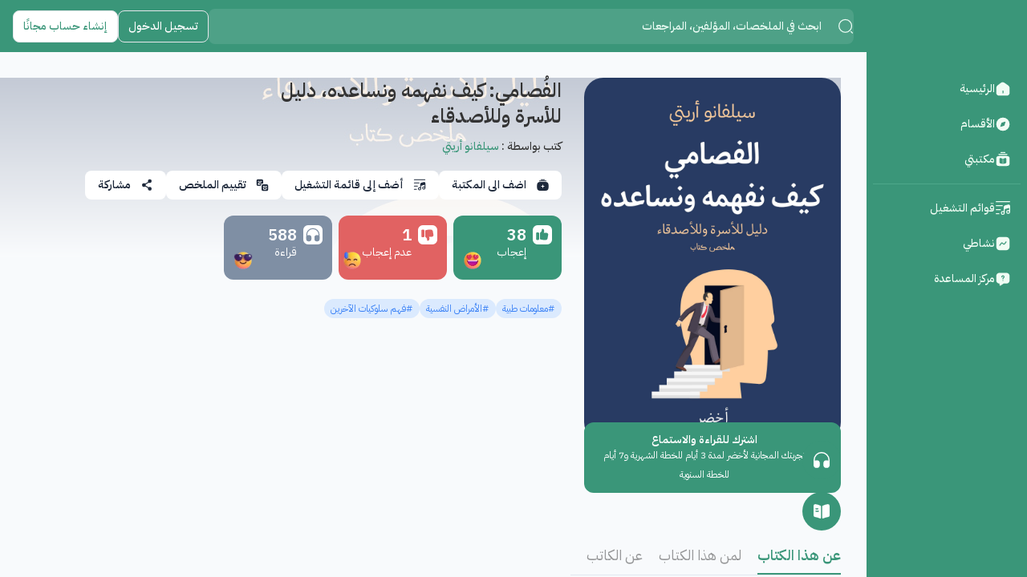

--- FILE ---
content_type: text/html; charset=utf-8
request_url: https://a5dr.com/summaries/1912
body_size: 17785
content:
<!doctype html>
<html data-n-head-ssr lang="ar" dir="rtl" class="overflow-hidden" data-n-head="%7B%22lang%22:%7B%22ssr%22:%22ar%22%7D,%22dir%22:%7B%22ssr%22:%22rtl%22%7D,%22class%22:%7B%22ssr%22:%22overflow-hidden%22%7D%7D">
  <head >
    <meta data-n-head="ssr" charset="utf-8"><meta data-n-head="ssr" name="viewport" content="width=device-width, initial-scale=1"><meta data-n-head="ssr" data-hid="description" name="description" content=""><meta data-n-head="ssr" name="description" content=" undefined"><meta data-n-head="ssr" name="keywords" content="الفُصامي: كيف نفهمه ونساعده، دليل للأسرة وللأصدقاء"><meta data-n-head="ssr" property="og:title" content="الفُصامي: كيف نفهمه ونساعده، دليل للأسرة وللأصدقاء - أخضر"><meta data-n-head="ssr" property="og:site_name" content="أخضر ملخصات كتب صوتيه"><meta data-n-head="ssr" property="og:description" content="اقرأ واستمع لملخصات وأفكار أهم الكتب العربية والأجنبية فى أقل من 15 دقيقة"><meta data-n-head="ssr" property="og:type" content="article"><meta data-n-head="ssr" property="og:url" content="https://a5dr.com/summaries/1912"><meta data-n-head="ssr" property="og:image" content="https://a5drmain.blob.core.windows.net/a5dr-prod/public/images/books/1685385250.jpg"><meta data-n-head="ssr" name="robots" content="index"><meta data-n-head="ssr" property="product:id" content="1912"><meta data-n-head="ssr" property="product:image_link" content="https://a5drmain.blob.core.windows.net/a5dr-prod/public/images/books/1685385250.jpg"><meta data-n-head="ssr" property="product:title" content="الفُصامي: كيف نفهمه ونساعده، دليل للأسرة وللأصدقاء"><meta data-n-head="ssr" property="product:price" content=""><meta data-n-head="ssr" property="product:availability" content="in stock"><meta data-n-head="ssr" property="product:link" content="https://a5dr.com/summaries/1912"><meta data-n-head="ssr" property="product:retailer_item_id" content="1912"><meta data-n-head="ssr" property="product:price:amount" content="0"><meta data-n-head="ssr" property="product:price:currency" content="USD"><title>كتاب الفُصامي: كيف نفهمه ونساعده، دليل للأسرة وللأصدقاء - أخضر</title><link data-n-head="ssr" rel="icon" type="image/x-icon" href="/favicon.ico"><link data-n-head="ssr" rel="preconnect" href="https://fonts.googleapis.com"><link data-n-head="ssr" rel="preconnect" href="https://fonts.gstatic.com"><link data-n-head="ssr" rel="stylesheet" href="https://fonts.googleapis.com/css2?family=IBM+Plex+Sans:ital,wght@0,100;0,200;0,300;0,400;0,500;0,600;0,700;1,100;1,200;1,300;1,400;1,500;1,600;1,700&amp;display=swap"><link data-n-head="ssr" rel="stylesheet" href="https://fonts.googleapis.com/css2?family=IBM+Plex+Sans+Arabic:wght@100;200;300;400;500;600;700&amp;display=swap"><script data-n-head="ssr" type="text/javascript" __dangerouslyDisableSanitizers="script">
          (function(e,t,n){if(e.snaptr)return;var a=e.snaptr=function()
          {a.handleRequest?a.handleRequest.apply(a,arguments):a.queue.push(arguments)};
          a.queue=[];var s='script';r=t.createElement(s);r.async=!0;
          r.src=n;var u=t.getElementsByTagName(s)[0];
          u.parentNode.insertBefore(r,u);})(window,document,
          'https://sc-static.net/scevent.min.js');
          snaptr('init', 'c483e36f-5fec-4928-bff4-3b50e5a1710b', {});
          snaptr('track', 'PAGE_VIEW');
        </script><script data-n-head="ssr" data-hid="google" src="https://accounts.google.com/gsi/client" defer></script><script data-n-head="ssr" data-hid="gtm-script">if(!window._gtm_init){window._gtm_init=1;(function(w,n,d,m,e,p){w[d]=(w[d]==1||n[d]=='yes'||n[d]==1||n[m]==1||(w[e]&&w[e][p]&&w[e][p]()))?1:0})(window,navigator,'doNotTrack','msDoNotTrack','external','msTrackingProtectionEnabled');(function(w,d,s,l,x,y){w[x]={};w._gtm_inject=function(i){if(w.doNotTrack||w[x][i])return;w[x][i]=1;w[l]=w[l]||[];w[l].push({'gtm.start':new Date().getTime(),event:'gtm.js'});var f=d.getElementsByTagName(s)[0],j=d.createElement(s);j.async=true;j.src='https://www.googletagmanager.com/gtm.js?id='+i;f.parentNode.insertBefore(j,f);};w[y]('GTM-MQLLDQ2')})(window,document,'script','dataLayer','_gtm_ids','_gtm_inject')}</script><link rel="preload" href="/_nuxt/9f364a1.js" as="script"><link rel="preload" href="/_nuxt/48dec2d.js" as="script"><link rel="preload" href="/_nuxt/css/ace1fef.css" as="style"><link rel="preload" href="/_nuxt/d9d13e7.js" as="script"><link rel="preload" href="/_nuxt/css/bb3f9fb.css" as="style"><link rel="preload" href="/_nuxt/eb8b799.js" as="script"><link rel="preload" href="/_nuxt/css/dc2a9b3.css" as="style"><link rel="preload" href="/_nuxt/8d17662.js" as="script"><link rel="preload" href="/_nuxt/css/9148105.css" as="style"><link rel="preload" href="/_nuxt/2da295c.js" as="script"><link rel="stylesheet" href="/_nuxt/css/ace1fef.css"><link rel="stylesheet" href="/_nuxt/css/bb3f9fb.css"><link rel="stylesheet" href="/_nuxt/css/dc2a9b3.css"><link rel="stylesheet" href="/_nuxt/css/9148105.css">
  </head>
  <body dir="rtl" class="overflow-hidden" data-n-head="%7B%22dir%22:%7B%22ssr%22:%22rtl%22%7D,%22class%22:%7B%22ssr%22:%22overflow-hidden%22%7D%7D">
    <noscript data-n-head="ssr" data-hid="gtm-noscript" data-pbody="true"><iframe src="https://www.googletagmanager.com/ns.html?id=GTM-MQLLDQ2&" height="0" width="0" style="display:none;visibility:hidden" title="gtm"></iframe></noscript><div data-server-rendered="true" id="__nuxt"><!----><div id="__layout"><main dir="rtl" data-fetch-key="0"><nav class="h-[65px] bg-theme1 grid grid-cols-[auto_1fr] md:grid-cols-[184px_1fr] gap-4 px-1 md:px-4"><a href="/" class="flex-shrink-0 self-center nuxt-link-active"><section><svg id="icon" xmlns="http://www.w3.org/2000/svg" viewBox="0 0 48 48" class="w-8 h-8 md:hidden"><path d="M81.4,69.567a.9.9,0,0,0,.557.726.969.969,0,0,0,.812-.073q1.924-.968,3.845-1.94a1.541,1.541,0,0,0,.425-.3.8.8,0,0,0,.067-1.1,1.481,1.481,0,0,0-.531-.4c-1.277-.646-2.551-1.3-3.831-1.938a.914.914,0,0,0-1.359.837c-.01.67,0,1.34,0,2.009h0q0,.949,0,1.9a1.582,1.582,0,0,0,.014.286" transform="translate(-59.553 -47.143)" fill="#fff"></path> <path d="M45.106,0q-1.078,0-2.148.051a43.322,43.322,0,0,0-14.739,3.33q-1.978.83-3.853,1.845-.135.071-.27.146a42.9,42.9,0,0,0-4.656,2.96q-1.685,1.23-3.257,2.627c-.259.216-.51.445-.75.684a12.447,12.447,0,0,0-1.2,1.376,12.276,12.276,0,0,0-2.4,6.058,12.118,12.118,0,0,0-.075,1.354,12.323,12.323,0,0,0,.315,2.778c.053.227.111.452.176.675A12.364,12.364,0,1,0,33.3,12.151a12.018,12.018,0,0,0-.882-.883l-.038.022-3.954,2.474a7.967,7.967,0,0,1,2.721,2.976,7.936,7.936,0,1,1-14.9,4.643,7.769,7.769,0,0,1-.058-.954,7.887,7.887,0,0,1,.978-3.813c.089-.161.182-.318.282-.47.032-.051.065-.1.1-.151s.063-.091.1-.137.064-.091.1-.136c.082-.112.166-.222.257-.329.015-.019.03-.039.047-.058l.054-.065c.032-.037.065-.076.1-.116a.043.043,0,0,1,.007-.007c.04-.044.08-.089.122-.133l-.007,0a24.085,24.085,0,0,1,5.558-4.254c1.483-.868,2.922-1.581,4.051-2.1.286-.132.551-.251.792-.357.42-.184.767-.329,1.015-.43l.412-.164.018-.007h.007A38.6,38.6,0,0,1,42.957,4.783V36.271q-.919.044-1.833.126A43.5,43.5,0,0,0,24.1,41.59,43.636,43.636,0,0,0,19.972,39.6a43.268,43.268,0,0,0-12.9-3.2q-1.379-.123-2.773-.16V4.743A38.6,38.6,0,0,1,15.381,6.716l4.424-3.4A43.308,43.308,0,0,0,4.3.018Q3.692,0,3.085,0,1.532,0,0,.107V41.066l1.774-.1q.653-.023,1.311-.022c.4,0,.808.006,1.211.02Q5.423,41,6.536,41.1A38.579,38.579,0,0,1,24.1,47.122,38.578,38.578,0,0,1,41.655,41.1c.433-.039.867-.071,1.3-.093q1.067-.06,2.148-.06.657,0,1.311.022.418.012.836.037V.051Q46.183,0,45.106,0" fill="#fff"></path> <path d="M66.762,57.531c-.007.01-.013.019-.018.028.024-.033.05-.067.076-.1l-.026.032a.1.1,0,0,0-.01.014c-.007.01-.015.019-.022.028" transform="translate(-48.84 -42.045)" fill="#fff"></path></svg> <svg xmlns="http://www.w3.org/2000/svg" viewBox="0 0 222 48" class="h-8 w-auto hidden ltr:md:inline rtl:md:hidden"><g><path d="M21.847,22.424a.9.9,0,0,0,.557.726.968.968,0,0,0,.812-.073q1.925-.968,3.845-1.94a1.545,1.545,0,0,0,.425-.3.8.8,0,0,0,.067-1.1,1.472,1.472,0,0,0-.531-.4c-1.277-.646-2.551-1.3-3.831-1.938a.914.914,0,0,0-1.359.837c-.01.67,0,1.34,0,2.009v1.9a1.608,1.608,0,0,0,.014.286" fill="#fff"></path> <path d="M45.106,0q-1.078,0-2.148.051a43.32,43.32,0,0,0-14.739,3.33q-1.979.829-3.853,1.845c-.09.047-.18.1-.27.146a42.872,42.872,0,0,0-4.656,2.96q-1.685,1.23-3.257,2.627c-.259.216-.51.445-.75.684a12.555,12.555,0,0,0-1.2,1.376,12.354,12.354,0,0,0-2.16,10.19c.053.227.111.452.176.675A12.364,12.364,0,1,0,32.418,11.268l-.038.022-3.954,2.474a7.939,7.939,0,1,1-12.179,7.619,7.913,7.913,0,0,1,.92-4.767c.089-.161.182-.318.282-.47.032-.051.065-.1.1-.151s.063-.091.1-.137.064-.091.1-.136c.082-.112.166-.222.257-.329.015-.019.03-.039.047-.058l.054-.065.1-.116.007-.007c.04-.044.08-.089.122-.133h-.007a24.1,24.1,0,0,1,5.558-4.254c1.483-.868,2.922-1.581,4.051-2.1.286-.132.551-.251.792-.357.42-.184.767-.329,1.015-.43l.412-.164.018-.007h.007A38.6,38.6,0,0,1,42.957,4.783V36.271q-.919.043-1.833.126A43.493,43.493,0,0,0,24.1,41.59a43.751,43.751,0,0,0-4.128-1.99,43.265,43.265,0,0,0-12.9-3.2q-1.379-.123-2.773-.16V4.743A38.6,38.6,0,0,1,15.381,6.716l4.424-3.4A43.3,43.3,0,0,0,4.3.018Q3.692,0,3.085,0,1.532,0,0,.107V41.066l1.774-.1q.653-.022,1.311-.022c.4,0,.808.006,1.211.02q1.126.036,2.24.136A38.575,38.575,0,0,1,24.1,47.122,38.575,38.575,0,0,1,41.655,41.1c.433-.039.867-.071,1.3-.093q1.066-.06,2.148-.06.657,0,1.311.022c.279.008.557.02.836.037V.051Q46.184,0,45.106,0" fill="#fff"></path> <path d="M17.922,15.486a.323.323,0,0,0-.018.028c.024-.033.05-.067.076-.1l-.026.032-.01.014c-.007.01-.015.019-.022.028" fill="#fff"></path> <path d="M81.84,36.489H77.888a1.682,1.682,0,0,1-1.083-.332,2.064,2.064,0,0,1-.627-.827l-2.052-5.605H62.745L60.693,35.33a1.827,1.827,0,0,1-.589.8,1.645,1.645,0,0,1-1.083.361h-3.99L65.842,9.016h5.206ZM72.815,26.115l-3.344-9.138q-.248-.607-.513-1.445t-.532-1.8c-.165.645-.336,1.251-.513,1.814s-.348,1.055-.513,1.473l-3.325,9.1Z" transform="translate(4)" fill="#fff"></path> <path d="M89.8,20.529H91a3.111,3.111,0,0,0,1.2-.2,2.043,2.043,0,0,0,.817-.637l7.581-9.6a2.74,2.74,0,0,1,1-.845,3.184,3.184,0,0,1,1.32-.238h4.408L98.066,20.434a5.131,5.131,0,0,1-1.691,1.482,3.9,3.9,0,0,1,1.131.636,5.053,5.053,0,0,1,.959,1.074L108,36.488h-4.5a2.8,2.8,0,0,1-1.358-.256,2.122,2.122,0,0,1-.751-.75L93.62,25.336a2.047,2.047,0,0,0-.836-.722,3.5,3.5,0,0,0-1.368-.209H89.8V36.488H84.69V9.015H89.8Z" transform="translate(4)" fill="#fff"></path> <path d="M133.9,9.016V36.489h-5.131V24.482h-12.9V36.489h-5.13V9.016h5.13V20.833h12.9V9.016Z" transform="translate(4)" fill="#fff"></path> <path d="M164.413,22.752a14.849,14.849,0,0,1-1.007,5.547,12.455,12.455,0,0,1-7.22,7.183,15.485,15.485,0,0,1-5.7,1.007H140.017V9.016h10.468a15.363,15.363,0,0,1,5.7,1.016,12.872,12.872,0,0,1,4.389,2.83,12.665,12.665,0,0,1,2.831,4.342,14.865,14.865,0,0,1,1.007,5.548m-5.244,0a12.774,12.774,0,0,0-.6-4.057,8.413,8.413,0,0,0-1.729-3.04,7.54,7.54,0,0,0-2.735-1.909,9.4,9.4,0,0,0-3.621-.665h-5.338V32.422h5.338a9.359,9.359,0,0,0,3.621-.665,7.516,7.516,0,0,0,2.735-1.909,8.4,8.4,0,0,0,1.729-3.04,12.759,12.759,0,0,0,.6-4.056" transform="translate(4)" fill="#fff"></path> <path d="M191.6,36.489H187.65a1.686,1.686,0,0,1-1.083-.332,2.064,2.064,0,0,1-.627-.827l-2.051-5.605H172.507l-2.052,5.605a1.827,1.827,0,0,1-.589.8,1.643,1.643,0,0,1-1.083.361h-3.99L175.6,9.016h5.206Zm-9.025-10.374-3.344-9.138q-.248-.607-.513-1.445t-.532-1.8c-.165.645-.336,1.251-.513,1.814s-.348,1.055-.513,1.473l-3.325,9.1Z" transform="translate(4)" fill="#fff"></path> <path d="M215.9,36.489h-4.617a2.021,2.021,0,0,1-1.9-1.027l-5.777-8.8a2.041,2.041,0,0,0-.712-.7,2.518,2.518,0,0,0-1.15-.208h-2.184V36.489h-5.112V9.016h8.379a17.441,17.441,0,0,1,4.8.579,9.186,9.186,0,0,1,3.287,1.625,6.356,6.356,0,0,1,1.891,2.5,8.692,8.692,0,0,1,.2,5.823,7.568,7.568,0,0,1-1.178,2.242,7.906,7.906,0,0,1-1.9,1.767,9.519,9.519,0,0,1-2.574,1.2,5.13,5.13,0,0,1,.912.674,4.915,4.915,0,0,1,.76.921Zm-13.148-14.4a7.934,7.934,0,0,0,2.518-.36,4.9,4.9,0,0,0,1.767-1,3.994,3.994,0,0,0,1.035-1.511,5.2,5.2,0,0,0,.342-1.919,3.9,3.9,0,0,0-1.377-3.211,6.593,6.593,0,0,0-4.209-1.121h-3.267v9.12Z" transform="translate(4)" fill="#fff"></path></g></svg> <svg xmlns="http://www.w3.org/2000/svg" viewBox="0 0 533 176" class="h-8 w-auto hidden rtl:md:inline ltr:md:hidden"><g transform="translate(-712.377 -1205.646)"><g><path d="M1150.318,1289.241a3.341,3.341,0,0,0,2.077,2.705,3.61,3.61,0,0,0,3.027-.271q7.173-3.608,14.335-7.233a5.8,5.8,0,0,0,1.585-1.132,3,3,0,0,0,.25-4.1,5.5,5.5,0,0,0-1.979-1.5c-4.76-2.409-9.509-4.839-14.28-7.226a3.408,3.408,0,0,0-5.066,3.121c-.037,2.5-.008,4.994-.008,7.491h.007q0,3.537,0,7.074A5.909,5.909,0,0,0,1150.318,1289.241Z" fill="#fff"></path> <path d="M1237.014,1205.646q-4.017,0-8.009.191a161.474,161.474,0,0,0-54.945,12.414q-7.376,3.094-14.363,6.877-.5.262-1.008.542a160.09,160.09,0,0,0-17.357,11.034q-6.282,4.584-12.14,9.792c-.967.807-1.9,1.66-2.8,2.549a46.483,46.483,0,0,0-4.478,5.129,45.763,45.763,0,0,0-8.944,22.584,45.184,45.184,0,0,0-.279,5.047,45.943,45.943,0,0,0,1.173,10.356c.2.848.414,1.685.657,2.518A46.093,46.093,0,1,0,1193,1250.943a45.026,45.026,0,0,0-3.288-3.294l-.14.083-14.741,9.224a29.7,29.7,0,0,1,10.145,11.1,29.584,29.584,0,1,1-55.561,17.31,29,29,0,0,1-.217-3.557,29.4,29.4,0,0,1,3.645-14.214c.331-.6.678-1.184,1.05-1.752.119-.192.243-.378.372-.564.114-.171.233-.341.357-.512s.238-.341.367-.506c.3-.419.62-.828.956-1.226.057-.072.114-.145.176-.217s.129-.16.2-.243c.119-.14.243-.284.377-.434.005-.011.016-.016.026-.026.15-.166.3-.331.455-.5l-.026.016c5.543-6.1,13.273-11.5,20.718-15.857,5.527-3.237,10.894-5.895,15.1-7.828,1.065-.491,2.053-.936,2.953-1.329,1.566-.688,2.859-1.225,3.784-1.6l1.536-.61a.33.33,0,0,0,.067-.026c.005,0,.01-.005.016-.005h.01a143.906,143.906,0,0,1,47.665-10.894V1340.86q-3.428.164-6.835.471a162.162,162.162,0,0,0-63.481,19.357,162.189,162.189,0,0,0-63.476-19.357q-5.142-.458-10.336-.6V1223.328a143.976,143.976,0,0,1,41.327,7.352L1142.7,1218a161.426,161.426,0,0,0-57.82-12.285q-2.248-.07-4.514-.067-5.786,0-11.5.4v152.69l6.613-.372q2.434-.086,4.885-.083c1.51,0,3.015.021,4.514.072q4.2.125,8.355.5a143.822,143.822,0,0,1,65.457,22.465,143.8,143.8,0,0,1,65.461-22.465c1.613-.145,3.232-.264,4.855-.347q3.979-.225,8.009-.222,2.451,0,4.886.083,1.558.046,3.118.139V1205.837Q1241.031,1205.643,1237.014,1205.646Z" fill="#fff"></path> <path d="M1135.676,1263.378c-.026.036-.047.072-.068.1.088-.124.187-.248.285-.377-.031.041-.062.077-.1.118a.581.581,0,0,0-.037.052C1135.732,1263.31,1135.7,1263.347,1135.676,1263.378Z" fill="#fff"></path></g> <g><rect width="16.826" height="77.159" transform="translate(1019.58 1253.34)" fill="#fff"></rect> <path d="M1026.377,1238.587v-1.905a2.641,2.641,0,0,1,2.642-2.642h7.387v-6.989h-7.387a9.63,9.63,0,0,0-9.632,9.631v8.894h17.019v-6.989h-10.029Z" fill="#fff"></path> <path d="M1001.235,1283.866a34.184,34.184,0,0,0-33.768-29.026H921.876v16.827h45.591a17.327,17.327,0,0,1,17.127,14.729l4.142,27.283H904.374a5.062,5.062,0,0,1-1.968-.393,5.149,5.149,0,0,1-2.211-1.836,4.821,4.821,0,0,1-.806-2.1,34.164,34.164,0,0,0-31.593-47.166H801.311v-8.844H784.483v60.338H752.609v-60.338H735.782v72.406a17.164,17.164,0,0,1-1.368,6.746,17.256,17.256,0,0,1-15.966,10.588h-6.071v16.827h6.071a34.038,34.038,0,0,0,28.314-15.047c2.9-4.291,4.8-9.22,1.331-14.354H863.636c8.77,0,13.248-.918,17.464-2.7a33.652,33.652,0,0,0,7.308-4.254,21.721,21.721,0,0,0,15.966,6.952h103.944Zm-117.474,19.226a17.328,17.328,0,0,1-15.965,10.587h-66.5l.019-34.666H867.8a17.33,17.33,0,0,1,15.965,24.079Z" fill="#fff"></path> <path d="M959.792,1243.427a8.188,8.188,0,1,1,8.188-8.188A8.2,8.2,0,0,1,959.792,1243.427Z" fill="#fff"></path> <path d="M832.71,1243.427a8.188,8.188,0,1,1,8.189-8.188A8.2,8.2,0,0,1,832.71,1243.427Z" fill="#fff"></path></g></g></svg></section></a> <section class="flex items-center justify-between w-full gap-8"><div class="flex flex-grow"><section class="relative w-full" data-v-03c385ae><div class="relative w-full" data-v-03c385ae><form action="/search" method="get" data-v-03c385ae><input type="text" name="search" autocomplete="off" placeholder="ابحث في الملخصات، المؤلفين، المراجعات" value="" class="search-input text-white  placeholder:text-emerald-50 bg-white hover:bg-opacity-20 bg-opacity-10" data-v-03c385ae></form> <svg xmlns="http://www.w3.org/2000/svg" viewBox="0 0 32 32" class="fill-current absolute top-0 bottom-0 w-5 h-5 m-auto start-3 text-emerald-50" data-v-03c385ae><g id="Group_35451" data-name="Group 35451" transform="translate(-38.001 -736)"><g id="Group_27418" data-name="Group 27418" transform="translate(38.001 736)"><g id="Group_27417" data-name="Group 27417"><rect id="Rectangle_5674" data-name="Rectangle 5674" width="32" height="32" fill="none"></rect> <g id="Group_27413" data-name="Group 27413" transform="translate(1.666 1.334)"><path id="Path_169353" data-name="Path 169353" d="M212.559,433.638a13.667,13.667,0,1,1,13.667-13.667A13.682,13.682,0,0,1,212.559,433.638Zm0-25.333a11.667,11.667,0,1,0,11.667,11.667A11.68,11.68,0,0,0,212.559,408.3Z" transform="translate(-198.892 -406.305)"></path> <path id="Path_169354" data-name="Path 169354" d="M220.559,428.972a1,1,0,0,1-.708-.293l-2.667-2.667A1,1,0,0,1,218.6,424.6l2.667,2.667a1,1,0,0,1-.707,1.708Z" transform="translate(-192.892 -400.305)"></path></g></g></g></g></svg></div> <!----></section></div> <div class="items-center flex-shrink-0 hidden gap-2 text-sm font-medium md:flex"><button type="button" class="h-10 px-2 text-white border rounded-lg sm:px-3 click-scale hover:bg-white hover:bg-opacity-10">
        تسجيل الدخول
      </button> <button type="button" class="h-10 px-2 bg-white border rounded-lg sm:px-3 click-scale text-theme1 hover:bg-opacity-80">
        إنشاء حساب مجانًا
      </button></div></section></nav> <section class="flex"><nav class="relative px-2 bg-theme1 hidden md:flex duration-150 h-[calc(100vh-65px)] w-[200px] " data-v-cb0d5620><section class="w-full" data-v-25b5e7c3 data-v-cb0d5620><div class="flex flex-col mt-6 text-sm font-medium text-green-50" data-v-25b5e7c3><a href="/home/" data-tip="الرئيسية" class="nav-link tooltip-left" data-v-25b5e7c3><span class="min-w-[20px]" data-v-25b5e7c3><svg xmlns="http://www.w3.org/2000/svg" viewBox="0 0 32 32" class="fill-current w-5 h-5" data-v-25b5e7c3><g id="Group_35496" data-name="Group 35496" transform="translate(-38 -736)"><g id="Group_27418" data-name="Group 27418" transform="translate(38 736)"><g id="Group_27417" data-name="Group 27417"><rect id="Rectangle_5674" data-name="Rectangle 5674" width="32" height="32" fill="none"></rect> <path id="Path_169343" data-name="Path 169343" d="M26.057,56.426l-7.68-5.373a6.47,6.47,0,0,0-7.32.173l-6.68,5.213A6.87,6.87,0,0,0,1.99,61.293v9.2a6.174,6.174,0,0,0,6.16,6.173H22.523a6.163,6.163,0,0,0,6.16-6.16v-9.04A6.8,6.8,0,0,0,26.057,56.426Zm-9.72,14.907a1,1,0,0,1-2,0v-4a1,1,0,0,1,2,0Z" transform="translate(0.676 -47.336)"></path></g></g></g></svg></span> <p data-v-25b5e7c3>الرئيسية</p></a> <!----> <a href="/categories" data-tip="الأقسام" class="nav-link tooltip-left" data-v-25b5e7c3><span class="min-w-[20px]" data-v-25b5e7c3><svg xmlns="http://www.w3.org/2000/svg" viewBox="0 0 32 32" class="fill-current w-5 h-5" data-v-25b5e7c3><g id="Group_35497" data-name="Group 35497" transform="translate(-38 -736)"><g id="Group_27418" data-name="Group 27418" transform="translate(38 736)"><g id="Group_27417" data-name="Group 27417"><rect id="Rectangle_5674" data-name="Rectangle 5674" width="32" height="32" fill="none"></rect> <path id="Path_169346" data-name="Path 169346" d="M2,15.333A13.333,13.333,0,1,1,15.333,28.667,13.33,13.33,0,0,1,2,15.333Zm16.307,2.44,2.16-6.827a.6.6,0,0,0-.747-.76L12.893,12.32a.89.89,0,0,0-.587.587l-2.133,6.84a.6.6,0,0,0,.747.747l6.8-2.133A.864.864,0,0,0,18.307,17.773Z" transform="translate(0.667 0.667)" fill-rule="evenodd" fill></path></g></g></g></svg></span> <p data-v-25b5e7c3>الأقسام</p></a> <div class="relative" data-v-25b5e7c3><button data-tip="مكتبتي" class="nav-link tooltip-left" data-v-25b5e7c3><span class="min-w-[20px]" data-v-25b5e7c3><svg xmlns="http://www.w3.org/2000/svg" viewBox="0 0 32 32" class="fill-current w-5 h-5" data-v-25b5e7c3><g id="Group_35500" data-name="Group 35500" transform="translate(-38 -705)"><g id="Group_27418" data-name="Group 27418" transform="translate(38 705)"><g id="Group_27417" data-name="Group 27417"><rect id="Rectangle_5674" data-name="Rectangle 5674" width="32" height="32" fill="none"></rect> <g id="Group_35501" data-name="Group 35501" transform="translate(2.665 1.332)"><path id="Path_284592" data-name="Path 284592" d="M22.25,5.75h-16a1,1,0,0,1,0-2h16a1,1,0,0,1,0,2Z" transform="translate(-0.911 -0.417)"></path> <path id="Path_284593" data-name="Path 284593" d="M17.25,3.25h-8a1,1,0,1,1,0-2h8a1,1,0,1,1,0,2Z" transform="translate(0.089 -1.25)"></path> <path id="Subtraction_5" data-name="Subtraction 5" d="M21.338,20.005h-16A5.345,5.345,0,0,1,0,14.671V5.34A5.348,5.348,0,0,1,5.341,0h16a5.343,5.343,0,0,1,5.333,5.34v9.332A5.34,5.34,0,0,1,21.338,20.005ZM7.995,4.024A1.3,1.3,0,0,0,6.673,5.367v8.041a1.378,1.378,0,0,0,1.162,1.321l.19.022a16.853,16.853,0,0,1,4.065,1.19.494.494,0,0,0,.205.041.513.513,0,0,0,.518-.522V5.9a.488.488,0,0,0-.255-.446A12.48,12.48,0,0,0,8.11,4.03C8.071,4.027,8.031,4.024,7.995,4.024Zm10.5.005a12.84,12.84,0,0,0-4.385,1.4.524.524,0,0,0-.261.459v9.546a.516.516,0,0,0,.518.524.491.491,0,0,0,.2-.043,18.154,18.154,0,0,1,4.037-1.182l.22-.019a1.382,1.382,0,0,0,1.162-1.326V5.481A1.452,1.452,0,0,0,18.541,4.03Z" transform="translate(0 7.664)"></path></g></g></g></g></svg></span> <p data-v-25b5e7c3>مكتبتي</p></button> <!----></div></div> <hr class="border-[#4ea78b] my-2" data-v-25b5e7c3> <div class="flex flex-col text-sm font-medium text-green-50 scrollSmaller" data-v-25b5e7c3><div class="relative" data-v-25b5e7c3><button data-tip="قوائم التشغيل" class="nav-link tooltip-left" data-v-25b5e7c3><span class="min-w-[20px]" data-v-25b5e7c3><svg xmlns="http://www.w3.org/2000/svg" fill="currentColor" viewBox="0 0 32 32" class="w-5 h-5" data-v-25b5e7c3><g id="Group_26874" data-name="Group 26874" transform="translate(-91 -577)"><rect id="Rectangle_2692" data-name="Rectangle 2692" width="32" height="32" transform="translate(91 577)" fill="none"></rect> <g id="Group_28446" data-name="Group 28446" transform="translate(92.667 578.667)"><path id="Path_233469" data-name="Path 233469" d="M28.917,4.25H2.25a1,1,0,0,1,0-2H28.917a1,1,0,0,1,0,2Z" transform="translate(-1.25 -2.25)"></path> <path id="Path_233470" data-name="Path 233470" d="M14.25,10.25h-12a1,1,0,0,1,0-2h12a1,1,0,0,1,0,2Z" transform="translate(-1.25 -0.25)"></path> <path id="Path_233471" data-name="Path 233471" d="M10.25,16.25h-8a1,1,0,0,1,0-2h8a1,1,0,0,1,0,2Z" transform="translate(-1.25 1.75)"></path> <path id="Path_233472" data-name="Path 233472" d="M7.583,22.25H2.25a1,1,0,0,1,0-2H7.583a1,1,0,1,1,0,2Z" transform="translate(-1.25 3.75)"></path> <path id="Path_233473" data-name="Path 233473" d="M26.177,7.821a3.494,3.494,0,0,0-3.133-.373l-5.8,1.573a3.3,3.3,0,0,0-2.52,3.293v8.307a3.85,3.85,0,0,0-1.907-.52,3.907,3.907,0,1,0,3.907,3.907V16.475l8.64-2.36v4.573a3.85,3.85,0,0,0-1.907-.52,3.907,3.907,0,1,0,3.907,3.907V10.741A3.426,3.426,0,0,0,26.177,7.821ZM12.817,25.915a1.907,1.907,0,1,1,1.907-1.907A1.906,1.906,0,0,1,12.817,25.915Zm10.64-1.933a1.907,1.907,0,1,1,1.907-1.907A1.906,1.906,0,0,1,23.457,23.981Z" transform="translate(1.303 -0.581)"></path></g></g></svg></span> <p data-v-25b5e7c3>قوائم التشغيل</p></button> <!----></div> <div class="relative" data-v-25b5e7c3><button data-tip="نشاطي" class="nav-link tooltip-left" data-v-25b5e7c3><span class="min-w-[20px]" data-v-25b5e7c3><svg xmlns="http://www.w3.org/2000/svg" viewBox="0 0 32 32" class="fill-current w-5 h-5" data-v-25b5e7c3><g id="Group_35515" data-name="Group 35515" transform="translate(-36 -398)"><rect id="Rectangle_6128" data-name="Rectangle 6128" width="32" height="32" transform="translate(36 398)" fill="none"></rect> <path id="Path_233593" data-name="Path 233593" d="M20.92,2H9.747C4.893,2,2,4.893,2,9.747v11.16c0,4.867,2.893,7.76,7.747,7.76h11.16c4.853,0,7.747-2.893,7.747-7.747V9.747C28.667,4.893,25.773,2,20.92,2Zm1.427,10.613-3.08,3.973a2.276,2.276,0,0,1-1.56.88,2.313,2.313,0,0,1-1.733-.48l-2.44-1.92A.292.292,0,0,0,13.28,15a.3.3,0,0,0-.227.133L9.88,19.253a1,1,0,0,1-.787.387.981.981,0,0,1-.613-.213,1,1,0,0,1-.187-1.4l3.173-4.12a2.336,2.336,0,0,1,3.293-.413l2.44,1.92a.285.285,0,0,0,.253.067.3.3,0,0,0,.227-.133l3.08-3.973a.986.986,0,0,1,1.4-.173A1.019,1.019,0,0,1,22.347,12.613Z" transform="translate(36.667 398.667)"></path></g></svg></span> <p data-v-25b5e7c3>نشاطي</p></button> <!----></div> <!----> <a href="/help-center" data-tip="مركز المساعدة" class="nav-link tooltip-left" data-v-25b5e7c3><span class="min-w-[20px]" data-v-25b5e7c3><svg xmlns="http://www.w3.org/2000/svg" width="32" height="32" viewBox="0 0 32 32" fill="currentColor" class="w-5 h-5" data-v-25b5e7c3><g id="Group_35517" data-name="Group 35517" transform="translate(-36 -398)"><rect id="Rectangle_6128" data-name="Rectangle 6128" width="32" height="32" transform="translate(36 398)" fill="none"></rect> <path id="Path_233597" data-name="Path 233597" d="M22,2.43H8.667A6.3,6.3,0,0,0,2,9.1v8a6.3,6.3,0,0,0,6.667,6.667V26.6a1.325,1.325,0,0,0,2.067,1.107l5.933-3.947H22A6.3,6.3,0,0,0,28.667,17.1v-8A6.3,6.3,0,0,0,22,2.43ZM15.333,18.657a1,1,0,1,1,1-1A1,1,0,0,1,15.333,18.657Zm1.68-5.533c-.52.347-.68.573-.68.947v.28a1,1,0,1,1-2,0v-.28a3.1,3.1,0,0,1,1.56-2.6c.493-.333.653-.56.653-.907a1.213,1.213,0,1,0-2.427,0,1,1,0,1,1-2,0,3.213,3.213,0,1,1,6.427,0A3.059,3.059,0,0,1,17.013,13.124Z" transform="translate(36.667 399.57)"></path></g></svg></span> <p data-v-25b5e7c3>مركز المساعدة</p></a></div></section> <!----></nav> <div class="w-full md:w-[calc(100%-200px)]"><div class="bg-slate-50 h-[calc(100vh-65px)] overflow-y-auto overflow-x-hidden"><main data-fetch-key="data-v-2647831e:0" class="relative z-0 p-4 pb-48 md:p-8 md:pb-0" data-v-2647831e><div class="absolute -z-[1] inset-0 w-full h-56 first-letter:bg-cover bg-center opacity-25" style="background-image:linear-gradient(to top, white, transparent), url(https://a5drmain.blob.core.windows.net/a5dr-prod/public/images/books/1685385250.jpg);" data-v-2647831e></div> <div class="fixed z-30 bottom-[8%] end-[4%]" data-v-2647831e><div class="flex flex-col items-center justify-center" data-v-2647831e><button type="button" class="grid w-10 h-10 rounded-full bg-theme1 md:w-12 md:h-12 place-items-center click-scale" data-v-2647831e><svg xmlns="http://www.w3.org/2000/svg" viewBox="0 0 32 32" class="fill-current w-5 h-5 text-white md:w-6 md:h-6" data-v-2647831e><g id="Group_28064" data-name="Group 28064" transform="translate(-222 -741)"><rect id="Rectangle_5923" data-name="Rectangle 5923" width="32" height="32" transform="translate(222 741)" fill="none"></rect> <g id="Group_28063" data-name="Group 28063" transform="translate(224.668 743.666)"><path id="Path_233319" data-name="Path 233319" d="M3,24.183a1.007,1.007,0,0,1-1-1v-7.6A13.208,13.208,0,0,1,15.267,2.05a13.418,13.418,0,0,1,13.4,13.4v7.6a1,1,0,1,1-2,0v-7.6a11.412,11.412,0,0,0-11.4-11.4A11.2,11.2,0,0,0,4,15.557V23.17A1,1,0,0,1,3,24.183Z" transform="translate(-1.998 -2.05)" fill></path> <path id="Path_233320" data-name="Path 233320" d="M7.253,12.45H7.08A5.087,5.087,0,0,0,2,17.53v2.507a5.087,5.087,0,0,0,5.08,5.08h.173a5.087,5.087,0,0,0,5.08-5.08V17.53A5.087,5.087,0,0,0,7.253,12.45Z" transform="translate(-1.997 1.417)" fill></path> <path id="Path_233321" data-name="Path 233321" d="M19.5,12.45H19.33a5.087,5.087,0,0,0-5.08,5.08v2.507a5.087,5.087,0,0,0,5.08,5.08H19.5a5.087,5.087,0,0,0,5.08-5.08V17.53A5.087,5.087,0,0,0,19.5,12.45Z" transform="translate(2.086 1.417)" fill></path></g></g></svg></button> <button class="grid w-10 h-10 mt-3 rounded-full bg-theme1 md:w-12 md:h-12 place-items-center md:mt-4 click-scale" data-v-2647831e><svg id="fill-book" xmlns="http://www.w3.org/2000/svg" width="26.68" height="23.78" viewBox="0 0 26.68 23.78" fill="currentColor" class="w-4 h-4 fill-white md:w-5 md:h-5" data-v-2647831e><path id="Path_233317" data-name="Path 233317" d="M25.083,5.573V21.427a2.741,2.741,0,0,1-2.347,2.64l-.413.053a34.142,34.142,0,0,0-7.747,2.24,1.33,1.33,0,0,1-1.827-1.24V6.573a1.36,1.36,0,0,1,.72-1.187A25.585,25.585,0,0,1,22.11,2.68h.08A2.891,2.891,0,0,1,25.083,5.573Z" transform="translate(1.596 -2.68)" fill></path> <path id="Path_233318" data-name="Path 233318" d="M13.617,5.387A25.584,25.584,0,0,0,4.977,2.68H4.884A2.891,2.891,0,0,0,1.99,5.573V21.427a2.741,2.741,0,0,0,2.347,2.64l.413.053A34.142,34.142,0,0,1,12.5,26.36a1.33,1.33,0,0,0,1.827-1.24V6.573A1.332,1.332,0,0,0,13.617,5.387ZM6,9.427H9a1,1,0,0,1,0,2H6a1,1,0,1,1,0-2Zm4,6H6a1,1,0,0,1,0-2h4a1,1,0,0,1,0,2Z" transform="translate(-1.99 -2.68)" fill></path></svg></button></div></div> <div class="page-container" data-v-2647831e><section class="flex flex-col items-start lg:flex-row" data-v-2647831e><section class="flex flex-col items-center relative z-0 w-full max-w-[15rem] md:max-w-xs" data-v-72cea7c8 data-v-2647831e><img src="https://a5drmain.blob.core.windows.net/a5dr-prod/public/images/books/1685385250.jpg" alt="Book-Cover" class="aspect-[106/150] rounded-3xl" data-v-72cea7c8> <a href="/subscription" class="flex items-center gap-2 p-3 text-white duration-150 -translate-y-6 rounded-xl bg-theme1 hover:scale-105" data-v-72cea7c8><svg id="Group_35409" data-name="Group 35409" xmlns="http://www.w3.org/2000/svg" viewBox="0 0 24 24" class="fill-current w-6 h-6" data-v-72cea7c8><rect id="Rectangle_5042" data-name="Rectangle 5042" width="24" height="24" fill="none"></rect> <g id="Group_27378" data-name="Group 27378"><path id="Path_169338" data-name="Path 169338" d="M12,17.35a1.63,1.63,0,1,0-1.63-1.63A1.63,1.63,0,0,0,12,17.35Z"></path> <path id="Path_169339" data-name="Path 169339" d="M18.28,9.53V8.28C18.28,5.58,17.63,2,12,2S5.72,5.58,5.72,8.28V9.53C2.92,9.88,2,11.3,2,14.79v1.86C2,20.75,3.25,22,7.35,22h9.3c4.1,0,5.35-1.25,5.35-5.35V14.79C22,11.3,21.08,9.88,18.28,9.53ZM12,18.74a3.02,3.02,0,1,1,3.02-3.02A3.024,3.024,0,0,1,12,18.74ZM7.35,9.44H7.12V8.28c0-2.93.83-4.88,4.88-4.88s4.88,1.95,4.88,4.88V9.45H7.35Z"></path></g></svg> <aside class="text-center" data-v-72cea7c8><p class="-mb-1 text-sm font-semibold" data-v-72cea7c8>اشترك للقراءة والاستماع</p> <span class="text-xs" data-v-72cea7c8>تجربتك المجانية لأخضر لمدة 3 أيام للخطة الشهرية و7 أيام للخطة السنوية</span></aside></a></section> <section class="grid w-full gap-4 mt-5 md:gap-5 lg:mt-0 lg:ms-7" data-v-52b30340 data-v-2647831e><div class="flex flex-col" data-v-52b30340><h1 class="w-full max-w-sm text-xl font-semibold lg:text-2xl 2xl:text-3xl" data-v-52b30340>
      الفُصامي: كيف نفهمه ونساعده، دليل للأسرة وللأصدقاء
    </h1> <p class="mt-2 text-sm font-medium 2xl:text-base md:mt-3" data-v-52b30340>
      كتب بواسطة :
      <a href="/authors/1500" class="cursor-pointer text-theme1" data-v-52b30340><!---->
        سيلفانو أريتي
      </a> <!----></p></div> <div class="flex flex-wrap items-center gap-4 justify-evenly sm:justify-start" data-v-52b30340><button class="btn action-btn btn-effects" data-v-52b30340><svg xmlns="http://www.w3.org/2000/svg" width="24" height="24" fill="currentColor" viewBox="0 0 24 24" data-v-52b30340><g id="Group_115125" data-name="Group 115125" transform="translate(-228 -10)"><rect id="Rectangle_5674" data-name="Rectangle 5674" width="24" height="24" transform="translate(228 10)" fill="none"></rect> <g id="Group_35094" data-name="Group 35094" transform="translate(228.75 9.75)"><path id="Subtraction_19" data-name="Subtraction 19" d="M22046,15165.751h-10c-3.654,0-5.75-2.1-5.75-5.75v-5c0-3.654,2.1-5.75,5.75-5.75h10c3.654,0,5.75,2.1,5.75,5.75v5C22051.75,15163.655,22049.654,15165.751,22046,15165.751Zm-7.443-8.9a.649.649,0,0,0-.648.647.641.641,0,0,0,.189.459.632.632,0,0,0,.459.188h1.82v1.771a.63.63,0,0,0,.189.46.638.638,0,0,0,.459.193.65.65,0,0,0,.646-.653v-1.771h1.711a.647.647,0,1,0,0-1.295h-1.711v-1.776a.647.647,0,1,0-1.295,0v1.776Z" transform="translate(-22029 -15143)"></path> <path id="Path_284599" data-name="Path 284599" d="M18,5.25H6a.75.75,0,0,1,0-1.5H18a.75.75,0,0,1,0,1.5Z"></path> <path id="Path_284600" data-name="Path 284600" d="M15,2.75H9a.75.75,0,0,1,0-1.5h6a.75.75,0,0,1,0,1.5Z"></path></g></g></svg>
      اضف الى المكتبة
    </button> <button class="btn action-btn btn-effects" data-v-52b30340><svg xmlns="http://www.w3.org/2000/svg" fill="currentColor" viewBox="0 0 32 32" data-v-52b30340><g id="Group_26874" data-name="Group 26874" transform="translate(-91 -577)"><rect id="Rectangle_2692" data-name="Rectangle 2692" width="32" height="32" transform="translate(91 577)" fill="none"></rect> <g id="Group_28446" data-name="Group 28446" transform="translate(92.667 578.667)"><path id="Path_233469" data-name="Path 233469" d="M28.917,4.25H2.25a1,1,0,0,1,0-2H28.917a1,1,0,0,1,0,2Z" transform="translate(-1.25 -2.25)"></path> <path id="Path_233470" data-name="Path 233470" d="M14.25,10.25h-12a1,1,0,0,1,0-2h12a1,1,0,0,1,0,2Z" transform="translate(-1.25 -0.25)"></path> <path id="Path_233471" data-name="Path 233471" d="M10.25,16.25h-8a1,1,0,0,1,0-2h8a1,1,0,0,1,0,2Z" transform="translate(-1.25 1.75)"></path> <path id="Path_233472" data-name="Path 233472" d="M7.583,22.25H2.25a1,1,0,0,1,0-2H7.583a1,1,0,1,1,0,2Z" transform="translate(-1.25 3.75)"></path> <path id="Path_233473" data-name="Path 233473" d="M26.177,7.821a3.494,3.494,0,0,0-3.133-.373l-5.8,1.573a3.3,3.3,0,0,0-2.52,3.293v8.307a3.85,3.85,0,0,0-1.907-.52,3.907,3.907,0,1,0,3.907,3.907V16.475l8.64-2.36v4.573a3.85,3.85,0,0,0-1.907-.52,3.907,3.907,0,1,0,3.907,3.907V10.741A3.426,3.426,0,0,0,26.177,7.821ZM12.817,25.915a1.907,1.907,0,1,1,1.907-1.907A1.906,1.906,0,0,1,12.817,25.915Zm10.64-1.933a1.907,1.907,0,1,1,1.907-1.907A1.906,1.906,0,0,1,23.457,23.981Z" transform="translate(1.303 -0.581)"></path></g></g></svg>
      أضف إلى قائمة التشغيل
    </button> <button class="btn action-btn btn-effects" data-v-52b30340><svg xmlns="http://www.w3.org/2000/svg" width="32" height="32" viewBox="0 0 32 32" fill="currentColor" data-v-52b30340><g id="Group_114538" data-name="Group 114538" transform="translate(-61 -17)"><rect id="Rectangle_5903" data-name="Rectangle 5903" width="32" height="32" transform="translate(61 17)" fill="none"></rect> <g id="Group_28549" data-name="Group 28549" transform="translate(62.333 18.333)"><path id="Path_233525" data-name="Path 233525" d="M13.571,1H5.19A4.185,4.185,0,0,0,1,5.19v8.381a4.185,4.185,0,0,0,4.19,4.19h6.286a6.3,6.3,0,0,1,6.286-6.286V5.19A4.185,4.185,0,0,0,13.571,1Zm-8.7,4.568A3.2,3.2,0,0,1,8.515,5.54,1.046,1.046,0,0,1,7.342,7.272a1.091,1.091,0,0,0-1.271.014,1.048,1.048,0,0,1-1.2-1.718Zm7.683,5.545a1.032,1.032,0,0,1-1.467.168,2.7,2.7,0,0,0-1.7-.6,2.735,2.735,0,0,0-2.71,2.43H9.6a1.048,1.048,0,0,1,0,2.1H6.364a1.806,1.806,0,0,1-1.8-1.8A4.819,4.819,0,0,1,12.4,9.646,1.043,1.043,0,0,1,12.552,11.113Zm1.83-4.121a1.052,1.052,0,0,1-1.453.279,1.091,1.091,0,0,0-1.271.014,1.048,1.048,0,0,1-1.2-1.718A3.2,3.2,0,0,1,14.1,5.54,1.052,1.052,0,0,1,14.382,6.992Z" transform="translate(-1 -1)"></path> <path id="Path_233526" data-name="Path 233526" d="M20.02,16.728a.507.507,0,0,0-.391-.168h-5.42a.507.507,0,0,0-.391.168.491.491,0,0,0-.126.405,3.244,3.244,0,0,0,6.453,0A.526.526,0,0,0,20.02,16.728Z" transform="translate(4.034 5.175)"></path> <path id="Path_233527" data-name="Path 233527" d="M22.571,10H14.19A4.2,4.2,0,0,0,10,14.19v8.381a4.2,4.2,0,0,0,4.19,4.19h8.381a4.2,4.2,0,0,0,4.19-4.19V14.19A4.2,4.2,0,0,0,22.571,10Zm-8.954,4.428a1.052,1.052,0,0,1,1.467-.251,1.116,1.116,0,0,0,1.257.014,1.027,1.027,0,0,1,1.453.279,1.039,1.039,0,0,1-.279,1.453,3.261,3.261,0,0,1-1.8.559,3.146,3.146,0,0,1-1.844-.587A1.056,1.056,0,0,1,13.618,14.428Zm4.763,9.778a4.829,4.829,0,0,1-4.819-4.819,1.806,1.806,0,0,1,1.8-1.8H21.4a1.806,1.806,0,0,1,1.8,1.8A4.829,4.829,0,0,1,18.381,24.206Zm4.721-8.3a3.261,3.261,0,0,1-1.8.559,3.146,3.146,0,0,1-1.844-.587,1.052,1.052,0,1,1,1.215-1.718,1.116,1.116,0,0,0,1.257.014,1.027,1.027,0,0,1,1.453.279A1.049,1.049,0,0,1,23.1,15.909Z" transform="translate(2.571 2.571)"></path></g></g></svg> <span data-v-52b30340>تقييم الملخص</span></button> <div class="relative flex justify-end" data-v-deefcff2 data-v-52b30340><button class="btn action-btn btn-effects" data-v-deefcff2 data-v-52b30340><svg id="Group_27472" data-name="Group 27472" xmlns="http://www.w3.org/2000/svg" viewBox="0 0 20 20" fill="currentColor" data-v-52b30340><path id="Path_169374" data-name="Path 169374" d="M17.092,12.939a2.9,2.9,0,0,0-1.776.612L10.663,10.98a3.082,3.082,0,0,0,.153-.949,3.241,3.241,0,0,0-.153-.949l4.9-2.724a3.041,3.041,0,0,0,1.531.429A2.927,2.927,0,0,0,20,3.878a2.908,2.908,0,0,0-5.816.031,2.657,2.657,0,0,0,.306,1.286L9.806,7.827a2.8,2.8,0,0,0-1.9-.7,2.908,2.908,0,0,0,0,5.816,2.856,2.856,0,0,0,1.9-.7L14.4,14.776a3.18,3.18,0,0,0-.214,1.071,2.908,2.908,0,1,0,2.908-2.908Z" transform="translate(-2.5 -0.166)"></path> <rect id="Rectangle_5688" data-name="Rectangle 5688" width="20" height="20" fill="none"></rect></svg> <span data-v-deefcff2 data-v-52b30340>مشاركة</span></button> <!----></div></div> <div class="flex flex-wrap items-center" data-v-52b30340><div class="reacts-block bg-theme1" data-v-52b30340><figure data-v-52b30340><svg xmlns="http://www.w3.org/2000/svg" viewBox="0 0 32 32" class="fill-current text-theme1" data-v-52b30340><g id="Group_35554" data-name="Group 35554" transform="translate(-222 -260)"><rect id="Rectangle_5499" data-name="Rectangle 5499" transform="translate(222 260)" fill="currentColor"></rect> <g id transform="translate(225.5 264)"><path id="Path_1" data-name="Path 1" d="M1.75,23h2.5A1.752,1.752,0,0,0,6,21.25V9.75A1.752,1.752,0,0,0,4.25,8H1.75A1.752,1.752,0,0,0,0,9.75v11.5A1.752,1.752,0,0,0,1.75,23Z" transform="translate(0 -0.75)" fill></path> <path id="Path_2" data-name="Path 2" d="M12.781.75c-1,0-1.5.5-1.5,3,0,2.376-2.3,4.288-3.781,5.273V21.411a23.308,23.308,0,0,0,9.781,1.839h1.6a3.993,3.993,0,0,0,3.94-3.32l1.12-6.5A4,4,0,0,0,20,8.75h-4.72a9.656,9.656,0,0,0,.75-4,3.672,3.672,0,0,0-3.25-4Z" transform="translate(0 -0.75)" fill></path></g></g></svg></figure> <div class="flex flex-col" data-v-52b30340><span class="no" data-v-52b30340>38</span> <span class="no_title" data-v-52b30340> إعجاب</span></div> <img src="[data-uri]" class="w-5 h-5 place-self-end md:w-6 md:h-6 shrink-0" data-v-52b30340></div> <div class="reacts-block bg-google" data-v-52b30340><figure data-v-52b30340><svg xmlns="http://www.w3.org/2000/svg" viewBox="0 0 32 32" class="fill-current text-google -scale-y-100" data-v-52b30340><g id="Group_35554" data-name="Group 35554" transform="translate(-222 -260)"><rect id="Rectangle_5499" data-name="Rectangle 5499" transform="translate(222 260)" fill="currentColor"></rect> <g id transform="translate(225.5 264)"><path id="Path_1" data-name="Path 1" d="M1.75,23h2.5A1.752,1.752,0,0,0,6,21.25V9.75A1.752,1.752,0,0,0,4.25,8H1.75A1.752,1.752,0,0,0,0,9.75v11.5A1.752,1.752,0,0,0,1.75,23Z" transform="translate(0 -0.75)" fill></path> <path id="Path_2" data-name="Path 2" d="M12.781.75c-1,0-1.5.5-1.5,3,0,2.376-2.3,4.288-3.781,5.273V21.411a23.308,23.308,0,0,0,9.781,1.839h1.6a3.993,3.993,0,0,0,3.94-3.32l1.12-6.5A4,4,0,0,0,20,8.75h-4.72a9.656,9.656,0,0,0,.75-4,3.672,3.672,0,0,0-3.25-4Z" transform="translate(0 -0.75)" fill></path></g></g></svg></figure> <div class="flex flex-col" data-v-52b30340><span class="no" data-v-52b30340>1</span> <span class="no_title" data-v-52b30340> عدم إعجاب</span></div> <img src="[data-uri]" class="w-5 h-5 place-self-end md:w-6 md:h-6 shrink-0" data-v-52b30340></div> <div class="reacts-block bg-dgray" data-v-52b30340><figure data-v-52b30340><svg xmlns="http://www.w3.org/2000/svg" viewBox="0 0 32 32" class="fill-current text-dgray" data-v-52b30340><g id="Group_28064" data-name="Group 28064" transform="translate(-222 -741)"><rect id="Rectangle_5923" data-name="Rectangle 5923" width="32" height="32" transform="translate(222 741)" fill="none"></rect> <g id="Group_28063" data-name="Group 28063" transform="translate(224.668 743.666)"><path id="Path_233319" data-name="Path 233319" d="M3,24.183a1.007,1.007,0,0,1-1-1v-7.6A13.208,13.208,0,0,1,15.267,2.05a13.418,13.418,0,0,1,13.4,13.4v7.6a1,1,0,1,1-2,0v-7.6a11.412,11.412,0,0,0-11.4-11.4A11.2,11.2,0,0,0,4,15.557V23.17A1,1,0,0,1,3,24.183Z" transform="translate(-1.998 -2.05)" fill></path> <path id="Path_233320" data-name="Path 233320" d="M7.253,12.45H7.08A5.087,5.087,0,0,0,2,17.53v2.507a5.087,5.087,0,0,0,5.08,5.08h.173a5.087,5.087,0,0,0,5.08-5.08V17.53A5.087,5.087,0,0,0,7.253,12.45Z" transform="translate(-1.997 1.417)" fill></path> <path id="Path_233321" data-name="Path 233321" d="M19.5,12.45H19.33a5.087,5.087,0,0,0-5.08,5.08v2.507a5.087,5.087,0,0,0,5.08,5.08H19.5a5.087,5.087,0,0,0,5.08-5.08V17.53A5.087,5.087,0,0,0,19.5,12.45Z" transform="translate(2.086 1.417)" fill></path></g></g></svg></figure> <div class="flex flex-col" data-v-52b30340><span class="no" data-v-52b30340>588</span> <span class="no_title" data-v-52b30340>قراءة</span></div> <img src="[data-uri]" class="w-5 h-5 place-self-end md:w-6 md:h-6 shrink-0" data-v-52b30340></div></div> <div class="flex flex-wrap items-center" data-v-52b30340><a href="/summaries/1912" aria-current="page" class="px-2 py-1 text-xs text-blue-500 bg-blue-100 cursor-pointer hover:underline rounded-xl 2xl:text-sm nuxt-link-exact-active nuxt-link-active" data-v-52b30340>#معلومات طبية</a><a href="/summaries/1912" aria-current="page" class="px-2 py-1 text-xs text-blue-500 bg-blue-100 cursor-pointer hover:underline rounded-xl 2xl:text-sm nuxt-link-exact-active nuxt-link-active" data-v-52b30340>#الأمراض النفسية</a><a href="/summaries/1912" aria-current="page" class="px-2 py-1 text-xs text-blue-500 bg-blue-100 cursor-pointer hover:underline rounded-xl 2xl:text-sm nuxt-link-exact-active nuxt-link-active" data-v-52b30340>#فهم سلوكيات الآخرين</a></div></section></section> <section class="max-w-xl mt-10" data-v-6efb0e5e data-v-2647831e><ul class="inline-flex w-full max-w-fit border-b border-solid flex-nowrap border-b-slate-200 tabs w-full" data-v-6efb0e5e><li class="tab h-auto capitalize text-center duration-200 border-b-transparent tab-bordered !px-0 me-5 whitespace-nowrap text-base xl:text-lg xl:pb-2 !border-theme1 text-theme1 font-semibold">
    عن هذا الكتاب
  </li><li class="tab h-auto capitalize text-center duration-200 border-b-transparent tab-bordered !px-0 me-5 whitespace-nowrap text-base xl:text-lg xl:pb-2">
    لمن هذا الكتاب
  </li><li class="tab h-auto capitalize text-center duration-200 border-b-transparent tab-bordered !px-0 me-5 whitespace-nowrap text-base xl:text-lg xl:pb-2">
    عن الكاتب
  </li></ul> <div class="flex p-4 mt-6 overflow-auto bg-white rounded-lg md:rounded-xl md:p-5 md:mt-7 min-h-[12rem]" data-v-6efb0e5e><p class="flex-grow w-0 leading-7 text-right font-ibm_plex_ar md:leading-8" data-v-6efb0e5e><p><span style="font-weight: 400;">يمثلُ الفُصامُ أحد الأمراض النفسية الهامة بسبب تداخل أعراضه، وما ينشأ عنه من تغيرٍ عميقٍ في نمط تفكير الشخص المصاب ومشاعره وسلوكه، وهو ما يجعل مريض الفُصام شخصيةً تستعصي على فَهم الكثيرين، وعلى الرغم من أن الهدف الرئيس من الكتاب هو زيادة الوعي لدى الأشخاص بطبيعة مرض الفُصام، إذ تمثل زيادة الوعي بطبيعة المرض أحد أهم السبل لمساعدة الشخص المصاب من قِبَل المحيطين به، فهو أيضًا يُقدم إلينا فرصةً للتعمق داخل النفس البشرية، إذ تساعدنا دراسة المرض النفسي على معرفة خبايا النفس البشرية بمثل المساعدة التي تقدمها إلينا دراسة النفس البشرية السوية.</span></p>
<p><span style="font-weight: 400;">يقدم إلينا هذا الكتاب بشكل موجز المعلومات الرئيسة التي تتعلق بمرض الفُصام، كطبيعة المرض وأهم الأعراض التي يعانيها الشخص المصاب، كما يحتوي على أهم سبل مساعدة الشخص المصاب بالفُصام وسبل الوقاية من الإصابة بالمرض.</span></p></p> <!----> <!----></div></section> <section class="mt-10" data-v-3a35861b data-v-2647831e><div class="flex items-center justify-between h-16 mb-6" data-v-3a35861b><p class="font-bold text-slate-800" data-v-3a35861b>التقييمات</p> <!----></div> <div class="grid grid-cols-1 gap-4 sm:grid-cols-2 lg:grid-cols-4 max-w-7xl" data-v-3a35861b><figure class="flex h-24 gap-4 p-3 font-semibold cursor-pointer rounded-xl bg-slate-100" data-v-3a35861b><span class="w-12 h-12 rounded-full bg-slate-200 animate-pulse shrink-0"></span> <div class="flex flex-col w-full gap-4"><span class="block w-10/12 h-4 rounded-sm bg-slate-200 animate-pulse"></span> <span class="block w-10/12 h-4 rounded-sm bg-slate-200 animate-pulse"></span></div></figure><figure class="flex h-24 gap-4 p-3 font-semibold cursor-pointer rounded-xl bg-slate-100" data-v-3a35861b><span class="w-12 h-12 rounded-full bg-slate-200 animate-pulse shrink-0"></span> <div class="flex flex-col w-full gap-4"><span class="block w-10/12 h-4 rounded-sm bg-slate-200 animate-pulse"></span> <span class="block w-10/12 h-4 rounded-sm bg-slate-200 animate-pulse"></span></div></figure><figure class="flex h-24 gap-4 p-3 font-semibold cursor-pointer rounded-xl bg-slate-100" data-v-3a35861b><span class="w-12 h-12 rounded-full bg-slate-200 animate-pulse shrink-0"></span> <div class="flex flex-col w-full gap-4"><span class="block w-10/12 h-4 rounded-sm bg-slate-200 animate-pulse"></span> <span class="block w-10/12 h-4 rounded-sm bg-slate-200 animate-pulse"></span></div></figure><figure class="flex h-24 gap-4 p-3 font-semibold cursor-pointer rounded-xl bg-slate-100" data-v-3a35861b><span class="w-12 h-12 rounded-full bg-slate-200 animate-pulse shrink-0"></span> <div class="flex flex-col w-full gap-4"><span class="block w-10/12 h-4 rounded-sm bg-slate-200 animate-pulse"></span> <span class="block w-10/12 h-4 rounded-sm bg-slate-200 animate-pulse"></span></div></figure></div></section> <section class="mt-10" data-v-13be95f8 data-v-2647831e><div class="flex items-center justify-between h-16 mb-6" data-v-13be95f8><p class="font-bold text-slate-800" data-v-13be95f8>نشر حديثًا</p> <!----></div> <div class="grid grid-cols-1 gap-4 sm:grid-cols-2 lg:grid-cols-4 max-w-7xl" data-v-13be95f8><figure class="flex flex-col gap-4 p-4 font-semibold rounded-lg cursor-pointer bg-slate-100" data-v-13be95f8><span class="rounded-lg min-h-[300px] w-full bg-slate-200 animate-pulse shrink-0"></span> <div class="flex flex-col w-full gap-4"><span class="block w-full h-4 rounded-sm bg-slate-200 animate-pulse"></span> <span class="block w-full h-4 rounded-sm bg-slate-200 animate-pulse"></span> <span class="block w-full h-4 rounded-sm bg-slate-200 animate-pulse"></span></div></figure><figure class="flex flex-col gap-4 p-4 font-semibold rounded-lg cursor-pointer bg-slate-100" data-v-13be95f8><span class="rounded-lg min-h-[300px] w-full bg-slate-200 animate-pulse shrink-0"></span> <div class="flex flex-col w-full gap-4"><span class="block w-full h-4 rounded-sm bg-slate-200 animate-pulse"></span> <span class="block w-full h-4 rounded-sm bg-slate-200 animate-pulse"></span> <span class="block w-full h-4 rounded-sm bg-slate-200 animate-pulse"></span></div></figure><figure class="flex flex-col gap-4 p-4 font-semibold rounded-lg cursor-pointer bg-slate-100" data-v-13be95f8><span class="rounded-lg min-h-[300px] w-full bg-slate-200 animate-pulse shrink-0"></span> <div class="flex flex-col w-full gap-4"><span class="block w-full h-4 rounded-sm bg-slate-200 animate-pulse"></span> <span class="block w-full h-4 rounded-sm bg-slate-200 animate-pulse"></span> <span class="block w-full h-4 rounded-sm bg-slate-200 animate-pulse"></span></div></figure><figure class="flex flex-col gap-4 p-4 font-semibold rounded-lg cursor-pointer bg-slate-100" data-v-13be95f8><span class="rounded-lg min-h-[300px] w-full bg-slate-200 animate-pulse shrink-0"></span> <div class="flex flex-col w-full gap-4"><span class="block w-full h-4 rounded-sm bg-slate-200 animate-pulse"></span> <span class="block w-full h-4 rounded-sm bg-slate-200 animate-pulse"></span> <span class="block w-full h-4 rounded-sm bg-slate-200 animate-pulse"></span></div></figure></div></section></div> <!----> <!----> <!----> <!----></main> <!----></div></div> <div data-v-63c7375e><section class="fixed left-0 right-0 z-50 flex items-center justify-center px-2 py-2 -bottom-1 lg:hidden bg-theme1 rounded-t-2xl" data-v-63c7375e><button class="nav-link" data-v-63c7375e><svg class="svg w-5 h-5" data-v-63c7375e><use xlink:href="/_nuxt/img/sprite.667e46e.svg#home"></use></svg>
      الرئيسية
    </button> <button class="nav-link" data-v-63c7375e><svg class="svg w-5 h-5" data-v-63c7375e><use xlink:href="/_nuxt/img/sprite.667e46e.svg#profile"></use></svg>
      الحساب
    </button> <button class="nav-link" data-v-63c7375e><svg class="svg w-5 h-5" data-v-63c7375e><use xlink:href="/_nuxt/img/sprite.667e46e.svg#discover"></use></svg>
      الأقسام
    </button> <button class="nav-link" data-v-63c7375e><svg class="svg w-5 h-5" data-v-63c7375e><use xlink:href="/_nuxt/img/sprite.667e46e.svg#library"></use></svg>
      مكتبتي
    </button> <button class="nav-link" data-v-63c7375e><svg xmlns="http://www.w3.org/2000/svg" viewBox="0 0 24 24" fill="currentColor" class="w-5 h-5" data-v-63c7375e><g id="Group_27422" data-name="Group 27422" transform="translate(-37.801 -736)"><g id="Group_27418" data-name="Group 27418"><g id="Group_27417" data-name="Group 27417" transform="translate(0 -1)"><rect id="Rectangle_5674" data-name="Rectangle 5674" width="24" height="24" transform="translate(37.801 737)" fill="none"></rect> <path id="Path_169371" data-name="Path 169371" d="M22.6,70.721H7.391a1.141,1.141,0,0,1,0-2.282H22.6a1.141,1.141,0,0,1,0,2.282Zm0-6.845H7.391a1.141,1.141,0,1,1,0-2.282H22.6a1.141,1.141,0,1,1,0,2.282Zm0-6.845H7.391a1.141,1.141,0,1,1,0-2.282H22.6a1.141,1.141,0,1,1,0,2.282Z" transform="translate(34.551 686.249)" fill></path></g></g></g></svg>
      القائمة
    </button></section> <div data-v-cbc3bce2 data-v-63c7375e><!----> <!----></div></div></section> <!----> <!----> <!----> <!----> <!----> <!----> <!----></main></div></div><script>window.__NUXT__=(function(a,b,c,d,e,f){return {layout:"default",data:[{}],fetch:{"0":{mixLoader:a},"data-v-2647831e:0":{item:{id:1912,title:"الفُصامي: كيف نفهمه ونساعده، دليل للأسرة وللأصدقاء",note:"\u003Cp\u003E\u003Cspan style=\"font-weight: 400;\"\u003Eيمثلُ الفُصامُ أحد الأمراض النفسية الهامة بسبب تداخل أعراضه، وما ينشأ عنه من تغيرٍ عميقٍ في نمط تفكير الشخص المصاب ومشاعره وسلوكه، وهو ما يجعل مريض الفُصام شخصيةً تستعصي على فَهم الكثيرين، وعلى الرغم من أن الهدف الرئيس من الكتاب هو زيادة الوعي لدى الأشخاص بطبيعة مرض الفُصام، إذ تمثل زيادة الوعي بطبيعة المرض أحد أهم السبل لمساعدة الشخص المصاب من قِبَل المحيطين به، فهو أيضًا يُقدم إلينا فرصةً للتعمق داخل النفس البشرية، إذ تساعدنا دراسة المرض النفسي على معرفة خبايا النفس البشرية بمثل المساعدة التي تقدمها إلينا دراسة النفس البشرية السوية.\u003C\u002Fspan\u003E\u003C\u002Fp\u003E\r\n\u003Cp\u003E\u003Cspan style=\"font-weight: 400;\"\u003Eيقدم إلينا هذا الكتاب بشكل موجز المعلومات الرئيسة التي تتعلق بمرض الفُصام، كطبيعة المرض وأهم الأعراض التي يعانيها الشخص المصاب، كما يحتوي على أهم سبل مساعدة الشخص المصاب بالفُصام وسبل الوقاية من الإصابة بالمرض.\u003C\u002Fspan\u003E\u003C\u002Fp\u003E",image:"https:\u002F\u002Fa5drmain.blob.core.windows.net\u002Fa5dr-prod\u002Fpublic\u002Fimages\u002Fbooks\u002F1685385250.jpg",header_image:"https:\u002F\u002Fa5drmain.blob.core.windows.net\u002Fa5dr-prod\u002Fpublic\u002Fimages\u002Fbookheaders\u002F1685385251.jpg",age:"\u003Cul\u003E\r\n\u003Cli style=\"font-weight: 400;\"\u003E\u003Cspan style=\"font-weight: 400;\"\u003Eللمهتم بالصحة النفسية والمرض النفسي.\u003C\u002Fspan\u003E\u003C\u002Fli\u003E\r\n\u003Cli style=\"font-weight: 400;\"\u003E\u003Cspan style=\"font-weight: 400;\"\u003Eلمن يريد معرفة طبيعة مرض الفُصام.\u003C\u002Fspan\u003E\u003C\u002Fli\u003E\r\n\u003Cli style=\"font-weight: 400;\"\u003E\u003Cspan style=\"font-weight: 400;\"\u003Eللمهتم بمساحة النفس البشرية.\u003C\u002Fspan\u003E\u003C\u002Fli\u003E\r\n\u003C\u002Ful\u003E",write_name:d,writer_note:"\u003Cp\u003E\u003Cspan style=\"font-weight: 400;\"\u003E\u003Cstrong\u003Eسيلفانو أريتي:\u003C\u002Fstrong\u003E طبيب ومحلل نفسي مرموق، عمل أستاذًا للطب النفسي الإكلينيكي بكلية الطب بنيويورك، كما عمل رئيس تحرير لموسوعة الطب النفسي الأمريكية، له عديد من الدراسات التي تتعلق بمرض الفُصام كما حصل على عديد من الجوائز العلمية نتيجة لإسهاماته المتميزة في فهم المرض وطرائق علاجه.\u003C\u002Fspan\u003E\u003C\u002Fp\u003E\r\n\u003Cp\u003E\u003Cspan style=\"font-weight: 400;\"\u003Eمن مؤلفاته الأخرى:\u003C\u002Fspan\u003E\u003C\u002Fp\u003E\r\n\u003Cul\u003E\r\n\u003Cli style=\"font-weight: 400;\"\u003E\u003Cspan style=\"font-weight: 400;\"\u003ECreativity: The Magic Synthesis.\u003C\u002Fspan\u003E\u003C\u002Fli\u003E\r\n\u003Cli style=\"font-weight: 400;\"\u003E\u003Cspan style=\"font-weight: 400;\"\u003EThe Parnas: A Scene from the Holocaust.\u003C\u002Fspan\u003E\u003C\u002Fli\u003E\r\n\u003C\u002Ful\u003E\r\n\u003Cp\u003E\u003Cstrong\u003Eمعلومات عن المترجم:\u003C\u002Fstrong\u003E\u003C\u002Fp\u003E\r\n\u003Cp\u003E\u003Cspan style=\"font-weight: 400;\"\u003E\u003Cstrong\u003Eد. عاطف أحمد:\u003C\u002Fstrong\u003E طبيب نفسي وكاتب ومترجم، ترجم عديدًا من الكتب الأخرى من أبرزها كتاب \"المخ البشري: مدخل إلى دراسة السيكولوجيا والسلوك\"، له عدة مؤلفات من أبرزها كتابه \"نقد العقل الوضعي\".\u003C\u002Fspan\u003E\u003C\u002Fp\u003E",authors:[{id:1500,name:d,description:"طبيب ومحلل نفسي مرموق، عمل أستاذًا للطب النفسي الإكلينيكي بكلية الطب بنيويورك، كما عمل رئيس تحرير لموسوعة الطب النفسي الأمريكية، له عديد من الدراسات التي تتعلق بمرض الفُصام كما حصل على عديد من الجوائز العلمية نتيجة لإسهاماته المتميزة في فهم المرض وطرائق علاجه. من مؤلفاته الأخرى: Creativity: The Magic Synthesis. The Parnas: A Scene from the Holocaust.",image:"https:\u002F\u002Fa5drmain.blob.core.windows.net\u002Fa5dr-prod\u002Fpublic\u002Fimages\u002Fauthors\u002F1500-1685383651.png",books_count:e}],topics:[{id:65,title:"معلومات طبية"},{id:70,title:"الأمراض النفسية"},{id:76,title:"فهم سلوكيات الآخرين"}],vip:"true",share:"https:\u002F\u002Fa5dr.com\u002Fsummaries\u002F1912",description_group:c,likes_count:38,dislikes_count:e,comments_count:f,store:b,coming_soon:a,radio_read:f,is_library:"false",parts:[],my_review:b,minutes_count:20,parts_count:8,reads_count:588},similars:[],rates:b,mixLoader:a}},error:b,state:{authors:{items:[],itemsbooks:[],filteredItems:[],item:{},meta:{}},global:{modal:c,plans:[],activeItem:{},sideCollapsed:a,isNavOpen:a,heroHeight:c},groups:{items:[],itemsbooks:[],filteredItems:[],item:{},meta:{}},player:{open:a,activeItem:{},sideCollapsed:a,type:"file"},playlists:{items:[],filteredItems:[],item:{},meta:{},books:[],booksMeta:{}},revisions:{items:[],filteredItems:[],item:{},meta:{}},summaries:{items:[],filteredItems:[],item:{},meta:{}},"tags-infographics":{items:[],itemsbooks:[],filteredItems:[],item:{},meta:{}},books:{book:{items:[],filteredItems:[],item:{},meta:{}},dedicated:{items:[],filteredItems:[],item:{},meta:{}},groups:{items:[],filteredItems:[],item:{},meta:{}}},home:{home:{categories:[],ideas:[],most_reads:[],new_books:[],groups:[],dedicated:[]},infographics:{items:[],filteredItems:[],item:{},meta:{}},summaries:{items:[],filteredItems:[],item:{},meta:{}}},library:{highlights:{items:[],filteredItems:[],item:{},meta:{}},revisions:{items:[],filteredItems:[],item:{},meta:{}},summaries:{items:[],filteredItems:[],item:{},meta:{}}},payment:{cards:{items:[],filteredItems:[],item:{},meta:{}},plans:{items:[],filteredItems:[],item:{},meta:{}}},reads:{books:{items:[],filteredItems:[],item:{},meta:{}},infographics:{items:[],filteredItems:[],item:{},meta:{}},revision:{items:[],filteredItems:[],item:{},meta:{}}},search:{author:{items:[],filteredItems:[],item:{},meta:{}},book:{items:[],filteredItems:[],item:{},meta:{}},revision:{items:[],filteredItems:[],item:{},meta:{}}},i18n:{routeParams:{}},auth:{user:b,loggedIn:a,strategy:"local"}},serverRendered:true,routePath:"\u002Fsummaries\u002F1912",config:{_app:{basePath:"\u002F",assetsPath:"\u002F_nuxt\u002F",cdnURL:b}}}}(false,null,"","سيلفانو أريتي",1,0));</script><script src="/_nuxt/9f364a1.js" defer></script><script src="/_nuxt/8d17662.js" defer></script><script src="/_nuxt/2da295c.js" defer></script><script src="/_nuxt/48dec2d.js" defer></script><script src="/_nuxt/d9d13e7.js" defer></script><script src="/_nuxt/eb8b799.js" defer></script>
  </body>
</html>


--- FILE ---
content_type: text/css; charset=UTF-8
request_url: https://a5dr.com/_nuxt/css/bb3f9fb.css
body_size: 28683
content:
.__nuxt-error-page{-ms-text-size-adjust:100%;-webkit-text-size-adjust:100%;-webkit-font-smoothing:antialiased;align-items:center;background:#f7f8fb;bottom:0;color:#47494e;display:flex;flex-direction:column;font-family:sans-serif;font-weight:100!important;justify-content:center;left:0;padding:1rem;position:absolute;right:0;text-align:center;top:0}.__nuxt-error-page .error{max-width:450px}.__nuxt-error-page .title{color:#47494e;font-size:1.5rem;margin-bottom:8px;margin-top:15px}.__nuxt-error-page .description{color:#7f828b;line-height:21px;margin-bottom:10px}.__nuxt-error-page a{color:#7f828b!important;text-decoration:none}.__nuxt-error-page .logo{bottom:12px;left:12px;position:fixed}.nuxt-progress{background-color:#000;height:2px;left:0;opacity:1;position:fixed;right:0;top:0;transition:width .1s,opacity .4s;width:0;z-index:999999}.nuxt-progress.nuxt-progress-notransition{transition:none}.nuxt-progress-failed{background-color:red}:root{--appFont:"IBM Plex Sans",sans-serif}:root:dir(rtl){--appFont:"IBM Plex Sans Arabic",sans-serif}
/*! tailwindcss v3.3.5 | MIT License | https://tailwindcss.com*/*,:after,:before{border:0 solid #e5e7eb;box-sizing:border-box}:after,:before{--tw-content:""}html{-webkit-text-size-adjust:100%;font-feature-settings:normal;font-family:ui-sans-serif,system-ui,-apple-system,BlinkMacSystemFont,Segoe UI,Roboto,Helvetica Neue,Arial,Noto Sans,sans-serif,Apple Color Emoji,Segoe UI Emoji,Segoe UI Symbol,Noto Color Emoji;font-variation-settings:normal;line-height:1.5;-moz-tab-size:4;-o-tab-size:4;tab-size:4}body{line-height:inherit;margin:0}hr{border-top-width:1px;color:inherit;height:0}abbr:where([title]){-webkit-text-decoration:underline dotted;text-decoration:underline dotted}h1,h2,h3,h4,h5,h6{font-size:inherit;font-weight:inherit}a{color:inherit;text-decoration:inherit}b,strong{font-weight:bolder}code,kbd,pre,samp{font-family:ui-monospace,SFMono-Regular,Menlo,Monaco,Consolas,Liberation Mono,Courier New,monospace;font-size:1em}small{font-size:80%}sub,sup{font-size:75%;line-height:0;position:relative;vertical-align:baseline}sub{bottom:-.25em}sup{top:-.5em}table{border-collapse:collapse;border-color:inherit;text-indent:0}button,input,optgroup,select,textarea{font-feature-settings:inherit;color:inherit;font-family:inherit;font-size:100%;font-variation-settings:inherit;font-weight:inherit;line-height:inherit;margin:0;padding:0}button,select{text-transform:none}[type=button],[type=reset],[type=submit],button{-webkit-appearance:button;background-color:transparent;background-image:none}:-moz-focusring{outline:auto}:-moz-ui-invalid{box-shadow:none}progress{vertical-align:baseline}::-webkit-inner-spin-button,::-webkit-outer-spin-button{height:auto}[type=search]{-webkit-appearance:textfield;outline-offset:-2px}::-webkit-search-decoration{-webkit-appearance:none}::-webkit-file-upload-button{-webkit-appearance:button;font:inherit}summary{display:list-item}blockquote,dd,dl,fieldset,figure,h1,h2,h3,h4,h5,h6,hr,p,pre{margin:0}fieldset,legend{padding:0}menu,ol,ul{list-style:none;margin:0;padding:0}dialog{padding:0}textarea{resize:vertical}input::-moz-placeholder,textarea::-moz-placeholder{color:#9ca3af;opacity:1}input::placeholder,textarea::placeholder{color:#9ca3af;opacity:1}[role=button],button{cursor:pointer}:disabled{cursor:default}audio,canvas,embed,iframe,img,object,svg,video{display:block;vertical-align:middle}img,video{height:auto;max-width:100%}[hidden]{display:none}:root,[data-theme]{background-color:hsla(var(--b1)/1);background-color:#fff;background-color:hsla(var(--b1)/var(--tw-bg-opacity,1));color:hsla(var(--bc)/1);color:#333;color:hsla(var(--bc)/var(--tw-text-opacity,1))}html{-webkit-tap-highlight-color:transparent}:root{--p:160.88 43.961% 40.588%;--pf:160.88 43.961% 32.471%;--sf:0 0% 0%;--af:0 0% 0%;--nf:248.57 13.725% 8%;--b2:0 0% 90%;--b3:0 0% 81%;--in:198 93% 60%;--su:158 64% 52%;--wa:43 96% 56%;--er:0 91% 71%;--bc:0 0% 20%;--pc:160.88 100% 88.118%;--sc:0 0% 80%;--ac:0 0% 80%;--nc:248.57 16.776% 82%;--inc:198 100% 12%;--suc:158 100% 10%;--wac:43 100% 11%;--erc:0 100% 14%;--rounded-box:1rem;--rounded-btn:0.5rem;--rounded-badge:1.9rem;--animation-btn:0.25s;--animation-input:.2s;--btn-text-case:uppercase;--btn-focus-scale:0.95;--border-btn:1px;--tab-border:1px;--tab-radius:0.5rem;--n:248.57 13.725% 10%;--b1:0 0% 100%}body,html{font-family:IBM Plex Sans,sans-serif;font-family:var(--appFont);scroll-behavior:smooth}*,:after,:before{--tw-border-spacing-x:0;--tw-border-spacing-y:0;--tw-translate-x:0;--tw-translate-y:0;--tw-rotate:0;--tw-skew-x:0;--tw-skew-y:0;--tw-scale-x:1;--tw-scale-y:1;--tw-pan-x: ;--tw-pan-y: ;--tw-pinch-zoom: ;--tw-scroll-snap-strictness:proximity;--tw-gradient-from-position: ;--tw-gradient-via-position: ;--tw-gradient-to-position: ;--tw-ordinal: ;--tw-slashed-zero: ;--tw-numeric-figure: ;--tw-numeric-spacing: ;--tw-numeric-fraction: ;--tw-ring-inset: ;--tw-ring-offset-width:0px;--tw-ring-offset-color:#fff;--tw-ring-color:rgba(59,130,246,.5);--tw-ring-offset-shadow:0 0 #0000;--tw-ring-shadow:0 0 #0000;--tw-shadow:0 0 #0000;--tw-shadow-colored:0 0 #0000;--tw-blur: ;--tw-brightness: ;--tw-contrast: ;--tw-grayscale: ;--tw-hue-rotate: ;--tw-invert: ;--tw-saturate: ;--tw-sepia: ;--tw-drop-shadow: ;--tw-backdrop-blur: ;--tw-backdrop-brightness: ;--tw-backdrop-contrast: ;--tw-backdrop-grayscale: ;--tw-backdrop-hue-rotate: ;--tw-backdrop-invert: ;--tw-backdrop-opacity: ;--tw-backdrop-saturate: ;--tw-backdrop-sepia: }::backdrop{--tw-border-spacing-x:0;--tw-border-spacing-y:0;--tw-translate-x:0;--tw-translate-y:0;--tw-rotate:0;--tw-skew-x:0;--tw-skew-y:0;--tw-scale-x:1;--tw-scale-y:1;--tw-pan-x: ;--tw-pan-y: ;--tw-pinch-zoom: ;--tw-scroll-snap-strictness:proximity;--tw-gradient-from-position: ;--tw-gradient-via-position: ;--tw-gradient-to-position: ;--tw-ordinal: ;--tw-slashed-zero: ;--tw-numeric-figure: ;--tw-numeric-spacing: ;--tw-numeric-fraction: ;--tw-ring-inset: ;--tw-ring-offset-width:0px;--tw-ring-offset-color:#fff;--tw-ring-color:rgba(59,130,246,.5);--tw-ring-offset-shadow:0 0 #0000;--tw-ring-shadow:0 0 #0000;--tw-shadow:0 0 #0000;--tw-shadow-colored:0 0 #0000;--tw-blur: ;--tw-brightness: ;--tw-contrast: ;--tw-grayscale: ;--tw-hue-rotate: ;--tw-invert: ;--tw-saturate: ;--tw-sepia: ;--tw-drop-shadow: ;--tw-backdrop-blur: ;--tw-backdrop-brightness: ;--tw-backdrop-contrast: ;--tw-backdrop-grayscale: ;--tw-backdrop-hue-rotate: ;--tw-backdrop-invert: ;--tw-backdrop-opacity: ;--tw-backdrop-saturate: ;--tw-backdrop-sepia: }.container{margin-left:auto;margin-right:auto;padding-left:1rem;padding-right:1rem;width:100%}@media (min-width:450px){.container{max-width:450px}}@media (min-width:570px){.container{max-width:570px}}@media (min-width:640px){.container{max-width:640px;padding-left:2rem;padding-right:2rem}}@media (min-width:768px){.container{max-width:768px}}@media (min-width:1024px){.container{max-width:1024px;padding-left:3rem;padding-right:3rem}}@media (min-width:1280px){.container{max-width:1280px}}@media (min-width:1600px){.container{max-width:1600px}}@media (min-width:1900px){.container{max-width:1900px}}.avatar{display:inline-flex;position:relative}.avatar>div{aspect-ratio:1/1;display:block;overflow:hidden}.avatar img{height:100%;-o-object-fit:cover;object-fit:cover;width:100%}.avatar.placeholder>div{align-items:center;display:flex;justify-content:center}.badge{border-color:#17161d;border-color:hsl(var(--n)/var(--tw-border-opacity));border-radius:1.9rem;border-radius:var(--rounded-badge,1.9rem);border-width:1px;height:1.25rem;padding-left:.563rem;padding-right:.563rem;width:-moz-fit-content;width:fit-content}.badge,.btn{--tw-border-opacity:1;--tw-bg-opacity:1;--tw-text-opacity:1;align-items:center;background-color:hsl(var(--n)/1);background-color:#17161d;background-color:hsl(var(--n)/var(--tw-bg-opacity));color:hsl(var(--nc)/1);color:#ccc9d9;color:hsl(var(--nc)/var(--tw-text-opacity));display:inline-flex;font-size:.875rem;justify-content:center;line-height:1.25rem;transition-duration:.2s;transition-property:color,background-color,border-color,text-decoration-color,fill,stroke,opacity,box-shadow,transform,filter,-webkit-backdrop-filter;transition-property:color,background-color,border-color,text-decoration-color,fill,stroke,opacity,box-shadow,transform,filter,backdrop-filter;transition-property:color,background-color,border-color,text-decoration-color,fill,stroke,opacity,box-shadow,transform,filter,backdrop-filter,-webkit-backdrop-filter;transition-timing-function:cubic-bezier(.4,0,.2,1)}.btn{animation:button-pop .25s ease-out;animation:button-pop var(--animation-btn,.25s) ease-out;border-color:#17161d;border-color:hsl(var(--n)/var(--tw-border-opacity));border-radius:.5rem;border-radius:var(--rounded-btn,.5rem);border-width:1px;border-width:var(--border-btn,1px);cursor:pointer;flex-shrink:0;flex-wrap:wrap;font-weight:600;height:3rem;line-height:1em;min-height:3rem;padding-left:1rem;padding-right:1rem;text-align:center;text-decoration-line:none;text-transform:uppercase;text-transform:var(--btn-text-case,uppercase);-webkit-user-select:none;-moz-user-select:none;user-select:none}.btn-disabled,.btn[disabled]{pointer-events:none}.btn-circle{border-radius:9999px;height:3rem;padding:0;width:3rem}.btn.loading,.btn.loading:hover{pointer-events:none}.btn.\!loading,.btn.\!loading:hover{pointer-events:none!important}.btn.loading:before{animation:spin 2s linear infinite;border-color:transparent currentColor currentColor transparent;border-radius:9999px;border-width:2px;content:"";height:1rem;margin-right:.5rem;width:1rem}.btn.\!loading:before{animation:spin 2s linear infinite!important;border-color:transparent currentColor currentColor transparent!important;border-radius:9999px!important;border-width:2px!important;content:""!important;height:1rem!important;margin-right:.5rem!important;width:1rem!important}@media (prefers-reduced-motion:reduce){.btn.loading:before{animation:spin 10s linear infinite}.btn.\!loading:before{animation:spin 10s linear infinite!important}}.btn-group{display:inline-flex}.btn-group>input[type=radio].btn{-webkit-appearance:none;-moz-appearance:none;appearance:none}.btn-group>input[type=radio].btn:before{content:attr(data-title)}.card{border-radius:1rem;border-radius:var(--rounded-box,1rem);display:flex;flex-direction:column;position:relative}.card:focus{outline:2px solid transparent;outline-offset:2px}.card figure{align-items:center;display:flex;justify-content:center}.card.image-full{display:grid}.card.image-full:before{--tw-bg-opacity:1;background-color:hsl(var(--n)/1);background-color:#17161d;background-color:hsl(var(--n)/var(--tw-bg-opacity));border-radius:1rem;border-radius:var(--rounded-box,1rem);content:"";opacity:.75;position:relative;z-index:10}.card.image-full:before,.card.image-full>*{grid-column-start:1;grid-row-start:1}.card.image-full>figure img{height:100%;-o-object-fit:cover;object-fit:cover}.card.image-full>.card-body{--tw-text-opacity:1;color:hsl(var(--nc)/1);color:#ccc9d9;color:hsl(var(--nc)/var(--tw-text-opacity));position:relative;z-index:20}.checkbox{--chkbg:var(--bc);--chkfg:var(--b1);--tw-border-opacity:0.2;-webkit-appearance:none;-moz-appearance:none;appearance:none;border-color:rgba(51,51,51,.2);border-color:hsl(var(--bc)/var(--tw-border-opacity));border-radius:.5rem;border-radius:var(--rounded-btn,.5rem);border-width:1px;cursor:pointer;flex-shrink:0;height:1.5rem;width:1.5rem}.collapse.collapse{visibility:visible}.collapse{display:grid;grid-template-rows:1fr auto;overflow:hidden;position:relative}.collapse-content,.collapse-title,.collapse>input[type=checkbox]{grid-column-start:1;grid-row-start:1}.collapse>input[type=checkbox]{-webkit-appearance:none;-moz-appearance:none;appearance:none;opacity:0}.collapse-open .collapse-content,.collapse:focus:not(.collapse-close) .collapse-content,.collapse:not(.collapse-close) input[type=checkbox]:checked~.collapse-content{max-height:none}.dropdown{display:inline-block;position:relative}.dropdown>:focus{outline:2px solid transparent;outline-offset:2px}.dropdown .dropdown-content{--tw-scale-x:.95;--tw-scale-y:.95;opacity:0;position:absolute;transform:translate(var(--tw-translate-x),var(--tw-translate-y)) rotate(var(--tw-rotate)) skewX(var(--tw-skew-x)) skewY(var(--tw-skew-y)) scaleX(.95) scaleY(.95);transform:translate(var(--tw-translate-x),var(--tw-translate-y)) rotate(var(--tw-rotate)) skewX(var(--tw-skew-x)) skewY(var(--tw-skew-y)) scaleX(var(--tw-scale-x)) scaleY(var(--tw-scale-y));transform-origin:top;transition-duration:.2s;transition-property:color,background-color,border-color,text-decoration-color,fill,stroke,opacity,box-shadow,transform,filter,-webkit-backdrop-filter;transition-property:color,background-color,border-color,text-decoration-color,fill,stroke,opacity,box-shadow,transform,filter,backdrop-filter;transition-property:color,background-color,border-color,text-decoration-color,fill,stroke,opacity,box-shadow,transform,filter,backdrop-filter,-webkit-backdrop-filter;transition-timing-function:cubic-bezier(.4,0,.2,1);visibility:hidden;z-index:50}.dropdown-end .dropdown-content{right:0}.dropdown-left .dropdown-content{bottom:auto;right:100%;top:0;transform-origin:right}.dropdown-right .dropdown-content{bottom:auto;left:100%;top:0;transform-origin:left}.dropdown-bottom .dropdown-content{bottom:auto;top:100%;transform-origin:top}.dropdown-top .dropdown-content{bottom:100%;top:auto;transform-origin:bottom}.dropdown-end.dropdown-left .dropdown-content,.dropdown-end.dropdown-right .dropdown-content{bottom:0;top:auto}.dropdown.dropdown-hover:hover .dropdown-content,.dropdown.dropdown-open .dropdown-content,.dropdown:not(.dropdown-hover):focus .dropdown-content,.dropdown:not(.dropdown-hover):focus-within .dropdown-content{opacity:1;visibility:visible}.footer{grid-row-gap:2.5rem;grid-column-gap:1rem;-moz-column-gap:1rem;column-gap:1rem;font-size:.875rem;grid-auto-flow:row;line-height:1.25rem;place-items:start;row-gap:2.5rem;width:100%}.footer,.footer>*{display:grid}.footer>*{grid-gap:.5rem;gap:.5rem;place-items:start}@media (min-width:48rem){.footer{grid-auto-flow:column}.footer-center{grid-auto-flow:row dense}}.label{align-items:center;display:flex;justify-content:space-between;padding:.5rem .25rem;-webkit-user-select:none;-moz-user-select:none;user-select:none}.hero{background-position:50%;background-size:cover;display:grid;place-items:center;width:100%}.hero>*{grid-column-start:1;grid-row-start:1}.input{--tw-border-opacity:0;background-color:hsl(var(--b1)/1);background-color:hsl(var(--b1)/var(--tw-bg-opacity));border-color:rgba(51,51,51,0);border-color:hsl(var(--bc)/var(--tw-border-opacity));border-radius:var(--rounded-btn,.5rem);flex-shrink:1;font-size:1rem;height:3rem;line-height:2;line-height:1.5rem;padding-left:1rem;padding-right:1rem}.input-group>.input{isolation:isolate}.input-group>*,.input-group>.input,.input-group>.select,.input-group>.textarea{border-radius:0}.link{cursor:pointer;text-decoration-line:underline}.mask{-webkit-mask-position:center;mask-position:center;-webkit-mask-repeat:no-repeat;mask-repeat:no-repeat;-webkit-mask-size:contain;mask-size:contain}.menu{display:flex;flex-direction:column;flex-wrap:wrap}.menu.horizontal{display:inline-flex;flex-direction:row}.menu.horizontal :where(li){flex-direction:row}:where(.menu li){align-items:stretch;display:flex;flex-direction:column;flex-shrink:0;flex-wrap:wrap;position:relative}.menu :where(li:not(.menu-title))>:where(:not(ul)){display:flex}.menu :where(li:not(.disabled):not(.menu-title))>:where(:not(ul)){align-items:center;cursor:pointer;outline:2px solid transparent;outline-offset:2px;-webkit-user-select:none;-moz-user-select:none;user-select:none}.menu>:where(li>:not(ul):focus){outline:2px solid transparent;outline-offset:2px}.menu>:where(li.disabled>:not(ul):focus){cursor:auto}.menu>:where(li) :where(ul){align-items:stretch;display:flex;flex-direction:column}.menu>:where(li)>:where(ul){border-bottom-left-radius:inherit;border-bottom-right-radius:inherit;border-top-left-radius:inherit;border-top-right-radius:inherit;display:none;left:100%;position:absolute;top:auto}.menu>:where(li:hover)>:where(ul){display:flex}.menu>:where(li:focus)>:where(ul){display:flex}.modal{--tw-bg-opacity:0.4;background-color:hsl(var(--nf,var(--n))/.4);background-color:rgba(18,18,23,.4);background-color:hsl(var(--nf,var(--n))/var(--tw-bg-opacity));display:flex;inset:0;justify-content:center;opacity:0;overflow-y:hidden;overscroll-behavior:contain;pointer-events:none;position:fixed;transition-duration:.2s;transition-property:transform,opacity,visibility;transition-timing-function:cubic-bezier(.4,0,.2,1);visibility:hidden;z-index:999}:where(.modal){align-items:center}.modal-open,.modal-toggle:checked+.modal,.modal:target{opacity:1;pointer-events:auto;visibility:visible}.progress{-webkit-appearance:none;-moz-appearance:none;appearance:none;border-radius:1rem;border-radius:var(--rounded-box,1rem);height:.5rem;overflow:hidden;position:relative;width:100%}.radio{--chkbg:var(--bc);--tw-border-opacity:0.2;border-color:rgba(51,51,51,.2);border-color:hsl(var(--bc)/var(--tw-border-opacity));border-radius:9999px;border-width:1px;height:1.5rem;width:1.5rem}.radio,.select{-webkit-appearance:none;-moz-appearance:none;appearance:none;cursor:pointer;flex-shrink:0}.select{--tw-border-opacity:0;--tw-bg-opacity:1;background-color:hsl(var(--b1)/1);background-color:#fff;background-color:hsl(var(--b1)/var(--tw-bg-opacity));background-image:linear-gradient(45deg,transparent 50%,currentColor 0),linear-gradient(135deg,currentColor 50%,transparent 0);background-position:calc(100% - 20px) calc(1px + 50%),calc(100% - 16px) calc(1px + 50%);background-repeat:no-repeat;background-size:4px 4px,4px 4px;border-color:rgba(51,51,51,0);border-color:hsl(var(--bc)/var(--tw-border-opacity));border-radius:.5rem;border-radius:var(--rounded-btn,.5rem);border-width:1px;display:inline-flex;font-size:.875rem;font-weight:600;height:3rem;line-height:1.25rem;line-height:2;min-height:3rem;padding-left:1rem;padding-right:2.5rem;-webkit-user-select:none;-moz-user-select:none;user-select:none}.select[multiple]{height:auto}.stats{--tw-bg-opacity:1;--tw-text-opacity:1;background-color:hsl(var(--b1)/1);background-color:#fff;background-color:hsl(var(--b1)/var(--tw-bg-opacity));border-radius:1rem;border-radius:var(--rounded-box,1rem);color:hsl(var(--bc)/1);color:#333;color:hsl(var(--bc)/var(--tw-text-opacity));display:inline-grid}:where(.stats){grid-auto-flow:column;overflow-x:auto}.stat{--tw-border-opacity:0.1;border-color:rgba(51,51,51,.1);border-color:hsl(var(--bc)/var(--tw-border-opacity));-moz-column-gap:1rem;column-gap:1rem;grid-template-columns:repeat(1,1fr);padding:1rem 1.5rem;width:100%}.stat,.steps{display:inline-grid}.steps{counter-reset:step;grid-auto-columns:1fr;grid-auto-flow:column;overflow:hidden;overflow-x:auto}.steps .step{display:grid;grid-template-columns:repeat(1,minmax(0,1fr));grid-template-columns:auto;grid-template-rows:repeat(2,minmax(0,1fr));grid-template-rows:40px 1fr;min-width:4rem;place-items:center;text-align:center}.tabs{align-items:flex-end;display:flex}.tab,.tabs{flex-wrap:wrap}.tab{--tab-padding:1rem;--tw-text-opacity:0.5;--tab-color:hsla(var(--bc)/var(--tw-text-opacity,1));--tab-bg:hsla(var(--b1)/var(--tw-bg-opacity,1));--tab-border-color:hsla(var(--b3)/var(--tw-bg-opacity,1));align-items:center;color:hsla(var(--bc)/.5);color:rgba(51,51,51,.5);color:var(--tab-color);cursor:pointer;display:inline-flex;height:2rem;justify-content:center;padding-left:1rem;padding-left:var(--tab-padding,1rem);padding-right:1rem;padding-right:var(--tab-padding,1rem);position:relative;text-align:center;-webkit-user-select:none;-moz-user-select:none;user-select:none}.tab,.textarea{font-size:.875rem;line-height:1.25rem;line-height:2}.textarea{--tw-border-opacity:0;--tw-bg-opacity:1;background-color:hsl(var(--b1)/1);background-color:#fff;background-color:hsl(var(--b1)/var(--tw-bg-opacity));border-color:rgba(51,51,51,0);border-color:hsl(var(--bc)/var(--tw-border-opacity));border-radius:.5rem;border-radius:var(--rounded-btn,.5rem);border-width:1px;flex-shrink:1;min-height:3rem;padding:.5rem 1rem}.toast{display:flex;flex-direction:column;gap:.5rem;min-width:-moz-fit-content;min-width:fit-content;padding:1rem;position:fixed}.toggle{--tglbg:hsl(var(--b1));--handleoffset:1.5rem;--handleoffsetcalculator:calc(var(--handleoffset)*-1);--togglehandleborder:0 0;--tw-border-opacity:0.2;--tw-bg-opacity:0.5;-webkit-appearance:none;-moz-appearance:none;appearance:none;background-color:hsl(var(--bc)/.5);background-color:rgba(51,51,51,.5);background-color:hsl(var(--bc)/var(--tw-bg-opacity));border-color:rgba(51,51,51,.2);border-color:hsl(var(--bc)/var(--tw-border-opacity));border-radius:1.9rem;border-radius:var(--rounded-badge,1.9rem);border-width:1px;box-shadow:-1.5rem 0 0 2px hsl(var(--b1)) inset,0 0 0 2px hsl(var(--b1)) inset,0 0;box-shadow:inset -1.5rem 0 0 2px #fff,inset 0 0 0 2px #fff,0 0;box-shadow:var(--handleoffsetcalculator) 0 0 2px var(--tglbg) inset,0 0 0 2px var(--tglbg) inset,var(--togglehandleborder);cursor:pointer;flex-shrink:0;height:1.5rem;transition-duration:.3s;transition-timing-function:cubic-bezier(.4,0,.2,1);transition:background,box-shadow .2s ease-in-out;transition:background,box-shadow var(--animation-input,.2s) ease-in-out;width:3rem}.tooltip{--tooltip-offset:calc(100% + 1px + var(--tooltip-tail, 0px));--tooltip-tail:3px;--tooltip-color:hsl(var(--n));--tooltip-text-color:hsl(var(--nc));--tooltip-tail-offset:calc(100% + 1px - var(--tooltip-tail));display:inline-block;position:relative;text-align:center}.tooltip:before{--tw-content:attr(data-tip);background-color:var(--tooltip-color);border-radius:.25rem;color:var(--tooltip-text-color);content:attr(data-tip);content:var(--tw-content);font-size:.875rem;line-height:1.25rem;max-width:20rem;padding:.25rem .5rem;pointer-events:none;position:absolute;width:-moz-max-content;width:max-content;z-index:999}.tooltip-top:before,.tooltip:before{bottom:var(--tooltip-offset);left:50%;right:auto;top:auto;transform:translateX(-50%)}.tooltip-left:before{left:auto;right:var(--tooltip-offset)}.tooltip-left:before,.tooltip-right:before{bottom:auto;top:50%;transform:translateY(-50%)}.tooltip-right:before{left:var(--tooltip-offset);right:auto}.avatar-group :where(.avatar){--tw-border-opacity:1;border-color:#fff;border-color:hsl(var(--b1)/var(--tw-border-opacity));border-radius:9999px;border-width:4px;overflow:hidden}.btn-outline .badge{--tw-border-opacity:1;--tw-text-opacity:1;border-color:#121217;border-color:hsl(var(--nf,var(--n))/var(--tw-border-opacity));color:hsl(var(--nc)/1);color:#ccc9d9;color:hsl(var(--nc)/var(--tw-text-opacity))}.btn-outline.btn-primary .badge{--tw-border-opacity:1;--tw-bg-opacity:1;--tw-text-opacity:1;background-color:hsl(var(--p)/1);background-color:#3a9578;background-color:hsl(var(--p)/var(--tw-bg-opacity));border-color:#3a9578;border-color:hsl(var(--p)/var(--tw-border-opacity));color:hsl(var(--pc)/1);color:#c2ffec;color:hsl(var(--pc)/var(--tw-text-opacity))}.btn-outline.btn-secondary .badge{--tw-border-opacity:1;--tw-bg-opacity:1;--tw-text-opacity:1;background-color:hsl(var(--s)/1);background-color:hsl(var(--s)/var(--tw-bg-opacity));border-color:hsl(var(--s)/var(--tw-border-opacity));color:hsl(var(--sc)/1);color:#ccc;color:hsl(var(--sc)/var(--tw-text-opacity))}.btn-outline.btn-accent .badge{--tw-border-opacity:1;--tw-bg-opacity:1;--tw-text-opacity:1;background-color:hsl(var(--a)/1);background-color:hsl(var(--a)/var(--tw-bg-opacity));border-color:hsl(var(--a)/var(--tw-border-opacity));color:hsl(var(--ac)/1);color:#ccc;color:hsl(var(--ac)/var(--tw-text-opacity))}.btn-outline .badge.outline{--tw-border-opacity:1;background-color:transparent;border-color:#121217;border-color:hsl(var(--nf,var(--n))/var(--tw-border-opacity))}.btn-outline.btn-error .badge-outline{--tw-border-opacity:1;--tw-text-opacity:1;background-color:transparent;border-color:#f87272;border-color:hsl(var(--er)/var(--tw-border-opacity));color:hsl(var(--er)/1);color:#f87272;color:hsl(var(--er)/var(--tw-text-opacity))}.btn-outline:hover .badge{--tw-border-opacity:1;--tw-bg-opacity:1;--tw-text-opacity:1;background-color:hsl(var(--b2,var(--b1))/1);background-color:#e6e6e6;background-color:hsl(var(--b2,var(--b1))/var(--tw-bg-opacity));color:hsl(var(--bc)/1);color:#333;color:hsl(var(--bc)/var(--tw-text-opacity))}.btn-outline:hover .badge,.btn-outline:hover .badge.outline{border-color:#e6e6e6;border-color:hsl(var(--b2,var(--b1))/var(--tw-border-opacity))}.btn-outline:hover .badge.outline{--tw-border-opacity:1;--tw-text-opacity:1;color:hsl(var(--nc)/1);color:#ccc9d9;color:hsl(var(--nc)/var(--tw-text-opacity))}.btn-outline.btn-primary:hover .badge{background-color:hsl(var(--pc)/1);background-color:#c2ffec;background-color:hsl(var(--pc)/var(--tw-bg-opacity));color:hsl(var(--p)/1);color:#3a9578;color:hsl(var(--p)/var(--tw-text-opacity))}.btn-outline.btn-primary:hover .badge,.btn-outline.btn-primary:hover .badge.outline{--tw-border-opacity:1;--tw-bg-opacity:1;--tw-text-opacity:1;border-color:#c2ffec;border-color:hsl(var(--pc)/var(--tw-border-opacity))}.btn-outline.btn-primary:hover .badge.outline{background-color:hsl(var(--pf,var(--p))/1);background-color:#2e7760;background-color:hsl(var(--pf,var(--p))/var(--tw-bg-opacity));color:hsl(var(--pc)/1);color:#c2ffec;color:hsl(var(--pc)/var(--tw-text-opacity))}.btn-outline.btn-secondary:hover .badge{background-color:hsl(var(--sc)/1);background-color:#ccc;background-color:hsl(var(--sc)/var(--tw-bg-opacity));color:hsl(var(--s)/1);color:hsl(var(--s)/var(--tw-text-opacity))}.btn-outline.btn-secondary:hover .badge,.btn-outline.btn-secondary:hover .badge.outline{--tw-border-opacity:1;--tw-bg-opacity:1;--tw-text-opacity:1;border-color:#ccc;border-color:hsl(var(--sc)/var(--tw-border-opacity))}.btn-outline.btn-secondary:hover .badge.outline{background-color:hsl(var(--sf,var(--s))/1);background-color:#000;background-color:hsl(var(--sf,var(--s))/var(--tw-bg-opacity));color:hsl(var(--sc)/1);color:#ccc;color:hsl(var(--sc)/var(--tw-text-opacity))}.btn-outline.btn-accent:hover .badge{background-color:hsl(var(--ac)/1);background-color:#ccc;background-color:hsl(var(--ac)/var(--tw-bg-opacity));color:hsl(var(--a)/1);color:hsl(var(--a)/var(--tw-text-opacity))}.btn-outline.btn-accent:hover .badge,.btn-outline.btn-accent:hover .badge.outline{--tw-border-opacity:1;--tw-bg-opacity:1;--tw-text-opacity:1;border-color:#ccc;border-color:hsl(var(--ac)/var(--tw-border-opacity))}.btn-outline.btn-accent:hover .badge.outline{background-color:hsl(var(--af,var(--a))/1);background-color:#000;background-color:hsl(var(--af,var(--a))/var(--tw-bg-opacity));color:hsl(var(--ac)/1);color:#ccc;color:hsl(var(--ac)/var(--tw-text-opacity))}.btm-nav>:where(.active){--tw-bg-opacity:1;background-color:hsl(var(--b1)/1);background-color:#fff;background-color:hsl(var(--b1)/var(--tw-bg-opacity));border-top-width:2px}.btm-nav>.disabled,.btm-nav>.disabled:hover,.btm-nav>[disabled],.btm-nav>[disabled]:hover{--tw-border-opacity:0;--tw-bg-opacity:0.1;--tw-text-opacity:0.2;background-color:hsl(var(--n)/.1);background-color:rgba(23,22,29,.1);background-color:hsl(var(--n)/var(--tw-bg-opacity));color:hsl(var(--bc)/.2);color:rgba(51,51,51,.2);color:hsl(var(--bc)/var(--tw-text-opacity));pointer-events:none}.btm-nav>* .label{font-size:1rem;line-height:1.5rem}.btn:active:focus,.btn:active:hover{animation:none}.btn:not(.no-animation):active:focus,.btn:not(.no-animation):active:hover{transform:scale(.95);transform:scale(var(--btn-focus-scale,.95))}.btn-active,.btn:hover{--tw-border-opacity:1;--tw-bg-opacity:1;background-color:hsl(var(--nf,var(--n))/1);background-color:#121217;background-color:hsl(var(--nf,var(--n))/var(--tw-bg-opacity));border-color:#121217;border-color:hsl(var(--nf,var(--n))/var(--tw-border-opacity))}.btn:focus-visible{outline:2px solid #121217;outline:2px solid hsl(var(--nf));outline-offset:2px}.btn-error{--tw-border-opacity:1;--tw-bg-opacity:1;--tw-text-opacity:1;color:hsl(var(--erc,var(--nc))/1);color:#470000;color:hsl(var(--erc,var(--nc))/var(--tw-text-opacity))}.btn-error,.btn-error.btn-active,.btn-error:hover{background-color:hsl(var(--er)/1);background-color:#f87272;background-color:hsl(var(--er)/var(--tw-bg-opacity));border-color:#f87272;border-color:hsl(var(--er)/var(--tw-border-opacity))}.btn-error.btn-active,.btn-error:hover{--tw-border-opacity:1;--tw-bg-opacity:1}.btn-error:focus-visible{outline:2px solid #f87272;outline:2px solid hsl(var(--er))}.btn.glass.btn-active,.btn.glass:hover{--glass-opacity:25%;--glass-border-opacity:15%}.btn.glass:focus-visible{outline:2px solid currentColor}.btn-ghost{background-color:transparent;border-color:transparent;border-width:1px;color:currentColor}.btn-ghost.btn-active,.btn-ghost:hover{--tw-border-opacity:0;--tw-bg-opacity:0.2;background-color:hsl(var(--bc)/.2);background-color:rgba(51,51,51,.2);background-color:hsl(var(--bc)/var(--tw-bg-opacity))}.btn-ghost:focus-visible{outline:2px solid currentColor}.btn-outline.btn-error{--tw-text-opacity:1;color:hsl(var(--er)/1);color:#f87272;color:hsl(var(--er)/var(--tw-text-opacity))}.btn-outline.btn-error.btn-active,.btn-outline.btn-error:hover{--tw-border-opacity:1;--tw-bg-opacity:1;--tw-text-opacity:1;background-color:hsl(var(--er)/1);background-color:#f87272;background-color:hsl(var(--er)/var(--tw-bg-opacity));border-color:#f87272;border-color:hsl(var(--er)/var(--tw-border-opacity));color:hsl(var(--erc,var(--nc))/1);color:#470000;color:hsl(var(--erc,var(--nc))/var(--tw-text-opacity))}.btn-disabled,.btn-disabled:hover,.btn[disabled],.btn[disabled]:hover{--tw-border-opacity:0;--tw-bg-opacity:0.2;--tw-text-opacity:0.2;background-color:hsl(var(--n)/.2);background-color:rgba(23,22,29,.2);background-color:hsl(var(--n)/var(--tw-bg-opacity));color:hsl(var(--bc)/.2);color:rgba(51,51,51,.2);color:hsl(var(--bc)/var(--tw-text-opacity))}.btn.loading.btn-circle:before,.btn.loading.btn-square:before{margin-right:0}.btn.\!loading.btn-circle:before,.btn.\!loading.btn-square:before{margin-right:0!important}.btn.loading.btn-lg:before,.btn.loading.btn-xl:before{height:1.25rem;width:1.25rem}.btn.\!loading.btn-lg:before,.btn.\!loading.btn-xl:before{height:1.25rem!important;width:1.25rem!important}.btn.loading.btn-sm:before,.btn.loading.btn-xs:before{height:.75rem;width:.75rem}.btn.\!loading.btn-sm:before,.btn.\!loading.btn-xs:before{height:.75rem!important;width:.75rem!important}.btn-group>.btn-active,.btn-group>input[type=radio]:checked.btn{--tw-border-opacity:1;--tw-bg-opacity:1;--tw-text-opacity:1;background-color:hsl(var(--p)/1);background-color:#3a9578;background-color:hsl(var(--p)/var(--tw-bg-opacity));border-color:#3a9578;border-color:hsl(var(--p)/var(--tw-border-opacity));color:hsl(var(--pc)/1);color:#c2ffec;color:hsl(var(--pc)/var(--tw-text-opacity))}.btn-group>.btn-active:focus-visible,.btn-group>input[type=radio]:checked.btn:focus-visible{outline:2px solid #3a9578;outline:2px solid hsl(var(--p))}@keyframes button-pop{0%{transform:scale(.95);transform:scale(var(--btn-focus-scale,.95))}40%{transform:scale(1.02)}to{transform:scale(1)}}.card :where(figure:first-child){border-end-end-radius:unset;border-end-start-radius:unset;border-start-end-radius:inherit;border-start-start-radius:inherit;overflow:hidden}.card :where(figure:last-child){border-end-end-radius:inherit;border-end-start-radius:inherit;border-start-end-radius:unset;border-start-start-radius:unset;overflow:hidden}.card:focus-visible{outline:2px solid currentColor;outline-offset:2px}.card.bordered{--tw-border-opacity:1;border-color:#e6e6e6;border-color:hsl(var(--b2,var(--b1))/var(--tw-border-opacity));border-width:1px}.card.compact .card-body{font-size:.875rem;line-height:1.25rem;padding:1rem}.card.image-full :where(figure){border-radius:inherit;overflow:hidden}.checkbox:focus-visible{outline:2px solid #333;outline:2px solid hsl(var(--bc));outline-offset:2px}.checkbox:checked,.checkbox[aria-checked=true],.checkbox[checked=true]{--tw-bg-opacity:1;animation:checkmark .2s ease-in-out;animation:checkmark var(--animation-input,.2s) ease-in-out;background-color:hsl(var(--bc)/1);background-color:#333;background-color:hsl(var(--bc)/var(--tw-bg-opacity));background-image:linear-gradient(-45deg,transparent 65%,hsl(var(--chkbg)) 65.99%),linear-gradient(45deg,transparent 75%,hsl(var(--chkbg)) 75.99%),linear-gradient(-45deg,hsl(var(--chkbg)) 40%,transparent 40.99%),linear-gradient(45deg,hsl(var(--chkbg)) 30%,hsl(var(--chkfg)) 30.99%,hsl(var(--chkfg)) 40%,transparent 40.99%),linear-gradient(-45deg,hsl(var(--chkfg)) 50%,hsl(var(--chkbg)) 50.99%);background-repeat:no-repeat}.checkbox:indeterminate{--tw-bg-opacity:1;animation:checkmark .2s ease-in-out;animation:checkmark var(--animation-input,.2s) ease-in-out;background-color:hsl(var(--bc)/1);background-color:#333;background-color:hsl(var(--bc)/var(--tw-bg-opacity));background-image:linear-gradient(90deg,transparent 80%,hsl(var(--chkbg)) 80%),linear-gradient(-90deg,transparent 80%,hsl(var(--chkbg)) 80%),linear-gradient(0deg,hsl(var(--chkbg)) 43%,hsl(var(--chkfg)) 43%,hsl(var(--chkfg)) 57%,hsl(var(--chkbg)) 57%);background-repeat:no-repeat}.checkbox:disabled{--tw-bg-opacity:1;background-color:hsl(var(--bc)/1);background-color:#333;background-color:hsl(var(--bc)/var(--tw-bg-opacity));border-color:transparent;cursor:not-allowed;opacity:.2}@keyframes checkmark{0%{background-position-y:5px}50%{background-position-y:-2px}to{background-position-y:0}}[dir=rtl] .checkbox:checked,[dir=rtl] .checkbox[aria-checked=true],[dir=rtl] .checkbox[checked=true]{background-image:linear-gradient(45deg,transparent 65%,hsl(var(--chkbg)) 65.99%),linear-gradient(-45deg,transparent 75%,hsl(var(--chkbg)) 75.99%),linear-gradient(45deg,hsl(var(--chkbg)) 40%,transparent 40.99%),linear-gradient(-45deg,hsl(var(--chkbg)) 30%,hsl(var(--chkfg)) 30.99%,hsl(var(--chkfg)) 40%,transparent 40.99%),linear-gradient(45deg,hsl(var(--chkfg)) 50%,hsl(var(--chkbg)) 50.99%)}.collapse:focus-visible{outline:2px solid #121217;outline:2px solid hsl(var(--nf));outline-offset:2px}.collapse:not(.collapse-open):not(.collapse-close) .collapse-title,.collapse:not(.collapse-open):not(.collapse-close) input[type=checkbox]{cursor:pointer}.collapse:focus:not(.collapse-open):not(.collapse-close) .collapse-title{cursor:inherit}:where(.collapse>input[type=checkbox]){z-index:1}.collapse-title,:where(.collapse>input[type=checkbox]){min-height:3.75rem;padding:1rem 3rem 1rem 1rem;transition:background-color .2s ease-in-out;width:100%}.collapse-open :where(.collapse-content),.collapse:focus:not(.collapse-close) :where(.collapse-content),.collapse:not(.collapse-close) :where(input[type=checkbox]:checked~.collapse-content){padding-bottom:1rem;transition:padding .2s ease-in-out,background-color .2s ease-in-out}.collapse-arrow:focus:not(.collapse-close) .collapse-title:after,.collapse-arrow:not(.collapse-close) input[type=checkbox]:checked~.collapse-title:after,.collapse-open.collapse-arrow .collapse-title:after{--tw-translate-y:-50%;--tw-rotate:225deg;transform:translate(var(--tw-translate-x),-50%) rotate(225deg) skewX(var(--tw-skew-x)) skewY(var(--tw-skew-y)) scaleX(var(--tw-scale-x)) scaleY(var(--tw-scale-y));transform:translate(var(--tw-translate-x),var(--tw-translate-y)) rotate(var(--tw-rotate)) skewX(var(--tw-skew-x)) skewY(var(--tw-skew-y)) scaleX(var(--tw-scale-x)) scaleY(var(--tw-scale-y))}[dir=rtl] .collapse-arrow:focus:not(.collapse-close) .collapse-title:after,[dir=rtl] .collapse-arrow:not(.collapse-close) input[type=checkbox]:checked~.collapse-title:after,[dir=rtl] .collapse-open.collapse-arrow .collapse-title:after{--tw-rotate:135deg}.collapse-open.collapse-plus .collapse-title:after,.collapse-plus:focus:not(.collapse-close) .collapse-title:after,.collapse-plus:not(.collapse-close) input[type=checkbox]:checked~.collapse-title:after{content:"−"}.drawer-toggle:focus-visible~.drawer-content .drawer-button.btn-error{outline:2px solid #f87272;outline:2px solid hsl(var(--er))}.drawer-toggle:focus-visible~.drawer-content .drawer-button.btn-ghost{outline:2px solid currentColor}.dropdown.dropdown-hover:hover .dropdown-content,.dropdown.dropdown-open .dropdown-content,.dropdown:focus .dropdown-content,.dropdown:focus-within .dropdown-content{--tw-scale-x:1;--tw-scale-y:1;transform:translate(var(--tw-translate-x),var(--tw-translate-y)) rotate(var(--tw-rotate)) skewX(var(--tw-skew-x)) skewY(var(--tw-skew-y)) scaleX(1) scaleY(1);transform:translate(var(--tw-translate-x),var(--tw-translate-y)) rotate(var(--tw-rotate)) skewX(var(--tw-skew-x)) skewY(var(--tw-skew-y)) scaleX(var(--tw-scale-x)) scaleY(var(--tw-scale-y))}.label a:hover{--tw-text-opacity:1;color:hsl(var(--bc)/1);color:#333;color:hsl(var(--bc)/var(--tw-text-opacity))}.input[list]::-webkit-calendar-picker-indicator{line-height:1em}.input:focus{outline:2px solid rgba(51,51,51,.2);outline:2px solid hsla(var(--bc)/.2)}.input-disabled,.input[disabled]{--tw-border-opacity:1;--tw-bg-opacity:1;--tw-text-opacity:0.2;background-color:hsl(var(--b2,var(--b1))/1);background-color:#e6e6e6;background-color:hsl(var(--b2,var(--b1))/var(--tw-bg-opacity));border-color:#e6e6e6;border-color:hsl(var(--b2,var(--b1))/var(--tw-border-opacity));cursor:not-allowed}.input-disabled::-moz-placeholder,.input[disabled]::-moz-placeholder{--tw-placeholder-opacity:0.2;color:hsl(var(--bc)/.2);color:rgba(51,51,51,.2);color:hsl(var(--bc)/var(--tw-placeholder-opacity))}.input-disabled::placeholder,.input[disabled]::placeholder{--tw-placeholder-opacity:0.2;color:hsl(var(--bc)/.2);color:rgba(51,51,51,.2);color:hsl(var(--bc)/var(--tw-placeholder-opacity))}.link:focus{outline:2px solid transparent;outline-offset:2px}.link:focus-visible{outline:2px solid currentColor;outline-offset:2px}.menu.horizontal>li.bordered>a,.menu.horizontal>li.bordered>button,.menu.horizontal>li.bordered>span{--tw-border-opacity:1;border-bottom-width:4px;border-color:#3a9578;border-color:hsl(var(--p)/var(--tw-border-opacity));border-left-width:0}.menu[class*=" p-"]:not(.menu[class*=" p-0"]) li>*,.menu[class*=" px-"]:not(.menu[class*=" px-0"]) li>*,.menu[class^=p-]:not(.menu[class^=p-0]) li>*,.menu[class^=px-]:not(.menu[class^=px-0]) li>*{border-radius:.5rem;border-radius:var(--rounded-btn,.5rem)}.menu :where(li.bordered>*){--tw-border-opacity:1;border-color:#3a9578;border-color:hsl(var(--p)/var(--tw-border-opacity));border-left-width:4px}.menu :where(li)>:where(:not(ul)){color:currentColor;gap:.75rem;padding:.75rem 1rem}.menu :where(li:not(.menu-title):not(:empty))>:where(:not(ul):focus),.menu :where(li:not(.menu-title):not(:empty))>:where(:not(ul):hover){--tw-bg-opacity:0.1;background-color:hsl(var(--bc)/.1);background-color:rgba(51,51,51,.1);background-color:hsl(var(--bc)/var(--tw-bg-opacity))}.menu :where(li:not(.menu-title):not(:empty))>:where(:not(ul).active),.menu :where(li:not(.menu-title):not(:empty))>:where(:not(ul):active){--tw-bg-opacity:1;--tw-text-opacity:1;background-color:hsl(var(--p)/1);background-color:#3a9578;background-color:hsl(var(--p)/var(--tw-bg-opacity));color:hsl(var(--pc)/1);color:#c2ffec;color:hsl(var(--pc)/var(--tw-text-opacity))}.menu :where(li:empty){--tw-bg-opacity:0.1;background-color:hsl(var(--bc)/.1);background-color:rgba(51,51,51,.1);background-color:hsl(var(--bc)/var(--tw-bg-opacity));height:1px;margin:.5rem 1rem}.menu li.disabled>*{--tw-text-opacity:0.2;color:hsl(var(--bc)/.2);color:rgba(51,51,51,.2);color:hsl(var(--bc)/var(--tw-text-opacity));-webkit-user-select:none;-moz-user-select:none;user-select:none}.menu li.disabled>:hover{background-color:transparent}.menu li.hover-bordered a{border-color:transparent;border-left-width:4px}.menu li.hover-bordered a:hover{--tw-border-opacity:1;border-color:#3a9578;border-color:hsl(var(--p)/var(--tw-border-opacity))}.menu.compact li>a,.menu.compact li>span{font-size:.875rem;line-height:1.25rem;padding-bottom:.5rem;padding-top:.5rem}.menu .menu-title{font-size:.75rem;font-weight:700;line-height:1rem;opacity:.4}.menu .menu-title>*{padding-bottom:.25rem;padding-top:.25rem}.menu :where(li:not(.disabled))>:where(:not(ul)){outline:2px solid transparent;outline-offset:2px;transition-duration:.2s;transition-property:color,background-color,border-color,text-decoration-color,fill,stroke,opacity,box-shadow,transform,filter,-webkit-backdrop-filter;transition-property:color,background-color,border-color,text-decoration-color,fill,stroke,opacity,box-shadow,transform,filter,backdrop-filter;transition-property:color,background-color,border-color,text-decoration-color,fill,stroke,opacity,box-shadow,transform,filter,backdrop-filter,-webkit-backdrop-filter;transition-timing-function:cubic-bezier(.4,0,.2,1)}.menu>:where(li:first-child){border-bottom-left-radius:0;border-bottom-right-radius:0;border-top-left-radius:inherit;border-top-right-radius:inherit}.menu>:where(li:first-child)>:where(:not(ul)){border-bottom-left-radius:0;border-bottom-right-radius:0;border-top-left-radius:inherit;border-top-right-radius:inherit}.menu>:where(li:last-child){border-bottom-left-radius:inherit;border-bottom-right-radius:inherit;border-top-left-radius:0;border-top-right-radius:0}.menu>:where(li:last-child)>:where(:not(ul)){border-bottom-left-radius:inherit;border-bottom-right-radius:inherit;border-top-left-radius:0;border-top-right-radius:0}.menu>:where(li:first-child:last-child){border-bottom-left-radius:inherit;border-bottom-right-radius:inherit;border-top-left-radius:inherit;border-top-right-radius:inherit}.menu>:where(li:first-child:last-child)>:where(:not(ul)){border-bottom-left-radius:inherit;border-bottom-right-radius:inherit;border-top-left-radius:inherit;border-top-right-radius:inherit}.menu>:where(li)>:where(ul) :where(li){white-space:nowrap;width:100%}.menu>:where(li)>:where(ul) :where(li) :where(ul){padding-left:1rem}.menu>:where(li)>:where(ul) :where(li)>:where(:not(ul)){white-space:nowrap;width:100%}.menu>:where(li)>:where(ul)>:where(li:first-child){border-bottom-left-radius:0;border-bottom-right-radius:0;border-top-left-radius:inherit;border-top-right-radius:inherit}.menu>:where(li)>:where(ul)>:where(li:first-child)>:where(:not(ul)){border-bottom-left-radius:0;border-bottom-right-radius:0;border-top-left-radius:inherit;border-top-right-radius:inherit}.menu>:where(li)>:where(ul)>:where(li:last-child){border-bottom-left-radius:inherit;border-bottom-right-radius:inherit;border-top-left-radius:0;border-top-right-radius:0}.menu>:where(li)>:where(ul)>:where(li:last-child)>:where(:not(ul)){border-bottom-left-radius:inherit;border-bottom-right-radius:inherit;border-top-left-radius:0;border-top-right-radius:0}.menu>:where(li)>:where(ul)>:where(li:first-child:last-child){border-bottom-left-radius:inherit;border-bottom-right-radius:inherit;border-top-left-radius:inherit;border-top-right-radius:inherit}.menu>:where(li)>:where(ul)>:where(li:first-child:last-child)>:where(:not(ul)){border-bottom-left-radius:inherit;border-bottom-right-radius:inherit;border-top-left-radius:inherit;border-top-right-radius:inherit}.mockup-phone .display{border-radius:40px;margin-top:-25px;overflow:hidden}.modal-open .modal-box,.modal-toggle:checked+.modal .modal-box,.modal:target .modal-box{--tw-translate-y:0px;--tw-scale-x:1;--tw-scale-y:1;transform:translate(var(--tw-translate-x)) rotate(var(--tw-rotate)) skewX(var(--tw-skew-x)) skewY(var(--tw-skew-y)) scaleX(1) scaleY(1);transform:translate(var(--tw-translate-x),var(--tw-translate-y)) rotate(var(--tw-rotate)) skewX(var(--tw-skew-x)) skewY(var(--tw-skew-y)) scaleX(var(--tw-scale-x)) scaleY(var(--tw-scale-y))}.progress::-moz-progress-bar{--tw-bg-opacity:1;background-color:hsl(var(--n)/1);background-color:#17161d;background-color:hsl(var(--n)/var(--tw-bg-opacity))}.progress-info::-moz-progress-bar{--tw-bg-opacity:1;background-color:hsl(var(--in)/1);background-color:#3abff8;background-color:hsl(var(--in)/var(--tw-bg-opacity))}.progress:indeterminate:after{--tw-bg-opacity:1;animation:progress-loading 5s ease-in-out infinite;background-color:hsl(var(--n)/1);background-color:#17161d;background-color:hsl(var(--n)/var(--tw-bg-opacity));border-radius:1rem;border-radius:var(--rounded-box,1rem);bottom:0;content:"";left:-40%;position:absolute;top:0;width:33.333333%}.progress-info:indeterminate:after{--tw-bg-opacity:1;background-color:hsl(var(--in)/1);background-color:#3abff8;background-color:hsl(var(--in)/var(--tw-bg-opacity))}.progress::-webkit-progress-bar{--tw-bg-opacity:0.2;background-color:hsl(var(--n)/.2);background-color:rgba(23,22,29,.2);background-color:hsl(var(--n)/var(--tw-bg-opacity));border-radius:1rem;border-radius:var(--rounded-box,1rem)}.progress::-webkit-progress-value{--tw-bg-opacity:1;background-color:hsl(var(--nf,var(--n))/1);background-color:#121217;background-color:hsl(var(--nf,var(--n))/var(--tw-bg-opacity));border-radius:1rem;border-radius:var(--rounded-box,1rem)}.progress-info::-webkit-progress-value{--tw-bg-opacity:1;background-color:hsl(var(--in)/1);background-color:#3abff8;background-color:hsl(var(--in)/var(--tw-bg-opacity))}@keyframes progress-loading{50%{left:107%}}.radio:focus-visible{outline:2px solid #333;outline:2px solid hsl(var(--bc));outline-offset:2px}.radio:checked,.radio[aria-checked=true]{--tw-bg-opacity:1;animation:radiomark .2s ease-in-out;animation:radiomark var(--animation-input,.2s) ease-in-out;background-color:hsl(var(--bc)/1);background-color:#333;background-color:hsl(var(--bc)/var(--tw-bg-opacity));box-shadow:inset 0 0 0 4px #fff,inset 0 0 0 4px #fff;box-shadow:0 0 0 4px hsl(var(--b1)) inset,0 0 0 4px hsl(var(--b1)) inset}.radio:disabled{cursor:not-allowed;opacity:.2}@keyframes radiomark{0%{box-shadow:inset 0 0 0 12px #fff,inset 0 0 0 12px #fff;box-shadow:0 0 0 12px hsl(var(--b1)) inset,0 0 0 12px hsl(var(--b1)) inset}50%{box-shadow:inset 0 0 0 3px #fff,inset 0 0 0 3px #fff;box-shadow:0 0 0 3px hsl(var(--b1)) inset,0 0 0 3px hsl(var(--b1)) inset}to{box-shadow:inset 0 0 0 4px #fff,inset 0 0 0 4px #fff;box-shadow:0 0 0 4px hsl(var(--b1)) inset,0 0 0 4px hsl(var(--b1)) inset}}@keyframes rating-pop{0%{transform:translateY(-.125em)}40%{transform:translateY(-.125em)}to{transform:translateY(0)}}.select:focus{outline:2px solid rgba(51,51,51,.2);outline:2px solid hsla(var(--bc)/.2);outline-offset:2px}.select-disabled,.select[disabled]{--tw-border-opacity:1;--tw-bg-opacity:1;--tw-text-opacity:0.2;background-color:hsl(var(--b2,var(--b1))/1);background-color:#e6e6e6;background-color:hsl(var(--b2,var(--b1))/var(--tw-bg-opacity));border-color:#e6e6e6;border-color:hsl(var(--b2,var(--b1))/var(--tw-border-opacity));cursor:not-allowed}.select-disabled::-moz-placeholder,.select[disabled]::-moz-placeholder{--tw-placeholder-opacity:0.2;color:hsl(var(--bc)/.2);color:rgba(51,51,51,.2);color:hsl(var(--bc)/var(--tw-placeholder-opacity))}.select-disabled::placeholder,.select[disabled]::placeholder{--tw-placeholder-opacity:0.2;color:hsl(var(--bc)/.2);color:rgba(51,51,51,.2);color:hsl(var(--bc)/var(--tw-placeholder-opacity))}.select-multiple,.select[multiple],.select[size].select:not([size="1"]){background-image:none;padding-right:1rem}[dir=rtl] .select{background-position:12px calc(1px + 50%),16px calc(1px + 50%)}:where(.stats)>:not([hidden])~:not([hidden]){--tw-divide-x-reverse:0;--tw-divide-y-reverse:0;border-width:0 0 0 1px;border-width:calc(0px*(1 - var(--tw-divide-y-reverse))) calc(1px*var(--tw-divide-x-reverse)) calc(0px*var(--tw-divide-y-reverse)) calc(1px*(1 - var(--tw-divide-x-reverse)))}.steps .step:before{color:hsl(var(--bc)/1);color:#333;color:hsl(var(--bc)/var(--tw-text-opacity));content:"";height:.5rem;margin-left:-100%;top:0;transform:translate(var(--tw-translate-x),var(--tw-translate-y)) rotate(var(--tw-rotate)) skewX(var(--tw-skew-x)) skewY(var(--tw-skew-y)) scaleX(var(--tw-scale-x)) scaleY(var(--tw-scale-y));width:100%}.steps .step:after,.steps .step:before{--tw-bg-opacity:1;--tw-text-opacity:1;background-color:hsl(var(--b3,var(--b2))/1);background-color:#cfcfcf;background-color:hsl(var(--b3,var(--b2))/var(--tw-bg-opacity));grid-column-start:1;grid-row-start:1}.steps .step:after{border-radius:9999px;color:hsl(var(--bc)/1);color:#333;color:hsl(var(--bc)/var(--tw-text-opacity));content:counter(step);counter-increment:step;display:grid;height:2rem;place-items:center;place-self:center;position:relative;width:2rem;z-index:1}.steps .step:first-child:before{content:none}.steps .step[data-content]:after{content:attr(data-content)}.steps .step-neutral+.step-neutral:before,.steps .step-neutral:after{--tw-bg-opacity:1;--tw-text-opacity:1;background-color:hsl(var(--n)/1);background-color:#17161d;background-color:hsl(var(--n)/var(--tw-bg-opacity));color:hsl(var(--nc)/1);color:#ccc9d9;color:hsl(var(--nc)/var(--tw-text-opacity))}.steps .step-primary+.step-primary:before,.steps .step-primary:after{--tw-bg-opacity:1;--tw-text-opacity:1;background-color:hsl(var(--p)/1);background-color:#3a9578;background-color:hsl(var(--p)/var(--tw-bg-opacity));color:hsl(var(--pc)/1);color:#c2ffec;color:hsl(var(--pc)/var(--tw-text-opacity))}.steps .step-secondary+.step-secondary:before,.steps .step-secondary:after{--tw-bg-opacity:1;--tw-text-opacity:1;background-color:hsl(var(--s)/1);background-color:hsl(var(--s)/var(--tw-bg-opacity));color:hsl(var(--sc)/1);color:#ccc;color:hsl(var(--sc)/var(--tw-text-opacity))}.steps .step-accent+.step-accent:before,.steps .step-accent:after{--tw-bg-opacity:1;--tw-text-opacity:1;background-color:hsl(var(--a)/1);background-color:hsl(var(--a)/var(--tw-bg-opacity));color:hsl(var(--ac)/1);color:#ccc;color:hsl(var(--ac)/var(--tw-text-opacity))}.steps .step-info+.step-info:before,.steps .step-info:after{--tw-bg-opacity:1;background-color:hsl(var(--in)/1);background-color:#3abff8;background-color:hsl(var(--in)/var(--tw-bg-opacity))}.steps .step-info:after{--tw-text-opacity:1;color:hsl(var(--inc,var(--nc))/1);color:#002b3d;color:hsl(var(--inc,var(--nc))/var(--tw-text-opacity))}.steps .step-success+.step-success:before,.steps .step-success:after{--tw-bg-opacity:1;background-color:hsl(var(--su)/1);background-color:#36d399;background-color:hsl(var(--su)/var(--tw-bg-opacity))}.steps .step-success:after{--tw-text-opacity:1;color:hsl(var(--suc,var(--nc))/1);color:#003320;color:hsl(var(--suc,var(--nc))/var(--tw-text-opacity))}.steps .step-warning+.step-warning:before,.steps .step-warning:after{--tw-bg-opacity:1;background-color:hsl(var(--wa)/1);background-color:#fbbd23;background-color:hsl(var(--wa)/var(--tw-bg-opacity))}.steps .step-warning:after{--tw-text-opacity:1;color:hsl(var(--wac,var(--nc))/1);color:#382800;color:hsl(var(--wac,var(--nc))/var(--tw-text-opacity))}.steps .step-error+.step-error:before,.steps .step-error:after{--tw-bg-opacity:1;background-color:hsl(var(--er)/1);background-color:#f87272;background-color:hsl(var(--er)/var(--tw-bg-opacity))}.steps .step-error:after{--tw-text-opacity:1;color:hsl(var(--erc,var(--nc))/1);color:#470000;color:hsl(var(--erc,var(--nc))/var(--tw-text-opacity))}.tab:hover{--tw-text-opacity:1}.tab.tab-active:not(.tab-disabled):not([disabled]){--tw-border-opacity:1;--tw-text-opacity:1;border-color:#333;border-color:hsl(var(--bc)/var(--tw-border-opacity))}.tab:focus{outline:2px solid transparent;outline-offset:2px}.tab:focus-visible{outline:2px solid currentColor;outline-offset:-3px}.tab:focus-visible.tab-lifted{border-bottom-left-radius:.5rem;border-bottom-left-radius:var(--tab-radius,.5rem);border-bottom-right-radius:.5rem;border-bottom-right-radius:var(--tab-radius,.5rem)}.tab-disabled,.tab-disabled:hover,.tab[disabled],.tab[disabled]:hover{--tw-text-opacity:0.2;color:hsl(var(--bc)/.2);color:rgba(51,51,51,.2);color:hsl(var(--bc)/var(--tw-text-opacity));cursor:not-allowed}.tab-bordered{--tw-border-opacity:0.2;border-bottom-width:2px;border-bottom-width:calc(var(--tab-border, 1px) + 1px);border-color:rgba(51,51,51,.2);border-color:hsl(var(--bc)/var(--tw-border-opacity));border-style:solid}.tab-lifted.tab-active:not(.tab-disabled):not([disabled]){background-color:var(--tab-bg);border-left-color:var(--tab-border-color);border-right-color:var(--tab-border-color);border-top-color:var(--tab-border-color);border-width:1px 1px 0;border-width:var(--tab-border,1px) var(--tab-border,1px) 0 var(--tab-border,1px);padding-bottom:1px;padding-bottom:var(--tab-border,1px);padding-left:calc(1rem - 1px);padding-left:calc(var(--tab-padding, 1rem) - var(--tab-border, 1px));padding-right:calc(1rem - 1px);padding-right:calc(var(--tab-padding, 1rem) - var(--tab-border, 1px));padding-top:0}.tab-lifted.tab-active:not(.tab-disabled):not([disabled]):after,.tab-lifted.tab-active:not(.tab-disabled):not([disabled]):before{--tab-grad:calc(68% - var(--tab-border, 1px));--tab-corner-bg:radial-gradient(circle at var(--circle-pos),transparent var(--tab-grad),var(--tab-border-color) calc(var(--tab-grad) + 0.3px),var(--tab-border-color) calc(var(--tab-grad) + var(--tab-border, 1px)),var(--tab-bg) calc(var(--tab-grad) + var(--tab-border, 1px) + 0.3px));bottom:0;content:"";display:block;height:.5rem;height:var(--tab-radius,.5rem);position:absolute;width:.5rem;width:var(--tab-radius,.5rem);z-index:1}.tab-lifted.tab-active:not(.tab-disabled):not([disabled]):before{--circle-pos:top left;background-image:var(--tab-corner-bg);left:-.5rem;left:calc(var(--tab-radius, .5rem)*-1)}[dir=rtl] .tab-lifted.tab-active:not(.tab-disabled):not([disabled]):before{--circle-pos:top right}.tab-lifted.tab-active:not(.tab-disabled):not([disabled]):after{--circle-pos:top right;background-image:var(--tab-corner-bg);right:-.5rem;right:calc(var(--tab-radius, .5rem)*-1)}[dir=rtl] .tab-lifted.tab-active:not(.tab-disabled):not([disabled]):after{--circle-pos:top left}.tab-lifted.tab-active:not(.tab-disabled):not([disabled])+.tab-lifted.tab-active:not(.tab-disabled):not([disabled]):before,.tab-lifted.tab-active:not(.tab-disabled):not([disabled]):first-child:before,.tab-lifted.tab-active:not(.tab-disabled):not([disabled]):last-child:after{background:none}.tabs-boxed .tab{border-radius:.5rem;border-radius:var(--rounded-btn,.5rem)}.tabs-boxed .tab-active:not(.tab-disabled):not([disabled]){--tw-bg-opacity:1;background-color:hsl(var(--p)/1);background-color:#3a9578;background-color:hsl(var(--p)/var(--tw-bg-opacity))}.tabs-boxed .tab-active:not(.tab-disabled):not([disabled]),.tabs-boxed .tab-active:not(.tab-disabled):not([disabled]):hover{--tw-text-opacity:1;color:hsl(var(--pc)/1);color:#c2ffec;color:hsl(var(--pc)/var(--tw-text-opacity))}.table tr.active td,.table tr.active th,.table tr.active:nth-child(2n) td,.table tr.active:nth-child(2n) th,.table tr.hover:hover td,.table tr.hover:hover th,.table tr.hover:nth-child(2n):hover td,.table tr.hover:nth-child(2n):hover th{--tw-bg-opacity:1;background-color:hsl(var(--b3,var(--b2))/1);background-color:#cfcfcf;background-color:hsl(var(--b3,var(--b2))/var(--tw-bg-opacity))}.textarea:focus{outline:2px solid rgba(51,51,51,.2);outline:2px solid hsla(var(--bc)/.2);outline-offset:2px}.textarea-disabled,.textarea[disabled]{--tw-border-opacity:1;--tw-bg-opacity:1;--tw-text-opacity:0.2;background-color:hsl(var(--b2,var(--b1))/1);background-color:#e6e6e6;background-color:hsl(var(--b2,var(--b1))/var(--tw-bg-opacity));border-color:#e6e6e6;border-color:hsl(var(--b2,var(--b1))/var(--tw-border-opacity));cursor:not-allowed}.textarea-disabled::-moz-placeholder,.textarea[disabled]::-moz-placeholder{--tw-placeholder-opacity:0.2;color:hsl(var(--bc)/.2);color:rgba(51,51,51,.2);color:hsl(var(--bc)/var(--tw-placeholder-opacity))}.textarea-disabled::placeholder,.textarea[disabled]::placeholder{--tw-placeholder-opacity:0.2;color:hsl(var(--bc)/.2);color:rgba(51,51,51,.2);color:hsl(var(--bc)/var(--tw-placeholder-opacity))}.toast>*{animation:toast-pop .25s ease-out}@keyframes toast-pop{0%{opacity:0;transform:scale(.9)}to{opacity:1;transform:scale(1)}}[dir=rtl] .toggle{--handleoffsetcalculator:calc(var(--handleoffset)*1)}.toggle:focus-visible{outline:2px solid #333;outline:2px solid hsl(var(--bc));outline-offset:2px}.toggle:checked,.toggle[aria-checked=true],.toggle[checked=true]{--handleoffsetcalculator:var(--handleoffset);--tw-border-opacity:1;--tw-bg-opacity:1}[dir=rtl] .toggle:checked,[dir=rtl] .toggle[aria-checked=true],[dir=rtl] .toggle[checked=true]{--handleoffsetcalculator:calc(var(--handleoffset)*-1)}.toggle:indeterminate{--tw-border-opacity:1;--tw-bg-opacity:1;box-shadow:calc(var(--handleoffset)/2) 0 0 2px var(--tglbg) inset,calc(var(--handleoffset)/-2) 0 0 2px var(--tglbg) inset,0 0 0 2px var(--tglbg) inset}[dir=rtl] .toggle:indeterminate{box-shadow:calc(var(--handleoffset)/2) 0 0 2px var(--tglbg) inset,calc(var(--handleoffset)/-2) 0 0 2px var(--tglbg) inset,0 0 0 2px var(--tglbg) inset}.toggle:disabled{--tw-border-opacity:1;--togglehandleborder:0 0 0 3px hsl(var(--bc)) inset,var(--handleoffsetcalculator) 0 0 3px hsl(var(--bc)) inset;background-color:transparent;border-color:#333;border-color:hsl(var(--bc)/var(--tw-border-opacity));cursor:not-allowed;opacity:.3}.tooltip:after,.tooltip:before{opacity:0;transition-delay:.1s;transition-duration:.2s;transition-property:color,background-color,border-color,text-decoration-color,fill,stroke,opacity,box-shadow,transform,filter,-webkit-backdrop-filter;transition-property:color,background-color,border-color,text-decoration-color,fill,stroke,opacity,box-shadow,transform,filter,backdrop-filter;transition-property:color,background-color,border-color,text-decoration-color,fill,stroke,opacity,box-shadow,transform,filter,backdrop-filter,-webkit-backdrop-filter;transition-timing-function:cubic-bezier(.4,0,.2,1)}.tooltip:after{border-style:solid;border-width:0;border-width:var(--tooltip-tail,0);content:"";display:block;height:0;position:absolute;width:0}.tooltip.tooltip-open:after,.tooltip.tooltip-open:before,.tooltip:hover:after,.tooltip:hover:before{opacity:1;transition-delay:75ms}.tooltip:not([data-tip]):hover:after,.tooltip:not([data-tip]):hover:before{opacity:0;visibility:hidden}.tooltip-top:after,.tooltip:after{border-color:var(--tooltip-color) transparent transparent transparent;bottom:var(--tooltip-tail-offset);left:50%;right:auto;top:auto;transform:translateX(-50%)}.tooltip-left:after{border-color:transparent transparent transparent var(--tooltip-color);left:auto;right:calc(var(--tooltip-tail-offset) + 1px)}.tooltip-left:after,.tooltip-right:after{bottom:auto;top:50%;transform:translateY(-50%)}.tooltip-right:after{border-color:transparent var(--tooltip-color) transparent transparent;left:calc(var(--tooltip-tail-offset) + 1px);right:auto}.rounded-box{border-radius:1rem;border-radius:var(--rounded-box,1rem)}.min-h-6{min-height:1.5rem}.no-animation{--btn-focus-scale:1;--animation-btn:0;--animation-input:0}.artboard.phone{width:320px}.artboard.phone-1.artboard-horizontal,.artboard.phone-1.horizontal{height:320px;width:568px}.artboard.phone-2.artboard-horizontal,.artboard.phone-2.horizontal{height:375px;width:667px}.artboard.phone-3.artboard-horizontal,.artboard.phone-3.horizontal{height:414px;width:736px}.artboard.phone-4.artboard-horizontal,.artboard.phone-4.horizontal{height:375px;width:812px}.artboard.phone-5.artboard-horizontal,.artboard.phone-5.horizontal{height:414px;width:896px}.artboard.phone-6.artboard-horizontal,.artboard.phone-6.horizontal{height:320px;width:1024px}.btm-nav-xs>:where(.active){border-top-width:1px}.btm-nav-sm>:where(.active){border-top-width:2px}.btm-nav-md>:where(.active){border-top-width:2px}.btm-nav-lg>:where(.active){border-top-width:4px}.btn-sm{font-size:.875rem;height:2rem;min-height:2rem;padding-left:.75rem;padding-right:.75rem}.btn-block{width:100%}.btn-square:where(.btn-sm){height:2rem;padding:0;width:2rem}.btn-circle:where(.btn-xs){border-radius:9999px;height:1.5rem;padding:0;width:1.5rem}.btn-circle:where(.btn-sm){border-radius:9999px;height:2rem;padding:0;width:2rem}.btn-circle:where(.btn-md){border-radius:9999px;height:3rem;padding:0;width:3rem}.btn-circle:where(.btn-lg){border-radius:9999px;height:4rem;padding:0;width:4rem}:where(.toast){--tw-translate-x:0px;--tw-translate-y:0px;bottom:0;left:auto;right:0;top:auto;transform:translate(0) rotate(var(--tw-rotate)) skewX(var(--tw-skew-x)) skewY(var(--tw-skew-y)) scaleX(var(--tw-scale-x)) scaleY(var(--tw-scale-y));transform:translate(var(--tw-translate-x),var(--tw-translate-y)) rotate(var(--tw-rotate)) skewX(var(--tw-skew-x)) skewY(var(--tw-skew-y)) scaleX(var(--tw-scale-x)) scaleY(var(--tw-scale-y))}.toast:where(.toast-start){--tw-translate-x:0px;left:0;right:auto;transform:translateY(var(--tw-translate-y)) rotate(var(--tw-rotate)) skewX(var(--tw-skew-x)) skewY(var(--tw-skew-y)) scaleX(var(--tw-scale-x)) scaleY(var(--tw-scale-y));transform:translate(var(--tw-translate-x),var(--tw-translate-y)) rotate(var(--tw-rotate)) skewX(var(--tw-skew-x)) skewY(var(--tw-skew-y)) scaleX(var(--tw-scale-x)) scaleY(var(--tw-scale-y))}.toast:where(.toast-center){--tw-translate-x:-50%;left:50%;right:50%;transform:translate(-50%,var(--tw-translate-y)) rotate(var(--tw-rotate)) skewX(var(--tw-skew-x)) skewY(var(--tw-skew-y)) scaleX(var(--tw-scale-x)) scaleY(var(--tw-scale-y));transform:translate(var(--tw-translate-x),var(--tw-translate-y)) rotate(var(--tw-rotate)) skewX(var(--tw-skew-x)) skewY(var(--tw-skew-y)) scaleX(var(--tw-scale-x)) scaleY(var(--tw-scale-y))}.toast:where(.toast-end){--tw-translate-x:0px;left:auto;right:0;transform:translateY(var(--tw-translate-y)) rotate(var(--tw-rotate)) skewX(var(--tw-skew-x)) skewY(var(--tw-skew-y)) scaleX(var(--tw-scale-x)) scaleY(var(--tw-scale-y));transform:translate(var(--tw-translate-x),var(--tw-translate-y)) rotate(var(--tw-rotate)) skewX(var(--tw-skew-x)) skewY(var(--tw-skew-y)) scaleX(var(--tw-scale-x)) scaleY(var(--tw-scale-y))}.toast:where(.toast-bottom){--tw-translate-y:0px;bottom:0;top:auto;transform:translate(var(--tw-translate-x)) rotate(var(--tw-rotate)) skewX(var(--tw-skew-x)) skewY(var(--tw-skew-y)) scaleX(var(--tw-scale-x)) scaleY(var(--tw-scale-y));transform:translate(var(--tw-translate-x),var(--tw-translate-y)) rotate(var(--tw-rotate)) skewX(var(--tw-skew-x)) skewY(var(--tw-skew-y)) scaleX(var(--tw-scale-x)) scaleY(var(--tw-scale-y))}.toast:where(.toast-middle){--tw-translate-y:-50%;bottom:auto;top:50%;transform:translate(var(--tw-translate-x),-50%) rotate(var(--tw-rotate)) skewX(var(--tw-skew-x)) skewY(var(--tw-skew-y)) scaleX(var(--tw-scale-x)) scaleY(var(--tw-scale-y));transform:translate(var(--tw-translate-x),var(--tw-translate-y)) rotate(var(--tw-rotate)) skewX(var(--tw-skew-x)) skewY(var(--tw-skew-y)) scaleX(var(--tw-scale-x)) scaleY(var(--tw-scale-y))}.toast:where(.toast-top){--tw-translate-y:0px;bottom:auto;top:0;transform:translate(var(--tw-translate-x)) rotate(var(--tw-rotate)) skewX(var(--tw-skew-x)) skewY(var(--tw-skew-y)) scaleX(var(--tw-scale-x)) scaleY(var(--tw-scale-y));transform:translate(var(--tw-translate-x),var(--tw-translate-y)) rotate(var(--tw-rotate)) skewX(var(--tw-skew-x)) skewY(var(--tw-skew-y)) scaleX(var(--tw-scale-x)) scaleY(var(--tw-scale-y))}.avatar.online:before{background-color:hsl(var(--su)/1);background-color:#36d399;background-color:hsl(var(--su)/var(--tw-bg-opacity))}.avatar.offline:before,.avatar.online:before{--tw-bg-opacity:1;border-radius:9999px;box-shadow:0 0 0 2px #fff;box-shadow:0 0 0 2px hsl(var(--b1));content:"";display:block;height:15%;position:absolute;right:7%;top:7%;width:15%;z-index:10}.avatar.offline:before{background-color:hsl(var(--b3,var(--b2))/1);background-color:#cfcfcf;background-color:hsl(var(--b3,var(--b2))/var(--tw-bg-opacity))}.btn-group .btn:not(:first-child):not(:last-child){border-end-end-radius:0;border-end-start-radius:0;border-start-end-radius:0;border-start-start-radius:0}.btn-group .btn:first-child:not(:last-child){border-end-end-radius:0;border-end-start-radius:.5rem;border-end-start-radius:var(--rounded-btn,.5rem);border-start-end-radius:0;border-start-start-radius:.5rem;border-start-start-radius:var(--rounded-btn,.5rem);margin-left:-1px;margin-top:0}.btn-group .btn:last-child:not(:first-child){border-end-end-radius:.5rem;border-end-end-radius:var(--rounded-btn,.5rem);border-end-start-radius:0;border-start-end-radius:.5rem;border-start-end-radius:var(--rounded-btn,.5rem);border-start-start-radius:0}.btn-group-horizontal .btn:not(:first-child):not(:last-child){border-end-end-radius:0;border-end-start-radius:0;border-start-end-radius:0;border-start-start-radius:0}.btn-group-horizontal .btn:first-child:not(:last-child){border-end-end-radius:0;border-end-start-radius:.5rem;border-end-start-radius:var(--rounded-btn,.5rem);border-start-end-radius:0;border-start-start-radius:.5rem;border-start-start-radius:var(--rounded-btn,.5rem);margin-left:-1px;margin-top:0}.btn-group-horizontal .btn:last-child:not(:first-child){border-end-end-radius:.5rem;border-end-end-radius:var(--rounded-btn,.5rem);border-end-start-radius:0;border-start-end-radius:.5rem;border-start-end-radius:var(--rounded-btn,.5rem);border-start-start-radius:0}.btn-group-vertical .btn:first-child:not(:last-child){border-end-end-radius:0;border-end-start-radius:0;border-start-end-radius:.5rem;border-start-end-radius:var(--rounded-btn,.5rem);border-start-start-radius:.5rem;border-start-start-radius:var(--rounded-btn,.5rem);margin-left:0;margin-top:-1px}.btn-group-vertical .btn:last-child:not(:first-child){border-end-end-radius:.5rem;border-end-end-radius:var(--rounded-btn,.5rem);border-end-start-radius:.5rem;border-end-start-radius:var(--rounded-btn,.5rem);border-start-end-radius:0;border-start-start-radius:0}.menu-compact :where(li>*){font-size:.875rem;line-height:1.25rem;padding-bottom:.5rem;padding-top:.5rem}.scrollSmaller::-webkit-scrollbar{height:.75rem;width:1.5px}@media (min-width:1280px){.scrollSmaller::-webkit-scrollbar{width:2px}}.btn{--tw-text-opacity:1;border-style:none;color:#fff;min-height:0;text-transform:capitalize}@supports (color:rgb(0 0 0/0)){.btn{color:rgb(255 255 255/var(--tw-text-opacity))}}.btn-effects{cursor:pointer;transition-duration:.15s}.btn-effects:hover{--tw-translate-x:-1px;--tw-translate-y:-1px;--tw-shadow:0 10px 15px -3px rgba(0,0,0,.1),0 4px 6px -4px rgba(0,0,0,.1);--tw-shadow-colored:0 10px 15px -3px var(--tw-shadow-color),0 4px 6px -4px var(--tw-shadow-color);--tw-shadow-color:#e2e8f0!important;--tw-shadow:var(--tw-shadow-colored)!important;box-shadow:0 0 #0000,0 0 #0000,0 10px 15px -3px #e2e8f0,0 4px 6px -4px #e2e8f0;box-shadow:var(--tw-ring-offset-shadow,0 0 #0000),var(--tw-ring-shadow,0 0 #0000),var(--tw-shadow);transform:translate(-1px,-1px) rotate(var(--tw-rotate)) skewX(var(--tw-skew-x)) skewY(var(--tw-skew-y)) scaleX(var(--tw-scale-x)) scaleY(var(--tw-scale-y));transform:translate(var(--tw-translate-x),var(--tw-translate-y)) rotate(var(--tw-rotate)) skewX(var(--tw-skew-x)) skewY(var(--tw-skew-y)) scaleX(var(--tw-scale-x)) scaleY(var(--tw-scale-y))}.input{--tw-border-opacity:1;--tw-bg-opacity:1;--tw-text-opacity:1;--tw-shadow:inset 0 2px 4px 0 rgba(0,0,0,.05);--tw-shadow-colored:inset 0 2px 4px 0 var(--tw-shadow-color);background-color:#fff;border-color:#e2e8f0;border-radius:.5rem;border-width:1px;box-shadow:0 0 #0000,0 0 #0000,inset 0 2px 4px 0 rgba(0,0,0,.05);box-shadow:var(--tw-ring-offset-shadow,0 0 #0000),var(--tw-ring-shadow,0 0 #0000),var(--tw-shadow);color:#64748b;font-weight:600;height:2.75rem;padding:.5rem;width:100%}@supports (color:rgb(0 0 0/0)){.input{background-color:rgb(255 255 255/var(--tw-bg-opacity));border-color:rgb(226 232 240/var(--tw-border-opacity));color:rgb(100 116 139/var(--tw-text-opacity))}}.input:hover{--tw-bg-opacity:1;background-color:#f8fafc}@supports (color:rgb(0 0 0/0)){.input:hover{background-color:rgb(248 250 252/var(--tw-bg-opacity))}}.input:focus{--tw-border-opacity:1;--tw-ring-offset-shadow:var(--tw-ring-inset) 0 0 0 var(--tw-ring-offset-width) var(--tw-ring-offset-color);--tw-ring-shadow:var(--tw-ring-inset) 0 0 0 calc(1px + var(--tw-ring-offset-width)) var(--tw-ring-color);--tw-ring-opacity:1;--tw-ring-color:rgb(23 214 154/var(--tw-ring-opacity));border-color:#17d69a;box-shadow:var(--tw-ring-inset) 0 0 0 var(--tw-ring-offset-width) var(--tw-ring-offset-color),var(--tw-ring-inset) 0 0 0 calc(1px + var(--tw-ring-offset-width)) #17d69a,0 0 #0000;box-shadow:var(--tw-ring-offset-shadow),var(--tw-ring-shadow),var(--tw-shadow,0 0 #0000);outline:2px solid transparent;outline-offset:2px}@supports (color:rgb(0 0 0/0)){.input:focus{border-color:rgb(23 214 154/var(--tw-border-opacity))}}.input-title{--tw-text-opacity:1;color:#334155;display:block;font-size:.875rem;font-weight:600;line-height:1.25rem;margin-bottom:.5rem}@supports (color:rgb(0 0 0/0)){.input-title{color:rgb(51 65 85/var(--tw-text-opacity))}}.click-scale{transition-duration:.3s}.click-scale:active{--tw-scale-x:.95;--tw-scale-y:.95;--tw-brightness:brightness(1.25);filter:var(--tw-blur) brightness(1.25) var(--tw-contrast) var(--tw-grayscale) var(--tw-hue-rotate) var(--tw-invert) var(--tw-saturate) var(--tw-sepia) var(--tw-drop-shadow);filter:var(--tw-blur) var(--tw-brightness) var(--tw-contrast) var(--tw-grayscale) var(--tw-hue-rotate) var(--tw-invert) var(--tw-saturate) var(--tw-sepia) var(--tw-drop-shadow);transform:translate(var(--tw-translate-x),var(--tw-translate-y)) rotate(var(--tw-rotate)) skewX(var(--tw-skew-x)) skewY(var(--tw-skew-y)) scaleX(.95) scaleY(.95);transform:translate(var(--tw-translate-x),var(--tw-translate-y)) rotate(var(--tw-rotate)) skewX(var(--tw-skew-x)) skewY(var(--tw-skew-y)) scaleX(var(--tw-scale-x)) scaleY(var(--tw-scale-y))}.pointer-events-none{pointer-events:none}.collapse{visibility:collapse}.static{position:static}.fixed{position:fixed}.absolute{position:absolute}.relative{position:relative}.sticky{position:sticky}.inset-0{inset:0}.\!bottom-0{bottom:0!important}.\!left-0{left:0!important}.\!right-0{right:0!important}.\!top-auto{top:auto!important}.-bottom-1{bottom:-.25rem}.-bottom-6{bottom:-1.5rem}.-end-0{inset-inline-end:0}.-end-1{inset-inline-end:-.25rem}.-end-6{inset-inline-end:-1.5rem}.-right-3{right:-.75rem}.-start-8{inset-inline-start:-2rem}.-top-1{top:-.25rem}.-top-3{top:-.75rem}.bottom-0{bottom:0}.bottom-16{bottom:4rem}.bottom-2{bottom:.5rem}.bottom-20{bottom:5rem}.bottom-28{bottom:7rem}.bottom-3{bottom:.75rem}.bottom-5{bottom:1.25rem}.bottom-\[14px\]{bottom:14px}.bottom-\[8\%\]{bottom:8%}.end-0{inset-inline-end:0}.end-1{inset-inline-end:.25rem}.end-12{inset-inline-end:3rem}.end-2{inset-inline-end:.5rem}.end-3{inset-inline-end:.75rem}.end-4{inset-inline-end:1rem}.end-\[4\%\]{inset-inline-end:4%}.left-0{left:0}.left-1\/2{left:50%}.right-0{right:0}.start-0{inset-inline-start:0}.start-2{inset-inline-start:.5rem}.start-3{inset-inline-start:.75rem}.start-56{inset-inline-start:14rem}.start-auto{inset-inline-start:auto}.start-full{inset-inline-start:100%}.top-0{top:0}.top-1{top:.25rem}.top-1\/2{top:50%}.top-2{top:.5rem}.top-3{top:.75rem}.top-4{top:1rem}.top-44{top:11rem}.top-8{top:2rem}.top-9{top:2.25rem}.-z-10{z-index:-10}.-z-\[1\]{z-index:-1}.z-0{z-index:0}.z-10{z-index:10}.z-20{z-index:20}.z-30{z-index:30}.z-40{z-index:40}.z-50{z-index:50}.z-\[15\]{z-index:15}.z-\[1\]{z-index:1}.z-\[55\]{z-index:55}.z-\[9999\]{z-index:9999}.z-\[99\]{z-index:99}.order-1{order:1}.order-10{order:10}.order-11{order:11}.order-12{order:12}.order-2{order:2}.order-3{order:3}.order-4{order:4}.order-5{order:5}.order-6{order:6}.order-7{order:7}.order-8{order:8}.order-9{order:9}.col-span-2{grid-column:span 2/span 2}.m-0{margin:0}.m-1{margin:.25rem}.m-3{margin:.75rem}.m-auto{margin:auto}.-mx-2{margin-left:-.5rem;margin-right:-.5rem}.mx-1{margin-left:.25rem;margin-right:.25rem}.mx-2{margin-left:.5rem;margin-right:.5rem}.mx-4{margin-left:1rem;margin-right:1rem}.mx-6{margin-left:1.5rem;margin-right:1.5rem}.mx-auto{margin-left:auto;margin-right:auto}.my-1{margin-bottom:.25rem;margin-top:.25rem}.my-2{margin-bottom:.5rem;margin-top:.5rem}.my-4{margin-bottom:1rem;margin-top:1rem}.my-6{margin-bottom:1.5rem;margin-top:1.5rem}.\!mt-2{margin-top:.5rem!important}.\!mt-6{margin-top:1.5rem!important}.-mb-1{margin-bottom:-.25rem}.-mb-\[calc\(10\%\+3\.5rem\)\]{margin-bottom:calc(-10% - 3.5rem)}.-mt-1{margin-top:-.25rem}.-mt-2{margin-top:-.5rem}.mb-1{margin-bottom:.25rem}.mb-12{margin-bottom:3rem}.mb-2{margin-bottom:.5rem}.mb-24{margin-bottom:6rem}.mb-3{margin-bottom:.75rem}.mb-4{margin-bottom:1rem}.mb-5{margin-bottom:1.25rem}.mb-6{margin-bottom:1.5rem}.mb-7{margin-bottom:1.75rem}.mb-8{margin-bottom:2rem}.mb-\[10\%\]{margin-bottom:10%}.me-0{margin-inline-end:0}.me-1{margin-inline-end:.25rem}.me-2{margin-inline-end:.5rem}.me-3{margin-inline-end:.75rem}.me-4{margin-inline-end:1rem}.me-5{margin-inline-end:1.25rem}.ms-1{margin-inline-start:.25rem}.ms-2{margin-inline-start:.5rem}.ms-3{margin-inline-start:.75rem}.ms-4{margin-inline-start:1rem}.ms-\[200px\]{margin-inline-start:200px}.ms-\[60px\]{margin-inline-start:60px}.ms-\[98\%\]{margin-inline-start:98%}.ms-auto{margin-inline-start:auto}.mt-1{margin-top:.25rem}.mt-10{margin-top:2.5rem}.mt-12{margin-top:3rem}.mt-2{margin-top:.5rem}.mt-20{margin-top:5rem}.mt-3{margin-top:.75rem}.mt-4{margin-top:1rem}.mt-40{margin-top:10rem}.mt-5{margin-top:1.25rem}.mt-6{margin-top:1.5rem}.mt-8{margin-top:2rem}.mt-9{margin-top:2.25rem}.line-clamp-4{-webkit-box-orient:vertical;-webkit-line-clamp:4;display:-webkit-box;overflow:hidden}.block{display:block}.inline-block{display:inline-block}.\!flex{display:flex!important}.flex{display:flex}.inline-flex{display:inline-flex}.\!grid{display:grid!important}.grid{display:grid}.\!hidden{display:none!important}.hidden{display:none}.aspect-\[0\.7\/1\]{aspect-ratio:.7/1}.aspect-\[1\.50\/1\],.aspect-\[1\.5\/1\]{aspect-ratio:1.5/1}.aspect-\[1\.77\/1\]{aspect-ratio:1.77/1}.aspect-\[106\/150\]{aspect-ratio:106/150}.aspect-\[143\/202\]{aspect-ratio:143/202}.aspect-\[2\/2\.7\]{aspect-ratio:2/2.7}.aspect-\[60\/85\]{aspect-ratio:60/85}.aspect-square{aspect-ratio:1/1}.\!h-12{height:3rem!important}.\!h-8{height:2rem!important}.\!h-auto{height:auto!important}.h-0{height:0}.h-1{height:.25rem}.h-10{height:2.5rem}.h-11{height:2.75rem}.h-12{height:3rem}.h-14{height:3.5rem}.h-16{height:4rem}.h-2{height:.5rem}.h-20{height:5rem}.h-24{height:6rem}.h-3{height:.75rem}.h-36{height:9rem}.h-4{height:1rem}.h-40{height:10rem}.h-44{height:11rem}.h-5{height:1.25rem}.h-56{height:14rem}.h-6{height:1.5rem}.h-7{height:1.75rem}.h-72{height:18rem}.h-8{height:2rem}.h-9{height:2.25rem}.h-\[100vh\]{height:100vh}.h-\[200px\]{height:200px}.h-\[340px\]{height:340px}.h-\[450px\]{height:450px}.h-\[487px\]{height:487px}.h-\[5\.5px\]{height:5.5px}.h-\[546px\]{height:546px}.h-\[552px\]{height:552px}.h-\[65px\]{height:65px}.h-\[757px\]{height:757px}.h-\[calc\(100vh-65px\)\]{height:calc(100vh - 65px)}.h-auto{height:auto}.h-fit{height:-moz-fit-content;height:fit-content}.h-full{height:100%}.h-px{height:1px}.h-screen{height:100vh}.max-h-72{max-height:18rem}.max-h-\[244px\]{max-height:244px}.max-h-\[75vh\]{max-height:75vh}.max-h-\[80vh\]{max-height:80vh}.max-h-\[84vh\]{max-height:84vh}.max-h-\[98vh\]{max-height:98vh}.max-h-screen{max-height:100vh}.min-h-0{min-height:0}.min-h-\[12rem\]{min-height:12rem}.min-h-\[160px\]{min-height:160px}.min-h-\[200px\]{min-height:200px}.min-h-\[250px\]{min-height:250px}.min-h-\[300px\]{min-height:300px}.min-h-\[360px\]{min-height:360px}.min-h-\[70vh\]{min-height:70vh}.min-h-screen{min-height:100vh}.\!w-16{width:4rem!important}.\!w-32{width:8rem!important}.\!w-\[150px\]{width:150px!important}.\!w-auto{width:auto!important}.w-0{width:0}.w-1{width:.25rem}.w-1\/2{width:50%}.w-1\/3{width:33.333333%}.w-10{width:2.5rem}.w-10\/12{width:83.333333%}.w-11{width:2.75rem}.w-11\/12{width:91.666667%}.w-12{width:3rem}.w-14{width:3.5rem}.w-16{width:4rem}.w-2{width:.5rem}.w-20{width:5rem}.w-24{width:6rem}.w-3{width:.75rem}.w-3\/4{width:75%}.w-32{width:8rem}.w-36{width:9rem}.w-4{width:1rem}.w-40{width:10rem}.w-44{width:11rem}.w-48{width:12rem}.w-5{width:1.25rem}.w-52{width:13rem}.w-56{width:14rem}.w-6{width:1.5rem}.w-64{width:16rem}.w-7{width:1.75rem}.w-8{width:2rem}.w-80{width:20rem}.w-9{width:2.25rem}.w-96{width:24rem}.w-\[100vw\]{width:100vw}.w-\[130px\]{width:130px}.w-\[153px\]{width:153px}.w-\[200px\]{width:200px}.w-\[240px\]{width:240px}.w-\[250px\]{width:250px}.w-\[2px\]{width:2px}.w-\[47\%\]{width:47%}.w-\[5\.5px\]{width:5.5px}.w-\[60px\]{width:60px}.w-\[900px\]{width:900px}.w-\[96vw\]{width:96vw}.w-auto{width:auto}.w-fit{width:-moz-fit-content;width:fit-content}.w-full{width:100%}.w-max{width:-moz-max-content;width:max-content}.w-min{width:-moz-min-content;width:min-content}.w-screen{width:100vw}.\!min-w-\[135px\]{min-width:135px!important}.\!min-w-\[137px\]{min-width:137px!important}.\!min-w-\[180px\]{min-width:180px!important}.min-w-\[120px\]{min-width:120px}.min-w-\[160px\]{min-width:160px}.min-w-\[170px\]{min-width:170px}.min-w-\[20px\]{min-width:20px}.min-w-\[222px\]{min-width:222px}.min-w-\[48px\]{min-width:48px}.\!max-w-3xl{max-width:48rem!important}.\!max-w-4xl{max-width:56rem!important}.\!max-w-lg{max-width:32rem!important}.\!max-w-md{max-width:28rem!important}.max-w-2xl{max-width:42rem}.max-w-3xl{max-width:48rem}.max-w-4xl{max-width:56rem}.max-w-5xl{max-width:64rem}.max-w-6xl{max-width:72rem}.max-w-7xl{max-width:80rem}.max-w-\[115px\]{max-width:115px}.max-w-\[144px\]{max-width:144px}.max-w-\[150px\]{max-width:150px}.max-w-\[15rem\]{max-width:15rem}.max-w-\[200px\]{max-width:200px}.max-w-\[250px\]{max-width:250px}.max-w-\[300px\]{max-width:300px}.max-w-\[350px\]{max-width:350px}.max-w-\[50rem\]{max-width:50rem}.max-w-\[68rem\]{max-width:68rem}.max-w-\[92\%\]{max-width:92%}.max-w-fit{max-width:-moz-fit-content;max-width:fit-content}.max-w-lg{max-width:32rem}.max-w-md{max-width:28rem}.max-w-sm{max-width:24rem}.max-w-xl{max-width:36rem}.max-w-xs{max-width:20rem}.flex-auto{flex:1 1 auto}.flex-shrink{flex-shrink:1}.flex-shrink-0,.shrink-0{flex-shrink:0}.flex-grow{flex-grow:1}.flex-grow-0{flex-grow:0}.grow{flex-grow:1}.basis-1\/4{flex-basis:25%}.border-spacing-3{--tw-border-spacing-x:0.75rem;--tw-border-spacing-y:0.75rem;border-spacing:.75rem;border-spacing:var(--tw-border-spacing-x) var(--tw-border-spacing-y)}.-translate-x-1\/2{--tw-translate-x:-50%;transform:translate(-50%,var(--tw-translate-y)) rotate(var(--tw-rotate)) skewX(var(--tw-skew-x)) skewY(var(--tw-skew-y)) scaleX(var(--tw-scale-x)) scaleY(var(--tw-scale-y));transform:translate(var(--tw-translate-x),var(--tw-translate-y)) rotate(var(--tw-rotate)) skewX(var(--tw-skew-x)) skewY(var(--tw-skew-y)) scaleX(var(--tw-scale-x)) scaleY(var(--tw-scale-y))}.-translate-x-3{--tw-translate-x:-0.75rem;transform:translate(-.75rem,var(--tw-translate-y)) rotate(var(--tw-rotate)) skewX(var(--tw-skew-x)) skewY(var(--tw-skew-y)) scaleX(var(--tw-scale-x)) scaleY(var(--tw-scale-y));transform:translate(var(--tw-translate-x),var(--tw-translate-y)) rotate(var(--tw-rotate)) skewX(var(--tw-skew-x)) skewY(var(--tw-skew-y)) scaleX(var(--tw-scale-x)) scaleY(var(--tw-scale-y))}.-translate-y-1\/2{--tw-translate-y:-50%;transform:translate(var(--tw-translate-x),-50%) rotate(var(--tw-rotate)) skewX(var(--tw-skew-x)) skewY(var(--tw-skew-y)) scaleX(var(--tw-scale-x)) scaleY(var(--tw-scale-y));transform:translate(var(--tw-translate-x),var(--tw-translate-y)) rotate(var(--tw-rotate)) skewX(var(--tw-skew-x)) skewY(var(--tw-skew-y)) scaleX(var(--tw-scale-x)) scaleY(var(--tw-scale-y))}.-translate-y-3{--tw-translate-y:-0.75rem;transform:translate(var(--tw-translate-x),-.75rem) rotate(var(--tw-rotate)) skewX(var(--tw-skew-x)) skewY(var(--tw-skew-y)) scaleX(var(--tw-scale-x)) scaleY(var(--tw-scale-y));transform:translate(var(--tw-translate-x),var(--tw-translate-y)) rotate(var(--tw-rotate)) skewX(var(--tw-skew-x)) skewY(var(--tw-skew-y)) scaleX(var(--tw-scale-x)) scaleY(var(--tw-scale-y))}.-translate-y-5{--tw-translate-y:-1.25rem;transform:translate(var(--tw-translate-x),-1.25rem) rotate(var(--tw-rotate)) skewX(var(--tw-skew-x)) skewY(var(--tw-skew-y)) scaleX(var(--tw-scale-x)) scaleY(var(--tw-scale-y));transform:translate(var(--tw-translate-x),var(--tw-translate-y)) rotate(var(--tw-rotate)) skewX(var(--tw-skew-x)) skewY(var(--tw-skew-y)) scaleX(var(--tw-scale-x)) scaleY(var(--tw-scale-y))}.-translate-y-6{--tw-translate-y:-1.5rem;transform:translate(var(--tw-translate-x),-1.5rem) rotate(var(--tw-rotate)) skewX(var(--tw-skew-x)) skewY(var(--tw-skew-y)) scaleX(var(--tw-scale-x)) scaleY(var(--tw-scale-y));transform:translate(var(--tw-translate-x),var(--tw-translate-y)) rotate(var(--tw-rotate)) skewX(var(--tw-skew-x)) skewY(var(--tw-skew-y)) scaleX(var(--tw-scale-x)) scaleY(var(--tw-scale-y))}.translate-x-3{--tw-translate-x:0.75rem;transform:translate(.75rem,var(--tw-translate-y)) rotate(var(--tw-rotate)) skewX(var(--tw-skew-x)) skewY(var(--tw-skew-y)) scaleX(var(--tw-scale-x)) scaleY(var(--tw-scale-y));transform:translate(var(--tw-translate-x),var(--tw-translate-y)) rotate(var(--tw-rotate)) skewX(var(--tw-skew-x)) skewY(var(--tw-skew-y)) scaleX(var(--tw-scale-x)) scaleY(var(--tw-scale-y))}.translate-y-0{--tw-translate-y:0px;transform:translate(var(--tw-translate-x)) rotate(var(--tw-rotate)) skewX(var(--tw-skew-x)) skewY(var(--tw-skew-y)) scaleX(var(--tw-scale-x)) scaleY(var(--tw-scale-y));transform:translate(var(--tw-translate-x),var(--tw-translate-y)) rotate(var(--tw-rotate)) skewX(var(--tw-skew-x)) skewY(var(--tw-skew-y)) scaleX(var(--tw-scale-x)) scaleY(var(--tw-scale-y))}.-rotate-90{--tw-rotate:-90deg;transform:translate(var(--tw-translate-x),var(--tw-translate-y)) rotate(-90deg) skewX(var(--tw-skew-x)) skewY(var(--tw-skew-y)) scaleX(var(--tw-scale-x)) scaleY(var(--tw-scale-y));transform:translate(var(--tw-translate-x),var(--tw-translate-y)) rotate(var(--tw-rotate)) skewX(var(--tw-skew-x)) skewY(var(--tw-skew-y)) scaleX(var(--tw-scale-x)) scaleY(var(--tw-scale-y))}.rotate-180{--tw-rotate:180deg;transform:translate(var(--tw-translate-x),var(--tw-translate-y)) rotate(180deg) skewX(var(--tw-skew-x)) skewY(var(--tw-skew-y)) scaleX(var(--tw-scale-x)) scaleY(var(--tw-scale-y));transform:translate(var(--tw-translate-x),var(--tw-translate-y)) rotate(var(--tw-rotate)) skewX(var(--tw-skew-x)) skewY(var(--tw-skew-y)) scaleX(var(--tw-scale-x)) scaleY(var(--tw-scale-y))}.rotate-90{--tw-rotate:90deg;transform:translate(var(--tw-translate-x),var(--tw-translate-y)) rotate(90deg) skewX(var(--tw-skew-x)) skewY(var(--tw-skew-y)) scaleX(var(--tw-scale-x)) scaleY(var(--tw-scale-y));transform:translate(var(--tw-translate-x),var(--tw-translate-y)) rotate(var(--tw-rotate)) skewX(var(--tw-skew-x)) skewY(var(--tw-skew-y)) scaleX(var(--tw-scale-x)) scaleY(var(--tw-scale-y))}.\!scale-100{--tw-scale-x:1!important;--tw-scale-y:1!important;transform:translate(var(--tw-translate-x),var(--tw-translate-y)) rotate(var(--tw-rotate)) skewX(var(--tw-skew-x)) skewY(var(--tw-skew-y)) scaleX(1) scaleY(1)!important;transform:translate(var(--tw-translate-x),var(--tw-translate-y)) rotate(var(--tw-rotate)) skewX(var(--tw-skew-x)) skewY(var(--tw-skew-y)) scaleX(var(--tw-scale-x)) scaleY(var(--tw-scale-y))!important}.scale-100{--tw-scale-x:1;--tw-scale-y:1;transform:translate(var(--tw-translate-x),var(--tw-translate-y)) rotate(var(--tw-rotate)) skewX(var(--tw-skew-x)) skewY(var(--tw-skew-y)) scaleX(1) scaleY(1);transform:translate(var(--tw-translate-x),var(--tw-translate-y)) rotate(var(--tw-rotate)) skewX(var(--tw-skew-x)) skewY(var(--tw-skew-y)) scaleX(var(--tw-scale-x)) scaleY(var(--tw-scale-y))}.scale-95{--tw-scale-x:.95;--tw-scale-y:.95;transform:translate(var(--tw-translate-x),var(--tw-translate-y)) rotate(var(--tw-rotate)) skewX(var(--tw-skew-x)) skewY(var(--tw-skew-y)) scaleX(.95) scaleY(.95);transform:translate(var(--tw-translate-x),var(--tw-translate-y)) rotate(var(--tw-rotate)) skewX(var(--tw-skew-x)) skewY(var(--tw-skew-y)) scaleX(var(--tw-scale-x)) scaleY(var(--tw-scale-y))}.scale-\[80\%\]{--tw-scale-x:80%;--tw-scale-y:80%;transform:translate(var(--tw-translate-x),var(--tw-translate-y)) rotate(var(--tw-rotate)) skewX(var(--tw-skew-x)) skewY(var(--tw-skew-y)) scaleX(80%) scaleY(80%);transform:translate(var(--tw-translate-x),var(--tw-translate-y)) rotate(var(--tw-rotate)) skewX(var(--tw-skew-x)) skewY(var(--tw-skew-y)) scaleX(var(--tw-scale-x)) scaleY(var(--tw-scale-y))}.-scale-x-100{--tw-scale-x:-1;transform:translate(var(--tw-translate-x),var(--tw-translate-y)) rotate(var(--tw-rotate)) skewX(var(--tw-skew-x)) skewY(var(--tw-skew-y)) scaleX(-1) scaleY(var(--tw-scale-y));transform:translate(var(--tw-translate-x),var(--tw-translate-y)) rotate(var(--tw-rotate)) skewX(var(--tw-skew-x)) skewY(var(--tw-skew-y)) scaleX(var(--tw-scale-x)) scaleY(var(--tw-scale-y))}.-scale-y-100{--tw-scale-y:-1;transform:translate(var(--tw-translate-x),var(--tw-translate-y)) rotate(var(--tw-rotate)) skewX(var(--tw-skew-x)) skewY(var(--tw-skew-y)) scaleX(var(--tw-scale-x)) scaleY(-1)}.-scale-y-100,.transform{transform:translate(var(--tw-translate-x),var(--tw-translate-y)) rotate(var(--tw-rotate)) skewX(var(--tw-skew-x)) skewY(var(--tw-skew-y)) scaleX(var(--tw-scale-x)) scaleY(var(--tw-scale-y))}@keyframes pulse{50%{opacity:.5}}.animate-pulse{animation:pulse 2s cubic-bezier(.4,0,.6,1) infinite}@keyframes spin{to{transform:rotate(1turn)}}.animate-spin{animation:spin 1s linear infinite}.cursor-auto{cursor:auto}.cursor-default{cursor:default}.cursor-grab{cursor:grab}.cursor-not-allowed{cursor:not-allowed}.cursor-pointer{cursor:pointer}.select-none{-webkit-user-select:none;-moz-user-select:none;user-select:none}.resize-none{resize:none}.grid-flow-row{grid-auto-flow:row}.grid-cols-1{grid-template-columns:repeat(1,minmax(0,1fr))}.grid-cols-12{grid-template-columns:repeat(12,minmax(0,1fr))}.grid-cols-2{grid-template-columns:repeat(2,minmax(0,1fr))}.grid-cols-3{grid-template-columns:repeat(3,minmax(0,1fr))}.grid-cols-4{grid-template-columns:repeat(4,minmax(0,1fr))}.grid-cols-\[auto_1fr\]{grid-template-columns:auto 1fr}.grid-cols-\[auto_1fr_24px\]{grid-template-columns:auto 1fr 24px}.grid-rows-2{grid-template-rows:repeat(2,minmax(0,1fr))}.grid-rows-\[auto_1fr_auto\]{grid-template-rows:auto 1fr auto}.flex-row{flex-direction:row}.flex-col{flex-direction:column}.flex-wrap{flex-wrap:wrap}.flex-nowrap{flex-wrap:nowrap}.place-content-center{place-content:center}.place-items-center{place-items:center}.items-start{align-items:flex-start}.items-end{align-items:flex-end}.items-center{align-items:center}.items-baseline{align-items:baseline}.\!justify-start{justify-content:flex-start!important}.justify-start{justify-content:flex-start}.justify-end{justify-content:flex-end}.\!justify-center{justify-content:center!important}.justify-center{justify-content:center}.justify-between{justify-content:space-between}.justify-evenly{justify-content:space-evenly}.justify-items-start{justify-items:start}.gap-0{gap:0}.gap-0\.5{gap:.125rem}.gap-1{gap:.25rem}.gap-10{gap:2.5rem}.gap-14{gap:3.5rem}.gap-2{gap:.5rem}.gap-3{gap:.75rem}.gap-4{gap:1rem}.gap-5{gap:1.25rem}.gap-6{gap:1.5rem}.gap-7{gap:1.75rem}.gap-8{gap:2rem}.gap-\[16px\]{gap:16px}.gap-x-2{-moz-column-gap:.5rem;column-gap:.5rem}.space-x-10>:not([hidden])~:not([hidden]){--tw-space-x-reverse:0;margin-left:2.5rem;margin-left:calc(2.5rem*(1 - var(--tw-space-x-reverse)));margin-right:0;margin-right:calc(2.5rem*var(--tw-space-x-reverse))}.space-y-10>:not([hidden])~:not([hidden]){--tw-space-y-reverse:0;margin-bottom:0;margin-bottom:calc(2.5rem*var(--tw-space-y-reverse));margin-top:2.5rem;margin-top:calc(2.5rem*(1 - var(--tw-space-y-reverse)))}.space-y-2>:not([hidden])~:not([hidden]){--tw-space-y-reverse:0;margin-bottom:0;margin-bottom:calc(.5rem*var(--tw-space-y-reverse));margin-top:.5rem;margin-top:calc(.5rem*(1 - var(--tw-space-y-reverse)))}.space-y-3>:not([hidden])~:not([hidden]){--tw-space-y-reverse:0;margin-bottom:0;margin-bottom:calc(.75rem*var(--tw-space-y-reverse));margin-top:.75rem;margin-top:calc(.75rem*(1 - var(--tw-space-y-reverse)))}.space-y-4>:not([hidden])~:not([hidden]){--tw-space-y-reverse:0;margin-bottom:0;margin-bottom:calc(1rem*var(--tw-space-y-reverse));margin-top:1rem;margin-top:calc(1rem*(1 - var(--tw-space-y-reverse)))}.space-y-5>:not([hidden])~:not([hidden]){--tw-space-y-reverse:0;margin-bottom:0;margin-bottom:calc(1.25rem*var(--tw-space-y-reverse));margin-top:1.25rem;margin-top:calc(1.25rem*(1 - var(--tw-space-y-reverse)))}.space-y-8>:not([hidden])~:not([hidden]){--tw-space-y-reverse:0;margin-bottom:0;margin-bottom:calc(2rem*var(--tw-space-y-reverse));margin-top:2rem;margin-top:calc(2rem*(1 - var(--tw-space-y-reverse)))}.divide-y>:not([hidden])~:not([hidden]){--tw-divide-y-reverse:0;border-bottom-width:0;border-bottom-width:calc(1px*var(--tw-divide-y-reverse));border-top-width:1px;border-top-width:calc(1px*(1 - var(--tw-divide-y-reverse)))}.divide-slate-200>:not([hidden])~:not([hidden]){--tw-divide-opacity:1;border-color:#e2e8f0}@supports (color:rgb(0 0 0/0)){.divide-slate-200>:not([hidden])~:not([hidden]){border-color:rgb(226 232 240/var(--tw-divide-opacity))}}.place-self-start{place-self:start}.place-self-end{place-self:end}.place-self-center{place-self:center}.self-end{align-self:flex-end}.self-center{align-self:center}.justify-self-center{justify-self:center}.overflow-auto{overflow:auto}.overflow-hidden{overflow:hidden}.overflow-visible{overflow:visible}.overflow-y-auto{overflow-y:auto}.overflow-x-hidden{overflow-x:hidden}.overflow-y-hidden{overflow-y:hidden}.truncate{overflow:hidden;text-overflow:ellipsis}.truncate,.whitespace-nowrap{white-space:nowrap}.\!whitespace-pre-wrap{white-space:pre-wrap!important}.rounded-2xl{border-radius:1rem}.rounded-3xl{border-radius:1.5rem}.rounded-\[30px\]{border-radius:30px}.rounded-full{border-radius:9999px}.rounded-lg{border-radius:.5rem}.rounded-md{border-radius:.375rem}.rounded-none{border-radius:0}.rounded-sm{border-radius:.125rem}.rounded-xl{border-radius:.75rem}.rounded-b-2xl{border-bottom-left-radius:1rem;border-bottom-right-radius:1rem}.rounded-b-lg{border-bottom-left-radius:.5rem;border-bottom-right-radius:.5rem}.rounded-b-xl{border-bottom-left-radius:.75rem;border-bottom-right-radius:.75rem}.rounded-e-xl{border-end-end-radius:.75rem;border-start-end-radius:.75rem}.rounded-l-xl{border-bottom-left-radius:.75rem;border-top-left-radius:.75rem}.rounded-s-lg{border-end-start-radius:.5rem;border-start-start-radius:.5rem}.rounded-t-2xl{border-top-left-radius:1rem;border-top-right-radius:1rem}.rounded-t-3xl{border-top-left-radius:1.5rem;border-top-right-radius:1.5rem}.rounded-t-none{border-top-left-radius:0;border-top-right-radius:0}.rounded-bl-xl{border-bottom-left-radius:.75rem}.rounded-br-xl{border-bottom-right-radius:.75rem}.rounded-tl-xl{border-top-left-radius:.75rem}.rounded-tr-xl{border-top-right-radius:.75rem}.border{border-width:1px}.border-2{border-width:2px}.border-8{border-width:8px}.border-\[1rem\]{border-width:1rem}.border-b{border-bottom-width:1px}.border-e-2{border-inline-end-width:2px}.border-s-2{border-inline-start-width:2px}.border-t{border-top-width:1px}.border-solid{border-style:solid}.border-none{border-style:none}.\!border-google{--tw-border-opacity:1!important;border-color:#e16262!important}@supports (color:rgb(0 0 0/0)){.\!border-google{border-color:rgb(225 98 98/var(--tw-border-opacity))!important}}.\!border-theme1{--tw-border-opacity:1!important;border-color:#3a9679!important}@supports (color:rgb(0 0 0/0)){.\!border-theme1{border-color:rgb(58 150 121/var(--tw-border-opacity))!important}}.border-\[\#4ea78b\]{--tw-border-opacity:1;border-color:#4ea78b}@supports (color:rgb(0 0 0/0)){.border-\[\#4ea78b\]{border-color:rgb(78 167 139/var(--tw-border-opacity))}}.border-\[\#5884E8\]{--tw-border-opacity:1;border-color:#5884e8}@supports (color:rgb(0 0 0/0)){.border-\[\#5884E8\]{border-color:rgb(88 132 232/var(--tw-border-opacity))}}.border-\[\#FABC60\]{--tw-border-opacity:1;border-color:#fabc60}@supports (color:rgb(0 0 0/0)){.border-\[\#FABC60\]{border-color:rgb(250 188 96/var(--tw-border-opacity))}}.border-current{border-color:currentColor}.border-dgray{--tw-border-opacity:1;border-color:#7f8fa4}@supports (color:rgb(0 0 0/0)){.border-dgray{border-color:rgb(127 143 164/var(--tw-border-opacity))}}.border-dgray\/10{border-color:rgba(127,143,164,.1)}.border-emerald-400{--tw-border-opacity:1;border-color:#34d399}@supports (color:rgb(0 0 0/0)){.border-emerald-400{border-color:rgb(52 211 153/var(--tw-border-opacity))}}.border-google{--tw-border-opacity:1;border-color:#e16262}@supports (color:rgb(0 0 0/0)){.border-google{border-color:rgb(225 98 98/var(--tw-border-opacity))}}.border-gray-300{--tw-border-opacity:1;border-color:#d1d5db}@supports (color:rgb(0 0 0/0)){.border-gray-300{border-color:rgb(209 213 219/var(--tw-border-opacity))}}.border-lblue{--tw-border-opacity:1;border-color:#f7f9fd}@supports (color:rgb(0 0 0/0)){.border-lblue{border-color:rgb(247 249 253/var(--tw-border-opacity))}}.border-red-400{--tw-border-opacity:1;border-color:#f87171}@supports (color:rgb(0 0 0/0)){.border-red-400{border-color:rgb(248 113 113/var(--tw-border-opacity))}}.border-slate-100{--tw-border-opacity:1;border-color:#f1f5f9}@supports (color:rgb(0 0 0/0)){.border-slate-100{border-color:rgb(241 245 249/var(--tw-border-opacity))}}.border-slate-200{--tw-border-opacity:1;border-color:#e2e8f0}@supports (color:rgb(0 0 0/0)){.border-slate-200{border-color:rgb(226 232 240/var(--tw-border-opacity))}}.border-theme1{--tw-border-opacity:1;border-color:#3a9679}@supports (color:rgb(0 0 0/0)){.border-theme1{border-color:rgb(58 150 121/var(--tw-border-opacity))}}.border-transparent{border-color:transparent}.border-white{--tw-border-opacity:1;border-color:#fff}@supports (color:rgb(0 0 0/0)){.border-white{border-color:rgb(255 255 255/var(--tw-border-opacity))}}.border-b-slate-200{--tw-border-opacity:1;border-bottom-color:#e2e8f0}@supports (color:rgb(0 0 0/0)){.border-b-slate-200{border-bottom-color:rgb(226 232 240/var(--tw-border-opacity))}}.border-b-transparent{border-bottom-color:transparent}.border-t-dgray\/25{border-top-color:rgba(127,143,164,.25)}.border-t-lblue{--tw-border-opacity:1;border-top-color:#f7f9fd}@supports (color:rgb(0 0 0/0)){.border-t-lblue{border-top-color:rgb(247 249 253/var(--tw-border-opacity))}}.\!bg-slate-100{--tw-bg-opacity:1!important;background-color:#f1f5f9!important}@supports (color:rgb(0 0 0/0)){.\!bg-slate-100{background-color:rgb(241 245 249/var(--tw-bg-opacity))!important}}.\!bg-theme1{--tw-bg-opacity:1!important;background-color:#3a9679!important}@supports (color:rgb(0 0 0/0)){.\!bg-theme1{background-color:rgb(58 150 121/var(--tw-bg-opacity))!important}}.\!bg-transparent{background-color:transparent!important}.bg-\[\#5884E8\]\/10{background-color:rgba(88,132,232,.1)}.bg-\[\#DAE6E6\]{--tw-bg-opacity:1;background-color:#dae6e6}@supports (color:rgb(0 0 0/0)){.bg-\[\#DAE6E6\]{background-color:rgb(218 230 230/var(--tw-bg-opacity))}}.bg-\[\#E16262\]{--tw-bg-opacity:1;background-color:#e16262}@supports (color:rgb(0 0 0/0)){.bg-\[\#E16262\]{background-color:rgb(225 98 98/var(--tw-bg-opacity))}}.bg-\[\#FABC601A\]{background-color:#fabc601a}.bg-\[\#FABC60\]\/10{background-color:rgba(250,188,96,.1)}.bg-\[\#ebf4f1\]{--tw-bg-opacity:1;background-color:#ebf4f1}@supports (color:rgb(0 0 0/0)){.bg-\[\#ebf4f1\]{background-color:rgb(235 244 241/var(--tw-bg-opacity))}}.bg-\[\#fcefef\]{--tw-bg-opacity:1;background-color:#fcefef}@supports (color:rgb(0 0 0/0)){.bg-\[\#fcefef\]{background-color:rgb(252 239 239/var(--tw-bg-opacity))}}.bg-\[\#ff717152\]{background-color:#ff717152}.bg-base-100{--tw-bg-opacity:1;background-color:hsl(var(--b1)/1);background-color:#fff;background-color:hsl(var(--b1)/var(--tw-bg-opacity))}.bg-black{--tw-bg-opacity:1;background-color:#000}@supports (color:rgb(0 0 0/0)){.bg-black{background-color:rgb(0 0 0/var(--tw-bg-opacity))}}.bg-black\/70{background-color:rgba(0,0,0,.7)}.bg-black\/80{background-color:rgba(0,0,0,.8)}.bg-blue-100{--tw-bg-opacity:1;background-color:#dbeafe}@supports (color:rgb(0 0 0/0)){.bg-blue-100{background-color:rgb(219 234 254/var(--tw-bg-opacity))}}.bg-blue-50{--tw-bg-opacity:1;background-color:#eff6ff}@supports (color:rgb(0 0 0/0)){.bg-blue-50{background-color:rgb(239 246 255/var(--tw-bg-opacity))}}.bg-dgray{--tw-bg-opacity:1;background-color:#7f8fa4}@supports (color:rgb(0 0 0/0)){.bg-dgray{background-color:rgb(127 143 164/var(--tw-bg-opacity))}}.bg-dgray\/10{background-color:rgba(127,143,164,.1)}.bg-dim\/10{background-color:rgba(165,185,211,.1)}.bg-eclay{--tw-bg-opacity:1;background-color:#212934}@supports (color:rgb(0 0 0/0)){.bg-eclay{background-color:rgb(33 41 52/var(--tw-bg-opacity))}}.bg-eclay\/10{background-color:rgba(33,41,52,.1)}.bg-emerald-300{--tw-bg-opacity:1;background-color:#6ee7b7}@supports (color:rgb(0 0 0/0)){.bg-emerald-300{background-color:rgb(110 231 183/var(--tw-bg-opacity))}}.bg-emerald-50{--tw-bg-opacity:1;background-color:#ecfdf5}@supports (color:rgb(0 0 0/0)){.bg-emerald-50{background-color:rgb(236 253 245/var(--tw-bg-opacity))}}.bg-emerald-600{--tw-bg-opacity:1;background-color:#059669}@supports (color:rgb(0 0 0/0)){.bg-emerald-600{background-color:rgb(5 150 105/var(--tw-bg-opacity))}}.bg-facebook{--tw-bg-opacity:1;background-color:#1778f2}@supports (color:rgb(0 0 0/0)){.bg-facebook{background-color:rgb(23 120 242/var(--tw-bg-opacity))}}.bg-google{--tw-bg-opacity:1;background-color:#e16262}@supports (color:rgb(0 0 0/0)){.bg-google{background-color:rgb(225 98 98/var(--tw-bg-opacity))}}.bg-gray-200{--tw-bg-opacity:1;background-color:#e5e7eb}@supports (color:rgb(0 0 0/0)){.bg-gray-200{background-color:rgb(229 231 235/var(--tw-bg-opacity))}}.bg-gray-300{--tw-bg-opacity:1;background-color:#d1d5db}@supports (color:rgb(0 0 0/0)){.bg-gray-300{background-color:rgb(209 213 219/var(--tw-bg-opacity))}}.bg-gray-400{--tw-bg-opacity:1;background-color:#9ca3af}@supports (color:rgb(0 0 0/0)){.bg-gray-400{background-color:rgb(156 163 175/var(--tw-bg-opacity))}}.bg-green-50{--tw-bg-opacity:1;background-color:#f0fdf4}@supports (color:rgb(0 0 0/0)){.bg-green-50{background-color:rgb(240 253 244/var(--tw-bg-opacity))}}.bg-green-700{--tw-bg-opacity:1;background-color:#15803d}@supports (color:rgb(0 0 0/0)){.bg-green-700{background-color:rgb(21 128 61/var(--tw-bg-opacity))}}.bg-lblue{--tw-bg-opacity:1;background-color:#f7f9fd}@supports (color:rgb(0 0 0/0)){.bg-lblue{background-color:rgb(247 249 253/var(--tw-bg-opacity))}}.bg-light{--tw-bg-opacity:1;background-color:#eaf0f6}@supports (color:rgb(0 0 0/0)){.bg-light{background-color:rgb(234 240 246/var(--tw-bg-opacity))}}.bg-red-50{--tw-bg-opacity:1;background-color:#fef2f2}@supports (color:rgb(0 0 0/0)){.bg-red-50{background-color:rgb(254 242 242/var(--tw-bg-opacity))}}.bg-red-500{--tw-bg-opacity:1;background-color:#ef4444}@supports (color:rgb(0 0 0/0)){.bg-red-500{background-color:rgb(239 68 68/var(--tw-bg-opacity))}}.bg-slate-100{--tw-bg-opacity:1;background-color:#f1f5f9}@supports (color:rgb(0 0 0/0)){.bg-slate-100{background-color:rgb(241 245 249/var(--tw-bg-opacity))}}.bg-slate-200{--tw-bg-opacity:1;background-color:#e2e8f0}@supports (color:rgb(0 0 0/0)){.bg-slate-200{background-color:rgb(226 232 240/var(--tw-bg-opacity))}}.bg-slate-300{--tw-bg-opacity:1;background-color:#cbd5e1}@supports (color:rgb(0 0 0/0)){.bg-slate-300{background-color:rgb(203 213 225/var(--tw-bg-opacity))}}.bg-slate-50{--tw-bg-opacity:1;background-color:#f8fafc}@supports (color:rgb(0 0 0/0)){.bg-slate-50{background-color:rgb(248 250 252/var(--tw-bg-opacity))}}.bg-slate-600{--tw-bg-opacity:1;background-color:#475569}@supports (color:rgb(0 0 0/0)){.bg-slate-600{background-color:rgb(71 85 105/var(--tw-bg-opacity))}}.bg-slate-800{--tw-bg-opacity:1;background-color:#1e293b}@supports (color:rgb(0 0 0/0)){.bg-slate-800{background-color:rgb(30 41 59/var(--tw-bg-opacity))}}.bg-slate-900{--tw-bg-opacity:1;background-color:#0f172a}@supports (color:rgb(0 0 0/0)){.bg-slate-900{background-color:rgb(15 23 42/var(--tw-bg-opacity))}}.bg-theme1{--tw-bg-opacity:1;background-color:#3a9679}@supports (color:rgb(0 0 0/0)){.bg-theme1{background-color:rgb(58 150 121/var(--tw-bg-opacity))}}.bg-theme1\/10{background-color:rgba(58,150,121,.1)}.bg-theme1\/20{background-color:rgba(58,150,121,.2)}.bg-transparent{background-color:transparent}.bg-white{--tw-bg-opacity:1;background-color:#fff}@supports (color:rgb(0 0 0/0)){.bg-white{background-color:rgb(255 255 255/var(--tw-bg-opacity))}}.bg-white\/10{background-color:hsla(0,0%,100%,.1)}.bg-white\/25{background-color:hsla(0,0%,100%,.25)}.\!bg-opacity-80{--tw-bg-opacity:0.8!important}.bg-opacity-10{--tw-bg-opacity:0.1}.bg-opacity-5{--tw-bg-opacity:0.05}.bg-opacity-50{--tw-bg-opacity:0.5}.bg-opacity-80{--tw-bg-opacity:0.8}.bg-\[url\(\'\~\/assets\/img\/Mask_Group_6\.png\'\)\]{background-image:url(/_nuxt/img/Mask_Group_6.a9a3bc3.png)}.bg-gradient-to-r{background-image:linear-gradient(to right,var(--tw-gradient-stops))}.from-lblue{--tw-gradient-from:#f7f9fd var(--tw-gradient-from-position);--tw-gradient-to:rgba(247,249,253,0) var(--tw-gradient-to-position);--tw-gradient-stops:var(--tw-gradient-from),var(--tw-gradient-to)}.via-lblue{--tw-gradient-to:rgba(247,249,253,0) var(--tw-gradient-to-position);--tw-gradient-stops:var(--tw-gradient-from),#f7f9fd var(--tw-gradient-via-position),var(--tw-gradient-to)}.bg-cover{background-size:cover}.bg-center{background-position:50%}.bg-no-repeat{background-repeat:no-repeat}.fill-current{fill:currentColor}.fill-dgray{fill:#7f8fa4}.fill-eclay{fill:#212934}.fill-google{fill:#e16262}.fill-lgreen{fill:#17d69a}.fill-theme1{fill:#3a9679}.fill-white{fill:#fff}.object-contain{-o-object-fit:contain;object-fit:contain}.object-cover{-o-object-fit:cover;object-fit:cover}.object-\[-0\.5rem_top\]{-o-object-position:-.5rem top;object-position:-.5rem top}.object-top{-o-object-position:top;object-position:top}.\!p-4{padding:1rem!important}.p-0{padding:0}.p-1{padding:.25rem}.p-10{padding:2.5rem}.p-2{padding:.5rem}.p-3{padding:.75rem}.p-4{padding:1rem}.p-5{padding:1.25rem}.p-6{padding:1.5rem}.p-8{padding:2rem}.p-\[0\.5px\]{padding:.5px}.\!px-0{padding-left:0!important;padding-right:0!important}.px-0{padding-left:0;padding-right:0}.px-1{padding-left:.25rem;padding-right:.25rem}.px-10{padding-left:2.5rem;padding-right:2.5rem}.px-14{padding-left:3.5rem;padding-right:3.5rem}.px-2{padding-left:.5rem;padding-right:.5rem}.px-3{padding-left:.75rem;padding-right:.75rem}.px-4{padding-left:1rem;padding-right:1rem}.px-5{padding-left:1.25rem;padding-right:1.25rem}.px-6{padding-left:1.5rem;padding-right:1.5rem}.px-8{padding-left:2rem;padding-right:2rem}.py-0{padding-bottom:0;padding-top:0}.py-1{padding-bottom:.25rem;padding-top:.25rem}.py-10{padding-bottom:2.5rem;padding-top:2.5rem}.py-12{padding-bottom:3rem;padding-top:3rem}.py-14{padding-bottom:3.5rem;padding-top:3.5rem}.py-16{padding-bottom:4rem;padding-top:4rem}.py-2{padding-bottom:.5rem;padding-top:.5rem}.py-20{padding-bottom:5rem;padding-top:5rem}.py-24{padding-bottom:6rem;padding-top:6rem}.py-3{padding-bottom:.75rem;padding-top:.75rem}.py-4{padding-bottom:1rem;padding-top:1rem}.py-5{padding-bottom:1.25rem;padding-top:1.25rem}.py-6{padding-bottom:1.5rem;padding-top:1.5rem}.py-8{padding-bottom:2rem;padding-top:2rem}.pb-1{padding-bottom:.25rem}.pb-16{padding-bottom:4rem}.pb-20{padding-bottom:5rem}.pb-24{padding-bottom:6rem}.pb-28{padding-bottom:7rem}.pb-3{padding-bottom:.75rem}.pb-4{padding-bottom:1rem}.pb-48{padding-bottom:12rem}.pb-5{padding-bottom:1.25rem}.pb-8{padding-bottom:2rem}.pe-14{padding-inline-end:3.5rem}.pe-4{padding-inline-end:1rem}.pe-5{padding-inline-end:1.25rem}.pe-6{padding-inline-end:1.5rem}.ps-10{padding-inline-start:2.5rem}.ps-16{padding-inline-start:4rem}.ps-4{padding-inline-start:1rem}.ps-8{padding-inline-start:2rem}.pt-10{padding-top:2.5rem}.pt-16{padding-top:4rem}.pt-2{padding-top:.5rem}.pt-28{padding-top:7rem}.pt-32{padding-top:8rem}.pt-4{padding-top:1rem}.pt-5{padding-top:1.25rem}.pt-6{padding-top:1.5rem}.pt-60{padding-top:15rem}.pt-8{padding-top:2rem}.pt-\[140\%\]{padding-top:140%}.pt-\[3px\]{padding-top:3px}.text-left{text-align:left}.text-center{text-align:center}.text-right{text-align:right}.text-justify{text-align:justify}.\!text-start{text-align:start!important}.text-start{text-align:start}.text-end{text-align:end}.font-ibm_plex_ar{font-family:IBM Plex Sans Arabic,sans-serif}.text-16{font-size:1.6rem}.text-2xl{font-size:1.5rem;line-height:2rem}.text-3xl{font-size:1.875rem;line-height:2.25rem}.text-4xl{font-size:2.25rem;line-height:2.5rem}.text-5xl{font-size:3rem;line-height:1}.text-6xl{font-size:3.75rem;line-height:1}.text-\[10px\]{font-size:10px}.text-\[11px\]{font-size:11px}.text-\[13px\]{font-size:13px}.text-\[9px\]{font-size:9px}.text-base{font-size:1rem;line-height:1.5rem}.text-lg{font-size:1.125rem;line-height:1.75rem}.text-sm{font-size:.875rem;line-height:1.25rem}.text-sm\/none{font-size:.875rem;line-height:1}.text-xl{font-size:1.25rem;line-height:1.75rem}.text-xs{font-size:.75rem;line-height:1rem}.font-bold{font-weight:700}.font-extrabold{font-weight:800}.font-medium{font-weight:500}.font-normal{font-weight:400}.font-semibold{font-weight:600}.capitalize{text-transform:capitalize}.normal-case{text-transform:none}.leading-5{line-height:1.25rem}.leading-7{line-height:1.75rem}.leading-8{line-height:2rem}.leading-none{line-height:1}.leading-normal{line-height:1.5}.tracking-\[10px\]{letter-spacing:10px}.tracking-tight{letter-spacing:-.025em}.\!text-dgray{--tw-text-opacity:1!important;color:#7f8fa4!important}@supports (color:rgb(0 0 0/0)){.\!text-dgray{color:rgb(127 143 164/var(--tw-text-opacity))!important}}.\!text-red-500{--tw-text-opacity:1!important;color:#ef4444!important}@supports (color:rgb(0 0 0/0)){.\!text-red-500{color:rgb(239 68 68/var(--tw-text-opacity))!important}}.\!text-theme1{--tw-text-opacity:1!important;color:#3a9679!important}@supports (color:rgb(0 0 0/0)){.\!text-theme1{color:rgb(58 150 121/var(--tw-text-opacity))!important}}.\!text-white{--tw-text-opacity:1!important;color:#fff!important}@supports (color:rgb(0 0 0/0)){.\!text-white{color:rgb(255 255 255/var(--tw-text-opacity))!important}}.text-\[\#006EAB\]{--tw-text-opacity:1;color:#006eab}@supports (color:rgb(0 0 0/0)){.text-\[\#006EAB\]{color:rgb(0 110 171/var(--tw-text-opacity))}}.text-\[\#00A7E7\]{--tw-text-opacity:1;color:#00a7e7}@supports (color:rgb(0 0 0/0)){.text-\[\#00A7E7\]{color:rgb(0 167 231/var(--tw-text-opacity))}}.text-\[\#E16262\]{--tw-text-opacity:1;color:#e16262}@supports (color:rgb(0 0 0/0)){.text-\[\#E16262\]{color:rgb(225 98 98/var(--tw-text-opacity))}}.text-\[\#FABC60\]{--tw-text-opacity:1;color:#fabc60}@supports (color:rgb(0 0 0/0)){.text-\[\#FABC60\]{color:rgb(250 188 96/var(--tw-text-opacity))}}.text-\[\#FC5F67\]{--tw-text-opacity:1;color:#fc5f67}@supports (color:rgb(0 0 0/0)){.text-\[\#FC5F67\]{color:rgb(252 95 103/var(--tw-text-opacity))}}.text-black{--tw-text-opacity:1;color:#000}@supports (color:rgb(0 0 0/0)){.text-black{color:rgb(0 0 0/var(--tw-text-opacity))}}.text-blue-500{--tw-text-opacity:1;color:#3b82f6}@supports (color:rgb(0 0 0/0)){.text-blue-500{color:rgb(59 130 246/var(--tw-text-opacity))}}.text-blue-600{--tw-text-opacity:1;color:#2563eb}@supports (color:rgb(0 0 0/0)){.text-blue-600{color:rgb(37 99 235/var(--tw-text-opacity))}}.text-dgray{--tw-text-opacity:1;color:#7f8fa4}@supports (color:rgb(0 0 0/0)){.text-dgray{color:rgb(127 143 164/var(--tw-text-opacity))}}.text-dim{--tw-text-opacity:1;color:#a5b9d3}@supports (color:rgb(0 0 0/0)){.text-dim{color:rgb(165 185 211/var(--tw-text-opacity))}}.text-eclay{--tw-text-opacity:1;color:#212934}@supports (color:rgb(0 0 0/0)){.text-eclay{color:rgb(33 41 52/var(--tw-text-opacity))}}.text-emerald-50{--tw-text-opacity:1;color:#ecfdf5}@supports (color:rgb(0 0 0/0)){.text-emerald-50{color:rgb(236 253 245/var(--tw-text-opacity))}}.text-emerald-600{--tw-text-opacity:1;color:#059669}@supports (color:rgb(0 0 0/0)){.text-emerald-600{color:rgb(5 150 105/var(--tw-text-opacity))}}.text-facebook{--tw-text-opacity:1;color:#1778f2}@supports (color:rgb(0 0 0/0)){.text-facebook{color:rgb(23 120 242/var(--tw-text-opacity))}}.text-google{--tw-text-opacity:1;color:#e16262}@supports (color:rgb(0 0 0/0)){.text-google{color:rgb(225 98 98/var(--tw-text-opacity))}}.text-gray-400{--tw-text-opacity:1;color:#9ca3af}@supports (color:rgb(0 0 0/0)){.text-gray-400{color:rgb(156 163 175/var(--tw-text-opacity))}}.text-gray-500{--tw-text-opacity:1;color:#6b7280}@supports (color:rgb(0 0 0/0)){.text-gray-500{color:rgb(107 114 128/var(--tw-text-opacity))}}.text-gray-900{--tw-text-opacity:1;color:#111827}@supports (color:rgb(0 0 0/0)){.text-gray-900{color:rgb(17 24 39/var(--tw-text-opacity))}}.text-green-50{--tw-text-opacity:1;color:#f0fdf4}@supports (color:rgb(0 0 0/0)){.text-green-50{color:rgb(240 253 244/var(--tw-text-opacity))}}.text-green-500{--tw-text-opacity:1;color:#22c55e}@supports (color:rgb(0 0 0/0)){.text-green-500{color:rgb(34 197 94/var(--tw-text-opacity))}}.text-lblue{--tw-text-opacity:1;color:#f7f9fd}@supports (color:rgb(0 0 0/0)){.text-lblue{color:rgb(247 249 253/var(--tw-text-opacity))}}.text-lgreen{--tw-text-opacity:1;color:#17d69a}@supports (color:rgb(0 0 0/0)){.text-lgreen{color:rgb(23 214 154/var(--tw-text-opacity))}}.text-red-400{--tw-text-opacity:1;color:#f87171}@supports (color:rgb(0 0 0/0)){.text-red-400{color:rgb(248 113 113/var(--tw-text-opacity))}}.text-red-500{--tw-text-opacity:1;color:#ef4444}@supports (color:rgb(0 0 0/0)){.text-red-500{color:rgb(239 68 68/var(--tw-text-opacity))}}.text-red-800{--tw-text-opacity:1;color:#991b1b}@supports (color:rgb(0 0 0/0)){.text-red-800{color:rgb(153 27 27/var(--tw-text-opacity))}}.text-slate-300{--tw-text-opacity:1;color:#cbd5e1}@supports (color:rgb(0 0 0/0)){.text-slate-300{color:rgb(203 213 225/var(--tw-text-opacity))}}.text-slate-400{--tw-text-opacity:1;color:#94a3b8}@supports (color:rgb(0 0 0/0)){.text-slate-400{color:rgb(148 163 184/var(--tw-text-opacity))}}.text-slate-500{--tw-text-opacity:1;color:#64748b}@supports (color:rgb(0 0 0/0)){.text-slate-500{color:rgb(100 116 139/var(--tw-text-opacity))}}.text-slate-600{--tw-text-opacity:1;color:#475569}@supports (color:rgb(0 0 0/0)){.text-slate-600{color:rgb(71 85 105/var(--tw-text-opacity))}}.text-slate-700{--tw-text-opacity:1;color:#334155}@supports (color:rgb(0 0 0/0)){.text-slate-700{color:rgb(51 65 85/var(--tw-text-opacity))}}.text-slate-800{--tw-text-opacity:1;color:#1e293b}@supports (color:rgb(0 0 0/0)){.text-slate-800{color:rgb(30 41 59/var(--tw-text-opacity))}}.text-theme1{--tw-text-opacity:1;color:#3a9679}@supports (color:rgb(0 0 0/0)){.text-theme1{color:rgb(58 150 121/var(--tw-text-opacity))}}.text-white{--tw-text-opacity:1;color:#fff}@supports (color:rgb(0 0 0/0)){.text-white{color:rgb(255 255 255/var(--tw-text-opacity))}}.text-white\/40{color:hsla(0,0%,100%,.4)}.text-yellothem{--tw-text-opacity:1;color:#fabc60}@supports (color:rgb(0 0 0/0)){.text-yellothem{color:rgb(250 188 96/var(--tw-text-opacity))}}.text-yellow-400{--tw-text-opacity:1;color:#facc15}@supports (color:rgb(0 0 0/0)){.text-yellow-400{color:rgb(250 204 21/var(--tw-text-opacity))}}.underline{text-decoration-line:underline}.line-through{text-decoration-line:line-through}.\!opacity-100{opacity:1!important}.\!opacity-60{opacity:.6!important}.opacity-0{opacity:0}.opacity-10{opacity:.1}.opacity-100{opacity:1}.opacity-25{opacity:.25}.opacity-30{opacity:.3}.opacity-40{opacity:.4}.opacity-50{opacity:.5}.opacity-60{opacity:.6}.opacity-70{opacity:.7}.opacity-90{opacity:.9}.shadow{--tw-shadow:0 1px 3px 0 rgba(0,0,0,.1),0 1px 2px -1px rgba(0,0,0,.1);--tw-shadow-colored:0 1px 3px 0 var(--tw-shadow-color),0 1px 2px -1px var(--tw-shadow-color);box-shadow:0 0 #0000,0 0 #0000,0 1px 3px 0 rgba(0,0,0,.1),0 1px 2px -1px rgba(0,0,0,.1);box-shadow:var(--tw-ring-offset-shadow,0 0 #0000),var(--tw-ring-shadow,0 0 #0000),var(--tw-shadow)}.shadow-inner{--tw-shadow:inset 0 2px 4px 0 rgba(0,0,0,.05);--tw-shadow-colored:inset 0 2px 4px 0 var(--tw-shadow-color);box-shadow:0 0 #0000,0 0 #0000,inset 0 2px 4px 0 rgba(0,0,0,.05);box-shadow:var(--tw-ring-offset-shadow,0 0 #0000),var(--tw-ring-shadow,0 0 #0000),var(--tw-shadow)}.shadow-lg{--tw-shadow:0 10px 15px -3px rgba(0,0,0,.1),0 4px 6px -4px rgba(0,0,0,.1);--tw-shadow-colored:0 10px 15px -3px var(--tw-shadow-color),0 4px 6px -4px var(--tw-shadow-color);box-shadow:0 0 #0000,0 0 #0000,0 10px 15px -3px rgba(0,0,0,.1),0 4px 6px -4px rgba(0,0,0,.1);box-shadow:var(--tw-ring-offset-shadow,0 0 #0000),var(--tw-ring-shadow,0 0 #0000),var(--tw-shadow)}.shadow-md{--tw-shadow:0 4px 6px -1px rgba(0,0,0,.1),0 2px 4px -2px rgba(0,0,0,.1);--tw-shadow-colored:0 4px 6px -1px var(--tw-shadow-color),0 2px 4px -2px var(--tw-shadow-color);box-shadow:0 0 #0000,0 0 #0000,0 4px 6px -1px rgba(0,0,0,.1),0 2px 4px -2px rgba(0,0,0,.1);box-shadow:var(--tw-ring-offset-shadow,0 0 #0000),var(--tw-ring-shadow,0 0 #0000),var(--tw-shadow)}.shadow-slate-100{--tw-shadow-color:#f1f5f9;--tw-shadow:var(--tw-shadow-colored)}.shadow-slate-200{--tw-shadow-color:#e2e8f0;--tw-shadow:var(--tw-shadow-colored)}.shadow-theme1{--tw-shadow-color:#3a9679;--tw-shadow:var(--tw-shadow-colored)}.outline-theme1{outline-color:#3a9679}.blur{--tw-blur:blur(8px);filter:blur(8px) var(--tw-brightness) var(--tw-contrast) var(--tw-grayscale) var(--tw-hue-rotate) var(--tw-invert) var(--tw-saturate) var(--tw-sepia) var(--tw-drop-shadow)}.blur,.filter{filter:var(--tw-blur) var(--tw-brightness) var(--tw-contrast) var(--tw-grayscale) var(--tw-hue-rotate) var(--tw-invert) var(--tw-saturate) var(--tw-sepia) var(--tw-drop-shadow)}.backdrop-blur-sm{--tw-backdrop-blur:blur(4px);-webkit-backdrop-filter:blur(4px) var(--tw-backdrop-brightness) var(--tw-backdrop-contrast) var(--tw-backdrop-grayscale) var(--tw-backdrop-hue-rotate) var(--tw-backdrop-invert) var(--tw-backdrop-opacity) var(--tw-backdrop-saturate) var(--tw-backdrop-sepia);backdrop-filter:blur(4px) var(--tw-backdrop-brightness) var(--tw-backdrop-contrast) var(--tw-backdrop-grayscale) var(--tw-backdrop-hue-rotate) var(--tw-backdrop-invert) var(--tw-backdrop-opacity) var(--tw-backdrop-saturate) var(--tw-backdrop-sepia);-webkit-backdrop-filter:var(--tw-backdrop-blur) var(--tw-backdrop-brightness) var(--tw-backdrop-contrast) var(--tw-backdrop-grayscale) var(--tw-backdrop-hue-rotate) var(--tw-backdrop-invert) var(--tw-backdrop-opacity) var(--tw-backdrop-saturate) var(--tw-backdrop-sepia);backdrop-filter:var(--tw-backdrop-blur) var(--tw-backdrop-brightness) var(--tw-backdrop-contrast) var(--tw-backdrop-grayscale) var(--tw-backdrop-hue-rotate) var(--tw-backdrop-invert) var(--tw-backdrop-opacity) var(--tw-backdrop-saturate) var(--tw-backdrop-sepia)}.transition{transition-duration:.15s;transition-property:color,background-color,border-color,text-decoration-color,fill,stroke,opacity,box-shadow,transform,filter,-webkit-backdrop-filter;transition-property:color,background-color,border-color,text-decoration-color,fill,stroke,opacity,box-shadow,transform,filter,backdrop-filter;transition-property:color,background-color,border-color,text-decoration-color,fill,stroke,opacity,box-shadow,transform,filter,backdrop-filter,-webkit-backdrop-filter;transition-timing-function:cubic-bezier(.4,0,.2,1)}.transition-all{transition-duration:.15s;transition-property:all;transition-timing-function:cubic-bezier(.4,0,.2,1)}.transition-opacity{transition-duration:.15s;transition-property:opacity;transition-timing-function:cubic-bezier(.4,0,.2,1)}.transition-transform{transition-duration:.15s;transition-property:transform;transition-timing-function:cubic-bezier(.4,0,.2,1)}.\!delay-\[0ms\]{transition-delay:0ms!important}.\!duration-300{transition-duration:.3s!important}.duration-100{transition-duration:.1s}.duration-150{transition-duration:.15s}.duration-200{transition-duration:.2s}.duration-300{transition-duration:.3s}.duration-500{transition-duration:.5s}.ease-in{transition-timing-function:cubic-bezier(.4,0,1,1)}.ease-in-out{transition-timing-function:cubic-bezier(.4,0,.2,1)}.ease-out{transition-timing-function:cubic-bezier(0,0,.2,1)}body,html{scrollbar-color:#3a9578 #defff5}::-webkit-scrollbar{height:8px;width:4.5px}::-webkit-scrollbar-track{--tw-bg-opacity:1;background-color:#ecfdf5}@supports (color:rgb(0 0 0/0)){::-webkit-scrollbar-track{background-color:rgb(236 253 245/var(--tw-bg-opacity))}}::-webkit-scrollbar-thumb{--tw-shadow:inset 0 2px 4px 0 rgba(0,0,0,.05);--tw-shadow-colored:inset 0 2px 4px 0 var(--tw-shadow-color);background-color:rgba(16,185,129,.9);box-shadow:0 0 #0000,0 0 #0000,inset 0 2px 4px 0 rgba(0,0,0,.05);box-shadow:var(--tw-ring-offset-shadow,0 0 #0000),var(--tw-ring-shadow,0 0 #0000),var(--tw-shadow);cursor:pointer}::-webkit-scrollbar-thumb:hover{--tw-bg-opacity:1;background-color:#34d399}@supports (color:rgb(0 0 0/0)){::-webkit-scrollbar-thumb:hover{background-color:rgb(52 211 153/var(--tw-bg-opacity))}}::selection{background-color:rgba(88,132,232,.1)}::-moz-selection{background-color:rgba(88,132,232,.1)}.highlighted_text{--tw-border-opacity:1;background-color:rgba(88,132,232,.1);border-bottom-color:#5884e8;border-bottom-style:solid;border-left:1px solid #5884e8;border-right:1px solid #5884e8;border-top-color:#5884e8;border-top-style:solid;direction:rtl}@supports (color:rgb(0 0 0/0)){.highlighted_text{border-color:rgb(88 132 232/var(--tw-border-opacity))}}input::-webkit-inner-spin-button,input::-webkit-outer-spin-button{-webkit-appearance:none;margin:0}input[type=number]{-moz-appearance:textfield}.slide-fade-enter-active{transition:all .2s ease-in-out}.slide-fade-leave-active{transition:all .1s ease-in-out}.slide-fade-enter,.slide-fade-leave-to{opacity:0;transform:translateY(5rem)}.fade-enter-active,.fade-leave-active{transition:all .2s}.fade-enter,.fade-leave-to{opacity:0}.slide-in-move{transition:opacity .2s ease-out,transform .3s ease-out}.slide-in-leave-active{transition:opacity .2s ease-out,transform .3s cubic-bezier(.5,0,.7,.4);transition-delay:calc(.1s*(var(--total) - var(--i)))}.slide-in-enter-active{transition:opacity .2s ease-out,transform .3s cubic-bezier(.2,.5,.1,1);transition-delay:calc(.1s*var(--i))}.slide-in-enter,.slide-in-leave-to{opacity:0}.slide-in-enter{transform:translateX(-1em)}.slide-in-leave-to{transform:translateX(1em)}.slide-in2-move{transition:opacity .2s ease-out,transform .3s ease-out}.slide-in2-leave-active{transition:opacity .1s ease-out,transform .1s cubic-bezier(.5,0,.7,.4);transition-delay:calc(.1s*(var(--total) - var(--i)))}.slide-in2-enter-active{transition:opacity .2s ease-out,transform .3s cubic-bezier(.2,.5,.1,1);transition-delay:calc(.1s*var(--i))}.slide-in2-enter,.slide-in2-leave-to{opacity:0}.slide-in2-enter{transform:translateX(1em)}.slide-in2-leave-to{transform:translateX(-1em)}.slide-in-Y-move{transition:opacity .1s ease-out,transform .3s ease-out}.slide-in-Y-leave-active{transition:opacity .1s ease-out,transform .2s cubic-bezier(.5,0,.7,.4);transition-delay:calc(.1s*(var(--total) - var(--i)))}.slide-in-Y-enter-active{transition:opacity .1s ease-out,transform .2s cubic-bezier(.2,.5,.1,1);transition-delay:calc(.1s*var(--i))}.slide-in-Y-enter,.slide-in-Y-leave-to{opacity:.4;transform:translateY(2em)}.dir-rtl{direction:rtl}.dir-ltr{direction:ltr}.btn.loading:before{margin-inline-end:.5rem}.toasted-container{top:75px!important}@media (min-width:640px){.toasted-container{inset-inline-end:1.5rem;inset-inline-start:auto!important}}@media (max-width:640px){.toasted-container{left:0!important;margin-left:auto!important;margin-right:auto!important;right:0!important}}.toasted{border-radius:.5rem!important;font-size:1rem!important;font-weight:500!important;justify-content:flex-start!important;line-height:1.5rem!important;min-width:250px!important;padding-bottom:1.25rem!important;padding-top:1.25rem!important}.toasted,.toasted:before{position:relative!important}.toasted:before{content:var(--tw-content)!important;height:1.5rem!important;inset-inline-end:.75rem!important;width:1.5rem!important}.toasted .primary.success,.toasted.toasted-primary.success{--tw-bg-opacity:1!important;background-color:#17d69a!important}@supports (color:rgb(0 0 0/0)){.toasted .primary.success,.toasted.toasted-primary.success{background-color:rgb(23 214 154/var(--tw-bg-opacity))!important}}.toasted .primary.success:before,.toasted.toasted-primary.success:before{background-image:url("data:image/svg+xml;charset=utf-8,%3Csvg xmlns='http://www.w3.org/2000/svg' width='24' height='24'%3E%3Cpath fill='none' d='M0 0h24v24H0z'/%3E%3Cpath fill='%23fff' d='M12 22a10 10 0 1 1 10-10 10.012 10.012 0 0 1-10 10ZM8.855 11.86a.858.858 0 0 0-.609.249.879.879 0 0 0 0 1.214l1.719 1.714a.839.839 0 0 0 .607.25.825.825 0 0 0 .6-.25l4.58-4.575a.875.875 0 0 0 0-1.214.865.865 0 0 0-1.215 0l-3.967 3.974-1.113-1.112a.853.853 0 0 0-.602-.252Z'/%3E%3C/svg%3E")}.toasted .primary.error,.toasted.toasted-primary.error{--tw-bg-opacity:1!important;background-color:#e16262!important}@supports (color:rgb(0 0 0/0)){.toasted .primary.error,.toasted.toasted-primary.error{background-color:rgb(225 98 98/var(--tw-bg-opacity))!important}}.toasted .primary.error:before,.toasted.toasted-primary.error:before{background-image:url("data:image/svg+xml;charset=utf-8,%3Csvg xmlns='http://www.w3.org/2000/svg' width='24' height='24'%3E%3Cpath fill='none' d='M0 0h24v24H0z'/%3E%3Cpath fill='%23fff' d='M12 22a10 10 0 1 1 10-10 10.012 10.012 0 0 1-10 10Zm.006-8.86 1.631 1.622a.753.753 0 0 0 .563.239.812.812 0 0 0 .8-.8.8.8 0 0 0-.236-.567l-1.631-1.627 1.631-1.633a.8.8 0 0 0-.564-1.371.823.823 0 0 0-.572.233l-1.621 1.628-1.633-1.628a.823.823 0 0 0-.572-.233.8.8 0 0 0-.566.233.808.808 0 0 0 0 1.138l1.633 1.633-1.633 1.621A.806.806 0 0 0 9.802 15a.8.8 0 0 0 .572-.239l1.633-1.622Z'/%3E%3C/svg%3E")}.tooltip:after,.tooltip:before{z-index:10}.page-title{--tw-text-opacity:1;color:#1e293b;font-size:1.25rem;font-weight:700;line-height:1.75rem;margin-bottom:2.5rem;text-transform:capitalize}@supports (color:rgb(0 0 0/0)){.page-title{color:rgb(30 41 59/var(--tw-text-opacity))}}.badge{--tw-bg-opacity:0.1;--tw-text-opacity:1;background-color:rgba(88,132,232,.1);border-radius:.5rem;border-style:none;color:#5884e8;font-size:.75rem;font-weight:500;height:1.5rem;line-height:1rem;padding:.25rem .5rem}@supports (color:rgb(0 0 0/0)){.badge{background-color:rgb(88 132 232/var(--tw-bg-opacity));color:rgb(88 132 232/var(--tw-text-opacity))}}@media (min-width:768px){.badge{font-size:.875rem;height:2rem;line-height:1.25rem;padding:.5rem .75rem}}.view-all-btn{--tw-text-opacity:1;color:#94a3b8;font-size:.75rem;font-weight:600;line-height:1rem}@supports (color:rgb(0 0 0/0)){.view-all-btn{color:rgb(148 163 184/var(--tw-text-opacity))}}.view-all-btn:hover{cursor:pointer;text-decoration-line:underline}@media (min-width:768px){.view-all-btn{font-size:.875rem;line-height:1.25rem}}.page-container{max-width:64rem}@media (min-width:1600px){.page-container{max-width:80rem}}.progress-theme1::-moz-progress-bar{--tw-bg-opacity:1;background-color:#3a9679}@supports (color:rgb(0 0 0/0)){.progress-theme1::-moz-progress-bar{background-color:rgb(58 150 121/var(--tw-bg-opacity))}}.progress-theme1::-webkit-progress-value{--tw-bg-opacity:1;background-color:#3a9679}@supports (color:rgb(0 0 0/0)){.progress-theme1::-webkit-progress-value{background-color:rgb(58 150 121/var(--tw-bg-opacity))}}.progress-google::-moz-progress-bar{--tw-bg-opacity:1;background-color:#e16262}@supports (color:rgb(0 0 0/0)){.progress-google::-moz-progress-bar{background-color:rgb(225 98 98/var(--tw-bg-opacity))}}.progress-google::-webkit-progress-value{--tw-bg-opacity:1;background-color:#e16262}@supports (color:rgb(0 0 0/0)){.progress-google::-webkit-progress-value{background-color:rgb(225 98 98/var(--tw-bg-opacity))}}.progress-yellothem::-moz-progress-bar{--tw-bg-opacity:1;background-color:#fabc60}@supports (color:rgb(0 0 0/0)){.progress-yellothem::-moz-progress-bar{background-color:rgb(250 188 96/var(--tw-bg-opacity))}}.progress-yellothem::-webkit-progress-value{--tw-bg-opacity:1;background-color:#fabc60}@supports (color:rgb(0 0 0/0)){.progress-yellothem::-webkit-progress-value{background-color:rgb(250 188 96/var(--tw-bg-opacity))}}.progress-dgray::-moz-progress-bar{--tw-bg-opacity:1;background-color:#7f8fa4}@supports (color:rgb(0 0 0/0)){.progress-dgray::-moz-progress-bar{background-color:rgb(127 143 164/var(--tw-bg-opacity))}}.progress-dgray::-webkit-progress-value{--tw-bg-opacity:1;background-color:#7f8fa4}@supports (color:rgb(0 0 0/0)){.progress-dgray::-webkit-progress-value{background-color:rgb(127 143 164/var(--tw-bg-opacity))}}.form-wrapper{--tw-bg-opacity:1;background-color:#fff;border-radius:1rem;margin-left:auto;margin-right:auto;max-width:25rem;padding:2rem;width:100%}@supports (color:rgb(0 0 0/0)){.form-wrapper{background-color:rgb(255 255 255/var(--tw-bg-opacity))}}.toggle{--tglbg:#eaf0f6;--handleoffset:1.25rem;--tw-bg-opacity:1;background-color:#7f8fa4;border-width:0;direction:ltr;height:1rem;width:2.25rem}@supports (color:rgb(0 0 0/0)){.toggle{background-color:rgb(127 143 164/var(--tw-bg-opacity))}}.toggle:checked{--tglbg:#3a9679;--handleoffset:1.25rem;--tw-bg-opacity:1;background-color:#fff;border-width:0;direction:ltr;height:1rem;width:2.25rem}@supports (color:rgb(0 0 0/0)){.toggle:checked{background-color:rgb(255 255 255/var(--tw-bg-opacity))}}@media (min-width:768px){.md\:min-h-8{min-height:2rem}}.first-letter\:bg-cover:first-letter{background-size:cover}.placeholder\:text-dgray::-moz-placeholder{--tw-text-opacity:1;color:#7f8fa4}.placeholder\:text-dgray::placeholder{--tw-text-opacity:1;color:#7f8fa4}@supports (color:rgb(0 0 0/0)){.placeholder\:text-dgray::-moz-placeholder{color:rgb(127 143 164/var(--tw-text-opacity))}.placeholder\:text-dgray::placeholder{color:rgb(127 143 164/var(--tw-text-opacity))}}.placeholder\:text-emerald-50::-moz-placeholder{--tw-text-opacity:1;color:#ecfdf5}.placeholder\:text-emerald-50::placeholder{--tw-text-opacity:1;color:#ecfdf5}@supports (color:rgb(0 0 0/0)){.placeholder\:text-emerald-50::-moz-placeholder{color:rgb(236 253 245/var(--tw-text-opacity))}.placeholder\:text-emerald-50::placeholder{color:rgb(236 253 245/var(--tw-text-opacity))}}.placeholder\:text-slate-400::-moz-placeholder{--tw-text-opacity:1;color:#94a3b8}.placeholder\:text-slate-400::placeholder{--tw-text-opacity:1;color:#94a3b8}@supports (color:rgb(0 0 0/0)){.placeholder\:text-slate-400::-moz-placeholder{color:rgb(148 163 184/var(--tw-text-opacity))}.placeholder\:text-slate-400::placeholder{color:rgb(148 163 184/var(--tw-text-opacity))}}.placeholder\:text-white::-moz-placeholder{--tw-text-opacity:1;color:#fff}.placeholder\:text-white::placeholder{--tw-text-opacity:1;color:#fff}@supports (color:rgb(0 0 0/0)){.placeholder\:text-white::-moz-placeholder{color:rgb(255 255 255/var(--tw-text-opacity))}.placeholder\:text-white::placeholder{color:rgb(255 255 255/var(--tw-text-opacity))}}.before\:absolute:before{content:var(--tw-content);position:absolute}.before\:bottom-0:before{bottom:0;content:var(--tw-content)}.before\:left-0:before{content:var(--tw-content);left:0}.before\:left-1\/2:before{content:var(--tw-content);left:50%}.before\:right-0:before{content:var(--tw-content);right:0}.before\:top-0:before{content:var(--tw-content);top:0}.before\:-z-\[1\]:before{content:var(--tw-content);z-index:-1}.before\:z-10:before{content:var(--tw-content);z-index:10}.before\:h-44:before{content:var(--tw-content);height:11rem}.before\:w-full:before{content:var(--tw-content);width:100%}.before\:max-w-6xl:before{content:var(--tw-content);max-width:72rem}.before\:-translate-x-1\/2:before{--tw-translate-x:-50%;content:var(--tw-content);transform:translate(-50%,var(--tw-translate-y)) rotate(var(--tw-rotate)) skewX(var(--tw-skew-x)) skewY(var(--tw-skew-y)) scaleX(var(--tw-scale-x)) scaleY(var(--tw-scale-y));transform:translate(var(--tw-translate-x),var(--tw-translate-y)) rotate(var(--tw-rotate)) skewX(var(--tw-skew-x)) skewY(var(--tw-skew-y)) scaleX(var(--tw-scale-x)) scaleY(var(--tw-scale-y))}.before\:rounded-2xl:before{border-radius:1rem;content:var(--tw-content)}.before\:bg-eclay:before{--tw-bg-opacity:1;background-color:#212934;content:var(--tw-content)}@supports (color:rgb(0 0 0/0)){.before\:bg-eclay:before{background-color:rgb(33 41 52/var(--tw-bg-opacity))}}.before\:bg-white:before{--tw-bg-opacity:1;background-color:#fff;content:var(--tw-content)}@supports (color:rgb(0 0 0/0)){.before\:bg-white:before{background-color:rgb(255 255 255/var(--tw-bg-opacity))}}.after\:absolute:after{content:var(--tw-content);position:absolute}.after\:inset-0:after{content:var(--tw-content);inset:0}.after\:-start-1:after{content:var(--tw-content);inset-inline-start:-.25rem}.after\:-top-1:after{content:var(--tw-content);top:-.25rem}.after\:bottom-0:after{bottom:0;content:var(--tw-content)}.after\:left-1\/2:after{content:var(--tw-content);left:50%}.after\:-z-\[1\]:after{content:var(--tw-content);z-index:-1}.after\:z-\[1\]:after{content:var(--tw-content);z-index:1}.after\:h-20:after{content:var(--tw-content);height:5rem}.after\:h-4:after{content:var(--tw-content);height:1rem}.after\:w-4:after{content:var(--tw-content);width:1rem}.after\:w-full:after{content:var(--tw-content);width:100%}.after\:max-w-\[30\.8rem\]:after{content:var(--tw-content);max-width:30.8rem}.after\:-translate-x-1\/2:after{--tw-translate-x:-50%;content:var(--tw-content);transform:translate(-50%,var(--tw-translate-y)) rotate(var(--tw-rotate)) skewX(var(--tw-skew-x)) skewY(var(--tw-skew-y)) scaleX(var(--tw-scale-x)) scaleY(var(--tw-scale-y));transform:translate(var(--tw-translate-x),var(--tw-translate-y)) rotate(var(--tw-rotate)) skewX(var(--tw-skew-x)) skewY(var(--tw-skew-y)) scaleX(var(--tw-scale-x)) scaleY(var(--tw-scale-y))}.after\:rounded-\[6\.8rem\]:after{border-radius:6.8rem;content:var(--tw-content)}.after\:rounded-full:after{border-radius:9999px;content:var(--tw-content)}.after\:border:after{border-width:1px;content:var(--tw-content)}.after\:border-solid:after{border-style:solid;content:var(--tw-content)}.after\:border-theme1:after{--tw-border-opacity:1;border-color:#3a9679;content:var(--tw-content)}@supports (color:rgb(0 0 0/0)){.after\:border-theme1:after{border-color:rgb(58 150 121/var(--tw-border-opacity))}}.after\:opacity-0:after{content:var(--tw-content);opacity:0}.first\:translate-x-4:first-child{--tw-translate-x:1rem;transform:translate(1rem,var(--tw-translate-y)) rotate(var(--tw-rotate)) skewX(var(--tw-skew-x)) skewY(var(--tw-skew-y)) scaleX(var(--tw-scale-x)) scaleY(var(--tw-scale-y));transform:translate(var(--tw-translate-x),var(--tw-translate-y)) rotate(var(--tw-rotate)) skewX(var(--tw-skew-x)) skewY(var(--tw-skew-y)) scaleX(var(--tw-scale-x)) scaleY(var(--tw-scale-y))}.first\:text-base:first-child{font-size:1rem;line-height:1.5rem}.first\:font-semibold:first-child{font-weight:600}.last\:mb-0:last-child{margin-bottom:0}.last\:text-xs:last-child{font-size:.75rem;line-height:1rem}.last\:font-normal:last-child{font-weight:400}.hover\:scale-105:hover{--tw-scale-x:1.05;--tw-scale-y:1.05;transform:translate(var(--tw-translate-x),var(--tw-translate-y)) rotate(var(--tw-rotate)) skewX(var(--tw-skew-x)) skewY(var(--tw-skew-y)) scaleX(1.05) scaleY(1.05);transform:translate(var(--tw-translate-x),var(--tw-translate-y)) rotate(var(--tw-rotate)) skewX(var(--tw-skew-x)) skewY(var(--tw-skew-y)) scaleX(var(--tw-scale-x)) scaleY(var(--tw-scale-y))}.hover\:cursor-pointer:hover{cursor:pointer}.hover\:border-lgreen:hover{--tw-border-opacity:1;border-color:#17d69a}@supports (color:rgb(0 0 0/0)){.hover\:border-lgreen:hover{border-color:rgb(23 214 154/var(--tw-border-opacity))}}.hover\:bg-\[\#45B08E\]:hover{--tw-bg-opacity:1;background-color:#45b08e}@supports (color:rgb(0 0 0/0)){.hover\:bg-\[\#45B08E\]:hover{background-color:rgb(69 176 142/var(--tw-bg-opacity))}}.hover\:bg-\[\#ff7171\]:hover{--tw-bg-opacity:1;background-color:#ff7171}@supports (color:rgb(0 0 0/0)){.hover\:bg-\[\#ff7171\]:hover{background-color:rgb(255 113 113/var(--tw-bg-opacity))}}.hover\:bg-blue-100:hover{--tw-bg-opacity:1;background-color:#dbeafe}@supports (color:rgb(0 0 0/0)){.hover\:bg-blue-100:hover{background-color:rgb(219 234 254/var(--tw-bg-opacity))}}.hover\:bg-dgray\/20:hover{background-color:rgba(127,143,164,.2)}.hover\:bg-emerald-500:hover{--tw-bg-opacity:1;background-color:#10b981}@supports (color:rgb(0 0 0/0)){.hover\:bg-emerald-500:hover{background-color:rgb(16 185 129/var(--tw-bg-opacity))}}.hover\:bg-emerald-700:hover{--tw-bg-opacity:1;background-color:#047857}@supports (color:rgb(0 0 0/0)){.hover\:bg-emerald-700:hover{background-color:rgb(4 120 87/var(--tw-bg-opacity))}}.hover\:bg-google:hover{--tw-bg-opacity:1;background-color:#e16262}@supports (color:rgb(0 0 0/0)){.hover\:bg-google:hover{background-color:rgb(225 98 98/var(--tw-bg-opacity))}}.hover\:bg-green-50:hover{--tw-bg-opacity:1;background-color:#f0fdf4}@supports (color:rgb(0 0 0/0)){.hover\:bg-green-50:hover{background-color:rgb(240 253 244/var(--tw-bg-opacity))}}.hover\:bg-green-800:hover{--tw-bg-opacity:1;background-color:#166534}@supports (color:rgb(0 0 0/0)){.hover\:bg-green-800:hover{background-color:rgb(22 101 52/var(--tw-bg-opacity))}}.hover\:bg-lblue:hover{--tw-bg-opacity:1;background-color:#f7f9fd}@supports (color:rgb(0 0 0/0)){.hover\:bg-lblue:hover{background-color:rgb(247 249 253/var(--tw-bg-opacity))}}.hover\:bg-lgreen:hover{--tw-bg-opacity:1;background-color:#17d69a}@supports (color:rgb(0 0 0/0)){.hover\:bg-lgreen:hover{background-color:rgb(23 214 154/var(--tw-bg-opacity))}}.hover\:bg-red-100:hover{--tw-bg-opacity:1;background-color:#fee2e2}@supports (color:rgb(0 0 0/0)){.hover\:bg-red-100:hover{background-color:rgb(254 226 226/var(--tw-bg-opacity))}}.hover\:bg-red-700:hover{--tw-bg-opacity:1;background-color:#b91c1c}@supports (color:rgb(0 0 0/0)){.hover\:bg-red-700:hover{background-color:rgb(185 28 28/var(--tw-bg-opacity))}}.hover\:bg-slate-100:hover{--tw-bg-opacity:1;background-color:#f1f5f9}@supports (color:rgb(0 0 0/0)){.hover\:bg-slate-100:hover{background-color:rgb(241 245 249/var(--tw-bg-opacity))}}.hover\:bg-slate-200:hover{--tw-bg-opacity:1;background-color:#e2e8f0}@supports (color:rgb(0 0 0/0)){.hover\:bg-slate-200:hover{background-color:rgb(226 232 240/var(--tw-bg-opacity))}}.hover\:bg-slate-50:hover{--tw-bg-opacity:1;background-color:#f8fafc}@supports (color:rgb(0 0 0/0)){.hover\:bg-slate-50:hover{background-color:rgb(248 250 252/var(--tw-bg-opacity))}}.hover\:bg-slate-700:hover{--tw-bg-opacity:1;background-color:#334155}@supports (color:rgb(0 0 0/0)){.hover\:bg-slate-700:hover{background-color:rgb(51 65 85/var(--tw-bg-opacity))}}.hover\:bg-theme1:hover{--tw-bg-opacity:1;background-color:#3a9679}@supports (color:rgb(0 0 0/0)){.hover\:bg-theme1:hover{background-color:rgb(58 150 121/var(--tw-bg-opacity))}}.hover\:bg-theme1\/10:hover{background-color:rgba(58,150,121,.1)}.hover\:bg-theme1\/20:hover{background-color:rgba(58,150,121,.2)}.hover\:bg-theme1\/30:hover{background-color:rgba(58,150,121,.3)}.hover\:bg-theme1\/90:hover{background-color:rgba(58,150,121,.9)}.hover\:bg-white:hover{--tw-bg-opacity:1;background-color:#fff}@supports (color:rgb(0 0 0/0)){.hover\:bg-white:hover{background-color:rgb(255 255 255/var(--tw-bg-opacity))}}.hover\:bg-yellow-50:hover{--tw-bg-opacity:1;background-color:#fefce8}@supports (color:rgb(0 0 0/0)){.hover\:bg-yellow-50:hover{background-color:rgb(254 252 232/var(--tw-bg-opacity))}}.hover\:bg-opacity-10:hover{--tw-bg-opacity:0.1}.hover\:bg-opacity-20:hover{--tw-bg-opacity:0.2}.hover\:bg-opacity-25:hover{--tw-bg-opacity:0.25}.hover\:bg-opacity-30:hover{--tw-bg-opacity:0.3}.hover\:bg-opacity-80:hover{--tw-bg-opacity:0.8}.hover\:text-emerald-500:hover{--tw-text-opacity:1;color:#10b981}@supports (color:rgb(0 0 0/0)){.hover\:text-emerald-500:hover{color:rgb(16 185 129/var(--tw-text-opacity))}}.hover\:text-gray-700:hover{--tw-text-opacity:1;color:#374151}@supports (color:rgb(0 0 0/0)){.hover\:text-gray-700:hover{color:rgb(55 65 81/var(--tw-text-opacity))}}.hover\:text-slate-700:hover{--tw-text-opacity:1;color:#334155}@supports (color:rgb(0 0 0/0)){.hover\:text-slate-700:hover{color:rgb(51 65 85/var(--tw-text-opacity))}}.hover\:text-theme1:hover{--tw-text-opacity:1;color:#3a9679}@supports (color:rgb(0 0 0/0)){.hover\:text-theme1:hover{color:rgb(58 150 121/var(--tw-text-opacity))}}.hover\:text-theme1\/80:hover{color:rgba(58,150,121,.8)}.hover\:text-white:hover{--tw-text-opacity:1;color:#fff}@supports (color:rgb(0 0 0/0)){.hover\:text-white:hover{color:rgb(255 255 255/var(--tw-text-opacity))}}.hover\:underline:hover{text-decoration-line:underline}.hover\:opacity-80:hover{opacity:.8}.hover\:shadow-lg:hover{--tw-shadow:0 10px 15px -3px rgba(0,0,0,.1),0 4px 6px -4px rgba(0,0,0,.1);--tw-shadow-colored:0 10px 15px -3px var(--tw-shadow-color),0 4px 6px -4px var(--tw-shadow-color);box-shadow:0 0 #0000,0 0 #0000,0 10px 15px -3px rgba(0,0,0,.1),0 4px 6px -4px rgba(0,0,0,.1);box-shadow:var(--tw-ring-offset-shadow,0 0 #0000),var(--tw-ring-shadow,0 0 #0000),var(--tw-shadow)}.hover\:shadow-slate-300:hover{--tw-shadow-color:#cbd5e1;--tw-shadow:var(--tw-shadow-colored)}.hover\:saturate-150:hover{--tw-saturate:saturate(1.5);filter:var(--tw-blur) var(--tw-brightness) var(--tw-contrast) var(--tw-grayscale) var(--tw-hue-rotate) var(--tw-invert) saturate(1.5) var(--tw-sepia) var(--tw-drop-shadow);filter:var(--tw-blur) var(--tw-brightness) var(--tw-contrast) var(--tw-grayscale) var(--tw-hue-rotate) var(--tw-invert) var(--tw-saturate) var(--tw-sepia) var(--tw-drop-shadow)}.focus\:h-full:focus{height:100%}.focus\:border-\[\#17D69A\]:focus{--tw-border-opacity:1;border-color:#17d69a}@supports (color:rgb(0 0 0/0)){.focus\:border-\[\#17D69A\]:focus{border-color:rgb(23 214 154/var(--tw-border-opacity))}}.focus\:bg-\[\#45B08E\]:focus{--tw-bg-opacity:1;background-color:#45b08e}@supports (color:rgb(0 0 0/0)){.focus\:bg-\[\#45B08E\]:focus{background-color:rgb(69 176 142/var(--tw-bg-opacity))}}.focus\:bg-dgray\/20:focus{background-color:rgba(127,143,164,.2)}.focus\:bg-theme1:focus{--tw-bg-opacity:1;background-color:#3a9679}@supports (color:rgb(0 0 0/0)){.focus\:bg-theme1:focus{background-color:rgb(58 150 121/var(--tw-bg-opacity))}}.focus\:bg-white:focus{--tw-bg-opacity:1;background-color:#fff}@supports (color:rgb(0 0 0/0)){.focus\:bg-white:focus{background-color:rgb(255 255 255/var(--tw-bg-opacity))}}.focus\:text-slate-700:focus{--tw-text-opacity:1;color:#334155}@supports (color:rgb(0 0 0/0)){.focus\:text-slate-700:focus{color:rgb(51 65 85/var(--tw-text-opacity))}}.focus\:text-theme1:focus{--tw-text-opacity:1;color:#3a9679}@supports (color:rgb(0 0 0/0)){.focus\:text-theme1:focus{color:rgb(58 150 121/var(--tw-text-opacity))}}.focus\:outline-none:focus{outline:2px solid transparent;outline-offset:2px}.focus\:ring-0:focus{--tw-ring-offset-shadow:var(--tw-ring-inset) 0 0 0 var(--tw-ring-offset-width) var(--tw-ring-offset-color);--tw-ring-shadow:var(--tw-ring-inset) 0 0 0 calc(var(--tw-ring-offset-width)) var(--tw-ring-color);box-shadow:var(--tw-ring-inset) 0 0 0 var(--tw-ring-offset-width) var(--tw-ring-offset-color),var(--tw-ring-inset) 0 0 0 calc(var(--tw-ring-offset-width)) var(--tw-ring-color),0 0 #0000;box-shadow:var(--tw-ring-offset-shadow),var(--tw-ring-shadow),var(--tw-shadow,0 0 #0000)}.focus\:ring-\[\#17D69A\]:focus{--tw-ring-opacity:1;--tw-ring-color:rgb(23 214 154/var(--tw-ring-opacity))}.active\:scale-95:active{--tw-scale-x:.95;--tw-scale-y:.95;transform:translate(var(--tw-translate-x),var(--tw-translate-y)) rotate(var(--tw-rotate)) skewX(var(--tw-skew-x)) skewY(var(--tw-skew-y)) scaleX(.95) scaleY(.95);transform:translate(var(--tw-translate-x),var(--tw-translate-y)) rotate(var(--tw-rotate)) skewX(var(--tw-skew-x)) skewY(var(--tw-skew-y)) scaleX(var(--tw-scale-x)) scaleY(var(--tw-scale-y))}.group:focus-within .group-focus-within\:border-\[\#17D69A\]{--tw-border-opacity:1;border-color:#17d69a}@supports (color:rgb(0 0 0/0)){.group:focus-within .group-focus-within\:border-\[\#17D69A\]{border-color:rgb(23 214 154/var(--tw-border-opacity))}}.group:hover .group-hover\:scale-110{--tw-scale-x:1.1;--tw-scale-y:1.1;transform:translate(var(--tw-translate-x),var(--tw-translate-y)) rotate(var(--tw-rotate)) skewX(var(--tw-skew-x)) skewY(var(--tw-skew-y)) scaleX(1.1) scaleY(1.1);transform:translate(var(--tw-translate-x),var(--tw-translate-y)) rotate(var(--tw-rotate)) skewX(var(--tw-skew-x)) skewY(var(--tw-skew-y)) scaleX(var(--tw-scale-x)) scaleY(var(--tw-scale-y))}.group:hover .group-hover\:\!text-white{--tw-text-opacity:1!important;color:#fff!important}@supports (color:rgb(0 0 0/0)){.group:hover .group-hover\:\!text-white{color:rgb(255 255 255/var(--tw-text-opacity))!important}}.peer:checked~.peer-checked\:border-theme1{--tw-border-opacity:1;border-color:#3a9679}@supports (color:rgb(0 0 0/0)){.peer:checked~.peer-checked\:border-theme1{border-color:rgb(58 150 121/var(--tw-border-opacity))}}.peer:checked~.peer-checked\:\!bg-white{--tw-bg-opacity:1!important;background-color:#fff!important}@supports (color:rgb(0 0 0/0)){.peer:checked~.peer-checked\:\!bg-white{background-color:rgb(255 255 255/var(--tw-bg-opacity))!important}}.peer:checked~.peer-checked\:bg-blue-100{--tw-bg-opacity:1;background-color:#dbeafe}@supports (color:rgb(0 0 0/0)){.peer:checked~.peer-checked\:bg-blue-100{background-color:rgb(219 234 254/var(--tw-bg-opacity))}}.peer:checked~.peer-checked\:bg-red-100{--tw-bg-opacity:1;background-color:#fee2e2}@supports (color:rgb(0 0 0/0)){.peer:checked~.peer-checked\:bg-red-100{background-color:rgb(254 226 226/var(--tw-bg-opacity))}}.peer:checked~.peer-checked\:bg-theme1\/20{background-color:rgba(58,150,121,.2)}.peer:checked~.peer-checked\:font-semibold{font-weight:600}.peer:checked~.peer-checked\:text-black{--tw-text-opacity:1;color:#000}@supports (color:rgb(0 0 0/0)){.peer:checked~.peer-checked\:text-black{color:rgb(0 0 0/var(--tw-text-opacity))}}.peer:checked~.peer-checked\:text-blue-500{--tw-text-opacity:1;color:#3b82f6}@supports (color:rgb(0 0 0/0)){.peer:checked~.peer-checked\:text-blue-500{color:rgb(59 130 246/var(--tw-text-opacity))}}.peer:checked~.peer-checked\:text-red-500{--tw-text-opacity:1;color:#ef4444}@supports (color:rgb(0 0 0/0)){.peer:checked~.peer-checked\:text-red-500{color:rgb(239 68 68/var(--tw-text-opacity))}}.peer:checked~.peer-checked\:text-theme1{--tw-text-opacity:1;color:#3a9679}@supports (color:rgb(0 0 0/0)){.peer:checked~.peer-checked\:text-theme1{color:rgb(58 150 121/var(--tw-text-opacity))}}:is([dir=ltr] .ltr\:aspect-\[4\.6\/1\]){aspect-ratio:4.6/1}:is([dir=ltr] .ltr\:-translate-x-5){--tw-translate-x:-1.25rem;transform:translate(-1.25rem,var(--tw-translate-y)) rotate(var(--tw-rotate)) skewX(var(--tw-skew-x)) skewY(var(--tw-skew-y)) scaleX(var(--tw-scale-x)) scaleY(var(--tw-scale-y));transform:translate(var(--tw-translate-x),var(--tw-translate-y)) rotate(var(--tw-rotate)) skewX(var(--tw-skew-x)) skewY(var(--tw-skew-y)) scaleX(var(--tw-scale-x)) scaleY(var(--tw-scale-y))}:is([dir=ltr] .ltr\:translate-x-3){--tw-translate-x:0.75rem;transform:translate(.75rem,var(--tw-translate-y)) rotate(var(--tw-rotate)) skewX(var(--tw-skew-x)) skewY(var(--tw-skew-y)) scaleX(var(--tw-scale-x)) scaleY(var(--tw-scale-y));transform:translate(var(--tw-translate-x),var(--tw-translate-y)) rotate(var(--tw-rotate)) skewX(var(--tw-skew-x)) skewY(var(--tw-skew-y)) scaleX(var(--tw-scale-x)) scaleY(var(--tw-scale-y))}:is([dir=ltr] .ltr\:rotate-0){--tw-rotate:0deg;transform:translate(var(--tw-translate-x),var(--tw-translate-y)) rotate(0deg) skewX(var(--tw-skew-x)) skewY(var(--tw-skew-y)) scaleX(var(--tw-scale-x)) scaleY(var(--tw-scale-y));transform:translate(var(--tw-translate-x),var(--tw-translate-y)) rotate(var(--tw-rotate)) skewX(var(--tw-skew-x)) skewY(var(--tw-skew-y)) scaleX(var(--tw-scale-x)) scaleY(var(--tw-scale-y))}:is([dir=ltr] .ltr\:rotate-180){--tw-rotate:180deg;transform:translate(var(--tw-translate-x),var(--tw-translate-y)) rotate(180deg) skewX(var(--tw-skew-x)) skewY(var(--tw-skew-y)) scaleX(var(--tw-scale-x)) scaleY(var(--tw-scale-y));transform:translate(var(--tw-translate-x),var(--tw-translate-y)) rotate(var(--tw-rotate)) skewX(var(--tw-skew-x)) skewY(var(--tw-skew-y)) scaleX(var(--tw-scale-x)) scaleY(var(--tw-scale-y))}:is([dir=rtl] .rtl\:aspect-\[2\.95\/1\]){aspect-ratio:2.95/1}:is([dir=rtl] .rtl\:-translate-x-3){--tw-translate-x:-0.75rem;transform:translate(-.75rem,var(--tw-translate-y)) rotate(var(--tw-rotate)) skewX(var(--tw-skew-x)) skewY(var(--tw-skew-y)) scaleX(var(--tw-scale-x)) scaleY(var(--tw-scale-y));transform:translate(var(--tw-translate-x),var(--tw-translate-y)) rotate(var(--tw-rotate)) skewX(var(--tw-skew-x)) skewY(var(--tw-skew-y)) scaleX(var(--tw-scale-x)) scaleY(var(--tw-scale-y))}:is([dir=rtl] .rtl\:translate-x-4){--tw-translate-x:1rem;transform:translate(1rem,var(--tw-translate-y)) rotate(var(--tw-rotate)) skewX(var(--tw-skew-x)) skewY(var(--tw-skew-y)) scaleX(var(--tw-scale-x)) scaleY(var(--tw-scale-y));transform:translate(var(--tw-translate-x),var(--tw-translate-y)) rotate(var(--tw-rotate)) skewX(var(--tw-skew-x)) skewY(var(--tw-skew-y)) scaleX(var(--tw-scale-x)) scaleY(var(--tw-scale-y))}:is([dir=rtl] .rtl\:translate-x-5){--tw-translate-x:1.25rem;transform:translate(1.25rem,var(--tw-translate-y)) rotate(var(--tw-rotate)) skewX(var(--tw-skew-x)) skewY(var(--tw-skew-y)) scaleX(var(--tw-scale-x)) scaleY(var(--tw-scale-y));transform:translate(var(--tw-translate-x),var(--tw-translate-y)) rotate(var(--tw-rotate)) skewX(var(--tw-skew-x)) skewY(var(--tw-skew-y)) scaleX(var(--tw-scale-x)) scaleY(var(--tw-scale-y))}:is([dir=rtl] .rtl\:rotate-0){--tw-rotate:0deg;transform:translate(var(--tw-translate-x),var(--tw-translate-y)) rotate(0deg) skewX(var(--tw-skew-x)) skewY(var(--tw-skew-y)) scaleX(var(--tw-scale-x)) scaleY(var(--tw-scale-y));transform:translate(var(--tw-translate-x),var(--tw-translate-y)) rotate(var(--tw-rotate)) skewX(var(--tw-skew-x)) skewY(var(--tw-skew-y)) scaleX(var(--tw-scale-x)) scaleY(var(--tw-scale-y))}:is([dir=rtl] .rtl\:rotate-180){--tw-rotate:180deg;transform:translate(var(--tw-translate-x),var(--tw-translate-y)) rotate(180deg) skewX(var(--tw-skew-x)) skewY(var(--tw-skew-y)) scaleX(var(--tw-scale-x)) scaleY(var(--tw-scale-y));transform:translate(var(--tw-translate-x),var(--tw-translate-y)) rotate(var(--tw-rotate)) skewX(var(--tw-skew-x)) skewY(var(--tw-skew-y)) scaleX(var(--tw-scale-x)) scaleY(var(--tw-scale-y))}:is([dir=rtl] .rtl\:-scale-x-100){--tw-scale-x:-1;transform:translate(var(--tw-translate-x),var(--tw-translate-y)) rotate(var(--tw-rotate)) skewX(var(--tw-skew-x)) skewY(var(--tw-skew-y)) scaleX(-1) scaleY(var(--tw-scale-y));transform:translate(var(--tw-translate-x),var(--tw-translate-y)) rotate(var(--tw-rotate)) skewX(var(--tw-skew-x)) skewY(var(--tw-skew-y)) scaleX(var(--tw-scale-x)) scaleY(var(--tw-scale-y))}:is([dir=rtl] .rtl\:scale-x-\[-1\]){--tw-scale-x:-1;transform:translate(var(--tw-translate-x),var(--tw-translate-y)) rotate(var(--tw-rotate)) skewX(var(--tw-skew-x)) skewY(var(--tw-skew-y)) scaleX(-1) scaleY(var(--tw-scale-y));transform:translate(var(--tw-translate-x),var(--tw-translate-y)) rotate(var(--tw-rotate)) skewX(var(--tw-skew-x)) skewY(var(--tw-skew-y)) scaleX(var(--tw-scale-x)) scaleY(var(--tw-scale-y))}:is([dir=rtl] .rtl\:rounded-lg){border-radius:.5rem}@media (min-width:450px){.xxs\:me-0{margin-inline-end:0}.xxs\:h-auto{height:auto}.xxs\:w-60{width:15rem}.xxs\:w-full{width:100%}.xxs\:grid-cols-2{grid-template-columns:repeat(2,minmax(0,1fr))}.xxs\:object-top{-o-object-position:top;object-position:top}}@media (min-width:570px){.xs\:relative{position:relative}.xs\:top-0{top:0}.xs\:mx-12{margin-left:3rem;margin-right:3rem}.xs\:inline-block{display:inline-block}.xs\:flex{display:flex}.xs\:h-56{height:14rem}.xs\:h-auto{height:auto}.xs\:w-full{width:100%}.xs\:grid-cols-2{grid-template-columns:repeat(2,minmax(0,1fr))}.xs\:grid-rows-2{grid-template-rows:repeat(2,minmax(0,1fr))}.xs\:flex-row{flex-direction:row}.xs\:items-start{align-items:flex-start}}@media (min-width:640px){.sm\:mx-auto{margin-left:auto;margin-right:auto}.sm\:me-0{margin-inline-end:0}.sm\:mt-4{margin-top:1rem}.sm\:mt-5{margin-top:1.25rem}.sm\:mt-8{margin-top:2rem}.sm\:flex{display:flex}.sm\:h-10{height:2.5rem}.sm\:h-\[550px\]{height:550px}.sm\:h-auto{height:auto}.sm\:w-48{width:12rem}.sm\:max-w-xl{max-width:36rem}.sm\:grid-cols-2{grid-template-columns:repeat(2,minmax(0,1fr))}.sm\:grid-cols-3{grid-template-columns:repeat(3,minmax(0,1fr))}.sm\:grid-cols-\[auto_1fr\]{grid-template-columns:auto 1fr}.sm\:flex-row{flex-direction:row}.sm\:justify-start{justify-content:flex-start}.sm\:justify-center{justify-content:center}.sm\:justify-between{justify-content:space-between}.sm\:px-3{padding-left:.75rem;padding-right:.75rem}.sm\:px-6{padding-left:1.5rem;padding-right:1.5rem}.sm\:text-center{text-align:center}.sm\:text-4xl{font-size:2.25rem;line-height:2.5rem}.sm\:text-5xl{font-size:3rem;line-height:1}.sm\:text-lg{font-size:1.125rem;line-height:1.75rem}.sm\:text-sm{font-size:.875rem;line-height:1.25rem}.sm\:font-semibold{font-weight:600}.before\:sm\:\!max-w-\[64\%\]:before{content:var(--tw-content);max-width:64%!important}.before\:sm\:\!max-w-\[67\%\]:before{content:var(--tw-content);max-width:67%!important}}@media (min-width:768px){.md\:invisible{visibility:hidden}.md\:absolute{position:absolute}.md\:-top-16{top:-4rem}.md\:-top-6{top:-1.5rem}.md\:bottom-14{bottom:3.5rem}.md\:bottom-9{bottom:2.25rem}.md\:end-0{inset-inline-end:0}.md\:end-4{inset-inline-end:1rem}.md\:left-8{left:2rem}.md\:right-8{right:2rem}.md\:top-1\/2{top:50%}.md\:order-1{order:1}.md\:order-10{order:10}.md\:order-11{order:11}.md\:order-12{order:12}.md\:order-2{order:2}.md\:order-3{order:3}.md\:order-4{order:4}.md\:order-5{order:5}.md\:order-6{order:6}.md\:order-7{order:7}.md\:order-8{order:8}.md\:order-9{order:9}.md\:col-span-2{grid-column:span 2/span 2}.md\:mx-0{margin-left:0;margin-right:0}.md\:mb-0{margin-bottom:0}.md\:mb-2{margin-bottom:.5rem}.md\:mb-6{margin-bottom:1.5rem}.md\:me-10{margin-inline-end:2.5rem}.md\:me-2{margin-inline-end:.5rem}.md\:me-3{margin-inline-end:.75rem}.md\:me-6{margin-inline-end:1.5rem}.md\:ms-5{margin-inline-start:1.25rem}.md\:mt-0{margin-top:0}.md\:mt-20{margin-top:5rem}.md\:mt-3{margin-top:.75rem}.md\:mt-4{margin-top:1rem}.md\:mt-5{margin-top:1.25rem}.md\:mt-6{margin-top:1.5rem}.md\:mt-7{margin-top:1.75rem}.md\:mt-8{margin-top:2rem}.md\:mt-9{margin-top:2.25rem}.md\:block{display:block}.md\:inline{display:inline}.md\:\!flex{display:flex!important}.md\:flex{display:flex}.md\:\!inline-flex{display:inline-flex!important}.md\:inline-flex{display:inline-flex}.md\:grid{display:grid}.md\:hidden{display:none}.md\:h-10{height:2.5rem}.md\:h-11{height:2.75rem}.md\:h-12{height:3rem}.md\:h-14{height:3.5rem}.md\:h-16{height:4rem}.md\:h-2{height:.5rem}.md\:h-20{height:5rem}.md\:h-24{height:6rem}.md\:h-4{height:1rem}.md\:h-48{height:12rem}.md\:h-5{height:1.25rem}.md\:h-6{height:1.5rem}.md\:h-8{height:2rem}.md\:h-9{height:2.25rem}.md\:h-\[700px\]{height:700px}.md\:h-\[85vh\]{height:85vh}.md\:h-\[870px\]{height:870px}.md\:h-auto{height:auto}.md\:h-full{height:100%}.md\:h-screen{height:100vh}.md\:min-h-\[13\.5rem\]{min-height:13.5rem}.md\:min-h-\[15rem\]{min-height:15rem}.md\:w-1\/2{width:50%}.md\:w-10{width:2.5rem}.md\:w-10\/12{width:83.333333%}.md\:w-11{width:2.75rem}.md\:w-12{width:3rem}.md\:w-14{width:3.5rem}.md\:w-16{width:4rem}.md\:w-28{width:7rem}.md\:w-3{width:.75rem}.md\:w-4{width:1rem}.md\:w-4\/5{width:80%}.md\:w-40{width:10rem}.md\:w-5{width:1.25rem}.md\:w-6{width:1.5rem}.md\:w-8{width:2rem}.md\:w-9{width:2.25rem}.md\:w-96{width:24rem}.md\:w-\[220px\]{width:220px}.md\:w-\[23rem\]{width:23rem}.md\:w-\[270px\]{width:270px}.md\:w-\[650px\]{width:650px}.md\:w-\[calc\(100\%-200px\)\]{width:calc(100% - 200px)}.md\:w-\[calc\(100\%-60px\)\]{width:calc(100% - 60px)}.md\:w-screen{width:100vw}.md\:max-w-4xl{max-width:56rem}.md\:max-w-\[135px\]{max-width:135px}.md\:max-w-\[176px\]{max-width:176px}.md\:max-w-\[22\.5rem\]{max-width:22.5rem}.md\:max-w-\[800px\]{max-width:800px}.md\:max-w-\[890px\]{max-width:890px}.md\:max-w-md{max-width:28rem}.md\:max-w-xs{max-width:20rem}.md\:-translate-x-8{--tw-translate-x:-2rem;transform:translate(-2rem,var(--tw-translate-y)) rotate(var(--tw-rotate)) skewX(var(--tw-skew-x)) skewY(var(--tw-skew-y)) scaleX(var(--tw-scale-x)) scaleY(var(--tw-scale-y));transform:translate(var(--tw-translate-x),var(--tw-translate-y)) rotate(var(--tw-rotate)) skewX(var(--tw-skew-x)) skewY(var(--tw-skew-y)) scaleX(var(--tw-scale-x)) scaleY(var(--tw-scale-y))}.md\:-translate-y-1\/2{--tw-translate-y:-50%;transform:translate(var(--tw-translate-x),-50%) rotate(var(--tw-rotate)) skewX(var(--tw-skew-x)) skewY(var(--tw-skew-y)) scaleX(var(--tw-scale-x)) scaleY(var(--tw-scale-y));transform:translate(var(--tw-translate-x),var(--tw-translate-y)) rotate(var(--tw-rotate)) skewX(var(--tw-skew-x)) skewY(var(--tw-skew-y)) scaleX(var(--tw-scale-x)) scaleY(var(--tw-scale-y))}.md\:translate-y-5{--tw-translate-y:1.25rem;transform:translate(var(--tw-translate-x),1.25rem) rotate(var(--tw-rotate)) skewX(var(--tw-skew-x)) skewY(var(--tw-skew-y)) scaleX(var(--tw-scale-x)) scaleY(var(--tw-scale-y));transform:translate(var(--tw-translate-x),var(--tw-translate-y)) rotate(var(--tw-rotate)) skewX(var(--tw-skew-x)) skewY(var(--tw-skew-y)) scaleX(var(--tw-scale-x)) scaleY(var(--tw-scale-y))}.md\:grid-cols-2{grid-template-columns:repeat(2,minmax(0,1fr))}.md\:grid-cols-3{grid-template-columns:repeat(3,minmax(0,1fr))}.md\:grid-cols-4{grid-template-columns:repeat(4,minmax(0,1fr))}.md\:grid-cols-\[184px_1fr\]{grid-template-columns:184px 1fr}.md\:grid-rows-\[auto_1fr_148px\]{grid-template-rows:auto 1fr 148px}.md\:flex-row{flex-direction:row}.md\:flex-col{flex-direction:column}.md\:items-start{align-items:flex-start}.md\:items-center{align-items:center}.md\:justify-start{justify-content:flex-start}.md\:gap-10{gap:2.5rem}.md\:gap-2{gap:.5rem}.md\:gap-3{gap:.75rem}.md\:gap-4{gap:1rem}.md\:gap-5{gap:1.25rem}.md\:gap-6{gap:1.5rem}.md\:space-x-10>:not([hidden])~:not([hidden]){--tw-space-x-reverse:0;margin-left:2.5rem;margin-left:calc(2.5rem*(1 - var(--tw-space-x-reverse)));margin-right:0;margin-right:calc(2.5rem*var(--tw-space-x-reverse))}.md\:self-end{align-self:flex-end}.md\:justify-self-end{justify-self:end}.md\:overflow-y-hidden{overflow-y:hidden}.md\:overflow-y-visible{overflow-y:visible}.md\:rounded-2xl{border-radius:1rem}.md\:rounded-3xl{border-radius:1.5rem}.md\:rounded-md{border-radius:.375rem}.md\:rounded-xl{border-radius:.75rem}.md\:object-contain{-o-object-fit:contain;object-fit:contain}.md\:p-12{padding:3rem}.md\:p-16{padding:4rem}.md\:p-2{padding:.5rem}.md\:p-3{padding:.75rem}.md\:p-4{padding:1rem}.md\:p-5{padding:1.25rem}.md\:p-6{padding:1.5rem}.md\:p-8{padding:2rem}.md\:px-10{padding-left:2.5rem;padding-right:2.5rem}.md\:px-4{padding-left:1rem;padding-right:1rem}.md\:px-5{padding-left:1.25rem;padding-right:1.25rem}.md\:py-1{padding-bottom:.25rem;padding-top:.25rem}.md\:py-12{padding-bottom:3rem;padding-top:3rem}.md\:py-16{padding-bottom:4rem;padding-top:4rem}.md\:py-4{padding-bottom:1rem;padding-top:1rem}.md\:py-6{padding-bottom:1.5rem;padding-top:1.5rem}.md\:pb-0{padding-bottom:0}.md\:pb-16{padding-bottom:4rem}.md\:pb-24{padding-bottom:6rem}.md\:pb-3{padding-bottom:.75rem}.md\:pb-7{padding-bottom:1.75rem}.md\:pb-8{padding-bottom:2rem}.md\:pe-20{padding-inline-end:5rem}.md\:pe-3{padding-inline-end:.75rem}.md\:pt-0{padding-top:0}.md\:pt-10{padding-top:2.5rem}.md\:pt-16{padding-top:4rem}.md\:pt-24{padding-top:6rem}.md\:pt-32{padding-top:8rem}.md\:pt-36{padding-top:9rem}.md\:pt-48{padding-top:12rem}.md\:text-center{text-align:center}.md\:text-start{text-align:start}.md\:text-2xl{font-size:1.5rem;line-height:2rem}.md\:text-6xl{font-size:3.75rem;line-height:1}.md\:text-\[2rem\]{font-size:2rem}.md\:text-base{font-size:1rem;line-height:1.5rem}.md\:text-lg{font-size:1.125rem;line-height:1.75rem}.md\:text-sm{font-size:.875rem;line-height:1.25rem}.md\:text-xl{font-size:1.25rem;line-height:1.75rem}.md\:leading-8{line-height:2rem}.before\:md\:h-12:before{content:var(--tw-content);height:3rem}.before\:md\:max-w-\[55\%\]:before{content:var(--tw-content);max-width:55%}.before\:md\:rounded-3xl:before{border-radius:1.5rem;content:var(--tw-content)}.first\:md\:text-lg:first-child{font-size:1.125rem;line-height:1.75rem}.md\:hover\:after\:opacity-100:hover:after{content:var(--tw-content);opacity:1}:is([dir=ltr] .ltr\:md\:inline){display:inline}:is([dir=ltr] .ltr\:md\:hidden){display:none}:is([dir=ltr] .ltr\:md\:-translate-x-8){--tw-translate-x:-2rem;transform:translate(-2rem,var(--tw-translate-y)) rotate(var(--tw-rotate)) skewX(var(--tw-skew-x)) skewY(var(--tw-skew-y)) scaleX(var(--tw-scale-x)) scaleY(var(--tw-scale-y));transform:translate(var(--tw-translate-x),var(--tw-translate-y)) rotate(var(--tw-rotate)) skewX(var(--tw-skew-x)) skewY(var(--tw-skew-y)) scaleX(var(--tw-scale-x)) scaleY(var(--tw-scale-y))}:is([dir=ltr] .ltr\:md\:flex-row){flex-direction:row}:is([dir=ltr] .ltr\:md\:object-left){-o-object-position:left;object-position:left}:is([dir=rtl] .rtl\:md\:inline){display:inline}:is([dir=rtl] .rtl\:md\:hidden){display:none}:is([dir=rtl] .rtl\:md\:flex-row-reverse){flex-direction:row-reverse}:is([dir=rtl] .rtl\:md\:object-right){-o-object-position:right;object-position:right}}@media (min-width:1024px){.lg\:left-16{left:4rem}.lg\:right-16{right:4rem}.lg\:mx-0{margin-left:0;margin-right:0}.lg\:mb-7{margin-bottom:1.75rem}.lg\:me-3{margin-inline-end:.75rem}.lg\:ms-7{margin-inline-start:1.75rem}.lg\:mt-0{margin-top:0}.lg\:mt-11{margin-top:2.75rem}.lg\:mt-12{margin-top:3rem}.lg\:mt-4{margin-top:1rem}.lg\:mt-6{margin-top:1.5rem}.lg\:block{display:block}.lg\:flex{display:flex}.lg\:hidden{display:none}.lg\:h-10{height:2.5rem}.lg\:h-11{height:2.75rem}.lg\:h-12{height:3rem}.lg\:h-16{height:4rem}.lg\:h-60{height:15rem}.lg\:h-7{height:1.75rem}.lg\:h-\[1000px\]{height:1000px}.lg\:\!w-40{width:10rem!important}.lg\:w-11{width:2.75rem}.lg\:w-12{width:3rem}.lg\:w-16{width:4rem}.lg\:w-28{width:7rem}.lg\:w-7{width:1.75rem}.lg\:w-80{width:20rem}.lg\:w-\[424px\]{width:424px}.lg\:w-\[65\%\]{width:65%}.lg\:w-\[835px\]{width:835px}.lg\:max-w-3xl{max-width:48rem}.lg\:max-w-md{max-width:28rem}.lg\:flex-shrink-0{flex-shrink:0}.lg\:grid-cols-2{grid-template-columns:repeat(2,minmax(0,1fr))}.lg\:grid-cols-3{grid-template-columns:repeat(3,minmax(0,1fr))}.lg\:grid-cols-4{grid-template-columns:repeat(4,minmax(0,1fr))}.lg\:grid-cols-6{grid-template-columns:repeat(6,minmax(0,1fr))}.lg\:grid-cols-\[auto_auto_1fr_auto_auto\]{grid-template-columns:auto auto 1fr auto auto}.lg\:grid-rows-1{grid-template-rows:repeat(1,minmax(0,1fr))}.lg\:flex-row{flex-direction:row}.lg\:items-center{align-items:center}.lg\:justify-start{justify-content:flex-start}.lg\:justify-end{justify-content:flex-end}.lg\:justify-between{justify-content:space-between}.lg\:gap-3{gap:.75rem}.lg\:gap-6{gap:1.5rem}.lg\:gap-9{gap:2.25rem}.lg\:rounded-3xl{border-radius:1.5rem}.lg\:rounded-lg{border-radius:.5rem}.lg\:p-16{padding:4rem}.lg\:px-40{padding-left:10rem;padding-right:10rem}.lg\:px-5{padding-left:1.25rem;padding-right:1.25rem}.lg\:px-8{padding-left:2rem;padding-right:2rem}.lg\:py-16{padding-bottom:4rem;padding-top:4rem}.lg\:py-20{padding-bottom:5rem;padding-top:5rem}.lg\:py-3{padding-bottom:.75rem;padding-top:.75rem}.lg\:pb-6{padding-bottom:1.5rem}.lg\:text-left{text-align:left}.lg\:text-2xl{font-size:1.5rem;line-height:2rem}.lg\:text-\[2\.5rem\]{font-size:2.5rem}.lg\:text-base{font-size:1rem;line-height:1.5rem}.lg\:text-lg{font-size:1.125rem;line-height:1.75rem}.lg\:text-sm{font-size:.875rem;line-height:1.25rem}.lg\:text-xl{font-size:1.25rem;line-height:1.75rem}.before\:lg\:h-80:before{content:var(--tw-content);height:20rem}.after\:lg\:absolute:after{content:var(--tw-content);position:absolute}}@media (min-width:1280px){.xl\:absolute{position:absolute}.xl\:end-1\/2{inset-inline-end:50%}.xl\:start-\[unset\]{inset-inline-start:unset}.xl\:start-full{inset-inline-start:100%}.xl\:top-0{top:0}.xl\:col-span-2{grid-column:span 2/span 2}.xl\:col-span-4{grid-column:span 4/span 4}.xl\:\!mx-0{margin-left:0!important;margin-right:0!important}.xl\:my-0{margin-bottom:0;margin-top:0}.xl\:me-4{margin-inline-end:1rem}.xl\:mt-12{margin-top:3rem}.xl\:mt-3{margin-top:.75rem}.xl\:mt-9{margin-top:2.25rem}.xl\:block{display:block}.xl\:inline{display:inline}.xl\:flex{display:flex}.xl\:\!h-14{height:3.5rem!important}.xl\:h-16{height:4rem}.xl\:h-8{height:2rem}.xl\:h-auto{height:auto}.xl\:w-40{width:10rem}.xl\:w-\[150px\]{width:150px}.xl\:w-full{width:100%}.xl\:max-w-5xl{max-width:64rem}.xl\:-translate-x-1\/2{--tw-translate-x:-50%;transform:translate(-50%,var(--tw-translate-y)) rotate(var(--tw-rotate)) skewX(var(--tw-skew-x)) skewY(var(--tw-skew-y)) scaleX(var(--tw-scale-x)) scaleY(var(--tw-scale-y));transform:translate(var(--tw-translate-x),var(--tw-translate-y)) rotate(var(--tw-rotate)) skewX(var(--tw-skew-x)) skewY(var(--tw-skew-y)) scaleX(var(--tw-scale-x)) scaleY(var(--tw-scale-y))}.xl\:grid-cols-2{grid-template-columns:repeat(2,minmax(0,1fr))}.xl\:grid-cols-3{grid-template-columns:repeat(3,minmax(0,1fr))}.xl\:grid-cols-4{grid-template-columns:repeat(4,minmax(0,1fr))}.xl\:grid-cols-5{grid-template-columns:repeat(5,minmax(0,1fr))}.xl\:grid-cols-6{grid-template-columns:repeat(6,minmax(0,1fr))}.xl\:flex-wrap{flex-wrap:wrap}.xl\:items-center{align-items:center}.xl\:justify-center{justify-content:center}.xl\:gap-16{gap:4rem}.xl\:gap-4{gap:1rem}.xl\:gap-6{gap:1.5rem}.xl\:gap-8{gap:2rem}.xl\:rounded-2xl{border-radius:1rem}.xl\:rounded-3xl{border-radius:1.5rem}.xl\:rounded-none{border-radius:0}.xl\:rounded-xl{border-radius:.75rem}.xl\:bg-transparent{background-color:transparent}.xl\:p-16{padding:4rem}.xl\:p-5{padding:1.25rem}.xl\:px-14{padding-left:3.5rem;padding-right:3.5rem}.xl\:py-16{padding-bottom:4rem;padding-top:4rem}.xl\:pb-11{padding-bottom:2.75rem}.xl\:pb-2{padding-bottom:.5rem}.xl\:pb-24{padding-bottom:6rem}.xl\:pb-64{padding-bottom:16rem}.xl\:pe-8{padding-inline-end:2rem}.xl\:ps-14{padding-inline-start:3.5rem}.xl\:pt-16{padding-top:4rem}.xl\:pt-64{padding-top:16rem}.xl\:text-base{font-size:1rem;line-height:1.5rem}.xl\:text-lg{font-size:1.125rem;line-height:1.75rem}:is([dir=ltr] .ltr\:xl\:gap-24){gap:6rem}:is([dir=rtl] .rtl\:xl\:w-4\/5){width:80%}:is([dir=rtl] .rtl\:xl\:gap-20){gap:5rem}}@media (min-width:1600px){.\32xl\:-end-\[12\%\]{inset-inline-end:-12%}.\32xl\:-top-10{top:-2.5rem}.\32xl\:-top-64{top:-16rem}.\32xl\:bottom-\[18px\]{bottom:18px}.\32xl\:start-\[14px\]{inset-inline-start:14px}.\32xl\:start-full{inset-inline-start:100%}.\32xl\:top-0{top:0}.\32xl\:top-\[14px\]{top:14px}.\32xl\:mb-0{margin-bottom:0}.\32xl\:mb-11{margin-bottom:2.75rem}.\32xl\:mb-4{margin-bottom:1rem}.\32xl\:mb-6{margin-bottom:1.5rem}.\32xl\:me-4{margin-inline-end:1rem}.\32xl\:ms-3{margin-inline-start:.75rem}.\32xl\:mt-12{margin-top:3rem}.\32xl\:mt-16{margin-top:4rem}.\32xl\:mt-3{margin-top:.75rem}.\32xl\:mt-4{margin-top:1rem}.\32xl\:mt-6{margin-top:1.5rem}.\32xl\:h-12{height:3rem}.\32xl\:h-14{height:3.5rem}.\32xl\:h-16{height:4rem}.\32xl\:h-20{height:5rem}.\32xl\:h-24{height:6rem}.\32xl\:h-5{height:1.25rem}.\32xl\:h-56{height:14rem}.\32xl\:h-6{height:1.5rem}.\32xl\:h-72{height:18rem}.\32xl\:h-8{height:2rem}.\32xl\:h-80{height:20rem}.\32xl\:h-\[1093px\]{height:1093px}.\32xl\:h-\[1400px\]{height:1400px}.\32xl\:h-\[60px\]{height:60px}.\32xl\:min-h-\[15rem\]{min-height:15rem}.\32xl\:w-12{width:3rem}.\32xl\:w-16{width:4rem}.\32xl\:w-20{width:5rem}.\32xl\:w-3\/4{width:75%}.\32xl\:w-36{width:9rem}.\32xl\:w-48{width:12rem}.\32xl\:w-5{width:1.25rem}.\32xl\:w-56{width:14rem}.\32xl\:w-6{width:1.5rem}.\32xl\:w-8{width:2rem}.\32xl\:w-80{width:20rem}.\32xl\:w-\[1125px\]{width:1125px}.\32xl\:w-\[120px\]{width:120px}.\32xl\:w-\[138px\]{width:138px}.\32xl\:w-\[160px\]{width:160px}.\32xl\:w-\[200px\]{width:200px}.\32xl\:w-\[320px\]{width:320px}.\32xl\:w-\[424px\]{width:424px}.\32xl\:w-\[536px\]{width:536px}.\32xl\:w-\[995px\]{width:995px}.\32xl\:\!min-w-\[220px\]{min-width:220px!important}.\32xl\:min-w-\[60px\]{min-width:60px}.\32xl\:\!max-w-lg{max-width:32rem!important}.\32xl\:max-w-2xl{max-width:42rem}.\32xl\:max-w-5xl{max-width:64rem}.\32xl\:max-w-7xl{max-width:80rem}.\32xl\:max-w-\[1100px\]{max-width:1100px}.\32xl\:max-w-\[1536px\]{max-width:1536px}.\32xl\:max-w-\[610px\]{max-width:610px}.\32xl\:max-w-\[920px\]{max-width:920px}.\32xl\:grid-cols-3{grid-template-columns:repeat(3,minmax(0,1fr))}.\32xl\:grid-rows-\[auto_1fr_184px\]{grid-template-rows:auto 1fr 184px}.\32xl\:gap-12{gap:3rem}.\32xl\:gap-2{gap:.5rem}.\32xl\:gap-4{gap:1rem}.\32xl\:gap-6{gap:1.5rem}.\32xl\:gap-8{gap:2rem}.\32xl\:rounded-2xl{border-radius:1rem}.\32xl\:p-6{padding:1.5rem}.\32xl\:px-5{padding-left:1.25rem;padding-right:1.25rem}.\32xl\:px-6{padding-left:1.5rem;padding-right:1.5rem}.\32xl\:py-24{padding-bottom:6rem;padding-top:6rem}.\32xl\:py-5{padding-bottom:1.25rem;padding-top:1.25rem}.\32xl\:py-\[1\.875rem\]{padding-bottom:1.875rem;padding-top:1.875rem}.\32xl\:py-\[14px\]{padding-bottom:14px;padding-top:14px}.\32xl\:pb-24{padding-bottom:6rem}.\32xl\:pb-6{padding-bottom:1.5rem}.\32xl\:pe-24{padding-inline-end:6rem}.\32xl\:pt-16{padding-top:4rem}.\32xl\:pt-48{padding-top:12rem}.\32xl\:pt-6{padding-top:1.5rem}.\32xl\:text-2xl{font-size:1.5rem;line-height:2rem}.\32xl\:text-3xl{font-size:1.875rem;line-height:2.25rem}.\32xl\:text-4xl{font-size:2.25rem;line-height:2.5rem}.\32xl\:text-6xl{font-size:3.75rem;line-height:1}.\32xl\:text-8xl{font-size:6rem;line-height:1}.\32xl\:text-\[14px\]{font-size:14px}.\32xl\:text-base{font-size:1rem;line-height:1.5rem}.\32xl\:text-lg{font-size:1.125rem;line-height:1.75rem}.\32xl\:text-sm{font-size:.875rem;line-height:1.25rem}.\32xl\:text-xl{font-size:1.25rem;line-height:1.75rem}.\32xl\:text-xl\/none{font-size:1.25rem;line-height:1}}:root{--vs-colors--white:#fff;--vs-colors--lightgrey:#eaf0f6;--vs-colors--dim:#f7f9fd;--vs-colors--theme1:#3a9679;--vs-colors--theme1dim:rgba(58,150,121,.5);--vs-colors--dark:#212934;--vs-font-size:1.4rem;--vs-search-input-color:var(--vs-colors--dark);--vs-search-input-placeholder-color:var(--vs-colors--dim);--vs-border-color:var(--vs-colors--dim);--vs-border-width:1px;--vs-border-style:solid;--vs-border-radius:0.5rem;--vs-actions-padding:0;--vs-controls-color:var(--vs-colors--dark);--vs-controls-size:1;--vs-selected-bg:var(--vs-colors--white);--vs-selected-color:var(--vs-colors--dark);--vs-selected-border-color:transparent;--vs-selected-border-style:var(--vs-border-style);--vs-selected-border-width:0;--vs-dropdown-bg:var(--vs-colors--white);--vs-dropdown-color:var(--vs-colors--dark);--vs-dropdown-box-shadow:0px 2px 1rem 0px var(--vs-colors--lightgrey);--vs-dropdown-option-color:var(--vs-colors-theme1);--vs-dropdown-option--active-bg:var(--vs-colors--white);--vs-dropdown-option--active-color:var(--vs-colors--theme1)}.v-select{font-size:.875rem;font-weight:700;line-height:1.25rem;min-height:3rem;outline-width:0;position:relative}[dir=rtl] .v-select{direction:rtl}.v-select.vs--open{--tw-border-opacity:1;border-color:#3a9679}@supports (color:rgb(0 0 0/0)){.v-select.vs--open{border-color:rgb(58 150 121/var(--tw-border-opacity))}}.v-select input{--tw-bg-opacity:1!important;--tw-shadow:inset 0 2px 4px -2px rgba(0,0,0,.05)!important;--tw-shadow-colored:inset 0 2px 4px -2px var(--tw-shadow-color)!important;--tw-ring-offset-shadow:var(--tw-ring-inset) 0 0 0 var(--tw-ring-offset-width) var(--tw-ring-offset-color)!important;--tw-ring-shadow:var(--tw-ring-inset) 0 0 0 calc(var(--tw-ring-offset-width)) var(--tw-ring-color)!important;background-color:#fff!important;border-left-width:0!important;border-radius:0!important;border-right-width:0!important;box-shadow:var(--tw-ring-inset) 0 0 0 var(--tw-ring-offset-width) var(--tw-ring-offset-color),var(--tw-ring-inset) 0 0 0 calc(var(--tw-ring-offset-width)) var(--tw-ring-color),inset 0 2px 4px -2px rgba(0,0,0,.05)!important;box-shadow:var(--tw-ring-offset-shadow,0 0 #0000),var(--tw-ring-shadow,0 0 #0000),var(--tw-shadow)!important;box-shadow:var(--tw-ring-offset-shadow),var(--tw-ring-shadow),var(--tw-shadow,0 0 #0000)!important;min-height:auto!important;outline:2px solid transparent!important;outline-offset:2px!important;padding-left:0!important;padding-right:0!important}@supports (color:rgb(0 0 0/0)){.v-select input{background-color:rgb(255 255 255/var(--tw-bg-opacity))!important}}.v-select input::-moz-placeholder{font-weight:400}.v-select input::placeholder{font-weight:400}.v-select input:hover{--tw-bg-opacity:1;background-color:#f8fafc}@supports (color:rgb(0 0 0/0)){.v-select input:hover{background-color:rgb(248 250 252/var(--tw-bg-opacity))}}.vs__dropdown-toggle{--tw-border-opacity:1;--tw-bg-opacity:1;--tw-shadow:inset 0 2px 4px 0 rgba(0,0,0,.05);--tw-shadow-colored:inset 0 2px 4px 0 var(--tw-shadow-color);align-items:center;background-color:#fff;border-color:#e2e8f0;border-radius:.5rem;border-width:1px;box-shadow:0 0 #0000,0 0 #0000,inset 0 2px 4px 0 rgba(0,0,0,.05);box-shadow:var(--tw-ring-offset-shadow,0 0 #0000),var(--tw-ring-shadow,0 0 #0000),var(--tw-shadow);display:flex;height:3rem;padding-left:1.5rem;padding-right:1.5rem;width:100%}@supports (color:rgb(0 0 0/0)){.vs__dropdown-toggle{background-color:rgb(255 255 255/var(--tw-bg-opacity));border-color:rgb(226 232 240/var(--tw-border-opacity))}}.vs__dropdown-toggle:hover{--tw-bg-opacity:1;background-color:#f8fafc}@supports (color:rgb(0 0 0/0)){.vs__dropdown-toggle:hover{background-color:rgb(248 250 252/var(--tw-bg-opacity))}}.vs__dropdown-toggle:focus{--tw-border-opacity:1;--tw-ring-offset-shadow:var(--tw-ring-inset) 0 0 0 var(--tw-ring-offset-width) var(--tw-ring-offset-color);--tw-ring-shadow:var(--tw-ring-inset) 0 0 0 calc(1px + var(--tw-ring-offset-width)) var(--tw-ring-color);--tw-ring-opacity:1;--tw-ring-color:rgb(23 214 154/var(--tw-ring-opacity));border-color:#17d69a;box-shadow:var(--tw-ring-inset) 0 0 0 var(--tw-ring-offset-width) var(--tw-ring-offset-color),var(--tw-ring-inset) 0 0 0 calc(1px + var(--tw-ring-offset-width)) #17d69a,0 0 #0000;box-shadow:var(--tw-ring-offset-shadow),var(--tw-ring-shadow),var(--tw-shadow,0 0 #0000);outline:2px solid transparent;outline-offset:2px}@supports (color:rgb(0 0 0/0)){.vs__dropdown-toggle:focus{border-color:rgb(23 214 154/var(--tw-border-opacity))}}.vs__dropdown-toggle:hover input{--tw-bg-opacity:1!important;background-color:#f8fafc!important}@supports (color:rgb(0 0 0/0)){.vs__dropdown-toggle:hover input{background-color:rgb(248 250 252/var(--tw-bg-opacity))!important}}.vs--open .vs__dropdown-toggle{--tw-border-opacity:1;--tw-ring-offset-shadow:var(--tw-ring-inset) 0 0 0 var(--tw-ring-offset-width) var(--tw-ring-offset-color);--tw-ring-shadow:var(--tw-ring-inset) 0 0 0 calc(1px + var(--tw-ring-offset-width)) var(--tw-ring-color);--tw-ring-opacity:1;--tw-ring-color:rgb(23 214 154/var(--tw-ring-opacity));border-color:#17d69a;box-shadow:var(--tw-ring-inset) 0 0 0 var(--tw-ring-offset-width) var(--tw-ring-offset-color),var(--tw-ring-inset) 0 0 0 calc(1px + var(--tw-ring-offset-width)) #17d69a,0 0 #0000;box-shadow:var(--tw-ring-offset-shadow),var(--tw-ring-shadow),var(--tw-shadow,0 0 #0000)}@supports (color:rgb(0 0 0/0)){.vs--open .vs__dropdown-toggle{border-color:rgb(23 214 154/var(--tw-border-opacity))}}.vs--single .vs__selected{--tw-border-opacity:1;border-color:#e2e8f0;border-radius:.5rem;border-width:1px;inset:0;line-height:3rem;margin-top:0;overflow:hidden;padding-left:2rem;padding-right:2rem;padding-top:0;position:absolute;text-overflow:ellipsis;white-space:nowrap}@supports (color:rgb(0 0 0/0)){.vs--single .vs__selected{border-color:rgb(226 232 240/var(--tw-border-opacity))}}.vs--single .vs__selected:hover{--tw-bg-opacity:1;background-color:#f8fafc}@supports (color:rgb(0 0 0/0)){.vs--single .vs__selected:hover{background-color:rgb(248 250 252/var(--tw-bg-opacity))}}.vs--open .vs__selected{--tw-text-opacity:1!important;color:#a5b9d3!important;font-weight:400!important}@supports (color:rgb(0 0 0/0)){.vs--open .vs__selected{color:rgb(165 185 211/var(--tw-text-opacity))!important}}.vs__actions{cursor:pointer;position:relative}.vs__actions:after{--tw-translate-y:-50%;--tw-border-opacity:1;border-bottom-width:3px;border-color:#212934;border-inline-start-width:3px;border-radius:.125rem;content:var(--tw-content);display:inline-block;height:.75rem;inset-inline-end:0;position:absolute;top:calc(50% - .15rem);transform:translate(var(--tw-translate-x),-50%) rotate(var(--tw-rotate)) skewX(var(--tw-skew-x)) skewY(var(--tw-skew-y)) scaleX(var(--tw-scale-x)) scaleY(var(--tw-scale-y));transform:translate(var(--tw-translate-x),var(--tw-translate-y)) rotate(var(--tw-rotate)) skewX(var(--tw-skew-x)) skewY(var(--tw-skew-y)) scaleX(var(--tw-scale-x)) scaleY(var(--tw-scale-y));width:.75rem}@supports (color:rgb(0 0 0/0)){.vs__actions:after{border-color:rgb(33 41 52/var(--tw-border-opacity))}}:is([dir=ltr] .vs__actions):after{--tw-rotate:-45deg;content:var(--tw-content);transform:translate(var(--tw-translate-x),var(--tw-translate-y)) rotate(-45deg) skewX(var(--tw-skew-x)) skewY(var(--tw-skew-y)) scaleX(var(--tw-scale-x)) scaleY(var(--tw-scale-y));transform:translate(var(--tw-translate-x),var(--tw-translate-y)) rotate(var(--tw-rotate)) skewX(var(--tw-skew-x)) skewY(var(--tw-skew-y)) scaleX(var(--tw-scale-x)) scaleY(var(--tw-scale-y))}:is([dir=rtl] .vs__actions):after{--tw-rotate:45deg;content:var(--tw-content);transform:translate(var(--tw-translate-x),var(--tw-translate-y)) rotate(45deg) skewX(var(--tw-skew-x)) skewY(var(--tw-skew-y)) scaleX(var(--tw-scale-x)) scaleY(var(--tw-scale-y));transform:translate(var(--tw-translate-x),var(--tw-translate-y)) rotate(var(--tw-rotate)) skewX(var(--tw-skew-x)) skewY(var(--tw-skew-y)) scaleX(var(--tw-scale-x)) scaleY(var(--tw-scale-y))}.vs--open .vs__actions:after{--tw-border-opacity:1;border-color:#17d69a;content:var(--tw-content)}@supports (color:rgb(0 0 0/0)){.vs--open .vs__actions:after{border-color:rgb(23 214 154/var(--tw-border-opacity))}}.vs__open-indicator path{fill:none;stroke:none}.vs__clear{display:none}.vs__dropdown-menu{--tw-bg-opacity:1;--tw-shadow:0 1px 2px 0 rgba(0,0,0,.05);--tw-shadow-colored:0 1px 2px 0 var(--tw-shadow-color);background-color:#fff;border-radius:.5rem;box-shadow:0 0 #0000,0 0 #0000,0 1px 2px 0 rgba(0,0,0,.05);box-shadow:var(--tw-ring-offset-shadow,0 0 #0000),var(--tw-ring-shadow,0 0 #0000),var(--tw-shadow);inset-inline-start:0;margin-top:1px;max-height:13rem;overflow-y:auto;position:absolute;text-align:start;top:100%;width:100%;z-index:10}@supports (color:rgb(0 0 0/0)){.vs__dropdown-menu{background-color:rgb(255 255 255/var(--tw-bg-opacity))}}.vs__dropdown-menu .vs__dropdown-option{cursor:pointer;padding:.5rem 1rem}.vs__dropdown-menu .vs__dropdown-option:hover{--tw-bg-opacity:1;--tw-text-opacity:1;background-color:#f7f9fd;color:#3a9679}@supports (color:rgb(0 0 0/0)){.vs__dropdown-menu .vs__dropdown-option:hover{background-color:rgb(247 249 253/var(--tw-bg-opacity));color:rgb(58 150 121/var(--tw-text-opacity))}}.vs__dropdown-option:focus{--tw-text-opacity:1!important;color:#3a9679!important}@supports (color:rgb(0 0 0/0)){.vs__dropdown-option:focus{color:rgb(58 150 121/var(--tw-text-opacity))!important}}.vs__selected-options{flex-grow:1}.field_icon .vs__selected-options{padding-inline-start:4rem}.field_icon .vs__selected{right:4rem!important}.vs__search,.vs__search:focus{width:100%}.vs__dropdown-option--disabled{--tw-text-opacity:1;color:#a5b9d3;cursor:not-allowed;pointer-events:none}@supports (color:rgb(0 0 0/0)){.vs__dropdown-option--disabled{color:rgb(165 185 211/var(--tw-text-opacity))}}.search-input[data-v-03c385ae]{border-radius:.5rem;border-style:none;font-size:.875rem;font-weight:500;height:2.75rem;line-height:1.25rem;padding:.25rem 1rem;padding-inline-start:2.5rem;transition-duration:.3s;width:100%}.search-input[data-v-03c385ae]:focus{outline:2px solid transparent;outline-offset:2px}.navbtn-enter[data-v-cb0d5620]{transition:opacity .2s ease-out,transform .2s cubic-bezier(.5,0,.7,.4);transition-delay:calc(.2s*(var(--total) - var(--i)))}[data-v-cb0d5620]:is([dir=ltr] .navbtn-enter){--tw-translate-x:-1rem;transform:translate(-1rem,var(--tw-translate-y)) rotate(var(--tw-rotate)) skewX(var(--tw-skew-x)) skewY(var(--tw-skew-y)) scaleX(var(--tw-scale-x)) scaleY(var(--tw-scale-y));transform:translate(var(--tw-translate-x),var(--tw-translate-y)) rotate(var(--tw-rotate)) skewX(var(--tw-skew-x)) skewY(var(--tw-skew-y)) scaleX(var(--tw-scale-x)) scaleY(var(--tw-scale-y))}[data-v-cb0d5620]:is([dir=rtl] .navbtn-enter){--tw-translate-x:1rem;transform:translate(1rem,var(--tw-translate-y)) rotate(var(--tw-rotate)) skewX(var(--tw-skew-x)) skewY(var(--tw-skew-y)) scaleX(var(--tw-scale-x)) scaleY(var(--tw-scale-y));transform:translate(var(--tw-translate-x),var(--tw-translate-y)) rotate(var(--tw-rotate)) skewX(var(--tw-skew-x)) skewY(var(--tw-skew-y)) scaleX(var(--tw-scale-x)) scaleY(var(--tw-scale-y))}.navbtn-leave-to[data-v-cb0d5620]{transition:opacity .2s ease-out,transform .2s cubic-bezier(.5,0,.7,.4);transition-delay:calc(.2s*(var(--total) - var(--i)))}[data-v-cb0d5620]:is([dir=ltr] .navbtn-leave-to){--tw-translate-x:-1rem;transform:translate(-1rem,var(--tw-translate-y)) rotate(var(--tw-rotate)) skewX(var(--tw-skew-x)) skewY(var(--tw-skew-y)) scaleX(var(--tw-scale-x)) scaleY(var(--tw-scale-y));transform:translate(var(--tw-translate-x),var(--tw-translate-y)) rotate(var(--tw-rotate)) skewX(var(--tw-skew-x)) skewY(var(--tw-skew-y)) scaleX(var(--tw-scale-x)) scaleY(var(--tw-scale-y))}[data-v-cb0d5620]:is([dir=rtl] .navbtn-leave-to){--tw-translate-x:1rem;transform:translate(1rem,var(--tw-translate-y)) rotate(var(--tw-rotate)) skewX(var(--tw-skew-x)) skewY(var(--tw-skew-y)) scaleX(var(--tw-scale-x)) scaleY(var(--tw-scale-y));transform:translate(var(--tw-translate-x),var(--tw-translate-y)) rotate(var(--tw-rotate)) skewX(var(--tw-skew-x)) skewY(var(--tw-skew-y)) scaleX(var(--tw-scale-x)) scaleY(var(--tw-scale-y))}.nav-link[data-v-25b5e7c3]{align-items:center;border-radius:.75rem;cursor:pointer;display:flex;gap:.5rem;padding:.75rem;transition-duration:.15s;width:100%}.nav-link[data-v-25b5e7c3]:hover{--tw-bg-opacity:0.1;background-color:hsla(0,0%,100%,.1)}@supports (color:rgb(0 0 0/0)){.nav-link[data-v-25b5e7c3]:hover{background-color:rgb(255 255 255/var(--tw-bg-opacity))}}.nav-link p[data-v-25b5e7c3]{transition-duration:.15s}.nav-link:hover p[data-v-25b5e7c3]{padding-left:.5rem;padding-right:.5rem}.nuxt-link-active[data-v-25b5e7c3]{--tw-bg-opacity:1;--tw-text-opacity:1;background-color:#fff;color:#3a9679}@supports (color:rgb(0 0 0/0)){.nuxt-link-active[data-v-25b5e7c3]{background-color:rgb(255 255 255/var(--tw-bg-opacity));color:rgb(58 150 121/var(--tw-text-opacity))}}.nuxt-link-active[data-v-25b5e7c3]:hover{--tw-bg-opacity:1;background-color:#fff}@supports (color:rgb(0 0 0/0)){.nuxt-link-active[data-v-25b5e7c3]:hover{background-color:rgb(255 255 255/var(--tw-bg-opacity))}}.nuxt-link-exact-active[data-v-25b5e7c3]{--tw-bg-opacity:1;--tw-text-opacity:1;background-color:#fff;color:#3a9679}@supports (color:rgb(0 0 0/0)){.nuxt-link-exact-active[data-v-25b5e7c3]{background-color:rgb(255 255 255/var(--tw-bg-opacity));color:rgb(58 150 121/var(--tw-text-opacity))}}.nuxt-link-exact-active[data-v-25b5e7c3]:hover{--tw-bg-opacity:1;background-color:#fff}@supports (color:rgb(0 0 0/0)){.nuxt-link-exact-active[data-v-25b5e7c3]:hover{background-color:rgb(255 255 255/var(--tw-bg-opacity))}}[data-v-1e2f6f8e] .vue-slider-process{--tw-bg-opacity:1;background-color:#3a9679}@supports (color:rgb(0 0 0/0)){[data-v-1e2f6f8e] .vue-slider-process{background-color:rgb(58 150 121/var(--tw-bg-opacity))}}[data-v-1e2f6f8e] .vue-slider-dot-handle-focus{--tw-shadow:0 1px 3px 0 rgba(0,0,0,.1),0 1px 2px -1px rgba(0,0,0,.1);--tw-shadow-colored:0 1px 3px 0 var(--tw-shadow-color),0 1px 2px -1px var(--tw-shadow-color);--tw-shadow-color:#3a9679;--tw-shadow:var(--tw-shadow-colored);box-shadow:0 0 #0000,0 0 #0000,0 1px 3px 0 #3a9679,0 1px 2px -1px #3a9679;box-shadow:var(--tw-ring-offset-shadow,0 0 #0000),var(--tw-ring-shadow,0 0 #0000),var(--tw-shadow)}[data-v-1e2f6f8e] .vue-slider-dot-tooltip-inner{--tw-border-opacity:1;--tw-bg-opacity:1;background-color:#3a9679;border-color:#3a9679}@supports (color:rgb(0 0 0/0)){[data-v-1e2f6f8e] .vue-slider-dot-tooltip-inner{background-color:rgb(58 150 121/var(--tw-bg-opacity));border-color:rgb(58 150 121/var(--tw-border-opacity))}}[data-v-1e2f6f8e] .vue-slider{cursor:pointer}[data-v-1e2f6f8e] .vue-slider-dot-tooltip-text{font-size:13px;font-weight:500}@media (min-width:1600px){[data-v-1e2f6f8e] .vue-slider-dot-tooltip-text{font-size:14px}}[data-v-1e2f6f8e] .vue-slider-rail{--tw-bg-opacity:1;background-color:#e2e8f0}@supports (color:rgb(0 0 0/0)){[data-v-1e2f6f8e] .vue-slider-rail{background-color:rgb(226 232 240/var(--tw-bg-opacity))}}@media only screen and (max-width:370px){.fixed[data-v-63c7375e]{gap:.5rem}}.nav-link[data-v-63c7375e]{--tw-text-opacity:1;align-items:center;color:#fff;display:flex;flex-direction:column;font-size:.75rem;justify-content:center;line-height:1rem;padding:.25rem;transition-duration:.2s;white-space:nowrap;width:100%}@supports (color:rgb(0 0 0/0)){.nav-link[data-v-63c7375e]{color:rgb(255 255 255/var(--tw-text-opacity))}}.nuxt-link-active svg[data-v-63c7375e],.nuxt-link-exact-active svg[data-v-63c7375e]{--tw-text-opacity:1;color:#fff}@supports (color:rgb(0 0 0/0)){.nuxt-link-active svg[data-v-63c7375e],.nuxt-link-exact-active svg[data-v-63c7375e]{color:rgb(255 255 255/var(--tw-text-opacity))}}.svg{fill:currentColor}.nav-link[data-v-4c60e4b2]{--tw-bg-opacity:1;--tw-text-opacity:1;align-items:center;background-color:#f8fafc;color:#000;display:flex;font-size:1.125rem;font-weight:500;gap:.75rem;justify-content:flex-start!important;line-height:1.75rem;padding:.75rem;width:100%}@supports (color:rgb(0 0 0/0)){.nav-link[data-v-4c60e4b2]{background-color:rgb(248 250 252/var(--tw-bg-opacity));color:rgb(0 0 0/var(--tw-text-opacity))}}.nav-link[data-v-4c60e4b2]:hover{--tw-bg-opacity:1;background-color:#f1f5f9}@supports (color:rgb(0 0 0/0)){.nav-link[data-v-4c60e4b2]:hover{background-color:rgb(241 245 249/var(--tw-bg-opacity))}}.nav-link[data-v-4c60e4b2] svg{height:1.25rem;width:1.25rem}.nav-link p[data-v-4c60e4b2]{transition-duration:.15s}.nav-link:hover p[data-v-4c60e4b2]{padding-left:.5rem;padding-right:.5rem}.nav-link[data-v-d55948d0]{--tw-bg-opacity:1;--tw-text-opacity:1;align-items:center;background-color:#f8fafc;color:#000;display:flex;font-size:1.125rem;font-weight:500;gap:.75rem;justify-content:flex-start!important;line-height:1.75rem;padding:.75rem;width:100%}@supports (color:rgb(0 0 0/0)){.nav-link[data-v-d55948d0]{background-color:rgb(248 250 252/var(--tw-bg-opacity));color:rgb(0 0 0/var(--tw-text-opacity))}}.nav-link[data-v-d55948d0]:hover{--tw-bg-opacity:1;background-color:#f1f5f9}@supports (color:rgb(0 0 0/0)){.nav-link[data-v-d55948d0]:hover{background-color:rgb(241 245 249/var(--tw-bg-opacity))}}.nav-link[data-v-d55948d0] svg{height:1.25rem;width:1.25rem}.nav-link p[data-v-d55948d0]{transition-duration:.15s}.nav-link:hover p[data-v-d55948d0]{padding-left:.5rem;padding-right:.5rem}.input-control svg{--tw-text-opacity:1;color:#000;height:1.5rem;width:1.5rem}@supports (color:rgb(0 0 0/0)){.input-control svg{color:rgb(0 0 0/var(--tw-text-opacity))}}.input-control input{--tw-border-opacity:1;--tw-bg-opacity:1;--tw-text-opacity:1;--tw-shadow:inset 0 2px 4px 0 rgba(0,0,0,.05);--tw-shadow-colored:inset 0 2px 4px 0 var(--tw-shadow-color);background-color:#fff;border-color:#e2e8f0;border-radius:.5rem;border-width:1px;box-shadow:0 0 #0000,0 0 #0000,inset 0 2px 4px 0 rgba(0,0,0,.05);box-shadow:var(--tw-ring-offset-shadow,0 0 #0000),var(--tw-ring-shadow,0 0 #0000),var(--tw-shadow);color:#64748b;font-size:.875rem;font-weight:600;height:3rem;line-height:1.25rem;padding-inline-end:1.5rem;padding-inline-start:4rem;width:100%}@supports (color:rgb(0 0 0/0)){.input-control input{background-color:rgb(255 255 255/var(--tw-bg-opacity));border-color:rgb(226 232 240/var(--tw-border-opacity));color:rgb(100 116 139/var(--tw-text-opacity))}}.input-control input:hover{--tw-bg-opacity:1;background-color:#f8fafc}@supports (color:rgb(0 0 0/0)){.input-control input:hover{background-color:rgb(248 250 252/var(--tw-bg-opacity))}}.input-control input:focus{--tw-border-opacity:1;--tw-ring-offset-shadow:var(--tw-ring-inset) 0 0 0 var(--tw-ring-offset-width) var(--tw-ring-offset-color);--tw-ring-shadow:var(--tw-ring-inset) 0 0 0 calc(1px + var(--tw-ring-offset-width)) var(--tw-ring-color);--tw-ring-opacity:1;--tw-ring-color:rgb(23 214 154/var(--tw-ring-opacity));border-color:#17d69a;box-shadow:var(--tw-ring-inset) 0 0 0 var(--tw-ring-offset-width) var(--tw-ring-offset-color),var(--tw-ring-inset) 0 0 0 calc(1px + var(--tw-ring-offset-width)) #17d69a,0 0 #0000;box-shadow:var(--tw-ring-offset-shadow),var(--tw-ring-shadow),var(--tw-shadow,0 0 #0000);outline:2px solid transparent;outline-offset:2px}@supports (color:rgb(0 0 0/0)){.input-control input:focus{border-color:rgb(23 214 154/var(--tw-border-opacity))}}.input-control input::-moz-placeholder{--tw-text-opacity:1;color:#a5b9d3;font-weight:400}.input-control input::placeholder{--tw-text-opacity:1;color:#a5b9d3;font-weight:400}@supports (color:rgb(0 0 0/0)){.input-control input::-moz-placeholder{color:rgb(165 185 211/var(--tw-text-opacity))}.input-control input::placeholder{color:rgb(165 185 211/var(--tw-text-opacity))}}.input-control.invalid .vs__dropdown-toggle,.input-control.invalid input{--tw-border-opacity:1!important;border-color:#e16262!important}@supports (color:rgb(0 0 0/0)){.input-control.invalid .vs__dropdown-toggle,.input-control.invalid input{border-color:rgb(225 98 98/var(--tw-border-opacity))!important}}.input-control.invalid .vs__dropdown-toggle:focus,.input-control.invalid input:focus{--tw-ring-offset-shadow:var(--tw-ring-inset) 0 0 0 var(--tw-ring-offset-width) var(--tw-ring-offset-color);--tw-ring-shadow:var(--tw-ring-inset) 0 0 0 calc(var(--tw-ring-offset-width)) var(--tw-ring-color);box-shadow:var(--tw-ring-inset) 0 0 0 var(--tw-ring-offset-width) var(--tw-ring-offset-color),var(--tw-ring-inset) 0 0 0 calc(var(--tw-ring-offset-width)) var(--tw-ring-color),0 0 #0000;box-shadow:var(--tw-ring-offset-shadow),var(--tw-ring-shadow),var(--tw-shadow,0 0 #0000)}.input-control.has-icon input{padding-inline-start:1.5rem}body[data-v-6188c89c]{--tw-bg-opacity:1;--tw-text-opacity:1;background-color:#f7f9fd;color:#212934;font-size:clamp(14px,1.5vw,20px)}@supports (color:rgb(0 0 0/0)){body[data-v-6188c89c]{background-color:rgb(247 249 253/var(--tw-bg-opacity));color:rgb(33 41 52/var(--tw-text-opacity))}}.btn-base,h1,h2,h3,h4,h5,h6{font-weight:600}.btn-base{align-items:center;border-radius:.75rem;display:inline-flex;height:3rem;justify-content:center;line-height:1;min-width:222px;padding:1rem 1.25rem}@media (min-width:1600px){.btn-base{font-size:1.25rem;height:60px;line-height:1.75rem}}.no-y-scroll::-webkit-scrollbar{display:none}.text-clamp-16-20{font-size:clamp(16px,1.5vw,20px)}.text-clamp-24-32{font-size:clamp(24px,1.75vw,32px)}.paragraph-clamp{font-size:clamp(12px,1.175vw,20px)}.sec-title{font-size:clamp(24px,2.7vw,48px);line-height:1.5}.know-more:before{background-image:linear-gradient(0deg,#f7f9fd,#f7f9fd,transparent);bottom:0;content:"";height:10rem;left:0;position:absolute;right:0;width:100%;z-index:0}.text-20-60{font-size:1.5rem;line-height:2rem;line-height:1.5!important}@media (min-width:768px){.text-20-60{font-size:2rem}}@media (min-width:1024px){.text-20-60{font-size:2.5rem}}@media (min-width:1600px){.text-20-60{font-size:3.75rem;line-height:1}}.dark-divided{inset-inline-start:0;position:relative;z-index:0}.dark-divided:before{--tw-bg-opacity:1;background-color:#212934;content:var(--tw-content);height:11rem;position:absolute;top:0;width:100%;z-index:-1}@supports (color:rgb(0 0 0/0)){.dark-divided:before{background-color:rgb(33 41 52/var(--tw-bg-opacity))}}@media (min-width:768px){.dark-divided:before{content:var(--tw-content);max-width:55%}}@media (min-width:1024px){.dark-divided:before{content:var(--tw-content);height:20rem}}.navbar-shadow{position:relative;z-index:0}.navbar-shadow:before{--tw-translate-x:-50%;bottom:0;box-shadow:0 1.6rem 3.2rem -1rem rgba(88,132,232,.24);content:var(--tw-content);height:3rem;left:50%;max-width:72rem;position:absolute;transform:translate(-50%,var(--tw-translate-y)) rotate(var(--tw-rotate)) skewX(var(--tw-skew-x)) skewY(var(--tw-skew-y)) scaleX(var(--tw-scale-x)) scaleY(var(--tw-scale-y));transform:translate(var(--tw-translate-x),var(--tw-translate-y)) rotate(var(--tw-rotate)) skewX(var(--tw-skew-x)) skewY(var(--tw-skew-y)) scaleX(var(--tw-scale-x)) scaleY(var(--tw-scale-y));width:100%;z-index:-1}

--- FILE ---
content_type: text/css; charset=UTF-8
request_url: https://a5dr.com/_nuxt/css/dc2a9b3.css
body_size: 2730
content:
[data-v-2647831e] .close-btn{background-color:rgba(225,98,98,.1)}[data-v-2647831e] .close-btn svg{--tw-text-opacity:1;color:#e16262}@supports (color:rgb(0 0 0/0)){[data-v-2647831e] .close-btn svg{color:rgb(225 98 98/var(--tw-text-opacity))}}[data-v-2647831e] .modal-title{align-items:flex-start;justify-content:flex-start}.btn-group[data-v-72cea7c8]:after{--tw-translate-x:-50%;--tw-bg-opacity:1;background-color:#fff;content:"";height:100%;left:50%;position:absolute;transform:translate(-50%,var(--tw-translate-y)) rotate(var(--tw-rotate)) skewX(var(--tw-skew-x)) skewY(var(--tw-skew-y)) scaleX(var(--tw-scale-x)) scaleY(var(--tw-scale-y));transform:translate(var(--tw-translate-x),var(--tw-translate-y)) rotate(var(--tw-rotate)) skewX(var(--tw-skew-x)) skewY(var(--tw-skew-y)) scaleX(var(--tw-scale-x)) scaleY(var(--tw-scale-y));width:2px;z-index:10}@supports (color:rgb(0 0 0/0)){.btn-group[data-v-72cea7c8]:after{background-color:rgb(255 255 255/var(--tw-bg-opacity))}}[data-v-72cea7c8]:is([dir=rtl] .btn-group>.btn:not(:last-of-type)){border-radius:.5rem;border-bottom-left-radius:0;border-top-left-radius:0}[data-v-72cea7c8]:is([dir=rtl] .btn-group>.btn:not(:first-of-type)){border-radius:.5rem;border-bottom-right-radius:0;border-top-right-radius:0}.progress-info[data-v-72cea7c8]{--tw-bg-opacity:1;align-items:center;background-color:#3a9679;box-sizing:content-box;cursor:pointer;display:flex;padding-left:0;padding-right:0;width:50%}@supports (color:rgb(0 0 0/0)){.progress-info[data-v-72cea7c8]{background-color:rgb(58 150 121/var(--tw-bg-opacity))}}.progress-info[data-v-72cea7c8]:hover{--tw-saturate:saturate(1.5);filter:var(--tw-blur) var(--tw-brightness) var(--tw-contrast) var(--tw-grayscale) var(--tw-hue-rotate) var(--tw-invert) saturate(1.5) var(--tw-sepia) var(--tw-drop-shadow);filter:var(--tw-blur) var(--tw-brightness) var(--tw-contrast) var(--tw-grayscale) var(--tw-hue-rotate) var(--tw-invert) var(--tw-saturate) var(--tw-sepia) var(--tw-drop-shadow)}@media (min-width:768px){.progress-info[data-v-72cea7c8]{padding-bottom:.25rem;padding-top:.25rem}}.progress-info svg[data-v-72cea7c8]{fill:#fff;height:1.25rem;width:1.25rem}@media (min-width:768px){.progress-info svg[data-v-72cea7c8]{height:1.5rem;width:1.5rem}}.progress-info:last-child svg[data-v-72cea7c8]{height:1rem;width:1rem}@media (min-width:768px){.progress-info:last-child svg[data-v-72cea7c8]{height:1.25rem;width:1.25rem}}.progress-info .info[data-v-72cea7c8]{align-items:flex-start;display:flex;flex-direction:column;margin-inline-start:.5rem}@media (min-width:768px){.progress-info .info[data-v-72cea7c8]{margin-inline-start:.75rem}}.progress-info .info span[data-v-72cea7c8]:first-child{font-size:1rem;font-weight:600;line-height:1.5rem}.progress-info .info span[data-v-72cea7c8]:last-child{font-size:.75rem;font-weight:400;line-height:1rem}@media (min-width:768px){.progress-info .info span[data-v-72cea7c8]:first-child{font-size:1.125rem;line-height:1.75rem}.progress-info .info span[data-v-72cea7c8]:last-child{font-size:.875rem;line-height:1.25rem}}.action-btn[data-v-52b30340]{--tw-bg-opacity:1;--tw-text-opacity:1;background-color:#fff;border-radius:.5rem;color:#1e293b;height:2.25rem;padding-left:1rem;padding-right:1rem;text-transform:none}@supports (color:rgb(0 0 0/0)){.action-btn[data-v-52b30340]{background-color:rgb(255 255 255/var(--tw-bg-opacity));color:rgb(30 41 59/var(--tw-text-opacity))}}@media (min-width:1600px){.action-btn[data-v-52b30340]{font-size:1.125rem;height:2.5rem;line-height:1.75rem;padding-left:1.5rem;padding-right:1.5rem}}.action-btn svg[data-v-52b30340]{height:1rem;margin-inline-end:.75rem;width:1rem}@media (min-width:1600px){.action-btn svg[data-v-52b30340]{height:1.25rem;width:1.25rem}}.reacts-block[data-v-52b30340]{--tw-text-opacity:1;border-radius:.75rem;color:#fff;display:grid;flex-shrink:0;grid-template-columns:auto 1fr 24px;height:4rem;margin-inline-end:.25rem;margin-bottom:.25rem;max-width:115px;padding:.5rem;width:100%}@supports (color:rgb(0 0 0/0)){.reacts-block[data-v-52b30340]{color:rgb(255 255 255/var(--tw-text-opacity))}}.reacts-block[data-v-52b30340]:last-child{margin-left:0;margin-right:0}@media (min-width:768px){.reacts-block[data-v-52b30340]{height:5rem;margin-inline-end:.5rem;max-width:135px;padding:.75rem}}.reacts-block figure[data-v-52b30340]{--tw-bg-opacity:1;background-color:#fff;border-radius:.375rem;display:grid;height:1.25rem;margin-inline-end:.25rem;place-items:center;width:1.25rem}@supports (color:rgb(0 0 0/0)){.reacts-block figure[data-v-52b30340]{background-color:rgb(255 255 255/var(--tw-bg-opacity))}}@media (min-width:768px){.reacts-block figure[data-v-52b30340]{height:1.5rem;margin-inline-end:.5rem;width:1.5rem}}.reacts-block figure svg[data-v-52b30340]{height:1rem;width:1rem}@media (min-width:768px){.reacts-block figure svg[data-v-52b30340]{height:1.25rem;width:1.25rem}}.reacts-block .no[data-v-52b30340]{font-size:1.125rem;font-weight:600;line-height:1.25rem}@media (min-width:768px){.reacts-block .no[data-v-52b30340]{font-size:1.25rem;line-height:1.5rem}}.reacts-block .no_title[data-v-52b30340]{font-size:.75rem;line-height:1rem;white-space:nowrap}@media (min-width:768px){.reacts-block .no_title[data-v-52b30340]{font-size:.875rem;line-height:1.25rem}}.badge[data-v-52b30340]{font-size:.75rem;line-height:1rem;margin-inline-end:.5rem;margin-bottom:.25rem}@media (min-width:768px){.badge[data-v-52b30340]{margin-inline-end:.75rem}}.react-btn[data-v-bf4e4166]{--tw-bg-opacity:1;background-color:#f7f9fd;border-radius:1rem;height:2rem;margin-inline-end:.5rem}@supports (color:rgb(0 0 0/0)){.react-btn[data-v-bf4e4166]{background-color:rgb(247 249 253/var(--tw-bg-opacity))}}@media (min-width:768px){.react-btn[data-v-bf4e4166]{height:2.25rem;margin-inline-end:.75rem}}.react-btn .sprite[data-v-bf4e4166]{--tw-scale-x:80%;--tw-scale-y:80%;transform:translate(var(--tw-translate-x),var(--tw-translate-y)) rotate(var(--tw-rotate)) skewX(var(--tw-skew-x)) skewY(var(--tw-skew-y)) scaleX(80%) scaleY(80%);transform:translate(var(--tw-translate-x),var(--tw-translate-y)) rotate(var(--tw-rotate)) skewX(var(--tw-skew-x)) skewY(var(--tw-skew-y)) scaleX(var(--tw-scale-x)) scaleY(var(--tw-scale-y))}.react-btn span[data-v-bf4e4166]{--tw-text-opacity:1;color:#7f8fa4;margin-inline-start:.25rem}@supports (color:rgb(0 0 0/0)){.react-btn span[data-v-bf4e4166]{color:rgb(127 143 164/var(--tw-text-opacity))}}@media (min-width:768px){.react-btn span[data-v-bf4e4166]{margin-inline-start:.5rem}}.nested-badges[data-v-bf4e4166]{align-items:center;display:flex;margin-left:-1rem!important;margin-right:-1rem!important;position:relative}.nested-badges .sprite[data-v-bf4e4166]:first-child{--tw-translate-x:1rem;transform:translate(1rem,var(--tw-translate-y)) rotate(var(--tw-rotate)) skewX(var(--tw-skew-x)) skewY(var(--tw-skew-y)) scaleX(var(--tw-scale-x)) scaleY(var(--tw-scale-y));transform:translate(var(--tw-translate-x),var(--tw-translate-y)) rotate(var(--tw-rotate)) skewX(var(--tw-skew-x)) skewY(var(--tw-skew-y)) scaleX(var(--tw-scale-x)) scaleY(var(--tw-scale-y))}.nested-badges .sprite[data-v-bf4e4166]:last-child{--tw-translate-x:-1rem;transform:translate(-1rem,var(--tw-translate-y)) rotate(var(--tw-rotate)) skewX(var(--tw-skew-x)) skewY(var(--tw-skew-y)) scaleX(var(--tw-scale-x)) scaleY(var(--tw-scale-y));transform:translate(var(--tw-translate-x),var(--tw-translate-y)) rotate(var(--tw-rotate)) skewX(var(--tw-skew-x)) skewY(var(--tw-skew-y)) scaleX(var(--tw-scale-x)) scaleY(var(--tw-scale-y))}[data-v-9c5959ec] .close-btn{background-color:rgba(225,98,98,.1)}[data-v-9c5959ec] .close-btn svg{--tw-text-opacity:1;color:#e16262}@supports (color:rgb(0 0 0/0)){[data-v-9c5959ec] .close-btn svg{color:rgb(225 98 98/var(--tw-text-opacity))}}[data-v-9c5959ec] .modal-title{align-items:flex-start;justify-content:flex-start}input:checked+span[data-v-85df55b0]{--tw-border-opacity:1;--tw-bg-opacity:1;--tw-text-opacity:1;background-color:#3a9679;border-color:#3a9679;color:#ecfdf5}@supports (color:rgb(0 0 0/0)){input:checked+span[data-v-85df55b0]{background-color:rgb(58 150 121/var(--tw-bg-opacity));border-color:rgb(58 150 121/var(--tw-border-opacity));color:rgb(236 253 245/var(--tw-text-opacity))}}[data-v-85df55b0] .close-btn{background-color:rgba(225,98,98,.1)}[data-v-85df55b0] .close-btn svg{--tw-text-opacity:1;color:#e16262}@supports (color:rgb(0 0 0/0)){[data-v-85df55b0] .close-btn svg{color:rgb(225 98 98/var(--tw-text-opacity))}}[data-v-85df55b0] .modal-title{align-items:flex-start;justify-content:flex-start}img[data-v-dfd39f9e]{height:auto;margin-bottom:1.25rem;-o-object-fit:contain;object-fit:contain;width:11rem}@media (min-width:1024px){img[data-v-dfd39f9e]{height:15rem;margin-bottom:2.5rem;width:20rem}}h1[data-v-dfd39f9e]{--tw-text-opacity:1;color:#334155;font-size:1.25rem;font-weight:800;line-height:1.75rem}@supports (color:rgb(0 0 0/0)){h1[data-v-dfd39f9e]{color:rgb(51 65 85/var(--tw-text-opacity))}}@media (min-width:1024px){h1[data-v-dfd39f9e]{font-size:1.5rem;line-height:2rem}}p[data-v-dfd39f9e]{--tw-text-opacity:1;color:#94a3b8;font-size:.875rem;font-weight:400;line-height:1.25rem;margin-top:1rem;max-width:32rem;text-align:center}@supports (color:rgb(0 0 0/0)){p[data-v-dfd39f9e]{color:rgb(148 163 184/var(--tw-text-opacity))}}a[data-v-dfd39f9e]{--tw-border-opacity:1;--tw-bg-opacity:1;align-items:center;animation:button-pop .25s ease-out;animation:button-pop var(--animation-btn,.25s) ease-out;background-color:hsl(var(--n)/1);background-color:hsl(var(--n)/var(--tw-bg-opacity));border-color:transparent;border-color:hsl(var(--n)/var(--tw-border-opacity));border-radius:.5rem;border-radius:var(--rounded-btn,.5rem);border-width:1px;border-width:var(--border-btn,1px);color:hsl(var(--nc)/1);color:hsl(var(--nc)/var(--tw-text-opacity));cursor:pointer;display:inline-flex;flex-shrink:0;flex-wrap:wrap;font-size:.875rem;font-weight:600;height:3rem;justify-content:center;line-height:1.25rem;line-height:1em;min-height:3rem;padding-left:1rem;padding-right:1rem;text-align:center;text-decoration-line:none;text-transform:uppercase;text-transform:var(--btn-text-case,uppercase);transition-duration:.2s;transition-property:color,background-color,border-color,text-decoration-color,fill,stroke,opacity,box-shadow,transform,filter,-webkit-backdrop-filter;transition-property:color,background-color,border-color,text-decoration-color,fill,stroke,opacity,box-shadow,transform,filter,backdrop-filter;transition-property:color,background-color,border-color,text-decoration-color,fill,stroke,opacity,box-shadow,transform,filter,backdrop-filter,-webkit-backdrop-filter;transition-timing-function:cubic-bezier(.4,0,.2,1);-webkit-user-select:none;-moz-user-select:none;user-select:none}a.loading[data-v-dfd39f9e],a.loading[data-v-dfd39f9e]:hover,a[disabled][data-v-dfd39f9e]{pointer-events:none}a.loading[data-v-dfd39f9e]:before{animation:spin 2s linear infinite;border-color:transparent currentColor currentColor transparent;border-radius:9999px;border-width:2px;content:"";height:1rem;margin-right:.5rem;width:1rem}@media (prefers-reduced-motion:reduce){a.loading[data-v-dfd39f9e]:before{animation:spin 10s linear infinite}}.btn-group>input[type=radio]a[data-v-dfd39f9e]{-webkit-appearance:none;-moz-appearance:none;appearance:none}.btn-group>input[type=radio]a[data-v-dfd39f9e]:before{content:attr(data-title)}a[data-v-dfd39f9e]:active:focus,a[data-v-dfd39f9e]:active:hover{animation:none}a[data-v-dfd39f9e]:not(.no-animation):active:focus,a[data-v-dfd39f9e]:not(.no-animation):active:hover{transform:scale(.95);transform:scale(var(--btn-focus-scale,.95))}a[data-v-dfd39f9e]:hover{--tw-border-opacity:1;--tw-bg-opacity:1;background-color:hsl(var(--nf,var(--n))/1);background-color:hsl(var(--nf,var(--n))/var(--tw-bg-opacity));border-color:hsl(var(--nf,var(--n))/var(--tw-border-opacity))}a[data-v-dfd39f9e]:focus-visible{outline:2px solid hsl(var(--nf));outline-offset:2px}a.glass.btn-active[data-v-dfd39f9e],a.glass[data-v-dfd39f9e]:hover{--glass-opacity:25%;--glass-border-opacity:15%}a.glass[data-v-dfd39f9e]:focus-visible{outline:2px solid currentColor}a[disabled][data-v-dfd39f9e],a[disabled][data-v-dfd39f9e]:hover{--tw-border-opacity:0;--tw-bg-opacity:0.2;--tw-text-opacity:0.2;background-color:hsl(var(--n)/.2);background-color:hsl(var(--n)/var(--tw-bg-opacity));color:hsl(var(--bc)/.2);color:hsl(var(--bc)/var(--tw-text-opacity))}a.loading.btn-circle[data-v-dfd39f9e]:before,a.loading.btn-square[data-v-dfd39f9e]:before{margin-right:0}a.loading.btn-lg[data-v-dfd39f9e]:before,a.loading.btn-xl[data-v-dfd39f9e]:before{height:1.25rem;width:1.25rem}a.loading.btn-sm[data-v-dfd39f9e]:before,a.loading.btn-xs[data-v-dfd39f9e]:before{height:.75rem;width:.75rem}.btn-group>input[type=radio][data-v-dfd39f9e]:checkeda{--tw-border-opacity:1;--tw-bg-opacity:1;--tw-text-opacity:1;background-color:hsl(var(--p)/1);background-color:hsl(var(--p)/var(--tw-bg-opacity));border-color:hsl(var(--p)/var(--tw-border-opacity));color:hsl(var(--pc)/1);color:hsl(var(--pc)/var(--tw-text-opacity))}.btn-group>input[type=radio][data-v-dfd39f9e]:checkeda:focus-visible{outline:2px solid hsl(var(--p))}.btn-group a[data-v-dfd39f9e]:not(:first-child):not(:last-child){border-end-end-radius:0;border-end-start-radius:0;border-start-end-radius:0;border-start-start-radius:0}.btn-group a[data-v-dfd39f9e]:first-child:not(:last-child){border-end-end-radius:0;border-end-start-radius:.5rem;border-end-start-radius:var(--rounded-btn,.5rem);border-start-end-radius:0;border-start-start-radius:.5rem;border-start-start-radius:var(--rounded-btn,.5rem);margin-left:-1px;margin-top:0}.btn-group a[data-v-dfd39f9e]:last-child:not(:first-child){border-end-end-radius:.5rem;border-end-end-radius:var(--rounded-btn,.5rem);border-end-start-radius:0;border-start-end-radius:.5rem;border-start-end-radius:var(--rounded-btn,.5rem);border-start-start-radius:0}.btn-group-horizontal a[data-v-dfd39f9e]:not(:first-child):not(:last-child){border-end-end-radius:0;border-end-start-radius:0;border-start-end-radius:0;border-start-start-radius:0}.btn-group-horizontal a[data-v-dfd39f9e]:first-child:not(:last-child){border-end-end-radius:0;border-end-start-radius:.5rem;border-end-start-radius:var(--rounded-btn,.5rem);border-start-end-radius:0;border-start-start-radius:.5rem;border-start-start-radius:var(--rounded-btn,.5rem);margin-left:-1px;margin-top:0}.btn-group-horizontal a[data-v-dfd39f9e]:last-child:not(:first-child){border-end-end-radius:.5rem;border-end-end-radius:var(--rounded-btn,.5rem);border-end-start-radius:0;border-start-end-radius:.5rem;border-start-end-radius:var(--rounded-btn,.5rem);border-start-start-radius:0}.btn-group-vertical a[data-v-dfd39f9e]:first-child:not(:last-child){border-end-end-radius:0;border-end-start-radius:0;border-start-end-radius:.5rem;border-start-end-radius:var(--rounded-btn,.5rem);border-start-start-radius:.5rem;border-start-start-radius:var(--rounded-btn,.5rem);margin-left:0;margin-top:-1px}.btn-group-vertical a[data-v-dfd39f9e]:last-child:not(:first-child){border-end-end-radius:.5rem;border-end-end-radius:var(--rounded-btn,.5rem);border-end-start-radius:.5rem;border-end-start-radius:var(--rounded-btn,.5rem);border-start-end-radius:0;border-start-start-radius:0}a[data-v-dfd39f9e]{--tw-text-opacity:1;background-color:rgba(58,150,121,.1);border-radius:9999px;border-style:none;color:#3a9679;margin-top:1.5rem;max-width:250px;width:100%}@supports (color:rgb(0 0 0/0)){a[data-v-dfd39f9e]{color:rgb(58 150 121/var(--tw-text-opacity))}}a[data-v-dfd39f9e]:hover{background-color:rgba(58,150,121,.1)}

--- FILE ---
content_type: text/css; charset=UTF-8
request_url: https://a5dr.com/_nuxt/css/9148105.css
body_size: 2090
content:
.share-btn[data-v-deefcff2]{--tw-bg-opacity:1;background-color:#f8fafc;border-radius:.5rem;display:grid;height:2.5rem;padding:.5rem;place-items:center;transition-duration:.2s;width:2.5rem}@supports (color:rgb(0 0 0/0)){.share-btn[data-v-deefcff2]{background-color:rgb(248 250 252/var(--tw-bg-opacity))}}.share-btn[data-v-deefcff2]:hover{--tw-bg-opacity:1;--tw-shadow-color:#cbd5e1;--tw-shadow:var(--tw-shadow-colored);background-color:#f1f5f9}@supports (color:rgb(0 0 0/0)){.share-btn[data-v-deefcff2]:hover{background-color:rgb(241 245 249/var(--tw-bg-opacity))}}.share-btn[data-v-deefcff2]:active{--tw-scale-x:.95;--tw-scale-y:.95;--tw-brightness:brightness(1.25);filter:var(--tw-blur) brightness(1.25) var(--tw-contrast) var(--tw-grayscale) var(--tw-hue-rotate) var(--tw-invert) var(--tw-saturate) var(--tw-sepia) var(--tw-drop-shadow);filter:var(--tw-blur) var(--tw-brightness) var(--tw-contrast) var(--tw-grayscale) var(--tw-hue-rotate) var(--tw-invert) var(--tw-saturate) var(--tw-sepia) var(--tw-drop-shadow);transform:translate(var(--tw-translate-x),var(--tw-translate-y)) rotate(var(--tw-rotate)) skewX(var(--tw-skew-x)) skewY(var(--tw-skew-y)) scaleX(.95) scaleY(.95);transform:translate(var(--tw-translate-x),var(--tw-translate-y)) rotate(var(--tw-rotate)) skewX(var(--tw-skew-x)) skewY(var(--tw-skew-y)) scaleX(var(--tw-scale-x)) scaleY(var(--tw-scale-y))}.horizontal[data-v-4fcedd80]{grid-template-columns:auto}.horizontal .img-wrapper img[data-v-4fcedd80],.horizontal .img-wrapper[data-v-4fcedd80]{width:100%}@media only screen and (min-width:370px){.horizontal[data-v-4fcedd80]{grid-template-columns:auto 1fr}.horizontal .img-wrapper[data-v-4fcedd80]{min-width:120px}.horizontal img[data-v-4fcedd80]{width:150px!important}}.info-tag[data-v-4fcedd80]{align-items:center;display:flex;font-weight:500;gap:.25rem;margin-bottom:.25rem;margin-top:.25rem}.info-tag svg[data-v-4fcedd80]{fill:#3a9679;flex-shrink:0;height:1rem;width:1rem}@media (min-width:768px){.info-tag svg[data-v-4fcedd80]{height:1.25rem;width:1.25rem}}.info-tag span[data-v-4fcedd80]{--tw-text-opacity:1;color:#94a3b8;font-size:.75rem;line-height:1rem}@supports (color:rgb(0 0 0/0)){.info-tag span[data-v-4fcedd80]{color:rgb(148 163 184/var(--tw-text-opacity))}}@media (min-width:1600px){.info-tag span[data-v-4fcedd80]{font-size:.875rem;line-height:1.25rem}}.hover-btn[data-v-4fcedd80]{--tw-bg-opacity:1;background-color:#fff;border-radius:9999px;cursor:pointer;display:grid;height:3.5rem;place-items:center;transition-duration:.1s;width:3.5rem}@supports (color:rgb(0 0 0/0)){.hover-btn[data-v-4fcedd80]{background-color:rgb(255 255 255/var(--tw-bg-opacity))}}.hover-btn svg[data-v-4fcedd80]{height:1.25rem;width:1.25rem}.action-btn[data-v-4fcedd80]{--tw-border-opacity:1;--tw-text-opacity:1;align-items:center;animation:button-pop .25s ease-out;animation:button-pop var(--animation-btn,.25s) ease-out;background-color:hsl(var(--n)/1);background-color:hsl(var(--n)/var(--tw-bg-opacity));border-color:transparent;border-color:hsl(var(--n)/var(--tw-border-opacity));border-radius:var(--rounded-btn,.5rem);border-width:1px;border-width:var(--border-btn,1px);color:hsl(var(--nc)/1);color:hsl(var(--nc)/var(--tw-text-opacity));cursor:pointer;display:inline-flex;flex-shrink:0;flex-wrap:wrap;font-size:.875rem;font-weight:600;height:3rem;justify-content:center;line-height:1.25rem;line-height:1em;min-height:3rem;padding-left:1rem;padding-right:1rem;text-align:center;text-decoration-line:none;text-transform:uppercase;text-transform:var(--btn-text-case,uppercase);transition-duration:.2s;transition-property:color,background-color,border-color,text-decoration-color,fill,stroke,opacity,box-shadow,transform,filter,-webkit-backdrop-filter;transition-property:color,background-color,border-color,text-decoration-color,fill,stroke,opacity,box-shadow,transform,filter,backdrop-filter;transition-property:color,background-color,border-color,text-decoration-color,fill,stroke,opacity,box-shadow,transform,filter,backdrop-filter,-webkit-backdrop-filter;transition-timing-function:cubic-bezier(.4,0,.2,1);-webkit-user-select:none;-moz-user-select:none;user-select:none}.action-btn.loading[data-v-4fcedd80],.action-btn.loading[data-v-4fcedd80]:hover,.action-btn[disabled][data-v-4fcedd80]{pointer-events:none}.action-btn.loading[data-v-4fcedd80]:before{animation:spin 2s linear infinite;border-color:transparent currentColor currentColor transparent;border-radius:9999px;border-width:2px;content:"";height:1rem;margin-right:.5rem;width:1rem}@media (prefers-reduced-motion:reduce){.action-btn.loading[data-v-4fcedd80]:before{animation:spin 10s linear infinite}}.btn-group>input[type=radio].action-btn[data-v-4fcedd80]{-webkit-appearance:none;-moz-appearance:none;appearance:none}.btn-group>input[type=radio].action-btn[data-v-4fcedd80]:before{content:attr(data-title)}.action-btn[data-v-4fcedd80]:active:focus,.action-btn[data-v-4fcedd80]:active:hover{animation:none}.action-btn[data-v-4fcedd80]:not(.no-animation):active:focus,.action-btn[data-v-4fcedd80]:not(.no-animation):active:hover{transform:scale(.95);transform:scale(var(--btn-focus-scale,.95))}.action-btn[data-v-4fcedd80]:hover{--tw-border-opacity:1;--tw-bg-opacity:1;background-color:hsl(var(--nf,var(--n))/1);background-color:hsl(var(--nf,var(--n))/var(--tw-bg-opacity));border-color:hsl(var(--nf,var(--n))/var(--tw-border-opacity))}.action-btn[data-v-4fcedd80]:focus-visible{outline:2px solid hsl(var(--nf));outline-offset:2px}.action-btn.glass.btn-active[data-v-4fcedd80],.action-btn.glass[data-v-4fcedd80]:hover{--glass-opacity:25%;--glass-border-opacity:15%}.action-btn.glass[data-v-4fcedd80]:focus-visible{outline:2px solid currentColor}.action-btn[disabled][data-v-4fcedd80],.action-btn[disabled][data-v-4fcedd80]:hover{--tw-border-opacity:0;--tw-bg-opacity:0.2;--tw-text-opacity:0.2;background-color:hsl(var(--n)/.2);background-color:hsl(var(--n)/var(--tw-bg-opacity));color:hsl(var(--bc)/.2);color:hsl(var(--bc)/var(--tw-text-opacity))}.action-btn.loading.btn-circle[data-v-4fcedd80]:before,.action-btn.loading.btn-square[data-v-4fcedd80]:before{margin-right:0}.action-btn.loading.btn-lg[data-v-4fcedd80]:before,.action-btn.loading.btn-xl[data-v-4fcedd80]:before{height:1.25rem;width:1.25rem}.action-btn.loading.btn-sm[data-v-4fcedd80]:before,.action-btn.loading.btn-xs[data-v-4fcedd80]:before{height:.75rem;width:.75rem}.btn-group>input[type=radio]:checked.action-btn[data-v-4fcedd80]{--tw-border-opacity:1;--tw-bg-opacity:1;--tw-text-opacity:1;background-color:hsl(var(--p)/1);background-color:hsl(var(--p)/var(--tw-bg-opacity));border-color:hsl(var(--p)/var(--tw-border-opacity));color:hsl(var(--pc)/1);color:hsl(var(--pc)/var(--tw-text-opacity))}.btn-group>input[type=radio]:checked.action-btn[data-v-4fcedd80]:focus-visible{outline:2px solid hsl(var(--p))}.action-btn[data-v-4fcedd80]{--btn-focus-scale:1;--animation-btn:0;--animation-input:0}.btn-group .action-btn[data-v-4fcedd80]:not(:first-child):not(:last-child){border-end-end-radius:0;border-end-start-radius:0;border-start-end-radius:0;border-start-start-radius:0}.btn-group .action-btn[data-v-4fcedd80]:first-child:not(:last-child){border-end-end-radius:0;border-end-start-radius:.5rem;border-end-start-radius:var(--rounded-btn,.5rem);border-start-end-radius:0;border-start-start-radius:.5rem;border-start-start-radius:var(--rounded-btn,.5rem);margin-left:-1px;margin-top:0}.btn-group .action-btn[data-v-4fcedd80]:last-child:not(:first-child){border-end-end-radius:.5rem;border-end-end-radius:var(--rounded-btn,.5rem);border-end-start-radius:0;border-start-end-radius:.5rem;border-start-end-radius:var(--rounded-btn,.5rem);border-start-start-radius:0}.btn-group-horizontal .action-btn[data-v-4fcedd80]:not(:first-child):not(:last-child){border-end-end-radius:0;border-end-start-radius:0;border-start-end-radius:0;border-start-start-radius:0}.btn-group-horizontal .action-btn[data-v-4fcedd80]:first-child:not(:last-child){border-end-end-radius:0;border-end-start-radius:.5rem;border-end-start-radius:var(--rounded-btn,.5rem);border-start-end-radius:0;border-start-start-radius:.5rem;border-start-start-radius:var(--rounded-btn,.5rem);margin-left:-1px;margin-top:0}.btn-group-horizontal .action-btn[data-v-4fcedd80]:last-child:not(:first-child){border-end-end-radius:.5rem;border-end-end-radius:var(--rounded-btn,.5rem);border-end-start-radius:0;border-start-end-radius:.5rem;border-start-end-radius:var(--rounded-btn,.5rem);border-start-start-radius:0}.btn-group-vertical .action-btn[data-v-4fcedd80]:first-child:not(:last-child){border-end-end-radius:0;border-end-start-radius:0;border-start-end-radius:.5rem;border-start-end-radius:var(--rounded-btn,.5rem);border-start-start-radius:.5rem;border-start-start-radius:var(--rounded-btn,.5rem);margin-left:0;margin-top:-1px}.btn-group-vertical .action-btn[data-v-4fcedd80]:last-child:not(:first-child){border-end-end-radius:.5rem;border-end-end-radius:var(--rounded-btn,.5rem);border-end-start-radius:.5rem;border-end-start-radius:var(--rounded-btn,.5rem);border-start-end-radius:0;border-start-start-radius:0}.action-btn[data-v-4fcedd80]{--tw-bg-opacity:1;background-color:#212934;border-radius:.5rem;cursor:default;font-size:.75rem;font-weight:500;gap:.5rem;height:2rem!important;justify-content:space-between;line-height:1rem;min-height:0;padding-left:.5rem;padding-right:.5rem;place-self:start;text-transform:capitalize}@supports (color:rgb(0 0 0/0)){.action-btn[data-v-4fcedd80]{background-color:rgb(33 41 52/var(--tw-bg-opacity))}}.action-btn svg[data-v-4fcedd80]{flex-shrink:0;height:.75rem;width:.75rem}@media (min-width:768px){.action-btn svg[data-v-4fcedd80]{height:1rem;width:1rem}}.dropdown-content li a[data-v-0d7531c7],.dropdown-content li button[data-v-0d7531c7],.dropdown-content li>div[data-v-0d7531c7]{--tw-bg-opacity:1;--tw-text-opacity:1;align-items:center;background-color:#f8fafc;color:#475569;display:flex;font-size:.75rem;font-weight:500;gap:.75rem;justify-content:flex-start!important;line-height:1rem;width:100%}@supports (color:rgb(0 0 0/0)){.dropdown-content li a[data-v-0d7531c7],.dropdown-content li button[data-v-0d7531c7],.dropdown-content li>div[data-v-0d7531c7]{background-color:rgb(248 250 252/var(--tw-bg-opacity));color:rgb(71 85 105/var(--tw-text-opacity))}}.dropdown-content li a[data-v-0d7531c7]:hover,.dropdown-content li button[data-v-0d7531c7]:hover,.dropdown-content li>div[data-v-0d7531c7]:hover{--tw-bg-opacity:1;background-color:#f1f5f9}@supports (color:rgb(0 0 0/0)){.dropdown-content li a[data-v-0d7531c7]:hover,.dropdown-content li button[data-v-0d7531c7]:hover,.dropdown-content li>div[data-v-0d7531c7]:hover{background-color:rgb(241 245 249/var(--tw-bg-opacity))}}.dropdown-content[data-v-0d7531c7] svg{height:.75rem;width:.75rem}@media (min-width:768px){.dropdown-content[data-v-0d7531c7] svg{height:1rem;width:1rem}}

--- FILE ---
content_type: text/css; charset=UTF-8
request_url: https://a5dr.com/_nuxt/css/00f38ab.css
body_size: 1413
content:
.bg-hero[data-v-76a7f764]{background-image:linear-gradient(to bottom right,#f7f9fd,rgba(247,249,253,.94),transparent)}h1[data-v-76a7f764]{font-size:clamp(32px,5vw,60px)}p[data-v-76a7f764]{font-size:clamp(16px,1.5vw,20px)}.htmlText *{--tw-text-opacity:1!important;background-color:transparent!important;color:#7f8fa4!important;outline-color:transparent!important;text-align:start!important;white-space:pre-wrap!important}@supports (color:rgb(0 0 0/0)){.htmlText *{color:rgb(127 143 164/var(--tw-text-opacity))!important}}@media (min-width:640px){[data-v-bd77d1d2] .slick-list,[data-v-bd77d1d2] .slick-slider{overflow:visible!important}}[data-v-bd77d1d2] .slick-track{cursor:grab}[data-v-bd77d1d2] .slick-track:active{cursor:grabbing}.filters[data-v-04543418]::-webkit-scrollbar{display:none}.filters[data-v-04543418]{-ms-overflow-style:none;scrollbar-width:none}input[type=radio]:checked~span span[data-v-04543418]:after{background:#3a9679 no-repeat 50%/12px url("data:image/svg+xml;charset=utf-8,%3Csvg xmlns='http://www.w3.org/2000/svg' viewBox='0 0 15 10'%3E%3Cdefs%3E%3CclipPath id='a'%3E%3Cpath fill='%23fff' d='M0 0h15.048v10.533H0z'/%3E%3C/clipPath%3E%3C/defs%3E%3Cg clip-path='url(%23a)'%3E%3Cpath fill='%23fff' d='M5.3 10.532a1.4 1.4 0 0 1-.989-.412L.449 6.251a1.423 1.423 0 1 1 1.966-2.058l2.939 2.939 7.3-6.752a1.427 1.427 0 0 1 .968-.381 1.425 1.425 0 0 1 1.425 1.478 1.418 1.418 0 0 1-.456.993l-8.306 7.68a1.456 1.456 0 0 1-.98.382Z' data-name='Path 233322'/%3E%3C/g%3E%3C/svg%3E")}@media only screen and (min-width:1280px){input[type=radio]:checked~span span[data-v-04543418]:after{background:#3a9679 no-repeat 50%/15px url("data:image/svg+xml;charset=utf-8,%3Csvg xmlns='http://www.w3.org/2000/svg' viewBox='0 0 15 10'%3E%3Cdefs%3E%3CclipPath id='a'%3E%3Cpath fill='%23fff' d='M0 0h15.048v10.533H0z'/%3E%3C/clipPath%3E%3C/defs%3E%3Cg clip-path='url(%23a)'%3E%3Cpath fill='%23fff' d='M5.3 10.532a1.4 1.4 0 0 1-.989-.412L.449 6.251a1.423 1.423 0 1 1 1.966-2.058l2.939 2.939 7.3-6.752a1.427 1.427 0 0 1 .968-.381 1.425 1.425 0 0 1 1.425 1.478 1.418 1.418 0 0 1-.456.993l-8.306 7.68a1.456 1.456 0 0 1-.98.382Z' data-name='Path 233322'/%3E%3C/g%3E%3C/svg%3E")}}.filters[data-v-04543418] .slick-list{cursor:grab;overflow:visible}.books[data-v-04543418] .slick-slide>div{margin:1rem .5rem}@media (min-width:1280px){.books[data-v-04543418] .slick-slide>div{margin:0 .75rem}}h6[data-v-65179910]{font-size:clamp(14px,2vw,20px)}.card[data-v-65179910]:lang(ar){direction:rtl}.card-shadow[data-v-153e6455]{position:relative;z-index:0}.card-shadow[data-v-153e6455]:after{--tw-translate-x:-50%;border-radius:6.8rem;bottom:0;content:var(--tw-content);height:5rem;left:50%;max-width:30.8rem;opacity:0;transform:translate(-50%,var(--tw-translate-y)) rotate(var(--tw-rotate)) skewX(var(--tw-skew-x)) skewY(var(--tw-skew-y)) scaleX(var(--tw-scale-x)) scaleY(var(--tw-scale-y));transform:translate(var(--tw-translate-x),var(--tw-translate-y)) rotate(var(--tw-rotate)) skewX(var(--tw-skew-x)) skewY(var(--tw-skew-y)) scaleX(var(--tw-scale-x)) scaleY(var(--tw-scale-y));width:100%;z-index:-1}@media (min-width:768px){.card-shadow[data-v-153e6455]:hover{opacity:1!important}.card-shadow[data-v-153e6455]:hover:after{content:var(--tw-content);opacity:1}}@media (min-width:1024px){.card-shadow[data-v-153e6455]:after{content:var(--tw-content);position:absolute}}@media only screen and (max-width:767px){.aos-fix[data-v-153e6455]{--tw-scale-x:1!important;--tw-scale-y:1!important;opacity:1!important;transform:translate(var(--tw-translate-x),var(--tw-translate-y)) rotate(var(--tw-rotate)) skewX(var(--tw-skew-x)) skewY(var(--tw-skew-y)) scaleX(1) scaleY(1)!important;transform:translate(var(--tw-translate-x),var(--tw-translate-y)) rotate(var(--tw-rotate)) skewX(var(--tw-skew-x)) skewY(var(--tw-skew-y)) scaleX(var(--tw-scale-x)) scaleY(var(--tw-scale-y))!important}}.card-shadow[data-v-153e6455]:after{box-shadow:0 16px 32px -10px rgba(88,132,232,.16)}h5[data-v-33f4801d]{font-size:clamp(16px,1.75vw,32px)}.price[data-v-33f4801d]{font-size:clamp(20px,2.3vw,32px)}.plans-footer[data-v-33f4801d]{font-size:clamp(10px,1.5vw,24px)}.faqLink{--tw-text-opacity:1;color:#3a9679;font-size:1.125rem;line-height:1.75rem;text-decoration-line:underline}@supports (color:rgb(0 0 0/0)){.faqLink{color:rgb(58 150 121/var(--tw-text-opacity))}}.faqLink:hover{--tw-text-opacity:1;color:#10b981}@supports (color:rgb(0 0 0/0)){.faqLink:hover{color:rgb(16 185 129/var(--tw-text-opacity))}}.collapse-head span[data-v-770163ce]{font-size:clamp(16px,1.7vw,32px)}

--- FILE ---
content_type: text/css; charset=UTF-8
request_url: https://a5dr.com/_nuxt/css/e224e58.css
body_size: 549
content:
.sectionSpace[data-v-7e12e996]{margin-bottom:4rem}[data-v-7e12e996] .collections .slick-list{padding-bottom:3rem}.info-tag[data-v-8275a68e]{align-items:center;display:flex;font-weight:500;gap:.25rem;margin-bottom:.25rem;margin-top:.25rem}.info-tag svg[data-v-8275a68e]{fill:#3a9679;flex-shrink:0;height:1rem;width:1rem}@media (min-width:768px){.info-tag svg[data-v-8275a68e]{height:1.25rem;width:1.25rem}}.info-tag span[data-v-8275a68e]{--tw-text-opacity:1;color:#94a3b8;font-size:.75rem;line-height:1rem}@supports (color:rgb(0 0 0/0)){.info-tag span[data-v-8275a68e]{color:rgb(148 163 184/var(--tw-text-opacity))}}@media (min-width:1600px){.info-tag span[data-v-8275a68e]{font-size:.875rem;line-height:1.25rem}}.hover-btn[data-v-8275a68e]{--tw-bg-opacity:1;background-color:#fff;border-radius:9999px;cursor:pointer;display:grid;height:3.5rem;place-items:center;width:3.5rem}@supports (color:rgb(0 0 0/0)){.hover-btn[data-v-8275a68e]{background-color:rgb(255 255 255/var(--tw-bg-opacity))}}.hover-btn svg[data-v-8275a68e]{height:1.25rem;width:1.25rem}.dropdown-content svg[data-v-8275a68e]{height:.75rem;width:.75rem}@media (min-width:768px){.dropdown-content svg[data-v-8275a68e]{height:1rem;width:1rem}}.horizontal{grid-template-columns:auto}@media only screen and (min-width:570px){.horizontal{grid-template-columns:auto 1fr}}.horizontal img{width:130px}@media (min-width:1600px){.horizontal img{width:160px}}

--- FILE ---
content_type: text/css; charset=UTF-8
request_url: https://a5dr.com/_nuxt/css/899ab87.css
body_size: 267
content:
.cat-card[data-v-42ff4275]{--tw-bg-opacity:1;--tw-text-opacity:1;align-items:flex-end;background-color:#cbd5e1;border-radius:.75rem;color:#1e293b;cursor:pointer;display:flex;font-weight:600;height:6rem}@supports (color:rgb(0 0 0/0)){.cat-card[data-v-42ff4275]{background-color:rgb(203 213 225/var(--tw-bg-opacity));color:rgb(30 41 59/var(--tw-text-opacity))}}.cat-card[data-v-42ff4275]:hover{opacity:.8}

--- FILE ---
content_type: text/css; charset=UTF-8
request_url: https://a5dr.com/_nuxt/css/8545968.css
body_size: 265
content:
.nuxt-link-exact-active[data-v-8896e05a]{--tw-border-opacity:1;--tw-text-opacity:1;border-color:#3a9679;color:#3a9679}@supports (color:rgb(0 0 0/0)){.nuxt-link-exact-active[data-v-8896e05a]{border-color:rgb(58 150 121/var(--tw-border-opacity));color:rgb(58 150 121/var(--tw-text-opacity))}}[data-v-709dd8b8] .tooltip:before{--tw-bg-opacity:1;--tw-text-opacity:1;background-color:#3a9679;color:#ecfdf5}@supports (color:rgb(0 0 0/0)){[data-v-709dd8b8] .tooltip:before{background-color:rgb(58 150 121/var(--tw-bg-opacity));color:rgb(236 253 245/var(--tw-text-opacity))}}[data-v-709dd8b8] .tooltip:after{display:none}

--- FILE ---
content_type: application/javascript; charset=UTF-8
request_url: https://a5dr.com/_nuxt/a642de6.js
body_size: 1039
content:
(window.webpackJsonp=window.webpackJsonp||[]).push([[139,115],{649:function(t,e,r){"use strict";r.r(e);var n=r(1),component=Object(n.a)({},(function(){this._self._c;return this._m(0)}),[function(){var t=this._self._c;return t("figure",{staticClass:"flex items-end h-24 p-3 font-semibold cursor-pointer rounded-xl bg-emerald-50"},[t("h5",{staticClass:"block w-10/12 h-4 rounded-sm bg-emerald-300 animate-pulse"})])}],!1,null,null,null);e.default=component.exports},672:function(t,e,r){t.exports={}},737:function(t,e,r){"use strict";r(672)},766:function(t,e,r){"use strict";r.r(e);r(29);var n=r(3),l=(r(10),{head:function(){return{title:"الأقسام"}},data:function(){return{list:[],loading:!0}},created:function(){var t=this;return Object(n.a)(regeneratorRuntime.mark((function e(){var r,n;return regeneratorRuntime.wrap((function(e){for(;;)switch(e.prev=e.next){case 0:return r={headers:{"Akhdar-Client":"Mobile","Akhdar-Version":"5.0.5"}},e.next=3,t.$axios.get("/api/v3/categories",r);case 3:n=e.sent,t.list=n.data.data,t.loading=!1;case 6:case"end":return e.stop()}}),e)})))()},methods:{}}),o=(r(737),r(1)),component=Object(o.a)(l,(function(){var t=this,e=t._self._c;return e("main",{staticClass:"page-container"},[e("h5",{staticClass:"page-title"},[t._v(t._s(t.$t("discover")))]),t._v(" "),t.loading?e("div",{staticClass:"grid grid-cols-1 gap-3 sm:grid-cols-2 lg:grid-cols-4"},t._l(12,(function(t){return e("SkeletonLoader1",{key:t})})),1):t._e(),t._v(" "),e("div",{staticClass:"grid grid-cols-1 gap-3 sm:grid-cols-2 lg:grid-cols-3 xl:grid-cols-4"},t._l(t.list,(function(r){return e("NuxtLink",{key:r.id,staticClass:"relative p-3 overflow-hidden bg-center bg-cover cat-card",attrs:{to:t.localePath({path:"/categories/".concat(r.id),query:{name:r.name}})}},[e("img",{staticClass:"absolute top-0 left-0 z-0 object-cover w-full h-full rtl:scale-x-[-1]",attrs:{src:r.image,alt:""}}),t._v(" "),e("h5",{staticClass:"relative z-10"},[t._v(t._s(r.name))])])})),1)])}),[],!1,null,"42ff4275",null);e.default=component.exports;installComponents(component,{SkeletonLoader1:r(649).default})}}]);

--- FILE ---
content_type: application/javascript; charset=UTF-8
request_url: https://a5dr.com/_nuxt/4c58a35.js
body_size: 69345
content:
(window.webpackJsonp=window.webpackJsonp||[]).push([[1],{615:function(c,t,f){"use strict";f.r(t);var l={name:"WavesBg"},r=(f(753),f(1)),component=Object(r.a)(l,(function(){var c=this,t=c._self._c;return t("svg",{staticClass:"pointer-events-none",attrs:{xmlns:"http://www.w3.org/2000/svg","xmlns:xlink":"http://www.w3.org/1999/xlink",viewBox:"0 0 2366.305 1168.46"}},[t("defs",[t("clipPath",{attrs:{id:"clip-path"}},[t("rect",{attrs:{id:"Rectangle_6617","data-name":"Rectangle 6617",width:"2366.305",height:"1168.46",fill:"#f7f9fd"}})]),c._v(" "),t("clipPath",{attrs:{id:"clip-path-2"}},[t("rect",{attrs:{id:"Rectangle_6616","data-name":"Rectangle 6616",width:"2366.305",height:"1168.454",fill:"#f7f9fd"}})])]),c._v(" "),t("g",{attrs:{id:"Group_35180","data-name":"Group 35180","clip-path":"url(#clip-path)"}},[t("path",{attrs:{id:"Path_233490","data-name":"Path 233490",d:"M1207.835,3.126h164.727a10.681,10.681,0,0,1,4.989,5.026c2.77,6.314,5.539,12.557,8.309,18.787,8.876,19.778,18.114,40.164,24.96,60.862,4.163,12.175,7.672,24.648,11.078,36.667,2.408,8.367,4.817,16.734,7.414,24.945,7.569,25.341,21.073,46.251,41.32,64.061,5.625,4.941,11.353,9.726,17.1,14.454,9.237,7.6,18.664,15.36,27.179,23.727,25.494,25.412,40.012,56.9,44.347,96.608l.929,8.452c2.219,20.386,4.438,41.452,9.065,61.838,10.528,46.025,17.563,93.72,21.434,145.748,1.118,13.846,3.337,31.953,11.663,49.154,10.528,22.057,28.47,35.45,52.862,39.937a109.375,109.375,0,0,0,18.957,1.671c19.868,0,39.1-5.776,57.025-17.187,25.235-15.828,43.624-38.734,56.388-69.993,10.906-26.545,12.472-54.548,13.125-78.728.74-18.419,1.669-38.04,5.728-57.818,8.6-42.443,32.254-77.142,70.236-103.149,14.519-9.9,30.138-18.716,45.293-27.394l10.356-5.847c64.25-36.978,55.838-99.511,49.267-124.682-1.944-7.008-6.657-12.628-11.37-17.654-13.676-14.384-32.615-17.654-49.353-19.622a338.691,338.691,0,0,0-37.243-1.756c-5.453,0-10.82.071-16.187.156s-10.717.071-16.17.071h-8.79c-15.327-.382-27.816-1.671-39.376-4.261C1753,116.4,1709.38,92.967,1669.626,55.691,1656.879,43.672,1646.7,28.764,1637.647,8.6c-1.479-3.115-1.841-4.4-.912-5.479H1713.9c2.873,1.373,4.541,3.879,6.554,7.149,12.3,19.862,25.339,34.232,41.044,45.275C1791.829,76.686,1827.317,86.5,1873.35,86.5c7.569,0,15.895-.3,24.41-.835,23.292-1.586,48.235-3.341,73.195-5.62,16.273-1.444,32.546-2.888,48.441-6.541,13.865-3.2,23.1-10.278,28.005-21.6,4.438-10.434,7.672-22.071,9.977-36.752l.464-2.662c.378-3.723.843-6.994,3.337-9.358h73.212a39.9,39.9,0,0,1,6.83,6.47c11.1,13.237,23.291,21.915,37.518,27.083,13.332,4.714,27.282,7.985,40.872,11.1l.912.241c4.352.977,8.687,1.9,13.039,2.8,17.374,3.808,35.316,7.758,51.95,14,24.307,9.131,39.651,19.778,49.439,34.543,16.652,25.256,22.569,52.863,17.581,82.154-7.5,43.731-32,74.4-74.8,93.876-35.488,16.125-73.3,26.092-102.129,33.014-5.453,1.288-10.906,2.577-16.445,3.794-18.6,4.261-37.81,8.749-56.027,15.516-32.254,11.722-52.122,32.873-58.969,62.688-3.32,14.384-3.32,28.909-3.32,42.91v7.758c0,13.378,2.58,27.536,7.758,43.349,14.054,43.066,45.293,77.6,95.85,105.825,26.99,14.978,56.3,26.856,84.755,38.338,6.846,2.817,13.779,5.549,20.711,8.438,26.25,10.887,54.256,23.2,80.231,39.1,12.024,7.234,24.22,15.6,32.168,27.394V849.5c-1.29-.141-2.769-1.373-4.249-2.591-.929-.609-1.669-1.288-2.408-1.812-21.073-15.219-37.9-27.918-52.69-39.937-29.209-23.741-55.081-49.677-85.03-81.4-26.25-27.607-47.977-47.766-70.615-65.349q-8.179-6.264-16.376-12.543c-19.765-15.148-40.2-30.891-58.866-47.625-18.957-17.116-35.488-37.12-50.471-61.159-19.318-31.188-27.455-65.505-33.647-95.249l-.74-3.95c-3.148-15.361-6.279-31.188-13.676-45.954-6.657-13.379-18.871-20.839-34.2-20.839a49.261,49.261,0,0,0-9.341.92,88.539,88.539,0,0,0-23.67,7.914c-25.132,11.708-36.5,32.094-44.45,50.5-9.341,21.688-11.646,44.666-13.779,66.878L1847.1,507.4a241.79,241.79,0,0,1-43.9,116.627c-18.768,26.615-42.438,47.313-70.339,61.456-24.41,12.4-51.778,18.418-83.568,18.418a315.78,315.78,0,0,1-39.926-2.747c-28.848-3.652-47.7-17.116-55.821-40.008-4.714-13.166-6.107-27.082-6.95-38.875-.74-11.566-1.2-23.2-1.565-34.841-.464-12.926-.912-26.318-1.84-39.64a258.554,258.554,0,0,0-20.161-82.069c-11.267-26.332-26.25-53.939-47.048-87.024-19.7-31.429-43.814-52.948-74.038-65.732-15.534-6.541-28.469-11.028-40.391-10.958-16,0-29.123,7.758-43.728,26.247a737.847,737.847,0,0,1-70.615,77.369c-22.277,21.151-48.716,41.537-85.77,66.17-32.185,21.08-54.083,42.075-68.877,66.043-4.421,7.149-8.584,14.455-12.747,21.745-5.539,9.74-11.285,19.778-17.563,29.362-23.67,35.605-53.894,58.271-92.427,69.229-12.2,3.426-24.771,6.47-36.881,9.443-16.927,4.106-34.3,8.367-51.211,13.69-55.1,17.258-90.225,45.643-107.41,86.713-11.457,27.083-14.519,50.286-9.7,73.107,4.335,20.386,15.43,39.555,32.908,57.053,35.127,35.068,64.611,69.455,90.294,105.06,9.151,12.855,17.391,22.75,25.975,31.032,17.753,17.272,37.26,25.554,59.537,25.554h2.494c32.34-1.048,61.463-12.77,91.79-36.964,23.292-18.262,37.9-42.3,52.036-65.576l1.1-1.826a305.439,305.439,0,0,1,77.1-85.722c30.31-22.595,60.637-44.963,91.137-67.4q25.494-18.836,51.211-37.814c34.559-25.638,69.875-38.111,107.857-38.111,2.873,0,5.832.085,8.876.226,26.061,1.3,44.639,8.14,58.694,21.533a143.023,143.023,0,0,1,24.5,31.868c3.888,6.626,7.672,13.166,11.37,19.707,12.747,22.368,26.078,45.416,42.61,66.411,18.389,23.133,37.071,38.875,58.8,49.522,19.318,9.513,37.535,14.157,55.821,14.157a109.143,109.143,0,0,0,35.591-6.088,276.749,276.749,0,0,0,32.529-13.633c6.382-3.115,12.661-6.385,18.871-9.655,15.516-7.985,31.6-16.281,48.149-23.048a195.006,195.006,0,0,1,74.416-15.063A192.336,192.336,0,0,1,1951,865.168c48.063,8.14,82.071,38.493,90.862,81.248,3.32,15.969,3.423,33.4.447,54.915-4.8,35.916-31.789,61.767-72.369,69.228-22.277,4.12-45.379,4.87-67.742,5.55-10.184.311-20.522.694-30.706,1.3-5.711.3-11.457.382-17.185.382a205.079,205.079,0,0,0-27.162,1.288c-41.612,4.941-72.472,20.159-94.285,46.322-7.5,8.99-14.054,19.1-21.176,32.873a13.62,13.62,0,0,1-6.571,6.838h-99.445c-1.29-1.217-1.858-2.124-1.858-3.5a56.207,56.207,0,0,0-1.1-9.669,73.153,73.153,0,0,1-.929-9.881c.379-23.727,1.393-51.574,7.208-78.884,3.7-17.045.1-33.4-10.906-50.06-10.717-16.281-20.883-34.388-31.7-57.053-3.87-8.055-7.655-16.2-11.457-24.265-10.545-22.51-21.348-45.784-34.662-67.7-13.125-21.76-25.511-37.049-40.029-49.522-17.1-15.148-37.242-22.821-59.794-22.821-1.307,0-2.6,0-3.888.071a135.221,135.221,0,0,0-57.317,16.366c-26.233,14.143-51.572,30.268-75.965,45.855l-15.912,10.207a363.606,363.606,0,0,0-65.076,52.028c-22.363,22.821-36.967,49.9-49.439,75.684-19.593,40.178-47.787,77.071-86.251,112.591-14.966,13.931-31.136,31.344-37.982,54.547a10.139,10.139,0,0,1-4.249,6H911.03l-.361-.382c-2.03-1.671-3.8-3.185-4.817-5.167-8.773-19.254-24.031-35.605-46.48-49.975l-9.255-5.946c-19.868-12.628-40.3-25.709-58.608-40.546-26.99-22.283-51.761-47.54-75.879-77.043-21.262-26.332-44.639-47.1-71.733-63.594-12.385-7.7-24.668-16.975-38.722-29.221-23.016-19.777-44.364-41.466-64.99-62.461-6.657-6.767-13.3-13.534-20.058-20.3-19.318-19.409-33.183-36.823-43.435-54.7-25.511-43.434-31.153-90.676-33.372-131.137-1.669-27.168,2.305-56.076,12.575-90.761,6.382-22.057,12.575-45.8,11.543-70.517C466.063,425.7,454.228,391.4,432.054,361.5c-21.829-29.362-54.548-44.2-97.158-44.2-2.116,0-4.249.085-6.382.085-27.541.977-55.46,7.6-82.914,19.693-22.449,9.74-42.885,21.689-66.538,36.667C131.637,403.872,78.035,423.352,14.9,433.234a24.348,24.348,0,0,0-2.959.538,31.35,31.35,0,0,1-5.006.68,6.035,6.035,0,0,1-3.131-.764V352.524a5.413,5.413,0,0,1,3.6-1.373,135.455,135.455,0,0,0,14.519-.977c3.612-.382,7.122-.694,10.717-.849a309.4,309.4,0,0,0,58.883-7.9c23.945-5.479,46.5-14.454,68.4-23.133,7.122-2.732,14.14-5.55,21.262-8.211,50.282-19.169,97.708-28.456,145.031-28.456a353.47,353.47,0,0,1,40.029,2.279c41.216,4.573,73.384,22.977,95.661,54.93,18.681,26.63,31.979,58.342,42.145,99.808,6.193,25.1,7.5,47.469,3.974,68.464-2.391,14.455-6.554,28.909-10.528,42.9-1.479,5.182-2.959,10.193-4.352,15.375-9.048,33.17-11.1,64.118-6.365,94.471,10.063,62.688,46.48,109.548,108.236,139.363,16.359,7.914,30.861,11.722,44.364,11.722,20.8,0,39-9.061,55.546-27.621,11.56-12.628,21.451-26.389,31.067-39.711,3.6-4.856,7.1-9.811,10.8-14.752,25.889-34.161,61.566-60.55,106.034-78.346,18.114-7.39,37.053-13.548,55.46-19.551,10.992-3.582,22-7.164,32.908-10.957,51.658-18.56,80.781-49.451,88.918-94.485A327.826,327.826,0,0,0,1025.1,460.7a71.513,71.513,0,0,1,3.32-24.039c4.713-15.36,15.723-24.194,33.647-26.7a157.205,157.205,0,0,1,23.395-1.288h11.371c31.325-.156,60.173-11.411,81.332-31.655,23.12-22.213,33.286-52.027,27.833-81.842-6.485-35.45-22.93-68.549-37.449-97.684-2.666-5.394-5.436-10.717-8.223-15.969-9.513-18.56-19.4-37.587-26.422-57.436-9.994-28.682-7.121-51.348,9.048-71.281,9.427-11.708,21.726-21,33.561-29.362,3.217-2.209,6.365-4.714,9.427-7.149,6.829-5.635,13.3-10.873,21.9-13.166m-.55-3.115c-13.968,3.5-22.466,13.69-33.286,21.066-12.557,8.9-24.668,18.192-34.2,29.985-18.767,23.189-18.578,47.993-9.513,73.858,9.152,25.639,22.552,49.451,34.748,73.716,15.619,31.485,30.964,62.829,37.242,96.991,10.459,57.506-39.358,109.69-105.449,109.916h-11.371a169.077,169.077,0,0,0-24.048,1.3c-19.593,2.8-31.6,12.473-36.692,29.05a75.564,75.564,0,0,0-3.406,24.8,322.565,322.565,0,0,1-4.989,64.358c-8.24,45.643-38.842,74.934-86.613,92.05-29.312,10.335-59.622,18.786-88.556,30.579-44.278,17.725-80.506,43.731-107.6,79.563-13.59,18.178-26.061,37.049-41.681,54.25-16.273,18.248-33.561,26.318-52.5,26.318-13.314,0-27.369-4.035-42.42-11.269-61.291-29.588-96.607-75.769-106.4-137.069-4.989-31.726-2.133-62.617,6.279-93.494,5.264-19.325,11.646-38.649,14.983-58.5,3.87-23.359,1.565-46.634-4.077-69.455-8.584-35.294-20.8-69.681-42.506-100.728-22.569-32.25-55.288-51.716-98.448-56.444a351.748,351.748,0,0,0-40.58-2.35c-50.557,0-99.273,10.717-146.6,28.682-29.4,11.1-57.954,24.18-89.107,31.188a304.509,304.509,0,0,1-58.04,7.829c-8.137.226-16.187,1.755-24.41,1.755H7.4c-3.131,0-5.264,1.444-7.4,3.341v83.839a10.425,10.425,0,0,0,6.932,2.435c2.959,0,5.918-.92,8.7-1.3,60.173-9.429,115.908-28.371,165.725-60.012,21.073-13.393,42.524-26.247,66-36.44,25.511-11.184,52.862-18.333,81.332-19.254,2.03-.142,4.163-.142,6.193-.142,38.636,0,71.458,12.472,93.906,42.74,22.569,30.438,33.561,64.061,34.851,100.261,1.015,23.968-4.8,46.86-11.457,69.681-8.876,30.056-14.6,60.564-12.661,91.667,2.494,45.728,9.427,90.9,33.733,132.3,11.646,20.3,27.076,38.479,43.9,55.369,28.005,28,54.823,56.756,85.237,82.918a299.515,299.515,0,0,0,39.272,29.6c28.194,17.187,51.125,38.408,70.8,62.829a558.272,558.272,0,0,0,76.36,77.51c21.262,17.272,44.829,31.726,68.206,46.7,19.972,12.784,35.952,28.3,45.293,48.687,1.565,3.2,4.438,5.182,7.122,7.532h116.1a13.393,13.393,0,0,0,6.743-8.367c6.193-21.066,20.608-37.8,37.157-53.245,36.228-33.552,66-70.672,86.888-113.5,12.85-26.474,27.076-52.637,48.906-74.863a359.827,359.827,0,0,1,64.422-51.575c30.224-19.169,59.795-38.791,91.687-55.906,17.1-9.117,35.591-14.837,55.374-15.828,1.29-.071,2.494-.071,3.7-.071,22.088,0,41.216,7.758,57.111,21.83,16.376,14.157,28.659,31.117,39.289,48.771,17.925,29.589,31.153,61,46.033,91.738,9.53,19.778,19.7,39.017,31.893,57.421,9.977,14.992,14.226,30.664,10.527,48.021-5.539,26.163-6.932,52.778-7.208,79.337-.189,6.682,1.858,13.166,1.858,19.622,0,2.888,1.841,4.715,4.06,6.612h102.146a16.939,16.939,0,0,0,8.962-8.749c5.918-11.255,12.386-22.2,20.883-32.321,22.741-27.394,54.445-40.546,91.687-45.034,14.6-1.911,29.4-.765,44.106-1.6,32.994-2.053,66.177-.92,99-6.923,40.855-7.532,70.254-33.779,75.242-71.89,2.58-18.56,3.406-37.275-.379-55.835-9.048-43.958-44-75.316-93.906-83.754a193.172,193.172,0,0,0-33.458-2.888,200.147,200.147,0,0,0-76.171,15.361c-23.292,9.584-44.915,21.76-67.105,32.873a281.163,281.163,0,0,1-32.168,13.378,102.667,102.667,0,0,1-34.112,5.861c-18.475,0-36.417-5.011-53.877-13.69-24.031-11.793-41.973-28.98-57.49-48.531-21.279-26.927-36.709-56.756-53.808-85.736a144.021,144.021,0,0,0-25.132-32.632c-16.652-16.054-37.9-21.448-61.205-22.595-3.131-.156-6.107-.227-9.152-.227-42.231,0-78.476,15.2-110.455,38.946-47.323,35.067-95.024,69.908-142.244,105.2-32.254,24.265-57.868,53.642-78.012,86.656-14.519,23.883-28.934,48.148-52.329,66.553-25.322,20.16-53.98,34.911-89.279,36.058h-2.408c-23.12,0-41.509-9.74-56.664-24.421-9.7-9.429-17.925-19.848-25.6-30.65-26.9-37.347-57.4-72.272-90.586-105.443-16.084-16.04-27.644-34.388-32.168-55.595-5.178-24.648-.189-48.389,9.616-71.593C796.412,724.9,834.5,699.487,883.111,684.2c28.934-9.061,58.883-14.907,87.92-23.048,42.885-12.175,72.455-37.431,94.543-70.743,11.009-16.663,19.886-34.317,30.327-51.207,16.445-26.615,40.58-47.087,67.931-64.967,30.688-20.386,60.276-41.834,86.337-66.638a742.558,742.558,0,0,0,70.8-77.581c14.226-17.965,26.354-24.959,40.58-24.959,11.009,0,23.206,4.106,38.722,10.731,32.822,13.916,55.184,36.893,72.283,64.429,17.752,27.989,34.026,56.445,46.876,86.486a254.736,254.736,0,0,1,19.954,81.333c1.755,24.789,1.944,49.593,3.423,74.4.929,13.308,2.494,26.771,7.122,39.626,8.962,25.256,30.5,38.578,58.865,42.146a317.6,317.6,0,0,0,40.494,2.817c29.588,0,58.418-5.1,85.6-18.871,30.121-15.29,53.412-36.809,71.543-62.532,25.511-36.129,40.115-75.458,44.364-117.986,2.77-25.624,4.077-51.645,14.708-76.137,8.584-20.089,20.057-38.352,42.782-48.842a81.913,81.913,0,0,1,22.552-7.6,46.9,46.9,0,0,1,8.515-.764c13.761,0,24.582,6.611,30.688,18.786,7.861,15.743,10.8,32.477,14.226,49.224,6.846,33.156,15.344,66.029,34.008,96.155,14.071,22.581,30.516,43.349,51.039,61.909,23.842,21.462,49.9,40.546,75.431,60.338,25.493,19.848,48.338,41.905,70.236,64.953,26.8,28.456,54.445,56.6,85.323,81.7,17.1,13.846,34.938,27.153,52.965,40.164,2.77,1.841,5.35,5.111,9.237,5.111a8.3,8.3,0,0,0,3.6-.849V702.757c-8.222-12.472-20.608-21.221-33.733-29.135-25.321-15.516-52.776-27.762-80.781-39.4-35.488-14.681-71.733-28.074-105-46.563-45.018-25.1-79.319-57.889-94.285-103.984-4.627-13.846-7.758-28.145-7.758-42.6.172-16.734-.568-33.4,3.32-50.06,6.743-29.206,25.7-49.139,56.75-60.479,23.292-8.593,47.891-13.308,72.094-19.169,35.316-8.438,70.081-18.333,102.886-33.241,45.018-20.386,69.239-53.018,76.721-96.155,5.075-29.815-.74-57.959-18.028-84.136-11.835-17.8-30.413-28.074-51.211-35.832-21.073-7.985-43.349-11.934-65.523-16.96-13.865-3.2-27.919-6.385-41.319-11.255-14.983-5.323-26.251-14.454-35.677-25.639-2.683-2.973-5.281-5.932-8.876-8.14h-76.171c-5.178,3.879-4.989,9.429-5.917,14.752-1.927,12.175-4.8,24.35-9.788,36.058-4.627,10.66-13.125,16.889-25.528,19.707-15.706,3.582-31.6,4.941-47.684,6.47-24.41,2.124-48.8,3.879-73.212,5.55-8.033.538-16.084.835-24.031.835-39.29,0-76.532-7.305-109.354-30.2-17.271-12.09-29.656-27.465-40.2-44.354-2.219-3.568-4.438-6.994-8.962-8.82h-79.766c-3.974,2.888-2.6,6.243-1.032,9.74,7.948,17.5,17.942,34.076,32.632,47.922,37.535,35.138,81.727,60.862,135.518,72.57,13.211,2.888,26.612,3.964,40.287,4.261,2.959.071,5.832.156,8.79.156,10.8,0,21.537-.311,32.357-.311a327.14,327.14,0,0,1,36.692,1.685c17.839,2.124,34.559,5.465,46.962,18.475,4.61,4.955,8.859,10.122,10.631,16.366,11.078,42.443,3.6,91.965-47.8,121.553-18.854,10.8-37.982,21.151-55.821,33.4-39.376,26.856-62.857,62.15-71.63,105.06-3.991,19.31-4.989,38.79-5.642,58.186-.74,26.318-2.787,52.721-13.125,77.822-11.1,27.309-27.73,51.433-54.909,68.549-16.738,10.561-35.127,16.507-54.806,16.507a105.294,105.294,0,0,1-18.045-1.6c-24.668-4.488-40.838-18.334-50.264-37.97-7.4-15.431-10.081-31.8-11.285-48.3a981.916,981.916,0,0,0-21.623-146.045c-5.178-23.062-7.311-46.563-9.805-70.064-4.06-36.6-16.823-69.993-45.293-98.293-13.865-13.534-29.76-25.4-44.45-38.337a132.468,132.468,0,0,1-40.494-62.674c-6.365-20.542-11.543-41.24-18.389-61.7-9.151-27.309-21.829-53.33-33.458-79.875-1.479-3.355-4.077-5.408-7.4-7.079Z",transform:"translate(0.097 0.15)",fill:"#f7f9fd"}}),c._v(" "),t("path",{attrs:{id:"Path_233491","data-name":"Path 233491",d:"M8.417,52.851a10.248,10.248,0,0,1,2.133.156c22.277,2.364,40.115,4.644,56.285,7.149C132.1,70.575,185.7,97.2,226.2,139.351a243.438,243.438,0,0,1,28.47,35.379c23.928,37.12,31.05,77.44,35.213,115.466l.275,2.209c2.684,24.492,5.367,49.748,13.865,74.014,9.805,28.229,24.117,47.922,45.1,62.008,15.258,10.193,31.7,19.013,47.7,27.536,6,3.185,12.11,6.456,18.028,9.726a190.694,190.694,0,0,1,49.542,39.258c2.77,2.973,3.7,4.417,3.045,5.932h-89a147.03,147.03,0,0,0-16.548-3.426c-3.8-.609-7.586-1.217-11.285-2.039a89.463,89.463,0,0,0-20.333-2.449,81.941,81.941,0,0,0-35.023,7.914c-96.229,0-192.732,0-288.961.085a18.489,18.489,0,0,1-2.494-.156,11.618,11.618,0,0,0,0-2.208c.275-11.184.189-22.368.1-33.553V461.893a8.475,8.475,0,0,1,5.625-1.67,27.61,27.61,0,0,1,4.438.382,169.629,169.629,0,0,0,22.1.977H49.736l13.779.071c16.91,0,35.023-.227,53.327-1.586,23.481-1.911,50.66-4.488,76.532-11.793,21.915-6.314,35.866-19.622,41.509-39.626,6.09-21.986,7.569-43.9,8.773-68.167,1.393-22.524,2.494-44.652.843-67.247-3.062-37.049-12.214-66.1-28.762-91.285-23.928-36.129-56.2-59.715-98.809-72.187-23.378-6.7-46.308-7.532-63.768-7.532-10.08,0-20.247.3-30.413.68l-5.832.156c-1.1.071-2.219.156-3.234.227a40.52,40.52,0,0,1-4.249.3,8.495,8.495,0,0,1-5.539-1.515V54.224a6.6,6.6,0,0,1,4.524-1.373m0-3.115A10.681,10.681,0,0,0,.091,53.077v50.215c2.787,2.732,5.918,3.426,9.341,3.426,2.494,0,5.092-.382,7.672-.538,12.024-.382,24.135-.835,36.056-.835,20.969,0,41.87,1.444,62.478,7.376,43.074,12.557,74.416,36.893,96.779,70.757,18.3,27.762,25.7,58.115,28.28,89.983,1.669,22.368.55,44.5-.826,66.864-1.118,22.595-2.494,45.345-8.687,67.629C225.817,426.9,213.07,439.3,192.17,445.3c-24.582,6.937-50.093,9.584-75.706,11.651-17.563,1.359-35.213,1.586-52.948,1.586-9.152,0-18.3-.071-27.455-.071a157.324,157.324,0,0,1-21.537-.991,37.244,37.244,0,0,0-5.006-.368c-3.406,0-6.743.75-9.427,3.638,0,15.9.292,31.882-.086,47.78-.086,4.559,1.118,5.55,6.279,5.55q144.911-.128,289.976-.085a77.378,77.378,0,0,1,34.009-7.9,83.9,83.9,0,0,1,19.318,2.279c9.427,2.124,19.043,2.888,28.194,5.62h91.79c4.146-4.318.55-7.985-2.133-10.873a193.2,193.2,0,0,0-50.471-40.008c-21.9-12.1-44.726-23.2-65.437-37.134-23.1-15.516-35.677-36.809-43.9-60.394-8.6-24.718-11.2-50.2-13.968-75.684-4.438-40.7-12.282-80.413-35.677-116.626a245.372,245.372,0,0,0-28.831-35.832C186.631,93.17,132.1,67.39,67.575,57.112c-18.767-2.888-37.621-5.167-56.475-7.22a16.122,16.122,0,0,0-2.684-.156",transform:"translate(0.012 654.389)",fill:"#f7f9fd"}}),c._v(" "),t("path",{attrs:{id:"Path_233492","data-name":"Path 233492",d:"M33.46,3.126H68.1C71.081,4.57,72.182,7.16,73.3,11.719c5.625,22.071,16.067,44.057,33.905,71.366,8.137,12.317,16.462,24.648,24.7,36.964,13.125,19.4,26.612,39.484,39.444,59.488,14.708,23.2,31.256,47.469,56.217,66.34,29.863,22.51,59.33,33.538,90.208,33.538,2.77,0,5.539-.071,8.412-.226,28.383-1.671,51.4-12.019,68.6-30.877,22.07-24.039,29.553-52.792,34.077-77.751,3.44-19.551,5.023-39.555,6.485-58.88l.826-10.037c2.3-29.291,7.5-58.809,12.489-87.335l.912-5.012a9.957,9.957,0,0,1,3.784-6.173h82.192a164.942,164.942,0,0,1-18.3,44.807C497.3,81.783,483.037,118.379,473.8,159.916l-1.462,6.229c-6.107,26.941-12.506,54.7-23.395,80.795-5.935,14.837-12.867,30.282-25.8,42.146-20.78,18.716-46.669,27.833-79.2,27.833a186.86,186.86,0,0,1-23.773-1.515c-56.01-6.7-103.419-32.25-144.911-77.893-18.51-20.386-34.318-43.208-49.456-65.123l-1.961-2.817c-5.539-7.829-11.164-15.743-16.806-23.5C88.644,120.658,69.7,94.34,55.53,66.2c-12.386-24.35-19.2-43.972-22.07-63.07M29.211.011c2.942,23.727,11.9,45.954,22.827,67.4,18.578,36.809,44.639,69.681,68.5,103.758,16.153,23.274,32.254,46.7,51.658,68.167,38.258,42.132,85.77,71.805,147.422,79.181a203.952,203.952,0,0,0,24.324,1.6c30.327,0,58.676-7.914,81.968-28.98,13.246-12.1,20.367-27.536,26.629-43.137,11.835-28.371,18.2-58.115,24.96-87.562,8.7-38.861,22.363-75.911,43.16-111.134A166.8,166.8,0,0,0,540.1.011H451.815c-3.148,2.364-5.178,4.87-6,8.82-5.367,30.735-10.923,61.47-13.418,92.588-1.841,23.048-3.251,45.94-7.311,68.69-4.9,27.536-12.833,54.009-33.355,76.378-16.841,18.4-39.29,27.989-65.832,29.518-2.752.227-5.453.3-8.119.3-33.819,0-62.22-13.464-87.628-32.717-24.031-18.178-40.3-41.678-55.46-65.491-20.8-32.476-42.782-64.2-64.147-96.538C96.024,59.344,83.449,36.367,77,11.124,75.88,6.552,74.5,2.135,69.051.011Z",transform:"translate(473.28 0.15)",fill:"#f7f9fd"}}),c._v(" "),t("path",{attrs:{id:"Path_233493","data-name":"Path 233493",d:"M151.781,3.126H261.858c-3.406,10.5-6.743,20.471-11.921,29.971-19.4,35.69-49.731,65.661-90.122,88.935a155.874,155.874,0,0,1-78.837,21.448,171.167,171.167,0,0,1-23.859-1.741l-42.61-6.017L3.791,134.277V30.293c2.58-1.685,5.539-2.435,9.7-2.435,2.408,0,4.817.3,7.208.453a49.127,49.127,0,0,0,5.642.453l9.427.453c10.82.609,22.088,1.218,33.1,1.218,6.193,0,11.835-.142,17.185-.524,23.567-1.755,42.162-8.678,56.853-21.377a35.986,35.986,0,0,1,8.876-5.408M150.852.011A39.917,39.917,0,0,0,140.135,6.4c-15.069,13.01-33.647,18.871-54.359,20.386-5.642.382-11.267.538-16.91.538-14.054,0-28.194-.991-42.334-1.6-4.249-.227-8.687-.906-13.039-.906-4.713,0-9.341.75-13.486,4.106V136.939c18.75,2.591,37.621,5.167,56.475,7.914a180.826,180.826,0,0,0,24.5,1.671,160.454,160.454,0,0,0,81.056-21.9C201.409,101.8,232.752,72.283,253.36,34.4c6-11.028,9.616-22.68,13.5-34.388Z",transform:"translate(0.113 0.15)",fill:"#f7f9fd"}}),c._v(" "),t("path",{attrs:{id:"Path_233494","data-name":"Path 233494",d:"M401.3,76.1V176.448a33.672,33.672,0,0,0-2.03,3.638c-1.307,2.364-2.408,4.417-4.249,5.79-12.489,8.82-26.543,18.871-42.352,26.474-21.055,10.335-44.175,17.031-66.452,23.5q-10.4,2.973-20.8,6.158c-18.492,5.564-34.938,11.028-48.716,21.6-5.075,3.964-9.7,7.376-15.241,9.514H124.929c2.013-29.291,22.827-53.245,55.081-62.759,12.385-3.653,24.96-6.994,37.346-10.349,13.486-3.568,26.8-7.149,40.115-11.028,31.6-9.429,58.418-23.359,79.68-41.381,13.314-11.411,24.392-24.421,35.109-37.049l6.382-7.305c3.062-3.652,6.021-7.376,8.979-11.113,4.335-5.394,8.687-10.944,13.676-16.04m3.784-8.3C393.35,77.773,385.3,90.174,375.6,101.429c-13.125,15.134-25.511,30.65-41.131,43.972-22.277,18.872-48.905,31.868-78.287,40.617-25.7,7.532-51.761,13.931-77.461,21.377-35.127,10.42-57.025,37.049-57.679,68.846h81.332c6.485-2.35,11.663-6.243,16.927-10.349,13.762-10.49,30.585-15.9,47.409-21,29.777-9.117,60.087-16.2,87.9-29.886,15.637-7.461,29.123-17.045,42.8-26.785,4.06-2.817,4.989-7.305,7.672-10.958Z",transform:"translate(1961.12 892.139)",fill:"#f7f9fd"}}),c._v(" "),t("path",{attrs:{id:"Path_233495","data-name":"Path 233495",d:"M267.791,3.126h74.778c.826,1.911.189,3.964-.843,7.079l-.447,1.373c-10.184,30.962-30.241,56.6-50.3,79.719q-9.134,10.278-18.578,20.542c-12.747,13.846-25.872,28.215-37.243,43.5-6.932,9.287-15.43,21.915-18.957,36.823-3.234,14.3.929,25.256,12.953,33.468,7.844,5.337,16.445,7.914,23.1,9.584,22.277,5.479,45.293,6.852,67.484,8.225l12.007.75,5.367.311c19.318,1.373,39.376,2.732,58.5,6.088,49.921,8.664,83.275,31.033,102.043,68.464,19.7,38.791,35.677,82.989,50.557,138.91,9.341,35.45,8.326,69.073-2.942,102.837-6.382,19.324-11.835,36.979-13.865,55.468-4.266,41.523,5.453,72.485,30.585,97.514,17.288,17.116,38.636,26.474,60.173,26.474,16.273,0,32.357-5.479,46.583-15.743a305.318,305.318,0,0,0,34.387-29.673c21.073-20.457,39.565-35.605,58.057-47.624,21.348-13.605,45.293-24.407,68.4-34.841l5.264-2.435,7.947-3.638c20.058-8.9,40.683-18.107,58.986-30.962,24.943-17.5,36.967-40.093,35.763-67.1-1.015-23.657-7.758-47.837-21.348-75.84-14.415-29.815-37.724-48.078-71.354-56.218-19.61-4.643-44.106-10.42-66.744-17.725-71.544-22.892-131.527-59.786-178.4-109.69C553.037,199.244,512.732,141.653,469,62.09A261.472,261.472,0,0,1,447.932,12.1l-.55-1.671c-1.1-3.27-1.669-5.394-.361-7.305h53.791c2.219,2.053,3.045,4.955,3.888,8.225,7.208,30.041,20.694,59.786,41.216,90.747,19.318,29.065,40.115,57.889,60.173,85.806l8.6,11.864c21.537,30.282,41.509,54.477,69.135,73.943,44.089,30.891,84.858,45.19,128.293,45.19h6.193c52.226-1.826,84.772-21.066,102.507-60.706,12.575-27.847,19.886-57.209,26.164-84.815,7.5-32.944,17.1-71.125,36.52-105.9l1.462-2.662c10.08-18.333,20.436-37.276,26.44-57.662.292-1.288,1.118-1.982,2.6-3.27a8.531,8.531,0,0,0,.912-.764h183.03c-5.092,4.035-10.08,8-14.983,11.949-4.06,3.27-8.223,6.314-12.472,9.429-9.616,7.008-19.7,14.3-27.541,23.742-13.779,16.281-19.61,31.188-18.492,46.931,1.118,15.6,6,32.25,15.533,52.268,6.089,12.77,12.472,25.483,18.854,38.182,7.569,15.063,15.155,30.126,22.363,45.416,11.285,23.954,22.827,52.565,22.38,83.216-.378,40.4-34.112,78.516-78.39,88.553-11.285,2.662-22.466,2.817-34.387,2.959-5.178.085-10.442.156-15.706.467-30.413,1.826-45.947,7.985-51.778,38.338-2.2,10.957-2.116,21.9-2.03,32.632.1,8.749.1,17.88-1.1,26.63-2.408,17.116-5.728,36.893-14.88,55-13.5,26.318-37.535,45.034-75.706,58.879-11.835,4.261-24.031,8.211-35.867,12.09-25.235,8.14-51.3,16.663-75.431,28.682-29.02,14.525-51.933,31.57-69.961,52.028-9.7,10.8-18.3,22.595-26.526,33.935-9.616,13.152-19.507,26.771-31.153,38.791-16.738,17.654-30.775,24.8-48.8,24.8-7.947,0-16.824-1.373-27.265-4.261-27.919-7.532-52.69-23.2-78.029-49.451-39.651-41.311-55-92.8-46.945-157.47,1.841-15.063,6.279-30.042,10.528-44.567q2.632-8.685,4.989-17.357c7.5-28.144,9.444-50.045,6.571-70.9-6.932-48.828-22.638-90.676-48.063-127.952-16.824-24.789-40.769-41.523-71.079-49.593a242.36,242.36,0,0,0-62.857-7.758c-9.616,0-19.782.453-30.224,1.373a432.924,432.924,0,0,0-139.3,35.591c-49.628,21.915-100.374,32.561-155.2,32.561H3.79V138.156a4.992,4.992,0,0,1,3.148-.906,15.735,15.735,0,0,1,2.6.3c6.09.764,12.007,1.755,18.011,2.732,6.76,1.076,13.59,2.138,20.436,3.044a273.83,273.83,0,0,0,33.923,2.364c18.492,0,34.851-2.662,50.007-8.14,28.745-10.646,54.72-27.083,79.3-50.13,26.25-24.718,43.349-50.583,52.415-79.266a7.606,7.606,0,0,1,4.163-5.026M266.862.011a11.29,11.29,0,0,0-6.932,7.305C250.5,37.287,232.286,62.84,208.358,85.364c-22.466,21-47.7,38.04-78.012,49.3-15.912,5.776-32.082,7.914-48.441,7.914a260.378,260.378,0,0,1-33.372-2.364c-12.85-1.671-25.511-4.035-38.361-5.776a23.473,23.473,0,0,0-3.234-.227,8.658,8.658,0,0,0-6.932,2.732V351.306H4.995a383.552,383.552,0,0,0,156.952-32.859,427.872,427.872,0,0,1,137.909-35.223c9.994-.835,19.972-1.373,29.863-1.373a237.709,237.709,0,0,1,61.652,7.617c30.035,7.985,53.155,24.718,68.946,48.148,26.629,38.946,41.233,81.545,47.615,126.735,3.32,23.727-.378,46.86-6.468,69.979-5.556,20.627-12.953,41.013-15.637,62.235-7.294,58.653,3.337,113.413,47.787,159.664,21.537,22.368,46.962,41.693,79.783,50.513,10.717,2.973,20.058,4.417,28.47,4.417,20.522,0,35.4-8.749,51.761-25.936,21.9-22.68,36.881-49.607,57.765-72.881,18.957-21.448,42.334-37.885,68.86-51.192,35.127-17.5,73.866-27.238,110.833-40.631,33.819-12.246,62.2-30.112,77.736-60.465,8.962-17.725,12.472-36.667,15.155-55.836,2.684-19.792-.843-39.569,3.062-59.191,5.35-27.847,18.011-33.92,48.338-35.747,17-.92,33.922.453,50.832-3.511,46.222-10.49,80.695-49.437,81.245-91.427.379-29.9-9.977-57.521-22.741-84.447-13.3-28.074-27.816-55.68-41.216-83.669-7.861-16.436-14.054-33.4-15.258-51.277-1.2-16.889,6.485-31.5,17.839-44.878C1156.986,36.9,1172.244,28,1185.558,17.353c7.208-5.776,14.5-11.566,21.726-17.342H1013.262c-2.03,2.124-4.9,3.341-5.539,6.47-6.21,21-17.013,40.235-27.644,59.715-18.854,33.779-28.469,69.979-36.8,106.646-6.554,28.527-13.676,56.983-25.975,84.292-16.72,37.276-46.669,56.9-99.17,58.568-2.047.156-3.974.156-6.021.156-48.338,0-88.729-18.56-125.8-44.581-28.745-20.231-49.267-46.166-68.4-73.023-23.206-32.335-46.687-64.656-68.671-97.6-18.682-28.229-33.183-57.889-40.855-90-1.032-3.95-2.219-7.914-6.021-10.646H445.162c-4.524,4.106-2.219,8.523-.929,12.855A265.574,265.574,0,0,0,465.6,63.378c36.417,66.411,77.461,130.387,131.149,187.37,48.166,51.263,108.8,87.774,179.969,110.6,22,7.079,44.657,12.487,67.105,17.81,33.561,8.055,55.563,26.927,68.877,54.307,11.543,23.968,19.954,48.686,21.073,74.863,1.2,26.615-10.734,47.993-34.49,64.656-20.333,14.3-43.521,23.968-66.263,34.232-25.425,11.566-50.935,22.751-74.141,37.587-21.623,13.987-40.666,30.579-58.694,48.063a296.811,296.811,0,0,1-33.923,29.291c-14.14,10.349-29.3,14.992-44.089,14.992-20.8,0-41.044-9.287-57.214-25.341-27.541-27.38-33.372-60.239-29.76-95.306,2.03-18.716,7.758-36.823,13.676-54.93,11.646-34.529,12.3-69.228,3.045-104.3-12.661-47.7-28.091-94.555-50.746-139.434-20.333-40.546-56.836-61.923-104.726-70.29-21.159-3.723-42.782-5.026-64.422-6.47-26.336-1.741-52.862-2.506-78.665-8.82-7.758-1.911-15.155-4.488-21.812-9.061-11.732-8.055-14.415-18.249-11.646-30.424,3.148-13.237,10.166-24.648,18.492-35.747,16.738-22.595,37.157-42.755,55.649-63.905,21.537-24.8,40.941-50.513,50.918-80.795,1.307-4.106,3.251-8.211-.172-12.317Z",transform:"translate(0.097 0.15)",fill:"#f7f9fd"}}),c._v(" "),t("path",{attrs:{id:"Path_233496","data-name":"Path 233496",d:"M85.21,3.126H163.6c3.7,1.982,5.367,5.564,7.036,9.584l1.2,2.52c7.844,16.281,19.318,31.032,35.385,45.034,4.817,4.106,10.442,8.523,18.131,8.523A25.04,25.04,0,0,0,231,68.022c9.323-2.817,11.078-10.052,12.471-15.983l.465-1.826c2.116-8.749,1.927-17.484,1.737-26.007-.172-4.346-.172-8.678,0-13.081V9.6c.189-3.044.379-5.026,1.858-6.47H338.3c4.438,13.619,12.2,27.168,23.653,41.311,17.374,21.915,41.233,40.546,74.778,58.582,32.46,17.484,63.321,27.224,94.474,29.815,12.3,1.062,24.221,1.218,33.372,1.218,4.988,0,10.166,0,15.241-.156h25.235c16.652.311,29.949,1.826,41.595,5.026,21.812,5.776,34.937,18.249,39.186,37.12,2.873,12.175,3.527,24.874,1.858,41.381-2.581,29.9-17.185,53.1-44.743,70.97-10.631,6.923-21.812,13.463-32.718,19.862q-8.876,5.245-17.735,10.49c-43.642,26.092-71.268,62.306-82.192,107.722-4.989,20.7-5.9,41.99-6.743,62.461-.361,7.22-.74,14.525-1.2,21.675-2.3,33.552-10.166,59.715-24.857,82.38-22.827,35.067-50.471,53.868-87.249,59.035a79.892,79.892,0,0,1-11.371.765c-30.964,0-58.521-17.045-68.5-42.528-8.137-20.7-10.166-43.052-11.921-62.688l-1.015-12.473c-1.669-19.324-3.337-39.328-7.311-58.724-8.412-42.3-17.735-91.512-23.292-140.127-4.249-36.964-22.088-69.073-53.155-95.617-4.885-4.261-9.977-8.523-14.966-12.784-8.5-7.149-16.91-14.3-25.149-21.675-11.543-10.349-20.522-22.213-26.422-35.449-8.515-18.178-13.59-37.5-18.492-56.218-8.223-31.117-21.348-60.932-34.026-89.685Q89.94,13.963,85.21,3.126M79.86.011c16.084,37.885,34.559,75.16,45.1,114.871,4.989,19.169,9.977,38.493,18.578,56.9a108.353,108.353,0,0,0,27.265,36.511c13.125,11.722,26.9,23.048,40.219,34.543,29.932,25.554,47.874,57.209,52.036,93.72,5.367,47.087,14.14,93.72,23.292,140.269,4.9,23.43,6.279,47.313,8.309,70.97,1.944,21.378,4.077,42.839,12.024,63.452C317.4,638.328,346.8,655.9,378.884,655.9a93.058,93.058,0,0,0,12.11-.835c42.7-6.017,69.583-29.447,89.83-60.635,16.824-25.78,23.309-54.01,25.339-83.6,1.841-27.989,1.29-56.062,7.861-83.754,10.8-44.878,37.6-80.03,80.678-105.81,16.841-10.122,34.215-19.707,50.66-30.438,27.919-18.178,43.452-42.217,46.222-73.249,1.29-14.3,1.29-28.144-1.944-42.146-4.714-20.7-19.507-33.552-41.87-39.555-13.779-3.653-28.108-4.87-42.713-5.026-3.32-.156-6.657-.156-9.977-.156-10.167,0-20.333.241-30.5.241-11.1,0-22-.241-33.011-1.147-33.733-2.817-64.233-14-92.7-29.362C410.4,85.209,384.423,66.96,365.105,42.766,354.561,29.684,345.873,15.683,341.263.011H246.05c-4.352,2.732-3.888,6.923-4.163,10.958-.636,12.925,1.479,25.78-1.651,38.635-1.583,6.088-2.322,13.01-10.442,15.375a16.175,16.175,0,0,1-4.438.68c-6.193,0-11.1-3.794-15.344-7.532C195.3,45.271,183.382,30.9,175.349,14.154,172.837,8.831,171.186,2.9,164.615.011Z",transform:"translate(1293.901 0.15)",fill:"#f7f9fd"}}),c._v(" "),t("path",{attrs:{id:"Path_233497","data-name":"Path 233497",d:"M455.237,59.02c16,0,29.949,3.879,42.9,11.864,12.282,7.616,23.1,17.569,34.2,31.344,21.434,27.012,36.038,57.889,50.092,87.718l3.509,7.517,1.307,2.831c12.747,26.771,25.872,54.462,42.885,80.1,9.977,14.908,13.125,30.2,9.6,46.775-4.989,24.421-7.4,51.05-7.208,81.4.189,3.5.55,6.838.929,10.335a82.383,82.383,0,0,1,.929,10.8H524.94c-4.077-2.435-6.571-6.073-9.255-10.037-1.015-1.444-2.03-2.959-3.131-4.332-11.009-14.525-22-29.135-28.848-45.19-18.114-42.981-24.117-90.521-18.578-145.139l.74-7.461c1.565-14.3,3.062-29.135.086-43.972-4.06-21.9-23.653-36.667-48.613-36.667-2.408,0-4.8.156-7.208.382-27.455,3.115-54.909,11.864-86.251,27.536a196.534,196.534,0,0,0-45.465,31.8c-21.073,20.16-37.071,45.19-47.426,74.325-19.215,54.463-33.819,103.3-44.536,149.329l-.275,1.288c-.929,4.19-1.583,6.7-4.541,8.14H64.336c4.266-15.29,10.631-27.762,19.421-38.182,10.356-12.175,21.984-23.586,31.979-33.17,20.8-20,37.243-39.328,50.093-59.106,10.27-15.361,18.853-31.712,27.265-47.54,5.453-10.349,11.1-21.08,17.2-31.415,14.966-25.412,35.849-48.092,64.232-69.384,35.677-26.7,75.328-50.357,112.863-71.961,15.534-9.061,30.689-14.837,46.119-17.725a117.033,117.033,0,0,1,21.726-2.208m0-3.115a121.056,121.056,0,0,0-22.552,2.279c-17.374,3.2-32.8,9.669-47.409,18.178C346.348,98.8,307.54,122,272.035,148.634c-26.44,19.778-48.992,42.67-65.162,70.29-15.344,26.233-27.644,53.557-44.364,78.884-13.968,21.377-30.774,40.39-49.645,58.5A462.651,462.651,0,0,0,80.61,389.773c-10.906,12.94-17.1,27.621-20.987,43.066H182.566c5.918-2.364,6.468-7.22,7.569-11.949,11.749-50.513,27.179-100.034,44.554-149.1,9.616-27.238,24.6-52.027,46.583-73.093a190.5,190.5,0,0,1,44.553-31.188c26.44-13.166,54.083-23.586,84.772-27.1,2.305-.227,4.524-.382,6.743-.382,22.741,0,41.044,13.322,44.915,34.09,3.337,16.96.757,33.85-.912,50.654-5.092,50.06-1.1,99.128,18.75,146.441,7.036,16.507,18.217,31.273,29.312,45.8,4.249,5.479,7.208,12.1,14.329,15.828H638.078c.55-8.211-1.5-16.281-1.669-24.265-.189-27.012,1.565-54.165,7.122-80.866,3.681-17.5.086-33.623-10.08-48.842-17.374-26.318-30.689-54.477-44-82.536-15.62-33.014-30.5-66.255-53.98-95.858-9.891-12.317-21.073-23.43-35.127-32.094C486.3,59.628,471.132,55.9,455.237,55.9",transform:"translate(966.018 735.556)",fill:"#f7f9fd"}}),c._v(" "),t("path",{attrs:{id:"Path_233498","data-name":"Path 233498",d:"M437.91,0V3.115a9.883,9.883,0,0,1,2.873.227c.086.156.361.92.361,3.511q-.284,128.943-.086,258.184V360.88a2.325,2.325,0,0,1-1.307.312,17.894,17.894,0,0,1-3.974-.765l-1.1-.311c-5.092-1.359-10.08-2.888-15.069-4.4-7.4-2.279-15.069-4.643-22.93-6.4a300.323,300.323,0,0,0-165.45,10.5c-44,15.445-66.366,45.643-64.7,87.477,1.479,34.232,18.853,62.688,51.658,84.589,31.067,20.542,68.86,30.594,115.461,30.594,8.687,0,17.563-.311,27.076-.92,19.129-1.288,37.982-5.1,56.2-8.749,5.832-1.132,11.56-2.35,17.478-3.426l1.015-.141a18.536,18.536,0,0,1,3.784-.609,3.61,3.61,0,0,1,1.858.453V697.112a75.436,75.436,0,0,1-8.412-7.064,82.174,82.174,0,0,0-8.79-7.461c-18.114-12.557-39.187-24.039-64.508-35.223-15.533-6.767-31.256-13.308-46.772-19.848-21.726-9.2-44.192-18.645-66-28.3-36.417-15.9-66.28-37.814-88.643-65.194-31.239-38.337-41.7-84.292-31.979-140.58,5.35-31.726,25.6-52.948,61.842-65.038,18.475-6.158,38.068-10.731,56.939-14.992,5.539-1.288,11.1-2.591,16.548-3.879,43.349-10.349,75.139-21.066,103.247-34.911,18.853-9.287,31.979-18.942,41.216-30.438,28.934-35.591,37.346-74.849,25.15-116.542C421.826,97.061,401.3,75.769,369.79,64.2a323.758,323.758,0,0,0-41.509-12.317c-5.453-1.218-10.906-2.293-16.359-3.426-18.578-3.879-37.707-7.843-55.185-14.837-18.114-7.305-30.121-17.342-36.8-30.353h50.3l55.821.071q55.735,0,111.487-.227Zm0,0h-.361q-55.76.234-111.487.156H214.4c7.207,17.64,22.38,28.824,40.666,36.356,22.93,9.131,47.891,13.01,72.2,18.418a327.322,327.322,0,0,1,40.958,12.09c31.79,11.637,50.454,32.7,58.969,61.385,12.2,41.381,3.406,79.577-24.6,114.036-10.166,12.628-24.582,21.9-40.012,29.588-32.254,15.828-67.019,26.021-102.335,34.543-24.771,5.847-49.817,10.944-73.935,18.942-35.866,11.935-58.418,33.694-64.164,67.473-8.773,50.966-2.58,99.652,32.632,142.86,23.395,28.6,54.083,50.428,89.95,66.1,37.432,16.592,75.328,31.953,112.76,48.163,22.552,9.966,44.089,21.136,63.871,34.841,8.136,5.705,13.676,13.916,23.481,17.951V547.711A7.686,7.686,0,0,0,439.2,545.5a40.04,40.04,0,0,0-5.728.835c-24.221,4.573-48.252,10.434-73.023,12.1-9.066.609-17.925.991-26.8.991-40.3,0-78.94-7.305-113.052-29.971-30.878-20.542-48.8-47.936-50.2-82.31-1.565-38.493,17.391-68.7,62.306-84.447a298.035,298.035,0,0,1,99.463-17.272,295.054,295.054,0,0,1,63.6,6.923c12.833,2.9,25.132,7.305,37.707,10.66a23.887,23.887,0,0,0,6.279,1.288,7.066,7.066,0,0,0,5.092-2.053q0-177.785.086-355.4C444.928,1.671,444.1,0,437.91,0",transform:"translate(1921.359 0.006)",fill:"#f7f9fd"}}),c._v(" "),t("path",{attrs:{id:"Path_233499","data-name":"Path 233499",d:"M48.533,56.514c6.571,0,13.125.085,19.7.156,26.147.226,50.643,5.776,72.731,16.436,60.465,29.588,92.995,76.986,99.463,144.983a344.722,344.722,0,0,1,.464,62.376c-.654,7.234-1.118,14.469-1.479,21.759-.929,14.072-1.755,28.767-4.352,42.981-2.856,15.828-6.64,30.891-21.434,41.99-10.734,8.381-23.481,11.722-35.591,14.072-31.05,6.385-64.147,9.514-101.114,9.585l-14.329.085H48.344c-13.314,0-28.934-.156-44.553-1.218v-49.38c1.393-1.133,3.337-1.585,6.3-1.585h3.6c11.835,0,23.756-.538,35.213-1.076l6.3-.3c26.8-1.217,47.048-4.573,65.626-10.8,28.831-9.429,49.817-27.012,62.2-52.339,11.457-23.43,16.738-50.286,16.084-82.154-.636-23.43-6.468-43.363-17.839-61.088-23.653-36.964-59.347-55.765-105.931-55.921h-1.2c-16.17,0-32.065,2.364-47.5,4.573-5.092.765-10.184,1.529-15.258,2.209-1.565.071-2.684.227-3.784.227a5.535,5.535,0,0,1-3.8-1.062V57.888c13.228-.906,27.558-1.373,44.743-1.373m0-3.115c-16.17,0-32.357.382-48.527,1.671v47.1a9.5,9.5,0,0,0,7.586,3.03,42.421,42.421,0,0,0,4.335-.3c20.711-2.661,41.13-6.7,62.2-6.7h1.2c46.876.142,80.145,19.24,102.611,54.236,11.818,18.4,16.824,38.408,17.374,59.715.55,27.918-3.234,55.227-15.809,80.936-11.835,24.124-31.979,41.4-60.173,50.584-20.711,7.008-42.248,9.6-64.336,10.589-13.865.609-27.541,1.373-41.319,1.373h-3.6c-3.888,0-7.5.68-10.08,3.568v53.316c16.17,1.3,32.254,1.529,48.338,1.529,9.53,0,19.043-.071,28.573-.071,34.387-.085,68.585-2.818,102.043-9.669,13.486-2.662,26.336-6.385,37.243-14.837,15.723-11.779,19.7-27.606,22.655-43.816,3.784-21.6,3.87-43.278,5.814-64.967a346.769,346.769,0,0,0-.464-62.829c-6.09-63.75-35.677-115.324-101.3-147.418C120.077,59.4,94.755,53.782,68.316,53.556,61.744,53.471,55.1,53.4,48.533,53.4",transform:"translate(0.097 702.597)",fill:"#f7f9fd"}}),c._v(" "),t("path",{attrs:{id:"Path_233500","data-name":"Path 233500",d:"M324.694,82.843v19.4c0,22.283-.1,44.581.086,66.638a5.181,5.181,0,0,1-.275,2.52c0-.085,0-.085-.189-.085-.275,0-1.1.085-2.58.085H133.717a92.491,92.491,0,0,1,21.64-15.757c12.024-6.158,25.132-10.193,37.982-14.072l6.021-1.9c6.09-1.826,12.2-3.582,18.286-5.323,13.693-3.964,27.919-7.985,41.508-13.393,21.9-8.523,42.988-20.769,65.54-38.111m3.784-7.305c-21.348,17.187-44.261,32.264-70.993,42.6-19.318,7.687-39.651,12.557-59.433,18.631-15.155,4.728-30.5,8.99-44.743,16.21-10.889,5.55-19.593,13.166-27.541,21.533H321.735c5.178,0,6.932-.609,6.846-5.634-.275-30.962-.1-62.221-.1-93.338",transform:"translate(2037.723 993.87)",fill:"#f7f9fd"}}),c._v(" "),t("path",{attrs:{id:"Path_233501","data-name":"Path 233501",d:"M51.7,81.7v3.129A94.887,94.887,0,0,1,83.675,90.3H25.067a19.308,19.308,0,0,1,8.6-3.95A113.265,113.265,0,0,1,51.7,84.831Zm0,0a113.688,113.688,0,0,0-18.767,1.6c-6.468,1.062-11.835,5.1-15.706,10.122H98.744A99.255,99.255,0,0,0,51.7,81.7",transform:"translate(279.049 1074.97)",fill:"#f7f9fd"}}),c._v(" "),t("path",{attrs:{id:"Path_233502","data-name":"Path 233502",d:"M227.246,63.819v3.129c24.771,0,43.349,8.367,56.75,25.4,15.172,19.169,16.634,59.715-19.783,83.074C245,187.595,222.7,189.874,201.546,190.483c-29.381-.764-52.6-5.181-72.558-13.775-9.513-4.247-18.217-8.891-20.058-17.8-2.133-11.255.189-21.222,6.743-29.673a255.719,255.719,0,0,1,17.752-20.075c25.408-25.327,51.675-38.578,82.364-41.608,3.87-.382,7.758-.609,11.457-.609Zm0,0c-3.888,0-7.947.227-12.024.609-35.024,3.511-61.928,20-84.669,42.755a259.1,259.1,0,0,0-18.114,20.386c-7.569,9.74-9.324,20.839-7.208,31.882,2.03,10.42,12.386,15.658,22,20,23.481,10.108,48.8,13.463,74.5,14.143,23.1-.68,45.293-3.341,64.7-15.743,37.9-24.124,36.984-66.567,20.8-87.18-15.069-19.169-35.78-26.856-59.984-26.856",transform:"translate(1691.495 839.681)",fill:"#f7f9fd"}}),c._v(" "),t("path",{attrs:{id:"Path_233503","data-name":"Path 233503",d:"M643.313,24.333a47.006,47.006,0,0,1,13.314,1.982C690.085,35.432,715.786,50.651,735,72.863c16.824,19.325,29.4,41.381,41.509,62.688l5.264,9.273C810.6,194.955,824.3,245.779,823.729,300.17c-.172,25.71,1.479,47.851,5.092,67.7,5.642,31.188,24.135,48.686,57.954,55.071a237.265,237.265,0,0,0,41.973,3.808,226.422,226.422,0,0,0,48.149-5.167c49.456-11.184,87.352-39.1,119.331-87.944,28.28-43.519,35.866-91.285,39.754-132.369,2.495-27.989,9.048-49.819,20.8-68.761,12.11-19.48,29.657-31.8,53.327-37.587a51.653,51.653,0,0,1,11.835-1.515c17.735,0,26.8,11.411,31.428,20.924,7.586,16.04,11.095,33.467,14.329,50.272.826,4.417,1.755,8.834,2.684,13.237,9.6,46.563,30.31,87.788,61.635,122.473,22.844,25.115,50.763,46.251,77.736,66.793l12.953,9.811a655.54,655.54,0,0,1,66.555,59.8q7.741,7.985,15.516,15.969c14.794,15.219,29.949,30.891,45.672,45.954,30.035,28.527,64.25,53.472,94.1,74.622v105.81a39.533,39.533,0,0,0-3.045,5.861,26.39,26.39,0,0,1-4.266,7.305l-9.324,10.944c-7.861,9.06-15.723,18.121-23.206,27.394-27.265,33.241-62.856,55.992-108.786,69.37-11.474,3.355-23.292,6.4-34.766,9.372-10.906,2.732-21.623,5.479-32.254,8.508-36.142,10.42-56.664,29.673-62.667,59.035-.654,3.2-1.29,6.243-3.526,8.3h-73.659a14.067,14.067,0,0,1-6.3-6.087c-7.208-12.94-18.664-21.986-34.181-26.927a237.974,237.974,0,0,0-69.514-10.731,216.793,216.793,0,0,0-50.282,5.932c-25.425,5.932-43.453,16.818-55.287,33.085-1.29,1.685-3.131,2.747-5.367,3.964-.447.3-.912.538-1.273.764H994.184c.568-1.147,1.1-2.208,1.669-3.355,3.045-5.861,6.193-11.934,9.6-17.725,18.492-30.961,47.254-50.966,85.426-59.488,21.348-4.87,43.521-4.941,64.972-5.1,9.152,0,18.767-.071,28.005-.453l11.1-.609c20.058-1.062,40.666-2.124,60.827-6.158,34.938-7.078,57.661-24.959,67.656-53.259,6-17.484,7.947-36.738,6.107-59.021-1.858-19.325-6.485-34.3-14.9-47.172C1290.9,597,1253.007,579.646,1198.46,579.646a189.666,189.666,0,0,0-81.71,19.027c-10.527,5.012-21.072,10.264-31.617,15.445-14.777,7.291-30.224,14.978-45.568,22.057-16.17,7.447-32.529,11.255-48.717,11.255-18.664,0-37.793-5.167-56.75-15.219-20.522-10.873-37.982-26.007-55.081-47.61-17.753-22.071-31.514-46.7-44.932-70.446l-7.019-12.4a173.468,173.468,0,0,0-16.548-24.718c-14.69-17.583-31.979-27.691-52.587-30.962a176.236,176.236,0,0,0-27.265-2.138c-26.44,0-52.415,6.243-77.186,18.489-23.481,11.637-43.814,27.238-63.407,42.3l-5.642,4.332c-24.307,18.786-49.731,37.12-74.313,54.916l-7.672,5.493c-24.134,17.555-51.761,39.017-74.227,65.562-12.471,14.766-22.827,30.962-32.822,46.563-6,9.429-12.2,19.084-18.75,28.371-23.292,32.491-54.359,53.557-94.938,64.514a87.522,87.522,0,0,1-23.378,3.185,83.217,83.217,0,0,1-61.48-26.7c-12.747-13.761-23.928-28.527-33.355-41.226-18.028-23.968-40.029-51.957-66.933-78.048-9.6-9.358-19.593-19.551-28.091-31.188C50.907,576.376,44.714,550.738,49.789,522c5.556-32.646,20.075-59.191,44.381-81.177,21.709-19.622,50.093-30.353,72.455-37.573C183,398,200.1,393.806,216.632,389.785c12.953-3.129,26.354-6.4,39.393-10.122,31.789-9.2,57.954-26.785,79.938-53.854,11.474-14.086,20.247-29.6,28.848-44.666,2.959-5.238,5.918-10.49,8.962-15.672a187.21,187.21,0,0,1,36.5-44.722c14.432-12.94,30.981-24.039,46.876-34.911,10.442-7.079,21.262-14.313,31.428-22.071a580.1,580.1,0,0,0,60.637-53.4c16.256-16.2,31.136-33.85,45.465-51.037,4.989-5.932,9.994-11.793,14.983-17.654,9.891-11.637,20.883-17.343,33.647-17.343m0-3.044c-14.054,0-26.164,6.158-36.8,18.56-19.782,23.133-38.447,46.931-60.173,68.535A588.937,588.937,0,0,1,486,161.487c-25.7,19.551-54.548,35.676-78.493,57.124a190.652,190.652,0,0,0-37.157,45.5c-12.007,20.23-22.363,41.381-37.518,59.941-19.972,24.577-45.018,43.137-78.115,52.636-29.674,8.593-60.173,14.228-89.468,23.657-27.369,8.834-53.43,19.933-73.866,38.352C65.787,461.887,51.457,489.735,46,521.531c-5.075,29.135,1.2,55.921,19.232,80.568,8.309,11.411,18.2,21.59,28.47,31.57,24.857,24.18,46.119,50.5,66.555,77.652,10.442,14.086,21.262,28.229,33.544,41.537,16.273,17.81,39.754,27.847,64.525,27.847a94.517,94.517,0,0,0,24.582-3.27c41.7-11.255,73.677-33.4,96.968-65.873,17.563-24.718,31.6-51.277,51.383-74.778,21.09-24.874,46.773-45.416,73.762-64.967,27.541-19.933,55.1-39.782,81.985-60.479,21.726-16.578,43.177-33.694,68.31-46.251,23.945-11.793,48.991-18.022,75.345-18.022a176.309,176.309,0,0,1,26.526,2.053c21.812,3.5,37.518,14.6,50.2,29.659a175.265,175.265,0,0,1,16.342,24.265c16.084,28.385,31.256,57.209,52.054,83.23,15.344,19.325,33.08,36.2,56.285,48.531,19.4,10.42,39.014,15.757,58.78,15.757,16.841,0,33.647-3.822,50.574-11.651,26.061-12.09,51.383-25.171,77.169-37.573a187.62,187.62,0,0,1,79.508-18.574h.361c47.323,0,87.627,13.393,112.863,51.518,9.237,14.214,12.936,29.886,14.329,45.94,1.755,19.4.74,38.946-5.917,57.973-9.891,28.286-32.357,44.5-64.886,51.037-23.292,4.714-47.134,5.323-71.182,6.7-31.239,1.373-62.839-1.373-93.717,5.62-39.943,8.9-68.963,29.447-87.817,61.173-4.989,8.367-9.238,17.031-13.762,25.554h79.68c3.045-1.9,6.451-3.27,8.687-6.243,12.472-17.187,31.411-26.615,53.138-31.712a214,214,0,0,1,49.181-5.79,233.79,233.79,0,0,1,68.206,10.5c14.519,4.629,25.339,13.081,31.979,25.256a18.135,18.135,0,0,0,8.79,7.985h76.257c3.974-2.732,4.8-6.852,5.729-10.873,6.089-30.2,28-47.4,60.087-56.6,22.174-6.314,44.829-11.411,67.106-17.881,45.465-13.308,82.536-36.356,110.644-70.587,10.528-12.94,21.52-25.5,32.443-38.267,3.87-4.417,4.989-9.74,8.033-14.228V571.818c-33.183-23.5-65.987-47.625-94.921-75.231-21.09-20.16-40.855-41.084-61.188-61.853a654.667,654.667,0,0,0-66.933-60.1c-31.514-24.11-64.06-47.384-90.208-76.222-32.168-35.676-51.761-76.293-61.016-121.1-4.61-21.533-7.38-43.59-17.185-64.132-7.019-14.681-19.129-22.821-34.937-22.821a53.122,53.122,0,0,0-12.936,1.6c-24.685,6-43.091,19.1-55.649,39.173-13.486,21.915-19.043,45.487-21.262,69.908-4.163,45.728-12.747,90.379-39.186,131.081-26.99,41.381-62.306,74.084-117.026,86.415a218.881,218.881,0,0,1-47.134,5.1,228.288,228.288,0,0,1-41.234-3.737c-33.1-6.229-49.542-23.048-54.892-52.481-4.077-22.3-5.281-44.892-5.092-67.176.654-55.454-13.951-107.481-42.248-156.776-14.329-24.8-27.73-50.06-47.134-72.428-20.711-23.812-48.063-38.946-80.231-47.766a56.435,56.435,0,0,0-14.6-1.982",transform:"translate(717.873 280.108)",fill:"#f7f9fd"}}),c._v(" "),t("path",{attrs:{id:"Path_233504","data-name":"Path 233504",d:"M333.417,25.44A182.38,182.38,0,0,1,352.649,26.5c26.887,2.746,48.527,12.175,64.147,28C445.265,82.79,460.61,118.24,463.93,162.665c2.133,27.083-4.163,52.65-11.267,76.378-9.891,33.552-14.054,61.923-12.85,89.317a418.8,418.8,0,0,0,7.018,59.786c8.79,46.407,28.108,84.589,59.158,116.7,18.114,18.942,36.606,37.729,55,56.36,22.191,22.68,46.411,46.492,76.532,65.661,30.964,19.777,55.1,40.688,73.866,64.047a562,562,0,0,0,53.413,58.2c25.975,24.563,56.664,44.567,86.251,63.976l12.282,8.055c20.9,13.775,34.387,29.971,41.233,49.451H802.983a17.465,17.465,0,0,0-1.583-2.746c-18.853-28.371-45.018-51.107-70.339-71.423-30.138-23.968-64.8-42.684-105.931-57.28-41.319-14.681-70.7-40.475-87.249-76.378l-5.642-12.472c-8.773-19.027-17.839-38.72-27.454-57.888-11.267-22.227-26.9-42.457-42.059-62.008-3.32-4.332-6.657-8.664-9.891-13.01C437.4,497.156,427.048,476,422.06,454.628c-9.427-41.07-12.936-82.451-16.17-128.405-2.6-37.276,1.755-75.458,12.936-113.413,10.545-36.143,9.891-66.411-1.944-95.178C402,82.04,371.4,61.654,332.953,61.654a123.946,123.946,0,0,0-34.112,5.012c-33.458,9.9-59.9,28.3-86.148,47.851-36.5,27.012-66.727,45.19-98.155,59.106-13.59,5.932-27.369,11.722-41.13,17.5-23.016,9.669-46.773,19.622-69.6,30.664V143.128l.086-.085,6.279-1.062c59.158-9.655,102.421-23.048,140.042-43.363,12.3-6.541,24.221-13.69,35.866-20.684,15.706-9.443,32.065-19.183,48.992-27.55C269.735,33.651,301.9,25.44,333.417,25.44m0-3.044c-35.763,0-68.86,10.122-100.288,25.412-29.588,14.454-56.2,32.7-84.944,48.219-42.8,23.062-90.036,35-138.752,42.91-3.045.538-6.279,1.062-9.427,1.671V227.25c37.81-18.631,77.65-33.85,116.286-50.881,36.056-15.983,68.12-36.823,98.895-59.488,25.7-19.169,52.14-37.587,84.961-47.327a121.931,121.931,0,0,1,32.8-4.856c36.331,0,66,19.4,80.334,53.924,12.833,31.273,10.906,62.306,1.841,93.494-11.1,37.587-15.706,75.7-13.039,114.262,3.062,43.137,6.468,86.415,16.273,128.858,5.367,23.048,16.359,44.284,31.239,63.835,18.406,24.265,38.086,47.766,51.675,74.537,11.646,23.218,22.277,46.789,33.1,70.22,17.1,37.2,47.048,63.141,89.279,78.2,38.55,13.69,73.573,31.867,104.727,56.6,26.526,21.222,51.589,43.434,69.789,70.814a26.686,26.686,0,0,1,2.133,4.261H909.464c-6.846-23.048-22.38-40.928-43.728-55-34.112-22.439-68.86-43.972-98.069-71.664a565.1,565.1,0,0,1-53.154-57.874c-20.608-25.639-45.93-46.407-74.674-64.741-28.848-18.418-52.6-41.381-75.9-65.194-18.389-18.631-36.881-37.431-55-56.289-32.254-33.4-50.282-72.357-58.418-115.253A431.058,431.058,0,0,1,443.6,328.2c-1.29-30.126,4.163-59.488,12.764-88.4,7.569-25.412,13.4-50.895,11.353-77.284-3.045-40.928-16.72-78.813-47.959-110-17.288-17.427-40.3-26.4-66.641-29.135a193.858,193.858,0,0,0-19.7-.991",transform:"translate(0.097 294.673)",fill:"#f7f9fd"}}),c._v(" "),t("path",{attrs:{id:"Path_233505","data-name":"Path 233505",d:"M3.79,49.367a8.155,8.155,0,0,1,1.479.609C39.106,67.629,74.784,82.848,109.36,97.6c8.5,3.653,17,7.234,25.511,10.887,34.473,14.823,63.218,31.8,87.9,51.716l1.841,1.529c25.15,20.457,51.211,41.693,71.182,67.091,21.262,26.941,28.831,58.582,34.834,88.624,1.118,5.705,2.133,11.481,3.148,17.272,4.249,23.274,8.6,47.313,18.767,69.979,10.717,24.421,23.756,41.919,41.044,55.156,16.634,12.855,35.488,22.666,53.7,32.25,5.075,2.662,10.166,5.252,15.241,8,37.81,20.542,58.969,44.652,66.469,75.613H471.877l-.275-.538a27.653,27.653,0,0,0-3.423-5.479c-15.43-18.4-35.763-33.467-65.9-49.055l-5.453-2.831c-18.217-9.429-36.881-19.169-52.69-31.641C322.976,469.055,309.472,445.4,301.8,411.7c-4.163-18.107-6.382-36.978-8.6-55.241-1.565-12.7-3.131-25.78-5.264-38.564-11.457-66.553-50.282-120.265-115.547-159.523C120.163,127.118,58.235,119.515,3.79,115.1ZM.006,44.808v73.107c59.9,4.714,119.142,12.472,170.163,42.981,63.132,38.04,102.421,90.139,113.981,157.47,5.35,31.1,6.829,62.985,13.951,93.947,6.571,28.753,18.114,55.68,43.453,76.066,17.546,14,38.258,24.265,58.694,34.911,24.771,12.784,47.512,27.62,64.783,48.163,1.858,2.194,2.959,4.87,4.438,7.376h64.061c-7.586-37.36-33.647-62.15-68.963-81.318-23.378-12.628-47.495-23.812-68.4-39.938-19.215-14.681-31.153-33.552-40.115-53.939-12.472-27.918-15.981-57.506-21.726-86.727-6.279-31.641-13.951-62.6-35.4-89.756-20.608-26.318-47.048-47.625-73.47-69.143-26.629-21.533-56.664-38.423-88.832-52.268C93.087,86.954,49.084,69.144,7.3,47.4,5.184,46.252,2.5,45.643.006,44.808",transform:"translate(0.097 589.551)",fill:"#f7f9fd"}}),c._v(" "),t("path",{attrs:{id:"Path_233506","data-name":"Path 233506",d:"M36.239,3.126H74.961c3.251,15.757,9.994,31.429,20.058,46.634,20.815,32.023,40.872,65.123,60.19,97.217,6.468,10.731,13.022,21.462,19.49,32.264,14.054,22.963,30.964,39.47,51.675,50.272A98.125,98.125,0,0,0,270.842,240.7c24.117,0,45.379-9.967,59.9-27.989,17.925-22.213,21.709-47.469,23.188-71.352.929-15.672-.275-31.5-1.479-46.719-1.015-12.09-1.944-24.563-1.841-36.738V3.126h59.347c-1.118,6.781-2.408,13.619-3.613,20.386-2.77,15.757-5.728,32.108-7.758,48.233-1.858,15.134-3.251,30.579-4.627,45.487-1.29,14.313-2.6,28.612-4.352,42.91-3.509,28.753-10.631,51.036-22.277,70.064-17.839,29.815-49.164,46.931-85.856,46.931a127.306,127.306,0,0,1-39.2-6.314c-32.529-10.646-59.623-30.353-82.725-60.168-11.835-15.219-22.363-31.57-32.632-47.4-3.509-5.479-7.018-10.958-10.631-16.281q-10.811-16.415-21.9-32.476c-8.412-12.472-16.91-24.874-25.15-37.5A259.85,259.85,0,0,1,36.239,3.126M31.526.011a261.714,261.714,0,0,0,34.387,78.5c15.43,23.43,31.514,46.563,47.048,69.908,14.14,21.377,27.455,43.448,43.349,63.905,21.537,27.691,48.441,49.522,84.583,61.385a131.54,131.54,0,0,0,40.58,6.541c35.849,0,69.6-15.814,89.279-48.686,13.59-22.213,19.593-46.393,22.655-71.125,3.509-29.433,5.35-58.95,8.962-88.383C405.414,48.018,410.316,24.05,414.29.011H346.823V57.829c-.292,27.762,4.989,55.524,3.32,83.371-1.479,24.648-5.642,48.842-22.552,69.837-14.519,18.022-35.127,26.474-56.75,26.474a93.291,93.291,0,0,1-42.438-10.66c-22.552-11.708-38.257-29.277-50.282-49.055C151.786,134.5,126.086,91,98.356,48.244,88.551,33.478,81.343,17.353,78.212.011Z",transform:"translate(510.788 0.15)",fill:"#f7f9fd"}}),c._v(" "),t("path",{attrs:{id:"Path_233507","data-name":"Path 233507",d:"M105.318,3.126h69.7a24.967,24.967,0,0,1,9.616,7.234c4.989,5.776,11.646,10.49,21.262,15.063A144.1,144.1,0,0,0,267.448,39.41c23.481,0,47.7-5.62,73.866-17.258,6.193-2.746,11.181-6.7,15.809-10.575,3.974-3.2,7.655-6.243,12.007-8.452H440.5c-.379,9.669-2.408,18.942-4.438,27.012-8.7,34.841-13.693,38.946-53.98,44.581-18.32,2.506-37.174,3.794-55.374,5.012-5.453.467-11.009.764-16.548,1.218l-4.816.311c-15.981,1.217-32.529,2.506-48.8,2.506a244.125,244.125,0,0,1-29.76-1.671c-56.939-6.923-97.794-33.467-121.464-78.969M99.693.011c23.842,49.3,66.091,77.822,126.539,85.2a253.882,253.882,0,0,0,30.31,1.671c18.028,0,35.97-1.515,53.98-2.888,24.031-1.741,48.252-2.888,72.111-6.158,42.059-5.861,48.149-10.873,57.111-47.087,2.6-10.037,4.627-20.231,4.627-30.735H368.115c-10.717,5.167-17.477,14.525-28.573,19.4-23.928,10.575-47.874,16.819-72.094,16.819a138.991,138.991,0,0,1-59.622-13.463c-7.758-3.737-14.777-8-20.058-14.228A29.748,29.748,0,0,0,175.95.011Z",transform:"translate(1615.237 0.15)",fill:"#f7f9fd"}}),c._v(" "),t("path",{attrs:{id:"Path_233508","data-name":"Path 233508",d:"M6.3,3.115q36.047.234,72.2.227l36.228-.071h29.123C124.337,25.1,95.4,28.3,69.239,28.371H67.759c-10.992,0-22.174-.609-33.08-1.218C24.6,26.63,14.244,26.021,3.888,25.936c0-1.288.1-2.662.1-4.021C4.077,16.351,4.077,10.8,3.8,5.323A4.246,4.246,0,0,1,3.991,3.2h.086c.275,0,.929-.085,2.219-.085M6.3,0C1.118,0-.172.991.018,5.479.465,13.308.1,21.222.1,29.065H1.118c22.277,0,44.364,2.435,66.641,2.435h1.479c31.807-.085,62.306-5.182,81.71-31.344H78.494C54.462.156,30.328.156,6.3,0",transform:"translate(0 0.006)",fill:"#f7f9fd"}}),c._v(" "),t("path",{attrs:{id:"Path_233509","data-name":"Path 233509",d:"M192.225,6.679V9.794c25.511,0,49.9,4.488,68.4,8.367a118.881,118.881,0,0,1,39.565,15.672c18.681,12.175,29.57,28.229,31.428,46.563,2.219,22.057-8.773,45.487-29.949,64.358-14.329,12.925-33.647,22.057-60.741,28.895-18.2,4.728-33.647,7.772-49.439,7.772a104.168,104.168,0,0,1-18.492-1.529c-28.556-5.323-36.5-11.637-44.553-35.9a101.275,101.275,0,0,1-4.989-38.649c-1.1-5.861-.172-11.708.74-17.951.361-2.591.74-5.252.929-7.914,1.841-16.8,5.178-31.344,10.356-44.425C141.2,20.3,152.11,12.922,170.6,10.87c7.019-.694,14.226-1.076,21.623-1.076Zm0,0a218.242,218.242,0,0,0-22.191,1.147c-19.318,2.124-31.789,9.882-38.257,26.233-5.728,14.61-8.79,29.9-10.355,45.19-.929,9.061-3.32,18.036-1.858,25.936a107.059,107.059,0,0,0,5.178,39.569c8.515,25.554,17.563,32.7,47.426,38.182a110.623,110.623,0,0,0,19.318,1.671c17.1,0,33.923-3.653,50.557-7.914,23.206-5.932,45.379-14.6,62.392-29.815,38-33.85,45.844-84.66-2.029-115.48A121.993,121.993,0,0,0,261.55,15.117c-22.827-4.785-45.844-8.438-69.325-8.438",transform:"translate(1929.69 87.882)",fill:"#f7f9fd"}}),c._v(" "),t("path",{attrs:{id:"Path_233510","data-name":"Path 233510",d:"M134.959,8.176A37.04,37.04,0,0,1,154.914,13.5c8.7,5.167,14.88,12.175,19.593,22.057,8.7,18.56,10.923,38.493,6.657,61.017l-.172,1.062c-2.683,13.916-5.367,28.3-13.693,40.617-4.249,6.541-9.427,9.74-15.791,9.74a30.318,30.318,0,0,1-11.474-2.591c-18.2-7.149-33.372-19.551-46.48-37.884C81.719,91.094,75.8,76.484,74.872,61.718c-.361-5.167,1.2-10.193,2.873-15.361l.447-1.741c5.918-18.8,33.475-36.44,56.767-36.44m0-3.2C108.9,4.976,80.6,24.754,74.6,43.852c-1.858,6-3.974,11.793-3.423,18.022,1.015,17.342,8.687,32.788,19.043,47.313,12.007,16.748,27.179,30.735,48.166,39.1a37.263,37.263,0,0,0,13.125,2.9c7.672,0,14.14-3.653,19.129-11.411,8.773-13.1,11.457-28,14.226-42.755,4.077-21.462,2.787-42.372-6.829-62.617-4.438-9.429-10.734-17.413-20.9-23.5a41.86,41.86,0,0,0-22.174-5.932",transform:"translate(1151.724 65.476)",fill:"#f7f9fd"}}),c._v(" "),t("path",{attrs:{id:"Path_233511","data-name":"Path 233511",d:"M333.78,28.138a82.439,82.439,0,0,1,57.2,22.213c19.7,17.951,29.863,41.608,31.979,74.552,1.2,19.551-3.406,38.635-8.584,56.289-10.631,36.058-14.519,74.849-11.646,115.395,2.305,31.5,6.193,62.844,9.6,89.388,5.453,41,19.232,74.778,42.162,103.3,16.634,20.613,33.819,43.208,47.065,68.322,10.046,18.7,18.647,38.338,26.973,57.351l2.116,5.026c18.217,41.763,47.426,69.37,89.589,84.5,8.5,3.044,16.892,6.47,25.132,9.811l6.3,2.591c39.548,16.507,76.051,41.466,114.807,78.586,11.715,10.958,20.952,21.6,28.28,32.561.447.609.912,1.218,1.376,1.9,1.858,2.435,2.684,3.723,2.03,5.167H700.632c-4.352-1.741-8.119-4.332-12.11-7.065l-1.393-.991a74,74,0,0,0-27.816-12.7,41.062,41.062,0,0,0-10.424-1.373c-12.4,0-22.758,5.776-28.59,15.969a15.242,15.242,0,0,1-6.468,6.158h-78.94c-1.909-1.586-3.32-3.794-4.524-7.149-6.468-20-18.94-37.12-38.171-52.41-13.314-10.731-28.848-18.716-43.8-26.389-3.526-1.84-7.139-3.653-10.631-5.479-17.2-9.131-35.23-19.169-49.456-32.491-18.871-17.484-31.893-39.867-40.872-70.432C342.553,624,339.3,606.5,336.171,589.539c-2.219-11.779-4.421-23.968-7.311-35.9-7.483-31.641-20.694-57.351-40.391-78.813-20.694-22.51-44.743-42.372-65.609-58.88C196.782,395.487,166.3,378.06,129.418,362.7,93.81,347.792,52.4,330.209,13.493,310.672c-4.455-2.293-7.5-4.573-9.719-7.39V192.531a20.171,20.171,0,0,1,8.343-7.079c18.578-9.131,35.127-16.437,50.643-22.368,63.6-24.492,117.112-54.165,163.712-90.521,26.612-20.839,52.845-34.232,80.213-40.928a115.058,115.058,0,0,1,27.093-3.5m0-3.044a123.579,123.579,0,0,0-28.211,3.5c-31.222,7.687-57.954,23.133-81.693,41.693-48.63,38.026-103.247,67.091-162.68,89.983C43.8,166.892,26.808,174.65,10.156,182.861a22.493,22.493,0,0,0-10.149,8.9V304.2c2.942,4.035,6.932,6.767,11.543,9.131,37.793,19.013,76.911,35.747,116.183,52.183,33.475,13.917,64.9,30.962,92.53,52.707,23.206,18.334,45.568,37.134,65.162,58.512,21.073,22.892,32.994,49.139,39.754,77.51,6.829,28.909,10.149,58.582,18.578,87.25,7.844,26.629,19.868,51.5,41.681,71.734,14.415,13.464,32.168,23.43,50.3,33.029,18.578,9.8,37.69,18.546,53.877,31.486,17.735,14.143,30.585,30.877,37.157,51.036,1.307,3.808,3.148,7.079,6.743,9.443h81.452a19.507,19.507,0,0,0,8.756-7.985c5.264-9.287,14.536-14.157,25.167-14.157a37.555,37.555,0,0,1,9.41,1.217,70.462,70.462,0,0,1,26.457,12.175c4.782,3.27,9.427,6.612,15.052,8.749h100.46c4.438-4.714,0-8.367-2.219-11.722a191.984,191.984,0,0,0-28.727-33.085c-33.665-32.25-70.718-60.479-115.994-79.337-10.562-4.261-20.9-8.608-31.635-12.487-43.728-15.672-70.976-44.807-87.438-82.692-9.255-21.066-18.3-42.132-29.209-62.518-12.919-24.577-29.76-46.945-47.426-68.846-24.668-30.735-36.606-65.052-41.474-101.861-3.9-29.9-7.414-59.417-9.616-89.232-2.787-38.578.447-76.916,11.543-114.489,5.453-18.716,9.874-37.729,8.7-57.209-1.875-28.3-9.736-55.3-33.028-76.449-17.271-15.9-37.621-23.2-59.967-23.2",transform:"translate(0.113 330.171)",fill:"#f7f9fd"}}),c._v(" "),t("path",{attrs:{id:"Path_233512","data-name":"Path 233512",d:"M38.7,3.126H98.6a13.68,13.68,0,0,1,6.468,6.7,192.525,192.525,0,0,0,12.386,21.306c17.477,25.936,35.316,54.165,47.891,84.362,6,14.752,12.2,26.247,19.593,36.058,4.989,6.838,10.906,13.846,20.522,18.249a34.923,34.923,0,0,0,14.329,3.355c9.616,0,17.735-4.87,22.913-13.548,6.3-10.8,8.515-23.048,6.468-36.356-2.77-18.107-7.483-35.832-12.2-52.339-6.657-23.133-10.631-43.661-12.3-62.985-.275-2.435.189-3.808,1.2-4.8h78.39c1.566,1.6,1.755,3.879,1.841,7.079v1.671c.1,7.914,0,15.983-.086,23.883-.189,13.393-.361,27.238.464,40.787.361,4.559.654,9.117,1.015,13.605,1.393,17.583,2.769,35.761,1.841,53.486-1.29,25.709-6.932,45.19-17.649,61.47-12.747,19.013-30.138,29.886-51.572,32.406a90.6,90.6,0,0,1-11.009.609c-24.2,0-46.033-9.287-66.538-28.385-14.054-13.081-26.44-29.744-38.928-52.339-16.17-29.277-34.095-58.5-54.806-89.218C54.324,46.871,44.811,28.311,38.808,9.525c-1.118-3.582-1.393-5.1-.1-6.4M37.139.011C32.89,2.9,33.905,6.481,35.109,10.36c6.829,21.151,17.735,40.7,30.413,59.333,19.593,29.065,37.9,58.568,54.72,89.006,10.528,19.1,22.827,37.573,39.462,53.089,19.318,17.965,41.973,29.518,69.41,29.518a101.154,101.154,0,0,0,11.56-.68c24.5-2.888,41.973-15.672,54.359-34.076,12.747-19.254,17-40.858,18.114-62.759,1.2-22.368-1.29-44.892-2.873-67.4-1.29-21.448-.086-43.052-.361-64.585-.189-4.332.361-8.749-4.163-11.793H224.229c-2.873,2.124-3.7,4.714-3.337,8.14,1.858,21.448,6.382,42.528,12.385,63.438,4.9,17.2,9.427,34.317,12.11,51.957,1.858,12.175.275,23.812-6.107,34.7-4.61,7.758-11.457,11.708-19.49,11.708a30.249,30.249,0,0,1-12.489-2.888c-8.584-3.879-14.14-10.193-19.129-17.116-8.326-11.113-14.226-23.2-19.232-35.534C156.47,84.529,139.1,56.909,120.793,29.6A165.051,165.051,0,0,1,108.6,8.534,17.782,17.782,0,0,0,99.617.011Z",transform:"translate(551.861 0.15)",fill:"#f7f9fd"}}),c._v(" "),t("path",{attrs:{id:"Path_233513","data-name":"Path 233513",d:"M211.867,79.187V82.3a300.236,300.236,0,0,1,47.512,4.191c31.428,5.167,49.817,16.578,59.158,36.894H109.72c11.181-18.107,30.035-29.673,59.072-36.356A186.054,186.054,0,0,1,211.867,82.3Zm0,0a193.863,193.863,0,0,0-44.175,4.87c-27.558,6.314-51.211,18.178-63.872,42.443H323.8c-10.253-26.927-33.923-38.182-63.682-43.052a303.559,303.559,0,0,0-48.252-4.261",transform:"translate(1682.103 1041.88)",fill:"#f7f9fd"}}),c._v(" "),t("path",{attrs:{id:"Path_233514","data-name":"Path 233514",d:"M110.869,3.126H289.823a38.866,38.866,0,0,1-10.459,10.122c-23.911,15.445-51.933,23.274-83.086,23.274-2.408,0-4.885,0-7.294-.156C153.29,35.007,127.693,24.05,110.869,3.126M104.126.011c19.3,27.847,49.611,38.111,84.669,39.484,2.6.071,4.989.156,7.483.156,30.964,0,59.691-7.39,85.408-23.968,6.554-4.106,10.8-9.74,14.6-15.672Z",transform:"translate(1687.061 0.15)",fill:"#f7f9fd"}}),c._v(" "),t("path",{attrs:{id:"Path_233515","data-name":"Path 233515",d:"M562.841,32.652h1.479c26.25.382,49.8,9.9,70.15,28.3,45.947,41.693,62.22,89.162,48.355,141.189-6.864,25.256-20.728,43.137-42.73,54.618-11.457,6.017-21.159,10.8-30.689,15.063-35.213,15.9-66.073,35.449-91.876,58.2-15.706,14.072-29.932,26.7-43.969,39.852-29.6,28-64.921,54.774-107.788,82.012-45.844,29.065-78.373,56.983-102.318,87.788l-1.118,1.373c-8.584,10.717-17.46,21.9-29.674,29.815-13.676,8.976-25.683,13.152-37.707,13.152a55.315,55.315,0,0,1-16.634-2.661c-15.447-4.941-29.123-13.987-40.666-26.927-26.182-29.277-49.37-63.141-73.212-106.49C54,428.981,50.957,413.917,54.553,399.095c5.831-24.039,23.016-39.937,55.838-51.433,14.037-5.012,28.745-8.82,43.057-12.543,10.734-2.817,21.726-5.705,32.546-9.131,32.168-9.74,58.883-24.11,81.71-43.972,19.7-17.272,36.038-38.72,51.486-67.544,21.262-40.32,48.871-72.428,84.583-97.911l11.354-8.211c24.977-18.178,50.918-36.893,78.562-52.721,21.709-12.09,43.435-22.977,69.153-22.977m0-3.115c-26.99,0-49.559,11.411-71.286,23.586C459.576,71.3,430.642,93.06,401.261,114.211c-37.724,27-65.265,60.465-85.512,98.958-13.125,24.421-28.728,47.327-50.815,66.723C241.815,299.967,215.014,313.9,184.7,323.1c-25.149,7.829-51.021,12.925-75.793,21.675C80.166,354.9,57.7,370.1,50.854,398.486c-4.438,18.022,1.393,34.912,10.166,50.739,20.711,37.729,44.192,74.084,73.573,107.028,11.371,12.713,25.236,22.51,42.352,28a59.038,59.038,0,0,0,18.011,2.888c14.519,0,27.73-5.705,40.115-13.846,13.125-8.593,22.277-20.386,31.514-31.953,27.282-35,62.753-62.461,101.389-87.024,39-24.732,75.793-51.574,108.442-82.395,14.4-13.534,29.192-26.7,43.9-39.782,26.7-23.586,57.3-42.443,90.862-57.577,10.614-4.728,20.78-9.825,30.947-15.148,24.771-13.01,38.1-33.085,44.382-56.671C701.489,146.758,681.5,98.992,637.326,58.9c-19.4-17.569-43.607-28.98-72.834-29.362Z",transform:"translate(799.274 388.628)",fill:"#f7f9fd"}}),c._v(" "),t("path",{attrs:{id:"Path_233516","data-name":"Path 233516",d:"M380.766,41.619a32.833,32.833,0,0,1,12.368,2.888c13.314,5.62,22.758,15.587,31.79,25.256l4.713,4.87c21.726,22.51,45.035,46.393,70.443,69.143,7.672,6.7,15.276,13.308,23.017,19.933,29.587,25.78,60.362,52.339,86.423,81.927,14.054,16.054,28.934,31.953,43.366,47.313,20.144,21.533,41.027,43.745,59.9,66.708,19.955,24.35,27.369,44.736,24.032,66.2-7.225,46.7-41.887,81.771-90.294,91.512a97.9,97.9,0,0,1-19.714,2.053c-17,0-47.22-4.941-59.244-37.884-4.438-12.331-8.033-25.03-11.56-37.276-1.738-6.385-3.612-12.784-5.539-19.169-13.658-44.666-40.855-74.4-83-90.832-32.546-12.557-67.673-18.645-107.2-18.645a458.108,458.108,0,0,0-47.736,2.676c-29,3.115-55.821,13-81.693,22.51-17.374,6.47-36.4,12.557-56.733,13.081-32.1,0-64.99-22.283-73.419-49.748-4.421-14.37,1.583-28.144,16.1-36.823a152.251,152.251,0,0,1,36.331-15.361c48.7-14.228,88.522-40.843,121.533-81.4,18.957-23.416,37.363-48.672,57.954-79.492l3.991-6c8.67-13.308,17-25.936,29-36.6,5.384-4.785,9.994-6.838,15.172-6.838m0-3.2c-6.3,0-11.852,2.506-17.942,7.914-14.243,12.543-23.481,28.074-33.561,43.208-18.114,27.083-37.053,53.627-57.765,79.266-30.482,37.432-69.239,65.491-119.589,80.172a157.019,157.019,0,0,0-37.363,15.828C98.926,274.164,92.2,289.071,97.086,304.9c8.773,28.753,43.435,52.113,77.082,52.113,20.608-.538,39.668-6.47,58.246-13.393,26.147-9.585,52.4-19.169,80.678-22.213a427.159,427.159,0,0,1,47.168-2.661c36.038,0,71.509,5.167,105.535,18.333,44,17.187,68.757,48.842,80.97,88.78,5.728,18.857,10.356,37.8,17.185,56.586,10.373,28.456,35.78,40.093,62.857,40.093a105.19,105.19,0,0,0,20.625-2.138c54.342-10.943,86.234-50.2,93.063-94.173,4.18-26.007-8.016-48.148-24.582-68.308-32.34-39.484-69.513-75.528-103.333-114.107-32.8-37.276-72.111-69.073-109.7-102.158-24.7-22.071-47.632-45.416-70.253-69C421.518,61.24,411.248,48.612,394.923,41.76c-5.281-2.124-9.805-3.341-14.157-3.341",transform:"translate(1547.591 505.49)",fill:"#f7f9fd"}}),c._v(" "),t("path",{attrs:{id:"Path_233517","data-name":"Path 233517",d:"M145.761,3.126h94.371c5.831,22.142,15.619,45.19,30.5,72.2a1015.134,1015.134,0,0,0,55.46,87.93c31.067,44.652,65.54,91.285,114.532,127.952A493.813,493.813,0,0,0,520.854,339.9c39.186,19.013,83,29.518,121.636,38.876,31.7,7.532,54.634,25.639,68.31,53.854,13.314,27.62,19.782,49.606,21.073,71.437,1.479,23.43-4.06,40.773-17.374,54.618a145.12,145.12,0,0,1-38.171,27.847c-17.1,8.664-35.024,16.734-52.415,24.563-6.193,2.817-12.385,5.55-18.578,8.367-34.473,15.6-62.2,33.17-84.841,53.557-5.006,4.559-9.995,9.131-14.9,13.69-10.992,10.122-22.363,20.542-33.923,30.438-15.43,13.308-30.861,19.848-48.527,20.528-1.1.085-2.219.085-3.32.085-34.387,0-62.856-25.341-75.793-50.442-13.039-24.874-16-52.254-9.151-83.754,3.045-13.846,7.122-27.918,11.1-41.537,1.755-6.088,3.6-12.161,5.264-18.249A138.537,138.537,0,0,0,355.49,490.9a347.643,347.643,0,0,0-16.72-71.125l-3.337-10.193c-11.181-33.467-22.638-68.011-41.405-99.652-5.367-8.976-13.865-22.057-26.715-32.108-16.462-12.472-36.52-21.6-59.519-26.927-26.818-6.088-54.548-7.758-81.349-9.429-12.024-.764-24.5-1.515-36.606-2.662-17.288-1.671-34.576-3.27-50.2-9.514-9.7-3.95-25.6-13.01-23.1-30.268,1.479-11.411,5.832-22.439,13.211-33.779,12.489-18.263,27.283-34.77,41.423-49.9C103.238,81.1,133,46.715,145.761,3.126M142.8.011c-12.3,44.269-42.61,79.2-74.588,113.5-15.069,15.969-29.588,32.335-41.784,50.286-7.122,10.873-12.024,22.213-13.676,34.841-2.408,16.96,10.992,27.762,25.236,33.4,16.359,6.541,33.923,8.211,51.383,9.882,39.2,3.653,78.94,3.2,117.387,12.019,21.537,5.026,41.233,13.464,57.954,26.177,11.009,8.593,19.043,19.622,25.889,31.188,20.522,34.614,32.082,72.116,44.554,109.307a351.539,351.539,0,0,1,16.548,70.6,135.406,135.406,0,0,1-4.163,51.957C342,563.1,335.518,582.945,331.183,603.034c-6.382,29.135-4.989,58.115,9.341,85.495,14.14,27.309,43.986,52.339,79.3,52.339,1.1,0,2.305,0,3.509-.071,20.711-.835,37.071-9.443,51.125-21.533,16.72-14.3,32.615-29.433,48.8-44.128,24.393-22.057,52.965-38.946,83.929-52.934,23.756-10.887,47.873-21.236,71.165-33.014a150.784,150.784,0,0,0,39.1-28.527c15.723-16.436,19.507-35.832,18.217-56.756-1.479-25.554-10.166-49.3-21.365-72.414-13.572-28.144-36.417-47.625-70.7-55.694-41.509-10.037-82.828-20.23-120.81-38.635A482.851,482.851,0,0,1,443.2,288.93c-47.684-35.676-81.607-80.936-113.878-127.188q-29.932-42.684-55.27-87.718C260.93,50.212,249.748,25.947,243.177.011Z",transform:"translate(202.082 0.15)",fill:"#f7f9fd"}}),c._v(" "),t("path",{attrs:{id:"Path_233518","data-name":"Path 233518",d:"M304.314,64.7a42.735,42.735,0,0,1,26.99,8.99c17.374,13.676,17.925,31.33,16.824,51.334-.465,8.523-1.29,17.045-2.03,25.483-.929,10.052-1.944,20.316-2.408,30.509-.912,21,2.03,41.679,5.178,61.017,5.539,33.85,16.91,61.838,34.576,85.566,1.651,2.293,3.423,4.417,5.178,6.626,5.161,6.541,10.528,13.308,14.037,20.769H71.759c7.586-37.12,19.215-74.169,30.5-110.072l6.3-20.089c13.022-41.919,30.947-84.9,73.935-115.324,36.692-26.162,74.864-40.773,116.647-44.567,1.669-.156,3.423-.241,5.178-.241m0-3.115c-1.841,0-3.7.085-5.539.227-44.829,4.106-83.929,20.542-118.781,45.331-42.61,30.211-61.274,72.428-75.156,116.924-13.487,43.434-27.9,86.727-36.967,131.067a20.783,20.783,0,0,1-1.1,2.973H407.939c-4.352-12.09-13.5-21.83-21.262-32.094-19.129-25.794-29.123-54.392-34.009-84.447-3.44-20.075-6.021-40.234-5.281-60.394.929-18.645,3.423-37.2,4.627-55.992.929-19.551.929-38.8-18.131-53.783a46.863,46.863,0,0,0-29.57-9.811",transform:"translate(1081.815 810.275)",fill:"#f7f9fd"}}),c._v(" "),t("path",{attrs:{id:"Path_233519","data-name":"Path 233519",d:"M287.032,27.2a372.391,372.391,0,0,1,45.293,2.817c14.5,1.826,28.641,6.158,42.506,10.42,6.95,2.124,14.157,4.332,21.451,6.229V227.427c-9.788,1.968-19.507,4.106-29.209,6.073-27.816,5.79-52.965,8.523-76.807,8.523a270.612,270.612,0,0,1-62.392-6.994c-45.482-10.646-96.779-48.686-102.232-98.137-4.249-39.244,15.534-73.108,51.761-88.4C211.05,34.2,246.916,27.2,287.032,27.2m0-3.044c-38.275,0-75.6,6.314-111.3,21.533-39.376,16.649-58.04,53.316-53.791,91.512,5.264,48.46,53.98,88.85,104.916,100.87a277.872,277.872,0,0,0,63.407,7.149c25.975,0,51.847-3.341,77.736-8.678,10.717-2.279,21.348-4.488,32.065-6.682V44.39c-22.552-5.62-43.9-14.525-67.191-17.5a389.455,389.455,0,0,0-45.844-2.732",transform:"translate(1966.135 317.869)",fill:"#f7f9fd"}}),c._v(" "),t("path",{attrs:{id:"Path_233520","data-name":"Path 233520",d:"M73.683,59.385a145.186,145.186,0,0,1,21.073,1.444c48.527,7.234,80.609,34.005,95.3,79.507,9.53,28.824,8.6,60.692-2.873,97.429-12.472,39.569-39.737,63.537-83.275,73.193-30.224,6.838-60.173,7.376-96.229,7.376H3.808V258.774c1.755-1.529,4.06-1.6,7.844-1.756h1.307c2.856-.085,5.814-.085,8.773-.085h4.524c10.27,0,20.247-.057,30.241-1.43,53.6-7.843,87.06-43.293,85.219-90.379-1.2-29.206-22.827-50.966-55.27-55.3a72.7,72.7,0,0,0-11.1-.765,124.74,124.74,0,0,0-14.329.906c-16.824,1.982-32.632,5.946-50.093,10.5L9.9,120.7a16.826,16.826,0,0,1-4.146.835,3.04,3.04,0,0,1-1.944-.609V67.072h.361c8.79-1.062,17.753-2.138,26.526-3.582,11.835-1.9,27.558-4.106,42.988-4.106m0-3.115c-14.6,0-29.209,1.826-43.728,4.176-9.891,1.6-19.868,2.747-29.949,3.964v57.733a7.476,7.476,0,0,0,5.746,2.506,27.6,27.6,0,0,0,6.279-1.2c16.359-4.261,32.718-8.381,49.542-10.349a118.513,118.513,0,0,1,13.779-.92,82.374,82.374,0,0,1,10.442.68c30.878,4.191,51.021,24.506,52.122,52.339,1.772,45.572-30.671,79.733-82.071,87.265-9.805,1.288-19.7,1.359-29.588,1.359H21.732c-3.045,0-6,0-8.962.085-4.713.141-9.427-.085-12.764,3.794v63.764H7.678c32.736,0,65.265-.241,97.244-7.461,45.568-10.122,73.487-35.917,85.959-75.472,10.166-32.7,13.693-66.1,2.873-99.043-14.14-43.576-45.207-73.787-98.344-81.7A148.629,148.629,0,0,0,73.683,56.27",transform:"translate(0.097 740.358)",fill:"#f7f9fd"}}),c._v(" "),t("path",{attrs:{id:"Path_233521","data-name":"Path 233521",d:"M89.862,3.126h72.576l-.1,6.243c0,7.829,0,15.587.189,23.359a73.381,73.381,0,0,1-3.337,23.883C157.9,60.405,154.662,66.8,147.179,66.8a19.49,19.49,0,0,1-9.151-2.591,45.221,45.221,0,0,1-8.051-5.55c-18.114-15.672-31.6-34.317-40.115-55.538M84.787.011c8.412,23.359,22.638,43.661,42.42,60.706a48.932,48.932,0,0,0,8.876,6.243,24.91,24.91,0,0,0,11.1,2.959c7.208,0,12.936-4.332,15.723-12.543a74.5,74.5,0,0,0,3.406-24.8c-.275-10.8-.086-21.6-.086-32.561Z",transform:"translate(1373.728 0.15)",fill:"#f7f9fd"}}),c._v(" "),t("path",{attrs:{id:"Path_233522","data-name":"Path 233522",d:"M99.183,15.881a28.166,28.166,0,0,1,15.43,4.559c18.6,11.722,29.209,28.753,31.531,50.583,1.376,13.463-2.133,24.265-9.994,31.429-6.743,5.932-16.738,9.117-28.934,9.117a25.733,25.733,0,0,1-3.32.156c-22.827,0-36.52-13.775-39.565-26.63C58.879,61.523,63.7,41.746,79.126,24.771a26.8,26.8,0,0,1,20.058-8.891m0-3.2a30.894,30.894,0,0,0-23.12,10.193c-17,18.716-20.694,40.093-15.43,62.829,3.612,15.375,19.593,29.065,43.263,29.065h3.32c28.934,0,45.482-16.578,42.713-43.972-2.305-21.6-12.472-39.852-32.994-52.863a33.246,33.246,0,0,0-17.753-5.252",transform:"translate(946.43 166.851)",fill:"#f7f9fd"}}),c._v(" "),t("path",{attrs:{id:"Path_233523","data-name":"Path 233523",d:"M121.213,10.424v3.2c29.123,0,55.27,7.758,86.423,18.107,34.937,11.637,76.532,24.648,119.5,32.547,6.95,1.076,14.794,2.591,20.987,5.705,17.374,8.976,20.161,15.757,12.661,30.509a61.677,61.677,0,0,1-10.253,14.992l-3.509,3.723c-11.457,11.864-22.93,23.586-34.387,35.605-30.224,31.712-50.935,62.674-63.407,94.782-9.994,25.936-14.243,55.524-12.575,87.859,0,5.55,0,10.575.1,15.29.086,8.976.172,16.125-.292,23.359-.912,15.587-3.234,33.765-13.676,50.739a63.921,63.921,0,0,1-23.1,22.213A42.283,42.283,0,0,1,179.08,454.9c-14.14,0-26.354-8.594-33.389-23.657-6.451-14.3-7.483-29.815-8.5-44.949L137,382.941c-.74-11.708-.74-23.657-.637-35.223,0-12.628.086-25.709-.929-38.635-2.305-29.588-2.305-59.8-2.116-89.077V203.117c-.1-17.045-2.133-35.223-6.382-57.138-3.045-15.672-7.861-30.962-12.661-45.784-2.408-7.617-4.817-15.219-6.932-22.977-1.032-3.653-2.305-7.376-3.423-11.113-3.888-12.019-7.569-23.274-7.036-35.591.378-7.461,4.077-16.366,19.232-16.889h5.092Zm0,0c-1.755,0-3.527,0-5.264.156-14.054.453-22.191,7.6-22.844,19.778-.826,16.734,6.021,31.953,10.545,47.625,6.554,22.892,15.069,45.175,19.507,68.464,3.681,18.787,6.279,37.573,6.365,56.671,0,35.365-.636,70.814,2.133,106.193,1.841,24.718,0,49.21,1.668,73.787,1.015,16.507,1.669,33.467,8.859,49.224,7.965,17.187,21.83,25.71,36.9,25.71a46.666,46.666,0,0,0,22.827-6.4,67,67,0,0,0,24.221-23.43c10.063-16.267,13.108-33.921,14.226-51.957.55-11.17,0-22.283,0-38.861-1.2-25.865,1.015-56.912,12.489-86.882,13.573-35.067,35.953-65.576,62.753-93.72,12.661-13.237,25.322-26.318,37.982-39.4a63.767,63.767,0,0,0,10.734-15.672c7.844-15.445,5.367-24.265-14.14-34.388-6.657-3.341-14.6-4.87-22.191-6.088-40.855-7.532-80.059-19.466-118.97-32.406-28.366-9.429-56.836-18.4-87.8-18.4",transform:"translate(1507.38 137.156)",fill:"#f7f9fd"}}),c._v(" "),t("path",{attrs:{id:"Path_233524","data-name":"Path 233524",d:"M77,63.064c1.015,0,2.133.085,3.234.085,25.235.679,46.687,14.681,54.531,35.52,8.051,21.986,4.266,46.478-10.442,67.246-13.676,19.24-35.4,32.859-59.519,37.276-14.243,2.591-28.745,2.817-43.539,2.817H14.249c-3.526,0-6.932,0-10.459.071V76.146c3.062-.595,6.021-1.288,9.066-2.053l3.045-.75C35.683,68.317,56.119,63.064,77,63.064m0-3.115c-22.552,0-43.814,5.776-65.265,11.184-3.87.991-7.672,1.741-11.732,2.591V209.279c4.713-.156,9.513-.156,14.243-.156h7.018c14.794,0,29.57-.156,44.364-2.888,54.634-10.037,89.761-62.15,72.748-108.472-8.326-22.057-31.342-36.978-58.057-37.729-1.1,0-2.219-.085-3.32-.085",transform:"translate(0.097 788.776)",fill:"#f7f9fd"}}),c._v(" "),t("path",{attrs:{id:"Path_233525","data-name":"Path 233525",d:"M58.186,26.423a56.452,56.452,0,0,1,10.631,1.218c17.925,4.021,34.112,12.472,49.731,20.684l3.7,1.982c33.733,17.725,66.916,36.129,99,53.939,21.984,12.019,43.074,24.11,60.448,40.235,18.028,16.889,26.061,33.935,25.046,53.556,1.2,14.681-5.178,27.918-19.318,40.928-18.389,16.663-40.769,27.989-58.143,36.058l-12.85,5.932c-25.407,11.793-51.847,24.039-76.343,38.338a200.793,200.793,0,0,1-28.573,14.384,41.172,41.172,0,0,1-14.777,3.115c-12.764,0-20.711-8.593-21.451-22.892-.464-8.608.378-17.725,2.683-28.767,6.382-34.076,5.075-65.491-3.784-96.07-4.163-14.3-9.255-28.6-14.157-42.3-5.539-15.431-11.181-31.415-15.516-47.469C40.348,83.548,36.563,66.5,37.2,49.089c.568-15.063,7.586-22.666,20.987-22.666m0-3.2c-15.534,0-24.117,8.82-24.771,25.709-.654,17.342,2.959,34.317,7.4,51.121,8.223,30.424,20.987,59.488,29.674,89.685,9.151,31.5,9.7,62.914,3.784,94.867-2.03,9.655-3.32,19.466-2.77,29.362.826,16.578,10.631,25.936,25.235,25.936a45.969,45.969,0,0,0,16.445-3.426A206.226,206.226,0,0,0,142.3,321.8c28.366-16.578,58.78-30.041,88.832-44.043,21.434-9.882,41.956-21.151,59.055-36.667,13.314-12.161,21.726-26.092,20.333-42.9,1.118-22.595-9.237-40.164-25.975-55.694-17.925-16.734-39.376-28.895-61.188-40.843-32.8-18.178-65.712-36.44-99.084-54.009C106.989,38.584,89.7,29.156,69.832,24.668a56.787,56.787,0,0,0-11.646-1.444",transform:"translate(540.155 305.567)",fill:"#f7f9fd"}}),c._v(" "),t("path",{attrs:{id:"Path_233526","data-name":"Path 233526",d:"M65.326,9.027v3.115c13.59,0,25.321,7.532,32.168,20.613,3.974,7.532,4.163,14.922.55,20.7-3.148,5.026-8.687,8.523-16.084,9.9a94.834,94.834,0,0,1-18.028,1.671,118.712,118.712,0,0,1-24.668-2.746c-8.6-1.968-15.62-9.726-15.62-17.343,0-8.282.826-10.193,13.762-21.519,8.515-7.39,18.114-11.269,27.919-11.269Zm0,0c-10.356,0-21.159,3.95-30.689,12.246C21.6,32.684,19.844,35.5,19.844,44.93c0,8.82,8.051,17.951,18.492,20.386a121.575,121.575,0,0,0,25.6,2.888A99.09,99.09,0,0,0,82.8,66.378c18.75-3.638,26.612-18.7,18.2-34.841C93.245,16.785,79.742,9.027,65.326,9.027",transform:"translate(321.515 118.775)",fill:"#f7f9fd"}}),c._v(" "),t("path",{attrs:{id:"Path_233527","data-name":"Path 233527",d:"M102.619,73.3c3.062,0,6.107,1.288,9.065,3.879,12.282,10.349,15.62,28.385,7.483,40.32-5.539,8.452-11.732,12.628-19.593,13.237a21.15,21.15,0,0,1-10.906-3.653c-10.528-6.767-11.371-17.5-10.82-23.274.929-11.864,8.687-24.421,17.374-28.611a18.959,18.959,0,0,1,7.4-1.9m0-3.115a21.66,21.66,0,0,0-9.238,2.364c-16.91,8.055-30.138,42.132-7.018,56.968a24.9,24.9,0,0,0,13.572,4.346c11.009-.849,17.839-7.617,22.552-14.851,9.169-13.534,4.817-33.156-8.033-43.958-3.888-3.27-7.758-4.87-11.835-4.87",transform:"translate(1198.29 923.387)",fill:"#f7f9fd"}}),c._v(" "),t("path",{attrs:{id:"Path_233528","data-name":"Path 233528",d:"M202.97,31.335c34.095,0,68.4,13.534,91.515,36.2,13.676,13.548,13.108,30.579-1.307,42.372-20.608,16.819-45.655,24.8-78.751,25.186h-2.495c-24.306,0-43.9-5.479-59.794-16.578-16.927-12.1-24.5-25.865-23.206-42.146,1.565-18.107,13.211-31.344,33.647-38.338a120.446,120.446,0,0,1,40.391-6.7m0-3.2a126.33,126.33,0,0,0-41.87,6.994c-20.625,7.008-34.2,20.924-35.97,41.084-1.462,18.56,8.326,33.085,24.6,44.581,18.2,12.855,39.462,17.342,62.2,17.342h2.495c30.688-.311,58.04-6.923,81.435-26.021,15.069-12.317,16.91-31.344,1.565-46.549-24.582-24.039-59.709-37.431-94.457-37.431",transform:"translate(2025.047 370.182)",fill:"#f7f9fd"}}),c._v(" "),t("path",{attrs:{id:"Path_233529","data-name":"Path 233529",d:"M43.411,3.126H159.044l.74,6.173c1.118,8.367,2.133,16.734,3.526,25.1,2.305,13.987,6.193,27.833,9.891,41.3,3.131,11.5,6.468,23.359,8.773,35.223,2.6,13.1,4.438,24.8.826,36.37-2.391,8.211-4.989,15.36-12.282,19.622a25.509,25.509,0,0,1-13.59,4.106c-6.107,0-12.3-2.435-18.492-7.22-11.543-9.2-18.389-21.533-24.307-33.241-3.7-7.305-7.122-14.766-10.442-22.213C96.841,93.42,89.822,77.9,80.568,63.6c-3.32-5.323-6.743-10.49-10.166-15.672C60.888,33.563,51.083,18.727,43.411,3.126M37.872.011C48.5,22.832,63.572,43.53,77.248,64.978c13.59,21.292,22.277,44.581,33.372,66.793C117,144.315,124.02,156.561,135.855,166c6.743,5.323,13.951,8.14,21.073,8.14a30.293,30.293,0,0,0,15.809-4.644c8.5-5.026,11.371-13.393,13.762-21.448,3.888-12.557,1.669-25.186-.826-37.587-4.9-25.78-14.415-50.668-18.578-76.519-1.944-11.269-3.148-22.524-4.627-33.935Z",transform:"translate(613.606 0.15)",fill:"#f7f9fd"}}),c._v(" "),t("path",{attrs:{id:"Path_233530","data-name":"Path 233530",d:"M69.4,83.82a46.974,46.974,0,0,1,13.125,2.039c13.039,4.035,23.206,9.9,30.775,17.739H41.587c.172-.467.447-.92.636-1.373C46.2,93.772,54.058,83.82,69.4,83.82m0-3.129c-13.779,0-24.5,7.079-30.689,20.4-.929,1.968-2.03,3.638-2.959,5.62h84.858C111.547,94.848,98.7,87.543,83.818,82.97A50.53,50.53,0,0,0,69.4,80.691",transform:"translate(579.306 1061.668)",fill:"#f7f9fd"}}),c._v(" "),t("path",{attrs:{id:"Path_233531","data-name":"Path 233531",d:"M235.39,33.017a33.928,33.928,0,0,1,27.351,13.69c3.423,4.332,5.642,9.514,7.122,16.436,3.7,16.734,1.479,33.779-.74,50.2-.637,4.714-1.2,9.287-1.755,14-2.959,25.709-3.7,46.549-2.305,65.576l1.2,14.6c1.565,20.089,3.234,40.7,3.784,61.017.654,23.656-2.684,42.67-10.442,59.941C254.243,340.425,245.935,346.2,234.1,346.2a48.357,48.357,0,0,1-11.371-1.529c-12.386-3.115-24.771-8.438-39.1-16.734l-5.178-3.044c-36.5-21.363-74.227-43.576-111.194-65.647-12.85-7.673-26.25-16.125-37.157-27-26.25-26.4-27.919-49.3-5.642-74.169a114.155,114.155,0,0,1,23.016-18.942c14.794-9.358,30.138-18.645,44.915-27.465,25.7-15.516,52.329-31.5,77.1-49.069,13.762-9.811,32.34-21.83,54.531-27.918a43.208,43.208,0,0,1,11.371-1.671m0-3.044A45.9,45.9,0,0,0,222.815,31.8c-20.987,5.776-38.911,16.436-55.821,28.456-38.825,27.677-81.349,50.654-121.825,76.364a117.288,117.288,0,0,0-23.756,19.636C-3.926,184.4,2.456,209.344,27.141,234.218c10.906,10.887,24.307,19.409,37.9,27.55,38.636,23.119,77.461,45.869,116.372,68.691,12.575,7.3,25.7,13.534,40.2,17.187a49.865,49.865,0,0,0,12.489,1.671c13.4,0,23.188-6.7,29.02-19.778C272,309.916,274.4,289.374,273.837,268.45c-.74-25.256-3.045-50.428-4.989-75.684-1.565-21.76-.189-43.519,2.305-65.194,2.322-21.675,7.311-43.137,2.408-64.967-1.29-6.158-3.423-12.246-7.569-17.569a38.012,38.012,0,0,0-30.6-15.063",transform:"translate(84.999 394.365)",fill:"#f7f9fd"}}),c._v(" "),t("path",{attrs:{id:"Path_233532","data-name":"Path 233532",d:"M344.1,37.793a53.574,53.574,0,0,1,10.717,1.515l1.479.312A59.327,59.327,0,0,1,393.826,63.5c8.962,13.01,11.181,28.144,5.918,41.452-4.627,11.411-12.2,21.986-22.552,31.273-10.08,8.976-20.9,17.5-31.256,25.865-5.918,4.559-11.629,9.131-17.374,13.846-30.878,25.554-62.839,55.142-100.753,93.182-20.058,20-44.915,42.6-77.272,58.427-20.058,9.882-37.621,14.907-55.563,15.828-1,.071-2.013.071-3.131.071-10.545,0-17.753-2.817-22.741-8.976-5.539-6.852-3.7-13.463,1.393-22.595,4.8-8.678,10.063-17.725,17.374-25.327,34.112-35.832,60.448-75.16,78.39-116.782,13.486-30.495,30.688-54.236,52.673-72.485a332.329,332.329,0,0,1,79.13-48.3c16.359-6.923,30.327-10.434,43.9-11.113.843-.071,1.393-.071,2.133-.071m0-3.2c-.74,0-1.565.071-2.408.156-16.084.75-31.05,5.394-45.293,11.481-29.4,12.855-56.2,28.98-80.041,48.842-24.771,20.542-41.406,46.025-53.6,73.631-18.406,42.684-44.657,81.021-77.84,115.933-7.483,7.758-12.764,16.734-17.839,25.95-4.713,8.438-8.223,16.889-1.118,25.624,6.485,7.985,15.809,10.349,25.889,10.349,1.118,0,2.322,0,3.423-.071,20.522-1.076,39.376-7.461,57.128-16.281,30.671-14.907,55.27-36.058,78.287-59.106,32.065-32.108,65.161-63.594,100.563-92.97,16.17-13.308,33.183-25.78,48.716-39.782,10.356-9.358,18.286-20.075,23.378-32.406,11.371-28.909-11.078-62.829-46.119-69.37-4.352-.92-8.687-1.982-13.125-1.982",transform:"translate(1003.226 455.164)",fill:"#f7f9fd"}}),c._v(" "),t("path",{attrs:{id:"Path_233533","data-name":"Path 233533",d:"M184.53,46.152v3.115c9.891,0,21.072,3.5,34.026,10.887,30.121,16.96,55.546,38.408,75.6,63.82,10.442,13.01,16.273,23.883,18.939,35.138a14.218,14.218,0,0,1-2.77,12.628,18.185,18.185,0,0,1-11.268,5.861,117.934,117.934,0,0,1-17.924,1.826c-.929,0-1.858,0-2.787-.071-29.02-1.6-57.489-4.5-84.48-8.367-20.883-3.044-43.074-6.781-63.029-16.437-15.344-7.305-21.829-20.315-17.391-34.841,5.728-18.942,14.983-34.77,27.351-47.087,16.462-16.352,29.588-23.359,43.728-23.359Zm0,0c-16.548,0-30.775,8.678-46.669,24.492-13.865,13.775-22.741,30.579-28.108,48.3-4.9,16.125,2.494,30.353,19.232,38.267,20.144,9.74,42.059,13.619,64.147,16.819,28.28,4.105,56.561,6.838,84.944,8.438,1.015.085,2.133.085,3.062.085a114.8,114.8,0,0,0,18.475-1.911C312,178.889,319.395,169.3,316.8,158.5c-3.131-13.464-10.614-25.171-19.4-36.2-20.522-26.021-46.222-47.554-76.722-64.741C207,49.8,195.247,46.152,184.53,46.152",transform:"translate(1754.079 607.234)",fill:"#f7f9fd"}}),c._v(" "),t("path",{attrs:{id:"Path_233534","data-name":"Path 233534",d:"M46.575,40.246l.361,3.115c11.474,0,18.028,7.843,21.64,14.384,4.438,7.758,6.554,15.134,6.382,21.9-.1,10.349-6.3,21.307-17.753,21.307a27.636,27.636,0,0,1-11.921-3.115l-3.7-1.826c-5.453-2.662-10.631-5.182-14.519-9.061C20.686,80.721,17,74.322,15.886,67.4a24.609,24.609,0,0,1,3.784-9.811,31.193,31.193,0,0,1,26.9-14.228Zm0,0c-12.764,0-23.378,5.705-30.224,15.828A26.31,26.31,0,0,0,12.1,67.867C13.478,75.851,17.916,82.845,24.212,89c5.264,5.182,12.386,8.07,19.129,11.5a31.285,31.285,0,0,0,13.865,3.568c13.676,0,21.451-12.161,21.537-24.265.189-7.914-2.494-15.828-6.743-23.274-5.178-9.584-13.4-16.281-24.96-16.281Z",transform:"translate(196.078 529.528)",fill:"#f7f9fd"}}),c._v(" "),t("g",{attrs:{id:"Group_35179","data-name":"Group 35179",transform:"translate(0 0.006)",opacity:"0.1"}},[t("g",{attrs:{id:"Group_35178","data-name":"Group 35178",transform:"translate(0 0)"}},[t("g",{attrs:{id:"Group_35177","data-name":"Group 35177","clip-path":"url(#clip-path-2)"}},[t("path",{attrs:{id:"Path_233535","data-name":"Path 233535",d:"M1207.835,1165.11c-8.6-2.279-15.069-7.531-21.9-13.152-3.062-2.449-6.21-4.955-9.427-7.163-11.835-8.367-24.135-17.64-33.561-29.362-16.17-19.919-19.043-42.6-9.048-71.281,7.019-19.848,16.91-38.861,26.422-57.421,2.787-5.252,5.556-10.59,8.223-15.984,14.519-29.136,30.964-62.221,37.449-97.67,5.453-29.829-4.713-59.644-27.833-81.857-21.159-20.231-50.007-31.5-81.332-31.641h-11.371a157.28,157.28,0,0,1-23.395-1.3c-17.925-2.506-28.934-11.326-33.647-26.7a71.512,71.512,0,0,1-3.32-24.039,327.909,327.909,0,0,0-4.989-64.811c-8.137-45.034-37.26-75.911-88.918-94.485-10.906-3.794-21.915-7.376-32.908-10.944-18.406-6.017-37.346-12.175-55.46-19.551-44.467-17.81-80.145-44.2-106.034-78.36-3.7-4.941-7.208-9.882-10.8-14.752-9.616-13.322-19.507-27.083-31.067-39.711-16.548-18.56-34.748-27.621-55.546-27.621-13.5,0-28.005,3.808-44.364,11.722-61.756,29.815-98.172,76.675-108.236,139.363-4.731,30.353-2.684,61.315,6.365,94.485,1.393,5.167,2.873,10.193,4.352,15.36,3.974,14,8.137,28.456,10.528,42.91,3.526,20.995,2.219,43.349-3.974,68.464C493.879,771.06,480.581,802.772,461.9,829.4c-22.277,31.953-54.445,50.357-95.661,54.93a353.435,353.435,0,0,1-40.029,2.279c-47.323,0-94.749-9.273-145.031-28.442-7.122-2.676-14.14-5.479-21.262-8.225-21.9-8.664-44.45-17.654-68.4-23.133a309.4,309.4,0,0,0-58.883-7.9c-3.6-.156-7.1-.453-10.717-.835A135.193,135.193,0,0,0,7.4,817.085a5.341,5.341,0,0,1-3.6-1.373V734.549a6.035,6.035,0,0,1,3.131-.764,31.357,31.357,0,0,1,5.006.68A19.9,19.9,0,0,0,14.9,735c63.132,9.9,116.734,29.362,164.16,59.488,23.653,14.992,44.089,26.927,66.538,36.667,27.455,12.09,55.374,18.716,82.914,19.693,2.133,0,4.266.085,6.382.085,42.61,0,75.328-14.837,97.158-44.2,22.174-29.9,34.009-64.2,35.385-101.861,1.032-24.718-5.161-48.46-11.543-70.517-10.27-34.685-14.243-63.594-12.575-90.747,2.219-40.475,7.861-87.717,33.372-131.152,10.252-17.88,24.117-35.294,43.435-54.689,6.76-6.781,13.4-13.548,20.058-20.315,20.625-21,41.973-42.684,64.99-62.461,14.054-12.246,26.336-21.519,38.722-29.206,27.093-16.507,50.471-37.276,71.733-63.594,24.117-29.518,48.889-54.774,75.879-77.057,18.3-14.837,38.739-27.918,58.608-40.546l9.255-5.932c22.449-14.384,37.707-30.735,46.48-49.989,1.015-1.968,2.787-3.5,4.817-5.167l.361-.382h113.328a10.13,10.13,0,0,1,4.249,6.017c6.846,23.189,23.016,40.617,37.982,54.533,38.464,35.534,66.658,72.428,86.251,112.592,12.472,25.78,27.076,52.863,49.439,75.684a364.309,364.309,0,0,0,65.076,52.042l15.912,10.193c24.393,15.587,49.731,31.712,75.965,45.869a135.4,135.4,0,0,0,57.317,16.352c1.29.071,2.58.071,3.888.071,22.552,0,42.7-7.673,59.794-22.821,14.519-12.472,26.9-27.762,40.029-49.522,13.314-21.9,24.117-45.175,34.662-67.7,3.8-8.055,7.586-16.2,11.457-24.265,10.82-22.666,20.987-40.773,31.7-57.053,11.009-16.663,14.6-33.014,10.906-50.06-5.814-27.309-6.829-55.142-7.208-78.884a73.153,73.153,0,0,1,.929-9.882,56.2,56.2,0,0,0,1.1-9.669c0-1.359.568-2.279,1.858-3.5h99.445a13.6,13.6,0,0,1,6.571,6.852c7.122,13.761,13.676,23.883,21.176,32.859,21.812,26.162,52.673,41.381,94.285,46.322a205.124,205.124,0,0,0,27.162,1.3c5.728,0,11.474.071,17.185.382,10.184.595,20.522.977,30.706,1.288,22.363.68,45.465,1.444,67.742,5.55,40.58,7.461,67.57,33.326,72.369,69.228,2.976,21.533,2.873,38.946-.447,54.916-8.79,42.755-42.8,73.107-90.862,81.248a190.9,190.9,0,0,1-32.718,2.817,195.005,195.005,0,0,1-74.416-15.063c-16.548-6.767-32.632-15.063-48.149-23.048-6.21-3.27-12.489-6.541-18.871-9.655a276.854,276.854,0,0,0-32.529-13.619,108.763,108.763,0,0,0-35.591-6.088c-18.286,0-36.5,4.644-55.821,14.143-21.726,10.66-40.408,26.4-58.8,49.522-16.531,21-29.863,44.057-42.61,66.411-3.7,6.541-7.483,13.081-11.37,19.707a142.7,142.7,0,0,1-24.5,31.868c-14.054,13.393-32.632,20.245-58.694,21.533q-4.567.234-8.876.227c-37.982,0-73.3-12.472-107.857-38.111q-25.648-18.942-51.211-37.8c-30.5-22.453-60.827-44.807-91.137-67.4a305.5,305.5,0,0,1-77.1-85.736l-1.1-1.826c-14.14-23.274-28.745-47.313-52.036-65.576-30.327-24.195-59.451-35.9-91.79-36.964h-2.494c-22.277,0-41.784,8.282-59.537,25.554-8.584,8.3-16.824,18.178-25.975,31.047-25.683,35.591-55.167,69.979-90.294,105.046-17.477,17.5-28.573,36.667-32.908,57.053-4.817,22.821-1.755,46.025,9.7,73.107,17.185,41.084,52.312,69.455,107.41,86.726,16.91,5.323,34.284,9.584,51.211,13.69,12.11,2.959,24.685,6,36.881,9.429,38.533,10.958,68.757,33.623,92.427,69.228,6.279,9.584,12.024,19.622,17.563,29.362,4.163,7.3,8.326,14.61,12.747,21.759,14.794,23.954,36.692,44.949,68.877,66.029,37.053,24.648,63.493,45.034,85.77,66.185a737.662,737.662,0,0,1,70.615,77.355c14.6,18.489,27.73,26.247,43.728,26.247,11.921.085,24.857-4.4,40.391-10.958,30.224-12.77,54.342-34.3,74.038-65.718,20.8-33.1,35.78-60.706,47.048-87.024a258.637,258.637,0,0,0,20.161-82.083c.929-13.322,1.376-26.7,1.84-39.64.361-11.637.826-23.274,1.565-34.841.843-11.793,2.236-25.709,6.95-38.876,8.119-22.892,26.973-36.356,55.821-40.008a315.629,315.629,0,0,1,39.926-2.732c31.79,0,59.158,6,83.568,18.4,27.9,14.143,51.572,34.841,70.339,61.47a241.686,241.686,0,0,1,43.9,116.612l1.015,10.122c2.133,22.213,4.438,45.175,13.779,66.864,7.948,18.4,19.318,38.79,44.45,50.513a89.553,89.553,0,0,0,23.67,7.914,49.229,49.229,0,0,0,9.341.906c15.327,0,27.54-7.447,34.2-20.839,7.4-14.766,10.528-30.579,13.676-45.954l.74-3.95c6.193-29.744,14.329-64.047,33.647-95.249,14.983-24.039,31.514-44.043,50.471-61.159,18.664-16.734,39.1-32.477,58.866-47.611q8.205-6.286,16.376-12.557c22.638-17.569,44.365-37.729,70.615-65.349,29.949-31.712,55.821-57.662,85.03-81.389,14.794-12.019,31.618-24.733,52.69-39.937.74-.538,1.479-1.218,2.408-1.826,1.479-1.217,2.959-2.435,4.249-2.591V464.728c-7.947,11.779-20.143,20.146-32.168,27.38-25.975,15.9-53.98,28.215-80.231,39.1-6.932,2.888-13.865,5.62-20.711,8.438-28.452,11.5-57.764,23.359-84.755,38.337-50.557,28.229-81.8,62.759-95.85,105.825-5.178,15.813-7.758,29.971-7.758,43.363v7.758c0,13.987,0,28.527,3.32,42.9,6.846,29.815,26.715,50.966,58.969,62.688,18.217,6.767,37.432,11.255,56.027,15.516,5.539,1.218,10.992,2.52,16.445,3.808,28.831,6.923,66.641,16.889,102.129,33.014,42.8,19.466,67.295,50.131,74.8,93.876,4.988,29.277-.929,56.9-17.581,82.154-9.788,14.752-25.132,25.4-49.439,34.529-16.634,6.243-34.576,10.193-51.95,14-4.352.906-8.687,1.826-13.039,2.8l-.912.241c-13.59,3.115-27.541,6.385-40.872,11.1-14.226,5.181-26.422,13.846-37.518,27.082a39.892,39.892,0,0,1-6.83,6.47H2061.18c-2.494-2.364-2.959-5.635-3.337-9.358l-.464-2.661c-2.3-14.681-5.539-26.318-9.977-36.752-4.9-11.326-14.14-18.4-28.005-21.59-15.895-3.652-32.168-5.1-48.441-6.555-24.96-2.28-49.9-4.035-73.195-5.62-8.515-.538-16.841-.835-24.41-.835-46.033,0-81.521,9.811-111.848,30.962-15.705,11.029-28.745,25.4-41.044,45.261-2.013,3.27-3.681,5.776-6.554,7.149h-77.169c-.929-1.062-.568-2.364.912-5.479,9.048-20.16,19.232-35.067,31.979-47.086,39.754-37.276,83.379-60.706,133.471-71.508,11.56-2.591,24.048-3.879,39.376-4.261h8.79c5.453,0,10.8,0,16.17.071s10.734.156,16.187.156a341.829,341.829,0,0,0,37.243-1.741c16.738-1.982,35.677-5.252,49.353-19.622,4.714-5.026,9.427-10.66,11.37-17.654,6.572-25.185,14.983-87.717-49.267-124.682l-10.356-5.861c-15.155-8.664-30.775-17.5-45.293-27.38-37.982-26.021-61.635-60.706-70.236-103.163-4.06-19.778-4.989-39.4-5.728-57.8-.653-24.195-2.219-52.183-13.125-78.742-12.764-31.259-31.153-54.165-56.388-69.979-17.925-11.411-37.157-17.2-57.025-17.2a108.053,108.053,0,0,0-18.957,1.685c-24.393,4.488-42.334,17.866-52.862,39.937-8.326,17.187-10.545,35.294-11.663,49.139-3.87,52.028-10.906,99.723-21.434,145.748-4.627,20.386-6.846,41.452-9.065,61.838l-.929,8.452c-4.335,39.711-18.853,71.2-44.347,96.609-8.515,8.367-17.942,16.125-27.179,23.742-5.746,4.714-11.474,9.5-17.1,14.454-20.247,17.8-33.751,38.72-41.32,64.047-2.6,8.211-5.006,16.593-7.414,24.959-3.406,12.019-6.915,24.478-11.078,36.653-6.846,20.7-16.084,41.084-24.96,60.862-2.77,6.243-5.539,12.472-8.309,18.8a10.717,10.717,0,0,1-4.989,5.012Zm-.55,3.115h166.379c3.32-1.671,5.918-3.723,7.4-7.078,11.629-26.545,24.307-52.566,33.458-79.875,6.846-20.457,12.024-41.155,18.389-61.7A132.47,132.47,0,0,1,1473.4,956.9c14.691-12.94,30.586-24.8,44.45-38.337,28.47-28.3,41.233-61.7,45.293-98.279,2.494-23.515,4.627-47.016,9.805-70.064a981.835,981.835,0,0,0,21.623-146.059c1.2-16.507,3.888-32.859,11.285-48.3,9.427-19.622,25.6-33.468,50.264-37.97a105.233,105.233,0,0,1,18.045-1.586c19.679,0,38.068,5.932,54.806,16.507,27.179,17.116,43.814,41.226,54.909,68.535,10.338,25.1,12.385,51.5,13.125,77.822.654,19.4,1.651,38.876,5.642,58.2,8.773,42.9,32.254,78.19,71.63,105.046,17.839,12.26,36.967,22.595,55.821,33.4,51.4,29.588,58.883,79.124,47.8,121.567-1.771,6.244-6.021,11.411-10.631,16.351-12.4,13.011-29.123,16.351-46.962,18.489a330.461,330.461,0,0,1-36.692,1.671c-10.82,0-21.554-.312-32.357-.312-2.959,0-5.832.085-8.79.156-13.676.311-27.076,1.373-40.287,4.261-53.791,11.722-97.983,37.432-135.518,72.57-14.691,13.846-24.685,30.424-32.632,47.922-1.565,3.511-2.942,6.852,1.032,9.74h79.766c4.524-1.826,6.743-5.238,8.962-8.82,10.545-16.889,22.93-32.25,40.2-44.354,32.822-22.892,70.064-30.2,109.354-30.2,7.948,0,16,.3,24.031.835,24.41,1.685,48.8,3.426,73.212,5.563,16.084,1.515,31.979,2.888,47.684,6.456,12.4,2.817,20.9,9.06,25.528,19.707,4.988,11.708,7.861,23.883,9.788,36.058.929,5.323.74,10.873,5.917,14.752h76.171c3.6-2.209,6.193-5.168,8.876-8.126,9.427-11.2,20.694-20.315,35.677-25.639,13.4-4.87,27.454-8.07,41.319-11.269,22.173-5.011,44.45-8.975,65.523-16.96,20.8-7.758,39.376-18.036,51.211-35.832,17.288-26.162,23.1-54.321,18.028-84.135-7.483-43.123-31.7-75.755-76.721-96.155-32.8-14.908-67.57-24.789-102.886-33.241-24.2-5.861-48.8-10.575-72.094-19.169-31.05-11.326-50.006-31.259-56.75-60.479-3.888-16.663-3.148-33.312-3.32-50.045,0-14.455,3.131-28.767,7.758-42.6,14.966-46.11,49.267-78.9,94.285-104,33.269-18.489,69.513-31.868,105-46.549,28.005-11.637,55.46-23.9,80.781-39.414,13.125-7.914,25.511-16.649,33.733-29.135V316.46a8.27,8.27,0,0,0-3.6-.835c-3.887,0-6.468,3.27-9.237,5.1-18.028,13.01-35.866,26.318-52.965,40.164-30.878,25.1-58.521,53.245-85.323,81.7-21.9,23.048-44.743,45.1-70.236,64.967-25.528,19.778-51.589,38.876-75.431,60.324-20.522,18.56-36.968,39.329-51.039,61.923-18.664,30.126-27.162,62.985-34.008,96.155-3.423,16.734-6.365,33.467-14.226,49.21-6.107,12.175-16.927,18.8-30.688,18.8a48.2,48.2,0,0,1-8.515-.765,81.95,81.95,0,0,1-22.552-7.617c-22.724-10.49-34.2-28.753-42.782-48.828-10.631-24.506-11.938-50.513-14.708-76.151-4.249-42.528-18.853-81.857-44.364-117.985-18.131-25.709-41.423-47.242-71.543-62.532-27.179-13.775-56.01-18.871-85.6-18.871a320.226,320.226,0,0,0-40.494,2.817c-28.366,3.582-49.9,16.89-58.865,42.146-4.627,12.855-6.193,26.318-7.122,39.64-1.479,24.789-1.669,49.593-3.423,74.4a254.744,254.744,0,0,1-19.954,81.319c-12.85,30.041-29.123,58.5-46.876,86.486-17.1,27.536-39.462,50.513-72.283,64.429-15.516,6.626-27.713,10.731-38.722,10.731-14.226,0-26.354-6.994-40.58-24.945a741.275,741.275,0,0,0-70.8-77.6c-26.061-24.8-55.649-46.251-86.337-66.638-27.351-17.88-51.486-38.338-67.931-64.967-10.442-16.889-19.318-34.543-30.327-51.192-22.087-33.326-51.658-58.582-94.543-70.757-29.037-8.126-58.986-13.987-87.92-23.048-48.613-15.29-86.7-40.687-105.174-84.815-9.805-23.2-14.794-46.931-9.616-71.578,4.524-21.222,16.084-39.555,32.168-55.609,33.183-33.17,63.682-68.082,90.586-105.442,7.672-10.8,15.895-21.222,25.6-30.65,15.155-14.681,33.544-24.421,56.664-24.421h2.408c35.3,1.147,63.958,15.9,89.279,36.058,23.395,18.4,37.81,42.684,52.329,66.567,20.144,33.014,45.758,62.376,78.012,86.642,47.22,35.294,94.921,70.134,142.244,105.2,31.979,23.741,68.224,38.946,110.455,38.946,3.045,0,6.021-.071,9.152-.227,23.309-1.133,44.553-6.541,61.205-22.595a144.017,144.017,0,0,0,25.132-32.632c17.1-28.98,32.529-58.795,53.808-85.721,15.516-19.551,33.458-36.752,57.49-48.545,17.46-8.664,35.4-13.69,53.877-13.69a102.673,102.673,0,0,1,34.112,5.861,278.668,278.668,0,0,1,32.168,13.393c22.191,11.1,43.814,23.274,67.105,32.859A200.149,200.149,0,0,0,1918.282,309a193.178,193.178,0,0,0,33.458-2.888c49.9-8.438,84.858-39.782,93.906-83.754,3.784-18.56,2.959-37.276.379-55.836-4.989-38.111-34.387-64.358-75.242-71.89-32.821-6-66-4.87-99-6.923-14.708-.835-29.5.311-44.106-1.6-37.243-4.488-68.946-17.64-91.687-45.034-8.5-10.108-14.966-21.066-20.883-32.321a16.938,16.938,0,0,0-8.962-8.749H1604c-2.219,1.9-4.06,3.723-4.06,6.611,0,6.47-2.047,12.94-1.858,19.636.275,26.545,1.669,53.174,7.208,79.337,3.7,17.343-.55,33.014-10.527,48.007-12.2,18.4-22.363,37.644-31.893,57.421-14.88,30.735-28.108,62.15-46.033,91.752-10.631,17.64-22.913,34.614-39.289,48.757-15.895,14.072-35.024,21.83-57.111,21.83-1.2,0-2.408,0-3.7-.071-19.783-.991-38.275-6.7-55.374-15.828-31.893-17.116-61.463-36.738-91.687-55.907a359.823,359.823,0,0,1-64.422-51.574c-21.829-22.213-36.056-48.389-48.906-74.863-20.883-42.825-50.66-79.945-86.888-113.5C1052.913,46.172,1038.5,29.439,1032.3,8.373a13.392,13.392,0,0,0-6.743-8.367h-116.1c-2.683,2.35-5.556,4.332-7.122,7.532C893,27.924,877.021,43.44,857.049,56.224c-23.378,14.978-46.945,29.433-68.206,46.7a558.263,558.263,0,0,0-76.36,77.51c-19.679,24.421-42.61,45.643-70.8,62.844a300.673,300.673,0,0,0-39.272,29.588c-30.413,26.162-57.231,54.916-85.237,82.918-16.824,16.889-32.254,35.067-43.9,55.383-24.307,41.381-31.239,86.571-33.733,132.284-1.944,31.117,3.784,61.612,12.661,91.667,6.657,22.821,12.472,45.713,11.457,69.681-1.29,36.214-12.282,69.837-34.851,100.261-22.449,30.268-55.27,42.755-93.906,42.755-2.03,0-4.163,0-6.193-.156-28.469-.906-55.821-8.07-81.332-19.254-23.481-10.179-44.932-23.048-66-36.426-49.817-31.655-105.552-50.6-165.725-60.026-2.787-.382-5.746-1.288-8.7-1.288a10.424,10.424,0,0,0-6.932,2.435V816.93c2.133,1.9,4.266,3.355,7.4,3.355h.654c8.223,0,16.273,1.515,24.41,1.741a304.528,304.528,0,0,1,58.04,7.843c31.153,6.994,59.709,20.075,89.107,31.188,47.323,17.951,96.039,28.682,146.6,28.682a348.63,348.63,0,0,0,40.58-2.364c43.16-4.714,75.879-24.195,98.448-56.445,21.709-31.047,33.923-65.42,42.506-100.714,5.642-22.821,7.947-46.11,4.077-69.455-3.337-19.863-9.719-39.187-14.983-58.5-8.412-30.891-11.267-61.782-6.279-93.494,9.788-61.315,45.1-107.5,106.4-137.084,15.052-7.234,29.106-11.255,42.42-11.255,18.94,0,36.228,8.055,52.5,26.318,15.619,17.187,28.091,36.058,41.681,54.236,27.093,35.832,63.321,61.852,107.6,79.577,28.934,11.779,59.244,20.231,88.556,30.58,47.77,17.116,78.373,46.393,86.613,92.035a322.646,322.646,0,0,1,4.989,64.358,75.564,75.564,0,0,0,3.406,24.8c5.092,16.578,17.1,26.247,36.692,29.065a171.147,171.147,0,0,0,24.048,1.288h11.371c66.091.227,115.908,52.41,105.449,109.916-6.279,34.161-21.623,65.5-37.242,96.991-12.2,24.279-25.6,48.077-34.748,73.716-9.066,25.865-9.255,50.669,9.513,73.872,9.53,11.778,21.64,21.066,34.2,29.971,10.82,7.376,19.318,17.569,33.286,21.066",transform:"translate(0.097 0.079)",fill:"#f7f9fd"}}),c._v(" "),t("path",{attrs:{id:"Path_233536","data-name":"Path 233536",d:"M8.417,461.225a6.6,6.6,0,0,1-4.524-1.373V412a8.5,8.5,0,0,1,5.539-1.515,40.491,40.491,0,0,1,4.249.3c1.015.071,2.133.156,3.234.226l5.832.156c10.166.382,20.333.68,30.413.68,17.46,0,40.391-.835,63.768-7.532,42.61-12.472,74.881-36.058,98.809-72.187,16.548-25.171,25.7-54.236,28.762-91.285,1.651-22.595.55-44.722-.843-67.246-1.2-24.265-2.684-46.181-8.773-68.152-5.642-20.018-19.593-33.326-41.509-39.64-25.872-7.305-53.051-9.9-76.532-11.793-18.3-1.373-36.417-1.6-53.327-1.6l-13.779.085H36.061a167.222,167.222,0,0,0-22.1.991,29.327,29.327,0,0,1-4.438.368,8.475,8.475,0,0,1-5.625-1.671V39.031c.086-11.184.172-22.368-.1-33.552a11.539,11.539,0,0,0,0-2.209,18.493,18.493,0,0,1,2.494-.156c96.229.085,192.732.085,288.961.085a81.942,81.942,0,0,0,35.023,7.914A90.234,90.234,0,0,0,350.6,8.678c3.7-.835,7.483-1.444,11.285-2.053A143.934,143.934,0,0,0,378.434,3.2h89c.654,1.515-.275,2.959-3.045,5.932a190.4,190.4,0,0,1-49.542,39.258c-5.918,3.27-12.024,6.541-18.028,9.726-16,8.523-32.443,17.342-47.7,27.536-20.987,14.072-35.3,33.779-45.1,62.008-8.5,24.265-11.181,49.522-13.865,74.014l-.275,2.209c-4.163,38.026-11.285,78.346-35.213,115.48a243.335,243.335,0,0,1-28.47,35.365c-40.494,42.146-94.1,68.775-159.36,79.2-16.17,2.506-34.009,4.785-56.285,7.149a10.244,10.244,0,0,1-2.133.156m0,3.115a16.111,16.111,0,0,0,2.684-.156c18.854-2.053,37.707-4.332,56.475-7.22,64.525-10.278,119.056-36.058,161.579-80.328A245.376,245.376,0,0,0,257.985,340.8c23.395-36.214,31.239-75.925,35.677-116.627,2.77-25.483,5.367-50.966,13.968-75.684,8.223-23.586,20.8-44.878,43.9-60.408,20.711-13.916,43.538-25.016,65.437-37.12a193.2,193.2,0,0,0,50.471-40.008c2.683-2.888,6.279-6.541,2.133-10.887h-91.79c-9.152,2.746-18.767,3.511-28.194,5.635a83.893,83.893,0,0,1-19.318,2.279A77,77,0,0,1,296.26.071Q151.349.071,6.284,0C1.123,0-.081.991,0,5.55c.378,15.9.086,31.882.086,47.78,2.684,2.888,6.021,3.653,9.427,3.653a37.242,37.242,0,0,0,5.006-.382,157.325,157.325,0,0,1,21.537-.991c9.152,0,18.3-.071,27.455-.071,17.735,0,35.385.227,52.948,1.586,25.614,2.067,51.125,4.728,75.706,11.651,20.9,6,33.647,18.4,39.014,37.347,6.193,22.283,7.569,45.034,8.687,67.629,1.376,22.368,2.494,44.5.826,66.864-2.58,31.868-9.977,62.221-28.28,90-22.363,33.85-53.7,58.186-96.779,70.743-20.608,5.932-41.509,7.376-62.478,7.376-11.921,0-24.031-.453-36.056-.835-2.58-.156-5.178-.538-7.672-.538-3.423,0-6.554.694-9.341,3.426V461a10.681,10.681,0,0,0,8.326,3.341",transform:"translate(0.012 0)",fill:"#f7f9fd"}}),c._v(" "),t("path",{attrs:{id:"Path_233537","data-name":"Path 233537",d:"M33.46,376.906c2.873-19.1,9.685-38.72,22.07-63.07,14.175-28.144,33.114-54.463,51.5-79.875,5.642-7.758,11.267-15.658,16.806-23.5l1.961-2.817c15.138-21.9,30.947-44.722,49.456-65.109,41.491-45.643,88.9-71.21,144.911-77.907a186.882,186.882,0,0,1,23.773-1.515c32.529,0,58.418,9.131,79.2,27.833,12.936,11.878,19.868,27.323,25.8,42.146,10.889,26.106,17.288,53.868,23.395,80.795l1.462,6.229c9.237,41.537,23.5,78.133,43.453,111.983a164.943,164.943,0,0,1,18.3,44.807H453.363a9.928,9.928,0,0,1-3.784-6.158l-.912-5.026c-4.989-28.527-10.184-58.044-12.489-87.321l-.826-10.052c-1.462-19.325-3.045-39.329-6.485-58.88-4.524-24.945-12.007-53.712-34.077-77.751-17.2-18.857-40.219-29.206-68.6-30.877-2.873-.156-5.642-.226-8.412-.226-30.878,0-60.345,11.028-90.208,33.552-24.96,18.857-41.509,43.123-56.217,66.326-12.833,20-26.319,40.093-39.444,59.488-8.24,12.317-16.566,24.648-24.7,36.964-17.839,27.309-28.28,49.309-33.905,71.366-1.118,4.559-2.219,7.149-5.195,8.593Zm-4.249,3.115h39.84c5.453-2.124,6.829-6.541,7.947-11.1,6.451-25.256,19.026-48.233,33.544-70.446,21.365-32.335,43.349-64.047,64.147-96.538,15.155-23.8,31.428-47.313,55.46-65.491,25.408-19.254,53.808-32.717,87.628-32.717,2.666,0,5.367.071,8.119.311,26.543,1.515,48.992,11.1,65.832,29.518,20.522,22.354,28.452,48.828,33.355,76.378,4.06,22.736,5.47,45.643,7.311,68.69,2.494,31.1,8.051,61.839,13.418,92.574.826,3.95,2.856,6.47,6,8.82H540.1a166.953,166.953,0,0,0-19.438-49.3c-20.8-35.209-34.456-72.258-43.16-111.133-6.76-29.447-13.125-59.191-24.96-87.562-6.262-15.587-13.383-31.033-26.629-43.137-23.292-21.066-51.641-28.98-81.968-28.98a203.939,203.939,0,0,0-24.324,1.6c-61.652,7.376-109.165,37.049-147.422,79.2-19.4,21.448-35.505,44.878-51.658,68.152-23.859,34.09-49.92,66.949-68.5,103.758-10.923,21.462-19.886,43.675-22.827,67.4",transform:"translate(473.28 788.284)",fill:"#f7f9fd"}}),c._v(" "),t("path",{attrs:{id:"Path_233538","data-name":"Path 233538",d:"M151.781,215.573a36.349,36.349,0,0,1-8.876-5.394c-14.691-12.713-33.286-19.636-56.853-21.377-5.35-.382-10.992-.538-17.185-.538-11.009,0-22.277.609-33.1,1.218l-9.427.453a46.229,46.229,0,0,0-5.642.467c-2.391.142-4.8.439-7.208.439-4.163,0-7.122-.75-9.7-2.421v-104l10.717-1.444,42.61-6a169.075,169.075,0,0,1,23.859-1.755,155.874,155.874,0,0,1,78.837,21.448c40.391,23.288,70.718,53.259,90.122,88.935,5.178,9.5,8.515,19.466,11.921,29.971Zm-.929,3.115H266.863c-3.888-11.708-7.5-23.359-13.5-34.388-20.608-37.87-51.95-67.388-91.326-90.209A160.327,160.327,0,0,0,80.977,72.175a178.616,178.616,0,0,0-24.5,1.685c-18.854,2.732-37.724,5.309-56.475,7.9V189.792c4.146,3.341,8.773,4.106,13.486,4.106,4.352,0,8.79-.694,13.039-.92,14.14-.609,28.28-1.6,42.334-1.6,5.642,0,11.267.156,16.91.538,20.711,1.515,39.29,7.376,54.359,20.386a39.914,39.914,0,0,0,10.717,6.385",transform:"translate(0.113 949.617)",fill:"#f7f9fd"}}),c._v(" "),t("path",{attrs:{id:"Path_233539","data-name":"Path 233539",d:"M401.3,200.144c-4.988-5.1-9.341-10.646-13.676-16.04-2.959-3.737-5.918-7.461-8.979-11.113l-6.382-7.305c-10.717-12.628-21.8-25.639-35.109-37.049-21.262-18.022-48.08-31.939-79.68-41.381-13.314-3.879-26.629-7.447-40.115-11.028-12.386-3.341-24.96-6.7-37.346-10.349-32.254-9.5-53.069-33.467-55.081-62.759h76.532C207,5.257,211.627,8.683,216.7,12.633c13.779,10.575,30.224,16.054,48.716,21.6q10.4,3.185,20.8,6.158c22.277,6.47,45.4,13.166,66.452,23.515,15.809,7.6,29.863,17.64,42.352,26.474,1.84,1.359,2.942,3.412,4.249,5.776a35.247,35.247,0,0,0,2.03,3.653Zm3.784,8.3V98.978c-2.683-3.653-3.612-8.14-7.672-10.958-13.676-9.74-27.162-19.324-42.8-26.771-27.816-13.7-58.126-20.769-87.9-29.9-16.824-5.1-33.647-10.5-47.409-21C214.036,6.248,208.858,2.369,202.373.005H121.041c.654,31.8,22.552,58.427,57.679,68.846,25.7,7.447,51.761,13.846,77.461,21.377,29.381,8.749,56.01,21.76,78.287,40.617,15.62,13.308,28.005,28.838,41.131,43.972,9.7,11.255,17.752,23.657,29.484,33.623",transform:"translate(1961.12 0.066)",fill:"#f7f9fd"}}),c._v(" "),t("path",{attrs:{id:"Path_233540","data-name":"Path 233540",d:"M267.791,833.261a7.583,7.583,0,0,1-4.163-5.012c-9.066-28.682-26.164-54.548-52.415-79.28-24.582-23.048-50.557-39.484-79.3-50.13-15.155-5.479-31.514-8.14-50.007-8.14a273.829,273.829,0,0,0-33.923,2.364c-6.846.906-13.676,1.982-20.436,3.044-6,.991-11.921,1.982-18.011,2.732a15.824,15.824,0,0,1-2.6.312,4.994,4.994,0,0,1-3.148-.92V488.124h1.2c54.823,0,105.569,10.66,155.2,32.561a432.919,432.919,0,0,0,139.3,35.591c10.442.92,20.608,1.373,30.224,1.373,22.827,0,43.349-2.577,62.857-7.758,30.31-8.055,54.255-24.789,71.079-49.593,25.425-37.276,41.13-79.11,48.063-127.952,2.873-20.839.929-42.755-6.571-70.9q-2.348-8.685-4.989-17.342c-4.249-14.539-8.687-29.518-10.528-44.581-8.051-64.656,7.294-116.159,46.945-157.47C561.913,55.807,586.684,40.135,614.6,32.6c10.442-2.888,19.318-4.247,27.265-4.247,18.028,0,32.065,7.149,48.8,24.789,11.646,12.019,21.537,25.639,31.153,38.8,8.223,11.326,16.824,23.119,26.526,33.92,18.028,20.471,40.941,37.5,69.961,52.042,24.135,12.019,50.2,20.528,75.431,28.668,11.835,3.879,24.031,7.843,35.867,12.1,38.171,13.846,62.2,32.547,75.706,58.88,9.152,18.093,12.471,37.884,14.88,55,1.2,8.749,1.2,17.866,1.1,26.615-.086,10.731-.172,21.689,2.03,32.632,5.831,30.353,21.365,36.525,51.778,38.352,5.264.3,10.528.368,15.706.453,11.921.156,23.1.3,34.387,2.959,44.278,10.052,78.012,48.163,78.39,88.553.447,30.65-11.1,59.262-22.38,83.216-7.208,15.29-14.794,30.367-22.363,45.416-6.382,12.713-12.764,25.412-18.854,38.2-9.53,20-14.415,36.667-15.533,52.254-1.118,15.743,4.713,30.665,18.492,46.945,7.844,9.429,17.924,16.734,27.541,23.727,4.249,3.115,8.412,6.158,12.472,9.428,4.9,3.964,9.891,7.914,14.983,11.949h-183.03a8.531,8.531,0,0,0-.912-.765c-1.479-1.288-2.3-1.968-2.6-3.27-6-20.386-16.359-39.328-26.44-57.662L983.5,768.9c-19.421-34.77-29.02-72.952-36.52-105.881-6.279-27.621-13.59-56.983-26.164-84.83-17.735-39.626-50.282-58.88-102.507-60.706h-6.193c-43.435,0-84.2,14.3-128.293,45.189-27.627,19.48-47.6,43.661-69.135,73.943l-8.6,11.864c-20.058,27.918-40.855,56.756-60.173,85.807-20.522,30.962-34.009,60.706-41.216,90.747-.843,3.284-1.669,6.172-3.888,8.225H447.02c-1.307-1.9-.74-4.035.361-7.305l.55-1.671A261.343,261.343,0,0,1,469,774.311c43.728-79.577,84.032-137.168,130.7-186.69,46.876-49.89,106.86-86.8,178.4-109.689,22.638-7.305,47.134-13.081,66.744-17.725,33.63-8.14,56.939-26.389,71.354-56.218C929.8,376,936.54,351.8,937.555,328.148c1.2-27.012-10.82-49.607-35.763-67.091-18.3-12.855-38.928-22.071-58.986-30.962l-7.947-3.652-5.264-2.435c-23.1-10.42-47.048-21.222-68.4-34.841-18.492-12.019-36.985-27.153-58.057-47.625a303.712,303.712,0,0,0-34.387-29.659c-14.226-10.278-30.31-15.757-46.583-15.757-21.537,0-42.885,9.358-60.173,26.474-25.132,25.03-34.851,55.992-30.585,97.529,2.03,18.475,7.483,36.129,13.865,55.454,11.267,33.779,12.282,67.4,2.942,102.852-14.88,55.906-30.861,100.105-50.557,138.9-18.767,37.431-52.122,59.8-102.043,68.478-19.129,3.341-39.186,4.714-58.5,6.073l-5.367.312-12.007.75c-22.191,1.373-45.207,2.746-67.484,8.225-6.657,1.671-15.258,4.261-23.1,9.584-12.024,8.211-16.187,19.169-12.953,33.467,3.526,14.922,12.024,27.55,18.957,36.823,11.371,15.29,24.5,29.673,37.243,43.505q9.444,10.278,18.578,20.542c20.058,23.119,40.115,48.757,50.3,79.719l.447,1.373c1.032,3.115,1.669,5.181.843,7.079Zm-.929,3.115h77.926c3.423-4.106,1.479-8.211.172-12.317-9.977-30.282-29.381-55.992-50.918-80.795-18.492-21.136-38.911-41.3-55.649-63.891-8.326-11.113-15.344-22.524-18.492-35.761-2.77-12.161-.086-22.368,11.646-30.424,6.657-4.573,14.054-7.15,21.812-9.06,25.8-6.314,52.329-7.065,78.665-8.82,21.64-1.444,43.263-2.732,64.422-6.47,47.891-8.367,84.394-29.73,104.726-70.276,22.655-44.892,38.085-91.753,50.746-139.448,9.255-35.067,8.6-69.752-3.045-104.3C542.956,256.711,537.228,238.6,535.2,219.9c-3.612-35.067,2.219-67.94,29.76-95.32,16.17-16.054,36.417-25.327,57.214-25.327,14.794,0,29.949,4.629,44.089,14.978a296.807,296.807,0,0,1,33.923,29.291c18.028,17.5,37.071,34.076,58.694,48.078,23.206,14.837,48.716,26.007,74.141,37.573,22.741,10.278,45.93,19.933,66.263,34.232,23.756,16.663,35.694,38.04,34.49,64.67-1.118,26.162-9.53,50.881-21.073,74.849-13.314,27.38-35.316,46.251-68.877,54.321-22.449,5.323-45.1,10.717-67.105,17.8-71.165,22.822-131.8,59.333-179.969,110.61C543.059,642.621,502.015,706.6,465.6,773.008a265.962,265.962,0,0,0-21.365,50.513c-1.29,4.346-3.6,8.749.929,12.855h57.214c3.8-2.732,4.989-6.7,6.021-10.646,7.672-32.109,22.173-61.768,40.855-89.983,21.984-32.943,45.465-65.279,68.671-97.613,19.129-26.842,39.651-52.792,68.4-73.023,37.07-26.021,77.461-44.581,125.8-44.581,2.047,0,3.974,0,6.021.156,52.5,1.671,82.45,21.307,99.17,58.582,12.3,27.309,19.421,55.751,25.975,84.277,8.326,36.667,17.942,72.867,36.8,106.646,10.631,19.48,21.434,38.72,27.644,59.715.636,3.129,3.509,4.346,5.539,6.47h194.023c-7.225-5.776-14.519-11.567-21.726-17.343-13.314-10.646-28.573-19.551-39.479-32.7-11.353-13.393-19.043-28-17.839-44.892,1.2-17.866,7.4-34.841,15.258-51.263,13.4-28,27.919-55.609,41.216-83.683,12.764-26.927,23.12-54.547,22.741-84.433-.55-42-35.023-80.951-81.245-91.441-16.91-3.964-33.837-2.591-50.832-3.5-30.327-1.826-42.988-7.914-48.338-35.761-3.9-19.622-.378-39.4-3.062-59.177-2.684-19.169-6.193-38.111-15.155-55.836-15.533-30.353-43.917-48.233-77.736-60.479-36.967-13.393-75.707-23.133-110.833-40.631-26.526-13.308-49.9-29.73-68.86-51.192-20.883-23.274-35.866-50.2-57.765-72.867-16.359-17.2-31.239-25.95-51.761-25.95-8.412,0-17.753,1.444-28.47,4.417-32.822,8.82-58.246,28.144-79.783,50.513-44.45,46.251-55.081,101.025-47.787,159.664,2.684,21.236,10.08,41.622,15.637,62.235,6.09,23.119,9.788,46.251,6.468,69.979-6.382,45.19-20.987,87.789-47.615,126.749-15.792,23.416-38.911,40.164-68.946,48.148a238.3,238.3,0,0,1-61.652,7.6c-9.891,0-19.868-.538-29.863-1.373a427.854,427.854,0,0,1-137.909-35.209A383.331,383.331,0,0,0,4.995,485.08H.006V699.448a8.625,8.625,0,0,0,6.932,2.746,25.883,25.883,0,0,0,3.234-.227c12.85-1.755,25.511-4.12,38.361-5.79a260.329,260.329,0,0,1,33.372-2.35c16.359,0,32.529,2.124,48.441,7.9,30.31,11.269,55.546,28.3,78.012,49.295,23.928,22.524,42.145,48.078,51.572,78.049a11.26,11.26,0,0,0,6.932,7.305",transform:"translate(0.097 331.928)",fill:"#f7f9fd"}}),c._v(" "),t("path",{attrs:{id:"Path_233541","data-name":"Path 233541",d:"M85.21,688.966q4.722-10.851,9.427-21.674c12.678-28.767,25.8-58.582,34.026-89.7,4.9-18.7,9.977-38.04,18.492-56.218,5.9-13.237,14.88-25.1,26.422-35.435,8.24-7.39,16.652-14.539,25.149-21.689,4.989-4.261,10.081-8.523,14.966-12.784,31.067-26.545,48.906-58.639,53.155-95.617,5.556-48.616,14.88-97.826,23.292-140.127,3.974-19.4,5.642-39.4,7.311-58.724l1.015-12.472c1.755-19.622,3.785-41.99,11.921-62.688,9.977-25.483,37.535-42.514,68.5-42.514a82.025,82.025,0,0,1,11.371.75c36.778,5.181,64.422,23.968,87.249,59.035,14.691,22.666,22.552,48.842,24.857,82.38.465,7.149.843,14.454,1.2,21.689.843,20.457,1.755,41.763,6.743,62.447,10.923,45.416,38.55,81.63,82.192,107.722q8.85,5.245,17.735,10.491c10.906,6.4,22.088,12.94,32.718,19.862,27.558,17.88,42.162,41.07,44.743,70.97,1.669,16.507,1.015,29.206-1.858,41.381-4.249,18.872-17.374,31.344-39.186,37.12-11.646,3.2-24.943,4.728-41.595,5.026H579.822c-5.075-.156-10.253-.156-15.241-.156-9.152,0-21.073.156-33.372,1.232-31.153,2.576-62.014,12.317-94.474,29.815-33.544,18.022-57.4,36.667-74.778,58.568-11.457,14.157-19.215,27.691-23.653,41.31H247.529c-1.479-1.444-1.668-3.426-1.858-6.47v-1.515c-.172-4.417-.172-8.749,0-13.081.189-8.523.379-17.272-1.737-26.021l-.465-1.826c-1.393-5.932-3.148-13.166-12.471-15.983a25.013,25.013,0,0,0-5.642-.75c-7.689,0-13.314,4.417-18.131,8.522-16.067,13.988-27.54,28.753-35.385,45.02l-1.2,2.52c-1.669,4.035-3.337,7.6-7.036,9.584Zm-5.35,3.115h84.755c6.571-2.888,8.223-8.82,10.734-14.143,8.033-16.734,19.954-31.117,34.662-43.972,4.249-3.723,9.152-7.531,15.344-7.531a15.7,15.7,0,0,1,4.438.694c8.119,2.35,8.859,9.273,10.442,15.361,3.131,12.855,1.015,25.709,1.651,38.635.275,4.035-.189,8.225,4.163,10.958h95.214c4.61-15.672,13.3-29.659,23.842-42.755,19.318-24.18,45.293-42.443,73.763-57.648,28.47-15.375,58.969-26.559,92.7-29.376,11.009-.906,21.915-1.133,33.011-1.133,10.166,0,20.333.227,30.5.227,3.32,0,6.657,0,9.977-.156,14.6-.156,28.934-1.373,42.713-5.026,22.363-6,37.156-18.857,41.87-39.555,3.234-13.988,3.234-27.833,1.944-42.132-2.77-31.047-18.3-55.085-46.222-73.263-16.445-10.717-33.82-20.316-50.66-30.438-43.074-25.78-69.875-60.918-80.678-105.81-6.571-27.691-6.021-55.751-7.861-83.754-2.03-29.588-8.515-57.818-25.339-83.6-20.247-31.188-47.134-54.618-89.83-60.635a95.593,95.593,0,0,0-12.11-.835c-32.082,0-61.48,17.569-72.2,44.652-7.947,20.627-10.08,42.075-12.024,63.452-2.03,23.657-3.406,47.54-8.309,70.97-9.152,46.563-17.925,93.182-23.292,140.269-4.163,36.525-22.1,68.167-52.036,93.734-13.314,11.481-27.093,22.807-40.219,34.529a108.493,108.493,0,0,0-27.265,36.511c-8.6,18.419-13.589,37.729-18.578,56.9-10.545,39.711-29.02,76.986-45.1,114.871",transform:"translate(1293.901 476.223)",fill:"#f7f9fd"}}),c._v(" "),t("path",{attrs:{id:"Path_233542","data-name":"Path 233542",d:"M455.237,373.824a117.024,117.024,0,0,1-21.726-2.208c-15.43-2.888-30.585-8.678-46.119-17.725-37.535-21.6-77.186-45.26-112.863-71.961-28.383-21.306-49.267-43.972-64.232-69.384-6.107-10.349-11.749-21.066-17.2-31.415-8.412-15.828-17-32.179-27.265-47.54-12.85-19.778-29.3-39.1-50.093-59.106-9.994-9.584-21.623-21-31.979-33.17C74.967,30.9,68.6,18.409,64.336,3.12h117.3c2.959,1.444,3.612,3.964,4.541,8.14l.275,1.3c10.717,46.025,25.322,94.853,44.536,149.329,10.356,29.135,26.354,54.151,47.426,74.311A195.673,195.673,0,0,0,323.882,268c31.342,15.672,58.8,24.421,86.251,27.55,2.408.227,4.8.368,7.208.368,24.96,0,44.553-14.752,48.613-36.667,2.976-14.822,1.479-29.659-.086-43.958l-.74-7.461c-5.539-54.618.465-102.158,18.578-145.139,6.846-16.054,17.839-30.664,28.848-45.19,1.1-1.373,2.116-2.888,3.131-4.332,2.684-3.964,5.178-7.617,9.255-10.052H634.38a82.378,82.378,0,0,1-.929,10.8c-.378,3.511-.74,6.852-.929,10.349-.189,30.353,2.219,56.982,7.208,81.4,3.526,16.578.378,31.868-9.6,46.775-17.013,25.639-30.138,53.33-42.885,80.1l-1.307,2.817L582.43,242.9c-14.054,29.829-28.659,60.706-50.092,87.718-11.1,13.761-21.916,23.727-34.2,31.33-12.953,8-26.9,11.878-42.9,11.878m0,3.115c15.895,0,31.067-3.723,45.1-12.472,14.054-8.678,25.235-19.778,35.127-32.108,23.481-29.588,38.36-62.829,53.98-95.844,13.314-28.074,26.629-56.218,44-82.536,10.166-15.219,13.762-31.344,10.08-48.842-5.556-26.7-7.311-53.854-7.122-80.866.172-7.985,2.219-16.054,1.669-24.265H523.736c-7.122,3.723-10.08,10.349-14.329,15.828-11.1,14.525-22.277,29.277-29.312,45.784-19.851,47.327-23.842,96.4-18.75,146.441,1.669,16.819,4.249,33.708.912,50.668-3.87,20.769-22.173,34.076-44.915,34.076-2.219,0-4.438-.156-6.743-.382-30.689-3.5-58.332-13.916-84.772-27.083a190.489,190.489,0,0,1-44.553-31.188c-21.984-21.066-36.967-45.869-46.583-73.107-17.374-49.054-32.8-98.576-44.554-149.089-1.1-4.714-1.651-9.584-7.569-11.949H59.623C63.511,15.45,69.7,30.131,80.61,43.057a459.916,459.916,0,0,0,32.254,33.482c18.871,18.107,35.677,37.12,49.645,58.5,16.721,25.327,29.02,52.636,44.364,78.884,16.17,27.606,38.722,50.513,65.162,70.29,35.505,26.63,74.313,49.819,113.241,72.272,14.6,8.508,30.035,14.978,47.409,18.178a121.053,121.053,0,0,0,22.552,2.279",transform:"translate(966.018 0.066)",fill:"#f7f9fd"}}),c._v(" "),t("path",{attrs:{id:"Path_233543","data-name":"Path 233543",d:"M437.91,735.787l-.361-3.114q-55.76-.234-111.487-.241l-55.821.085h-50.3c6.674-13.01,18.681-23.048,36.8-30.353,17.477-6.994,36.606-10.958,55.185-14.837,5.453-1.133,10.906-2.208,16.359-3.426a323.742,323.742,0,0,0,41.509-12.317c31.514-11.567,52.036-32.859,61.1-63.452,12.2-41.679,3.784-80.936-25.15-116.542-9.238-11.481-22.363-21.137-41.216-30.424-28.108-13.846-59.9-24.563-103.247-34.911-5.453-1.288-11.009-2.591-16.548-3.879-18.871-4.261-38.464-8.82-56.939-14.992-36.245-12.09-56.492-33.326-61.842-65.038-9.719-56.289.74-102.243,31.979-140.58,22.363-27.38,52.226-49.3,88.643-65.194,21.812-9.655,44.278-19.1,66-28.3,15.517-6.541,31.239-13.081,46.772-19.848,25.322-11.184,46.394-22.666,64.508-35.223a82.159,82.159,0,0,0,8.79-7.461,75.472,75.472,0,0,1,8.412-7.064V186.7a3.61,3.61,0,0,1-1.858.453,18.54,18.54,0,0,1-3.784-.609L434.4,186.4c-5.917-1.076-11.646-2.293-17.478-3.426-18.217-3.653-37.07-7.461-56.2-8.749-9.513-.609-18.389-.92-27.076-.92-46.6,0-84.394,10.052-115.461,30.594-32.8,21.9-50.179,50.357-51.658,84.589-1.669,41.834,20.694,72.032,64.7,87.477a300.1,300.1,0,0,0,165.45,10.49c7.861-1.741,15.534-4.106,22.93-6.385,4.989-1.515,9.977-3.044,15.069-4.4l1.1-.311a17.893,17.893,0,0,1,3.974-.765,2.326,2.326,0,0,1,1.307.311v95.844q0,129.177.086,258.184c0,2.591-.275,3.355-.361,3.5a9.325,9.325,0,0,1-2.873.241Zm0,0c6.193,0,7.018-1.67,7.018-6.852q-.284-177.53-.086-355.4a7.066,7.066,0,0,0-5.092-2.053,23.886,23.886,0,0,0-6.279,1.288c-12.575,3.355-24.874,7.772-37.707,10.66a295.031,295.031,0,0,1-63.6,6.909,298.018,298.018,0,0,1-99.463-17.258c-44.915-15.743-63.871-45.954-62.306-84.447,1.393-34.374,19.318-61.768,50.2-82.3,34.112-22.68,72.748-29.985,113.052-29.985,8.876,0,17.735.382,26.8.991,24.771,1.671,48.8,7.531,73.023,12.1a40.039,40.039,0,0,0,5.728.835,7.687,7.687,0,0,0,5.642-2.209V32.885c-9.805,4.035-15.344,12.246-23.481,17.951-19.783,13.7-41.32,24.874-63.871,34.841-37.432,16.21-75.328,31.57-112.76,48.163-35.866,15.672-66.555,37.5-89.95,66.1-35.213,43.208-41.406,91.894-32.632,142.86,5.745,33.779,28.3,55.538,64.164,67.487,24.117,7.97,49.164,13.081,73.935,18.942,35.316,8.508,70.081,18.7,102.335,34.529,15.431,7.673,29.846,16.96,40.012,29.588,28.005,34.458,36.8,72.655,24.6,114.036-8.515,28.668-27.179,49.748-58.969,61.386a327.38,327.38,0,0,1-40.958,12.09c-24.307,5.408-49.267,9.287-72.2,18.419-18.286,7.531-33.458,18.716-40.666,36.355H326.062q55.735,0,111.487.156Z",transform:"translate(1921.359 432.672)",fill:"#f7f9fd"}}),c._v(" "),t("path",{attrs:{id:"Path_233544","data-name":"Path 233544",d:"M48.533,361.2c-17.185,0-31.514-.467-44.743-1.373V316.688a5.608,5.608,0,0,1,3.8-1.062c1.1,0,2.219.156,3.784.227,5.075.694,10.166,1.444,15.258,2.208,15.43,2.209,31.325,4.559,47.5,4.559h1.2c46.583-.142,82.278-18.942,105.931-55.907,11.371-17.725,17.2-37.658,17.839-61.088.654-31.868-4.627-58.724-16.084-82.154-12.385-25.327-33.372-42.91-62.2-52.339C102.238,64.9,81.991,61.548,55.19,60.33l-6.3-.3c-11.457-.538-23.378-1.076-35.213-1.076h-3.6c-2.959,0-4.9-.453-6.3-1.586V7.991C19.41,6.929,35.029,6.774,48.344,6.774H62.587l14.329.085c36.967.071,70.064,3.185,101.114,9.584,12.11,2.35,24.857,5.705,35.591,14.072,14.794,11.1,18.578,26.162,21.434,41.99,2.6,14.228,3.423,28.909,4.352,42.981.361,7.305.826,14.525,1.479,21.76a344.723,344.723,0,0,1-.464,62.376c-6.468,68-39,115.395-99.463,144.983-22.088,10.66-46.583,16.21-72.731,16.436-6.571.071-13.125.156-19.7.156m0,3.115c6.571,0,13.211-.071,19.782-.156,26.44-.227,51.761-5.847,74.588-16.889,65.626-32.094,95.214-83.669,101.3-147.418a346.914,346.914,0,0,0,.464-62.843c-1.944-21.675-2.03-43.349-5.814-64.953-2.959-16.21-6.932-32.038-22.655-43.816C205.3,19.784,192.446,16.061,178.96,13.4,145.5,6.547,111.3,3.815,76.917,3.73c-9.53,0-19.043-.071-28.573-.071-16.084,0-32.168.227-48.338,1.515V58.5c2.58,2.888,6.193,3.582,10.08,3.582h3.6c13.779,0,27.455.75,41.319,1.359,22.088.991,43.625,3.582,64.336,10.575,28.194,9.2,48.338,26.474,60.173,50.6,12.575,25.709,16.359,53.019,15.809,80.936-.55,21.292-5.556,41.311-17.374,59.715-22.466,35-55.735,54.08-102.611,54.236h-1.2c-21.073,0-41.491-4.035-62.2-6.7-1.479-.142-2.959-.3-4.335-.3a9.466,9.466,0,0,0-7.586,3.044v47.087c16.17,1.288,32.357,1.671,48.527,1.671",transform:"translate(0.097 48.142)",fill:"#f7f9fd"}}),c._v(" "),t("path",{attrs:{id:"Path_233545","data-name":"Path 233545",d:"M324.694,91.672c-22.552-17.343-43.642-29.588-65.54-38.111-13.59-5.394-27.816-9.429-41.508-13.393-6.09-1.741-12.2-3.5-18.286-5.323l-6.021-1.9c-12.85-3.879-25.958-7.914-37.982-14.072a92.867,92.867,0,0,1-21.64-15.743H321.735c1.479,0,2.305.071,2.58.071.189,0,.189,0,.189-.071a5.024,5.024,0,0,1,.275,2.506c-.189,22.057-.086,44.354-.086,66.638Zm3.784,7.305c0-31.117-.172-62.376.1-93.338.086-5.026-1.668-5.635-6.846-5.635H125.769c7.947,8.367,16.652,15.983,27.541,21.533,14.243,7.22,29.588,11.481,44.743,16.2,19.783,6.088,40.115,10.958,59.433,18.645,26.732,10.349,49.645,25.412,70.993,42.6",transform:"translate(2037.723 0.066)",fill:"#f7f9fd"}}),c._v(" "),t("path",{attrs:{id:"Path_233546","data-name":"Path 233546",d:"M51.7,11.714V8.6A113.321,113.321,0,0,1,33.668,7.07a19.309,19.309,0,0,1-8.6-3.95H83.675A94.9,94.9,0,0,1,51.7,8.6Zm0,0A99.4,99.4,0,0,0,98.744.006H17.223c3.87,5.012,9.238,9.046,15.706,10.108a113.687,113.687,0,0,0,18.767,1.6",transform:"translate(279.049 0.079)",fill:"#f7f9fd"}}),c._v(" "),t("path",{attrs:{id:"Path_233547","data-name":"Path 233547",d:"M227.246,139.326v-3.115c-3.7,0-7.586-.226-11.457-.609-30.689-3.044-56.956-16.281-82.364-41.622a255.739,255.739,0,0,1-17.752-20.075c-6.554-8.452-8.876-18.4-6.743-29.673,1.84-8.891,10.545-13.534,20.058-17.8,19.954-8.593,43.177-13.01,72.558-13.775,21.159.609,43.453,2.9,62.667,15.063C300.63,51.085,299.168,91.631,284,110.8c-13.4,17.045-31.979,25.412-56.75,25.412Zm0,0c24.2,0,44.915-7.687,59.984-26.856,16.187-20.613,17.1-63.056-20.8-87.18-19.4-12.4-41.595-15.063-64.7-15.743-25.7.68-51.021,4.035-74.5,14.143-9.616,4.346-19.972,9.6-22,20.018-2.116,11.028-.361,22.128,7.208,31.868a259.116,259.116,0,0,0,18.114,20.386c22.741,22.75,49.645,39.258,84.669,42.755,4.077.382,8.136.609,12.024.609",transform:"translate(1691.495 125.624)",fill:"#f7f9fd"}}),c._v(" "),t("path",{attrs:{id:"Path_233548","data-name":"Path 233548",d:"M643.313,863.945c-12.764,0-23.756-5.705-33.647-17.342-4.989-5.861-9.994-11.722-14.983-17.654-14.329-17.187-29.209-34.841-45.465-51.037a580.11,580.11,0,0,0-60.637-53.4c-10.167-7.772-20.987-14.992-31.428-22.071-15.895-10.873-32.443-21.986-46.876-34.911a187.009,187.009,0,0,1-36.5-44.737c-3.045-5.167-6-10.42-8.962-15.672-8.6-15.063-17.374-30.58-28.848-44.652-21.984-27.082-48.149-44.651-79.938-53.854-13.039-3.723-26.44-6.994-39.393-10.122-16.531-4.035-33.63-8.211-50.007-13.463-22.363-7.22-50.746-17.951-72.455-37.573-24.307-21.986-38.825-48.531-44.381-81.177-5.075-28.753,1.118-54.392,18.681-78.5,8.5-11.637,18.492-21.83,28.091-31.188,26.9-26.092,48.906-54.08,66.933-78.048,9.427-12.7,20.608-27.465,33.355-41.226,15.448-16.974,37.914-26.7,61.48-26.7a87.528,87.528,0,0,1,23.378,3.185c40.58,10.958,71.647,32.023,94.938,64.514,6.554,9.273,12.747,18.942,18.75,28.371,9.994,15.6,20.35,31.8,32.822,46.563,22.466,26.545,50.093,47.993,74.227,65.562l7.672,5.479c24.582,17.81,50.006,36.143,74.313,54.93l5.642,4.332c19.593,15.063,39.926,30.664,63.407,42.3,24.771,12.246,50.746,18.475,77.186,18.475a176.181,176.181,0,0,0,27.265-2.124c20.608-3.27,37.9-13.393,52.587-30.962a174.286,174.286,0,0,0,16.548-24.718l7.019-12.4c13.418-23.742,27.179-48.389,44.932-70.446,17.1-21.6,34.559-36.738,55.081-47.625,18.957-10.037,38.086-15.2,56.75-15.2,16.187,0,32.546,3.794,48.717,11.255,15.344,7.079,30.792,14.752,45.568,22.057,10.545,5.182,21.09,10.42,31.617,15.445a189.654,189.654,0,0,0,81.71,19.013c54.548,0,92.444-17.342,116.183-53.174,8.412-12.855,13.039-27.833,14.9-47.157,1.841-22.283-.1-41.537-6.107-59.035-9.995-28.3-32.719-46.166-67.656-53.245-20.161-4.035-40.769-5.1-60.827-6.158l-11.1-.609c-9.238-.382-18.853-.467-28.005-.467-21.451-.142-43.624-.227-64.972-5.1-38.172-8.508-66.934-28.527-85.426-59.488-3.406-5.776-6.554-11.864-9.6-17.725-.568-1.133-1.1-2.194-1.669-3.341h72.662c.361.227.826.453,1.273.764,2.236,1.218,4.077,2.279,5.367,3.95,11.835,16.281,29.863,27.153,55.287,33.1a216.8,216.8,0,0,0,50.282,5.932,237.964,237.964,0,0,0,69.514-10.731c15.516-4.941,26.973-14,34.181-26.927a14.067,14.067,0,0,1,6.3-6.088h73.659c2.236,2.053,2.873,5.1,3.526,8.3,6,29.362,26.526,48.6,62.667,59.021,10.631,3.044,21.348,5.79,32.254,8.523,11.474,2.973,23.292,6.017,34.766,9.358,45.93,13.393,81.521,36.143,108.786,69.384,7.483,9.273,15.344,18.333,23.206,27.38l9.324,10.958a26.386,26.386,0,0,1,4.266,7.305,39.392,39.392,0,0,0,3.045,5.847V315.016c-29.846,21.151-64.061,46.1-94.1,74.622-15.723,15.063-30.878,30.735-45.672,45.954q-7.767,7.985-15.516,15.969a653.729,653.729,0,0,1-66.555,59.785l-12.953,9.825c-26.973,20.528-54.892,41.679-77.736,66.779-31.325,34.7-52.037,75.925-61.635,122.473-.929,4.417-1.858,8.834-2.684,13.237-3.234,16.819-6.743,34.232-14.329,50.286-4.628,9.514-13.693,20.924-31.428,20.924a50.92,50.92,0,0,1-11.835-1.529c-23.67-5.776-41.216-18.093-53.327-37.573-11.749-18.942-18.3-40.773-20.8-68.775-3.888-41.07-11.474-88.85-39.754-132.355C1064.249,505.8,1026.352,477.88,976.9,466.7a225.5,225.5,0,0,0-48.149-5.167,237.257,237.257,0,0,0-41.973,3.808c-33.819,6.385-52.312,23.883-57.954,55.071-3.612,19.848-5.264,41.99-5.092,67.7.568,54.392-13.125,105.2-41.956,155.332l-5.264,9.287C764.4,774.033,751.824,796.09,735,815.415c-19.215,22.212-44.915,37.417-78.373,46.549a47.01,47.01,0,0,1-13.314,1.982m0,3.044a56.431,56.431,0,0,0,14.6-1.982c32.168-8.82,59.519-23.954,80.231-47.766,19.4-22.368,32.8-47.625,47.134-72.428,28.3-49.3,42.9-101.323,42.248-156.776-.189-22.3,1.015-44.892,5.092-67.176,5.35-29.433,21.8-46.252,54.892-52.495a229.543,229.543,0,0,1,41.234-3.723,218,218,0,0,1,47.134,5.1c54.72,12.331,90.036,45.034,117.026,86.415,26.44,40.7,35.024,85.353,39.186,131.081,2.219,24.407,7.776,47.993,21.262,69.908,12.558,20.075,30.964,33.17,55.649,39.173a53.121,53.121,0,0,0,12.936,1.6c15.809,0,27.919-8.14,34.938-22.821,9.805-20.542,12.575-42.6,17.185-64.132,9.255-44.807,28.848-85.424,61.016-121.1,26.147-28.838,58.694-52.113,90.208-76.222a654.7,654.7,0,0,0,66.933-60.1c20.333-20.768,40.1-41.693,61.188-61.852,28.934-27.606,61.738-51.73,94.921-75.231V208.442c-3.044-4.488-4.163-9.811-8.033-14.228-10.923-12.784-21.916-25.327-32.443-38.267-28.108-34.232-65.179-57.28-110.644-70.587-22.277-6.47-44.932-11.566-67.106-17.88-32.082-9.2-54-26.4-60.087-56.6-.929-4.035-1.755-8.14-5.729-10.873h-76.257a18.136,18.136,0,0,0-8.79,7.985c-6.64,12.175-17.46,20.613-31.979,25.256a234.246,234.246,0,0,1-68.206,10.49,213.971,213.971,0,0,1-49.181-5.776c-21.726-5.1-40.666-14.525-53.138-31.726-2.236-2.959-5.642-4.332-8.687-6.229H988.37c4.524,8.523,8.773,17.187,13.762,25.554,18.853,31.726,47.873,52.268,87.817,61.159,30.878,7.008,62.478,4.261,93.717,5.635,24.049,1.373,47.891,1.982,71.182,6.7,32.529,6.541,55,22.736,64.886,51.036,6.657,19.027,7.672,38.578,5.917,57.974-1.393,16.054-5.092,31.726-14.329,45.94-25.236,38.111-65.54,51.5-112.863,51.5h-.361a187.4,187.4,0,0,1-79.508-18.56c-25.786-12.4-51.108-25.483-77.169-37.573-16.927-7.843-33.733-11.651-50.574-11.651-19.765,0-39.376,5.337-58.78,15.757-23.206,12.317-40.941,29.206-56.285,48.531-20.8,26.021-35.97,54.845-52.054,83.216a173.582,173.582,0,0,1-16.342,24.265c-12.678,15.063-28.383,26.177-50.2,29.673a176.3,176.3,0,0,1-26.526,2.053c-26.354,0-51.4-6.229-75.345-18.022-25.133-12.557-46.583-29.673-68.31-46.251-26.887-20.7-54.445-40.546-81.985-60.479-26.99-19.551-52.673-40.093-73.762-64.967-19.783-23.5-33.82-50.06-51.383-74.778-23.292-32.476-55.27-54.618-96.968-65.873a94.518,94.518,0,0,0-24.582-3.27c-24.771,0-48.252,10.037-64.525,27.833-12.282,13.322-23.1,27.465-33.544,41.537-20.436,27.153-41.7,53.486-66.555,77.666-10.27,9.967-20.161,20.16-28.47,31.57C47.208,310.826,40.93,337.611,46,366.747c5.453,31.8,19.782,59.63,45.379,82.833,20.436,18.418,46.5,29.518,73.866,38.337,29.3,9.443,59.795,15.063,89.468,23.671,33.1,9.5,58.143,28.06,78.115,52.636,15.155,18.56,25.511,39.711,37.518,59.941a190.585,190.585,0,0,0,37.157,45.487C431.452,691.115,460.3,707.24,486,726.791a590.522,590.522,0,0,1,60.345,53.089c21.726,21.6,40.391,45.416,60.173,68.549,10.631,12.4,22.741,18.56,36.8,18.56",transform:"translate(717.873 0.079)",fill:"#f7f9fd"}}),c._v(" "),t("path",{attrs:{id:"Path_233549","data-name":"Path 233549",d:"M333.417,848.273c-31.514,0-63.682-8.211-98.345-24.959-16.927-8.353-33.286-18.093-48.992-27.536-11.646-6.994-23.567-14.143-35.866-20.684C112.594,754.78,69.33,741.387,10.172,731.732L3.894,730.67l-.086-.085V651.928c22.827,11.043,46.583,20.995,69.6,30.664,13.762,5.776,27.541,11.566,41.13,17.5,31.428,13.916,61.652,32.094,98.155,59.106,26.25,19.551,52.69,37.955,86.148,47.837a123.447,123.447,0,0,0,34.112,5.026c38.447,0,69.049-20.386,83.929-55.992,11.835-28.753,12.489-59.021,1.944-95.164-11.181-37.955-15.534-76.137-12.936-113.413,3.234-45.954,6.743-87.336,16.17-128.405,4.989-21.377,15.344-42.528,30.775-62.759,3.234-4.346,6.571-8.678,9.891-13.01,15.155-19.551,30.792-39.8,42.059-62.008,9.616-19.169,18.681-38.861,27.454-57.888l5.642-12.472c16.548-35.9,45.93-61.7,87.249-76.378,41.13-14.6,75.793-33.312,105.931-57.28C756.383,56.974,782.547,34.238,801.4,5.867a16.839,16.839,0,0,0,1.583-2.746H904.562C897.715,22.6,884.229,38.8,863.328,52.571l-12.282,8.055C821.458,80.036,790.77,100.04,764.795,124.6a562.008,562.008,0,0,0-53.413,58.2c-18.768,23.359-42.9,44.269-73.866,64.047-30.121,19.169-54.341,42.981-76.532,65.661-18.389,18.631-36.881,37.417-55,56.36-31.05,32.108-50.368,70.29-59.158,116.7a418.8,418.8,0,0,0-7.018,59.786c-1.2,27.394,2.959,55.765,12.85,89.317,7.1,23.727,13.4,49.3,11.267,76.364-3.32,44.439-18.664,79.889-47.134,108.175-15.62,15.828-37.26,25.256-64.147,28a182.4,182.4,0,0,1-19.232,1.062m0,3.044a189.885,189.885,0,0,0,19.7-.991c26.336-2.747,49.353-11.708,66.641-29.135,31.239-31.188,44.915-69.073,47.959-110,2.047-26.389-3.784-51.872-11.353-77.284-8.6-28.909-14.054-58.271-12.764-88.4a431.063,431.063,0,0,1,6.932-59.488c8.137-42.9,26.164-81.856,58.418-115.253,18.114-18.857,36.606-37.644,55-56.289,23.292-23.812,47.048-46.775,75.9-65.194,28.745-18.333,54.066-39.1,74.674-64.726a565.389,565.389,0,0,1,53.154-57.9c29.209-27.691,63.957-49.21,98.069-71.649,21.348-14.072,36.881-31.953,43.728-55H800.3a27.3,27.3,0,0,1-2.133,4.261c-18.2,27.38-43.263,49.592-69.789,70.814-31.153,24.733-66.177,42.91-104.727,56.6-42.231,15.063-72.18,41-89.279,78.2-10.82,23.43-21.451,47.016-33.1,70.205-13.59,26.785-33.269,50.286-51.675,74.551-14.88,19.551-25.872,40.773-31.239,63.835-9.805,42.443-13.211,85.721-16.273,128.858-2.666,38.564,1.944,76.675,13.039,114.262,9.066,31.188,10.992,62.22-1.841,93.494-14.329,34.529-44,53.925-80.334,53.925a121.413,121.413,0,0,1-32.8-4.87c-32.822-9.726-59.261-28.144-84.961-47.313-30.775-22.666-62.839-43.505-98.895-59.488-38.636-17.031-78.476-32.25-116.286-50.9v86.656c3.148.609,6.382,1.133,9.427,1.671,48.716,7.914,95.953,19.848,138.752,42.91,28.745,15.516,55.356,33.765,84.944,48.219,31.428,15.29,64.525,25.412,100.288,25.412",transform:"translate(0.097 0.079)",fill:"#f7f9fd"}}),c._v(" "),t("path",{attrs:{id:"Path_233550","data-name":"Path 233550",d:"M3.79,529.468V463.736c54.445-4.417,116.372-12.02,168.6-43.278,65.265-39.258,104.09-92.97,115.547-159.523,2.133-12.784,3.7-25.865,5.264-38.578,2.219-18.249,4.438-37.12,8.6-55.227,7.672-33.694,21.176-57.351,42.334-74.467,15.809-12.472,34.473-22.213,52.69-31.641l5.453-2.817c30.138-15.6,50.471-30.664,65.9-49.069A27.657,27.657,0,0,0,471.6,3.658l.275-.538h57.128c-7.5,30.962-28.659,55.085-66.469,75.613-5.075,2.746-10.166,5.337-15.241,8-18.217,9.584-37.071,19.4-53.7,32.25-17.288,13.237-30.327,30.735-41.044,55.156-10.166,22.666-14.519,46.7-18.767,69.979-1.015,5.776-2.03,11.566-3.148,17.272-6,30.041-13.572,61.7-34.834,88.624-19.972,25.412-46.033,46.634-71.182,67.091l-1.841,1.529c-24.685,19.919-53.43,36.894-87.9,51.716-8.515,3.652-17.013,7.234-25.511,10.887C74.784,495.986,39.106,511.2,5.27,528.859a8.164,8.164,0,0,1-1.479.609M.006,534.026c2.494-.835,5.178-1.444,7.294-2.591,41.784-21.745,85.787-39.555,129.325-58.341,32.168-13.846,62.2-30.735,88.832-52.268,26.422-21.519,52.862-42.825,73.47-69.144,21.451-27.153,29.123-58.115,35.4-89.77,5.745-29.206,9.255-58.795,21.726-86.712,8.962-20.386,20.9-39.258,40.115-53.939,20.9-16.125,45.018-27.309,68.4-39.937C499.882,62.155,525.943,37.352,533.529.005H469.469c-1.479,2.506-2.58,5.167-4.438,7.376C447.76,27.923,425.019,42.76,400.248,55.543,379.811,66.19,359.1,76.454,341.554,90.455c-25.339,20.386-36.881,47.313-43.453,76.066-7.122,30.962-8.6,62.843-13.951,93.947C272.591,327.8,233.3,379.912,170.169,417.938,119.148,448.446,59.9,456.2.006,460.919Z",transform:"translate(0.097 0.066)",fill:"#f7f9fd"}}),c._v(" "),t("path",{attrs:{id:"Path_233551","data-name":"Path 233551",d:"M36.239,339.855A259.6,259.6,0,0,1,69.233,266c8.24-12.628,16.738-25.03,25.15-37.516q11.1-16.075,21.9-32.476c3.612-5.323,7.122-10.8,10.631-16.281,10.27-15.828,20.8-32.179,32.632-47.4,23.1-29.815,50.2-49.522,82.725-60.168a127.726,127.726,0,0,1,39.2-6.314c36.692,0,68.017,17.116,85.856,46.945,11.646,19.013,18.767,41.3,22.277,70.05,1.755,14.313,3.062,28.612,4.352,42.91,1.376,14.907,2.77,30.353,4.627,45.487,2.03,16.125,4.989,32.476,7.758,48.233,1.2,6.767,2.494,13.619,3.613,20.386H350.608V285.081c-.1-12.175.826-24.648,1.841-36.738,1.2-15.219,2.408-31.032,1.479-46.7-1.479-23.883-5.264-49.154-23.188-71.352-14.519-18.036-35.78-28-59.9-28a98.124,98.124,0,0,0-44.467,11.184c-20.711,10.8-37.621,27.309-51.675,50.286-6.468,10.788-13.022,21.519-19.49,32.25-19.318,32.094-39.376,65.193-60.19,97.217-10.063,15.219-16.806,30.891-20.058,46.634Zm-4.713,3.115H78.212c3.131-17.343,10.338-33.468,20.144-48.219,27.73-42.755,53.43-86.273,79.766-129.552,12.024-19.778,27.73-37.361,50.282-49.069a93.453,93.453,0,0,1,42.438-10.646c21.623,0,42.231,8.438,56.75,26.474,16.91,20.995,21.073,45.175,22.552,69.823,1.669,27.847-3.612,55.609-3.32,83.386v57.8H414.29c-3.974-24.025-8.876-48.007-11.921-72.046-3.612-29.433-5.453-58.95-8.962-88.383-3.062-24.718-9.066-48.913-22.655-71.126-19.679-32.873-53.43-48.686-89.279-48.686a131.96,131.96,0,0,0-40.58,6.541c-36.142,11.864-63.046,33.694-84.583,61.385-15.895,20.471-29.209,42.528-43.349,63.905-15.533,23.359-31.617,46.478-47.048,69.908a261.715,261.715,0,0,0-34.387,78.5",transform:"translate(510.788 825.334)",fill:"#f7f9fd"}}),c._v(" "),t("path",{attrs:{id:"Path_233552","data-name":"Path 233552",d:"M105.318,160.142c23.67-45.487,64.525-72.046,121.464-78.969a244.141,244.141,0,0,1,29.76-1.67c16.273,0,32.822,1.3,48.8,2.52l4.816.3c5.539.453,11.1.765,16.548,1.217,18.2,1.218,37.053,2.506,55.374,5.026,40.287,5.62,45.276,9.74,53.98,44.567,2.03,8.07,4.059,17.357,4.438,27.012H369.13c-4.352-2.209-8.033-5.252-12.007-8.452-4.627-3.879-9.616-7.829-15.809-10.561-26.164-11.637-50.385-17.272-73.866-17.272a143.906,143.906,0,0,0-61.549,14c-9.616,4.559-16.273,9.273-21.262,15.049a24.968,24.968,0,0,1-9.616,7.234Zm-5.625,3.115H175.95a29.853,29.853,0,0,0,11.818-8.509c5.281-6.243,12.3-10.5,20.058-14.228a138.783,138.783,0,0,1,59.622-13.463c24.221,0,48.166,6.229,72.094,16.8,11.1,4.87,17.856,14.228,28.573,19.4h76.257c0-10.491-2.03-20.684-4.627-30.735-8.962-36.2-15.052-41.226-57.111-47.087-23.859-3.27-48.08-4.4-72.111-6.158-18.011-1.373-35.952-2.888-53.98-2.888a253.888,253.888,0,0,0-30.31,1.67c-60.448,7.376-102.7,35.9-126.539,85.2",transform:"translate(1615.237 1005.048)",fill:"#f7f9fd"}}),c._v(" "),t("path",{attrs:{id:"Path_233553","data-name":"Path 233553",d:"M6.3,108.7c-1.29,0-1.944-.085-2.219-.085H3.991a4.323,4.323,0,0,1-.189-2.124c.275-5.479.275-11.028.189-16.578,0-1.373-.1-2.746-.1-4.035,10.356-.085,20.711-.694,30.792-1.218,10.906-.609,22.088-1.217,33.08-1.217h1.479c26.164.071,55.1,3.27,74.606,25.1H114.721l-36.228-.085q-36.2,0-72.2.241m0,3.115c24.031-.156,48.166-.156,72.2-.156h72.455c-19.4-26.162-49.9-31.259-81.71-31.344H67.759c-22.277,0-44.364,2.449-66.641,2.449H.1C.1,90.588.465,98.5.018,106.331c-.189,4.488,1.1,5.479,6.279,5.479",transform:"translate(0 1056.65)",fill:"#f7f9fd"}}),c._v(" "),t("path",{attrs:{id:"Path_233554","data-name":"Path 233554",d:"M192.225,241.214V238.1c-7.4,0-14.6-.382-21.623-1.062-18.492-2.053-29.4-9.443-35.127-24.195-5.178-13.081-8.515-27.62-10.356-44.425-.189-2.661-.568-5.323-.929-7.914-.911-6.243-1.84-12.09-.74-17.951A101.275,101.275,0,0,1,128.44,103.9c8.05-24.265,16-30.579,44.553-35.9a104.192,104.192,0,0,1,18.492-1.515c15.792,0,31.239,3.03,49.439,7.758,27.093,6.838,46.411,15.969,60.741,28.909,21.176,18.857,32.168,42.287,29.949,64.344-1.858,18.333-12.747,34.388-31.428,46.563a118.879,118.879,0,0,1-39.565,15.672c-18.492,3.879-42.885,8.367-68.4,8.367Zm0,0c23.481,0,46.5-3.653,69.325-8.438A121.993,121.993,0,0,0,302.4,216.5c47.873-30.82,40.029-81.63,2.029-115.48C287.422,85.8,265.248,77.133,242.042,71.2c-16.634-4.261-33.458-7.914-50.557-7.914a112,112,0,0,0-19.318,1.671c-29.863,5.479-38.911,12.628-47.426,38.2a106.984,106.984,0,0,0-5.178,39.555c-1.462,7.9.929,16.889,1.858,25.936,1.565,15.29,4.627,30.579,10.355,45.19,6.468,16.352,18.94,24.11,38.257,26.247a218.17,218.17,0,0,0,22.191,1.133",transform:"translate(1929.69 832.676)",fill:"#f7f9fd"}}),c._v(" "),t("path",{attrs:{id:"Path_233555","data-name":"Path 233555",d:"M134.959,210.233c-23.292,0-50.849-17.64-56.767-36.44l-.447-1.741c-1.669-5.182-3.234-10.193-2.873-15.361.929-14.766,6.847-29.376,18.681-45.8,13.108-18.334,28.28-30.735,46.48-37.885a30.318,30.318,0,0,1,11.474-2.591c6.365,0,11.542,3.2,15.791,9.74,8.326,12.331,11.009,26.7,13.693,40.631l.172,1.048c4.266,22.524,2.047,42.457-6.657,61.017-4.713,9.9-10.889,16.889-19.593,22.057a37.04,37.04,0,0,1-19.955,5.323m0,3.2a41.86,41.86,0,0,0,22.174-5.932c10.166-6.088,16.462-14.072,20.9-23.5,9.616-20.245,10.906-41.155,6.829-62.617-2.769-14.752-5.453-29.659-14.226-42.754-4.989-7.758-11.457-11.4-19.129-11.4a37.22,37.22,0,0,0-13.125,2.888c-20.987,8.367-36.159,22.368-48.166,39.088-10.356,14.539-18.028,29.985-19.043,47.327-.55,6.229,1.566,12.019,3.423,18.022,6,19.1,34.3,38.875,60.362,38.875",transform:"translate(1151.724 884.581)",fill:"#f7f9fd"}}),c._v(" "),t("path",{attrs:{id:"Path_233556","data-name":"Path 233556",d:"M333.78,810.091a115.058,115.058,0,0,1-27.093-3.5c-27.369-6.7-53.6-20.089-80.213-40.928-46.6-36.37-100.116-66.029-163.712-90.521C47.244,669.2,30.7,661.908,12.117,652.776A20.275,20.275,0,0,1,3.774,645.7V534.932c2.219-2.8,5.264-5.1,9.719-7.376,38.911-19.551,80.317-37.12,115.925-52.027,36.881-15.375,67.363-32.788,93.442-53.245,20.866-16.521,44.915-36.37,65.609-58.88,19.7-21.462,32.908-47.172,40.391-78.813,2.89-11.949,5.092-24.124,7.311-35.9,3.131-16.974,6.382-34.473,11.267-51.206,8.98-30.579,22-52.948,40.872-70.432,14.226-13.322,32.254-23.359,49.456-32.491,3.492-1.826,7.1-3.653,10.631-5.479,14.949-7.673,30.482-15.672,43.8-26.389,19.232-15.29,31.7-32.406,38.171-52.424a15.769,15.769,0,0,1,4.524-7.149h78.94A15.274,15.274,0,0,1,620.3,9.292c5.831,10.193,16.187,15.969,28.59,15.969a41.058,41.058,0,0,0,10.424-1.373,74.217,74.217,0,0,0,27.816-12.7l1.393-.991c3.991-2.732,7.758-5.323,12.11-7.079H798.15c.654,1.444-.172,2.746-2.03,5.182-.464.68-.929,1.288-1.376,1.9-7.328,10.958-16.566,21.6-28.28,32.561-38.756,37.12-75.259,62.079-114.807,78.572l-6.3,2.591c-8.24,3.355-16.634,6.767-25.132,9.811-42.162,15.148-71.371,42.755-89.589,84.518l-2.116,5.026c-8.326,19.013-16.927,38.635-26.973,57.351-13.246,25.115-30.431,47.7-47.065,68.322-22.93,28.527-36.709,62.291-42.162,103.3-3.406,26.545-7.294,57.889-9.6,89.374-2.873,40.546,1.015,79.351,11.646,115.409,5.178,17.64,9.788,36.738,8.584,56.289-2.116,32.944-12.282,56.6-31.979,74.552a82.439,82.439,0,0,1-57.2,22.213m0,3.044c22.346,0,42.7-7.305,59.967-23.2,23.292-21.151,31.153-48.148,33.028-76.449,1.17-19.48-3.251-38.493-8.7-57.209-11.1-37.587-14.329-75.925-11.543-114.489,2.2-29.815,5.711-59.333,9.616-89.232,4.868-36.823,16.806-71.125,41.474-101.861,17.667-21.9,34.507-44.269,47.426-68.846,10.906-20.386,19.954-41.452,29.209-62.532,16.462-37.884,43.711-67.02,87.438-82.678,10.734-3.879,21.073-8.225,31.635-12.487C698.6,105.292,735.655,77.062,769.32,44.812a192.514,192.514,0,0,0,28.727-33.085c2.219-3.355,6.657-7.008,2.219-11.722H699.806c-5.625,2.124-10.27,5.479-15.052,8.749A70.68,70.68,0,0,1,658.3,20.929a37.549,37.549,0,0,1-9.41,1.218c-10.631,0-19.9-4.87-25.167-14.157A19.429,19.429,0,0,0,614.965.005H533.513c-3.6,2.364-5.436,5.635-6.743,9.429-6.571,20.16-19.421,36.894-37.157,51.051-16.187,12.925-35.3,21.675-53.877,31.485-18.131,9.584-35.884,19.551-50.3,33.014-21.812,20.245-33.837,45.119-41.681,71.748-8.429,28.668-11.749,58.341-18.578,87.25-6.76,28.371-18.681,54.618-39.754,77.51-19.593,21.377-41.956,40.164-65.162,58.5-27.627,21.76-59.055,38.8-92.53,52.721C88.46,489.148,49.343,505.882,11.55,524.9c-4.61,2.364-8.6,5.1-11.543,9.131V646.462a22.382,22.382,0,0,0,10.149,8.891c16.652,8.225,33.647,15.983,51.039,22.595,59.433,22.906,114.05,51.957,162.68,90,23.739,18.56,50.471,34.006,81.693,41.679a122.833,122.833,0,0,0,28.211,3.511",transform:"translate(0.113 0.066)",fill:"#f7f9fd"}}),c._v(" "),t("path",{attrs:{id:"Path_233557","data-name":"Path 233557",d:"M38.7,303.66c-1.29-1.288-1.015-2.817.1-6.385,6-18.787,15.516-37.361,30.035-58.667,20.711-30.721,38.636-59.941,54.806-89.218,12.489-22.595,24.874-39.258,38.928-52.339,20.5-19.1,42.334-28.371,66.538-28.371a90.633,90.633,0,0,1,11.009.609c21.434,2.506,38.825,13.379,51.572,32.406,10.717,16.266,16.359,35.747,17.649,61.456.929,17.725-.447,35.9-1.841,53.486-.361,4.488-.654,9.046-1.015,13.619-.826,13.534-.654,27.38-.464,40.773.086,7.9.189,15.969.086,23.883v1.671c-.086,3.2-.275,5.479-1.841,7.078h-78.39c-1.015-.991-1.479-2.364-1.2-4.785,1.669-19.339,5.642-39.867,12.3-63,4.713-16.507,9.427-34.232,12.2-52.339,2.047-13.308-.172-25.554-6.468-36.355-5.178-8.678-13.3-13.534-22.913-13.534a34.9,34.9,0,0,0-14.329,3.341c-9.616,4.417-15.533,11.411-20.522,18.248-7.4,9.825-13.59,21.306-19.593,36.058-12.575,30.211-30.413,58.427-47.891,84.362a193.825,193.825,0,0,0-12.386,21.307,13.622,13.622,0,0,1-6.468,6.7Zm-1.565,3.115H99.617a17.815,17.815,0,0,0,8.979-8.508,164.26,164.26,0,0,1,12.2-21.08c18.3-27.309,35.677-54.915,48.149-84.815,5.006-12.331,10.906-24.421,19.232-35.534,4.989-6.909,10.545-13.237,19.129-17.116a30.474,30.474,0,0,1,12.489-2.888c8.033,0,14.88,3.964,19.49,11.722,6.382,10.873,7.965,22.51,6.107,34.685-2.684,17.654-7.208,34.77-12.11,51.957-6,20.924-10.528,41.99-12.385,63.452-.361,3.412.464,6,3.337,8.126H305.75c4.524-3.044,3.974-7.461,4.163-11.793.275-21.519-.929-43.123.361-64.571,1.583-22.524,4.077-45.034,2.873-67.416-1.118-21.9-5.367-43.5-18.114-62.744-12.385-18.4-29.863-31.188-54.359-34.09a101.169,101.169,0,0,0-11.56-.679c-27.437,0-50.093,11.566-69.41,29.518C143.07,110.514,130.77,129,120.243,148.087c-16.824,30.438-35.127,59.956-54.72,89.006-12.678,18.645-23.584,38.2-30.413,59.333-1.2,3.879-2.219,7.461,2.03,10.349",transform:"translate(551.861 861.529)",fill:"#f7f9fd"}}),c._v(" "),t("path",{attrs:{id:"Path_233558","data-name":"Path 233558",d:"M211.867,47.319V44.2a186.835,186.835,0,0,1-43.074-4.714c-29.037-6.7-47.89-18.263-59.072-36.37H318.537c-9.341,20.315-27.73,31.726-59.158,36.894A300.233,300.233,0,0,1,211.867,44.2Zm0,0a303.553,303.553,0,0,0,48.252-4.261c29.76-4.87,53.43-16.125,63.682-43.052H103.82c12.661,24.265,36.314,36.129,63.872,42.443a193.859,193.859,0,0,0,44.175,4.87",transform:"translate(1682.103 0.079)",fill:"#f7f9fd"}}),c._v(" "),t("path",{attrs:{id:"Path_233559","data-name":"Path 233559",d:"M110.869,116.236C127.693,95.326,153.29,84.354,188.984,83c2.408-.156,4.885-.156,7.294-.156,31.153,0,59.175,7.843,83.086,23.274a39.077,39.077,0,0,1,10.459,10.123Zm-6.743,3.115H296.291c-3.8-5.932-8.05-11.566-14.6-15.672C255.969,87.1,227.241,79.725,196.278,79.725c-2.494,0-4.885.071-7.483.142-35.058,1.373-65.368,11.637-84.669,39.484",transform:"translate(1687.061 1048.953)",fill:"#f7f9fd"}}),c._v(" "),t("path",{attrs:{id:"Path_233560","data-name":"Path 233560",d:"M562.841,568.1c-25.717,0-47.443-10.887-69.153-22.977C466.044,529.3,440.1,510.582,415.126,492.4l-11.354-8.211c-35.711-25.483-63.321-57.591-84.583-97.911-15.447-28.824-31.789-50.272-51.486-67.544-22.827-19.862-49.542-34.232-81.71-43.972-10.82-3.426-21.812-6.314-32.546-9.131-14.312-3.723-29.02-7.532-43.057-12.543C77.569,241.6,60.384,225.7,54.553,201.659c-3.6-14.837-.55-29.886,9.891-48.828,23.842-43.363,47.031-77.213,73.212-106.5C149.2,33.388,162.874,24.341,178.322,19.4a55.311,55.311,0,0,1,16.634-2.662c12.024,0,24.031,4.176,37.707,13.152,12.214,7.914,21.09,19.1,29.674,29.829l1.118,1.359c23.945,30.82,56.474,58.738,102.318,87.788,42.868,27.238,78.184,54.01,107.788,82.012,14.037,13.152,28.263,25.78,43.969,39.852,25.8,22.751,56.664,42.3,91.876,58.2,9.53,4.261,19.232,9.046,30.689,15.063,22,11.481,35.866,29.362,42.73,54.618,13.865,52.027-2.408,99.5-48.355,141.189-20.35,18.4-43.9,27.918-70.15,28.3Zm0,3.115h1.651c29.226-.382,53.43-11.793,72.834-29.362C681.5,501.762,701.489,454,686.507,398c-6.279-23.586-19.611-43.661-44.382-56.671-10.166-5.323-20.333-10.42-30.947-15.148-33.561-15.134-64.164-33.991-90.862-57.577-14.708-13.081-29.5-26.247-43.9-39.782-32.65-30.82-69.445-57.662-108.442-82.395C329.339,121.87,293.868,94.4,266.586,59.408c-9.238-11.566-18.389-23.359-31.514-31.953-12.385-8.14-25.6-13.846-40.115-13.846a58.64,58.64,0,0,0-18.011,2.9C159.83,21.977,145.965,31.8,134.594,44.5c-29.381,32.944-52.862,69.3-73.573,107.028-8.773,15.828-14.6,32.717-10.166,50.739,6.846,28.385,29.312,43.59,58.057,53.712,24.771,8.749,50.643,13.846,75.793,21.675,30.31,9.2,57.111,23.133,80.231,43.208,22.087,19.4,37.69,42.3,50.815,66.723,20.247,38.493,47.787,71.961,85.512,98.958,29.381,21.151,58.315,42.91,90.294,61.088,21.726,12.175,44.3,23.586,71.286,23.586",transform:"translate(799.274 179.069)",fill:"#f7f9fd"}}),c._v(" "),t("path",{attrs:{id:"Path_233561","data-name":"Path 233561",d:"M380.766,490.837c-5.178,0-9.788-2.053-15.172-6.838-12.007-10.66-20.333-23.288-29-36.6l-3.991-6c-20.591-30.82-39-56.076-57.954-79.492-33.011-40.56-72.834-67.176-121.533-81.4a152.245,152.245,0,0,1-36.331-15.36c-14.519-8.678-20.522-22.453-16.1-36.823C109.11,200.856,142,178.573,174.1,178.573c20.333.524,39.358,6.611,56.733,13.081,25.872,9.514,52.69,19.4,81.693,22.51a457.968,457.968,0,0,0,47.736,2.662c39.53,0,74.657-6.073,107.2-18.631,42.145-16.436,69.342-46.181,83-90.832,1.927-6.385,3.8-12.77,5.539-19.169,3.526-12.246,7.121-24.945,11.56-37.276,12.024-32.93,42.248-37.885,59.244-37.885a97.886,97.886,0,0,1,19.714,2.053c48.407,9.74,83.069,44.807,90.294,91.526,3.337,21.448-4.077,41.834-24.032,66.17-18.871,22.977-39.754,45.19-59.9,66.723-14.432,15.361-29.312,31.259-43.366,47.313-26.061,29.588-56.836,56.147-86.423,81.927-7.741,6.626-15.344,13.237-23.017,19.933-25.408,22.751-48.716,46.634-70.443,69.143l-4.713,4.87c-9.031,9.669-18.475,19.636-31.79,25.256a32.83,32.83,0,0,1-12.368,2.888m0,3.2c4.352,0,8.876-1.218,14.157-3.341,16.325-6.852,26.595-19.48,37.707-30.891,22.621-23.586,45.551-46.931,70.253-69,37.587-33.085,76.894-64.882,109.7-102.158,33.82-38.564,70.993-74.622,103.333-114.107,16.566-20.16,28.762-42.3,24.582-68.308C733.667,62.258,701.774,23,647.433,12.043a106.246,106.246,0,0,0-20.625-2.124c-27.076,0-52.484,11.637-62.857,40.093-6.829,18.786-11.457,37.729-17.185,56.6-12.213,39.937-36.967,71.578-80.97,88.765-34.026,13.166-69.5,18.334-105.535,18.334a427.137,427.137,0,0,1-47.168-2.662c-28.28-3.044-54.531-12.628-80.678-22.213-18.578-6.923-37.638-12.855-58.246-13.393-33.647,0-68.309,23.359-77.082,52.113-4.885,15.828,1.841,30.735,17.46,40.093a157.02,157.02,0,0,0,37.363,15.828c50.351,14.681,89.107,42.74,119.589,80.172,20.711,25.639,39.651,52.183,57.765,79.266,10.08,15.134,19.318,30.664,33.561,43.207,6.09,5.408,11.646,7.914,17.942,7.914",transform:"translate(1547.591 130.506)",fill:"#f7f9fd"}}),c._v(" "),t("path",{attrs:{id:"Path_233562","data-name":"Path 233562",d:"M145.761,767.936C133,724.346,103.238,689.958,71.173,655.726c-14.14-15.134-28.934-31.641-41.423-49.89-7.38-11.354-11.732-22.382-13.211-33.779-2.494-17.272,13.4-26.318,23.1-30.282,15.62-6.243,32.908-7.829,50.2-9.514,12.11-1.132,24.582-1.9,36.606-2.661,26.8-1.671,54.531-3.341,81.349-9.429,23-5.323,43.057-14.454,59.519-26.927,12.85-10.051,21.348-23.133,26.715-32.108,18.768-31.641,30.224-66.185,41.405-99.652l3.337-10.193a347.427,347.427,0,0,0,16.72-71.125,138.444,138.444,0,0,0-4.249-52.863c-1.669-6.088-3.509-12.175-5.264-18.263-3.974-13.619-8.051-27.691-11.1-41.537-6.846-31.485-3.888-58.879,9.151-83.754,12.936-25.1,41.405-50.428,75.793-50.428,1.1,0,2.219,0,3.32.071,17.667.68,33.1,7.22,48.527,20.542,11.56,9.882,22.93,20.3,33.923,30.424,4.9,4.559,9.891,9.131,14.9,13.69,22.638,20.386,50.368,37.969,84.841,53.556,6.193,2.817,12.386,5.55,18.578,8.367,17.391,7.843,35.316,15.9,52.415,24.577A145.4,145.4,0,0,1,714.5,212.381c13.314,13.846,18.854,31.188,17.374,54.618-1.29,21.844-7.758,43.816-21.073,71.437-13.676,28.229-36.606,46.336-68.31,53.854-38.636,9.372-82.45,19.862-121.636,38.875a494.808,494.808,0,0,0-80.231,48.687c-48.992,36.667-83.465,83.3-114.532,127.952a1017.5,1017.5,0,0,0-55.46,87.944c-14.88,27-24.668,50.046-30.5,72.187ZM142.8,771.05H243.177c6.571-25.936,17.753-50.2,30.878-74.014a1034.826,1034.826,0,0,1,55.27-87.7c32.271-46.265,66.194-91.512,113.878-127.2A483.833,483.833,0,0,1,522.8,433.9c37.982-18.4,79.3-28.6,120.81-38.635,34.284-8.07,57.128-27.536,70.7-55.68,11.2-23.133,19.886-46.86,21.365-72.428,1.29-20.91-2.494-40.32-18.217-56.742a150.783,150.783,0,0,0-39.1-28.527c-23.292-11.793-47.409-22.142-71.165-33.014-30.964-14-59.536-30.891-83.929-52.948C507.075,81.244,491.18,66.1,474.459,51.8c-14.054-12.09-30.413-20.684-51.125-21.519-1.2-.085-2.408-.085-3.509-.085-35.316,0-65.162,25.03-79.3,52.339-14.329,27.38-15.723,56.374-9.341,85.509,4.335,20.075,10.82,39.937,16.359,59.871a135.362,135.362,0,0,1,4.163,51.957,351.407,351.407,0,0,1-16.548,70.587c-12.472,37.2-24.031,74.707-44.554,109.321-6.846,11.552-14.88,22.581-25.889,31.174-16.72,12.713-36.417,21.151-57.954,26.177-38.447,8.834-78.184,8.367-117.387,12.019-17.46,1.67-35.024,3.341-51.383,9.881-14.243,5.635-27.644,16.436-25.236,33.4,1.651,12.642,6.554,23.968,13.676,34.841,12.2,17.965,26.715,34.317,41.784,50.286,31.979,34.3,62.289,69.229,74.588,113.5",transform:"translate(202.082 397.253)",fill:"#f7f9fd"}}),c._v(" "),t("path",{attrs:{id:"Path_233563","data-name":"Path 233563",d:"M304.314,293.413c-1.755,0-3.509-.085-5.178-.227-41.784-3.808-79.955-18.418-116.647-44.581-42.988-30.438-60.913-73.419-73.935-115.324l-6.3-20.089C90.974,77.29,79.345,40.241,71.759,3.121h330.9c-3.509,7.461-8.876,14.228-14.037,20.769-1.755,2.209-3.527,4.332-5.178,6.611-17.667,23.742-29.037,51.73-34.576,85.58-3.148,19.325-6.09,40.022-5.178,61.017.465,10.193,1.48,20.457,2.408,30.509.74,8.438,1.565,16.96,2.03,25.483,1.1,20,.55,37.644-16.824,51.348a42.807,42.807,0,0,1-26.99,8.976m0,3.115a46.862,46.862,0,0,0,29.57-9.811c19.06-14.992,19.06-34.232,18.131-53.783-1.2-18.787-3.7-37.347-4.627-55.991-.74-20.16,1.841-40.32,5.281-60.394,4.885-30.056,14.88-58.653,34.009-84.447,7.758-10.264,16.91-20,21.262-32.094H66.77a20.621,20.621,0,0,1,1.1,2.959C76.937,47.319,91.352,90.6,104.838,134.046c13.882,44.5,32.546,86.712,75.156,116.91,34.851,24.8,73.952,41.24,118.781,45.345,1.84.156,3.7.227,5.539.227",transform:"translate(1081.815 0.079)",fill:"#f7f9fd"}}),c._v(" "),t("path",{attrs:{id:"Path_233564","data-name":"Path 233564",d:"M287.032,260.781c-40.115,0-75.982-6.994-109.629-21.292-36.228-15.3-56.01-49.154-51.761-88.4,5.453-49.451,56.75-87.491,102.232-98.137a270.609,270.609,0,0,1,62.392-6.994c23.842,0,48.992,2.732,76.807,8.508,9.7,1.982,19.421,4.12,29.209,6.088V241.3c-7.293,1.911-14.5,4.106-21.451,6.243-13.865,4.261-28.005,8.593-42.506,10.42a375.239,375.239,0,0,1-45.293,2.817m0,3.044a386.5,386.5,0,0,0,45.844-2.746c23.292-2.959,44.64-11.864,67.191-17.5V58.121c-10.717-2.209-21.348-4.4-32.065-6.7-25.889-5.323-51.761-8.664-77.736-8.664a277.874,277.874,0,0,0-63.407,7.149c-50.935,12.019-99.652,52.41-104.916,100.87-4.249,38.182,14.415,74.849,53.791,91.512,35.694,15.219,73.023,21.533,111.3,21.533",transform:"translate(1966.135 562.612)",fill:"#f7f9fd"}}),c._v(" "),t("path",{attrs:{id:"Path_233565","data-name":"Path 233565",d:"M73.683,269.61c-15.43,0-31.153-2.208-42.988-4.106-8.773-1.458-17.735-2.52-26.526-3.582H3.808V208.069a3.04,3.04,0,0,1,1.944-.609A16.827,16.827,0,0,1,9.9,208.3l1.032.227c17.46,4.559,33.269,8.523,50.093,10.49a124.967,124.967,0,0,0,14.329.92,72.708,72.708,0,0,0,11.1-.765c32.443-4.332,54.066-26.092,55.27-55.3C143.558,116.784,110.1,81.334,56.5,73.491c-9.994-1.373-19.972-1.444-30.241-1.444H21.732c-2.959,0-5.918,0-8.773-.071H11.652c-3.784-.156-6.09-.227-7.844-1.755V10.662h3.87c36.056,0,66,.524,96.229,7.376,43.539,9.655,70.8,33.623,83.275,73.178,11.474,36.752,12.4,68.62,2.873,97.444-14.691,45.5-46.773,72.272-95.3,79.507a145.188,145.188,0,0,1-21.073,1.444m0,3.115a148.633,148.633,0,0,0,21.726-1.515c53.137-7.914,84.2-38.125,98.344-81.7,10.82-32.944,7.294-66.34-2.873-99.057C178.409,50.9,150.49,25.116,104.922,14.994,72.943,7.774,40.414,7.533,7.678,7.533H.006v63.75c3.337,3.879,8.051,3.653,12.764,3.808,2.959.071,5.918.071,8.962.071h4.524c9.891,0,19.782.085,29.588,1.373,51.4,7.532,83.843,41.693,82.071,87.25-1.1,27.847-21.245,48.163-52.122,52.339a79.837,79.837,0,0,1-10.442.694,118.515,118.515,0,0,1-13.779-.92c-16.824-1.982-33.183-6.088-49.542-10.349a27.644,27.644,0,0,0-6.279-1.218,7.494,7.494,0,0,0-5.746,2.52v57.733c10.08,1.217,20.058,2.364,29.949,3.95,14.519,2.364,29.123,4.191,43.728,4.191",transform:"translate(0.097 99.113)",fill:"#f7f9fd"}}),c._v(" "),t("path",{attrs:{id:"Path_233566","data-name":"Path 233566",d:"M89.862,144.379c8.515-21.222,22-39.867,40.115-55.539a46.764,46.764,0,0,1,8.051-5.55,19.656,19.656,0,0,1,9.151-2.591c7.483,0,10.717,6.4,12.007,10.207a73.326,73.326,0,0,1,3.337,23.883c-.189,7.758-.189,15.516-.189,23.345l.1,6.243Zm-5.075,3.115h81.435c0-10.958-.189-21.745.086-32.547a74.4,74.4,0,0,0-3.406-24.8c-2.787-8.211-8.515-12.557-15.723-12.557a24.755,24.755,0,0,0-11.1,2.973,48.241,48.241,0,0,0-8.876,6.243c-19.782,17.031-34.008,37.332-42.42,60.692",transform:"translate(1373.728 1020.81)",fill:"#f7f9fd"}}),c._v(" "),t("path",{attrs:{id:"Path_233567","data-name":"Path 233567",d:"M99.183,161.53h0a26.762,26.762,0,0,1-20.058-8.9C63.7,135.679,58.879,115.9,64.332,92.315c3.045-12.855,16.738-26.63,39.565-26.63a25.723,25.723,0,0,1,3.32.156c12.2,0,22.191,3.185,28.934,9.131,7.861,7.149,11.371,17.937,9.994,31.415-2.322,21.83-12.936,38.861-31.531,50.583a28.167,28.167,0,0,1-15.43,4.559m0,3.2a33.122,33.122,0,0,0,17.753-5.252c20.522-13.01,30.688-31.259,32.994-52.863,2.77-27.38-13.779-43.972-42.713-43.972H103.9c-23.67,0-39.651,13.69-43.263,29.065-5.264,22.736-1.565,44.114,15.43,62.829a30.894,30.894,0,0,0,23.12,10.193",transform:"translate(946.43 824.189)",fill:"#f7f9fd"}}),c._v(" "),t("path",{attrs:{id:"Path_233568","data-name":"Path 233568",d:"M121.213,488.1v-3.2h-5.092c-15.155-.538-18.854-9.429-19.232-16.889-.533-12.317,3.148-23.586,7.036-35.605,1.118-3.723,2.391-7.447,3.423-11.1,2.116-7.758,4.524-15.361,6.932-22.977,4.8-14.837,9.616-30.126,12.661-45.8,4.249-21.9,6.279-40.079,6.382-57.124V278.518c-.189-29.277-.189-59.488,2.116-89.077,1.015-12.925.929-26.021.929-38.649-.1-11.552-.1-23.5.637-35.209l.189-3.355c1.015-15.134,2.047-30.65,8.5-44.963,7.036-15.049,19.249-23.657,33.389-23.657a42.153,42.153,0,0,1,20.608,5.861,63.921,63.921,0,0,1,23.1,22.213c10.442,16.96,12.764,35.152,13.676,50.739.464,7.234.378,14.384.292,23.359-.1,4.714-.1,9.74-.1,15.29-1.668,32.335,2.58,61.923,12.575,87.859,12.472,32.108,33.183,63.056,63.407,94.782,11.457,12.02,22.931,23.727,34.387,35.605l3.509,3.723a61.673,61.673,0,0,1,10.253,14.992c7.5,14.752,4.713,21.533-12.661,30.495-6.193,3.129-14.037,4.644-20.987,5.719-42.971,7.9-84.566,20.91-119.5,32.547-31.153,10.349-57.3,18.107-86.423,18.107Zm0,0c30.964,0,59.433-8.976,87.8-18.419,38.911-12.925,78.115-24.874,118.97-32.405,7.586-1.218,15.533-2.732,22.191-6.073,19.507-10.123,21.984-18.957,14.14-34.388a63.768,63.768,0,0,0-10.734-15.672c-12.661-13.081-25.322-26.162-37.982-39.4-26.8-28.158-49.181-58.667-62.753-93.734-11.474-29.971-13.693-61-12.489-86.868,0-16.578.55-27.691,0-38.876-1.118-18.022-4.163-35.676-14.226-51.957a67,67,0,0,0-24.221-23.43,46.8,46.8,0,0,0-22.827-6.385c-15.069,0-28.934,8.523-36.9,25.709-7.19,15.757-7.844,32.717-8.859,49.224-1.668,24.563.172,49.069-1.668,73.787-2.77,35.379-2.133,70.814-2.133,106.193-.086,19.1-2.684,37.884-6.365,56.671-4.438,23.275-12.953,45.572-19.507,68.464-4.524,15.672-11.371,30.891-10.545,47.625.654,12.175,8.79,19.325,22.844,19.778,1.737.156,3.509.156,5.264.156",transform:"translate(1507.38 532.785)",fill:"#f7f9fd"}}),c._v(" "),t("path",{attrs:{id:"Path_233569","data-name":"Path 233569",d:"M77,158.251c-20.883,0-41.319-5.252-61.1-10.278l-3.045-.75c-3.045-.764-6-1.458-9.066-2.067V15.236c3.526.071,6.932.071,10.459.071h7.018c14.794,0,29.3.226,43.539,2.817C88.924,22.541,110.65,36.146,124.326,55.4c14.708,20.769,18.492,45.26,10.442,67.246-7.844,20.839-29.3,34.841-54.531,35.52-1.1,0-2.219.085-3.234.085m0,3.115c1.1,0,2.219-.071,3.32-.071,26.715-.764,49.731-15.672,58.057-37.743C155.393,77.23,120.266,25.117,65.632,15.08c-14.794-2.732-29.57-2.888-44.364-2.888H14.249c-4.731,0-9.53,0-14.243-.156V147.591c4.06.849,7.861,1.6,11.732,2.591C33.189,155.589,54.451,161.365,77,161.365",transform:"translate(0.097 158.359)",fill:"#f7f9fd"}}),c._v(" "),t("path",{attrs:{id:"Path_233570","data-name":"Path 233570",d:"M58.186,350.424c-13.4,0-20.419-7.6-20.987-22.666-.636-17.427,3.148-34.458,7.311-50.2,4.335-16.054,9.977-32.038,15.516-47.469,4.9-13.7,9.994-28,14.157-42.3,8.859-30.579,10.166-61.994,3.784-96.07-2.305-11.043-3.148-20.16-2.683-28.767.74-14.3,8.687-22.892,21.451-22.892a41.171,41.171,0,0,1,14.777,3.115,200.782,200.782,0,0,1,28.573,14.384c24.5,14.3,50.936,26.545,76.343,38.338l12.85,5.932c17.374,8.07,39.754,19.4,58.143,36.058,14.14,13.01,20.522,26.247,19.318,40.928,1.015,19.622-7.018,36.667-25.046,53.556-17.374,16.125-38.464,28.215-60.448,40.235-32.082,17.81-65.265,36.214-99,53.939l-3.7,1.982c-15.62,8.211-31.807,16.663-49.731,20.7a57.532,57.532,0,0,1-10.631,1.2m0,3.2a55.826,55.826,0,0,0,11.646-1.444c19.869-4.488,37.157-13.931,54.445-22.977,33.372-17.569,66.28-35.818,99.084-54.009,21.812-11.949,43.263-24.11,61.188-40.843,16.738-15.53,27.093-33.1,25.975-55.694,1.393-16.8-7.018-30.735-20.333-42.9-17.1-15.516-37.621-26.785-59.055-36.667-30.052-14-60.465-27.465-88.832-44.043a206.232,206.232,0,0,0-29.123-14.681,45.97,45.97,0,0,0-16.445-3.426c-14.6,0-24.41,9.358-25.235,25.936-.55,9.9.74,19.707,2.77,29.362,5.918,31.953,5.367,63.367-3.784,94.867-8.687,30.2-21.451,59.262-29.674,89.685-4.438,16.8-8.051,33.779-7.4,51.121.654,16.889,9.238,25.709,24.771,25.709",transform:"translate(540.155 486.051)",fill:"#f7f9fd"}}),c._v(" "),t("path",{attrs:{id:"Path_233571","data-name":"Path 233571",d:"M65.326,128.518v-3.129c-9.805,0-19.4-3.879-27.919-11.255C24.471,102.809,23.646,100.9,23.646,92.6c0-7.6,7.018-15.36,15.62-17.328a117.753,117.753,0,0,1,24.668-2.747A94.843,94.843,0,0,1,81.961,74.2c7.4,1.373,12.936,4.87,16.084,9.9,3.612,5.776,3.423,13.152-.55,20.684-6.846,13.1-18.578,20.613-32.168,20.613Zm0,0c14.415,0,27.919-7.758,35.677-22.524,8.412-16.125.55-31.188-18.2-34.841a99.1,99.1,0,0,0-18.871-1.826,122.514,122.514,0,0,0-25.6,2.888C27.895,74.664,19.844,83.8,19.844,92.6c0,9.443,1.755,12.26,14.794,23.657,9.53,8.3,20.333,12.26,30.689,12.26",transform:"translate(321.515 912.145)",fill:"#f7f9fd"}}),c._v(" "),t("path",{attrs:{id:"Path_233572","data-name":"Path 233572",d:"M102.619,68.419a18.76,18.76,0,0,1-7.4-1.911c-8.687-4.176-16.445-16.734-17.374-28.6-.55-5.776.293-16.507,10.82-23.274a21.15,21.15,0,0,1,10.906-3.653c7.861.609,14.054,4.785,19.593,13.237,8.137,11.934,4.8,29.971-7.483,40.32-2.959,2.577-6,3.879-9.065,3.879m0,3.115c4.077,0,7.947-1.6,11.835-4.87,12.85-10.8,17.2-30.424,8.033-43.972C117.774,15.472,110.945,8.7,99.936,7.855A24.9,24.9,0,0,0,86.363,12.2c-23.12,14.837-9.891,48.913,7.018,56.968a21.661,21.661,0,0,0,9.238,2.364",transform:"translate(1198.29 103.349)",fill:"#f7f9fd"}}),c._v(" "),t("path",{attrs:{id:"Path_233573","data-name":"Path 233573",d:"M202.97,153.431a120.447,120.447,0,0,1-40.391-6.7C142.143,139.742,130.5,126.5,128.932,108.4c-1.29-16.281,6.279-30.041,23.206-42.146,15.895-11.1,35.488-16.578,59.794-16.578h2.495c33.1.382,58.143,8.367,78.751,25.186,14.415,11.793,14.983,28.824,1.307,42.372-23.119,22.665-57.421,36.2-91.515,36.2m0,3.2c34.748,0,69.875-13.393,94.457-37.431,15.344-15.2,13.5-34.232-1.565-46.549-23.395-19.1-50.746-25.709-81.435-26.021h-2.495c-22.741,0-44,4.488-62.2,17.342-16.273,11.5-26.061,26.021-24.6,44.581,1.772,20.16,15.344,34.076,35.97,41.084a126.329,126.329,0,0,0,41.87,6.994",transform:"translate(2025.047 613.517)",fill:"#f7f9fd"}}),c._v(" "),t("path",{attrs:{id:"Path_233574","data-name":"Path 233574",d:"M43.411,241.229c7.672-15.6,17.477-30.424,26.99-44.807,3.423-5.167,6.846-10.349,10.166-15.672,9.255-14.3,16.273-29.815,23.12-44.737,3.32-7.447,6.743-14.907,10.442-22.2,5.918-11.722,12.764-24.039,24.307-33.255,6.193-4.785,12.385-7.22,18.492-7.22a25.633,25.633,0,0,1,13.59,4.106c7.294,4.261,9.891,11.411,12.282,19.622,3.612,11.566,1.772,23.289-.826,36.37-2.3,11.864-5.642,23.727-8.773,35.223-3.7,13.463-7.586,27.309-9.891,41.3-1.393,8.381-2.408,16.748-3.526,25.115l-.74,6.158Zm-5.539,3.115H162.467c1.479-11.411,2.683-22.666,4.627-33.921,4.163-25.865,13.676-50.739,18.578-76.533,2.494-12.4,4.713-25.03.826-37.573-2.391-8.07-5.264-16.436-13.762-21.448a30.163,30.163,0,0,0-15.809-4.644c-7.122,0-14.329,2.8-21.073,8.14C124.02,87.794,117,100.04,110.62,112.583c-11.1,22.227-19.782,45.5-33.372,66.807C63.572,200.839,48.5,221.522,37.872,244.344",transform:"translate(613.606 923.96)",fill:"#f7f9fd"}}),c._v(" "),t("path",{attrs:{id:"Path_233575","data-name":"Path 233575",d:"M69.4,22.911c-15.344,0-23.206-9.967-27.179-18.418-.189-.453-.464-.906-.636-1.359H113.3c-7.569,7.829-17.735,13.69-30.775,17.725A47.022,47.022,0,0,1,69.4,22.911m0,3.115a50.529,50.529,0,0,0,14.415-2.279c14.88-4.573,27.73-11.864,36.8-23.742H35.755c.929,1.982,2.03,3.653,2.959,5.635C44.906,18.947,55.623,26.026,69.4,26.026",transform:"translate(579.306 0.066)",fill:"#f7f9fd"}}),c._v(" "),t("path",{attrs:{id:"Path_233576","data-name":"Path 233576",d:"M235.39,346.3h0a43.209,43.209,0,0,1-11.371-1.671c-22.191-6.088-40.769-18.107-54.531-27.918-24.771-17.569-51.4-33.552-77.1-49.069-14.777-8.82-30.121-18.107-44.915-27.465A114.158,114.158,0,0,1,24.458,221.24C2.181,196.365,3.85,173.473,30.1,147.07c10.906-10.873,24.307-19.324,37.157-27C104.224,98,141.948,75.789,178.451,54.426l5.178-3.044c14.329-8.3,26.715-13.619,39.1-16.734A48.355,48.355,0,0,1,234.1,33.12c11.835,0,20.144,5.776,25.511,17.725,7.758,17.272,11.1,36.285,10.442,59.941-.55,20.315-2.219,40.928-3.784,61.017l-1.2,14.6c-1.393,19.027-.654,39.867,2.305,65.576.551,4.714,1.118,9.287,1.755,14,2.219,16.422,4.438,33.468.74,50.2-1.479,6.923-3.7,12.1-7.122,16.436A33.928,33.928,0,0,1,235.39,346.3m0,3.044a38.012,38.012,0,0,0,30.6-15.063c4.146-5.323,6.279-11.411,7.569-17.569,4.9-21.83-.086-43.292-2.408-64.967-2.494-21.675-3.87-43.434-2.305-65.194,1.944-25.256,4.249-50.428,4.989-75.684C274.4,89.946,272,69.4,263.12,49.783,257.288,36.7,247.5,30.005,234.1,30.005a49.869,49.869,0,0,0-12.489,1.671c-14.5,3.653-27.627,9.882-40.2,17.187C142.5,71.684,103.673,94.434,65.037,117.553c-13.59,8.14-26.99,16.663-37.9,27.55-24.685,24.874-31.067,49.819-5.728,77.963A117.294,117.294,0,0,0,45.169,242.7c40.477,25.709,83,48.686,121.825,76.364,16.91,12.019,34.834,22.68,55.821,28.456a45.9,45.9,0,0,0,12.575,1.826",transform:"translate(84.999 394.78)",fill:"#f7f9fd"}}),c._v(" "),t("path",{attrs:{id:"Path_233577","data-name":"Path 233577",d:"M344.1,334.672c-.74,0-1.29,0-2.133-.071-13.572-.68-27.54-4.19-43.9-11.113a332.332,332.332,0,0,1-79.13-48.3c-21.984-18.249-39.186-41.99-52.673-72.485-17.942-41.622-44.278-80.951-78.39-116.782C80.559,78.315,75.295,69.268,70.5,60.59,65.4,51.459,63.563,44.847,69.1,38c4.989-6.158,12.2-8.976,22.741-8.976,1.118,0,2.133,0,3.131.085,17.942.906,35.505,5.932,55.563,15.814,32.357,15.828,57.214,38.422,77.272,58.427,37.913,38.04,69.875,67.629,100.753,93.182,5.746,4.714,11.457,9.287,17.374,13.846,10.356,8.367,21.176,16.889,31.256,25.865,10.356,9.287,17.925,19.862,22.552,31.273,5.264,13.308,3.045,28.442-5.918,41.452a59.328,59.328,0,0,1-37.535,23.883l-1.479.312a53.574,53.574,0,0,1-10.717,1.515m0,3.2c4.438,0,8.773-1.062,13.125-1.982,35.041-6.541,57.489-40.461,46.119-69.37-5.092-12.331-13.022-23.048-23.378-32.406-15.534-14-32.546-26.474-48.716-39.782-35.4-29.376-68.5-60.862-100.563-92.97-23.017-23.048-47.616-44.2-78.287-59.106-17.753-8.82-36.606-15.2-57.128-16.281-1.1-.071-2.305-.071-3.423-.071-10.08,0-19.4,2.35-25.889,10.349-7.1,8.749-3.6,17.187,1.118,25.624,5.075,9.216,10.356,18.192,17.839,25.95,33.183,34.912,59.433,73.249,77.84,115.933,12.2,27.606,28.831,53.089,53.6,73.631,23.842,19.863,50.643,35.987,80.041,48.842,14.243,6.088,29.209,10.731,45.293,11.481.843.085,1.669.156,2.408.156",transform:"translate(1003.226 340.836)",fill:"#f7f9fd"}}),c._v(" "),t("path",{attrs:{id:"Path_233578","data-name":"Path 233578",d:"M184.53,163.139v-3.115c-14.14,0-27.265-7.008-43.728-23.359-12.368-12.317-21.623-28.144-27.351-47.087-4.438-14.525,2.047-27.536,17.391-34.841C150.8,45.082,172.987,41.345,193.871,38.3c26.99-3.879,55.46-6.767,84.48-8.367.929-.071,1.858-.071,2.787-.071a117.929,117.929,0,0,1,17.924,1.826,18.115,18.115,0,0,1,11.268,5.861,14.218,14.218,0,0,1,2.77,12.628c-2.666,11.255-8.5,22.128-18.939,35.138-20.058,25.412-45.482,46.86-75.6,63.82-12.953,7.39-24.135,10.887-34.026,10.887Zm0,0c10.717,0,22.466-3.653,36.141-11.411,30.5-17.187,56.2-38.72,76.722-64.741,8.79-11.028,16.273-22.736,19.4-36.2,2.6-10.8-4.8-20.386-17.185-22.142a114.775,114.775,0,0,0-18.475-1.9c-.929,0-2.047,0-3.062.071-28.383,1.6-56.664,4.332-84.944,8.438-22.087,3.2-44,7.079-64.147,16.819-16.738,7.914-24.135,22.142-19.232,38.267,5.367,17.725,14.243,34.529,28.108,48.3,15.895,15.814,30.121,24.492,46.669,24.492",transform:"translate(1754.079 351.94)",fill:"#f7f9fd"}}),c._v(" "),t("path",{attrs:{id:"Path_233579","data-name":"Path 233579",d:"M46.575,101.6V98.486a31.193,31.193,0,0,1-26.9-14.228,24.608,24.608,0,0,1-3.784-9.811C17,67.524,20.686,61.125,27.068,54.9c3.888-3.879,9.066-6.4,14.519-9.061l3.7-1.826a27.635,27.635,0,0,1,11.921-3.115c11.457,0,17.649,10.958,17.753,21.307.172,6.767-1.944,14.143-6.382,21.9-3.612,6.541-10.166,14.384-21.64,14.384Zm0,0h.464C58.6,101.6,66.822,94.9,72,85.32c4.249-7.447,6.932-15.36,6.743-23.274-.086-12.1-7.861-24.265-21.537-24.265a31.285,31.285,0,0,0-13.865,3.568c-6.743,3.426-13.865,6.314-19.129,11.5C17.916,59,13.478,66,12.1,73.98a26.31,26.31,0,0,0,4.249,11.793C23.2,95.9,33.811,101.6,46.575,101.6",transform:"translate(196.078 497.077)",fill:"#f7f9fd"}})])])])])])}),[],!1,null,null,null);t.default=component.exports},687:function(c,t,f){c.exports={}},753:function(c,t,f){"use strict";f(687)}}]);

--- FILE ---
content_type: application/javascript; charset=UTF-8
request_url: https://a5dr.com/_nuxt/bdd0b1a.js
body_size: 498
content:
(window.webpackJsonp=window.webpackJsonp||[]).push([[148],{771:function(t,e,n){"use strict";n.r(e);var c={data:function(){return{helpText:""}},created:function(){this.indexSetting()},methods:{indexSetting:function(){var t=this;this.$axios.$get("/api/v3/settings/help").then((function(e){t.helpText=e.data}))}},head:function(){return{title:"مركز المساعدة",meta:[{name:"description",content:" "}]}}},l=n(1),component=Object(l.a)(c,(function(){var t=this,e=t._self._c;return e("main",[e("h5",{staticClass:"page-title"},[t._v(t._s(t.$t("help_center")))]),t._v(" "),e("div",{staticClass:"container"},[e("article",{staticClass:"lorem-adjust mb-12",domProps:{innerHTML:t._s(t.helpText)}})])])}),[],!1,null,null,null);e.default=component.exports}}]);

--- FILE ---
content_type: application/javascript; charset=UTF-8
request_url: https://a5dr.com/_nuxt/9f364a1.js
body_size: 4005
content:
!function(e){function f(data){for(var f,c,t=data[0],o=data[1],l=data[2],i=0,h=[];i<t.length;i++)c=t[i],Object.prototype.hasOwnProperty.call(r,c)&&r[c]&&h.push(r[c][0]),r[c]=0;for(f in o)Object.prototype.hasOwnProperty.call(o,f)&&(e[f]=o[f]);for(m&&m(data);h.length;)h.shift()();return n.push.apply(n,l||[]),d()}function d(){for(var e,i=0;i<n.length;i++){for(var f=n[i],d=!0,c=1;c<f.length;c++){var t=f[c];0!==r[t]&&(d=!1)}d&&(n.splice(i--,1),e=o(o.s=f[0]))}return e}var c={},t={189:0},r={189:0},n=[];function o(f){if(c[f])return c[f].exports;var d=c[f]={i:f,l:!1,exports:{}};return e[f].call(d.exports,d,d.exports,o),d.l=!0,d.exports}o.e=function(e){var f=[],d=function(){try{return document.createElement("link").relList.supports("preload")}catch(e){return!1}}(),c=!1;t[e]?f.push(t[e]):0!==t[e]&&{0:1,1:1,3:1,22:1,23:1,24:1,27:1,28:1,30:1,32:1,37:1,39:1,40:1,42:1,43:1,44:1,62:1,63:1,65:1,66:1,67:1,69:1,72:1,73:1,76:1,77:1,79:1,80:1,82:1,105:1,109:1,110:1,111:1,122:1,131:1,134:1,135:1,137:1,139:1,141:1,142:1,144:1,150:1,151:1,152:1,153:1,155:1,156:1,157:1,158:1,160:1,161:1,162:1,163:1,166:1,169:1,170:1,171:1,173:1,174:1,175:1,176:1,177:1,178:1,179:1,181:1,182:1,183:1,184:1,185:1,186:1}[e]&&f.push(t[e]=new Promise((function(f,r){for(var n="css/"+{0:"9148105",1:"0e43387",2:"31d6cfe",3:"0e43387",6:"31d6cfe",7:"31d6cfe",8:"31d6cfe",9:"31d6cfe",10:"31d6cfe",11:"31d6cfe",12:"31d6cfe",13:"31d6cfe",14:"31d6cfe",15:"31d6cfe",16:"31d6cfe",17:"31d6cfe",18:"31d6cfe",19:"31d6cfe",20:"31d6cfe",21:"31d6cfe",22:"5211b63",23:"d8503da",24:"ff09dae",25:"31d6cfe",26:"31d6cfe",27:"acdcf37",28:"0e43387",29:"31d6cfe",30:"5e4724c",31:"31d6cfe",32:"0d1ed83",33:"31d6cfe",34:"31d6cfe",35:"31d6cfe",36:"31d6cfe",37:"f0a902a",38:"31d6cfe",39:"4fb774b",40:"524ea20",41:"31d6cfe",42:"5e4724c",43:"a9ee376",44:"63b6060",45:"31d6cfe",46:"31d6cfe",47:"31d6cfe",48:"31d6cfe",49:"31d6cfe",50:"31d6cfe",51:"31d6cfe",52:"31d6cfe",53:"31d6cfe",54:"31d6cfe",55:"31d6cfe",56:"31d6cfe",57:"31d6cfe",58:"31d6cfe",59:"31d6cfe",60:"31d6cfe",61:"31d6cfe",62:"3b321e6",63:"4100e2d",64:"31d6cfe",65:"aaea96d",66:"fa287d6",67:"cde55bf",68:"31d6cfe",69:"758be3e",70:"31d6cfe",71:"31d6cfe",72:"dc1a9b1",73:"dc1a9b1",74:"31d6cfe",75:"31d6cfe",76:"f1cd27e",77:"1c6746d",78:"31d6cfe",79:"dc1a9b1",80:"6106b70",81:"31d6cfe",82:"a28442a",83:"31d6cfe",84:"31d6cfe",85:"31d6cfe",86:"31d6cfe",87:"31d6cfe",88:"31d6cfe",89:"31d6cfe",90:"31d6cfe",91:"31d6cfe",92:"31d6cfe",93:"31d6cfe",94:"31d6cfe",95:"31d6cfe",96:"31d6cfe",97:"31d6cfe",98:"31d6cfe",99:"31d6cfe",100:"31d6cfe",101:"31d6cfe",102:"31d6cfe",103:"31d6cfe",104:"31d6cfe",105:"a130d82",106:"31d6cfe",107:"31d6cfe",108:"31d6cfe",109:"4fb774b",110:"4fb774b",111:"e87e547",112:"31d6cfe",113:"31d6cfe",114:"31d6cfe",115:"31d6cfe",116:"31d6cfe",117:"31d6cfe",118:"31d6cfe",119:"31d6cfe",120:"31d6cfe",121:"31d6cfe",122:"e56db76",123:"31d6cfe",124:"31d6cfe",125:"31d6cfe",126:"31d6cfe",127:"31d6cfe",128:"31d6cfe",129:"31d6cfe",130:"31d6cfe",131:"5447fa7",132:"31d6cfe",133:"31d6cfe",134:"89e70f8",135:"a9ee376",136:"31d6cfe",137:"f0a902a",138:"31d6cfe",139:"899ab87",140:"31d6cfe",141:"f0a902a",142:"958ab84",143:"31d6cfe",144:"aaea96d",145:"31d6cfe",146:"31d6cfe",147:"31d6cfe",148:"31d6cfe",149:"31d6cfe",150:"8e4e4d9",151:"1e5bd9f",152:"b82fc19",153:"8e4e4d9",154:"31d6cfe",155:"63b6060",156:"e224e58",157:"00f38ab",158:"63b6060",159:"31d6cfe",160:"4fb774b",161:"aa4a7e9",162:"e87e547",163:"ec36941",164:"31d6cfe",165:"31d6cfe",166:"adaf1a0",167:"31d6cfe",168:"31d6cfe",169:"7c7313c",170:"4fb774b",171:"4fb774b",172:"31d6cfe",173:"4fb774b",174:"0e43387",175:"6ba85f7",176:"243806a",177:"9b26776",178:"a9ee376",179:"7d6df02",180:"31d6cfe",181:"5185c41",182:"7e94a24",183:"8545968",184:"524ea20",185:"dc2a9b3",186:"aee88bb",187:"31d6cfe",188:"31d6cfe",191:"31d6cfe"}[e]+".css",l=o.p+n,h=document.getElementsByTagName("link"),i=0;i<h.length;i++){var m=(v=h[i]).getAttribute("data-href")||v.getAttribute("href");if(!("stylesheet"!==v.rel&&"preload"!==v.rel||m!==n&&m!==l))return c=!0,f()}var y=document.getElementsByTagName("style");for(i=0;i<y.length;i++){var v;if((m=(v=y[i]).getAttribute("data-href"))===n||m===l)return f()}var w=document.createElement("link");w.rel=d?"preload":"stylesheet",d?w.as="style":w.type="text/css",w.onload=f,w.onerror=function(f){var d=f&&f.target&&f.target.src||l,c=new Error("Loading CSS chunk "+e+" failed.\n("+d+")");c.code="CSS_CHUNK_LOAD_FAILED",c.request=d,delete t[e],w.parentNode.removeChild(w),r(c)},w.href=l,document.getElementsByTagName("head")[0].appendChild(w)})).then((function(){if(t[e]=0,!c&&d){var f=document.createElement("link");f.href=o.p+"css/"+{0:"9148105",1:"0e43387",2:"31d6cfe",3:"0e43387",6:"31d6cfe",7:"31d6cfe",8:"31d6cfe",9:"31d6cfe",10:"31d6cfe",11:"31d6cfe",12:"31d6cfe",13:"31d6cfe",14:"31d6cfe",15:"31d6cfe",16:"31d6cfe",17:"31d6cfe",18:"31d6cfe",19:"31d6cfe",20:"31d6cfe",21:"31d6cfe",22:"5211b63",23:"d8503da",24:"ff09dae",25:"31d6cfe",26:"31d6cfe",27:"acdcf37",28:"0e43387",29:"31d6cfe",30:"5e4724c",31:"31d6cfe",32:"0d1ed83",33:"31d6cfe",34:"31d6cfe",35:"31d6cfe",36:"31d6cfe",37:"f0a902a",38:"31d6cfe",39:"4fb774b",40:"524ea20",41:"31d6cfe",42:"5e4724c",43:"a9ee376",44:"63b6060",45:"31d6cfe",46:"31d6cfe",47:"31d6cfe",48:"31d6cfe",49:"31d6cfe",50:"31d6cfe",51:"31d6cfe",52:"31d6cfe",53:"31d6cfe",54:"31d6cfe",55:"31d6cfe",56:"31d6cfe",57:"31d6cfe",58:"31d6cfe",59:"31d6cfe",60:"31d6cfe",61:"31d6cfe",62:"3b321e6",63:"4100e2d",64:"31d6cfe",65:"aaea96d",66:"fa287d6",67:"cde55bf",68:"31d6cfe",69:"758be3e",70:"31d6cfe",71:"31d6cfe",72:"dc1a9b1",73:"dc1a9b1",74:"31d6cfe",75:"31d6cfe",76:"f1cd27e",77:"1c6746d",78:"31d6cfe",79:"dc1a9b1",80:"6106b70",81:"31d6cfe",82:"a28442a",83:"31d6cfe",84:"31d6cfe",85:"31d6cfe",86:"31d6cfe",87:"31d6cfe",88:"31d6cfe",89:"31d6cfe",90:"31d6cfe",91:"31d6cfe",92:"31d6cfe",93:"31d6cfe",94:"31d6cfe",95:"31d6cfe",96:"31d6cfe",97:"31d6cfe",98:"31d6cfe",99:"31d6cfe",100:"31d6cfe",101:"31d6cfe",102:"31d6cfe",103:"31d6cfe",104:"31d6cfe",105:"a130d82",106:"31d6cfe",107:"31d6cfe",108:"31d6cfe",109:"4fb774b",110:"4fb774b",111:"e87e547",112:"31d6cfe",113:"31d6cfe",114:"31d6cfe",115:"31d6cfe",116:"31d6cfe",117:"31d6cfe",118:"31d6cfe",119:"31d6cfe",120:"31d6cfe",121:"31d6cfe",122:"e56db76",123:"31d6cfe",124:"31d6cfe",125:"31d6cfe",126:"31d6cfe",127:"31d6cfe",128:"31d6cfe",129:"31d6cfe",130:"31d6cfe",131:"5447fa7",132:"31d6cfe",133:"31d6cfe",134:"89e70f8",135:"a9ee376",136:"31d6cfe",137:"f0a902a",138:"31d6cfe",139:"899ab87",140:"31d6cfe",141:"f0a902a",142:"958ab84",143:"31d6cfe",144:"aaea96d",145:"31d6cfe",146:"31d6cfe",147:"31d6cfe",148:"31d6cfe",149:"31d6cfe",150:"8e4e4d9",151:"1e5bd9f",152:"b82fc19",153:"8e4e4d9",154:"31d6cfe",155:"63b6060",156:"e224e58",157:"00f38ab",158:"63b6060",159:"31d6cfe",160:"4fb774b",161:"aa4a7e9",162:"e87e547",163:"ec36941",164:"31d6cfe",165:"31d6cfe",166:"adaf1a0",167:"31d6cfe",168:"31d6cfe",169:"7c7313c",170:"4fb774b",171:"4fb774b",172:"31d6cfe",173:"4fb774b",174:"0e43387",175:"6ba85f7",176:"243806a",177:"9b26776",178:"a9ee376",179:"7d6df02",180:"31d6cfe",181:"5185c41",182:"7e94a24",183:"8545968",184:"524ea20",185:"dc2a9b3",186:"aee88bb",187:"31d6cfe",188:"31d6cfe",191:"31d6cfe"}[e]+".css",f.rel="stylesheet",f.type="text/css",document.body.appendChild(f)}})));var n=r[e];if(0!==n)if(n)f.push(n[2]);else{var l=new Promise((function(f,d){n=r[e]=[f,d]}));f.push(n[2]=l);var h,script=document.createElement("script");script.charset="utf-8",script.timeout=120,o.nc&&script.setAttribute("nonce",o.nc),script.src=function(e){return o.p+""+{0:"2da295c",1:"4c58a35",2:"ea8e511",3:"82c5311",6:"c49e16a",7:"ebee1c2",8:"46a4285",9:"bd56c30",10:"6df16b1",11:"3aa5e38",12:"16622b3",13:"cfccd3d",14:"ea3f9cf",15:"39b090d",16:"6727ab7",17:"3f94d67",18:"288d877",19:"b3469c9",20:"6b85bfe",21:"760818e",22:"7b7a8e9",23:"74a3fb8",24:"11abf1b",25:"ad09caa",26:"5010d4e",27:"33fa7f1",28:"5f58b9f",29:"bfce530",30:"9ee03e9",31:"a75e2fb",32:"1b24778",33:"f99248d",34:"fdd4916",35:"4233a86",36:"5186476",37:"3b34e68",38:"38f7ec6",39:"a420570",40:"16d2c9e",41:"acbf507",42:"071a367",43:"2e481ed",44:"c6130d6",45:"b744b5d",46:"3d7ff13",47:"7ddf74d",48:"89f7963",49:"b62450d",50:"5d887e4",51:"6bb01cc",52:"ed09f47",53:"559c688",54:"032ff1a",55:"1a43cc4",56:"7f2ab1e",57:"961ad3d",58:"467ba4b",59:"daf8319",60:"f361ea3",61:"88580ce",62:"1eacdd7",63:"209a5d4",64:"264c11e",65:"6011606",66:"fae3abe",67:"01b9372",68:"ba10d8a",69:"c4d578f",70:"a6c0328",71:"d79a84c",72:"941af98",73:"5cec0ac",74:"e158ffd",75:"15f7ec3",76:"a53826d",77:"cf4d8ac",78:"da80a34",79:"d52788a",80:"15908cb",81:"f2f6fd6",82:"8b6b113",83:"651b7bf",84:"acb3ad6",85:"26f852b",86:"11f454e",87:"6a9f35c",88:"3aebf19",89:"b98fe8e",90:"a2afa25",91:"710ee42",92:"ea7a200",93:"c64ddef",94:"4bd934a",95:"7536261",96:"e984f6a",97:"6ff38c3",98:"14fe94e",99:"a695607",100:"98dc04d",101:"aa469a3",102:"5ff432e",103:"6d90772",104:"4494382",105:"2244f90",106:"ab9d79f",107:"fc9d198",108:"a8266c0",109:"e9e4813",110:"8b5b418",111:"2894b98",112:"6ee7cae",113:"90a0eaa",114:"81a08ba",115:"2dfe724",116:"bedaed4",117:"0efe57f",118:"b51d8aa",119:"35ce4b8",120:"d5d9978",121:"2ce13b5",122:"b20a1b8",123:"bddc587",124:"878f8fc",125:"b1599a7",126:"2c9b866",127:"84f6acc",128:"b65f441",129:"47ba072",130:"3b7ca7f",131:"2ea201b",132:"753f3fa",133:"00103c6",134:"63e1b0e",135:"e3fcac1",136:"e4d9942",137:"c3f193b",138:"d1ef795",139:"a642de6",140:"b4d95f6",141:"a27899e",142:"7009a69",143:"cd692d1",144:"ceefdf8",145:"fbb81c3",146:"52f08df",147:"2000f90",148:"bdd0b1a",149:"b253723",150:"919a4e1",151:"ea76953",152:"1f427d4",153:"670d2f6",154:"48a5149",155:"7121f6b",156:"18f7043",157:"ccce68d",158:"0290e26",159:"a83fe5e",160:"06a5836",161:"f7e2d98",162:"7384b2b",163:"33c0694",164:"1dc9f81",165:"d1385fc",166:"8b424bb",167:"59c6d24",168:"9da59f1",169:"cfed1d1",170:"8fd1daa",171:"3f1b51b",172:"480741a",173:"2c01d3b",174:"f449557",175:"4eda9fb",176:"647edbc",177:"bc37c86",178:"c1d79ed",179:"06755e9",180:"6a2fbde",181:"fd21023",182:"2a49f1c",183:"cd05acf",184:"1c3abe0",185:"8d17662",186:"e2b1f67",187:"2b24332",188:"670768e",191:"deed7e7"}[e]+".js"}(e);var m=new Error;h=function(f){script.onerror=script.onload=null,clearTimeout(y);var d=r[e];if(0!==d){if(d){var c=f&&("load"===f.type?"missing":f.type),t=f&&f.target&&f.target.src;m.message="Loading chunk "+e+" failed.\n("+c+": "+t+")",m.name="ChunkLoadError",m.type=c,m.request=t,d[1](m)}r[e]=void 0}};var y=setTimeout((function(){h({type:"timeout",target:script})}),12e4);script.onerror=script.onload=h,document.head.appendChild(script)}return Promise.all(f)},o.m=e,o.c=c,o.d=function(e,f,d){o.o(e,f)||Object.defineProperty(e,f,{enumerable:!0,get:d})},o.r=function(e){"undefined"!=typeof Symbol&&Symbol.toStringTag&&Object.defineProperty(e,Symbol.toStringTag,{value:"Module"}),Object.defineProperty(e,"__esModule",{value:!0})},o.t=function(e,f){if(1&f&&(e=o(e)),8&f)return e;if(4&f&&"object"==typeof e&&e&&e.__esModule)return e;var d=Object.create(null);if(o.r(d),Object.defineProperty(d,"default",{enumerable:!0,value:e}),2&f&&"string"!=typeof e)for(var c in e)o.d(d,c,function(f){return e[f]}.bind(null,c));return d},o.n=function(e){var f=e&&e.__esModule?function(){return e.default}:function(){return e};return o.d(f,"a",f),f},o.o=function(object,e){return Object.prototype.hasOwnProperty.call(object,e)},o.p="/_nuxt/",o.oe=function(e){throw console.error(e),e};var l=window.webpackJsonp=window.webpackJsonp||[],h=l.push.bind(l);l.push=f,l=l.slice();for(var i=0;i<l.length;i++)f(l[i]);var m=h;d()}([]);

--- FILE ---
content_type: application/javascript; charset=UTF-8
request_url: https://a5dr.com/_nuxt/cd05acf.js
body_size: 7393
content:
(window.webpackJsonp=window.webpackJsonp||[]).push([[183,18,19,20,21,83,98,120,122],{565:function(t,e,l){"use strict";l.r(e);var n={props:["title","backTo"],methods:{goTo:function(t){t?this.$router.push(t):this.$router.go(-1)}}},r=l(1),component=Object(r.a)(n,(function(){var t=this,e=t._self._c;return e("section",{staticClass:"flex items-center capitalize md:items-center"},[e("button",{staticClass:"grid flex-shrink-0 w-10 h-10 bg-white rounded-lg md:w-11 md:h-11 md:rounded-xl place-items-center btn-effects",on:{click:function(e){return t.goTo(t.backTo)}}},[e("LeftChevronIcon",{staticClass:"w-5 h-5 md:w-6 md:h-6 rtl:-scale-x-100"})],1),t._v(" "),e("h2",{staticClass:"text-lg font-semibold md:text-2xl ms-3"},[t._v("\n    "+t._s(t.title)+"\n  ")])])}),[],!1,null,null,null);e.default=component.exports;installComponents(component,{LeftChevronIcon:l(195).default})},631:function(t,e,l){t.exports={}},646:function(t,e,l){"use strict";l.r(e);l(18),l(65);var n={props:{data:{default:{}}},methods:{done:function(){var t=this;this.mixLoader=!0,this.$axios.put("/api/v3/subscriptions/".concat(this.data.id,"/cancel")).then((function(e){e.data.redirect?location.replace(e.data.redirect):(t.$auth.refreshTokens(),t.$auth.fetchUser(),t.$successHandler(e.data.message),window.location.reload())})).catch((function(e){t.$errorHandler(e),t.mixLoader=!1}))}}},r=l(1),component=Object(r.a)(n,(function(){var t=this,e=t._self._c;return e("section",{staticClass:"relative"},[e("PopupModal",{attrs:{classes:"max-w-md "}},[e("form",{staticClass:"px-5 overflow-auto max-h-[75vh]",on:{submit:function(e){return e.preventDefault(),t.done()}}},[e("section",{staticClass:"relative flex flex-col items-center space-y-5"},["verify"==t.mixLoader?e("LayoutLoader"):t._e(),t._v(" "),e("span",{staticClass:"flex p-3 rounded-xl bg-slate-200"},[e("CrossIcon",{staticClass:"w-7 h-7 text-salte-500"})],1),t._v(" "),e("div",{staticClass:"w-full text-start"},[e("h3",{staticClass:"my-2 text-xl input-title"},[t._v("\n            "+t._s(t.$t("cancel_subscription_confirmation"))+"\n          ")])]),t._v(" "),e("div",{staticClass:"w-full pt-6"},[e("button",{staticClass:"bg-[#E16262] btn-block btn no-animation hover:bg-[#ff7171]",class:t.mixLoader?"loading":""},[t._v("\n            "+t._s(t.$t("cancel_my_subscription"))+"\n          ")])])],1)])])],1)}),[],!1,null,null,null);e.default=component.exports;installComponents(component,{LayoutLoader:l(197).default,CrossIcon:l(156).default,PopupModal:l(72).default})},652:function(t,e,l){"use strict";l.r(e);var n=l(1),component=Object(n.a)({},(function(){var t=this._self._c;return t("svg",{attrs:{xmlns:"http://www.w3.org/2000/svg",fill:"currentColor",viewBox:"0 0 48 48"}},[t("g",{attrs:{id:"Group_114690","data-name":"Group 114690",transform:"translate(19652 -10301)"}},[t("rect",{attrs:{id:"Rectangle_8533","data-name":"Rectangle 8533",width:"48",height:"48",transform:"translate(-19652 10301)",fill:"none"}}),this._v(" "),t("path",{attrs:{id:"Union_4","data-name":"Union 4",d:"M11.005,46.134a3.86,3.86,0,0,1-2.865-1.206,4.177,4.177,0,0,1-1.206-2.261H42.666v3.468Zm-6.859,0A4.118,4.118,0,0,1,0,41.988a4.183,4.183,0,0,1,4.146-4.146H7.161a5.577,5.577,0,0,0-1.809,4.146,5.719,5.719,0,0,0,1.658,4l.151.151Zm2.789-4.975a4.134,4.134,0,0,1,4.071-3.317h19.75V39.5a.671.671,0,0,0,.377.6.864.864,0,0,0,.754.075L34.3,39.048l2.488,1.131a.453.453,0,0,0,.3.075.576.576,0,0,0,.377-.151.769.769,0,0,0,.377-.6V37.842h4.824v3.317Zm27.591-3.694a.826.826,0,0,0-.6,0l-1.658.829V32.867h4v5.428Zm3.241-1.131V32.867h4.9v3.468Zm-19.6,0A3.86,3.86,0,0,1,15.3,35.128,4.177,4.177,0,0,1,14.1,32.867H30.681v3.468Zm-6.784,0a4.146,4.146,0,1,1,0-8.292H14.4a5.8,5.8,0,0,0-1.809,3.92v.226a5.719,5.719,0,0,0,1.658,4l.151.151ZM14.1,31.359a4.134,4.134,0,0,1,4.071-3.317h24.5v3.317Zm11.685-4.071V21.71a12.431,12.431,0,0,0-2.111-2.789,3.471,3.471,0,0,0,.754-1.357c.528.452.98.98,1.432,1.432V17.639A45.334,45.334,0,0,0,25.1,9.121h.151a4.269,4.269,0,0,0,1.357-.226,48.4,48.4,0,0,1,.829,8.744v4.523a8,8,0,0,1,1.131-1.131,1.832,1.832,0,0,0,.678,1.357,10.978,10.978,0,0,0-1.96,2.412v2.488Zm4.824-5.578-.3-.3A13.654,13.654,0,0,1,32.189,20.2l-.754-1.357a10.786,10.786,0,0,0-1.809,1.206,1.838,1.838,0,0,1,0-.9,2.046,2.046,0,0,1,1.432-1.583,8.617,8.617,0,0,1,1.809-.377h.151a13.891,13.891,0,0,0,3.166-.754,9.251,9.251,0,0,1-1.055,4.372l-.226.226a3.236,3.236,0,0,1-2.186,1.357c-.1.009-.206.014-.307.014A2.493,2.493,0,0,1,30.606,21.71Zm-10.78-2.563A2.991,2.991,0,0,1,17.64,17.79l-.075-.151a9.4,9.4,0,0,1-1.055-4.448,13.591,13.591,0,0,0,3.015.754h.151a10.386,10.386,0,0,1,1.885.377,2.046,2.046,0,0,1,1.432,1.583,1.872,1.872,0,0,1,.075.6,11.355,11.355,0,0,0-1.658-.829l-.6,1.508a7.8,7.8,0,0,1,1.583.829c-.075.075-.151.226-.3.3l-.151.151a2.756,2.756,0,0,1-1.828.693Q19.968,19.161,19.826,19.147ZM22.766,6.634a2.788,2.788,0,0,1-.528-2.412V3.844A9.156,9.156,0,0,1,24.575,0a10.183,10.183,0,0,0,1.658,2.638,11.32,11.32,0,0,1,1.131,1.734,2.474,2.474,0,0,1-.151,2.186,2.823,2.823,0,0,1-.98.9c-.151-.754-.377-1.508-.6-2.337L24.2,5.5c.226.754.377,1.508.528,2.186A2.369,2.369,0,0,1,22.766,6.634Z",transform:"translate(-19649.334 10302.333)"}})])])}),[],!1,null,null,null);e.default=component.exports},653:function(t,e,l){"use strict";l.r(e);var n=l(1),component=Object(n.a)({},(function(){var t=this._self._c;return t("svg",{attrs:{xmlns:"http://www.w3.org/2000/svg",fill:"currentColor",viewBox:"0 0 48 48"}},[t("g",{attrs:{id:"Group_114698","data-name":"Group 114698",transform:"translate(19471 -10301)"}},[t("rect",{attrs:{id:"Rectangle_8533","data-name":"Rectangle 8533",width:"48",height:"48",transform:"translate(-19471 10301)",fill:"none"}}),this._v(" "),t("path",{attrs:{id:"Path_330043","data-name":"Path 330043",d:"M139.486,64.362h-2.133L127,42.255v-6h8.931a1.186,1.186,0,0,0,1.185-1.185V29.143a1.186,1.186,0,0,0-1.185-1.185H125.814a1.05,1.05,0,0,0-.171,0h-.066a.792.792,0,0,0-.147.047.21.21,0,0,0-.076,0l-.095.047h0a.8.8,0,0,0-.109.062l-.043.038-.133.1a1.185,1.185,0,0,0-.346.839V42.18l-7.789,12.459-5.452-3.873a1.176,1.176,0,0,0-1.688.337l-8.287,13.274H99.19a1.185,1.185,0,1,0,0,2.37h40.3a1.185,1.185,0,1,0,0-2.37Z",transform:"translate(-19566.336 10277.712)"}})])])}),[],!1,null,null,null);e.default=component.exports},654:function(t,e,l){"use strict";l.r(e);var n=l(1),component=Object(n.a)({},(function(){var t=this._self._c;return t("svg",{attrs:{xmlns:"http://www.w3.org/2000/svg",fill:"currentColor",viewBox:"0 0 48 48"}},[t("g",{attrs:{id:"Group_114699","data-name":"Group 114699",transform:"translate(19471 -10301)"}},[t("rect",{attrs:{id:"Rectangle_8533","data-name":"Rectangle 8533",width:"48",height:"48",transform:"translate(-19471 10301)",fill:"none"}}),this._v(" "),t("path",{attrs:{id:"Union_5","data-name":"Union 5",d:"M38.478,38.439l-.06-.06c-.472-.467-.939-.939-1.407-1.407l-2.965-2.965-1.154-1.154H10.4A10.323,10.323,0,0,1,2.323,16.009,10.32,10.32,0,0,1,8.632,12.35a14.22,14.22,0,0,1,1.38-2.377l-.151-.151L5.98,5.941,3.345,3.306l-.967-.967h0A1.4,1.4,0,0,1,2.377.4,1.392,1.392,0,0,1,4.32.4l.06.06c.472.467.939.939,1.407,1.407L17.77,13.845,23.021,19.1,28.2,24.279l4.734,4.734,3.881,3.881,2.635,2.635.967.967a1.4,1.4,0,0,1,0,1.943,1.274,1.274,0,0,1-.949.4A1.414,1.414,0,0,1,38.478,38.439Zm.142-7.5-.041-.041c-.321-.307-.628-.628-.944-.944l-2-2q-1.389-1.388-2.782-2.781L29.574,21.9l-3.533-3.533-3.483-3.483-3.194-3.194L16.748,9.071l-1.76-1.76-.651-.651a.46.46,0,0,1,.092-.719A14.227,14.227,0,0,1,35.477,15.3a8.878,8.878,0,0,1,7.19,8.7.522.522,0,0,1-.006.083,8.937,8.937,0,0,1-3.395,6.869.566.566,0,0,1-.343.129A.42.42,0,0,1,38.62,30.943ZM35.532,15.569Z",transform:"translate(-19468.332 10305.667)"}})])])}),[],!1,null,null,null);e.default=component.exports},655:function(t,e,l){"use strict";l.r(e);var n=l(1),component=Object(n.a)({},(function(){var t=this._self._c;return t("svg",{attrs:{xmlns:"http://www.w3.org/2000/svg",fill:"currentColor",viewBox:"0 0 48 48"}},[t("g",{attrs:{id:"Group_114700","data-name":"Group 114700",transform:"translate(19471 -10301)"}},[t("rect",{attrs:{id:"Rectangle_8533","data-name":"Rectangle 8533",width:"48",height:"48",transform:"translate(-19471 10301)",fill:"none"}}),this._v(" "),t("path",{attrs:{id:"Subtraction_6","data-name":"Subtraction 6",d:"M39.284,42.667H36.126v-3.92h3.158Zm-32.744,0H3.382v-3.92H6.54Zm36.126-5.042H0V33.793H42.667v3.831Zm-26.44-4.953V0h9.828V32.671Zm5.028-7.816a2.876,2.876,0,0,0-.94.157,3.025,3.025,0,0,0-.833.446,2.863,2.863,0,0,0-.826.991,2.914,2.914,0,1,0,2.6-1.594ZM18.991,2.175a.562.562,0,0,0-.562.562v17.94a.562.562,0,0,0,.562.561h4.3a.562.562,0,0,0,.562-.562V2.737a.562.562,0,0,0-.562-.562Zm21.138,30.5h-5.8V7.385h5.8V32.671Zm-4.271-4.319a.562.562,0,1,0,0,1.123H38.6a.562.562,0,0,0,0-1.123Zm0-2.158a.562.562,0,0,0,0,1.123H38.6a.562.562,0,0,0,0-1.123ZM8.2,32.671H2.4V7.385H8.2V32.671ZM3.922,28.352a.562.562,0,0,0,0,1.123H6.667a.562.562,0,0,0,0-1.123Zm0-2.158a.562.562,0,1,0,0,1.123H6.668a.562.562,0,1,0,0-1.123Zm23.255,6.477V3.915h6.028V32.67Zm-17.858,0V3.915H15.1V32.67Zm10.233-12.6V3.3h3.177V20.067H19.552Z",transform:"translate(-19468.334 10303.666)"}})])])}),[],!1,null,null,null);e.default=component.exports},657:function(t,e,l){"use strict";l(631)},658:function(t,e,l){"use strict";l.r(e),e.default=["plan_benefit_1","plan_benefit_2","plan_benefit_3","plan_benefit_4","plan_benefit_5","plan_benefit_6"]},684:function(t,e,l){t.exports={}},708:function(t,e,l){"use strict";l.r(e);var n=l(3),r=(l(10),{data:function(){return{is_cancelable:!1,plan:{canceld_at:null}}},fetch:function(){var t=this;return Object(n.a)(regeneratorRuntime.mark((function e(){return regeneratorRuntime.wrap((function(e){for(;;)switch(e.prev=e.next){case 0:return e.next=2,t.$axios.$get("/api/v3/subscriptions").then((function(e){if(0!==e.data.length){var l=e.data.pop();t.plan=l,null===t.plan.canceld_at&&(t.is_cancelable=!0)}})).catch((function(e){return t.$errorHandler(e)}));case 2:case"end":return e.stop()}}),e)})))()},methods:{},mounted:function(){},computed:{plan_type:function(){return"true"===this.$auth.user.vip&&null===this.plan.canceld_at?this.$t("premium_plan"):"true"===this.$auth.user.vip?this.$t("temp_premium_plan"):"false"===this.$auth.user.vip||"true"===this.user.vip&&null!==this.plan.canceld_at?this.$t("basic_plan"):void 0}}}),o=r,c=(l(657),l(1)),component=Object(c.a)(o,(function(){var t=this,e=t._self._c;return e("section",{staticClass:"flex flex-col max-w-2xl gap-4"},[e("section",{staticClass:"flex justify-between gap-4 p-3 bg-white rounded-xl"},[e("div",{staticClass:"flex gap-2"},[e("span",{staticClass:"flex w-12 h-12 p-2 rounded-xl bg-slate-100"},[e("img",{attrs:{src:l(313),alt:""}})]),t._v(" "),e("div",[e("h1",{staticClass:"text-lg font-semibold text-slate-800"},[t._v("\n          "+t._s(t.$t("you_are_on"))+" "+t._s(t.plan_type)+"\n        ")]),t._v(" "),t.plan.price?e("p",{staticClass:"mt-1 text-xs font-medium 2xl:text-sm"},[t._v("\n          الاشتراك مفعل حتي\n          "),e("span",{staticClass:"text-slate-400"},[t._v("\n            "+t._s(new Date(t.plan.next_renew_at).toLocaleDateString("en-GB",{year:"numeric",month:"numeric",day:"numeric"}))+"\n          ")])]):t._e(),t._v(" "),t.plan.price?e("p",{staticClass:"mt-1 text-xs font-medium 2xl:text-sm"},[e("span",{staticClass:"text-slate-400"},[t._v(t._s(t.plan.price)+"\n            "+t._s(t.plan.currency?t.$t(t.plan.currency.toLowerCase()):""))]),t._v("\n          / "+t._s(t.$t(1==t.plan.plan_id?"monthly":"annually"))+"\n          ")]):t._e()])]),t._v(" "),e("div",{staticClass:"flex items-center justify-end 4"},["true"==t.$auth.user.vip?e("button",{staticClass:"px-4 rounded-lg h-9 cursor-auto font-medium border border-[#FABC60] bg-[#FABC601A] text-[#FABC60]"},[t._v("\n        "+t._s(t.$t("Premium_Membership"))+"\n      ")]):e("button",{staticClass:"h-10 btn hover:bg-theme1/90 bg-theme1",on:{click:function(e){return t.$store.commit("global/modal","ChoosePlan")}}},[t._v("\n        "+t._s(t.$t("upgrade_your_plan"))+"\n      ")])])]),t._v(" "),"false"==t.$auth.user.vip?e("section",{staticClass:"flex flex-col gap-8 p-4 bg-white rounded-xl"},[e("div",{staticClass:"flex flex-col gap-3"},[e("h6",{staticClass:"text-lg font-bold text-slate-800"},[t._v("\n        "+t._s(t.$t("membership_benefits"))+"\n        "),e("span",{staticClass:"font-medium text-slate-400"},[t._v("( "+t._s(t.$t("what_you_gain"))+" )")])]),t._v(" "),e("ul",{staticClass:"flex flex-col gap-2"},[e("li",{staticClass:"flex items-center gap-2 font-medium text-slate-700"},[e("div",{staticClass:"w-[5.5px] h-[5.5px] bg-slate-800 rounded-full"}),t._v(" "),e("p",[t._v(t._s(t.$t("enjoy_read_listen_reviews")))])]),t._v(" "),e("li",{staticClass:"flex items-center gap-2 font-medium text-slate-700"},[e("div",{staticClass:"w-[5.5px] h-[5.5px] bg-slate-800 rounded-full"}),t._v(" "),e("p",[t._v(t._s(t.$t("free_version_summarised")))])])])]),t._v(" "),e("div",{staticClass:"flex flex-col gap-3"},[e("h6",{staticClass:"text-lg font-bold text-slate-800"},[t._v("\n        "+t._s(t.$t("premium_membership_benefits"))+"\n        "),e("span",{staticClass:"font-medium text-slate-400"},[t._v("( "+t._s(t.$t("what_you_lose"))+" )")])]),t._v(" "),e("ul",{staticClass:"flex flex-col gap-3 font-semibold text-slate-700"},[e("li",{staticClass:"flex items-center gap-2"},[e("Benefit1Icon",{staticClass:"w-10 h-10 text-[#FABC60]"}),t._v(" "),e("p",[t._v(t._s(t.$t("premium_summarised_books")))])],1),t._v(" "),e("li",{staticClass:"flex items-center gap-2"},[e("Benefit2Icon",{staticClass:"w-10 h-10 text-[#FABC60]"}),t._v(" "),e("p",[t._v(t._s(t.$t("unlimited_playlists")))])],1),t._v(" "),e("li",{staticClass:"flex items-center gap-2"},[e("Benefit3Icon",{staticClass:"w-10 h-10 text-[#FABC60]"}),t._v(" "),e("p",[t._v(t._s(t.$t("offline_mode"))+"s")])],1),t._v(" "),e("li",{staticClass:"flex items-center gap-2"},[e("Benefit4Icon",{staticClass:"w-10 h-10 text-[#FABC60]"}),t._v(" "),e("p",[t._v(t._s(t.$t("make_own_library")))])],1)])])]):t._e(),t._v(" "),"true"==t.$auth.user.vip?e("section",{staticClass:"flex flex-col gap-5 p-4 bg-white rounded-xl"},[e("h6",{staticClass:"font-bold text-slate-800"},[t._v(t._s(t.$t("membership_benefits")))]),t._v(" "),e("ul",{staticClass:"flex gap-3"},[e("li",{staticClass:"grid border rounded-full place-items-center w-14 h-14 border-theme1 bg-theme1/10 text-theme1 tooltip",class:"ltr"==t.$t("dir")?"tooltip-right":"tooltip-left",attrs:{"data-tip":t.$t("premium_summarised_books")}},[e("Benefit1Icon",{staticClass:"w-8 h-8"})],1),t._v(" "),e("li",{staticClass:"grid border rounded-full place-items-center w-14 h-14 border-theme1 bg-theme1/10 text-theme1 tooltip",class:"ltr"==t.$t("dir")?"tooltip-right":"tooltip-left",attrs:{"data-tip":t.$t("unlimited_playlists")}},[e("Benefit2Icon",{staticClass:"w-8 h-8"})],1),t._v(" "),e("li",{staticClass:"grid border rounded-full place-items-center w-14 h-14 border-theme1 bg-theme1/10 text-theme1 tooltip",class:"ltr"==t.$t("dir")?"tooltip-right":"tooltip-left",attrs:{"data-tip":t.$t("offline_mode")}},[e("Benefit3Icon",{staticClass:"w-8 h-8"})],1),t._v(" "),e("li",{staticClass:"grid border rounded-full place-items-center w-14 h-14 border-theme1 bg-theme1/10 text-theme1 tooltip",class:"ltr"==t.$t("dir")?"tooltip-right":"tooltip-left",attrs:{"data-tip":t.$t("make_own_library")}},[e("Benefit4Icon",{staticClass:"w-8 h-8"})],1)])]):t._e(),t._v(" "),"true"==t.$auth.user.vip?e("section",{staticClass:"flex items-center justify-end gap-4"},[t._e(),t._v(" "),t._e(),t._v(" "),t.is_cancelable?e("button",{staticClass:"h-10 px-5 normal-case text-slate-700 bg-slate-100 btn hover:bg-slate-200",on:{click:function(e){return t.$store.commit("global/modal","DeleteSubscription")}}},[t._v("\n      "+t._s(t.$t("cancel_my_subscription"))+"\n    ")]):t._e()]):t._e(),t._v(" "),"DeleteSubscription"==t.$store.state.global.modal?e("SubscriptionCancelModal",{attrs:{data:t.plan}}):t._e()],1)}),[],!1,null,"709dd8b8",null);e.default=component.exports;installComponents(component,{Benefit1Icon:l(652).default,Benefit2Icon:l(653).default,Benefit3Icon:l(654).default,Benefit4Icon:l(655).default,SubscriptionCancelModal:l(646).default})},709:function(t,e,l){"use strict";l.r(e);l(28),l(23),l(8),l(5),l(32),l(24),l(33);var n=l(0);function r(t,e){var l=Object.keys(t);if(Object.getOwnPropertySymbols){var n=Object.getOwnPropertySymbols(t);e&&(n=n.filter((function(e){return Object.getOwnPropertyDescriptor(t,e).enumerable}))),l.push.apply(l,n)}return l}function o(t){for(var e=1;e<arguments.length;e++){var l=null!=arguments[e]?arguments[e]:{};e%2?r(Object(l),!0).forEach((function(e){Object(n.a)(t,e,l[e])})):Object.getOwnPropertyDescriptors?Object.defineProperties(t,Object.getOwnPropertyDescriptors(l)):r(Object(l)).forEach((function(e){Object.defineProperty(t,e,Object.getOwnPropertyDescriptor(l,e))}))}return t}var c=l(658).default,d={data:function(){return{activePlan:{},loading:!1,toggled:!1,premium:!1,code:"",codeError:!1,benefits:c}},created:function(){this.activePlan=o({},this.$store.state.global.plans[0]),this.$auth.$storage.setLocalStorage("choosenPlan",this.activePlan)},computed:{plans:function(){return this.$store.state.global.plans},premium_benefits:function(){return this.activePlan&&0!=this.activePlan.features.length?this.activePlan.features:this.benefits}},methods:{showDetails:function(t){this[t]=!this[t]},togglePlans:function(){this.toggled=!this.toggled,this.toggled?this.activePlan=o({},this.$store.state.global.plans[1]):this.activePlan=o({},this.$store.state.global.plans[0]),this.$auth.$storage.setLocalStorage("choosenPlan",this.activePlan)},promoTextChanged:function(){""==this.code&&(this.activePlan=o({},this.$store.state.global.plans[1]),this.$auth.$storage.removeUniversal("promoCode"))},checkPromo:function(){var t=this;this.loading="promo",this.$axios.get("/api/v3/subscriptions/code/".concat(this.code,"/check?plan_id=1")).then((function(e){t.activePlan=e.data.plans[0],t.$auth.$storage.setLocalStorage("promoCode",t.code),t.$auth.$storage.setLocalStorage("choosenPlan",e.data.plans[0]),t.loading=!1})).catch((function(e){422==e.response.status?t.codeError=t.$t("wrong_promocode"):t.$errorHandler(e),t.loading=!1}))}}},m=l(1),component=Object(m.a)(d,(function(){var t=this,e=t._self._c;return e("section",[e("PopupModal",{attrs:{classes:"max-w-lg",title:t.$t("choose_plan")}},[e("section",{staticClass:"text-center"},[e("div",{staticClass:"flex items-center justify-center text-slate-600",attrs:{dir:"rtl"}},[e("span",{staticClass:"text-xl",class:[t.toggled?"text-slate-300":"font-semibold me-3"]},[t._v(t._s(t.$t("monthly")))]),t._v(" "),e("span",{staticClass:"relative z-0 flex justify-center w-8 h-4 mx-6 cursor-pointer bg-theme1/20 rounded-3xl",on:{click:function(e){return t.togglePlans()}}},[e("span",{staticClass:"absolute z-10 inline-block w-6 h-6 transition-transform duration-500 -translate-y-1/2 bg-theme1 rounded-3xl top-1/2",class:[t.toggled?"-translate-x-3 left-0":"translate-x-3 right-0"]})]),t._v(" "),e("span",{staticClass:"text-xl",class:[t.toggled?" font-semibold ms-3":"text-slate-300"]},[t._v("\n          "+t._s(t.$t("annually"))+"\n          "),e("span",{staticClass:"font-normal"},[t._v("( "+t._s(t.$t("save_50"))+" )")])])]),t._v(" "),e("div",{staticClass:"grid grid-cols-1 mt-6 place-content-center text-start"},[e("div",{staticClass:"grid grid-rows-[auto_1fr_auto] p-4 md:p-6 rounded-xl md:rounded-3xl bg-white text-black"},[e("div",{staticClass:"relative z-0"},[e("div",{staticClass:"flex items-start justify-between"},[e("div",{staticClass:"flex items-center gap-4 md:flex-col md:items-start md:gap-6"},[e("figure",{staticClass:"w-12 h-12 rounded-lg md:rounded-2xl border border-solid border-[#FABC60] bg-[#FABC60]/10 grid place-items-center"},[e("SvgIcon",{staticClass:"w-10 h-10",attrs:{"name-icon":"premium_plan"}})],1),t._v(" "),e("h5",{staticClass:"text-3xl 2xl:text-4xl"},[t._v("\n                  "+t._s(t.$t("akhdar_premium"))+"\n                ")])]),t._v(" "),2==t.activePlan.id?e("span",{staticClass:"grid w-24 py-2 text-sm font-semibold text-white rounded-md bg-google place-items-center 2xl:text-base"},[t._v(t._s(t.$t("off_50",{percentage:Math.round((t.activePlan.old_price-t.activePlan.price)/t.activePlan.old_price*100)})))]):t._e()]),t._v(" "),e("div",{staticClass:"inline-flex items-baseline mt-3 leading-8 text-dgray md:mt-4"},[e("span",[t._v(t._s(t.activePlan.currency?t.$t(t.activePlan.currency.toLowerCase()):""))]),t._v(" "),e("span",{staticClass:"mx-1 font-semibold text-black price"},[t._v(t._s(t.activePlan.price))]),t._v(" "),"0.00"!=t.activePlan.old_price?e("sup",{staticClass:"text-16"},[t._v("\n                "+t._s(t.activePlan.currency?t.$t(t.activePlan.currency.toLowerCase()):"")+"\n                "),e("span",{staticClass:"line-through"},[t._v(t._s(t.activePlan.old_price))])]):t._e()]),t._v(" "),e("div",{staticClass:"flex flex-wrap items-center justify-between gap-2"},[e("div",{staticClass:"mt-2 text-sm font-medium 2xl:text-base md:mt-3 text-slate-400"},[t.toggled?e("span",[e("span",{staticClass:"text-slate-700"},[t._v("38.33")]),t._v("\n                  "+t._s(t.$t("per_month_charged"))+"\n                ")]):e("span",[t._v(t._s(t.$t("unsubscribe_anytime")))])]),t._v(" "),e("button",{staticClass:"inline-flex items-center justify-center px-4 py-2 font-semibold rounded-md md:hidden bg-theme1/10 text-theme1",on:{click:function(e){return t.showDetails("premium")}}},[t._v("\n                "+t._s(t.$t("details"))+"\n                "),e("LeftChevronIcon",{staticClass:"w-4 h-4 -rotate-90 text-theme1 ms-1"})],1)])]),t._v(" "),e("Transition",{attrs:{name:"slide-fade"}},[e("div",{staticClass:"pt-2 mt-4 border-t border-solid border-slate-100",class:[t.premium?"block":"hidden md:block"]},[e("h6",{staticClass:"text-base text-black md:text-xl"},[t._v("\n                "+t._s(t.$t("membership_benefits"))+"\n              ")]),t._v(" "),e("ul",{staticClass:"flex flex-col gap-3 mt-4"},t._l(t.premium_benefits,(function(i){return e("li",{key:i.index,staticClass:"flex items-center gap-3 text-sm font-medium text-slate-400"},[e("SvgIcon",{staticClass:"w-6 h-6 lg:w-7 lg:h-7 2xl:w-8 2xl:h-8 text-theme1",attrs:{"name-icon":"checked"}}),t._v(" "),t.activePlan&&0!=t.activePlan.features.length?e("span",[t._v("\n                    "+t._s(i.title)+"\n                  ")]):e("span",[t._v(t._s(i))])],1)})),0)])]),t._v(" "),e("div",{staticClass:"self-end w-full mt-4"},[t.activePlan&&2==t.activePlan.id?e("div",{staticClass:"relative z-0"},[e("label",{staticClass:"inline-block mb-2 text-xl font-semibold 2xl:text-xl",attrs:{for:"promo"}},[t._v("\n                "+t._s(t.$t("have_promocode"))+"\n                "),e("span")]),t._v(" "),e("div",{staticClass:"flex items-center justify-start py-1"},[e("input",{directives:[{name:"model",rawName:"v-model",value:t.code,expression:"code"}],staticClass:"w-full h-12 px-4 text-black bg-white border border-solid rounded-lg placeholder:text-dgray md:px-5 md:rounded-xl",class:t.codeError?"border-red-400":"border-dgray ",attrs:{type:"text",name:"promo",id:"promo",placeholder:t.$t("promocode")},domProps:{value:t.code},on:{change:function(e){return t.promoTextChanged()},input:function(e){e.target.composing||(t.code=e.target.value)}}}),t._v(" "),e("div",{staticClass:"flex mx-1"},[t.code?e("button",{staticClass:"bottom-0 z-10 h-12 px-4 text-xs font-semibold text-white btn hover:bg-theme1/90 bg-theme1 place-items-center end-0 rounded-e-xl",class:"promo"==t.loading?"loading":"",on:{click:function(e){return t.checkPromo()}}},[t._v("\n                    "+t._s(t.$t("check"))+"\n                  ")]):t._e()])])]):t._e(),t._v(" "),t.codeError?e("span",{staticClass:"text-xs font-medium text-red-400"},[t._v(t._s(t.codeError))]):t._e(),t._v(" "),e("NuxtLink",{staticClass:"w-full !h-12 text-white btn-base bg-theme1 mt-4",attrs:{to:t.localePath("/payment")}},[t._v(t._s(1==t.activePlan.id?t.$t("free_trial2"):t.$t("free_trial"))+"\n              !")])],1)],1)])])])],1)}),[],!1,null,null,null);e.default=component.exports;installComponents(component,{SvgIcon:l(198).default,LeftChevronIcon:l(195).default,PopupModal:l(72).default})},750:function(t,e,l){"use strict";l(684)},794:function(t,e,l){"use strict";l.r(e);var n={head:function(){return{title:"الإشتراك"}},data:function(){return{tabs:[{title:this.$t("current_plan"),path:"/subscription"},{title:this.$t("saved_cards"),path:"/payment/cards"}]}}},r=(l(750),l(1)),component=Object(r.a)(n,(function(){var t=this,e=t._self._c;return t.$auth.user?e("main",{staticClass:"space-y-8"},[e("LayoutPageTitle",{attrs:{title:t.$t("subscription_details")}}),t._v(" "),e("section",{staticClass:"flex justify-start max-w-md font-bold border-b border-solid flex-nowrap border-b-slate-200 tabs"},t._l(t.tabs,(function(l){return e("NuxtLink",{key:l.title,staticClass:"w-full pb-3 text-base text-center capitalize duration-200 2xl:text-lg text-slate-400 border-b-transparent tab-bordered whitespace-nowrap",attrs:{to:t.localePath(l.path)}},[e("p",[t._v(t._s(l.title))])])})),1),t._v(" "),e("div",["billing_history"===this.$route.query.tap?e("Subscriptionbilling_history"):e("SubscriptionPlan")],1),t._v(" "),"ChoosePlan"==t.$store.state.global.modal?e("PopupChoosePlanModal"):t._e()],1):e("main",{staticClass:"flex items-center h-24 gap-6 px-4"},[e("div",{staticClass:"items-center"},[e("button",{staticClass:"h-10 px-3 bg-white border rounded-lg click-scale text-theme1 hover:bg-opacity-80",attrs:{type:"button"},on:{click:function(e){return t.$store.commit("global/modal","LoginModal")}}},[t._v(t._s(t.$t("login")))]),t._v(" "),e("button",{staticClass:"h-10 px-3 bg-white border rounded-lg click-scale text-theme1 hover:bg-opacity-80",attrs:{type:"button"},on:{click:function(e){return t.$store.commit("global/modal","RegModal")}}},[t._v(t._s(t.$t("create_free_account")))])])])}),[],!1,null,"8896e05a",null);e.default=component.exports;installComponents(component,{LayoutPageTitle:l(565).default,SubscriptionPlan:l(708).default,PopupChoosePlanModal:l(709).default})}}]);

--- FILE ---
content_type: application/javascript; charset=UTF-8
request_url: https://a5dr.com/_nuxt/753f3fa.js
body_size: 2257
content:
(window.webpackJsonp=window.webpackJsonp||[]).push([[132,92,117],{569:function(t,e,r){"use strict";r.r(e);var n=r(1),component=Object(n.a)({},(function(){this._self._c;return this._m(0)}),[function(){var t=this,e=t._self._c;return e("figure",{staticClass:"flex flex-col gap-4 p-4 font-semibold rounded-lg cursor-pointer bg-slate-100"},[e("span",{staticClass:"rounded-lg min-h-[300px] w-full bg-slate-200 animate-pulse shrink-0"}),t._v(" "),e("div",{staticClass:"flex flex-col w-full gap-4"},[e("span",{staticClass:"block w-full h-4 rounded-sm bg-slate-200 animate-pulse"}),t._v(" "),e("span",{staticClass:"block w-full h-4 rounded-sm bg-slate-200 animate-pulse"}),t._v(" "),e("span",{staticClass:"block w-full h-4 rounded-sm bg-slate-200 animate-pulse"})])])}],!1,null,null,null);e.default=component.exports},584:function(t,e,r){"use strict";r.r(e);var n=r(1),component=Object(n.a)({},(function(){var t=this._self._c;return t("svg",{attrs:{xmlns:"http://www.w3.org/2000/svg",width:"19.99",height:"20",viewBox:"0 0 19.99 20"}},[t("path",{attrs:{id:"open_book","data-name":"open_book",d:"M16.19,2H7.81C4.17,2,2,4.17,2,7.81v8.37C2,19.83,4.17,22,7.81,22h8.37c3.64,0,5.81-2.17,5.81-5.81V7.81C22,4.17,19.83,2,16.19,2ZM11.5,17.25a.5.5,0,0,1-.69.46,16.45,16.45,0,0,0-3.89-1.14l-.19-.02a1.317,1.317,0,0,1-1.11-1.27V7.58A1.26,1.26,0,0,1,7,6.3a11.988,11.988,0,0,1,4.26,1.36.486.486,0,0,1,.24.43Zm6.88-1.98a1.317,1.317,0,0,1-1.11,1.27l-.21.02a17.4,17.4,0,0,0-3.87,1.13.5.5,0,0,1-.69-.46V8.08a.5.5,0,0,1,.25-.44,12.19,12.19,0,0,1,4.2-1.34h.04a1.387,1.387,0,0,1,1.39,1.39Z",transform:"translate(-2 -2)",fill:""}})])}),[],!1,null,null,null);e.default=component.exports},805:function(t,e,r){"use strict";r.r(e);r(29),r(23),r(43);var n=r(0),o=r(3);r(18),r(65),r(28),r(8),r(5),r(32),r(24),r(33),r(10);function l(t,e){var r=Object.keys(t);if(Object.getOwnPropertySymbols){var n=Object.getOwnPropertySymbols(t);e&&(n=n.filter((function(e){return Object.getOwnPropertyDescriptor(t,e).enumerable}))),r.push.apply(r,n)}return r}function c(t){for(var e=1;e<arguments.length;e++){var r=null!=arguments[e]?arguments[e]:{};e%2?l(Object(r),!0).forEach((function(e){Object(n.a)(t,e,r[e])})):Object.getOwnPropertyDescriptors?Object.defineProperties(t,Object.getOwnPropertyDescriptors(r)):l(Object(r)).forEach((function(e){Object.defineProperty(t,e,Object.getOwnPropertyDescriptor(r,e))}))}return t}var d={name:"author",data:function(){return{author:[],loading:!1,pageLoading:!0}},created:function(){var t=this;return Object(o.a)(regeneratorRuntime.mark((function e(){var r,n,o;return regeneratorRuntime.wrap((function(e){for(;;)switch(e.prev=e.next){case 0:return n={headers:{Authorization:null===(r=t.$auth.strategy)||void 0===r?void 0:r.token.get()}},e.next=3,t.$axios.get("/api/v3/authors/"+t.$route.params.id,n);case 3:o=e.sent,t.author=o.data.data,t.loading=!1,t.pageLoading=!1;case 7:case"end":return e.stop()}}),e)})))()},fetch:function(){var t=this;return Object(o.a)(regeneratorRuntime.mark((function e(){var r;return regeneratorRuntime.wrap((function(e){for(;;)switch(e.prev=e.next){case 0:return t.loading=!0,r={page:t.$route.query.page||1,itemId:t.$route.params.id},e.next=4,t.$store.dispatch("authors/getBooks",r);case 4:t.loading=!1;case 5:case"end":return e.stop()}}),e)})))()},methods:{loadMore:function(){var t=this;return Object(o.a)(regeneratorRuntime.mark((function e(){return regeneratorRuntime.wrap((function(e){for(;;)switch(e.prev=e.next){case 0:return t.loading=!0,e.next=3,t.$router.replace({query:c(c({},t.$route.query),{},{page:t.meta.current_page+1})});case 3:t.$fetch();case 4:case"end":return e.stop()}}),e)})))()}},computed:{items:function(){return this.$store.state.authors.itemsbooks},meta:function(){return this.$store.state.authors.meta}}},m=r(1),component=Object(m.a)(d,(function(){var t=this,e=t._self._c;return e("main",{staticClass:"relative space-y-10 page-container"},[t.pageLoading?e("LayoutLoader",{staticClass:"z-10 w-full h-full !bg-opacity-80 left-0 top-0"}):t._e(),t._v(" "),e("section",{staticClass:"flex items-center max-w-7xl"},[e("div",{staticClass:"avatar"},[e("div",{staticClass:"rounded-full w-44 md:14h-12 bg-theme1"},[t.author?e("img",{staticClass:"object-cover w-12 h-12 md:14 md:w-14",attrs:{src:t.author.image,onerror:"this.src='".concat(r(199),"'")}}):t._e()])]),t._v(" "),e("div",{staticClass:"relative flex flex-col justify-between gap-2 ms-3"},[e("h6",{staticClass:"font-bold"},[t._v(t._s(t.author?t.author.name:"N/A"))]),t._v(" "),e("p",{staticClass:"font-semibold"},[t._v(t._s(t.author?t.author.description:"N/A"))]),t._v(" "),e("div",{staticClass:"flex items-center mt-2"},[e("OpenBookIcon",{staticClass:"flex-shrink-0 w-3 h-3 md:w-4 md:h-4 fill-theme1"}),t._v(" "),e("span",{staticClass:"text-xs text-dgray ms-2"},[t._v(t._s(t.author?t.author.books_count:"N/A")+"\n          "+t._s(t.$t("summaries")))])],1)])]),t._v(" "),e("section",[e("h5",{staticClass:"page-title"},[t._v("\n      "+t._s(t.$t("available_summaries"))+" ( "+t._s(t.items.length)+" )\n    ")]),t._v(" "),t.items.length?e("div",{staticClass:"grid grid-cols-1 gap-4 sm:grid-cols-2 lg:grid-cols-4 max-w-7xl"},t._l(t.items,(function(t){return e("CardBook",{key:t.id,attrs:{item:t,info:!0,"audio-progress":!0,"reading-progress":!0,"summary-btn":!0}})})),1):t._e()]),t._v(" "),t.loading?e("section",{staticClass:"grid grid-cols-1 gap-4 sm:grid-cols-2 lg:grid-cols-4 max-w-7xl"},t._l(8,(function(t){return e("SkeletonLoader3",{key:t})})),1):t._e(),t._v(" "),t.loading||t.meta.current_page==t.meta.last_page?t._e():e("section",{staticClass:"grid py-10 place-items-center"},[e("button",{staticClass:"px-8 py-3 text-xs font-semibold rounded-full btn bg-theme1/20 md:text-sm xl:text-base text-theme1 hover:bg-theme1/30",class:"next"==t.loading?"loading":"",on:{click:function(e){return t.loadMore()}}},[t._v("\n      "+t._s(t.$t("see_more"))+"\n    ")])])],1)}),[],!1,null,null,null);e.default=component.exports;installComponents(component,{LayoutLoader:r(197).default,OpenBookIcon:r(584).default,CardBook:r(590).default,SkeletonLoader3:r(569).default})}}]);

--- FILE ---
content_type: application/javascript; charset=UTF-8
request_url: https://a5dr.com/_nuxt/eb8b799.js
body_size: 77196
content:
(window.webpackJsonp=window.webpackJsonp||[]).push([[4],[,,function(t,e,n){"use strict";n.d(e,"k",(function(){return x})),n.d(e,"m",(function(){return w})),n.d(e,"l",(function(){return y})),n.d(e,"e",(function(){return O})),n.d(e,"b",(function(){return C})),n.d(e,"s",(function(){return j})),n.d(e,"g",(function(){return k})),n.d(e,"h",(function(){return P})),n.d(e,"d",(function(){return I})),n.d(e,"r",(function(){return $})),n.d(e,"j",(function(){return L})),n.d(e,"t",(function(){return A})),n.d(e,"o",(function(){return R})),n.d(e,"q",(function(){return E})),n.d(e,"f",(function(){return T})),n.d(e,"c",(function(){return N})),n.d(e,"i",(function(){return B})),n.d(e,"p",(function(){return D})),n.d(e,"a",(function(){return z})),n.d(e,"v",(function(){return Q})),n.d(e,"n",(function(){return W})),n.d(e,"u",(function(){return X}));n(52),n(23),n(43),n(48),n(32),n(24),n(33);var r=n(21),o=n(3),c=n(0),l=n(15),f=(n(10),n(5),n(8),n(184),n(29),n(11),n(50),n(28),n(35),n(36),n(44),n(18),n(65),n(139),n(66),n(246),n(31),n(140),n(391),n(53),n(58),n(4)),d=n(63);function m(t,e){var n=Object.keys(t);if(Object.getOwnPropertySymbols){var r=Object.getOwnPropertySymbols(t);e&&(r=r.filter((function(e){return Object.getOwnPropertyDescriptor(t,e).enumerable}))),n.push.apply(n,r)}return n}function h(t){for(var e=1;e<arguments.length;e++){var n=null!=arguments[e]?arguments[e]:{};e%2?m(Object(n),!0).forEach((function(e){Object(c.a)(t,e,n[e])})):Object.getOwnPropertyDescriptors?Object.defineProperties(t,Object.getOwnPropertyDescriptors(n)):m(Object(n)).forEach((function(e){Object.defineProperty(t,e,Object.getOwnPropertyDescriptor(n,e))}))}return t}function v(t,e){var n="undefined"!=typeof Symbol&&t[Symbol.iterator]||t["@@iterator"];if(!n){if(Array.isArray(t)||(n=function(t,e){if(!t)return;if("string"==typeof t)return _(t,e);var n=Object.prototype.toString.call(t).slice(8,-1);"Object"===n&&t.constructor&&(n=t.constructor.name);if("Map"===n||"Set"===n)return Array.from(t);if("Arguments"===n||/^(?:Ui|I)nt(?:8|16|32)(?:Clamped)?Array$/.test(n))return _(t,e)}(t))||e&&t&&"number"==typeof t.length){n&&(t=n);var i=0,r=function(){};return{s:r,n:function(){return i>=t.length?{done:!0}:{done:!1,value:t[i++]}},e:function(t){throw t},f:r}}throw new TypeError("Invalid attempt to iterate non-iterable instance.\nIn order to be iterable, non-array objects must have a [Symbol.iterator]() method.")}var o,c=!0,l=!1;return{s:function(){n=n.call(t)},n:function(){var t=n.next();return c=t.done,t},e:function(t){l=!0,o=t},f:function(){try{c||null==n.return||n.return()}finally{if(l)throw o}}}}function _(t,e){(null==e||e>t.length)&&(e=t.length);for(var i=0,n=new Array(e);i<e;i++)n[i]=t[i];return n}function x(t){f.default.config.errorHandler&&f.default.config.errorHandler(t)}function w(t){return t.then((function(t){return t.default||t}))}function y(t){return t.$options&&"function"==typeof t.$options.fetch&&!t.$options.fetch.length}function O(t){var e,n=arguments.length>1&&void 0!==arguments[1]?arguments[1]:[],r=v(t.$children||[]);try{for(r.s();!(e=r.n()).done;){var o=e.value;o.$fetch&&n.push(o),o.$children&&O(o,n)}}catch(t){r.e(t)}finally{r.f()}return n}function C(t,e){if(e||!t.options.__hasNuxtData){var n=t.options._originDataFn||t.options.data||function(){return{}};t.options._originDataFn=n,t.options.data=function(){var data=n.call(this,this);return this.$ssrContext&&(e=this.$ssrContext.asyncData[t.cid]),h(h({},data),e)},t.options.__hasNuxtData=!0,t._Ctor&&t._Ctor.options&&(t._Ctor.options.data=t.options.data)}}function j(t){return t.options&&t._Ctor===t||(t.options?(t._Ctor=t,t.extendOptions=t.options):(t=f.default.extend(t))._Ctor=t,!t.options.name&&t.options.__file&&(t.options.name=t.options.__file)),t}function k(t){var e=arguments.length>1&&void 0!==arguments[1]&&arguments[1],n=arguments.length>2&&void 0!==arguments[2]?arguments[2]:"components";return Array.prototype.concat.apply([],t.matched.map((function(t,r){return Object.keys(t[n]).map((function(o){return e&&e.push(r),t[n][o]}))})))}function P(t){return k(t,arguments.length>1&&void 0!==arguments[1]&&arguments[1],"instances")}function I(t,e){return Array.prototype.concat.apply([],t.matched.map((function(t,n){return Object.keys(t.components).reduce((function(r,o){return t.components[o]?r.push(e(t.components[o],t.instances[o],t,o,n)):delete t.components[o],r}),[])})))}function $(t,e){return Promise.all(I(t,function(){var t=Object(o.a)(regeneratorRuntime.mark((function t(n,r,o,c){var l,f;return regeneratorRuntime.wrap((function(t){for(;;)switch(t.prev=t.next){case 0:if("function"!=typeof n||n.options){t.next=11;break}return t.prev=1,t.next=4,n();case 4:n=t.sent,t.next=11;break;case 7:throw t.prev=7,t.t0=t.catch(1),t.t0&&"ChunkLoadError"===t.t0.name&&"undefined"!=typeof window&&window.sessionStorage&&(l=Date.now(),(!(f=parseInt(window.sessionStorage.getItem("nuxt-reload")))||f+6e4<l)&&(window.sessionStorage.setItem("nuxt-reload",l),window.location.reload(!0))),t.t0;case 11:return o.components[c]=n=j(n),t.abrupt("return","function"==typeof e?e(n,r,o,c):n);case 13:case"end":return t.stop()}}),t,null,[[1,7]])})));return function(e,n,r,o){return t.apply(this,arguments)}}()))}function L(t){return M.apply(this,arguments)}function M(){return(M=Object(o.a)(regeneratorRuntime.mark((function t(e){return regeneratorRuntime.wrap((function(t){for(;;)switch(t.prev=t.next){case 0:if(e){t.next=2;break}return t.abrupt("return");case 2:return t.next=4,$(e);case 4:return t.abrupt("return",h(h({},e),{},{meta:k(e).map((function(t,n){return h(h({},t.options.meta),(e.matched[n]||{}).meta)}))}));case 5:case"end":return t.stop()}}),t)})))).apply(this,arguments)}function A(t,e){return S.apply(this,arguments)}function S(){return(S=Object(o.a)(regeneratorRuntime.mark((function t(e,n){var o,c,f,m;return regeneratorRuntime.wrap((function(t){for(;;)switch(t.prev=t.next){case 0:return e.context||(e.context={isStatic:!1,isDev:!1,isHMR:!1,app:e,store:e.store,payload:n.payload,error:n.error,base:e.router.options.base,env:{}},n.req&&(e.context.req=n.req),n.res&&(e.context.res=n.res),n.ssrContext&&(e.context.ssrContext=n.ssrContext),e.context.redirect=function(t,path,n){if(t){e.context._redirected=!0;var o=Object(r.a)(path);if("number"==typeof t||"undefined"!==o&&"object"!==o||(n=path||{},path=t,o=Object(r.a)(path),t=302),"object"===o&&(path=e.router.resolve(path).route.fullPath),!/(^[.]{1,2}\/)|(^\/(?!\/))/.test(path))throw path=Object(d.d)(path,n),window.location.assign(path),new Error("ERR_REDIRECT");e.context.next({path:path,query:n,status:t})}},e.context.nuxtState=window.__NUXT__),t.next=3,Promise.all([L(n.route),L(n.from)]);case 3:o=t.sent,c=Object(l.a)(o,2),f=c[0],m=c[1],n.route&&(e.context.route=f),n.from&&(e.context.from=m),n.error&&(e.context.error=n.error),e.context.next=n.next,e.context._redirected=!1,e.context._errored=!1,e.context.isHMR=!1,e.context.params=e.context.route.params||{},e.context.query=e.context.route.query||{};case 16:case"end":return t.stop()}}),t)})))).apply(this,arguments)}function R(t,e,n){return!t.length||e._redirected||e._errored||n&&n.aborted?Promise.resolve():E(t[0],e).then((function(){return R(t.slice(1),e,n)}))}function E(t,e){var n;return(n=2===t.length?new Promise((function(n){t(e,(function(t,data){t&&e.error(t),n(data=data||{})}))})):t(e))&&n instanceof Promise&&"function"==typeof n.then?n:Promise.resolve(n)}function T(base,t){if("hash"===t)return window.location.hash.replace(/^#\//,"");base=decodeURI(base).slice(0,-1);var path=decodeURI(window.location.pathname);base&&path.startsWith(base)&&(path=path.slice(base.length));var e=(path||"/")+window.location.search+window.location.hash;return Object(d.c)(e)}function N(t,e){return function(t,e){for(var n=new Array(t.length),i=0;i<t.length;i++)"object"===Object(r.a)(t[i])&&(n[i]=new RegExp("^(?:"+t[i].pattern+")$",U(e)));return function(e,r){for(var path="",data=e||{},o=(r||{}).pretty?H:encodeURIComponent,c=0;c<t.length;c++){var l=t[c];if("string"!=typeof l){var f=data[l.name||"pathMatch"],d=void 0;if(null==f){if(l.optional){l.partial&&(path+=l.prefix);continue}throw new TypeError('Expected "'+l.name+'" to be defined')}if(Array.isArray(f)){if(!l.repeat)throw new TypeError('Expected "'+l.name+'" to not repeat, but received `'+JSON.stringify(f)+"`");if(0===f.length){if(l.optional)continue;throw new TypeError('Expected "'+l.name+'" to not be empty')}for(var m=0;m<f.length;m++){if(d=o(f[m]),!n[c].test(d))throw new TypeError('Expected all "'+l.name+'" to match "'+l.pattern+'", but received `'+JSON.stringify(d)+"`");path+=(0===m?l.prefix:l.delimiter)+d}}else{if(d=l.asterisk?F(f):o(f),!n[c].test(d))throw new TypeError('Expected "'+l.name+'" to match "'+l.pattern+'", but received "'+d+'"');path+=l.prefix+d}}else path+=l}return path}}(function(t,e){var n,r=[],o=0,c=0,path="",l=e&&e.delimiter||"/";for(;null!=(n=G.exec(t));){var f=n[0],d=n[1],m=n.index;if(path+=t.slice(c,m),c=m+f.length,d)path+=d[1];else{var h=t[c],v=n[2],_=n[3],x=n[4],w=n[5],y=n[6],O=n[7];path&&(r.push(path),path="");var C=null!=v&&null!=h&&h!==v,j="+"===y||"*"===y,k="?"===y||"*"===y,P=n[2]||l,pattern=x||w;r.push({name:_||o++,prefix:v||"",delimiter:P,optional:k,repeat:j,partial:C,asterisk:Boolean(O),pattern:pattern?V(pattern):O?".*":"[^"+Z(P)+"]+?"})}}c<t.length&&(path+=t.substr(c));path&&r.push(path);return r}(t,e),e)}function B(t,e){var n={},r=h(h({},t),e);for(var o in r)String(t[o])!==String(e[o])&&(n[o]=!0);return n}function D(t){var e;if(t.message||"string"==typeof t)e=t.message||t;else try{e=JSON.stringify(t,null,2)}catch(n){e="[".concat(t.constructor.name,"]")}return h(h({},t),{},{message:e,statusCode:t.statusCode||t.status||t.response&&t.response.status||500})}window.onNuxtReadyCbs=[],window.onNuxtReady=function(t){window.onNuxtReadyCbs.push(t)};var G=new RegExp(["(\\\\.)","([\\/.])?(?:(?:\\:(\\w+)(?:\\(((?:\\\\.|[^\\\\()])+)\\))?|\\(((?:\\\\.|[^\\\\()])+)\\))([+*?])?|(\\*))"].join("|"),"g");function H(t,e){var n=e?/[?#]/g:/[/?#]/g;return encodeURI(t).replace(n,(function(t){return"%"+t.charCodeAt(0).toString(16).toUpperCase()}))}function F(t){return H(t,!0)}function Z(t){return t.replace(/([.+*?=^!:${}()[\]|/\\])/g,"\\$1")}function V(t){return t.replace(/([=!:$/()])/g,"\\$1")}function U(t){return t&&t.sensitive?"":"i"}function z(t,e,n){t.$options[e]||(t.$options[e]=[]),t.$options[e].includes(n)||t.$options[e].push(n)}var Q=d.b,W=(d.e,d.a);function X(t){try{window.history.scrollRestoration=t}catch(t){}}},,,,,,,,,,,,,,,,,,,,,,,,,,,,,,,,,,,,,,,,,,,,,,,,,,,,,,,,,,,,,,function(t,e,n){"use strict";n.d(e,"b",(function(){return Do})),n.d(e,"a",(function(){return S}));var r={};n.r(r),n.d(r,"A5darIcon",(function(){return ct})),n.d(r,"AppleIcon",(function(){return ut})),n.d(r,"Benefit1Icon",(function(){return lt})),n.d(r,"Benefit2Icon",(function(){return ft})),n.d(r,"Benefit3Icon",(function(){return pt})),n.d(r,"Benefit4Icon",(function(){return mt})),n.d(r,"BookIcon",(function(){return ht})),n.d(r,"BookRemoveIcon",(function(){return gt})),n.d(r,"BookmarkIcon",(function(){return vt})),n.d(r,"BulbIcon",(function(){return bt})),n.d(r,"ChaptersIcon",(function(){return _t})),n.d(r,"CircleCheckIcon",(function(){return xt})),n.d(r,"CollectionIcon",(function(){return wt})),n.d(r,"ComponentsIcon",(function(){return yt})),n.d(r,"ContentIcon",(function(){return Ot})),n.d(r,"CopyLinkIcon",(function(){return Ct})),n.d(r,"CrossIcon",(function(){return jt})),n.d(r,"DeleteIcon1",(function(){return kt})),n.d(r,"DiscoverIcon",(function(){return Pt})),n.d(r,"DotsIcon",(function(){return It})),n.d(r,"DownChevronIcon",(function(){return $t})),n.d(r,"EnvelopeIcon",(function(){return Lt})),n.d(r,"EnvelopeIcon2",(function(){return Mt})),n.d(r,"Envlopeicon3",(function(){return At})),n.d(r,"EtisalatLogo",(function(){return St})),n.d(r,"ExclamationIcon",(function(){return Rt})),n.d(r,"EyeIcon",(function(){return Et})),n.d(r,"FacebookIcon",(function(){return Tt})),n.d(r,"FillBookIcon",(function(){return Nt})),n.d(r,"Forward10Icon",(function(){return Bt})),n.d(r,"Forward15Icon",(function(){return Dt})),n.d(r,"GmailIcon",(function(){return Gt})),n.d(r,"GoogleStoreColoredIcon",(function(){return Ht})),n.d(r,"HeadphoneIcon",(function(){return Ft})),n.d(r,"HelpCenterIcon",(function(){return qt})),n.d(r,"HistoryIcon",(function(){return Zt})),n.d(r,"HomeIcon",(function(){return Vt})),n.d(r,"InstaIcon",(function(){return Ut})),n.d(r,"LangIcon",(function(){return zt})),n.d(r,"LeftArrowIcon",(function(){return Qt})),n.d(r,"LeftChevronIcon",(function(){return Wt})),n.d(r,"LibraryIcon",(function(){return Xt})),n.d(r,"LibraryRemoveIcon",(function(){return Kt})),n.d(r,"LinkedinIcon",(function(){return Yt})),n.d(r,"LockIcon",(function(){return Jt})),n.d(r,"LogoutIcon",(function(){return te})),n.d(r,"MenuIcon",(function(){return ee})),n.d(r,"MinusIcon",(function(){return ne})),n.d(r,"NotificationIcon",(function(){return re})),n.d(r,"OpenBookIcon",(function(){return ae})),n.d(r,"OrangeLogo",(function(){return oe})),n.d(r,"PauseIcon",(function(){return ie})),n.d(r,"PhoneIcon",(function(){return se})),n.d(r,"PlayIcon",(function(){return ce})),n.d(r,"PlayListIcon",(function(){return ue})),n.d(r,"PlayNextIcon",(function(){return le})),n.d(r,"PlusIcon",(function(){return fe})),n.d(r,"PreferenceIcon",(function(){return de})),n.d(r,"PremiumIcon",(function(){return pe})),n.d(r,"ProfileIcon",(function(){return me})),n.d(r,"ProgressIcon",(function(){return he})),n.d(r,"RateIcon",(function(){return ge})),n.d(r,"ReferralIcon",(function(){return ve})),n.d(r,"RemoveLibIcon",(function(){return be})),n.d(r,"RemovePlaylistIcon",(function(){return _e})),n.d(r,"Rewind15Icon",(function(){return xe})),n.d(r,"RightChevronIcon",(function(){return we})),n.d(r,"SearchIcon",(function(){return ye})),n.d(r,"SelectAllIcon",(function(){return Oe})),n.d(r,"SettingsIcon",(function(){return Ce})),n.d(r,"ShareIcon",(function(){return je})),n.d(r,"SolidLockIcon",(function(){return ke})),n.d(r,"SoundIcon",(function(){return Pe})),n.d(r,"SoundMuteIcon",(function(){return Ie})),n.d(r,"SpinnerIcon",(function(){return $e})),n.d(r,"SubscriptionIcon",(function(){return Le})),n.d(r,"TextDocIcon",(function(){return Me})),n.d(r,"ThumbupIcon",(function(){return Ae})),n.d(r,"TrashIcon",(function(){return Se})),n.d(r,"TwitterIcon",(function(){return Re})),n.d(r,"UserIcon",(function(){return Ee})),n.d(r,"UserIcon2",(function(){return Te})),n.d(r,"VodafoneLogo",(function(){return Ne})),n.d(r,"WarningIcon",(function(){return Be})),n.d(r,"ReactSprite",(function(){return De})),n.d(r,"Logo",(function(){return Ge})),n.d(r,"SuccessModal",(function(){return He})),n.d(r,"AuthConfirmModal",(function(){return Fe})),n.d(r,"AuthForgotModal",(function(){return qe})),n.d(r,"AuthLoginModal",(function(){return Ze})),n.d(r,"AuthOptionsModal",(function(){return Ve})),n.d(r,"AuthRegModal",(function(){return Ue})),n.d(r,"AuthResetOTPModal",(function(){return ze})),n.d(r,"AuthResetPasswordModal",(function(){return Qe})),n.d(r,"AffiliateContact",(function(){return We})),n.d(r,"AffiliateInfo",(function(){return Xe})),n.d(r,"AffiliateOTPModal",(function(){return Ke})),n.d(r,"AffiliateSuccess",(function(){return Ye})),n.d(r,"AccountChangeDOB",(function(){return Je})),n.d(r,"AccountChangeEmail",(function(){return tn})),n.d(r,"AccountChangeName",(function(){return en})),n.d(r,"AccountChangePassword",(function(){return nn})),n.d(r,"AccountDeactivate",(function(){return rn})),n.d(r,"AccountVerifyEmail",(function(){return an})),n.d(r,"BtnAppApple",(function(){return on})),n.d(r,"BtnAppGoogle",(function(){return sn})),n.d(r,"BtnShare",(function(){return cn})),n.d(r,"BtnShowPass",(function(){return un})),n.d(r,"BtnSliderNav",(function(){return ln})),n.d(r,"CardAuthor",(function(){return fn})),n.d(r,"CardBook",(function(){return dn})),n.d(r,"CardCollection",(function(){return pn})),n.d(r,"CardInfoGraphics",(function(){return mn})),n.d(r,"CardInform",(function(){return hn})),n.d(r,"CardPlayList",(function(){return gn})),n.d(r,"CardPlayList2",(function(){return vn})),n.d(r,"CardReview",(function(){return bn})),n.d(r,"CardRevision",(function(){return _n})),n.d(r,"CardSidebar",(function(){return xn})),n.d(r,"CardTimeline",(function(){return wn})),n.d(r,"BookAddToPlaylistModal",(function(){return yn})),n.d(r,"BookAuthorsModal",(function(){return On})),n.d(r,"BookCover",(function(){return Cn})),n.d(r,"BookDetails",(function(){return jn})),n.d(r,"BookInfo",(function(){return kn})),n.d(r,"BookRateSummaryModal",(function(){return Pn})),n.d(r,"BookReviews",(function(){return In})),n.d(r,"LandingAsMentioned",(function(){return $n})),n.d(r,"LandingCategories",(function(){return Ln})),n.d(r,"LandingCollapse",(function(){return Mn})),n.d(r,"LandingDownload",(function(){return An})),n.d(r,"LandingFQA",(function(){return Sn})),n.d(r,"LandingFeatures",(function(){return Rn})),n.d(r,"LandingFooter",(function(){return En})),n.d(r,"LandingHero",(function(){return Tn})),n.d(r,"LandingBookCard",(function(){return Nn})),n.d(r,"LandingNavbar",(function(){return Bn})),n.d(r,"LandingPartner",(function(){return Dn})),n.d(r,"LandingPlans",(function(){return Gn})),n.d(r,"LandingQrScan",(function(){return Hn})),n.d(r,"LandingReadListen",(function(){return Fn})),n.d(r,"LandingReadersSlider",(function(){return qn})),n.d(r,"LandingReasonsSlider",(function(){return Zn})),n.d(r,"LandingSlider",(function(){return Vn})),n.d(r,"LandingSliderItem",(function(){return Un})),n.d(r,"LandingSubscribe",(function(){return zn})),n.d(r,"LandingSummariesSlider",(function(){return Qn})),n.d(r,"LandingSummaryCard",(function(){return Wn})),n.d(r,"LandingWavesBg",(function(){return Xn})),n.d(r,"LayoutBackdrop",(function(){return Kn})),n.d(r,"LayoutLoader",(function(){return Yn})),n.d(r,"LayoutMainHeader",(function(){return Jn})),n.d(r,"LayoutMobileBottomNav",(function(){return er})),n.d(r,"LayoutMobileNavigator",(function(){return nr})),n.d(r,"LayoutMobileProfileMenu",(function(){return rr})),n.d(r,"LayoutNavSearch",(function(){return ar})),n.d(r,"LayoutOptionsMenu",(function(){return or})),n.d(r,"LayoutPageTitle",(function(){return ir})),n.d(r,"LayoutSidebar",(function(){return sr})),n.d(r,"LayoutSidebarNavigations",(function(){return cr})),n.d(r,"LayoutSortBy",(function(){return ur})),n.d(r,"LayoutTabs",(function(){return lr})),n.d(r,"LayoutTag",(function(){return fr})),n.d(r,"LayoutTopic",(function(){return dr})),n.d(r,"LayoutPlayer",(function(){return pr})),n.d(r,"OfferSuccessModal",(function(){return mr})),n.d(r,"PlaylistCreateModal",(function(){return gr})),n.d(r,"PlaylistDeleteModal",(function(){return vr})),n.d(r,"PopupChoosePlanModal",(function(){return _r})),n.d(r,"PopupModal",(function(){return xr})),n.d(r,"PopupTestModal",(function(){return wr})),n.d(r,"FormInput",(function(){return yr})),n.d(r,"FormOTP",(function(){return Or})),n.d(r,"SubscriptionCancelModal",(function(){return Cr})),n.d(r,"SubscriptionInvoices",(function(){return jr})),n.d(r,"SubscriptionPlan",(function(){return kr})),n.d(r,"SvgIcon",(function(){return Pr})),n.d(r,"SvgWaves",(function(){return Ir})),n.d(r,"SkeletonLoader1",(function(){return $r})),n.d(r,"SkeletonLoader2",(function(){return Lr})),n.d(r,"SkeletonLoader3",(function(){return Mr})),n.d(r,"SkeletonLoader4",(function(){return Ar})),n.d(r,"SearchAuthor",(function(){return Sr})),n.d(r,"SearchBook",(function(){return Rr})),n.d(r,"SearchRevision",(function(){return Er})),n.d(r,"SliderRecent",(function(){return Tr})),n.d(r,"LandingSectionGetatrial",(function(){return Nr})),n.d(r,"LandingSectionHero",(function(){return Br}));n(28),n(23),n(8),n(32),n(24),n(33);var o=n(3),c=n(0),l=(n(10),n(29),n(5),n(50),n(18),n(65),n(4)),f=n(113),d=n(112),m=n(190),h=n.n(m),v=n(92),_=n.n(v),x=(n(35),n(36),n(191)),w=n(63),y=n(2);n(204);"scrollRestoration"in window.history&&(Object(y.u)("manual"),window.addEventListener("beforeunload",(function(){Object(y.u)("auto")})),window.addEventListener("load",(function(){Object(y.u)("manual")})));function O(t,e){var n=Object.keys(t);if(Object.getOwnPropertySymbols){var r=Object.getOwnPropertySymbols(t);e&&(r=r.filter((function(e){return Object.getOwnPropertyDescriptor(t,e).enumerable}))),n.push.apply(n,r)}return n}function C(t){for(var e=1;e<arguments.length;e++){var n=null!=arguments[e]?arguments[e]:{};e%2?O(Object(n),!0).forEach((function(e){Object(c.a)(t,e,n[e])})):Object.getOwnPropertyDescriptors?Object.defineProperties(t,Object.getOwnPropertyDescriptors(n)):O(Object(n)).forEach((function(e){Object.defineProperty(t,e,Object.getOwnPropertyDescriptor(n,e))}))}return t}var j=function(){};l.default.use(x.a);var k={mode:"history",base:"/",linkActiveClass:"nuxt-link-active",linkExactActiveClass:"nuxt-link-exact-active",scrollBehavior:function(t,e,n){var r=!1,o=t!==e;n?r=n:o&&function(t){var e=Object(y.g)(t);if(1===e.length){var n=e[0].options;return!1!==(void 0===n?{}:n).scrollToTop}return e.some((function(t){var e=t.options;return e&&e.scrollToTop}))}(t)&&(r={x:0,y:0});var c=window.$nuxt;return(!o||t.path===e.path&&t.hash!==e.hash)&&c.$nextTick((function(){return c.$emit("triggerScroll")})),new Promise((function(e){c.$once("triggerScroll",(function(){if(t.hash){var n=t.hash;void 0!==window.CSS&&void 0!==window.CSS.escape&&(n="#"+window.CSS.escape(n.substr(1)));try{var o=document.querySelector(n);if(o){var c;r={selector:n};var l=Number(null===(c=getComputedStyle(o)["scroll-margin-top"])||void 0===c?void 0:c.replace("px",""));l&&(r.offset={y:l})}}catch(t){console.warn("Failed to save scroll position. Please add CSS.escape() polyfill (https://github.com/mathiasbynens/CSS.escape).")}}e(r)}))}))},routes:[{path:"/about-us",component:function(){return Object(y.m)(n.e(129).then(n.bind(null,761)))},name:"about-us___ar"},{path:"/account",component:function(){return Object(y.m)(Promise.all([n.e(6),n.e(130)]).then(n.bind(null,762)))},name:"account___ar"},{path:"/affiliate",component:function(){return Object(y.m)(n.e(131).then(n.bind(null,763)))},name:"affiliate___ar"},{path:"/authors",component:function(){return Object(y.m)(n.e(133).then(n.bind(null,764)))},name:"authors___ar"},{path:"/book",component:function(){return Object(y.m)(n.e(135).then(n.bind(null,765)))},name:"book___ar"},{path:"/categories",component:function(){return Object(y.m)(n.e(139).then(n.bind(null,766)))},name:"categories___ar"},{path:"/collections",component:function(){return Object(y.m)(n.e(141).then(n.bind(null,767)))},name:"collections___ar"},{path:"/components",component:function(){return Object(y.m)(Promise.all([n.e(2),n.e(0),n.e(142)]).then(n.bind(null,768)))},name:"components___ar"},{path:"/contact",component:function(){return Object(y.m)(n.e(143).then(n.bind(null,769)))},name:"contact___ar"},{path:"/faq",component:function(){return Object(y.m)(n.e(144).then(n.bind(null,831)))},name:"faq___ar"},{path:"/forgot-password",component:function(){return Object(y.m)(n.e(145).then(n.bind(null,770)))},name:"forgot-password___ar"},{path:"/help-center",component:function(){return Object(y.m)(n.e(148).then(n.bind(null,771)))},name:"help-center___ar"},{path:"/history",component:function(){return Object(y.m)(n.e(149).then(n.bind(null,772)))},children:[{path:"",component:function(){return Object(y.m)(Promise.all([n.e(0),n.e(150)]).then(n.bind(null,773)))},name:"history-index___ar"},{path:"likedPosts",component:function(){return Object(y.m)(Promise.all([n.e(2),n.e(151)]).then(n.bind(null,774)))},name:"history-index-likedPosts___ar"},{path:"revisions",component:function(){return Object(y.m)(n.e(152).then(n.bind(null,775)))},name:"history-index-revisions___ar"},{path:"summaries",component:function(){return Object(y.m)(Promise.all([n.e(0),n.e(153)]).then(n.bind(null,776)))},name:"history-index-summaries___ar"}]},{path:"/home",component:function(){return Object(y.m)(n.e(154).then(n.bind(null,777)))},children:[{path:"",component:function(){return Object(y.m)(Promise.all([n.e(0),n.e(156)]).then(n.bind(null,830)))},name:"home-index___ar"},{path:"cards",component:function(){return Object(y.m)(Promise.all([n.e(2),n.e(155)]).then(n.bind(null,778)))},name:"home-index-cards___ar"}]},{path:"/library",component:function(){return Object(y.m)(n.e(159).then(n.bind(null,779)))},children:[{path:"",component:function(){return Object(y.m)(Promise.all([n.e(0),n.e(161)]).then(n.bind(null,780)))},name:"library-index___ar"},{path:"highlights",component:function(){return Object(y.m)(Promise.all([n.e(0),n.e(160)]).then(n.bind(null,781)))},name:"library-index-highlights___ar"},{path:"revisions",component:function(){return Object(y.m)(n.e(162).then(n.bind(null,782)))},name:"library-index-revisions___ar"},{path:"summaries",component:function(){return Object(y.m)(Promise.all([n.e(0),n.e(163)]).then(n.bind(null,783)))},name:"library-index-summaries___ar"}]},{path:"/login",component:function(){return Object(y.m)(n.e(164).then(n.bind(null,784)))},name:"login___ar"},{path:"/offer",component:function(){return Object(y.m)(n.e(166).then(n.bind(null,785)))},name:"offer___ar"},{path:"/our-policy",component:function(){return Object(y.m)(n.e(167).then(n.bind(null,786)))},name:"our-policy___ar"},{path:"/partners",component:function(){return Object(y.m)(Promise.all([n.e(3),n.e(168)]).then(n.bind(null,787)))},name:"partners___ar"},{path:"/payment",component:function(){return Object(y.m)(n.e(172).then(n.bind(null,788)))},name:"payment___ar"},{path:"/playlists",component:function(){return Object(y.m)(n.e(175).then(n.bind(null,789)))},name:"playlists___ar"},{path:"/revisions",component:function(){return Object(y.m)(n.e(178).then(n.bind(null,790)))},name:"revisions___ar"},{path:"/search",component:function(){return Object(y.m)(Promise.all([n.e(0),n.e(179)]).then(n.bind(null,791)))},name:"search___ar"},{path:"/settings",component:function(){return Object(y.m)(n.e(180).then(n.bind(null,792)))},name:"settings___ar"},{path:"/subscribe",component:function(){return Object(y.m)(n.e(182).then(n.bind(null,793)))},name:"subscribe___ar"},{path:"/subscription",component:function(){return Object(y.m)(n.e(183).then(n.bind(null,794)))},name:"subscription___ar"},{path:"/summaries",component:function(){return Object(y.m)(Promise.all([n.e(0),n.e(187)]).then(n.bind(null,795)))},name:"summaries___ar"},{path:"/usage-agreement",component:function(){return Object(y.m)(n.e(188).then(n.bind(null,796)))},name:"usage-agreement___ar"},{path:"/books/dedicated",component:function(){return Object(y.m)(Promise.all([n.e(0),n.e(136)]).then(n.bind(null,797)))},name:"books-dedicated___ar"},{path:"/books/groups",component:function(){return Object(y.m)(n.e(137).then(n.bind(null,798)))},name:"books-groups___ar"},{path:"/forgot-password/otp",component:function(){return Object(y.m)(n.e(146).then(n.bind(null,799)))},name:"forgot-password-otp___ar"},{path:"/forgot-password/reset",component:function(){return Object(y.m)(n.e(147).then(n.bind(null,800)))},name:"forgot-password-reset___ar"},{path:"/payment/cards",component:function(){return Object(y.m)(n.e(169).then(n.bind(null,801)))},name:"payment-cards___ar"},{path:"/payment/congrats",component:function(){return Object(y.m)(n.e(170).then(n.bind(null,832)))},name:"payment-congrats___ar"},{path:"/payment/fail",component:function(){return Object(y.m)(n.e(171).then(n.bind(null,833)))},name:"payment-fail___ar"},{path:"/payment/success",component:function(){return Object(y.m)(n.e(173).then(n.bind(null,834)))},name:"payment-success___ar"},{path:"/subscribe/daily",component:function(){return Object(y.m)(n.e(181).then(n.bind(null,802)))},name:"subscribe-daily___ar"},{path:"/mondia/onboarding/complete",component:function(){return Object(y.m)(n.e(165).then(n.bind(null,803)))},name:"mondia-onboarding-complete___ar"},{path:"/",component:function(){return Object(y.m)(Promise.all([n.e(1),n.e(3),n.e(157)]).then(n.bind(null,804)))},name:"index___ar"},{path:"/authors/:id",component:function(){return Object(y.m)(Promise.all([n.e(0),n.e(132)]).then(n.bind(null,805)))},name:"authors-id___ar"},{path:"/book/:id",component:function(){return Object(y.m)(n.e(134).then(n.bind(null,806)))},name:"book-id___ar"},{path:"/categories/:id",component:function(){return Object(y.m)(Promise.all([n.e(0),n.e(138)]).then(n.bind(null,807)))},name:"categories-id___ar"},{path:"/collections/:id",component:function(){return Object(y.m)(Promise.all([n.e(0),n.e(140)]).then(n.bind(null,808)))},name:"collections-id___ar"},{path:"/info-tags-result/:id?",component:function(){return Object(y.m)(Promise.all([n.e(2),n.e(158)]).then(n.bind(null,809)))},name:"info-tags-result-id___ar"},{path:"/playlists/:id",component:function(){return Object(y.m)(Promise.all([n.e(0),n.e(174)]).then(n.bind(null,810)))},name:"playlists-id___ar"},{path:"/revisions/:id",component:function(){return Object(y.m)(n.e(176).then(n.bind(null,811)))},name:"revisions-id___ar"},{path:"/summaries/:id",component:function(){return Object(y.m)(Promise.all([n.e(0),n.e(185)]).then(n.bind(null,812)))},name:"summaries-id___ar"},{path:"/revisions/:id/read",component:function(){return Object(y.m)(n.e(177).then(n.bind(null,813)))},name:"revisions-id-read___ar"},{path:"/summaries/:id/highlights",component:function(){return Object(y.m)(n.e(184).then(n.bind(null,814)))},name:"summaries-id-highlights___ar"},{path:"/summaries/:id/read",component:function(){return Object(y.m)(n.e(186).then(n.bind(null,815)))},name:"summaries-id-read___ar"}],fallback:!1};function P(t,e){var base=e._app&&e._app.basePath||k.base,n=new x.a(C(C({},k),{},{base:base})),r=n.push;n.push=function(t){var e=arguments.length>1&&void 0!==arguments[1]?arguments[1]:j,n=arguments.length>2?arguments[2]:void 0;return r.call(this,t,e,n)};var o=n.resolve.bind(n);return n.resolve=function(t,e,n){return"string"==typeof t&&(t=Object(w.c)(t)),o(t,e,n)},n}var I={name:"NuxtChild",functional:!0,props:{nuxtChildKey:{type:String,default:""},keepAlive:Boolean,keepAliveProps:{type:Object,default:void 0}},render:function(t,e){var n=e.parent,data=e.data,r=e.props,o=n.$createElement;data.nuxtChild=!0;for(var c=n,l=n.$nuxt.nuxt.transitions,f=n.$nuxt.nuxt.defaultTransition,d=0;n;)n.$vnode&&n.$vnode.data.nuxtChild&&d++,n=n.$parent;data.nuxtChildDepth=d;var m=l[d]||f,h={};$.forEach((function(t){void 0!==m[t]&&(h[t]=m[t])}));var v={};L.forEach((function(t){"function"==typeof m[t]&&(v[t]=m[t].bind(c))}));var _=v.beforeEnter;if(v.beforeEnter=function(t){if(window.$nuxt.$nextTick((function(){window.$nuxt.$emit("triggerScroll")})),_)return _.call(c,t)},!1===m.css){var x=v.leave;(!x||x.length<2)&&(v.leave=function(t,e){x&&x.call(c,t),c.$nextTick(e)})}var w=o("routerView",data);return r.keepAlive&&(w=o("keep-alive",{props:r.keepAliveProps},[w])),o("transition",{props:h,on:v},[w])}},$=["name","mode","appear","css","type","duration","enterClass","leaveClass","appearClass","enterActiveClass","enterActiveClass","leaveActiveClass","appearActiveClass","enterToClass","leaveToClass","appearToClass"],L=["beforeEnter","enter","afterEnter","enterCancelled","beforeLeave","leave","afterLeave","leaveCancelled","beforeAppear","appear","afterAppear","appearCancelled"],M={name:"NuxtError",props:{error:{type:Object,default:null}},computed:{statusCode:function(){return this.error&&this.error.statusCode||500},message:function(){return this.error.message||"Error"}},head:function(){return{title:this.message,meta:[{name:"viewport",content:"width=device-width,initial-scale=1.0,minimum-scale=1.0"}]}}},A=(n(398),n(1)),S=Object(A.a)(M,(function(){var t=this,e=t._self._c;return e("div",{staticClass:"__nuxt-error-page"},[e("div",{staticClass:"error"},[e("svg",{attrs:{xmlns:"http://www.w3.org/2000/svg",width:"90",height:"90",fill:"#DBE1EC",viewBox:"0 0 48 48"}},[e("path",{attrs:{d:"M22 30h4v4h-4zm0-16h4v12h-4zm1.99-10C12.94 4 4 12.95 4 24s8.94 20 19.99 20S44 35.05 44 24 35.04 4 23.99 4zM24 40c-8.84 0-16-7.16-16-16S15.16 8 24 8s16 7.16 16 16-7.16 16-16 16z"}})]),t._v(" "),e("div",{staticClass:"title"},[t._v(t._s(t.message))]),t._v(" "),404===t.statusCode?e("p",{staticClass:"description"},[void 0===t.$route?e("a",{staticClass:"error-link",attrs:{href:"/"}}):e("NuxtLink",{staticClass:"error-link",attrs:{to:"/"}},[t._v("Back to the home page")])],1):t._e(),t._v(" "),t._m(0)])])}),[function(){var t=this._self._c;return t("div",{staticClass:"logo"},[t("a",{attrs:{href:"https://nuxtjs.org",target:"_blank",rel:"noopener"}},[this._v("Nuxt")])])}],!1,null,null,null).exports,R=n(15),E=(n(31),{name:"Nuxt",components:{NuxtChild:I,NuxtError:S},props:{nuxtChildKey:{type:String,default:void 0},keepAlive:Boolean,keepAliveProps:{type:Object,default:void 0},name:{type:String,default:"default"}},errorCaptured:function(t){this.displayingNuxtError&&(this.errorFromNuxtError=t,this.$forceUpdate())},computed:{routerViewKey:function(){if(void 0!==this.nuxtChildKey||this.$route.matched.length>1)return this.nuxtChildKey||Object(y.c)(this.$route.matched[0].path)(this.$route.params);var t=Object(R.a)(this.$route.matched,1)[0];if(!t)return this.$route.path;var e=t.components.default;if(e&&e.options){var n=e.options;if(n.key)return"function"==typeof n.key?n.key(this.$route):n.key}return/\/$/.test(t.path)?this.$route.path:this.$route.path.replace(/\/$/,"")}},beforeCreate:function(){l.default.util.defineReactive(this,"nuxt",this.$root.$options.nuxt)},render:function(t){var e=this;return this.nuxt.err?this.errorFromNuxtError?(this.$nextTick((function(){return e.errorFromNuxtError=!1})),t("div",{},[t("h2","An error occurred while showing the error page"),t("p","Unfortunately an error occurred and while showing the error page another error occurred"),t("p","Error details: ".concat(this.errorFromNuxtError.toString())),t("nuxt-link",{props:{to:"/"}},"Go back to home")])):(this.displayingNuxtError=!0,this.$nextTick((function(){return e.displayingNuxtError=!1})),t(S,{props:{error:this.nuxt.err}})):t("NuxtChild",{key:this.routerViewKey,props:this.$props})}}),T=(n(44),n(52),n(43),n(48),n(49),{name:"NuxtLoading",data:function(){return{percent:0,show:!1,canSucceed:!0,reversed:!1,skipTimerCount:0,rtl:!1,throttle:200,duration:5e3,continuous:!1}},computed:{left:function(){return!(!this.continuous&&!this.rtl)&&(this.rtl?this.reversed?"0px":"auto":this.reversed?"auto":"0px")}},beforeDestroy:function(){this.clear()},methods:{clear:function(){clearInterval(this._timer),clearTimeout(this._throttle),clearTimeout(this._hide),this._timer=null},start:function(){var t=this;return this.clear(),this.percent=0,this.reversed=!1,this.skipTimerCount=0,this.canSucceed=!0,this.throttle?this._throttle=setTimeout((function(){return t.startTimer()}),this.throttle):this.startTimer(),this},set:function(t){return this.show=!0,this.canSucceed=!0,this.percent=Math.min(100,Math.max(0,Math.floor(t))),this},get:function(){return this.percent},increase:function(t){return this.percent=Math.min(100,Math.floor(this.percent+t)),this},decrease:function(t){return this.percent=Math.max(0,Math.floor(this.percent-t)),this},pause:function(){return clearInterval(this._timer),this},resume:function(){return this.startTimer(),this},finish:function(){return this.percent=this.reversed?0:100,this.hide(),this},hide:function(){var t=this;return this.clear(),this._hide=setTimeout((function(){t.show=!1,t.$nextTick((function(){t.percent=0,t.reversed=!1}))}),500),this},fail:function(t){return this.canSucceed=!1,this},startTimer:function(){var t=this;this.show||(this.show=!0),void 0===this._cut&&(this._cut=1e4/Math.floor(this.duration)),this._timer=setInterval((function(){t.skipTimerCount>0?t.skipTimerCount--:(t.reversed?t.decrease(t._cut):t.increase(t._cut),t.continuous&&(t.percent>=100||t.percent<=0)&&(t.skipTimerCount=1,t.reversed=!t.reversed))}),100)}},render:function(t){var e=t(!1);return this.show&&(e=t("div",{staticClass:"nuxt-progress",class:{"nuxt-progress-notransition":this.skipTimerCount>0,"nuxt-progress-failed":!this.canSucceed},style:{width:this.percent+"%",left:this.left}})),e}}),N=(n(399),Object(A.a)(T,undefined,undefined,!1,null,null,null).exports),B=(n(400),n(401),n(402),n(109),{name:"BlankLayout",head:function(){var t=this;return{htmlAttrs:{lang:this.$i18n.locale,dir:this.$i18n.locales.find((function(e){return e.code===t.$i18n.locale})).dir}}},mounted:function(){"ar"===this.$i18n.locale?document.documentElement.style.setProperty("--appFont","'IBM Plex Sans Arabic', sans-serif"):document.documentElement.style.setProperty("--appFont","'IBM Plex Sans', sans-serif")}}),D=Object(A.a)(B,(function(){var t=this._self._c;return t("main",{staticClass:"bg-lblue min-h-screen h-full overflow-y-auto"},[t("Nuxt")],1)}),[],!1,null,null,null).exports,G={scrollToTop:!0,beforeCreate:function(){var t=this.$auth.$storage.getUniversal("sideCollapsed");t&&this.$store.commit("global/sidebar",t)},beforeMount:function(){this.setFont(),this.getPlans()},fetch:function(){var t=this;return Object(o.a)(regeneratorRuntime.mark((function e(){return regeneratorRuntime.wrap((function(e){for(;;)switch(e.prev=e.next){case 0:return e.next=2,t.setAxios();case 2:case"end":return e.stop()}}),e)})))()},methods:{setAxios:function(){var t=this;return Object(o.a)(regeneratorRuntime.mark((function e(){var code;return regeneratorRuntime.wrap((function(e){for(;;)switch(e.prev=e.next){case 0:return code=t.$i18n.locale,e.next=3,t.$axios.setHeader("Accept-Language",code);case 3:case"end":return e.stop()}}),e)})))()},getPlans:function(){var t=this;this.$axios.get("/api/v3/subscriptions/plans").then((function(e){t.$store.commit("global/plans",e.data.data)}))},setFont:function(){var code=this.$i18n.locale;this.$axios.setHeader("Accept-Language",code),"ar"==code?document.documentElement.style.setProperty("--appFont","'IBM Plex Sans Arabic', sans-serif"):document.documentElement.style.setProperty("--appFont","'IBM Plex Sans', sans-serif")}},computed:{sideCollapsed:function(){return this.$store.state.global.sideCollapsed},modal:function(){return this.$store.state.global.modal}},head:function(){return{htmlAttrs:{lang:this.$i18n.locale,dir:"ar"==this.$i18n.locale?"rtl":"ltr",class:"overflow-hidden"},bodyAttrs:{dir:this.$t("dir"),class:"overflow-hidden"}}}},H=Object(A.a)(G,(function(){var t=this,e=t._self._c;return e("main",{attrs:{dir:t.$t("dir")}},[e("LayoutMainHeader"),t._v(" "),e("section",{staticClass:"flex"},[e("LayoutSidebar",{staticClass:"hidden md:flex duration-150 h-[calc(100vh-65px)]",class:t.sideCollapsed?"w-[60px]":"w-[200px] "}),t._v(" "),e("div",{staticClass:"w-full",class:t.sideCollapsed?"md:w-[calc(100%-60px)]":"md:w-[calc(100%-200px)]"},[e("div",{staticClass:"bg-slate-50 h-[calc(100vh-65px)] overflow-y-auto overflow-x-hidden"},[e("nuxt",{staticClass:"p-4 pb-48 md:p-8 md:pb-0"}),t._v(" "),e("Transition",{attrs:{name:"slide-fade"}},[1==t.$store.state.player.open?e("LayoutPlayer",{attrs:{item:t.$store.state.player.activeItem}}):t._e()],1)],1)]),t._v(" "),e("LayoutMobileBottomNav")],1),t._v(" "),"LoginModal"==t.modal?e("AuthLoginModal"):t._e(),t._v(" "),"RegModal"==t.modal?e("AuthRegModal"):t._e(),t._v(" "),"ConfirmModal"==t.modal?e("AuthConfirmModal"):t._e(),t._v(" "),"OptionsModal"==t.modal?e("AuthOptionsModal"):t._e(),t._v(" "),"ForgotModal"==t.modal?e("AuthForgotModal"):t._e(),t._v(" "),"ResetPasswordModal"==t.modal?e("AuthResetPasswordModal"):t._e(),t._v(" "),"ResetOTPModal"==t.modal?e("AuthResetOTPModal"):t._e()],1)}),[],!1,null,null,null),F=H.exports;installComponents(H,{LayoutMainHeader:n(543).default,LayoutSidebar:n(532).default,LayoutPlayer:n(537).default,LayoutMobileBottomNav:n(285).default,AuthLoginModal:n(161).default,AuthRegModal:n(157).default,AuthConfirmModal:n(162).default,AuthOptionsModal:n(207).default,AuthForgotModal:n(208).default,AuthResetPasswordModal:n(209).default,AuthResetOTPModal:n(210).default});var Z={name:"OfferLayout",computed:{modal:function(){return this.$store.state.global.modal}},beforeMount:function(){this.setFont(),this.getPlans()},fetch:function(){var t=this;return Object(o.a)(regeneratorRuntime.mark((function e(){return regeneratorRuntime.wrap((function(e){for(;;)switch(e.prev=e.next){case 0:return e.next=2,t.setAxios();case 2:case"end":return e.stop()}}),e)})))()},methods:{setAxios:function(){var t=this;return Object(o.a)(regeneratorRuntime.mark((function e(){var code;return regeneratorRuntime.wrap((function(e){for(;;)switch(e.prev=e.next){case 0:return code=t.$i18n.locale,e.next=3,t.$axios.setHeader("Accept-Language",code);case 3:case"end":return e.stop()}}),e)})))()},getPlans:function(){var t=this;this.$axios.get("/api/v3/subscriptions/plans").then((function(e){t.$store.commit("global/plans",e.data.data)}))},setFont:function(){var code=this.$i18n.locale;this.$axios.setHeader("Accept-Language",code),"ar"==code?document.documentElement.style.setProperty("--appFont","'IBM Plex Sans Arabic', sans-serif"):document.documentElement.style.setProperty("--appFont","'IBM Plex Sans', sans-serif")}}},V=Object(A.a)(Z,(function(){var t=this,e=t._self._c;return e("div",{staticClass:"min-h-screen bg-slate-100",attrs:{dir:t.$t("dir")}},[e("nuxt"),t._v(" "),"LoginModal"==t.modal?e("AuthLoginModal"):t._e(),t._v(" "),"RegModal"==t.modal?e("AuthRegModal"):t._e(),t._v(" "),"ConfirmModal"==t.modal?e("AuthConfirmModal"):t._e()],1)}),[],!1,null,null,null),U=V.exports;installComponents(V,{AuthLoginModal:n(161).default,AuthRegModal:n(157).default,AuthConfirmModal:n(162).default});var z={scrollToTop:!0,beforeMount:function(){this.setFont()},methods:{setFont:function(){var code=this.$i18n.locale;this.$axios.setHeader("Accept-Language",code),"ar"==code?document.documentElement.style.setProperty("--appFont","'IBM Plex Sans Arabic', sans-serif"):document.documentElement.style.setProperty("--appFont","'IBM Plex Sans', sans-serif")},switchLang:function(code){this.$axios.setHeader("Accept-Language",code),"ar"==code?document.documentElement.style.setProperty("--appFont","'IBM Plex Sans Arabic', sans-serif"):document.documentElement.style.setProperty("--appFont","'IBM Plex Sans', sans-serif"),this.$i18n.setLocale(code),this.$nuxt.refresh()}},computed:{modal:function(){return this.$store.state.global.modal},heroHeight:function(){return this.$store.state.global.heroHeight}},head:function(){return{htmlAttrs:{lang:this.$i18n.locale,dir:"ar"==this.$i18n.locale?"rtl":"ltr"},meta:[{name:"keywords",content:"أخضر - ملخصات كتب صوتية"},{property:"og:title",content:"أخضر - ملخصات كتب صوتية"},{property:"og:site_name",content:"أخضر ملخصات كتب صوتيه"},{property:"og:description",content:"اقرأ واستمع لملخصات وأفكار أهم الكتب العربية والأجنبية فى أقل من 15 دقيقة"},{property:"og:type",content:"website"},{property:"og:url",content:"https://a5dr.com"},{property:"og:image",content:"/_nuxt/assets/img/"+("ar"==this.$i18n.locale?"logo-ar":"logo")+".png"},{property:"fb:app_id",content:"640486313565897"},{name:"robots",content:"index"}]}}},Q=(n(421),n(422),Object(A.a)(z,(function(){var t=this,e=t._self._c;return e("main",{staticClass:"bg-lblue",attrs:{dir:t.$t("dir")}},[e("keep-alive",[t.heroHeight?e("LandingNavbar"):t._e()],1),t._v(" "),e("LayoutMobileBottomNav"),t._v(" "),e("nuxt"),t._v(" "),e("LandingFooter",{staticClass:"pb-16 md:pb-0"}),t._v(" "),"LoginModal"==t.modal?e("AuthLoginModal"):t._e(),t._v(" "),"RegModal"==t.modal?e("AuthRegModal"):t._e(),t._v(" "),"ConfirmModal"==t.modal?e("AuthConfirmModal"):t._e(),t._v(" "),"OptionsModal"==t.modal?e("AuthOptionsModal"):t._e(),t._v(" "),"ForgotModal"==t.modal?e("AuthForgotModal"):t._e(),t._v(" "),"ResetPasswordModal"==t.modal?e("AuthResetPasswordModal"):t._e(),t._v(" "),"ResetOTPModal"==t.modal?e("AuthResetOTPModal"):t._e()],1)}),[],!1,null,"6188c89c",null)),W=Q.exports;function X(t,e){var n="undefined"!=typeof Symbol&&t[Symbol.iterator]||t["@@iterator"];if(!n){if(Array.isArray(t)||(n=function(t,e){if(!t)return;if("string"==typeof t)return K(t,e);var n=Object.prototype.toString.call(t).slice(8,-1);"Object"===n&&t.constructor&&(n=t.constructor.name);if("Map"===n||"Set"===n)return Array.from(t);if("Arguments"===n||/^(?:Ui|I)nt(?:8|16|32)(?:Clamped)?Array$/.test(n))return K(t,e)}(t))||e&&t&&"number"==typeof t.length){n&&(t=n);var i=0,r=function(){};return{s:r,n:function(){return i>=t.length?{done:!0}:{done:!1,value:t[i++]}},e:function(t){throw t},f:r}}throw new TypeError("Invalid attempt to iterate non-iterable instance.\nIn order to be iterable, non-array objects must have a [Symbol.iterator]() method.")}var o,c=!0,l=!1;return{s:function(){n=n.call(t)},n:function(){var t=n.next();return c=t.done,t},e:function(t){l=!0,o=t},f:function(){try{c||null==n.return||n.return()}finally{if(l)throw o}}}}function K(t,e){(null==e||e>t.length)&&(e=t.length);for(var i=0,n=new Array(e);i<e;i++)n[i]=t[i];return n}installComponents(Q,{LandingNavbar:n(541).default,LayoutMobileBottomNav:n(285).default,LandingFooter:n(542).default,AuthLoginModal:n(161).default,AuthRegModal:n(157).default,AuthConfirmModal:n(162).default,AuthOptionsModal:n(207).default,AuthForgotModal:n(208).default,AuthResetPasswordModal:n(209).default,AuthResetOTPModal:n(210).default});var Y={_blank:Object(y.s)(D),_default:Object(y.s)(F),_offer:Object(y.s)(U),_web:Object(y.s)(W)},J={render:function(t,e){var n=t("NuxtLoading",{ref:"loading"}),r=t(this.layout||"nuxt"),o=t("div",{domProps:{id:"__layout"},key:this.layoutName},[r]),c=t("transition",{props:{name:"layout",mode:"out-in"},on:{beforeEnter:function(t){window.$nuxt.$nextTick((function(){window.$nuxt.$emit("triggerScroll")}))}}},[o]);return t("div",{domProps:{id:"__nuxt"}},[n,c])},data:function(){return{isOnline:!0,layout:null,layoutName:"",nbFetching:0}},beforeCreate:function(){l.default.util.defineReactive(this,"nuxt",this.$options.nuxt)},created:function(){this.$root.$options.$nuxt=this,window.$nuxt=this,this.refreshOnlineStatus(),window.addEventListener("online",this.refreshOnlineStatus),window.addEventListener("offline",this.refreshOnlineStatus),this.error=this.nuxt.error,this.context=this.$options.context},mounted:function(){var t=this;return Object(o.a)(regeneratorRuntime.mark((function e(){return regeneratorRuntime.wrap((function(e){for(;;)switch(e.prev=e.next){case 0:t.$loading=t.$refs.loading;case 1:case"end":return e.stop()}}),e)})))()},watch:{"nuxt.err":"errorChanged"},computed:{isOffline:function(){return!this.isOnline},isFetching:function(){return this.nbFetching>0}},methods:{refreshOnlineStatus:function(){void 0===window.navigator.onLine?this.isOnline=!0:this.isOnline=window.navigator.onLine},refresh:function(){var t=this;return Object(o.a)(regeneratorRuntime.mark((function e(){var n,r;return regeneratorRuntime.wrap((function(e){for(;;)switch(e.prev=e.next){case 0:if((n=Object(y.h)(t.$route)).length){e.next=3;break}return e.abrupt("return");case 3:return t.$loading.start(),r=n.map(function(){var e=Object(o.a)(regeneratorRuntime.mark((function e(n){var p,r,o,component;return regeneratorRuntime.wrap((function(e){for(;;)switch(e.prev=e.next){case 0:return p=[],n.$options.fetch&&n.$options.fetch.length&&p.push(Object(y.q)(n.$options.fetch,t.context)),n.$options.asyncData&&p.push(Object(y.q)(n.$options.asyncData,t.context).then((function(t){for(var e in t)l.default.set(n.$data,e,t[e])}))),e.next=5,Promise.all(p);case 5:p=[],n.$fetch&&p.push(n.$fetch()),r=X(Object(y.e)(n.$vnode.componentInstance));try{for(r.s();!(o=r.n()).done;)component=o.value,p.push(component.$fetch())}catch(t){r.e(t)}finally{r.f()}return e.abrupt("return",Promise.all(p));case 10:case"end":return e.stop()}}),e)})));return function(t){return e.apply(this,arguments)}}()),e.prev=5,e.next=8,Promise.all(r);case 8:e.next=15;break;case 10:e.prev=10,e.t0=e.catch(5),t.$loading.fail(e.t0),Object(y.k)(e.t0),t.error(e.t0);case 15:t.$loading.finish();case 16:case"end":return e.stop()}}),e,null,[[5,10]])})))()},errorChanged:function(){if(this.nuxt.err){this.$loading&&(this.$loading.fail&&this.$loading.fail(this.nuxt.err),this.$loading.finish&&this.$loading.finish());var t=(S.options||S).layout;"function"==typeof t&&(t=t(this.context)),this.setLayout(t)}},setLayout:function(t){return t&&Y["_"+t]||(t="default"),this.layoutName=t,this.layout=Y["_"+t],this.layout},loadLayout:function(t){return t&&Y["_"+t]||(t="default"),Promise.resolve(Y["_"+t])}},components:{NuxtLoading:N}};n(53);l.default.use(f.a);var tt=["state","getters","actions","mutations"],et={};et.modules=et.modules||{},ot(n(446),"authors.js"),ot(n(450),"global.js"),ot(n(451),"groups.js"),ot(n(452),"player.js"),ot(n(453),"playlists.js"),ot(n(454),"revisions.js"),ot(n(455),"summaries.js"),ot(n(456),"tags-infographics.js"),ot(n(457),"books/book.js"),ot(n(458),"books/dedicated.js"),ot(n(459),"books/groups.js"),ot(n(460),"home/home.js"),ot(n(461),"home/infographics.js"),ot(n(462),"home/summaries.js"),ot(n(463),"library/highlights.js"),ot(n(464),"library/revisions.js"),ot(n(465),"library/summaries.js"),ot(n(466),"payment/cards.js"),ot(n(467),"payment/plans.js"),ot(n(468),"reads/books.js"),ot(n(469),"reads/infographics.js"),ot(n(470),"reads/revision.js"),ot(n(471),"search/author.js"),ot(n(472),"search/book.js"),ot(n(473),"search/revision.js");var nt=et instanceof Function?et:function(){return new f.a.Store(Object.assign({strict:!1},et))};function at(t,e){if(t.state&&"function"!=typeof t.state){console.warn("'state' should be a method that returns an object in ".concat(e));var n=Object.assign({},t.state);t=Object.assign({},t,{state:function(){return n}})}return t}function ot(t,e){t=t.default||t;var n=e.replace(/\.(js|mjs)$/,"").split("/"),r=n[n.length-1],o="store/".concat(e);if(t="state"===r?function(t,e){if("function"!=typeof t){console.warn("".concat(e," should export a method that returns an object"));var n=Object.assign({},t);return function(){return n}}return at(t,e)}(t,o):at(t,o),tt.includes(r)){var c=r;st(it(et,n,{isProperty:!0}),t,c)}else{"index"===r&&(n.pop(),r=n[n.length-1]);for(var l=it(et,n),f=0,d=tt;f<d.length;f++){var m=d[f];st(l,t[m],m)}!1===t.namespaced&&delete l.namespaced}}function it(t,e){var n=(arguments.length>2&&void 0!==arguments[2]?arguments[2]:{}).isProperty,r=void 0!==n&&n;if(!e.length||r&&1===e.length)return t;var o=e.shift();return t.modules[o]=t.modules[o]||{},t.modules[o].namespaced=!0,t.modules[o].modules=t.modules[o].modules||{},it(t.modules[o],e,{isProperty:r})}function st(t,e,n){e&&("state"===n?t.state=e||t.state:t[n]=Object.assign({},t[n],e))}n(58);var ct=function(){return Promise.resolve().then(n.bind(null,540)).then((function(t){return Dr(t.default||t)}))},ut=function(){return n.e(17).then(n.bind(null,644)).then((function(t){return Dr(t.default||t)}))},lt=function(){return n.e(18).then(n.bind(null,652)).then((function(t){return Dr(t.default||t)}))},ft=function(){return n.e(19).then(n.bind(null,653)).then((function(t){return Dr(t.default||t)}))},pt=function(){return n.e(20).then(n.bind(null,654)).then((function(t){return Dr(t.default||t)}))},mt=function(){return n.e(21).then(n.bind(null,655)).then((function(t){return Dr(t.default||t)}))},ht=function(){return n.e(26).then(n.bind(null,578)).then((function(t){return Dr(t.default||t)}))},gt=function(){return n.e(29).then(n.bind(null,835)).then((function(t){return Dr(t.default||t)}))},vt=function(){return n.e(31).then(n.bind(null,582)).then((function(t){return Dr(t.default||t)}))},bt=function(){return n.e(35).then(n.bind(null,836)).then((function(t){return Dr(t.default||t)}))},_t=function(){return Promise.resolve().then(n.bind(null,557)).then((function(t){return Dr(t.default||t)}))},xt=function(){return n.e(45).then(n.bind(null,732)).then((function(t){return Dr(t.default||t)}))},wt=function(){return n.e(46).then(n.bind(null,616)).then((function(t){return Dr(t.default||t)}))},yt=function(){return Promise.resolve().then(n.bind(null,548)).then((function(t){return Dr(t.default||t)}))},Ot=function(){return Promise.resolve().then(n.bind(null,284)).then((function(t){return Dr(t.default||t)}))},Ct=function(){return n.e(47).then(n.bind(null,564)).then((function(t){return Dr(t.default||t)}))},jt=function(){return Promise.resolve().then(n.bind(null,156)).then((function(t){return Dr(t.default||t)}))},kt=function(){return n.e(48).then(n.bind(null,597)).then((function(t){return Dr(t.default||t)}))},Pt=function(){return Promise.resolve().then(n.bind(null,534)).then((function(t){return Dr(t.default||t)}))},It=function(){return n.e(49).then(n.bind(null,580)).then((function(t){return Dr(t.default||t)}))},$t=function(){return n.e(50).then(n.bind(null,650)).then((function(t){return Dr(t.default||t)}))},Lt=function(){return Promise.resolve().then(n.bind(null,117)).then((function(t){return Dr(t.default||t)}))},Mt=function(){return Promise.resolve().then(n.bind(null,201)).then((function(t){return Dr(t.default||t)}))},At=function(){return n.e(51).then(n.bind(null,621)).then((function(t){return Dr(t.default||t)}))},St=function(){return n.e(52).then(n.bind(null,837)).then((function(t){return Dr(t.default||t)}))},Rt=function(){return n.e(53).then(n.bind(null,731)).then((function(t){return Dr(t.default||t)}))},Et=function(){return n.e(54).then(n.bind(null,816)).then((function(t){return Dr(t.default||t)}))},Tt=function(){return Promise.resolve().then(n.bind(null,196)).then((function(t){return Dr(t.default||t)}))},Nt=function(){return n.e(55).then(n.bind(null,570)).then((function(t){return Dr(t.default||t)}))},Bt=function(){return n.e(56).then(n.bind(null,838)).then((function(t){return Dr(t.default||t)}))},Dt=function(){return Promise.resolve().then(n.bind(null,554)).then((function(t){return Dr(t.default||t)}))},Gt=function(){return Promise.resolve().then(n.bind(null,205)).then((function(t){return Dr(t.default||t)}))},Ht=function(){return n.e(57).then(n.bind(null,651)).then((function(t){return Dr(t.default||t)}))},Ft=function(){return n.e(58).then(n.bind(null,571)).then((function(t){return Dr(t.default||t)}))},qt=function(){return Promise.resolve().then(n.bind(null,288)).then((function(t){return Dr(t.default||t)}))},Zt=function(){return Promise.resolve().then(n.bind(null,283)).then((function(t){return Dr(t.default||t)}))},Vt=function(){return Promise.resolve().then(n.bind(null,533)).then((function(t){return Dr(t.default||t)}))},Ut=function(){return n.e(59).then(n.bind(null,817)).then((function(t){return Dr(t.default||t)}))},zt=function(){return n.e(81).then(n.bind(null,818)).then((function(t){return Dr(t.default||t)}))},Qt=function(){return Promise.resolve().then(n.bind(null,549)).then((function(t){return Dr(t.default||t)}))},Wt=function(){return Promise.resolve().then(n.bind(null,195)).then((function(t){return Dr(t.default||t)}))},Xt=function(){return Promise.resolve().then(n.bind(null,535)).then((function(t){return Dr(t.default||t)}))},Kt=function(){return n.e(87).then(n.bind(null,585)).then((function(t){return Dr(t.default||t)}))},Yt=function(){return n.e(88).then(n.bind(null,567)).then((function(t){return Dr(t.default||t)}))},Jt=function(){return n.e(89).then(n.bind(null,703)).then((function(t){return Dr(t.default||t)}))},te=function(){return Promise.resolve().then(n.bind(null,282)).then((function(t){return Dr(t.default||t)}))},ee=function(){return Promise.resolve().then(n.bind(null,558)).then((function(t){return Dr(t.default||t)}))},ne=function(){return n.e(90).then(n.bind(null,839)).then((function(t){return Dr(t.default||t)}))},re=function(){return Promise.resolve().then(n.bind(null,531)).then((function(t){return Dr(t.default||t)}))},ae=function(){return n.e(92).then(n.bind(null,584)).then((function(t){return Dr(t.default||t)}))},oe=function(){return n.e(93).then(n.bind(null,840)).then((function(t){return Dr(t.default||t)}))},ie=function(){return Promise.resolve().then(n.bind(null,553)).then((function(t){return Dr(t.default||t)}))},se=function(){return n.e(94).then(n.bind(null,841)).then((function(t){return Dr(t.default||t)}))},ce=function(){return Promise.resolve().then(n.bind(null,302)).then((function(t){return Dr(t.default||t)}))},ue=function(){return Promise.resolve().then(n.bind(null,200)).then((function(t){return Dr(t.default||t)}))},le=function(){return Promise.resolve().then(n.bind(null,551)).then((function(t){return Dr(t.default||t)}))},fe=function(){return n.e(97).then(n.bind(null,617)).then((function(t){return Dr(t.default||t)}))},de=function(){return n.e(100).then(n.bind(null,842)).then((function(t){return Dr(t.default||t)}))},pe=function(){return n.e(101).then(n.bind(null,604)).then((function(t){return Dr(t.default||t)}))},me=function(){return n.e(102).then(n.bind(null,843)).then((function(t){return Dr(t.default||t)}))},he=function(){return n.e(103).then(n.bind(null,844)).then((function(t){return Dr(t.default||t)}))},ge=function(){return n.e(104).then(n.bind(null,639)).then((function(t){return Dr(t.default||t)}))},ve=function(){return n.e(106).then(n.bind(null,819)).then((function(t){return Dr(t.default||t)}))},be=function(){return n.e(107).then(n.bind(null,577)).then((function(t){return Dr(t.default||t)}))},_e=function(){return n.e(108).then(n.bind(null,730)).then((function(t){return Dr(t.default||t)}))},xe=function(){return Promise.resolve().then(n.bind(null,552)).then((function(t){return Dr(t.default||t)}))},we=function(){return Promise.resolve().then(n.bind(null,550)).then((function(t){return Dr(t.default||t)}))},ye=function(){return Promise.resolve().then(n.bind(null,286)).then((function(t){return Dr(t.default||t)}))},Oe=function(){return n.e(112).then(n.bind(null,845)).then((function(t){return Dr(t.default||t)}))},Ce=function(){return n.e(113).then(n.bind(null,820)).then((function(t){return Dr(t.default||t)}))},je=function(){return n.e(114).then(n.bind(null,561)).then((function(t){return Dr(t.default||t)}))},ke=function(){return Promise.resolve().then(n.bind(null,154)).then((function(t){return Dr(t.default||t)}))},Pe=function(){return Promise.resolve().then(n.bind(null,555)).then((function(t){return Dr(t.default||t)}))},Ie=function(){return Promise.resolve().then(n.bind(null,556)).then((function(t){return Dr(t.default||t)}))},$e=function(){return Promise.resolve().then(n.bind(null,319)).then((function(t){return Dr(t.default||t)}))},Le=function(){return Promise.resolve().then(n.bind(null,287)).then((function(t){return Dr(t.default||t)}))},Me=function(){return n.e(124).then(n.bind(null,586)).then((function(t){return Dr(t.default||t)}))},Ae=function(){return n.e(125).then(n.bind(null,576)).then((function(t){return Dr(t.default||t)}))},Se=function(){return Promise.resolve().then(n.bind(null,346)).then((function(t){return Dr(t.default||t)}))},Re=function(){return n.e(126).then(n.bind(null,566)).then((function(t){return Dr(t.default||t)}))},Ee=function(){return Promise.resolve().then(n.bind(null,155)).then((function(t){return Dr(t.default||t)}))},Te=function(){return n.e(127).then(n.bind(null,729)).then((function(t){return Dr(t.default||t)}))},Ne=function(){return n.e(128).then(n.bind(null,846)).then((function(t){return Dr(t.default||t)}))},Be=function(){return Promise.resolve().then(n.bind(null,318)).then((function(t){return Dr(t.default||t)}))},De=function(){return n.e(105).then(n.bind(null,821)).then((function(t){return Dr(t.default||t)}))},Ge=function(){return Promise.resolve().then(n.bind(null,547)).then((function(t){return Dr(t.default||t)}))},He=function(){return n.e(123).then(n.bind(null,822)).then((function(t){return Dr(t.default||t)}))},Fe=function(){return Promise.resolve().then(n.bind(null,162)).then((function(t){return Dr(t.default||t)}))},qe=function(){return Promise.resolve().then(n.bind(null,208)).then((function(t){return Dr(t.default||t)}))},Ze=function(){return Promise.resolve().then(n.bind(null,161)).then((function(t){return Dr(t.default||t)}))},Ve=function(){return Promise.resolve().then(n.bind(null,207)).then((function(t){return Dr(t.default||t)}))},Ue=function(){return Promise.resolve().then(n.bind(null,157)).then((function(t){return Dr(t.default||t)}))},ze=function(){return Promise.resolve().then(n.bind(null,210)).then((function(t){return Dr(t.default||t)}))},Qe=function(){return Promise.resolve().then(n.bind(null,209)).then((function(t){return Dr(t.default||t)}))},We=function(){return n.e(13).then(n.bind(null,700)).then((function(t){return Dr(t.default||t)}))},Xe=function(){return n.e(14).then(n.bind(null,699)).then((function(t){return Dr(t.default||t)}))},Ke=function(){return n.e(15).then(n.bind(null,823)).then((function(t){return Dr(t.default||t)}))},Ye=function(){return n.e(16).then(n.bind(null,701)).then((function(t){return Dr(t.default||t)}))},Je=function(){return n.e(7).then(n.bind(null,698)).then((function(t){return Dr(t.default||t)}))},tn=function(){return n.e(8).then(n.bind(null,695)).then((function(t){return Dr(t.default||t)}))},en=function(){return n.e(9).then(n.bind(null,694)).then((function(t){return Dr(t.default||t)}))},nn=function(){return n.e(10).then(n.bind(null,697)).then((function(t){return Dr(t.default||t)}))},rn=function(){return n.e(11).then(n.bind(null,824)).then((function(t){return Dr(t.default||t)}))},an=function(){return n.e(12).then(n.bind(null,696)).then((function(t){return Dr(t.default||t)}))},on=function(){return Promise.resolve().then(n.bind(null,320)).then((function(t){return Dr(t.default||t)}))},sn=function(){return Promise.resolve().then(n.bind(null,321)).then((function(t){return Dr(t.default||t)}))},cn=function(){return n.e(32).then(n.bind(null,563)).then((function(t){return Dr(t.default||t)}))},un=function(){return n.e(33).then(n.bind(null,640)).then((function(t){return Dr(t.default||t)}))},ln=function(){return n.e(34).then(n.bind(null,588)).then((function(t){return Dr(t.default||t)}))},fn=function(){return n.e(36).then(n.bind(null,591)).then((function(t){return Dr(t.default||t)}))},dn=function(){return n.e(0).then(n.bind(null,590)).then((function(t){return Dr(t.default||t)}))},pn=function(){return n.e(37).then(n.bind(null,622)).then((function(t){return Dr(t.default||t)}))},mn=function(){return n.e(38).then(n.bind(null,825)).then((function(t){return Dr(t.default||t)}))},hn=function(){return n.e(39).then(n.bind(null,572)).then((function(t){return Dr(t.default||t)}))},gn=function(){return n.e(40).then(n.bind(null,641)).then((function(t){return Dr(t.default||t)}))},vn=function(){return n.e(41).then(n.bind(null,625)).then((function(t){return Dr(t.default||t)}))},bn=function(){return n.e(42).then(n.bind(null,623)).then((function(t){return Dr(t.default||t)}))},_n=function(){return n.e(43).then(n.bind(null,589)).then((function(t){return Dr(t.default||t)}))},xn=function(){return Promise.resolve().then(n.bind(null,536)).then((function(t){return Dr(t.default||t)}))},wn=function(){return Promise.all([n.e(2),n.e(44)]).then(n.bind(null,613)).then((function(t){return Dr(t.default||t)}))},yn=function(){return n.e(22).then(n.bind(null,643)).then((function(t){return Dr(t.default||t)}))},On=function(){return n.e(23).then(n.bind(null,728)).then((function(t){return Dr(t.default||t)}))},Cn=function(){return n.e(24).then(n.bind(null,723)).then((function(t){return Dr(t.default||t)}))},jn=function(){return n.e(25).then(n.bind(null,725)).then((function(t){return Dr(t.default||t)}))},kn=function(){return n.e(27).then(n.bind(null,724)).then((function(t){return Dr(t.default||t)}))},Pn=function(){return n.e(28).then(n.bind(null,614)).then((function(t){return Dr(t.default||t)}))},In=function(){return n.e(30).then(n.bind(null,726)).then((function(t){return Dr(t.default||t)}))},$n=function(){return Promise.all([n.e(1),n.e(60)]).then(n.bind(null,721)).then((function(t){return Dr(t.default||t)}))},Ln=function(){return n.e(62).then(n.bind(null,712)).then((function(t){return Dr(t.default||t)}))},Mn=function(){return n.e(63).then(n.bind(null,624)).then((function(t){return Dr(t.default||t)}))},An=function(){return n.e(64).then(n.bind(null,715)).then((function(t){return Dr(t.default||t)}))},Sn=function(){return n.e(65).then(n.bind(null,642)).then((function(t){return Dr(t.default||t)}))},Rn=function(){return n.e(66).then(n.bind(null,717)).then((function(t){return Dr(t.default||t)}))},En=function(){return Promise.resolve().then(n.bind(null,542)).then((function(t){return Dr(t.default||t)}))},Tn=function(){return n.e(67).then(n.bind(null,710)).then((function(t){return Dr(t.default||t)}))},Nn=function(){return n.e(61).then(n.bind(null,670)).then((function(t){return Dr(t.default||t)}))},Bn=function(){return Promise.resolve().then(n.bind(null,541)).then((function(t){return Dr(t.default||t)}))},Dn=function(){return Promise.all([n.e(3),n.e(68)]).then(n.bind(null,718)).then((function(t){return Dr(t.default||t)}))},Gn=function(){return n.e(69).then(n.bind(null,645)).then((function(t){return Dr(t.default||t)}))},Hn=function(){return Promise.all([n.e(1),n.e(70)]).then(n.bind(null,716)).then((function(t){return Dr(t.default||t)}))},Fn=function(){return Promise.all([n.e(1),n.e(71)]).then(n.bind(null,714)).then((function(t){return Dr(t.default||t)}))},qn=function(){return n.e(72).then(n.bind(null,719)).then((function(t){return Dr(t.default||t)}))},Zn=function(){return n.e(73).then(n.bind(null,713)).then((function(t){return Dr(t.default||t)}))},Vn=function(){return n.e(76).then(n.bind(null,603)).then((function(t){return Dr(t.default||t)}))},Un=function(){return n.e(77).then(n.bind(null,602)).then((function(t){return Dr(t.default||t)}))},zn=function(){return Promise.all([n.e(1),n.e(78)]).then(n.bind(null,720)).then((function(t){return Dr(t.default||t)}))},Qn=function(){return n.e(79).then(n.bind(null,711)).then((function(t){return Dr(t.default||t)}))},Wn=function(){return n.e(80).then(n.bind(null,647)).then((function(t){return Dr(t.default||t)}))},Xn=function(){return n.e(1).then(n.bind(null,615)).then((function(t){return Dr(t.default||t)}))},Kn=function(){return Promise.resolve().then(n.bind(null,538)).then((function(t){return Dr(t.default||t)}))},Yn=function(){return Promise.resolve().then(n.bind(null,197)).then((function(t){return Dr(t.default||t)}))},Jn=function(){return Promise.resolve().then(n.bind(null,543)).then((function(t){return Dr(t.default||t)}))},er=function(){return Promise.resolve().then(n.bind(null,285)).then((function(t){return Dr(t.default||t)}))},nr=function(){return Promise.resolve().then(n.bind(null,546)).then((function(t){return Dr(t.default||t)}))},rr=function(){return Promise.resolve().then(n.bind(null,539)).then((function(t){return Dr(t.default||t)}))},ar=function(){return Promise.resolve().then(n.bind(null,544)).then((function(t){return Dr(t.default||t)}))},or=function(){return n.e(82).then(n.bind(null,579)).then((function(t){return Dr(t.default||t)}))},ir=function(){return n.e(83).then(n.bind(null,565)).then((function(t){return Dr(t.default||t)}))},sr=function(){return Promise.resolve().then(n.bind(null,532)).then((function(t){return Dr(t.default||t)}))},cr=function(){return Promise.resolve().then(n.bind(null,545)).then((function(t){return Dr(t.default||t)}))},ur=function(){return n.e(84).then(n.bind(null,702)).then((function(t){return Dr(t.default||t)}))},lr=function(){return Promise.resolve().then(n.bind(null,306)).then((function(t){return Dr(t.default||t)}))},fr=function(){return n.e(85).then(n.bind(null,601)).then((function(t){return Dr(t.default||t)}))},dr=function(){return n.e(86).then(n.bind(null,648)).then((function(t){return Dr(t.default||t)}))},pr=function(){return Promise.resolve().then(n.bind(null,537)).then((function(t){return Dr(t.default||t)}))},mr=function(){return n.e(91).then(n.bind(null,704)).then((function(t){return Dr(t.default||t)}))},gr=function(){return n.e(95).then(n.bind(null,626)).then((function(t){return Dr(t.default||t)}))},vr=function(){return n.e(96).then(n.bind(null,722)).then((function(t){return Dr(t.default||t)}))},_r=function(){return n.e(98).then(n.bind(null,709)).then((function(t){return Dr(t.default||t)}))},xr=function(){return Promise.resolve().then(n.bind(null,72)).then((function(t){return Dr(t.default||t)}))},wr=function(){return n.e(99).then(n.bind(null,826)).then((function(t){return Dr(t.default||t)}))},yr=function(){return Promise.resolve().then(n.bind(null,116)).then((function(t){return Dr(t.default||t)}))},Or=function(){return Promise.resolve().then(n.bind(null,206)).then((function(t){return Dr(t.default||t)}))},Cr=function(){return n.e(120).then(n.bind(null,646)).then((function(t){return Dr(t.default||t)}))},jr=function(){return n.e(121).then(n.bind(null,827)).then((function(t){return Dr(t.default||t)}))},kr=function(){return n.e(122).then(n.bind(null,708)).then((function(t){return Dr(t.default||t)}))},Pr=function(){return Promise.resolve().then(n.bind(null,198)).then((function(t){return Dr(t.default||t)}))},Ir=function(){return n.e(3).then(n.bind(null,669)).then((function(t){return Dr(t.default||t)}))},$r=function(){return n.e(115).then(n.bind(null,649)).then((function(t){return Dr(t.default||t)}))},Lr=function(){return n.e(116).then(n.bind(null,592)).then((function(t){return Dr(t.default||t)}))},Mr=function(){return n.e(117).then(n.bind(null,569)).then((function(t){return Dr(t.default||t)}))},Ar=function(){return n.e(118).then(n.bind(null,583)).then((function(t){return Dr(t.default||t)}))},Sr=function(){return n.e(109).then(n.bind(null,706)).then((function(t){return Dr(t.default||t)}))},Rr=function(){return Promise.all([n.e(0),n.e(110)]).then(n.bind(null,705)).then((function(t){return Dr(t.default||t)}))},Er=function(){return n.e(111).then(n.bind(null,707)).then((function(t){return Dr(t.default||t)}))},Tr=function(){return Promise.all([n.e(0),n.e(119)]).then(n.bind(null,727)).then((function(t){return Dr(t.default||t)}))},Nr=function(){return n.e(74).then(n.bind(null,828)).then((function(t){return Dr(t.default||t)}))},Br=function(){return n.e(75).then(n.bind(null,829)).then((function(t){return Dr(t.default||t)}))};function Dr(t){if(!t||!t.functional)return t;var e=Array.isArray(t.props)?t.props:Object.keys(t.props||{});return{render:function(n){var r={},o={};for(var c in this.$attrs)e.includes(c)?o[c]=this.$attrs[c]:r[c]=this.$attrs[c];return n(t,{on:this.$listeners,attrs:r,props:o,scopedSlots:this.$scopedSlots},this.$slots.default)}}}for(var Gr in r)l.default.component(Gr,r[Gr]),l.default.component("Lazy"+Gr,r[Gr]);n(11);var Hr="dataLayer",Fr="GTM-MQLLDQ2";var qr,Zr=function(t,e){var n="GTM-MQLLDQ2",r=(t.$config&&t.$config.gtm||{}).id,o=function(t,e){return{init:function(){var t=arguments.length>0&&void 0!==arguments[0]?arguments[0]:Fr;!e[t]&&window._gtm_inject&&(window._gtm_inject(t),e[t]=!0)},push:function(t){window[Hr]||(window[Hr]=[]),window[Hr].push(t)}}}(0,n?Object(c.a)({},n,!0):{});r&&r!==n&&o.init(r),t.$gtm=o,e("gtm",t.$gtm)},Vr=n(21),Ur=(n(184),n(71)),zr=(qr={dir:"rtl",welcome_to_akhdr:"مرحبًا بكم في أخضر!",akhdr_desc:"أكبر منصة عربية لملخصات الكتب العالمية والعربية مسموعة ومقروءة في 15 دقيقة فقط.",some_thing_wrong:"حدث خطأ ما",news_letter_subscribed_successfully:"تم الاشتراك في نشرتنا البريدية بنجاح!",Akhdar:"أخضر",login:"تسجيل الدخول",register:"سجل الان",logout:"تسجيل خروج",home:"الرئيسية",homepage:"الصفحة الرئيسية",welcome_back:"أهلا مجددا",email:"البريد الالكتروني",phone_number:"رقم الهاتف",message:"الرسالة",type_message:"اكتب رسالتك هنا...",or:"أو",continue_with:"متابعة ب",password:"كلمة المرور",confirm_password:"تأكيد كلمة المرور",new_user:"مستخدم جديد؟",create_account:"انشاء حساب",about:"عن أخضر",contact_us:"تواصل معنا",contact_with_us:"تواصل معنا",full_name:" الاسم كامل",already_got:"بالفعل لديك حساب؟",confirm_email:"أكد بريدك الالكتروني",resend:"اعاده ارسال",do_it_later:"افعل لاحقا",change:"تغيير",terms_conditions:"شروط الاستخدام",privacy_policy:"سياسة الخصوصية",email_confirm_done:"لقد تم تـاكيد ايميلك بنجاح",forgot_password:"نسيت كلمة المرور؟",reset_password:"استرجاع كلمة المرور",submit:"اتمام",confirm:"تأكيد",done:"تم!",password_reset_done:"تم تغيير كلمة المرور بنحاج",password_not_match:"كلمة المرور غير متطابقة",discover:"الأقسام",library:"مكتبتي",profile:"الحساب",manage_profile:"إدارة الحساب",menu:"القائمة",playlists:"قوائم التشغيل",referral:"إحالة صديق",recent_activity:"الأنشطة الأخيرة",search_history:"آخر ما بحثت عنه",settings:"الإعدادات",help_center:"مركز المساعدة",help_support:"المساعدة والدعم",create_free_account:"إنشاء حساب مجانًا",unlock_full_access:"تفعيل كل مميزات أخضر",clear_all:"حذف الكل",trending:"الأكثر بحثًا على أخضر",search_placeholder:"ابحث في الملخصات، المؤلفين، المراجعات",view_all:"عرض الكل",most_popular:"الاكثر شعبية",minutes:"دقيقة",share:"مشاركة",see_more:"مشاهدة المزيد",see_all:"مشاهده الكل",pages:"صفحة",page:"صفحة",next:"التالي",back:"السابق",yes:"نعم",no:"لا",details:"التفاصيل",total:"اجمالي",subtotal:"اجمالي فرعي",subscribe:"اشترك الآن",subscription:"خطط الاشتراك",be_partner:"كن شريكا",for_busniess:"للشركات",blog:"مدونة",ideas:"بطاقات",wiki:"موسوعة",start_for_free:"ابدأ مجانا",start_now_for_free:"ابدأ تجربتك المجانية الآن",monthly:"شهريا",annually:"سنويا",save:"حفظ",save_50:"وفر 50%",off_50:"خصم {percentage}%",free_trial:"ابدأ تجربتك المجانية",free_trial2:"اشترك الان",signup:"سجل",now:"الآن",promocode:"كوبون الخصم",enter_promocode:"ادخل البروموكود",have_promocode:"لديك بروموكود؟",wrong_promocode:"كوبون الخصم غير صحيح",promocode_applied:"تم تطبيق كوبون الخصم",membership_benefits:"مميزات العضوية",premium_membership_benefits:"قم بترقية عضويتك لمميزات حصرية:",confirm_sent:"تم إرسال رسالتك بنجاح",wanna_change_name:"هل تريد تغير الاسم ؟",new_full_name:"الاسم الجديد ",name_changed:"تم تغيير اسمك بنجاح",wanna_change_email:"هل تريد تغير الايميل",new_email:"الايميل الجديد ",wanna_change_password:"هل تريد تغيير كلمة المرور؟",current_password:"كلمة المرور الحالية",new_password:"كلمة السر الجديدة",confirm_your_new_password:"قم بتأكيد كلمة المرور الجديدة الخاصة بك",user_dop:"تاريخ الميلاد",Premium_Membership:"عضوية مميزة",delete_your_account:"حذف حسابك",wanna_delete_your_account:"هل أنت متأكد من حذف حسابك؟",Change_avatar:"تغيير الصورة الرمزية",Verify:"تفعيل",Please_fill_all_inputs:"يرجى ملء جميع المدخلات",delete:"حذف",summary:"ملخص",add_to_library:"اضف الى المكتبة",remove_from_library:"حذف من المكتبة",remove_from_playlist:"حذف من القائمة",open_book_page:"الذهاب إلى صفحة الملخص",open_summary_page:"اذهب إلى صفحة الملخص",add_to_playlist:"أضف إلى قائمة التشغيل",rate_the_summary:"تقييم الملخص",summaries:"ملخصات",highlights:"اقتباسات",Add_to_highlights:"أضف إلى الاقتباسات",written_by:"كتب بواسطة",listen:"استمع",read:"قراءة",dislike:" عدم إعجاب",like:" إعجاب",likes:" إعجابات",authors:"المؤلفين",books:"الكتب",book_authors:"مؤلفين الكتاب",top_authors:"أفضل المؤلفين",view_author:"عرض المؤلف",recent_publish:"نشر حديثًا",reviews:"المراجعات",akhdar_content:"محتوى أخضر",happy_to_see_you:"سعداء ان نراك مجددا، من فضلك سجل دخول للتحكم في مكتبتك ولمتابعة نشاطاتك ",enjoy_a5dar:"انشئ حساب للتمتع بجميع مميزات اخضر ولمتابعة نشاطاتك",we_have_sent:"لقد ارسلنا كود الي ",type_code:"من فضلك اكتبه هنا لحظة استلامه",create_account_to_start:"انشئ حساب للمتابعة!",you_agreed:"بمجرد انشاء حساب هذه موافقة علي ",its_happens:"ارح عقلك! لديك الكثير لتتذكره بالفعل. يمكنك إعادة تعيين كلمة مرور جديدة بسهولة وبسرعة",rate_summary:"قيم هذا التلخيص",rate_book:"قيم هذا الكتاب",did_enjoy_book:"هل استمتعت بهذا الكتاب؟",rate_with_emotions:"استخدم المشاعر لوصف ما تشعر عن الكتاب",write_review:"اكتب مراجعة",all_summaries:"جميع الملخصات",all_revisions:"جميع المراجعات",revisions:"المراجعات",sort_by:"فرز حسب",relevance:"اهتماماتي"},Object(c.a)(qr,"trending","الشائع"),Object(c.a)(qr,"latest","تاريخ الإضافة"),Object(c.a)(qr,"reading_date","تاريخ القراءة"),Object(c.a)(qr,"reviews","التقييمات"),Object(c.a)(qr,"Notification_Settings","إعدادات الإشعار"),Object(c.a)(qr,"Darkmode","الوضع الداكن"),Object(c.a)(qr,"Language","اللغة"),Object(c.a)(qr,"account_information","بيانات الحساب"),Object(c.a)(qr,"Create_a_Playlist","إنشاء قائمة تشغيل "),Object(c.a)(qr,"Create_new_Playlist","إنشاء قائمة تشغيل جديدة"),Object(c.a)(qr,"Delete_a_Playlist","هل أنت متأكد أنك تريد حذف قائمة التشغيل هذه"),Object(c.a)(qr,"delete_a_Playlist_2","لن تتمكن من الرجوع إلى قائمة التشغيل هذه مرة أخرى"),Object(c.a)(qr,"delete_playlist","مسح القائمة"),Object(c.a)(qr,"Playlist_Name","اسم قائمة التشغيل"),Object(c.a)(qr,"Created_by","انشأ من قبل"),Object(c.a)(qr,"Remove_from_Library","إزالة من المكتبة"),Object(c.a)(qr,"about_this_book","عن هذا الكتاب"),Object(c.a)(qr,"about_the_author","عن الكاتب"),Object(c.a)(qr,"for_whom_this_book","لمن هذا الكتاب"),Object(c.a)(qr,"playlist_page","صفحة قائمة التشغيل"),Object(c.a)(qr,"play_all","تشغيل الكل"),Object(c.a)(qr,"more_option","المزيد من الخيارات"),Object(c.a)(qr,"timeline"," بطاقات أخضر"),Object(c.a)(qr,"for_you","اكتشف"),Object(c.a)(qr,"suggestions_for_you","نرشح لك"),Object(c.a)(qr,"all_authors","كل المؤلفين"),Object(c.a)(qr,"available_summaries","الملخصات المتاحة"),Object(c.a)(qr,"password_d_match","كلمة المرور الجديدة غير متطابقة"),Object(c.a)(qr,"premium_content","تفعيل المحتوى المدفوع"),Object(c.a)(qr,"recommended_for_you","خصصنا لك"),Object(c.a)(qr,"akhdar_revisions","مراجعات الكتب"),Object(c.a)(qr,"recently_published","أحدث ملخصات أخضر"),Object(c.a)(qr,"collections","مجلدات أخضر"),Object(c.a)(qr,"all_collections","جميع المجلدات"),Object(c.a)(qr,"collection","المجلدات"),Object(c.a)(qr,"liked_cards","بطاقات أعجبتنى"),Object(c.a)(qr,"clear_history","حذف الكل"),Object(c.a)(qr,"lets_start","ابدأ"),Object(c.a)(qr,"continue","استمرار"),Object(c.a)(qr,"finished","تم الانتهاء"),Object(c.a)(qr,"continue_reading","استكمال القراءة"),Object(c.a)(qr,"takeaways","المراجعات"),Object(c.a)(qr,"subscription_details","تفاصيل الاشتراك"),Object(c.a)(qr,"current_plan","الاشتراك الحالي"),Object(c.a)(qr,"saved_cards","البطاقات المحفوظة"),Object(c.a)(qr,"billing_history","سجل الاشتراكات"),Object(c.a)(qr,"not_allow_to_access_page","لا يسمح لك بالوصول إلى هذه الصفحة"),Object(c.a)(qr,"cancel_my_subscription","إلغاء الاشتراك"),Object(c.a)(qr,"switch_to_annual","تغيير للخطة السنوية"),Object(c.a)(qr,"premium_plan","الخطة المميزة"),Object(c.a)(qr,"save_40","وفر %40"),Object(c.a)(qr,"created_at","تم انشاء في:"),Object(c.a)(qr,"temp_premium_plan","عضوية مميزة مؤقتة"),Object(c.a)(qr,"basic_plan","العضوية المجانية"),Object(c.a)(qr,"add_new_card","إضافة بطاقة جديدة"),Object(c.a)(qr,"landing_hero_title","كتب أجدد لتعلم مثمر"),Object(c.a)(qr,"landing_hero_body","اكتشف أسهل وأقصر طريق لتحقيق النمو الشخصي والمهني مع أخضر! الآن يمكنك تعلم أهم الأفكار من الكتب الواقعية العربية والعالمية المميزة للمؤلفين الكبار مع أكثر من ٢٠٠٠ ملخص وإضافات جديدة كل شهر!"),Object(c.a)(qr,"change_your_life_with_summaries","غير حياتك مع ملخصات أخضر!"),Object(c.a)(qr,"get_smarter_every_day","كن أذكى كل يوم!"),Object(c.a)(qr,"get_smarter_every_day_body","اكتشف أهم أفكار الكتب الواقعية الأكثر مبيعًا في مكان واحد."),Object(c.a)(qr,"develop_new_skills","اكتسب مهارات جديدة!"),Object(c.a)(qr,"develop_new_skills_body","أصبح التعلم من أهم خبراء العالم أسهل من أي وقت مضى."),Object(c.a)(qr,"no_limitations","بلا قيود!"),Object(c.a)(qr,"no_limitations_body"," مشغول أو لا تقدر على القراءة الطويلة؟ يمكنك الآن استيعاب الأفكار الرئيسية من الكتب في دقائق وليس ساعات."),Object(c.a)(qr,"enjoy_find_inspirration","استمتع واعثر على الإلهام!"),Object(c.a)(qr,"enjoy_find_inspirration_body","اختر من بين مئات العناوين والأقسام المختلفة واكتشف أفكار جديدة."),Object(c.a)(qr,"no_time_no_problem","لا وقت؟ لا مشكلة!"),Object(c.a)(qr,"no_time_no_problem_body","وفر وقتك ومجهودك واكتسب معارف جديدة في وقت قصير."),Object(c.a)(qr,"Know_more","اعرف أكثر"),Object(c.a)(qr,"discover_more","اكتشف أكثر"),Object(c.a)(qr,"i_got_it","فهمت"),Object(c.a)(qr,"categories_description","تعلم أكثر، تطور أكثر واعثر على نجاحك! مع ١٦ قسم مختلف ليناسب أهدافك"),Object(c.a)(qr,"reasons_to_join_akhdar","5 أسباب للانضمام إلى أخضر"),Object(c.a)(qr,"enjoy_learn_on_the_go","استمتع واكتسب معارف جديدة في أي مكان!"),Object(c.a)(qr,"enjoy_learn_on_the_go_body","تعلم كما تحب! يمكنك قراءة أو الاستماع إلى ملخصات أخضر أي وقت وفي أي مكان. حمل أي عدد تريده من الملخصات للاستمتاع بها بدون إنترنت."),Object(c.a)(qr,"one_place_unlimited_ideas","مكان واحد، أفكار غير محدودة!"),Object(c.a)(qr,"one_place_unlimited_ideas_body","انضم إلى أخضر واستمتع بمجموعة واسعة من ملخصات الكتب في أقسام عديدة متنوعة."),Object(c.a)(qr,"find_your_green_light","اعثر على مصدر شغفك وانطلق!"),Object(c.a)(qr,"find_your_green_light_body","مع أخضر ستجد فرص جديدة تعطي لك الضوء الأخضر لتنطلق في تحقيق نجاحك الخاص."),Object(c.a)(qr,"your_great_tast","ذوقك الرائع ، جودتنا العالية!"),Object(c.a)(qr,"your_great_tast_body","اكتشف الملخصات التي نرشحها لك للموضوعات التي تهمك واستمتع بنصوص وملفات صوتية ذات جودة عالية."),Object(c.a)(qr,"more_than_just_summary","ليس فقط ملخص لكتاب بل أكثر من ذلك!"),Object(c.a)(qr,"more_than_just_summary_body","لا مزيد من التكرار الممل فكل جملة تحمل فكرة جديدة."),Object(c.a)(qr,"read_listen_choice","<span>اقرأ أو استمع.</span> <span>كما تحب</span>"),Object(c.a)(qr,"read_listen_choice_body","يمكنك قراءة أو الاستماع للملخصات أو القراءة والاستماع في وقت واحد!"),Object(c.a)(qr,"download_discover_opportunities"," حمل تطبيق أخضر الآن واكتشف فرص غير محدودة لتطور من نفسك!"),Object(c.a)(qr,"download_discover_opportunities_body","متوفر على الهواتف الذكية والأجهزة اللوحية أو يمكنك استخدام متصفح الويب من أي جهاز لتجربة مماثلة للتطبيق!"),Object(c.a)(qr,"download_on_the","حمل التطبيق من "),Object(c.a)(qr,"download_app","حمل <br/>التطبيق "),Object(c.a)(qr,"get_it_on","حمل التطبيق من "),Object(c.a)(qr,"landing_qr_body","تعلم الكثير في وقت قليل! اكتسب معارف أهم خبراء عالم واستمتع بحياة أفضل."),Object(c.a)(qr,"exclusive_body"," اكتشف مميزات حصرية، جذابة وحديثة لمساعدتك على التعلم لتطلق العنان لإمكاناتك!"),Object(c.a)(qr,"track_your_progress","تابع تقدمك وإنجازاتك"),Object(c.a)(qr,"Progress_body"," اجعل التعلم جزء من حياتك اليومية مع أخضر وتابع تطورك من خلال التطبيق."),Object(c.a)(qr,"Customize_your_library","مكتبة خاصة لك"),Object(c.a)(qr,"Customize_your_library_body","أضف الملخصات المناسبة لأهدافك واهتماماتك في مكتبتك الخاصة."),Object(c.a)(qr,"access_summaries_offline"," ملخصات بدون إنترنت "),Object(c.a)(qr,"access_summaries_offline_body","حمل واقرأ واستمع للملخصات بدون إنترنت في أي وقت وفي أي مكان."),Object(c.a)(qr,"great_selection_of_book_summaries","مجموعة رائعة من ملخصات الكتب"),Object(c.a)(qr,"great_selection_of_book_summaries_body","اكتشف أفكار ألهمت العالم من أفضل الكتب العربية والعالمية."),Object(c.a)(qr,"busy_schedule_try_playlists","يومك مشغول؟ جرب قوائم التشغيل"),Object(c.a)(qr,"busy_schedule_try_playlists_body"," أنشئ قائمة تشغيل بالملخصات المفضلة لديك وسيتم تشغيل جميع اختياراتك تلقائيًا بالتتابع."),Object(c.a)(qr,"go_premium_unlock_exclusive_features","اشترك في العضوية المميزة لمميزات حصرية."),Object(c.a)(qr,"go_premium_unlock_exclusive_features_title"," انضم إلى +1.5 مليون مستخدم حول العالم احبوا استخدام أخضر لاكتشاف أفكار ملهمة ومثيرة للإهتمام!"),Object(c.a)(qr,"plans_trial"," تجربتك المجانية لأخضر لمدة 7 أيام للخطة السنوية بلا أي التزام! يمكنك إلغاء الاشتراك في أي وقت خلال الفترة التجريبية الخاصة بك"),Object(c.a)(qr,"subscribe_now_to_our_newsletter","اشترك الآن في نشرتنا البريدية واحصل على خصم 50%"),Object(c.a)(qr,"no_spams_cancel_any_time","<span>لا رسائل غير مرغوب فيها.</span> <span>إلغاء في أي وقت</span>"),Object(c.a)(qr,"our_readers_say","قالوا عن تجربتهم في أخضر"),Object(c.a)(qr,"featured_on","الاهتمام الإعلامي بأخضر"),Object(c.a)(qr,"what_can_we_answer","أهم الأسئلة"),Object(c.a)(qr,"what_you_gain","ما تحصل عليه"),Object(c.a)(qr,"what_you_lose","ما تفقده"),Object(c.a)(qr,"premium_summarised_books","الملخصات والبطاقات المدفوعة"),Object(c.a)(qr,"unlimited_playlists","قوائم تشغيل غير محدودة"),Object(c.a)(qr,"offline_mode","أقرأ واستمع بدون إنترنت"),Object(c.a)(qr,"make_own_library","تابع تقدمك وإنجازاتك"),Object(c.a)(qr,"enjoy_read_listen_reviews","الاحتفاظ بالملخصات في مكتبتك"),Object(c.a)(qr,"free_version_summarised","استمتع بمراجعات الكتب"),Object(c.a)(qr,"you_are_on","انت مشترك في"),Object(c.a)(qr,"egp","ج.م"),Object(c.a)(qr,"sar","ر.س"),Object(c.a)(qr,"usd","دولار"),Object(c.a)(qr,"expire_at","تنتهي في"),Object(c.a)(qr,"upgrade_your_plan","ترقية عضويتك"),Object(c.a)(qr,"explore_categories","تصفح الأقسام"),Object(c.a)(qr,"akhdar_premium","العضوية المميزة"),Object(c.a)(qr,"premium","مميز"),Object(c.a)(qr,"per_month_charged","شهريا، تجدد سنويا"),Object(c.a)(qr,"unsubscribe_anytime","إلغاء الاشتراك في أي وقت"),Object(c.a)(qr,"choose_plan","اختر خطتك"),Object(c.a)(qr,"delete_selected_cards","حذف التحديدات"),Object(c.a)(qr,"login_first"," من فضلك سجل دخولك اولا"),Object(c.a)(qr,"check","تحقق"),Object(c.a)(qr,"get_discount","قم بادخال بريدك الإلكتروني واحصل على خصم خاص!"),Object(c.a)(qr,"contact_with_us_desc","يمكنك التعبير بحرية في الرسائل عن العمل الذي تقوم به معنا ونحن سنجيب جميع اسئلتك."),Object(c.a)(qr,"copyrights",'وجدناه من أجلك\n  <svg\n    class="w-5 h-5 mx-2"\n    xmlns="http://www.w3.org/2000/svg"\n    viewBox="0 0 20.25 19.471"\n  >\n    <path\n      d="M18.173,3.938h-.049A5.539,5.539,0,0,0,13.5,6.469,5.539,5.539,0,0,0,8.876,3.938H8.827a5.5,5.5,0,0,0-5.452,5.5A11.849,11.849,0,0,0,5.7,15.9a40.776,40.776,0,0,0,7.8,7.511A40.776,40.776,0,0,0,21.3,15.9a11.849,11.849,0,0,0,2.327-6.46A5.5,5.5,0,0,0,18.173,3.938Z"\n      transform="translate(-3.375 -3.938)"\n      fill="#3a9679"\n    />\n  </svg>\n  فريق أخضر | جميع الحقوق محفوظة لـ أخضر 2025'),Object(c.a)(qr,"monthly_plan","الخطة الشهرية"),Object(c.a)(qr,"checkout","دفع"),Object(c.a)(qr,"annual_plan","الخطة السنوية"),Object(c.a)(qr,"my_subscription","اشتراكي"),Object(c.a)(qr,"my_progress","تقدمي"),Object(c.a)(qr,"my_preferences","تفضيلاتي"),Object(c.a)(qr,"copied_to_clipboard","تم النسخ إلى الحافظة"),Object(c.a)(qr,"Akhdar_Lite","العضوية العادية"),Object(c.a)(qr,"limited_edition","مميزات محدودة. مجانًا دائمًا"),Object(c.a)(qr,"benefits",["الاحتفاظ بالملخصات في مكتبتك","استمتع بمراجعات الكتب","الملخصات والبطاقات المدفوعة","قوائم تشغيل غير محدودة","أقرأ واستمع بدون إنترنت","تابع تقدمك وإنجازاتك"]),Object(c.a)(qr,"unlock_to_read_listen","اشترك للقراءة والاستماع"),Object(c.a)(qr,"start_7_days","تجربتك المجانية لأخضر لمدة 3 أيام للخطة الشهرية و7 أيام للخطة السنوية"),Object(c.a)(qr,"enjoy_discover","استمتع بمكتبتك الخاصة!"),Object(c.a)(qr,"login_to_access_discover","أضف الملخصات والمراجعات والاقتباسات المفضلة لك في مكتبتك الخاصة."),Object(c.a)(qr,"history","نشاطي"),Object(c.a)(qr,"plan_benefit_1","ابني مكتبتك"),Object(c.a)(qr,"plan_benefit_2","مراجعات غير محدودة"),Object(c.a)(qr,"plan_benefit_3","ملخصات غير محدودة"),Object(c.a)(qr,"plan_benefit_4","إدارة قائمة التشغيل"),Object(c.a)(qr,"plan_benefit_5","الاستخدام بدون انترنت"),Object(c.a)(qr,"plan_benefit_6","تتبع هدفك وتقدمك"),Object(c.a)(qr,"thanks_for_purchasing","شكرا على الشراء ، أنت على الآن علي اخضر بريميوم!"),Object(c.a)(qr,"if_we_can_do_anything","يرجى إخبارنا إذا كان بإمكاننا فعل أي شيء آخر من أجلك! نيابة عن الأخضر ، نحن محظوظون جدًا لأن لدينا عملاء مثلك!"),Object(c.a)(qr,"verify_inputs","تأكد من إدخال الـ 4 أكواد"),Object(c.a)(qr,"guest",{library:{heading:"استمتع بمكتبتك الخاصة!",subheading:"أضف الملخصات والمراجعات والاقتباسات المفضلة لك في مكتبتك الخاصة."},playlist:{heading:"أضف تفضيلاتك لقوائم التشغيل!",subheading:"تصفح الملخصات وأضفها إلى قوائم التشغيل الخاصة بك."},referral:{heading:"قم بإحالة أصدقائك واربح!",subheading:"شارك الرمز الخاص بك مع أصدقائك لتمنحهم وتحصل على مكافئات فورية!"},history:{heading:"راجع نشاطاتك الأخيرة!",subheading:"يمكنك الوصول بسهولة إلى الملخصات والمراجعات التي تم فتحها حديثًا وعرض البطاقات التي أعجبت بها."},settings:{heading:"تحكم بالإعدادات",subheading:"تغيير اللغة، التحكم في التنبيهات، تفعيل الوضع الليلي والمزيد"}}),Object(c.a)(qr,"empty",{summaries:{heading:"لم تقم بإضافة ملخصات إلى مكتبتك",subheading:"استمع / اقرأ الآن واحتفظ بالمزيد",cta:"استمع / اقرأ الآن"},revisions:{heading:"لم تقم بإضافة مراجعات إلى مكتبتك",subheading:"استمع / اقرأ الآن واحتفظ بالمزيد",cta:"استمع / اقرأ الآن"},highlights:{heading:"رف الاقتباسات فارغ !",subheading:"لم تقم بتحديد وإضافة اقتباسات في هذا القسم بعد",cta:"استكشف"},history:{heading:"لا يوجد أنشطة أخيرة",subheading:"ستظهر هنا الملخصات التي تفتحها والبطاقات التي تقوم بالإعجاب بها",cta:"اكتشف وأضف"},search:{heading:"لا توجد نتيجة مطابقة",subheading:"حاول البحث مرة اخرى",cta:"اقترح كتاب"},playlist:{heading:"لا توجد قوائم تشغيل",subheading:"أنشئ واحدة واحتفظ بمفضلاتك في قائمة واحدة",cta:"انشاء قائمة تشغيل"}}),Object(c.a)(qr,"success",{valid_promo:"كوبون خصم فعال"}),Object(c.a)(qr,"error",{not_authorized:"غير مصرح لك بالوصول إلى هذه الصفحة.",valid_email:"برجاء كتابة بريد إلكتروني صحيح",invalid_promo:"كوبون خصم غير صحيح",select_plan:"اختر خطة أولًا",select_payment_method:"اختر طريقة الدفع أولًا",already_premuim:"انت بالفعل مشترك",form_incomplete:"الخانات المطلوبة غير مكتملة او غير صحيحة"}),Object(c.a)(qr,"available_for_premium","متاح فقط للعضوية المميزة"),Object(c.a)(qr,"payment_congrats","مبروك ، أنت على اخضر بريميوم الآن!"),Object(c.a)(qr,"payment_congrats_p","الآن لديك نسخة تجريبية مجانية مدتها 3 أيام. إذا ألغيت نسختك التجريبية المجانية قبل انتهائها ، فلن يتم تحصيل رسوم منك مقابل الخطة."),Object(c.a)(qr,"retry","اعادة محاولة"),Object(c.a)(qr,"payment_error","تعذر استكمال طلبك ..."),Object(c.a)(qr,"payment_error_p","لا يمكننا الحصول على بطاقتك حاول مرة أخرى أو التحقق من البنك الذي تتعامل معه"),Object(c.a)(qr,"Pay_with_Credit_Debit_Card","ادفع بالبطاقة الإئتمانية"),Object(c.a)(qr,"Checkout_Details","تفاصيل الدفع"),Object(c.a)(qr,"Add_a_promo_code","أضف كوبون خصم"),Object(c.a)(qr,"redirect_notice","سنعيد توجيهك إلى صفحة آمنة يمكنك من خلالها إضافة بطاقتك بأمان"),Object(c.a)(qr,"select_all","حدد الكل"),Object(c.a)(qr,"akhdar_prem_done","تم بنجاح تفعيل اشتراك اخضر"),Object(c.a)(qr,"download_our_apps","بنفس البيانات و لتجربة استخدام افضل قم بتحميل تطبيق اخضر"),Object(c.a)(qr,"or_scan_qr","او قم بمسح QR code للتوجه لصفحة التحميل بشكل مباشر "),Object(c.a)(qr,"cancel_subscription_confirmation","هل انت متأكد بأنك تريد الغاء الاشتراك؟"),Object(c.a)(qr,"supported_by","بالتعاون مع"),Object(c.a)(qr,"slider_one_offer","اكتشف أفكارًا جديدة من +٢٠٠٠ ملخص مع إضافات جديدة كل شهر."),Object(c.a)(qr,"slider_two_offer","حمل واقرأ واستمع للملخصات بدون إنترنت في أي وقت وفي أي مكان."),Object(c.a)(qr,"slider_three_offer","حدد وأجمع الأفكار الرئيسية للكتب العربية والعالمية في متناول يدك."),Object(c.a)(qr,"slider_four_offer","اكتشف مجموعة واسعة من ملخصات الكتب وأضفها لمكتبتك."),Object(c.a)(qr,"duration","المدة"),Object(c.a)(qr,"summaries","الملخصات"),Object(c.a)(qr,"cancel","الغاء"),Object(c.a)(qr,"this_last_item_playlist","هذا اخر جزء في قائمتك"),Object(c.a)(qr,"join_two_steps","في خطوتين انضم لبرنامج شركاء أخضر"),Object(c.a)(qr,"basic_info","المعلومات الأساسية"),Object(c.a)(qr,"join_basic_info_subtitle","نرغب في الحصول على بعض المعلومات الأساسية التي تمكننا من فهمك بشكل أفضل."),Object(c.a)(qr,"phone","رقم الهاتف"),Object(c.a)(qr,"phone_placeholder","فضلاً، اكتب رقم الهاتف هنا"),Object(c.a)(qr,"fullname","الاسم بالكامل"),Object(c.a)(qr,"fullname_placeholder","فضلاً، اكتب اسمك هنا"),Object(c.a)(qr,"email_placeholder","فضلاً، اكتب بريدك الالكتروني هنا"),Object(c.a)(qr,"password_placeholder","فضلاً، اكتب كلمة المرور الخاصة بك هنا"),Object(c.a)(qr,"complete_data","أكمل البيانات"),Object(c.a)(qr,"contact_info","بيانات التواصل"),Object(c.a)(qr,"contact_info_sub","نرغب في الحصول على بعض المعلومات الأساسية التي تمكننا من فهمك بشكل أفضل."),Object(c.a)(qr,"activity_type","نوع النشاط"),Object(c.a)(qr,"activity_type_placeholder","فضلاً، اكتب نوع النشاط هنا"),Object(c.a)(qr,"submit_data","تقديم البيانات"),Object(c.a)(qr,"marketing_channels","مراكز التسويق الخاصة بك"),Object(c.a)(qr,"by_website","عبر الموقع الإلكتروني"),Object(c.a)(qr,"site_url","رابط الموقع"),Object(c.a)(qr,"site_url_placeholder","فضلاً، اكتب رابط الموقع هنا"),Object(c.a)(qr,"by_app","عبر التطبيق الإلكتروني"),Object(c.a)(qr,"app","تطبيق إلكتروني"),Object(c.a)(qr,"app_placeholder","فضلًا، اكتب رابط التطبيق هنا"),Object(c.a)(qr,"social_media","مواقع تواصل اجتماعي"),Object(c.a)(qr,"country","البلد"),Object(c.a)(qr,"country_placeholder","حدد البلد التي تنتمي إليه حاليًا"),Object(c.a)(qr,"request_sent","تم تقديم طلبك بنجاح"),Object(c.a)(qr,"request_sent_desc","تم تقديم طلبك بنجاح، وسيتم مراجعته من قبل الفريق المختص. ستتلقى رسالة إلكترونية من أخضر خلال الأيام المقبلة"),Object(c.a)(qr,"confirm_change_email","أكد عنوان بريدك الالكتروني"),Object(c.a)(qr,"we_sent","لقد أرسلنا إلى"),Object(c.a)(qr,"confirm_change_email_sub","بريدًا إلكترونيًا يحتوي على رمز التأكيد ؛ الرجاء إدخاله بمجرد الحصول عليه."),Object(c.a)(qr,"resend_otp_success","تم ارسال رمز التأكيد بنجاح"),Object(c.a)(qr,"verify_Email_success","تم التحقق من بريدك الالكتروني بنجاح، شكراً لك"),Object(c.a)(qr,"no_result_found","لا توجد نتائج للبحث المطلوب"),Object(c.a)(qr,"facebook_url","رابط فيسبوك"),Object(c.a)(qr,"twitter_url","رابط تويتر"),Object(c.a)(qr,"youtube_url","رابط يوتيوب"),Object(c.a)(qr,"instagram_url","رابط انستجرام"),Object(c.a)(qr,"tiktok_url","رابط تيكتوك"),Object(c.a)(qr,"twitch_url","رابط تويتش"),Object(c.a)(qr,"linkedin_url","رابط لينكدان"),Object(c.a)(qr,"pinterest_url","رابط بنتريست"),Object(c.a)(qr,"other_url","رابط اخر"),Object(c.a)(qr,"key",""),qr),Qr={COMPONENT_OPTIONS_KEY:"nuxtI18n",STRATEGIES:{PREFIX:"prefix",PREFIX_EXCEPT_DEFAULT:"prefix_except_default",PREFIX_AND_DEFAULT:"prefix_and_default",NO_PREFIX:"no_prefix"},REDIRECT_ON_OPTIONS:{ALL:"all",ROOT:"root",NO_PREFIX:"no prefix"}},Wr={isUniversalMode:!0,trailingSlash:void 0},Xr={vueI18n:{},vueI18nLoader:!1,locales:[{code:"ar",file:"ar.js",name:"Arabic",dir:"rtl"}],defaultLocale:"ar",defaultDirection:"ltr",routesNameSeparator:"___",defaultLocaleRouteNameSuffix:"default",sortRoutes:!0,strategy:"prefix_except_default",lazy:!1,langDir:"~/locales/",rootRedirect:null,detectBrowserLanguage:{alwaysRedirect:!1,cookieAge:365,cookieCrossOrigin:!1,cookieDomain:null,cookieKey:"i18n_redirected",cookieSecure:!1,fallbackLocale:"",redirectOn:"root",useCookie:!0},differentDomains:!1,baseUrl:"",vuex:{moduleName:"i18n",syncRouteParams:!0},parsePages:!0,pages:{},skipSettingLocaleOnNavigate:!1,onBeforeLanguageSwitch:function(){},onLanguageSwitched:function(){return null},normalizedLocales:[{code:"ar",file:"ar.js",name:"Arabic",dir:"rtl"}],localeCodes:["ar"],additionalMessages:[]},Kr={"ar.js":function(){return Promise.resolve(zr)}},Yr=(n(25),n(246),n(140),n(108),n(149),n(192)),Jr=n.n(Yr);function ta(t,e){var n=Object.keys(t);if(Object.getOwnPropertySymbols){var r=Object.getOwnPropertySymbols(t);e&&(r=r.filter((function(e){return Object.getOwnPropertyDescriptor(t,e).enumerable}))),n.push.apply(n,r)}return n}function ea(t,e){var n="undefined"!=typeof Symbol&&t[Symbol.iterator]||t["@@iterator"];if(!n){if(Array.isArray(t)||(n=function(t,e){if(!t)return;if("string"==typeof t)return na(t,e);var n=Object.prototype.toString.call(t).slice(8,-1);"Object"===n&&t.constructor&&(n=t.constructor.name);if("Map"===n||"Set"===n)return Array.from(t);if("Arguments"===n||/^(?:Ui|I)nt(?:8|16|32)(?:Clamped)?Array$/.test(n))return na(t,e)}(t))||e&&t&&"number"==typeof t.length){n&&(t=n);var i=0,r=function(){};return{s:r,n:function(){return i>=t.length?{done:!0}:{done:!1,value:t[i++]}},e:function(t){throw t},f:r}}throw new TypeError("Invalid attempt to iterate non-iterable instance.\nIn order to be iterable, non-array objects must have a [Symbol.iterator]() method.")}var o,c=!0,l=!1;return{s:function(){n=n.call(t)},n:function(){var t=n.next();return c=t.done,t},e:function(t){l=!0,o=t},f:function(){try{c||null==n.return||n.return()}finally{if(l)throw o}}}}function na(t,e){(null==e||e>t.length)&&(e=t.length);for(var i=0,n=new Array(e);i<e;i++)n[i]=t[i];return n}function ra(text){return"[@nuxtjs/i18n] ".concat(text)}function aa(t,e){var n,r=[],o=[],c=ea(t);try{for(c.s();!(n=c.n()).done;){var l=n.value,code=l.code,f=l.iso||code;o.push({code:code,iso:f})}}catch(t){c.e(t)}finally{c.f()}var d,m=ea(e.entries());try{var h=function(){var t=Object(R.a)(d.value,2),n=t[0],c=t[1],l=o.find((function(t){return t.iso.toLowerCase()===c.toLowerCase()}));if(l)return r.push({code:l.code,score:1-n/e.length}),1};for(m.s();!(d=m.n()).done&&!h(););}catch(t){m.e(t)}finally{m.f()}var v,_=ea(e.entries());try{var x=function(){var t=Object(R.a)(v.value,2),n=t[0],c=t[1].split("-")[0].toLowerCase(),l=o.find((function(t){return t.iso.split("-")[0].toLowerCase()===c}));if(l)return r.push({code:l.code,score:.999-n/e.length}),1};for(_.s();!(v=_.n()).done&&!x(););}catch(t){_.e(t)}finally{_.f()}return r.length>1&&r.sort((function(t,e){return t.score===e.score?e.code.length-t.code.length:e.score-t.score})),r.length?r[0].code:void 0}function oa(t,e){var n;if(n=window.location.host){var r=t.find((function(t){return t.domain===n}));if(r)return r.code}return""}function ia(t){return new RegExp("^/(".concat(t.join("|"),")(?:/|$)"))}function sa(t,e){var n=e.routesNameSeparator,r=e.defaultLocaleRouteNameSuffix,o="(".concat(t.join("|"),")"),c="(?:".concat(n).concat(r,")?"),l=new RegExp("".concat(n).concat(o).concat(c,"$")),f=ia(t);return function(t){if(t.name){var e=t.name.match(l);if(e&&e.length>1)return e[1]}else if(t.path){var n=t.path.match(f);if(n&&n.length>1)return n[1]}return""}}function ca(t,e){var n,r=e.useCookie,o=e.cookieKey,c=e.localeCodes;if(r&&((n=Jr.a.get(o))&&c.includes(n)))return n}function ua(t,e,n){var r=n.useCookie,o=n.cookieAge,l=n.cookieDomain,f=n.cookieKey,d=n.cookieSecure,m=n.cookieCrossOrigin;if(r){var h=function(t){for(var e=1;e<arguments.length;e++){var n=null!=arguments[e]?arguments[e]:{};e%2?ta(Object(n),!0).forEach((function(e){Object(c.a)(t,e,n[e])})):Object.getOwnPropertyDescriptors?Object.defineProperties(t,Object.getOwnPropertyDescriptors(n)):ta(Object(n)).forEach((function(e){Object.defineProperty(t,e,Object.getOwnPropertyDescriptor(n,e))}))}return t}({expires:o,path:"/",sameSite:m?"none":"lax",secure:m||d},l?{domain:l}:{});Jr.a.set(f,t,h)}}function la(t,e){var n="undefined"!=typeof Symbol&&t[Symbol.iterator]||t["@@iterator"];if(!n){if(Array.isArray(t)||(n=function(t,e){if(!t)return;if("string"==typeof t)return fa(t,e);var n=Object.prototype.toString.call(t).slice(8,-1);"Object"===n&&t.constructor&&(n=t.constructor.name);if("Map"===n||"Set"===n)return Array.from(t);if("Arguments"===n||/^(?:Ui|I)nt(?:8|16|32)(?:Clamped)?Array$/.test(n))return fa(t,e)}(t))||e&&t&&"number"==typeof t.length){n&&(t=n);var i=0,r=function(){};return{s:r,n:function(){return i>=t.length?{done:!0}:{done:!1,value:t[i++]}},e:function(t){throw t},f:r}}throw new TypeError("Invalid attempt to iterate non-iterable instance.\nIn order to be iterable, non-array objects must have a [Symbol.iterator]() method.")}var o,c=!0,l=!1;return{s:function(){n=n.call(t)},n:function(){var t=n.next();return c=t.done,t},e:function(t){l=!0,o=t},f:function(){try{c||null==n.return||n.return()}finally{if(l)throw o}}}}function fa(t,e){(null==e||e>t.length)&&(e=t.length);for(var i=0,n=new Array(e);i<e;i++)n[i]=t[i];return n}function da(t,e){var n=Object.keys(t);if(Object.getOwnPropertySymbols){var r=Object.getOwnPropertySymbols(t);e&&(r=r.filter((function(e){return Object.getOwnPropertyDescriptor(t,e).enumerable}))),n.push.apply(n,r)}return n}function pa(t){for(var e=1;e<arguments.length;e++){var n=null!=arguments[e]?arguments[e]:{};e%2?da(Object(n),!0).forEach((function(e){Object(c.a)(t,e,n[e])})):Object.getOwnPropertyDescriptors?Object.defineProperties(t,Object.getOwnPropertyDescriptors(n)):da(Object(n)).forEach((function(e){Object.defineProperty(t,e,Object.getOwnPropertyDescriptor(n,e))}))}return t}function ma(t,e){return ha.apply(this,arguments)}function ha(){return(ha=Object(o.a)(regeneratorRuntime.mark((function t(e,n){var r,o,c,l,f,d,m;return regeneratorRuntime.wrap((function(t){for(;;)switch(t.prev=t.next){case 0:if(r=e.app,(o=r.i18n).loadedLanguages||(o.loadedLanguages=[]),o.loadedLanguages.includes(n)){t.next=34;break}if(!(c=Xr.normalizedLocales.find((function(t){return t.code===n})))){t.next=33;break}if(!(l=c.file)){t.next=30;break}if((d=e.nuxtState)&&d.__i18n&&d.__i18n.langs[n]&&(f=d.__i18n.langs[n],e.isDev&&Kr[l]()),f){t.next=27;break}return t.prev=10,t.next=13,Kr[l]().then((function(t){return t.default||t}));case 13:if("function"!=typeof(m=t.sent)){t.next=20;break}return t.next=17,Promise.resolve(m(e,n));case 17:t.t0=t.sent,t.next=21;break;case 20:t.t0=m;case 21:f=t.t0,t.next=27;break;case 24:t.prev=24,t.t1=t.catch(10),console.error(ra("Failed loading async locale export: ".concat(t.t1.message)));case 27:f&&(o.setLocaleMessage(n,f),_a(o,Xr.additionalMessages,Xr.localeCodes,[n]),o.loadedLanguages.push(n)),t.next=31;break;case 30:console.warn(ra("Could not find lang file for locale ".concat(n)));case 31:t.next=34;break;case 33:console.warn(ra('Attempted to load messages for non-existant locale code "'.concat(n,'"')));case 34:case"end":return t.stop()}}),t,null,[[10,24]])})))).apply(this,arguments)}function ga(t,e,n,r){var o=r.differentDomains,c=r.normalizedLocales;if("function"==typeof t)return t(e);if(o&&n){var l=va(n,e.req,{normalizedLocales:c});if(l)return l}return t}function va(t,e,n){var r,o=n.normalizedLocales.find((function(e){return e.code===t}));if(o&&o.domain)return Object(Ur.hasProtocol)(o.domain)?o.domain:(r=window.location.protocol.split(":")[0],"".concat(r,"://").concat(o.domain));console.warn(ra("Could not find domain name for locale ".concat(t)))}function ba(t,e,n){var r={namespaced:!0,state:function(){return pa({},e.syncRouteParams?{routeParams:{}}:{})},actions:pa({},e.syncRouteParams?{setRouteParams:function(t,e){(0,t.commit)("setRouteParams",e)}}:{}),mutations:pa({},e.syncRouteParams?{setRouteParams:function(t,e){t.routeParams=e}}:{}),getters:pa({},e.syncRouteParams?{localeRouteParams:function(t){var e=t.routeParams;return function(t){return e&&e[t]||{}}}}:{})};t.registerModule(e.moduleName,r,{preserveState:!!t.state[e.moduleName]})}function _a(t,e,n,r){var o,c=r||n,l=la(e);try{for(l.s();!(o=l.n()).done;){var f,d=o.value,m=la(c);try{for(m.s();!(f=m.n()).done;){var h=f.value,v=t.getLocaleMessage(h);t.mergeLocaleMessage(h,d[h]),t.mergeLocaleMessage(h,v)}}catch(t){m.e(t)}finally{m.f()}}}catch(t){l.e(t)}finally{l.f()}}var xa=n(301),wa=(n(483),n(77)),ya=function(){var t=Object(o.a)(regeneratorRuntime.mark((function t(e){var n,r,o,c,l,f,d;return regeneratorRuntime.wrap((function(t){for(;;)switch(t.prev=t.next){case 0:if(n=e.app,!e.isHMR){t.next=3;break}return t.abrupt("return");case 3:return t.next=5,n.i18n.__onNavigate(e.route);case 5:r=t.sent,o=Object(R.a)(r,3),c=o[0],l=o[1],f=o[2],c&&l&&(d=f?e.route.query:void 0,e.redirect(c,l,d));case 11:case"end":return t.stop()}}),t)})));return function(e){return t.apply(this,arguments)}}();wa.a.nuxti18n=ya;var Oa=["params"];function Ca(t,e){var n=Object.keys(t);if(Object.getOwnPropertySymbols){var r=Object.getOwnPropertySymbols(t);e&&(r=r.filter((function(e){return Object.getOwnPropertyDescriptor(t,e).enumerable}))),n.push.apply(n,r)}return n}function ja(t){for(var e=1;e<arguments.length;e++){var n=null!=arguments[e]?arguments[e]:{};e%2?Ca(Object(n),!0).forEach((function(e){Object(c.a)(t,e,n[e])})):Object.getOwnPropertyDescriptors?Object.defineProperties(t,Object.getOwnPropertyDescriptors(n)):Ca(Object(n)).forEach((function(e){Object.defineProperty(t,e,Object.getOwnPropertyDescriptor(n,e))}))}return t}function ka(t,e){var n=$a.call(this,t,e);return n?n.route.redirectedFrom||n.route.fullPath:""}function Pa(t,e){var n=$a.call(this,t,e);return n?n.route:void 0}function Ia(t,e){var n=$a.call(this,t,e);return n?n.location:void 0}function $a(t,e){if(t){var n=this.i18n;if(e=e||n.locale){"string"==typeof t&&(t="/"===t[0]?{path:t}:{name:t});var r=Object.assign({},t);if(r.path&&!r.name){var o=this.router.resolve(r).route,c=this.getRouteBaseName(o);if(c)r={name:Aa(c,e),params:o.params,query:o.query,hash:o.hash};else!(e===Xr.defaultLocale&&[Qr.STRATEGIES.PREFIX_EXCEPT_DEFAULT,Qr.STRATEGIES.PREFIX_AND_DEFAULT].includes(Xr.strategy)||Xr.strategy===Qr.STRATEGIES.NO_PREFIX||n.differentDomains)&&(r.path="/".concat(e).concat(r.path)),r.path=Wr.trailingSlash?Object(Ur.withTrailingSlash)(r.path,!0):Object(Ur.withoutTrailingSlash)(r.path,!0)}else{r.name||r.path||(r.name=this.getRouteBaseName()),r.name=Aa(r.name,e);var l=r.params;l&&void 0===l[0]&&l.pathMatch&&(l[0]=l.pathMatch)}var f=this.router.resolve(r);return f.route.name?f:this.router.resolve(t)}}}function La(t){var e=this.getRouteBaseName();if(!e)return"";var n=this.i18n,r=this.route,o=this.store,c=r.params,l=Object(xa.a)(r,Oa),f={};Xr.vuex&&Xr.vuex.syncRouteParams&&o&&(f=o.getters["".concat(Xr.vuex.moduleName,"/localeRouteParams")](t));var d=Object.assign({},l,{name:e,params:ja(ja(ja({},c),f),{},{0:c.pathMatch})}),path=this.localePath(d,t);if(n.differentDomains){var m={differentDomains:n.differentDomains,normalizedLocales:Xr.normalizedLocales},h=va(t,this.req,m);h&&(path=h+path)}return path}function Ma(t){var e=void 0!==t?t:this.route;if(e&&e.name)return e.name.split(Xr.routesNameSeparator)[0]}function Aa(t,e){var n=t+(Xr.strategy===Qr.STRATEGIES.NO_PREFIX?"":Xr.routesNameSeparator+e);return e===Xr.defaultLocale&&Xr.strategy===Qr.STRATEGIES.PREFIX_AND_DEFAULT&&(n+=Xr.routesNameSeparator+Xr.defaultLocaleRouteNameSuffix),n}var Sa=function(t){return function(){var e={getRouteBaseName:this.getRouteBaseName,i18n:this.$i18n,localePath:this.localePath,localeRoute:this.localeRoute,localeLocation:this.localeLocation,req:null,route:this.$route,router:this.$router,store:this.$store};return t.call.apply(t,[e].concat(Array.prototype.slice.call(arguments)))}},Ra=function(t,e){return function(){var n=t.app,r=(t.req,t.route),o=t.store,c={getRouteBaseName:n.getRouteBaseName,i18n:n.i18n,localePath:n.localePath,localeLocation:n.localeLocation,localeRoute:n.localeRoute,req:null,route:r,router:n.router,store:o};return e.call.apply(e,[c].concat(Array.prototype.slice.call(arguments)))}},Ea={install:function(t){t.mixin({methods:{localePath:Sa(ka),localeRoute:Sa(Pa),localeLocation:Sa(Ia),switchLocalePath:Sa(La),getRouteBaseName:Sa(Ma)}})}},Ta=function(t){l.default.use(Ea);var e=t.app,n=t.store;e.localePath=t.localePath=Ra(t,ka),e.localeRoute=t.localeRoute=Ra(t,Pa),e.localeLocation=t.localeLocation=Ra(t,Ia),e.switchLocalePath=t.switchLocalePath=Ra(t,La),e.getRouteBaseName=t.getRouteBaseName=Ra(t,Ma),n&&(n.localePath=e.localePath,n.localeRoute=e.localeRoute,n.localeLocation=e.localeLocation,n.switchLocalePath=e.switchLocalePath,n.getRouteBaseName=e.getRouteBaseName)},Na=(n(139),n(193)),Ba=n(93),Da=n(110);n(332),n(333),n(334),n(335),n(336),n(337),n(338),n(339),n(340),n(341),n(342),n(343),n(344),n(345),n(160);function Ga(t,e){var n=Object.keys(t);if(Object.getOwnPropertySymbols){var r=Object.getOwnPropertySymbols(t);e&&(r=r.filter((function(e){return Object.getOwnPropertyDescriptor(t,e).enumerable}))),n.push.apply(n,r)}return n}function Ha(t){for(var e=1;e<arguments.length;e++){var n=null!=arguments[e]?arguments[e]:{};e%2?Ga(Object(n),!0).forEach((function(e){Object(c.a)(t,e,n[e])})):Object.getOwnPropertyDescriptors?Object.defineProperties(t,Object.getOwnPropertyDescriptors(n)):Ga(Object(n)).forEach((function(e){Object.defineProperty(t,e,Object.getOwnPropertyDescriptor(n,e))}))}return t}function Fa(t,e){var n="undefined"!=typeof Symbol&&t[Symbol.iterator]||t["@@iterator"];if(!n){if(Array.isArray(t)||(n=function(t,e){if(!t)return;if("string"==typeof t)return qa(t,e);var n=Object.prototype.toString.call(t).slice(8,-1);"Object"===n&&t.constructor&&(n=t.constructor.name);if("Map"===n||"Set"===n)return Array.from(t);if("Arguments"===n||/^(?:Ui|I)nt(?:8|16|32)(?:Clamped)?Array$/.test(n))return qa(t,e)}(t))||e&&t&&"number"==typeof t.length){n&&(t=n);var i=0,r=function(){};return{s:r,n:function(){return i>=t.length?{done:!0}:{done:!1,value:t[i++]}},e:function(t){throw t},f:r}}throw new TypeError("Invalid attempt to iterate non-iterable instance.\nIn order to be iterable, non-array objects must have a [Symbol.iterator]() method.")}var o,c=!0,l=!1;return{s:function(){n=n.call(t)},n:function(){var t=n.next();return c=t.done,t},e:function(t){l=!0,o=t},f:function(){try{c||null==n.return||n.return()}finally{if(l)throw o}}}}function qa(t,e){(null==e||e>t.length)&&(e=t.length);for(var i=0,n=new Array(e);i<e;i++)n[i]=t[i];return n}function Za(){var t=arguments.length>0&&void 0!==arguments[0]?arguments[0]:{},e=t.addDirAttribute,n=void 0!==e&&e,r=t.addSeoAttributes,o=void 0!==r&&r;if(!this.$i18n)return{};var c={htmlAttrs:{},link:[],meta:[]},l=this.$i18n.localeProperties,f=l.iso,m=l.dir||Xr.defaultDirection;if(n&&(c.htmlAttrs.dir=m),o&&(d.a.hasMetaInfo?d.a.hasMetaInfo(this):this._hasMetaInfo)&&this.$i18n.locale&&this.$i18n.locales){f&&(c.htmlAttrs.lang=f);var h=this.$i18n.locales;(function(t,e,link){if(Xr.strategy===Qr.STRATEGIES.NO_PREFIX)return;var n,r=new Map,o=Fa(t);try{for(o.s();!(n=o.n()).done;){var c=n.value,l=c.iso;if(l){var f=l.split("-"),d=Object(R.a)(f,2),m=d[0],h=d[1];m&&h&&(c.isCatchallLocale||!r.has(m))&&r.set(m,c),r.set(l,c)}else console.warn(ra("Locale ISO code is required to generate alternate link"))}}catch(t){o.e(t)}finally{o.f()}var v,x=Fa(r.entries());try{for(x.s();!(v=x.n()).done;){var w=Object(R.a)(v.value,2),y=w[0],O=w[1],C=this.switchLocalePath(O.code);C&&link.push({hid:"i18n-alt-".concat(y),rel:"alternate",href:_(C,e),hreflang:y})}}catch(t){x.e(t)}finally{x.f()}if(Xr.defaultLocale){var j=this.switchLocalePath(Xr.defaultLocale);j&&link.push({hid:"i18n-xd",rel:"alternate",href:_(j,e),hreflang:"x-default"})}}).bind(this)(h,this.$i18n.__baseUrl,c.link),function(t,link,e){var n=this.localeRoute(Ha(Ha({},this.$route),{},{name:this.getRouteBaseName()}));if(n){var r=_(n.path,t),o="boolean"!=typeof e&&e.canonicalQueries||[];if(o.length){var c,l=n.query,f=new URLSearchParams,d=Fa(o);try{var m=function(){var t=c.value;if(t in l){var e=l[t];Array.isArray(e)?e.forEach((function(e){return f.append(t,e||"")})):f.append(t,e||"")}};for(d.s();!(c=d.n()).done;)m()}catch(t){d.e(t)}finally{d.f()}var h=f.toString();h&&(r="".concat(r,"?").concat(h))}link.push({hid:"i18n-can",rel:"canonical",href:r})}}.bind(this)(this.$i18n.__baseUrl,c.link,o),function(t,e,meta){var n=t&&e;if(!n)return;meta.push({hid:"i18n-og",property:"og:locale",content:v(e)})}.bind(this)(l,f,c.meta),function(t,e,meta){var n=t.filter((function(t){var n=t.iso;return n&&n!==e}));if(n.length){var r=n.map((function(t){return{hid:"i18n-og-alt-".concat(t.iso),property:"og:locale:alternate",content:v(t.iso)}}));meta.push.apply(meta,Object(Da.a)(r))}}.bind(this)(h,f,c.meta)}function v(t){return(t||"").replace(/-/g,"_")}function _(t,e){return t.match(/^https?:\/\//)?t:e+t}return c}function Va(t,e){var n="undefined"!=typeof Symbol&&t[Symbol.iterator]||t["@@iterator"];if(!n){if(Array.isArray(t)||(n=function(t,e){if(!t)return;if("string"==typeof t)return Ua(t,e);var n=Object.prototype.toString.call(t).slice(8,-1);"Object"===n&&t.constructor&&(n=t.constructor.name);if("Map"===n||"Set"===n)return Array.from(t);if("Arguments"===n||/^(?:Ui|I)nt(?:8|16|32)(?:Clamped)?Array$/.test(n))return Ua(t,e)}(t))||e&&t&&"number"==typeof t.length){n&&(t=n);var i=0,r=function(){};return{s:r,n:function(){return i>=t.length?{done:!0}:{done:!1,value:t[i++]}},e:function(t){throw t},f:r}}throw new TypeError("Invalid attempt to iterate non-iterable instance.\nIn order to be iterable, non-array objects must have a [Symbol.iterator]() method.")}var o,c=!0,l=!1;return{s:function(){n=n.call(t)},n:function(){var t=n.next();return c=t.done,t},e:function(t){l=!0,o=t},f:function(){try{c||null==n.return||n.return()}finally{if(l)throw o}}}}function Ua(t,e){(null==e||e>t.length)&&(e=t.length);for(var i=0,n=new Array(e);i<e;i++)n[i]=t[i];return n}l.default.use(Na.a);var za=function(){var t=Object(o.a)(regeneratorRuntime.mark((function t(e){var n,r,c,f,d,m,h,v,_,x,w,y,O,C,j,k,P,I,$,L,M,A,S,E,T,N,B,D,G,H,F,Z,V,U,z,Q,W,X,K,Y;return regeneratorRuntime.wrap((function(t){for(;;)switch(t.prev=t.next){case 0:n=e.app,r=e.route,c=e.store,f=e.req,e.res,d=e.redirect,Xr.vuex&&c&&ba(c,Xr.vuex,Xr.localeCodes),m=Xr.lazy,m&&(!0===m||!0!==m.skipNuxtState),t.next=9;break;case 7:h=t.sent.default,e.beforeNuxtRender((function(t){var e=t.nuxtState,r={},o=n.i18n,c=o.fallbackLocale,l=o.locale;if(l&&l!==c){var f=n.i18n._getMessages()[l];if(f)try{h(f),r[l]=f}catch(t){}}e.__i18n={langs:r}}));case 9:if(v=Xr.detectBrowserLanguage,_=v.alwaysRedirect,x=v.fallbackLocale,w=v.redirectOn,y=v.useCookie,O=v.cookieAge,C=v.cookieKey,j=v.cookieDomain,k=v.cookieSecure,P=v.cookieCrossOrigin,I=sa(Xr.localeCodes,{routesNameSeparator:Xr.routesNameSeparator,defaultLocaleRouteNameSuffix:Xr.defaultLocaleRouteNameSuffix}),$=function(){var t=Object(o.a)(regeneratorRuntime.mark((function t(r){var o,c,f,m,h,v,_,x,w,O,C,j,k,P,$,L,M,A,S=arguments;return regeneratorRuntime.wrap((function(t){for(;;)switch(t.prev=t.next){case 0:if(o=(S.length>1&&void 0!==S[1]?S[1]:{}).initialSetup,c=void 0!==o&&o,r){t.next=3;break}return t.abrupt("return");case 3:if(c||!n.i18n.differentDomains){t.next=5;break}return t.abrupt("return");case 5:if(f=n.i18n.locale,r!==f){t.next=8;break}return t.abrupt("return");case 8:if(!(m=n.i18n.onBeforeLanguageSwitch(f,r,c,e))||!n.i18n.localeCodes.includes(m)){t.next=13;break}if(m!==f){t.next=12;break}return t.abrupt("return");case 12:r=m;case 13:if(y&&n.i18n.setLocaleCookie(r),!Xr.langDir){t.next=30;break}if(h=n.i18n.fallbackLocale,!Xr.lazy){t.next=26;break}if(!h){t.next=22;break}return v=[],Array.isArray(h)?v=h.map((function(t){return ma(e,t)})):"object"===Object(Vr.a)(h)?(h[r]&&(v=v.concat(h[r].map((function(t){return ma(e,t)})))),h.default&&(v=v.concat(h.default.map((function(t){return ma(e,t)}))))):r!==h&&v.push(ma(e,h)),t.next=22,Promise.all(v);case 22:return t.next=24,ma(e,r);case 24:t.next=28;break;case 26:return t.next=28,Promise.all(Xr.localeCodes.map((function(t){return ma(e,t)})));case 28:t.next=31;break;case 30:_a(n.i18n,Xr.additionalMessages,Xr.localeCodes);case 31:for(n.i18n.locale=r,_=Xr.normalizedLocales.find((function(t){return t.code===r}))||{code:r},x=0,w=Object.keys(n.i18n.localeProperties);x<w.length;x++)O=w[x],n.i18n.localeProperties[O]=void 0;for(C=0,j=Object.entries(_);C<j.length;C++)k=Object(R.a)(j[C],2),P=k[0],$=k[1],l.default.set(n.i18n.localeProperties,P,Object(Ba.a)($));L=e.route,M="",!1,n.i18n.differentDomains||Xr.strategy===Qr.STRATEGIES.NO_PREFIX||I(L)===r&&(Xr.strategy!==Qr.STRATEGIES.PREFIX_AND_DEFAULT||r!==Xr.defaultLocale)||!(A=n.switchLocalePath(r)||n.localePath(L.fullPath,r))||Object(Ur.isEqual)(A,L.fullPath)||A.startsWith("//")||(M=A),c?n.i18n.__redirect=M:(n.i18n.onLanguageSwitched(f,r),M&&d(M));case 40:case"end":return t.stop()}}),t)})));return function(e){return t.apply(this,arguments)}}(),L=function(){var t=Object(o.a)(regeneratorRuntime.mark((function t(r){var o,path,c,l,f;return regeneratorRuntime.wrap((function(t){for(;;)switch(t.prev=t.next){case 0:if("/"!==r.path||!Xr.rootRedirect){t.next=5;break}return o=302,path=Xr.rootRedirect,"string"!=typeof Xr.rootRedirect&&(o=Xr.rootRedirect.statusCode,path=Xr.rootRedirect.path),t.abrupt("return",[o,"/".concat(path),!0]);case 5:if(!(c=n.i18n.__redirect)){t.next=9;break}return n.i18n.__redirect=null,t.abrupt("return",[302,c]);case 9:if(l={differentDomains:Xr.differentDomains,normalizedLocales:Xr.normalizedLocales},n.i18n.__baseUrl=ga(Xr.baseUrl,e,n.i18n.locale,l),f=Xr.detectBrowserLanguage&&E(r)||!Xr.differentDomains&&Xr.strategy!==Qr.STRATEGIES.NO_PREFIX&&I(r)||n.i18n.locale||n.i18n.defaultLocale||"",!Xr.skipSettingLocaleOnNavigate){t.next=17;break}n.i18n.__pendingLocale=f,n.i18n.__pendingLocalePromise=new Promise((function(t){n.i18n.__resolvePendingLocalePromise=t})),t.next=19;break;case 17:return t.next=19,n.i18n.setLocale(f);case 19:return t.abrupt("return",[null,null]);case 20:case"end":return t.stop()}}),t)})));return function(e){return t.apply(this,arguments)}}(),M=function(){var t=Object(o.a)(regeneratorRuntime.mark((function t(){return regeneratorRuntime.wrap((function(t){for(;;)switch(t.prev=t.next){case 0:if(n.i18n.__pendingLocale){t.next=2;break}return t.abrupt("return");case 2:return t.next=4,n.i18n.setLocale(n.i18n.__pendingLocale);case 4:n.i18n.__resolvePendingLocalePromise(""),n.i18n.__pendingLocale=null;case 6:case"end":return t.stop()}}),t)})));return function(){return t.apply(this,arguments)}}(),A=function(){var t=Object(o.a)(regeneratorRuntime.mark((function t(){return regeneratorRuntime.wrap((function(t){for(;;)switch(t.prev=t.next){case 0:if(!n.i18n.__pendingLocale){t.next=3;break}return t.next=3,n.i18n.__pendingLocalePromise;case 3:case"end":return t.stop()}}),t)})));return function(){return t.apply(this,arguments)}}(),S=function(){return"undefined"!=typeof navigator&&navigator.languages?aa(Xr.normalizedLocales,navigator.languages):f&&void 0!==f.headers["accept-language"]?aa(Xr.normalizedLocales,f.headers["accept-language"].split(",").map((function(t){return t.split(";")[0]}))):void 0},E=function(t){if(Xr.strategy!==Qr.STRATEGIES.NO_PREFIX)if(w===Qr.REDIRECT_ON_OPTIONS.ROOT){if("/"!==t.path)return""}else if(w===Qr.REDIRECT_ON_OPTIONS.NO_PREFIX&&!_&&t.path.match(ia(Xr.localeCodes)))return"";var e;y&&(e=n.i18n.getLocaleCookie())||(e=S());var r=e||x;return!r||y&&!_&&n.i18n.getLocaleCookie()||r===n.i18n.locale?"":r},T=function(t){t.locales=Object(Ba.a)(Xr.locales),t.localeCodes=Object(Ba.a)(Xr.localeCodes),t.localeProperties=l.default.observable(Object(Ba.a)(Xr.normalizedLocales.find((function(e){return e.code===t.locale}))||{code:t.locale})),t.defaultLocale=Xr.defaultLocale,t.differentDomains=Xr.differentDomains,t.onBeforeLanguageSwitch=Xr.onBeforeLanguageSwitch,t.onLanguageSwitched=Xr.onLanguageSwitched,t.setLocaleCookie=function(t){return ua(t,0,{useCookie:y,cookieAge:O,cookieDomain:j,cookieKey:C,cookieSecure:k,cookieCrossOrigin:P})},t.getLocaleCookie=function(){return ca(0,{useCookie:y,cookieKey:C,localeCodes:Xr.localeCodes})},t.setLocale=function(t){return $(t)},t.getBrowserLocale=function(){return S()},t.finalizePendingLocaleChange=M,t.waitForPendingLocaleChange=A,t.__baseUrl=n.i18n.__baseUrl,t.__pendingLocale=n.i18n.__pendingLocale,t.__pendingLocalePromise=n.i18n.__pendingLocalePromise,t.__resolvePendingLocalePromise=n.i18n.__resolvePendingLocalePromise},"function"!=typeof Xr.vueI18n){t.next=24;break}return t.next=21,Xr.vueI18n(e);case 21:t.t0=t.sent,t.next=25;break;case 24:t.t0=Object(Ba.a)(Xr.vueI18n);case 25:if((N=t.t0).componentInstanceCreatedListener=T,n.i18n=e.i18n=new Na.a(N),n.i18n.locale="",n.i18n.fallbackLocale=N.fallbackLocale||"",c&&(c.$i18n=n.i18n,c.state.localeDomains)){B=Va(Xr.normalizedLocales.entries());try{for(B.s();!(D=B.n()).done;)G=Object(R.a)(D.value,2),H=G[0],F=G[1],(Z=c.state.localeDomains[F.code])&&(F.domain=Z,"string"!=typeof(V=Xr.locales[H])&&(V.domain=Z))}catch(t){B.e(t)}finally{B.f()}}return T(n.i18n),U={differentDomains:Xr.differentDomains,normalizedLocales:Xr.normalizedLocales},n.i18n.__baseUrl=ga(Xr.baseUrl,e,"",U),n.i18n.__onNavigate=L,l.default.prototype.$nuxtI18nHead=Za,(z=Xr.detectBrowserLanguage?E(r):"")||(n.i18n.differentDomains?(Q=oa(Xr.normalizedLocales),z=Q):Xr.strategy!==Qr.STRATEGIES.NO_PREFIX&&(W=I(r),z=W)),!z&&y&&(z=n.i18n.getLocaleCookie()),z||(z=n.i18n.defaultLocale||""),t.next=42,$(z,{initialSetup:!0});case 42:t.next=50;break;case 45:X=t.sent,K=Object(R.a)(X,2),K[0],(Y=K[1])&&location.assign(Object(Ur.joinURL)(e.base,Y));case 50:case"end":return t.stop()}}),t)})));return function(e){return t.apply(this,arguments)}}(),Qa=n(292),Wa=n.n(Qa);l.default.use(Wa.a,{});var Xa=n(293),Ka=n.n(Xa);l.default.use(Ka.a,{position:"top-right",duration:3e3});var Ya=void 0;Ya&&Ya.forEach((function(t){l.default.toasted.register(t.name,t.message,t.options)}));var Ja=function(t,e){e("toast",l.default.toasted)},to=n(114),eo=n.n(to),no=n(294);function ro(t,e){var n=Object.keys(t);if(Object.getOwnPropertySymbols){var r=Object.getOwnPropertySymbols(t);e&&(r=r.filter((function(e){return Object.getOwnPropertyDescriptor(t,e).enumerable}))),n.push.apply(n,r)}return n}function ao(t){for(var e=1;e<arguments.length;e++){var n=null!=arguments[e]?arguments[e]:{};e%2?ro(Object(n),!0).forEach((function(e){Object(c.a)(t,e,n[e])})):Object.getOwnPropertyDescriptors?Object.defineProperties(t,Object.getOwnPropertyDescriptors(n)):ro(Object(n)).forEach((function(e){Object.defineProperty(t,e,Object.getOwnPropertyDescriptor(n,e))}))}return t}function oo(t,e){var n="undefined"!=typeof Symbol&&t[Symbol.iterator]||t["@@iterator"];if(!n){if(Array.isArray(t)||(n=function(t,e){if(!t)return;if("string"==typeof t)return io(t,e);var n=Object.prototype.toString.call(t).slice(8,-1);"Object"===n&&t.constructor&&(n=t.constructor.name);if("Map"===n||"Set"===n)return Array.from(t);if("Arguments"===n||/^(?:Ui|I)nt(?:8|16|32)(?:Clamped)?Array$/.test(n))return io(t,e)}(t))||e&&t&&"number"==typeof t.length){n&&(t=n);var i=0,r=function(){};return{s:r,n:function(){return i>=t.length?{done:!0}:{done:!1,value:t[i++]}},e:function(t){throw t},f:r}}throw new TypeError("Invalid attempt to iterate non-iterable instance.\nIn order to be iterable, non-array objects must have a [Symbol.iterator]() method.")}var o,c=!0,l=!1;return{s:function(){n=n.call(t)},n:function(){var t=n.next();return c=t.done,t},e:function(t){l=!0,o=t},f:function(){try{c||null==n.return||n.return()}finally{if(l)throw o}}}}function io(t,e){(null==e||e>t.length)&&(e=t.length);for(var i=0,n=new Array(e);i<e;i++)n[i]=t[i];return n}for(var so={setBaseURL:function(t){this.defaults.baseURL=t},setHeader:function(t,e){var n,r=arguments.length>2&&void 0!==arguments[2]?arguments[2]:"common",o=oo(Array.isArray(r)?r:[r]);try{for(o.s();!(n=o.n()).done;){var c=n.value;e?this.defaults.headers[c][t]=e:delete this.defaults.headers[c][t]}}catch(t){o.e(t)}finally{o.f()}},setToken:function(t,e){var n=arguments.length>2&&void 0!==arguments[2]?arguments[2]:"common",r=t?(e?e+" ":"")+t:null;this.setHeader("Authorization",r,n)},onRequest:function(t){this.interceptors.request.use((function(e){return t(e)||e}))},onResponse:function(t){this.interceptors.response.use((function(e){return t(e)||e}))},onRequestError:function(t){this.interceptors.request.use(void 0,(function(e){return t(e)||Promise.reject(e)}))},onResponseError:function(t){this.interceptors.response.use(void 0,(function(e){return t(e)||Promise.reject(e)}))},onError:function(t){this.onRequestError(t),this.onResponseError(t)},create:function(t){return fo(Object(no.a)(t,this.defaults))}},co=function(){var t=lo[uo];so["$"+t]=function(){return this[t].apply(this,arguments).then((function(t){return t&&t.data}))}},uo=0,lo=["request","delete","get","head","options","post","put","patch"];uo<lo.length;uo++)co();var fo=function(t){var e=eo.a.create(t);return e.CancelToken=eo.a.CancelToken,e.isCancel=eo.a.isCancel,function(t){for(var e in so)t[e]=so[e].bind(t)}(e),e.onRequest((function(t){t.headers=ao(ao({},e.defaults.headers.common),t.headers)})),po(e),e},po=function(t){var e={finish:function(){},start:function(){},fail:function(){},set:function(){}},n=function(){var t="undefined"!=typeof window&&window.$nuxt;return t&&t.$loading&&t.$loading.set?t.$loading:e},r=0;t.onRequest((function(t){t&&!1===t.progress||r++})),t.onResponse((function(t){t&&t.config&&!1===t.config.progress||--r<=0&&(r=0,n().finish())})),t.onError((function(t){t&&t.config&&!1===t.config.progress||(r--,eo.a.isCancel(t)?r<=0&&(r=0,n().finish()):(n().fail(),n().finish()))}));var o=function(t){if(r&&t.total){var progress=100*t.loaded/(t.total*r);n().set(Math.min(100,progress))}};t.defaults.onUploadProgress=o,t.defaults.onDownloadProgress=o},mo=function(t,e){var n=t.$config&&t.$config.axios||{},r=n.browserBaseURL||n.browserBaseUrl||n.baseURL||n.baseUrl||"https://api-v3.a5dr.com";var o=fo({baseURL:r,headers:{common:{Accept:"application/json, text/plain, */*"},delete:{},get:{},head:{},post:{},put:{},patch:{}}});t.$axios=o,e("axios",o)},ho=n(151);function go(t,e){var n=Object.keys(t);if(Object.getOwnPropertySymbols){var r=Object.getOwnPropertySymbols(t);e&&(r=r.filter((function(e){return Object.getOwnPropertyDescriptor(t,e).enumerable}))),n.push.apply(n,r)}return n}function vo(t){for(var e=1;e<arguments.length;e++){var n=null!=arguments[e]?arguments[e]:{};e%2?go(Object(n),!0).forEach((function(e){Object(c.a)(t,e,n[e])})):Object.getOwnPropertyDescriptors?Object.defineProperties(t,Object.getOwnPropertyDescriptors(n)):go(Object(n)).forEach((function(e){Object.defineProperty(t,e,Object.getOwnPropertyDescriptor(n,e))}))}return t}l.default.directive("anime",(function(t,e){Object(ho.a)(vo({targets:t},e.value)),e.modifiers.set&&ho.a.set(t,vo({},e.value))}));var bo=function(t,e){t.app;e("anime",ho.a)},_o={data:function(){return{mixLoader:!1}},computed:{$dir:function(){return this.$i18n.localeProperties.dir}},methods:{$objectToFormData:function(object){var data=new FormData;for(var i in object)if(object[i]&&!Array.isArray(object[i])&&data.append(i,object[i]),Array.isArray(object[i]))for(var t in object[i])data.append("".concat(i,"[]"),object[i][t]);return data},$closeModal:function(){this.$store.commit("global/closeModal")},$showPassword:function(t){this[t]="password"===this[t]?"text":"password"},$errorHandler:function(t,e){var n,r,o;if(this.mixLoader=!1,e)this.$toast.error(e);else if("object"!==Object(Vr.a)(null===(n=t.response)||void 0===n||null===(n=n.data)||void 0===n?void 0:n.errors)){var c;if((null===(r=t.response)||void 0===r?void 0:r.status)>=400&&(null===(o=t.response)||void 0===o?void 0:o.status)<500)if(null!==(c=t.response)&&void 0!==c&&null!==(c=c.data)&&void 0!==c&&null!==(c=c.message)&&void 0!==c&&c.length)return void this.$toast.error(t.response.data.message);this.$toast.error("Some Error happed!")}else for(var i in null===(l=t.response.data)||void 0===l?void 0:l.errors){var l,f;this.$toast.error(null===(f=t.response.data)||void 0===f?void 0:f.errors[i])}},$errorMsgs:function(t,e){422==e.response.status&&(this.$toast.error(this.$t("error.form_incomplete")),this.errorsArr=e.response.data.errors)},$successHandler:function(t){var e=arguments.length>1&&void 0!==arguments[1]?arguments[1]:3e3;if(t)return this.$closeModal(),void this.$toast.success(t,{duration:e});this.$closeModal(),this.$toast.success("Request successfully done")},$generateNumber:function(t){for(var e="",n="0123456789",i=0;i<t;i++)e+=n.charAt(Math.floor(10*Math.random()));return e},$copy:function(text){var t=document.createElement("textarea");t.value=text,t.setAttribute("readonly",""),t.style.position="absolute",t.style.left="-9999px",document.body.appendChild(t);var e=document.getSelection().rangeCount>0&&document.getSelection().getRangeAt(0);t.select(),document.execCommand("copy"),document.body.removeChild(t),e&&(document.getSelection().removeAllRanges(),document.getSelection().addRange(e)),this.$toast.success(this.$t("copied_to_clipboard"))},$listen:function(t){if(!this.$auth.user&&!t.sound)return this.$toast.success(this.$t("login_first")),void this.$store.commit("global/modal","LoginModal");t.hasOwnProperty("vip")&&"false"!=t.vip?this.$errorHandler(null,this.$t("available_for_premium")):(this.$store.commit("player/activeItem",t),this.$store.commit("player/open",!0))},$isUser:function(){return!!this.$auth.user||(this.$toast.success(this.$t("login_first")),this.$store.commit("global/modal","LoginModal"),!1)}}};l.default.mixin(_o);var xo=_o,wo=n(295),yo=n.n(wo);n(514),n(515);l.default.component("VueSlickCarousel",yo.a);var Oo=n(296),Co=n.n(Oo);l.default.component("VSelect",Co.a);var jo=n(297),ko=n.n(jo);n(516);l.default.use(ko.a,{plyr:{}});var Po=n(298),Io=n.n(Po),$o=(n(517),function(t){t.app.AOS=new Io.a.init({startEvent:"load",disable:window.innerWidth<768,duration:600,easing:"ease-in-out",once:!0})}),Lo=n(300);l.default.component("Flickity",Lo.a);var Mo=n(91);wa.a.auth=Mo.d;var Ao=function(t,e){var n=new Mo.a(t,{resetOnError:!1,ignoreExceptions:!1,scopeKey:"scope",rewriteRedirects:!0,fullPathRedirect:!1,watchLoggedIn:!0,redirect:{login:!1,logout:!1,home:!1,callback:!1},vuex:{namespace:"auth"},cookie:{prefix:"auth.",options:{path:"/"}},localStorage:{prefix:"auth."},defaultStrategy:"local"});return n.registerStrategy("local",new Mo.c(n,{token:{property:"data.token",global:!0,cookie:{name:"auth._token.local",options:{domain:"pay.",secure:!0,sameSite:"None",path:"/"}},required:!0,type:"Bearer"},user:{property:"data"},endpoints:{login:{url:"/api/v3/auth/form/login",method:"post"},logout:{url:"/api/v3/auth/logout",method:"post"},user:{url:"/api/v3/me/profile",method:"get"}},name:"local"})),e("auth",n),t.$auth=n,n.init().catch((function(t){t instanceof Mo.b||console.error("[ERROR] [AUTH]",t)}))},So=function(){window.fbAsyncInit=function(){window.FB.init({appId:640486313565897,cookie:!0,xfbml:!0,version:"v11.0"}),window.FB.AppEvents.logPageView()},function(t,s,e){var n=t.getElementsByTagName(s)[0];if(!t.getElementById(e)){var r=t.createElement(s);r.id=e,r.src="https://connect.facebook.net/en_US/sdk.js",n.parentNode.insertBefore(r,n)}}(document,"script","facebook-jssdk")};function Ro(t,e){var n=Object.keys(t);if(Object.getOwnPropertySymbols){var r=Object.getOwnPropertySymbols(t);e&&(r=r.filter((function(e){return Object.getOwnPropertyDescriptor(t,e).enumerable}))),n.push.apply(n,r)}return n}function Eo(t){for(var e=1;e<arguments.length;e++){var n=null!=arguments[e]?arguments[e]:{};e%2?Ro(Object(n),!0).forEach((function(e){Object(c.a)(t,e,n[e])})):Object.getOwnPropertyDescriptors?Object.defineProperties(t,Object.getOwnPropertyDescriptors(n)):Ro(Object(n)).forEach((function(e){Object.defineProperty(t,e,Object.getOwnPropertyDescriptor(n,e))}))}return t}l.default.component(h.a.name,h.a),l.default.component(_.a.name,Eo(Eo({},_.a),{},{render:function(t,e){return _.a._warned||(_.a._warned=!0,console.warn("<no-ssr> has been deprecated and will be removed in Nuxt 3, please use <client-only> instead")),_.a.render(t,e)}})),l.default.component(I.name,I),l.default.component("NChild",I),l.default.component(E.name,E),Object.defineProperty(l.default.prototype,"$nuxt",{get:function(){var t=this.$root?this.$root.$options.$nuxt:null;return t||"undefined"==typeof window?t:window.$nuxt},configurable:!0}),l.default.use(d.a,{keyName:"head",attribute:"data-n-head",ssrAttribute:"data-n-head-ssr",tagIDKeyName:"hid"});var To={name:"page",mode:"out-in",appear:!1,appearClass:"appear",appearActiveClass:"appear-active",appearToClass:"appear-to"},No=f.a.Store.prototype.registerModule;function Bo(path,t){var e=arguments.length>2&&void 0!==arguments[2]?arguments[2]:{},n=Array.isArray(path)?!!path.reduce((function(t,path){return t&&t[path]}),this.state):path in this.state;return No.call(this,path,t,Eo({preserveState:n},e))}function Do(t){return Go.apply(this,arguments)}function Go(){return Go=Object(o.a)(regeneratorRuntime.mark((function t(e){var n,r,c,f,d,m,path,h,v=arguments;return regeneratorRuntime.wrap((function(t){for(;;)switch(t.prev=t.next){case 0:return h=function(t,e){if(!t)throw new Error("inject(key, value) has no key provided");if(void 0===e)throw new Error("inject('".concat(t,"', value) has no value provided"));f[t="$"+t]=e,f.context[t]||(f.context[t]=e),r[t]=f[t];var n="__nuxt_"+t+"_installed__";l.default[n]||(l.default[n]=!0,l.default.use((function(){Object.prototype.hasOwnProperty.call(l.default.prototype,t)||Object.defineProperty(l.default.prototype,t,{get:function(){return this.$root.$options[t]}})})))},n=v.length>1&&void 0!==v[1]?v[1]:{},r=nt(e),t.next=5,P(0,n);case 5:return c=t.sent,r.$router=c,r.registerModule=Bo,f=Eo({head:{titleTemplate:"%s - أخضر",title:"بطاقات أخضر",htmlAttrs:{},meta:[{charset:"utf-8"},{name:"viewport",content:"width=device-width, initial-scale=1"},{hid:"description",name:"description",content:""}],link:[{rel:"icon",type:"image/x-icon",href:"/favicon.ico"},{rel:"preconnect",href:"https://fonts.googleapis.com"},{rel:"preconnect",href:"https://fonts.gstatic.com"},{rel:"stylesheet",href:"https://fonts.googleapis.com/css2?family=IBM+Plex+Sans:ital,wght@0,100;0,200;0,300;0,400;0,500;0,600;0,700;1,100;1,200;1,300;1,400;1,500;1,600;1,700&display=swap"},{rel:"stylesheet",href:"https://fonts.googleapis.com/css2?family=IBM+Plex+Sans+Arabic:wght@100;200;300;400;500;600;700&display=swap"}],script:[{type:"text/javascript",innerHTML:"\n          (function(e,t,n){if(e.snaptr)return;var a=e.snaptr=function()\n          {a.handleRequest?a.handleRequest.apply(a,arguments):a.queue.push(arguments)};\n          a.queue=[];var s='script';r=t.createElement(s);r.async=!0;\n          r.src=n;var u=t.getElementsByTagName(s)[0];\n          u.parentNode.insertBefore(r,u);})(window,document,\n          'https://sc-static.net/scevent.min.js');\n          snaptr('init', 'c483e36f-5fec-4928-bff4-3b50e5a1710b', {});\n          snaptr('track', 'PAGE_VIEW');\n        ",__dangerouslyDisableSanitizers:["script"]},{hid:"google",src:"https://accounts.google.com/gsi/client",defer:!0},{hid:"gtm-script",innerHTML:"if(!window._gtm_init){window._gtm_init=1;(function(w,n,d,m,e,p){w[d]=(w[d]==1||n[d]=='yes'||n[d]==1||n[m]==1||(w[e]&&w[e][p]&&w[e][p]()))?1:0})(window,navigator,'doNotTrack','msDoNotTrack','external','msTrackingProtectionEnabled');(function(w,d,s,l,x,y){w[x]={};w._gtm_inject=function(i){if(w.doNotTrack||w[x][i])return;w[x][i]=1;w[l]=w[l]||[];w[l].push({'gtm.start':new Date().getTime(),event:'gtm.js'});var f=d.getElementsByTagName(s)[0],j=d.createElement(s);j.async=true;j.src='https://www.googletagmanager.com/gtm.js?id='+i;f.parentNode.insertBefore(j,f);};w[y]('GTM-MQLLDQ2')})(window,document,'script','dataLayer','_gtm_ids','_gtm_inject')}"}],__dangerouslyDisableSanitizers:["script"],style:[],noscript:[{hid:"gtm-noscript",pbody:!0,innerHTML:'<iframe src="https://www.googletagmanager.com/ns.html?id=GTM-MQLLDQ2&" height="0" width="0" style="display:none;visibility:hidden" title="gtm"></iframe>'}],__dangerouslyDisableSanitizersByTagID:{"gtm-script":["innerHTML"],"gtm-noscript":["innerHTML"]}},store:r,router:c,nuxt:{defaultTransition:To,transitions:[To],setTransitions:function(t){return Array.isArray(t)||(t=[t]),t=t.map((function(t){return t=t?"string"==typeof t?Object.assign({},To,{name:t}):Object.assign({},To,t):To})),this.$options.nuxt.transitions=t,t},err:null,dateErr:null,error:function(t){t=t||null,f.context._errored=Boolean(t),t=t?Object(y.p)(t):null;var n=f.nuxt;return this&&(n=this.nuxt||this.$options.nuxt),n.dateErr=Date.now(),n.err=t,e&&(e.nuxt.error=t),t}}},J),r.app=f,d=e?e.next:function(t){return f.router.push(t)},e?m=c.resolve(e.url).route:(path=Object(y.f)(c.options.base,c.options.mode),m=c.resolve(path).route),t.next=14,Object(y.t)(f,{store:r,route:m,next:d,error:f.nuxt.error.bind(f),payload:e?e.payload:void 0,req:e?e.req:void 0,res:e?e.res:void 0,beforeRenderFns:e?e.beforeRenderFns:void 0,beforeSerializeFns:e?e.beforeSerializeFns:void 0,ssrContext:e});case 14:h("config",n),window.__NUXT__&&window.__NUXT__.state&&r.replaceState(window.__NUXT__.state),t.next=20;break;case 20:if("function"!=typeof Zr){t.next=23;break}return t.next=23,Zr(f.context,h);case 23:t.next=26;break;case 26:if("function"!=typeof Ta){t.next=29;break}return t.next=29,Ta(f.context,h);case 29:if("function"!=typeof za){t.next=32;break}return t.next=32,za(f.context,h);case 32:t.next=35;break;case 35:if("function"!=typeof Ja){t.next=38;break}return t.next=38,Ja(f.context,h);case 38:if("function"!=typeof mo){t.next=41;break}return t.next=41,mo(f.context,h);case 41:if("function"!=typeof bo){t.next=44;break}return t.next=44,bo(f.context,h);case 44:if("function"!=typeof xo){t.next=47;break}return t.next=47,xo(f.context,h);case 47:t.next=50;break;case 50:t.next=53;break;case 53:t.next=56;break;case 56:if("function"!=typeof $o){t.next=59;break}return t.next=59,$o(f.context,h);case 59:t.next=62;break;case 62:if("function"!=typeof Ao){t.next=65;break}return t.next=65,Ao(f.context,h);case 65:if("function"!=typeof So){t.next=68;break}return t.next=68,So(f.context,h);case 68:return t.next=71,new Promise((function(t,e){if(!c.resolve(f.context.route.fullPath).route.matched.length)return t();c.replace(f.context.route.fullPath,t,(function(n){if(!n._isRouter)return e(n);if(2!==n.type)return t();var r=c.afterEach(function(){var e=Object(o.a)(regeneratorRuntime.mark((function e(n,o){return regeneratorRuntime.wrap((function(e){for(;;)switch(e.prev=e.next){case 0:return e.next=3,Object(y.j)(n);case 3:f.context.route=e.sent,f.context.params=n.params||{},f.context.query=n.query||{},r(),t();case 8:case"end":return e.stop()}}),e)})));return function(t,n){return e.apply(this,arguments)}}())}))}));case 71:return t.abrupt("return",{store:r,app:f,router:c});case 72:case"end":return t.stop()}}),t)}))),Go.apply(this,arguments)}},,,,,,,,function(t,e,n){"use strict";n.r(e);n(49);var r={props:["classes","title","subtitle","closeBtn"],data:function(){return{open:!1}},created:function(){var t=this;setTimeout((function(){t.open=!0}),10)},methods:{close:function(){var t=this;this.open=!1,setTimeout((function(){t.$store.commit("global/closeModal")}),100)}}},o=n(1),component=Object(o.a)(r,(function(){var t=this,e=t._self._c;return e("section",[e("span",{staticClass:"fixed top-0 left-0 w-full h-full bg-black opacity-60 z-[99]",on:{click:function(e){return t.close()}}}),t._v(" "),e("transition",{attrs:{name:"slide-in-Y"}},[t.open?e("div",{staticClass:"py-5 px-6 rounded-2xl bg-slate-50 w-[96vw] max-h-[98vh] fixed z-[99] top-1/2 -translate-y-1/2 mx-auto left-0 right-0",class:t.classes?t.classes:"max-w-2xl min-h-[200px]"},[t.closeBtn?t._e():e("button",{staticClass:"absolute p-1 close-btn top-4 end-4 btn btn-circle btn-ghost btn-sm bg-slate-100",attrs:{type:"button"},on:{click:function(e){return t.close()}}},[e("CrossIcon",{staticClass:"w-6 h-6 text-slate-600"})],1),t._v(" "),e("div",{staticClass:"flex flex-col items-center justify-center modal-title"},[t.title?e("h5",{staticClass:"mb-1 text-2xl font-bold capitalize text-slate-700"},[t._v("\n          "+t._s(t.title)+"\n        ")]):t._e(),t._v(" "),t.subtitle?e("p",{staticClass:"text-sm font-semibold capitalize text-slate-500"},[t._v("\n          "+t._s(t.subtitle)+"\n        ")]):t._e()]),t._v(" "),e("section",{staticClass:"mt-5 overflow-y-auto max-h-[84vh] px-1 scrollSmaller"},[t._t("default")],2)]):t._e()])],1)}),[],!1,null,null,null);e.default=component.exports;installComponents(component,{CrossIcon:n(156).default})},,,,,function(t,e,n){"use strict";var r={};r.forGuest=n(384),r.forGuest=r.forGuest.default||r.forGuest,r.onlyUser=n(385),r.onlyUser=r.onlyUser.default||r.onlyUser,r["redirect-offers"]=n(386),r["redirect-offers"]=r["redirect-offers"].default||r["redirect-offers"],e.a=r},,,,,,,,,,,,,,,,,,,,,,,,,,,,,,,,,,,,,,,function(t,e,n){"use strict";n.r(e);n(53),n(58);var r={name:"FormInputField",props:{forLabel:{type:String},label:{type:String},icon:{type:Boolean,default:!0},plain:{type:Boolean,default:!1},error:{type:[String,Array]},validator:{type:String}}},o=(n(420),n(1)),component=Object(o.a)(r,(function(){var t,e,n=this,r=n._self._c;return r("section",{staticClass:"relative input-control",class:[{invalid:n.error||n.validator},{"has-icon":n.plain}]},[n.label?r("label",{staticClass:"input-title",attrs:{for:n.forLabel}},[n._v("\n    "+n._s(n.label)+"\n  ")]):n._e(),n._v(" "),r("div",{staticClass:"relative rounded-lg group"},[n.icon&&!n.plain?r("span",{staticClass:"absolute top-0 bottom-0 flex items-center justify-center h-full border rounded-s-lg w-14 start-0 group-focus-within:border-[#17D69A]",class:[{"!border-google":n.error||n.validator}]},[n._t("icon")],2):n._e(),n._v(" "),n._t("default"),n._v(" "),n.error||n.validator?r("WarningIcon",{staticClass:"absolute w-6 h-6 -translate-y-1/2 text-google top-1/2",class:null!==(t=n.forLabel)&&void 0!==t&&t.includes("pass")||null!==(e=n.forLabel)&&void 0!==e&&e.includes("select")?"end-12":"end-4"}):n._e()],2),n._v(" "),n.error||n.validator?r("span",{staticClass:"inline-block mt-2 text-xs leading-none text-google"},[n._v("\n    "+n._s(n.validator?n.validator:n.error[0])+"\n  ")]):n._e()])}),[],!1,null,null,null);e.default=component.exports;installComponents(component,{WarningIcon:n(318).default})},function(t,e,n){"use strict";n.r(e);var r={},o=n(1),component=Object(o.a)(r,(function(){var t=this._self._c;return t("svg",{staticClass:"fill-current",attrs:{xmlns:"http://www.w3.org/2000/svg",viewBox:"0 0 24 24"}},[t("g",{attrs:{id:"Group_35403","data-name":"Group 35403",transform:"translate(-64 -12)"}},[t("rect",{attrs:{id:"Rectangle_5648","data-name":"Rectangle 5648",transform:"translate(64 12)"}}),this._v(" "),t("path",{attrs:{id:"Path_169333","data-name":"Path 169333",d:"M17,3.5H7c-3,0-5,1.5-5,5v7c0,3.5,2,5,5,5H17c3,0,5-1.5,5-5v-7C22,5,20,3.5,17,3.5Zm.47,6.09-3.13,2.5a3.861,3.861,0,0,1-4.68,0L6.53,9.59a.769.769,0,0,1-.12-1.06.748.748,0,0,1,1.05-.12l3.13,2.5a2.386,2.386,0,0,0,2.81,0l3.13-2.5a.738.738,0,0,1,1.05.12A.759.759,0,0,1,17.47,9.59Z",transform:"translate(64 12.5)"}})])])}),[],!1,null,null,null);e.default=component.exports},,,,,,,,,,,,,,,,,,,,,,,,,function(t,e,n){"use strict";(function(t){var r=n(3);n(10);e.a={data:function(){return{releaseSkipped:t.env.SHOW_RELEASE_SKIPPED||!1}},methods:{logout:function(){var t=this;return Object(r.a)(regeneratorRuntime.mark((function e(){return regeneratorRuntime.wrap((function(e){for(;;)switch(e.prev=e.next){case 0:return localStorage.clear(),e.next=3,t.$auth.logout();case 3:t.$store.commit("player/open",!1),t.$router.push(t.localePath("/")),t.$router.app.refresh();case 6:case"end":return e.stop()}}),e)})))()}}}}).call(this,n(79))},function(t,e,n){"use strict";(function(t){n(18),n(66),n(5),n(17);e.a={data:function(){return{open:!1,searchs:[],releaseSkipped:t.env.SHOW_RELEASE_SKIPPED||!1}},mounted:function(){this.searchs=this.getSearch(),this.newSearch()},methods:{newSearch:function(){var t=this;if(this.$route.query.search){var e={type:this.$route.query.type,search:this.$route.query.search},n=this.getSearch();null==n&&(n=[]),n.some((function(e){return e.search==t.$route.query.search}))||(4==n.length&&n.splice(3,1),n.unshift(e)),this.$auth.$storage.setLocalStorage("search_history_list",n),this.searchs=this.getSearch()}},getSearch:function(){return this.$auth.$storage.getLocalStorage("search_history_list")},removeSearch:function(t){var e=this.getSearch();if(1==e.length)return this.clearSearch(),void(this.searchs=[]);e.splice(t,1),this.$auth.$storage.setLocalStorage("search_history_list",e),this.searchs=e},clearSearch:function(){this.$auth.$storage.removeLocalStorage("search_history_list"),this.searchs=[]}}}}).call(this,n(79))},function(t,e,n){"use strict";(function(t){n(5),n(24),n(28);e.a={props:{mobile:{type:Boolean,default:!1,required:!1}},mounted:function(){0},data:function(){return{componentButton:!1,releaseSkipped:t.env.SHOW_RELEASE_SKIPPED||!1,sidebarCard:{discover:!1,library:!1,playlists:!1,referral:!1,history:!1,settings:!1}}},computed:{navLinkClassess:function(){return{tooltip:this.sideCollapsed,"tooltip-right":"ltr"==this.$t("dir"),"tooltip-left":"rtl"==this.$t("dir")}},sideCollapsed:function(){return this.$store.state.global.sideCollapsed}},methods:{switchLang:function(code){this.$axios.setHeader("Accept-Language",code),"ar"==code?document.documentElement.style.setProperty("--appFont","'IBM Plex Sans Arabic', sans-serif"):document.documentElement.style.setProperty("--appFont","'IBM Plex Sans', sans-serif"),this.$i18n.setLocale(code).then((function(){}))},collapseSide:function(){var t=this.$auth.$storage.getUniversal("sideCollapsed")||!1;this.$auth.$storage.setUniversal("sideCollapsed",!t),this.$store.commit("global/sidebar",!t)},toggleCards:function(t){var e=this;Object.keys(this.sidebarCard).forEach((function(t){e.sidebarCard[t]=!1})),this.sidebarCard[t]=!0}}}}).call(this,n(79))},function(t,e,n){"use strict";(function(t){e.a={name:"LayoutMobileMenu",props:{mobile:{type:Boolean,default:!1,required:!1}},mounted:function(){0},data:function(){return{componentButton:!1,releaseSkipped:t.env.SHOW_RELEASE_SKIPPED||!1}},computed:{navLinkClassess:function(){return{}}},methods:{closeSidebarPanel:function(){this.$store.commit("global/setNav",!1)},switchLang:function(code){var t=this;this.$axios.setHeader("Accept-Language",code),"ar"==code?document.documentElement.style.setProperty("--appFont","'IBM Plex Sans Arabic', sans-serif"):document.documentElement.style.setProperty("--appFont","'IBM Plex Sans', sans-serif"),this.$i18n.setLocale(code).then((function(){t.closeSidebarPanel(),t.$nuxt.refresh()}))}}}}).call(this,n(79))},,,,,,,,function(t,e,n){"use strict";n(49),n(5),n(24),n(53),n(58),n(50),n(8),n(44),n(31),n(29),n(52),n(35),n(18),n(23),n(43),n(48),n(36);var r=n(4);function o(t,e){var n="undefined"!=typeof Symbol&&t[Symbol.iterator]||t["@@iterator"];if(!n){if(Array.isArray(t)||(n=function(t,e){if(!t)return;if("string"==typeof t)return c(t,e);var n=Object.prototype.toString.call(t).slice(8,-1);"Object"===n&&t.constructor&&(n=t.constructor.name);if("Map"===n||"Set"===n)return Array.from(t);if("Arguments"===n||/^(?:Ui|I)nt(?:8|16|32)(?:Clamped)?Array$/.test(n))return c(t,e)}(t))||e&&t&&"number"==typeof t.length){n&&(t=n);var i=0,r=function(){};return{s:r,n:function(){return i>=t.length?{done:!0}:{done:!1,value:t[i++]}},e:function(t){throw t},f:r}}throw new TypeError("Invalid attempt to iterate non-iterable instance.\nIn order to be iterable, non-array objects must have a [Symbol.iterator]() method.")}var o,l=!0,f=!1;return{s:function(){n=n.call(t)},n:function(){var t=n.next();return l=t.done,t},e:function(t){f=!0,o=t},f:function(){try{l||null==n.return||n.return()}finally{if(f)throw o}}}}function c(t,e){(null==e||e>t.length)&&(e=t.length);for(var i=0,n=new Array(e);i<e;i++)n[i]=t[i];return n}var l=window.requestIdleCallback||function(t){var e=Date.now();return setTimeout((function(){t({didTimeout:!1,timeRemaining:function(){return Math.max(0,50-(Date.now()-e))}})}),1)},f=window.cancelIdleCallback||function(t){clearTimeout(t)},d=window.IntersectionObserver&&new window.IntersectionObserver((function(t){t.forEach((function(t){var e=t.intersectionRatio,link=t.target;e<=0||!link.__prefetch||link.__prefetch()}))}));e.a={name:"NuxtLink",extends:r.default.component("RouterLink"),props:{prefetch:{type:Boolean,default:!0},noPrefetch:{type:Boolean,default:!1}},mounted:function(){this.prefetch&&!this.noPrefetch&&(this.handleId=l(this.observe,{timeout:2e3}))},beforeDestroy:function(){f(this.handleId),this.__observed&&(d.unobserve(this.$el),delete this.$el.__prefetch)},methods:{observe:function(){d&&this.shouldPrefetch()&&(this.$el.__prefetch=this.prefetchLink.bind(this),d.observe(this.$el),this.__observed=!0)},shouldPrefetch:function(){return this.getPrefetchComponents().length>0},canPrefetch:function(){var t=navigator.connection;return!(this.$nuxt.isOffline||t&&((t.effectiveType||"").includes("2g")||t.saveData))},getPrefetchComponents:function(){return this.$router.resolve(this.to,this.$route,this.append).resolved.matched.map((function(t){return t.components.default})).filter((function(t){return"function"==typeof t&&!t.options&&!t.__prefetched}))},prefetchLink:function(){if(this.canPrefetch()){d.unobserve(this.$el);var t,e=o(this.getPrefetchComponents());try{for(e.s();!(t=e.n()).done;){var n=t.value,r=n();r instanceof Promise&&r.catch((function(){})),n.__prefetched=!0}}catch(t){e.e(t)}finally{e.f()}}}}}},function(t,e,n){"use strict";n.r(e);var r={},o=n(1),component=Object(o.a)(r,(function(){var t=this,e=t._self._c;return e("svg",{staticClass:"fill-current",attrs:{id:"Group_35409","data-name":"Group 35409",xmlns:"http://www.w3.org/2000/svg",viewBox:"0 0 24 24"}},[e("rect",{attrs:{id:"Rectangle_5042","data-name":"Rectangle 5042",width:"24",height:"24",fill:"none"}}),t._v(" "),e("g",{attrs:{id:"Group_27378","data-name":"Group 27378"}},[e("path",{attrs:{id:"Path_169338","data-name":"Path 169338",d:"M12,17.35a1.63,1.63,0,1,0-1.63-1.63A1.63,1.63,0,0,0,12,17.35Z"}}),t._v(" "),e("path",{attrs:{id:"Path_169339","data-name":"Path 169339",d:"M18.28,9.53V8.28C18.28,5.58,17.63,2,12,2S5.72,5.58,5.72,8.28V9.53C2.92,9.88,2,11.3,2,14.79v1.86C2,20.75,3.25,22,7.35,22h9.3c4.1,0,5.35-1.25,5.35-5.35V14.79C22,11.3,21.08,9.88,18.28,9.53ZM12,18.74a3.02,3.02,0,1,1,3.02-3.02A3.024,3.024,0,0,1,12,18.74ZM7.35,9.44H7.12V8.28c0-2.93.83-4.88,4.88-4.88s4.88,1.95,4.88,4.88V9.45H7.35Z"}})])])}),[],!1,null,null,null);e.default=component.exports},function(t,e,n){"use strict";n.r(e);var r={},o=n(1),component=Object(o.a)(r,(function(){var t=this,e=t._self._c;return e("svg",{staticClass:"fill-current",attrs:{id:"Group_19911","data-name":"Group 19911",xmlns:"http://www.w3.org/2000/svg",viewBox:"0 0 24 24"}},[e("rect",{attrs:{id:"Rectangle_5042","data-name":"Rectangle 5042",width:"24",height:"24",fill:"none"}}),t._v(" "),e("g",{attrs:{id:"Group_27376","data-name":"Group 27376",transform:"translate(0.042)"}},[e("path",{attrs:{id:"Path_169334","data-name":"Path 169334",d:"M12,2a4.746,4.746,0,0,0-.12,9.49.807.807,0,0,1,.22,0h.07A4.746,4.746,0,0,0,12,2Z"}}),t._v(" "),e("path",{attrs:{id:"Path_169335","data-name":"Path 169335",d:"M17.08,14.15a9.929,9.929,0,0,0-10.15,0,3.947,3.947,0,0,0-1.97,3.23,3.914,3.914,0,0,0,1.96,3.21A9.239,9.239,0,0,0,12,22a9.239,9.239,0,0,0,5.08-1.41,3.945,3.945,0,0,0,1.96-3.23A3.937,3.937,0,0,0,17.08,14.15Z"}})])])}),[],!1,null,null,null);e.default=component.exports},function(t,e,n){"use strict";n.r(e);var r={name:"EvaCloseFill"},o=n(1),component=Object(o.a)(r,(function(){var t=this._self._c;return t("svg",{attrs:{viewBox:"0 0 24 24"}},[t("path",{attrs:{fill:"currentColor",d:"m13.41 12l4.3-4.29a1 1 0 1 0-1.42-1.42L12 10.59l-4.29-4.3a1 1 0 0 0-1.42 1.42l4.3 4.29l-4.3 4.29a1 1 0 0 0 0 1.42a1 1 0 0 0 1.42 0l4.29-4.3l4.29 4.3a1 1 0 0 0 1.42 0a1 1 0 0 0 0-1.42Z"}})])}),[],!1,null,null,null);e.default=component.exports},function(t,e,n){"use strict";n.r(e);n(29),n(28),n(23),n(8),n(5),n(32),n(24),n(33);var r=n(0);function o(t,e){var n=Object.keys(t);if(Object.getOwnPropertySymbols){var r=Object.getOwnPropertySymbols(t);e&&(r=r.filter((function(e){return Object.getOwnPropertyDescriptor(t,e).enumerable}))),n.push.apply(n,r)}return n}var c={data:function(){return{loading:!1,form:{notification:"true"},errorsArr:[]}},methods:{done:function(){var t=this;this.loading=!0,this.$axios.post("/api/v3/auth/form/register",function(t){for(var e=1;e<arguments.length;e++){var n=null!=arguments[e]?arguments[e]:{};e%2?o(Object(n),!0).forEach((function(e){Object(r.a)(t,e,n[e])})):Object.getOwnPropertyDescriptors?Object.defineProperties(t,Object.getOwnPropertyDescriptors(n)):o(Object(n)).forEach((function(e){Object.defineProperty(t,e,Object.getOwnPropertyDescriptor(n,e))}))}return t}({},this.form)).then((function(e){t.$auth.$storage.setLocalStorage("emailToReg",t.form.email),t.$store.commit("global/modal","ConfirmModal"),t.$auth.setUserToken(e.data.data.token),t.$auth.fetchUser(),t.$router.app.refresh()})).catch((function(e){t.loading=!1,t.$errorHandler(e),t.$errorMsgs(t.errorsArr,e)}))}}},l=c,f=n(1),component=Object(f.a)(l,(function(){var t=this,e=t._self._c;return e("section",{},[e("PopupModal",{attrs:{classes:"max-w-lg ",title:t.$t("create_account")}},[e("form",{staticClass:"px-5 overflow-auto space-y-3 max-h-[75vh] relative",attrs:{novalidate:"true"},on:{submit:function(e){return e.preventDefault(),t.done()}}},[e("p",{staticClass:"text-slate-400"},[t._v(t._s(t.$t("enjoy_a5dar")))]),t._v(" "),e("section",{staticClass:"grid space-y-4"},[e("FormInput",{attrs:{"for-label":"fullname",label:t.$t("full_name"),error:t.errorsArr.name}},[e("template",{slot:"icon"},[e("UserIcon")],1),t._v(" "),e("input",{directives:[{name:"model",rawName:"v-model",value:t.form.name,expression:"form.name"}],attrs:{id:"fullname",type:"text"},domProps:{value:t.form.name},on:{input:function(e){e.target.composing||t.$set(t.form,"name",e.target.value)}}})],2),t._v(" "),e("FormInput",{attrs:{"for-label":"email",label:t.$t("email"),error:t.errorsArr.email}},[e("template",{slot:"icon"},[e("EnvelopeIcon")],1),t._v(" "),e("input",{directives:[{name:"model",rawName:"v-model",value:t.form.email,expression:"form.email"}],attrs:{id:"email",type:"email"},domProps:{value:t.form.email},on:{input:function(e){e.target.composing||t.$set(t.form,"email",e.target.value)}}})],2),t._v(" "),e("FormInput",{attrs:{"for-label":"pasword",label:t.$t("password"),error:t.errorsArr.password}},[e("template",{slot:"icon"},[e("SolidLockIcon")],1),t._v(" "),e("input",{directives:[{name:"model",rawName:"v-model",value:t.form.password,expression:"form.password"}],attrs:{id:"pasword",type:"password"},domProps:{value:t.form.password},on:{input:function(e){e.target.composing||t.$set(t.form,"password",e.target.value)}}})],2)],1),t._v(" "),e("div",{staticClass:"py-2"},[e("button",{staticClass:"bg-theme1 btn-block btn hover:bg-emerald-700",class:t.loading?"loading":""},[t._v("\n          "+t._s(t.$t("register"))+"\n        ")]),t._v(" "),e("p",{staticClass:"mt-4 text-xs text-center input-title"},[t._v("\n          "+t._s(t.$t("already_got"))+"\n          "),e("span",{staticClass:"cursor-pointer text-emerald-600 hover:text-emerald-500",on:{click:function(e){return t.$store.commit("global/modal","LoginModal")}}},[t._v(t._s(t.$t("login")))])])])])])],1)}),[],!1,null,null,null);e.default=component.exports;installComponents(component,{UserIcon:n(155).default,FormInput:n(116).default,EnvelopeIcon:n(117).default,SolidLockIcon:n(154).default,PopupModal:n(72).default})},,,,function(t,e,n){"use strict";n.r(e);n(18);var r={data:function(){return{form:{user:"",password:""},errorsArr:{},validate_email:null}},methods:{validateEmail:function(){/^\w+([\.-]?\w+)*@\w+([\.-]?\w+)*(\.\w{2,3})+$/.test(this.form.user)?this.validate_email="":this.validate_email=this.$t("error.valid_email")},done:function(){var t=this;this.mixLoader=!0,this.validateEmail(),""===this.validate_email&&this.$auth.loginWith("local",{data:this.form}).then((function(){t.afterLoginHandler()})).catch((function(e){t.$errorHandler(e),t.$errorMsgs(t.errorsArr,e),e.errors||t.validateEmail()})),this.mixLoader=!1},faceBookLogin:function(){var t=this;window.FB.login((function(e){e.authResponse?window.FB.api("/me?fields=email,name",(function(){window.FB.getLoginStatus((function(e){if("connected"===e.status){var n=e.authResponse.accessToken;t.access_token=n,t.validateUserToken("facebook",n)}}))})):console.log("User cancelled login or did not fully authorize.")}),{scope:["public_profile","email"]})},googleLogin:function(){var t=this;google.accounts.oauth2.initTokenClient({client_id:"948602442586-igbpj9k3lsnkar6coj1v5ppjcrblq9d5.apps.googleusercontent.com",scope:"openid  profile  email",callback:function(e){try{t.validateUserToken("google",e.access_token)}catch(t){console.log(t,"error")}}}).requestAccessToken()},validateUserToken:function(t,e){var n=this;this.$axios.$get("/api/v3/auth/social/".concat(t,"/validate"),{params:{token:e}}).then((function(t){localStorage.setItem("auth.strategy","local"),n.$auth.setUser(t.data),n.$auth.strategy.token.set(t.data.token),n.afterLoginHandler()})).catch((function(){}))},afterLoginHandler:function(){this.$successHandler(this.$t("welcome_back")),document.cookie="".concat(document.cookie,"; domain=.a5dr.com; path=/"),localStorage.getItem("next-route")?(this.$router.push(localStorage.getItem("next-route")),localStorage.removeItem("next-route")):this.$router.push(this.localePath("/home")),this.$router.app.refresh()}}},o=n(1),component=Object(o.a)(r,(function(){var t=this,e=t._self._c;return e("section",{},[e("PopupModal",{attrs:{classes:"max-w-lg ",title:t.$t("welcome_back")}},[e("script",{attrs:{src:"https://accounts.google.com/gsi/client",async:"",defer:""}}),t._v(" "),e("form",{staticClass:"px-5 overflow-auto space-y-2 max-h-[75vh]",on:{submit:function(e){return e.preventDefault(),t.done()}}},[e("p",{staticClass:"text-slate-400"},[t._v(t._s(t.$t("happy_to_see_you")))]),t._v(" "),e("div",{staticClass:"flex items-center justify-between"},[e("hr",{staticClass:"w-full"}),t._v(" "),e("span",{staticClass:"p-2 mb-1 text-xs font-semibold text-slate-400 whitespace-nowrap"},[t._v(t._s(t.$t("continue_with")))]),t._v(" "),e("hr",{staticClass:"w-full"})]),t._v(" "),e("div",{staticClass:"flex justify-center gap-3 py-2"},[e("button",{staticClass:"p-3 duration-200 shadow-lg click-scale shadow-slate-200 rounded-xl hover:shadow-slate-300 hover:shadow-lg",attrs:{type:"button"},on:{click:t.faceBookLogin}},[e("FacebookIcon",{staticClass:"w-7 h-7 text-facebook"})],1),t._v(" "),e("button",{staticClass:"p-3 duration-200 shadow-lg click-scale shadow-slate-200 rounded-xl hover:shadow-slate-300 hover:shadow-lg",attrs:{type:"button"},on:{click:t.googleLogin}},[e("GmailIcon",{staticClass:"w-7 h-7 text-google"})],1)]),t._v(" "),e("div",{staticClass:"flex items-center justify-between"},[e("hr",{staticClass:"w-full"}),t._v(" "),e("span",{staticClass:"p-2 mb-1 text-xs font-semibold text-slate-400 whitespace-nowrap"},[t._v(t._s(t.$t("or")))]),t._v(" "),e("hr",{staticClass:"w-full"})]),t._v(" "),e("section",{staticClass:"grid space-y-4"},[e("FormInput",{attrs:{"for-label":"email",label:t.$t("email"),error:t.errorsArr.user,validator:t.validate_email}},[e("template",{slot:"icon"},[e("EnvelopeIcon")],1),t._v(" "),e("input",{directives:[{name:"model",rawName:"v-model",value:t.form.user,expression:"form.user"}],attrs:{id:"email",type:"email"},domProps:{value:t.form.user},on:{blur:function(e){return t.validateEmail()},input:function(e){e.target.composing||t.$set(t.form,"user",e.target.value)}}})],2),t._v(" "),e("FormInput",{attrs:{"for-label":"pasword",label:t.$t("password"),error:t.errorsArr.password}},[e("template",{slot:"icon"},[e("SolidLockIcon")],1),t._v(" "),e("input",{directives:[{name:"model",rawName:"v-model",value:t.form.password,expression:"form.password"}],attrs:{id:"pasword",type:"password"},domProps:{value:t.form.password},on:{input:function(e){e.target.composing||t.$set(t.form,"password",e.target.value)}}})],2),t._v(" "),e("button",{staticClass:"mt-1 text-xs font-semibold hover:underline text-slate-800 2xl:text-sm place-self-end",attrs:{type:"button"},on:{click:function(e){return t.$store.commit("global/modal","ForgotModal")}}},[t._v("\n          "+t._s(t.$t("forgot_password"))+"\n        ")])],1),t._v(" "),e("div",{staticClass:"py-2"},[e("button",{staticClass:"bg-theme1 btn-block btn hover:bg-emerald-700",class:t.mixLoader?"loading":"",attrs:{type:"submit"}},[t._v("\n          "+t._s(t.$t("login"))+"\n        ")]),t._v(" "),e("p",{staticClass:"mt-4 text-xs text-center input-title"},[t._v("\n          "+t._s(t.$t("new_user"))+"\n          "),e("span",{staticClass:"cursor-pointer text-emerald-600 hover:text-emerald-500",on:{click:function(e){return t.$store.commit("global/modal","RegModal")}}},[t._v(t._s(t.$t("create_account")))])])])])])],1)}),[],!1,null,null,null);e.default=component.exports;installComponents(component,{FacebookIcon:n(196).default,GmailIcon:n(205).default,EnvelopeIcon:n(117).default,FormInput:n(116).default,SolidLockIcon:n(154).default,PopupModal:n(72).default})},function(t,e,n){"use strict";n.r(e);n(49);var r={data:function(){return{code:{},time:60}},mounted:function(){var t=this;this.lunchTimer(),setTimeout((function(){t.$refs.input1.focus()}),300)},methods:{lunchTimer:function(){var t=this;this.time<1||setTimeout((function(){t.time=t.time-1,t.lunchTimer()}),1e3)},resend:function(){var t=this;this.$closeModal(),this.$axios.post("/api/v3/me/profile/verify/email/send").then((function(){t.$store.commit("global/modal","ConfirmModal")})).catch((function(e){t.$errorHandler(e)}))},doItLater:function(){this.$closeModal(),localStorage.getItem("next-route")?(this.$router.push(localStorage.getItem("next-route")),localStorage.removeItem("next-route")):this.$router.push(this.localePath("/home"))},done:function(data){var t=this;this.mixLoader="verify",data.one&&data.two&&data.three&&data.four||this.$errorHandler(null,this.$t("verify_inputs"));var code=data.one+data.two+data.three+data.four;this.$axios.post("/api/v3/me/profile/verify/email/verify",{code:code}).then((function(){t.$auth.fetchUser(),t.$successHandler(t.$t("email_confirm_done")),localStorage.getItem("next-route")?(t.$router.push(localStorage.getItem("next-route")),localStorage.removeItem("next-route")):t.$router.push(t.localePath("/home"))})).catch((function(e){t.$errorHandler(e),t.mixLoader=!1}))}}},o=n(1),component=Object(o.a)(r,(function(){var t=this,e=t._self._c;return e("section",{staticClass:"relative"},[e("PopupModal",{attrs:{classes:"max-w-md "}},[e("form",{staticClass:"px-5 overflow-auto max-h-[75vh]",on:{submit:function(e){return e.preventDefault(),t.done()}}},[e("section",{staticClass:"relative flex flex-col items-center px-10 space-y-5"},["verify"==t.mixLoader?e("LayoutLoader"):t._e(),t._v(" "),e("span",{staticClass:"flex p-3 rounded-xl bg-[#DAE6E6]"},[e("EnvelopeIcon2",{staticClass:"w-7 h-7 text-theme1"})],1),t._v(" "),e("div",{staticClass:"text-center"},[e("h3",{staticClass:"my-2 text-xl input-title"},[t._v(t._s(t.$t("confirm_email")))]),t._v(" "),e("p",{staticClass:"text-sm text-slate-500"},[t._v("\n            "+t._s(t.$t("we_have_sent"))+"\n            "),e("span",{staticClass:"font-semibold text-slate-700"},[t._v("\n              "+t._s(t.$auth.$storage.getLocalStorage("emailToReg"))+"\n            ")]),t._v("\n            "+t._s(t.$t("type_code"))+"\n          ")])]),t._v(" "),e("button",{staticClass:"font-semibold underline text-slate-800 hover:text-theme1",attrs:{type:"button"},on:{click:function(e){return t.$store.commit("global/modal","RegModal")}}},[t._v("\n          "+t._s(t.$t("change"))+"\n        ")]),t._v(" "),e("FormOTP",{on:{confirm:t.done}}),t._v(" "),e("div",{staticClass:"flex items-center gap-3 font-semibold"},[t.time?e("span",{staticClass:"text-sm text-slate-600"},[t._v("00:"+t._s(t.time))]):t._e(),t._v(" "),e("button",{staticClass:"text-theme1 hover:underline",class:t.time?"opacity-30 pointer-events-none":"",attrs:{type:"button"},on:{click:function(e){return t.resend()}}},[t._v("\n            "+t._s(t.$t("resend"))+"\n          ")])]),t._v(" "),e("div",{staticClass:"flex justify-center w-full py-2"},[e("button",{staticClass:"px-6 py-3 font-semibold rounded-full click-scale btn-block text-slate-500 bg-slate-200",attrs:{type:"button"},on:{click:function(e){return t.doItLater()}}},[t._v("\n            "+t._s(t.$t("do_it_later"))+"\n          ")])])],1),t._v(" "),e("button",{attrs:{hidden:""}})])])],1)}),[],!1,null,null,null);e.default=component.exports;installComponents(component,{LayoutLoader:n(197).default,EnvelopeIcon2:n(201).default,FormOTP:n(206).default,PopupModal:n(72).default})},,,,,,,,,,,,,,,,,,,,,,,,,,,,,,,,,function(t,e,n){"use strict";n.r(e);var r=n(1),component=Object(r.a)({},(function(){var t=this._self._c;return t("svg",{attrs:{xmlns:"http://www.w3.org/2000/svg","xmlns:xlink":"http://www.w3.org/1999/xlink",viewBox:"0 0 24 24"}},[t("path",{attrs:{fill:"none",stroke:"currentColor","stroke-linecap":"round","stroke-linejoin":"round","stroke-width":"2",d:"m14 7l-5 5l5 5"}})])}),[],!1,null,null,null);e.default=component.exports},function(t,e,n){"use strict";n.r(e);var r={},o=n(1),component=Object(o.a)(r,(function(){var t=this._self._c;return t("svg",{staticClass:"fill-current",attrs:{id:"Group_27364","data-name":"Group 27364",xmlns:"http://www.w3.org/2000/svg",viewBox:"0 0 32 32"}},[t("g",{attrs:{id:"Group_27358","data-name":"Group 27358"}},[t("rect",{attrs:{id:"Rectangle_5649","data-name":"Rectangle 5649",width:"32",height:"32",transform:"translate(0 0)",fill:"none"}}),this._v(" "),t("path",{attrs:{id:"Path_169332","data-name":"Path 169332",d:"M28.667,20.92c0,4.853-2.893,7.747-7.747,7.747H19.333A1.337,1.337,0,0,1,18,27.333V19.64a.666.666,0,0,1,.653-.667L21,18.933a.425.425,0,0,0,.387-.333l.467-2.547a.4.4,0,0,0-.4-.467l-2.84.04a.678.678,0,0,1-.68-.653l-.053-3.267a.4.4,0,0,1,.4-.4l3.2-.053a.393.393,0,0,0,.4-.4l-.053-3.2a.393.393,0,0,0-.4-.4l-3.6.053a4,4,0,0,0-3.933,4.067l.067,3.667a.66.66,0,0,1-.653.68l-1.6.027a.393.393,0,0,0-.4.4l.04,2.533a.393.393,0,0,0,.4.4l1.6-.027a.678.678,0,0,1,.68.653l.12,7.6a1.335,1.335,0,0,1-1.333,1.36H9.747C4.893,28.667,2,25.773,2,20.907V9.747C2,4.893,4.893,2,9.747,2H20.92c4.853,0,7.747,2.893,7.747,7.747Z",transform:"translate(0.667 0.667)",fill:"current"}})])])}),[],!1,null,null,null);e.default=component.exports},function(t,e,n){"use strict";n.r(e);var r={props:["classess","spinner"]},o=n(1),component=Object(o.a)(r,(function(){var t=this,e=t._self._c;return e("section",{staticClass:"absolute grid w-full h-full bg-white bg-opacity-50 place-items-center backdrop-blur-sm",class:t.classess},[e("SpinnerIcon",{staticClass:"animate-spin",class:t.spinner?t.spinner:"w-12 h-12 text-theme1"})],1)}),[],!1,null,null,null);e.default=component.exports;installComponents(component,{SpinnerIcon:n(319).default})},function(t,e,n){"use strict";n.r(e);var r={name:"SVGSprite",props:{nameIcon:{type:[String,Array],required:!0},filename:{type:String,required:!1,default:"sprite"}}},o=(n(417),n(1)),component=Object(o.a)(r,(function(){var t=this,e=t._self._c;return e("svg",{staticClass:"svg"},[e("use",{attrs:{"xlink:href":n(410)("./".concat(t.filename,".svg"))+"#"+t.nameIcon}})])}),[],!1,null,null,null);e.default=component.exports},function(t,e){t.exports="[data-uri]"},function(t,e,n){"use strict";n.r(e);var r=n(1),component=Object(r.a)({},(function(){var t=this,e=t._self._c;return e("svg",{attrs:{xmlns:"http://www.w3.org/2000/svg",fill:"currentColor",viewBox:"0 0 32 32"}},[e("g",{attrs:{id:"Group_26874","data-name":"Group 26874",transform:"translate(-91 -577)"}},[e("rect",{attrs:{id:"Rectangle_2692","data-name":"Rectangle 2692",width:"32",height:"32",transform:"translate(91 577)",fill:"none"}}),t._v(" "),e("g",{attrs:{id:"Group_28446","data-name":"Group 28446",transform:"translate(92.667 578.667)"}},[e("path",{attrs:{id:"Path_233469","data-name":"Path 233469",d:"M28.917,4.25H2.25a1,1,0,0,1,0-2H28.917a1,1,0,0,1,0,2Z",transform:"translate(-1.25 -2.25)"}}),t._v(" "),e("path",{attrs:{id:"Path_233470","data-name":"Path 233470",d:"M14.25,10.25h-12a1,1,0,0,1,0-2h12a1,1,0,0,1,0,2Z",transform:"translate(-1.25 -0.25)"}}),t._v(" "),e("path",{attrs:{id:"Path_233471","data-name":"Path 233471",d:"M10.25,16.25h-8a1,1,0,0,1,0-2h8a1,1,0,0,1,0,2Z",transform:"translate(-1.25 1.75)"}}),t._v(" "),e("path",{attrs:{id:"Path_233472","data-name":"Path 233472",d:"M7.583,22.25H2.25a1,1,0,0,1,0-2H7.583a1,1,0,1,1,0,2Z",transform:"translate(-1.25 3.75)"}}),t._v(" "),e("path",{attrs:{id:"Path_233473","data-name":"Path 233473",d:"M26.177,7.821a3.494,3.494,0,0,0-3.133-.373l-5.8,1.573a3.3,3.3,0,0,0-2.52,3.293v8.307a3.85,3.85,0,0,0-1.907-.52,3.907,3.907,0,1,0,3.907,3.907V16.475l8.64-2.36v4.573a3.85,3.85,0,0,0-1.907-.52,3.907,3.907,0,1,0,3.907,3.907V10.741A3.426,3.426,0,0,0,26.177,7.821ZM12.817,25.915a1.907,1.907,0,1,1,1.907-1.907A1.906,1.906,0,0,1,12.817,25.915Zm10.64-1.933a1.907,1.907,0,1,1,1.907-1.907A1.906,1.906,0,0,1,23.457,23.981Z",transform:"translate(1.303 -0.581)"}})])])])}),[],!1,null,null,null);e.default=component.exports},function(t,e,n){"use strict";n.r(e);var r={},o=n(1),component=Object(o.a)(r,(function(){var t=this,e=t._self._c;return e("svg",{staticClass:"fill-current",attrs:{id:"Group_27379","data-name":"Group 27379",xmlns:"http://www.w3.org/2000/svg",viewBox:"0 0 48 48"}},[e("rect",{attrs:{id:"Rectangle_5654","data-name":"Rectangle 5654",width:"48",height:"48",transform:"translate(0)",fill:"none"}}),t._v(" "),e("g",{attrs:{id:"Group_28547","data-name":"Group 28547",transform:"translate(6 9)"}},[e("path",{attrs:{id:"Path_233522","data-name":"Path 233522",d:"M21.5,12A4.5,4.5,0,1,0,17,7.5,4.5,4.5,0,0,0,21.5,12Z",transform:"translate(10 -3)"}}),t._v(" "),e("path",{attrs:{id:"Path_233523","data-name":"Path 233523",d:"M21.5,12A4.5,4.5,0,1,0,17,7.5,4.5,4.5,0,0,0,21.5,12Z",transform:"translate(10 -3)"}}),t._v(" "),e("path",{attrs:{id:"Path_233524","data-name":"Path 233524",d:"M35.7,13.958a7.46,7.46,0,0,1-4.086.108A7.159,7.159,0,0,1,26.57,9.1a7.42,7.42,0,0,1-.144-3.366A1.812,1.812,0,0,0,24.7,3.5H11c-5.4,0-9,2.7-9,9V25.1c0,6.3,3.6,9,9,9H29c5.4,0,9-2.7,9-9V15.668A1.776,1.776,0,0,0,35.7,13.958Zm-9.36,3.312-2.124,1.692a6.949,6.949,0,0,1-8.424,0l-5.634-4.5a1.385,1.385,0,0,1-.216-1.908,1.346,1.346,0,0,1,1.89-.216l5.634,4.5a4.3,4.3,0,0,0,5.058,0l2.124-1.692a1.328,1.328,0,0,1,1.89.216A1.365,1.365,0,0,1,26.336,17.27Z",transform:"translate(-2 -2.6)"}})])])}),[],!1,null,null,null);e.default=component.exports},function(t,e,n){var map={"./Image 11.png":310,"./Image_13.png":312,"./Mask_Group_1.png":423,"./Mask_Group_13.png":424,"./Mask_Group_14.png":425,"./Mask_Group_15.png":426,"./Mask_Group_16.png":427,"./Mask_Group_17.png":428,"./Mask_Group_18.png":429,"./Mask_Group_1_hu.png":430,"./Mask_Group_1_il.png":431,"./Mask_Group_1_zi.png":432,"./Mask_Group_2.png":433,"./Mask_Group_4.png":434,"./Mask_Group_6.png":435,"./PlanIcon.png":313,"./WeLogo.png":436,"./book_cover.png":437,"./dashboard_logo.png":438,"./devices1.png":314,"./devices2.png":315,"./download_qr.png":316,"./logo-ar.png":439,"./logo.png":331,"./phone_screens.png":317,"./phone_screens_rtl.png":440,"./reacts_sprite.png":441};function r(t){var e=o(t);return n(e)}function o(t){if(!n.o(map,t)){var e=new Error("Cannot find module '"+t+"'");throw e.code="MODULE_NOT_FOUND",e}return map[t]}r.keys=function(){return Object.keys(map)},r.resolve=o,t.exports=r,r.id=202},,,function(t,e,n){"use strict";n.r(e);var r={},o=n(1),component=Object(o.a)(r,(function(){var t=this._self._c;return t("svg",{staticClass:"fill-current",attrs:{id:"Group_27361","data-name":"Group 27361",xmlns:"http://www.w3.org/2000/svg",viewBox:"0 0 32 32"}},[t("rect",{attrs:{id:"Rectangle_5648","data-name":"Rectangle 5648",width:"32",height:"32",fill:"none"}}),this._v(" "),t("path",{attrs:{id:"Path_169331","data-name":"Path 169331",d:"M29.716,14.7a1.39,1.39,0,0,0-1.394-1.246H17.69a1.408,1.408,0,0,0-1.408,1.4v2.394a1.408,1.408,0,0,0,1.408,1.4h6.351a6.822,6.822,0,0,1-2.873,4.536,8.388,8.388,0,0,1-4.886,1.4A1.9,1.9,0,0,1,16,24.568a8.464,8.464,0,0,1-7.731-5.8A8.675,8.675,0,0,1,7.8,16a9,9,0,0,1,.451-2.772q.127-.378.3-.756A8.451,8.451,0,0,1,16,7.432a1.806,1.806,0,0,1,.282-.014A7.914,7.914,0,0,1,20.858,8.8a1.394,1.394,0,0,0,1.76-.168l1.957-1.9A1.391,1.391,0,0,0,24.435,4.6,13.549,13.549,0,0,0,16.282,2,1.9,1.9,0,0,0,16,2.014,13.964,13.964,0,0,0,3.707,22.286h.014A14.027,14.027,0,0,0,16,29.986a1.9,1.9,0,0,0,.282.014A13.465,13.465,0,0,0,25.6,26.612a13.659,13.659,0,0,0,4.2-10.3A13.924,13.924,0,0,0,29.716,14.7Z",transform:"translate(-0.202)",fill:"current"}})])}),[],!1,null,null,null);e.default=component.exports},function(t,e,n){"use strict";n.r(e);n(49);var r={name:"ConfirmOTPInput",data:function(){return{code:{}}},mounted:function(){var t=this;setTimeout((function(){t.$refs.input1.focus()}),300)},methods:{handleOne:function(){this.code.one.length>1?this.code.one=null:this.code.one?this.$refs.input2.focus():this.$refs.input1.focus()},handleTwo:function(){this.code.two.length>1?this.code.two=null:this.code.two?this.$refs.input3.focus():this.$refs.input2.focus()},handleThree:function(){this.code.three.length>1?this.code.three=null:this.code.three?this.$refs.input4.focus():this.$refs.input3.focus()},handleFour:function(){this.code.four.length>1&&(this.code.four=null),this.$emit("confirm",this.code)}}},o=n(1),component=Object(o.a)(r,(function(){var t=this,e=t._self._c;return e("section",{staticClass:"flex items-center justify-center gap-3 dir-ltr"},[e("input",{directives:[{name:"model",rawName:"v-model",value:t.code.one,expression:"code.one"}],ref:"input1",staticClass:"w-12 h-12 text-center rounded-full input",attrs:{type:"number"},domProps:{value:t.code.one},on:{input:[function(e){e.target.composing||t.$set(t.code,"one",e.target.value)},function(e){return t.handleOne()}]}}),t._v(" "),e("input",{directives:[{name:"model",rawName:"v-model",value:t.code.two,expression:"code.two"}],ref:"input2",staticClass:"w-12 h-12 text-center rounded-full input",attrs:{type:"number"},domProps:{value:t.code.two},on:{input:[function(e){e.target.composing||t.$set(t.code,"two",e.target.value)},function(e){return t.handleTwo()}]}}),t._v(" "),e("input",{directives:[{name:"model",rawName:"v-model",value:t.code.three,expression:"code.three"}],ref:"input3",staticClass:"w-12 h-12 text-center rounded-full input",attrs:{type:"number"},domProps:{value:t.code.three},on:{input:[function(e){e.target.composing||t.$set(t.code,"three",e.target.value)},function(e){return t.handleThree()}]}}),t._v(" "),e("input",{directives:[{name:"model",rawName:"v-model",value:t.code.four,expression:"code.four"}],ref:"input4",staticClass:"w-12 h-12 text-center rounded-full input",attrs:{type:"number"},domProps:{value:t.code.four},on:{input:[function(e){e.target.composing||t.$set(t.code,"four",e.target.value)},function(e){return t.handleFour()}]}})])}),[],!1,null,null,null);e.default=component.exports},function(t,e,n){"use strict";n.r(e);var r={data:function(){return{}},methods:{faceBookLogin:function(){var t=this;window.FB.login((function(e){e.authResponse?window.FB.api("/me?fields=email,name",(function(){window.FB.getLoginStatus((function(e){if("connected"===e.status){var n=e.authResponse.accessToken;t.access_token=n,t.validateUserToken("facebook",n)}}))})):console.log("User cancelled login or did not fully authorize.")}),{scope:["public_profile","email"]})},googleLogin:function(){var t=this;google.accounts.oauth2.initTokenClient({client_id:"948602442586-igbpj9k3lsnkar6coj1v5ppjcrblq9d5.apps.googleusercontent.com",scope:"openid  profile  email",callback:function(e){try{t.validateUserToken("google",e.access_token)}catch(t){console.log(t,"error")}}}).requestAccessToken()},validateUserToken:function(t,e){var n=this;this.$axios.$get("/api/v3/auth/social/".concat(t,"/validate"),{params:{token:e}}).then((function(t){localStorage.setItem("auth.strategy","local"),n.$auth.setUser(t.data),n.$auth.strategy.token.set(t.data.token),n.afterLoginHandler()})).catch((function(){}))},afterLoginHandler:function(){this.$successHandler(this.$t("welcome_back")),localStorage.getItem("next-route")?(this.$router.push(localStorage.getItem("next-route")),localStorage.removeItem("next-route")):this.$router.push(this.localePath("/home")),this.$router.app.refresh()}}},o=n(1),component=Object(o.a)(r,(function(){var t=this,e=t._self._c;return e("section",{},[e("PopupModal",{attrs:{classes:"max-w-md"}},[e("script",{attrs:{src:"https://accounts.google.com/gsi/client",async:"",defer:""}}),t._v(" "),e("form",{staticClass:"px-5 overflow-auto max-h-[75vh]"},[e("section",{staticClass:"flex flex-col items-center space-y-5 text-center"},[e("span",{staticClass:"flex p-3 rounded-xl bg-theme1"},[e("A5darIcon",{staticClass:"w-7 h-7"})],1),t._v(" "),e("h3",{staticClass:"py-2 text-xl input-title"},[t._v(t._s(t.$t("create_account_to_start")))]),t._v(" "),e("button",{staticClass:"flex items-center w-[250px] gap-2 px-4 py-3 font-semibold text-white click-scale rounded-xl bg-theme1",attrs:{type:"button"},on:{click:function(e){return t.$store.commit("global/modal","RegModal")}}},[e("EnvelopeIcon",{staticClass:"w-7 h-7"}),t._v("\n          "+t._s(t.$t("continue_with"))+" Email\n        ")],1),t._v(" "),e("button",{staticClass:"flex items-center w-[250px] gap-2 px-4 py-3 font-semibold text-white click-scale rounded-xl bg-facebook",attrs:{type:"button"},on:{click:t.faceBookLogin}},[e("FacebookIcon",{staticClass:"w-7 h-7"}),t._v("\n          "+t._s(t.$t("continue_with"))+" Facebook\n        ")],1),t._v(" "),e("button",{staticClass:"flex items-center w-[250px] gap-2 px-4 py-3 font-semibold text-white click-scale rounded-xl bg-google",attrs:{type:"button"},on:{click:t.googleLogin}},[e("GmailIcon",{staticClass:"w-7 h-7"}),t._v("\n          "+t._s(t.$t("continue_with"))+" Gmail\n        ")],1),t._v(" "),e("p",{staticClass:"w-[240px] pt-10 pb-4 text-xs text-slate-500"},[t._v("\n          "+t._s(t.$t("you_agreed"))+"\n          "),e("NuxtLink",{attrs:{to:this.localePath("usage-agreement"),target:"_blank"}},[e("span",{staticClass:"cursor-pointer text-theme1"},[t._v(t._s(t.$t("terms_conditions")))])])],1)])])])],1)}),[],!1,null,null,null);e.default=component.exports;installComponents(component,{A5darIcon:n(540).default,EnvelopeIcon:n(117).default,FacebookIcon:n(196).default,GmailIcon:n(205).default,PopupModal:n(72).default})},function(t,e,n){"use strict";n.r(e);n(28),n(23),n(8),n(5),n(32),n(24),n(33);var r=n(0);function o(t,e){var n=Object.keys(t);if(Object.getOwnPropertySymbols){var r=Object.getOwnPropertySymbols(t);e&&(r=r.filter((function(e){return Object.getOwnPropertyDescriptor(t,e).enumerable}))),n.push.apply(n,r)}return n}var c={data:function(){return{loading:!1,form:{email:""},errorsArr:[]}},methods:{done:function(){var t=this;this.loading=!0,this.$axios.post("/api/v3/me/profile/password/forget",function(t){for(var e=1;e<arguments.length;e++){var n=null!=arguments[e]?arguments[e]:{};e%2?o(Object(n),!0).forEach((function(e){Object(r.a)(t,e,n[e])})):Object.getOwnPropertyDescriptors?Object.defineProperties(t,Object.getOwnPropertyDescriptors(n)):o(Object(n)).forEach((function(e){Object.defineProperty(t,e,Object.getOwnPropertyDescriptor(n,e))}))}return t}({},this.form)).then((function(e){t.$auth.$storage.setUniversal("emailToResetPass",t.form.email),t.$store.commit("global/modal","ResetOTPModal")})).catch((function(e){t.loading=!1,t.$errorHandler(e),t.$errorMsgs(t.errorsArr,e)}))}}},l=c,f=n(1),component=Object(f.a)(l,(function(){var t=this,e=t._self._c;return e("section",{},[e("PopupModal",{attrs:{classes:"max-w-lg ",title:t.$t("forgot_password")}},[e("form",{staticClass:"px-5 overflow-auto space-y-3 max-h-[75vh] relative",attrs:{novalidate:""},on:{submit:function(e){return e.preventDefault(),t.done()}}},[e("p",{staticClass:"text-slate-400"},[t._v(t._s(t.$t("its_happens")))]),t._v(" "),e("section",{staticClass:"grid space-y-4"},[e("FormInput",{attrs:{label:t.$t("email"),error:t.errorsArr.email}},[e("template",{slot:"icon"},[e("EnvelopeIcon")],1),t._v(" "),e("input",{directives:[{name:"model",rawName:"v-model",value:t.form.email,expression:"form.email"}],attrs:{type:"email"},domProps:{value:t.form.email},on:{input:function(e){e.target.composing||t.$set(t.form,"email",e.target.value)}}})],2)],1),t._v(" "),e("div",{staticClass:"py-2"},[e("button",{staticClass:"bg-theme1 btn-block btn hover:bg-emerald-700",class:t.loading?"loading":""},[t._v("\n          "+t._s(t.$t("submit"))+"\n        ")])])])])],1)}),[],!1,null,null,null);e.default=component.exports;installComponents(component,{EnvelopeIcon:n(117).default,FormInput:n(116).default,PopupModal:n(72).default})},function(t,e,n){"use strict";n.r(e);n(28),n(23),n(8),n(5),n(32),n(24),n(33);var r=n(0);function o(t,e){var n=Object.keys(t);if(Object.getOwnPropertySymbols){var r=Object.getOwnPropertySymbols(t);e&&(r=r.filter((function(e){return Object.getOwnPropertyDescriptor(t,e).enumerable}))),n.push.apply(n,r)}return n}function c(t){for(var e=1;e<arguments.length;e++){var n=null!=arguments[e]?arguments[e]:{};e%2?o(Object(n),!0).forEach((function(e){Object(r.a)(t,e,n[e])})):Object.getOwnPropertyDescriptors?Object.defineProperties(t,Object.getOwnPropertyDescriptors(n)):o(Object(n)).forEach((function(e){Object.defineProperty(t,e,Object.getOwnPropertyDescriptor(n,e))}))}return t}var l={data:function(){return{loading:!1,form:{email:""},confirm_password:"",errorsArr:[]}},methods:{doSubmit:function(){var t=this;if(this.form.password===this.confirm_password){this.loading=!0;var e=c(c({},this.form),{},{email:this.$auth.$storage.getUniversal("emailToResetPass"),code:this.$auth.$storage.getUniversal("resetPassCode")+""});this.$axios.put("/api/v3/me/profile/code/password",e).then((function(e){t.$successHandler(t.$t("password_reset_done")),t.$store.commit("global/modal","LoginModal")})).catch((function(e){t.loading=!1,t.$errorHandler(e),t.$errorMsgs(t.errorsArr,e)}))}else this.$errorHandler(null,this.$t("password_not_match"))}}},f=n(1),component=Object(f.a)(l,(function(){var t=this,e=t._self._c;return e("section",{},[e("PopupModal",{attrs:{classes:"max-w-lg ",title:t.$t("reset_password")}},[e("form",{staticClass:"px-5 overflow-auto space-y-3 max-h-[75vh] relative",on:{submit:function(e){return e.preventDefault(),t.doSubmit()}}},[e("section",{staticClass:"grid space-y-4"},[e("FormInput",{attrs:{"for-label":"password",label:t.$t("password"),error:t.errorsArr.password}},[e("template",{slot:"icon"},[e("SolidLockIcon")],1),t._v(" "),e("input",{directives:[{name:"model",rawName:"v-model",value:t.form.password,expression:"form.password"}],attrs:{id:"password",type:"password"},domProps:{value:t.form.password},on:{input:function(e){e.target.composing||t.$set(t.form,"password",e.target.value)}}})],2),t._v(" "),e("FormInput",{attrs:{"for-label":"confirm_password",label:t.$t("confirm_password"),error:t.errorsArr.password}},[e("template",{slot:"icon"},[e("SolidLockIcon")],1),t._v(" "),e("input",{directives:[{name:"model",rawName:"v-model",value:t.confirm_password,expression:"confirm_password"}],attrs:{id:"confirm_password",type:"password"},domProps:{value:t.confirm_password},on:{input:function(e){e.target.composing||(t.confirm_password=e.target.value)}}})],2)],1),t._v(" "),e("div",{staticClass:"py-2"},[e("button",{staticClass:"bg-theme1 btn-block btn hover:bg-emerald-700",class:t.loading?"loading":""},[t._v("\n          "+t._s(t.$t("confirm"))+"\n        ")])])])])],1)}),[],!1,null,null,null);e.default=component.exports;installComponents(component,{SolidLockIcon:n(154).default,FormInput:n(116).default,PopupModal:n(72).default})},function(t,e,n){"use strict";n.r(e);n(49),n(5),n(31);var r={data:function(){return{code:{},time:60}},mounted:function(){var t=this;this.lunchTimer(),setTimeout((function(){t.$refs.input1.focus()}),300)},methods:{lunchTimer:function(){var t=this;this.time<1||setTimeout((function(){t.time=t.time-1,t.lunchTimer()}),1e3)},done:function(data){var t=this;this.mixLoader="verify",data.one&&data.two&&data.three&&data.four||this.$errorHandler(null,"Please fill all the preview 4 inputs");var code=data.one+data.two+data.three+data.four,e={code:code,email:this.$auth.$storage.getUniversal("emailToResetPass")};this.$axios.post("/api/v3/me/profile/code/check",e).then((function(){t.$auth.$storage.setUniversal("resetPassCode",code.toString()),t.$store.commit("global/modal","ResetPasswordModal")})).catch((function(e){t.$errorHandler(e),t.mixLoader=!1}))}}},o=n(1),component=Object(o.a)(r,(function(){var t=this,e=t._self._c;return e("section",{staticClass:"relative"},[e("PopupModal",{attrs:{classes:"max-w-md "}},[e("form",{staticClass:"px-5 overflow-auto max-h-[75vh]",on:{submit:function(e){return e.preventDefault(),t.done()}}},[e("section",{staticClass:"relative flex flex-col items-center px-10 space-y-5"},["verify"==t.mixLoader?e("LayoutLoader"):t._e(),t._v(" "),e("span",{staticClass:"flex p-3 rounded-xl bg-[#DAE6E6]"},[e("EnvelopeIcon2",{staticClass:"w-7 h-7 text-theme1"})],1),t._v(" "),e("div",{staticClass:"text-center"},[e("h3",{staticClass:"my-2 text-xl input-title"},[t._v(t._s(t.$t("confirm_email")))]),t._v(" "),e("p",{staticClass:"text-sm text-slate-500"},[t._v("\n            "+t._s(t.$t("we_have_sent"))+"\n            "),e("span",{staticClass:"font-semibold text-slate-700"},[t._v(t._s(t.$auth.$storage.getUniversal("emailToResetPass")))]),t._v("\n            "+t._s(t.$t("type_code"))+"\n          ")])]),t._v(" "),e("button",{staticClass:"font-semibold underline text-slate-800 hover:text-theme1",attrs:{type:"button"},on:{click:function(e){return t.$store.commit("global/modal","ForgotModal")}}},[t._v("\n          "+t._s(t.$t("change"))+"\n        ")]),t._v(" "),e("FormOTP",{on:{confirm:t.done}}),t._v(" "),e("div",{staticClass:"w-full pt-6"},[e("button",{staticClass:"bg-theme1 btn-block btn hover:bg-emerald-700",class:t.mixLoader?"loading":""},[t._v("\n            "+t._s(t.$t("confirm"))+"\n          ")])])],1)])])],1)}),[],!1,null,null,null);e.default=component.exports;installComponents(component,{LayoutLoader:n(197).default,EnvelopeIcon2:n(201).default,FormOTP:n(206).default,PopupModal:n(72).default})},,,,,,,,,,,,,,,,,,,,,,,,,,,,,,,,,,,,,,,,,,function(t,e,n){t.exports={}},function(t,e,n){t.exports={}},function(t,e,n){t.exports={}},function(t,e,n){t.exports={}},function(t,e,n){t.exports={}},function(t,e,n){t.exports={}},function(t,e,n){t.exports={}},function(t,e,n){t.exports={}},function(t,e,n){t.exports={}},function(t,e,n){t.exports={}},function(t,e,n){t.exports={}},function(t,e,n){t.exports={}},function(t,e,n){t.exports={}},function(t,e,n){t.exports={}},,,,,,,,,,,,,,,,,function(t,e,n){"use strict";n.r(e);var r={},o=n(1),component=Object(o.a)(r,(function(){var t=this._self._c;return t("svg",{staticClass:"iconify iconify--uiw",attrs:{xmlns:"http://www.w3.org/2000/svg","xmlns:xlink":"http://www.w3.org/1999/xlink","aria-hidden":"true",role:"img",preserveAspectRatio:"xMidYMid meet",viewBox:"0 0 20 20"}},[t("path",{attrs:{fill:"currentColor",d:"M10.24 0c3.145 0 6.057 1.395 7.988 3.744a.644.644 0 0 1-.103.92a.68.68 0 0 1-.942-.1a8.961 8.961 0 0 0-6.944-3.256c-4.915 0-8.9 3.892-8.9 8.692c0 4.8 3.985 8.692 8.9 8.692a8.962 8.962 0 0 0 7.016-3.343a.68.68 0 0 1 .94-.113a.644.644 0 0 1 .115.918C16.382 18.564 13.431 20 10.24 20C4.583 20 0 15.523 0 10S4.584 0 10.24 0Zm6.858 7.16l2.706 2.707c.262.261.267.68.012.936l-2.644 2.643a.662.662 0 0 1-.936-.01a.662.662 0 0 1-.011-.937l1.547-1.547H7.462a.662.662 0 0 1-.67-.654c0-.362.3-.655.67-.655h10.269l-1.558-1.558a.662.662 0 0 1-.011-.936a.662.662 0 0 1 .936.011Z"}})])}),[],!1,null,null,null);e.default=component.exports},function(t,e,n){"use strict";n.r(e);var r={},o=n(1),component=Object(o.a)(r,(function(){var t=this._self._c;return t("svg",{staticClass:"fill-current",attrs:{xmlns:"http://www.w3.org/2000/svg",viewBox:"0 0 32 32"}},[t("g",{attrs:{id:"Group_35515","data-name":"Group 35515",transform:"translate(-36 -398)"}},[t("rect",{attrs:{id:"Rectangle_6128","data-name":"Rectangle 6128",width:"32",height:"32",transform:"translate(36 398)",fill:"none"}}),this._v(" "),t("path",{attrs:{id:"Path_233593","data-name":"Path 233593",d:"M20.92,2H9.747C4.893,2,2,4.893,2,9.747v11.16c0,4.867,2.893,7.76,7.747,7.76h11.16c4.853,0,7.747-2.893,7.747-7.747V9.747C28.667,4.893,25.773,2,20.92,2Zm1.427,10.613-3.08,3.973a2.276,2.276,0,0,1-1.56.88,2.313,2.313,0,0,1-1.733-.48l-2.44-1.92A.292.292,0,0,0,13.28,15a.3.3,0,0,0-.227.133L9.88,19.253a1,1,0,0,1-.787.387.981.981,0,0,1-.613-.213,1,1,0,0,1-.187-1.4l3.173-4.12a2.336,2.336,0,0,1,3.293-.413l2.44,1.92a.285.285,0,0,0,.253.067.3.3,0,0,0,.227-.133l3.08-3.973a.986.986,0,0,1,1.4-.173A1.019,1.019,0,0,1,22.347,12.613Z",transform:"translate(36.667 398.667)"}})])])}),[],!1,null,null,null);e.default=component.exports},function(t,e,n){"use strict";n.r(e);var r={},o=n(1),component=Object(o.a)(r,(function(){var t=this,e=t._self._c;return e("svg",{staticClass:"fill-current",attrs:{xmlns:"http://www.w3.org/2000/svg",viewBox:"0 0 32 32"}},[e("g",{attrs:{id:"Group_35512","data-name":"Group 35512",transform:"translate(-91 -577.001)"}},[e("rect",{attrs:{id:"Rectangle_2692","data-name":"Rectangle 2692",width:"32",height:"32",transform:"translate(91 577.001)",fill:"none"}}),t._v(" "),e("g",{attrs:{id:"Group_35551","data-name":"Group 35551",transform:"translate(92.5 578.001)"}},[e("path",{attrs:{id:"Path_284598","data-name":"Path 284598",d:"M16.094,2.261a.826.826,0,0,0-1.415.556V7.225A3.443,3.443,0,0,0,18.153,10.6c1.2.013,2.867.013,4.295.013a.8.8,0,0,0,.594-1.352C21.223,7.428,17.964,4.131,16.094,2.261Z",transform:"translate(3.205 0.004)"}}),t._v(" "),e("path",{attrs:{id:"Path_284599","data-name":"Path 284599",d:"M25.237,12.345H21.586a5.439,5.439,0,0,1-5.432-5.432V3.263A1.267,1.267,0,0,0,14.892,2H9.536A6.666,6.666,0,0,0,2.5,9.036V20.227a6.666,6.666,0,0,0,7.036,7.036h9.928A6.666,6.666,0,0,0,26.5,20.227V13.608A1.267,1.267,0,0,0,25.237,12.345ZM13.868,21.895H8.816a.947.947,0,0,1,0-1.895h5.053a.947.947,0,0,1,0,1.895Zm2.526-5.053H8.816a.947.947,0,0,1,0-1.895h7.579a.947.947,0,1,1,0,1.895Z"}})])])])}),[],!1,null,null,null);e.default=component.exports},function(t,e,n){"use strict";n.r(e);n(49);var r={name:"MobileBottomNav",data:function(){return{openProfile:!1,login:!0}},computed:{isPanelOpen:function(){return this.$store.state.global.isNavOpen}},methods:{closePanel:function(){var t=this;this.isPanelOpen&&this.$store.commit("global/toggleNav"),setTimeout((function(){t.$store.commit("global/toggleNav")}),500)},togglePanel:function(t){this.openProfile=!!t,this.openProfile?this.$auth.user?this.closePanel():(this.isPanelOpen&&this.$store.commit("global/toggleNav"),this.$store.commit("global/modal","LoginModal")):this.closePanel()},checkLoginRedirect:function(path){this.$router.push(this.localePath("".concat(path))),this.$auth.user||this.$store.commit("global/modal","LoginModal")}}},o=(n(409),n(1)),component=Object(o.a)(r,(function(){var t=this,e=t._self._c;return e("div",[e("section",{staticClass:"fixed left-0 right-0 z-50 flex items-center justify-center px-2 py-2 -bottom-1 lg:hidden bg-theme1 rounded-t-2xl"},[e("button",{staticClass:"nav-link",on:{click:function(e){t.$router.push(t.localePath("/home"))}}},[e("SvgIcon",{staticClass:"w-5 h-5",attrs:{"name-icon":"home"}}),t._v("\n      "+t._s(t.$t("home"))+"\n    ")],1),t._v(" "),e("button",{staticClass:"nav-link",on:{click:function(e){return t.togglePanel(!0)}}},[e("SvgIcon",{staticClass:"w-5 h-5",attrs:{"name-icon":"profile"}}),t._v("\n      "+t._s(t.$t("profile"))+"\n    ")],1),t._v(" "),e("button",{staticClass:"nav-link",on:{click:function(e){t.$router.push(t.localePath("/categories"))}}},[e("SvgIcon",{staticClass:"w-5 h-5",attrs:{"name-icon":"discover"}}),t._v("\n      "+t._s(t.$t("discover"))+"\n    ")],1),t._v(" "),e("button",{staticClass:"nav-link",on:{click:function(e){return t.checkLoginRedirect("/library")}}},[e("SvgIcon",{staticClass:"w-5 h-5",attrs:{"name-icon":"library"}}),t._v("\n      "+t._s(t.$t("library"))+"\n    ")],1),t._v(" "),e("button",{staticClass:"nav-link",on:{click:function(e){return t.togglePanel(!1)}}},[e("MenuIcon",{staticClass:"w-5 h-5"}),t._v("\n      "+t._s(t.$t("menu"))+"\n    ")],1)]),t._v(" "),e("LayoutBackdrop",{attrs:{profile:t.openProfile}})],1)}),[],!1,null,"63c7375e",null);e.default=component.exports;installComponents(component,{SvgIcon:n(198).default,MenuIcon:n(558).default,LayoutBackdrop:n(538).default})},function(t,e,n){"use strict";n.r(e);var r=n(1),component=Object(r.a)({},(function(){var t=this,e=t._self._c;return e("svg",{staticClass:"fill-current",attrs:{xmlns:"http://www.w3.org/2000/svg",viewBox:"0 0 32 32"}},[e("g",{attrs:{id:"Group_35451","data-name":"Group 35451",transform:"translate(-38.001 -736)"}},[e("g",{attrs:{id:"Group_27418","data-name":"Group 27418",transform:"translate(38.001 736)"}},[e("g",{attrs:{id:"Group_27417","data-name":"Group 27417"}},[e("rect",{attrs:{id:"Rectangle_5674","data-name":"Rectangle 5674",width:"32",height:"32",fill:"none"}}),t._v(" "),e("g",{attrs:{id:"Group_27413","data-name":"Group 27413",transform:"translate(1.666 1.334)"}},[e("path",{attrs:{id:"Path_169353","data-name":"Path 169353",d:"M212.559,433.638a13.667,13.667,0,1,1,13.667-13.667A13.682,13.682,0,0,1,212.559,433.638Zm0-25.333a11.667,11.667,0,1,0,11.667,11.667A11.68,11.68,0,0,0,212.559,408.3Z",transform:"translate(-198.892 -406.305)"}}),t._v(" "),e("path",{attrs:{id:"Path_169354","data-name":"Path 169354",d:"M220.559,428.972a1,1,0,0,1-.708-.293l-2.667-2.667A1,1,0,0,1,218.6,424.6l2.667,2.667a1,1,0,0,1-.707,1.708Z",transform:"translate(-192.892 -400.305)"}})])])])])])}),[],!1,null,null,null);e.default=component.exports},function(t,e,n){"use strict";n.r(e);var r=n(1),component=Object(r.a)({},(function(){var t=this,e=t._self._c;return e("svg",{attrs:{xmlns:"http://www.w3.org/2000/svg",fill:"currentColor",viewBox:"0 0 24 24"}},[e("g",{attrs:{id:"Group_114935","data-name":"Group 114935",transform:"translate(0 0.385)"}},[e("rect",{attrs:{id:"Rectangle_6128","data-name":"Rectangle 6128",transform:"translate(0 -0.385)",fill:"none"}}),t._v(" "),e("g",{attrs:{id:"Group_28731","data-name":"Group 28731",transform:"translate(2 1.615)"}},[e("path",{attrs:{id:"Path_233648","data-name":"Path 233648",d:"M7,2H6C3,2,2,3.79,2,6V21a1,1,0,0,0,1.6.8l1.71-1.28a1.007,1.007,0,0,1,1.32.1l1.66,1.67a1.008,1.008,0,0,0,1.42,0l1.68-1.68a.991.991,0,0,1,1.3-.09L14.4,21.8A1,1,0,0,0,16,21V4a2.006,2.006,0,0,1,2-2ZM5.97,14.01a1,1,0,1,1,1-1A1,1,0,0,1,5.97,14.01Zm0-4a1,1,0,1,1,1-1A1,1,0,0,1,5.97,10.01ZM12,13.76H9a.75.75,0,0,1,0-1.5h3a.75.75,0,0,1,0,1.5Zm0-4H9a.75.75,0,0,1,0-1.5h3a.75.75,0,0,1,0,1.5Z",transform:"translate(-2 -2)"}}),t._v(" "),e("path",{attrs:{id:"Path_233649","data-name":"Path 233649",d:"M18.01,2V3.5A2.492,2.492,0,0,1,20.5,6V8.42c0,.74-.33,1.08-1.08,1.08H17.5V4.01a.512.512,0,0,1,.51-.51Zm0,0A2.01,2.01,0,0,0,16,4.01V11h3.42A2.4,2.4,0,0,0,22,8.42V6a3.995,3.995,0,0,0-3.99-4Z",transform:"translate(-2 -2)"}})])])])}),[],!1,null,null,null);e.default=component.exports},function(t,e,n){"use strict";n.r(e);var r=n(1),component=Object(r.a)({},(function(){var t=this._self._c;return t("svg",{attrs:{xmlns:"http://www.w3.org/2000/svg",width:"32",height:"32",viewBox:"0 0 32 32",fill:"currentColor"}},[t("g",{attrs:{id:"Group_35517","data-name":"Group 35517",transform:"translate(-36 -398)"}},[t("rect",{attrs:{id:"Rectangle_6128","data-name":"Rectangle 6128",width:"32",height:"32",transform:"translate(36 398)",fill:"none"}}),this._v(" "),t("path",{attrs:{id:"Path_233597","data-name":"Path 233597",d:"M22,2.43H8.667A6.3,6.3,0,0,0,2,9.1v8a6.3,6.3,0,0,0,6.667,6.667V26.6a1.325,1.325,0,0,0,2.067,1.107l5.933-3.947H22A6.3,6.3,0,0,0,28.667,17.1v-8A6.3,6.3,0,0,0,22,2.43ZM15.333,18.657a1,1,0,1,1,1-1A1,1,0,0,1,15.333,18.657Zm1.68-5.533c-.52.347-.68.573-.68.947v.28a1,1,0,1,1-2,0v-.28a3.1,3.1,0,0,1,1.56-2.6c.493-.333.653-.56.653-.907a1.213,1.213,0,1,0-2.427,0,1,1,0,1,1-2,0,3.213,3.213,0,1,1,6.427,0A3.059,3.059,0,0,1,17.013,13.124Z",transform:"translate(36.667 399.57)"}})])])}),[],!1,null,null,null);e.default=component.exports},,,,,,,,,,,function(t,e,n){"use strict";var r=n(3),o=(n(10),n(5),n(49),n(4)),c=n(2),l=window.__NUXT__;function f(){if(!this._hydrated)return this.$fetch()}function d(){if((t=this).$vnode&&t.$vnode.elm&&t.$vnode.elm.dataset&&t.$vnode.elm.dataset.fetchKey){var t;this._hydrated=!0,this._fetchKey=this.$vnode.elm.dataset.fetchKey;var data=l.fetch[this._fetchKey];if(data&&data._error)this.$fetchState.error=data._error;else for(var e in data)o.default.set(this.$data,e,data[e])}}function m(){var t=this;return this._fetchPromise||(this._fetchPromise=h.call(this).then((function(){delete t._fetchPromise}))),this._fetchPromise}function h(){return v.apply(this,arguments)}function v(){return(v=Object(r.a)(regeneratorRuntime.mark((function t(){var e,n,r,o=this;return regeneratorRuntime.wrap((function(t){for(;;)switch(t.prev=t.next){case 0:return this.$nuxt.nbFetching++,this.$fetchState.pending=!0,this.$fetchState.error=null,this._hydrated=!1,e=null,n=Date.now(),t.prev=6,t.next=9,this.$options.fetch.call(this);case 9:t.next=15;break;case 11:t.prev=11,t.t0=t.catch(6),e=Object(c.p)(t.t0);case 15:if(!((r=this._fetchDelay-(Date.now()-n))>0)){t.next=19;break}return t.next=19,new Promise((function(t){return setTimeout(t,r)}));case 19:this.$fetchState.error=e,this.$fetchState.pending=!1,this.$fetchState.timestamp=Date.now(),this.$nextTick((function(){return o.$nuxt.nbFetching--}));case 23:case"end":return t.stop()}}),t,this,[[6,11]])})))).apply(this,arguments)}e.a={beforeCreate:function(){Object(c.l)(this)&&(this._fetchDelay="number"==typeof this.$options.fetchDelay?this.$options.fetchDelay:200,o.default.util.defineReactive(this,"$fetchState",{pending:!1,error:null,timestamp:Date.now()}),this.$fetch=m.bind(this),Object(c.a)(this,"created",d),Object(c.a)(this,"beforeMount",f))}}},,,function(t,e,n){"use strict";n.r(e);var r=n(1),component=Object(r.a)({},(function(){var t=this._self._c;return t("svg",{attrs:{xmlns:"http://www.w3.org/2000/svg",fill:"currentColor",viewBox:"0 0 18 19.712"}},[t("path",{attrs:{id:"Path_233489","data-name":"Path 233489",d:"M3.76,8.1v12.85A3.432,3.432,0,0,0,8.9,23.914L14.475,20.7l5.573-3.223a3.416,3.416,0,0,0,0-5.922L14.475,8.338,8.9,5.128A3.428,3.428,0,0,0,3.76,8.1Z",transform:"translate(-3.76 -4.664)"}})])}),[],!1,null,null,null);e.default=component.exports},function(t,e,n){t.exports=n.p+"img/Group 28061.92d945f.svg"},function(t,e,n){t.exports=n.p+"img/Group 28064.e300e8a.svg"},function(t,e,n){t.exports=n.p+"img/illus_search.7022d94.svg"},function(t,e,n){"use strict";n.r(e);n(204);var r={props:{tabClasses:{type:String,default:"text-base xl:text-lg xl:pb-2"},child:{type:Boolean,default:!1},tabs:{type:Array,default:function(){return[]}},initialIndex:{type:Number,default:0}},data:function(){return{selectedIndex:this.initialIndex}},methods:{selectTab:function(t,i){this.selectedIndex=i,this.$emit("activeTab",t)}}},o=n(1),component=Object(o.a)(r,(function(){var t=this,e=t._self._c;return e("ul",{staticClass:"inline-flex w-full max-w-fit border-b border-solid flex-nowrap border-b-slate-200 tabs"},t._l(t.tabs,(function(n,r){return e("li",{key:n.index,staticClass:"tab h-auto capitalize text-center duration-200 border-b-transparent tab-bordered !px-0 me-5 whitespace-nowrap",class:[t.tabClasses,{"!border-theme1 text-theme1 font-semibold":r==t.selectedIndex}],on:{click:function(e){return t.selectTab(n,r)}}},[t._v("\n    "+t._s(n)+"\n  ")])})),0)}),[],!1,null,null,null);e.default=component.exports},function(t,e,n){t.exports=n.p+"img/illus_history.3a32c9d.svg"},function(t,e,n){t.exports=n.p+"img/illus_playlist.a4245d8.svg"},function(t,e,n){t.exports=n.p+"img/illus_revisions.c7b6fe4.svg"},function(t,e,n){t.exports=n.p+"img/Image 11.c013e19.png"},function(t,e,n){t.exports=n.p+"img/illus_success.866f064.svg"},function(t,e,n){t.exports=n.p+"img/Image_13.9e6d8e8.png"},function(t,e,n){t.exports=n.p+"img/PlanIcon.270dd82.png"},function(t,e,n){t.exports=n.p+"img/devices1.5009271.png"},function(t,e,n){t.exports=n.p+"img/devices2.ddb5e56.png"},function(t,e,n){t.exports=n.p+"img/download_qr.a959998.png"},function(t,e,n){t.exports=n.p+"img/phone_screens.bc7e630.png"},function(t,e,n){"use strict";n.r(e);var r={},o=n(1),component=Object(o.a)(r,(function(){var t=this,e=t._self._c;return e("svg",{attrs:{xmlns:"http://www.w3.org/2000/svg",width:"24",height:"24",viewBox:"0 0 24 24"}},[e("g",{attrs:{id:"Group_35405","data-name":"Group 35405",transform:"translate(-1165 -164)"}},[e("rect",{attrs:{id:"Rectangle_5077","data-name":"Rectangle 5077",width:"24",height:"24",transform:"translate(1165 164)",fill:"none"}}),t._v(" "),e("g",{attrs:{id:"Group_19929","data-name":"Group 19929",transform:"translate(1157.667 157.667)"}},[e("g",{attrs:{id:"Group_19931","data-name":"Group 19931",transform:"translate(9.333 9.333)"}},[e("g",{attrs:{id:"Group_19930","data-name":"Group 19930",transform:"translate(0 0)"}},[e("path",{attrs:{id:"Path_68254","data-name":"Path 68254",d:"M12.006,4.5a1.3,1.3,0,0,0-1.137.659L3.675,17.714a1.311,1.311,0,0,0,1.138,1.961H19.187a1.311,1.311,0,0,0,1.136-1.961L13.143,5.157A1.3,1.3,0,0,0,12.006,4.5Zm7.181,16.674H4.814a2.81,2.81,0,0,1-2.439-4.2L9.569,4.412A2.775,2.775,0,0,1,12.006,3h0a2.778,2.778,0,0,1,2.437,1.414l7.181,12.555a2.81,2.81,0,0,1-2.438,4.2Z",transform:"translate(-2 -3)",fill:"#fc5f67","fill-rule":"evenodd"}})]),t._v(" "),e("path",{attrs:{id:"Path_68255","data-name":"Path 68255",d:"M12,14.161a.75.75,0,0,1-.749-.749v-3.1a.749.749,0,1,1,1.5,0v3.1A.75.75,0,0,1,12,14.161Z",transform:"translate(-2.006 -3.005)",fill:"#fc5f67","fill-rule":"evenodd"}}),t._v(" "),e("path",{attrs:{id:"Path_68256","data-name":"Path 68256",d:"M12.005,17.5a1,1,0,0,1-.01-2h.01a1,1,0,1,1,0,2Z",transform:"translate(-2.006 -3.009)",fill:"#fc5f67","fill-rule":"evenodd"}})])])])])}),[],!1,null,null,null);e.default=component.exports},function(t,e,n){"use strict";n.r(e);var r={name:"PhSpinnerGapFill"},o=n(1),component=Object(o.a)(r,(function(){var t=this._self._c;return t("svg",{attrs:{xmlns:"http://www.w3.org/2000/svg","xmlns:xlink":"http://www.w3.org/1999/xlink",viewBox:"0 0 256 256"}},[t("path",{attrs:{fill:"currentColor",d:"M88.4 77.1a8 8 0 0 1 0 11.3a8.1 8.1 0 0 1-11.3 0L54.5 65.8a8 8 0 0 1 11.3-11.3Zm-11.3 90.5l-22.6 22.6a7.9 7.9 0 0 0 0 11.3a7.7 7.7 0 0 0 5.6 2.4a8 8 0 0 0 5.7-2.4l22.6-22.6a8 8 0 0 0-11.3-11.3ZM72 128a8 8 0 0 0-8-8H32a8 8 0 0 0 0 16h32a8 8 0 0 0 8-8Zm56-104a8 8 0 0 0-8 8v32a8 8 0 0 0 16 0V32a8 8 0 0 0-8-8Zm96 96h-32a8 8 0 0 0 0 16h32a8 8 0 0 0 0-16Zm-45.1 47.6a8 8 0 0 0-11.3 11.3l22.6 22.6a8 8 0 0 0 5.7 2.4a7.7 7.7 0 0 0 5.6-2.4a7.9 7.9 0 0 0 0-11.3ZM128 184a8 8 0 0 0-8 8v32a8 8 0 0 0 16 0v-32a8 8 0 0 0-8-8Z"}})])}),[],!1,null,null,null);e.default=component.exports},function(t,e,n){"use strict";n.r(e);var r={name:"AppAppleBtn"},o=n(1),component=Object(o.a)(r,(function(){var t=this,e=t._self._c;return e("section",{staticClass:"bg-eclay w-[153px] 2xl:w-48 h-12 2xl:h-16 rounded-lg flex items-center px-3 text-white"},[e("svg",{staticClass:"w-6 2xl:w-8 h-6 2xl:h-8",attrs:{xmlns:"http://www.w3.org/2000/svg",viewBox:"0 0 32 32"}},[e("g",{attrs:{transform:"translate(-1047 -697)"}},[e("path",{attrs:{d:"M36.427,15.333a5.285,5.285,0,0,1-1.341,3.943A5.059,5.059,0,0,1,31.194,21a5.042,5.042,0,0,1,1.376-3.8A6.1,6.1,0,0,1,36.427,15.333Zm5.534,10.156a5.574,5.574,0,0,0-2.831,4.688,5.468,5.468,0,0,0,3.511,4.969,12.045,12.045,0,0,1-1.826,3.493c-1.076,1.511-2.2,2.988-3.993,3.015A4.713,4.713,0,0,1,34.8,41.2a5.591,5.591,0,0,0-2.294-.51,5.922,5.922,0,0,0-2.415.528,5.329,5.329,0,0,1-1.889.471c-1.705.059-3.008-1.613-4.123-3.11-2.229-3.057-3.964-8.616-1.637-12.4A6.457,6.457,0,0,1,27.817,23.1a7.392,7.392,0,0,1,2.709.639,5.207,5.207,0,0,0,1.632.444,5.307,5.307,0,0,0,1.568-.435,7.833,7.833,0,0,1,3.439-.7,6.237,6.237,0,0,1,4.8,2.438Z",transform:"translate(1031 682.666)",fill:"#fff","fill-rule":"evenodd"}}),t._v(" "),e("rect",{attrs:{width:"32",height:"32",transform:"translate(1047 697)",fill:"none"}})])]),t._v(" "),e("div",{staticClass:"flex flex-col text-xs 2xl:text-base leading-none ms-2 2xl:ms-3"},[e("span",{staticClass:"mb-1 2xl:mb-0"},[t._v(t._s(t.$t("download_on_the")))]),t._v(" "),e("span",{staticClass:"font-bold"},[t._v("Apple Store")])])])}),[],!1,null,null,null);e.default=component.exports},function(t,e,n){"use strict";n.r(e);var r={name:"AppGoogleBtn"},o=n(1),component=Object(o.a)(r,(function(){var t=this,e=t._self._c;return e("section",{staticClass:"bg-google w-[153px] 2xl:w-48 h-12 2xl:h-16 rounded-lg flex items-center px-3 text-white"},[e("svg",{staticClass:"w-6 2xl:w-8 h-6 2xl:h-8",attrs:{xmlns:"http://www.w3.org/2000/svg",viewBox:"0 0 32 32"}},[e("g",{attrs:{transform:"translate(-1047.001 -697)"}},[e("rect",{attrs:{width:"32",height:"32",transform:"translate(1047.001 697)",fill:"none"}}),t._v(" "),e("path",{attrs:{d:"M244.952,16.825l12.6,13.194-12.539,13.31a1.7,1.7,0,0,1-.565-1.454c-.006-1.308-.106-22.065-.114-23.623A1.552,1.552,0,0,1,244.952,16.825Zm16.754,8.785-15.321-8.767a1.483,1.483,0,0,0-.534-.176l12.221,12.8Zm.68,8.375-3.79-3.969L262.382,26,267.6,28.98c1.285.734.628,1.653,0,2.014Zm-16.335,9.348a2.575,2.575,0,0,0,.334-.162l15.323-8.8-3.632-3.8Z",transform:"translate(808.668 683.334)",fill:"#fff","fill-rule":"evenodd"}})])]),t._v(" "),e("div",{staticClass:"flex flex-col text-xs 2xl:text-base leading-none ms-2 2xl:ms-3"},[e("span",{staticClass:"mb-1 2xl:mb-0"},[t._v(t._s(t.$t("get_it_on")))]),t._v(" "),e("span",{staticClass:"font-bold"},[t._v("Google play")])])])}),[],!1,null,null,null);e.default=component.exports},,,,,function(t,e,n){t.exports=n.p+"img/illus_highlights.fe0ccdb.svg"},function(t,e,n){t.exports=n.p+"img/01.93877b0.svg"},function(t,e,n){t.exports=n.p+"img/02.2f7a575.svg"},function(t,e,n){t.exports=n.p+"img/03.56fa820.svg"},function(t,e,n){t.exports=n.p+"img/04.a75009f.svg"},function(t,e,n){t.exports=n.p+"img/logo.f2b01a7.png"},,,,,,,,,,,,,,,function(t,e,n){"use strict";n.r(e);var r=n(1),component=Object(r.a)({},(function(){var t=this._self._c;return t("svg",{attrs:{id:"Group_27501","data-name":"Group 27501",xmlns:"http://www.w3.org/2000/svg",viewBox:"0 0 24 24",fill:"currentColor"}},[t("rect",{attrs:{id:"Rectangle_5697","data-name":"Rectangle 5697",width:"24",height:"24",transform:"translate(0)",fill:"none"}}),this._v(" "),t("path",{attrs:{id:"Path_169375","data-name":"Path 169375",d:"M20.382,20.475c-.09,1.275-.2,2.865-3.075,2.865h-5.13c-2.865,0-2.985-1.59-3.075-2.865l-.465-5.94A1.409,1.409,0,0,1,9,13.485,1.351,1.351,0,0,1,10,13.05h9.48a1.362,1.362,0,0,1,1.365,1.47Zm1.56-8.91h-.09c-1.56-.15-2.985-.255-4.35-.315-1.83-.09-3.66-.12-5.505-.045-.9.045-1.815.105-2.715.2l-1.635.165H7.542a1.023,1.023,0,0,1-.1-2.04L9.072,9.36c.645-.06,1.275-.105,1.92-.135l.12-.705a2.254,2.254,0,0,1,2.6-2.19h2.085a2.26,2.26,0,0,1,2.595,2.2l.12.72c1.125.06,2.28.15,3.54.27a1.022,1.022,0,0,1-.105,2.04Z",transform:"translate(-2.742 -2.835)"}})])}),[],!1,null,null,null);e.default=component.exports},function(t,e,n){n(348),t.exports=n(349)},,function(t,e,n){"use strict";n.r(e),function(t){n(44),n(31),n(52),n(23),n(43),n(48);var e=n(21),r=n(3),o=(n(172),n(364),n(377),n(378),n(10),n(29),n(5),n(24),n(8),n(28),n(53),n(58),n(11),n(50),n(18),n(35),n(36),n(49),n(4)),c=n(289),l=n(77),f=n(2),d=n(64),m=n(299),h=n(153);function v(t,e){var n="undefined"!=typeof Symbol&&t[Symbol.iterator]||t["@@iterator"];if(!n){if(Array.isArray(t)||(n=function(t,e){if(!t)return;if("string"==typeof t)return _(t,e);var n=Object.prototype.toString.call(t).slice(8,-1);"Object"===n&&t.constructor&&(n=t.constructor.name);if("Map"===n||"Set"===n)return Array.from(t);if("Arguments"===n||/^(?:Ui|I)nt(?:8|16|32)(?:Clamped)?Array$/.test(n))return _(t,e)}(t))||e&&t&&"number"==typeof t.length){n&&(t=n);var i=0,r=function(){};return{s:r,n:function(){return i>=t.length?{done:!0}:{done:!1,value:t[i++]}},e:function(t){throw t},f:r}}throw new TypeError("Invalid attempt to iterate non-iterable instance.\nIn order to be iterable, non-array objects must have a [Symbol.iterator]() method.")}var o,c=!0,l=!1;return{s:function(){n=n.call(t)},n:function(){var t=n.next();return c=t.done,t},e:function(t){l=!0,o=t},f:function(){try{c||null==n.return||n.return()}finally{if(l)throw o}}}}function _(t,e){(null==e||e>t.length)&&(e=t.length);for(var i=0,n=new Array(e);i<e;i++)n[i]=t[i];return n}o.default.__nuxt__fetch__mixin__||(o.default.mixin(m.a),o.default.__nuxt__fetch__mixin__=!0),o.default.component(h.a.name,h.a),o.default.component("NLink",h.a),t.fetch||(t.fetch=c.a);var x,w,y=[],O=window.__NUXT__||{},C=O.config||{};C._app&&(n.p=Object(f.v)(C._app.cdnURL,C._app.assetsPath)),Object.assign(o.default.config,{silent:!0,performance:!1});var j=o.default.config.errorHandler||console.error;function k(t,e,n){for(var r=function(component){var t=function(component,t){if(!component||!component.options||!component.options[t])return{};var option=component.options[t];if("function"==typeof option){for(var e=arguments.length,n=new Array(e>2?e-2:0),r=2;r<e;r++)n[r-2]=arguments[r];return option.apply(void 0,n)}return option}(component,"transition",e,n)||{};return"string"==typeof t?{name:t}:t},o=n?Object(f.g)(n):[],c=Math.max(t.length,o.length),l=[],d=function(){var e=Object.assign({},r(t[i])),n=Object.assign({},r(o[i]));Object.keys(e).filter((function(t){return void 0!==e[t]&&!t.toLowerCase().includes("leave")})).forEach((function(t){n[t]=e[t]})),l.push(n)},i=0;i<c;i++)d();return l}function P(t,e,n){return I.apply(this,arguments)}function I(){return(I=Object(r.a)(regeneratorRuntime.mark((function t(e,n,r){var o,c,l,d,m=this;return regeneratorRuntime.wrap((function(t){for(;;)switch(t.prev=t.next){case 0:if(this._routeChanged=Boolean(x.nuxt.err)||n.name!==e.name,this._paramChanged=!this._routeChanged&&n.path!==e.path,this._queryChanged=!this._paramChanged&&n.fullPath!==e.fullPath,this._diffQuery=this._queryChanged?Object(f.i)(e.query,n.query):[],(this._routeChanged||this._paramChanged)&&this.$loading.start&&!this.$loading.manual&&this.$loading.start(),t.prev=5,!this._queryChanged){t.next=12;break}return t.next=9,Object(f.r)(e,(function(t,e){return{Component:t,instance:e}}));case 9:o=t.sent,o.some((function(t){var r=t.Component,o=t.instance,c=r.options.watchQuery;return!0===c||(Array.isArray(c)?c.some((function(t){return m._diffQuery[t]})):"function"==typeof c&&c.apply(o,[e.query,n.query]))}))&&this.$loading.start&&!this.$loading.manual&&this.$loading.start();case 12:r(),t.next=26;break;case 15:if(t.prev=15,t.t0=t.catch(5),c=t.t0||{},l=c.statusCode||c.status||c.response&&c.response.status||500,d=c.message||"",!/^Loading( CSS)? chunk (\d)+ failed\./.test(d)){t.next=23;break}return window.location.reload(!0),t.abrupt("return");case 23:this.error({statusCode:l,message:d}),this.$nuxt.$emit("routeChanged",e,n,c),r();case 26:case"end":return t.stop()}}),t,this,[[5,15]])})))).apply(this,arguments)}function $(t,e){return O.serverRendered&&e&&Object(f.b)(t,e),t._Ctor=t,t}function L(t,e,n,r){var o=this,c=["redirect-offers","nuxti18n"],d=!1;if(void 0!==n&&(c=[],(n=Object(f.s)(n)).options.middleware&&(c=c.concat(n.options.middleware)),t.forEach((function(t){t.options.middleware&&(c=c.concat(t.options.middleware))}))),c=c.map((function(t){return"function"==typeof t?t:("function"!=typeof l.a[t]&&(d=!0,o.error({statusCode:500,message:"Unknown middleware "+t})),l.a[t])})),!d)return Object(f.o)(c,e,r)}function M(t,e,n,r){return A.apply(this,arguments)}function A(){return A=Object(r.a)(regeneratorRuntime.mark((function t(e,n,o,c){var l,m,h,_,w,O,C,j,P,I,$,M,A,S,R,E=this;return regeneratorRuntime.wrap((function(t){for(;;)switch(t.prev=t.next){case 0:if(!1!==this._routeChanged||!1!==this._paramChanged||!1!==this._queryChanged){t.next=2;break}return t.abrupt("return",o());case 2:return!1,e===n?(y=[],!0):(l=[],y=Object(f.g)(n,l).map((function(t,i){return Object(f.c)(n.matched[l[i]].path)(n.params)}))),m=!1,h=function(path){n.path===path.path&&E.$loading.finish&&E.$loading.finish(),n.path!==path.path&&E.$loading.pause&&E.$loading.pause(),m||(m=!0,o(path))},t.next=8,Object(f.t)(x,{route:e,from:n,error:function(t){c.aborted||x.nuxt.error.call(E,t)},next:h.bind(this)});case 8:if(this._dateLastError=x.nuxt.dateErr,this._hadError=Boolean(x.nuxt.err),_=[],(w=Object(f.g)(e,_)).length){t.next=33;break}return t.next=15,L.call(this,w,x.context,void 0,c);case 15:if(!m){t.next=17;break}return t.abrupt("return");case 17:if(!c.aborted){t.next=20;break}return o(!1),t.abrupt("return");case 20:return O=(d.a.options||d.a).layout,t.next=23,this.loadLayout("function"==typeof O?O.call(d.a,x.context):O);case 23:return C=t.sent,t.next=26,L.call(this,w,x.context,C,c);case 26:if(!m){t.next=28;break}return t.abrupt("return");case 28:if(!c.aborted){t.next=31;break}return o(!1),t.abrupt("return");case 31:return x.context.error({statusCode:404,message:"This page could not be found"}),t.abrupt("return",o());case 33:return w.forEach((function(t){t._Ctor&&t._Ctor.options&&(t.options.asyncData=t._Ctor.options.asyncData,t.options.fetch=t._Ctor.options.fetch)})),this.setTransitions(k(w,e,n)),t.prev=35,t.next=38,L.call(this,w,x.context,void 0,c);case 38:if(!m){t.next=40;break}return t.abrupt("return");case 40:if(!c.aborted){t.next=43;break}return o(!1),t.abrupt("return");case 43:if(!x.context._errored){t.next=45;break}return t.abrupt("return",o());case 45:return"function"==typeof(j=w[0].options.layout)&&(j=j(x.context)),t.next=49,this.loadLayout(j);case 49:return j=t.sent,t.next=52,L.call(this,w,x.context,j,c);case 52:if(!m){t.next=54;break}return t.abrupt("return");case 54:if(!c.aborted){t.next=57;break}return o(!1),t.abrupt("return");case 57:if(!x.context._errored){t.next=59;break}return t.abrupt("return",o());case 59:P=!0,t.prev=60,I=v(w),t.prev=62,I.s();case 64:if(($=I.n()).done){t.next=75;break}if("function"==typeof(M=$.value).options.validate){t.next=68;break}return t.abrupt("continue",73);case 68:return t.next=70,M.options.validate(x.context);case 70:if(P=t.sent){t.next=73;break}return t.abrupt("break",75);case 73:t.next=64;break;case 75:t.next=80;break;case 77:t.prev=77,t.t0=t.catch(62),I.e(t.t0);case 80:return t.prev=80,I.f(),t.finish(80);case 83:t.next=89;break;case 85:return t.prev=85,t.t1=t.catch(60),this.error({statusCode:t.t1.statusCode||"500",message:t.t1.message}),t.abrupt("return",o());case 89:if(P){t.next=92;break}return this.error({statusCode:404,message:"This page could not be found"}),t.abrupt("return",o());case 92:return t.next=94,Promise.all(w.map(function(){var t=Object(r.a)(regeneratorRuntime.mark((function t(r,i){var o,c,l,d,m,h,v,w,p;return regeneratorRuntime.wrap((function(t){for(;;)switch(t.prev=t.next){case 0:if(r._path=Object(f.c)(e.matched[_[i]].path)(e.params),r._dataRefresh=!1,o=r._path!==y[i],E._routeChanged&&o?r._dataRefresh=!0:E._paramChanged&&o?(c=r.options.watchParam,r._dataRefresh=!1!==c):E._queryChanged&&(!0===(l=r.options.watchQuery)?r._dataRefresh=!0:Array.isArray(l)?r._dataRefresh=l.some((function(t){return E._diffQuery[t]})):"function"==typeof l&&(A||(A=Object(f.h)(e)),r._dataRefresh=l.apply(A[i],[e.query,n.query]))),E._hadError||!E._isMounted||r._dataRefresh){t.next=6;break}return t.abrupt("return");case 6:return d=[],m=r.options.asyncData&&"function"==typeof r.options.asyncData,h=Boolean(r.options.fetch)&&r.options.fetch.length,v=m&&h?30:45,m&&((w=Object(f.q)(r.options.asyncData,x.context)).then((function(t){Object(f.b)(r,t),E.$loading.increase&&E.$loading.increase(v)})),d.push(w)),E.$loading.manual=!1===r.options.loading,h&&((p=r.options.fetch(x.context))&&(p instanceof Promise||"function"==typeof p.then)||(p=Promise.resolve(p)),p.then((function(t){E.$loading.increase&&E.$loading.increase(v)})),d.push(p)),t.abrupt("return",Promise.all(d));case 14:case"end":return t.stop()}}),t)})));return function(e,n){return t.apply(this,arguments)}}()));case 94:if(m){t.next=100;break}if(this.$loading.finish&&!this.$loading.manual&&this.$loading.finish(),!c.aborted){t.next=99;break}return o(!1),t.abrupt("return");case 99:o();case 100:t.next=119;break;case 102:if(t.prev=102,t.t2=t.catch(35),!c.aborted){t.next=107;break}return o(!1),t.abrupt("return");case 107:if("ERR_REDIRECT"!==(S=t.t2||{}).message){t.next=110;break}return t.abrupt("return",this.$nuxt.$emit("routeChanged",e,n,S));case 110:return y=[],Object(f.k)(S),"function"==typeof(R=(d.a.options||d.a).layout)&&(R=R(x.context)),t.next=116,this.loadLayout(R);case 116:this.error(S),this.$nuxt.$emit("routeChanged",e,n,S),o();case 119:case"end":return t.stop()}}),t,this,[[35,102],[60,85],[62,77,80,83]])}))),A.apply(this,arguments)}function S(t,n){Object(f.d)(t,(function(t,n,r,c){return"object"!==Object(e.a)(t)||t.options||((t=o.default.extend(t))._Ctor=t,r.components[c]=t),t}))}function R(t){var e=Boolean(this.$options.nuxt.err);this._hadError&&this._dateLastError===this.$options.nuxt.dateErr&&(e=!1);var n=e?(d.a.options||d.a).layout:t.matched[0].components.default.options.layout;"function"==typeof n&&(n=n(x.context)),this.setLayout(n)}function E(t){t._hadError&&t._dateLastError===t.$options.nuxt.dateErr&&t.error()}function T(t,e){var n=this;if(!1!==this._routeChanged||!1!==this._paramChanged||!1!==this._queryChanged){var r=Object(f.h)(t),c=Object(f.g)(t),l=!1;o.default.nextTick((function(){r.forEach((function(t,i){if(t&&!t._isDestroyed&&t.constructor._dataRefresh&&c[i]===t.constructor&&!0!==t.$vnode.data.keepAlive&&"function"==typeof t.constructor.options.data){var e=t.constructor.options.data.call(t);for(var n in e)o.default.set(t.$data,n,e[n]);l=!0}})),l&&window.$nuxt.$nextTick((function(){window.$nuxt.$emit("triggerScroll")})),E(n)}))}}function N(t){window.onNuxtReadyCbs.forEach((function(e){"function"==typeof e&&e(t)})),"function"==typeof window._onNuxtLoaded&&window._onNuxtLoaded(t),w.afterEach((function(e,n){o.default.nextTick((function(){return t.$nuxt.$emit("routeChanged",e,n)}))}))}function B(){return B=Object(r.a)(regeneratorRuntime.mark((function t(e){var n,c,l,d,m,h,v;return regeneratorRuntime.wrap((function(t){for(;;)switch(t.prev=t.next){case 0:return x=e.app,w=e.router,e.store,n=new o.default(x),c=O.layout||"default",t.next=7,n.loadLayout(c);case 7:return n.setLayout(c),l=function(){n.$mount("#__nuxt"),w.afterEach(S),w.afterEach(R.bind(n)),w.afterEach(T.bind(n)),o.default.nextTick((function(){N(n)}))},t.next=11,Promise.all((_=x.context.route,Object(f.d)(_,function(){var t=Object(r.a)(regeneratorRuntime.mark((function t(e,n,r,o,c){var l;return regeneratorRuntime.wrap((function(t){for(;;)switch(t.prev=t.next){case 0:if("function"!=typeof e||e.options){t.next=4;break}return t.next=3,e();case 3:e=t.sent;case 4:return l=$(Object(f.s)(e),O.data?O.data[c]:null),r.components[o]=l,t.abrupt("return",l);case 7:case"end":return t.stop()}}),t)})));return function(e,n,r,o,c){return t.apply(this,arguments)}}())));case 11:if(d=t.sent,n.setTransitions=n.$options.nuxt.setTransitions.bind(n),d.length&&(n.setTransitions(k(d,w.currentRoute)),y=w.currentRoute.matched.map((function(t){return Object(f.c)(t.path)(w.currentRoute.params)}))),n.$loading={},O.error&&n.error(O.error),w.beforeEach(P.bind(n)),m=null,h=M.bind(n),w.beforeEach((function(t,e,n){m&&(m.aborted=!0),h(t,e,n,m={aborted:!1})})),!O.serverRendered||!Object(f.n)(O.routePath,n.context.route.path)){t.next=22;break}return t.abrupt("return",l());case 22:return v=function(){S(w.currentRoute,w.currentRoute),R.call(n,w.currentRoute),E(n),l()},t.next=25,new Promise((function(t){return setTimeout(t,0)}));case 25:M.call(n,w.currentRoute,w.currentRoute,(function(path){if(path){var t=w.afterEach((function(e,n){t(),v()}));w.push(path,void 0,(function(t){t&&j(t)}))}else v()}),{aborted:!1});case 26:case"end":return t.stop()}var _}),t)}))),B.apply(this,arguments)}Object(d.b)(null,O.config).then((function(t){return B.apply(this,arguments)})).catch(j)}.call(this,n(54))},,,,,,,,,,,,,,,,,,,,,,,,,,,,,,,,,,,function(t,e,n){"use strict";n.r(e),e.default=function(t){var e=t.store,n=t.redirect,r=t.localePath;if(e.state.auth.user)return n(r("/home"))}},function(t,e,n){"use strict";n.r(e),e.default=function(t){var e=t.store,n=t.redirect,r=t.localePath;if(!e.state.auth.user)return n(r("/home"))}},function(t,e,n){"use strict";n.r(e),e.default=function(t){var e=t.route,n=t.redirect;if("/subscribe"===e.path)return n("https://offers.a5dr.app")}},,,,,,,,,,,,function(t,e,n){"use strict";n(252)},function(t,e,n){"use strict";n(253)},,function(t,e,n){t.exports={}},function(t,e,n){t.exports={}},function(t,e,n){"use strict";n(254)},function(t,e,n){"use strict";n(255)},function(t,e,n){"use strict";n(256)},,,function(t,e,n){"use strict";n(257)},function(t,e,n){"use strict";n(258)},function(t,e,n){var map={"./img/Akhdarlogo-ar-free.svg":411,"./img/Group 28061.svg":303,"./img/Group 28064.svg":304,"./img/UserIcon.svg":199,"./img/illus_highlights.svg":326,"./img/illus_history.svg":307,"./img/illus_playlist.svg":308,"./img/illus_revisions.svg":309,"./img/illus_search.svg":305,"./img/illus_success.svg":311,"./img/logo-ar-premium.svg":412,"./img/logo-free.svg":413,"./img/logo.svg":414,"./img/offer_slider/01.svg":327,"./img/offer_slider/02.svg":328,"./img/offer_slider/03.svg":329,"./img/offer_slider/04.svg":330,"./social.svg":415,"./sprite.svg":416};function r(t){var e=o(t);return n(e)}function o(t){if(!n.o(map,t)){var e=new Error("Cannot find module '"+t+"'");throw e.code="MODULE_NOT_FOUND",e}return map[t]}r.keys=function(){return Object.keys(map)},r.resolve=o,t.exports=r,r.id=410},function(t,e,n){t.exports=n.p+"img/Akhdarlogo-ar-free.4b938a2.svg"},function(t,e,n){t.exports=n.p+"img/logo-ar-premium.3714cdb.svg"},function(t,e,n){t.exports=n.p+"img/logo-free.4f003e9.svg"},function(t,e,n){t.exports=n.p+"img/logo.23a2209.svg"},function(t,e,n){t.exports=n.p+"img/social.9744f8f.svg"},function(t,e,n){t.exports=n.p+"img/sprite.667e46e.svg"},function(t,e,n){"use strict";n(259)},function(t,e,n){"use strict";n(260)},function(t,e,n){"use strict";n(261)},function(t,e,n){"use strict";n(262)},function(t,e,n){"use strict";n(263)},function(t,e,n){"use strict";n(264)},function(t,e,n){t.exports=n.p+"img/Mask_Group_1.3cfda0a.png"},function(t,e,n){t.exports=n.p+"img/Mask_Group_13.dd20476.png"},function(t,e,n){t.exports=n.p+"img/Mask_Group_14.ae5c779.png"},function(t,e,n){t.exports=n.p+"img/Mask_Group_15.14002d2.png"},function(t,e,n){t.exports=n.p+"img/Mask_Group_16.7e21d1d.png"},function(t,e,n){t.exports=n.p+"img/Mask_Group_17.e40067d.png"},function(t,e,n){t.exports=n.p+"img/Mask_Group_18.656ea5a.png"},function(t,e,n){t.exports=n.p+"img/Mask_Group_1_hu.65f05b2.png"},function(t,e,n){t.exports=n.p+"img/Mask_Group_1_il.80d87a0.png"},function(t,e,n){t.exports=n.p+"img/Mask_Group_1_zi.50f5742.png"},function(t,e,n){t.exports=n.p+"img/Mask_Group_2.5e758d9.png"},function(t,e,n){t.exports=n.p+"img/Mask_Group_4.f35203f.png"},function(t,e,n){t.exports=n.p+"img/Mask_Group_6.a9a3bc3.png"},function(t,e,n){t.exports=n.p+"img/WeLogo.5e641ca.png"},function(t,e,n){t.exports=n.p+"img/book_cover.e4c0a14.png"},function(t,e,n){t.exports=n.p+"img/dashboard_logo.d96440c.png"},function(t,e,n){t.exports=n.p+"img/logo-ar.333bef9.png"},function(t,e,n){t.exports=n.p+"img/phone_screens_rtl.a2b5f03.png"},function(t,e,n){t.exports=n.p+"img/reacts_sprite.efcf9b4.png"},function(t,e,n){"use strict";n(265)},,,,function(t,e,n){"use strict";n.r(e),n.d(e,"state",(function(){return o})),n.d(e,"getters",(function(){return c})),n.d(e,"mutations",(function(){return l})),n.d(e,"actions",(function(){return d}));var r=n(3),o=(n(10),n(17),n(20),n(11),n(8),n(5),n(25),function(){return{items:[],itemsbooks:[],filteredItems:[],item:{},meta:{}}}),c={items:function(t){return t.items},item:function(t){return t.item},meta:function(t){return t.meta}},l={setItems:function(t,e){t.items=e},setItemsBooks:function(t,e){t.itemsbooks=e},setItem:function(t,e){t.items.splice(t.items.findIndex((function(s){return s.id===e.id})),1,e)},setMeta:function(t,meta){t.meta=meta},appendItems:function(t,e){t.items=t.items.concat(e)},deleteItem:function(t,e){t.items=t.items.filter((function(t){return t.id!=e})),t.meta.total--}},f="/api/v3/authors",d={getItems:function(t,e){var n=this;return Object(r.a)(regeneratorRuntime.mark((function r(){var o,c,l,d;return regeneratorRuntime.wrap((function(r){for(;;)switch(r.prev=r.next){case 0:return o=t.commit,c=e.page||1,l=e.sort||"",r.next=5,n.$axios.$get("".concat(f,"?include=").concat("","&page=").concat(c,"&sort=").concat(l));case 5:return d=r.sent,o(1==c?"setItems":"appendItems",d.data),o("setMeta",d.meta),r.abrupt("return",d.data);case 9:case"end":return r.stop()}}),r)})))()},getBooks:function(t,e){var n=this;return Object(r.a)(regeneratorRuntime.mark((function r(){var o,c,l,d;return regeneratorRuntime.wrap((function(r){for(;;)switch(r.prev=r.next){case 0:return o=t.commit,c=e.page||1,l=e.sort||"",r.next=5,n.$axios.$get("".concat(f,"/").concat(e.itemId,"/books/?include=").concat("","&page=").concat(c,"&sort=").concat(l));case 5:return d=r.sent,o(1==c?"setItemsBooks":"appendItems",d.data),o("setMeta",d.meta),r.abrupt("return",d.data);case 9:case"end":return r.stop()}}),r)})))()},getItem:function(t,e){var n=this;return Object(r.a)(regeneratorRuntime.mark((function r(){var o,c,l;return regeneratorRuntime.wrap((function(r){for(;;)switch(r.prev=r.next){case 0:return o=t.commit,t.state,r.next=3,n.$axios.$get("".concat(f,"/").concat(e,"&include=").concat(""));case 3:return c=r.sent,l=c.data,o("setItem",l),r.abrupt("return",l);case 7:case"end":return r.stop()}}),r)})))()}}},,,,function(t,e,n){"use strict";n.r(e),n.d(e,"state",(function(){return r})),n.d(e,"mutations",(function(){return o})),n.d(e,"actions",(function(){return c}));var r=function(){return{modal:"",plans:[],activeItem:{},sideCollapsed:!1,isNavOpen:!1,heroHeight:""}},o={modal:function(t,e){t.modal=e},plans:function(t,e){t.plans=e},activeItem:function(t,e){t.activeItem=e},closeModal:function(t){t.modal=""},toggleSidebar:function(t){t.sideCollapsed?t.sideCollapsed=!1:t.sideCollapsed=!0},sidebar:function(t,e){t.sideCollapsed=e},toggleNav:function(t){t.isNavOpen=!t.isNavOpen},setNav:function(t,e){t.isNavOpen=e},heroH:function(t,e){t.heroHeight=e}},c={}},function(t,e,n){"use strict";n.r(e),n.d(e,"state",(function(){return o})),n.d(e,"getters",(function(){return c})),n.d(e,"mutations",(function(){return l})),n.d(e,"actions",(function(){return d}));var r=n(3),o=(n(10),n(17),n(20),n(11),n(8),n(5),n(25),function(){return{items:[],itemsbooks:[],filteredItems:[],item:{},meta:{}}}),c={items:function(t){return t.items},item:function(t){return t.item},meta:function(t){return t.meta}},l={setItems:function(t,e){t.items=e},setItemsBooks:function(t,e){t.itemsbooks=e},setItem:function(t,e){t.items.splice(t.items.findIndex((function(s){return s.id===e.id})),1,e)},setMeta:function(t,meta){t.meta=meta},appendItems:function(t,e){t.items=t.items.concat(e)},deleteItem:function(t,e){t.items=t.items.filter((function(t){return t.id!=e})),t.meta.total--}},f="/api/v3/groups",d={getItems:function(t,e){var n=this;return Object(r.a)(regeneratorRuntime.mark((function r(){var o,c,l,d;return regeneratorRuntime.wrap((function(r){for(;;)switch(r.prev=r.next){case 0:return o=t.commit,c=e.page||1,l=e.sort||"",r.next=5,n.$axios.$get("".concat(f,"?include=").concat("","&page=").concat(c,"&sort=").concat(l));case 5:return d=r.sent,o(1==c?"setItems":"appendItems",d.data),o("setMeta",d.meta),r.abrupt("return",d.data);case 9:case"end":return r.stop()}}),r)})))()},getBooks:function(t,e){var n=this;return Object(r.a)(regeneratorRuntime.mark((function r(){var o,c,l,d;return regeneratorRuntime.wrap((function(r){for(;;)switch(r.prev=r.next){case 0:return o=t.commit,c=e.page||1,l=e.sort||"",r.next=5,n.$axios.$get("".concat(f,"/").concat(e.itemId,"/books/?include=").concat("","&page=").concat(c,"&sort=").concat(l));case 5:return d=r.sent,o(1==c?"setItemsBooks":"appendItems",d.data),o("setMeta",d.meta),r.abrupt("return",d.data);case 9:case"end":return r.stop()}}),r)})))()},getItem:function(t,e){var n=this;return Object(r.a)(regeneratorRuntime.mark((function r(){var o,c,l;return regeneratorRuntime.wrap((function(r){for(;;)switch(r.prev=r.next){case 0:return o=t.commit,t.state,r.next=3,n.$axios.$get("".concat(f,"/").concat(e,"&include=").concat(""));case 3:return c=r.sent,l=c.data,o("setItem",l),r.abrupt("return",l);case 7:case"end":return r.stop()}}),r)})))()}}},function(t,e,n){"use strict";n.r(e),n.d(e,"state",(function(){return r})),n.d(e,"mutations",(function(){return o})),n.d(e,"actions",(function(){return c}));var r=function(){return{open:!1,activeItem:{},sideCollapsed:!1,type:"file"}},o={open:function(t,e){t.open=e},activeItem:function(t,e){t.activeItem=e},type:function(t,e){t.type=e}},c={}},function(t,e,n){"use strict";n.r(e),n.d(e,"state",(function(){return o})),n.d(e,"getters",(function(){return c})),n.d(e,"mutations",(function(){return l})),n.d(e,"actions",(function(){return d}));var r=n(3),o=(n(10),n(17),n(20),n(11),n(8),n(5),n(25),function(){return{items:[],filteredItems:[],item:{},meta:{},books:[],booksMeta:{}}}),c={items:function(t){return t.items},item:function(t){return t.item},meta:function(t){return t.meta}},l={setItems:function(t,e){t.items=e},setItem:function(t,e){t.items.splice(t.items.findIndex((function(s){return s.id===e.id})),1,e)},setMeta:function(t,meta){t.meta=meta},appendItems:function(t,e){t.items=t.items.concat(e)},deleteItem:function(t,e){t.items=t.items.filter((function(t){return t.id!=e})),t.meta.total--},setBooks:function(t,e){t.books=e},appendBooks:function(t,e){t.books=t.books.concat(e)},deleteBook:function(t,e){t.books=t.books.filter((function(t){return t.id!=e})),t.booksMeta.total--},booksMeta:function(t,meta){t.booksMeta=meta}},f="/api/v3/me/playlists",d={getItems:function(t){var e=arguments,n=this;return Object(r.a)(regeneratorRuntime.mark((function r(){var o,c,l,d,m;return regeneratorRuntime.wrap((function(r){for(;;)switch(r.prev=r.next){case 0:return o=t.commit,l=(c=e.length>1&&void 0!==e[1]?e[1]:{}).page||1,d=c.sort||"",r.next=6,n.$axios.$get("".concat(f,"?include=").concat("","&page=").concat(l,"&sort=").concat(d));case 6:return m=r.sent,o(1==l?"setItems":"appendItems",m.data),o("setMeta",m.meta),r.abrupt("return",m.data);case 10:case"end":return r.stop()}}),r)})))()},getBooks:function(t,e){var n=this;return Object(r.a)(regeneratorRuntime.mark((function r(){var o,c,l,d,m;return regeneratorRuntime.wrap((function(r){for(;;)switch(r.prev=r.next){case 0:return o=t.commit,c=e.page||1,l=e.sort||"",d=e.itemId||"",r.next=6,n.$axios.$get("".concat(f,"/").concat(d,"/books/?include=").concat("","&page=").concat(c,"&sort=").concat(l,"&per_page=15"));case 6:return m=r.sent,o(1==c?"setBooks":"appendBooks",m.data),o("booksMeta",m.meta),r.abrupt("return",m.data);case 10:case"end":return r.stop()}}),r)})))()},getItem:function(t,e){var n=this;return Object(r.a)(regeneratorRuntime.mark((function r(){var o,c,l;return regeneratorRuntime.wrap((function(r){for(;;)switch(r.prev=r.next){case 0:return o=t.commit,t.state,r.next=3,n.$axios.$get("".concat(f,"/").concat(e,"&include=").concat(""));case 3:return c=r.sent,l=c.data,o("setItem",l),r.abrupt("return",l);case 7:case"end":return r.stop()}}),r)})))()}}},function(t,e,n){"use strict";n.r(e),n.d(e,"state",(function(){return o})),n.d(e,"getters",(function(){return c})),n.d(e,"mutations",(function(){return l})),n.d(e,"actions",(function(){return d}));var r=n(3),o=(n(10),n(17),n(20),n(11),n(8),n(5),n(25),function(){return{items:[],filteredItems:[],item:{},meta:{}}}),c={items:function(t){return t.items},item:function(t){return t.item},meta:function(t){return t.meta}},l={setItems:function(t,e){t.items=e},setItem:function(t,e){t.items.splice(t.items.findIndex((function(s){return s.id===e.id})),1,e)},setMeta:function(t,meta){t.meta=meta},appendItems:function(t,e){t.items=t.items.concat(e)},deleteItem:function(t,e){t.items=t.items.filter((function(t){return t.id!=e})),t.meta.total--}},f="/api/v3/revisions",d={getItems:function(t,e){var n=this;return Object(r.a)(regeneratorRuntime.mark((function r(){var o,c,l,d;return regeneratorRuntime.wrap((function(r){for(;;)switch(r.prev=r.next){case 0:return o=t.commit,c=e.page||1,l=e.sort||"",r.next=5,n.$axios.$get("".concat(f,"?include=").concat("","&page=").concat(c,"&sort=").concat(l));case 5:return d=r.sent,o(1==c?"setItems":"appendItems",d.data),o("setMeta",d.meta),r.abrupt("return",d.data);case 9:case"end":return r.stop()}}),r)})))()},getItem:function(t,e){var n=this;return Object(r.a)(regeneratorRuntime.mark((function r(){var o,c;return regeneratorRuntime.wrap((function(r){for(;;)switch(r.prev=r.next){case 0:return o=t.commit,t.state,r.next=3,n.$axios.$get("".concat(f,"/").concat(e,"&include=").concat(""));case 3:return c=r.sent,o("setItem",c.data),r.abrupt("return",c);case 6:case"end":return r.stop()}}),r)})))()}}},function(t,e,n){"use strict";n.r(e),n.d(e,"state",(function(){return o})),n.d(e,"getters",(function(){return c})),n.d(e,"mutations",(function(){return l})),n.d(e,"actions",(function(){return d}));var r=n(3),o=(n(10),n(17),n(20),n(11),n(8),n(5),n(25),function(){return{items:[],filteredItems:[],item:{},meta:{}}}),c={items:function(t){return t.items},item:function(t){return t.item},meta:function(t){return t.meta}},l={setItems:function(t,e){t.items=e},setItem:function(t,e){t.items.splice(t.items.findIndex((function(s){return s.id===e.id})),1,e)},setMeta:function(t,meta){t.meta=meta},appendItems:function(t,e){t.items=t.items.concat(e)},deleteItem:function(t,e){t.items=t.items.filter((function(t){return t.id!=e})),t.meta.total--}},f="/api/v3/books",d={getItems:function(t,e){var n=this;return Object(r.a)(regeneratorRuntime.mark((function r(){var o,c,l,d;return regeneratorRuntime.wrap((function(r){for(;;)switch(r.prev=r.next){case 0:return o=t.commit,c=e.page||1,l=e.sort||"",r.next=5,n.$axios.$get("".concat(e.category_id?"/api/v3/categories/".concat(e.category_id,"/books"):f,"?include=").concat("","&page=").concat(c,"&sort_by=").concat(l));case 5:return d=r.sent,o(1==c?"setItems":"appendItems",d.data),o("setMeta",d.meta),r.abrupt("return",d.data);case 9:case"end":return r.stop()}}),r)})))()},getItem:function(t,e){var n=this;return Object(r.a)(regeneratorRuntime.mark((function r(){var o,c,l;return regeneratorRuntime.wrap((function(r){for(;;)switch(r.prev=r.next){case 0:return o=t.commit,t.state,r.next=3,n.$axios.$get("".concat(f,"/").concat(e,"&include=").concat(""));case 3:return c=r.sent,l=c.data,o("setItem",l),r.abrupt("return",l);case 7:case"end":return r.stop()}}),r)})))()}}},function(t,e,n){"use strict";n.r(e),n.d(e,"state",(function(){return o})),n.d(e,"getters",(function(){return c})),n.d(e,"mutations",(function(){return l})),n.d(e,"actions",(function(){return f}));var r=n(3),o=(n(10),n(17),n(20),n(11),n(8),n(5),n(25),function(){return{items:[],itemsbooks:[],filteredItems:[],item:{},meta:{}}}),c={items:function(t){return t.items},item:function(t){return t.item},meta:function(t){return t.meta}},l={setItems:function(t,e){t.items=e},setItemsBooks:function(t,e){t.itemsbooks=e},setItem:function(t,e){t.items.splice(t.items.findIndex((function(s){return s.id===e.id})),1,e)},setMeta:function(t,meta){t.meta=meta},appendItems:function(t,e){t.items=t.items.concat(e)},deleteItem:function(t,e){t.items=t.items.filter((function(t){return t.id!=e})),t.meta.total--}},f={getItems:function(t,e){var n=this;return Object(r.a)(regeneratorRuntime.mark((function r(){var o,c,l,f,d;return regeneratorRuntime.wrap((function(r){for(;;)switch(r.prev=r.next){case 0:return o=t.commit,c=e.page||1,l=e.id||1,f=e.sort||"",r.next=6,n.$axios.$get("/api/v3/tags/".concat(l,"/infographics?include=").concat("","&page=").concat(c,"&sort=").concat(f));case 6:return d=r.sent,o(1==c?"setItems":"appendItems",d.data),o("setMeta",d.meta),r.abrupt("return",d.data);case 10:case"end":return r.stop()}}),r)})))()}}},function(t,e,n){"use strict";n.r(e),n.d(e,"state",(function(){return o})),n.d(e,"getters",(function(){return c})),n.d(e,"mutations",(function(){return l})),n.d(e,"actions",(function(){return d}));var r=n(3),o=(n(10),n(17),n(20),n(11),n(8),n(5),function(){return{items:[],filteredItems:[],item:{},meta:{}}}),c={items:function(t){return t.items},item:function(t){return t.item},meta:function(t){return t.meta}},l={setItems:function(t,e){t.items=e},setItem:function(t,e){t.items.splice(t.items.findIndex((function(s){return s.id===e.id})),1,e)},setMeta:function(t,meta){t.meta=meta},appendItems:function(t,e){t.items=t.items.concat(e)},deleteItem:function(t,e){t.items=t.items.filter((function(t){return t.id!=e})),t.meta.total--}},f="/api/v3/revisions",d={getItems:function(t,e){var n=this;return Object(r.a)(regeneratorRuntime.mark((function r(){var o,c,l;return regeneratorRuntime.wrap((function(r){for(;;)switch(r.prev=r.next){case 0:return o=t.commit,c=e.page||1,r.next=4,n.$axios.$get("".concat(f,"?include=").concat("","&page=").concat(c));case 4:return l=r.sent,o(1==c?"setItems":"appendItems",l.data),o("setMeta",l.meta),r.abrupt("return",l.data);case 8:case"end":return r.stop()}}),r)})))()},getItem:function(t,e){var n=this;return Object(r.a)(regeneratorRuntime.mark((function r(){var o,c,l;return regeneratorRuntime.wrap((function(r){for(;;)switch(r.prev=r.next){case 0:return o=t.commit,t.state,r.next=3,n.$axios.$get("".concat(f,"/").concat(e,"&include=").concat(""));case 3:return c=r.sent,l=c.data,o("setItem",l),r.abrupt("return",l);case 7:case"end":return r.stop()}}),r)})))()}}},function(t,e,n){"use strict";n.r(e),n.d(e,"state",(function(){return o})),n.d(e,"getters",(function(){return c})),n.d(e,"mutations",(function(){return l})),n.d(e,"actions",(function(){return d}));var r=n(3),o=(n(10),n(17),n(20),n(11),n(8),n(5),function(){return{items:[],filteredItems:[],item:{},meta:{}}}),c={items:function(t){return t.items},item:function(t){return t.item},meta:function(t){return t.meta}},l={setItems:function(t,e){t.items=e},setItem:function(t,e){t.items.splice(t.items.findIndex((function(s){return s.id===e.id})),1,e)},setMeta:function(t,meta){t.meta=meta},appendItems:function(t,e){t.items=t.items.concat(e)},deleteItem:function(t,e){t.items=t.items.filter((function(t){return t.id!=e})),t.meta.total--}},f="/api/v3/books/dedicated",d={getItems:function(t,e){var n=this;return Object(r.a)(regeneratorRuntime.mark((function r(){var o,c,l;return regeneratorRuntime.wrap((function(r){for(;;)switch(r.prev=r.next){case 0:return o=t.commit,c=e.page||1,r.next=4,n.$axios.$get("".concat(f,"?include=").concat("","&page=").concat(c));case 4:return l=r.sent,o(1==c?"setItems":"appendItems",l.data),o("setMeta",l.meta),r.abrupt("return",l.data);case 8:case"end":return r.stop()}}),r)})))()},getItem:function(t,e){var n=this;return Object(r.a)(regeneratorRuntime.mark((function r(){var o,c,l;return regeneratorRuntime.wrap((function(r){for(;;)switch(r.prev=r.next){case 0:return o=t.commit,t.state,r.next=3,n.$axios.$get("".concat(f,"/").concat(e,"&include=").concat(""));case 3:return c=r.sent,l=c.data,o("setItem",l),r.abrupt("return",l);case 7:case"end":return r.stop()}}),r)})))()}}},function(t,e,n){"use strict";n.r(e),n.d(e,"state",(function(){return o})),n.d(e,"getters",(function(){return c})),n.d(e,"mutations",(function(){return l})),n.d(e,"actions",(function(){return d}));var r=n(3),o=(n(10),n(17),n(20),n(11),n(8),n(5),function(){return{items:[],filteredItems:[],item:{},meta:{}}}),c={items:function(t){return t.items},item:function(t){return t.item},meta:function(t){return t.meta}},l={setItems:function(t,e){t.items=e},setItem:function(t,e){t.items.splice(t.items.findIndex((function(s){return s.id===e.id})),1,e)},setMeta:function(t,meta){t.meta=meta},appendItems:function(t,e){t.items=t.items.concat(e)},deleteItem:function(t,e){t.items=t.items.filter((function(t){return t.id!=e})),t.meta.total--}},f="/api/v3/groups",d={getItems:function(t,e){var n=this;return Object(r.a)(regeneratorRuntime.mark((function r(){var o,c,l;return regeneratorRuntime.wrap((function(r){for(;;)switch(r.prev=r.next){case 0:return o=t.commit,c=e.page||1,r.next=4,n.$axios.$get("".concat(f,"?include=").concat("","&page=").concat(c));case 4:return l=r.sent,o(1==c?"setItems":"appendItems",l.data),o("setMeta",l.meta),r.abrupt("return",l.data);case 8:case"end":return r.stop()}}),r)})))()},getItem:function(t,e){var n=this;return Object(r.a)(regeneratorRuntime.mark((function r(){var o,c,l;return regeneratorRuntime.wrap((function(r){for(;;)switch(r.prev=r.next){case 0:return o=t.commit,t.state,r.next=3,n.$axios.$get("".concat(f,"/").concat(e,"&include=").concat(""));case 3:return c=r.sent,l=c.data,o("setItem",l),r.abrupt("return",l);case 7:case"end":return r.stop()}}),r)})))()}}},function(t,e,n){"use strict";n.r(e),n.d(e,"state",(function(){return o})),n.d(e,"getters",(function(){return c})),n.d(e,"mutations",(function(){return l})),n.d(e,"actions",(function(){return f}));var r=n(3),o=(n(10),function(){return{categories:[],ideas:[],most_reads:[],new_books:[],groups:[],dedicated:[]}}),c={categories:function(t){return t.categories},ideas:function(t){return t.ideas},most_reads:function(t){return t.most_reads},new_books:function(t){return t.new_books},groups:function(t){return t.groups},dedicated:function(t){return t.dedicated}},l={setCategories:function(t,e){t.categories=e},setIdeas:function(t,e){t.ideas=e},setMost_reads:function(t,e){t.most_reads=e},setNew_books:function(t,e){t.new_books=e},setGroups:function(t,e){t.groups=e},setDedicated:function(t,e){t.dedicated=e}},f={getHome:function(t,e){var n=this;return Object(r.a)(regeneratorRuntime.mark((function e(){var r,o;return regeneratorRuntime.wrap((function(e){for(;;)switch(e.prev=e.next){case 0:return r=t.commit,e.next=3,n.$axios.$get("".concat("/api/v3/home"));case 3:return o=e.sent,r("setCategories",o.categories),r("setIdeas",o.ideas),r("setMost_reads",o.most_reads),r("setNew_books",o.new_books),r("setGroups",o.groups),r("setDedicated",o.dedicated),e.abrupt("return",o);case 11:case"end":return e.stop()}}),e)})))()}}},function(t,e,n){"use strict";n.r(e),n.d(e,"state",(function(){return o})),n.d(e,"getters",(function(){return c})),n.d(e,"mutations",(function(){return l})),n.d(e,"actions",(function(){return d}));var r=n(3),o=(n(10),n(17),n(20),n(11),n(8),n(5),n(25),function(){return{items:[],filteredItems:[],item:{},meta:{}}}),c={items:function(t){return t.items},item:function(t){return t.item},meta:function(t){return t.meta}},l={setItems:function(t,e){t.items=e},setItem:function(t,e){t.items.splice(t.items.findIndex((function(s){return s.id===e.id})),1,e)},setMeta:function(t,meta){t.meta=meta},appendItems:function(t,e){t.items=t.items.concat(e)},deleteItem:function(t,e){t.items=t.items.filter((function(t){return t.id!=e})),t.meta.total--}},f="/api/v3/infographics",d={getItems:function(t,e){var n=this;return Object(r.a)(regeneratorRuntime.mark((function r(){var o,c,l,d;return regeneratorRuntime.wrap((function(r){for(;;)switch(r.prev=r.next){case 0:return o=t.commit,c=e.page||1,l=e.sort||"",r.next=5,n.$axios.$get("".concat(f,"?include=").concat("","&page=").concat(c,"&sort=").concat(l));case 5:return d=r.sent,o(1==c?"setItems":"appendItems",d.data),o("setMeta",d.meta),r.abrupt("return",d.data);case 9:case"end":return r.stop()}}),r)})))()},getItem:function(t,e){var n=this;return Object(r.a)(regeneratorRuntime.mark((function r(){var o,c,l;return regeneratorRuntime.wrap((function(r){for(;;)switch(r.prev=r.next){case 0:return o=t.commit,t.state,r.next=3,n.$axios.$get("".concat(f,"/").concat(e,"&include=").concat(""));case 3:return c=r.sent,l=c.data,o("setItem",l),r.abrupt("return",l);case 7:case"end":return r.stop()}}),r)})))()}}},function(t,e,n){"use strict";n.r(e),n.d(e,"state",(function(){return o})),n.d(e,"getters",(function(){return c})),n.d(e,"mutations",(function(){return l})),n.d(e,"actions",(function(){return d}));var r=n(3),o=(n(10),n(17),n(20),n(11),n(8),n(5),n(25),function(){return{items:[],filteredItems:[],item:{},meta:{}}}),c={items:function(t){return t.items},item:function(t){return t.item},meta:function(t){return t.meta}},l={setItems:function(t,e){t.items=e},setItem:function(t,e){t.items.splice(t.items.findIndex((function(s){return s.id===e.id})),1,e)},setMeta:function(t,meta){t.meta=meta},appendItems:function(t,e){t.items=t.items.concat(e)},deleteItem:function(t,e){t.items=t.items.filter((function(t){return t.id!=e})),t.meta.total--}},f="/api/v3/books",d={getItems:function(t,e){var n=this;return Object(r.a)(regeneratorRuntime.mark((function r(){var o,c,l,d;return regeneratorRuntime.wrap((function(r){for(;;)switch(r.prev=r.next){case 0:return o=t.commit,c=e.page||1,l=e.sort||"",r.next=5,n.$axios.$get("".concat(f,"?include=").concat("","&page=").concat(c,"&sort=").concat(l));case 5:return d=r.sent,o(1==c?"setItems":"appendItems",d.data),o("setMeta",d.meta),r.abrupt("return",d.data);case 9:case"end":return r.stop()}}),r)})))()},getItem:function(t,e){var n=this;return Object(r.a)(regeneratorRuntime.mark((function r(){var o,c;return regeneratorRuntime.wrap((function(r){for(;;)switch(r.prev=r.next){case 0:return o=t.commit,t.state,r.next=3,n.$axios.$get("".concat(f,"/").concat(e,"&include=").concat(""));case 3:return c=r.sent,o("setItem",c.data),r.abrupt("return",c);case 6:case"end":return r.stop()}}),r)})))()}}},function(t,e,n){"use strict";n.r(e),n.d(e,"state",(function(){return o})),n.d(e,"getters",(function(){return c})),n.d(e,"mutations",(function(){return l})),n.d(e,"actions",(function(){return f}));var r=n(3),o=(n(10),n(17),n(20),n(11),n(8),n(5),n(25),function(){return{items:[],filteredItems:[],item:{},meta:{}}}),c={items:function(t){return t.items},item:function(t){return t.item},meta:function(t){return t.meta}},l={setItems:function(t,e){t.items=e},setItem:function(t,e){t.items.splice(t.items.findIndex((function(s){return s.id===e.id})),1,e)},setMeta:function(t,meta){t.meta=meta},appendItems:function(t,e){t.items=t.items.concat(e)},deleteItem:function(t,e){t.items=t.items.filter((function(t){return t.id!=e})),t.meta.total--}},f={getItems:function(t,e){var n=this;return Object(r.a)(regeneratorRuntime.mark((function r(){var o,c,l,f;return regeneratorRuntime.wrap((function(r){for(;;)switch(r.prev=r.next){case 0:return o=t.commit,c=e.page||1,l=e.sort||"",r.next=5,n.$axios.$get("".concat("/api/v3/bookmarks/books","?include=").concat("","&page=").concat(c,"&sort=").concat(l));case 5:return f=r.sent,o(1==c?"setItems":"appendItems",f.data),o("setMeta",f.meta),r.abrupt("return",f.data);case 9:case"end":return r.stop()}}),r)})))()}}},function(t,e,n){"use strict";n.r(e),n.d(e,"state",(function(){return o})),n.d(e,"getters",(function(){return c})),n.d(e,"mutations",(function(){return l})),n.d(e,"actions",(function(){return f}));var r=n(3),o=(n(10),n(17),n(20),n(11),n(8),n(5),n(25),function(){return{items:[],filteredItems:[],item:{},meta:{}}}),c={items:function(t){return t.items},item:function(t){return t.item},meta:function(t){return t.meta}},l={setItems:function(t,e){t.items=e},setItem:function(t,e){t.items.splice(t.items.findIndex((function(s){return s.id===e.id})),1,e)},setMeta:function(t,meta){t.meta=meta},appendItems:function(t,e){t.items=t.items.concat(e)},deleteItem:function(t,e){t.items=t.items.filter((function(t){return t.id!=e})),t.meta.total--}},f={getItems:function(t,e){var n=this;return Object(r.a)(regeneratorRuntime.mark((function r(){var o,c,l,f;return regeneratorRuntime.wrap((function(r){for(;;)switch(r.prev=r.next){case 0:return o=t.commit,c=e.page||1,l=e.sort||"",r.next=5,n.$axios.$get("".concat("/api/v3/library/revision","?include=").concat("","&page=").concat(c,"&sort=").concat(l));case 5:return f=r.sent,o(1==c?"setItems":"appendItems",f.data),o("setMeta",f.meta),r.abrupt("return",f.data);case 9:case"end":return r.stop()}}),r)})))()}}},function(t,e,n){"use strict";n.r(e),n.d(e,"state",(function(){return o})),n.d(e,"getters",(function(){return c})),n.d(e,"mutations",(function(){return l})),n.d(e,"actions",(function(){return f}));var r=n(3),o=(n(10),n(17),n(20),n(11),n(8),n(5),n(25),function(){return{items:[],filteredItems:[],item:{},meta:{}}}),c={items:function(t){return t.items},item:function(t){return t.item},meta:function(t){return t.meta}},l={setItems:function(t,e){t.items=e},setItem:function(t,e){t.items.splice(t.items.findIndex((function(s){return s.id===e.id})),1,e)},setMeta:function(t,meta){t.meta=meta},appendItems:function(t,e){t.items=t.items.concat(e)},deleteItem:function(t,e){t.items=t.items.filter((function(t){return t.id!=e})),t.meta.total--}},f={getItems:function(t,e){var n=this;return Object(r.a)(regeneratorRuntime.mark((function r(){var o,c,l,f;return regeneratorRuntime.wrap((function(r){for(;;)switch(r.prev=r.next){case 0:return o=t.commit,c=e.page||1,l=e.sort||"",r.next=5,n.$axios.$get("".concat("/api/v3/library/book","?include=").concat("","&page=").concat(c,"&sort=").concat(l));case 5:return f=r.sent,o(1==c?"setItems":"appendItems",f.data),o("setMeta",f.meta),r.abrupt("return",f.data);case 9:case"end":return r.stop()}}),r)})))()}}},function(t,e,n){"use strict";n.r(e),n.d(e,"state",(function(){return o})),n.d(e,"getters",(function(){return c})),n.d(e,"mutations",(function(){return l})),n.d(e,"actions",(function(){return f}));var r=n(3),o=(n(10),n(17),n(20),n(11),n(8),n(5),n(25),function(){return{items:[],filteredItems:[],item:{},meta:{}}}),c={items:function(t){return t.items},item:function(t){return t.item},meta:function(t){return t.meta}},l={setItems:function(t,e){t.items=e},setItem:function(t,e){t.items.splice(t.items.findIndex((function(s){return s.id===e.id})),1,e)},setMeta:function(t,meta){t.meta=meta},appendItems:function(t,e){t.items=t.items.concat(e)},deleteItem:function(t,e){t.items=t.items.filter((function(t){return t.id!=e})),t.meta.total--}},f={getItems:function(t,e){var n=this;return Object(r.a)(regeneratorRuntime.mark((function r(){var o,c,l,f;return regeneratorRuntime.wrap((function(r){for(;;)switch(r.prev=r.next){case 0:return o=t.commit,c=e.page||1,l=e.sort||"",r.next=5,n.$axios.$get("".concat("/api/v3/me/payment/cards","?include=").concat("","&page=").concat(c,"&sort=").concat(l));case 5:return f=r.sent,o(1==c?"setItems":"appendItems",f.data),o("setMeta",f.meta),r.abrupt("return",f.data);case 9:case"end":return r.stop()}}),r)})))()},getItem:function(t,e){return Object(r.a)(regeneratorRuntime.mark((function e(){return regeneratorRuntime.wrap((function(e){for(;;)switch(e.prev=e.next){case 0:return t.commit,e.abrupt("return",null);case 2:case"end":return e.stop()}}),e)})))()}}},function(t,e,n){"use strict";n.r(e),n.d(e,"state",(function(){return o})),n.d(e,"getters",(function(){return c})),n.d(e,"mutations",(function(){return l})),n.d(e,"actions",(function(){return d}));var r=n(3),o=(n(10),n(17),n(20),n(11),n(8),n(5),n(25),function(){return{items:[],filteredItems:[],item:{},meta:{}}}),c={items:function(t){return t.items},item:function(t){return t.item},meta:function(t){return t.meta}},l={setItems:function(t,e){t.items=e},setItem:function(t,e){t.items.splice(t.items.findIndex((function(s){return s.id===e.id})),1,e)},setMeta:function(t,meta){t.meta=meta},appendItems:function(t,e){t.items=t.items.concat(e)},deleteItem:function(t,e){t.items=t.items.filter((function(t){return t.id!=e})),t.meta.total--}},f="/api/v3/subscriptions/plans",d={getItems:function(t,e){var n=this;return Object(r.a)(regeneratorRuntime.mark((function r(){var o,c,l,d;return regeneratorRuntime.wrap((function(r){for(;;)switch(r.prev=r.next){case 0:return o=t.commit,c=e.page||1,l=e.sort||"",r.next=5,n.$axios.$get("".concat(f,"?include=").concat("","&page=").concat(c,"&sort=").concat(l));case 5:return d=r.sent,o(1==c?"setItems":"appendItems",d.data),o("setMeta",d.meta),r.abrupt("return",d.data);case 9:case"end":return r.stop()}}),r)})))()},getItem:function(t,e){var n=this;return Object(r.a)(regeneratorRuntime.mark((function r(){var o,c,l;return regeneratorRuntime.wrap((function(r){for(;;)switch(r.prev=r.next){case 0:return o=t.commit,t.state,r.next=3,n.$axios.$get("".concat(f,"/").concat(e,"&include=").concat(""));case 3:return c=r.sent,l=c.data,o("setItem",l),r.abrupt("return",l);case 7:case"end":return r.stop()}}),r)})))()}}},function(t,e,n){"use strict";n.r(e),n.d(e,"state",(function(){return o})),n.d(e,"getters",(function(){return c})),n.d(e,"mutations",(function(){return l})),n.d(e,"actions",(function(){return d}));var r=n(3),o=(n(10),n(17),n(20),n(11),n(8),n(5),n(25),function(){return{items:[],filteredItems:[],item:{},meta:{}}}),c={items:function(t){return t.items},item:function(t){return t.item},meta:function(t){return t.meta}},l={setItems:function(t,e){t.items=e},setItem:function(t,e){t.items.splice(t.items.findIndex((function(s){return s.id===e.id})),1,e)},setMeta:function(t,meta){t.meta=meta},appendItems:function(t,e){t.items=t.items.concat(e)},deleteItem:function(t,e){t.items=t.items.filter((function(t){return t.id!=e})),t.meta.total--}},f="/api/v3/reads/book",d={getItems:function(t,e){var n=this;return Object(r.a)(regeneratorRuntime.mark((function r(){var o,c,l,d;return regeneratorRuntime.wrap((function(r){for(;;)switch(r.prev=r.next){case 0:return o=t.commit,c=e.page||1,l=e.sort||"",r.next=5,n.$axios.$get("".concat(f,"?include=").concat("","&page=").concat(c,"&sort=").concat(l));case 5:return d=r.sent,o(1==c?"setItems":"appendItems",d.data),o("setMeta",d.meta),r.abrupt("return",d.data);case 9:case"end":return r.stop()}}),r)})))()},getItem:function(t,e){var n=this;return Object(r.a)(regeneratorRuntime.mark((function r(){var o,c,l;return regeneratorRuntime.wrap((function(r){for(;;)switch(r.prev=r.next){case 0:return o=t.commit,t.state,r.next=3,n.$axios.$get("".concat(f,"/").concat(e,"&include=").concat(""));case 3:return c=r.sent,l=c.data,o("setItem",l),r.abrupt("return",l);case 7:case"end":return r.stop()}}),r)})))()}}},function(t,e,n){"use strict";n.r(e),n.d(e,"state",(function(){return o})),n.d(e,"getters",(function(){return c})),n.d(e,"mutations",(function(){return l})),n.d(e,"actions",(function(){return d}));var r=n(3),o=(n(10),n(17),n(20),n(11),n(8),n(5),n(25),function(){return{items:[],filteredItems:[],item:{},meta:{}}}),c={items:function(t){return t.items},item:function(t){return t.item},meta:function(t){return t.meta}},l={setItems:function(t,e){t.items=e},setItem:function(t,e){t.items.splice(t.items.findIndex((function(s){return s.id===e.id})),1,e)},setMeta:function(t,meta){t.meta=meta},appendItems:function(t,e){t.items=t.items.concat(e)},deleteItem:function(t,e){t.items=t.items.filter((function(t){return t.id!=e})),t.meta.total--}},f="/api/v3/favorites/infographic",d={getItems:function(t,e){var n=this;return Object(r.a)(regeneratorRuntime.mark((function r(){var o,c,l,d;return regeneratorRuntime.wrap((function(r){for(;;)switch(r.prev=r.next){case 0:return o=t.commit,c=e.page||1,l=e.sort||"",r.next=5,n.$axios.$get("".concat(f,"?include=").concat("","&page=").concat(c,"&sort=").concat(l));case 5:return d=r.sent,o(1==c?"setItems":"appendItems",d.data),o("setMeta",d.meta),r.abrupt("return",d.data);case 9:case"end":return r.stop()}}),r)})))()},getItem:function(t,e){var n=this;return Object(r.a)(regeneratorRuntime.mark((function r(){var o,c,l;return regeneratorRuntime.wrap((function(r){for(;;)switch(r.prev=r.next){case 0:return o=t.commit,t.state,r.next=3,n.$axios.$get("".concat(f,"/").concat(e,"&include=").concat(""));case 3:return c=r.sent,l=c.data,o("setItem",l),r.abrupt("return",l);case 7:case"end":return r.stop()}}),r)})))()}}},function(t,e,n){"use strict";n.r(e),n.d(e,"state",(function(){return o})),n.d(e,"getters",(function(){return c})),n.d(e,"mutations",(function(){return l})),n.d(e,"actions",(function(){return d}));var r=n(3),o=(n(10),n(17),n(20),n(11),n(8),n(5),n(25),function(){return{items:[],filteredItems:[],item:{},meta:{}}}),c={items:function(t){return t.items},item:function(t){return t.item},meta:function(t){return t.meta}},l={setItems:function(t,e){t.items=e},setItem:function(t,e){t.items.splice(t.items.findIndex((function(s){return s.id===e.id})),1,e)},setMeta:function(t,meta){t.meta=meta},appendItems:function(t,e){t.items=t.items.concat(e)},deleteItem:function(t,e){t.items=t.items.filter((function(t){return t.id!=e})),t.meta.total--}},f="/api/v3/reads/revision",d={getItems:function(t,e){var n=this;return Object(r.a)(regeneratorRuntime.mark((function r(){var o,c,l,d;return regeneratorRuntime.wrap((function(r){for(;;)switch(r.prev=r.next){case 0:return o=t.commit,c=e.page||1,l=e.sort||"",r.next=5,n.$axios.$get("".concat(f,"?include=").concat("","&page=").concat(c,"&sort=").concat(l));case 5:return d=r.sent,o(1==c?"setItems":"appendItems",d.data),o("setMeta",d.meta),r.abrupt("return",d.data);case 9:case"end":return r.stop()}}),r)})))()},getItem:function(t,e){var n=this;return Object(r.a)(regeneratorRuntime.mark((function r(){var o,c,l;return regeneratorRuntime.wrap((function(r){for(;;)switch(r.prev=r.next){case 0:return o=t.commit,t.state,r.next=3,n.$axios.$get("".concat(f,"/").concat(e,"&include=").concat(""));case 3:return c=r.sent,l=c.data,o("setItem",l),r.abrupt("return",l);case 7:case"end":return r.stop()}}),r)})))()}}},function(t,e,n){"use strict";n.r(e),n.d(e,"state",(function(){return o})),n.d(e,"getters",(function(){return c})),n.d(e,"mutations",(function(){return l})),n.d(e,"actions",(function(){return d}));var r=n(3),o=(n(10),n(17),n(20),n(11),n(8),n(5),n(25),n(18),n(66),function(){return{items:[],filteredItems:[],item:{},meta:{}}}),c={items:function(t){return t.items},item:function(t){return t.item},meta:function(t){return t.meta}},l={setItems:function(t,e){t.items=e},setItem:function(t,e){t.items.splice(t.items.findIndex((function(s){return s.id===e.id})),1,e)},setMeta:function(t,meta){t.meta=meta},appendItems:function(t,e){t.items=t.items.concat(e)},deleteItem:function(t,e){t.items=t.items.filter((function(t){return t.id!=e})),t.meta.total--}},f="/api/v3/seach",d={getItems:function(t,e){var n=this;return Object(r.a)(regeneratorRuntime.mark((function r(){var o,c,l,d;return regeneratorRuntime.wrap((function(r){for(;;)switch(r.prev=r.next){case 0:return o=t.commit,c=e.page||1,l=e.sort||"",r.next=5,n.$axios.$get("".concat(f,"?type=author&search=").concat(encodeURI(e.search),"&include=").concat("","&page=").concat(c,"&sort=").concat(l));case 5:return d=r.sent,o(1==c?"setItems":"appendItems",d.data),o("setMeta",d.meta),r.abrupt("return",d.data);case 9:case"end":return r.stop()}}),r)})))()},getItem:function(t,e){var n=this;return Object(r.a)(regeneratorRuntime.mark((function r(){var o,c,l;return regeneratorRuntime.wrap((function(r){for(;;)switch(r.prev=r.next){case 0:return o=t.commit,t.state,r.next=3,n.$axios.$get("".concat(f,"/").concat(e,"&include=").concat(""));case 3:return c=r.sent,l=c.data,o("setItem",l),r.abrupt("return",l);case 7:case"end":return r.stop()}}),r)})))()}}},function(t,e,n){"use strict";n.r(e),n.d(e,"state",(function(){return o})),n.d(e,"getters",(function(){return c})),n.d(e,"mutations",(function(){return l})),n.d(e,"actions",(function(){return d}));var r=n(3),o=(n(10),n(17),n(20),n(11),n(8),n(5),n(25),n(18),n(66),function(){return{items:[],filteredItems:[],item:{},meta:{}}}),c={items:function(t){return t.items},item:function(t){return t.item},meta:function(t){return t.meta}},l={setItems:function(t,e){t.items=e},setItem:function(t,e){t.items.splice(t.items.findIndex((function(s){return s.id===e.id})),1,e)},setMeta:function(t,meta){t.meta=meta},appendItems:function(t,e){t.items=t.items.concat(e)},deleteItem:function(t,e){t.items=t.items.filter((function(t){return t.id!=e})),t.meta.total--}},f="/api/v3/seach",d={getItems:function(t,e){var n=this;return Object(r.a)(regeneratorRuntime.mark((function r(){var o,c,l,d;return regeneratorRuntime.wrap((function(r){for(;;)switch(r.prev=r.next){case 0:return o=t.commit,c=e.page||1,l=e.sort||"",r.next=5,n.$axios.$get("".concat(f,"?type=book&search=").concat(encodeURI(e.search),"&include=").concat("","&page=").concat(c,"&sort=").concat(l));case 5:return d=r.sent,o(1==c?"setItems":"appendItems",d.data),o("setMeta",d.meta),r.abrupt("return",d.data);case 9:case"end":return r.stop()}}),r)})))()},getItem:function(t,e){var n=this;return Object(r.a)(regeneratorRuntime.mark((function r(){var o,c,l;return regeneratorRuntime.wrap((function(r){for(;;)switch(r.prev=r.next){case 0:return o=t.commit,t.state,r.next=3,n.$axios.$get("".concat(f,"/").concat(e,"&include=").concat(""));case 3:return c=r.sent,l=c.data,o("setItem",l),r.abrupt("return",l);case 7:case"end":return r.stop()}}),r)})))()}}},function(t,e,n){"use strict";n.r(e),n.d(e,"state",(function(){return o})),n.d(e,"getters",(function(){return c})),n.d(e,"mutations",(function(){return l})),n.d(e,"actions",(function(){return d}));var r=n(3),o=(n(10),n(17),n(20),n(11),n(8),n(5),n(25),n(18),n(66),function(){return{items:[],filteredItems:[],item:{},meta:{}}}),c={items:function(t){return t.items},item:function(t){return t.item},meta:function(t){return t.meta}},l={setItems:function(t,e){t.items=e},setItem:function(t,e){t.items.splice(t.items.findIndex((function(s){return s.id===e.id})),1,e)},setMeta:function(t,meta){t.meta=meta},appendItems:function(t,e){t.items=t.items.concat(e)},deleteItem:function(t,e){t.items=t.items.filter((function(t){return t.id!=e})),t.meta.total--}},f="/api/v3/seach",d={getItems:function(t,e){var n=this;return Object(r.a)(regeneratorRuntime.mark((function r(){var o,c,l,d;return regeneratorRuntime.wrap((function(r){for(;;)switch(r.prev=r.next){case 0:return o=t.commit,c=e.page||1,l=e.sort||"",r.next=5,n.$axios.$get("".concat(f,"?type=revision&search=").concat(encodeURI(e.search),"&include=").concat("","&page=").concat(c,"&sort=").concat(l));case 5:return d=r.sent,o(1==c?"setItems":"appendItems",d.data),o("setMeta",d.meta),r.abrupt("return",d.data);case 9:case"end":return r.stop()}}),r)})))()},getItem:function(t,e){var n=this;return Object(r.a)(regeneratorRuntime.mark((function r(){var o,c,l;return regeneratorRuntime.wrap((function(r){for(;;)switch(r.prev=r.next){case 0:return o=t.commit,t.state,r.next=3,n.$axios.$get("".concat(f,"/").concat(e,"&include=").concat(""));case 3:return c=r.sent,l=c.data,o("setItem",l),r.abrupt("return",l);case 7:case"end":return r.stop()}}),r)})))()}}},,,,,,,,,,,,,,,,,,,,,,,,,,,,,,,,,,,,,,,,,,,,,,,,,,,,,,,,,,function(t,e,n){"use strict";n.r(e);var r={},o=n(1),component=Object(o.a)(r,(function(){var t=this,e=t._self._c;return e("svg",{staticClass:"fill-current",attrs:{id:"Group_26874","data-name":"Group 26874",xmlns:"http://www.w3.org/2000/svg",viewBox:"0 0 24 24"}},[e("rect",{attrs:{id:"Rectangle_2692","data-name":"Rectangle 2692",width:"24",height:"24",fill:"none"}}),t._v(" "),e("g",{attrs:{id:"Group_29293","data-name":"Group 29293",transform:"translate(4 2)"}},[e("path",{attrs:{id:"Path_283603","data-name":"Path 283603",d:"M19.34,14.49l-1-1.66a3.715,3.715,0,0,1-.4-1.48V8.82a5.909,5.909,0,0,0-3.37-5.33A2.926,2.926,0,0,0,11.99,2,2.961,2.961,0,0,0,9.4,3.52a5.928,5.928,0,0,0-3.3,5.3v2.53a3.626,3.626,0,0,1-.4,1.47L4.69,14.49A2.337,2.337,0,0,0,6,18.02a18.7,18.7,0,0,0,6.02.98,18.969,18.969,0,0,0,6.02-.97,2.411,2.411,0,0,0,1.3-3.54Z",transform:"translate(-4.311 -2)"}}),t._v(" "),e("path",{attrs:{id:"Path_283604","data-name":"Path 283604",d:"M14.83,20.01A3.014,3.014,0,0,1,12,22a2.965,2.965,0,0,1-2.12-.89A2.761,2.761,0,0,1,9.18,20c.13.02.26.03.4.05.23.03.47.06.71.08.57.05,1.15.08,1.73.08s1.14-.03,1.7-.08c.21-.02.42-.03.62-.06Z",transform:"translate(-4.311 -2)"}})])])}),[],!1,null,null,null);e.default=component.exports},function(t,e,n){"use strict";n.r(e);var r={data:function(){return{collapseBtn:!1}},computed:{sideCollapsed:function(){return this.$store.state.global.sideCollapsed}},methods:{collapseSide:function(){var t=this.$auth.$storage.getUniversal("sideCollapsed")||!1;this.$auth.$storage.setUniversal("sideCollapsed",!t),this.$store.commit("global/sidebar",!t)}}},o=(n(404),n(1)),component=Object(o.a)(r,(function(){var t=this,e=t._self._c;return e("nav",{staticClass:"relative px-2 bg-theme1",on:{mouseenter:function(e){t.collapseBtn=!0},mouseleave:function(e){t.collapseBtn=!1}}},[e("LayoutSidebarNavigations",{staticClass:"w-full"}),t._v(" "),e("transition",{attrs:{name:"navbtn"}},[t.collapseBtn?e("button",{staticClass:"absolute top-0 bottom-0 z-10 h-20 p-1 m-auto cursor-pointer text-emerald-50 rounded-e-xl hover:bg-opacity-80 -end-6 bg-theme1",on:{click:function(e){return t.collapseSide()}}},[t.sideCollapsed?e("RightChevronIcon",{staticClass:"w-5 h-5 rtl:rotate-180"}):e("LeftChevronIcon",{staticClass:"w-5 h-5 rtl:rotate-180"})],1):t._e()])],1)}),[],!1,null,"cb0d5620",null);e.default=component.exports;installComponents(component,{LayoutSidebarNavigations:n(545).default,RightChevronIcon:n(550).default,LeftChevronIcon:n(195).default})},function(t,e,n){"use strict";n.r(e);var r={},o=n(1),component=Object(o.a)(r,(function(){var t=this._self._c;return t("svg",{staticClass:"fill-current",attrs:{xmlns:"http://www.w3.org/2000/svg",viewBox:"0 0 32 32"}},[t("g",{attrs:{id:"Group_35496","data-name":"Group 35496",transform:"translate(-38 -736)"}},[t("g",{attrs:{id:"Group_27418","data-name":"Group 27418",transform:"translate(38 736)"}},[t("g",{attrs:{id:"Group_27417","data-name":"Group 27417"}},[t("rect",{attrs:{id:"Rectangle_5674","data-name":"Rectangle 5674",width:"32",height:"32",fill:"none"}}),this._v(" "),t("path",{attrs:{id:"Path_169343","data-name":"Path 169343",d:"M26.057,56.426l-7.68-5.373a6.47,6.47,0,0,0-7.32.173l-6.68,5.213A6.87,6.87,0,0,0,1.99,61.293v9.2a6.174,6.174,0,0,0,6.16,6.173H22.523a6.163,6.163,0,0,0,6.16-6.16v-9.04A6.8,6.8,0,0,0,26.057,56.426Zm-9.72,14.907a1,1,0,0,1-2,0v-4a1,1,0,0,1,2,0Z",transform:"translate(0.676 -47.336)"}})])])])])}),[],!1,null,null,null);e.default=component.exports},function(t,e,n){"use strict";n.r(e);var r={},o=n(1),component=Object(o.a)(r,(function(){var t=this._self._c;return t("svg",{staticClass:"fill-current",attrs:{xmlns:"http://www.w3.org/2000/svg",viewBox:"0 0 32 32"}},[t("g",{attrs:{id:"Group_35497","data-name":"Group 35497",transform:"translate(-38 -736)"}},[t("g",{attrs:{id:"Group_27418","data-name":"Group 27418",transform:"translate(38 736)"}},[t("g",{attrs:{id:"Group_27417","data-name":"Group 27417"}},[t("rect",{attrs:{id:"Rectangle_5674","data-name":"Rectangle 5674",width:"32",height:"32",fill:"none"}}),this._v(" "),t("path",{attrs:{id:"Path_169346","data-name":"Path 169346",d:"M2,15.333A13.333,13.333,0,1,1,15.333,28.667,13.33,13.33,0,0,1,2,15.333Zm16.307,2.44,2.16-6.827a.6.6,0,0,0-.747-.76L12.893,12.32a.89.89,0,0,0-.587.587l-2.133,6.84a.6.6,0,0,0,.747.747l6.8-2.133A.864.864,0,0,0,18.307,17.773Z",transform:"translate(0.667 0.667)","fill-rule":"evenodd",fill:""}})])])])])}),[],!1,null,null,null);e.default=component.exports},function(t,e,n){"use strict";n.r(e);var r={},o=n(1),component=Object(o.a)(r,(function(){var t=this,e=t._self._c;return e("svg",{staticClass:"fill-current",attrs:{xmlns:"http://www.w3.org/2000/svg",viewBox:"0 0 32 32"}},[e("g",{attrs:{id:"Group_35500","data-name":"Group 35500",transform:"translate(-38 -705)"}},[e("g",{attrs:{id:"Group_27418","data-name":"Group 27418",transform:"translate(38 705)"}},[e("g",{attrs:{id:"Group_27417","data-name":"Group 27417"}},[e("rect",{attrs:{id:"Rectangle_5674","data-name":"Rectangle 5674",width:"32",height:"32",fill:"none"}}),t._v(" "),e("g",{attrs:{id:"Group_35501","data-name":"Group 35501",transform:"translate(2.665 1.332)"}},[e("path",{attrs:{id:"Path_284592","data-name":"Path 284592",d:"M22.25,5.75h-16a1,1,0,0,1,0-2h16a1,1,0,0,1,0,2Z",transform:"translate(-0.911 -0.417)"}}),t._v(" "),e("path",{attrs:{id:"Path_284593","data-name":"Path 284593",d:"M17.25,3.25h-8a1,1,0,1,1,0-2h8a1,1,0,1,1,0,2Z",transform:"translate(0.089 -1.25)"}}),t._v(" "),e("path",{attrs:{id:"Subtraction_5","data-name":"Subtraction 5",d:"M21.338,20.005h-16A5.345,5.345,0,0,1,0,14.671V5.34A5.348,5.348,0,0,1,5.341,0h16a5.343,5.343,0,0,1,5.333,5.34v9.332A5.34,5.34,0,0,1,21.338,20.005ZM7.995,4.024A1.3,1.3,0,0,0,6.673,5.367v8.041a1.378,1.378,0,0,0,1.162,1.321l.19.022a16.853,16.853,0,0,1,4.065,1.19.494.494,0,0,0,.205.041.513.513,0,0,0,.518-.522V5.9a.488.488,0,0,0-.255-.446A12.48,12.48,0,0,0,8.11,4.03C8.071,4.027,8.031,4.024,7.995,4.024Zm10.5.005a12.84,12.84,0,0,0-4.385,1.4.524.524,0,0,0-.261.459v9.546a.516.516,0,0,0,.518.524.491.491,0,0,0,.2-.043,18.154,18.154,0,0,1,4.037-1.182l.22-.019a1.382,1.382,0,0,0,1.162-1.326V5.481A1.452,1.452,0,0,0,18.541,4.03Z",transform:"translate(0 7.664)"}})])])])])])}),[],!1,null,null,null);e.default=component.exports},function(t,e,n){"use strict";n.r(e);var r={props:["title","body"]},o=n(1),component=Object(o.a)(r,(function(){var t=this,e=t._self._c;return e("div",{staticClass:"absolute top-0 z-[55] grid gap-4 p-4 rounded-xl start-56 w-80 bg-theme1"},[e("button",{staticClass:"absolute p-1 bg-white rounded-full cursor-pointer bg-opacity-10 hover:bg-opacity-20 top-2 end-2",on:{click:function(e){return t.$emit("close")}}},[e("CrossIcon",{staticClass:"w-3 h-3"})],1),t._v(" "),e("span",{staticClass:"absolute top-0 rtl:rotate-180 -start-8"},[e("LeftArrowIcon",{staticClass:"text-theme1 w-14 h-14"})],1),t._v(" "),e("h5",{staticClass:"text-sm font-bold",domProps:{innerHTML:t._s(t.title)}}),t._v(" "),e("p",{staticClass:"text-xs font-semibold",domProps:{textContent:t._s(t.body)}}),t._v(" "),e("button",{directives:[{name:"t",rawName:"v-t",value:"login",expression:"'login'"}],staticClass:"w-10/12 py-2 bg-white rounded-full place-self-center text-theme1",on:{click:function(e){return t.$store.commit("global/modal","LoginModal")}}})])}),[],!1,null,null,null);e.default=component.exports;installComponents(component,{CrossIcon:n(156).default,LeftArrowIcon:n(549).default})},function(t,e,n){"use strict";n.r(e);var r=n(0),o=n(3),c=(n(10),n(20),n(49),n(28),n(23),n(8),n(5),n(32),n(24),n(33),n(291)),l=n.n(c);n(406),n(407);function f(t,e){var n=Object.keys(t);if(Object.getOwnPropertySymbols){var r=Object.getOwnPropertySymbols(t);e&&(r=r.filter((function(e){return Object.getOwnPropertyDescriptor(t,e).enumerable}))),n.push.apply(n,r)}return n}var d={components:{VueSlider:l.a},props:{item:{type:Object,required:!1}},data:function(){return{currentTime:0,duration:0,isPlaying:!1,playerInfo:{currentTime:0,duration:0},volume:100,speed:1,nowPlaying:"",nowPlayingObject:{}}},mounted:function(){this.initPlayer(),this.setPlayerEvents()},methods:{playlistHandler:function(t){var e=this.$auth.$storage.getLocalStorage("playlist"),n=e.findIndex((function(e){return e.id==t.id}));e[n+1]&&e[n+1].is_vip?this.playlistHandler(e[n+1]):e[n+1]&&!e[n+1].is_vip&&this.$listen(e[n+1])},initPlayer:function(){this.item.sound&&(this.item.parts=[{title:this.item.title,sound:this.item.sound}]),this.playThis(this.item.parts[0])},setPlayerEvents:function(){var t=this;this.$refs.plyr.player.on("timeupdate",(function(e){t.currentTime=Math.round(e.detail.plyr.currentTime),t.playerInfo=e.detail.plyr,t.duration=Math.round(e.detail.plyr.duration)})),this.$refs.plyr.player.on("ready",(function(e){setTimeout((function(){t.duration=Math.round(e.detail.plyr.duration),t.playerInfo=e.detail.plyr,t.speed=e.detail.plyr.speed,t.volume=100*e.detail.plyr.volume}),100)})),this.$refs.plyr.player.on("ended",(function(e){t.isPlaying=!1,t.playNext()}))},fancyTimeFormat:function(t){var e=~~(t/3600),n=~~(t%3600/60),r=~~t%60,o="";return e>0&&(o+=e+":"+(n<10?"0":"")),o+=n+":"+(r<10?"0":""),o+=""+r},togglePlay:function(){var t=this;return Object(o.a)(regeneratorRuntime.mark((function e(){return regeneratorRuntime.wrap((function(e){for(;;)switch(e.prev=e.next){case 0:return e.next=2,t.$refs.plyr.player.togglePlay();case 2:t.isPlaying=t.$refs.plyr.player.playing;case 3:case"end":return e.stop()}}),e)})))()},seekTo:function(t){this.$refs.plyr.player.currentTime=t},setVolume:function(t){this.$refs.plyr.player.volume=t/100,this.volume=t},forward:function(t){this.$refs.plyr.player.forward(t)},rewind:function(t){this.$refs.plyr.player.rewind(t)},setSpeed:function(t){this.$refs.plyr.player.speed=t,this.speed=t},playThis:function(t){if(!t||!t.sound)return this.$errorHandler(null,"This item got no sound"),void this.$store.commit("global/modal","");this.$refs.plyr.player.source={type:"audio",sources:[{src:t.sound,type:"audio/mp3"}]},this.nowPlayingObject=function(t){for(var e=1;e<arguments.length;e++){var n=null!=arguments[e]?arguments[e]:{};e%2?f(Object(n),!0).forEach((function(e){Object(r.a)(t,e,n[e])})):Object.getOwnPropertyDescriptors?Object.defineProperties(t,Object.getOwnPropertyDescriptors(n)):f(Object(n)).forEach((function(e){Object.defineProperty(t,e,Object.getOwnPropertyDescriptor(n,e))}))}return t}({},t),this.nowPlaying=t.sound,this.$refs.plyr.player.play(),this.isPlaying=!0},playNext:function(){var t=this,e=this.item.parts.findIndex((function(e){return e.id==t.nowPlayingObject.id}));this.item.parts[e+1]&&this.playThis(this.item.parts[e+1]),"playlist"!==this.type||this.item.parts[e+1]||this.playlistHandler(this.item)},playForward:function(){var t=this,e=this.item.parts.findIndex((function(e){return e.id==t.nowPlayingObject.id}));this.item.parts[e-1]&&this.playThis(this.item.parts[e-1])}},computed:{type:function(){return this.$store.state.player.type}},watch:{item:function(t){this.initPlayer()}}},m=d,h=(n(408),n(1)),component=Object(h.a)(m,(function(){var t=this,e=t._self._c;return e("section",{staticClass:"sticky left-0 border border-slate-200 right-0 z-50 grid items-center w-full max-w-[92%] grid-cols-1 gap-3 md:gap-6 p-4 mx-auto bg-white shadow-lg xl:max-w-5xl md:grid-cols-3 bottom-20 md:bottom-9 rounded-xl",attrs:{dir:"ltr"}},[e("button",{staticClass:"absolute grid text-red-500 rounded-full -top-3 -right-3 place-items-center bg-red-50 hover:bg-red-100 w-7 h-7",on:{click:function(e){return t.$store.commit("player/open",null)}}},[e("CrossIcon",{staticClass:"w-4 h-4 text-red-500"})],1),t._v(" "),e("section",{staticClass:"absolute hidden w-0 h-0 -z-10"},[e("vue-plyr",{ref:"plyr"},[e("audio",{attrs:{controls:"",crossorigin:"",playsinline:""}})])],1),t._v(" "),e("section",{staticClass:"flex gap-2"},[e("img",{staticClass:"object-contain w-20 bg-black rounded-lg shrink-0 aspect-square",attrs:{src:t.item.image,alt:""}}),t._v(" "),e("div",[e("h5",{staticClass:"text-sm max-w-[250px] font-medium truncate text-slate-800",attrs:{title:t.item.title}},[t._v("\n        "+t._s(t.item.title)+"\n      ")]),t._v(" "),e("span",{staticClass:"text-xs font-medium 2xl:text-sm text-slate-400 lg:hidden"},[t._v("\n        "+t._s(t.fancyTimeFormat(t.currentTime))+"/"+t._s(t.fancyTimeFormat(t.duration))+"\n      ")])])]),t._v(" "),e("section",{staticClass:"flex items-center justify-center gap-6"},[e("aside",{staticClass:"flex items-center gap-2"},[t.item.parts&&t.item.parts.length>1?e("button",{staticClass:"grid rounded-full text-theme1 w-9 h-9 place-items-center click-scale hover:bg-theme1/10",attrs:{type:"button"},on:{click:function(e){return t.playForward()}}},[e("PlayNextIcon",{staticClass:"w-5 h-5 rotate-180"})],1):t._e(),t._v(" "),e("button",{staticClass:"grid rounded-full w-9 h-9 place-items-center bg-theme1/10 click-scale hover:bg-theme1/20 text-theme1",attrs:{type:"button"},on:{click:function(e){return t.rewind(15)}}},[e("Rewind15Icon",{staticClass:"w-5 h-5"})],1),t._v(" "),e("button",{staticClass:"grid w-12 h-12 text-white rounded-full place-items-center bg-theme1 hover:bg-theme1/90",attrs:{type:"button"},on:{click:function(e){return t.togglePlay()}}},[t.isPlaying?e("PauseIcon",{staticClass:"w-5 h-5"}):e("PlayIcon",{staticClass:"w-4 h-4"})],1),t._v(" "),e("button",{staticClass:"grid rounded-full w-9 h-9 place-items-center bg-theme1/10 click-scale hover:bg-theme1/20 text-theme1",attrs:{type:"button"},on:{click:function(e){return t.forward(15)}}},[e("Forward15Icon",{staticClass:"w-5 h-5"})],1),t._v(" "),t.item.parts&&t.item.parts.length>1?e("button",{staticClass:"grid rounded-full w-9 h-9 place-items-center click-scale hover:bg-theme1/10 text-theme1",attrs:{type:"button"},on:{click:function(e){return t.playNext()}}},[e("PlayNextIcon",{staticClass:"w-5 h-5"})],1):t._e()]),t._v(" "),e("div",{staticClass:"w-[240px] shrink-0 mt-4 hidden lg:block"},[e("VueSlider",{attrs:{"tooltip-formatter":t.fancyTimeFormat(t.currentTime),min:0,max:t.duration,height:3,tooltip:"hover",value:t.currentTime,duration:.3},on:{change:function(e){return t.seekTo(e)}}}),t._v(" "),e("div",{staticClass:"flex justify-between text-xs font-medium text-slate-400"},[e("span",[t._v(t._s(t.fancyTimeFormat(t.currentTime)))]),t._v(" "),e("span",[t._v(t._s(t.fancyTimeFormat(t.duration)))])])],1)]),t._v(" "),e("section",{staticClass:"flex items-start justify-center gap-2 justify-self-center md:justify-self-end max-w-[200px] lg:justify-end"},[e("div",{staticClass:"dropdown dropdown-top"},[e("label",{staticClass:"block p-2 rounded-md cursor-pointer bg-slate-100 hover:bg-slate-200",attrs:{tabindex:"0"}},[t.volume?e("SoundIcon",{staticClass:"w-5 h-5 text-slate-600"}):e("SoundMuteIcon",{staticClass:"w-5 h-5 text-slate-600"})],1),t._v(" "),e("ul",{staticClass:"grid w-8 py-3 rounded-md shadow place-items-center dropdown-content menu bg-base-100",attrs:{tabindex:"0"}},[e("VueSlider",{attrs:{direction:"btt",height:80,width:2,min:0,tooltip:"none",max:100,duration:.3,dotSize:[12,12],value:t.volume},on:{change:function(e){return t.setVolume(e)}}})],1)]),t._v(" "),e("div",{staticClass:"dropdown dropdown-top"},[e("label",{staticClass:"grid w-12 text-xs font-bold rounded-md cursor-pointer h-9 place-items-center text-slate-600 bg-slate-100 hover:bg-slate-200",attrs:{tabindex:"0"}},[t._v(t._s(t.speed)+"x\n      ")]),t._v(" "),e("ul",{staticClass:"grid w-12 grid-cols-1 text-xs font-medium text-center rounded-md shadow cursor-pointer text-slate-500 place-items-center dropdown-content menu bg-base-100",attrs:{tabindex:"0"}},[e("li",{staticClass:"w-full p-2 text-center bg-slate-50 hover:bg-slate-100",on:{click:function(e){return t.setSpeed(.5)}}},[t._v("\n          0.5x\n        ")]),t._v(" "),e("li",{staticClass:"w-full p-2 text-center bg-slate-50 hover:bg-slate-100",on:{click:function(e){return t.setSpeed(.75)}}},[t._v("\n          0.75x\n        ")]),t._v(" "),e("li",{staticClass:"w-full p-2 text-center bg-slate-50 hover:bg-slate-100",on:{click:function(e){return t.setSpeed(1)}}},[t._v("\n          1x\n        ")]),t._v(" "),e("li",{staticClass:"w-full p-2 text-center bg-slate-50 hover:bg-slate-100",on:{click:function(e){return t.setSpeed(1.5)}}},[t._v("\n          1.5x\n        ")]),t._v(" "),e("li",{staticClass:"w-full p-2 text-center bg-slate-50 hover:bg-slate-100",on:{click:function(e){return t.setSpeed(2)}}},[t._v("\n          2x\n        ")])])]),t._v(" "),t.item.parts&&t.item.parts.length>1?e("div",{staticClass:"dropdown dropdown-top dropdown-end"},[e("label",{staticClass:"grid text-xs font-bold rounded-md cursor-pointer w-9 h-9 place-items-center text-slate-600 bg-slate-100 hover:bg-slate-200",attrs:{tabindex:"0"}},[e("ChaptersIcon",{staticClass:"w-5 h-5 text-slate-600"})],1),t._v(" "),e("ul",{staticClass:"grid w-64 grid-cols-1 overflow-y-auto text-center divide-y rounded-md shadow cursor-pointer scrollSmaller divide-slate-200 text-slate-500 place-items-center dropdown-content menu bg-base-100 max-h-72",attrs:{tabindex:"0"}},t._l(t.item.parts,(function(n){return e("li",{key:n.id,staticClass:"w-full px-2 py-3 text-xs font-semibold text-center duration-200 2xl:text-sm",class:n.sound==t.nowPlaying?"bg-theme1/20 text-theme1 ":"text-slate-500 bg-slate-50 hover:bg-slate-100",on:{click:function(e){return t.playThis(n)}}},[t._v("\n          "+t._s(n.title)+"\n        ")])})),0)]):t._e()])])}),[],!1,null,"1e2f6f8e",null);e.default=component.exports;installComponents(component,{CrossIcon:n(156).default,PlayNextIcon:n(551).default,Rewind15Icon:n(552).default,PlayIcon:n(302).default,PauseIcon:n(553).default,Forward15Icon:n(554).default,SoundIcon:n(555).default,SoundMuteIcon:n(556).default,ChaptersIcon:n(557).default})},function(t,e,n){"use strict";n.r(e);var r={name:"LayoutBackdrop",props:{profile:{type:Boolean,default:!1,required:!1}},computed:{isPanelOpen:function(){return this.$store.state.global.isNavOpen}},methods:{closeSidebarPanel:function(){this.$store.commit("global/toggleNav")}}},o=n(1),component=Object(o.a)(r,(function(){var t=this,e=t._self._c;return e("div",[t.isPanelOpen?e("div",{staticClass:"bg-black/70 w-[100vw] h-[100vh] fixed inset-0 cursor-pointer z-30",on:{click:t.closeSidebarPanel}}):t._e(),t._v(" "),e("Transition",{attrs:{name:"slide-in-Y"}},[t.isPanelOpen?e("nav",{staticClass:"flex flex-col pt-6 px-8 pb-24 bg-white fixed z-40 w-full rounded-t-3xl bottom-0 start-0"},[t.$auth.user&&t.profile?e("LayoutMobileProfileMenu"):e("LayoutMobileNavigator")],1):t._e()])],1)}),[],!1,null,"cbc3bce2",null);e.default=component.exports;installComponents(component,{LayoutMobileProfileMenu:n(539).default,LayoutMobileNavigator:n(546).default})},function(t,e,n){"use strict";n.r(e);var r=n(3),o=(n(10),{name:"LayoutMobileProfileMenu",props:{},data:function(){return{}},computed:{},methods:{logout:function(){var t=this;return Object(r.a)(regeneratorRuntime.mark((function e(){return regeneratorRuntime.wrap((function(e){for(;;)switch(e.prev=e.next){case 0:return t.closeSidebarPanel(),localStorage.clear(),e.next=4,t.$auth.logout();case 4:t.$store.commit("player/open",!1),t.$router.push(t.localePath("/")),t.$nuxt.refresh();case 7:case"end":return e.stop()}}),e)})))()},closeSidebarPanel:function(){this.$store.commit("global/toggleNav")}}}),c=(n(418),n(1)),component=Object(c.a)(o,(function(){var t=this,e=t._self._c;return e("section",{staticClass:"flex flex-col gap-4 text-sm font-medium"},[e("h6",{staticClass:"text-black text-lg font-medium"},[t._v(t._s(t.$t("manage_profile")))]),t._v(" "),e("button",{on:{click:t.closeSidebarPanel}},[e("NuxtLink",{staticClass:"nav-link",attrs:{to:t.localePath("/account")}},[e("UserIcon",{staticClass:"w-5 h-5"}),t._v(" "),e("span",[t._v(t._s(t.$t("account_information")))])],1)],1),t._v(" "),e("button",{on:{click:t.closeSidebarPanel}},[e("NuxtLink",{staticClass:"nav-link",attrs:{to:t.localePath("/subscription")}},[e("SubscriptionIcon",{staticClass:"w-4 h-4"}),t._v(" "),e("span",[t._v(t._s(t.$t("my_subscription")))])],1)],1),t._v(" "),e("button",{staticClass:"nav-link font-semibold !text-red-500 capitalize",on:{click:function(e){return t.logout()}}},[e("LogoutIcon",{staticClass:"w-4 h-4"}),t._v("\n    "+t._s(t.$t("logout"))+"\n  ")],1)])}),[],!1,null,"4c60e4b2",null);e.default=component.exports;installComponents(component,{UserIcon:n(155).default,SubscriptionIcon:n(287).default,LogoutIcon:n(282).default})},function(t,e,n){"use strict";n.r(e);var r={},o=n(1),component=Object(o.a)(r,(function(){var t=this,e=t._self._c;return e("svg",{staticClass:"fill-current",attrs:{id:"Group_114875","data-name":"Group 114875",xmlns:"http://www.w3.org/2000/svg","xmlns:xlink":"http://www.w3.org/1999/xlink",viewBox:"0 0 48 48"}},[e("defs",[e("clipPath",{attrs:{id:"clip-path"}},[e("rect",{attrs:{id:"Rectangle_8031","data-name":"Rectangle 8031",width:"48",height:"48",fill:"#fff"}})])]),t._v(" "),e("g",{attrs:{id:"Group_35478","data-name":"Group 35478","clip-path":"url(#clip-path)"}},[e("path",{attrs:{id:"Path_284589","data-name":"Path 284589",d:"M81.4,69.567a.9.9,0,0,0,.557.726.969.969,0,0,0,.812-.073q1.924-.968,3.845-1.94a1.541,1.541,0,0,0,.425-.3.8.8,0,0,0,.067-1.1,1.481,1.481,0,0,0-.531-.4c-1.277-.646-2.551-1.3-3.831-1.938a.914.914,0,0,0-1.359.837c-.01.67,0,1.34,0,2.009h0q0,.949,0,1.9a1.582,1.582,0,0,0,.014.286",transform:"translate(-59.553 -47.143)",fill:"#fff"}}),t._v(" "),e("path",{attrs:{id:"Path_284590","data-name":"Path 284590",d:"M45.106,0q-1.078,0-2.148.051a43.322,43.322,0,0,0-14.739,3.33q-1.978.83-3.853,1.845-.135.071-.27.146a42.9,42.9,0,0,0-4.656,2.96q-1.685,1.23-3.257,2.627c-.259.216-.51.445-.75.684a12.447,12.447,0,0,0-1.2,1.376,12.276,12.276,0,0,0-2.4,6.058,12.118,12.118,0,0,0-.075,1.354,12.323,12.323,0,0,0,.315,2.778c.053.227.111.452.176.675A12.364,12.364,0,1,0,33.3,12.151a12.018,12.018,0,0,0-.882-.883l-.038.022-3.954,2.474a7.967,7.967,0,0,1,2.721,2.976,7.936,7.936,0,1,1-14.9,4.643,7.769,7.769,0,0,1-.058-.954,7.887,7.887,0,0,1,.978-3.813c.089-.161.182-.318.282-.47.032-.051.065-.1.1-.151s.063-.091.1-.137.064-.091.1-.136c.082-.112.166-.222.257-.329.015-.019.03-.039.047-.058l.054-.065c.032-.037.065-.076.1-.116a.043.043,0,0,1,.007-.007c.04-.044.08-.089.122-.133l-.007,0a24.085,24.085,0,0,1,5.558-4.254c1.483-.868,2.922-1.581,4.051-2.1.286-.132.551-.251.792-.357.42-.184.767-.329,1.015-.43l.412-.164.018-.007h.007A38.6,38.6,0,0,1,42.957,4.783V36.271q-.919.044-1.833.126A43.5,43.5,0,0,0,24.1,41.59,43.636,43.636,0,0,0,19.972,39.6a43.268,43.268,0,0,0-12.9-3.2q-1.379-.123-2.773-.16V4.743A38.6,38.6,0,0,1,15.381,6.716l4.424-3.4A43.308,43.308,0,0,0,4.3.018Q3.692,0,3.085,0,1.532,0,0,.107V41.066l1.774-.1q.653-.023,1.311-.022c.4,0,.808.006,1.211.02Q5.423,41,6.536,41.1A38.579,38.579,0,0,1,24.1,47.122,38.578,38.578,0,0,1,41.655,41.1c.433-.039.867-.071,1.3-.093q1.067-.06,2.148-.06.657,0,1.311.022.418.012.836.037V.051Q46.183,0,45.106,0",transform:"translate(0 0)",fill:"#fff"}}),t._v(" "),e("path",{attrs:{id:"Path_284591","data-name":"Path 284591",d:"M66.762,57.531c-.007.01-.013.019-.018.028.024-.033.05-.067.076-.1l-.026.032a.1.1,0,0,0-.01.014c-.007.01-.015.019-.022.028",transform:"translate(-48.84 -42.045)",fill:"#fff"}})])])}),[],!1,null,null,null);e.default=component.exports},function(t,e,n){"use strict";n.r(e);n(29);var r={name:"LandingNavbar",data:function(){return{logo:"ar"==this.$i18n.locale?"logo-ar":"logo",searchToggle:!1,navigation:[{name:this.$t("homepage"),to:this.localePath("/home")},{name:this.$t("subscription"),to:this.localePath("subscribe")},{name:this.$t("be_partner"),to:this.localePath("/partners")},{name:this.$t("contact_us"),to:this.localePath("contact")}],scrollPosition:null}},mounted:function(){window.addEventListener("scroll",this.updateScroll)},methods:{updateScroll:function(){this.scrollPosition=window.scrollY},switchLang:function(code){this.$axios.setHeader("Accept-Language",code),"ar"==code?document.documentElement.style.setProperty("--appFont","'IBM Plex Sans Arabic', sans-serif"):document.documentElement.style.setProperty("--appFont","'IBM Plex Sans', sans-serif"),this.$i18n.setLocale(code)},toggleSearch:function(t){document.getElementById("searchForm").contains(t.target)?this.searchToggle=!0:this.searchToggle=!1}},computed:{heroHeight:function(){return this.$store.state.global.heroHeight}}},o=(n(442),n(1)),component=Object(o.a)(r,(function(){var t=this,e=t._self._c;return e("section",{staticClass:"fixed z-50 top-0 w-full start-0 end-0 bg-white rounded-b-2xl xl:rounded-none",class:{"xl:absolute xl:mt-12 2xl:mt-16 xl:start-[unset] xl:end-1/2 xl:-translate-x-1/2 xl:bg-transparent":t.scrollPosition<t.heroHeight},on:{click:t.toggleSearch}},[e("section",{staticClass:"container"},[e("div",{staticClass:"bg-white xl:rounded-3xl py-5 md:py-6 2xl:py-[1.875rem] xl:pe-8 xl:ps-14 flex items-center navbar-shadow"},[e("NuxtLink",{attrs:{to:"/"}},[e("img",{staticClass:"h-auto w-24 md:w-28 xl:w-40 object-contain",attrs:{src:n(202)("./".concat(t.logo,".png")),alt:"theme1-logo"}})]),t._v(" "),e("section",{staticClass:"relative z-0 flex items-center ms-auto me-2 lg:me-3 xl:me-4"},[e("nav",{staticClass:"items-center justify-center hidden lg:flex lg:gap-6 pe-14 md:pe-20 2xl:pe-24"},t._l(t.navigation,(function(n){return e("NuxtLink",{key:n.name,staticClass:"text-xs font-medium lg:text-base 2xl:text-xl text-eclay hover:text-theme1 focus:text-theme1",attrs:{to:n.to}},[t._v(t._s(n.name))])})),1),t._v(" "),e("Transition",[e("form",{staticClass:"lg:hidden",attrs:{action:"/search",method:"get"}},[e("div",{staticClass:"relative z-0 grid w-56 h-8 place-items-center"},[e("SearchIcon",{staticClass:"absolute w-4 h-4 -translate-y-1/2 text-dgray top-1/2 start-2"}),t._v(" "),e("input",{staticClass:"w-full h-full p-2 text-xs rounded-lg ps-8 bg-lblue",attrs:{type:"search",name:"search",placeholder:t.$t("search_placeholder")}})],1)])]),t._v(" "),e("Transition",[e("form",{staticClass:"absolute z-10 hidden -translate-y-1/2 top-1/2 lg:block",class:[t.searchToggle?"end-0 start-0":"end-0"],attrs:{action:"/search",method:"get",id:"searchForm"}},[e("div",{staticClass:"min-w-[48px] 2xl:min-w-[60px] h-12 2xl:h-[60px] bg-lblue rounded-full grid place-items-center relative z-0",class:[t.searchToggle?"w-full cursor-default py-0":"cursor-pointer"]},[e("SearchIcon",{staticClass:"text-dgray w-6 h-6 2xl:w-8 2xl:h-8 absolute top-3 start-3 2xl:top-[14px] 2xl:start-[14px]"}),t._v(" "),e("input",{staticClass:"h-full py-2 lg:py-3 2xl:py-5 bg-lblue",class:[t.searchToggle?"w-full rounded-xl ps-10 pe-4 xl:ps-14 xl:pe-8":"w-0"],attrs:{type:"text",name:"search",id:"search",placeholder:t.$t("search_placeholder")}})],1)])])],1),t._v(" "),t.$auth.user?t._e():e("div",{staticClass:"items-center hidden lg:flex lg:gap-3 xl:gap-4"},[e("button",{staticClass:"h-12 2xl:h-[60px] px-3 lg:px-5 bg-white text-theme1 font-semibold border border-theme1 rounded-xl whitespace-nowrap text-sm/none 2xl:text-xl/none",on:{click:function(e){return t.$store.commit("global/modal","LoginModal")}}},[t._v("\n          "+t._s(t.$t("login"))+"\n        ")]),t._v(" "),e("button",{staticClass:"!min-w-[135px] 2xl:!min-w-[220px] btn-base bg-theme1 text-white hover:bg-[#45B08E] focus:bg-[#45B08E] whitespace-nowrap px-3 lg:px-5 text-sm",on:{click:function(e){return t.$store.commit("global/modal","OptionsModal")}}},[t._v("\n          "+t._s(t.$t("create_free_account"))+"\n        ")])])],1)])])}),[],!1,null,null,null);e.default=component.exports;installComponents(component,{SearchIcon:n(286).default})},function(t,e,n){"use strict";n.r(e);n(443);var r=n(3),o=(n(10),n(5),n(31),{name:"LandingFooter",data:function(){return{logo:"ar"==this.$i18n.locale?"logo-ar":"logo",activeTab:this.$t("blog"),social:[{icon:"youtube",url:"http://a5dr.app/youtube"},{icon:"facebook",url:"https://a5dr.app/facebook"},{icon:"instagram",url:"https://a5dr.app/instagram"},{icon:"linkedin",url:"https://a5dr.app/linkedin"},{icon:"twitter",url:"https://a5dr.app/twitter"},{icon:"telegram",url:"https://a5dr.app/telegram"},{icon:"snapchat",url:"https://a5dr.app/snapchat"},{icon:"quora",url:"https://a5dr.app/quora"}],help:[{title:"about",url:this.localePath("about-us")},{title:"help_center",url:this.localePath("help-center")},{title:"contact_us",url:this.localePath("contact")},{title:"terms_conditions",url:this.localePath("usage-agreement")},{title:"privacy_policy",url:this.localePath("our-policy")}],posts:[],wikis:[],bookideas:[]}},fetch:function(t){function e(){return t.apply(this,arguments)}return e.toString=function(){return t.toString()},e}((function(){var t=this;return Object(r.a)(regeneratorRuntime.mark((function e(){return regeneratorRuntime.wrap((function(e){for(;;)switch(e.prev=e.next){case 0:return e.next=2,fetch("https://a5dr.com/wiki/wp-json/wp/v2/posts?_fields=id,title,link&per_page=5").then((function(t){return t.json()}));case 2:return t.wikis=e.sent,e.next=5,fetch("https://a5dr.com/bookidea/wp-json/wp/v2/posts?_fields=id,title,link&per_page=5").then((function(t){return t.json()}));case 5:return t.bookideas=e.sent,e.next=8,fetch("https://a5dr.com/blog/wp-json/wp/v2/posts?_fields=id,title,link&per_page=5").then((function(t){return t.json()}));case 8:t.posts=e.sent;case 9:case"end":return e.stop()}}),e)})))()}))}),c=o,l=n(1),component=Object(l.a)(c,(function(){var t=this,e=t._self._c;return e("footer",{staticClass:"bg-white"},[e("div",{staticClass:"container"},[e("section",{staticClass:"relative grid gap-14 xs:grid-cols-2 xs:grid-rows-2 lg:grid-cols-[auto_auto_1fr_auto_auto] lg:grid-rows-1 footer-grid py-8 md:py-16"},[e("div",{staticClass:"md:mt-4 md:me-10"},[e("img",{staticClass:"ltr:aspect-[4.6/1] rtl:aspect-[2.95/1] h-6 md:h-14 object-contain",attrs:{src:n(202)("./".concat(t.logo,".png")),alt:"Akhdar-logo"}}),t._v(" "),t._m(0),t._v(" "),e("nav",{staticClass:"grid grid-cols-4 grid-rows-2 gap-4 mt-4 md:mt-7 max-w-[144px] md:max-w-[176px]"},t._l(t.social,(function(t){return e("a",{key:t.icon,staticClass:"bg-eclay/10 w-6 md:w-8 h-6 md:h-8 rounded-full grid place-items-center",attrs:{href:t.url,target:"_blank"}},[e("SvgIcon",{staticClass:"w-4 md:w-6 h-4 md:h-6",attrs:{"name-icon":t.icon}})],1)})),0)]),t._v(" "),e("div",{},[e("h6",{staticClass:"text-clamp-24-32"},[t._v(t._s(t.$t("help_support")))]),t._v(" "),e("ul",{staticClass:"mt-4 xl:mt-9"},t._l(t.help,(function(n){return e("li",{key:n.title,staticClass:"mb-4 text-dgray text-clamp-16-20"},[e("NuxtLink",{attrs:{to:n.url}},[t._v(t._s(t.$t(n.title)))])],1)})),0)]),t._v(" "),e("div",{staticClass:"w-min"},[e("LayoutTabs",{staticClass:"max-w-md items-start !w-auto",attrs:{tabClasses:"text-clamp-24-32 pb-4 w-auto leading-normal",tabs:[this.$t("blog"),this.$t("ideas"),this.$t("wiki")]},on:{activeTab:function(e){t.activeTab=e}}}),t._v(" "),e("div",{staticClass:"flex overflow-auto mt-4"},[t.activeTab==this.$t("blog")?e("div",t._l(t.posts,(function(n,r){return e("div",{key:r},[e("a",{staticClass:"text-clamp-16-20 text-dgray",attrs:{href:n.link||"",target:"_blank"}},[e("span",{domProps:{innerHTML:t._s(n.title?n.title.rendered:"")}})])])})),0):t._e(),t._v(" "),t.activeTab==this.$t("ideas")?e("div",t._l(t.bookideas,(function(n,r){return e("div",{key:r},[e("a",{staticClass:"text-clamp-16-20 text-dgray",attrs:{href:n.link||"",target:"_blank"}},[e("span",{domProps:{innerHTML:t._s(n.title?n.title.rendered:"")}})])])})),0):t._e(),t._v(" "),t.activeTab==this.$t("wiki")?e("div",t._l(t.wikis,(function(n,r){return e("div",{key:r},[e("a",{staticClass:"text-clamp-16-20 text-dgray",attrs:{href:n.link||"",target:"_blank"}},[e("span",{domProps:{innerHTML:t._s(n.title?n.title.rendered:"")}})])])})),0):t._e()])],1),t._v(" "),e("div",{staticClass:"flex flex-col absolute xs:relative top-8 xs:top-0 end-0"},[e("h6",{staticClass:"hidden xs:inline-block text-clamp-24-32 mb-6",domProps:{innerHTML:t._s(this.$t("download_app"))}}),t._v(" "),e("a",{staticClass:"inline-block mb-4",attrs:{href:"https://a5dr.app/ios",target:"_blank"}},[e("BtnAppApple")],1),t._v(" "),e("a",{staticClass:"inline-block mb-4",attrs:{href:"https://a5dr.app/Android",target:"_blank"}},[e("BtnAppGoogle")],1),t._v(" "),e("div",{staticClass:"mt-4"},[e("h6",{staticClass:"text-clamp-16-20 mb-2"},[t._v(t._s(t.$t("supported_by")))]),t._v(" "),t._m(1)])])]),t._v(" "),e("div",{staticClass:"hidden xs:flex items-center justify-center flex-wrap text-clamp-16-20 text-dgray pt-6 border-t border-solid border-t-lblue pb-16",domProps:{innerHTML:t._s(this.$t("copyrights"))}})])])}),[function(){var t=this._self._c;return t("div",{staticClass:"mt-4 flex items-center justify-center"},[t("img",{staticClass:"h-20 w-auto",attrs:{src:"/vision-logo.svg",alt:"Vision Logo"}})])},function(){var t=this._self._c;return t("a",{staticClass:"inline-block",attrs:{href:"https://alwaraq.net/home",target:"_blank"}},[t("img",{staticClass:"h-12 w-auto",attrs:{src:"/alwaraq_logo_new.png",alt:"Al Waraq"}})])}],!1,null,"c865134a",null);e.default=component.exports;installComponents(component,{SvgIcon:n(198).default,LayoutTabs:n(306).default,BtnAppApple:n(320).default,BtnAppGoogle:n(321).default})},function(t,e,n){"use strict";n.r(e);n(29);var r=n(142).a,o=n(1),component=Object(o.a)(r,(function(){var t=this,e=t._self._c;return e("nav",{staticClass:"h-[65px] bg-theme1 grid grid-cols-[auto_1fr] md:grid-cols-[184px_1fr] gap-4 px-1 md:px-4"},[e("NuxtLink",{staticClass:"flex-shrink-0 self-center",attrs:{to:t.localePath("/")}},[e("Logo")],1),t._v(" "),e("section",{staticClass:"flex items-center justify-between w-full gap-8"},[e("div",{staticClass:"flex flex-grow"},[e("LayoutNavSearch")],1),t._v(" "),t.$auth.user?e("div",{staticClass:"items-center hidden gap-4 md:flex"},["true"!=t.$auth.user.vip?e("NuxtLink",{staticClass:"flex items-center flex-shrink-0 h-8 px-1 text-xs font-medium bg-white border rounded-lg sm:h-10 sm:px-3 sm:text-sm click-scale text-theme1 hover:bg-opacity-8",attrs:{to:t.localePath("/subscription"),type:"button"}},[t._v(t._s(t.$t("unlock_full_access")))]):t._e(),t._v(" "),t.releaseSkipped?e("button",{staticClass:"bg-white bg-opacity-10 hover:bg-white hover:bg-opacity-25 btn btn-circle btn-sm",attrs:{type:"button"}},[e("NotificationIcon",{staticClass:"w-5 h-5 text-white"})],1):t._e(),t._v(" "),e("div",{staticClass:"dropdown dropdown-end"},[e("label",{staticClass:"flex items-center h-12 w-auto md:w-[220px] overflow-hidden gap-1 p-2 text-white bg-white rounded-lg cursor-pointer hover:bg-opacity-25 bg-opacity-10 focus:bg-white focus:text-slate-700 min-w-[170px]",attrs:{tabindex:"0"}},[t.$auth.user.image?e("img",{staticClass:"object-cover w-8 h-8 rounded-full bg-theme1",attrs:{src:t.$auth.user.image,onerror:"this.src='".concat(n(199),"'"),alt:""}}):t._e(),t._v(" "),e("div",{staticClass:"grid"},[e("span",{staticClass:"text-xs font-semibold"},[t._v(t._s(t.$auth.user.name))]),t._v(" "),e("span",{staticClass:"text-[10px] truncate"},[t._v(t._s(t.$auth.user.email))])]),t._v(" "),e("LeftChevronIcon",{staticClass:"w-4 h-4 border border-white border-solid rounded-full ms-auto ltr:rotate-180"})],1),t._v(" "),e("ul",{staticClass:"w-full gap-2 p-2 pt-4 -mt-2 rounded-none rounded-b-lg shadow dropdown-content menu bg-base-100",attrs:{tabindex:"0"}},[e("li",[e("NuxtLink",{staticClass:"text-xs font-semibold hover:bg-slate-100 bg-slate-50 text-slate-600",attrs:{to:t.localePath("/account")}},[e("UserIcon",{staticClass:"w-4 h-4"}),t._v(" "),e("span",[t._v(t._s(t.$t("account_information")))])],1)],1),t._v(" "),e("li",[e("NuxtLink",{staticClass:"text-xs font-semibold hover:bg-slate-100 bg-slate-50 text-slate-600",attrs:{to:t.localePath("/subscription")}},[e("SubscriptionIcon",{staticClass:"w-4 h-4"}),t._v(" "),e("span",[t._v(t._s(t.$t("my_subscription")))])],1)],1),t._v(" "),e("li",{on:{click:function(e){return t.logout()}}},[e("a",{staticClass:"text-xs font-semibold text-red-500 capitalize hover:bg-slate-100 bg-slate-50"},[e("LogoutIcon",{staticClass:"w-4 h-4"}),t._v("\n              "+t._s(t.$t("logout"))+"\n            ")],1)])])])],1):e("div",{staticClass:"items-center flex-shrink-0 hidden gap-2 text-sm font-medium md:flex"},[e("button",{staticClass:"h-10 px-2 text-white border rounded-lg sm:px-3 click-scale hover:bg-white hover:bg-opacity-10",attrs:{type:"button"},on:{click:function(e){return t.$store.commit("global/modal","LoginModal")}}},[t._v("\n        "+t._s(t.$t("login"))+"\n      ")]),t._v(" "),e("button",{staticClass:"h-10 px-2 bg-white border rounded-lg sm:px-3 click-scale text-theme1 hover:bg-opacity-80",attrs:{type:"button"},on:{click:function(e){return t.$store.commit("global/modal","RegModal")}}},[t._v("\n        "+t._s(t.$t("create_free_account"))+"\n      ")])])])],1)}),[],!1,null,null,null);e.default=component.exports;installComponents(component,{Logo:n(547).default,LayoutNavSearch:n(544).default,NotificationIcon:n(531).default,LeftChevronIcon:n(195).default,UserIcon:n(155).default,SubscriptionIcon:n(287).default,LogoutIcon:n(282).default})},function(t,e,n){"use strict";n.r(e);n(18),n(66);var r=n(143).a,o=(n(403),n(1)),component=Object(o.a)(r,(function(){var t=this,e=t._self._c;return e("section",{staticClass:"relative w-full",on:{mouseleave:function(e){t.open=!1}}},[e("div",{staticClass:"relative w-full"},[e("form",{attrs:{action:t.localePath("/search"),method:"get"}},[e("input",{staticClass:"search-input",class:t.open?" text-slate-800 ":"text-white  placeholder:text-emerald-50 bg-white hover:bg-opacity-20 bg-opacity-10",attrs:{type:"text",name:"search",autocomplete:"off",placeholder:t.$t("search_placeholder")},domProps:{value:this.$route.query.search?this.$route.query.search:""},on:{click:function(e){t.open=!0}}})]),t._v(" "),e("SearchIcon",{staticClass:"absolute top-0 bottom-0 w-5 h-5 m-auto start-3",class:t.open?"text-slate-500":"text-emerald-50"})],1),t._v(" "),e("transition",{attrs:{"enter-active-class":"transition duration-300 ease-out transform","enter-class":"scale-95 -translate-y-3 opacity-0","enter-to-class":"scale-100 translate-y-0 opacity-100","leave-active-class":"transition duration-150 ease-in transform","leave-class":"translate-y-0 opacity-100","leave-to-class":"-translate-y-3 opacity-0"}},[t.open?e("div",{staticClass:"absolute left-0 z-20 grid w-full grid-cols-1 gap-3 p-5 bg-white shadow-lg top-9 shadow-slate-200 rounded-b-xl"},[e("div",{staticClass:"grid grid-cols-1 gap-2"},[e("div",{staticClass:"flex items-start justify-between"},[e("p",{staticClass:"input-title"},[t._v(t._s(t.$t("search_history")))]),t._v(" "),e("button",{staticClass:"text-xs font-medium text-slate-400 hover:underline",attrs:{type:"button"},on:{click:function(e){return t.clearSearch()}}},[t._v("\n            "+t._s(t.$t("clear_all"))+"\n          ")])]),t._v(" "),t._l(t.searchs,(function(n,r){return e("div",{key:r,staticClass:"flex items-center justify-between p-3 text-xs font-semibold rounded-md cursor-pointer 2xl:text-sm bg-slate-50 text-slate-500 hover:bg-slate-100",on:{click:function(e){t.$router.push(t.localePath("/search?type="+n.type+"&search="+n.search))}}},[e("span",[t._v(t._s(n.search))]),t._v(" "),e("button",{staticClass:"p-1 rounded-lg bg-red-50 hover:bg-red-100",attrs:{type:"button"},on:{click:function(e){return e.stopPropagation(),t.removeSearch(r)}}},[e("TrashIcon",{staticClass:"w-4 h-4 text-red-500"})],1)])}))],2),t._v(" "),t.releaseSkipped?e("div",{staticClass:"grid grid-cols-1 gap-4"},[e("div",{staticClass:"flex items-start"},[e("p",{staticClass:"input-title"},[t._v(t._s(t.$t("trending")))])]),t._v(" "),t._l(4,(function(n){return e("a",{key:n,staticClass:"flex items-center p-3 text-xs font-medium text-blue-600 duration-200 rounded-md cursor-pointer bg-blue-50 hover:bg-blue-100"},[t._v("Trending N# "+t._s(n))])}))],2):t._e()]):t._e()])],1)}),[],!1,null,"03c385ae",null);e.default=component.exports;installComponents(component,{SearchIcon:n(286).default,TrashIcon:n(346).default})},function(t,e,n){"use strict";n.r(e);var r=n(144).a,o=(n(405),n(1)),component=Object(o.a)(r,(function(){var t=this,e=t._self._c;return e("section",[e("div",{staticClass:"flex flex-col mt-6 text-sm font-medium text-green-50"},[e("NuxtLink",{staticClass:"nav-link",class:t.navLinkClassess,attrs:{"data-tip":t.$t("home"),to:t.localePath("/home")}},[e("span",{staticClass:"min-w-[20px]"},[e("HomeIcon",{staticClass:"w-5 h-5"})],1),t._v(" "),!t.sideCollapsed||t.mobile?e("p",[t._v(t._s(t.$t("home")))]):t._e()]),t._v(" "),t.componentButton?e("NuxtLink",{staticClass:"nav-link",class:t.navLinkClassess,attrs:{"data-tip":"rtl"==t.$t("dir")?"كومبوننتز":"Components",to:t.localePath("/components")}},[e("span",{staticClass:"min-w-[20px]"},[e("ComponentsIcon",{staticClass:"w-5 h-5"})],1),t._v(" "),!t.sideCollapsed||t.mobile?e("p",[t._v("\n        "+t._s("rtl"==t.$t("dir")?"كومبوننتز":"Components")+"\n      ")]):t._e()]):t._e(),t._v(" "),e("NuxtLink",{staticClass:"nav-link",class:t.navLinkClassess,attrs:{"data-tip":t.$t("discover"),to:t.localePath("/categories")}},[e("span",{staticClass:"min-w-[20px]"},[e("DiscoverIcon",{staticClass:"w-5 h-5"})],1),t._v(" "),!t.sideCollapsed||t.mobile?e("p",[t._v(t._s(t.$t("discover")))]):t._e()]),t._v(" "),t.$auth.user?e("NuxtLink",{staticClass:"nav-link",class:t.navLinkClassess,attrs:{"data-tip":t.$t("library"),to:t.localePath("/library/summaries")}},[e("span",{staticClass:"min-w-[20px]"},[e("LibraryIcon",{staticClass:"w-5 h-5"})],1),t._v(" "),!t.sideCollapsed||t.mobile?e("p",[t._v(t._s(t.$t("library")))]):t._e()]):e("div",{staticClass:"relative"},[e("button",{staticClass:"nav-link",class:t.navLinkClassess,attrs:{"data-tip":t.$t("library")},on:{click:function(e){return t.toggleCards("library")}}},[e("span",{staticClass:"min-w-[20px]"},[e("LibraryIcon",{staticClass:"w-5 h-5"})],1),t._v(" "),!t.sideCollapsed||t.mobile?e("p",[t._v(t._s(t.$t("library")))]):t._e()]),t._v(" "),1==t.sidebarCard.library?e("CardSidebar",{attrs:{title:t.$t("guest.library.heading"),body:t.$t("guest.library.subheading")},on:{close:function(e){return t.toggleCards("")}}}):t._e()],1)],1),t._v(" "),e("hr",{staticClass:"border-[#4ea78b] my-2"}),t._v(" "),e("div",{staticClass:"flex flex-col text-sm font-medium text-green-50 scrollSmaller"},[t.$auth.user?e("NuxtLink",{staticClass:"nav-link",class:t.navLinkClassess,attrs:{"data-tip":t.$t("playlists"),to:t.localePath("/playlists")}},[e("span",{staticClass:"min-w-[20px]"},[e("PlayListIcon",{staticClass:"w-5 h-5"})],1),t._v(" "),!t.sideCollapsed||t.mobile?e("p",[t._v(t._s(t.$t("playlists")))]):t._e()]):e("div",{staticClass:"relative"},[e("button",{staticClass:"nav-link",class:t.navLinkClassess,attrs:{"data-tip":t.$t("playlists")},on:{click:function(e){return t.toggleCards("playlists")}}},[e("span",{staticClass:"min-w-[20px]"},[e("PlayListIcon",{staticClass:"w-5 h-5"})],1),t._v(" "),!t.sideCollapsed||t.mobile?e("p",[t._v(t._s(t.$t("playlists")))]):t._e()]),t._v(" "),1==t.sidebarCard.playlists?e("CardSidebar",{attrs:{title:t.$t("guest.playlist.heading"),body:t.$t("guest.playlist.subheading")},on:{close:function(e){return t.toggleCards("")}}}):t._e()],1),t._v(" "),t.$auth.user?e("NuxtLink",{staticClass:"nav-link",class:t.navLinkClassess,attrs:{"data-tip":t.$t("history"),to:t.localePath("/history/summaries")}},[e("span",{staticClass:"min-w-[20px]"},[e("HistoryIcon",{staticClass:"w-5 h-5"})],1),t._v(" "),!t.sideCollapsed||t.mobile?e("p",[t._v(t._s(t.$t("recent_activity")))]):t._e()]):e("div",{staticClass:"relative"},[e("button",{staticClass:"nav-link",class:t.navLinkClassess,attrs:{"data-tip":t.$t("history")},on:{click:function(e){return t.toggleCards("history")}}},[e("span",{staticClass:"min-w-[20px]"},[e("HistoryIcon",{staticClass:"w-5 h-5"})],1),t._v(" "),!t.sideCollapsed||t.mobile?e("p",[t._v(t._s(t.$t("history")))]):t._e()]),t._v(" "),1==t.sidebarCard.history?e("CardSidebar",{attrs:{title:t.$t("guest.history.heading"),body:t.$t("guest.history.subheading")},on:{close:function(e){return t.toggleCards("")}}}):t._e()],1),t._v(" "),t.releaseSkipped?e("NuxtLink",{staticClass:"nav-link",class:t.navLinkClassess,attrs:{"data-tip":t.$t("akhdar_content"),event:[],to:"/none"}},[e("span",{staticClass:"min-w-[20px]"},[e("ContentIcon",{staticClass:"w-5 h-5"})],1),t._v(" "),!t.sideCollapsed||t.mobile?e("p",[t._v(t._s(t.$t("akhdar_content")))]):t._e()]):t._e(),t._v(" "),e("NuxtLink",{staticClass:"nav-link",class:t.navLinkClassess,attrs:{"data-tip":t.$t("help_center"),to:t.localePath("/help-center")}},[e("span",{staticClass:"min-w-[20px]"},[e("HelpCenterIcon",{staticClass:"w-5 h-5"})],1),t._v(" "),!t.sideCollapsed||t.mobile?e("p",[t._v(t._s(t.$t("help_center")))]):t._e()])],1)])}),[],!1,null,"25b5e7c3",null);e.default=component.exports;installComponents(component,{HomeIcon:n(533).default,ComponentsIcon:n(548).default,DiscoverIcon:n(534).default,LibraryIcon:n(535).default,CardSidebar:n(536).default,PlayListIcon:n(200).default,HistoryIcon:n(283).default,ContentIcon:n(284).default,HelpCenterIcon:n(288).default})},function(t,e,n){"use strict";n.r(e);var r=n(145).a,o=(n(419),n(1)),component=Object(o.a)(r,(function(){var t=this,e=t._self._c;return e("section",[e("div",{staticClass:"flex flex-col gap-4 text-sm font-medium"},[e("h6",{staticClass:"text-lg font-medium text-black"},[t._v(t._s(t.$t("menu")))]),t._v(" "),e("button",{on:{click:t.closeSidebarPanel}},[e("NuxtLink",{staticClass:"nav-link",class:t.navLinkClassess,attrs:{"data-tip":t.$t("history"),to:t.localePath("/history/summaries")}},[e("span",{staticClass:"min-w-[20px]"},[e("HistoryIcon",{staticClass:"w-5 h-5"})],1),t._v(" "),e("p",[t._v(t._s(t.$t("recent_activity")))])])],1)]),t._v(" "),e("hr",{staticClass:"border-#F7F9FD my-6"}),t._v(" "),e("div",{staticClass:"flex flex-col gap-4 text-sm font-medium text-green-50 scrollSmaller"},[e("button",{on:{click:t.closeSidebarPanel}},[t.releaseSkipped?e("NuxtLink",{staticClass:"nav-link",class:t.navLinkClassess,attrs:{"data-tip":t.$t("akhdar_content"),event:[],to:"/none"}},[e("span",{staticClass:"min-w-[20px]"},[e("ContentIcon",{staticClass:"w-5 h-5"})],1),t._v(" "),e("p",[t._v(t._s(t.$t("akhdar_content")))])]):t._e()],1),t._v(" "),e("button",{on:{click:t.closeSidebarPanel}},[e("NuxtLink",{staticClass:"nav-link",class:t.navLinkClassess,attrs:{to:t.localePath("/playlists")}},[e("span",{staticClass:"min-w-[20px]"},[e("PlayListIcon",{staticClass:"w-5 h-5"})],1),t._v(" "),e("p",[t._v(t._s(t.$t("playlists")))])])],1),t._v(" "),e("button",{on:{click:t.closeSidebarPanel}},[e("NuxtLink",{staticClass:"nav-link",class:t.navLinkClassess,attrs:{to:t.localePath("/help-center")}},[e("span",{staticClass:"min-w-[20px]"},[e("HelpCenterIcon",{staticClass:"w-5 h-5"})],1),t._v(" "),e("p",[t._v(t._s(t.$t("help_center")))])])],1)])])}),[],!1,null,"d55948d0",null);e.default=component.exports;installComponents(component,{HistoryIcon:n(283).default,ContentIcon:n(284).default,PlayListIcon:n(200).default,HelpCenterIcon:n(288).default})},function(t,e,n){"use strict";n.r(e);var r=n(1),component=Object(r.a)({},(function(){var t=this,e=t._self._c;return e("section",[e("svg",{staticClass:"w-8 h-8 md:hidden",attrs:{id:"icon",xmlns:"http://www.w3.org/2000/svg",viewBox:"0 0 48 48"}},[e("path",{attrs:{d:"M81.4,69.567a.9.9,0,0,0,.557.726.969.969,0,0,0,.812-.073q1.924-.968,3.845-1.94a1.541,1.541,0,0,0,.425-.3.8.8,0,0,0,.067-1.1,1.481,1.481,0,0,0-.531-.4c-1.277-.646-2.551-1.3-3.831-1.938a.914.914,0,0,0-1.359.837c-.01.67,0,1.34,0,2.009h0q0,.949,0,1.9a1.582,1.582,0,0,0,.014.286",transform:"translate(-59.553 -47.143)",fill:"#fff"}}),t._v(" "),e("path",{attrs:{d:"M45.106,0q-1.078,0-2.148.051a43.322,43.322,0,0,0-14.739,3.33q-1.978.83-3.853,1.845-.135.071-.27.146a42.9,42.9,0,0,0-4.656,2.96q-1.685,1.23-3.257,2.627c-.259.216-.51.445-.75.684a12.447,12.447,0,0,0-1.2,1.376,12.276,12.276,0,0,0-2.4,6.058,12.118,12.118,0,0,0-.075,1.354,12.323,12.323,0,0,0,.315,2.778c.053.227.111.452.176.675A12.364,12.364,0,1,0,33.3,12.151a12.018,12.018,0,0,0-.882-.883l-.038.022-3.954,2.474a7.967,7.967,0,0,1,2.721,2.976,7.936,7.936,0,1,1-14.9,4.643,7.769,7.769,0,0,1-.058-.954,7.887,7.887,0,0,1,.978-3.813c.089-.161.182-.318.282-.47.032-.051.065-.1.1-.151s.063-.091.1-.137.064-.091.1-.136c.082-.112.166-.222.257-.329.015-.019.03-.039.047-.058l.054-.065c.032-.037.065-.076.1-.116a.043.043,0,0,1,.007-.007c.04-.044.08-.089.122-.133l-.007,0a24.085,24.085,0,0,1,5.558-4.254c1.483-.868,2.922-1.581,4.051-2.1.286-.132.551-.251.792-.357.42-.184.767-.329,1.015-.43l.412-.164.018-.007h.007A38.6,38.6,0,0,1,42.957,4.783V36.271q-.919.044-1.833.126A43.5,43.5,0,0,0,24.1,41.59,43.636,43.636,0,0,0,19.972,39.6a43.268,43.268,0,0,0-12.9-3.2q-1.379-.123-2.773-.16V4.743A38.6,38.6,0,0,1,15.381,6.716l4.424-3.4A43.308,43.308,0,0,0,4.3.018Q3.692,0,3.085,0,1.532,0,0,.107V41.066l1.774-.1q.653-.023,1.311-.022c.4,0,.808.006,1.211.02Q5.423,41,6.536,41.1A38.579,38.579,0,0,1,24.1,47.122,38.578,38.578,0,0,1,41.655,41.1c.433-.039.867-.071,1.3-.093q1.067-.06,2.148-.06.657,0,1.311.022.418.012.836.037V.051Q46.183,0,45.106,0",fill:"#fff"}}),t._v(" "),e("path",{attrs:{d:"M66.762,57.531c-.007.01-.013.019-.018.028.024-.033.05-.067.076-.1l-.026.032a.1.1,0,0,0-.01.014c-.007.01-.015.019-.022.028",transform:"translate(-48.84 -42.045)",fill:"#fff"}})]),t._v(" "),t.$auth.user&&"true"==t.$auth.user.vip?[e("svg",{staticClass:"h-8 w-auto hidden ltr:md:inline rtl:md:hidden",attrs:{xmlns:"http://www.w3.org/2000/svg",viewBox:"0 0 218 48"}},[e("g",[e("g",[e("path",{attrs:{d:"M81.4,69.567a.9.9,0,0,0,.557.726.969.969,0,0,0,.812-.073q1.924-.968,3.845-1.94a1.541,1.541,0,0,0,.425-.3.8.8,0,0,0,.067-1.1,1.481,1.481,0,0,0-.531-.4c-1.277-.646-2.551-1.3-3.831-1.938a.914.914,0,0,0-1.359.837c-.01.67,0,1.34,0,2.009h0q0,.949,0,1.9a1.582,1.582,0,0,0,.014.286",transform:"translate(-59.553 -47.143)",fill:"#fff"}}),t._v(" "),e("path",{attrs:{d:"M45.106,0q-1.078,0-2.148.051a43.322,43.322,0,0,0-14.739,3.33q-1.978.83-3.853,1.845-.135.071-.27.146a42.9,42.9,0,0,0-4.656,2.96q-1.685,1.23-3.257,2.627c-.259.216-.51.445-.75.684a12.447,12.447,0,0,0-1.2,1.376,12.276,12.276,0,0,0-2.4,6.058,12.118,12.118,0,0,0-.075,1.354,12.323,12.323,0,0,0,.315,2.778c.053.227.111.452.176.675A12.364,12.364,0,1,0,33.3,12.151a12.018,12.018,0,0,0-.882-.883l-.038.022-3.954,2.474a7.967,7.967,0,0,1,2.721,2.976,7.936,7.936,0,1,1-14.9,4.643,7.769,7.769,0,0,1-.058-.954,7.887,7.887,0,0,1,.978-3.813c.089-.161.182-.318.282-.47.032-.051.065-.1.1-.151s.063-.091.1-.137.064-.091.1-.136c.082-.112.166-.222.257-.329.015-.019.03-.039.047-.058l.054-.065c.032-.037.065-.076.1-.116a.043.043,0,0,1,.007-.007c.04-.044.08-.089.122-.133l-.007,0a24.085,24.085,0,0,1,5.558-4.254c1.483-.868,2.922-1.581,4.051-2.1.286-.132.551-.251.792-.357.42-.184.767-.329,1.015-.43l.412-.164.018-.007h.007A38.6,38.6,0,0,1,42.957,4.783V36.271q-.919.044-1.833.126A43.5,43.5,0,0,0,24.1,41.59,43.636,43.636,0,0,0,19.972,39.6a43.268,43.268,0,0,0-12.9-3.2q-1.379-.123-2.773-.16V4.743A38.6,38.6,0,0,1,15.381,6.716l4.424-3.4A43.308,43.308,0,0,0,4.3.018Q3.692,0,3.085,0,1.532,0,0,.107V41.066l1.774-.1q.653-.023,1.311-.022c.4,0,.808.006,1.211.02Q5.423,41,6.536,41.1A38.579,38.579,0,0,1,24.1,47.122,38.578,38.578,0,0,1,41.655,41.1c.433-.039.867-.071,1.3-.093q1.067-.06,2.148-.06.657,0,1.311.022.418.012.836.037V.051Q46.183,0,45.106,0",fill:"#fff"}}),t._v(" "),e("path",{attrs:{d:"M66.762,57.531c-.007.01-.013.019-.018.028.024-.033.05-.067.076-.1l-.026.032a.1.1,0,0,0-.01.014c-.007.01-.015.019-.022.028",transform:"translate(-48.84 -42.045)",fill:"#fff"}})]),t._v(" "),e("text",{attrs:{transform:"translate(55.24 36.489)",fill:"#fff","font-size":"38","font-family":"IBMPlexSans-Bold, IBM Plex Sans","font-weight":"700"}},[e("tspan",{attrs:{x:"0",y:"0"}},[t._v("Premium")])])])]),t._v(" "),e("svg",{staticClass:"h-8 w-auto hidden rtl:md:inline ltr:md:hidden",attrs:{xmlns:"http://www.w3.org/2000/svg",viewBox:"0 0 98 48"}},[e("g",{attrs:{transform:"translate(-635.832 -373.539)"}},[e("g",{attrs:{transform:"translate(635.832 389.706)"}},[e("path",{attrs:{d:"M640.854,389.394h.409c.768,0,1.32-.433,1.32-1.464,0-1.057-.552-1.489-1.32-1.489h-.409c-.767,0-1.319.432-1.319,1.489C639.535,388.961,640.087,389.394,640.854,389.394Z",transform:"translate(-635.832 -386.441)",fill:"#fff"}}),t._v(" "),e("path",{attrs:{d:"M646.472,401.227h-.409c-.768,0-1.32.431-1.32,1.488,0,1.032.552,1.464,1.32,1.464h.409c.767,0,1.319-.432,1.319-1.464C647.791,401.658,647.239,401.227,646.472,401.227Z",transform:"translate(-635.832 -386.441)",fill:"#fff"}}),t._v(" "),e("path",{attrs:{d:"M650.048,401.227h-.408c-.769,0-1.321.431-1.321,1.488,0,1.032.552,1.464,1.321,1.464h.408c.767,0,1.32-.432,1.32-1.464C651.368,401.658,650.815,401.227,650.048,401.227Z",transform:"translate(-635.832 -386.441)",fill:"#fff"}}),t._v(" "),e("path",{attrs:{d:"M672.871,389.3c-2.208,0-3.408,1.487-4.2,3.5L668,394.481a1.838,1.838,0,0,1-2.04,1.489h-.647c-1.056,0-1.464-.288-1.92-1.512l-1.849-4.944H658.76l-1.44.864c-2.232,1.319-3.384,2.9-3.384,4.752a6.61,6.61,0,0,0,.047.7,9.1,9.1,0,0,1-2.015.144h-.743c-1.344,0-1.968-.336-1.968-1.752v-3.576H646.9v2.04l-4.032.672-.288-1.752-2.328.383.5,3.049a17.868,17.868,0,0,1,.263,2.616c0,2.664-1.175,4.08-4.248,4.08h-.935v3.145h.96c4.488,0,6.528-3.024,6.528-7.3,0-.36-.024-.768-.048-1.224l3.7-.6c.288,2.376,1.559,3.36,4.152,3.36h.191a2.643,2.643,0,0,0,2.76-2.28h.192c.576,1.368,1.968,2.28,4.2,2.28h3v-1.872l.143-.024c.792,1.344,1.776,1.9,3.7,1.9h0c1.7,0,2.711-.36,3.431-1.368l6.408,1.9,2.017-3v-.84C677.168,391.746,675.655,389.3,672.871,389.3Zm-15.1,6.672c-1.1,0-1.824-.312-1.824-1.152,0-.7.72-1.3,1.992-1.848l1.68-.744,1.416,3.744Zm17.113.336-4.945-1.464.216-.6a2.254,2.254,0,0,1,2.208-1.776c1.536,0,2.521,1.248,2.521,3.336Z",transform:"translate(-635.832 -386.441)",fill:"#fff"}})]),t._v(" "),e("g",{attrs:{transform:"translate(686.711 373.539)"}},[e("path",{attrs:{d:"M706.2,394.192a.911.911,0,0,0,.559.739.948.948,0,0,0,.81-.074q1.918-.986,3.835-1.976a1.565,1.565,0,0,0,.424-.31.834.834,0,0,0,.067-1.119,1.489,1.489,0,0,0-.529-.409c-1.273-.658-2.544-1.322-3.82-1.975a.894.894,0,0,0-.924.019.935.935,0,0,0-.432.834c-.01.685,0,1.37,0,2.047h0V393.9a1.58,1.58,0,0,0,.013.291",transform:"translate(-684.412 -371.35)",fill:"#fff"}}),t._v(" "),e("path",{attrs:{d:"M731.691,373.539q-1.074,0-2.142.053a42.656,42.656,0,0,0-18.541,5.271c-.091.048-.18.1-.269.148a42.643,42.643,0,0,0-4.643,3.015q-1.677,1.256-3.243,2.676c-.258.22-.509.457-.748.7a12.706,12.706,0,0,0-3.59,7.568,12.337,12.337,0,0,0-.075,1.379,12.738,12.738,0,0,0,.314,2.83c.053.228.112.457.176.685a12.242,12.242,0,0,0,23.208,1.351,12.777,12.777,0,0,0-3.1-14.194l-.037.023-3.943,2.521a8.174,8.174,0,0,1,3.162,9.5,7.9,7.9,0,0,1-8.328,5.324,8,8,0,0,1-6.983-7.059,7.86,7.86,0,0,1-.058-.972,8.15,8.15,0,0,1,.975-3.883c.088-.163.181-.323.281-.479.032-.053.065-.1.1-.154s.063-.094.1-.139.064-.094.1-.138c.082-.114.165-.228.256-.335.016-.019.03-.04.047-.059s.035-.043.054-.066.065-.078.1-.114l.007-.007.122-.136h-.007a24.055,24.055,0,0,1,5.548-4.34c1.478-.884,2.914-1.61,4.04-2.139.285-.135.549-.256.789-.363.419-.187.765-.335,1.013-.437l.41-.167.018-.007h.007a37.815,37.815,0,0,1,12.746-2.976v32.071q-.917.045-1.828.129a42.712,42.712,0,0,0-16.981,5.294,43.316,43.316,0,0,0-4.112-2.026,42.413,42.413,0,0,0-12.872-3.272q-1.375-.124-2.765-.162V378.371a37.792,37.792,0,0,1,11.06,2.009l4.412-3.466a42.417,42.417,0,0,0-15.467-3.357q-.6-.018-1.207-.018-1.547,0-3.076.114V415.37l1.769-.1q.651-.023,1.307-.023c.4,0,.806,0,1.207.019q1.118.034,2.236.136a37.959,37.959,0,0,1,17.509,6.139A37.929,37.929,0,0,1,728.25,415.4q.647-.061,1.3-.095,1.063-.062,2.142-.061.654,0,1.307.023.416.011.834.038V373.592q-1.067-.054-2.141-.053",transform:"translate(-686.711 -373.539)",fill:"#fff"}}),t._v(" "),e("path",{attrs:{d:"M702.7,387.361l-.018.029c.023-.034.049-.067.076-.1a.353.353,0,0,1-.026.032l-.01.014c-.007.01-.016.019-.022.029",transform:"translate(-684.826 -371.586)",fill:"#fff"}})])])])]:[e("svg",{staticClass:"h-8 w-auto hidden ltr:md:inline rtl:md:hidden",attrs:{xmlns:"http://www.w3.org/2000/svg",viewBox:"0 0 222 48"}},[e("g",[e("path",{attrs:{d:"M21.847,22.424a.9.9,0,0,0,.557.726.968.968,0,0,0,.812-.073q1.925-.968,3.845-1.94a1.545,1.545,0,0,0,.425-.3.8.8,0,0,0,.067-1.1,1.472,1.472,0,0,0-.531-.4c-1.277-.646-2.551-1.3-3.831-1.938a.914.914,0,0,0-1.359.837c-.01.67,0,1.34,0,2.009v1.9a1.608,1.608,0,0,0,.014.286",fill:"#fff"}}),t._v(" "),e("path",{attrs:{d:"M45.106,0q-1.078,0-2.148.051a43.32,43.32,0,0,0-14.739,3.33q-1.979.829-3.853,1.845c-.09.047-.18.1-.27.146a42.872,42.872,0,0,0-4.656,2.96q-1.685,1.23-3.257,2.627c-.259.216-.51.445-.75.684a12.555,12.555,0,0,0-1.2,1.376,12.354,12.354,0,0,0-2.16,10.19c.053.227.111.452.176.675A12.364,12.364,0,1,0,32.418,11.268l-.038.022-3.954,2.474a7.939,7.939,0,1,1-12.179,7.619,7.913,7.913,0,0,1,.92-4.767c.089-.161.182-.318.282-.47.032-.051.065-.1.1-.151s.063-.091.1-.137.064-.091.1-.136c.082-.112.166-.222.257-.329.015-.019.03-.039.047-.058l.054-.065.1-.116.007-.007c.04-.044.08-.089.122-.133h-.007a24.1,24.1,0,0,1,5.558-4.254c1.483-.868,2.922-1.581,4.051-2.1.286-.132.551-.251.792-.357.42-.184.767-.329,1.015-.43l.412-.164.018-.007h.007A38.6,38.6,0,0,1,42.957,4.783V36.271q-.919.043-1.833.126A43.493,43.493,0,0,0,24.1,41.59a43.751,43.751,0,0,0-4.128-1.99,43.265,43.265,0,0,0-12.9-3.2q-1.379-.123-2.773-.16V4.743A38.6,38.6,0,0,1,15.381,6.716l4.424-3.4A43.3,43.3,0,0,0,4.3.018Q3.692,0,3.085,0,1.532,0,0,.107V41.066l1.774-.1q.653-.022,1.311-.022c.4,0,.808.006,1.211.02q1.126.036,2.24.136A38.575,38.575,0,0,1,24.1,47.122,38.575,38.575,0,0,1,41.655,41.1c.433-.039.867-.071,1.3-.093q1.066-.06,2.148-.06.657,0,1.311.022c.279.008.557.02.836.037V.051Q46.184,0,45.106,0",fill:"#fff"}}),t._v(" "),e("path",{attrs:{d:"M17.922,15.486a.323.323,0,0,0-.018.028c.024-.033.05-.067.076-.1l-.026.032-.01.014c-.007.01-.015.019-.022.028",fill:"#fff"}}),t._v(" "),e("path",{attrs:{d:"M81.84,36.489H77.888a1.682,1.682,0,0,1-1.083-.332,2.064,2.064,0,0,1-.627-.827l-2.052-5.605H62.745L60.693,35.33a1.827,1.827,0,0,1-.589.8,1.645,1.645,0,0,1-1.083.361h-3.99L65.842,9.016h5.206ZM72.815,26.115l-3.344-9.138q-.248-.607-.513-1.445t-.532-1.8c-.165.645-.336,1.251-.513,1.814s-.348,1.055-.513,1.473l-3.325,9.1Z",transform:"translate(4)",fill:"#fff"}}),t._v(" "),e("path",{attrs:{d:"M89.8,20.529H91a3.111,3.111,0,0,0,1.2-.2,2.043,2.043,0,0,0,.817-.637l7.581-9.6a2.74,2.74,0,0,1,1-.845,3.184,3.184,0,0,1,1.32-.238h4.408L98.066,20.434a5.131,5.131,0,0,1-1.691,1.482,3.9,3.9,0,0,1,1.131.636,5.053,5.053,0,0,1,.959,1.074L108,36.488h-4.5a2.8,2.8,0,0,1-1.358-.256,2.122,2.122,0,0,1-.751-.75L93.62,25.336a2.047,2.047,0,0,0-.836-.722,3.5,3.5,0,0,0-1.368-.209H89.8V36.488H84.69V9.015H89.8Z",transform:"translate(4)",fill:"#fff"}}),t._v(" "),e("path",{attrs:{d:"M133.9,9.016V36.489h-5.131V24.482h-12.9V36.489h-5.13V9.016h5.13V20.833h12.9V9.016Z",transform:"translate(4)",fill:"#fff"}}),t._v(" "),e("path",{attrs:{d:"M164.413,22.752a14.849,14.849,0,0,1-1.007,5.547,12.455,12.455,0,0,1-7.22,7.183,15.485,15.485,0,0,1-5.7,1.007H140.017V9.016h10.468a15.363,15.363,0,0,1,5.7,1.016,12.872,12.872,0,0,1,4.389,2.83,12.665,12.665,0,0,1,2.831,4.342,14.865,14.865,0,0,1,1.007,5.548m-5.244,0a12.774,12.774,0,0,0-.6-4.057,8.413,8.413,0,0,0-1.729-3.04,7.54,7.54,0,0,0-2.735-1.909,9.4,9.4,0,0,0-3.621-.665h-5.338V32.422h5.338a9.359,9.359,0,0,0,3.621-.665,7.516,7.516,0,0,0,2.735-1.909,8.4,8.4,0,0,0,1.729-3.04,12.759,12.759,0,0,0,.6-4.056",transform:"translate(4)",fill:"#fff"}}),t._v(" "),e("path",{attrs:{d:"M191.6,36.489H187.65a1.686,1.686,0,0,1-1.083-.332,2.064,2.064,0,0,1-.627-.827l-2.051-5.605H172.507l-2.052,5.605a1.827,1.827,0,0,1-.589.8,1.643,1.643,0,0,1-1.083.361h-3.99L175.6,9.016h5.206Zm-9.025-10.374-3.344-9.138q-.248-.607-.513-1.445t-.532-1.8c-.165.645-.336,1.251-.513,1.814s-.348,1.055-.513,1.473l-3.325,9.1Z",transform:"translate(4)",fill:"#fff"}}),t._v(" "),e("path",{attrs:{d:"M215.9,36.489h-4.617a2.021,2.021,0,0,1-1.9-1.027l-5.777-8.8a2.041,2.041,0,0,0-.712-.7,2.518,2.518,0,0,0-1.15-.208h-2.184V36.489h-5.112V9.016h8.379a17.441,17.441,0,0,1,4.8.579,9.186,9.186,0,0,1,3.287,1.625,6.356,6.356,0,0,1,1.891,2.5,8.692,8.692,0,0,1,.2,5.823,7.568,7.568,0,0,1-1.178,2.242,7.906,7.906,0,0,1-1.9,1.767,9.519,9.519,0,0,1-2.574,1.2,5.13,5.13,0,0,1,.912.674,4.915,4.915,0,0,1,.76.921Zm-13.148-14.4a7.934,7.934,0,0,0,2.518-.36,4.9,4.9,0,0,0,1.767-1,3.994,3.994,0,0,0,1.035-1.511,5.2,5.2,0,0,0,.342-1.919,3.9,3.9,0,0,0-1.377-3.211,6.593,6.593,0,0,0-4.209-1.121h-3.267v9.12Z",transform:"translate(4)",fill:"#fff"}})])]),t._v(" "),e("svg",{staticClass:"h-8 w-auto hidden rtl:md:inline ltr:md:hidden",attrs:{xmlns:"http://www.w3.org/2000/svg",viewBox:"0 0 533 176"}},[e("g",{attrs:{transform:"translate(-712.377 -1205.646)"}},[e("g",[e("path",{attrs:{d:"M1150.318,1289.241a3.341,3.341,0,0,0,2.077,2.705,3.61,3.61,0,0,0,3.027-.271q7.173-3.608,14.335-7.233a5.8,5.8,0,0,0,1.585-1.132,3,3,0,0,0,.25-4.1,5.5,5.5,0,0,0-1.979-1.5c-4.76-2.409-9.509-4.839-14.28-7.226a3.408,3.408,0,0,0-5.066,3.121c-.037,2.5-.008,4.994-.008,7.491h.007q0,3.537,0,7.074A5.909,5.909,0,0,0,1150.318,1289.241Z",fill:"#fff"}}),t._v(" "),e("path",{attrs:{d:"M1237.014,1205.646q-4.017,0-8.009.191a161.474,161.474,0,0,0-54.945,12.414q-7.376,3.094-14.363,6.877-.5.262-1.008.542a160.09,160.09,0,0,0-17.357,11.034q-6.282,4.584-12.14,9.792c-.967.807-1.9,1.66-2.8,2.549a46.483,46.483,0,0,0-4.478,5.129,45.763,45.763,0,0,0-8.944,22.584,45.184,45.184,0,0,0-.279,5.047,45.943,45.943,0,0,0,1.173,10.356c.2.848.414,1.685.657,2.518A46.093,46.093,0,1,0,1193,1250.943a45.026,45.026,0,0,0-3.288-3.294l-.14.083-14.741,9.224a29.7,29.7,0,0,1,10.145,11.1,29.584,29.584,0,1,1-55.561,17.31,29,29,0,0,1-.217-3.557,29.4,29.4,0,0,1,3.645-14.214c.331-.6.678-1.184,1.05-1.752.119-.192.243-.378.372-.564.114-.171.233-.341.357-.512s.238-.341.367-.506c.3-.419.62-.828.956-1.226.057-.072.114-.145.176-.217s.129-.16.2-.243c.119-.14.243-.284.377-.434.005-.011.016-.016.026-.026.15-.166.3-.331.455-.5l-.026.016c5.543-6.1,13.273-11.5,20.718-15.857,5.527-3.237,10.894-5.895,15.1-7.828,1.065-.491,2.053-.936,2.953-1.329,1.566-.688,2.859-1.225,3.784-1.6l1.536-.61a.33.33,0,0,0,.067-.026c.005,0,.01-.005.016-.005h.01a143.906,143.906,0,0,1,47.665-10.894V1340.86q-3.428.164-6.835.471a162.162,162.162,0,0,0-63.481,19.357,162.189,162.189,0,0,0-63.476-19.357q-5.142-.458-10.336-.6V1223.328a143.976,143.976,0,0,1,41.327,7.352L1142.7,1218a161.426,161.426,0,0,0-57.82-12.285q-2.248-.07-4.514-.067-5.786,0-11.5.4v152.69l6.613-.372q2.434-.086,4.885-.083c1.51,0,3.015.021,4.514.072q4.2.125,8.355.5a143.822,143.822,0,0,1,65.457,22.465,143.8,143.8,0,0,1,65.461-22.465c1.613-.145,3.232-.264,4.855-.347q3.979-.225,8.009-.222,2.451,0,4.886.083,1.558.046,3.118.139V1205.837Q1241.031,1205.643,1237.014,1205.646Z",fill:"#fff"}}),t._v(" "),e("path",{attrs:{d:"M1135.676,1263.378c-.026.036-.047.072-.068.1.088-.124.187-.248.285-.377-.031.041-.062.077-.1.118a.581.581,0,0,0-.037.052C1135.732,1263.31,1135.7,1263.347,1135.676,1263.378Z",fill:"#fff"}})]),t._v(" "),e("g",[e("rect",{attrs:{width:"16.826",height:"77.159",transform:"translate(1019.58 1253.34)",fill:"#fff"}}),t._v(" "),e("path",{attrs:{d:"M1026.377,1238.587v-1.905a2.641,2.641,0,0,1,2.642-2.642h7.387v-6.989h-7.387a9.63,9.63,0,0,0-9.632,9.631v8.894h17.019v-6.989h-10.029Z",fill:"#fff"}}),t._v(" "),e("path",{attrs:{d:"M1001.235,1283.866a34.184,34.184,0,0,0-33.768-29.026H921.876v16.827h45.591a17.327,17.327,0,0,1,17.127,14.729l4.142,27.283H904.374a5.062,5.062,0,0,1-1.968-.393,5.149,5.149,0,0,1-2.211-1.836,4.821,4.821,0,0,1-.806-2.1,34.164,34.164,0,0,0-31.593-47.166H801.311v-8.844H784.483v60.338H752.609v-60.338H735.782v72.406a17.164,17.164,0,0,1-1.368,6.746,17.256,17.256,0,0,1-15.966,10.588h-6.071v16.827h6.071a34.038,34.038,0,0,0,28.314-15.047c2.9-4.291,4.8-9.22,1.331-14.354H863.636c8.77,0,13.248-.918,17.464-2.7a33.652,33.652,0,0,0,7.308-4.254,21.721,21.721,0,0,0,15.966,6.952h103.944Zm-117.474,19.226a17.328,17.328,0,0,1-15.965,10.587h-66.5l.019-34.666H867.8a17.33,17.33,0,0,1,15.965,24.079Z",fill:"#fff"}}),t._v(" "),e("path",{attrs:{d:"M959.792,1243.427a8.188,8.188,0,1,1,8.188-8.188A8.2,8.2,0,0,1,959.792,1243.427Z",fill:"#fff"}}),t._v(" "),e("path",{attrs:{d:"M832.71,1243.427a8.188,8.188,0,1,1,8.189-8.188A8.2,8.2,0,0,1,832.71,1243.427Z",fill:"#fff"}})])])])]],2)}),[],!1,null,null,null);e.default=component.exports},function(t,e,n){"use strict";n.r(e);var r=n(1),component=Object(r.a)({},(function(){var t=this._self._c;return t("svg",{attrs:{xmlns:"http://www.w3.org/2000/svg","xmlns:xlink":"http://www.w3.org/1999/xlink",viewBox:"0 0 16 16"}},[t("path",{attrs:{fill:"currentColor",d:"M6 1v3H1V1h5zM1 0a1 1 0 0 0-1 1v3a1 1 0 0 0 1 1h5a1 1 0 0 0 1-1V1a1 1 0 0 0-1-1H1zm14 12v3h-5v-3h5zm-5-1a1 1 0 0 0-1 1v3a1 1 0 0 0 1 1h5a1 1 0 0 0 1-1v-3a1 1 0 0 0-1-1h-5zM6 8v7H1V8h5zM1 7a1 1 0 0 0-1 1v7a1 1 0 0 0 1 1h5a1 1 0 0 0 1-1V8a1 1 0 0 0-1-1H1zm14-6v7h-5V1h5zm-5-1a1 1 0 0 0-1 1v7a1 1 0 0 0 1 1h5a1 1 0 0 0 1-1V1a1 1 0 0 0-1-1h-5z"}})])}),[],!1,null,null,null);e.default=component.exports},function(t,e,n){"use strict";n.r(e);var r=n(1),component=Object(r.a)({},(function(){var t=this._self._c;return t("svg",{attrs:{width:"32",height:"32",viewBox:"0 0 24 24"}},[t("path",{attrs:{fill:"currentColor",d:"m14 17l-5-5l5-5Z"}})])}),[],!1,null,null,null);e.default=component.exports},function(t,e,n){"use strict";n.r(e);var r=n(1),component=Object(r.a)({},(function(){var t=this._self._c;return t("svg",{attrs:{xmlns:"http://www.w3.org/2000/svg","xmlns:xlink":"http://www.w3.org/1999/xlink",viewBox:"0 0 24 24"}},[t("path",{attrs:{fill:"none",stroke:"currentColor","stroke-linecap":"round","stroke-linejoin":"round","stroke-width":"2",d:"m10 7l5 5l-5 5"}})])}),[],!1,null,null,null);e.default=component.exports},function(t,e,n){"use strict";n.r(e);var r=n(1),component=Object(r.a)({},(function(){var t=this,e=t._self._c;return e("svg",{attrs:{xmlns:"http://www.w3.org/2000/svg",fill:"currentColor",viewBox:"0 0 24 24"}},[e("g",{attrs:{id:"Group_28441","data-name":"Group 28441",transform:"translate(-285 -738)"}},[e("rect",{attrs:{id:"Rectangle_6072","data-name":"Rectangle 6072",width:"24",height:"24",transform:"translate(285 738)",fill:"none"}}),t._v(" "),e("g",{attrs:{id:"Group_28440","data-name":"Group 28440",transform:"translate(285.24 738.336)"}},[e("path",{attrs:{id:"Path_233467","data-name":"Path 233467",d:"M3.76,7.22v9.57A2.556,2.556,0,0,0,7.59,19l4.15-2.39,4.15-2.4a2.544,2.544,0,0,0,0-4.41L11.74,7.4,7.59,5.01A2.553,2.553,0,0,0,3.76,7.22Z"}}),t._v(" "),e("path",{attrs:{id:"Path_233468","data-name":"Path 233468",d:"M20.24,18.93a.755.755,0,0,1-.75-.75V5.82a.75.75,0,0,1,1.5,0V18.18A.749.749,0,0,1,20.24,18.93Z"}})])])])}),[],!1,null,null,null);e.default=component.exports},function(t,e,n){"use strict";n.r(e);var r=n(1),component=Object(r.a)({},(function(){var t=this,e=t._self._c;return e("svg",{attrs:{xmlns:"http://www.w3.org/2000/svg",fill:"currentColor",viewBox:"0 0 24 24"}},[e("g",{attrs:{id:"Group_28451","data-name":"Group 28451",transform:"translate(-155 -727)"}},[e("rect",{attrs:{id:"Rectangle_6074","data-name":"Rectangle 6074",width:"24",height:"24",transform:"translate(155 727)",fill:"none"}}),t._v(" "),e("g",{attrs:{id:"Group_28450","data-name":"Group 28450",transform:"translate(154.65 726.74)"}},[e("path",{attrs:{id:"Path_233477","data-name":"Path 233477",d:"M14.43,16.92H12.14a.75.75,0,1,1,0-1.5h2.29a.78.78,0,0,0,0-1.56H12.14a.767.767,0,0,1-.61-.31.746.746,0,0,1-.1-.68l.76-2.29a.741.741,0,0,1,.71-.51h3.06a.75.75,0,0,1,0,1.5H13.44l-.26.79h1.25a2.28,2.28,0,0,1,0,4.56Z",fill:"#3a9679"}}),t._v(" "),e("path",{attrs:{id:"Path_233478","data-name":"Path 233478",d:"M9.54,16.92a.755.755,0,0,1-.75-.75V12.78L8.6,13a.747.747,0,1,1-1.11-1l1.5-1.67a.761.761,0,0,1,.83-.2.748.748,0,0,1,.48.7v5.35A.756.756,0,0,1,9.54,16.92Z",fill:"#3a9679"}}),t._v(" "),e("path",{attrs:{id:"Path_233479","data-name":"Path 233479",d:"M12,3.48c-.08,0-.16.01-.24.01l.82-1.02a.738.738,0,0,0-.12-1.05.747.747,0,0,0-1.05.12L9.44,4c-.01.01-.01.02-.02.04a.826.826,0,0,0-.07.13,1.121,1.121,0,0,0-.05.13.66.66,0,0,0-.01.14v.2c.01.03.03.05.04.08.02.05.04.09.06.14a.524.524,0,0,0,.1.11.241.241,0,0,0,.06.08c.02.01.03.02.05.03a.2.2,0,0,0,.08.04.523.523,0,0,0,.16.06.2.2,0,0,0,.1.02c.03,0,.05.01.08.01a.145.145,0,0,0,.07-.02.272.272,0,0,0,.09,0,7.906,7.906,0,0,1,1.81-.22,8.14,8.14,0,1,1-8.14,8.14A8.055,8.055,0,0,1,5.5,8.25a.75.75,0,0,0-1.2-.9,9.51,9.51,0,0,0-1.95,5.76A9.64,9.64,0,1,0,12,3.48Z",fill:"#3a9679"}})])])])}),[],!1,null,null,null);e.default=component.exports},function(t,e,n){"use strict";n.r(e);var r=n(1),component=Object(r.a)({},(function(){var t=this._self._c;return t("svg",{staticClass:"iconify iconify--ic",attrs:{xmlns:"http://www.w3.org/2000/svg","xmlns:xlink":"http://www.w3.org/1999/xlink","aria-hidden":"true",role:"img",preserveAspectRatio:"xMidYMid meet",viewBox:"0 0 24 24"}},[t("path",{attrs:{fill:"currentColor",d:"M6 19h4V5H6v14zm8-14v14h4V5h-4z"}})])}),[],!1,null,null,null);e.default=component.exports},function(t,e,n){"use strict";n.r(e);var r=n(1),component=Object(r.a)({},(function(){var t=this,e=t._self._c;return e("svg",{attrs:{xmlns:"http://www.w3.org/2000/svg",fill:"currentColor",viewBox:"0 0 24 24"}},[e("g",{attrs:{id:"Group_28449","data-name":"Group 28449",transform:"translate(-155 -726)"}},[e("rect",{attrs:{id:"Rectangle_6073","data-name":"Rectangle 6073",transform:"translate(155 726)",fill:"none"}}),t._v(" "),e("g",{attrs:{id:"Group_28448","data-name":"Group 28448",transform:"translate(154.65 725.753)"}},[e("path",{attrs:{id:"Path_233474","data-name":"Path 233474",d:"M14.43,16.92H12.14a.75.75,0,1,1,0-1.5h2.29a.78.78,0,0,0,0-1.56H12.14a.767.767,0,0,1-.61-.31.746.746,0,0,1-.1-.68l.76-2.29a.741.741,0,0,1,.71-.51h3.06a.75.75,0,0,1,0,1.5H13.44l-.26.79h1.25a2.28,2.28,0,0,1,0,4.56Z",fill:"#3a9679"}}),t._v(" "),e("path",{attrs:{id:"Path_233475","data-name":"Path 233475",d:"M9.54,16.92a.755.755,0,0,1-.75-.75V12.78L8.6,13a.747.747,0,1,1-1.11-1l1.5-1.67a.761.761,0,0,1,.83-.2.748.748,0,0,1,.48.7v5.35A.756.756,0,0,1,9.54,16.92Z",fill:"#3a9679"}}),t._v(" "),e("path",{attrs:{id:"Path_233476","data-name":"Path 233476",d:"M19.69,7.35a.75.75,0,1,0-1.2.9,8.055,8.055,0,0,1,1.65,4.86A8.14,8.14,0,1,1,12,4.98a7.841,7.841,0,0,1,1.81.22.272.272,0,0,0,.09,0c.03,0,.05.02.07.02s.05-.01.08-.01a.44.44,0,0,0,.1-.02.758.758,0,0,0,.16-.06c.03-.02.06-.03.09-.05.01-.01.03-.01.04-.02.03-.02.04-.05.06-.07a.58.58,0,0,0,.1-.12.591.591,0,0,0,.06-.14c.01-.03.03-.06.04-.09V4.59a.379.379,0,0,0,0-.15.66.66,0,0,0-.01-.14,1.121,1.121,0,0,0-.05-.13.611.611,0,0,0-.07-.14A.037.037,0,0,0,14.56,4L12.58,1.53a.748.748,0,0,0-1.05-.12.757.757,0,0,0-.12,1.05l.82,1.02c-.08,0-.16-.01-.24-.01a9.64,9.64,0,1,0,9.64,9.64A9.5,9.5,0,0,0,19.69,7.35Z",fill:"#3a9679"}})])])])}),[],!1,null,null,null);e.default=component.exports},function(t,e,n){"use strict";n.r(e);var r=n(1),component=Object(r.a)({},(function(){var t=this,e=t._self._c;return e("svg",{attrs:{xmlns:"http://www.w3.org/2000/svg",fill:"currentColor",viewBox:"0 0 24 24"}},[e("g",{attrs:{id:"Group_28449","data-name":"Group 28449",transform:"translate(-155 -726)"}},[e("rect",{attrs:{id:"Rectangle_6073","data-name":"Rectangle 6073",width:"24",height:"24",transform:"translate(155 726)",fill:"none"}}),t._v(" "),e("g",{attrs:{id:"Group_29111","data-name":"Group 29111",transform:"translate(154.75 726.592)"}},[e("path",{attrs:{id:"Path_233490","data-name":"Path 233490",d:"M18,16.75a.76.76,0,0,1-.45-.15.75.75,0,0,1-.15-1.05,5.94,5.94,0,0,0,0-7.1.75.75,0,0,1,1.2-.9,7.471,7.471,0,0,1,0,8.9A.739.739,0,0,1,18,16.75Z"}}),t._v(" "),e("path",{attrs:{id:"Path_233491","data-name":"Path 233491",d:"M19.83,19.25a.76.76,0,0,1-.45-.15.75.75,0,0,1-.15-1.05,10.14,10.14,0,0,0,0-12.1.75.75,0,1,1,1.2-.9,11.64,11.64,0,0,1,0,13.9A.726.726,0,0,1,19.83,19.25Z"}}),t._v(" "),e("path",{attrs:{id:"Path_233492","data-name":"Path 233492",d:"M14.02,3.78a3.911,3.911,0,0,0-4.01.45L7.09,6.06a1.3,1.3,0,0,1-.66.19H5A3.381,3.381,0,0,0,1.25,10v4A3.381,3.381,0,0,0,5,17.75H6.43a1.3,1.3,0,0,1,.66.19l2.92,1.83a4.832,4.832,0,0,0,2.54.82,3,3,0,0,0,1.47-.37,3.9,3.9,0,0,0,1.73-3.63V7.41A3.9,3.9,0,0,0,14.02,3.78Z"}})])])])}),[],!1,null,null,null);e.default=component.exports},function(t,e,n){"use strict";n.r(e);var r=n(1),component=Object(r.a)({},(function(){var t=this,e=t._self._c;return e("svg",{attrs:{viewBox:"0 0 24 24",fill:"currentColor",xmlns:"http://www.w3.org/2000/svg"}},[e("path",{attrs:{d:"M18 16.75C17.84 16.75 17.69 16.7 17.55 16.6C17.22 16.35 17.15 15.88 17.4 15.55C18.66 13.87 18.93 11.64 18.12 9.71001C17.96 9.33001 18.14 8.89001 18.52 8.73001C18.9 8.57001 19.34 8.75001 19.5 9.13001C20.52 11.55 20.17 14.36 18.6 16.46C18.45 16.65 18.23 16.75 18 16.75Z"}}),t._v(" "),e("path",{attrs:{d:"M19.8301 19.25C19.6701 19.25 19.5201 19.2 19.3801 19.1C19.0501 18.85 18.9801 18.38 19.2301 18.05C21.3701 15.2 21.8401 11.38 20.4601 8.08999C20.3001 7.70999 20.4801 7.26999 20.8601 7.10999C21.2401 6.94999 21.6801 7.12999 21.8401 7.50999C23.4301 11.29 22.8901 15.67 20.4301 18.95C20.2901 19.15 20.0601 19.25 19.8301 19.25Z"}}),t._v(" "),e("path",{attrs:{d:"M14.04 12.96C14.67 12.33 15.75 12.78 15.75 13.67V16.6C15.75 18.32 15.13 19.61 14.02 20.23C13.57 20.48 13.07 20.6 12.55 20.6C11.75 20.6 10.89 20.33 10.01 19.78L9.36998 19.38C8.82998 19.04 8.73998 18.28 9.18998 17.83L14.04 12.96Z"}}),t._v(" "),e("path",{attrs:{d:"M21.77 2.23C21.47 1.93 20.98 1.93 20.68 2.23L15.73 7.18C15.67 5.58 15.07 4.38 14.01 3.79C12.89 3.17 11.46 3.33 10 4.24L7.09 6.06C6.89 6.18 6.66 6.25 6.43 6.25H5.5H5C2.58 6.25 1.25 7.58 1.25 10V14C1.25 16.42 2.58 17.75 5 17.75H5.16L2.22 20.69C1.92 20.99 1.92 21.48 2.22 21.78C2.38 21.92 2.57 22 2.77 22C2.97 22 3.16 21.92 3.31 21.77L21.77 3.31C22.08 3.01 22.08 2.53 21.77 2.23Z"}})])}),[],!1,null,null,null);e.default=component.exports},function(t,e,n){"use strict";n.r(e);var r=n(1),component=Object(r.a)({},(function(){var t=this,e=t._self._c;return e("svg",{attrs:{id:"Component_38","data-name":"Component 38",xmlns:"http://www.w3.org/2000/svg",width:"40",height:"40",viewBox:"0 0 40 40"}},[e("rect",{attrs:{id:"Rectangle_6075","data-name":"Rectangle 6075",width:"40",height:"40",rx:"8",fill:"#f7f9fd"}}),t._v(" "),e("g",{attrs:{id:"Group_35455","data-name":"Group 35455",transform:"translate(-15 -67)"}},[e("g",{attrs:{id:"Group_28491","data-name":"Group 28491",transform:"translate(23 75)"}},[e("rect",{attrs:{id:"Rectangle_2678","data-name":"Rectangle 2678",width:"24",height:"24",fill:"none"}}),t._v(" "),e("g",{attrs:{id:"Group_28490","data-name":"Group 28490",transform:"translate(3.75 4.5)"}},[e("path",{attrs:{id:"Path_233501","data-name":"Path 233501",d:"M22.073,19.6H11.1a.992.992,0,1,1,0-1.984h10.97a.992.992,0,0,1,0,1.984Z",transform:"translate(-6.564 -3.892)",fill:"#212934"}}),t._v(" "),e("path",{attrs:{id:"Path_233502","data-name":"Path 233502",d:"M22.073,13.314H11.1a.992.992,0,0,1,0-1.984h10.97a.992.992,0,0,1,0,1.984Z",transform:"translate(-6.564 -4.46)",fill:"#212934"}}),t._v(" "),e("path",{attrs:{id:"Path_233503","data-name":"Path 233503",d:"M22.073,7.014H11.1a.992.992,0,0,1,0-1.984h10.97a.992.992,0,0,1,0,1.984Z",transform:"translate(-6.564 -5.03)",fill:"#212934"}}),t._v(" "),e("path",{attrs:{id:"Path_233507","data-name":"Path 233507",d:"M11.1,7.014h0a.992.992,0,0,1,0-1.984h0a.992.992,0,1,1,0,1.984Z",transform:"translate(-10.11 -5.03)",fill:"#212934"}}),t._v(" "),e("path",{attrs:{id:"Path_233508","data-name":"Path 233508",d:"M11.1,7.014h0a.992.992,0,0,1,0-1.984h0a.992.992,0,1,1,0,1.984Z",transform:"translate(-10.11 1.84)",fill:"#212934"}}),t._v(" "),e("path",{attrs:{id:"Path_233509","data-name":"Path 233509",d:"M11.1,7.014h0a.992.992,0,0,1,0-1.984h0a.992.992,0,1,1,0,1.984Z",transform:"translate(-10.11 8.71)",fill:"#212934"}})])])])])}),[],!1,null,null,null);e.default=component.exports},function(t,e,n){"use strict";n.r(e);var r=n(1),component=Object(r.a)({},(function(){var t=this._self._c;return t("svg",{attrs:{xmlns:"http://www.w3.org/2000/svg",viewBox:"0 0 24 24",fill:"currentColor"}},[t("g",{attrs:{id:"Group_27422","data-name":"Group 27422",transform:"translate(-37.801 -736)"}},[t("g",{attrs:{id:"Group_27418","data-name":"Group 27418"}},[t("g",{attrs:{id:"Group_27417","data-name":"Group 27417",transform:"translate(0 -1)"}},[t("rect",{attrs:{id:"Rectangle_5674","data-name":"Rectangle 5674",width:"24",height:"24",transform:"translate(37.801 737)",fill:"none"}}),this._v(" "),t("path",{attrs:{id:"Path_169371","data-name":"Path 169371",d:"M22.6,70.721H7.391a1.141,1.141,0,0,1,0-2.282H22.6a1.141,1.141,0,0,1,0,2.282Zm0-6.845H7.391a1.141,1.141,0,1,1,0-2.282H22.6a1.141,1.141,0,1,1,0,2.282Zm0-6.845H7.391a1.141,1.141,0,1,1,0-2.282H22.6a1.141,1.141,0,1,1,0,2.282Z",transform:"translate(34.551 686.249)",fill:""}})])])])])}),[],!1,null,null,null);e.default=component.exports}],[[347,189,5,190]]]);

--- FILE ---
content_type: application/javascript; charset=UTF-8
request_url: https://a5dr.com/_nuxt/d9d13e7.js
body_size: 163551
content:
/*! For license information please see LICENSES */
(window.webpackJsonp=window.webpackJsonp||[]).push([[190],{115:function(t,e,n){"use strict";function r(t){this.message=t}r.prototype=new Error,r.prototype.name="InvalidCharacterError";var o="undefined"!=typeof window&&window.atob&&window.atob.bind(window)||function(t){var e=String(t).replace(/=+$/,"");if(e.length%4==1)throw new r("'atob' failed: The string to be decoded is not correctly encoded.");for(var n,o,a=0,i=0,c="";o=e.charAt(i++);~o&&(n=a%4?64*n+o:o,a++%4)?c+=String.fromCharCode(255&n>>(-2*a&6)):0)o="ABCDEFGHIJKLMNOPQRSTUVWXYZabcdefghijklmnopqrstuvwxyz0123456789+/=".indexOf(o);return c};function c(t){var e=t.replace(/-/g,"+").replace(/_/g,"/");switch(e.length%4){case 0:break;case 2:e+="==";break;case 3:e+="=";break;default:throw"Illegal base64url string!"}try{return function(t){return decodeURIComponent(o(t).replace(/(.)/g,(function(t,e){var n=e.charCodeAt(0).toString(16).toUpperCase();return n.length<2&&(n="0"+n),"%"+n})))}(e)}catch(t){return o(e)}}function l(t){this.message=t}function h(t,e){if("string"!=typeof t)throw new l("Invalid token specified");var n=!0===(e=e||{}).header?0:1;try{return JSON.parse(c(t.split(".")[n]))}catch(t){throw new l("Invalid token specified: "+t.message)}}l.prototype=new Error,l.prototype.name="InvalidTokenError";const a=h;a.default=h,a.InvalidTokenError=l,t.exports=a},151:function(t,e,n){"use strict";var r={update:null,begin:null,loopBegin:null,changeBegin:null,change:null,changeComplete:null,loopComplete:null,complete:null,loop:1,direction:"normal",autoplay:!0,timelineOffset:0},o={duration:1e3,delay:0,endDelay:0,easing:"easeOutElastic(1, .5)",round:0},c=["translateX","translateY","translateZ","rotate","rotateX","rotateY","rotateZ","scale","scaleX","scaleY","scaleZ","skew","skewX","skewY","perspective","matrix","matrix3d"],l={CSS:{},springs:{}};function h(t,e,n){return Math.min(Math.max(t,e),n)}function f(t,text){return t.indexOf(text)>-1}function d(t,e){return t.apply(null,e)}var m={arr:function(a){return Array.isArray(a)},obj:function(a){return f(Object.prototype.toString.call(a),"Object")},pth:function(a){return m.obj(a)&&a.hasOwnProperty("totalLength")},svg:function(a){return a instanceof SVGElement},inp:function(a){return a instanceof HTMLInputElement},dom:function(a){return a.nodeType||m.svg(a)},str:function(a){return"string"==typeof a},fnc:function(a){return"function"==typeof a},und:function(a){return void 0===a},nil:function(a){return m.und(a)||null===a},hex:function(a){return/(^#[0-9A-F]{6}$)|(^#[0-9A-F]{3}$)/i.test(a)},rgb:function(a){return/^rgb/.test(a)},hsl:function(a){return/^hsl/.test(a)},col:function(a){return m.hex(a)||m.rgb(a)||m.hsl(a)},key:function(a){return!r.hasOwnProperty(a)&&!o.hasOwnProperty(a)&&"targets"!==a&&"keyframes"!==a}};function v(t){var e=/\(([^)]+)\)/.exec(t);return e?e[1].split(",").map((function(p){return parseFloat(p)})):[]}function y(t,e){var n=v(t),r=h(m.und(n[0])?1:n[0],.1,100),o=h(m.und(n[1])?100:n[1],.1,100),c=h(m.und(n[2])?10:n[2],.1,100),f=h(m.und(n[3])?0:n[3],.1,100),d=Math.sqrt(o/r),y=c/(2*Math.sqrt(o*r)),w=y<1?d*Math.sqrt(1-y*y):0,a=1,b=y<1?(y*d-f)/w:-f+d;function k(t){var progress=e?e*t/1e3:t;return progress=y<1?Math.exp(-progress*y*d)*(a*Math.cos(w*progress)+b*Math.sin(w*progress)):(a+b*progress)*Math.exp(-progress*d),0===t||1===t?t:1-progress}return e?k:function(){var e=l.springs[t];if(e)return e;for(var n=1/6,r=0,o=0;;)if(1===k(r+=n)){if(++o>=16)break}else o=0;var c=r*n*1e3;return l.springs[t]=c,c}}function w(t){return void 0===t&&(t=10),function(e){return Math.ceil(h(e,1e-6,1)*t)*(1/t)}}var k,S,x=function(){var t=.1;function e(t,e){return 1-3*e+3*t}function n(t,e){return 3*e-6*t}function r(t){return 3*t}function o(t,o,c){return((e(o,c)*t+n(o,c))*t+r(o))*t}function c(t,o,c){return 3*e(o,c)*t*t+2*n(o,c)*t+r(o)}return function(e,n,r,l){if(0<=e&&e<=1&&0<=r&&r<=1){var h=new Float32Array(11);if(e!==n||r!==l)for(var i=0;i<11;++i)h[i]=o(i*t,e,r);return function(t){return e===n&&r===l||0===t||1===t?t:o(f(t),n,l)}}function f(n){for(var l=0,f=1;10!==f&&h[f]<=n;++f)l+=t;--f;var d=l+(n-h[f])/(h[f+1]-h[f])*t,m=c(d,e,r);return m>=.001?function(t,e,n,r){for(var i=0;i<4;++i){var l=c(e,n,r);if(0===l)return e;e-=(o(e,n,r)-t)/l}return e}(n,d,e,r):0===m?d:function(t,e,n,r,c){var l,h,i=0;do{(l=o(h=e+(n-e)/2,r,c)-t)>0?n=h:e=h}while(Math.abs(l)>1e-7&&++i<10);return h}(n,l,l+t,e,r)}}}(),_=(k={linear:function(){return function(t){return t}}},S={Sine:function(){return function(t){return 1-Math.cos(t*Math.PI/2)}},Circ:function(){return function(t){return 1-Math.sqrt(1-t*t)}},Back:function(){return function(t){return t*t*(3*t-2)}},Bounce:function(){return function(t){for(var e,b=4;t<((e=Math.pow(2,--b))-1)/11;);return 1/Math.pow(4,3-b)-7.5625*Math.pow((3*e-2)/22-t,2)}},Elastic:function(t,e){void 0===t&&(t=1),void 0===e&&(e=.5);var a=h(t,1,10),p=h(e,.1,2);return function(t){return 0===t||1===t?t:-a*Math.pow(2,10*(t-1))*Math.sin((t-1-p/(2*Math.PI)*Math.asin(1/a))*(2*Math.PI)/p)}}},["Quad","Cubic","Quart","Quint","Expo"].forEach((function(t,i){S[t]=function(){return function(t){return Math.pow(t,i+2)}}})),Object.keys(S).forEach((function(t){var e=S[t];k["easeIn"+t]=e,k["easeOut"+t]=function(a,b){return function(t){return 1-e(a,b)(1-t)}},k["easeInOut"+t]=function(a,b){return function(t){return t<.5?e(a,b)(2*t)/2:1-e(a,b)(-2*t+2)/2}},k["easeOutIn"+t]=function(a,b){return function(t){return t<.5?(1-e(a,b)(1-2*t))/2:(e(a,b)(2*t-1)+1)/2}}})),k);function O(t,e){if(m.fnc(t))return t;var n=t.split("(")[0],r=_[n],o=v(t);switch(n){case"spring":return y(t,e);case"cubicBezier":return d(x,o);case"steps":return d(w,o);default:return d(r,o)}}function E(t){try{return document.querySelectorAll(t)}catch(t){return}}function T(t,e){for(var n=t.length,r=arguments.length>=2?arguments[1]:void 0,o=[],i=0;i<n;i++)if(i in t){var c=t[i];e.call(r,c,i,t)&&o.push(c)}return o}function A(t){return t.reduce((function(a,b){return a.concat(m.arr(b)?A(b):b)}),[])}function C(t){return m.arr(t)?t:(m.str(t)&&(t=E(t)||t),t instanceof NodeList||t instanceof HTMLCollection?[].slice.call(t):[t])}function P(t,e){return t.some((function(a){return a===e}))}function j(t){var e={};for(var p in t)e[p]=t[p];return e}function L(t,e){var n=j(t);for(var p in t)n[p]=e.hasOwnProperty(p)?e[p]:t[p];return n}function I(t,e){var n=j(t);for(var p in e)n[p]=m.und(t[p])?e[p]:t[p];return n}function M(t){return m.rgb(t)?(n=/rgb\((\d+,\s*[\d]+,\s*[\d]+)\)/g.exec(e=t))?"rgba("+n[1]+",1)":e:m.hex(t)?function(t){var e=t.replace(/^#?([a-f\d])([a-f\d])([a-f\d])$/i,(function(t,e,g,b){return e+e+g+g+b+b})),n=/^#?([a-f\d]{2})([a-f\d]{2})([a-f\d]{2})$/i.exec(e);return"rgba("+parseInt(n[1],16)+","+parseInt(n[2],16)+","+parseInt(n[3],16)+",1)"}(t):m.hsl(t)?function(t){var e,g,b,n=/hsl\((\d+),\s*([\d.]+)%,\s*([\d.]+)%\)/g.exec(t)||/hsla\((\d+),\s*([\d.]+)%,\s*([\d.]+)%,\s*([\d.]+)\)/g.exec(t),r=parseInt(n[1],10)/360,s=parseInt(n[2],10)/100,o=parseInt(n[3],10)/100,a=n[4]||1;function c(p,q,t){return t<0&&(t+=1),t>1&&(t-=1),t<1/6?p+6*(q-p)*t:t<.5?q:t<2/3?p+(q-p)*(2/3-t)*6:p}if(0==s)e=g=b=o;else{var q=o<.5?o*(1+s):o+s-o*s,p=2*o-q;e=c(p,q,r+1/3),g=c(p,q,r),b=c(p,q,r-1/3)}return"rgba("+255*e+","+255*g+","+255*b+","+a+")"}(t):void 0;var e,n}function D(t){var e=/[+-]?\d*\.?\d+(?:\.\d+)?(?:[eE][+-]?\d+)?(%|px|pt|em|rem|in|cm|mm|ex|ch|pc|vw|vh|vmin|vmax|deg|rad|turn)?$/.exec(t);if(e)return e[1]}function R(t,e){return m.fnc(t)?t(e.target,e.id,e.total):t}function N(t,e){return t.getAttribute(e)}function $(t,e,n){if(P([n,"deg","rad","turn"],D(e)))return e;var r=l.CSS[e+n];if(!m.und(r))return r;var o=document.createElement(t.tagName),c=t.parentNode&&t.parentNode!==document?t.parentNode:document.body;c.appendChild(o),o.style.position="absolute",o.style.width=100+n;var h=100/o.offsetWidth;c.removeChild(o);var f=h*parseFloat(e);return l.CSS[e+n]=f,f}function F(t,e,n){if(e in t.style){var r=e.replace(/([a-z])([A-Z])/g,"$1-$2").toLowerCase(),o=t.style[e]||getComputedStyle(t).getPropertyValue(r)||"0";return n?$(t,o,n):o}}function z(t,e){return m.dom(t)&&!m.inp(t)&&(!m.nil(N(t,e))||m.svg(t)&&t[e])?"attribute":m.dom(t)&&P(c,e)?"transform":m.dom(t)&&"transform"!==e&&F(t,e)?"css":null!=t[e]?"object":void 0}function U(t){if(m.dom(t)){for(var e,n=t.style.transform||"",r=/(\w+)\(([^)]*)\)/g,o=new Map;e=r.exec(n);)o.set(e[1],e[2]);return o}}function B(t,e,n,r){var o=f(e,"scale")?1:0+function(t){return f(t,"translate")||"perspective"===t?"px":f(t,"rotate")||f(t,"skew")?"deg":void 0}(e),c=U(t).get(e)||o;return n&&(n.transforms.list.set(e,c),n.transforms.last=e),r?$(t,c,r):c}function V(t,e,n,r){switch(z(t,e)){case"transform":return B(t,e,r,n);case"css":return F(t,e,n);case"attribute":return N(t,e);default:return t[e]||0}}function H(t,e){var n=/^(\*=|\+=|-=)/.exec(t);if(!n)return t;var u=D(t)||0,r=parseFloat(e),o=parseFloat(t.replace(n[0],""));switch(n[0][0]){case"+":return r+o+u;case"-":return r-o+u;case"*":return r*o+u}}function W(t,e){if(m.col(t))return M(t);if(/\s/g.test(t))return t;var n=D(t),r=n?t.substr(0,t.length-n.length):t;return e?r+e:r}function X(t,e){return Math.sqrt(Math.pow(e.x-t.x,2)+Math.pow(e.y-t.y,2))}function Y(t){for(var e,n=t.points,r=0,i=0;i<n.numberOfItems;i++){var o=n.getItem(i);i>0&&(r+=X(e,o)),e=o}return r}function G(t){if(t.getTotalLength)return t.getTotalLength();switch(t.tagName.toLowerCase()){case"circle":return function(t){return 2*Math.PI*N(t,"r")}(t);case"rect":return function(t){return 2*N(t,"width")+2*N(t,"height")}(t);case"line":return function(t){return X({x:N(t,"x1"),y:N(t,"y1")},{x:N(t,"x2"),y:N(t,"y2")})}(t);case"polyline":return Y(t);case"polygon":return function(t){var e=t.points;return Y(t)+X(e.getItem(e.numberOfItems-1),e.getItem(0))}(t)}}function K(t,e){var svg=e||{},n=svg.el||function(t){for(var e=t.parentNode;m.svg(e)&&m.svg(e.parentNode);)e=e.parentNode;return e}(t),rect=n.getBoundingClientRect(),r=N(n,"viewBox"),o=rect.width,c=rect.height,l=svg.viewBox||(r?r.split(" "):[0,0,o,c]);return{el:n,viewBox:l,x:l[0]/1,y:l[1]/1,w:o,h:c,vW:l[2],vH:l[3]}}function J(path,progress,t){function e(t){void 0===t&&(t=0);var e=progress+t>=1?progress+t:0;return path.el.getPointAtLength(e)}var svg=K(path.el,path.svg),p=e(),n=e(-1),r=e(1),o=t?1:svg.w/svg.vW,c=t?1:svg.h/svg.vH;switch(path.property){case"x":return(p.x-svg.x)*o;case"y":return(p.y-svg.y)*c;case"angle":return 180*Math.atan2(r.y-n.y,r.x-n.x)/Math.PI}}function Q(t,e){var n=/[+-]?\d*\.?\d+(?:\.\d+)?(?:[eE][+-]?\d+)?/g,r=W(m.pth(t)?t.totalLength:t,e)+"";return{original:r,numbers:r.match(n)?r.match(n).map(Number):[0],strings:m.str(t)||e?r.split(n):[]}}function Z(t){return T(t?A(m.arr(t)?t.map(C):C(t)):[],(function(t,e,n){return n.indexOf(t)===e}))}function tt(t){var e=Z(t);return e.map((function(t,i){return{target:t,id:i,total:e.length,transforms:{list:U(t)}}}))}function et(t,e){var n=j(e);if(/^spring/.test(n.easing)&&(n.duration=y(n.easing)),m.arr(t)){var r=t.length;2===r&&!m.obj(t[0])?t={value:t}:m.fnc(e.duration)||(n.duration=e.duration/r)}var o=m.arr(t)?t:[t];return o.map((function(t,i){var n=m.obj(t)&&!m.pth(t)?t:{value:t};return m.und(n.delay)&&(n.delay=i?0:e.delay),m.und(n.endDelay)&&(n.endDelay=i===o.length-1?e.endDelay:0),n})).map((function(t){return I(t,n)}))}function nt(t,e){var n=[],r=e.keyframes;for(var p in r&&(e=I(function(t){for(var e=T(A(t.map((function(t){return Object.keys(t)}))),(function(p){return m.key(p)})).reduce((function(a,b){return a.indexOf(b)<0&&a.push(b),a}),[]),n={},r=function(i){var r=e[i];n[r]=t.map((function(t){var e={};for(var p in t)m.key(p)?p==r&&(e.value=t[p]):e[p]=t[p];return e}))},i=0;i<e.length;i++)r(i);return n}(r),e)),e)m.key(p)&&n.push({name:p,tweens:et(e[p],t)});return n}function it(t,e){var n;return t.tweens.map((function(r){var o=function(t,e){var n={};for(var p in t){var r=R(t[p],e);m.arr(r)&&1===(r=r.map((function(t){return R(t,e)}))).length&&(r=r[0]),n[p]=r}return n.duration=parseFloat(n.duration),n.delay=parseFloat(n.delay),n}(r,e),c=o.value,l=m.arr(c)?c[1]:c,h=D(l),f=V(e.target,t.name,h,e),d=n?n.to.original:f,v=m.arr(c)?c[0]:d,y=D(v)||D(f),w=h||y;return m.und(l)&&(l=d),o.from=Q(v,w),o.to=Q(H(l,v),w),o.start=n?n.end:0,o.end=o.start+o.delay+o.duration+o.endDelay,o.easing=O(o.easing,o.duration),o.isPath=m.pth(c),o.isPathTargetInsideSVG=o.isPath&&m.svg(e.target),o.isColor=m.col(o.from.original),o.isColor&&(o.round=1),n=o,o}))}var ot={css:function(t,p,e){return t.style[p]=e},attribute:function(t,p,e){return t.setAttribute(p,e)},object:function(t,p,e){return t[p]=e},transform:function(t,p,e,n,r){if(n.list.set(p,e),p===n.last||r){var o="";n.list.forEach((function(t,e){o+=e+"("+t+") "})),t.style.transform=o}}};function at(t,e){tt(t).forEach((function(t){for(var n in e){var r=R(e[n],t),o=t.target,c=D(r),l=V(o,n,c,t),h=H(W(r,c||D(l)),l),f=z(o,n);ot[f](o,n,h,t.transforms,!0)}}))}function st(t,e){return T(A(t.map((function(t){return e.map((function(e){return function(t,e){var n=z(t.target,e.name);if(n){var r=it(e,t),o=r[r.length-1];return{type:n,property:e.name,animatable:t,tweens:r,duration:o.end,delay:r[0].delay,endDelay:o.endDelay}}}(t,e)}))}))),(function(a){return!m.und(a)}))}function ct(t,e){var n=t.length,r=function(t){return t.timelineOffset?t.timelineOffset:0},o={};return o.duration=n?Math.max.apply(Math,t.map((function(t){return r(t)+t.duration}))):e.duration,o.delay=n?Math.min.apply(Math,t.map((function(t){return r(t)+t.delay}))):e.delay,o.endDelay=n?o.duration-Math.max.apply(Math,t.map((function(t){return r(t)+t.duration-t.endDelay}))):e.endDelay,o}var lt=0;var ut=[],ht=function(){var t;function e(n){for(var r=ut.length,i=0;i<r;){var o=ut[i];o.paused?(ut.splice(i,1),r--):(o.tick(n),i++)}t=i>0?requestAnimationFrame(e):void 0}return"undefined"!=typeof document&&document.addEventListener("visibilitychange",(function(){pt.suspendWhenDocumentHidden&&(ft()?t=cancelAnimationFrame(t):(ut.forEach((function(t){return t._onDocumentVisibility()})),ht()))})),function(){t||ft()&&pt.suspendWhenDocumentHidden||!(ut.length>0)||(t=requestAnimationFrame(e))}}();function ft(){return!!document&&document.hidden}function pt(t){void 0===t&&(t={});var e,n=0,c=0,l=0,f=0,d=null;function m(t){var e=window.Promise&&new Promise((function(t){return d=t}));return t.finished=e,e}var v=function(t){var e=L(r,t),n=L(o,t),c=nt(n,t),l=tt(t.targets),h=st(l,c),f=ct(h,n),d=lt;return lt++,I(e,{id:d,children:[],animatables:l,animations:h,duration:f.duration,delay:f.delay,endDelay:f.endDelay})}(t);m(v);function y(){var t=v.direction;"alternate"!==t&&(v.direction="normal"!==t?"normal":"reverse"),v.reversed=!v.reversed,e.forEach((function(t){return t.reversed=v.reversed}))}function w(time){return v.reversed?v.duration-time:time}function k(){n=0,c=w(v.currentTime)*(1/pt.speed)}function S(time,t){t&&t.seek(time-t.timelineOffset)}function x(t){for(var i=0,e=v.animations,n=e.length;i<n;){var r=e[i],o=r.animatable,c=r.tweens,l=c.length-1,f=c[l];l&&(f=T(c,(function(e){return t<e.end}))[0]||f);for(var d=h(t-f.start-f.delay,0,f.duration)/f.duration,m=isNaN(d)?1:f.easing(d),y=f.to.strings,w=f.round,k=[],S=f.to.numbers.length,progress=void 0,x=0;x<S;x++){var _=void 0,O=f.to.numbers[x],E=f.from.numbers[x]||0;_=f.isPath?J(f.value,m*O,f.isPathTargetInsideSVG):E+m*(O-E),w&&(f.isColor&&x>2||(_=Math.round(_*w)/w)),k.push(_)}var A=y.length;if(A){progress=y[0];for(var s=0;s<A;s++){y[s];var b=y[s+1],C=k[s];isNaN(C)||(progress+=b?C+b:C+" ")}}else progress=k[0];ot[r.type](o.target,r.property,progress,o.transforms),r.currentValue=progress,i++}}function _(t){v[t]&&!v.passThrough&&v[t](v)}function O(t){var r=v.duration,o=v.delay,k=r-v.endDelay,O=w(t);v.progress=h(O/r*100,0,100),v.reversePlayback=O<v.currentTime,e&&function(time){if(v.reversePlayback)for(var t=f;t--;)S(time,e[t]);else for(var i=0;i<f;i++)S(time,e[i])}(O),!v.began&&v.currentTime>0&&(v.began=!0,_("begin")),!v.loopBegan&&v.currentTime>0&&(v.loopBegan=!0,_("loopBegin")),O<=o&&0!==v.currentTime&&x(0),(O>=k&&v.currentTime!==r||!r)&&x(r),O>o&&O<k?(v.changeBegan||(v.changeBegan=!0,v.changeCompleted=!1,_("changeBegin")),_("change"),x(O)):v.changeBegan&&(v.changeCompleted=!0,v.changeBegan=!1,_("changeComplete")),v.currentTime=h(O,0,r),v.began&&_("update"),t>=r&&(c=0,v.remaining&&!0!==v.remaining&&v.remaining--,v.remaining?(n=l,_("loopComplete"),v.loopBegan=!1,"alternate"===v.direction&&y()):(v.paused=!0,v.completed||(v.completed=!0,_("loopComplete"),_("complete"),!v.passThrough&&"Promise"in window&&(d(),m(v)))))}return v.reset=function(){var t=v.direction;v.passThrough=!1,v.currentTime=0,v.progress=0,v.paused=!0,v.began=!1,v.loopBegan=!1,v.changeBegan=!1,v.completed=!1,v.changeCompleted=!1,v.reversePlayback=!1,v.reversed="reverse"===t,v.remaining=v.loop,e=v.children;for(var i=f=e.length;i--;)v.children[i].reset();(v.reversed&&!0!==v.loop||"alternate"===t&&1===v.loop)&&v.remaining++,x(v.reversed?v.duration:0)},v._onDocumentVisibility=k,v.set=function(t,e){return at(t,e),v},v.tick=function(t){l=t,n||(n=l),O((l+(c-n))*pt.speed)},v.seek=function(time){O(w(time))},v.pause=function(){v.paused=!0,k()},v.play=function(){v.paused&&(v.completed&&v.reset(),v.paused=!1,ut.push(v),k(),ht())},v.reverse=function(){y(),v.completed=!v.reversed,k()},v.restart=function(){v.reset(),v.play()},v.remove=function(t){mt(Z(t),v)},v.reset(),v.autoplay&&v.play(),v}function gt(t,e){for(var a=e.length;a--;)P(t,e[a].animatable.target)&&e.splice(a,1)}function mt(t,e){var n=e.animations,r=e.children;gt(t,n);for(var o=r.length;o--;){var c=r[o],l=c.animations;gt(t,l),l.length||c.children.length||r.splice(o,1)}n.length||r.length||e.pause()}pt.version="3.2.1",pt.speed=1,pt.suspendWhenDocumentHidden=!0,pt.running=ut,pt.remove=function(t){for(var e=Z(t),i=ut.length;i--;){mt(e,ut[i])}},pt.get=V,pt.set=at,pt.convertPx=$,pt.path=function(path,t){var e=m.str(path)?E(path)[0]:path,p=t||100;return function(t){return{property:t,el:e,svg:K(e),totalLength:G(e)*(p/100)}}},pt.setDashoffset=function(t){var e=G(t);return t.setAttribute("stroke-dasharray",e),e},pt.stagger=function(t,e){void 0===e&&(e={});var n=e.direction||"normal",r=e.easing?O(e.easing):null,o=e.grid,c=e.axis,l=e.from||0,h="first"===l,f="center"===l,d="last"===l,v=m.arr(t),y=v?parseFloat(t[0]):parseFloat(t),w=v?parseFloat(t[1]):0,k=D(v?t[1]:t)||0,S=e.start||0+(v?y:0),x=[],_=0;return function(t,i,e){if(h&&(l=0),f&&(l=(e-1)/2),d&&(l=e-1),!x.length){for(var m=0;m<e;m++){if(o){var O=f?(o[0]-1)/2:l%o[0],E=f?(o[1]-1)/2:Math.floor(l/o[0]),T=O-m%o[0],A=E-Math.floor(m/o[0]),C=Math.sqrt(T*T+A*A);"x"===c&&(C=-T),"y"===c&&(C=-A),x.push(C)}else x.push(Math.abs(l-m));_=Math.max.apply(Math,x)}r&&(x=x.map((function(t){return r(t/_)*_}))),"reverse"===n&&(x=x.map((function(t){return c?t<0?-1*t:-t:Math.abs(_-t)})))}return S+(v?(w-y)/_:y)*(Math.round(100*x[i])/100)+k}},pt.timeline=function(t){void 0===t&&(t={});var e=pt(t);return e.duration=0,e.add=function(n,r){var c=ut.indexOf(e),l=e.children;function h(ins){ins.passThrough=!0}c>-1&&ut.splice(c,1);for(var i=0;i<l.length;i++)h(l[i]);var f=I(n,L(o,t));f.targets=f.targets||t.targets;var d=e.duration;f.autoplay=!1,f.direction=e.direction,f.timelineOffset=m.und(r)?d:H(r,d),h(e),e.seek(f.timelineOffset);var ins=pt(f);h(ins),l.push(ins);var v=ct(l,t);return e.delay=v.delay,e.endDelay=v.endDelay,e.duration=v.duration,e.seek(0),e.reset(),e.autoplay&&e.play(),e},e},pt.easing=O,pt.penner=_,pt.random=function(t,e){return Math.floor(Math.random()*(e-t+1))+t},e.a=pt},152:function(t,e,n){"use strict";var r=function(t,e=!0){const n=e&&t.headers?t.headers["x-forwarded-proto"]:void 0,r="string"==typeof n?n.includes("https"):void 0;if(r)return!0;const o=t.connection?t.connection.encrypted:void 0,c=void 0!==o?!0===o:void 0;return!!c||void 0===r&&void 0===c&&void 0};const o="undefined"!=typeof location?location:{origin:"",pathname:"/"};t.exports=function(t,e){return t?encodeURI("http"+(r(t)?"s":"")+"://"+(t.headers["x-forwarded-host"]||t.headers.host)+(e?t.url:"")):o.origin+(e?o.pathname:"")}},188:function(t,e,n){var r,o;"undefined"!=typeof window&&window,void 0===(o="function"==typeof(r=function(){"use strict";function t(){}var e=t.prototype;return e.on=function(t,e){if(t&&e){var n=this._events=this._events||{},r=n[t]=n[t]||[];return-1==r.indexOf(e)&&r.push(e),this}},e.once=function(t,e){if(t&&e){this.on(t,e);var n=this._onceEvents=this._onceEvents||{};return(n[t]=n[t]||{})[e]=!0,this}},e.off=function(t,e){var n=this._events&&this._events[t];if(n&&n.length){var r=n.indexOf(e);return-1!=r&&n.splice(r,1),this}},e.emitEvent=function(t,e){var n=this._events&&this._events[t];if(n&&n.length){n=n.slice(0),e=e||[];for(var r=this._onceEvents&&this._onceEvents[t],i=0;i<n.length;i++){var o=n[i];r&&r[o]&&(this.off(t,o),delete r[o]),o.apply(this,e)}return this}},e.allOff=function(){delete this._events,delete this._onceEvents},t})?r.call(e,n,e,t):r)||(t.exports=o)},189:function(t,e,n){var r,o;!function(c,l){r=[n(188)],o=function(t){return function(t,e){"use strict";function n(){}function r(){}var o=r.prototype=Object.create(e.prototype);o.bindStartEvent=function(t){this._bindStartEvent(t,!0)},o.unbindStartEvent=function(t){this._bindStartEvent(t,!1)},o._bindStartEvent=function(e,n){var r=(n=void 0===n||n)?"addEventListener":"removeEventListener",o="mousedown";"ontouchstart"in t?o="touchstart":t.PointerEvent&&(o="pointerdown"),e[r](o,this)},o.handleEvent=function(t){var e="on"+t.type;this[e]&&this[e](t)},o.getTouch=function(t){for(var i=0;i<t.length;i++){var e=t[i];if(e.identifier==this.pointerIdentifier)return e}},o.onmousedown=function(t){var button=t.button;button&&0!==button&&1!==button||this._pointerDown(t,t)},o.ontouchstart=function(t){this._pointerDown(t,t.changedTouches[0])},o.onpointerdown=function(t){this._pointerDown(t,t)},o._pointerDown=function(t,e){t.button||this.isPointerDown||(this.isPointerDown=!0,this.pointerIdentifier=void 0!==e.pointerId?e.pointerId:e.identifier,this.pointerDown(t,e))},o.pointerDown=function(t,e){this._bindPostStartEvents(t),this.emitEvent("pointerDown",[t,e])};var c={mousedown:["mousemove","mouseup"],touchstart:["touchmove","touchend","touchcancel"],pointerdown:["pointermove","pointerup","pointercancel"]};return o._bindPostStartEvents=function(e){if(e){var n=c[e.type];n.forEach((function(e){t.addEventListener(e,this)}),this),this._boundPointerEvents=n}},o._unbindPostStartEvents=function(){this._boundPointerEvents&&(this._boundPointerEvents.forEach((function(e){t.removeEventListener(e,this)}),this),delete this._boundPointerEvents)},o.onmousemove=function(t){this._pointerMove(t,t)},o.onpointermove=function(t){t.pointerId==this.pointerIdentifier&&this._pointerMove(t,t)},o.ontouchmove=function(t){var e=this.getTouch(t.changedTouches);e&&this._pointerMove(t,e)},o._pointerMove=function(t,e){this.pointerMove(t,e)},o.pointerMove=function(t,e){this.emitEvent("pointerMove",[t,e])},o.onmouseup=function(t){this._pointerUp(t,t)},o.onpointerup=function(t){t.pointerId==this.pointerIdentifier&&this._pointerUp(t,t)},o.ontouchend=function(t){var e=this.getTouch(t.changedTouches);e&&this._pointerUp(t,e)},o._pointerUp=function(t,e){this._pointerDone(),this.pointerUp(t,e)},o.pointerUp=function(t,e){this.emitEvent("pointerUp",[t,e])},o._pointerDone=function(){this._pointerReset(),this._unbindPostStartEvents(),this.pointerDone()},o._pointerReset=function(){this.isPointerDown=!1,delete this.pointerIdentifier},o.pointerDone=n,o.onpointercancel=function(t){t.pointerId==this.pointerIdentifier&&this._pointerCancel(t,t)},o.ontouchcancel=function(t){var e=this.getTouch(t.changedTouches);e&&this._pointerCancel(t,e)},o._pointerCancel=function(t,e){this._pointerDone(),this.pointerCancel(t,e)},o.pointerCancel=function(t,e){this.emitEvent("pointerCancel",[t,e])},r.getPointerPoint=function(t){return{x:t.pageX,y:t.pageY}},r}(c,t)}.apply(e,r),void 0===o||(t.exports=o)}(window)},190:function(t,e,n){"use strict";var r={name:"ClientOnly",functional:!0,props:{placeholder:String,placeholderTag:{type:String,default:"div"}},render:function(t,e){var n=e.parent,r=e.slots,o=e.props,c=r(),l=c.default;void 0===l&&(l=[]);var h=c.placeholder;return n._isMounted?l:(n.$once("hook:mounted",(function(){n.$forceUpdate()})),o.placeholderTag&&(o.placeholder||h)?t(o.placeholderTag,{class:["client-only-placeholder"]},o.placeholder||h):l.length>0?l.map((function(){return t(!1)})):t(!1))}};t.exports=r},193:function(t,e,n){"use strict";var r=["compactDisplay","currency","currencyDisplay","currencySign","localeMatcher","notation","numberingSystem","signDisplay","style","unit","unitDisplay","useGrouping","minimumIntegerDigits","minimumFractionDigits","maximumFractionDigits","minimumSignificantDigits","maximumSignificantDigits"],o=["dateStyle","timeStyle","calendar","localeMatcher","hour12","hourCycle","timeZone","formatMatcher","weekday","era","year","month","day","hour","minute","second","timeZoneName"];function c(t,e){"undefined"!=typeof console&&(console.warn("[vue-i18n] "+t),e&&console.warn(e.stack))}var l=Array.isArray;function h(t){return null!==t&&"object"==typeof t}function f(t){return"string"==typeof t}var d=Object.prototype.toString,m="[object Object]";function v(t){return d.call(t)===m}function y(t){return null==t}function w(t){return"function"==typeof t}function k(){for(var t=[],e=arguments.length;e--;)t[e]=arguments[e];var n=null,r=null;return 1===t.length?h(t[0])||l(t[0])?r=t[0]:"string"==typeof t[0]&&(n=t[0]):2===t.length&&("string"==typeof t[0]&&(n=t[0]),(h(t[1])||l(t[1]))&&(r=t[1])),{locale:n,params:r}}function S(t){return JSON.parse(JSON.stringify(t))}function x(t,e){return!!~t.indexOf(e)}var _=Object.prototype.hasOwnProperty;function O(t,e){return _.call(t,e)}function E(t){for(var e=arguments,output=Object(t),i=1;i<arguments.length;i++){var source=e[i];if(null!=source){var n=void 0;for(n in source)O(source,n)&&(h(source[n])?output[n]=E(output[n],source[n]):output[n]=source[n])}}return output}function T(a,b){if(a===b)return!0;var t=h(a),e=h(b);if(!t||!e)return!t&&!e&&String(a)===String(b);try{var n=l(a),r=l(b);if(n&&r)return a.length===b.length&&a.every((function(t,i){return T(t,b[i])}));if(n||r)return!1;var o=Object.keys(a),c=Object.keys(b);return o.length===c.length&&o.every((function(t){return T(a[t],b[t])}))}catch(t){return!1}}var A={name:"i18n",functional:!0,props:{tag:{type:[String,Boolean,Object],default:"span"},path:{type:String,required:!0},locale:{type:String},places:{type:[Array,Object]}},render:function(t,e){var data=e.data,n=e.parent,r=e.props,o=e.slots,c=n.$i18n;if(c){var path=r.path,l=r.locale,h=r.places,f=o(),d=c.i(path,l,function(t){var e;for(e in t)if("default"!==e)return!1;return Boolean(e)}(f)||h?function(t,e){var n=e?function(t){0;return Array.isArray(t)?t.reduce(P,{}):Object.assign({},t)}(e):{};if(!t)return n;t=t.filter((function(t){return t.tag||""!==t.text.trim()}));var r=t.every(j);0;return t.reduce(r?C:P,n)}(f.default,h):f),m=r.tag&&!0!==r.tag||!1===r.tag?r.tag:"span";return m?t(m,data,d):d}}};function C(t,e){return e.data&&e.data.attrs&&e.data.attrs.place&&(t[e.data.attrs.place]=e),t}function P(t,e,n){return t[n]=e,t}function j(t){return Boolean(t.data&&t.data.attrs&&t.data.attrs.place)}var L,I={name:"i18n-n",functional:!0,props:{tag:{type:[String,Boolean,Object],default:"span"},value:{type:Number,required:!0},format:{type:[String,Object]},locale:{type:String}},render:function(t,e){var n=e.props,o=e.parent,data=e.data,c=o.$i18n;if(!c)return null;var l=null,d=null;f(n.format)?l=n.format:h(n.format)&&(n.format.key&&(l=n.format.key),d=Object.keys(n.format).reduce((function(t,e){var o;return x(r,e)?Object.assign({},t,((o={})[e]=n.format[e],o)):t}),null));var m=n.locale||c.locale,v=c._ntp(n.value,m,l,d),y=v.map((function(t,e){var n,slot=data.scopedSlots&&data.scopedSlots[t.type];return slot?slot(((n={})[t.type]=t.value,n.index=e,n.parts=v,n)):t.value})),w=n.tag&&!0!==n.tag||!1===n.tag?n.tag:"span";return w?t(w,{attrs:data.attrs,class:data.class,staticClass:data.staticClass},y):y}};function M(t,e,n){N(t,n)&&$(t,e,n)}function D(t,e,n,r){if(N(t,n)){var o=n.context.$i18n;(function(t,e){var n=e.context;return t._locale===n.$i18n.locale})(t,n)&&T(e.value,e.oldValue)&&T(t._localeMessage,o.getLocaleMessage(o.locale))||$(t,e,n)}}function R(t,e,n,r){if(n.context){var o=n.context.$i18n||{};e.modifiers.preserve||o.preserveDirectiveContent||(t.textContent=""),t._vt=void 0,delete t._vt,t._locale=void 0,delete t._locale,t._localeMessage=void 0,delete t._localeMessage}else c("Vue instance does not exists in VNode context")}function N(t,e){var n=e.context;return n?!!n.$i18n||(c("VueI18n instance does not exists in Vue instance"),!1):(c("Vue instance does not exists in VNode context"),!1)}function $(t,e,n){var r,o,l=function(t){var path,e,n,r;f(t)?path=t:v(t)&&(path=t.path,e=t.locale,n=t.args,r=t.choice);return{path:path,locale:e,args:n,choice:r}}(e.value),path=l.path,h=l.locale,d=l.args,m=l.choice;if(path||h||d)if(path){var y=n.context;t._vt=t.textContent=null!=m?(r=y.$i18n).tc.apply(r,[path,m].concat(F(h,d))):(o=y.$i18n).t.apply(o,[path].concat(F(h,d))),t._locale=y.$i18n.locale,t._localeMessage=y.$i18n.getLocaleMessage(y.$i18n.locale)}else c("`path` is required in v-t directive");else c("value type not supported")}function F(t,e){var n=[];return t&&n.push(t),e&&(Array.isArray(e)||v(e))&&n.push(e),n}function z(t,e){void 0===e&&(e={bridge:!1}),z.installed=!0;(L=t).version&&Number(L.version.split(".")[0]);(function(t){t.prototype.hasOwnProperty("$i18n")||Object.defineProperty(t.prototype,"$i18n",{get:function(){return this._i18n}}),t.prototype.$t=function(t){for(var e=[],n=arguments.length-1;n-- >0;)e[n]=arguments[n+1];var r=this.$i18n;return r._t.apply(r,[t,r.locale,r._getMessages(),this].concat(e))},t.prototype.$tc=function(t,e){for(var n=[],r=arguments.length-2;r-- >0;)n[r]=arguments[r+2];var o=this.$i18n;return o._tc.apply(o,[t,o.locale,o._getMessages(),this,e].concat(n))},t.prototype.$te=function(t,e){var n=this.$i18n;return n._te(t,n.locale,n._getMessages(),e)},t.prototype.$d=function(t){for(var e,n=[],r=arguments.length-1;r-- >0;)n[r]=arguments[r+1];return(e=this.$i18n).d.apply(e,[t].concat(n))},t.prototype.$n=function(t){for(var e,n=[],r=arguments.length-1;r-- >0;)n[r]=arguments[r+1];return(e=this.$i18n).n.apply(e,[t].concat(n))}})(L),L.mixin(function(t){function e(){this!==this.$root&&this.$options.__INTLIFY_META__&&this.$el&&this.$el.setAttribute("data-intlify",this.$options.__INTLIFY_META__)}return void 0===t&&(t=!1),t?{mounted:e}:{beforeCreate:function(){var t=this.$options;if(t.i18n=t.i18n||(t.__i18nBridge||t.__i18n?{}:null),t.i18n){if(t.i18n instanceof it){if(t.__i18nBridge||t.__i18n)try{var e=t.i18n&&t.i18n.messages?t.i18n.messages:{};(t.__i18nBridge||t.__i18n).forEach((function(t){e=E(e,JSON.parse(t))})),Object.keys(e).forEach((function(n){t.i18n.mergeLocaleMessage(n,e[n])}))}catch(t){}this._i18n=t.i18n,this._i18nWatcher=this._i18n.watchI18nData()}else if(v(t.i18n)){var n=this.$root&&this.$root.$i18n&&this.$root.$i18n instanceof it?this.$root.$i18n:null;if(n&&(t.i18n.root=this.$root,t.i18n.formatter=n.formatter,t.i18n.fallbackLocale=n.fallbackLocale,t.i18n.formatFallbackMessages=n.formatFallbackMessages,t.i18n.silentTranslationWarn=n.silentTranslationWarn,t.i18n.silentFallbackWarn=n.silentFallbackWarn,t.i18n.pluralizationRules=n.pluralizationRules,t.i18n.preserveDirectiveContent=n.preserveDirectiveContent),t.__i18nBridge||t.__i18n)try{var r=t.i18n&&t.i18n.messages?t.i18n.messages:{};(t.__i18nBridge||t.__i18n).forEach((function(t){r=E(r,JSON.parse(t))})),t.i18n.messages=r}catch(t){}var o=t.i18n.sharedMessages;o&&v(o)&&(t.i18n.messages=E(t.i18n.messages,o)),this._i18n=new it(t.i18n),this._i18nWatcher=this._i18n.watchI18nData(),(void 0===t.i18n.sync||t.i18n.sync)&&(this._localeWatcher=this.$i18n.watchLocale()),n&&n.onComponentInstanceCreated(this._i18n)}}else this.$root&&this.$root.$i18n&&this.$root.$i18n instanceof it?this._i18n=this.$root.$i18n:t.parent&&t.parent.$i18n&&t.parent.$i18n instanceof it&&(this._i18n=t.parent.$i18n)},beforeMount:function(){var t=this.$options;t.i18n=t.i18n||(t.__i18nBridge||t.__i18n?{}:null),t.i18n?(t.i18n instanceof it||v(t.i18n))&&(this._i18n.subscribeDataChanging(this),this._subscribing=!0):(this.$root&&this.$root.$i18n&&this.$root.$i18n instanceof it||t.parent&&t.parent.$i18n&&t.parent.$i18n instanceof it)&&(this._i18n.subscribeDataChanging(this),this._subscribing=!0)},mounted:e,beforeDestroy:function(){if(this._i18n){var t=this;this.$nextTick((function(){t._subscribing&&(t._i18n.unsubscribeDataChanging(t),delete t._subscribing),t._i18nWatcher&&(t._i18nWatcher(),t._i18n.destroyVM(),delete t._i18nWatcher),t._localeWatcher&&(t._localeWatcher(),delete t._localeWatcher)}))}}}}(e.bridge)),L.directive("t",{bind:M,update:D,unbind:R}),L.component(A.name,A),L.component(I.name,I),L.config.optionMergeStrategies.i18n=function(t,e){return void 0===e?t:e}}var U=function(){this._caches=Object.create(null)};U.prototype.interpolate=function(t,e){if(!e)return[t];var n=this._caches[t];return n||(n=function(t){var e=[],n=0,text="";for(;n<t.length;){var r=t[n++];if("{"===r){text&&e.push({type:"text",value:text}),text="";var sub="";for(r=t[n++];void 0!==r&&"}"!==r;)sub+=r,r=t[n++];var o="}"===r,c=B.test(sub)?"list":o&&V.test(sub)?"named":"unknown";e.push({value:sub,type:c})}else"%"===r?"{"!==t[n]&&(text+=r):text+=r}return text&&e.push({type:"text",value:text}),e}(t),this._caches[t]=n),function(t,e){var n=[],r=0,o=Array.isArray(e)?"list":h(e)?"named":"unknown";if("unknown"===o)return n;for(;r<t.length;){var c=t[r];switch(c.type){case"text":n.push(c.value);break;case"list":n.push(e[parseInt(c.value,10)]);break;case"named":"named"===o&&n.push(e[c.value])}r++}return n}(n,e)};var B=/^(?:\d)+/,V=/^(?:\w)+/;var H=[];H[0]={ws:[0],ident:[3,0],"[":[4],eof:[7]},H[1]={ws:[1],".":[2],"[":[4],eof:[7]},H[2]={ws:[2],ident:[3,0],0:[3,0],number:[3,0]},H[3]={ident:[3,0],0:[3,0],number:[3,0],ws:[1,1],".":[2,1],"[":[4,1],eof:[7,1]},H[4]={"'":[5,0],'"':[6,0],"[":[4,2],"]":[1,3],eof:8,else:[4,0]},H[5]={"'":[4,0],eof:8,else:[5,0]},H[6]={'"':[4,0],eof:8,else:[6,0]};var W=/^\s?(?:true|false|-?[\d.]+|'[^']*'|"[^"]*")\s?$/;function X(t){if(null==t)return"eof";switch(t.charCodeAt(0)){case 91:case 93:case 46:case 34:case 39:return t;case 95:case 36:case 45:return"ident";case 9:case 10:case 13:case 160:case 65279:case 8232:case 8233:return"ws"}return"ident"}function Y(path){var t,a,e,n=path.trim();return("0"!==path.charAt(0)||!isNaN(path))&&(e=n,W.test(e)?(a=(t=n).charCodeAt(0))!==t.charCodeAt(t.length-1)||34!==a&&39!==a?t:t.slice(1,-1):"*"+n)}var G=function(){this._cache=Object.create(null)};G.prototype.parsePath=function(path){var t=this._cache[path];return t||(t=function(path){var t,e,n,r,o,c,l,h=[],f=-1,d=0,m=0,v=[];function y(){var t=path[f+1];if(5===d&&"'"===t||6===d&&'"'===t)return f++,n="\\"+t,v[0](),!0}for(v[1]=function(){void 0!==e&&(h.push(e),e=void 0)},v[0]=function(){void 0===e?e=n:e+=n},v[2]=function(){v[0](),m++},v[3]=function(){if(m>0)m--,d=4,v[0]();else{if(m=0,void 0===e)return!1;if(!1===(e=Y(e)))return!1;v[1]()}};null!==d;)if(f++,"\\"!==(t=path[f])||!y()){if(r=X(t),8===(o=(l=H[d])[r]||l.else||8))return;if(d=o[0],(c=v[o[1]])&&(n=void 0===(n=o[2])?t:n,!1===c()))return;if(7===d)return h}}(path),t&&(this._cache[path]=t)),t||[]},G.prototype.getPathValue=function(t,path){if(!h(t))return null;var e=this.parsePath(path);if(0===e.length)return null;for(var n=e.length,r=t,i=0;i<n;){var o=r[e[i]];if(null==o)return null;r=o,i++}return r};var K,J=/<\/?[\w\s="/.':;#-\/]+>/,Q=/(?:@(?:\.[a-zA-Z]+)?:(?:[\w\-_|./]+|\([\w\-_:|./]+\)))/g,Z=/^@(?:\.([a-zA-Z]+))?:/,tt=/[()]/g,et={upper:function(t){return t.toLocaleUpperCase()},lower:function(t){return t.toLocaleLowerCase()},capitalize:function(t){return""+t.charAt(0).toLocaleUpperCase()+t.substr(1)}},nt=new U,it=function(t){var e=this;void 0===t&&(t={}),!L&&"undefined"!=typeof window&&window.Vue&&z(window.Vue);var n=t.locale||"en-US",r=!1!==t.fallbackLocale&&(t.fallbackLocale||"en-US"),o=t.messages||{},c=t.dateTimeFormats||t.datetimeFormats||{},l=t.numberFormats||{};this._vm=null,this._formatter=t.formatter||nt,this._modifiers=t.modifiers||{},this._missing=t.missing||null,this._root=t.root||null,this._sync=void 0===t.sync||!!t.sync,this._fallbackRoot=void 0===t.fallbackRoot||!!t.fallbackRoot,this._fallbackRootWithEmptyString=void 0===t.fallbackRootWithEmptyString||!!t.fallbackRootWithEmptyString,this._formatFallbackMessages=void 0!==t.formatFallbackMessages&&!!t.formatFallbackMessages,this._silentTranslationWarn=void 0!==t.silentTranslationWarn&&t.silentTranslationWarn,this._silentFallbackWarn=void 0!==t.silentFallbackWarn&&!!t.silentFallbackWarn,this._dateTimeFormatters={},this._numberFormatters={},this._path=new G,this._dataListeners=new Set,this._componentInstanceCreatedListener=t.componentInstanceCreatedListener||null,this._preserveDirectiveContent=void 0!==t.preserveDirectiveContent&&!!t.preserveDirectiveContent,this.pluralizationRules=t.pluralizationRules||{},this._warnHtmlInMessage=t.warnHtmlInMessage||"off",this._postTranslation=t.postTranslation||null,this._escapeParameterHtml=t.escapeParameterHtml||!1,"__VUE_I18N_BRIDGE__"in t&&(this.__VUE_I18N_BRIDGE__=t.__VUE_I18N_BRIDGE__),this.getChoiceIndex=function(t,n){var r=Object.getPrototypeOf(e);if(r&&r.getChoiceIndex)return r.getChoiceIndex.call(e,t,n);var o,c;return e.locale in e.pluralizationRules?e.pluralizationRules[e.locale].apply(e,[t,n]):(o=t,c=n,o=Math.abs(o),2===c?o?o>1?1:0:1:o?Math.min(o,2):0)},this._exist=function(t,n){return!(!t||!n)&&(!y(e._path.getPathValue(t,n))||!!t[n])},"warn"!==this._warnHtmlInMessage&&"error"!==this._warnHtmlInMessage||Object.keys(o).forEach((function(t){e._checkLocaleMessage(t,e._warnHtmlInMessage,o[t])})),this._initVM({locale:n,fallbackLocale:r,messages:o,dateTimeFormats:c,numberFormats:l})},ot={vm:{configurable:!0},messages:{configurable:!0},dateTimeFormats:{configurable:!0},numberFormats:{configurable:!0},availableLocales:{configurable:!0},locale:{configurable:!0},fallbackLocale:{configurable:!0},formatFallbackMessages:{configurable:!0},missing:{configurable:!0},formatter:{configurable:!0},silentTranslationWarn:{configurable:!0},silentFallbackWarn:{configurable:!0},preserveDirectiveContent:{configurable:!0},warnHtmlInMessage:{configurable:!0},postTranslation:{configurable:!0},sync:{configurable:!0}};it.prototype._checkLocaleMessage=function(t,e,n){var r=function(t,e,n,o){if(v(n))Object.keys(n).forEach((function(c){var l=n[c];v(l)?(o.push(c),o.push("."),r(t,e,l,o),o.pop(),o.pop()):(o.push(c),r(t,e,l,o),o.pop())}));else if(l(n))n.forEach((function(n,c){v(n)?(o.push("["+c+"]"),o.push("."),r(t,e,n,o),o.pop(),o.pop()):(o.push("["+c+"]"),r(t,e,n,o),o.pop())}));else if(f(n)){if(J.test(n)){var h="Detected HTML in message '"+n+"' of keypath '"+o.join("")+"' at '"+e+"'. Consider component interpolation with '<i18n>' to avoid XSS. See https://bit.ly/2ZqJzkp";"warn"===t?c(h):"error"===t&&function(t,e){"undefined"!=typeof console&&(console.error("[vue-i18n] "+t),e&&console.error(e.stack))}(h)}}};r(e,t,n,[])},it.prototype._initVM=function(data){var t=L.config.silent;L.config.silent=!0,this._vm=new L({data:data,__VUE18N__INSTANCE__:!0}),L.config.silent=t},it.prototype.destroyVM=function(){this._vm.$destroy()},it.prototype.subscribeDataChanging=function(t){this._dataListeners.add(t)},it.prototype.unsubscribeDataChanging=function(t){!function(t,e){if(t.delete(e));}(this._dataListeners,t)},it.prototype.watchI18nData=function(){var t=this;return this._vm.$watch("$data",(function(){for(var e,n,r=(e=t._dataListeners,n=[],e.forEach((function(a){return n.push(a)})),n),i=r.length;i--;)L.nextTick((function(){r[i]&&r[i].$forceUpdate()}))}),{deep:!0})},it.prototype.watchLocale=function(t){if(t){if(!this.__VUE_I18N_BRIDGE__)return null;var e=this,n=this._vm;return this.vm.$watch("locale",(function(r){n.$set(n,"locale",r),e.__VUE_I18N_BRIDGE__&&t&&(t.locale.value=r),n.$forceUpdate()}),{immediate:!0})}if(!this._sync||!this._root)return null;var r=this._vm;return this._root.$i18n.vm.$watch("locale",(function(t){r.$set(r,"locale",t),r.$forceUpdate()}),{immediate:!0})},it.prototype.onComponentInstanceCreated=function(t){this._componentInstanceCreatedListener&&this._componentInstanceCreatedListener(t,this)},ot.vm.get=function(){return this._vm},ot.messages.get=function(){return S(this._getMessages())},ot.dateTimeFormats.get=function(){return S(this._getDateTimeFormats())},ot.numberFormats.get=function(){return S(this._getNumberFormats())},ot.availableLocales.get=function(){return Object.keys(this.messages).sort()},ot.locale.get=function(){return this._vm.locale},ot.locale.set=function(t){this._vm.$set(this._vm,"locale",t)},ot.fallbackLocale.get=function(){return this._vm.fallbackLocale},ot.fallbackLocale.set=function(t){this._localeChainCache={},this._vm.$set(this._vm,"fallbackLocale",t)},ot.formatFallbackMessages.get=function(){return this._formatFallbackMessages},ot.formatFallbackMessages.set=function(t){this._formatFallbackMessages=t},ot.missing.get=function(){return this._missing},ot.missing.set=function(t){this._missing=t},ot.formatter.get=function(){return this._formatter},ot.formatter.set=function(t){this._formatter=t},ot.silentTranslationWarn.get=function(){return this._silentTranslationWarn},ot.silentTranslationWarn.set=function(t){this._silentTranslationWarn=t},ot.silentFallbackWarn.get=function(){return this._silentFallbackWarn},ot.silentFallbackWarn.set=function(t){this._silentFallbackWarn=t},ot.preserveDirectiveContent.get=function(){return this._preserveDirectiveContent},ot.preserveDirectiveContent.set=function(t){this._preserveDirectiveContent=t},ot.warnHtmlInMessage.get=function(){return this._warnHtmlInMessage},ot.warnHtmlInMessage.set=function(t){var e=this,n=this._warnHtmlInMessage;if(this._warnHtmlInMessage=t,n!==t&&("warn"===t||"error"===t)){var r=this._getMessages();Object.keys(r).forEach((function(t){e._checkLocaleMessage(t,e._warnHtmlInMessage,r[t])}))}},ot.postTranslation.get=function(){return this._postTranslation},ot.postTranslation.set=function(t){this._postTranslation=t},ot.sync.get=function(){return this._sync},ot.sync.set=function(t){this._sync=t},it.prototype._getMessages=function(){return this._vm.messages},it.prototype._getDateTimeFormats=function(){return this._vm.dateTimeFormats},it.prototype._getNumberFormats=function(){return this._vm.numberFormats},it.prototype._warnDefault=function(t,e,n,r,o,c){if(!y(n))return n;if(this._missing){var l=this._missing.apply(null,[t,e,r,o]);if(f(l))return l}else 0;if(this._formatFallbackMessages){var h=k.apply(void 0,o);return this._render(e,c,h.params,e)}return e},it.prototype._isFallbackRoot=function(t){return(this._fallbackRootWithEmptyString?!t:y(t))&&!y(this._root)&&this._fallbackRoot},it.prototype._isSilentFallbackWarn=function(t){return this._silentFallbackWarn instanceof RegExp?this._silentFallbackWarn.test(t):this._silentFallbackWarn},it.prototype._isSilentFallback=function(t,e){return this._isSilentFallbackWarn(e)&&(this._isFallbackRoot()||t!==this.fallbackLocale)},it.prototype._isSilentTranslationWarn=function(t){return this._silentTranslationWarn instanceof RegExp?this._silentTranslationWarn.test(t):this._silentTranslationWarn},it.prototype._interpolate=function(t,e,n,r,o,c,h){if(!e)return null;var d,m=this._path.getPathValue(e,n);if(l(m)||v(m))return m;if(y(m)){if(!v(e))return null;if(!f(d=e[n])&&!w(d))return null}else{if(!f(m)&&!w(m))return null;d=m}return f(d)&&(d.indexOf("@:")>=0||d.indexOf("@.")>=0)&&(d=this._link(t,e,d,r,"raw",c,h)),this._render(d,o,c,n)},it.prototype._link=function(t,e,n,r,o,c,h){var f=n,d=f.match(Q);for(var m in d)if(d.hasOwnProperty(m)){var link=d[m],v=link.match(Z),y=v[0],w=v[1],k=link.replace(y,"").replace(tt,"");if(x(h,k))return f;h.push(k);var S=this._interpolate(t,e,k,r,"raw"===o?"string":o,"raw"===o?void 0:c,h);if(this._isFallbackRoot(S)){if(!this._root)throw Error("unexpected error");var _=this._root.$i18n;S=_._translate(_._getMessages(),_.locale,_.fallbackLocale,k,r,o,c)}S=this._warnDefault(t,k,S,r,l(c)?c:[c],o),this._modifiers.hasOwnProperty(w)?S=this._modifiers[w](S):et.hasOwnProperty(w)&&(S=et[w](S)),h.pop(),f=S?f.replace(link,S):f}return f},it.prototype._createMessageContext=function(t,e,path,n){var r=this,o=l(t)?t:[],c=h(t)?t:{},f=this._getMessages(),d=this.locale;return{list:function(t){return o[t]},named:function(t){return c[t]},values:t,formatter:e,path:path,messages:f,locale:d,linked:function(t){return r._interpolate(d,f[d]||{},t,null,n,void 0,[t])}}},it.prototype._render=function(t,e,n,path){if(w(t))return t(this._createMessageContext(n,this._formatter||nt,path,e));var r=this._formatter.interpolate(t,n,path);return r||(r=nt.interpolate(t,n,path)),"string"!==e||f(r)?r:r.join("")},it.prototype._appendItemToChain=function(t,e,n){var r=!1;return x(t,e)||(r=!0,e&&(r="!"!==e[e.length-1],e=e.replace(/!/g,""),t.push(e),n&&n[e]&&(r=n[e]))),r},it.prototype._appendLocaleToChain=function(t,e,n){var r,o=e.split("-");do{var c=o.join("-");r=this._appendItemToChain(t,c,n),o.splice(-1,1)}while(o.length&&!0===r);return r},it.prototype._appendBlockToChain=function(t,e,n){for(var r=!0,i=0;i<e.length&&"boolean"==typeof r;i++){var o=e[i];f(o)&&(r=this._appendLocaleToChain(t,o,n))}return r},it.prototype._getLocaleChain=function(t,e){if(""===t)return[];this._localeChainCache||(this._localeChainCache={});var n=this._localeChainCache[t];if(!n){e||(e=this.fallbackLocale),n=[];for(var r,o=[t];l(o);)o=this._appendBlockToChain(n,o,e);(o=f(r=l(e)?e:h(e)?e.default?e.default:null:e)?[r]:r)&&this._appendBlockToChain(n,o,null),this._localeChainCache[t]=n}return n},it.prototype._translate=function(t,e,n,r,o,c,l){for(var h,f=this._getLocaleChain(e,n),i=0;i<f.length;i++){var d=f[i];if(!y(h=this._interpolate(d,t[d],r,o,c,l,[r])))return h}return null},it.prototype._t=function(t,e,n,r){for(var o,c=[],l=arguments.length-4;l-- >0;)c[l]=arguments[l+4];if(!t)return"";var h,f=k.apply(void 0,c);this._escapeParameterHtml&&(f.params=(null!=(h=f.params)&&Object.keys(h).forEach((function(t){"string"==typeof h[t]&&(h[t]=h[t].replace(/</g,"&lt;").replace(/>/g,"&gt;").replace(/"/g,"&quot;").replace(/'/g,"&apos;"))})),h));var d=f.locale||e,m=this._translate(n,d,this.fallbackLocale,t,r,"string",f.params);if(this._isFallbackRoot(m)){if(!this._root)throw Error("unexpected error");return(o=this._root).$t.apply(o,[t].concat(c))}return m=this._warnDefault(d,t,m,r,c,"string"),this._postTranslation&&null!=m&&(m=this._postTranslation(m,t)),m},it.prototype.t=function(t){for(var e,n=[],r=arguments.length-1;r-- >0;)n[r]=arguments[r+1];return(e=this)._t.apply(e,[t,this.locale,this._getMessages(),null].concat(n))},it.prototype._i=function(t,e,n,r,o){var c=this._translate(n,e,this.fallbackLocale,t,r,"raw",o);if(this._isFallbackRoot(c)){if(!this._root)throw Error("unexpected error");return this._root.$i18n.i(t,e,o)}return this._warnDefault(e,t,c,r,[o],"raw")},it.prototype.i=function(t,e,n){return t?(f(e)||(e=this.locale),this._i(t,e,this._getMessages(),null,n)):""},it.prototype._tc=function(t,e,n,r,o){for(var c,l=[],h=arguments.length-5;h-- >0;)l[h]=arguments[h+5];if(!t)return"";void 0===o&&(o=1);var f={count:o,n:o},d=k.apply(void 0,l);return d.params=Object.assign(f,d.params),l=null===d.locale?[d.params]:[d.locale,d.params],this.fetchChoice((c=this)._t.apply(c,[t,e,n,r].concat(l)),o)},it.prototype.fetchChoice=function(t,e){if(!t||!f(t))return null;var n=t.split("|");return n[e=this.getChoiceIndex(e,n.length)]?n[e].trim():t},it.prototype.tc=function(t,e){for(var n,r=[],o=arguments.length-2;o-- >0;)r[o]=arguments[o+2];return(n=this)._tc.apply(n,[t,this.locale,this._getMessages(),null,e].concat(r))},it.prototype._te=function(t,e,n){for(var r=[],o=arguments.length-3;o-- >0;)r[o]=arguments[o+3];var c=k.apply(void 0,r).locale||e;return this._exist(n[c],t)},it.prototype.te=function(t,e){return this._te(t,this.locale,this._getMessages(),e)},it.prototype.getLocaleMessage=function(t){return S(this._vm.messages[t]||{})},it.prototype.setLocaleMessage=function(t,e){"warn"!==this._warnHtmlInMessage&&"error"!==this._warnHtmlInMessage||this._checkLocaleMessage(t,this._warnHtmlInMessage,e),this._vm.$set(this._vm.messages,t,e)},it.prototype.mergeLocaleMessage=function(t,e){"warn"!==this._warnHtmlInMessage&&"error"!==this._warnHtmlInMessage||this._checkLocaleMessage(t,this._warnHtmlInMessage,e),this._vm.$set(this._vm.messages,t,E(void 0!==this._vm.messages[t]&&Object.keys(this._vm.messages[t]).length?Object.assign({},this._vm.messages[t]):{},e))},it.prototype.getDateTimeFormat=function(t){return S(this._vm.dateTimeFormats[t]||{})},it.prototype.setDateTimeFormat=function(t,e){this._vm.$set(this._vm.dateTimeFormats,t,e),this._clearDateTimeFormat(t,e)},it.prototype.mergeDateTimeFormat=function(t,e){this._vm.$set(this._vm.dateTimeFormats,t,E(this._vm.dateTimeFormats[t]||{},e)),this._clearDateTimeFormat(t,e)},it.prototype._clearDateTimeFormat=function(t,e){for(var n in e){var r=t+"__"+n;this._dateTimeFormatters.hasOwnProperty(r)&&delete this._dateTimeFormatters[r]}},it.prototype._localizeDateTime=function(t,e,n,r,o,c){for(var l=e,h=r[l],f=this._getLocaleChain(e,n),i=0;i<f.length;i++){var d=f[i];if(l=d,!y(h=r[d])&&!y(h[o]))break}if(y(h)||y(h[o]))return null;var m,v=h[o];if(c)m=new Intl.DateTimeFormat(l,Object.assign({},v,c));else{var w=l+"__"+o;(m=this._dateTimeFormatters[w])||(m=this._dateTimeFormatters[w]=new Intl.DateTimeFormat(l,v))}return m.format(t)},it.prototype._d=function(t,e,n,r){if(!n)return(r?new Intl.DateTimeFormat(e,r):new Intl.DateTimeFormat(e)).format(t);var o=this._localizeDateTime(t,e,this.fallbackLocale,this._getDateTimeFormats(),n,r);if(this._isFallbackRoot(o)){if(!this._root)throw Error("unexpected error");return this._root.$i18n.d(t,n,e)}return o||""},it.prototype.d=function(t){for(var e=[],n=arguments.length-1;n-- >0;)e[n]=arguments[n+1];var r=this.locale,c=null,l=null;return 1===e.length?(f(e[0])?c=e[0]:h(e[0])&&(e[0].locale&&(r=e[0].locale),e[0].key&&(c=e[0].key)),l=Object.keys(e[0]).reduce((function(t,n){var r;return x(o,n)?Object.assign({},t,((r={})[n]=e[0][n],r)):t}),null)):2===e.length&&(f(e[0])&&(c=e[0]),f(e[1])&&(r=e[1])),this._d(t,r,c,l)},it.prototype.getNumberFormat=function(t){return S(this._vm.numberFormats[t]||{})},it.prototype.setNumberFormat=function(t,e){this._vm.$set(this._vm.numberFormats,t,e),this._clearNumberFormat(t,e)},it.prototype.mergeNumberFormat=function(t,e){this._vm.$set(this._vm.numberFormats,t,E(this._vm.numberFormats[t]||{},e)),this._clearNumberFormat(t,e)},it.prototype._clearNumberFormat=function(t,e){for(var n in e){var r=t+"__"+n;this._numberFormatters.hasOwnProperty(r)&&delete this._numberFormatters[r]}},it.prototype._getNumberFormatter=function(t,e,n,r,o,c){for(var l=e,h=r[l],f=this._getLocaleChain(e,n),i=0;i<f.length;i++){var d=f[i];if(l=d,!y(h=r[d])&&!y(h[o]))break}if(y(h)||y(h[o]))return null;var m,v=h[o];if(c)m=new Intl.NumberFormat(l,Object.assign({},v,c));else{var w=l+"__"+o;(m=this._numberFormatters[w])||(m=this._numberFormatters[w]=new Intl.NumberFormat(l,v))}return m},it.prototype._n=function(t,e,n,r){if(!it.availabilities.numberFormat)return"";if(!n)return(r?new Intl.NumberFormat(e,r):new Intl.NumberFormat(e)).format(t);var o=this._getNumberFormatter(t,e,this.fallbackLocale,this._getNumberFormats(),n,r),c=o&&o.format(t);if(this._isFallbackRoot(c)){if(!this._root)throw Error("unexpected error");return this._root.$i18n.n(t,Object.assign({},{key:n,locale:e},r))}return c||""},it.prototype.n=function(t){for(var e=[],n=arguments.length-1;n-- >0;)e[n]=arguments[n+1];var o=this.locale,c=null,l=null;return 1===e.length?f(e[0])?c=e[0]:h(e[0])&&(e[0].locale&&(o=e[0].locale),e[0].key&&(c=e[0].key),l=Object.keys(e[0]).reduce((function(t,n){var o;return x(r,n)?Object.assign({},t,((o={})[n]=e[0][n],o)):t}),null)):2===e.length&&(f(e[0])&&(c=e[0]),f(e[1])&&(o=e[1])),this._n(t,o,c,l)},it.prototype._ntp=function(t,e,n,r){if(!it.availabilities.numberFormat)return[];if(!n)return(r?new Intl.NumberFormat(e,r):new Intl.NumberFormat(e)).formatToParts(t);var o=this._getNumberFormatter(t,e,this.fallbackLocale,this._getNumberFormats(),n,r),c=o&&o.formatToParts(t);if(this._isFallbackRoot(c)){if(!this._root)throw Error("unexpected error");return this._root.$i18n._ntp(t,e,n,r)}return c||[]},Object.defineProperties(it.prototype,ot),Object.defineProperty(it,"availabilities",{get:function(){if(!K){var t="undefined"!=typeof Intl;K={dateTimeFormat:t&&void 0!==Intl.DateTimeFormat,numberFormat:t&&void 0!==Intl.NumberFormat}}return K}}),it.install=z,it.version="8.28.2",e.a=it},194:function(t,e,n){"use strict";var r=n(141);function o(t){return null!==t&&"object"===r(t)}function c(t,e){var n=arguments.length>2&&void 0!==arguments[2]?arguments[2]:".",r=arguments.length>3?arguments[3]:void 0;if(!o(e))return c(t,{},n,r);var l=Object.assign({},e);for(var h in t)if("__proto__"!==h&&"constructor"!==h){var f=t[h];null!=f&&(r&&r(l,h,f,n)||(Array.isArray(f)&&Array.isArray(l[h])?l[h]=l[h].concat(f):o(f)&&o(l[h])?l[h]=c(f,l[h],(n?"".concat(n,"."):"")+h.toString(),r):l[h]=f))}return l}function l(t){return function(){for(var e=arguments.length,n=new Array(e),r=0;r<e;r++)n[r]=arguments[r];return n.reduce((function(p,e){return c(p,e,"",t)}),{})}}n(11),n(5),n(31);var h=l();h.fn=l((function(t,e,n,r){if(void 0!==t[e]&&"function"==typeof n)return t[e]=n(t[e]),!0})),h.arrayFn=l((function(t,e,n,r){if(Array.isArray(t[e])&&"function"==typeof n)return t[e]=n(t[e]),!0})),h.extend=l,t.exports=h},279:function(t,e,n){var r,o,c;window,o=[n(76),n(522),n(524),n(525),n(526),n(527),n(528)],void 0===(c="function"==typeof(r=function(t){return t})?r.apply(e,o):r)||(t.exports=c)},280:function(t,e,n){var r,o;window,void 0===(o="function"==typeof(r=function(){"use strict";function t(t){var e=parseFloat(t);return-1==t.indexOf("%")&&!isNaN(e)&&e}function e(){}var n="undefined"==typeof console?e:function(t){console.error(t)},r=["paddingLeft","paddingRight","paddingTop","paddingBottom","marginLeft","marginRight","marginTop","marginBottom","borderLeftWidth","borderRightWidth","borderTopWidth","borderBottomWidth"],o=r.length;function c(){for(var t={width:0,height:0,innerWidth:0,innerHeight:0,outerWidth:0,outerHeight:0},i=0;i<o;i++)t[r[i]]=0;return t}function l(t){var style=getComputedStyle(t);return style||n("Style returned "+style+". Are you running this code in a hidden iframe on Firefox? See https://bit.ly/getsizebug1"),style}var h,f=!1;function d(){if(!f){f=!0;var div=document.createElement("div");div.style.width="200px",div.style.padding="1px 2px 3px 4px",div.style.borderStyle="solid",div.style.borderWidth="1px 2px 3px 4px",div.style.boxSizing="border-box";var body=document.body||document.documentElement;body.appendChild(div);var style=l(div);h=200==Math.round(t(style.width)),m.isBoxSizeOuter=h,body.removeChild(div)}}function m(e){if(d(),"string"==typeof e&&(e=document.querySelector(e)),e&&"object"==typeof e&&e.nodeType){var style=l(e);if("none"==style.display)return c();var n={};n.width=e.offsetWidth,n.height=e.offsetHeight;for(var f=n.isBorderBox="border-box"==style.boxSizing,i=0;i<o;i++){var m=r[i],v=style[m],y=parseFloat(v);n[m]=isNaN(y)?0:y}var w=n.paddingLeft+n.paddingRight,k=n.paddingTop+n.paddingBottom,S=n.marginLeft+n.marginRight,x=n.marginTop+n.marginBottom,_=n.borderLeftWidth+n.borderRightWidth,O=n.borderTopWidth+n.borderBottomWidth,E=f&&h,T=t(style.width);!1!==T&&(n.width=T+(E?0:w+_));var A=t(style.height);return!1!==A&&(n.height=A+(E?0:k+O)),n.innerWidth=n.width-(w+_),n.innerHeight=n.height-(k+O),n.outerWidth=n.width+S,n.outerHeight=n.height+x,n}}return m})?r.call(e,n,e,t):r)||(t.exports=o)},281:function(t,e,n){t.exports={}},289:function(t,e,n){"use strict";function r(t,e){return e=e||{},new Promise((function(n,r){var s=new XMLHttpRequest,o=[],u={},a=function t(){return{ok:2==(s.status/100|0),statusText:s.statusText,status:s.status,url:s.responseURL,text:function(){return Promise.resolve(s.responseText)},json:function(){return Promise.resolve(s.responseText).then(JSON.parse)},blob:function(){return Promise.resolve(new Blob([s.response]))},clone:t,headers:{keys:function(){return o},entries:function(){return o.map((function(t){return[t,s.getResponseHeader(t)]}))},get:function(t){return s.getResponseHeader(t)},has:function(t){return null!=s.getResponseHeader(t)}}}};for(var i in s.open(e.method||"get",t,!0),s.onload=function(){s.getAllResponseHeaders().toLowerCase().replace(/^(.+?):/gm,(function(t,e){u[e]||o.push(u[e]=e)})),n(a())},s.onerror=r,s.withCredentials="include"==e.credentials,e.headers)s.setRequestHeader(i,e.headers[i]);s.send(e.body||null)}))}n.d(e,"a",(function(){return r}))},290:function(t,e,n){"use strict";var r=function(t){return function(t){return!!t&&"object"==typeof t}(t)&&!function(t){var e=Object.prototype.toString.call(t);return"[object RegExp]"===e||"[object Date]"===e||function(t){return t.$$typeof===o}(t)}(t)};var o="function"==typeof Symbol&&Symbol.for?Symbol.for("react.element"):60103;function c(t,e){return!1!==e.clone&&e.isMergeableObject(t)?m((n=t,Array.isArray(n)?[]:{}),t,e):t;var n}function l(t,source,e){return t.concat(source).map((function(element){return c(element,e)}))}function h(t){return Object.keys(t).concat(function(t){return Object.getOwnPropertySymbols?Object.getOwnPropertySymbols(t).filter((function(symbol){return Object.propertyIsEnumerable.call(t,symbol)})):[]}(t))}function f(object,t){try{return t in object}catch(t){return!1}}function d(t,source,e){var n={};return e.isMergeableObject(t)&&h(t).forEach((function(r){n[r]=c(t[r],e)})),h(source).forEach((function(r){(function(t,e){return f(t,e)&&!(Object.hasOwnProperty.call(t,e)&&Object.propertyIsEnumerable.call(t,e))})(t,r)||(f(t,r)&&e.isMergeableObject(source[r])?n[r]=function(t,e){if(!e.customMerge)return m;var n=e.customMerge(t);return"function"==typeof n?n:m}(r,e)(t[r],source[r],e):n[r]=c(source[r],e))})),n}function m(t,source,e){(e=e||{}).arrayMerge=e.arrayMerge||l,e.isMergeableObject=e.isMergeableObject||r,e.cloneUnlessOtherwiseSpecified=c;var n=Array.isArray(source);return n===Array.isArray(t)?n?e.arrayMerge(t,source,e):d(t,source,e):c(source,e)}m.all=function(t,e){if(!Array.isArray(t))throw new Error("first argument should be an array");return t.reduce((function(t,n){return m(t,n,e)}),{})};var v=m;t.exports=v},291:function(t,e,n){var r;"undefined"!=typeof self&&self,t.exports=(r=n(4),function(t){var e={};function n(r){if(e[r])return e[r].exports;var o=e[r]={i:r,l:!1,exports:{}};return t[r].call(o.exports,o,o.exports,n),o.l=!0,o.exports}return n.m=t,n.c=e,n.d=function(t,e,r){n.o(t,e)||Object.defineProperty(t,e,{enumerable:!0,get:r})},n.r=function(t){"undefined"!=typeof Symbol&&Symbol.toStringTag&&Object.defineProperty(t,Symbol.toStringTag,{value:"Module"}),Object.defineProperty(t,"__esModule",{value:!0})},n.t=function(t,e){if(1&e&&(t=n(t)),8&e)return t;if(4&e&&"object"==typeof t&&t&&t.__esModule)return t;var r=Object.create(null);if(n.r(r),Object.defineProperty(r,"default",{enumerable:!0,value:t}),2&e&&"string"!=typeof t)for(var o in t)n.d(r,o,function(e){return t[e]}.bind(null,o));return r},n.n=function(t){var e=t&&t.__esModule?function(){return t.default}:function(){return t};return n.d(e,"a",e),e},n.o=function(t,e){return Object.prototype.hasOwnProperty.call(t,e)},n.p="",n(n.s="fb15")}({2638:function(t,e,n){"use strict";function r(){return r=Object.assign||function(t){for(var e,n=1;n<arguments.length;n++)for(var r in e=arguments[n])Object.prototype.hasOwnProperty.call(e,r)&&(t[r]=e[r]);return t},r.apply(this,arguments)}var o=["attrs","props","domProps"],i=["class","style","directives"],a=["on","nativeOn"],s=function(t){return t.reduce((function(t,e){for(var n in e)if(t[n])if(-1!==o.indexOf(n))t[n]=r({},t[n],e[n]);else if(-1!==i.indexOf(n)){var s=t[n]instanceof Array?t[n]:[t[n]],c=e[n]instanceof Array?e[n]:[e[n]];t[n]=s.concat(c)}else if(-1!==a.indexOf(n))for(var l in e[n])if(t[n][l]){var h=t[n][l]instanceof Array?t[n][l]:[t[n][l]],f=e[n][l]instanceof Array?e[n][l]:[e[n][l]];t[n][l]=h.concat(f)}else t[n][l]=e[n][l];else if("hook"==n)for(var d in e[n])t[n][d]=t[n][d]?u(t[n][d],e[n][d]):e[n][d];else t[n]=e[n];else t[n]=e[n];return t}),{})},u=function(t,e){return function(){t&&t.apply(this,arguments),e&&e.apply(this,arguments)}};t.exports=s},"4abb":function(t,e,n){},"4ed8":function(t,e,n){},"556c":function(t,e,n){},"65d9":function(t,e,n){"use strict";function r(t){return t&&"object"==typeof t&&"default"in t?t.default:t}Object.defineProperty(e,"__esModule",{value:!0});var o=r(n("8bbf")),i="undefined"!=typeof Reflect&&Reflect.defineMetadata&&Reflect.getOwnMetadataKeys;function a(t,e){s(t,e),Object.getOwnPropertyNames(e.prototype).forEach((function(n){s(t.prototype,e.prototype,n)})),Object.getOwnPropertyNames(e).forEach((function(n){s(t,e,n)}))}function s(t,e,n){(n?Reflect.getOwnMetadataKeys(e,n):Reflect.getOwnMetadataKeys(e)).forEach((function(r){var o=n?Reflect.getOwnMetadata(r,e,n):Reflect.getOwnMetadata(r,e);n?Reflect.defineMetadata(r,o,t,n):Reflect.defineMetadata(r,o,t)}))}var c={__proto__:[]}instanceof Array;function l(t){return function(e,n,r){var o="function"==typeof e?e:e.constructor;o.__decorators__||(o.__decorators__=[]),"number"!=typeof r&&(r=void 0),o.__decorators__.push((function(e){return t(e,n,r)}))}}function h(){for(var t=[],e=0;e<arguments.length;e++)t[e]=arguments[e];return o.extend({mixins:t})}function f(t){var e=typeof t;return null==t||"object"!==e&&"function"!==e}function d(t,e){var n=e.prototype._init;e.prototype._init=function(){var e=this,n=Object.getOwnPropertyNames(t);if(t.$options.props)for(var r in t.$options.props)t.hasOwnProperty(r)||n.push(r);n.forEach((function(n){"_"!==n.charAt(0)&&Object.defineProperty(e,n,{get:function(){return t[n]},set:function(e){t[n]=e},configurable:!0})}))};var r=new e;e.prototype._init=n;var o={};return Object.keys(r).forEach((function(t){void 0!==r[t]&&(o[t]=r[t])})),o}var p=["data","beforeCreate","created","beforeMount","mounted","beforeDestroy","destroyed","beforeUpdate","updated","activated","deactivated","render","errorCaptured","serverPrefetch"];function m(t,e){void 0===e&&(e={}),e.name=e.name||t._componentTag||t.name;var n=t.prototype;Object.getOwnPropertyNames(n).forEach((function(t){if("constructor"!==t)if(p.indexOf(t)>-1)e[t]=n[t];else{var r=Object.getOwnPropertyDescriptor(n,t);void 0!==r.value?"function"==typeof r.value?(e.methods||(e.methods={}))[t]=r.value:(e.mixins||(e.mixins=[])).push({data:function(){var e;return(e={})[t]=r.value,e}}):(r.get||r.set)&&((e.computed||(e.computed={}))[t]={get:r.get,set:r.set})}})),(e.mixins||(e.mixins=[])).push({data:function(){return d(this,t)}});var r=t.__decorators__;r&&(r.forEach((function(t){return t(e)})),delete t.__decorators__);var s=Object.getPrototypeOf(t.prototype),u=s instanceof o?s.constructor:o,c=u.extend(e);return v(c,t,u),i&&a(c,t),c}function v(t,e,n){Object.getOwnPropertyNames(e).forEach((function(r){if("prototype"!==r){var o=Object.getOwnPropertyDescriptor(t,r);if(!o||o.configurable){var i=Object.getOwnPropertyDescriptor(e,r);if(!c){if("cid"===r)return;var a=Object.getOwnPropertyDescriptor(n,r);if(!f(i.value)&&a&&a.value===i.value)return}Object.defineProperty(t,r,i)}}}))}function y(t){return"function"==typeof t?m(t):function(e){return m(e,t)}}y.registerHooks=function(t){p.push.apply(p,t)},e.default=y,e.createDecorator=l,e.mixins=h},8875:function(t,e,n){var r,o,i,a;"undefined"!=typeof self&&self,a=function(){function t(){var e=Object.getOwnPropertyDescriptor(document,"currentScript");if(!e&&"currentScript"in document&&document.currentScript)return document.currentScript;if(e&&e.get!==t&&document.currentScript)return document.currentScript;try{throw new Error}catch(t){var n,r,o,a=/@([^@]*):(\d+):(\d+)\s*$/gi,s=/.*at [^(]*\((.*):(.+):(.+)\)$/gi.exec(t.stack)||a.exec(t.stack),u=s&&s[1]||!1,c=s&&s[2]||!1,l=document.location.href.replace(document.location.hash,""),h=document.getElementsByTagName("script");u===l&&(n=document.documentElement.outerHTML,r=new RegExp("(?:[^\\n]+?\\n){0,"+(c-2)+"}[^<]*<script>([\\d\\D]*?)<\\/script>[\\d\\D]*","i"),o=n.replace(r,"$1").trim());for(var f=0;f<h.length;f++){if("interactive"===h[f].readyState)return h[f];if(h[f].src===u)return h[f];if(u===l&&h[f].innerHTML&&h[f].innerHTML.trim()===o)return h[f]}return null}}return t},o=[],void 0===(i="function"==typeof(r=a)?r.apply(e,o):r)||(t.exports=i)},"8bbf":function(t,e){t.exports=r},fb15:function(t,e,n){"use strict";if(n.r(e),n.d(e,"ERROR_TYPE",(function(){return J})),n.d(e,"VueSliderMark",(function(){return B})),n.d(e,"VueSliderDot",(function(){return A})),"undefined"!=typeof window){var r=window.document.currentScript,o=n("8875");r=o(),"currentScript"in document||Object.defineProperty(document,"currentScript",{get:o});var i=r&&r.src.match(/(.+\/)[^/]+\.js(\?.*)?$/);i&&(n.p=i[1])}var a=n("2638"),s=n.n(a);function u(t,e,n,r){var o,i=arguments.length,a=i<3?e:null===r?r=Object.getOwnPropertyDescriptor(e,n):r;if("object"==typeof Reflect&&"function"==typeof Reflect.decorate)a=Reflect.decorate(t,e,n,r);else for(var s=t.length-1;s>=0;s--)(o=t[s])&&(a=(i<3?o(a):i>3?o(e,n,a):o(e,n))||a);return i>3&&a&&Object.defineProperty(e,n,a),a}var c=n("8bbf"),l=n.n(c),h=n("65d9"),f=n.n(h);function d(t,e){return void 0===e&&(e={}),Object(h.createDecorator)((function(n,r){(n.props||(n.props={}))[r]=e,n.model={prop:r,event:t||r}}))}function p(t){return void 0===t&&(t={}),Object(h.createDecorator)((function(e,n){(e.props||(e.props={}))[n]=t}))}function m(t,e){void 0===e&&(e={});var n=e.deep,r=void 0!==n&&n,o=e.immediate,i=void 0!==o&&o;return Object(h.createDecorator)((function(e,n){"object"!=typeof e.watch&&(e.watch=Object.create(null));var o=e.watch;"object"!=typeof o[t]||Array.isArray(o[t])?void 0===o[t]&&(o[t]=[]):o[t]=[o[t]],o[t].push({handler:n,deep:r,immediate:i})}))}function v(t){return v="function"==typeof Symbol&&"symbol"==typeof Symbol.iterator?function(t){return typeof t}:function(t){return t&&"function"==typeof Symbol&&t.constructor===Symbol&&t!==Symbol.prototype?"symbol":typeof t},v(t)}function y(t,e){if(!(t instanceof e))throw new TypeError("Cannot call a class as a function")}function b(t,e){for(var n=0;n<e.length;n++){var r=e[n];r.enumerable=r.enumerable||!1,r.configurable=!0,"value"in r&&(r.writable=!0),Object.defineProperty(t,r.key,r)}}function g(t,e,n){return e&&b(t.prototype,e),n&&b(t,n),t}function w(t,e){if("function"!=typeof e&&null!==e)throw new TypeError("Super expression must either be null or a function");t.prototype=Object.create(e&&e.prototype,{constructor:{value:t,writable:!0,configurable:!0}}),e&&k(t,e)}function k(t,e){return k=Object.setPrototypeOf||function(t,e){return t.__proto__=e,t},k(t,e)}function S(t){var e=O();return function(){var n,r=E(t);if(e){var o=E(this).constructor;n=Reflect.construct(r,arguments,o)}else n=r.apply(this,arguments);return x(this,n)}}function x(t,e){return!e||"object"!==v(e)&&"function"!=typeof e?_(t):e}function _(t){if(void 0===t)throw new ReferenceError("this hasn't been initialised - super() hasn't been called");return t}function O(){if("undefined"==typeof Reflect||!Reflect.construct)return!1;if(Reflect.construct.sham)return!1;if("function"==typeof Proxy)return!0;try{return Date.prototype.toString.call(Reflect.construct(Date,[],(function(){}))),!0}catch(t){return!1}}function E(t){return E=Object.setPrototypeOf?Object.getPrototypeOf:function(t){return t.__proto__||Object.getPrototypeOf(t)},E(t)}n("4ed8");var T=function(){var t=function(t){w(n,t);var e=S(n);function n(){return y(this,n),e.apply(this,arguments)}return g(n,[{key:"dragStart",value:function(t){if(this.disabled)return!1;this.$emit("drag-start")}},{key:"render",value:function(){var t=arguments[0];return t("div",{ref:"dot",class:this.dotClasses,attrs:{"aria-valuetext":"number"==typeof this.tooltipValue?this.tooltipValue.toString():this.tooltipValue},on:{mousedown:this.dragStart,touchstart:this.dragStart}},[this.$slots.dot||t("div",{class:this.handleClasses,style:this.dotStyle}),"none"!==this.tooltip?t("div",{class:this.tooltipClasses},[this.$slots.tooltip||t("div",{class:this.tooltipInnerClasses,style:this.tooltipStyle},[t("span",{class:"vue-slider-dot-tooltip-text"},[this.tooltipValue])])]):null])}},{key:"dotClasses",get:function(){return["vue-slider-dot",{"vue-slider-dot-hover":"hover"===this.tooltip||"active"===this.tooltip,"vue-slider-dot-disabled":this.disabled,"vue-slider-dot-focus":this.focus}]}},{key:"handleClasses",get:function(){return["vue-slider-dot-handle",{"vue-slider-dot-handle-disabled":this.disabled,"vue-slider-dot-handle-focus":this.focus}]}},{key:"tooltipClasses",get:function(){return["vue-slider-dot-tooltip",["vue-slider-dot-tooltip-".concat(this.tooltipPlacement)],{"vue-slider-dot-tooltip-show":this.showTooltip}]}},{key:"tooltipInnerClasses",get:function(){return["vue-slider-dot-tooltip-inner",["vue-slider-dot-tooltip-inner-".concat(this.tooltipPlacement)],{"vue-slider-dot-tooltip-inner-disabled":this.disabled,"vue-slider-dot-tooltip-inner-focus":this.focus}]}},{key:"showTooltip",get:function(){switch(this.tooltip){case"always":return!0;case"none":default:return!1;case"focus":case"active":return!!this.focus}}},{key:"tooltipValue",get:function(){return this.tooltipFormatter?"string"==typeof this.tooltipFormatter?this.tooltipFormatter.replace(/\{value\}/,String(this.value)):this.tooltipFormatter(this.value):this.value}}]),n}(l.a);return u([p({default:0})],t.prototype,"value",void 0),u([p()],t.prototype,"tooltip",void 0),u([p()],t.prototype,"dotStyle",void 0),u([p()],t.prototype,"tooltipStyle",void 0),u([p({type:String,validator:function(t){return["top","right","bottom","left"].indexOf(t)>-1},required:!0})],t.prototype,"tooltipPlacement",void 0),u([p({type:[String,Function]})],t.prototype,"tooltipFormatter",void 0),u([p({type:Boolean,default:!1})],t.prototype,"focus",void 0),u([p({default:!1})],t.prototype,"disabled",void 0),t=u([f()({name:"VueSliderDot"})],t)}(),A=T;function C(t){return C="function"==typeof Symbol&&"symbol"==typeof Symbol.iterator?function(t){return typeof t}:function(t){return t&&"function"==typeof Symbol&&t.constructor===Symbol&&t!==Symbol.prototype?"symbol":typeof t},C(t)}function P(t,e){if(!(t instanceof e))throw new TypeError("Cannot call a class as a function")}function j(t,e){for(var n=0;n<e.length;n++){var r=e[n];r.enumerable=r.enumerable||!1,r.configurable=!0,"value"in r&&(r.writable=!0),Object.defineProperty(t,r.key,r)}}function L(t,e,n){return e&&j(t.prototype,e),n&&j(t,n),t}function I(t,e){if("function"!=typeof e&&null!==e)throw new TypeError("Super expression must either be null or a function");t.prototype=Object.create(e&&e.prototype,{constructor:{value:t,writable:!0,configurable:!0}}),e&&M(t,e)}function M(t,e){return M=Object.setPrototypeOf||function(t,e){return t.__proto__=e,t},M(t,e)}function D(t){var e=$();return function(){var n,r=F(t);if(e){var o=F(this).constructor;n=Reflect.construct(r,arguments,o)}else n=r.apply(this,arguments);return R(this,n)}}function R(t,e){return!e||"object"!==C(e)&&"function"!=typeof e?N(t):e}function N(t){if(void 0===t)throw new ReferenceError("this hasn't been initialised - super() hasn't been called");return t}function $(){if("undefined"==typeof Reflect||!Reflect.construct)return!1;if(Reflect.construct.sham)return!1;if("function"==typeof Proxy)return!0;try{return Date.prototype.toString.call(Reflect.construct(Date,[],(function(){}))),!0}catch(t){return!1}}function F(t){return F=Object.setPrototypeOf?Object.getPrototypeOf:function(t){return t.__proto__||Object.getPrototypeOf(t)},F(t)}n("556c");var z,U=function(){var t=function(t){I(n,t);var e=D(n);function n(){return P(this,n),e.apply(this,arguments)}return L(n,[{key:"labelClickHandle",value:function(t){t.stopPropagation(),this.$emit("pressLabel",this.mark.pos)}},{key:"render",value:function(){var t=arguments[0],e=this.mark;return t("div",{class:this.marksClasses},[this.$slots.step||t("div",{class:this.stepClasses,style:[this.stepStyle||{},e.style||{},e.active&&this.stepActiveStyle||{},e.active&&e.activeStyle||{}]}),this.hideLabel?null:this.$slots.label||t("div",{class:this.labelClasses,style:[this.labelStyle||{},e.labelStyle||{},e.active&&this.labelActiveStyle||{},e.active&&e.labelActiveStyle||{}],on:{click:this.labelClickHandle}},[e.label])])}},{key:"marksClasses",get:function(){return["vue-slider-mark",{"vue-slider-mark-active":this.mark.active}]}},{key:"stepClasses",get:function(){return["vue-slider-mark-step",{"vue-slider-mark-step-active":this.mark.active}]}},{key:"labelClasses",get:function(){return["vue-slider-mark-label",{"vue-slider-mark-label-active":this.mark.active}]}}]),n}(l.a);return u([p({required:!0})],t.prototype,"mark",void 0),u([p(Boolean)],t.prototype,"hideLabel",void 0),u([p()],t.prototype,"stepStyle",void 0),u([p()],t.prototype,"stepActiveStyle",void 0),u([p()],t.prototype,"labelStyle",void 0),u([p()],t.prototype,"labelActiveStyle",void 0),t=u([f()({name:"VueSlideMark"})],t)}(),B=U,V=function(t){return"number"==typeof t?"".concat(t,"px"):t},H=function(t){var e=document.documentElement,n=document.body,r=t.getBoundingClientRect();return{y:r.top+(window.pageYOffset||e.scrollTop)-(e.clientTop||n.clientTop||0),x:r.left+(window.pageXOffset||e.scrollLeft)-(e.clientLeft||n.clientLeft||0)}},W=function(t,e,n){var r=arguments.length>3&&void 0!==arguments[3]?arguments[3]:1,o="targetTouches"in t?t.targetTouches[0]:t,i=H(e),a={x:o.pageX-i.x,y:o.pageY-i.y};return{x:n?e.offsetWidth*r-a.x:a.x,y:n?e.offsetHeight*r-a.y:a.y}};!function(t){t[t.PAGE_UP=33]="PAGE_UP",t[t.PAGE_DOWN=34]="PAGE_DOWN",t[t.END=35]="END",t[t.HOME=36]="HOME",t[t.LEFT=37]="LEFT",t[t.UP=38]="UP",t[t.RIGHT=39]="RIGHT",t[t.DOWN=40]="DOWN"}(z||(z={}));var X=function(t,e){if(e.hook){var n=e.hook(t);if("function"==typeof n)return n;if(!n)return null}switch(t.keyCode){case z.UP:return function(t){return"ttb"===e.direction?t-1:t+1};case z.RIGHT:return function(t){return"rtl"===e.direction?t-1:t+1};case z.DOWN:return function(t){return"ttb"===e.direction?t+1:t-1};case z.LEFT:return function(t){return"rtl"===e.direction?t+1:t-1};case z.END:return function(){return e.max};case z.HOME:return function(){return e.min};case z.PAGE_UP:return function(t){return t+10};case z.PAGE_DOWN:return function(t){return t-10};default:return null}};function Y(t,e){if(!(t instanceof e))throw new TypeError("Cannot call a class as a function")}function q(t,e){for(var n=0;n<e.length;n++){var r=e[n];r.enumerable=r.enumerable||!1,r.configurable=!0,"value"in r&&(r.writable=!0),Object.defineProperty(t,r.key,r)}}function G(t,e,n){return e&&q(t.prototype,e),n&&q(t,n),t}var K,J,Q=function(){function t(e){Y(this,t),this.num=e}return G(t,[{key:"decimal",value:function(t,e){var n=this.num,r=this.getDecimalLen(n),o=this.getDecimalLen(t),i=0;switch(e){case"+":i=this.getExponent(r,o),this.num=(this.safeRoundUp(n,i)+this.safeRoundUp(t,i))/i;break;case"-":i=this.getExponent(r,o),this.num=(this.safeRoundUp(n,i)-this.safeRoundUp(t,i))/i;break;case"*":this.num=this.safeRoundUp(this.safeRoundUp(n,this.getExponent(r)),this.safeRoundUp(t,this.getExponent(o)))/this.getExponent(r+o);break;case"/":i=this.getExponent(r,o),this.num=this.safeRoundUp(n,i)/this.safeRoundUp(t,i);break;case"%":i=this.getExponent(r,o),this.num=this.safeRoundUp(n,i)%this.safeRoundUp(t,i)/i}return this}},{key:"plus",value:function(t){return this.decimal(t,"+")}},{key:"minus",value:function(t){return this.decimal(t,"-")}},{key:"multiply",value:function(t){return this.decimal(t,"*")}},{key:"divide",value:function(t){return this.decimal(t,"/")}},{key:"remainder",value:function(t){return this.decimal(t,"%")}},{key:"toNumber",value:function(){return this.num}},{key:"getDecimalLen",value:function(t){var e="".concat(t).split("e");return("".concat(e[0]).split(".")[1]||"").length-(e[1]?+e[1]:0)}},{key:"getExponent",value:function(t,e){return Math.pow(10,void 0!==e?Math.max(t,e):t)}},{key:"safeRoundUp",value:function(t,e){return Math.round(t*e)}}]),t}();function Z(t,e){var n=Object.keys(t);if(Object.getOwnPropertySymbols){var r=Object.getOwnPropertySymbols(t);e&&(r=r.filter((function(e){return Object.getOwnPropertyDescriptor(t,e).enumerable}))),n.push.apply(n,r)}return n}function tt(t){for(var e=1;e<arguments.length;e++){var n=null!=arguments[e]?arguments[e]:{};e%2?Z(Object(n),!0).forEach((function(e){pt(t,e,n[e])})):Object.getOwnPropertyDescriptors?Object.defineProperties(t,Object.getOwnPropertyDescriptors(n)):Z(Object(n)).forEach((function(e){Object.defineProperty(t,e,Object.getOwnPropertyDescriptor(n,e))}))}return t}function et(t,e){return it(t)||nt(t,e)||st(t,e)||rt()}function rt(){throw new TypeError("Invalid attempt to destructure non-iterable instance.\nIn order to be iterable, non-array objects must have a [Symbol.iterator]() method.")}function nt(t,e){if("undefined"!=typeof Symbol&&Symbol.iterator in Object(t)){var n=[],r=!0,o=!1,i=void 0;try{for(var a,s=t[Symbol.iterator]();!(r=(a=s.next()).done)&&(n.push(a.value),!e||n.length!==e);r=!0);}catch(t){o=!0,i=t}finally{try{r||null==s.return||s.return()}finally{if(o)throw i}}return n}}function it(t){if(Array.isArray(t))return t}function ot(t){return lt(t)||ct(t)||st(t)||at()}function at(){throw new TypeError("Invalid attempt to spread non-iterable instance.\nIn order to be iterable, non-array objects must have a [Symbol.iterator]() method.")}function st(t,e){if(t){if("string"==typeof t)return ut(t,e);var n=Object.prototype.toString.call(t).slice(8,-1);return"Object"===n&&t.constructor&&(n=t.constructor.name),"Map"===n||"Set"===n?Array.from(t):"Arguments"===n||/^(?:Ui|I)nt(?:8|16|32)(?:Clamped)?Array$/.test(n)?ut(t,e):void 0}}function ct(t){if("undefined"!=typeof Symbol&&Symbol.iterator in Object(t))return Array.from(t)}function lt(t){if(Array.isArray(t))return ut(t)}function ut(t,e){(null==e||e>t.length)&&(e=t.length);for(var n=0,r=new Array(e);n<e;n++)r[n]=t[n];return r}function ht(t,e){if(!(t instanceof e))throw new TypeError("Cannot call a class as a function")}function dt(t,e){for(var n=0;n<e.length;n++){var r=e[n];r.enumerable=r.enumerable||!1,r.configurable=!0,"value"in r&&(r.writable=!0),Object.defineProperty(t,r.key,r)}}function ft(t,e,n){return e&&dt(t.prototype,e),n&&dt(t,n),t}function pt(t,e,n){return e in t?Object.defineProperty(t,e,{value:n,enumerable:!0,configurable:!0,writable:!0}):t[e]=n,t}!function(t){t[t.VALUE=1]="VALUE",t[t.INTERVAL=2]="INTERVAL",t[t.MIN=3]="MIN",t[t.MAX=4]="MAX",t[t.ORDER=5]="ORDER"}(J||(J={}));var gt=(pt(K={},J.VALUE,'The type of the "value" is illegal'),pt(K,J.INTERVAL,'The prop "interval" is invalid, "(max - min)" must be divisible by "interval"'),pt(K,J.MIN,'The "value" must be greater than or equal to the "min".'),pt(K,J.MAX,'The "value" must be less than or equal to the "max".'),pt(K,J.ORDER,'When "order" is false, the parameters "minRange", "maxRange", "fixed", "enabled" are invalid.'),K),mt=function(){function t(e){ht(this,t),this.dotsPos=[],this.dotsValue=[],this.cacheRangeDir={},this.data=e.data,this.max=e.max,this.min=e.min,this.interval=e.interval,this.order=e.order,this.marks=e.marks,this.included=e.included,this.process=e.process,this.adsorb=e.adsorb,this.dotOptions=e.dotOptions,this.onError=e.onError,this.order?(this.minRange=e.minRange||0,this.maxRange=e.maxRange||0,this.enableCross=e.enableCross,this.fixed=e.fixed):((e.minRange||e.maxRange||!e.enableCross||e.fixed)&&this.emitError(J.ORDER),this.minRange=0,this.maxRange=0,this.enableCross=!0,this.fixed=!1),this.setValue(e.value)}return ft(t,[{key:"setValue",value:function(t){var e=this;this.setDotsValue(Array.isArray(t)?this.order?ot(t).sort((function(t,n){return e.getIndexByValue(t)-e.getIndexByValue(n)})):ot(t):[t],!0)}},{key:"setDotsValue",value:function(t,e){this.dotsValue=t,e&&this.syncDotsPos()}},{key:"setDotsPos",value:function(t){var e=this,n=this.order?ot(t).sort((function(t,e){return t-e})):t;this.dotsPos=n,this.setDotsValue(n.map((function(t){return e.getValueByPos(t)})),this.adsorb)}},{key:"getValueByPos",value:function(t){var e=this.parsePos(t);if(this.included){var n=100;this.markList.forEach((function(r){var o=Math.abs(r.pos-t);o<n&&(n=o,e=r.value)}))}return e}},{key:"syncDotsPos",value:function(){var t=this;this.dotsPos=this.dotsValue.map((function(e){return t.parseValue(e)}))}},{key:"getRecentDot",value:function(t){var e=this,n=this.dotsPos.filter((function(t,n){return!(e.getDotOption(n)&&e.getDotOption(n).disabled)})).map((function(e){return Math.abs(e-t)}));return n.indexOf(Math.min.apply(Math,ot(n)))}},{key:"getIndexByValue",value:function(t){return this.data?this.data.indexOf(t):new Q(+t).minus(this.min).divide(this.interval).toNumber()}},{key:"getValueByIndex",value:function(t){return t<0?t=0:t>this.total&&(t=this.total),this.data?this.data[t]:new Q(t).multiply(this.interval).plus(this.min).toNumber()}},{key:"setDotPos",value:function(t,e){var n=(t=this.getValidPos(t,e).pos)-this.dotsPos[e];if(n){var r=new Array(this.dotsPos.length);this.fixed?r=this.getFixedChangePosArr(n,e):this.minRange||this.maxRange?r=this.getLimitRangeChangePosArr(t,n,e):r[e]=n,this.setDotsPos(this.dotsPos.map((function(t,e){return t+(r[e]||0)})))}}},{key:"getFixedChangePosArr",value:function(t,e){var n=this;return this.dotsPos.forEach((function(r,o){if(o!==e){var i=n.getValidPos(r+t,o),a=i.pos;i.inRange||(t=Math.min(Math.abs(a-r),Math.abs(t))*(t<0?-1:1))}})),this.dotsPos.map((function(e){return t}))}},{key:"getLimitRangeChangePosArr",value:function(t,e,n){var r=this,o=[{index:n,changePos:e}],i=e;return[this.minRange,this.maxRange].forEach((function(a,s){if(!a)return!1;for(var u=0===s,c=e>0,l=0,h=function(t,e){var n=Math.abs(t-e);return u?n<r.minRangeDir:n>r.maxRangeDir},f=n+(l=u?c?1:-1:c?-1:1),d=r.dotsPos[f],p=t;r.isPos(d)&&h(d,p);){var m=r.getValidPos(d+i,f).pos;o.push({index:f,changePos:m-d}),f+=l,p=m,d=r.dotsPos[f]}})),this.dotsPos.map((function(t,e){var n=o.filter((function(t){return t.index===e}));return n.length?n[0].changePos:0}))}},{key:"isPos",value:function(t){return"number"==typeof t}},{key:"getValidPos",value:function(t,e){var n=this.valuePosRange[e],r=!0;return t<n[0]?(t=n[0],r=!1):t>n[1]&&(t=n[1],r=!1),{pos:t,inRange:r}}},{key:"parseValue",value:function(t){if(this.data)t=this.data.indexOf(t);else if("number"==typeof t||"string"==typeof t){if((t=+t)<this.min)return this.emitError(J.MIN),0;if(t>this.max)return this.emitError(J.MAX),0;if("number"!=typeof t||t!=t)return this.emitError(J.VALUE),0;t=new Q(t).minus(this.min).divide(this.interval).toNumber()}var e=new Q(t).multiply(this.gap).toNumber();return e<0?0:e>100?100:e}},{key:"parsePos",value:function(t){var e=Math.round(t/this.gap);return this.getValueByIndex(e)}},{key:"isActiveByPos",value:function(t){return this.processArray.some((function(e){var n=et(e,2),r=n[0],o=n[1];return t>=r&&t<=o}))}},{key:"getValues",value:function(){if(this.data)return this.data;for(var t=[],e=0;e<=this.total;e++)t.push(new Q(e).multiply(this.interval).plus(this.min).toNumber());return t}},{key:"getRangeDir",value:function(t){return t?new Q(t).divide(new Q(this.data?this.data.length-1:this.max).minus(this.data?0:this.min).toNumber()).multiply(100).toNumber():100}},{key:"emitError",value:function(t){this.onError&&this.onError(t,gt[t])}},{key:"getDotOption",value:function(t){return Array.isArray(this.dotOptions)?this.dotOptions[t]:this.dotOptions}},{key:"getDotRange",value:function(t,e,n){if(!this.dotOptions)return n;var r=this.getDotOption(t);return r&&void 0!==r[e]?this.parseValue(r[e]):n}},{key:"markList",get:function(){var t=this;if(!this.marks)return[];var e=function(e,n){var r=t.parseValue(e);return tt({pos:r,value:e,label:e,active:t.isActiveByPos(r)},n)};return!0===this.marks?this.getValues().map((function(t){return e(t)})):"[object Object]"===Object.prototype.toString.call(this.marks)?Object.keys(this.marks).sort((function(t,e){return+t-+e})).map((function(n){var r=t.marks[n];return e(n,"string"!=typeof r?r:{label:r})})):Array.isArray(this.marks)?this.marks.map((function(t){return e(t)})):"function"==typeof this.marks?this.getValues().map((function(e){return{value:e,result:t.marks(e)}})).filter((function(t){return!!t.result})).map((function(t){var n=t.value,r=t.result;return e(n,r)})):[]}},{key:"processArray",get:function(){if(this.process){if("function"==typeof this.process)return this.process(this.dotsPos);if(1===this.dotsPos.length)return[[0,this.dotsPos[0]]];if(this.dotsPos.length>1)return[[Math.min.apply(Math,ot(this.dotsPos)),Math.max.apply(Math,ot(this.dotsPos))]]}return[]}},{key:"total",get:function(){var t=0;return(t=this.data?this.data.length-1:new Q(this.max).minus(this.min).divide(this.interval).toNumber())-Math.floor(t)!=0?(this.emitError(J.INTERVAL),0):t}},{key:"gap",get:function(){return 100/this.total}},{key:"minRangeDir",get:function(){return this.cacheRangeDir[this.minRange]?this.cacheRangeDir[this.minRange]:this.cacheRangeDir[this.minRange]=this.getRangeDir(this.minRange)}},{key:"maxRangeDir",get:function(){return this.cacheRangeDir[this.maxRange]?this.cacheRangeDir[this.maxRange]:this.cacheRangeDir[this.maxRange]=this.getRangeDir(this.maxRange)}},{key:"valuePosRange",get:function(){var t=this,e=this.dotsPos,n=[];return e.forEach((function(r,o){n.push([Math.max(t.minRange?t.minRangeDir*o:0,t.enableCross?0:e[o-1]||0,t.getDotRange(o,"min",0)),Math.min(t.minRange?100-t.minRangeDir*(e.length-1-o):100,t.enableCross?100:e[o+1]||100,t.getDotRange(o,"max",100))])})),n}},{key:"dotsIndex",get:function(){var t=this;return this.dotsValue.map((function(e){return t.getIndexByValue(e)}))}}]),t}();function vt(t,e){if(!(t instanceof e))throw new TypeError("Cannot call a class as a function")}function yt(t,e){for(var n=0;n<e.length;n++){var r=e[n];r.enumerable=r.enumerable||!1,r.configurable=!0,"value"in r&&(r.writable=!0),Object.defineProperty(t,r.key,r)}}function bt(t,e,n){return e&&yt(t.prototype,e),n&&yt(t,n),t}var wt=function(){function t(e){vt(this,t),this.states=0,this.map=e}return bt(t,[{key:"add",value:function(t){this.states|=t}},{key:"delete",value:function(t){this.states&=~t}},{key:"toggle",value:function(t){this.has(t)?this.delete(t):this.add(t)}},{key:"has",value:function(t){return!!(this.states&t)}}]),t}();function kt(t,e){return _t(t)||xt(t,e)||Pt(t,e)||St()}function St(){throw new TypeError("Invalid attempt to destructure non-iterable instance.\nIn order to be iterable, non-array objects must have a [Symbol.iterator]() method.")}function xt(t,e){if("undefined"!=typeof Symbol&&Symbol.iterator in Object(t)){var n=[],r=!0,o=!1,i=void 0;try{for(var a,s=t[Symbol.iterator]();!(r=(a=s.next()).done)&&(n.push(a.value),!e||n.length!==e);r=!0);}catch(t){o=!0,i=t}finally{try{r||null==s.return||s.return()}finally{if(o)throw i}}return n}}function _t(t){if(Array.isArray(t))return t}function Ot(t,e){var n=Object.keys(t);if(Object.getOwnPropertySymbols){var r=Object.getOwnPropertySymbols(t);e&&(r=r.filter((function(e){return Object.getOwnPropertyDescriptor(t,e).enumerable}))),n.push.apply(n,r)}return n}function Et(t){for(var e=1;e<arguments.length;e++){var n=null!=arguments[e]?arguments[e]:{};e%2?Ot(Object(n),!0).forEach((function(e){Tt(t,e,n[e])})):Object.getOwnPropertyDescriptors?Object.defineProperties(t,Object.getOwnPropertyDescriptors(n)):Ot(Object(n)).forEach((function(e){Object.defineProperty(t,e,Object.getOwnPropertyDescriptor(n,e))}))}return t}function Tt(t,e,n){return e in t?Object.defineProperty(t,e,{value:n,enumerable:!0,configurable:!0,writable:!0}):t[e]=n,t}function At(t){return Lt(t)||jt(t)||Pt(t)||Ct()}function Ct(){throw new TypeError("Invalid attempt to spread non-iterable instance.\nIn order to be iterable, non-array objects must have a [Symbol.iterator]() method.")}function Pt(t,e){if(t){if("string"==typeof t)return It(t,e);var n=Object.prototype.toString.call(t).slice(8,-1);return"Object"===n&&t.constructor&&(n=t.constructor.name),"Map"===n||"Set"===n?Array.from(t):"Arguments"===n||/^(?:Ui|I)nt(?:8|16|32)(?:Clamped)?Array$/.test(n)?It(t,e):void 0}}function jt(t){if("undefined"!=typeof Symbol&&Symbol.iterator in Object(t))return Array.from(t)}function Lt(t){if(Array.isArray(t))return It(t)}function It(t,e){(null==e||e>t.length)&&(e=t.length);for(var n=0,r=new Array(e);n<e;n++)r[n]=t[n];return r}function Mt(t){return Mt="function"==typeof Symbol&&"symbol"==typeof Symbol.iterator?function(t){return typeof t}:function(t){return t&&"function"==typeof Symbol&&t.constructor===Symbol&&t!==Symbol.prototype?"symbol":typeof t},Mt(t)}function Dt(t,e){if(!(t instanceof e))throw new TypeError("Cannot call a class as a function")}function Rt(t,e){for(var n=0;n<e.length;n++){var r=e[n];r.enumerable=r.enumerable||!1,r.configurable=!0,"value"in r&&(r.writable=!0),Object.defineProperty(t,r.key,r)}}function Nt(t,e,n){return e&&Rt(t.prototype,e),n&&Rt(t,n),t}function $t(t,e){if("function"!=typeof e&&null!==e)throw new TypeError("Super expression must either be null or a function");t.prototype=Object.create(e&&e.prototype,{constructor:{value:t,writable:!0,configurable:!0}}),e&&Ft(t,e)}function Ft(t,e){return Ft=Object.setPrototypeOf||function(t,e){return t.__proto__=e,t},Ft(t,e)}function zt(t){var e=Vt();return function(){var n,r=Ht(t);if(e){var o=Ht(this).constructor;n=Reflect.construct(r,arguments,o)}else n=r.apply(this,arguments);return Ut(this,n)}}function Ut(t,e){return!e||"object"!==Mt(e)&&"function"!=typeof e?Bt(t):e}function Bt(t){if(void 0===t)throw new ReferenceError("this hasn't been initialised - super() hasn't been called");return t}function Vt(){if("undefined"==typeof Reflect||!Reflect.construct)return!1;if(Reflect.construct.sham)return!1;if("function"==typeof Proxy)return!0;try{return Date.prototype.toString.call(Reflect.construct(Date,[],(function(){}))),!0}catch(t){return!1}}function Ht(t){return Ht=Object.setPrototypeOf?Object.getPrototypeOf:function(t){return t.__proto__||Object.getPrototypeOf(t)},Ht(t)}n("4abb");var Wt={None:0,Drag:2,Focus:4},qt=4,Xt=function(){var t=function(t){$t(n,t);var e=zt(n);function n(){var t;return Dt(this,n),(t=e.apply(this,arguments)).states=new wt(Wt),t.scale=1,t.focusDotIndex=0,t}return Nt(n,[{key:"isObjectData",value:function(t){return!!t&&"[object Object]"===Object.prototype.toString.call(t)}},{key:"isObjectArrayData",value:function(t){return!!t&&Array.isArray(t)&&t.length>0&&"object"===Mt(t[0])}},{key:"onValueChanged",value:function(){this.control&&!this.states.has(Wt.Drag)&&this.isNotSync&&(this.control.setValue(this.value),this.syncValueByPos())}},{key:"created",value:function(){this.initControl()}},{key:"mounted",value:function(){this.bindEvent()}},{key:"beforeDestroy",value:function(){this.unbindEvent()}},{key:"bindEvent",value:function(){document.addEventListener("touchmove",this.dragMove,{passive:!1}),document.addEventListener("touchend",this.dragEnd,{passive:!1}),document.addEventListener("mousedown",this.blurHandle),document.addEventListener("mousemove",this.dragMove,{passive:!1}),document.addEventListener("mouseup",this.dragEnd),document.addEventListener("mouseleave",this.dragEnd),document.addEventListener("keydown",this.keydownHandle)}},{key:"unbindEvent",value:function(){document.removeEventListener("touchmove",this.dragMove),document.removeEventListener("touchend",this.dragEnd),document.removeEventListener("mousedown",this.blurHandle),document.removeEventListener("mousemove",this.dragMove),document.removeEventListener("mouseup",this.dragEnd),document.removeEventListener("mouseleave",this.dragEnd),document.removeEventListener("keydown",this.keydownHandle)}},{key:"setScale",value:function(){var t=new Q(Math.floor(this.isHorizontal?this.$refs.rail.offsetWidth:this.$refs.rail.offsetHeight));void 0!==this.zoom&&t.multiply(this.zoom),t.divide(100),this.scale=t.toNumber()}},{key:"initControl",value:function(){var t=this;this.control=new mt({value:this.value,data:this.sliderData,enableCross:this.enableCross,fixed:this.fixed,max:this.max,min:this.min,interval:this.interval,minRange:this.minRange,maxRange:this.maxRange,order:this.order,marks:this.sliderMarks,included:this.included,process:this.process,adsorb:this.adsorb,dotOptions:this.dotOptions,onError:this.emitError}),this.syncValueByPos(),["data","enableCross","fixed","max","min","interval","minRange","maxRange","order","marks","process","adsorb","included","dotOptions"].forEach((function(e){t.$watch(e,(function(n){if("data"===e&&Array.isArray(t.control.data)&&Array.isArray(n)&&t.control.data.length===n.length&&n.every((function(e,n){return e===t.control.data[n]})))return!1;switch(e){case"data":case"dataLabel":case"dataValue":t.control.data=t.sliderData;break;case"mark":t.control.marks=t.sliderMarks;break;default:t.control[e]=n}["data","max","min","interval"].indexOf(e)>-1&&t.control.syncDotsPos()}))}))}},{key:"syncValueByPos",value:function(){var t=this.control.dotsValue;this.isDiff(t,Array.isArray(this.value)?this.value:[this.value])&&this.$emit("change",1===t.length?t[0]:At(t),this.focusDotIndex)}},{key:"isDiff",value:function(t,e){return t.length!==e.length||t.some((function(t,n){return t!==e[n]}))}},{key:"emitError",value:function(t,e){this.silent||console.error("[VueSlider error]: ".concat(e)),this.$emit("error",t,e)}},{key:"dragStartOnProcess",value:function(t){if(this.dragOnClick){this.setScale();var e=this.getPosByEvent(t),n=this.control.getRecentDot(e);if(this.dots[n].disabled)return;this.dragStart(n),this.control.setDotPos(e,this.focusDotIndex),this.lazy||this.syncValueByPos()}}},{key:"dragStart",value:function(t){this.focusDotIndex=t,this.setScale(),this.states.add(Wt.Drag),this.states.add(Wt.Focus),this.$emit("drag-start",this.focusDotIndex)}},{key:"dragMove",value:function(t){if(!this.states.has(Wt.Drag))return!1;t.preventDefault();var e=this.getPosByEvent(t);this.isCrossDot(e),this.control.setDotPos(e,this.focusDotIndex),this.lazy||this.syncValueByPos();var n=this.control.dotsValue;this.$emit("dragging",1===n.length?n[0]:At(n),this.focusDotIndex)}},{key:"isCrossDot",value:function(t){if(this.canSort){var e=this.focusDotIndex,n=t;if(n>this.dragRange[1]?(n=this.dragRange[1],this.focusDotIndex++):n<this.dragRange[0]&&(n=this.dragRange[0],this.focusDotIndex--),e!==this.focusDotIndex){var r=this.$refs["dot-".concat(this.focusDotIndex)];r&&r.$el&&r.$el.focus(),this.control.setDotPos(n,e)}}}},{key:"dragEnd",value:function(t){var e=this;if(!this.states.has(Wt.Drag))return!1;setTimeout((function(){e.lazy&&e.syncValueByPos(),e.included&&e.isNotSync?e.control.setValue(e.value):e.control.syncDotsPos(),e.states.delete(Wt.Drag),e.useKeyboard&&!("targetTouches"in t)||e.states.delete(Wt.Focus),e.$emit("drag-end",e.focusDotIndex)}))}},{key:"blurHandle",value:function(t){if(!this.states.has(Wt.Focus)||!this.$refs.container||this.$refs.container.contains(t.target))return!1;this.states.delete(Wt.Focus)}},{key:"clickHandle",value:function(t){if(!this.clickable||this.disabled)return!1;if(!this.states.has(Wt.Drag)){this.setScale();var e=this.getPosByEvent(t);this.setValueByPos(e)}}},{key:"focus",value:function(){var t=arguments.length>0&&void 0!==arguments[0]?arguments[0]:0;this.states.add(Wt.Focus),this.focusDotIndex=t}},{key:"blur",value:function(){this.states.delete(Wt.Focus)}},{key:"getValue",value:function(){var t=this.control.dotsValue;return 1===t.length?t[0]:t}},{key:"getIndex",value:function(){var t=this.control.dotsIndex;return 1===t.length?t[0]:t}},{key:"setValue",value:function(t){this.control.setValue(Array.isArray(t)?At(t):[t]),this.syncValueByPos()}},{key:"setIndex",value:function(t){var e=this,n=Array.isArray(t)?t.map((function(t){return e.control.getValueByIndex(t)})):this.control.getValueByIndex(t);this.setValue(n)}},{key:"setValueByPos",value:function(t){var e=this,n=this.control.getRecentDot(t);if(this.disabled||this.dots[n].disabled)return!1;this.focusDotIndex=n,this.control.setDotPos(t,n),this.syncValueByPos(),this.useKeyboard&&this.states.add(Wt.Focus),setTimeout((function(){e.included&&e.isNotSync?e.control.setValue(e.value):e.control.syncDotsPos()}))}},{key:"keydownHandle",value:function(t){var e=this;if(!this.useKeyboard||!this.states.has(Wt.Focus))return!1;var n=this.included&&this.marks,r=X(t,{direction:this.direction,max:n?this.control.markList.length-1:this.control.total,min:0,hook:this.keydownHook});if(r){t.preventDefault();var o=-1,i=0;n?(this.control.markList.some((function(t,n){return t.value===e.control.dotsValue[e.focusDotIndex]&&(o=r(n),!0)})),o<0?o=0:o>this.control.markList.length-1&&(o=this.control.markList.length-1),i=this.control.markList[o].pos):(o=r(this.control.getIndexByValue(this.control.dotsValue[this.focusDotIndex])),i=this.control.parseValue(this.control.getValueByIndex(o))),this.isCrossDot(i),this.control.setDotPos(i,this.focusDotIndex),this.syncValueByPos()}}},{key:"getPosByEvent",value:function(t){return W(t,this.$refs.rail,this.isReverse,this.zoom)[this.isHorizontal?"x":"y"]/this.scale}},{key:"renderSlot",value:function(t,e,n,r){var o=this.$createElement,i=this.$scopedSlots[t];return i?r?i(e):o("template",{slot:t},[i(e)]):n}},{key:"render",value:function(){var t=this,e=arguments[0];return e("div",s()([{ref:"container",class:this.containerClasses,style:this.containerStyles,on:{click:this.clickHandle,touchstart:this.dragStartOnProcess,mousedown:this.dragStartOnProcess}},this.$attrs]),[e("div",{ref:"rail",class:"vue-slider-rail",style:this.railStyle},[this.processArray.map((function(n,r){return t.renderSlot("process",n,e("div",{class:"vue-slider-process",key:"process-".concat(r),style:n.style}),!0)})),this.sliderMarks?e("div",{class:"vue-slider-marks"},[this.control.markList.map((function(n,r){var o;return t.renderSlot("mark",n,e("vue-slider-mark",{key:"mark-".concat(r),attrs:{mark:n,hideLabel:t.hideLabel,stepStyle:t.stepStyle,stepActiveStyle:t.stepActiveStyle,labelStyle:t.labelStyle,labelActiveStyle:t.labelActiveStyle},style:(o={},Tt(o,t.isHorizontal?"height":"width","100%"),Tt(o,t.isHorizontal?"width":"height",t.tailSize),Tt(o,t.mainDirection,"".concat(n.pos,"%")),o),on:{pressLabel:function(e){return t.clickable&&t.setValueByPos(e)}}},[t.renderSlot("step",n,null),t.renderSlot("label",n,null)]),!0)}))]):null,this.dots.map((function(n,r){var o;return e("vue-slider-dot",{ref:"dot-".concat(r),key:"dot-".concat(r),attrs:Et({value:n.value,disabled:n.disabled,focus:n.focus,"dot-style":[n.style,n.disabled?n.disabledStyle:null,n.focus?n.focusStyle:null],tooltip:n.tooltip||t.tooltip,"tooltip-style":[t.tooltipStyle,n.tooltipStyle,n.disabled?n.tooltipDisabledStyle:null,n.focus?n.tooltipFocusStyle:null],"tooltip-formatter":Array.isArray(t.sliderTooltipFormatter)?t.sliderTooltipFormatter[r]:t.sliderTooltipFormatter,"tooltip-placement":t.tooltipDirections[r],role:"slider","aria-valuenow":n.value,"aria-valuemin":t.min,"aria-valuemax":t.max,"aria-orientation":t.isHorizontal?"horizontal":"vertical",tabindex:"0"},t.dotAttrs),style:[t.dotBaseStyle,(o={},Tt(o,t.mainDirection,"".concat(n.pos,"%")),Tt(o,"transition","".concat(t.mainDirection," ").concat(t.animateTime,"s")),o)],on:{"drag-start":function(){return t.dragStart(r)}},nativeOn:{focus:function(){return!n.disabled&&t.focus(r)},blur:function(){return t.blur()}}},[t.renderSlot("dot",n,null),t.renderSlot("tooltip",n,null)])})),this.renderSlot("default",{value:this.getValue()},null,!0)])])}},{key:"tailSize",get:function(){return V((this.isHorizontal?this.height:this.width)||qt)}},{key:"containerClasses",get:function(){return["vue-slider",["vue-slider-".concat(this.direction)],{"vue-slider-disabled":this.disabled}]}},{key:"containerStyles",get:function(){var t=kt(Array.isArray(this.dotSize)?this.dotSize:[this.dotSize,this.dotSize],2),e=t[0],n=t[1],r=this.width?V(this.width):this.isHorizontal?"auto":V(qt),i=this.height?V(this.height):this.isHorizontal?V(qt):"auto";return{padding:this.contained?"".concat(n/2,"px ").concat(e/2,"px"):this.isHorizontal?"".concat(n/2,"px 0"):"0 ".concat(e/2,"px"),width:r,height:i}}},{key:"processArray",get:function(){var t=this;return this.control.processArray.map((function(e,n){var r,o=kt(e,3),i=o[0],a=o[1],s=o[2];if(i>a){var u=[a,i];i=u[0],a=u[1]}var c=t.isHorizontal?"width":"height";return{start:i,end:a,index:n,style:Et(Et((r={},Tt(r,t.isHorizontal?"height":"width","100%"),Tt(r,t.isHorizontal?"top":"left",0),Tt(r,t.mainDirection,"".concat(i,"%")),Tt(r,c,"".concat(a-i,"%")),Tt(r,"transitionProperty","".concat(c,",").concat(t.mainDirection)),Tt(r,"transitionDuration","".concat(t.animateTime,"s")),r),t.processStyle),s)}}))}},{key:"dotBaseStyle",get:function(){var t,e=kt(Array.isArray(this.dotSize)?this.dotSize:[this.dotSize,this.dotSize],2),n=e[0],r=e[1];return t=this.isHorizontal?Tt({transform:"translate(".concat(this.isReverse?"50%":"-50%",", -50%)"),"-WebkitTransform":"translate(".concat(this.isReverse?"50%":"-50%",", -50%)"),top:"50%"},"ltr"===this.direction?"left":"right","0"):Tt({transform:"translate(-50%, ".concat(this.isReverse?"50%":"-50%",")"),"-WebkitTransform":"translate(-50%, ".concat(this.isReverse?"50%":"-50%",")"),left:"50%"},"btt"===this.direction?"bottom":"top","0"),Et({width:"".concat(n,"px"),height:"".concat(r,"px")},t)}},{key:"mainDirection",get:function(){switch(this.direction){case"ltr":return"left";case"rtl":return"right";case"btt":return"bottom";case"ttb":return"top"}}},{key:"isHorizontal",get:function(){return"ltr"===this.direction||"rtl"===this.direction}},{key:"isReverse",get:function(){return"rtl"===this.direction||"btt"===this.direction}},{key:"tooltipDirections",get:function(){var t=this.tooltipPlacement||(this.isHorizontal?"top":"left");return Array.isArray(t)?t:this.dots.map((function(){return t}))}},{key:"dots",get:function(){var t=this;return this.control.dotsPos.map((function(e,n){return Et({pos:e,index:n,value:t.control.dotsValue[n],focus:t.states.has(Wt.Focus)&&t.focusDotIndex===n,disabled:t.disabled,style:t.dotStyle},(Array.isArray(t.dotOptions)?t.dotOptions[n]:t.dotOptions)||{})}))}},{key:"animateTime",get:function(){return this.states.has(Wt.Drag)?0:this.duration}},{key:"canSort",get:function(){return this.order&&!this.minRange&&!this.maxRange&&!this.fixed&&this.enableCross}},{key:"sliderData",get:function(){var t=this;return this.isObjectArrayData(this.data)?this.data.map((function(e){return e[t.dataValue]})):this.isObjectData(this.data)?Object.keys(this.data):this.data}},{key:"sliderMarks",get:function(){var t=this;return this.marks?this.marks:this.isObjectArrayData(this.data)?function(e){var n={label:e};return t.data.some((function(r){return r[t.dataValue]===e&&(n.label=r[t.dataLabel],!0)})),n}:this.isObjectData(this.data)?this.data:void 0}},{key:"sliderTooltipFormatter",get:function(){var t=this;if(this.tooltipFormatter)return this.tooltipFormatter;if(this.isObjectArrayData(this.data))return function(e){var n=""+e;return t.data.some((function(r){return r[t.dataValue]===e&&(n=r[t.dataLabel],!0)})),n};if(this.isObjectData(this.data)){var e=this.data;return function(t){return e[t]}}}},{key:"isNotSync",get:function(){var t=this.control.dotsValue;return Array.isArray(this.value)?this.value.length!==t.length||this.value.some((function(e,n){return e!==t[n]})):this.value!==t[0]}},{key:"dragRange",get:function(){var t=this.dots[this.focusDotIndex-1],e=this.dots[this.focusDotIndex+1];return[t?t.pos:-1/0,e?e.pos:1/0]}}]),n}(l.a);return u([d("change",{default:0})],t.prototype,"value",void 0),u([p({type:Boolean,default:!1})],t.prototype,"silent",void 0),u([p({default:"ltr",validator:function(t){return["ltr","rtl","ttb","btt"].indexOf(t)>-1}})],t.prototype,"direction",void 0),u([p({type:[Number,String]})],t.prototype,"width",void 0),u([p({type:[Number,String]})],t.prototype,"height",void 0),u([p({default:14})],t.prototype,"dotSize",void 0),u([p({default:!1})],t.prototype,"contained",void 0),u([p({type:Number,default:0})],t.prototype,"min",void 0),u([p({type:Number,default:100})],t.prototype,"max",void 0),u([p({type:Number,default:1})],t.prototype,"interval",void 0),u([p({type:Boolean,default:!1})],t.prototype,"disabled",void 0),u([p({type:Boolean,default:!0})],t.prototype,"clickable",void 0),u([p({type:Boolean,default:!1})],t.prototype,"dragOnClick",void 0),u([p({type:Number,default:.5})],t.prototype,"duration",void 0),u([p({type:[Object,Array]})],t.prototype,"data",void 0),u([p({type:String,default:"value"})],t.prototype,"dataValue",void 0),u([p({type:String,default:"label"})],t.prototype,"dataLabel",void 0),u([p({type:Boolean,default:!1})],t.prototype,"lazy",void 0),u([p({type:String,validator:function(t){return["none","always","focus","hover","active"].indexOf(t)>-1},default:"active"})],t.prototype,"tooltip",void 0),u([p({type:[String,Array],validator:function(t){return(Array.isArray(t)?t:[t]).every((function(t){return["top","right","bottom","left"].indexOf(t)>-1}))}})],t.prototype,"tooltipPlacement",void 0),u([p({type:[String,Array,Function]})],t.prototype,"tooltipFormatter",void 0),u([p({type:Boolean,default:!0})],t.prototype,"useKeyboard",void 0),u([p(Function)],t.prototype,"keydownHook",void 0),u([p({type:Boolean,default:!0})],t.prototype,"enableCross",void 0),u([p({type:Boolean,default:!1})],t.prototype,"fixed",void 0),u([p({type:Boolean,default:!0})],t.prototype,"order",void 0),u([p(Number)],t.prototype,"minRange",void 0),u([p(Number)],t.prototype,"maxRange",void 0),u([p({type:[Boolean,Object,Array,Function],default:!1})],t.prototype,"marks",void 0),u([p({type:[Boolean,Function],default:!0})],t.prototype,"process",void 0),u([p({type:[Number]})],t.prototype,"zoom",void 0),u([p(Boolean)],t.prototype,"included",void 0),u([p(Boolean)],t.prototype,"adsorb",void 0),u([p(Boolean)],t.prototype,"hideLabel",void 0),u([p()],t.prototype,"dotOptions",void 0),u([p()],t.prototype,"dotAttrs",void 0),u([p()],t.prototype,"railStyle",void 0),u([p()],t.prototype,"processStyle",void 0),u([p()],t.prototype,"dotStyle",void 0),u([p()],t.prototype,"tooltipStyle",void 0),u([p()],t.prototype,"stepStyle",void 0),u([p()],t.prototype,"stepActiveStyle",void 0),u([p()],t.prototype,"labelStyle",void 0),u([p()],t.prototype,"labelActiveStyle",void 0),u([m("value")],t.prototype,"onValueChanged",null),t=u([f()({name:"VueSlider",data:function(){return{control:null}},components:{VueSliderDot:A,VueSliderMark:B}})],t)}(),Yt=Xt;Yt.VueSliderMark=B,Yt.VueSliderDot=A;var Gt=Yt;e.default=Gt}}).default)},292:function(t,e,n){"undefined"!=typeof self&&self,t.exports=function(t){var e={};function i(n){if(e[n])return e[n].exports;var r=e[n]={i:n,l:!1,exports:{}};return t[n].call(r.exports,r,r.exports,i),r.l=!0,r.exports}return i.m=t,i.c=e,i.d=function(t,e,n){i.o(t,e)||Object.defineProperty(t,e,{enumerable:!0,get:n})},i.r=function(t){"undefined"!=typeof Symbol&&Symbol.toStringTag&&Object.defineProperty(t,Symbol.toStringTag,{value:"Module"}),Object.defineProperty(t,"__esModule",{value:!0})},i.t=function(t,e){if(1&e&&(t=i(t)),8&e)return t;if(4&e&&"object"==typeof t&&t&&t.__esModule)return t;var n=Object.create(null);if(i.r(n),Object.defineProperty(n,"default",{enumerable:!0,value:t}),2&e&&"string"!=typeof t)for(var r in t)i.d(n,r,function(e){return t[e]}.bind(null,r));return n},i.n=function(t){var e=t&&t.__esModule?function(){return t.default}:function(){return t};return i.d(e,"a",e),e},i.o=function(t,e){return Object.prototype.hasOwnProperty.call(t,e)},i.p="",i(i.s=0)}([function(t,e,i){t.exports=i(1)},function(t,e,i){"use strict";i.r(e),i.d(e,"ShareNetwork",(function(){return o}));var n={baidu:"http://cang.baidu.com/do/add?iu=@u&it=@t",buffer:"https://bufferapp.com/add?text=@t&url=@u",email:"mailto:?subject=@t&body=@u%0D%0A@d",evernote:"https://www.evernote.com/clip.action?url=@u&title=@t",facebook:"https://www.facebook.com/sharer/sharer.php?u=@u&title=@t&description=@d&quote=@q&hashtag=@h",flipboard:"https://share.flipboard.com/bookmarklet/popout?v=2&url=@u&title=@t",hackernews:"https://news.ycombinator.com/submitlink?u=@u&t=@t",instapaper:"http://www.instapaper.com/edit?url=@u&title=@t&description=@d",line:"http://line.me/R/msg/text/?@t%0D%0A@u%0D%0A@d",linkedin:"https://www.linkedin.com/sharing/share-offsite/?url=@u",messenger:"fb-messenger://share/?link=@u",odnoklassniki:"https://connect.ok.ru/dk?st.cmd=WidgetSharePreview&st.shareUrl=@u&st.comments=@t",pinterest:"https://pinterest.com/pin/create/button/?url=@u&media=@m&description=@t",pocket:"https://getpocket.com/save?url=@u&title=@t",quora:"https://www.quora.com/share?url=@u&title=@t",reddit:"https://www.reddit.com/submit?url=@u&title=@t",skype:"https://web.skype.com/share?url=@t%0D%0A@u%0D%0A@d",sms:"sms:?body=@t%0D%0A@u%0D%0A@d",stumbleupon:"https://www.stumbleupon.com/submit?url=@u&title=@t",telegram:"https://t.me/share/url?url=@u&text=@t%0D%0A@d",tumblr:"https://www.tumblr.com/share/link?url=@u&name=@t&description=@d",twitter:"https://twitter.com/intent/tweet?text=@t&url=@u&hashtags=@h@tu",viber:"viber://forward?text=@t%0D%0A@u%0D%0A@d",vk:"https://vk.com/share.php?url=@u&title=@t&description=@d&image=@m&noparse=true",weibo:"http://service.weibo.com/share/share.php?url=@u&title=@t&pic=@m",whatsapp:"https://api.whatsapp.com/send?text=@t%0D%0A@u%0D%0A@d",wordpress:"https://wordpress.com/press-this.php?u=@u&t=@t&s=@d&i=@m",xing:"https://www.xing.com/social/share/spi?op=share&url=@u&title=@t",yammer:"https://www.yammer.com/messages/new?login=true&status=@t%0D%0A@u%0D%0A@d"},r="undefined"!=typeof window?window:null,o={name:"ShareNetwork",props:{network:{type:String,required:!0},url:{type:String,required:!0},title:{type:String,required:!0},description:{type:String,default:""},quote:{type:String,default:""},hashtags:{type:String,default:""},twitterUser:{type:String,default:""},media:{type:String,default:""},tag:{type:String,default:"a"},popup:{type:Object,default:function(){return{width:626,height:436}}}},data:function(){return{popupTop:0,popupLeft:0,popupWindow:void 0,popupInterval:null}},computed:{networks:function(){return this.$SocialSharing?this.$SocialSharing.options.networks:n},key:function(){return this.network.toLowerCase()},rawLink:function(){var t=navigator.userAgent.toLowerCase();return"sms"===this.key&&(t.indexOf("iphone")>-1||t.indexOf("ipad")>-1)?this.networks[this.key].replace(":?",":&"):this.networks[this.key]},shareLink:function(){var t=this.rawLink;return"twitter"===this.key&&(this.hashtags.length||(t=t.replace("&hashtags=@h","")),this.twitterUser.length||(t=t.replace("@tu",""))),t.replace(/@tu/g,"&via="+encodeURIComponent(this.twitterUser)).replace(/@u/g,encodeURIComponent(this.url)).replace(/@t/g,encodeURIComponent(this.title)).replace(/@d/g,encodeURIComponent(this.description)).replace(/@q/g,encodeURIComponent(this.quote)).replace(/@h/g,this.encodedHashtags).replace(/@m/g,encodeURIComponent(this.media))},encodedHashtags:function(){return"facebook"===this.key&&this.hashtags.length?"%23"+this.hashtags.split(",")[0]:this.hashtags}},render:function(t){var e=this;if(!this.networks.hasOwnProperty(this.key))throw new Error("Network "+this.key+" does not exist");var i={class:"share-network-"+this.key,on:{click:function(){return e["http"===e.rawLink.substring(0,4)?"share":"touch"]()}}};return"a"===this.tag&&(i.attrs={href:"javascript:void(0)"}),t(this.tag,i,this.$slots.default)},methods:{resizePopup:function(){var t=r.innerWidth||document.documentElement.clientWidth||r.screenX,e=r.innerHeight||document.documentElement.clientHeight||r.screenY,i=t/r.screen.availWidth;this.popupLeft=(t-this.popup.width)/2/i+(void 0!==r.screenLeft?r.screenLeft:r.screenX),this.popupTop=(e-this.popup.height)/2/i+(void 0!==r.screenTop?r.screenTop:r.screenY)},share:function(){var t=this;this.resizePopup(),this.popupWindow&&this.popupInterval&&(clearInterval(this.popupInterval),this.popupWindow.close(),this.emit("change")),this.popupWindow=r.open(this.shareLink,"sharer-"+this.key,",height="+this.popup.height+",width="+this.popup.width+",left="+this.popupLeft+",top="+this.popupTop+",screenX="+this.popupLeft+",screenY="+this.popupTop),this.popupWindow&&(this.popupWindow.focus(),this.popupInterval=setInterval((function(){t.popupWindow&&!t.popupWindow.closed||(clearInterval(t.popupInterval),t.popupWindow=null,t.emit("close"))}),500),this.emit("open"))},touch:function(){window.open(this.shareLink,"_blank"),this.emit("open")},emit:function(t){this.$root.$emit("share_network_"+t,this.key,this.url),this.$emit(t,this.key,this.url)}}};e.default={install:function(t,e){t.component(o.name,o),t.prototype.$SocialSharing={options:{networks:e&&e.hasOwnProperty("networks")?Object.assign(n,e.networks):n}}}}}])},293:function(t,e,n){t.exports=function(t){function e(r){if(n[r])return n[r].exports;var i=n[r]={i:r,l:!1,exports:{}};return t[r].call(i.exports,i,i.exports,e),i.l=!0,i.exports}var n={};return e.m=t,e.c=n,e.i=function(t){return t},e.d=function(t,n,r){e.o(t,n)||Object.defineProperty(t,n,{configurable:!1,enumerable:!0,get:r})},e.n=function(t){var n=t&&t.__esModule?function(){return t.default}:function(){return t};return e.d(n,"a",n),n},e.o=function(t,e){return Object.prototype.hasOwnProperty.call(t,e)},e.p="/dist/",e(e.s=6)}([function(t,e,n){"use strict";function r(){f=!1}function i(t){if(t){if(t!==h){if(t.length!==m.length)throw new Error("Custom alphabet for shortid must be "+m.length+" unique characters. You submitted "+t.length+" characters: "+t);var e=t.split("").filter((function(t,e,n){return e!==n.lastIndexOf(t)}));if(e.length)throw new Error("Custom alphabet for shortid must be "+m.length+" unique characters. These characters were not unique: "+e.join(", "));h=t,r()}}else h!==m&&(h=m,r())}function o(t){return i(t),h}function a(t){d.seed(t),p!==t&&(r(),p=t)}function s(){h||i(m);for(var t,e=h.split(""),n=[],r=d.nextValue();e.length>0;)r=d.nextValue(),t=Math.floor(r*e.length),n.push(e.splice(t,1)[0]);return n.join("")}function c(){return f||(f=s())}function u(t){return c()[t]}function l(){return h||m}var h,p,f,d=n(19),m="0123456789abcdefghijklmnopqrstuvwxyzABCDEFGHIJKLMNOPQRSTUVWXYZ_-";t.exports={get:l,characters:o,seed:a,lookup:u,shuffled:c}},function(t,e,n){"use strict";var r=n(5),i=n.n(r);e.a={animateIn:function(t){i()({targets:t,translateY:"-35px",opacity:1,duration:300,easing:"easeOutCubic"})},animateOut:function(t,e){i()({targets:t,opacity:0,marginTop:"-40px",duration:300,easing:"easeOutExpo",complete:e})},animateOutBottom:function(t,e){i()({targets:t,opacity:0,marginBottom:"-40px",duration:300,easing:"easeOutExpo",complete:e})},animateReset:function(t){i()({targets:t,left:0,opacity:1,duration:300,easing:"easeOutExpo"})},animatePanning:function(t,e,n){i()({targets:t,duration:10,easing:"easeOutQuad",left:e,opacity:n})},animatePanEnd:function(t,e){i()({targets:t,opacity:0,duration:300,easing:"easeOutExpo",complete:e})},clearAnimation:function(t){var e=i.a.timeline();t.forEach((function(t){e.add({targets:t.el,opacity:0,right:"-40px",duration:300,offset:"-=150",easing:"easeOutExpo",complete:function(){t.remove()}})}))}}},function(t,e,n){"use strict";t.exports=n(16)},function(t,e,n){"use strict";n.d(e,"a",(function(){return s}));var r=n(8),i=n(1),o="function"==typeof Symbol&&"symbol"==typeof Symbol.iterator?function(t){return typeof t}:function(t){return t&&"function"==typeof Symbol&&t.constructor===Symbol&&t!==Symbol.prototype?"symbol":typeof t},a=n(2);n(11).polyfill();var s=function t(e){var n=this;return this.id=a.generate(),this.options=e,this.cached_options={},this.global={},this.groups=[],this.toasts=[],this.container=null,l(this),u(this),this.group=function(e){e||(e={}),e.globalToasts||(e.globalToasts={}),Object.assign(e.globalToasts,n.global);var r=new t(e);return n.groups.push(r),r},this.register=function(t,e,r){return h(n,t,e,r=r||{})},this.show=function(t,e){return c(n,t,e)},this.success=function(t,e){return(e=e||{}).type="success",c(n,t,e)},this.info=function(t,e){return(e=e||{}).type="info",c(n,t,e)},this.error=function(t,e){return(e=e||{}).type="error",c(n,t,e)},this.remove=function(t){n.toasts=n.toasts.filter((function(e){return e.el.hash!==t.hash})),t.parentNode&&t.parentNode.removeChild(t)},this.clear=function(t){return i.a.clearAnimation(n.toasts,(function(){t&&t()})),n.toasts=[],!0},this},c=function(t,e,i){var a=null;if("object"!==(void 0===(i=i||{})?"undefined":o(i)))return console.error("Options should be a type of object. given : "+i),null;t.options.singleton&&t.toasts.length>0&&(t.cached_options=i,t.toasts[t.toasts.length-1].goAway(0));var s=Object.assign({},t.options);return Object.assign(s,i),a=n.i(r.a)(t,e,s),t.toasts.push(a),a},u=function(t){var e=t.options.globalToasts,n=function(e,n){return"string"==typeof n&&t[n]?t[n].apply(t,[e,{}]):c(t,e,n)};e&&(t.global={},Object.keys(e).forEach((function(r){t.global[r]=function(){var t=arguments.length>0&&void 0!==arguments[0]?arguments[0]:{};return e[r].apply(null,[t,n])}})))},l=function(t){var e=document.createElement("div");e.id=t.id,e.setAttribute("role","status"),e.setAttribute("aria-live","polite"),e.setAttribute("aria-atomic","false"),document.body.appendChild(e),t.container=e},h=function(t,e,n,r){t.options.globalToasts||(t.options.globalToasts={}),t.options.globalToasts[e]=function(t,e){var i=null;return"string"==typeof n&&(i=n),"function"==typeof n&&(i=n(t)),e(i,r)},u(t)}},function(t,e,n){n(22);var r=n(21)(null,null,null,null);t.exports=r.exports},function(t,e,n){(function(n){var r,i,o,a={scope:{}};a.defineProperty="function"==typeof Object.defineProperties?Object.defineProperty:function(t,e,n){if(n.get||n.set)throw new TypeError("ES3 does not support getters and setters.");t!=Array.prototype&&t!=Object.prototype&&(t[e]=n.value)},a.getGlobal=function(t){return"undefined"!=typeof window&&window===t?t:void 0!==n&&null!=n?n:t},a.global=a.getGlobal(this),a.SYMBOL_PREFIX="jscomp_symbol_",a.initSymbol=function(){a.initSymbol=function(){},a.global.Symbol||(a.global.Symbol=a.Symbol)},a.symbolCounter_=0,a.Symbol=function(t){return a.SYMBOL_PREFIX+(t||"")+a.symbolCounter_++},a.initSymbolIterator=function(){a.initSymbol();var t=a.global.Symbol.iterator;t||(t=a.global.Symbol.iterator=a.global.Symbol("iterator")),"function"!=typeof Array.prototype[t]&&a.defineProperty(Array.prototype,t,{configurable:!0,writable:!0,value:function(){return a.arrayIterator(this)}}),a.initSymbolIterator=function(){}},a.arrayIterator=function(t){var e=0;return a.iteratorPrototype((function(){return e<t.length?{done:!1,value:t[e++]}:{done:!0}}))},a.iteratorPrototype=function(t){return a.initSymbolIterator(),(t={next:t})[a.global.Symbol.iterator]=function(){return this},t},a.array=a.array||{},a.iteratorFromArray=function(t,e){a.initSymbolIterator(),t instanceof String&&(t+="");var n=0,r={next:function(){if(n<t.length){var i=n++;return{value:e(i,t[i]),done:!1}}return r.next=function(){return{done:!0,value:void 0}},r.next()}};return r[Symbol.iterator]=function(){return r},r},a.polyfill=function(t,e,n,r){if(e){for(n=a.global,t=t.split("."),r=0;r<t.length-1;r++){var i=t[r];i in n||(n[i]={}),n=n[i]}(e=e(r=n[t=t[t.length-1]]))!=r&&null!=e&&a.defineProperty(n,t,{configurable:!0,writable:!0,value:e})}},a.polyfill("Array.prototype.keys",(function(t){return t||function(){return a.iteratorFromArray(this,(function(t){return t}))}}),"es6-impl","es3");var s=this;!function(n,a){i=[],void 0!==(o="function"==typeof(r=a)?r.apply(e,i):r)&&(t.exports=o)}(0,(function(){function t(t){if(!$.col(t))try{return document.querySelectorAll(t)}catch(t){}}function e(t,e){for(var n=t.length,r=2<=arguments.length?arguments[1]:void 0,i=[],o=0;o<n;o++)if(o in t){var a=t[o];e.call(r,a,o,t)&&i.push(a)}return i}function n(t){return t.reduce((function(t,e){return t.concat($.arr(e)?n(e):e)}),[])}function r(e){return $.arr(e)?e:($.str(e)&&(e=t(e)||e),e instanceof NodeList||e instanceof HTMLCollection?[].slice.call(e):[e])}function i(t,e){return t.some((function(t){return t===e}))}function o(t){var e,n={};for(e in t)n[e]=t[e];return n}function a(t,e){var n,r=o(t);for(n in t)r[n]=e.hasOwnProperty(n)?e[n]:t[n];return r}function c(t,e){var n,r=o(t);for(n in e)r[n]=$.und(t[n])?e[n]:t[n];return r}function u(t){t=t.replace(/^#?([a-f\d])([a-f\d])([a-f\d])$/i,(function(t,e,n,r){return e+e+n+n+r+r}));var e=/^#?([a-f\d]{2})([a-f\d]{2})([a-f\d]{2})$/i.exec(t);return"rgba("+(t=parseInt(e[1],16))+","+parseInt(e[2],16)+","+(e=parseInt(e[3],16))+",1)"}function l(t){function e(t,e,n){return 0>n&&(n+=1),1<n&&--n,n<1/6?t+6*(e-t)*n:.5>n?e:n<2/3?t+(e-t)*(2/3-n)*6:t}var n=/hsl\((\d+),\s*([\d.]+)%,\s*([\d.]+)%\)/g.exec(t)||/hsla\((\d+),\s*([\d.]+)%,\s*([\d.]+)%,\s*([\d.]+)\)/g.exec(t);t=parseInt(n[1])/360;var r=parseInt(n[2])/100,i=parseInt(n[3])/100;if(n=n[4]||1,0==r)i=r=t=i;else{var o=.5>i?i*(1+r):i+r-i*r,a=2*i-o;i=e(a,o,t+1/3),r=e(a,o,t),t=e(a,o,t-1/3)}return"rgba("+255*i+","+255*r+","+255*t+","+n+")"}function h(t){if(t=/([\+\-]?[0-9#\.]+)(%|px|pt|em|rem|in|cm|mm|ex|ch|pc|vw|vh|vmin|vmax|deg|rad|turn)?$/.exec(t))return t[2]}function p(t){return-1<t.indexOf("translate")||"perspective"===t?"px":-1<t.indexOf("rotate")||-1<t.indexOf("skew")?"deg":void 0}function f(t,e){return $.fnc(t)?t(e.target,e.id,e.total):t}function d(t,e){if(e in t.style)return getComputedStyle(t).getPropertyValue(e.replace(/([a-z])([A-Z])/g,"$1-$2").toLowerCase())||"0"}function m(t,e){return $.dom(t)&&i(N,e)?"transform":$.dom(t)&&(t.getAttribute(e)||$.svg(t)&&t[e])?"attribute":$.dom(t)&&"transform"!==e&&d(t,e)?"css":null!=t[e]?"object":void 0}function v(t,n){var r=p(n);if(r=-1<n.indexOf("scale")?1:0+r,!(t=t.style.transform))return r;for(var i=[],o=[],a=[],s=/(\w+)\((.+?)\)/g;i=s.exec(t);)o.push(i[1]),a.push(i[2]);return(t=e(a,(function(t,e){return o[e]===n}))).length?t[0]:r}function g(t,e){switch(m(t,e)){case"transform":return v(t,e);case"css":return d(t,e);case"attribute":return t.getAttribute(e)}return t[e]||0}function y(t,e){var n=/^(\*=|\+=|-=)/.exec(t);if(!n)return t;var r=h(t)||0;switch(e=parseFloat(e),t=parseFloat(t.replace(n[0],"")),n[0][0]){case"+":return e+t+r;case"-":return e-t+r;case"*":return e*t+r}}function b(t,e){return Math.sqrt(Math.pow(e.x-t.x,2)+Math.pow(e.y-t.y,2))}function w(t){t=t.points;for(var e,n=0,r=0;r<t.numberOfItems;r++){var i=t.getItem(r);0<r&&(n+=b(e,i)),e=i}return n}function k(t){if(t.getTotalLength)return t.getTotalLength();switch(t.tagName.toLowerCase()){case"circle":return 2*Math.PI*t.getAttribute("r");case"rect":return 2*t.getAttribute("width")+2*t.getAttribute("height");case"line":return b({x:t.getAttribute("x1"),y:t.getAttribute("y1")},{x:t.getAttribute("x2"),y:t.getAttribute("y2")});case"polyline":return w(t);case"polygon":var e=t.points;return w(t)+b(e.getItem(e.numberOfItems-1),e.getItem(0))}}function S(t,e){function n(n){return n=void 0===n?0:n,t.el.getPointAtLength(1<=e+n?e+n:0)}var r=n(),i=n(-1),o=n(1);switch(t.property){case"x":return r.x;case"y":return r.y;case"angle":return 180*Math.atan2(o.y-i.y,o.x-i.x)/Math.PI}}function x(t,e){var n,r=/-?\d*\.?\d+/g;if(n=$.pth(t)?t.totalLength:t,$.col(n))if($.rgb(n)){var i=/rgb\((\d+,\s*[\d]+,\s*[\d]+)\)/g.exec(n);n=i?"rgba("+i[1]+",1)":n}else n=$.hex(n)?u(n):$.hsl(n)?l(n):void 0;else i=(i=h(n))?n.substr(0,n.length-i.length):n,n=e&&!/\s/g.test(n)?i+e:i;return{original:n+="",numbers:n.match(r)?n.match(r).map(Number):[0],strings:$.str(t)||e?n.split(r):[]}}function _(t){return e(t=t?n($.arr(t)?t.map(r):r(t)):[],(function(t,e,n){return n.indexOf(t)===e}))}function O(t){var e=_(t);return e.map((function(t,n){return{target:t,id:n,total:e.length}}))}function E(t,e){var n=o(e);if($.arr(t)){var i=t.length;2!==i||$.obj(t[0])?$.fnc(e.duration)||(n.duration=e.duration/i):t={value:t}}return r(t).map((function(t,n){return n=n?0:e.delay,t=$.obj(t)&&!$.pth(t)?t:{value:t},$.und(t.delay)&&(t.delay=n),t})).map((function(t){return c(t,n)}))}function T(t,e){var n,r={};for(n in t){var i=f(t[n],e);$.arr(i)&&(i=i.map((function(t){return f(t,e)})),1===i.length&&(i=i[0])),r[n]=i}return r.duration=parseFloat(r.duration),r.delay=parseFloat(r.delay),r}function A(t){return $.arr(t)?F.apply(this,t):z[t]}function C(t,e){var n;return t.tweens.map((function(r){var i=(r=T(r,e)).value,o=g(e.target,t.name),a=n?n.to.original:o,s=(a=$.arr(i)?i[0]:a,y($.arr(i)?i[1]:i,a));return o=h(s)||h(a)||h(o),r.from=x(a,o),r.to=x(s,o),r.start=n?n.end:t.offset,r.end=r.start+r.delay+r.duration,r.easing=A(r.easing),r.elasticity=(1e3-Math.min(Math.max(r.elasticity,1),999))/1e3,r.isPath=$.pth(i),r.isColor=$.col(r.from.original),r.isColor&&(r.round=1),n=r}))}function P(t,r){return e(n(t.map((function(t){return r.map((function(e){var n=m(t.target,e.name);if(n){var r=C(e,t);e={type:n,property:e.name,animatable:t,tweens:r,duration:r[r.length-1].end,delay:r[0].delay}}else e=void 0;return e}))}))),(function(t){return!$.und(t)}))}function j(t,e,n,r){var i="delay"===t;return e.length?(i?Math.min:Math.max).apply(Math,e.map((function(e){return e[t]}))):i?r.delay:n.offset+r.delay+r.duration}function L(t){var e,n=a(D,t),r=a(R,t),i=O(t.targets),o=[],s=c(n,r);for(e in t)s.hasOwnProperty(e)||"targets"===e||o.push({name:e,offset:s.offset,tweens:E(t[e],r)});return c(n,{children:[],animatables:i,animations:t=P(i,o),duration:j("duration",t,n,r),delay:j("delay",t,n,r)})}function I(t){function n(){return window.Promise&&new Promise((function(t){return h=t}))}function r(t){return f.reversed?f.duration-t:t}function i(t){for(var n=0,r={},i=f.animations,o=i.length;n<o;){var a=i[n],s=a.animatable,c=(l=a.tweens)[u=l.length-1];u&&(c=e(l,(function(e){return t<e.end}))[0]||c);for(var l=Math.min(Math.max(t-c.start-c.delay,0),c.duration)/c.duration,h=isNaN(l)?1:c.easing(l,c.elasticity),p=(l=c.to.strings,c.round),u=[],m=void 0,v=(m=c.to.numbers.length,0);v<m;v++){var g=void 0,y=(g=c.to.numbers[v],c.from.numbers[v]);g=c.isPath?S(c.value,h*g):y+h*(g-y),p&&(c.isColor&&2<v||(g=Math.round(g*p)/p)),u.push(g)}if(c=l.length)for(m=l[0],h=0;h<c;h++)p=l[h+1],v=u[h],isNaN(v)||(m=p?m+(v+p):m+(v+" "));else m=u[0];U[a.type](s.target,a.property,m,r,s.id),a.currentValue=m,n++}if(n=Object.keys(r).length)for(i=0;i<n;i++)M||(M=d(document.body,"transform")?"transform":"-webkit-transform"),f.animatables[i].target.style[M]=r[i].join(" ");f.currentTime=t,f.progress=t/f.duration*100}function o(t){f[t]&&f[t](f)}function a(){f.remaining&&!0!==f.remaining&&f.remaining--}function s(t){var e=f.duration,s=f.offset,d=s+f.delay,m=f.currentTime,v=f.reversed,g=r(t);if(f.children.length){var y=f.children,b=y.length;if(g>=f.currentTime)for(var w=0;w<b;w++)y[w].seek(g);else for(;b--;)y[b].seek(g)}(g>=d||!e)&&(f.began||(f.began=!0,o("begin")),o("run")),g>s&&g<e?i(g):(g<=s&&0!==m&&(i(0),v&&a()),(g>=e&&m!==e||!e)&&(i(e),v||a())),o("update"),t>=e&&(f.remaining?(u=c,"alternate"===f.direction&&(f.reversed=!f.reversed)):(f.pause(),f.completed||(f.completed=!0,o("complete"),"Promise"in window&&(h(),p=n()))),l=0)}t=void 0===t?{}:t;var c,u,l=0,h=null,p=n(),f=L(t);return f.reset=function(){var t=f.direction,e=f.loop;for(f.currentTime=0,f.progress=0,f.paused=!0,f.began=!1,f.completed=!1,f.reversed="reverse"===t,f.remaining="alternate"===t&&1===e?2:e,i(0),t=f.children.length;t--;)f.children[t].reset()},f.tick=function(t){c=t,u||(u=c),s((l+c-u)*I.speed)},f.seek=function(t){s(r(t))},f.pause=function(){var t=B.indexOf(f);-1<t&&B.splice(t,1),f.paused=!0},f.play=function(){f.paused&&(f.paused=!1,u=0,l=r(f.currentTime),B.push(f),q||V())},f.reverse=function(){f.reversed=!f.reversed,u=0,l=r(f.currentTime)},f.restart=function(){f.pause(),f.reset(),f.play()},f.finished=p,f.reset(),f.autoplay&&f.play(),f}var M,D={update:void 0,begin:void 0,run:void 0,complete:void 0,loop:1,direction:"normal",autoplay:!0,offset:0},R={duration:1e3,delay:0,easing:"easeOutElastic",elasticity:500,round:0},N="translateX translateY translateZ rotate rotateX rotateY rotateZ scale scaleX scaleY scaleZ skewX skewY perspective".split(" "),$={arr:function(t){return Array.isArray(t)},obj:function(t){return-1<Object.prototype.toString.call(t).indexOf("Object")},pth:function(t){return $.obj(t)&&t.hasOwnProperty("totalLength")},svg:function(t){return t instanceof SVGElement},dom:function(t){return t.nodeType||$.svg(t)},str:function(t){return"string"==typeof t},fnc:function(t){return"function"==typeof t},und:function(t){return void 0===t},hex:function(t){return/(^#[0-9A-F]{6}$)|(^#[0-9A-F]{3}$)/i.test(t)},rgb:function(t){return/^rgb/.test(t)},hsl:function(t){return/^hsl/.test(t)},col:function(t){return $.hex(t)||$.rgb(t)||$.hsl(t)}},F=function(){function t(t,e,n){return(((1-3*n+3*e)*t+(3*n-6*e))*t+3*e)*t}return function(e,n,r,i){if(0<=e&&1>=e&&0<=r&&1>=r){var o=new Float32Array(11);if(e!==n||r!==i)for(var a=0;11>a;++a)o[a]=t(.1*a,e,r);return function(a){if(e===n&&r===i)return a;if(0===a)return 0;if(1===a)return 1;for(var s=0,c=1;10!==c&&o[c]<=a;++c)s+=.1;--c,c=s+(a-o[c])/(o[c+1]-o[c])*.1;var u=3*(1-3*r+3*e)*c*c+2*(3*r-6*e)*c+3*e;if(.001<=u){for(s=0;4>s&&0!=(u=3*(1-3*r+3*e)*c*c+2*(3*r-6*e)*c+3*e);++s){var l=t(c,e,r)-a;c-=l/u}a=c}else if(0===u)a=c;else{c=s,s+=.1;var h=0;do{0<(u=t(l=c+(s-c)/2,e,r)-a)?s=l:c=l}while(1e-7<Math.abs(u)&&10>++h);a=l}return t(a,n,i)}}}}(),z=function(){function t(t,e){return 0===t||1===t?t:-Math.pow(2,10*(t-1))*Math.sin(2*(t-1-e/(2*Math.PI)*Math.asin(1))*Math.PI/e)}var e,n="Quad Cubic Quart Quint Sine Expo Circ Back Elastic".split(" "),r={In:[[.55,.085,.68,.53],[.55,.055,.675,.19],[.895,.03,.685,.22],[.755,.05,.855,.06],[.47,0,.745,.715],[.95,.05,.795,.035],[.6,.04,.98,.335],[.6,-.28,.735,.045],t],Out:[[.25,.46,.45,.94],[.215,.61,.355,1],[.165,.84,.44,1],[.23,1,.32,1],[.39,.575,.565,1],[.19,1,.22,1],[.075,.82,.165,1],[.175,.885,.32,1.275],function(e,n){return 1-t(1-e,n)}],InOut:[[.455,.03,.515,.955],[.645,.045,.355,1],[.77,0,.175,1],[.86,0,.07,1],[.445,.05,.55,.95],[1,0,0,1],[.785,.135,.15,.86],[.68,-.55,.265,1.55],function(e,n){return.5>e?t(2*e,n)/2:1-t(-2*e+2,n)/2}]},i={linear:F(.25,.25,.75,.75)},o={};for(e in r)o.type=e,r[o.type].forEach(function(t){return function(e,r){i["ease"+t.type+n[r]]=$.fnc(e)?e:F.apply(s,e)}}(o)),o={type:o.type};return i}(),U={css:function(t,e,n){return t.style[e]=n},attribute:function(t,e,n){return t.setAttribute(e,n)},object:function(t,e,n){return t[e]=n},transform:function(t,e,n,r,i){r[i]||(r[i]=[]),r[i].push(e+"("+n+")")}},B=[],q=0,V=function(){function t(){q=requestAnimationFrame(e)}function e(e){var n=B.length;if(n){for(var r=0;r<n;)B[r]&&B[r].tick(e),r++;t()}else cancelAnimationFrame(q),q=0}return t}();return I.version="2.2.0",I.speed=1,I.running=B,I.remove=function(t){t=_(t);for(var e=B.length;e--;)for(var n=B[e],r=n.animations,o=r.length;o--;)i(t,r[o].animatable.target)&&(r.splice(o,1),r.length||n.pause())},I.getValue=g,I.path=function(e,n){var r=$.str(e)?t(e)[0]:e,i=n||100;return function(t){return{el:r,property:t,totalLength:k(r)*(i/100)}}},I.setDashoffset=function(t){var e=k(t);return t.setAttribute("stroke-dasharray",e),e},I.bezier=F,I.easings=z,I.timeline=function(t){var e=I(t);return e.pause(),e.duration=0,e.add=function(n){return e.children.forEach((function(t){t.began=!0,t.completed=!0})),r(n).forEach((function(n){var r=c(n,a(R,t||{}));r.targets=r.targets||t.targets,n=e.duration;var i=r.offset;r.autoplay=!1,r.direction=e.direction,r.offset=$.und(i)?n:y(i,n),e.began=!0,e.completed=!0,e.seek(r.offset),(r=I(r)).began=!0,r.completed=!0,r.duration>n&&(e.duration=r.duration),e.children.push(r)})),e.seek(0),e.reset(),e.autoplay&&e.restart(),e},e},I.random=function(t,e){return Math.floor(Math.random()*(e-t+1))+t},I}))}).call(e,n(25))},function(t,e,n){"use strict";Object.defineProperty(e,"__esModule",{value:!0});var r=n(3),i=n(4),o=n.n(i),a={install:function(t,e){e||(e={});var n=new r.a(e);t.component("toasted",o.a),t.toasted=t.prototype.$toasted=n}};"undefined"!=typeof window&&window.Vue&&(window.Toasted=a),e.default=a},function(t,e,n){"use strict";n.d(e,"a",(function(){return c}));var r=n(1),i=this,o="function"==typeof Symbol&&"symbol"==typeof Symbol.iterator?function(t){return typeof t}:function(t){return t&&"function"==typeof Symbol&&t.constructor===Symbol&&t!==Symbol.prototype?"symbol":typeof t},a=function(t,e,n){return setTimeout((function(){n.cached_options.position&&n.cached_options.position.includes("bottom")?r.a.animateOutBottom(t,(function(){n.remove(t)})):r.a.animateOut(t,(function(){n.remove(t)}))}),e),!0},s=function(t,e){return("object"===("undefined"==typeof HTMLElement?"undefined":o(HTMLElement))?e instanceof HTMLElement:e&&"object"===(void 0===e?"undefined":o(e))&&null!==e&&1===e.nodeType&&"string"==typeof e.nodeName)?t.appendChild(e):t.innerHTML=e,i},c=function(t,e){var n=!1;return{el:t,text:function(e){return s(t,e),this},goAway:function(){return n=!0,a(t,arguments.length>0&&void 0!==arguments[0]?arguments[0]:800,e)},remove:function(){e.remove(t)},disposed:function(){return n}}}},function(t,e,n){"use strict";var r=n(12),i=n.n(r),o=n(1),a=n(7),s="function"==typeof Symbol&&"symbol"==typeof Symbol.iterator?function(t){return typeof t}:function(t){return t&&"function"==typeof Symbol&&t.constructor===Symbol&&t!==Symbol.prototype?"symbol":typeof t},c=n(2);String.prototype.includes||Object.defineProperty(String.prototype,"includes",{value:function(t,e){return"number"!=typeof e&&(e=0),!(e+t.length>this.length)&&-1!==this.indexOf(t,e)}});var u={},l=null,h=function(t){return t.className=t.className||null,t.onComplete=t.onComplete||null,t.position=t.position||"top-right",t.duration=t.duration||null,t.keepOnHover=t.keepOnHover||!1,t.theme=t.theme||"toasted-primary",t.type=t.type||"default",t.containerClass=t.containerClass||null,t.fullWidth=t.fullWidth||!1,t.icon=t.icon||null,t.action=t.action||null,t.fitToScreen=t.fitToScreen||null,t.closeOnSwipe=void 0===t.closeOnSwipe||t.closeOnSwipe,t.iconPack=t.iconPack||"material",t.className&&"string"==typeof t.className&&(t.className=t.className.split(" ")),t.className||(t.className=[]),t.theme&&t.className.push(t.theme.trim()),t.type&&t.className.push(t.type),t.containerClass&&"string"==typeof t.containerClass&&(t.containerClass=t.containerClass.split(" ")),t.containerClass||(t.containerClass=[]),t.position&&t.containerClass.push(t.position.trim()),t.fullWidth&&t.containerClass.push("full-width"),t.fitToScreen&&t.containerClass.push("fit-to-screen"),u=t,t},p=function(t,e){var r=document.createElement("div");if(r.classList.add("toasted"),r.hash=c.generate(),e.className&&e.className.forEach((function(t){r.classList.add(t)})),("object"===("undefined"==typeof HTMLElement?"undefined":s(HTMLElement))?t instanceof HTMLElement:t&&"object"===(void 0===t?"undefined":s(t))&&null!==t&&1===t.nodeType&&"string"==typeof t.nodeName)?r.appendChild(t):r.innerHTML=t,f(e,r),e.closeOnSwipe){var u=new i.a(r,{prevent_default:!1});u.on("pan",(function(t){var e=t.deltaX;r.classList.contains("panning")||r.classList.add("panning");var n=1-Math.abs(e/80);n<0&&(n=0),o.a.animatePanning(r,e,n)})),u.on("panend",(function(t){var n=t.deltaX;Math.abs(n)>80?o.a.animatePanEnd(r,(function(){"function"==typeof e.onComplete&&e.onComplete(),r.parentNode&&l.remove(r)})):(r.classList.remove("panning"),o.a.animateReset(r))}))}if(Array.isArray(e.action))e.action.forEach((function(t){var e=m(t,n.i(a.a)(r,l));e&&r.appendChild(e)}));else if("object"===s(e.action)){var h=m(e.action,n.i(a.a)(r,l));h&&r.appendChild(h)}return r},f=function(t,e){if(t.icon){var n=document.createElement("i");switch(n.setAttribute("aria-hidden","true"),t.iconPack){case"fontawesome":n.classList.add("fa");var r=t.icon.name?t.icon.name:t.icon;r.includes("fa-")?n.classList.add(r.trim()):n.classList.add("fa-"+r.trim());break;case"mdi":n.classList.add("mdi");var i=t.icon.name?t.icon.name:t.icon;i.includes("mdi-")?n.classList.add(i.trim()):n.classList.add("mdi-"+i.trim());break;case"custom-class":var o=t.icon.name?t.icon.name:t.icon;"string"==typeof o?o.split(" ").forEach((function(t){n.classList.add(t)})):Array.isArray(o)&&o.forEach((function(t){n.classList.add(t.trim())}));break;case"callback":var a=t.icon&&t.icon instanceof Function?t.icon:null;a&&(n=a(n));break;default:n.classList.add("material-icons"),n.textContent=t.icon.name?t.icon.name:t.icon}t.icon.after&&n.classList.add("after"),d(t,n,e)}},d=function(t,e,n){t.icon&&(t.icon.after&&t.icon.name?n.appendChild(e):(t.icon.name,n.insertBefore(e,n.firstChild)))},m=function(t,e){if(!t)return null;var n=document.createElement("a");if(n.classList.add("action"),n.classList.add("ripple"),t.text&&(n.text=t.text),t.href&&(n.href=t.href),t.target&&(n.target=t.target),t.icon){n.classList.add("icon");var r=document.createElement("i");switch(u.iconPack){case"fontawesome":r.classList.add("fa"),t.icon.includes("fa-")?r.classList.add(t.icon.trim()):r.classList.add("fa-"+t.icon.trim());break;case"mdi":r.classList.add("mdi"),t.icon.includes("mdi-")?r.classList.add(t.icon.trim()):r.classList.add("mdi-"+t.icon.trim());break;case"custom-class":"string"==typeof t.icon?t.icon.split(" ").forEach((function(t){n.classList.add(t)})):Array.isArray(t.icon)&&t.icon.forEach((function(t){n.classList.add(t.trim())}));break;default:r.classList.add("material-icons"),r.textContent=t.icon}n.appendChild(r)}return t.class&&("string"==typeof t.class?t.class.split(" ").forEach((function(t){n.classList.add(t)})):Array.isArray(t.class)&&t.class.forEach((function(t){n.classList.add(t.trim())}))),t.push&&n.addEventListener("click",(function(n){n.preventDefault(),u.router?(u.router.push(t.push),t.push.dontClose||e.goAway(0)):console.warn("[vue-toasted] : Vue Router instance is not attached. please check the docs")})),t.onClick&&"function"==typeof t.onClick&&n.addEventListener("click",(function(n){t.onClick&&(n.preventDefault(),t.onClick(n,e))})),n};e.a=function(t,e,r){l=t,r=h(r);var i=l.container;r.containerClass.unshift("toasted-container"),i.className!==r.containerClass.join(" ")&&(i.className="",r.containerClass.forEach((function(t){i.classList.add(t)})));var s=p(e,r);e&&i.appendChild(s),s.style.opacity=0,o.a.animateIn(s);var c=r.duration,u=void 0;if(null!==c){var f=function(){return setInterval((function(){null===s.parentNode&&window.clearInterval(u),s.classList.contains("panning")||(c-=20),c<=0&&(o.a.animateOut(s,(function(){"function"==typeof r.onComplete&&r.onComplete(),s.parentNode&&l.remove(s)})),window.clearInterval(u))}),20)};u=f(),r.keepOnHover&&(s.addEventListener("mouseover",(function(){window.clearInterval(u)})),s.addEventListener("mouseout",(function(){u=f()})))}return n.i(a.a)(s,l)}},function(t,e,n){(t.exports=n(10)()).push([t.i,".toasted{padding:0 20px}.toasted.rounded{border-radius:24px}.toasted .primary,.toasted.toasted-primary{border-radius:2px;min-height:38px;line-height:1.1em;background-color:#353535;padding:6px 20px;font-size:15px;font-weight:300;color:#fff;box-shadow:0 1px 3px rgba(0,0,0,.12),0 1px 2px rgba(0,0,0,.24)}.toasted .primary.success,.toasted.toasted-primary.success{background:#4caf50}.toasted .primary.error,.toasted.toasted-primary.error{background:#f44336}.toasted .primary.info,.toasted.toasted-primary.info{background:#3f51b5}.toasted .primary .action,.toasted.toasted-primary .action{color:#a1c2fa}.toasted.bubble{border-radius:30px;min-height:38px;line-height:1.1em;background-color:#ff7043;padding:0 20px;font-size:15px;font-weight:300;color:#fff;box-shadow:0 1px 3px rgba(0,0,0,.12),0 1px 2px rgba(0,0,0,.24)}.toasted.bubble.success{background:#4caf50}.toasted.bubble.error{background:#f44336}.toasted.bubble.info{background:#3f51b5}.toasted.bubble .action{color:#8e2b0c}.toasted.outline{border-radius:30px;min-height:38px;line-height:1.1em;background-color:#fff;border:1px solid #676767;padding:0 20px;font-size:15px;color:#676767;box-shadow:0 1px 3px rgba(0,0,0,.12),0 1px 2px rgba(0,0,0,.24);font-weight:700}.toasted.outline.success{color:#4caf50;border-color:#4caf50}.toasted.outline.error{color:#f44336;border-color:#f44336}.toasted.outline.info{color:#3f51b5;border-color:#3f51b5}.toasted.outline .action{color:#607d8b}.toasted-container{position:fixed;z-index:10000}.toasted-container,.toasted-container.full-width{display:-ms-flexbox;display:flex;-ms-flex-direction:column;flex-direction:column}.toasted-container.full-width{max-width:86%;width:100%}.toasted-container.full-width.fit-to-screen{min-width:100%}.toasted-container.full-width.fit-to-screen .toasted:first-child{margin-top:0}.toasted-container.full-width.fit-to-screen.top-right{top:0;right:0}.toasted-container.full-width.fit-to-screen.top-left{top:0;left:0}.toasted-container.full-width.fit-to-screen.top-center{top:0;left:0;-webkit-transform:translateX(0);transform:translateX(0)}.toasted-container.full-width.fit-to-screen.bottom-right{right:0;bottom:0}.toasted-container.full-width.fit-to-screen.bottom-left{left:0;bottom:0}.toasted-container.full-width.fit-to-screen.bottom-center{left:0;bottom:0;-webkit-transform:translateX(0);transform:translateX(0)}.toasted-container.top-right{top:10%;right:7%}.toasted-container.top-left{top:10%;left:7%}.toasted-container.top-center{top:10%;left:50%;-webkit-transform:translateX(-50%);transform:translateX(-50%)}.toasted-container.bottom-right{right:5%;bottom:7%}.toasted-container.bottom-left{left:5%;bottom:7%}.toasted-container.bottom-center{left:50%;-webkit-transform:translateX(-50%);transform:translateX(-50%);bottom:7%}.toasted-container.bottom-left .toasted,.toasted-container.top-left .toasted{float:left}.toasted-container.bottom-right .toasted,.toasted-container.top-right .toasted{float:right}.toasted-container .toasted{top:35px;width:auto;clear:both;margin-top:10px;position:relative;max-width:100%;height:auto;word-break:normal;display:-ms-flexbox;display:flex;-ms-flex-align:center;align-items:center;-ms-flex-pack:justify;justify-content:space-between;box-sizing:inherit}.toasted-container .toasted .fa,.toasted-container .toasted .fab,.toasted-container .toasted .far,.toasted-container .toasted .fas,.toasted-container .toasted .material-icons,.toasted-container .toasted .mdi{margin-right:.5rem;margin-left:-.4rem}.toasted-container .toasted .fa.after,.toasted-container .toasted .fab.after,.toasted-container .toasted .far.after,.toasted-container .toasted .fas.after,.toasted-container .toasted .material-icons.after,.toasted-container .toasted .mdi.after{margin-left:.5rem;margin-right:-.4rem}.toasted-container .toasted .action{text-decoration:none;font-size:.8rem;padding:8px;margin:5px -7px 5px 7px;border-radius:3px;text-transform:uppercase;letter-spacing:.03em;font-weight:600;cursor:pointer}.toasted-container .toasted .action.icon{padding:4px;display:-ms-flexbox;display:flex;-ms-flex-align:center;align-items:center;-ms-flex-pack:center;justify-content:center}.toasted-container .toasted .action.icon .fa,.toasted-container .toasted .action.icon .material-icons,.toasted-container .toasted .action.icon .mdi{margin-right:0;margin-left:4px}.toasted-container .toasted .action.icon:hover{text-decoration:none}.toasted-container .toasted .action:hover{text-decoration:underline}@media only screen and (max-width:600px){.toasted-container{min-width:100%}.toasted-container .toasted:first-child{margin-top:0}.toasted-container.top-right{top:0;right:0}.toasted-container.top-left{top:0;left:0}.toasted-container.top-center{top:0;left:0;-webkit-transform:translateX(0);transform:translateX(0)}.toasted-container.bottom-right{right:0;bottom:0}.toasted-container.bottom-left{left:0;bottom:0}.toasted-container.bottom-center{left:0;bottom:0;-webkit-transform:translateX(0);transform:translateX(0)}.toasted-container.bottom-center,.toasted-container.top-center{-ms-flex-align:stretch!important;align-items:stretch!important}.toasted-container.bottom-left .toasted,.toasted-container.bottom-right .toasted,.toasted-container.top-left .toasted,.toasted-container.top-right .toasted{float:none}.toasted-container .toasted{border-radius:0}}",""])},function(t,e){t.exports=function(){var t=[];return t.toString=function(){for(var t=[],e=0;e<this.length;e++){var n=this[e];n[2]?t.push("@media "+n[2]+"{"+n[1]+"}"):t.push(n[1])}return t.join("")},t.i=function(e,n){"string"==typeof e&&(e=[[null,e,""]]);for(var r={},i=0;i<this.length;i++){var o=this[i][0];"number"==typeof o&&(r[o]=!0)}for(i=0;i<e.length;i++){var a=e[i];"number"==typeof a[0]&&r[a[0]]||(n&&!a[2]?a[2]=n:n&&(a[2]="("+a[2]+") and ("+n+")"),t.push(a))}},t}},function(t,e,n){"use strict";function r(t,e){if(null==t)throw new TypeError("Cannot convert first argument to object");for(var n=Object(t),r=1;r<arguments.length;r++){var i=arguments[r];if(null!=i)for(var o=Object.keys(Object(i)),a=0,s=o.length;a<s;a++){var c=o[a],u=Object.getOwnPropertyDescriptor(i,c);void 0!==u&&u.enumerable&&(n[c]=i[c])}}return n}function i(){Object.assign||Object.defineProperty(Object,"assign",{enumerable:!1,configurable:!0,writable:!0,value:r})}t.exports={assign:r,polyfill:i}},function(t,e,n){var r;!function(i,o,a,s){"use strict";function c(t,e,n){return setTimeout(f(t,n),e)}function u(t,e,n){return!!Array.isArray(t)&&(l(t,n[e],n),!0)}function l(t,e,n){var r;if(t)if(t.forEach)t.forEach(e,n);else if(t.length!==s)for(r=0;r<t.length;)e.call(n,t[r],r,t),r++;else for(r in t)t.hasOwnProperty(r)&&e.call(n,t[r],r,t)}function h(t,e,n){var r="DEPRECATED METHOD: "+e+"\n"+n+" AT \n";return function(){var e=new Error("get-stack-trace"),n=e&&e.stack?e.stack.replace(/^[^\(]+?[\n$]/gm,"").replace(/^\s+at\s+/gm,"").replace(/^Object.<anonymous>\s*\(/gm,"{anonymous}()@"):"Unknown Stack Trace",o=i.console&&(i.console.warn||i.console.log);return o&&o.call(i.console,r,n),t.apply(this,arguments)}}function p(t,e,n){var r,i=e.prototype;(r=t.prototype=Object.create(i)).constructor=t,r._super=i,n&&pt(r,n)}function f(t,e){return function(){return t.apply(e,arguments)}}function d(t,e){return typeof t==vt?t.apply(e&&e[0]||s,e):t}function m(t,e){return t===s?e:t}function v(t,e,n){l(w(e),(function(e){t.addEventListener(e,n,!1)}))}function g(t,e,n){l(w(e),(function(e){t.removeEventListener(e,n,!1)}))}function y(t,e){for(;t;){if(t==e)return!0;t=t.parentNode}return!1}function b(t,e){return t.indexOf(e)>-1}function w(t){return t.trim().split(/\s+/g)}function k(t,e,n){if(t.indexOf&&!n)return t.indexOf(e);for(var r=0;r<t.length;){if(n&&t[r][n]==e||!n&&t[r]===e)return r;r++}return-1}function S(t){return Array.prototype.slice.call(t,0)}function x(t,e,n){for(var r=[],i=[],o=0;o<t.length;){var a=e?t[o][e]:t[o];k(i,a)<0&&r.push(t[o]),i[o]=a,o++}return n&&(r=e?r.sort((function(t,n){return t[e]>n[e]})):r.sort()),r}function _(t,e){for(var n,r,i=e[0].toUpperCase()+e.slice(1),o=0;o<gt.length;){if((r=(n=gt[o])?n+i:e)in t)return r;o++}return s}function O(){return xt++}function E(t){var e=t.ownerDocument||t;return e.defaultView||e.parentWindow||i}function T(t,e){var n=this;this.manager=t,this.callback=e,this.element=t.element,this.target=t.options.inputTarget,this.domHandler=function(e){d(t.options.enable,[t])&&n.handler(e)},this.init()}function A(t){return new(t.options.inputClass||(Et?B:Tt?H:Ot?X:U))(t,C)}function C(t,e,n){var r=n.pointers.length,i=n.changedPointers.length,o=e&Ct&&r-i==0,a=e&(jt|Lt)&&r-i==0;n.isFirst=!!o,n.isFinal=!!a,o&&(t.session={}),n.eventType=e,P(t,n),t.emit("hammer.input",n),t.recognize(n),t.session.prevInput=n}function P(t,e){var n=t.session,r=e.pointers,i=r.length;n.firstInput||(n.firstInput=I(e)),i>1&&!n.firstMultiple?n.firstMultiple=I(e):1===i&&(n.firstMultiple=!1);var o=n.firstInput,a=n.firstMultiple,s=a?a.center:o.center,c=e.center=M(r);e.timeStamp=wt(),e.deltaTime=e.timeStamp-o.timeStamp,e.angle=$(s,c),e.distance=N(s,c),j(n,e),e.offsetDirection=R(e.deltaX,e.deltaY);var u=D(e.deltaTime,e.deltaX,e.deltaY);e.overallVelocityX=u.x,e.overallVelocityY=u.y,e.overallVelocity=bt(u.x)>bt(u.y)?u.x:u.y,e.scale=a?z(a.pointers,r):1,e.rotation=a?F(a.pointers,r):0,e.maxPointers=n.prevInput?e.pointers.length>n.prevInput.maxPointers?e.pointers.length:n.prevInput.maxPointers:e.pointers.length,L(n,e);var l=t.element;y(e.srcEvent.target,l)&&(l=e.srcEvent.target),e.target=l}function j(t,e){var n=e.center,r=t.offsetDelta||{},i=t.prevDelta||{},o=t.prevInput||{};e.eventType!==Ct&&o.eventType!==jt||(i=t.prevDelta={x:o.deltaX||0,y:o.deltaY||0},r=t.offsetDelta={x:n.x,y:n.y}),e.deltaX=i.x+(n.x-r.x),e.deltaY=i.y+(n.y-r.y)}function L(t,e){var n,r,i,o,a=t.lastInterval||e,c=e.timeStamp-a.timeStamp;if(e.eventType!=Lt&&(c>At||a.velocity===s)){var u=e.deltaX-a.deltaX,l=e.deltaY-a.deltaY,h=D(c,u,l);r=h.x,i=h.y,n=bt(h.x)>bt(h.y)?h.x:h.y,o=R(u,l),t.lastInterval=e}else n=a.velocity,r=a.velocityX,i=a.velocityY,o=a.direction;e.velocity=n,e.velocityX=r,e.velocityY=i,e.direction=o}function I(t){for(var e=[],n=0;n<t.pointers.length;)e[n]={clientX:yt(t.pointers[n].clientX),clientY:yt(t.pointers[n].clientY)},n++;return{timeStamp:wt(),pointers:e,center:M(e),deltaX:t.deltaX,deltaY:t.deltaY}}function M(t){var e=t.length;if(1===e)return{x:yt(t[0].clientX),y:yt(t[0].clientY)};for(var n=0,r=0,i=0;i<e;)n+=t[i].clientX,r+=t[i].clientY,i++;return{x:yt(n/e),y:yt(r/e)}}function D(t,e,n){return{x:e/t||0,y:n/t||0}}function R(t,e){return t===e?It:bt(t)>=bt(e)?t<0?Mt:Dt:e<0?Rt:Nt}function N(t,e,n){n||(n=Ut);var r=e[n[0]]-t[n[0]],i=e[n[1]]-t[n[1]];return Math.sqrt(r*r+i*i)}function $(t,e,n){n||(n=Ut);var r=e[n[0]]-t[n[0]],i=e[n[1]]-t[n[1]];return 180*Math.atan2(i,r)/Math.PI}function F(t,e){return $(e[1],e[0],Bt)+$(t[1],t[0],Bt)}function z(t,e){return N(e[0],e[1],Bt)/N(t[0],t[1],Bt)}function U(){this.evEl=Ht,this.evWin=Wt,this.pressed=!1,T.apply(this,arguments)}function B(){this.evEl=Yt,this.evWin=Gt,T.apply(this,arguments),this.store=this.manager.session.pointerEvents=[]}function q(){this.evTarget=Jt,this.evWin=Qt,this.started=!1,T.apply(this,arguments)}function V(t,e){var n=S(t.touches),r=S(t.changedTouches);return e&(jt|Lt)&&(n=x(n.concat(r),"identifier",!0)),[n,r]}function H(){this.evTarget=te,this.targetIds={},T.apply(this,arguments)}function W(t,e){var n=S(t.touches),r=this.targetIds;if(e&(Ct|Pt)&&1===n.length)return r[n[0].identifier]=!0,[n,n];var i,o,a=S(t.changedTouches),s=[],c=this.target;if(o=n.filter((function(t){return y(t.target,c)})),e===Ct)for(i=0;i<o.length;)r[o[i].identifier]=!0,i++;for(i=0;i<a.length;)r[a[i].identifier]&&s.push(a[i]),e&(jt|Lt)&&delete r[a[i].identifier],i++;return s.length?[x(o.concat(s),"identifier",!0),s]:void 0}function X(){T.apply(this,arguments);var t=f(this.handler,this);this.touch=new H(this.manager,t),this.mouse=new U(this.manager,t),this.primaryTouch=null,this.lastTouches=[]}function Y(t,e){t&Ct?(this.primaryTouch=e.changedPointers[0].identifier,G.call(this,e)):t&(jt|Lt)&&G.call(this,e)}function G(t){var e=t.changedPointers[0];if(e.identifier===this.primaryTouch){var n={x:e.clientX,y:e.clientY};this.lastTouches.push(n);var r=this.lastTouches,i=function(){var t=r.indexOf(n);t>-1&&r.splice(t,1)};setTimeout(i,ee)}}function K(t){for(var e=t.srcEvent.clientX,n=t.srcEvent.clientY,r=0;r<this.lastTouches.length;r++){var i=this.lastTouches[r],o=Math.abs(e-i.x),a=Math.abs(n-i.y);if(o<=ne&&a<=ne)return!0}return!1}function J(t,e){this.manager=t,this.set(e)}function Q(t){if(b(t,se))return se;var e=b(t,ce),n=b(t,le);return e&&n?se:e||n?e?ce:le:b(t,ae)?ae:oe}function Z(t){this.options=pt({},this.defaults,t||{}),this.id=O(),this.manager=null,this.options.enable=m(this.options.enable,!0),this.state=he,this.simultaneous={},this.requireFail=[]}function tt(t){return t&me?"cancel":t&pe?"end":t&de?"move":t&fe?"start":""}function et(t){return t==Nt?"down":t==Rt?"up":t==Mt?"left":t==Dt?"right":""}function nt(t,e){var n=e.manager;return n?n.get(t):t}function rt(){Z.apply(this,arguments)}function it(){rt.apply(this,arguments),this.pX=null,this.pY=null}function ot(){rt.apply(this,arguments)}function at(){Z.apply(this,arguments),this._timer=null,this._input=null}function st(){rt.apply(this,arguments)}function ct(){rt.apply(this,arguments)}function lt(){Z.apply(this,arguments),this.pTime=!1,this.pCenter=!1,this._timer=null,this._input=null,this.count=0}function ut(t,e){return(e=e||{}).recognizers=m(e.recognizers,ut.defaults.preset),new ht(t,e)}function ht(t,e){this.options=pt({},ut.defaults,e||{}),this.options.inputTarget=this.options.inputTarget||t,this.handlers={},this.session={},this.recognizers=[],this.oldCssProps={},this.element=t,this.input=A(this),this.touchAction=new J(this,this.options.touchAction),ft(this,!0),l(this.options.recognizers,(function(t){var e=this.add(new t[0](t[1]));t[2]&&e.recognizeWith(t[2]),t[3]&&e.requireFailure(t[3])}),this)}function ft(t,e){var n,r=t.element;r.style&&(l(t.options.cssProps,(function(i,o){n=_(r.style,o),e?(t.oldCssProps[n]=r.style[n],r.style[n]=i):r.style[n]=t.oldCssProps[n]||""})),e||(t.oldCssProps={}))}function dt(t,e){var n=o.createEvent("Event");n.initEvent(t,!0,!0),n.gesture=e,e.target.dispatchEvent(n)}var pt,gt=["","webkit","Moz","MS","ms","o"],mt=o.createElement("div"),vt="function",yt=Math.round,bt=Math.abs,wt=Date.now;pt="function"!=typeof Object.assign?function(t){if(t===s||null===t)throw new TypeError("Cannot convert undefined or null to object");for(var e=Object(t),n=1;n<arguments.length;n++){var r=arguments[n];if(r!==s&&null!==r)for(var i in r)r.hasOwnProperty(i)&&(e[i]=r[i])}return e}:Object.assign;var kt=h((function(t,e,n){for(var r=Object.keys(e),i=0;i<r.length;)(!n||n&&t[r[i]]===s)&&(t[r[i]]=e[r[i]]),i++;return t}),"extend","Use `assign`."),St=h((function(t,e){return kt(t,e,!0)}),"merge","Use `assign`."),xt=1,_t=/mobile|tablet|ip(ad|hone|od)|android/i,Ot="ontouchstart"in i,Et=_(i,"PointerEvent")!==s,Tt=Ot&&_t.test(navigator.userAgent),At=25,Ct=1,Pt=2,jt=4,Lt=8,It=1,Mt=2,Dt=4,Rt=8,Nt=16,$t=Mt|Dt,Ft=Rt|Nt,zt=$t|Ft,Ut=["x","y"],Bt=["clientX","clientY"];T.prototype={handler:function(){},init:function(){this.evEl&&v(this.element,this.evEl,this.domHandler),this.evTarget&&v(this.target,this.evTarget,this.domHandler),this.evWin&&v(E(this.element),this.evWin,this.domHandler)},destroy:function(){this.evEl&&g(this.element,this.evEl,this.domHandler),this.evTarget&&g(this.target,this.evTarget,this.domHandler),this.evWin&&g(E(this.element),this.evWin,this.domHandler)}};var Vt={mousedown:Ct,mousemove:Pt,mouseup:jt},Ht="mousedown",Wt="mousemove mouseup";p(U,T,{handler:function(t){var e=Vt[t.type];e&Ct&&0===t.button&&(this.pressed=!0),e&Pt&&1!==t.which&&(e=jt),this.pressed&&(e&jt&&(this.pressed=!1),this.callback(this.manager,e,{pointers:[t],changedPointers:[t],pointerType:"mouse",srcEvent:t}))}});var qt={pointerdown:Ct,pointermove:Pt,pointerup:jt,pointercancel:Lt,pointerout:Lt},Xt={2:"touch",3:"pen",4:"mouse",5:"kinect"},Yt="pointerdown",Gt="pointermove pointerup pointercancel";i.MSPointerEvent&&!i.PointerEvent&&(Yt="MSPointerDown",Gt="MSPointerMove MSPointerUp MSPointerCancel"),p(B,T,{handler:function(t){var e=this.store,n=!1,r=t.type.toLowerCase().replace("ms",""),i=qt[r],o=Xt[t.pointerType]||t.pointerType,a="touch"==o,s=k(e,t.pointerId,"pointerId");i&Ct&&(0===t.button||a)?s<0&&(e.push(t),s=e.length-1):i&(jt|Lt)&&(n=!0),s<0||(e[s]=t,this.callback(this.manager,i,{pointers:e,changedPointers:[t],pointerType:o,srcEvent:t}),n&&e.splice(s,1))}});var Kt={touchstart:Ct,touchmove:Pt,touchend:jt,touchcancel:Lt},Jt="touchstart",Qt="touchstart touchmove touchend touchcancel";p(q,T,{handler:function(t){var e=Kt[t.type];if(e===Ct&&(this.started=!0),this.started){var n=V.call(this,t,e);e&(jt|Lt)&&n[0].length-n[1].length==0&&(this.started=!1),this.callback(this.manager,e,{pointers:n[0],changedPointers:n[1],pointerType:"touch",srcEvent:t})}}});var Zt={touchstart:Ct,touchmove:Pt,touchend:jt,touchcancel:Lt},te="touchstart touchmove touchend touchcancel";p(H,T,{handler:function(t){var e=Zt[t.type],n=W.call(this,t,e);n&&this.callback(this.manager,e,{pointers:n[0],changedPointers:n[1],pointerType:"touch",srcEvent:t})}});var ee=2500,ne=25;p(X,T,{handler:function(t,e,n){var r="touch"==n.pointerType,i="mouse"==n.pointerType;if(!(i&&n.sourceCapabilities&&n.sourceCapabilities.firesTouchEvents)){if(r)Y.call(this,e,n);else if(i&&K.call(this,n))return;this.callback(t,e,n)}},destroy:function(){this.touch.destroy(),this.mouse.destroy()}});var ie=_(mt.style,"touchAction"),re=ie!==s,oe="auto",ae="manipulation",se="none",ce="pan-x",le="pan-y",ue=function(){if(!re)return!1;var t={},e=i.CSS&&i.CSS.supports;return["auto","manipulation","pan-y","pan-x","pan-x pan-y","none"].forEach((function(n){t[n]=!e||i.CSS.supports("touch-action",n)})),t}();J.prototype={set:function(t){"compute"==t&&(t=this.compute()),re&&this.manager.element.style&&ue[t]&&(this.manager.element.style[ie]=t),this.actions=t.toLowerCase().trim()},update:function(){this.set(this.manager.options.touchAction)},compute:function(){var t=[];return l(this.manager.recognizers,(function(e){d(e.options.enable,[e])&&(t=t.concat(e.getTouchAction()))})),Q(t.join(" "))},preventDefaults:function(t){var e=t.srcEvent,n=t.offsetDirection;if(!this.manager.session.prevented){var r=this.actions,i=b(r,se)&&!ue[se],o=b(r,le)&&!ue[le],a=b(r,ce)&&!ue[ce];if(i){var s=1===t.pointers.length,c=t.distance<2,u=t.deltaTime<250;if(s&&c&&u)return}return a&&o?void 0:i||o&&n&$t||a&&n&Ft?this.preventSrc(e):void 0}e.preventDefault()},preventSrc:function(t){this.manager.session.prevented=!0,t.preventDefault()}};var he=1,fe=2,de=4,pe=8,ge=pe,me=16;Z.prototype={defaults:{},set:function(t){return pt(this.options,t),this.manager&&this.manager.touchAction.update(),this},recognizeWith:function(t){if(u(t,"recognizeWith",this))return this;var e=this.simultaneous;return e[(t=nt(t,this)).id]||(e[t.id]=t,t.recognizeWith(this)),this},dropRecognizeWith:function(t){return u(t,"dropRecognizeWith",this)||(t=nt(t,this),delete this.simultaneous[t.id]),this},requireFailure:function(t){if(u(t,"requireFailure",this))return this;var e=this.requireFail;return-1===k(e,t=nt(t,this))&&(e.push(t),t.requireFailure(this)),this},dropRequireFailure:function(t){if(u(t,"dropRequireFailure",this))return this;t=nt(t,this);var e=k(this.requireFail,t);return e>-1&&this.requireFail.splice(e,1),this},hasRequireFailures:function(){return this.requireFail.length>0},canRecognizeWith:function(t){return!!this.simultaneous[t.id]},emit:function(t){function e(e){n.manager.emit(e,t)}var n=this,r=this.state;r<pe&&e(n.options.event+tt(r)),e(n.options.event),t.additionalEvent&&e(t.additionalEvent),r>=pe&&e(n.options.event+tt(r))},tryEmit:function(t){if(this.canEmit())return this.emit(t);this.state=32},canEmit:function(){for(var t=0;t<this.requireFail.length;){if(!(this.requireFail[t].state&(32|he)))return!1;t++}return!0},recognize:function(t){var e=pt({},t);if(!d(this.options.enable,[this,e]))return this.reset(),void(this.state=32);this.state&(ge|me|32)&&(this.state=he),this.state=this.process(e),this.state&(fe|de|pe|me)&&this.tryEmit(e)},process:function(t){},getTouchAction:function(){},reset:function(){}},p(rt,Z,{defaults:{pointers:1},attrTest:function(t){var e=this.options.pointers;return 0===e||t.pointers.length===e},process:function(t){var e=this.state,n=t.eventType,r=e&(fe|de),i=this.attrTest(t);return r&&(n&Lt||!i)?e|me:r||i?n&jt?e|pe:e&fe?e|de:fe:32}}),p(it,rt,{defaults:{event:"pan",threshold:10,pointers:1,direction:zt},getTouchAction:function(){var t=this.options.direction,e=[];return t&$t&&e.push(le),t&Ft&&e.push(ce),e},directionTest:function(t){var e=this.options,n=!0,r=t.distance,i=t.direction,o=t.deltaX,a=t.deltaY;return i&e.direction||(e.direction&$t?(i=0===o?It:o<0?Mt:Dt,n=o!=this.pX,r=Math.abs(t.deltaX)):(i=0===a?It:a<0?Rt:Nt,n=a!=this.pY,r=Math.abs(t.deltaY))),t.direction=i,n&&r>e.threshold&&i&e.direction},attrTest:function(t){return rt.prototype.attrTest.call(this,t)&&(this.state&fe||!(this.state&fe)&&this.directionTest(t))},emit:function(t){this.pX=t.deltaX,this.pY=t.deltaY;var e=et(t.direction);e&&(t.additionalEvent=this.options.event+e),this._super.emit.call(this,t)}}),p(ot,rt,{defaults:{event:"pinch",threshold:0,pointers:2},getTouchAction:function(){return[se]},attrTest:function(t){return this._super.attrTest.call(this,t)&&(Math.abs(t.scale-1)>this.options.threshold||this.state&fe)},emit:function(t){if(1!==t.scale){var e=t.scale<1?"in":"out";t.additionalEvent=this.options.event+e}this._super.emit.call(this,t)}}),p(at,Z,{defaults:{event:"press",pointers:1,time:251,threshold:9},getTouchAction:function(){return[oe]},process:function(t){var e=this.options,n=t.pointers.length===e.pointers,r=t.distance<e.threshold,i=t.deltaTime>e.time;if(this._input=t,!r||!n||t.eventType&(jt|Lt)&&!i)this.reset();else if(t.eventType&Ct)this.reset(),this._timer=c((function(){this.state=ge,this.tryEmit()}),e.time,this);else if(t.eventType&jt)return ge;return 32},reset:function(){clearTimeout(this._timer)},emit:function(t){this.state===ge&&(t&&t.eventType&jt?this.manager.emit(this.options.event+"up",t):(this._input.timeStamp=wt(),this.manager.emit(this.options.event,this._input)))}}),p(st,rt,{defaults:{event:"rotate",threshold:0,pointers:2},getTouchAction:function(){return[se]},attrTest:function(t){return this._super.attrTest.call(this,t)&&(Math.abs(t.rotation)>this.options.threshold||this.state&fe)}}),p(ct,rt,{defaults:{event:"swipe",threshold:10,velocity:.3,direction:$t|Ft,pointers:1},getTouchAction:function(){return it.prototype.getTouchAction.call(this)},attrTest:function(t){var e,n=this.options.direction;return n&($t|Ft)?e=t.overallVelocity:n&$t?e=t.overallVelocityX:n&Ft&&(e=t.overallVelocityY),this._super.attrTest.call(this,t)&&n&t.offsetDirection&&t.distance>this.options.threshold&&t.maxPointers==this.options.pointers&&bt(e)>this.options.velocity&&t.eventType&jt},emit:function(t){var e=et(t.offsetDirection);e&&this.manager.emit(this.options.event+e,t),this.manager.emit(this.options.event,t)}}),p(lt,Z,{defaults:{event:"tap",pointers:1,taps:1,interval:300,time:250,threshold:9,posThreshold:10},getTouchAction:function(){return[ae]},process:function(t){var e=this.options,n=t.pointers.length===e.pointers,r=t.distance<e.threshold,i=t.deltaTime<e.time;if(this.reset(),t.eventType&Ct&&0===this.count)return this.failTimeout();if(r&&i&&n){if(t.eventType!=jt)return this.failTimeout();var o=!this.pTime||t.timeStamp-this.pTime<e.interval,a=!this.pCenter||N(this.pCenter,t.center)<e.posThreshold;if(this.pTime=t.timeStamp,this.pCenter=t.center,a&&o?this.count+=1:this.count=1,this._input=t,0==this.count%e.taps)return this.hasRequireFailures()?(this._timer=c((function(){this.state=ge,this.tryEmit()}),e.interval,this),fe):ge}return 32},failTimeout:function(){return this._timer=c((function(){this.state=32}),this.options.interval,this),32},reset:function(){clearTimeout(this._timer)},emit:function(){this.state==ge&&(this._input.tapCount=this.count,this.manager.emit(this.options.event,this._input))}}),ut.VERSION="2.0.7",ut.defaults={domEvents:!1,touchAction:"compute",enable:!0,inputTarget:null,inputClass:null,preset:[[st,{enable:!1}],[ot,{enable:!1},["rotate"]],[ct,{direction:$t}],[it,{direction:$t},["swipe"]],[lt],[lt,{event:"doubletap",taps:2},["tap"]],[at]],cssProps:{userSelect:"none",touchSelect:"none",touchCallout:"none",contentZooming:"none",userDrag:"none",tapHighlightColor:"rgba(0,0,0,0)"}},ht.prototype={set:function(t){return pt(this.options,t),t.touchAction&&this.touchAction.update(),t.inputTarget&&(this.input.destroy(),this.input.target=t.inputTarget,this.input.init()),this},stop:function(t){this.session.stopped=t?2:1},recognize:function(t){var e=this.session;if(!e.stopped){this.touchAction.preventDefaults(t);var n,r=this.recognizers,i=e.curRecognizer;(!i||i&&i.state&ge)&&(i=e.curRecognizer=null);for(var o=0;o<r.length;)n=r[o],2===e.stopped||i&&n!=i&&!n.canRecognizeWith(i)?n.reset():n.recognize(t),!i&&n.state&(fe|de|pe)&&(i=e.curRecognizer=n),o++}},get:function(t){if(t instanceof Z)return t;for(var e=this.recognizers,n=0;n<e.length;n++)if(e[n].options.event==t)return e[n];return null},add:function(t){if(u(t,"add",this))return this;var e=this.get(t.options.event);return e&&this.remove(e),this.recognizers.push(t),t.manager=this,this.touchAction.update(),t},remove:function(t){if(u(t,"remove",this))return this;if(t=this.get(t)){var e=this.recognizers,n=k(e,t);-1!==n&&(e.splice(n,1),this.touchAction.update())}return this},on:function(t,e){if(t!==s&&e!==s){var n=this.handlers;return l(w(t),(function(t){n[t]=n[t]||[],n[t].push(e)})),this}},off:function(t,e){if(t!==s){var n=this.handlers;return l(w(t),(function(t){e?n[t]&&n[t].splice(k(n[t],e),1):delete n[t]})),this}},emit:function(t,e){this.options.domEvents&&dt(t,e);var n=this.handlers[t]&&this.handlers[t].slice();if(n&&n.length){e.type=t,e.preventDefault=function(){e.srcEvent.preventDefault()};for(var r=0;r<n.length;)n[r](e),r++}},destroy:function(){this.element&&ft(this,!1),this.handlers={},this.session={},this.input.destroy(),this.element=null}},pt(ut,{INPUT_START:Ct,INPUT_MOVE:Pt,INPUT_END:jt,INPUT_CANCEL:Lt,STATE_POSSIBLE:he,STATE_BEGAN:fe,STATE_CHANGED:de,STATE_ENDED:pe,STATE_RECOGNIZED:ge,STATE_CANCELLED:me,STATE_FAILED:32,DIRECTION_NONE:It,DIRECTION_LEFT:Mt,DIRECTION_RIGHT:Dt,DIRECTION_UP:Rt,DIRECTION_DOWN:Nt,DIRECTION_HORIZONTAL:$t,DIRECTION_VERTICAL:Ft,DIRECTION_ALL:zt,Manager:ht,Input:T,TouchAction:J,TouchInput:H,MouseInput:U,PointerEventInput:B,TouchMouseInput:X,SingleTouchInput:q,Recognizer:Z,AttrRecognizer:rt,Tap:lt,Pan:it,Swipe:ct,Pinch:ot,Rotate:st,Press:at,on:v,off:g,each:l,merge:St,extend:kt,assign:pt,inherit:p,bindFn:f,prefixed:_}),(void 0!==i?i:"undefined"!=typeof self?self:{}).Hammer=ut,(r=function(){return ut}.call(e,n,e,t))!==s&&(t.exports=r)}(window,document)},function(t,e){t.exports=function(t,e,n){for(var r=(2<<Math.log(e.length-1)/Math.LN2)-1,i=-~(1.6*r*n/e.length),o="";;)for(var a=t(i),s=i;s--;)if((o+=e[a[s]&r]||"").length===+n)return o}},function(t,e,n){"use strict";function r(t){var e="",n=Math.floor(.001*(Date.now()-s));return n===o?i++:(i=0,o=n),e+=a(c),e+=a(t),i>0&&(e+=a(i)),e+a(n)}var i,o,a=n(15),s=(n(0),1567752802062),c=7;t.exports=r},function(t,e,n){"use strict";function r(t){for(var e,n=0,r="";!e;)r+=a(o,i.get(),1),e=t<Math.pow(16,n+1),n++;return r}var i=n(0),o=n(18),a=n(13);t.exports=r},function(t,e,n){"use strict";function r(e){return s.seed(e),t.exports}function i(e){return l=e,t.exports}function o(t){return void 0!==t&&s.characters(t),s.shuffled()}function a(){return c(l)}var s=n(0),c=n(14),u=n(17),l=n(20)||0;t.exports=a,t.exports.generate=a,t.exports.seed=r,t.exports.worker=i,t.exports.characters=o,t.exports.isValid=u},function(t,e,n){"use strict";function r(t){return!(!t||"string"!=typeof t||t.length<6||new RegExp("[^"+i.get().replace(/[|\\{}()[\]^$+*?.-]/g,"\\$&")+"]").test(t))}var i=n(0);t.exports=r},function(t,e,n){"use strict";var r,i="object"==typeof window&&(window.crypto||window.msCrypto);r=i&&i.getRandomValues?function(t){return i.getRandomValues(new Uint8Array(t))}:function(t){for(var e=[],n=0;n<t;n++)e.push(Math.floor(256*Math.random()));return e},t.exports=r},function(t,e,n){"use strict";function r(){return(o=(9301*o+49297)%233280)/233280}function i(t){o=t}var o=1;t.exports={nextValue:r,seed:i}},function(t,e,n){"use strict";t.exports=0},function(t,e){t.exports=function(t,e,n,r){var i,o=t=t||{},a=typeof t.default;"object"!==a&&"function"!==a||(i=t,o=t.default);var s="function"==typeof o?o.options:o;if(e&&(s.render=e.render,s.staticRenderFns=e.staticRenderFns),n&&(s._scopeId=n),r){var c=Object.create(s.computed||null);Object.keys(r).forEach((function(t){var e=r[t];c[t]=function(){return e}})),s.computed=c}return{esModule:i,exports:o,options:s}}},function(t,e,n){var r=n(9);"string"==typeof r&&(r=[[t.i,r,""]]),r.locals&&(t.exports=r.locals),n(23)("df0682cc",r,!0,{})},function(t,e,n){function r(t){for(var e=0;e<t.length;e++){var n=t[e],r=l[n.id];if(r){r.refs++;for(var i=0;i<r.parts.length;i++)r.parts[i](n.parts[i]);for(;i<n.parts.length;i++)r.parts.push(o(n.parts[i]));r.parts.length>n.parts.length&&(r.parts.length=n.parts.length)}else{var a=[];for(i=0;i<n.parts.length;i++)a.push(o(n.parts[i]));l[n.id]={id:n.id,refs:1,parts:a}}}}function i(){var t=document.createElement("style");return t.type="text/css",h.appendChild(t),t}function o(t){var e,n,r=document.querySelector("style["+g+'~="'+t.id+'"]');if(r){if(d)return m;r.parentNode.removeChild(r)}if(y){var o=f++;r=p||(p=i()),e=a.bind(null,r,o,!1),n=a.bind(null,r,o,!0)}else r=i(),e=s.bind(null,r),n=function(){r.parentNode.removeChild(r)};return e(t),function(r){if(r){if(r.css===t.css&&r.media===t.media&&r.sourceMap===t.sourceMap)return;e(t=r)}else n()}}function a(t,e,n,r){var i=n?"":r.css;if(t.styleSheet)t.styleSheet.cssText=b(e,i);else{var o=document.createTextNode(i),a=t.childNodes;a[e]&&t.removeChild(a[e]),a.length?t.insertBefore(o,a[e]):t.appendChild(o)}}function s(t,e){var n=e.css,r=e.media,i=e.sourceMap;if(r&&t.setAttribute("media",r),v.ssrId&&t.setAttribute(g,e.id),i&&(n+="\n/*# sourceURL="+i.sources[0]+" */",n+="\n/*# sourceMappingURL=data:application/json;base64,"+btoa(unescape(encodeURIComponent(JSON.stringify(i))))+" */"),t.styleSheet)t.styleSheet.cssText=n;else{for(;t.firstChild;)t.removeChild(t.firstChild);t.appendChild(document.createTextNode(n))}}var c="undefined"!=typeof document;if("undefined"!=typeof DEBUG&&DEBUG&&!c)throw new Error("vue-style-loader cannot be used in a non-browser environment. Use { target: 'node' } in your Webpack config to indicate a server-rendering environment.");var u=n(24),l={},h=c&&(document.head||document.getElementsByTagName("head")[0]),p=null,f=0,d=!1,m=function(){},v=null,g="data-vue-ssr-id",y="undefined"!=typeof navigator&&/msie [6-9]\b/.test(navigator.userAgent.toLowerCase());t.exports=function(t,e,n,i){d=n,v=i||{};var o=u(t,e);return r(o),function(e){for(var n=[],i=0;i<o.length;i++){var a=o[i];(s=l[a.id]).refs--,n.push(s)}for(e?r(o=u(t,e)):o=[],i=0;i<n.length;i++){var s;if(0===(s=n[i]).refs){for(var c=0;c<s.parts.length;c++)s.parts[c]();delete l[s.id]}}}};var b=function(){var t=[];return function(e,n){return t[e]=n,t.filter(Boolean).join("\n")}}()},function(t,e){t.exports=function(t,e){for(var n=[],r={},i=0;i<e.length;i++){var o=e[i],a=o[0],c={id:t+":"+i,css:o[1],media:o[2],sourceMap:o[3]};r[a]?r[a].parts.push(c):n.push(r[a]={id:a,parts:[c]})}return n}},function(t,e){var n;n=function(){return this}();try{n=n||Function("return this")()||(0,eval)("this")}catch(t){"object"==typeof window&&(n=window)}t.exports=n}])},294:function(t,e,n){"use strict";n.d(e,"a",(function(){return f}));var r=n(21),o=n(110);n(11),n(5),n(31),n(510),n(511),n(512),n(513),n(23),n(43),n(48),n(35),n(36);function c(t,e){var n=arguments.length>2&&void 0!==arguments[2]?arguments[2]:".",r=arguments.length>3?arguments[3]:void 0;if(!l(e))return c(t,{},n,r);var object=Object.assign({},e);for(var h in t)if("__proto__"!==h&&"constructor"!==h){var f=t[h];null!=f&&(r&&r(object,h,f,n)||(Array.isArray(f)&&Array.isArray(object[h])?object[h]=[].concat(Object(o.a)(f),Object(o.a)(object[h])):l(f)&&l(object[h])?object[h]=c(f,object[h],(n?"".concat(n,"."):"")+h.toString(),r):object[h]=f))}return object}function l(t){if(null===t||"object"!==Object(r.a)(t))return!1;var e=Object.getPrototypeOf(t);return!(null!==e&&e!==Object.prototype&&null!==Object.getPrototypeOf(e)||Symbol.toStringTag in t||Symbol.iterator in t)}function h(t){return function(){for(var e=arguments.length,n=new Array(e),r=0;r<e;r++)n[r]=arguments[r];return n.reduce((function(p,e){return c(p,e,"",t)}),{})}}var f=h();h((function(object,t,e){if(void 0!==object[t]&&"function"==typeof e)return object[t]=e(object[t]),!0})),h((function(object,t,e){if(Array.isArray(object[t])&&"function"==typeof e)return object[t]=e(object[t]),!0}))},295:function(t,e,n){var r;"undefined"!=typeof self&&self,r=function(){return function(t){var e={};function n(r){if(e[r])return e[r].exports;var o=e[r]={i:r,l:!1,exports:{}};return t[r].call(o.exports,o,o.exports,n),o.l=!0,o.exports}return n.m=t,n.c=e,n.d=function(t,e,r){n.o(t,e)||Object.defineProperty(t,e,{enumerable:!0,get:r})},n.r=function(t){"undefined"!=typeof Symbol&&Symbol.toStringTag&&Object.defineProperty(t,Symbol.toStringTag,{value:"Module"}),Object.defineProperty(t,"__esModule",{value:!0})},n.t=function(t,e){if(1&e&&(t=n(t)),8&e)return t;if(4&e&&"object"==typeof t&&t&&t.__esModule)return t;var r=Object.create(null);if(n.r(r),Object.defineProperty(r,"default",{enumerable:!0,value:t}),2&e&&"string"!=typeof t)for(var o in t)n.d(r,o,function(e){return t[e]}.bind(null,o));return r},n.n=function(t){var e=t&&t.__esModule?function(){return t.default}:function(){return t};return n.d(e,"a",e),e},n.o=function(object,t){return Object.prototype.hasOwnProperty.call(object,t)},n.p="",n(n.s="fb15")}({"00ee":function(t,e,n){var r={};r[n("b622")("toStringTag")]="z",t.exports="[object z]"===String(r)},"0366":function(t,e,n){var r=n("1c0b");t.exports=function(t,e,n){if(r(t),void 0===e)return t;switch(n){case 0:return function(){return t.call(e)};case 1:return function(a){return t.call(e,a)};case 2:return function(a,b){return t.call(e,a,b)};case 3:return function(a,b,n){return t.call(e,a,b,n)}}return function(){return t.apply(e,arguments)}}},"0497":function(t,e){t.exports=function(t){return t.replace(/[A-Z]/g,(function(t){return"-"+t.toLowerCase()})).toLowerCase()}},"057f":function(t,e,n){var r=n("fc6a"),o=n("241c").f,c={}.toString,l="object"==typeof window&&window&&Object.getOwnPropertyNames?Object.getOwnPropertyNames(window):[];t.exports.f=function(t){return l&&"[object Window]"==c.call(t)?function(t){try{return o(t)}catch(t){return l.slice()}}(t):o(r(t))}},"06cf":function(t,e,n){var r=n("83ab"),o=n("d1e7"),c=n("5c6c"),l=n("fc6a"),h=n("c04e"),f=n("5135"),d=n("0cfb"),m=Object.getOwnPropertyDescriptor;e.f=r?m:function(t,e){if(t=l(t),e=h(e,!0),d)try{return m(t,e)}catch(t){}if(f(t,e))return c(!o.f.call(t,e),t[e])}},"07ac":function(t,e,n){var r=n("23e7"),o=n("6f53").values;r({target:"Object",stat:!0},{values:function(t){return o(t)}})},"0cfb":function(t,e,n){var r=n("83ab"),o=n("d039"),c=n("cc12");t.exports=!r&&!o((function(){return 7!=Object.defineProperty(c("div"),"a",{get:function(){return 7}}).a}))},"0ef9":function(t,e,n){"use strict";var r=n("ae92");n.n(r).a},1276:function(t,e,n){"use strict";var r=n("d784"),o=n("44e7"),c=n("825a"),l=n("1d80"),h=n("4840"),f=n("8aa5"),d=n("50c4"),m=n("14c3"),v=n("9263"),y=n("d039"),w=[].push,k=Math.min,S=4294967295,x=!y((function(){return!RegExp(S,"y")}));r("split",2,(function(t,e,n){var r;return r="c"=="abbc".split(/(b)*/)[1]||4!="test".split(/(?:)/,-1).length||2!="ab".split(/(?:ab)*/).length||4!=".".split(/(.?)(.?)/).length||".".split(/()()/).length>1||"".split(/.?/).length?function(t,n){var r=String(l(this)),c=void 0===n?S:n>>>0;if(0===c)return[];if(void 0===t)return[r];if(!o(t))return e.call(r,t,c);for(var h,f,d,output=[],m=(t.ignoreCase?"i":"")+(t.multiline?"m":"")+(t.unicode?"u":"")+(t.sticky?"y":""),y=0,k=new RegExp(t.source,m+"g");(h=v.call(k,r))&&!((f=k.lastIndex)>y&&(output.push(r.slice(y,h.index)),h.length>1&&h.index<r.length&&w.apply(output,h.slice(1)),d=h[0].length,y=f,output.length>=c));)k.lastIndex===h.index&&k.lastIndex++;return y===r.length?!d&&k.test("")||output.push(""):output.push(r.slice(y)),output.length>c?output.slice(0,c):output}:"0".split(void 0,0).length?function(t,n){return void 0===t&&0===n?[]:e.call(this,t,n)}:e,[function(e,n){var o=l(this),c=null==e?void 0:e[t];return void 0!==c?c.call(e,o,n):r.call(String(o),e,n)},function(t,o){var l=n(r,t,this,o,r!==e);if(l.done)return l.value;var v=c(t),y=String(this),w=h(v,RegExp),_=v.unicode,O=(v.ignoreCase?"i":"")+(v.multiline?"m":"")+(v.unicode?"u":"")+(x?"y":"g"),E=new w(x?v:"^(?:"+v.source+")",O),T=void 0===o?S:o>>>0;if(0===T)return[];if(0===y.length)return null===m(E,y)?[y]:[];for(var p=0,q=0,A=[];q<y.length;){E.lastIndex=x?q:0;var C,P=m(E,x?y:y.slice(q));if(null===P||(C=k(d(E.lastIndex+(x?0:q)),y.length))===p)q=f(y,q,_);else{if(A.push(y.slice(p,q)),A.length===T)return A;for(var i=1;i<=P.length-1;i++)if(A.push(P[i]),A.length===T)return A;q=p=C}}return A.push(y.slice(p)),A}]}),!x)},"13d5":function(t,e,n){"use strict";var r=n("23e7"),o=n("d58f").left,c=n("a640"),l=n("ae40"),h=c("reduce"),f=l("reduce",{1:0});r({target:"Array",proto:!0,forced:!h||!f},{reduce:function(t){return o(this,t,arguments.length,arguments.length>1?arguments[1]:void 0)}})},"14c3":function(t,e,n){var r=n("c6b6"),o=n("9263");t.exports=function(t,e){var n=t.exec;if("function"==typeof n){var c=n.call(t,e);if("object"!=typeof c)throw TypeError("RegExp exec method returned something other than an Object or null");return c}if("RegExp"!==r(t))throw TypeError("RegExp#exec called on incompatible receiver");return o.call(t,e)}},"159b":function(t,e,n){var r=n("da84"),o=n("fdbc"),c=n("17c2"),l=n("9112");for(var h in o){var f=r[h],d=f&&f.prototype;if(d&&d.forEach!==c)try{l(d,"forEach",c)}catch(t){d.forEach=c}}},"17c2":function(t,e,n){"use strict";var r=n("b727").forEach,o=n("a640"),c=n("ae40"),l=o("forEach"),h=c("forEach");t.exports=l&&h?[].forEach:function(t){return r(this,t,arguments.length>1?arguments[1]:void 0)}},"1be4":function(t,e,n){var r=n("d066");t.exports=r("document","documentElement")},"1c0b":function(t,e){t.exports=function(t){if("function"!=typeof t)throw TypeError(String(t)+" is not a function");return t}},"1c7e":function(t,e,n){var r=n("b622")("iterator"),o=!1;try{var c=0,l={next:function(){return{done:!!c++}},return:function(){o=!0}};l[r]=function(){return this},Array.from(l,(function(){throw 2}))}catch(t){}t.exports=function(t,e){if(!e&&!o)return!1;var n=!1;try{var object={};object[r]=function(){return{next:function(){return{done:n=!0}}}},t(object)}catch(t){}return n}},"1d80":function(t,e){t.exports=function(t){if(null==t)throw TypeError("Can't call method on "+t);return t}},"1dde":function(t,e,n){var r=n("d039"),o=n("b622"),c=n("2d00"),l=o("species");t.exports=function(t){return c>=51||!r((function(){var e=[];return(e.constructor={})[l]=function(){return{foo:1}},1!==e[t](Boolean).foo}))}},"217d":function(t,e){t.exports={isFunction:function(t){return"function"==typeof t},isArray:function(t){return"[object Array]"===Object.prototype.toString.apply(t)},each:function(t,e){for(var i=0,n=t.length;i<n&&!1!==e(t[i],i);i++);}}},"23cb":function(t,e,n){var r=n("a691"),o=Math.max,c=Math.min;t.exports=function(t,e){var n=r(t);return n<0?o(n+e,0):c(n,e)}},"23e7":function(t,e,n){var r=n("da84"),o=n("06cf").f,c=n("9112"),l=n("6eeb"),h=n("ce4e"),f=n("e893"),d=n("94ca");t.exports=function(t,source){var e,n,m,v,y,w=t.target,k=t.global,S=t.stat;if(e=k?r:S?r[w]||h(w,{}):(r[w]||{}).prototype)for(n in source){if(v=source[n],m=t.noTargetGet?(y=o(e,n))&&y.value:e[n],!d(k?n:w+(S?".":"#")+n,t.forced)&&void 0!==m){if(typeof v==typeof m)continue;f(v,m)}(t.sham||m&&m.sham)&&c(v,"sham",!0),l(e,n,v,t)}}},"241c":function(t,e,n){var r=n("ca84"),o=n("7839").concat("length","prototype");e.f=Object.getOwnPropertyNames||function(t){return r(t,o)}},"25f0":function(t,e,n){"use strict";var r=n("6eeb"),o=n("825a"),c=n("d039"),l=n("ad6d"),h="toString",f=RegExp.prototype,d=f[h],m=c((function(){return"/a/b"!=d.call({source:"a",flags:"b"})})),v=d.name!=h;(m||v)&&r(RegExp.prototype,h,(function(){var t=o(this),p=String(t.source),e=t.flags;return"/"+p+"/"+String(void 0===e&&t instanceof RegExp&&!("flags"in f)?l.call(t):e)}),{unsafe:!0})},"2d00":function(t,e,n){var r,o,c=n("da84"),l=n("342f"),h=c.process,f=h&&h.versions,d=f&&f.v8;d?o=(r=d.split("."))[0]+r[1]:l&&(!(r=l.match(/Edge\/(\d+)/))||r[1]>=74)&&(r=l.match(/Chrome\/(\d+)/))&&(o=r[1]),t.exports=o&&+o},"342f":function(t,e,n){var r=n("d066");t.exports=r("navigator","userAgent")||""},"35a1":function(t,e,n){var r=n("f5df"),o=n("3f8c"),c=n("b622")("iterator");t.exports=function(t){if(null!=t)return t[c]||t["@@iterator"]||o[r(t)]}},"37e8":function(t,e,n){var r=n("83ab"),o=n("9bf2"),c=n("825a"),l=n("df75");t.exports=r?Object.defineProperties:function(t,e){c(t);for(var n,r=l(e),h=r.length,f=0;h>f;)o.f(t,n=r[f++],e[n]);return t}},"3bbe":function(t,e,n){var r=n("861d");t.exports=function(t){if(!r(t)&&null!==t)throw TypeError("Can't set "+String(t)+" as a prototype");return t}},"3ca3":function(t,e,n){"use strict";var r=n("6547").charAt,o=n("69f3"),c=n("7dd0"),l="String Iterator",h=o.set,f=o.getterFor(l);c(String,"String",(function(t){h(this,{type:l,string:String(t),index:0})}),(function(){var t,e=f(this),n=e.string,o=e.index;return o>=n.length?{value:void 0,done:!0}:(t=r(n,o),e.index+=t.length,{value:t,done:!1})}))},"3f8c":function(t,e){t.exports={}},4160:function(t,e,n){"use strict";var r=n("23e7"),o=n("17c2");r({target:"Array",proto:!0,forced:[].forEach!=o},{forEach:o})},"428f":function(t,e,n){var r=n("da84");t.exports=r},"42a0":function(t,e){var n,r,o=9007199254740991,c="[object Arguments]",l="[object Function]",h="[object GeneratorFunction]",f=/^(?:0|[1-9]\d*)$/,d=Object.prototype,m=d.hasOwnProperty,v=d.toString,y=d.propertyIsEnumerable,w=(n=Object.keys,r=Object,function(t){return n(r(t))}),k=Math.max,S=!y.call({valueOf:1},"valueOf");function x(t,e){var n=A(t)||function(t){return function(t){return function(t){return!!t&&"object"==typeof t}(t)&&C(t)}(t)&&m.call(t,"callee")&&(!y.call(t,"callee")||v.call(t)==c)}(t)?function(t,e){for(var n=-1,r=Array(t);++n<t;)r[n]=e(n);return r}(t.length,String):[],r=n.length,o=!!r;for(var l in t)!e&&!m.call(t,l)||o&&("length"==l||O(l,r))||n.push(l);return n}function _(object,t,e){var n=object[t];m.call(object,t)&&T(n,e)&&(void 0!==e||t in object)||(object[t]=e)}function O(t,e){return!!(e=null==e?o:e)&&("number"==typeof t||f.test(t))&&t>-1&&t%1==0&&t<e}function E(t){var e=t&&t.constructor;return t===("function"==typeof e&&e.prototype||d)}function T(t,e){return t===e||t!=t&&e!=e}var A=Array.isArray;function C(t){return null!=t&&function(t){return"number"==typeof t&&t>-1&&t%1==0&&t<=o}(t.length)&&!function(t){var e=P(t)?v.call(t):"";return e==l||e==h}(t)}function P(t){var e=typeof t;return!!t&&("object"==e||"function"==e)}var j,L=(j=function(object,source){if(S||E(source)||C(source))!function(source,t,object,e){object||(object={});for(var n=-1,r=t.length;++n<r;){var o=t[n],c=e?e(object[o],source[o],o,object,source):void 0;_(object,o,void 0===c?source[o]:c)}}(source,function(object){return C(object)?x(object):function(object){if(!E(object))return w(object);var t=[];for(var e in Object(object))m.call(object,e)&&"constructor"!=e&&t.push(e);return t}(object)}(source),object);else for(var t in source)m.call(source,t)&&_(object,t,source[t])},function(t,e){return e=k(void 0===e?t.length-1:e,0),function(){for(var n=arguments,r=-1,o=k(n.length-e,0),c=Array(o);++r<o;)c[r]=n[e+r];r=-1;for(var l=Array(e+1);++r<e;)l[r]=n[r];return l[e]=c,function(t,e,n){switch(n.length){case 0:return t.call(e);case 1:return t.call(e,n[0]);case 2:return t.call(e,n[0],n[1]);case 3:return t.call(e,n[0],n[1],n[2])}return t.apply(e,n)}(t,this,l)}}((function(object,t){var e=-1,n=t.length,r=n>1?t[n-1]:void 0,o=n>2?t[2]:void 0;for(r=j.length>3&&"function"==typeof r?(n--,r):void 0,o&&function(t,e,object){if(!P(object))return!1;var n=typeof e;return!!("number"==n?C(object)&&O(e,object.length):"string"==n&&e in object)&&T(object[e],t)}(t[0],t[1],o)&&(r=n<3?void 0:r,n=1),object=Object(object);++e<n;){var source=t[e];source&&j(object,source,e,r)}return object})));t.exports=L},"44ad":function(t,e,n){var r=n("d039"),o=n("c6b6"),c="".split;t.exports=r((function(){return!Object("z").propertyIsEnumerable(0)}))?function(t){return"String"==o(t)?c.call(t,""):Object(t)}:Object},"44d2":function(t,e,n){var r=n("b622"),o=n("7c73"),c=n("9bf2"),l=r("unscopables"),h=Array.prototype;null==h[l]&&c.f(h,l,{configurable:!0,value:o(null)}),t.exports=function(t){h[l][t]=!0}},"44e7":function(t,e,n){var r=n("861d"),o=n("c6b6"),c=n("b622")("match");t.exports=function(t){var e;return r(t)&&(void 0!==(e=t[c])?!!e:"RegExp"==o(t))}},"466d":function(t,e,n){"use strict";var r=n("d784"),o=n("825a"),c=n("50c4"),l=n("1d80"),h=n("8aa5"),f=n("14c3");r("match",1,(function(t,e,n){return[function(e){var n=l(this),r=null==e?void 0:e[t];return void 0!==r?r.call(e,n):new RegExp(e)[t](String(n))},function(t){var r=n(e,t,this);if(r.done)return r.value;var l=o(t),d=String(this);if(!l.global)return f(l,d);var m=l.unicode;l.lastIndex=0;for(var v,y=[],w=0;null!==(v=f(l,d));){var k=String(v[0]);y[w]=k,""===k&&(l.lastIndex=h(d,c(l.lastIndex),m)),w++}return 0===w?null:y}]}))},4840:function(t,e,n){var r=n("825a"),o=n("1c0b"),c=n("b622")("species");t.exports=function(t,e){var n,l=r(t).constructor;return void 0===l||null==(n=r(l)[c])?e:o(n)}},4930:function(t,e,n){var r=n("d039");t.exports=!!Object.getOwnPropertySymbols&&!r((function(){return!String(Symbol())}))},"4d64":function(t,e,n){var r=n("fc6a"),o=n("50c4"),c=n("23cb"),l=function(t){return function(e,n,l){var h,f=r(e),d=o(f.length),m=c(l,d);if(t&&n!=n){for(;d>m;)if((h=f[m++])!=h)return!0}else for(;d>m;m++)if((t||m in f)&&f[m]===n)return t||m||0;return!t&&-1}};t.exports={includes:l(!0),indexOf:l(!1)}},"4de4":function(t,e,n){"use strict";var r=n("23e7"),o=n("b727").filter,c=n("1dde"),l=n("ae40"),h=c("filter"),f=l("filter");r({target:"Array",proto:!0,forced:!h||!f},{filter:function(t){return o(this,t,arguments.length>1?arguments[1]:void 0)}})},"4df4":function(t,e,n){"use strict";var r=n("0366"),o=n("7b0b"),c=n("9bdd"),l=n("e95a"),h=n("50c4"),f=n("8418"),d=n("35a1");t.exports=function(t){var e,n,m,v,y,w,k=o(t),S="function"==typeof this?this:Array,x=arguments.length,_=x>1?arguments[1]:void 0,O=void 0!==_,E=d(k),T=0;if(O&&(_=r(_,x>2?arguments[2]:void 0,2)),null==E||S==Array&&l(E))for(n=new S(e=h(k.length));e>T;T++)w=O?_(k[T],T):k[T],f(n,T,w);else for(y=(v=E.call(k)).next,n=new S;!(m=y.call(v)).done;T++)w=O?c(v,_,[m.value,T],!0):m.value,f(n,T,w);return n.length=T,n}},"50c4":function(t,e,n){var r=n("a691"),o=Math.min;t.exports=function(t){return t>0?o(r(t),9007199254740991):0}},5135:function(t,e){var n={}.hasOwnProperty;t.exports=function(t,e){return n.call(t,e)}},5692:function(t,e,n){var r=n("c430"),o=n("c6cd");(t.exports=function(t,e){return o[t]||(o[t]=void 0!==e?e:{})})("versions",[]).push({version:"3.6.4",mode:r?"pure":"global",copyright:"© 2020 Denis Pushkarev (zloirock.ru)"})},"56ef":function(t,e,n){var r=n("d066"),o=n("241c"),c=n("7418"),l=n("825a");t.exports=r("Reflect","ownKeys")||function(t){var e=o.f(l(t)),n=c.f;return n?e.concat(n(t)):e}},5899:function(t,e){t.exports="\t\n\v\f\r                　\u2028\u2029\ufeff"},"58a8":function(t,e,n){var r=n("1d80"),o="["+n("5899")+"]",c=RegExp("^"+o+o+"*"),l=RegExp(o+o+"*$"),h=function(t){return function(e){var n=String(r(e));return 1&t&&(n=n.replace(c,"")),2&t&&(n=n.replace(l,"")),n}};t.exports={start:h(1),end:h(2),trim:h(3)}},"5c6c":function(t,e){t.exports=function(t,e){return{enumerable:!(1&t),configurable:!(2&t),writable:!(4&t),value:e}}},"60da":function(t,e,n){"use strict";var r=n("83ab"),o=n("d039"),c=n("df75"),l=n("7418"),h=n("d1e7"),f=n("7b0b"),d=n("44ad"),m=Object.assign,v=Object.defineProperty;t.exports=!m||o((function(){if(r&&1!==m({b:1},m(v({},"a",{enumerable:!0,get:function(){v(this,"b",{value:3,enumerable:!1})}}),{b:2})).b)return!0;var t={},e={},symbol=Symbol(),n="abcdefghijklmnopqrst";return t[symbol]=7,n.split("").forEach((function(t){e[t]=t})),7!=m({},t)[symbol]||c(m({},e)).join("")!=n}))?function(t,source){for(var e=f(t),n=arguments.length,o=1,m=l.f,v=h.f;n>o;)for(var y,w=d(arguments[o++]),k=m?c(w).concat(m(w)):c(w),S=k.length,x=0;S>x;)y=k[x++],r&&!v.call(w,y)||(e[y]=w[y]);return e}:m},6547:function(t,e,n){var r=n("a691"),o=n("1d80"),c=function(t){return function(e,n){var c,l,h=String(o(e)),f=r(n),d=h.length;return f<0||f>=d?t?"":void 0:(c=h.charCodeAt(f))<55296||c>56319||f+1===d||(l=h.charCodeAt(f+1))<56320||l>57343?t?h.charAt(f):c:t?h.slice(f,f+2):l-56320+(c-55296<<10)+65536}};t.exports={codeAt:c(!1),charAt:c(!0)}},"65f0":function(t,e,n){var r=n("861d"),o=n("e8b5"),c=n("b622")("species");t.exports=function(t,e){var n;return o(t)&&("function"!=typeof(n=t.constructor)||n!==Array&&!o(n.prototype)?r(n)&&null===(n=n[c])&&(n=void 0):n=void 0),new(void 0===n?Array:n)(0===e?0:e)}},"69f3":function(t,e,n){var r,o,c,l=n("7f9a"),h=n("da84"),f=n("861d"),d=n("9112"),m=n("5135"),v=n("f772"),y=n("d012"),w=h.WeakMap;if(l){var k=new w,S=k.get,x=k.has,_=k.set;r=function(t,e){return _.call(k,t,e),e},o=function(t){return S.call(k,t)||{}},c=function(t){return x.call(k,t)}}else{var O=v("state");y[O]=!0,r=function(t,e){return d(t,O,e),e},o=function(t){return m(t,O)?t[O]:{}},c=function(t){return m(t,O)}}t.exports={set:r,get:o,has:c,enforce:function(t){return c(t)?o(t):r(t,{})},getterFor:function(t){return function(e){var n;if(!f(e)||(n=o(e)).type!==t)throw TypeError("Incompatible receiver, "+t+" required");return n}}}},"6dd8":function(t,e,n){"use strict";(function(t){var n=function(){if("undefined"!=typeof Map)return Map;function t(t,e){var n=-1;return t.some((function(t,r){return t[0]===e&&(n=r,!0)})),n}return function(){function e(){this.__entries__=[]}return Object.defineProperty(e.prototype,"size",{get:function(){return this.__entries__.length},enumerable:!0,configurable:!0}),e.prototype.get=function(e){var n=t(this.__entries__,e),r=this.__entries__[n];return r&&r[1]},e.prototype.set=function(e,n){var r=t(this.__entries__,e);~r?this.__entries__[r][1]=n:this.__entries__.push([e,n])},e.prototype.delete=function(e){var n=this.__entries__,r=t(n,e);~r&&n.splice(r,1)},e.prototype.has=function(e){return!!~t(this.__entries__,e)},e.prototype.clear=function(){this.__entries__.splice(0)},e.prototype.forEach=function(t,e){void 0===e&&(e=null);for(var n=0,r=this.__entries__;n<r.length;n++){var o=r[n];t.call(e,o[1],o[0])}},e}()}(),r="undefined"!=typeof window&&"undefined"!=typeof document&&window.document===document,o=void 0!==t&&t.Math===Math?t:"undefined"!=typeof self&&self.Math===Math?self:"undefined"!=typeof window&&window.Math===Math?window:Function("return this")(),c="function"==typeof requestAnimationFrame?requestAnimationFrame.bind(o):function(t){return setTimeout((function(){return t(Date.now())}),1e3/60)},l=["top","right","bottom","left","width","height","size","weight"],h="undefined"!=typeof MutationObserver,f=function(){function t(){this.connected_=!1,this.mutationEventsAdded_=!1,this.mutationsObserver_=null,this.observers_=[],this.onTransitionEnd_=this.onTransitionEnd_.bind(this),this.refresh=function(t,e){var n=!1,r=!1,o=0;function l(){n&&(n=!1,t()),r&&f()}function h(){c(l)}function f(){var t=Date.now();if(n){if(t-o<2)return;r=!0}else n=!0,r=!1,setTimeout(h,e);o=t}return f}(this.refresh.bind(this),20)}return t.prototype.addObserver=function(t){~this.observers_.indexOf(t)||this.observers_.push(t),this.connected_||this.connect_()},t.prototype.removeObserver=function(t){var e=this.observers_,n=e.indexOf(t);~n&&e.splice(n,1),!e.length&&this.connected_&&this.disconnect_()},t.prototype.refresh=function(){this.updateObservers_()&&this.refresh()},t.prototype.updateObservers_=function(){var t=this.observers_.filter((function(t){return t.gatherActive(),t.hasActive()}));return t.forEach((function(t){return t.broadcastActive()})),t.length>0},t.prototype.connect_=function(){r&&!this.connected_&&(document.addEventListener("transitionend",this.onTransitionEnd_),window.addEventListener("resize",this.refresh),h?(this.mutationsObserver_=new MutationObserver(this.refresh),this.mutationsObserver_.observe(document,{attributes:!0,childList:!0,characterData:!0,subtree:!0})):(document.addEventListener("DOMSubtreeModified",this.refresh),this.mutationEventsAdded_=!0),this.connected_=!0)},t.prototype.disconnect_=function(){r&&this.connected_&&(document.removeEventListener("transitionend",this.onTransitionEnd_),window.removeEventListener("resize",this.refresh),this.mutationsObserver_&&this.mutationsObserver_.disconnect(),this.mutationEventsAdded_&&document.removeEventListener("DOMSubtreeModified",this.refresh),this.mutationsObserver_=null,this.mutationEventsAdded_=!1,this.connected_=!1)},t.prototype.onTransitionEnd_=function(t){var e=t.propertyName,n=void 0===e?"":e;l.some((function(t){return!!~n.indexOf(t)}))&&this.refresh()},t.getInstance=function(){return this.instance_||(this.instance_=new t),this.instance_},t.instance_=null,t}(),d=function(t,e){for(var n=0,r=Object.keys(e);n<r.length;n++){var o=r[n];Object.defineProperty(t,o,{value:e[o],enumerable:!1,writable:!1,configurable:!0})}return t},m=function(t){return t&&t.ownerDocument&&t.ownerDocument.defaultView||o},v=_(0,0,0,0);function y(t){return parseFloat(t)||0}function w(t){for(var e=[],n=1;n<arguments.length;n++)e[n-1]=arguments[n];return e.reduce((function(e,n){return e+y(t["border-"+n+"-width"])}),0)}function k(t){var e=t.clientWidth,n=t.clientHeight;if(!e&&!n)return v;var r=m(t).getComputedStyle(t),o=function(t){for(var e={},n=0,r=["top","right","bottom","left"];n<r.length;n++){var o=r[n],c=t["padding-"+o];e[o]=y(c)}return e}(r),c=o.left+o.right,l=o.top+o.bottom,h=y(r.width),f=y(r.height);if("border-box"===r.boxSizing&&(Math.round(h+c)!==e&&(h-=w(r,"left","right")+c),Math.round(f+l)!==n&&(f-=w(r,"top","bottom")+l)),!function(t){return t===m(t).document.documentElement}(t)){var d=Math.round(h+c)-e,k=Math.round(f+l)-n;1!==Math.abs(d)&&(h-=d),1!==Math.abs(k)&&(f-=k)}return _(o.left,o.top,h,f)}var S="undefined"!=typeof SVGGraphicsElement?function(t){return t instanceof m(t).SVGGraphicsElement}:function(t){return t instanceof m(t).SVGElement&&"function"==typeof t.getBBox};function x(t){return r?S(t)?function(t){var e=t.getBBox();return _(0,0,e.width,e.height)}(t):k(t):v}function _(t,e,n,r){return{x:t,y:e,width:n,height:r}}var O=function(){function t(t){this.broadcastWidth=0,this.broadcastHeight=0,this.contentRect_=_(0,0,0,0),this.target=t}return t.prototype.isActive=function(){var rect=x(this.target);return this.contentRect_=rect,rect.width!==this.broadcastWidth||rect.height!==this.broadcastHeight},t.prototype.broadcastRect=function(){var rect=this.contentRect_;return this.broadcastWidth=rect.width,this.broadcastHeight=rect.height,rect},t}(),E=function(t,e){var n,r,o,c,l,h,rect,f=(r=(n=e).x,o=n.y,c=n.width,l=n.height,h="undefined"!=typeof DOMRectReadOnly?DOMRectReadOnly:Object,rect=Object.create(h.prototype),d(rect,{x:r,y:o,width:c,height:l,top:o,right:r+c,bottom:l+o,left:r}),rect);d(this,{target:t,contentRect:f})},T=function(){function t(t,e,r){if(this.activeObservations_=[],this.observations_=new n,"function"!=typeof t)throw new TypeError("The callback provided as parameter 1 is not a function.");this.callback_=t,this.controller_=e,this.callbackCtx_=r}return t.prototype.observe=function(t){if(!arguments.length)throw new TypeError("1 argument required, but only 0 present.");if("undefined"!=typeof Element&&Element instanceof Object){if(!(t instanceof m(t).Element))throw new TypeError('parameter 1 is not of type "Element".');var e=this.observations_;e.has(t)||(e.set(t,new O(t)),this.controller_.addObserver(this),this.controller_.refresh())}},t.prototype.unobserve=function(t){if(!arguments.length)throw new TypeError("1 argument required, but only 0 present.");if("undefined"!=typeof Element&&Element instanceof Object){if(!(t instanceof m(t).Element))throw new TypeError('parameter 1 is not of type "Element".');var e=this.observations_;e.has(t)&&(e.delete(t),e.size||this.controller_.removeObserver(this))}},t.prototype.disconnect=function(){this.clearActive(),this.observations_.clear(),this.controller_.removeObserver(this)},t.prototype.gatherActive=function(){var t=this;this.clearActive(),this.observations_.forEach((function(e){e.isActive()&&t.activeObservations_.push(e)}))},t.prototype.broadcastActive=function(){if(this.hasActive()){var t=this.callbackCtx_,e=this.activeObservations_.map((function(t){return new E(t.target,t.broadcastRect())}));this.callback_.call(t,e,t),this.clearActive()}},t.prototype.clearActive=function(){this.activeObservations_.splice(0)},t.prototype.hasActive=function(){return this.activeObservations_.length>0},t}(),A="undefined"!=typeof WeakMap?new WeakMap:new n,C=function t(e){if(!(this instanceof t))throw new TypeError("Cannot call a class as a function.");if(!arguments.length)throw new TypeError("1 argument required, but only 0 present.");var n=f.getInstance(),r=new T(e,n,this);A.set(this,r)};["observe","unobserve","disconnect"].forEach((function(t){C.prototype[t]=function(){var e;return(e=A.get(this))[t].apply(e,arguments)}}));var P=void 0!==o.ResizeObserver?o.ResizeObserver:C;e.a=P}).call(this,n("c8ba"))},"6eeb":function(t,e,n){var r=n("da84"),o=n("9112"),c=n("5135"),l=n("ce4e"),h=n("8925"),f=n("69f3"),d=f.get,m=f.enforce,v=String(String).split("String");(t.exports=function(t,e,n,h){var f=!!h&&!!h.unsafe,d=!!h&&!!h.enumerable,y=!!h&&!!h.noTargetGet;"function"==typeof n&&("string"!=typeof e||c(n,"name")||o(n,"name",e),m(n).source=v.join("string"==typeof e?e:"")),t!==r?(f?!y&&t[e]&&(d=!0):delete t[e],d?t[e]=n:o(t,e,n)):d?t[e]=n:l(e,n)})(Function.prototype,"toString",(function(){return"function"==typeof this&&d(this).source||h(this)}))},"6f53":function(t,e,n){var r=n("83ab"),o=n("df75"),c=n("fc6a"),l=n("d1e7").f,h=function(t){return function(e){for(var n,h=c(e),f=o(h),d=f.length,i=0,m=[];d>i;)n=f[i++],r&&!l.call(h,n)||m.push(t?[n,h[n]]:h[n]);return m}};t.exports={entries:h(!0),values:h(!1)}},7156:function(t,e,n){var r=n("861d"),o=n("d2bb");t.exports=function(t,e,n){var c,l;return o&&"function"==typeof(c=e.constructor)&&c!==n&&r(l=c.prototype)&&l!==n.prototype&&o(t,l),t}},7418:function(t,e){e.f=Object.getOwnPropertySymbols},"746f":function(t,e,n){var path=n("428f"),r=n("5135"),o=n("e538"),c=n("9bf2").f;t.exports=function(t){var e=path.Symbol||(path.Symbol={});r(e,t)||c(e,t,{value:o.f(t)})}},7615:function(t,e,n){},7839:function(t,e){t.exports=["constructor","hasOwnProperty","isPrototypeOf","propertyIsEnumerable","toLocaleString","toString","valueOf"]},"7b0b":function(t,e,n){var r=n("1d80");t.exports=function(t){return Object(r(t))}},"7c73":function(t,e,n){var r,o=n("825a"),c=n("37e8"),l=n("7839"),h=n("d012"),html=n("1be4"),f=n("cc12"),d=n("f772"),m="prototype",v="script",y=d("IE_PROTO"),w=function(){},k=function(content){return"<"+v+">"+content+"</"+v+">"},S=function(){try{r=document.domain&&new ActiveXObject("htmlfile")}catch(t){}var t,iframe,e;S=r?function(t){t.write(k("")),t.close();var e=t.parentWindow.Object;return t=null,e}(r):(iframe=f("iframe"),e="java"+v+":",iframe.style.display="none",html.appendChild(iframe),iframe.src=String(e),(t=iframe.contentWindow.document).open(),t.write(k("document.F=Object")),t.close(),t.F);for(var n=l.length;n--;)delete S[m][l[n]];return S()};h[y]=!0,t.exports=Object.create||function(t,e){var n;return null!==t?(w[m]=o(t),n=new w,w[m]=null,n[y]=t):n=S(),void 0===e?n:c(n,e)}},"7dd0":function(t,e,n){"use strict";var r=n("23e7"),o=n("9ed3"),c=n("e163"),l=n("d2bb"),h=n("d44e"),f=n("9112"),d=n("6eeb"),m=n("b622"),v=n("c430"),y=n("3f8c"),w=n("ae93"),k=w.IteratorPrototype,S=w.BUGGY_SAFARI_ITERATORS,x=m("iterator"),_="keys",O="values",E="entries",T=function(){return this};t.exports=function(t,e,n,m,w,A,C){o(n,e,m);var P,j,L,I=function(t){if(t===w&&$)return $;if(!S&&t in R)return R[t];switch(t){case _:case O:case E:return function(){return new n(this,t)}}return function(){return new n(this)}},M=e+" Iterator",D=!1,R=t.prototype,N=R[x]||R["@@iterator"]||w&&R[w],$=!S&&N||I(w),F="Array"==e&&R.entries||N;if(F&&(P=c(F.call(new t)),k!==Object.prototype&&P.next&&(v||c(P)===k||(l?l(P,k):"function"!=typeof P[x]&&f(P,x,T)),h(P,M,!0,!0),v&&(y[M]=T))),w==O&&N&&N.name!==O&&(D=!0,$=function(){return N.call(this)}),v&&!C||R[x]===$||f(R,x,$),y[e]=$,w)if(j={values:I(O),keys:A?$:I(_),entries:I(E)},C)for(L in j)(S||D||!(L in R))&&d(R,L,j[L]);else r({target:e,proto:!0,forced:S||D},j);return j}},"7f9a":function(t,e,n){var r=n("da84"),o=n("8925"),c=r.WeakMap;t.exports="function"==typeof c&&/native code/.test(o(c))},"825a":function(t,e,n){var r=n("861d");t.exports=function(t){if(!r(t))throw TypeError(String(t)+" is not an object");return t}},"83ab":function(t,e,n){var r=n("d039");t.exports=!r((function(){return 7!=Object.defineProperty({},1,{get:function(){return 7}})[1]}))},8418:function(t,e,n){"use strict";var r=n("c04e"),o=n("9bf2"),c=n("5c6c");t.exports=function(object,t,e){var n=r(t);n in object?o.f(object,n,c(0,e)):object[n]=e}},"861d":function(t,e){t.exports=function(t){return"object"==typeof t?null!==t:"function"==typeof t}},"88bc":function(t,e,n){(function(e){var n=9007199254740991,r="[object Arguments]",o="[object Function]",c="[object GeneratorFunction]",l="[object Symbol]",h="object"==typeof e&&e&&e.Object===Object&&e,f="object"==typeof self&&self&&self.Object===Object&&self,d=h||f||Function("return this")();function m(t,e){for(var n=-1,r=e.length,o=t.length;++n<r;)t[o+n]=e[n];return t}var v=Object.prototype,y=v.hasOwnProperty,w=v.toString,k=d.Symbol,S=v.propertyIsEnumerable,x=k?k.isConcatSpreadable:void 0,_=Math.max;function O(t,e,n,r,o){var c=-1,l=t.length;for(n||(n=E),o||(o=[]);++c<l;){var h=t[c];e>0&&n(h)?e>1?O(h,e-1,n,r,o):m(o,h):r||(o[o.length]=h)}return o}function E(t){return A(t)||function(t){return function(t){return C(t)&&function(t){return null!=t&&function(t){return"number"==typeof t&&t>-1&&t%1==0&&t<=n}(t.length)&&!function(t){var e=function(t){var e=typeof t;return!!t&&("object"==e||"function"==e)}(t)?w.call(t):"";return e==o||e==c}(t)}(t)}(t)&&y.call(t,"callee")&&(!S.call(t,"callee")||w.call(t)==r)}(t)||!!(x&&t&&t[x])}function T(t){if("string"==typeof t||function(t){return"symbol"==typeof t||C(t)&&w.call(t)==l}(t))return t;var e=t+"";return"0"==e&&1/t==-1/0?"-0":e}var A=Array.isArray;function C(t){return!!t&&"object"==typeof t}var P,j,L=(P=function(object,t){return null==object?{}:function(object,t){return function(object,t,e){for(var n=-1,r=t.length,o={};++n<r;){var c=t[n],l=object[c];e(l,c)&&(o[c]=l)}return o}(object=Object(object),t,(function(t,e){return e in object}))}(object,function(t,e){for(var n=-1,r=t?t.length:0,o=Array(r);++n<r;)o[n]=e(t[n],n,t);return o}(O(t,1),T))},j=_(void 0===j?P.length-1:j,0),function(){for(var t=arguments,e=-1,n=_(t.length-j,0),r=Array(n);++e<n;)r[e]=t[j+e];e=-1;for(var o=Array(j+1);++e<j;)o[e]=t[e];return o[j]=r,function(t,e,n){switch(n.length){case 0:return t.call(e);case 1:return t.call(e,n[0]);case 2:return t.call(e,n[0],n[1]);case 3:return t.call(e,n[0],n[1],n[2])}return t.apply(e,n)}(P,this,o)});t.exports=L}).call(this,n("c8ba"))},8925:function(t,e,n){var r=n("c6cd"),o=Function.toString;"function"!=typeof r.inspectSource&&(r.inspectSource=function(t){return o.call(t)}),t.exports=r.inspectSource},"8aa5":function(t,e,n){"use strict";var r=n("6547").charAt;t.exports=function(t,e,n){return e+(n?r(t,e).length:1)}},"8e95":function(t,e,n){var r=n("c195");t.exports=new r},9020:function(t,e){function n(t){this.options=t,!t.deferSetup&&this.setup()}n.prototype={constructor:n,setup:function(){this.options.setup&&this.options.setup(),this.initialised=!0},on:function(){!this.initialised&&this.setup(),this.options.match&&this.options.match()},off:function(){this.options.unmatch&&this.options.unmatch()},destroy:function(){this.options.destroy?this.options.destroy():this.off()},equals:function(t){return this.options===t||this.options.match===t}},t.exports=n},"90e3":function(t,e){var n=0,r=Math.random();t.exports=function(t){return"Symbol("+String(void 0===t?"":t)+")_"+(++n+r).toString(36)}},9112:function(t,e,n){var r=n("83ab"),o=n("9bf2"),c=n("5c6c");t.exports=r?function(object,t,e){return o.f(object,t,c(1,e))}:function(object,t,e){return object[t]=e,object}},9263:function(t,e,n){"use strict";var r,o,c=n("ad6d"),l=n("9f7f"),h=RegExp.prototype.exec,f=String.prototype.replace,d=h,m=(r=/a/,o=/b*/g,h.call(r,"a"),h.call(o,"a"),0!==r.lastIndex||0!==o.lastIndex),v=l.UNSUPPORTED_Y||l.BROKEN_CARET,y=void 0!==/()??/.exec("")[1];(m||y||v)&&(d=function(t){var e,n,r,i,o=this,l=v&&o.sticky,d=c.call(o),source=o.source,w=0,k=t;return l&&(-1===(d=d.replace("y","")).indexOf("g")&&(d+="g"),k=String(t).slice(o.lastIndex),o.lastIndex>0&&(!o.multiline||o.multiline&&"\n"!==t[o.lastIndex-1])&&(source="(?: "+source+")",k=" "+k,w++),n=new RegExp("^(?:"+source+")",d)),y&&(n=new RegExp("^"+source+"$(?!\\s)",d)),m&&(e=o.lastIndex),r=h.call(l?n:o,k),l?r?(r.input=r.input.slice(w),r[0]=r[0].slice(w),r.index=o.lastIndex,o.lastIndex+=r[0].length):o.lastIndex=0:m&&r&&(o.lastIndex=o.global?r.index+r[0].length:e),y&&r&&r.length>1&&f.call(r[0],n,(function(){for(i=1;i<arguments.length-2;i++)void 0===arguments[i]&&(r[i]=void 0)})),r}),t.exports=d},"94ca":function(t,e,n){var r=n("d039"),o=/#|\.prototype\./,c=function(t,e){var n=data[l(t)];return n==f||n!=h&&("function"==typeof e?r(e):!!e)},l=c.normalize=function(t){return String(t).replace(o,".").toLowerCase()},data=c.data={},h=c.NATIVE="N",f=c.POLYFILL="P";t.exports=c},"99af":function(t,e,n){"use strict";var r=n("23e7"),o=n("d039"),c=n("e8b5"),l=n("861d"),h=n("7b0b"),f=n("50c4"),d=n("8418"),m=n("65f0"),v=n("1dde"),y=n("b622"),w=n("2d00"),k=y("isConcatSpreadable"),S=9007199254740991,x="Maximum allowed index exceeded",_=w>=51||!o((function(){var t=[];return t[k]=!1,t.concat()[0]!==t})),O=v("concat"),E=function(t){if(!l(t))return!1;var e=t[k];return void 0!==e?!!e:c(t)};r({target:"Array",proto:!0,forced:!_||!O},{concat:function(t){var i,e,n,r,o,c=h(this),l=m(c,0),v=0;for(i=-1,n=arguments.length;i<n;i++)if(E(o=-1===i?c:arguments[i])){if(v+(r=f(o.length))>S)throw TypeError(x);for(e=0;e<r;e++,v++)e in o&&d(l,v,o[e])}else{if(v>=S)throw TypeError(x);d(l,v++,o)}return l.length=v,l}})},"9bdd":function(t,e,n){var r=n("825a");t.exports=function(t,e,n,o){try{return o?e(r(n)[0],n[1]):e(n)}catch(e){var c=t.return;throw void 0!==c&&r(c.call(t)),e}}},"9bf2":function(t,e,n){var r=n("83ab"),o=n("0cfb"),c=n("825a"),l=n("c04e"),h=Object.defineProperty;e.f=r?h:function(t,e,n){if(c(t),e=l(e,!0),c(n),o)try{return h(t,e,n)}catch(t){}if("get"in n||"set"in n)throw TypeError("Accessors not supported");return"value"in n&&(t[e]=n.value),t}},"9ed3":function(t,e,n){"use strict";var r=n("ae93").IteratorPrototype,o=n("7c73"),c=n("5c6c"),l=n("d44e"),h=n("3f8c"),f=function(){return this};t.exports=function(t,e,n){var d=e+" Iterator";return t.prototype=o(r,{next:c(1,n)}),l(t,d,!1,!0),h[d]=f,t}},"9f7f":function(t,e,n){"use strict";var r=n("d039");function o(s,t){return RegExp(s,t)}e.UNSUPPORTED_Y=r((function(){var t=o("a","y");return t.lastIndex=2,null!=t.exec("abcd")})),e.BROKEN_CARET=r((function(){var t=o("^r","gy");return t.lastIndex=2,null!=t.exec("str")}))},a15b:function(t,e,n){"use strict";var r=n("23e7"),o=n("44ad"),c=n("fc6a"),l=n("a640"),h=[].join,f=o!=Object,d=l("join",",");r({target:"Array",proto:!0,forced:f||!d},{join:function(t){return h.call(c(this),void 0===t?",":t)}})},a48b:function(t,e,n){var r=n("0497"),o=function(t){var e="",n=Object.keys(t);return n.forEach((function(o,c){var l=t[o];(function(t){return/[height|width]$/.test(t)})(o=r(o))&&"number"==typeof l&&(l+="px"),e+=!0===l?o:!1===l?"not "+o:"("+o+": "+l+")",c<n.length-1&&(e+=" and ")})),e};t.exports=function(t){var e="";return"string"==typeof t?t:t instanceof Array?(t.forEach((function(q,n){e+=o(q),n<t.length-1&&(e+=", ")})),e):o(t)}},a4d3:function(t,e,n){"use strict";var r=n("23e7"),o=n("da84"),c=n("d066"),l=n("c430"),h=n("83ab"),f=n("4930"),d=n("fdbf"),m=n("d039"),v=n("5135"),y=n("e8b5"),w=n("861d"),k=n("825a"),S=n("7b0b"),x=n("fc6a"),_=n("c04e"),O=n("5c6c"),E=n("7c73"),T=n("df75"),A=n("241c"),C=n("057f"),P=n("7418"),j=n("06cf"),L=n("9bf2"),I=n("d1e7"),M=n("9112"),D=n("6eeb"),R=n("5692"),N=n("f772"),$=n("d012"),F=n("90e3"),z=n("b622"),U=n("e538"),B=n("746f"),V=n("d44e"),H=n("69f3"),W=n("b727").forEach,X=N("hidden"),Y="Symbol",G="prototype",K=z("toPrimitive"),J=H.set,Q=H.getterFor(Y),Z=Object[G],tt=o.Symbol,et=c("JSON","stringify"),nt=j.f,it=L.f,ot=C.f,at=I.f,st=R("symbols"),ct=R("op-symbols"),lt=R("string-to-symbol-registry"),ut=R("symbol-to-string-registry"),ht=R("wks"),ft=o.QObject,pt=!ft||!ft[G]||!ft[G].findChild,gt=h&&m((function(){return 7!=E(it({},"a",{get:function(){return it(this,"a",{value:7}).a}})).a}))?function(t,e,n){var r=nt(Z,e);r&&delete Z[e],it(t,e,n),r&&t!==Z&&it(Z,e,r)}:it,mt=function(t,e){var symbol=st[t]=E(tt[G]);return J(symbol,{type:Y,tag:t,description:e}),h||(symbol.description=e),symbol},vt=d?function(t){return"symbol"==typeof t}:function(t){return Object(t)instanceof tt},yt=function(t,e,n){t===Z&&yt(ct,e,n),k(t);var r=_(e,!0);return k(n),v(st,r)?(n.enumerable?(v(t,X)&&t[X][r]&&(t[X][r]=!1),n=E(n,{enumerable:O(0,!1)})):(v(t,X)||it(t,X,O(1,{})),t[X][r]=!0),gt(t,r,n)):it(t,r,n)},bt=function(t,e){k(t);var n=x(e),r=T(n).concat(xt(n));return W(r,(function(e){h&&!wt.call(n,e)||yt(t,e,n[e])})),t},wt=function(t){var e=_(t,!0),n=at.call(this,e);return!(this===Z&&v(st,e)&&!v(ct,e))&&(!(n||!v(this,e)||!v(st,e)||v(this,X)&&this[X][e])||n)},kt=function(t,e){var n=x(t),r=_(e,!0);if(n!==Z||!v(st,r)||v(ct,r)){var o=nt(n,r);return!o||!v(st,r)||v(n,X)&&n[X][r]||(o.enumerable=!0),o}},St=function(t){var e=ot(x(t)),n=[];return W(e,(function(t){v(st,t)||v($,t)||n.push(t)})),n},xt=function(t){var e=t===Z,n=ot(e?ct:x(t)),r=[];return W(n,(function(t){!v(st,t)||e&&!v(Z,t)||r.push(st[t])})),r};f||(tt=function(){if(this instanceof tt)throw TypeError("Symbol is not a constructor");var t=arguments.length&&void 0!==arguments[0]?String(arguments[0]):void 0,e=F(t),n=function(t){this===Z&&n.call(ct,t),v(this,X)&&v(this[X],e)&&(this[X][e]=!1),gt(this,e,O(1,t))};return h&&pt&&gt(Z,e,{configurable:!0,set:n}),mt(e,t)},D(tt[G],"toString",(function(){return Q(this).tag})),D(tt,"withoutSetter",(function(t){return mt(F(t),t)})),I.f=wt,L.f=yt,j.f=kt,A.f=C.f=St,P.f=xt,U.f=function(t){return mt(z(t),t)},h&&(it(tt[G],"description",{configurable:!0,get:function(){return Q(this).description}}),l||D(Z,"propertyIsEnumerable",wt,{unsafe:!0}))),r({global:!0,wrap:!0,forced:!f,sham:!f},{Symbol:tt}),W(T(ht),(function(t){B(t)})),r({target:Y,stat:!0,forced:!f},{for:function(t){var e=String(t);if(v(lt,e))return lt[e];var symbol=tt(e);return lt[e]=symbol,ut[symbol]=e,symbol},keyFor:function(t){if(!vt(t))throw TypeError(t+" is not a symbol");if(v(ut,t))return ut[t]},useSetter:function(){pt=!0},useSimple:function(){pt=!1}}),r({target:"Object",stat:!0,forced:!f,sham:!h},{create:function(t,e){return void 0===e?E(t):bt(E(t),e)},defineProperty:yt,defineProperties:bt,getOwnPropertyDescriptor:kt}),r({target:"Object",stat:!0,forced:!f},{getOwnPropertyNames:St,getOwnPropertySymbols:xt}),r({target:"Object",stat:!0,forced:m((function(){P.f(1)}))},{getOwnPropertySymbols:function(t){return P.f(S(t))}}),et&&r({target:"JSON",stat:!0,forced:!f||m((function(){var symbol=tt();return"[null]"!=et([symbol])||"{}"!=et({a:symbol})||"{}"!=et(Object(symbol))}))},{stringify:function(t,e,n){for(var r,o=[t],c=1;arguments.length>c;)o.push(arguments[c++]);if(r=e,(w(e)||void 0!==t)&&!vt(t))return y(e)||(e=function(t,e){if("function"==typeof r&&(e=r.call(this,t,e)),!vt(e))return e}),o[1]=e,et.apply(null,o)}}),tt[G][K]||M(tt[G],K,tt[G].valueOf),V(tt,Y),$[X]=!0},a623:function(t,e,n){"use strict";var r=n("23e7"),o=n("b727").every,c=n("a640"),l=n("ae40"),h=c("every"),f=l("every");r({target:"Array",proto:!0,forced:!h||!f},{every:function(t){return o(this,t,arguments.length>1?arguments[1]:void 0)}})},a630:function(t,e,n){var r=n("23e7"),o=n("4df4");r({target:"Array",stat:!0,forced:!n("1c7e")((function(t){Array.from(t)}))},{from:o})},a640:function(t,e,n){"use strict";var r=n("d039");t.exports=function(t,e){var n=[][t];return!!n&&r((function(){n.call(null,e||function(){throw 1},1)}))}},a691:function(t,e){var n=Math.ceil,r=Math.floor;t.exports=function(t){return isNaN(t=+t)?0:(t>0?r:n)(t)}},a9e3:function(t,e,n){"use strict";var r=n("83ab"),o=n("da84"),c=n("94ca"),l=n("6eeb"),h=n("5135"),f=n("c6b6"),d=n("7156"),m=n("c04e"),v=n("d039"),y=n("7c73"),w=n("241c").f,k=n("06cf").f,S=n("9bf2").f,x=n("58a8").trim,_="Number",O=o[_],E=O.prototype,T=f(y(E))==_,A=function(t){var e,n,r,o,c,l,h,code,f=m(t,!1);if("string"==typeof f&&f.length>2)if(43===(e=(f=x(f)).charCodeAt(0))||45===e){if(88===(n=f.charCodeAt(2))||120===n)return NaN}else if(48===e){switch(f.charCodeAt(1)){case 66:case 98:r=2,o=49;break;case 79:case 111:r=8,o=55;break;default:return+f}for(l=(c=f.slice(2)).length,h=0;h<l;h++)if((code=c.charCodeAt(h))<48||code>o)return NaN;return parseInt(c,r)}return+f};if(c(_,!O(" 0o1")||!O("0b1")||O("+0x1"))){for(var C,P=function(t){var e=arguments.length<1?0:t,n=this;return n instanceof P&&(T?v((function(){E.valueOf.call(n)})):f(n)!=_)?d(new O(A(e)),n,P):A(e)},j=r?w(O):"MAX_VALUE,MIN_VALUE,NaN,NEGATIVE_INFINITY,POSITIVE_INFINITY,EPSILON,isFinite,isInteger,isNaN,isSafeInteger,MAX_SAFE_INTEGER,MIN_SAFE_INTEGER,parseFloat,parseInt,isInteger".split(","),L=0;j.length>L;L++)h(O,C=j[L])&&!h(P,C)&&S(P,C,k(O,C));P.prototype=E,E.constructor=P,l(o,_,P)}},ac1f:function(t,e,n){"use strict";var r=n("23e7"),o=n("9263");r({target:"RegExp",proto:!0,forced:/./.exec!==o},{exec:o})},ad6d:function(t,e,n){"use strict";var r=n("825a");t.exports=function(){var t=r(this),e="";return t.global&&(e+="g"),t.ignoreCase&&(e+="i"),t.multiline&&(e+="m"),t.dotAll&&(e+="s"),t.unicode&&(e+="u"),t.sticky&&(e+="y"),e}},ae40:function(t,e,n){var r=n("83ab"),o=n("d039"),c=n("5135"),l=Object.defineProperty,h={},f=function(t){throw t};t.exports=function(t,e){if(c(h,t))return h[t];e||(e={});var n=[][t],d=!!c(e,"ACCESSORS")&&e.ACCESSORS,m=c(e,0)?e[0]:f,v=c(e,1)?e[1]:void 0;return h[t]=!!n&&!o((function(){if(d&&!r)return!0;var t={length:-1};d?l(t,1,{enumerable:!0,get:f}):t[1]=1,n.call(t,m,v)}))}},ae92:function(t,e,n){},ae93:function(t,e,n){"use strict";var r,o,c,l=n("e163"),h=n("9112"),f=n("5135"),d=n("b622"),m=n("c430"),v=d("iterator"),y=!1;[].keys&&("next"in(c=[].keys())?(o=l(l(c)))!==Object.prototype&&(r=o):y=!0),null==r&&(r={}),m||f(r,v)||h(r,v,(function(){return this})),t.exports={IteratorPrototype:r,BUGGY_SAFARI_ITERATORS:y}},b041:function(t,e,n){"use strict";var r=n("00ee"),o=n("f5df");t.exports=r?{}.toString:function(){return"[object "+o(this)+"]"}},b0c0:function(t,e,n){var r=n("83ab"),o=n("9bf2").f,c=Function.prototype,l=c.toString,h=/^\s*function ([^ (]*)/,f="name";r&&!(f in c)&&o(c,f,{configurable:!0,get:function(){try{return l.call(this).match(h)[1]}catch(t){return""}}})},b622:function(t,e,n){var r=n("da84"),o=n("5692"),c=n("5135"),l=n("90e3"),h=n("4930"),f=n("fdbf"),d=o("wks"),m=r.Symbol,v=f?m:m&&m.withoutSetter||l;t.exports=function(t){return c(d,t)||(h&&c(m,t)?d[t]=m[t]:d[t]=v("Symbol."+t)),d[t]}},b64b:function(t,e,n){var r=n("23e7"),o=n("7b0b"),c=n("df75");r({target:"Object",stat:!0,forced:n("d039")((function(){c(1)}))},{keys:function(t){return c(o(t))}})},b727:function(t,e,n){var r=n("0366"),o=n("44ad"),c=n("7b0b"),l=n("50c4"),h=n("65f0"),f=[].push,d=function(t){var e=1==t,n=2==t,d=3==t,m=4==t,v=6==t,y=5==t||v;return function(w,k,S,x){for(var _,O,E=c(w),T=o(E),A=r(k,S,3),C=l(T.length),P=0,j=x||h,L=e?j(w,C):n?j(w,0):void 0;C>P;P++)if((y||P in T)&&(O=A(_=T[P],P,E),t))if(e)L[P]=O;else if(O)switch(t){case 3:return!0;case 5:return _;case 6:return P;case 2:f.call(L,_)}else if(m)return!1;return v?-1:d||m?m:L}};t.exports={forEach:d(0),map:d(1),filter:d(2),some:d(3),every:d(4),find:d(5),findIndex:d(6)}},bcf7:function(t,e,n){var r=n("9020"),o=n("217d").each;function c(t,e){this.query=t,this.isUnconditional=e,this.handlers=[],this.mql=window.matchMedia(t);var n=this;this.listener=function(t){n.mql=t.currentTarget||t,n.assess()},this.mql.addListener(this.listener)}c.prototype={constuctor:c,addHandler:function(t){var e=new r(t);this.handlers.push(e),this.matches()&&e.on()},removeHandler:function(t){var e=this.handlers;o(e,(function(n,i){if(n.equals(t))return n.destroy(),!e.splice(i,1)}))},matches:function(){return this.mql.matches||this.isUnconditional},clear:function(){o(this.handlers,(function(t){t.destroy()})),this.mql.removeListener(this.listener),this.handlers.length=0},assess:function(){var t=this.matches()?"on":"off";o(this.handlers,(function(e){e[t]()}))}},t.exports=c},c04e:function(t,e,n){var r=n("861d");t.exports=function(input,t){if(!r(input))return input;var e,n;if(t&&"function"==typeof(e=input.toString)&&!r(n=e.call(input)))return n;if("function"==typeof(e=input.valueOf)&&!r(n=e.call(input)))return n;if(!t&&"function"==typeof(e=input.toString)&&!r(n=e.call(input)))return n;throw TypeError("Can't convert object to primitive value")}},c195:function(t,e,n){var r=n("bcf7"),o=n("217d"),c=o.each,l=o.isFunction,h=o.isArray;function f(){if(!window.matchMedia)throw new Error("matchMedia not present, legacy browsers require a polyfill");this.queries={},this.browserIsIncapable=!window.matchMedia("only all").matches}f.prototype={constructor:f,register:function(q,t,e){var n=this.queries,o=e&&this.browserIsIncapable;return n[q]||(n[q]=new r(q,o)),l(t)&&(t={match:t}),h(t)||(t=[t]),c(t,(function(t){l(t)&&(t={match:t}),n[q].addHandler(t)})),this},unregister:function(q,t){var e=this.queries[q];return e&&(t?e.removeHandler(t):(e.clear(),delete this.queries[q])),this}},t.exports=f},c430:function(t,e){t.exports=!1},c6b6:function(t,e){var n={}.toString;t.exports=function(t){return n.call(t).slice(8,-1)}},c6cd:function(t,e,n){var r=n("da84"),o=n("ce4e"),c="__core-js_shared__",l=r[c]||o(c,{});t.exports=l},c832:function(t,e,n){(function(e){var n,r="__lodash_hash_undefined__",o=1/0,c="[object Function]",l="[object GeneratorFunction]",h="[object Symbol]",f=/\.|\[(?:[^[\]]*|(["'])(?:(?!\1)[^\\]|\\.)*?\1)\]/,d=/^\w*$/,m=/^\./,v=/[^.[\]]+|\[(?:(-?\d+(?:\.\d+)?)|(["'])((?:(?!\2)[^\\]|\\.)*?)\2)\]|(?=(?:\.|\[\])(?:\.|\[\]|$))/g,y=/\\(\\)?/g,w=/^\[object .+?Constructor\]$/,k="object"==typeof e&&e&&e.Object===Object&&e,S="object"==typeof self&&self&&self.Object===Object&&self,x=k||S||Function("return this")(),_=Array.prototype,O=Function.prototype,E=Object.prototype,T=x["__core-js_shared__"],A=(n=/[^.]+$/.exec(T&&T.keys&&T.keys.IE_PROTO||""))?"Symbol(src)_1."+n:"",C=O.toString,P=E.hasOwnProperty,j=E.toString,L=RegExp("^"+C.call(P).replace(/[\\^$.*+?()[\]{}|]/g,"\\$&").replace(/hasOwnProperty|(function).*?(?=\\\()| for .+?(?=\\\])/g,"$1.*?")+"$"),I=x.Symbol,M=_.splice,D=X(x,"Map"),R=X(Object,"create"),N=I?I.prototype:void 0,$=N?N.toString:void 0;function F(t){var e=-1,n=t?t.length:0;for(this.clear();++e<n;){var r=t[e];this.set(r[0],r[1])}}function z(t){var e=-1,n=t?t.length:0;for(this.clear();++e<n;){var r=t[e];this.set(r[0],r[1])}}function U(t){var e=-1,n=t?t.length:0;for(this.clear();++e<n;){var r=t[e];this.set(r[0],r[1])}}function B(t,e){for(var n,r,o=t.length;o--;)if((n=t[o][0])===(r=e)||n!=n&&r!=r)return o;return-1}function V(object,path){var t;path=function(t,object){if(J(t))return!1;var e=typeof t;return!("number"!=e&&"symbol"!=e&&"boolean"!=e&&null!=t&&!Z(t))||(d.test(t)||!f.test(t)||null!=object&&t in Object(object))}(path,object)?[path]:J(t=path)?t:Y(t);for(var e=0,n=path.length;null!=object&&e<n;)object=object[G(path[e++])];return e&&e==n?object:void 0}function H(t){if(!Q(t)||(e=t,A&&A in e))return!1;var e,pattern=function(t){var e=Q(t)?j.call(t):"";return e==c||e==l}(t)||function(t){var e=!1;if(null!=t&&"function"!=typeof t.toString)try{e=!!(t+"")}catch(t){}return e}(t)?L:w;return pattern.test(function(t){if(null!=t){try{return C.call(t)}catch(t){}try{return t+""}catch(t){}}return""}(t))}function W(map,t){var e,n,data=map.__data__;return("string"==(n=typeof(e=t))||"number"==n||"symbol"==n||"boolean"==n?"__proto__"!==e:null===e)?data["string"==typeof t?"string":"hash"]:data.map}function X(object,t){var e=function(object,t){return null==object?void 0:object[t]}(object,t);return H(e)?e:void 0}F.prototype.clear=function(){this.__data__=R?R(null):{}},F.prototype.delete=function(t){return this.has(t)&&delete this.__data__[t]},F.prototype.get=function(t){var data=this.__data__;if(R){var e=data[t];return e===r?void 0:e}return P.call(data,t)?data[t]:void 0},F.prototype.has=function(t){var data=this.__data__;return R?void 0!==data[t]:P.call(data,t)},F.prototype.set=function(t,e){return this.__data__[t]=R&&void 0===e?r:e,this},z.prototype.clear=function(){this.__data__=[]},z.prototype.delete=function(t){var data=this.__data__,e=B(data,t);return!(e<0||(e==data.length-1?data.pop():M.call(data,e,1),0))},z.prototype.get=function(t){var data=this.__data__,e=B(data,t);return e<0?void 0:data[e][1]},z.prototype.has=function(t){return B(this.__data__,t)>-1},z.prototype.set=function(t,e){var data=this.__data__,n=B(data,t);return n<0?data.push([t,e]):data[n][1]=e,this},U.prototype.clear=function(){this.__data__={hash:new F,map:new(D||z),string:new F}},U.prototype.delete=function(t){return W(this,t).delete(t)},U.prototype.get=function(t){return W(this,t).get(t)},U.prototype.has=function(t){return W(this,t).has(t)},U.prototype.set=function(t,e){return W(this,t).set(t,e),this};var Y=K((function(t){var e;t=null==(e=t)?"":function(t){if("string"==typeof t)return t;if(Z(t))return $?$.call(t):"";var e=t+"";return"0"==e&&1/t==-o?"-0":e}(e);var n=[];return m.test(t)&&n.push(""),t.replace(v,(function(t,e,r,o){n.push(r?o.replace(y,"$1"):e||t)})),n}));function G(t){if("string"==typeof t||Z(t))return t;var e=t+"";return"0"==e&&1/t==-o?"-0":e}function K(t,e){if("function"!=typeof t||e&&"function"!=typeof e)throw new TypeError("Expected a function");var n=function(){var r=arguments,o=e?e.apply(this,r):r[0],c=n.cache;if(c.has(o))return c.get(o);var l=t.apply(this,r);return n.cache=c.set(o,l),l};return n.cache=new(K.Cache||U),n}K.Cache=U;var J=Array.isArray;function Q(t){var e=typeof t;return!!t&&("object"==e||"function"==e)}function Z(t){return"symbol"==typeof t||function(t){return!!t&&"object"==typeof t}(t)&&j.call(t)==h}t.exports=function(object,path,t){var e=null==object?void 0:V(object,path);return void 0===e?t:e}}).call(this,n("c8ba"))},c8ba:function(t,e){var g;g=function(){return this}();try{g=g||new Function("return this")()}catch(t){"object"==typeof window&&(g=window)}t.exports=g},c975:function(t,e,n){"use strict";var r=n("23e7"),o=n("4d64").indexOf,c=n("a640"),l=n("ae40"),h=[].indexOf,f=!!h&&1/[1].indexOf(1,-0)<0,d=c("indexOf"),m=l("indexOf",{ACCESSORS:!0,1:0});r({target:"Array",proto:!0,forced:f||!d||!m},{indexOf:function(t){return f?h.apply(this,arguments)||0:o(this,t,arguments.length>1?arguments[1]:void 0)}})},ca84:function(t,e,n){var r=n("5135"),o=n("fc6a"),c=n("4d64").indexOf,l=n("d012");t.exports=function(object,t){var e,n=o(object),i=0,h=[];for(e in n)!r(l,e)&&r(n,e)&&h.push(e);for(;t.length>i;)r(n,e=t[i++])&&(~c(h,e)||h.push(e));return h}},cc12:function(t,e,n){var r=n("da84"),o=n("861d"),c=r.document,l=o(c)&&o(c.createElement);t.exports=function(t){return l?c.createElement(t):{}}},cca6:function(t,e,n){var r=n("23e7"),o=n("60da");r({target:"Object",stat:!0,forced:Object.assign!==o},{assign:o})},ce4e:function(t,e,n){var r=n("da84"),o=n("9112");t.exports=function(t,e){try{o(r,t,e)}catch(n){r[t]=e}return e}},d012:function(t,e){t.exports={}},d039:function(t,e){t.exports=function(t){try{return!!t()}catch(t){return!0}}},d066:function(t,e,n){var path=n("428f"),r=n("da84"),o=function(t){return"function"==typeof t?t:void 0};t.exports=function(t,e){return arguments.length<2?o(path[t])||o(r[t]):path[t]&&path[t][e]||r[t]&&r[t][e]}},d1e7:function(t,e,n){"use strict";var r={}.propertyIsEnumerable,o=Object.getOwnPropertyDescriptor,c=o&&!r.call({1:2},1);e.f=c?function(t){var e=o(this,t);return!!e&&e.enumerable}:r},d28b:function(t,e,n){n("746f")("iterator")},d2bb:function(t,e,n){var r=n("825a"),o=n("3bbe");t.exports=Object.setPrototypeOf||("__proto__"in{}?function(){var t,e=!1,n={};try{(t=Object.getOwnPropertyDescriptor(Object.prototype,"__proto__").set).call(n,[]),e=n instanceof Array}catch(t){}return function(n,c){return r(n),o(c),e?t.call(n,c):n.__proto__=c,n}}():void 0)},d3b7:function(t,e,n){var r=n("00ee"),o=n("6eeb"),c=n("b041");r||o(Object.prototype,"toString",c,{unsafe:!0})},d41c:function(t,e,n){"use strict";var r=n("7615");n.n(r).a},d44e:function(t,e,n){var r=n("9bf2").f,o=n("5135"),c=n("b622")("toStringTag");t.exports=function(t,e,n){t&&!o(t=n?t:t.prototype,c)&&r(t,c,{configurable:!0,value:e})}},d58f:function(t,e,n){var r=n("1c0b"),o=n("7b0b"),c=n("44ad"),l=n("50c4"),h=function(t){return function(e,n,h,f){r(n);var d=o(e),m=c(d),v=l(d.length),y=t?v-1:0,i=t?-1:1;if(h<2)for(;;){if(y in m){f=m[y],y+=i;break}if(y+=i,t?y<0:v<=y)throw TypeError("Reduce of empty array with no initial value")}for(;t?y>=0:v>y;y+=i)y in m&&(f=n(f,m[y],y,d));return f}};t.exports={left:h(!1),right:h(!0)}},d784:function(t,e,n){"use strict";n("ac1f");var r=n("6eeb"),o=n("d039"),c=n("b622"),l=n("9263"),h=n("9112"),f=c("species"),d=!o((function(){var t=/./;return t.exec=function(){var t=[];return t.groups={a:"7"},t},"7"!=="".replace(t,"$<a>")})),m="$0"==="a".replace(/./,"$0"),v=c("replace"),y=!!/./[v]&&""===/./[v]("a","$0"),w=!o((function(){var t=/(?:)/,e=t.exec;t.exec=function(){return e.apply(this,arguments)};var n="ab".split(t);return 2!==n.length||"a"!==n[0]||"b"!==n[1]}));t.exports=function(t,e,n,v){var k=c(t),S=!o((function(){var e={};return e[k]=function(){return 7},7!=""[t](e)})),x=S&&!o((function(){var e=!1,n=/a/;return"split"===t&&((n={}).constructor={},n.constructor[f]=function(){return n},n.flags="",n[k]=/./[k]),n.exec=function(){return e=!0,null},n[k](""),!e}));if(!S||!x||"replace"===t&&(!d||!m||y)||"split"===t&&!w){var _=/./[k],O=n(k,""[t],(function(t,e,n,r,o){return e.exec===l?S&&!o?{done:!0,value:_.call(e,n,r)}:{done:!0,value:t.call(n,e,r)}:{done:!1}}),{REPLACE_KEEPS_$0:m,REGEXP_REPLACE_SUBSTITUTES_UNDEFINED_CAPTURE:y}),E=O[0],T=O[1];r(String.prototype,t,E),r(RegExp.prototype,k,2==e?function(t,e){return T.call(t,this,e)}:function(t){return T.call(t,this)})}v&&h(RegExp.prototype[k],"sham",!0)}},d81d:function(t,e,n){"use strict";var r=n("23e7"),o=n("b727").map,c=n("1dde"),l=n("ae40"),h=c("map"),f=l("map");r({target:"Array",proto:!0,forced:!h||!f},{map:function(t){return o(this,t,arguments.length>1?arguments[1]:void 0)}})},da84:function(t,e,n){(function(e){var n=function(t){return t&&t.Math==Math&&t};t.exports=n("object"==typeof globalThis&&globalThis)||n("object"==typeof window&&window)||n("object"==typeof self&&self)||n("object"==typeof e&&e)||Function("return this")()}).call(this,n("c8ba"))},dbb4:function(t,e,n){var r=n("23e7"),o=n("83ab"),c=n("56ef"),l=n("fc6a"),h=n("06cf"),f=n("8418");r({target:"Object",stat:!0,sham:!o},{getOwnPropertyDescriptors:function(object){for(var t,e,n=l(object),r=h.f,o=c(n),d={},m=0;o.length>m;)void 0!==(e=r(n,t=o[m++]))&&f(d,t,e);return d}})},ddb0:function(t,e,n){var r=n("da84"),o=n("fdbc"),c=n("e260"),l=n("9112"),h=n("b622"),f=h("iterator"),d=h("toStringTag"),m=c.values;for(var v in o){var y=r[v],w=y&&y.prototype;if(w){if(w[f]!==m)try{l(w,f,m)}catch(t){w[f]=m}if(w[d]||l(w,d,v),o[v])for(var k in c)if(w[k]!==c[k])try{l(w,k,c[k])}catch(t){w[k]=c[k]}}}},df75:function(t,e,n){var r=n("ca84"),o=n("7839");t.exports=Object.keys||function(t){return r(t,o)}},e01a:function(t,e,n){"use strict";var r=n("23e7"),o=n("83ab"),c=n("da84"),l=n("5135"),h=n("861d"),f=n("9bf2").f,d=n("e893"),m=c.Symbol;if(o&&"function"==typeof m&&(!("description"in m.prototype)||void 0!==m().description)){var v={},y=function(){var t=arguments.length<1||void 0===arguments[0]?void 0:String(arguments[0]),e=this instanceof y?new m(t):void 0===t?m():m(t);return""===t&&(v[e]=!0),e};d(y,m);var w=y.prototype=m.prototype;w.constructor=y;var k=w.toString,S="Symbol(test)"==String(m("test")),x=/^Symbol\((.*)\)[^)]+$/;f(w,"description",{configurable:!0,get:function(){var symbol=h(this)?this.valueOf():this,t=k.call(symbol);if(l(v,symbol))return"";var desc=S?t.slice(7,-1):t.replace(x,"$1");return""===desc?void 0:desc}}),r({global:!0,forced:!0},{Symbol:y})}},e163:function(t,e,n){var r=n("5135"),o=n("7b0b"),c=n("f772"),l=n("e177"),h=c("IE_PROTO"),f=Object.prototype;t.exports=l?Object.getPrototypeOf:function(t){return t=o(t),r(t,h)?t[h]:"function"==typeof t.constructor&&t instanceof t.constructor?t.constructor.prototype:t instanceof Object?f:null}},e177:function(t,e,n){var r=n("d039");t.exports=!r((function(){function t(){}return t.prototype.constructor=null,Object.getPrototypeOf(new t)!==t.prototype}))},e260:function(t,e,n){"use strict";var r=n("fc6a"),o=n("44d2"),c=n("3f8c"),l=n("69f3"),h=n("7dd0"),f="Array Iterator",d=l.set,m=l.getterFor(f);t.exports=h(Array,"Array",(function(t,e){d(this,{type:f,target:r(t),index:0,kind:e})}),(function(){var t=m(this),e=t.target,n=t.kind,r=t.index++;return!e||r>=e.length?(t.target=void 0,{value:void 0,done:!0}):"keys"==n?{value:r,done:!1}:"values"==n?{value:e[r],done:!1}:{value:[r,e[r]],done:!1}}),"values"),c.Arguments=c.Array,o("keys"),o("values"),o("entries")},e439:function(t,e,n){var r=n("23e7"),o=n("d039"),c=n("fc6a"),l=n("06cf").f,h=n("83ab"),f=o((function(){l(1)}));r({target:"Object",stat:!0,forced:!h||f,sham:!h},{getOwnPropertyDescriptor:function(t,e){return l(c(t),e)}})},e538:function(t,e,n){var r=n("b622");e.f=r},e893:function(t,e,n){var r=n("5135"),o=n("56ef"),c=n("06cf"),l=n("9bf2");t.exports=function(t,source){for(var e=o(source),n=l.f,h=c.f,i=0;i<e.length;i++){var f=e[i];r(t,f)||n(t,f,h(source,f))}}},e8b5:function(t,e,n){var r=n("c6b6");t.exports=Array.isArray||function(t){return"Array"==r(t)}},e95a:function(t,e,n){var r=n("b622"),o=n("3f8c"),c=r("iterator"),l=Array.prototype;t.exports=function(t){return void 0!==t&&(o.Array===t||l[c]===t)}},f013:function(t,e,n){"use strict";var r=n("fdb2");n.n(r).a},f5df:function(t,e,n){var r=n("00ee"),o=n("c6b6"),c=n("b622")("toStringTag"),l="Arguments"==o(function(){return arguments}());t.exports=r?o:function(t){var e,n,r;return void 0===t?"Undefined":null===t?"Null":"string"==typeof(n=function(t,e){try{return t[e]}catch(t){}}(e=Object(t),c))?n:l?o(e):"Object"==(r=o(e))&&"function"==typeof e.callee?"Arguments":r}},f6fd:function(t,e){!function(t){var e="currentScript",n=t.getElementsByTagName("script");e in t||Object.defineProperty(t,e,{get:function(){try{throw new Error}catch(e){var i,t=(/.*at [^\(]*\((.*):.+:.+\)$/gi.exec(e.stack)||[!1])[1];for(i in n)if(n[i].src==t||"interactive"==n[i].readyState)return n[i];return null}}})}(document)},f772:function(t,e,n){var r=n("5692"),o=n("90e3"),c=r("keys");t.exports=function(t){return c[t]||(c[t]=o(t))}},f7fe:function(t,e,n){(function(e){var n=NaN,r="[object Symbol]",o=/^\s+|\s+$/g,c=/^[-+]0x[0-9a-f]+$/i,l=/^0b[01]+$/i,h=/^0o[0-7]+$/i,f=parseInt,d="object"==typeof e&&e&&e.Object===Object&&e,m="object"==typeof self&&self&&self.Object===Object&&self,v=d||m||Function("return this")(),y=Object.prototype.toString,w=Math.max,k=Math.min,S=function(){return v.Date.now()};function x(t){var e=typeof t;return!!t&&("object"==e||"function"==e)}function _(t){if("number"==typeof t)return t;if(function(t){return"symbol"==typeof t||function(t){return!!t&&"object"==typeof t}(t)&&y.call(t)==r}(t))return n;if(x(t)){var e="function"==typeof t.valueOf?t.valueOf():t;t=x(e)?e+"":e}if("string"!=typeof t)return 0===t?t:+t;t=t.replace(o,"");var d=l.test(t);return d||h.test(t)?f(t.slice(2),d?2:8):c.test(t)?n:+t}t.exports=function(t,e,n){var r,o,c,l,h,f,d=0,m=!1,v=!1,y=!0;if("function"!=typeof t)throw new TypeError("Expected a function");function O(time){var e=r,n=o;return r=o=void 0,d=time,l=t.apply(n,e)}function E(time){var t=time-f;return void 0===f||t>=e||t<0||v&&time-d>=c}function T(){var time=S();if(E(time))return A(time);h=setTimeout(T,function(time){var t=e-(time-f);return v?k(t,c-(time-d)):t}(time))}function A(time){return h=void 0,y&&r?O(time):(r=o=void 0,l)}function C(){var time=S(),t=E(time);if(r=arguments,o=this,f=time,t){if(void 0===h)return function(time){return d=time,h=setTimeout(T,e),m?O(time):l}(f);if(v)return h=setTimeout(T,e),O(f)}return void 0===h&&(h=setTimeout(T,e)),l}return e=_(e)||0,x(n)&&(m=!!n.leading,c=(v="maxWait"in n)?w(_(n.maxWait)||0,e):c,y="trailing"in n?!!n.trailing:y),C.cancel=function(){void 0!==h&&clearTimeout(h),d=0,r=f=o=h=void 0},C.flush=function(){return void 0===h?l:A(S())},C}}).call(this,n("c8ba"))},fb15:function(t,e,n){"use strict";var r;function o(t,e,n){return e in t?Object.defineProperty(t,e,{value:n,enumerable:!0,configurable:!0,writable:!0}):t[e]=n,t}function c(object,t){var e=Object.keys(object);if(Object.getOwnPropertySymbols){var n=Object.getOwnPropertySymbols(object);t&&(n=n.filter((function(t){return Object.getOwnPropertyDescriptor(object,t).enumerable}))),e.push.apply(e,n)}return e}function l(t){for(var i=1;i<arguments.length;i++){var source=null!=arguments[i]?arguments[i]:{};i%2?c(Object(source),!0).forEach((function(e){o(t,e,source[e])})):Object.getOwnPropertyDescriptors?Object.defineProperties(t,Object.getOwnPropertyDescriptors(source)):c(Object(source)).forEach((function(e){Object.defineProperty(t,e,Object.getOwnPropertyDescriptor(source,e))}))}return t}n.r(e),"undefined"!=typeof window&&(n("f6fd"),(r=window.document.currentScript)&&(r=r.src.match(/(.+\/)[^/]+\.js(\?.*)?$/))&&(n.p=r[1])),n("4de4"),n("4160"),n("a15b"),n("d81d"),n("fb6a"),n("07ac"),n("159b"),n("a4d3"),n("e439"),n("dbb4"),n("b64b");var h=n("a48b"),f=n.n(h);function d(t,e,n,r,o,c,l,h){var f,d="function"==typeof t?t.options:t;if(e&&(d.render=e,d.staticRenderFns=n,d._compiled=!0),r&&(d.functional=!0),c&&(d._scopeId="data-v-"+c),l?(f=function(t){(t=t||this.$vnode&&this.$vnode.ssrContext||this.parent&&this.parent.$vnode&&this.parent.$vnode.ssrContext)||"undefined"==typeof __VUE_SSR_CONTEXT__||(t=__VUE_SSR_CONTEXT__),o&&o.call(this,t),t&&t._registeredComponents&&t._registeredComponents.add(l)},d._ssrRegister=f):o&&(f=h?function(){o.call(this,this.$root.$options.shadowRoot)}:o),f)if(d.functional){d._injectStyles=f;var m=d.render;d.render=function(t,e){return f.call(e),m(t,e)}}else{var v=d.beforeCreate;d.beforeCreate=v?[].concat(v,f):[f]}return{exports:t,options:d}}var m=d({computed:{isPropsUpdated:function(){var t=this;return Object.keys(this.$props).forEach((function(e){return t[e]})),this.updateSwitch=!this.updateSwitch}},watch:{isPropsUpdated:function(){"function"==typeof this.onPropsUpdated&&this.onPropsUpdated()}}},void 0,void 0,!1,null,null,null).exports,v=n("88bc"),y=n.n(v),w=n("42a0"),k=n.n(w),S=n("c832"),x=n.n(S),_=function(t,e,n){t&&(t.data=t.data||{},t.data[e]=l({},t.data[e],{},n))},O=function(t,e,n){t&&(t.data=t.data||{},t.data[e]=n)},E=["class","staticClass","style","attrs","props","domProps","on","nativeOn","directives","scopesSlots","slot","ref","key"],T=function t(e){var n=e.context&&e.context.$createElement,r=!!e.componentOptions,o=!e.tag,c=r?e.componentOptions.children:e.children;if(o)return e.text;var data=function(t,e){var data=y()(t.data,E);if(e){var n=t.componentOptions;k()(data,{props:n.propsData,on:n.listeners})}return data.key&&(data.key=data.key+"-cloned-cid"),data}(e,r);return n(r?e.componentOptions.Ctor:e.tag,data,c?c.map((function(e){return t(e)})):void 0)},A=function(t,path,e){if(t){var data=t.data||{};return void 0===path?data:x()(data,path,e)}},C=function(t){return l({},A(t,"staticStyle",{}),{},A(t,"style",{}))};function P(t,e){(null==e||e>t.length)&&(e=t.length);for(var i=0,n=new Array(e);i<e;i++)n[i]=t[i];return n}function j(t){return function(t){if(Array.isArray(t))return P(t)}(t)||function(t){if("undefined"!=typeof Symbol&&Symbol.iterator in Object(t))return Array.from(t)}(t)||function(t,e){if(t){if("string"==typeof t)return P(t,e);var n=Object.prototype.toString.call(t).slice(8,-1);return"Object"===n&&t.constructor&&(n=t.constructor.name),"Map"===n||"Set"===n?Array.from(n):"Arguments"===n||/^(?:Ui|I)nt(?:8|16|32)(?:Clamped)?Array$/.test(n)?P(t,e):void 0}}(t)||function(){throw new TypeError("Invalid attempt to spread non-iterable instance.\nIn order to be iterable, non-array objects must have a [Symbol.iterator]() method.")}()}n("99af"),n("a623"),n("a630"),n("c975"),n("13d5"),n("a9e3"),n("ac1f"),n("3ca3"),n("466d"),n("e01a"),n("d28b"),n("e260"),n("d3b7"),n("ddb0"),n("b0c0"),n("25f0");var L=function(){return!("undefined"==typeof window||!window.document||!window.document.createElement)},I=function(t){return t.unslick||!t.infinite?0:t.variableWidth?t.slideCount:t.slidesToShow+(t.centerMode?1:0)},M=function(t){return t.unslick||!t.infinite?0:t.slideCount},D=function(t){var e=t.slidesToShow,n=t.centerMode,r=t.centerPadding;if(n){var o=(e-1)/2+1;return parseInt(r)>0&&(o+=1),o}return e-1},R=function(t){var e=t.slidesToShow,n=t.centerMode,r=t.centerPadding;if(n){var o=(e-1)/2+1;return parseInt(r)>0&&(o+=1),o}return 0},N=function(t){return t.currentSlide-F(t)},$=function(t){return t.currentSlide+z(t)},F=function(t){return t.centerMode?Math.floor(t.slidesToShow/2)+(parseInt(t.centerPadding)>0?1:0):0},z=function(t){return t.centerMode?Math.floor((t.slidesToShow-1)/2)+1+(parseInt(t.centerPadding)>0?1:0):t.slidesToShow},U=function(t){for(var e=[],n=N(t),r=$(t),o=n;o<r;o++)t.lazyLoadedList.indexOf(o)<0&&e.push(o);return e},B=function(t,e){var n,r,o,c,h=t.slidesToScroll,f=t.slidesToShow,d=t.slideCount,m=t.currentSlide,v=t.lazyLoad,y=t.infinite;if(n=d%h!=0?0:(d-m)%h,"previous"===e.message)c=m-(o=0===n?h:f-n),v&&!y&&(c=-1==(r=m-o)?d-1:r);else if("next"===e.message)c=m+(o=0===n?h:n),v&&!y&&(c=(m+h)%d+n);else if("dots"===e.message){if((c=e.index*e.slidesToScroll)===e.currentSlide)return null}else if("children"===e.message){if((c=e.index)===e.currentSlide)return null;if(y){var w=function(t){return t.targetSlide>t.currentSlide?t.targetSlide>t.currentSlide+D(t)?t.rtl?"right":"left":t.rtl?"left":"right":t.targetSlide<t.currentSlide-R(t)?t.rtl?"left":"right":t.rtl?"right":"left"}(l({},t,{targetSlide:c}));c>e.currentSlide&&w===(t.rtl?"right":"left")?c-=d:c<e.currentSlide&&w===(t.rtl?"left":"right")&&(c+=d)}}else if("index"===e.message&&(c=Number(e.index))===e.currentSlide)return null;return c},V=function(t){return Object.keys(t).filter((function(e){return void 0!==t[e]})).reduce((function(e,n){return e[n]=t[n],e}),{})},H=function(t,e){var n=function(t){for(var e=t.infinite?2*t.slideCount:t.slideCount,n=t.infinite?t.currentSlide:0,r=[];n<e;)r.push(n),n+=Math.min(t.slidesToScroll,t.slidesToShow);if(t.infinite){for(n=t.currentSlide-Math.min(t.slidesToScroll,t.slidesToShow);n>=-1*t.slidesToShow;n-=Math.min(t.slidesToScroll,t.slidesToShow))r.push(n);r.sort((function(a,b){return a-b}))}return r}(t);if(e>n[n.length-1])e=n[n.length-1];else{var nav=n.map((function(t){return Math.abs(t-e)}));e=n[nav.indexOf(Math.min.apply(Math,j(nav)))]}return e},W=function(t){var e=t.centerMode?t.slideWidth*Math.floor(t.slidesToShow/2):0;if(t.swipeToSlide){var n,r=t.listRef.querySelectorAll(".slick-slide");if(Array.from(r).every((function(r){if(t.vertical){if(r.offsetTop+J(r)/2>-1*t.swipeLeft)return n=r,!1}else{var o=r.parentNode.offsetWidth-r.offsetLeft-r.offsetWidth,c=r.offsetLeft;if((t.rtl?o:c)-e+K(r)/2>-1*t.swipeLeft)return n=r,!1}return!0})),!n)return 0;var o=t.currentSlide;return Math.abs(n.dataset.index-o)||1}return t.slidesToScroll},X=function(t,e){var n={};return e.forEach((function(e){return n[e]=t[e]})),n},Y={TRACK:["fade","cssEase","speed","infinite","centerMode","currentSlide","lazyLoad","lazyLoadedList","rtl","slideWidth","slideHeight","listHeight","vertical","slidesToShow","slidesToScroll","slideCount","trackStyle","variableWidth","unslick","centerPadding"],DOT:["dotsClass","slideCount","slidesToShow","currentSlide","slidesToScroll","children","customPaging","infinite"],ARROW:["infinite","centerMode","currentSlide","slideCount","slidesToShow","prevArrow","nextArrow"]},G=function(t){var e=!0;return t.infinite||(t.centerMode&&t.currentSlide>=t.slideCount-1||t.slideCount<=t.slidesToShow||t.currentSlide>=t.slideCount-t.slidesToShow)&&(e=!1),e},K=function(t){return t&&t.offsetWidth||0},J=function(t){return t&&t.offsetHeight||0},Q=function(t){var e,n,r,o,c=arguments.length>1&&void 0!==arguments[1]&&arguments[1],l=arguments.length>2&&void 0!==arguments[2]&&arguments[2];return e=t.startX-t.curX,n=t.startY-t.curY,r=Math.atan2(n,e),(o=Math.round(180*r/Math.PI))<0&&(o=360-Math.abs(o)),o<=45&&o>=0||o<=360&&o>=315?l?"right":"left":o>=135&&o<=225?l?"left":"right":!0===c?o>=35&&o<=135?"up":"down":"vertical"},Z=function(t){if(t.unslick)return 0;tt(t,["slideIndex","trackRef","infinite","centerMode","slideCount","slidesToShow","slidesToScroll","slideWidth","listWidth","variableWidth","slideHeight"]);var e,n,r=t.slideIndex,o=t.trackRef,c=t.infinite,l=t.centerMode,h=t.slideCount,f=t.slidesToShow,d=t.slidesToScroll,m=t.slideWidth,v=t.listWidth,y=t.variableWidth,w=t.slideHeight,k=t.fade,S=t.vertical;if(k||1===t.slideCount)return 0;var x=0;if(c?(x=-I(t),l&&(x+=parseInt(f/2))):(h%d!=0&&r+d>h&&(x=f-h%d),l&&(x=parseInt(f/2))),e=S?r*w*-1+x*w:r*m*-1+x*m,!0===y){var _,O=o.$el;_=r+I(t);var E=(n=O&&O.childNodes[_]).parentNode.offsetWidth-n.offsetLeft-n.offsetWidth,T=n.offsetLeft,A=t.rtl?E:T;if(e=n?-1*A:0,!0===l){_=c?r+I(t):r,n=O&&O.children[_],e=0;for(var C=0;C<_;C++)e-=O&&O.children[C]&&O.children[C].offsetWidth;e-=parseInt(t.centerPadding),e+=n&&(v-n.offsetWidth)/2}}return e},tt=function(t,e){return e.reduce((function(e,n){return e&&t.hasOwnProperty.call(t,n)}),!0)?null:console.error("Keys Missing:",t)},et=function(t){var e,n;tt(t,["left","variableWidth","slideCount","slidesToShow","slideWidth"]);var r=t.slideCount+2*t.slidesToShow;t.vertical?n=r*t.slideHeight:e=function(t){return 1===t.slideCount?1:I(t)+t.slideCount+M(t)}(t)*t.slideWidth;var style={opacity:1,transition:"",WebkitTransition:""};if(t.useTransform){var o=t.rtl?-t.left:t.left;style=l({},style,{WebkitTransform:t.vertical?"translate3d(0px, "+t.left+"px, 0px)":"translate3d("+o+"px, 0px, 0px)",transform:t.vertical?"translate3d(0px, "+t.left+"px, 0px)":"translate3d("+o+"px, 0px, 0px)",msTransform:t.vertical?"translateY("+t.left+"px)":"translateX("+o+"px)"})}else t.vertical?style.top=t.left:style.left=t.left;return t.fade&&(style={opacity:1}),e&&(style.width=e+"px"),n&&(style.height=n+"px"),window&&!window.addEventListener&&window.attachEvent&&(t.vertical?style.marginTop=t.left+"px":style.marginLeft=t.left+"px"),style},nt=function(t){tt(t,["left","variableWidth","slideCount","slidesToShow","slideWidth","speed","cssEase"]);var style=et(t);return t.useTransform?(style.WebkitTransition="-webkit-transform "+t.speed+"ms "+t.cssEase,style.transition="transform "+t.speed+"ms "+t.cssEase):t.vertical?style.transition="top "+t.speed+"ms "+t.cssEase:style.transition="left "+t.speed+"ms "+t.cssEase,style},it={accessibility:{type:Boolean,default:!0},adaptiveHeight:{type:Boolean,default:!1},arrows:{type:Boolean,default:!0},asNavFor:{type:Object,default:null},autoplay:{type:Boolean,default:!1},autoplaySpeed:{type:Number,default:3e3},centerMode:{type:Boolean,default:!1},centerPadding:{type:String,default:"50px"},cssEase:{type:String,default:"ease"},dots:{type:Boolean,default:!1},dotsClass:{type:String,default:"slick-dots"},draggable:{type:Boolean,default:!0},edgeFriction:{type:Number,default:.35},fade:{type:Boolean,default:!1},focusOnSelect:{type:Boolean,default:!1},infinite:{type:Boolean,default:!0},initialSlide:{type:Number,default:0},lazyLoad:{type:String,default:null},pauseOnDotsHover:{type:Boolean,default:!1},pauseOnFocus:{type:Boolean,default:!1},pauseOnHover:{type:Boolean,default:!0},responsive:{type:Array,default:null},rows:{type:Number,default:1},rtl:{type:Boolean,default:!1},slidesPerRow:{type:Number,default:1},slidesToScroll:{type:Number,default:1},slidesToShow:{type:Number,default:1},speed:{type:Number,default:500},swipe:{type:Boolean,default:!0},swipeToSlide:{type:Boolean,default:!1},touchMove:{type:Boolean,default:!0},touchThreshold:{type:Number,default:5},useCSS:{type:Boolean,default:!0},useTransform:{type:Boolean,default:!0},variableWidth:{type:Boolean,default:!1},vertical:{type:Boolean,default:!1},waitForAnimate:{type:Boolean,default:!0}},ot=Object.keys(it).reduce((function(t,e){return t[e]=it[e].default,t}),{});function at(source,t){if(null==source)return{};var e,i,n=function(source,t){if(null==source)return{};var e,i,n={},r=Object.keys(source);for(i=0;i<r.length;i++)e=r[i],t.indexOf(e)>=0||(n[e]=source[e]);return n}(source,t);if(Object.getOwnPropertySymbols){var r=Object.getOwnPropertySymbols(source);for(i=0;i<r.length;i++)e=r[i],t.indexOf(e)>=0||Object.prototype.propertyIsEnumerable.call(source,e)&&(n[e]=source[e])}return n}function st(t){return st="function"==typeof Symbol&&"symbol"==typeof Symbol.iterator?function(t){return typeof t}:function(t){return t&&"function"==typeof Symbol&&t.constructor===Symbol&&t!==Symbol.prototype?"symbol":typeof t},st(t)}Object.keys(it).reduce((function(t,e){return t[e]=it[e].type,t}),{}),n("cca6");var ct=n("6dd8"),lt=n("f7fe"),ut=n.n(lt),ht=function(t){var e,n,r,o,c;return r=(c=t.rtl?t.slideCount-1-t.index:t.index)<0||c>=t.slideCount,t.centerMode?(o=Math.floor(t.slidesToShow/2),n=(c-t.currentSlide)%t.slideCount==0,c>t.currentSlide-o-1&&c<=t.currentSlide+o&&(e=!0)):e=t.currentSlide<=c&&c<t.currentSlide+t.slidesToShow,{"slick-slide":!0,"slick-active":e,"slick-center":n,"slick-cloned":r,"slick-current":c===t.currentSlide}},ft=function(t,e){return null!=t.key&&String(t.key)||e},pt={name:"SliderTrack",props:Y.TRACK,methods:{cloneSlide:function(t,e){var n=this,r=T(t);return r.key=e.key,_(r,"class",e.class),_(r,"attrs",e.attrs),_(r,"style",e.style),_(r,"on",{click:function(r){A(t,"on.click",(function(){}))(r),n.$emit("childClicked",e.childOnClickOptions)}}),r},renderSlides:function(t,e){var n,r=this,o=this.$createElement,c=[],h=[],f=[],d=e&&e.length||0,m=N(t),v=$(t);return e&&e.forEach((function(e,y){var w,k={message:"children",index:y,slidesToScroll:t.slidesToScroll,currentSlide:t.currentSlide};w=!t.lazyLoad||t.lazyLoad&&t.lazyLoadedList.indexOf(y)>=0?e:o("div");var S=function(t){var style={};return void 0!==t.variableWidth&&!1!==t.variableWidth||(style.width="number"==typeof t.slideWidth?"".concat(t.slideWidth,"px"):t.slideWidth),t.fade&&(style.position="relative",t.vertical?style.top="".concat(-t.index*parseInt(t.slideHeight),"px"):t.rtl?style.right="".concat(-t.index*parseInt(t.slideWidth),"px"):style.left="".concat(-t.index*parseInt(t.slideWidth),"px"),style.opacity=t.currentSlide===t.index?1:0,style.transition="opacity "+t.speed+"ms "+t.cssEase+", visibility "+t.speed+"ms "+t.cssEase),style}(l({},t,{index:y})),x=ht(l({},t,{index:y}));if(c.push(r.cloneSlide(w,{key:"original"+ft(w,y),class:x,style:l({outline:"none"},S),attrs:{tabIndex:"-1","data-index":y,"aria-hidden":"".concat(!x["slick-active"])},childOnClickOptions:k})),t.infinite&&!1===t.fade&&d>t.slidesToShow){var _=d-y;_<=I(t)&&d!==t.slidesToShow&&((n=-_)>=m&&(w=e),x=ht(l({},t,{index:n})),h.push(r.cloneSlide(w,{key:"precloned"+ft(w,n),class:x,style:S,attrs:{tabIndex:"-1","data-index":n,"aria-hidden":"".concat(!x["slick-active"])},childOnClickOptions:k}))),d!==t.slidesToShow&&((n=d+y)<v&&(w=e),x=ht(l({},t,{index:n})),f.push(r.cloneSlide(w,{key:"postcloned"+ft(w,n),class:x,style:S,attrs:{tabIndex:"-1","data-index":n,"aria-hidden":"".concat(!x["slick-active"])},childOnClickOptions:k})))}}),this),h.concat(c,f)}},render:function(){var t=arguments[0],e=this.renderSlides(this.$props,this.$slots.default);return t("div",{class:{"slick-track":!0,"slick-center":this.centerMode},style:this.trackStyle},[e])}},gt=pt,mt=(n("d41c"),d(gt,void 0,void 0,!1,null,"26d12f84",null).exports),vt={name:"SliderArrow",props:[].concat(j(Y.ARROW),["type"]),render:function(){var t,e=this,n=arguments[0],r={"slick-arrow":!0},o=!0,option={currentSlide:this.currentSlide,slideCount:this.slideCount};return"previous"===this.type?(r["slick-prev"]=!0,!this.infinite&&(0===this.currentSlide||this.slideCount<=this.slidesToShow)&&(r["slick-disabled"]=!0,o=!1),option.key="0",t=this.prevArrow?this.prevArrow(option)[0]:n("button",{attrs:{type:"button","data-role":"none"},style:"display: block;"},["Previous"])):(r["slick-next"]=!0,G(this.$props)||(r["slick-disabled"]=!0,o=!1),option.key="1",t=this.nextArrow?this.nextArrow(option)[0]:n("button",{attrs:{type:"button","data-role":"none"},style:"display: block;"},["Next"])),O(t,"key",option.key),_(t,"class",r),_(t,"on",{click:function(){o&&e.$emit("arrowClicked",{message:e.type})}}),t}},yt=vt,bt=(n("f013"),d(yt,void 0,void 0,!1,null,"21137603",null).exports),wt=(n("1276"),{name:"SliderDots",props:Y.DOT,render:function(){var t,e=this,n=arguments[0],r=(t={slideCount:this.slideCount,slidesToScroll:this.slidesToScroll,slidesToShow:this.slidesToShow,infinite:this.infinite}).infinite?Math.ceil(t.slideCount/t.slidesToScroll):Math.ceil((t.slideCount-t.slidesToShow)/t.slidesToScroll)+1,c=Array.apply(null,Array(r+1).join("0").split("")).map((function(t,i){var r=i*e.slidesToScroll,o=i*e.slidesToScroll+(e.slidesToScroll-1),c={"slick-active":e.currentSlide>=r&&e.currentSlide<=o},l={message:"dots",index:i,slidesToScroll:e.slidesToScroll,currentSlide:e.currentSlide},h=e.customPaging?e.customPaging(i)[0]:n("button",[i+1]);return n("li",{key:i,class:c,on:{click:function(){return e.$emit("dotClicked",l)}}},[h])})),l=o({},this.dotsClass,!0);return n("ul",{style:{display:"block"},class:l},[c])}}),kt=d(wt,void 0,void 0,!1,null,null,null).exports,St={animating:!1,autoplaying:null,currentDirection:0,currentLeft:null,currentSlide:0,direction:1,dragging:!1,edgeDragged:!1,initialized:!1,lazyLoadedList:[],listHeight:null,listWidth:null,scrolling:!1,slideHeight:null,slideWidth:null,swipeLeft:null,swiped:!1,swiping:!1,touchObject:{startX:0,startY:0,curX:0,curY:0},trackStyle:{},trackWidth:0},xt={name:"InnerSlider",components:{SliderTrack:mt,SliderArrow:bt,SliderDots:kt},mixins:[m],inheritAttrs:!1,props:l({},it,{unslick:{type:Boolean,default:!1},prevArrow:Function,nextArrow:Function,customPaging:Function}),data:function(){return l({},St,{currentSlide:this.initialSlide})},computed:{slideCount:function(){return this.$slots.default&&this.$slots.default.length||0},spec:function(){return l({},this.$props,{},this.$data,{slideCount:this.slideCount})}},created:function(){if(this.callbackTimers=[],this.clickable=!0,this.debouncedResize=null,this.ssrInit(),this.$parent.$emit("init"),this.lazyLoad){var t=U(this.spec);t.length>0&&(this.lazyLoadedList=this.lazyLoadedList.concat(t),this.$parent.$emit("lazyLoad",t))}},mounted:function(){var t=this,e=l({listRef:this.$refs.list,trackRef:this.$refs.track,children:this.$slots.default},this.$props);this.updateState(e,!0),this.adaptHeight(),this.autoPlay&&this.autoPlay("update"),"progressive"===this.lazyLoad&&(this.lazyLoadTimer=setInterval(this.progressiveLazyLoad,1e3)),this.ro=new ct.a((function(){t.animating?(t.onWindowResized(!1),t.callbackTimers.push(setTimeout((function(){return t.onWindowResized()}),t.speed))):t.onWindowResized()})),this.ro.observe(this.$refs.list),Array.prototype.forEach.call(this.$refs.list.querySelectorAll(".slick-slide"),(function(e){e.onfocus=t.pauseOnFocus?t.onSlideFocus:null,e.onblur=t.pauseOnFocus?t.onSlideBlur:null})),window.addEventListener?window.addEventListener("resize",this.onWindowResized):window.attachEvent("onresize",this.onWindowResized)},updated:function(){if(this.checkImagesLoad(),this.$parent.$emit("reInit"),this.lazyLoad){var t=U(l({},this.$props,{},this.$data));t.length>0&&(this.lazyLoadedList=this.lazyLoadedList.concat(t),this.$parent.$emit("lazyLoad",t))}this.adaptHeight()},beforeDestroy:function(){this.ro.unobserve(this.$refs.list),this.animationEndCallback&&clearTimeout(this.animationEndCallback),this.lazyLoadTimer&&clearInterval(this.lazyLoadTimer),this.callbackTimers.length&&(this.callbackTimers.forEach((function(t){return clearTimeout(t)})),this.callbackTimers=[]),window.addEventListener?window.removeEventListener("resize",this.onWindowResized):window.detachEvent("onresize",this.onWindowResized),this.autoplayTimer&&clearInterval(this.autoplayTimer)},methods:{onPropsUpdated:function(){for(var t=this.$props,e=l({listRef:this.$refs.list,trackRef:this.$refs.track,children:this.$slots.default},t,{},this.$data),n=!1,r=0,o=Object.keys(this.$props);r<o.length;r++){var c=o[r];if(!t.hasOwnProperty.call(t,c)){n=!0;break}if("object"!==st(t[c])&&"function"!=typeof t[c]&&t[c]!==this.$props[c]){n=!0;break}}this.updateState(e,n),this.currentSlide>=this.slideCount&&this.changeSlide({message:"index",index:this.slideCount-t.slidesToShow,currentSlide:this.currentSlide}),t.autoplay?this.autoPlay("update"):this.pause("paused")},updateState:function(t,e){var n=function(t){var e,n=t.children&&t.children.length||0,r=Math.ceil(K(t.listRef)),o=Math.ceil(K(t.trackRef));if(t.vertical)e=r;else{var c=t.centerMode&&2*parseInt(t.centerPadding);"string"==typeof t.centerPadding&&"%"===t.centerPadding.slice(-1)&&(c*=r/100),e=Math.ceil((r-c)/t.slidesToShow)}var l=t.listRef&&J(t.listRef.querySelector('[data-index="0"]')),h=l*t.slidesToShow,f=void 0===t.currentSlide?t.initialSlide:t.currentSlide,d=t.lazyLoadedList||[],m=U({currentSlide:f,lazyLoadedList:d});d.concat(m);var v={slideCount:n,slideWidth:e,listWidth:r,trackWidth:o,currentSlide:f,slideHeight:l,listHeight:h,lazyLoadedList:d};return null===t.autoplaying&&t.autoplay&&(v.autoplaying="playing"),v}(t);t=l({},t,{},n,{slideIndex:n.currentSlide}),t=l({},t,{left:Z(t)});var r=et(t),o=t.children&&t.children.length||0;(e||this.slideCount!==o)&&(n.trackStyle=r),Object.assign(this.$data,n)},adaptHeight:function(){if(this.adaptiveHeight&&this.$refs.list){var t=this.$refs.list.querySelector('[data-index="'.concat(this.currentSlide,'"]'));this.$refs.list.style.height=J(t)+"px"}},ssrInit:function(){var t=I(this.spec),e=M(this.spec);if(this.variableWidth){var n=[],r=[],o=[];this.$slots.default.forEach((function(t){var e=C(t).width;o.push(e),n.push(e)}));for(var i=0;i<t;i++)r.push(o[o.length-1-i]),n.push(o[o.length-1-i]);for(var c=0;c<e;c++)n.push(o[c]);for(var l=0;l<this.currentSlide;l++)r.push(o[l]);n=n.filter((function(t){return t})),r=r.filter((function(t){return t}));var h={width:"calc(".concat(n.join(" + "),")"),left:"calc(".concat(r.map((function(t){return"-".concat(t)})).join(" + "),")")};if(this.centerMode){var f=o[this.currentSlide];h.left="calc(".concat(r.map((function(t){return"-".concat(t)})).join(" + ")," + (100% - ").concat(f,") / 2 )")}this.trackStyle=h}else{var d=t+e+this.slideCount,m=100/this.slidesToShow*d,v=100/d,y=-v*(t+this.currentSlide)*m/100;this.centerMode&&(y+=(100-v*m/100)/2),this.slideWidth=v+"%",this.trackStyle={width:m+"%",left:y+"%"}}},slideHandler:function(t){var e=this,n=arguments.length>1&&void 0!==arguments[1]&&arguments[1],r=this.asNavFor,o=this.speed,c=this.currentSlide,h=function(t){var e=t.waitForAnimate,n=t.animating,r=t.fade,o=t.infinite,c=t.index,h=t.slideCount,f=t.lazyLoadedList,d=t.lazyLoad,m=t.currentSlide,v=t.centerMode,y=t.slidesToShow,w=t.useCSS;if(e&&n)return{};var k,S,x,_=c,O={},E={};if(r){if(!o&&(c<0||c>=h))return{};c<0?_=c+h:c>=h&&(_=c-h),d&&f.indexOf(_)<0&&f.push(_),O={animating:!0,currentSlide:_,lazyLoadedList:f},E={animating:!1}}else k=_,_<0?(k=_+h,o||(k=0)):!G(t)&&_>m?_=k=m:v&&_>=h?(_=o?h:h-1,k=o?0:h-1):_>=h&&(k=_-h,o||(k=h-y)),S=Z(l({},t,{slideIndex:_})),x=Z(l({},t,{slideIndex:k})),o||(S===x&&(_=k),S=x),d&&f.concat(U(l({},t,{currentSlide:_}))),w?(O={animating:!0,currentSlide:k,trackStyle:nt(l({},t,{left:S})),lazyLoadedList:f},E={animating:!1,currentSlide:k,trackStyle:et(l({},t,{left:x})),swipeLeft:null}):O={currentSlide:k,trackStyle:et(l({},t,{left:x})),lazyLoadedList:f};return{state:O,nextState:E}}(l({index:t},this.$props,{},this.$data,{trackRef:this.$refs.track,useCSS:this.useCSS&&!n})),f=h.state,d=h.nextState;if(f){this.$parent.$emit("beforeChange",c,f.currentSlide);var m=f.lazyLoadedList.filter((function(t){return e.lazyLoadedList.indexOf(t)<0}));m.length&&this.$parent.$emit("lazyLoad",m),Object.assign(this.$data,f),r&&r.goTo(t),d&&(this.animationEndCallback=setTimeout((function(){var t=d.animating,n=at(d,["animating"]);Object.assign(e.$data,n),e.callbackTimers.push(setTimeout((function(){e.animating=t}),10)),e.$parent.$emit("afterChange",f.currentSlide),e.animationEndCallback=void 0}),o))}},onWindowResized:function(t){var e=this;this.debouncedResize&&this.debouncedResize.cancel(),this.debouncedResize=ut()((function(){return e.resizeWindow(t)}),50),this.debouncedResize()},resizeWindow:function(){var t=!(arguments.length>0&&void 0!==arguments[0])||arguments[0];if(this.$refs.track&&this.$refs.track.$el){var e=l({listRef:this.$refs.list,trackRef:this.$refs.track,children:this.$slots.default},this.$props,{},this.$data);this.updateState(e,t),this.autoplay?this.autoPlay("update"):this.pause("paused"),this.animating=!1,clearTimeout(this.animationEndCallback),this.animationEndCallback=void 0}},checkImagesLoad:function(){var t=this,e=this.$refs.list.querySelectorAll(".slick-slide img"),n=e.length,r=0;Array.prototype.forEach.call(e,(function(image){var e=function(){return++r&&r>=n&&t.onWindowResized()};if(image.onclick){var o=image.onclick;image.onclick=function(){o(),image.parentNode.focus()}}else image.onclick=function(){return image.parentNode.focus()};image.onload||(t.lazyLoad?image.onload=function(){t.adaptHeight(),t.callbackTimers.push(setTimeout(t.onWindowResized,t.speed))}:(image.onload=e,image.onerror=function(){e(),t.$parent.$emit("lazyLoadError")}))}))},progressiveLazyLoad:function(){for(var t=[],e=l({},this.$props,{},this.$data),n=this.currentSlide;n<this.slideCount+M(e);n++)if(this.lazyLoadedList.indexOf(n)<0){t.push(n);break}for(var r=this.currentSlide-1;r>=-I(e);r--)if(this.lazyLoadedList.indexOf(r)<0){t.push(r);break}t.length>0?(this.lazyLoadedList=this.lazyLoadedList.concat(t),this.$parent.$emit("lazyLoad",t)):this.lazyLoadTimer&&(clearInterval(this.lazyLoadTimer),this.lazyLoadTimer=void 0)},clickHandler:function(t){!1===this.clickable&&(t.stopPropagation(),t.preventDefault()),this.clickable=!0},keyHandler:function(t){var e=function(t,e,n){return t.target.tagName.match("TEXTAREA|INPUT|SELECT")||!e?"":37===t.keyCode?n?"next":"previous":39===t.keyCode?n?"previous":"next":""}(t,this.accessibility,this.rtl);""!==e&&this.changeSlide({message:e})},changeSlide:function(t){var e=arguments.length>1&&void 0!==arguments[1]&&arguments[1],n=l({},this.$props,{},this.$data),r=B(n,t);(0===r||r)&&(!0===e?this.slideHandler(r,e):this.slideHandler(r))},swipeStart:function(t){this.verticalSwiping&&this.disableBodyScroll();var e=function(t,e,n){return!e||!n&&-1!==t.type.indexOf("mouse")?"":{dragging:!0,touchObject:{startX:t.touches?t.touches[0].pageX:t.clientX,startY:t.touches?t.touches[0].pageY:t.clientY,curX:t.touches?t.touches[0].pageX:t.clientX,curY:t.touches?t.touches[0].pageY:t.clientY}}}(t,this.swipe,this.draggable);""!==e&&Object.assign(this.$data,e)},swipeMove:function(t){var e=this,n=function(t,e){var n=e.scrolling,r=e.animating,o=e.vertical,c=e.swipeToSlide,h=e.verticalSwiping,f=e.rtl,d=e.currentSlide,m=e.edgeFriction,v=e.edgeDragged,y=e.onEdge,w=e.swiped,k=e.swiping,S=e.slideCount,x=e.slidesToScroll,_=e.infinite,O=e.touchObject,E=e.swipeEvent,T=e.listHeight,A=e.listWidth;if(!n){if(r)return t.preventDefault();o&&c&&h&&t.preventDefault();var C,P={},j=Z(e);O.curX=t.touches?t.touches[0].pageX:t.clientX,O.curY=t.touches?t.touches[0].pageY:t.clientY,O.swipeLength=Math.round(Math.sqrt(Math.pow(O.curX-O.startX,2)));var L=Math.round(Math.sqrt(Math.pow(O.curY-O.startY,2)));if(!h&&!k&&L>10)return{scrolling:!0};h&&(O.swipeLength=L);var I=(f?-1:1)*(O.curX>O.startX?1:-1);h&&(I=O.curY>O.startY?1:-1);var M=Math.ceil(S/x),D=Q(e.touchObject,h,f),R=O.swipeLength;return _||(0===d&&"right"===D||d+1>=M&&"left"===D||!G(e)&&"left"===D)&&(R=O.swipeLength*m,!1===v&&y&&(y(D),P.edgeDragged=!0)),!w&&E&&(E(D),P.swiped=!0),C=o?j+R*(T/A)*I:j+R*I,h&&(C=j+R*I),P=l({},P,{touchObject:O,swipeLeft:C,trackStyle:et(l({},e,{left:C}))}),Math.abs(O.curX-O.startX)<.8*Math.abs(O.curY-O.startY)||O.swipeLength>10&&(P.swiping=!0,t.preventDefault()),P}}(t,l({},this.$props,{},this.$data,{trackRef:this.$refs.track,listRef:this.$refs.list,slideIndex:this.currentSlide,onEdge:function(t){return e.$parent.$emit("edge",t)},swipeEvent:function(t){return e.$parent.$emit("swipe",t)}}));n&&(n.swiping&&(this.clickable=!1),Object.assign(this.$data,n))},swipeEnd:function(t){var e=function(t,e){var n=e.dragging,r=e.swipe,o=e.touchObject,c=e.listWidth,h=e.touchThreshold,f=e.verticalSwiping,d=e.listHeight,m=e.currentSlide,v=e.swipeToSlide,y=e.scrolling,w=e.onSwipe,k=e.rtl;if(!n)return r&&t.preventDefault(),{};var S=f?d/h:c/h,x=Q(o,f,k),_={dragging:!1,edgeDragged:!1,scrolling:!1,swiping:!1,swiped:!1,swipeLeft:null,touchObject:{}};if(y)return _;if(!o.swipeLength)return _;if(o.swipeLength>S){var O,E;switch(t.preventDefault(),w&&w(x),x){case"left":case"up":E=m+W(e),O=v?E:H(e,E),_.currentDirection=0;break;case"right":case"down":E=m-W(e),O=v?E:H(e,E),_.currentDirection=1;break;default:O=m}_.triggerSlideHandler=O}else{var T=Z(e);_.trackStyle=nt(l({},e,{left:T}))}return _}(t,l({},this.$props,{},this.$data,{trackRef:this.$refs.track,listRef:this.$refs.list,slideIndex:this.currentSlide}));if(e){var n=e.triggerSlideHandler;this.triggerSlideHandler=void 0,Object.assign(this.$data,e),void 0!==n&&(this.slideHandler(n),this.verticalSwiping&&this.enableBodyScroll())}},prev:function(){var t=this;this.callbackTimers.push(setTimeout((function(){return t.changeSlide({message:"previous"})}),0))},next:function(){var t=this;this.callbackTimers.push(setTimeout((function(){return t.changeSlide({message:"next"})}),0))},goTo:function(t){var e=this,n=arguments.length>1&&void 0!==arguments[1]&&arguments[1];if(t=Number(t),isNaN(t))return"";this.callbackTimers.push(setTimeout((function(){return e.changeSlide({message:"index",index:t,currentSlide:e.currentSlide},n)}),0))},play:function(){var t;if(!G(l({},this.$props,{},this.$data)))return!1;t=this.currentSlide+this.slidesToScroll,this.slideHandler(t)},autoPlay:function(t){this.autoplayTimer&&clearInterval(this.autoplayTimer);var e=this.autoplaying;if("update"===t){if("hovered"===e||"focused"===e||"paused"===e)return}else if("leave"===t){if("paused"===e||"focused"===e)return}else if("blur"===t&&("paused"===e||"hovered"===e))return;this.autoplayTimer=setInterval(this.play,this.autoplaySpeed+50),this.autoplaying="playing"},pause:function(t){this.autoplayTimer&&(clearInterval(this.autoplayTimer),this.autoplayTimer=null);var e=this.autoplaying;"paused"===t?this.autoplaying="paused":"focused"===t?"hovered"!==e&&"playing"!==e||(this.autoplaying="focused"):"playing"===e&&(this.autoplaying="hovered")},onDotsOver:function(){this.autoplay&&this.pause("hovered")},onDotsLeave:function(){this.autoplay&&"hovered"===this.autoplaying&&this.autoPlay("leave")},onTrackOver:function(){this.autoplay&&this.pause("hovered")},onTrackLeave:function(){this.autoplay&&"hovered"===this.autoplaying&&this.autoPlay("leave")},onSlideFocus:function(){this.autoplay&&this.pause("focused")},onSlideBlur:function(){this.autoplay&&"focused"===this.autoplaying&&this.autoPlay("blur")},selectHandler:function(t){this.focusOnSelect&&this.changeSlide(t)}},render:function(){var t=arguments[0],e={"slick-slider":!0,"slick-initialized":!0,"slick-vertical":this.vertical},n=X(this.spec,Y.TRACK);n=V(l({},n));var r,o,c,h=this.pauseOnHover,f=V({mouseenter:h?this.onTrackOver:void 0,mouseover:h?this.onTrackOver:void 0,mouseleave:h?this.onTrackLeave:void 0});if(!0===this.dots&&this.slideCount>=this.slidesToShow){var d=X(this.spec,Y.DOT),m=this.pauseOnDotsHover,v=V({mouseenter:m?this.onDotsLeave:void 0,mouseover:m?this.onDotsOver:void 0,mouseleave:m?this.onDotsLeave:void 0});r=t(kt,{props:l({},d),nativeOn:l({},v),on:{dotClicked:this.changeSlide}})}var y=X(this.spec,Y.ARROW);this.arrows&&(o=t(bt,{props:l({},l({},y,{type:"previous"})),on:{arrowClicked:this.changeSlide}}),c=t(bt,{props:l({},l({},y,{type:"next"})),on:{arrowClicked:this.changeSlide}}));var w={};this.vertical&&(w={height:"".concat(this.listHeight,"px")});var k={};!1===this.vertical?!0===this.centerMode&&(k={padding:"0px "+this.centerPadding}):!0===this.centerMode&&(k={padding:this.centerPadding+" 0px"});var S,x=l({},this.$parent.$vnode.data.style);this.unslick||(x=l({},x,{},(S=w,Object.keys(S).filter((function(t){return void 0!==S[t]&&null!==S[t]})).reduce((function(t,e){return t[e]=S[e],t}),{})),{},k));var _=this.accessibility,O=this.dragging,E=this.touchMove,T=V({click:this.clickHandler,mousedown:E?this.swipeStart:void 0,mousemove:O&&E?this.swipeMove:void 0,mouseup:E?this.swipeEnd:void 0,mouseleave:O&&E?this.swipeEnd:void 0,touchstart:E?this.swipeStart:void 0,touchmove:O&&E?this.swipeMove:void 0,touchend:E?this.swipeEnd:void 0,touchcancel:O&&E?this.swipeEnd:void 0,keydown:_?this.keyHandler:void 0});return t("div",{class:e,attrs:{dir:this.rtl?"rtl":"ltr"}},[this.unslick?"":o,t("div",{ref:"list",class:"slick-list",on:l({},T),style:x},[t(mt,{ref:"track",props:l({},n),nativeOn:l({},f),on:{childClicked:this.selectHandler}},[this.$slots.default])]),this.unslick?"":c,this.unslick?"":r])}},_t=xt,Ot=(n("0ef9"),d(_t,void 0,void 0,!1,null,"2a0e6c9c",null).exports),Et=L()&&n("8e95"),Tt={name:"VueSlickCarousel",components:{InnerSlider:Ot},mixins:[m],inheritAttrs:!1,props:it,data:function(){return{breakpoint:null}},computed:{settings:function(){var t,e,n=this,r=V(this.$props);return t=this.breakpoint?"unslick"===(e=this.responsive.filter((function(t){return t.breakpoint===n.breakpoint})))[0].settings?"unslick":l({},ot,{},r,{},e[0].settings):l({},ot,{},r),t.centerMode&&(t.slidesToScroll,t.slidesToScroll=1),t.fade&&(t.slidesToShow,t.slidesToScroll,t.slidesToShow=1,t.slidesToScroll=1),t.variableWidth&&(t.rows>1||t.slidesPerRow>1)&&(console.warn("variableWidth is not supported in case of rows > 1 or slidesPerRow > 1"),t.variableWidth=!1),t}},created:function(){this.makeBreakpoints()},beforeDestroy:function(){this.clearBreakpoints()},methods:{prev:function(){this.$refs.innerSlider.prev()},next:function(){this.$refs.innerSlider.next()},goTo:function(t){var e=arguments.length>1&&void 0!==arguments[1]&&arguments[1];this.$refs.innerSlider.goTo(t,e)},pause:function(){this.$refs.innerSlider.pause("paused")},play:function(){this.$refs.innerSlider.autoPlay("play")},onPropsUpdated:function(){this.clearBreakpoints(),this.makeBreakpoints()},clearBreakpoints:function(){this.responsiveMediaHandlers.forEach((function(t){return Et.unregister(t.query,t.handler)})),this.responsiveMediaHandlers=[]},media:function(t,e){L()&&(Et.register(t,e),this.responsiveMediaHandlers.push({query:t,handler:e}))},makeBreakpoints:function(){var t=this;if(this.breakpoint=null,this.responsiveMediaHandlers=[],this.responsive){var e=this.responsive.map((function(t){return t.breakpoint}));e.sort((function(t,e){return t-e})),e.forEach((function(n,r){var o=f()({minWidth:0===r?0:e[r-1]+1,maxWidth:n});t.media(o,(function(){t.breakpoint=n}))}));var n=f()({minWidth:e.slice(-1)[0]});this.media(n,(function(){t.breakpoint=null}))}}},render:function(){var t=arguments[0],e=this.settings,n=this.$slots.default||[];if("unslick"===e)return t("div",{class:"regular slider"},[n]);e.prevArrow=this.$scopedSlots.prevArrow,e.nextArrow=this.$scopedSlots.nextArrow,e.customPaging=this.$scopedSlots.customPaging,n=n.filter((function(t){return!!t.tag}));for(var r=[],o=null,i=0;i<n.length;i+=e.rows*e.slidesPerRow){for(var c=[],h=i;h<i+e.rows*e.slidesPerRow;h+=e.slidesPerRow){for(var f=[],d=h;d<h+e.slidesPerRow&&(e.variableWidth&&C(n[d])&&(o=C(n[d]).width),!(d>=n.length));d+=1){var m=T(n[d]);O(m,"key",100*i+10*h+d),_(m,"attrs",{tabIndex:-1}),_(m,"style",{width:"".concat(100/e.slidesPerRow,"%"),display:"inline-block"}),f.push(m)}c.push(t("div",{key:10*i+h},[f]))}e.variableWidth?r.push(t("div",{key:i,style:{width:o}},[c])):r.push(t("div",{key:i},[c]))}return e.unslick=r.length<=e.slidesToShow,t(Ot,{ref:"innerSlider",props:l({},e),key:Object.values(e).join("")},[r])}},At=d(Tt,void 0,void 0,!1,null,null,null).exports;e.default=At},fb6a:function(t,e,n){"use strict";var r=n("23e7"),o=n("861d"),c=n("e8b5"),l=n("23cb"),h=n("50c4"),f=n("fc6a"),d=n("8418"),m=n("b622"),v=n("1dde"),y=n("ae40"),w=v("slice"),k=y("slice",{ACCESSORS:!0,0:0,1:2}),S=m("species"),x=[].slice,_=Math.max;r({target:"Array",proto:!0,forced:!w||!k},{slice:function(t,e){var n,r,m,v=f(this),y=h(v.length),w=l(t,y),k=l(void 0===e?y:e,y);if(c(v)&&("function"!=typeof(n=v.constructor)||n!==Array&&!c(n.prototype)?o(n)&&null===(n=n[S])&&(n=void 0):n=void 0,n===Array||void 0===n))return x.call(v,w,k);for(r=new(void 0===n?Array:n)(_(k-w,0)),m=0;w<k;w++,m++)w in v&&d(r,m,v[w]);return r.length=m,r}})},fc6a:function(t,e,n){var r=n("44ad"),o=n("1d80");t.exports=function(t){return r(o(t))}},fdb2:function(t,e,n){},fdbc:function(t,e){t.exports={CSSRuleList:0,CSSStyleDeclaration:0,CSSValueList:0,ClientRectList:0,DOMRectList:0,DOMStringList:0,DOMTokenList:1,DataTransferItemList:0,FileList:0,HTMLAllCollection:0,HTMLCollection:0,HTMLFormElement:0,HTMLSelectElement:0,MediaList:0,MimeTypeArray:0,NamedNodeMap:0,NodeList:1,PaintRequestList:0,Plugin:0,PluginArray:0,SVGLengthList:0,SVGNumberList:0,SVGPathSegList:0,SVGPointList:0,SVGStringList:0,SVGTransformList:0,SourceBufferList:0,StyleSheetList:0,TextTrackCueList:0,TextTrackList:0,TouchList:0}},fdbf:function(t,e,n){var r=n("4930");t.exports=r&&!Symbol.sham&&"symbol"==typeof Symbol.iterator}}).default},t.exports=r()},296:function(t,e,n){"undefined"!=typeof self&&self,t.exports=(()=>{var t={646:t=>{t.exports=function(t){if(Array.isArray(t)){for(var e=0,n=new Array(t.length);e<t.length;e++)n[e]=t[e];return n}}},713:t=>{t.exports=function(t,e,n){return e in t?Object.defineProperty(t,e,{value:n,enumerable:!0,configurable:!0,writable:!0}):t[e]=n,t}},860:t=>{t.exports=function(t){if(Symbol.iterator in Object(t)||"[object Arguments]"===Object.prototype.toString.call(t))return Array.from(t)}},206:t=>{t.exports=function(){throw new TypeError("Invalid attempt to spread non-iterable instance")}},319:(t,e,n)=>{var r=n(646),i=n(860),s=n(206);t.exports=function(t){return r(t)||i(t)||s()}},8:t=>{function e(n){return"function"==typeof Symbol&&"symbol"==typeof Symbol.iterator?t.exports=e=function(t){return typeof t}:t.exports=e=function(t){return t&&"function"==typeof Symbol&&t.constructor===Symbol&&t!==Symbol.prototype?"symbol":typeof t},e(n)}t.exports=e}},e={};function n(r){var i=e[r];if(void 0!==i)return i.exports;var s=e[r]={exports:{}};return t[r](s,s.exports,n),s.exports}n.n=t=>{var e=t&&t.__esModule?()=>t.default:()=>t;return n.d(e,{a:e}),e},n.d=(t,e)=>{for(var r in e)n.o(e,r)&&!n.o(t,r)&&Object.defineProperty(t,r,{enumerable:!0,get:e[r]})},n.o=(t,e)=>Object.prototype.hasOwnProperty.call(t,e),n.r=t=>{"undefined"!=typeof Symbol&&Symbol.toStringTag&&Object.defineProperty(t,Symbol.toStringTag,{value:"Module"}),Object.defineProperty(t,"__esModule",{value:!0})};var r={};return(()=>{"use strict";n.r(r),n.d(r,{VueSelect:()=>y,default:()=>k,mixins:()=>w});var t=n(319),e=n.n(t),i=n(8),s=n.n(i),o=n(713),a=n.n(o);const c={props:{autoscroll:{type:Boolean,default:!0}},watch:{typeAheadPointer:function(){this.autoscroll&&this.maybeAdjustScroll()},open:function(t){var e=this;this.autoscroll&&t&&this.$nextTick((function(){return e.maybeAdjustScroll()}))}},methods:{maybeAdjustScroll:function(){var t,e=(null===(t=this.$refs.dropdownMenu)||void 0===t?void 0:t.children[this.typeAheadPointer])||!1;if(e){var n=this.getDropdownViewport(),r=e.getBoundingClientRect(),i=r.top,s=r.bottom,o=r.height;if(i<n.top)return this.$refs.dropdownMenu.scrollTop=e.offsetTop;if(s>n.bottom)return this.$refs.dropdownMenu.scrollTop=e.offsetTop-(n.height-o)}},getDropdownViewport:function(){return this.$refs.dropdownMenu?this.$refs.dropdownMenu.getBoundingClientRect():{height:0,top:0,bottom:0}}}},l={data:function(){return{typeAheadPointer:-1}},watch:{filteredOptions:function(){for(var t=0;t<this.filteredOptions.length;t++)if(this.selectable(this.filteredOptions[t])){this.typeAheadPointer=t;break}},open:function(t){t&&this.typeAheadToLastSelected()},selectedValue:function(){this.open&&this.typeAheadToLastSelected()}},methods:{typeAheadUp:function(){for(var t=this.typeAheadPointer-1;t>=0;t--)if(this.selectable(this.filteredOptions[t])){this.typeAheadPointer=t;break}},typeAheadDown:function(){for(var t=this.typeAheadPointer+1;t<this.filteredOptions.length;t++)if(this.selectable(this.filteredOptions[t])){this.typeAheadPointer=t;break}},typeAheadSelect:function(){var t=this.filteredOptions[this.typeAheadPointer];t&&this.selectable(t)&&this.select(t)},typeAheadToLastSelected:function(){var t=0!==this.selectedValue.length?this.filteredOptions.indexOf(this.selectedValue[this.selectedValue.length-1]):-1;-1!==t&&(this.typeAheadPointer=t)}}},u={props:{loading:{type:Boolean,default:!1}},data:function(){return{mutableLoading:!1}},watch:{search:function(){this.$emit("search",this.search,this.toggleLoading)},loading:function(t){this.mutableLoading=t}},methods:{toggleLoading:function(){var t=arguments.length>0&&void 0!==arguments[0]?arguments[0]:null;return this.mutableLoading=null==t?!this.mutableLoading:t}}};function p(t,e,n,r,i,s,o,a){var c,l="function"==typeof t?t.options:t;if(e&&(l.render=e,l.staticRenderFns=n,l._compiled=!0),r&&(l.functional=!0),s&&(l._scopeId="data-v-"+s),o?(c=function(t){(t=t||this.$vnode&&this.$vnode.ssrContext||this.parent&&this.parent.$vnode&&this.parent.$vnode.ssrContext)||"undefined"==typeof __VUE_SSR_CONTEXT__||(t=__VUE_SSR_CONTEXT__),i&&i.call(this,t),t&&t._registeredComponents&&t._registeredComponents.add(o)},l._ssrRegister=c):i&&(c=a?function(){i.call(this,(l.functional?this.parent:this).$root.$options.shadowRoot)}:i),c)if(l.functional){l._injectStyles=c;var u=l.render;l.render=function(t,e){return c.call(e),u(t,e)}}else{var p=l.beforeCreate;l.beforeCreate=p?[].concat(p,c):[c]}return{exports:t,options:l}}const h={Deselect:p({},(function(){var t=this.$createElement,e=this._self._c||t;return e("svg",{attrs:{xmlns:"http://www.w3.org/2000/svg",width:"10",height:"10"}},[e("path",{attrs:{d:"M6.895455 5l2.842897-2.842898c.348864-.348863.348864-.914488 0-1.263636L9.106534.261648c-.348864-.348864-.914489-.348864-1.263636 0L5 3.104545 2.157102.261648c-.348863-.348864-.914488-.348864-1.263636 0L.261648.893466c-.348864.348864-.348864.914489 0 1.263636L3.104545 5 .261648 7.842898c-.348864.348863-.348864.914488 0 1.263636l.631818.631818c.348864.348864.914773.348864 1.263636 0L5 6.895455l2.842898 2.842897c.348863.348864.914772.348864 1.263636 0l.631818-.631818c.348864-.348864.348864-.914489 0-1.263636L6.895455 5z"}})])}),[],!1,null,null,null).exports,OpenIndicator:p({},(function(){var t=this.$createElement,e=this._self._c||t;return e("svg",{attrs:{xmlns:"http://www.w3.org/2000/svg",width:"14",height:"10"}},[e("path",{attrs:{d:"M9.211364 7.59931l4.48338-4.867229c.407008-.441854.407008-1.158247 0-1.60046l-.73712-.80023c-.407008-.441854-1.066904-.441854-1.474243 0L7 5.198617 2.51662.33139c-.407008-.441853-1.066904-.441853-1.474243 0l-.737121.80023c-.407008.441854-.407008 1.158248 0 1.600461l4.48338 4.867228L7 10l2.211364-2.40069z"}})])}),[],!1,null,null,null).exports},f={inserted:function(t,e,n){var r=n.context;if(r.appendToBody){var i=r.$refs.toggle.getBoundingClientRect(),s=i.height,o=i.top,a=i.left,c=i.width,l=window.scrollX||window.pageXOffset,u=window.scrollY||window.pageYOffset;t.unbindPosition=r.calculatePosition(t,r,{width:c+"px",left:l+a+"px",top:u+o+s+"px"}),document.body.appendChild(t)}},unbind:function(t,e,n){n.context.appendToBody&&(t.unbindPosition&&"function"==typeof t.unbindPosition&&t.unbindPosition(),t.parentNode&&t.parentNode.removeChild(t))}},d=function(t){var e={};return Object.keys(t).sort().forEach((function(n){e[n]=t[n]})),JSON.stringify(e)};var m=0;const g=function(){return++m};function b(t,e){var n=Object.keys(t);if(Object.getOwnPropertySymbols){var r=Object.getOwnPropertySymbols(t);e&&(r=r.filter((function(e){return Object.getOwnPropertyDescriptor(t,e).enumerable}))),n.push.apply(n,r)}return n}function v(t){for(var e=1;e<arguments.length;e++){var n=null!=arguments[e]?arguments[e]:{};e%2?b(Object(n),!0).forEach((function(e){a()(t,e,n[e])})):Object.getOwnPropertyDescriptors?Object.defineProperties(t,Object.getOwnPropertyDescriptors(n)):b(Object(n)).forEach((function(e){Object.defineProperty(t,e,Object.getOwnPropertyDescriptor(n,e))}))}return t}const y=p({components:v({},h),directives:{appendToBody:f},mixins:[c,l,u],props:{value:{},components:{type:Object,default:function(){return{}}},options:{type:Array,default:function(){return[]}},disabled:{type:Boolean,default:!1},clearable:{type:Boolean,default:!0},deselectFromDropdown:{type:Boolean,default:!1},searchable:{type:Boolean,default:!0},multiple:{type:Boolean,default:!1},placeholder:{type:String,default:""},transition:{type:String,default:"vs__fade"},clearSearchOnSelect:{type:Boolean,default:!0},closeOnSelect:{type:Boolean,default:!0},label:{type:String,default:"label"},autocomplete:{type:String,default:"off"},reduce:{type:Function,default:function(t){return t}},selectable:{type:Function,default:function(t){return!0}},getOptionLabel:{type:Function,default:function(t){return"object"===s()(t)?t.hasOwnProperty(this.label)?t[this.label]:console.warn('[vue-select warn]: Label key "option.'.concat(this.label,'" does not')+" exist in options object ".concat(JSON.stringify(t),".\n")+"https://vue-select.org/api/props.html#getoptionlabel"):t}},getOptionKey:{type:Function,default:function(t){if("object"!==s()(t))return t;try{return t.hasOwnProperty("id")?t.id:d(t)}catch(e){return console.warn("[vue-select warn]: Could not stringify this option to generate unique key. Please provide'getOptionKey' prop to return a unique key for each option.\nhttps://vue-select.org/api/props.html#getoptionkey",t,e)}}},onTab:{type:Function,default:function(){this.selectOnTab&&!this.isComposing&&this.typeAheadSelect()}},taggable:{type:Boolean,default:!1},tabindex:{type:Number,default:null},pushTags:{type:Boolean,default:!1},filterable:{type:Boolean,default:!0},filterBy:{type:Function,default:function(t,e,n){return(e||"").toLocaleLowerCase().indexOf(n.toLocaleLowerCase())>-1}},filter:{type:Function,default:function(t,e){var n=this;return t.filter((function(t){var r=n.getOptionLabel(t);return"number"==typeof r&&(r=r.toString()),n.filterBy(t,r,e)}))}},createOption:{type:Function,default:function(t){return"object"===s()(this.optionList[0])?a()({},this.label,t):t}},resetOnOptionsChange:{default:!1,validator:function(t){return["function","boolean"].includes(s()(t))}},clearSearchOnBlur:{type:Function,default:function(t){var e=t.clearSearchOnSelect,n=t.multiple;return e&&!n}},noDrop:{type:Boolean,default:!1},inputId:{type:String},dir:{type:String,default:"auto"},selectOnTab:{type:Boolean,default:!1},selectOnKeyCodes:{type:Array,default:function(){return[13]}},searchInputQuerySelector:{type:String,default:"[type=search]"},mapKeydown:{type:Function,default:function(t,e){return t}},appendToBody:{type:Boolean,default:!1},calculatePosition:{type:Function,default:function(t,e,n){var r=n.width,i=n.top,s=n.left;t.style.top=i,t.style.left=s,t.style.width=r}},dropdownShouldOpen:{type:Function,default:function(t){var e=t.noDrop,n=t.open,r=t.mutableLoading;return!e&&n&&!r}},uid:{type:[String,Number],default:function(){return g()}}},data:function(){return{search:"",open:!1,isComposing:!1,pushedTags:[],_value:[]}},computed:{isTrackingValues:function(){return void 0===this.value||this.$options.propsData.hasOwnProperty("reduce")},selectedValue:function(){var t=this.value;return this.isTrackingValues&&(t=this.$data._value),null!=t&&""!==t?[].concat(t):[]},optionList:function(){return this.options.concat(this.pushTags?this.pushedTags:[])},searchEl:function(){return this.$scopedSlots.search?this.$refs.selectedOptions.querySelector(this.searchInputQuerySelector):this.$refs.search},scope:function(){var t=this,e={search:this.search,loading:this.loading,searching:this.searching,filteredOptions:this.filteredOptions};return{search:{attributes:v({disabled:this.disabled,placeholder:this.searchPlaceholder,tabindex:this.tabindex,readonly:!this.searchable,id:this.inputId,"aria-autocomplete":"list","aria-labelledby":"vs".concat(this.uid,"__combobox"),"aria-controls":"vs".concat(this.uid,"__listbox"),ref:"search",type:"search",autocomplete:this.autocomplete,value:this.search},this.dropdownOpen&&this.filteredOptions[this.typeAheadPointer]?{"aria-activedescendant":"vs".concat(this.uid,"__option-").concat(this.typeAheadPointer)}:{}),events:{compositionstart:function(){return t.isComposing=!0},compositionend:function(){return t.isComposing=!1},keydown:this.onSearchKeyDown,keypress:this.onSearchKeyPress,blur:this.onSearchBlur,focus:this.onSearchFocus,input:function(e){return t.search=e.target.value}}},spinner:{loading:this.mutableLoading},noOptions:{search:this.search,loading:this.mutableLoading,searching:this.searching},openIndicator:{attributes:{ref:"openIndicator",role:"presentation",class:"vs__open-indicator"}},listHeader:e,listFooter:e,header:v({},e,{deselect:this.deselect}),footer:v({},e,{deselect:this.deselect})}},childComponents:function(){return v({},h,{},this.components)},stateClasses:function(){return{"vs--open":this.dropdownOpen,"vs--single":!this.multiple,"vs--multiple":this.multiple,"vs--searching":this.searching&&!this.noDrop,"vs--searchable":this.searchable&&!this.noDrop,"vs--unsearchable":!this.searchable,"vs--loading":this.mutableLoading,"vs--disabled":this.disabled}},searching:function(){return!!this.search},dropdownOpen:function(){return this.dropdownShouldOpen(this)},searchPlaceholder:function(){return this.isValueEmpty&&this.placeholder?this.placeholder:void 0},filteredOptions:function(){var t=[].concat(this.optionList);if(!this.filterable&&!this.taggable)return t;var e=this.search.length?this.filter(t,this.search,this):t;if(this.taggable&&this.search.length){var n=this.createOption(this.search);this.optionExists(n)||e.unshift(n)}return e},isValueEmpty:function(){return 0===this.selectedValue.length},showClearButton:function(){return!this.multiple&&this.clearable&&!this.open&&!this.isValueEmpty}},watch:{options:function(t,e){var n=this;!this.taggable&&("function"==typeof n.resetOnOptionsChange?n.resetOnOptionsChange(t,e,n.selectedValue):n.resetOnOptionsChange)&&this.clearSelection(),this.value&&this.isTrackingValues&&this.setInternalValueFromOptions(this.value)},value:{immediate:!0,handler:function(t){this.isTrackingValues&&this.setInternalValueFromOptions(t)}},multiple:function(){this.clearSelection()},open:function(t){this.$emit(t?"open":"close")},search:function(t){t.length&&(this.open=!0)}},created:function(){this.mutableLoading=this.loading,this.$on("option:created",this.pushTag)},methods:{setInternalValueFromOptions:function(t){var e=this;Array.isArray(t)?this.$data._value=t.map((function(t){return e.findOptionFromReducedValue(t)})):this.$data._value=this.findOptionFromReducedValue(t)},select:function(t){this.$emit("option:selecting",t),this.isOptionSelected(t)?this.deselectFromDropdown&&(this.clearable||this.multiple&&this.selectedValue.length>1)&&this.deselect(t):(this.taggable&&!this.optionExists(t)&&this.$emit("option:created",t),this.multiple&&(t=this.selectedValue.concat(t)),this.updateValue(t),this.$emit("option:selected",t)),this.onAfterSelect(t)},deselect:function(t){var e=this;this.$emit("option:deselecting",t),this.updateValue(this.selectedValue.filter((function(n){return!e.optionComparator(n,t)}))),this.$emit("option:deselected",t)},clearSelection:function(){this.updateValue(this.multiple?[]:null)},onAfterSelect:function(t){var e=this;this.closeOnSelect&&(this.open=!this.open),this.clearSearchOnSelect&&(this.search=""),this.noDrop&&this.multiple&&this.$nextTick((function(){return e.$refs.search.focus()}))},updateValue:function(t){var e=this;void 0===this.value&&(this.$data._value=t),null!==t&&(t=Array.isArray(t)?t.map((function(t){return e.reduce(t)})):this.reduce(t)),this.$emit("input",t)},toggleDropdown:function(t){var n=t.target!==this.searchEl;n&&t.preventDefault();var r=[].concat(e()(this.$refs.deselectButtons||[]),e()([this.$refs.clearButton]||!1));void 0===this.searchEl||r.filter(Boolean).some((function(e){return e.contains(t.target)||e===t.target}))?t.preventDefault():this.open&&n?this.searchEl.blur():this.disabled||(this.open=!0,this.searchEl.focus())},isOptionSelected:function(t){var e=this;return this.selectedValue.some((function(n){return e.optionComparator(n,t)}))},isOptionDeselectable:function(t){return this.isOptionSelected(t)&&this.deselectFromDropdown},optionComparator:function(t,e){return this.getOptionKey(t)===this.getOptionKey(e)},findOptionFromReducedValue:function(t){var n=this,r=[].concat(e()(this.options),e()(this.pushedTags)).filter((function(e){return JSON.stringify(n.reduce(e))===JSON.stringify(t)}));return 1===r.length?r[0]:r.find((function(t){return n.optionComparator(t,n.$data._value)}))||t},closeSearchOptions:function(){this.open=!1,this.$emit("search:blur")},maybeDeleteValue:function(){if(!this.searchEl.value.length&&this.selectedValue&&this.selectedValue.length&&this.clearable){var t=null;this.multiple&&(t=e()(this.selectedValue.slice(0,this.selectedValue.length-1))),this.updateValue(t)}},optionExists:function(t){var e=this;return this.optionList.some((function(n){return e.optionComparator(n,t)}))},normalizeOptionForSlot:function(t){return"object"===s()(t)?t:a()({},this.label,t)},pushTag:function(t){this.pushedTags.push(t)},onEscape:function(){this.search.length?this.search="":this.open=!1},onSearchBlur:function(){if(!this.mousedown||this.searching){var t=this.clearSearchOnSelect,e=this.multiple;return this.clearSearchOnBlur({clearSearchOnSelect:t,multiple:e})&&(this.search=""),void this.closeSearchOptions()}this.mousedown=!1,0!==this.search.length||0!==this.options.length||this.closeSearchOptions()},onSearchFocus:function(){this.open=!0,this.$emit("search:focus")},onMousedown:function(){this.mousedown=!0},onMouseUp:function(){this.mousedown=!1},onSearchKeyDown:function(t){var e=this,n=function(t){return t.preventDefault(),!e.isComposing&&e.typeAheadSelect()},r={8:function(t){return e.maybeDeleteValue()},9:function(t){return e.onTab()},27:function(t){return e.onEscape()},38:function(t){if(t.preventDefault(),e.open)return e.typeAheadUp();e.open=!0},40:function(t){if(t.preventDefault(),e.open)return e.typeAheadDown();e.open=!0}};this.selectOnKeyCodes.forEach((function(t){return r[t]=n}));var i=this.mapKeydown(r,this);if("function"==typeof i[t.keyCode])return i[t.keyCode](t)},onSearchKeyPress:function(t){this.open||32!==t.keyCode||(t.preventDefault(),this.open=!0)}}},(function(){var t=this,e=t.$createElement,n=t._self._c||e;return n("div",{staticClass:"v-select",class:t.stateClasses,attrs:{dir:t.dir}},[t._t("header",null,null,t.scope.header),t._v(" "),n("div",{ref:"toggle",staticClass:"vs__dropdown-toggle",attrs:{id:"vs"+t.uid+"__combobox",role:"combobox","aria-expanded":t.dropdownOpen.toString(),"aria-owns":"vs"+t.uid+"__listbox","aria-label":"Search for option"},on:{mousedown:function(e){return t.toggleDropdown(e)}}},[n("div",{ref:"selectedOptions",staticClass:"vs__selected-options"},[t._l(t.selectedValue,(function(e){return t._t("selected-option-container",[n("span",{key:t.getOptionKey(e),staticClass:"vs__selected"},[t._t("selected-option",[t._v("\n            "+t._s(t.getOptionLabel(e))+"\n          ")],null,t.normalizeOptionForSlot(e)),t._v(" "),t.multiple?n("button",{ref:"deselectButtons",refInFor:!0,staticClass:"vs__deselect",attrs:{disabled:t.disabled,type:"button",title:"Deselect "+t.getOptionLabel(e),"aria-label":"Deselect "+t.getOptionLabel(e)},on:{click:function(n){return t.deselect(e)}}},[n(t.childComponents.Deselect,{tag:"component"})],1):t._e()],2)],{option:t.normalizeOptionForSlot(e),deselect:t.deselect,multiple:t.multiple,disabled:t.disabled})})),t._v(" "),t._t("search",[n("input",t._g(t._b({staticClass:"vs__search"},"input",t.scope.search.attributes,!1),t.scope.search.events))],null,t.scope.search)],2),t._v(" "),n("div",{ref:"actions",staticClass:"vs__actions"},[n("button",{directives:[{name:"show",rawName:"v-show",value:t.showClearButton,expression:"showClearButton"}],ref:"clearButton",staticClass:"vs__clear",attrs:{disabled:t.disabled,type:"button",title:"Clear Selected","aria-label":"Clear Selected"},on:{click:t.clearSelection}},[n(t.childComponents.Deselect,{tag:"component"})],1),t._v(" "),t._t("open-indicator",[t.noDrop?t._e():n(t.childComponents.OpenIndicator,t._b({tag:"component"},"component",t.scope.openIndicator.attributes,!1))],null,t.scope.openIndicator),t._v(" "),t._t("spinner",[n("div",{directives:[{name:"show",rawName:"v-show",value:t.mutableLoading,expression:"mutableLoading"}],staticClass:"vs__spinner"},[t._v("Loading...")])],null,t.scope.spinner)],2)]),t._v(" "),n("transition",{attrs:{name:t.transition}},[t.dropdownOpen?n("ul",{directives:[{name:"append-to-body",rawName:"v-append-to-body"}],key:"vs"+t.uid+"__listbox",ref:"dropdownMenu",staticClass:"vs__dropdown-menu",attrs:{id:"vs"+t.uid+"__listbox",role:"listbox",tabindex:"-1"},on:{mousedown:function(e){return e.preventDefault(),t.onMousedown(e)},mouseup:t.onMouseUp}},[t._t("list-header",null,null,t.scope.listHeader),t._v(" "),t._l(t.filteredOptions,(function(e,r){return n("li",{key:t.getOptionKey(e),staticClass:"vs__dropdown-option",class:{"vs__dropdown-option--deselect":t.isOptionDeselectable(e)&&r===t.typeAheadPointer,"vs__dropdown-option--selected":t.isOptionSelected(e),"vs__dropdown-option--highlight":r===t.typeAheadPointer,"vs__dropdown-option--disabled":!t.selectable(e)},attrs:{id:"vs"+t.uid+"__option-"+r,role:"option","aria-selected":r===t.typeAheadPointer||null},on:{mouseover:function(n){t.selectable(e)&&(t.typeAheadPointer=r)},click:function(n){n.preventDefault(),n.stopPropagation(),t.selectable(e)&&t.select(e)}}},[t._t("option",[t._v("\n          "+t._s(t.getOptionLabel(e))+"\n        ")],null,t.normalizeOptionForSlot(e))],2)})),t._v(" "),0===t.filteredOptions.length?n("li",{staticClass:"vs__no-options"},[t._t("no-options",[t._v("\n          Sorry, no matching options.\n        ")],null,t.scope.noOptions)],2):t._e(),t._v(" "),t._t("list-footer",null,null,t.scope.listFooter)],2):n("ul",{staticStyle:{display:"none",visibility:"hidden"},attrs:{id:"vs"+t.uid+"__listbox",role:"listbox"}})]),t._v(" "),t._t("footer",null,null,t.scope.footer)],2)}),[],!1,null,null,null).exports,w={ajax:u,pointer:l,pointerScroll:c},k=y})(),r})()},297:function(t,e,n){"use strict";(function(t){Object.defineProperty(e,"__esModule",{value:!0});var n=function(t){try{return!!t()}catch(t){return!0}},r=!n((function(){return 7!=Object.defineProperty({},1,{get:function(){return 7}})[1]})),o="undefined"!=typeof globalThis?globalThis:"undefined"!=typeof window?window:void 0!==t?t:"undefined"!=typeof self?self:{};function c(t,e,n){return n={path:e,exports:{},require:function(path,base){return function(){throw new Error("Dynamic requires are not currently supported by @rollup/plugin-commonjs")}(null==base&&n.path)}},t(n,n.exports),n.exports}var l=function(t){return t&&t.Math==Math&&t},h=l("object"==typeof globalThis&&globalThis)||l("object"==typeof window&&window)||l("object"==typeof self&&self)||l("object"==typeof o&&o)||Function("return this")(),f=function(t){return"object"==typeof t?null!==t:"function"==typeof t},d=h.document,m=f(d)&&f(d.createElement),v=function(t){return m?d.createElement(t):{}},y=!r&&!n((function(){return 7!=Object.defineProperty(v("div"),"a",{get:function(){return 7}}).a})),w=function(t){if(!f(t))throw TypeError(String(t)+" is not an object");return t},k=function(input,t){if(!f(input))return input;var e,n;if(t&&"function"==typeof(e=input.toString)&&!f(n=e.call(input)))return n;if("function"==typeof(e=input.valueOf)&&!f(n=e.call(input)))return n;if(!t&&"function"==typeof(e=input.toString)&&!f(n=e.call(input)))return n;throw TypeError("Can't convert object to primitive value")},S=Object.defineProperty,x={f:r?S:function(t,e,n){if(w(t),e=k(e,!0),w(n),y)try{return S(t,e,n)}catch(t){}if("get"in n||"set"in n)throw TypeError("Accessors not supported");return"value"in n&&(t[e]=n.value),t}},_=x.f,O=Function.prototype,E=O.toString,T=/^\s*function ([^ (]*)/,A="name";r&&!(A in O)&&_(O,A,{configurable:!0,get:function(){try{return E.call(this).match(T)[1]}catch(t){return""}}});var C={}.propertyIsEnumerable,P=Object.getOwnPropertyDescriptor,j=P&&!C.call({1:2},1)?function(t){var e=P(this,t);return!!e&&e.enumerable}:C,L={f:j},I=function(t,e){return{enumerable:!(1&t),configurable:!(2&t),writable:!(4&t),value:e}},M={}.toString,D=function(t){return M.call(t).slice(8,-1)},R="".split,N=n((function(){return!Object("z").propertyIsEnumerable(0)}))?function(t){return"String"==D(t)?R.call(t,""):Object(t)}:Object,$=function(t){if(null==t)throw TypeError("Can't call method on "+t);return t},F=function(t){return N($(t))},z={}.hasOwnProperty,U=function(t,e){return z.call(t,e)},B=Object.getOwnPropertyDescriptor,V={f:r?B:function(t,e){if(t=F(t),e=k(e,!0),y)try{return B(t,e)}catch(t){}if(U(t,e))return I(!L.f.call(t,e),t[e])}},H=r?function(object,t,e){return x.f(object,t,I(1,e))}:function(object,t,e){return object[t]=e,object},W=function(t,e){try{H(h,t,e)}catch(n){h[t]=e}return e},X="__core-js_shared__",Y=h[X]||W(X,{}),G=Function.toString;"function"!=typeof Y.inspectSource&&(Y.inspectSource=function(t){return G.call(t)});var K,J,Q,Z=Y.inspectSource,tt=h.WeakMap,et="function"==typeof tt&&/native code/.test(Z(tt)),nt=c((function(t){(t.exports=function(t,e){return Y[t]||(Y[t]=void 0!==e?e:{})})("versions",[]).push({version:"3.6.5",mode:"global",copyright:"© 2020 Denis Pushkarev (zloirock.ru)"})})),it=0,ot=Math.random(),at=function(t){return"Symbol("+String(void 0===t?"":t)+")_"+(++it+ot).toString(36)},st=nt("keys"),ct=function(t){return st[t]||(st[t]=at(t))},lt={},ut=h.WeakMap;if(et){var ht=new ut,ft=ht.get,pt=ht.has,gt=ht.set;K=function(t,e){return gt.call(ht,t,e),e},J=function(t){return ft.call(ht,t)||{}},Q=function(t){return pt.call(ht,t)}}else{var mt=ct("state");lt[mt]=!0,K=function(t,e){return H(t,mt,e),e},J=function(t){return U(t,mt)?t[mt]:{}},Q=function(t){return U(t,mt)}}var vt,yt={set:K,get:J,has:Q,enforce:function(t){return Q(t)?J(t):K(t,{})},getterFor:function(t){return function(e){var n;if(!f(e)||(n=J(e)).type!==t)throw TypeError("Incompatible receiver, "+t+" required");return n}}},bt=c((function(t){var e=yt.get,n=yt.enforce,r=String(String).split("String");(t.exports=function(t,e,o,c){var l=!!c&&!!c.unsafe,f=!!c&&!!c.enumerable,d=!!c&&!!c.noTargetGet;"function"==typeof o&&("string"!=typeof e||U(o,"name")||H(o,"name",e),n(o).source=r.join("string"==typeof e?e:"")),t!==h?(l?!d&&t[e]&&(f=!0):delete t[e],f?t[e]=o:H(t,e,o)):f?t[e]=o:W(e,o)})(Function.prototype,"toString",(function(){return"function"==typeof this&&e(this).source||Z(this)}))})),path=h,wt=function(t){return"function"==typeof t?t:void 0},kt=function(t,e){return arguments.length<2?wt(path[t])||wt(h[t]):path[t]&&path[t][e]||h[t]&&h[t][e]},St=Math.ceil,xt=Math.floor,_t=function(t){return isNaN(t=+t)?0:(t>0?xt:St)(t)},Ot=Math.min,Et=function(t){return t>0?Ot(_t(t),9007199254740991):0},Tt=Math.max,At=Math.min,Ct=function(t,e){var n=_t(t);return n<0?Tt(n+e,0):At(n,e)},Pt=function(t){return function(e,n,r){var o,c=F(e),l=Et(c.length),h=Ct(r,l);if(t&&n!=n){for(;l>h;)if((o=c[h++])!=o)return!0}else for(;l>h;h++)if((t||h in c)&&c[h]===n)return t||h||0;return!t&&-1}},jt={includes:Pt(!0),indexOf:Pt(!1)},Lt=jt.indexOf,It=function(object,t){var e,n=F(object),i=0,r=[];for(e in n)!U(lt,e)&&U(n,e)&&r.push(e);for(;t.length>i;)U(n,e=t[i++])&&(~Lt(r,e)||r.push(e));return r},Mt=["constructor","hasOwnProperty","isPrototypeOf","propertyIsEnumerable","toLocaleString","toString","valueOf"],Dt=Mt.concat("length","prototype"),Rt={f:Object.getOwnPropertyNames||function(t){return It(t,Dt)}},Nt={f:Object.getOwnPropertySymbols},$t=kt("Reflect","ownKeys")||function(t){var e=Rt.f(w(t)),n=Nt.f;return n?e.concat(n(t)):e},Ft=function(t,source){for(var e=$t(source),n=x.f,r=V.f,i=0;i<e.length;i++){var o=e[i];U(t,o)||n(t,o,r(source,o))}},zt=/#|\.prototype\./,Ut=function(t,e){var r=data[Bt(t)];return r==Ht||r!=Vt&&("function"==typeof e?n(e):!!e)},Bt=Ut.normalize=function(t){return String(t).replace(zt,".").toLowerCase()},data=Ut.data={},Vt=Ut.NATIVE="N",Ht=Ut.POLYFILL="P",Wt=Ut,qt=V.f,Xt=function(t,source){var e,n,r,o,c,l=t.target,f=t.global,d=t.stat;if(e=f?h:d?h[l]||W(l,{}):(h[l]||{}).prototype)for(n in source){if(o=source[n],r=t.noTargetGet?(c=qt(e,n))&&c.value:e[n],!Wt(f?n:l+(d?".":"#")+n,t.forced)&&void 0!==r){if(typeof o==typeof r)continue;Ft(o,r)}(t.sham||r&&r.sham)&&H(o,"sham",!0),bt(e,n,o,t)}},Yt=!!Object.getOwnPropertySymbols&&!n((function(){return!String(Symbol())})),Gt=Yt&&!Symbol.sham&&"symbol"==typeof Symbol.iterator,Kt=Array.isArray||function(t){return"Array"==D(t)},Jt=function(t){return Object($(t))},Qt=Object.keys||function(t){return It(t,Mt)},Zt=r?Object.defineProperties:function(t,e){w(t);for(var n,r=Qt(e),o=r.length,c=0;o>c;)x.f(t,n=r[c++],e[n]);return t},html=kt("document","documentElement"),te="prototype",ee="script",ne=ct("IE_PROTO"),ie=function(){},re=function(content){return"<"+ee+">"+content+"</"+ee+">"},oe=function(){try{vt=document.domain&&new ActiveXObject("htmlfile")}catch(t){}var t,iframe,e;oe=vt?function(t){t.write(re("")),t.close();var e=t.parentWindow.Object;return t=null,e}(vt):(iframe=v("iframe"),e="java"+ee+":",iframe.style.display="none",html.appendChild(iframe),iframe.src=String(e),(t=iframe.contentWindow.document).open(),t.write(re("document.F=Object")),t.close(),t.F);for(var n=Mt.length;n--;)delete oe[te][Mt[n]];return oe()};lt[ne]=!0;var ae=Object.create||function(t,e){var n;return null!==t?(ie[te]=w(t),n=new ie,ie[te]=null,n[ne]=t):n=oe(),void 0===e?n:Zt(n,e)},se=Rt.f,ce={}.toString,le="object"==typeof window&&window&&Object.getOwnPropertyNames?Object.getOwnPropertyNames(window):[],ue={f:function(t){return le&&"[object Window]"==ce.call(t)?function(t){try{return se(t)}catch(t){return le.slice()}}(t):se(F(t))}},he=nt("wks"),fe=h.Symbol,de=Gt?fe:fe&&fe.withoutSetter||at,pe=function(t){return U(he,t)||(Yt&&U(fe,t)?he[t]=fe[t]:he[t]=de("Symbol."+t)),he[t]},ge={f:pe},me=x.f,ve=function(t){var e=path.Symbol||(path.Symbol={});U(e,t)||me(e,t,{value:ge.f(t)})},ye=x.f,be=pe("toStringTag"),we=function(t,e,n){t&&!U(t=n?t:t.prototype,be)&&ye(t,be,{configurable:!0,value:e})},ke=function(t){if("function"!=typeof t)throw TypeError(String(t)+" is not a function");return t},Se=function(t,e,n){if(ke(t),void 0===e)return t;switch(n){case 0:return function(){return t.call(e)};case 1:return function(a){return t.call(e,a)};case 2:return function(a,b){return t.call(e,a,b)};case 3:return function(a,b,n){return t.call(e,a,b,n)}}return function(){return t.apply(e,arguments)}},xe=pe("species"),_e=function(t,e){var n;return Kt(t)&&("function"!=typeof(n=t.constructor)||n!==Array&&!Kt(n.prototype)?f(n)&&null===(n=n[xe])&&(n=void 0):n=void 0),new(void 0===n?Array:n)(0===e?0:e)},Oe=[].push,Ee=function(t){var e=1==t,n=2==t,r=3==t,o=4==t,c=6==t,l=5==t||c;return function(h,f,d,m){for(var v,y,w=Jt(h),k=N(w),S=Se(f,d,3),x=Et(k.length),_=0,O=m||_e,E=e?O(h,x):n?O(h,0):void 0;x>_;_++)if((l||_ in k)&&(y=S(v=k[_],_,w),t))if(e)E[_]=y;else if(y)switch(t){case 3:return!0;case 5:return v;case 6:return _;case 2:Oe.call(E,v)}else if(o)return!1;return c?-1:r||o?o:E}},Te={forEach:Ee(0),map:Ee(1),filter:Ee(2),some:Ee(3),every:Ee(4),find:Ee(5),findIndex:Ee(6)},Ae=Te.forEach,Ce=ct("hidden"),Pe="Symbol",je="prototype",Le=pe("toPrimitive"),Ie=yt.set,Me=yt.getterFor(Pe),De=Object[je],Re=h.Symbol,Ne=kt("JSON","stringify"),$e=V.f,Fe=x.f,ze=ue.f,Ue=L.f,Be=nt("symbols"),Ve=nt("op-symbols"),He=nt("string-to-symbol-registry"),We=nt("symbol-to-string-registry"),qe=nt("wks"),Xe=h.QObject,Ye=!Xe||!Xe[je]||!Xe[je].findChild,Ge=r&&n((function(){return 7!=ae(Fe({},"a",{get:function(){return Fe(this,"a",{value:7}).a}})).a}))?function(t,e,n){var r=$e(De,e);r&&delete De[e],Fe(t,e,n),r&&t!==De&&Fe(De,e,r)}:Fe,Ke=function(t,e){var symbol=Be[t]=ae(Re[je]);return Ie(symbol,{type:Pe,tag:t,description:e}),r||(symbol.description=e),symbol},Je=Gt?function(t){return"symbol"==typeof t}:function(t){return Object(t)instanceof Re},Qe=function(t,e,n){t===De&&Qe(Ve,e,n),w(t);var r=k(e,!0);return w(n),U(Be,r)?(n.enumerable?(U(t,Ce)&&t[Ce][r]&&(t[Ce][r]=!1),n=ae(n,{enumerable:I(0,!1)})):(U(t,Ce)||Fe(t,Ce,I(1,{})),t[Ce][r]=!0),Ge(t,r,n)):Fe(t,r,n)},Ze=function(t,e){w(t);var n=F(e),o=Qt(n).concat(rn(n));return Ae(o,(function(e){r&&!tn.call(n,e)||Qe(t,e,n[e])})),t},tn=function(t){var e=k(t,!0),n=Ue.call(this,e);return!(this===De&&U(Be,e)&&!U(Ve,e))&&(!(n||!U(this,e)||!U(Be,e)||U(this,Ce)&&this[Ce][e])||n)},en=function(t,e){var n=F(t),r=k(e,!0);if(n!==De||!U(Be,r)||U(Ve,r)){var o=$e(n,r);return!o||!U(Be,r)||U(n,Ce)&&n[Ce][r]||(o.enumerable=!0),o}},nn=function(t){var e=ze(F(t)),n=[];return Ae(e,(function(t){U(Be,t)||U(lt,t)||n.push(t)})),n},rn=function(t){var e=t===De,n=ze(e?Ve:F(t)),r=[];return Ae(n,(function(t){!U(Be,t)||e&&!U(De,t)||r.push(Be[t])})),r};if(Yt||(Re=function(){if(this instanceof Re)throw TypeError("Symbol is not a constructor");var t=arguments.length&&void 0!==arguments[0]?String(arguments[0]):void 0,e=at(t),n=function(t){this===De&&n.call(Ve,t),U(this,Ce)&&U(this[Ce],e)&&(this[Ce][e]=!1),Ge(this,e,I(1,t))};return r&&Ye&&Ge(De,e,{configurable:!0,set:n}),Ke(e,t)},bt(Re[je],"toString",(function(){return Me(this).tag})),bt(Re,"withoutSetter",(function(t){return Ke(at(t),t)})),L.f=tn,x.f=Qe,V.f=en,Rt.f=ue.f=nn,Nt.f=rn,ge.f=function(t){return Ke(pe(t),t)},r&&(Fe(Re[je],"description",{configurable:!0,get:function(){return Me(this).description}}),bt(De,"propertyIsEnumerable",tn,{unsafe:!0}))),Xt({global:!0,wrap:!0,forced:!Yt,sham:!Yt},{Symbol:Re}),Ae(Qt(qe),(function(t){ve(t)})),Xt({target:Pe,stat:!0,forced:!Yt},{for:function(t){var e=String(t);if(U(He,e))return He[e];var symbol=Re(e);return He[e]=symbol,We[symbol]=e,symbol},keyFor:function(t){if(!Je(t))throw TypeError(t+" is not a symbol");if(U(We,t))return We[t]},useSetter:function(){Ye=!0},useSimple:function(){Ye=!1}}),Xt({target:"Object",stat:!0,forced:!Yt,sham:!r},{create:function(t,e){return void 0===e?ae(t):Ze(ae(t),e)},defineProperty:Qe,defineProperties:Ze,getOwnPropertyDescriptor:en}),Xt({target:"Object",stat:!0,forced:!Yt},{getOwnPropertyNames:nn,getOwnPropertySymbols:rn}),Xt({target:"Object",stat:!0,forced:n((function(){Nt.f(1)}))},{getOwnPropertySymbols:function(t){return Nt.f(Jt(t))}}),Ne){var on=!Yt||n((function(){var symbol=Re();return"[null]"!=Ne([symbol])||"{}"!=Ne({a:symbol})||"{}"!=Ne(Object(symbol))}));Xt({target:"JSON",stat:!0,forced:on},{stringify:function(t,e,n){for(var r,o=[t],c=1;arguments.length>c;)o.push(arguments[c++]);if(r=e,(f(e)||void 0!==t)&&!Je(t))return Kt(e)||(e=function(t,e){if("function"==typeof r&&(e=r.call(this,t,e)),!Je(e))return e}),o[1]=e,Ne.apply(null,o)}})}Re[je][Le]||H(Re[je],Le,Re[je].valueOf),we(Re,Pe),lt[Ce]=!0;var an,sn,cn=kt("navigator","userAgent")||"",ln=h.process,un=ln&&ln.versions,hn=un&&un.v8;hn?sn=(an=hn.split("."))[0]+an[1]:cn&&(!(an=cn.match(/Edge\/(\d+)/))||an[1]>=74)&&(an=cn.match(/Chrome\/(\d+)/))&&(sn=an[1]);var fn=sn&&+sn,dn=pe("species"),pn=function(t){return fn>=51||!n((function(){var e=[];return(e.constructor={})[dn]=function(){return{foo:1}},1!==e[t](Boolean).foo}))},gn=Object.defineProperty,mn={},vn=function(t){throw t},yn=function(t,e){if(U(mn,t))return mn[t];e||(e={});var o=[][t],c=!!U(e,"ACCESSORS")&&e.ACCESSORS,l=U(e,0)?e[0]:vn,h=U(e,1)?e[1]:void 0;return mn[t]=!!o&&!n((function(){if(c&&!r)return!0;var t={length:-1};c?gn(t,1,{enumerable:!0,get:vn}):t[1]=1,o.call(t,l,h)}))},bn=Te.filter,wn=pn("filter"),kn=yn("filter");Xt({target:"Array",proto:!0,forced:!wn||!kn},{filter:function(t){return bn(this,t,arguments.length>1?arguments[1]:void 0)}});var Sn=function(t,e){var r=[][t];return!!r&&n((function(){r.call(null,e||function(){throw 1},1)}))},xn=Te.forEach,_n=Sn("forEach"),On=yn("forEach"),En=_n&&On?[].forEach:function(t){return xn(this,t,arguments.length>1?arguments[1]:void 0)};Xt({target:"Array",proto:!0,forced:[].forEach!=En},{forEach:En});var Tn=V.f,An=n((function(){Tn(1)}));Xt({target:"Object",stat:!0,forced:!r||An,sham:!r},{getOwnPropertyDescriptor:function(t,e){return Tn(F(t),e)}});var Cn=function(object,t,e){var n=k(t);n in object?x.f(object,n,I(0,e)):object[n]=e};Xt({target:"Object",stat:!0,sham:!r},{getOwnPropertyDescriptors:function(object){for(var t,e,n=F(object),r=V.f,o=$t(n),c={},l=0;o.length>l;)void 0!==(e=r(n,t=o[l++]))&&Cn(c,t,e);return c}});var Pn=n((function(){Qt(1)}));Xt({target:"Object",stat:!0,forced:Pn},{keys:function(t){return Qt(Jt(t))}});var jn={CSSRuleList:0,CSSStyleDeclaration:0,CSSValueList:0,ClientRectList:0,DOMRectList:0,DOMStringList:0,DOMTokenList:1,DataTransferItemList:0,FileList:0,HTMLAllCollection:0,HTMLCollection:0,HTMLFormElement:0,HTMLSelectElement:0,MediaList:0,MimeTypeArray:0,NamedNodeMap:0,NodeList:1,PaintRequestList:0,Plugin:0,PluginArray:0,SVGLengthList:0,SVGNumberList:0,SVGPathSegList:0,SVGPointList:0,SVGStringList:0,SVGTransformList:0,SourceBufferList:0,StyleSheetList:0,TextTrackCueList:0,TextTrackList:0,TouchList:0};for(var Ln in jn){var In=h[Ln],Mn=In&&In.prototype;if(Mn&&Mn.forEach!==En)try{H(Mn,"forEach",En)}catch(t){Mn.forEach=En}}function Dn(t,e,n){return e in t?Object.defineProperty(t,e,{value:n,enumerable:!0,configurable:!0,writable:!0}):t[e]=n,t}function Rn(object,t){var e=Object.keys(object);if(Object.getOwnPropertySymbols){var n=Object.getOwnPropertySymbols(object);t&&(n=n.filter((function(t){return Object.getOwnPropertyDescriptor(object,t).enumerable}))),e.push.apply(e,n)}return e}var Nn=x.f,$n=h.Symbol;if(r&&"function"==typeof $n&&(!("description"in $n.prototype)||void 0!==$n().description)){var Fn={},zn=function(){var t=arguments.length<1||void 0===arguments[0]?void 0:String(arguments[0]),e=this instanceof zn?new $n(t):void 0===t?$n():$n(t);return""===t&&(Fn[e]=!0),e};Ft(zn,$n);var Un=zn.prototype=$n.prototype;Un.constructor=zn;var Bn=Un.toString,Vn="Symbol(test)"==String($n("test")),Hn=/^Symbol\((.*)\)[^)]+$/;Nn(Un,"description",{configurable:!0,get:function(){var symbol=f(this)?this.valueOf():this,t=Bn.call(symbol);if(U(Fn,symbol))return"";var desc=Vn?t.slice(7,-1):t.replace(Hn,"$1");return""===desc?void 0:desc}}),Xt({global:!0,forced:!0},{Symbol:zn})}ve("iterator");var Wn=pe("isConcatSpreadable"),qn=9007199254740991,Xn="Maximum allowed index exceeded",Yn=fn>=51||!n((function(){var t=[];return t[Wn]=!1,t.concat()[0]!==t})),Gn=pn("concat"),Kn=function(t){if(!f(t))return!1;var e=t[Wn];return void 0!==e?!!e:Kt(t)};Xt({target:"Array",proto:!0,forced:!Yn||!Gn},{concat:function(t){var i,e,n,r,o,c=Jt(this),l=_e(c,0),h=0;for(i=-1,n=arguments.length;i<n;i++)if(Kn(o=-1===i?c:arguments[i])){if(h+(r=Et(o.length))>qn)throw TypeError(Xn);for(e=0;e<r;e++,h++)e in o&&Cn(l,h,o[e])}else{if(h>=qn)throw TypeError(Xn);Cn(l,h++,o)}return l.length=h,l}});var Jn=Te.every,Qn=Sn("every"),Zn=yn("every");Xt({target:"Array",proto:!0,forced:!Qn||!Zn},{every:function(t){return Jn(this,t,arguments.length>1?arguments[1]:void 0)}});var ti=pe("unscopables"),ei=Array.prototype;null==ei[ti]&&x.f(ei,ti,{configurable:!0,value:ae(null)});var ni=function(t){ei[ti][t]=!0},ii=Te.find,ri="find",oi=!0,ai=yn(ri);ri in[]&&Array(1)[ri]((function(){oi=!1})),Xt({target:"Array",proto:!0,forced:oi||!ai},{find:function(t){return ii(this,t,arguments.length>1?arguments[1]:void 0)}}),ni(ri);var si=Te.findIndex,ci="findIndex",ui=!0,hi=yn(ci);ci in[]&&Array(1)[ci]((function(){ui=!1})),Xt({target:"Array",proto:!0,forced:ui||!hi},{findIndex:function(t){return si(this,t,arguments.length>1?arguments[1]:void 0)}}),ni(ci);var fi=function(t,e,n,r){try{return r?e(w(n)[0],n[1]):e(n)}catch(e){var o=t.return;throw void 0!==o&&w(o.call(t)),e}},di={},pi=pe("iterator"),gi=Array.prototype,mi=function(t){return void 0!==t&&(di.Array===t||gi[pi]===t)},vi={};vi[pe("toStringTag")]="z";var yi="[object z]"===String(vi),bi=pe("toStringTag"),wi="Arguments"==D(function(){return arguments}()),ki=yi?D:function(t){var e,n,r;return void 0===t?"Undefined":null===t?"Null":"string"==typeof(n=function(t,e){try{return t[e]}catch(t){}}(e=Object(t),bi))?n:wi?D(e):"Object"==(r=D(e))&&"function"==typeof e.callee?"Arguments":r},Si=pe("iterator"),xi=function(t){if(null!=t)return t[Si]||t["@@iterator"]||di[ki(t)]},_i=function(t){var e,n,r,o,c,l,h=Jt(t),f="function"==typeof this?this:Array,d=arguments.length,m=d>1?arguments[1]:void 0,v=void 0!==m,y=xi(h),w=0;if(v&&(m=Se(m,d>2?arguments[2]:void 0,2)),null==y||f==Array&&mi(y))for(n=new f(e=Et(h.length));e>w;w++)l=v?m(h[w],w):h[w],Cn(n,w,l);else for(c=(o=y.call(h)).next,n=new f;!(r=c.call(o)).done;w++)l=v?fi(o,m,[r.value,w],!0):r.value,Cn(n,w,l);return n.length=w,n},Oi=pe("iterator"),Ei=!1;try{var Ti=0,Ai={next:function(){return{done:!!Ti++}},return:function(){Ei=!0}};Ai[Oi]=function(){return this},Array.from(Ai,(function(){throw 2}))}catch(t){}var Ci=function(t,e){if(!e&&!Ei)return!1;var n=!1;try{var object={};object[Oi]=function(){return{next:function(){return{done:n=!0}}}},t(object)}catch(t){}return n},Pi=!Ci((function(t){Array.from(t)}));Xt({target:"Array",stat:!0,forced:Pi},{from:_i});var ji=jt.includes,Li=yn("indexOf",{ACCESSORS:!0,1:0});Xt({target:"Array",proto:!0,forced:!Li},{includes:function(t){return ji(this,t,arguments.length>1?arguments[1]:void 0)}}),ni("includes");var Ii=jt.indexOf,Mi=[].indexOf,Di=!!Mi&&1/[1].indexOf(1,-0)<0,Ri=Sn("indexOf"),Ni=yn("indexOf",{ACCESSORS:!0,1:0});Xt({target:"Array",proto:!0,forced:Di||!Ri||!Ni},{indexOf:function(t){return Di?Mi.apply(this,arguments)||0:Ii(this,t,arguments.length>1?arguments[1]:void 0)}});var $i=[].join,Fi=N!=Object,zi=Sn("join",",");Xt({target:"Array",proto:!0,forced:Fi||!zi},{join:function(t){return $i.call(F(this),void 0===t?",":t)}});var Ui=Math.min,Bi=[].lastIndexOf,Vi=!!Bi&&1/[1].lastIndexOf(1,-0)<0,Hi=Sn("lastIndexOf"),Wi=yn("indexOf",{ACCESSORS:!0,1:0}),qi=Vi||!Hi||!Wi?function(t){if(Vi)return Bi.apply(this,arguments)||0;var e=F(this),n=Et(e.length),r=n-1;for(arguments.length>1&&(r=Ui(r,_t(arguments[1]))),r<0&&(r=n+r);r>=0;r--)if(r in e&&e[r]===t)return r||0;return-1}:Bi;Xt({target:"Array",proto:!0,forced:qi!==[].lastIndexOf},{lastIndexOf:qi});var Xi=Te.map,Yi=pn("map"),Gi=yn("map");Xt({target:"Array",proto:!0,forced:!Yi||!Gi},{map:function(t){return Xi(this,t,arguments.length>1?arguments[1]:void 0)}});var Ki=function(t){return function(e,n,r,o){ke(n);var c=Jt(e),l=N(c),h=Et(c.length),f=t?h-1:0,i=t?-1:1;if(r<2)for(;;){if(f in l){o=l[f],f+=i;break}if(f+=i,t?f<0:h<=f)throw TypeError("Reduce of empty array with no initial value")}for(;t?f>=0:h>f;f+=i)f in l&&(o=n(o,l[f],f,c));return o}},Ji={left:Ki(!1),right:Ki(!0)}.left,Qi=Sn("reduce"),Zi=yn("reduce",{1:0});Xt({target:"Array",proto:!0,forced:!Qi||!Zi},{reduce:function(t){return Ji(this,t,arguments.length,arguments.length>1?arguments[1]:void 0)}});var er=pn("slice"),nr=yn("slice",{ACCESSORS:!0,0:0,1:2}),ir=pe("species"),rr=[].slice,or=Math.max;Xt({target:"Array",proto:!0,forced:!er||!nr},{slice:function(t,e){var n,r,o,c=F(this),l=Et(c.length),h=Ct(t,l),d=Ct(void 0===e?l:e,l);if(Kt(c)&&("function"!=typeof(n=c.constructor)||n!==Array&&!Kt(n.prototype)?f(n)&&null===(n=n[ir])&&(n=void 0):n=void 0,n===Array||void 0===n))return rr.call(c,h,d);for(r=new(void 0===n?Array:n)(or(d-h,0)),o=0;h<d;h++,o++)h in c&&Cn(r,o,c[h]);return r.length=o,r}});var ar=Te.some,sr=Sn("some"),cr=yn("some");Xt({target:"Array",proto:!0,forced:!sr||!cr},{some:function(t){return ar(this,t,arguments.length>1?arguments[1]:void 0)}});var lr=pn("splice"),ur=yn("splice",{ACCESSORS:!0,0:0,1:2}),fr=Math.max,dr=Math.min;Xt({target:"Array",proto:!0,forced:!lr||!ur},{splice:function(t,e){var n,r,o,c,l,h,f=Jt(this),d=Et(f.length),m=Ct(t,d),v=arguments.length;if(0===v?n=r=0:1===v?(n=0,r=d-m):(n=v-2,r=dr(fr(_t(e),0),d-m)),d+n-r>9007199254740991)throw TypeError("Maximum allowed length exceeded");for(o=_e(f,r),c=0;c<r;c++)(l=m+c)in f&&Cn(o,c,f[l]);if(o.length=r,n<r){for(c=m;c<d-r;c++)h=c+n,(l=c+r)in f?f[h]=f[l]:delete f[h];for(c=d;c>d-r+n;c--)delete f[c-1]}else if(n>r)for(c=d-r;c>m;c--)h=c+n-1,(l=c+r-1)in f?f[h]=f[l]:delete f[h];for(c=0;c<n;c++)f[c+m]=arguments[c+2];return f.length=d-r+n,o}}),Xt({global:!0},{globalThis:h});var pr=Math.sign||function(t){return 0==(t=+t)||t!=t?t:t<0?-1:1};Xt({target:"Math",stat:!0},{sign:pr});var gr=Math.ceil,mr=Math.floor;Xt({target:"Math",stat:!0},{trunc:function(t){return(t>0?mr:gr)(t)}});var vr=Object.setPrototypeOf||("__proto__"in{}?function(){var t,e=!1,n={};try{(t=Object.getOwnPropertyDescriptor(Object.prototype,"__proto__").set).call(n,[]),e=n instanceof Array}catch(t){}return function(n,r){return w(n),function(t){if(!f(t)&&null!==t)throw TypeError("Can't set "+String(t)+" as a prototype")}(r),e?t.call(n,r):n.__proto__=r,n}}():void 0),yr=function(t,e,n){var r,o;return vr&&"function"==typeof(r=e.constructor)&&r!==n&&f(o=r.prototype)&&o!==n.prototype&&vr(t,o),t},wr="\t\n\v\f\r                　\u2028\u2029\ufeff",kr="["+wr+"]",Sr=RegExp("^"+kr+kr+"*"),xr=RegExp(kr+kr+"*$"),_r=function(t){return function(e){var n=String($(e));return 1&t&&(n=n.replace(Sr,"")),2&t&&(n=n.replace(xr,"")),n}},Or={start:_r(1),end:_r(2),trim:_r(3)},Er=Rt.f,Tr=V.f,Ar=x.f,Cr=Or.trim,Pr="Number",jr=h[Pr],Lr=jr.prototype,Ir=D(ae(Lr))==Pr,Mr=function(t){var e,n,r,o,c,l,h,code,f=k(t,!1);if("string"==typeof f&&f.length>2)if(43===(e=(f=Cr(f)).charCodeAt(0))||45===e){if(88===(n=f.charCodeAt(2))||120===n)return NaN}else if(48===e){switch(f.charCodeAt(1)){case 66:case 98:r=2,o=49;break;case 79:case 111:r=8,o=55;break;default:return+f}for(l=(c=f.slice(2)).length,h=0;h<l;h++)if((code=c.charCodeAt(h))<48||code>o)return NaN;return parseInt(c,r)}return+f};if(Wt(Pr,!jr(" 0o1")||!jr("0b1")||jr("+0x1"))){for(var Dr,Rr=function(t){var e=arguments.length<1?0:t,r=this;return r instanceof Rr&&(Ir?n((function(){Lr.valueOf.call(r)})):D(r)!=Pr)?yr(new jr(Mr(e)),r,Rr):Mr(e)},Nr=r?Er(jr):"MAX_VALUE,MIN_VALUE,NaN,NEGATIVE_INFINITY,POSITIVE_INFINITY,EPSILON,isFinite,isInteger,isNaN,isSafeInteger,MAX_SAFE_INTEGER,MIN_SAFE_INTEGER,parseFloat,parseInt,isInteger".split(","),$r=0;Nr.length>$r;$r++)U(jr,Dr=Nr[$r])&&!U(Rr,Dr)&&Ar(Rr,Dr,Tr(jr,Dr));Rr.prototype=Lr,Lr.constructor=Rr,bt(h,Pr,Rr)}Xt({target:"Number",stat:!0},{isNaN:function(t){return t!=t}});var Fr="".repeat||function(t){var e=String($(this)),n="",r=_t(t);if(r<0||r==1/0)throw RangeError("Wrong number of repetitions");for(;r>0;(r>>>=1)&&(e+=e))1&r&&(n+=e);return n},zr=1..toFixed,Ur=Math.floor,Br=function(t,e,n){return 0===e?n:e%2==1?Br(t,e-1,n*t):Br(t*t,e/2,n)},Vr=zr&&("0.000"!==8e-5.toFixed(3)||"1"!==.9.toFixed(0)||"1.25"!==1.255.toFixed(2)||"1000000000000000128"!==(0xde0b6b3a7640080).toFixed(0))||!n((function(){zr.call({})}));Xt({target:"Number",proto:!0,forced:Vr},{toFixed:function(t){var e,n,r,o,c=function(t){if("number"!=typeof t&&"Number"!=D(t))throw TypeError("Incorrect invocation");return+t}(this),l=_t(t),data=[0,0,0,0,0,0],h="",f="0",d=function(t,e){for(var n=-1,r=e;++n<6;)r+=t*data[n],data[n]=r%1e7,r=Ur(r/1e7)},m=function(t){for(var e=6,n=0;--e>=0;)n+=data[e],data[e]=Ur(n/t),n=n%t*1e7},v=function(){for(var t=6,s="";--t>=0;)if(""!==s||0===t||0!==data[t]){var e=String(data[t]);s=""===s?e:s+Fr.call("0",7-e.length)+e}return s};if(l<0||l>20)throw RangeError("Incorrect fraction digits");if(c!=c)return"NaN";if(c<=-1e21||c>=1e21)return String(c);if(c<0&&(h="-",c=-c),c>1e-21)if(n=(e=function(t){for(var e=0,n=t;n>=4096;)e+=12,n/=4096;for(;n>=2;)e+=1,n/=2;return e}(c*Br(2,69,1))-69)<0?c*Br(2,-e,1):c/Br(2,e,1),n*=4503599627370496,(e=52-e)>0){for(d(0,n),r=l;r>=7;)d(1e7,0),r-=7;for(d(Br(10,r,1),0),r=e-1;r>=23;)m(1<<23),r-=23;m(1<<r),d(1,1),m(2),f=v()}else d(0,n),d(1<<-e,0),f=v()+Fr.call("0",l);return f=l>0?h+((o=f.length)<=l?"0."+Fr.call("0",l-o)+f:f.slice(0,o-l)+"."+f.slice(o-l)):h+f}});var Hr=L.f,Wr=function(t){return function(e){for(var n,o=F(e),c=Qt(o),l=c.length,i=0,h=[];l>i;)n=c[i++],r&&!Hr.call(o,n)||h.push(t?[n,o[n]]:o[n]);return h}},qr={entries:Wr(!0),values:Wr(!1)},Xr=qr.entries;Xt({target:"Object",stat:!0},{entries:function(t){return Xr(t)}});var Yr=yi?{}.toString:function(){return"[object "+ki(this)+"]"};yi||bt(Object.prototype,"toString",Yr,{unsafe:!0});var Gr=qr.values;Xt({target:"Object",stat:!0},{values:function(t){return Gr(t)}});var Kr=pe("match"),Jr=function(t){var e;return f(t)&&(void 0!==(e=t[Kr])?!!e:"RegExp"==D(t))},Qr=function(){var t=w(this),e="";return t.global&&(e+="g"),t.ignoreCase&&(e+="i"),t.multiline&&(e+="m"),t.dotAll&&(e+="s"),t.unicode&&(e+="u"),t.sticky&&(e+="y"),e};function Zr(s,t){return RegExp(s,t)}var to={UNSUPPORTED_Y:n((function(){var t=Zr("a","y");return t.lastIndex=2,null!=t.exec("abcd")})),BROKEN_CARET:n((function(){var t=Zr("^r","gy");return t.lastIndex=2,null!=t.exec("str")}))},eo=pe("species"),no=x.f,io=Rt.f,ro=yt.set,oo=pe("match"),ao=h.RegExp,so=ao.prototype,co=/a/g,lo=/a/g,uo=new ao(co)!==co,ho=to.UNSUPPORTED_Y;if(r&&Wt("RegExp",!uo||ho||n((function(){return lo[oo]=!1,ao(co)!=co||ao(lo)==lo||"/a/i"!=ao(co,"i")})))){for(var fo=function(pattern,t){var e,n=this instanceof fo,r=Jr(pattern),o=void 0===t;if(!n&&r&&pattern.constructor===fo&&o)return pattern;uo?r&&!o&&(pattern=pattern.source):pattern instanceof fo&&(o&&(t=Qr.call(pattern)),pattern=pattern.source),ho&&(e=!!t&&t.indexOf("y")>-1)&&(t=t.replace(/y/g,""));var c=yr(uo?new ao(pattern,t):ao(pattern,t),n?this:so,fo);return ho&&e&&ro(c,{sticky:e}),c},po=function(t){t in fo||no(fo,t,{configurable:!0,get:function(){return ao[t]},set:function(e){ao[t]=e}})},go=io(ao),mo=0;go.length>mo;)po(go[mo++]);so.constructor=fo,fo.prototype=so,bt(h,"RegExp",fo)}!function(t){var e=kt(t),n=x.f;r&&e&&!e[eo]&&n(e,eo,{configurable:!0,get:function(){return this}})}("RegExp");var vo=RegExp.prototype.exec,yo=String.prototype.replace,bo=vo,wo=function(){var t=/a/,e=/b*/g;return vo.call(t,"a"),vo.call(e,"a"),0!==t.lastIndex||0!==e.lastIndex}(),ko=to.UNSUPPORTED_Y||to.BROKEN_CARET,So=void 0!==/()??/.exec("")[1];(wo||So||ko)&&(bo=function(t){var e,n,r,i,o=this,c=ko&&o.sticky,l=Qr.call(o),source=o.source,h=0,f=t;return c&&(-1===(l=l.replace("y","")).indexOf("g")&&(l+="g"),f=String(t).slice(o.lastIndex),o.lastIndex>0&&(!o.multiline||o.multiline&&"\n"!==t[o.lastIndex-1])&&(source="(?: "+source+")",f=" "+f,h++),n=new RegExp("^(?:"+source+")",l)),So&&(n=new RegExp("^"+source+"$(?!\\s)",l)),wo&&(e=o.lastIndex),r=vo.call(c?n:o,f),c?r?(r.input=r.input.slice(h),r[0]=r[0].slice(h),r.index=o.lastIndex,o.lastIndex+=r[0].length):o.lastIndex=0:wo&&r&&(o.lastIndex=o.global?r.index+r[0].length:e),So&&r&&r.length>1&&yo.call(r[0],n,(function(){for(i=1;i<arguments.length-2;i++)void 0===arguments[i]&&(r[i]=void 0)})),r});var xo=bo;Xt({target:"RegExp",proto:!0,forced:/./.exec!==xo},{exec:xo});var _o="toString",Oo=RegExp.prototype,Eo=Oo[_o],To=n((function(){return"/a/b"!=Eo.call({source:"a",flags:"b"})})),Ao=Eo.name!=_o;(To||Ao)&&bt(RegExp.prototype,_o,(function(){var t=w(this),p=String(t.source),e=t.flags;return"/"+p+"/"+String(void 0===e&&t instanceof RegExp&&!("flags"in Oo)?Qr.call(t):e)}),{unsafe:!0});var Co=function(t){if(Jr(t))throw TypeError("The method doesn't accept regular expressions");return t},Po=pe("match"),jo=function(t){var e=/./;try{"/./"[t](e)}catch(n){try{return e[Po]=!1,"/./"[t](e)}catch(t){}}return!1};Xt({target:"String",proto:!0,forced:!jo("includes")},{includes:function(t){return!!~String($(this)).indexOf(Co(t),arguments.length>1?arguments[1]:void 0)}});var Lo,Io,Mo,Do=function(t){return function(e,n){var r,o,c=String($(e)),l=_t(n),h=c.length;return l<0||l>=h?t?"":void 0:(r=c.charCodeAt(l))<55296||r>56319||l+1===h||(o=c.charCodeAt(l+1))<56320||o>57343?t?c.charAt(l):r:t?c.slice(l,l+2):o-56320+(r-55296<<10)+65536}},Ro={codeAt:Do(!1),charAt:Do(!0)},No=!n((function(){function t(){}return t.prototype.constructor=null,Object.getPrototypeOf(new t)!==t.prototype})),$o=ct("IE_PROTO"),Fo=Object.prototype,zo=No?Object.getPrototypeOf:function(t){return t=Jt(t),U(t,$o)?t[$o]:"function"==typeof t.constructor&&t instanceof t.constructor?t.constructor.prototype:t instanceof Object?Fo:null},Uo=pe("iterator"),Bo=!1;[].keys&&("next"in(Mo=[].keys())?(Io=zo(zo(Mo)))!==Object.prototype&&(Lo=Io):Bo=!0),null==Lo&&(Lo={}),U(Lo,Uo)||H(Lo,Uo,(function(){return this}));var Vo={IteratorPrototype:Lo,BUGGY_SAFARI_ITERATORS:Bo},Ho=Vo.IteratorPrototype,Wo=function(){return this},qo=function(t,e,n){var r=e+" Iterator";return t.prototype=ae(Ho,{next:I(1,n)}),we(t,r,!1),di[r]=Wo,t},Xo=Vo.IteratorPrototype,Yo=Vo.BUGGY_SAFARI_ITERATORS,Go=pe("iterator"),Ko="keys",Jo="values",Qo="entries",Zo=function(){return this},ta=function(t,e,n,r,o,c,l){qo(n,e,r);var h,f,d,m=function(t){if(t===o&&S)return S;if(!Yo&&t in w)return w[t];switch(t){case Ko:case Jo:case Qo:return function(){return new n(this,t)}}return function(){return new n(this)}},v=e+" Iterator",y=!1,w=t.prototype,k=w[Go]||w["@@iterator"]||o&&w[o],S=!Yo&&k||m(o),x="Array"==e&&w.entries||k;if(x&&(h=zo(x.call(new t)),Xo!==Object.prototype&&h.next&&(zo(h)!==Xo&&(vr?vr(h,Xo):"function"!=typeof h[Go]&&H(h,Go,Zo)),we(h,v,!0))),o==Jo&&k&&k.name!==Jo&&(y=!0,S=function(){return k.call(this)}),w[Go]!==S&&H(w,Go,S),di[e]=S,o)if(f={values:m(Jo),keys:c?S:m(Ko),entries:m(Qo)},l)for(d in f)(Yo||y||!(d in w))&&bt(w,d,f[d]);else Xt({target:e,proto:!0,forced:Yo||y},f);return f},ea=Ro.charAt,na="String Iterator",ia=yt.set,ra=yt.getterFor(na);ta(String,"String",(function(t){ia(this,{type:na,string:String(t),index:0})}),(function(){var t,e=ra(this),n=e.string,r=e.index;return r>=n.length?{value:void 0,done:!0}:(t=ea(n,r),e.index+=t.length,{value:t,done:!1})}));var oa=pe("species"),aa=!n((function(){var t=/./;return t.exec=function(){var t=[];return t.groups={a:"7"},t},"7"!=="".replace(t,"$<a>")})),sa="$0"==="a".replace(/./,"$0"),ca=pe("replace"),la=!!/./[ca]&&""===/./[ca]("a","$0"),ua=!n((function(){var t=/(?:)/,e=t.exec;t.exec=function(){return e.apply(this,arguments)};var n="ab".split(t);return 2!==n.length||"a"!==n[0]||"b"!==n[1]})),ha=function(t,e,r,o){var c=pe(t),l=!n((function(){var e={};return e[c]=function(){return 7},7!=""[t](e)})),h=l&&!n((function(){var e=!1,n=/a/;return"split"===t&&((n={}).constructor={},n.constructor[oa]=function(){return n},n.flags="",n[c]=/./[c]),n.exec=function(){return e=!0,null},n[c](""),!e}));if(!l||!h||"replace"===t&&(!aa||!sa||la)||"split"===t&&!ua){var f=/./[c],d=r(c,""[t],(function(t,e,n,r,o){return e.exec===xo?l&&!o?{done:!0,value:f.call(e,n,r)}:{done:!0,value:t.call(n,e,r)}:{done:!1}}),{REPLACE_KEEPS_$0:sa,REGEXP_REPLACE_SUBSTITUTES_UNDEFINED_CAPTURE:la}),m=d[0],v=d[1];bt(String.prototype,t,m),bt(RegExp.prototype,c,2==e?function(t,e){return v.call(t,this,e)}:function(t){return v.call(t,this)})}o&&H(RegExp.prototype[c],"sham",!0)},fa=Ro.charAt,da=function(t,e,n){return e+(n?fa(t,e).length:1)},pa=function(t,e){var n=t.exec;if("function"==typeof n){var r=n.call(t,e);if("object"!=typeof r)throw TypeError("RegExp exec method returned something other than an Object or null");return r}if("RegExp"!==D(t))throw TypeError("RegExp#exec called on incompatible receiver");return xo.call(t,e)};ha("match",1,(function(t,e,n){return[function(e){var n=$(this),r=null==e?void 0:e[t];return void 0!==r?r.call(e,n):new RegExp(e)[t](String(n))},function(t){var r=n(e,t,this);if(r.done)return r.value;var o=w(t),c=String(this);if(!o.global)return pa(o,c);var l=o.unicode;o.lastIndex=0;for(var h,f=[],d=0;null!==(h=pa(o,c));){var m=String(h[0]);f[d]=m,""===m&&(o.lastIndex=da(c,Et(o.lastIndex),l)),d++}return 0===d?null:f}]}));var ga=Math.max,ma=Math.min,va=Math.floor,ya=/\$([$&'`]|\d\d?|<[^>]*>)/g,ba=/\$([$&'`]|\d\d?)/g;ha("replace",2,(function(t,e,n,r){var o=r.REGEXP_REPLACE_SUBSTITUTES_UNDEFINED_CAPTURE,c=r.REPLACE_KEEPS_$0,l=o?"$":"$0";return[function(n,r){var o=$(this),c=null==n?void 0:n[t];return void 0!==c?c.call(n,o,r):e.call(String(o),n,r)},function(t,r){if(!o&&c||"string"==typeof r&&-1===r.indexOf(l)){var f=n(e,t,this,r);if(f.done)return f.value}var d=w(t),m=String(this),v="function"==typeof r;v||(r=String(r));var y=d.global;if(y){var k=d.unicode;d.lastIndex=0}for(var S=[];;){var x=pa(d,m);if(null===x)break;if(S.push(x),!y)break;""===String(x[0])&&(d.lastIndex=da(m,Et(d.lastIndex),k))}for(var _,O="",E=0,i=0;i<S.length;i++){x=S[i];for(var T=String(x[0]),A=ga(ma(_t(x.index),m.length),0),C=[],P=1;P<x.length;P++)C.push(void 0===(_=x[P])?_:String(_));var j=x.groups;if(v){var L=[T].concat(C,A,m);void 0!==j&&L.push(j);var I=String(r.apply(void 0,L))}else I=h(T,m,A,C,j,r);A>=E&&(O+=m.slice(E,A)+I,E=A+T.length)}return O+m.slice(E)}];function h(t,n,r,o,c,l){var h=r+t.length,f=o.length,d=ba;return void 0!==c&&(c=Jt(c),d=ya),e.call(l,d,(function(e,l){var d;switch(l.charAt(0)){case"$":return"$";case"&":return t;case"`":return n.slice(0,r);case"'":return n.slice(h);case"<":d=c[l.slice(1,-1)];break;default:var m=+l;if(0===m)return e;if(m>f){var v=va(m/10);return 0===v?e:v<=f?void 0===o[v-1]?l.charAt(1):o[v-1]+l.charAt(1):e}d=o[m-1]}return void 0===d?"":d}))}}));var wa=Object.is||function(t,e){return t===e?0!==t||1/t==1/e:t!=t&&e!=e};ha("search",1,(function(t,e,n){return[function(e){var n=$(this),r=null==e?void 0:e[t];return void 0!==r?r.call(e,n):new RegExp(e)[t](String(n))},function(t){var r=n(e,t,this);if(r.done)return r.value;var o=w(t),c=String(this),l=o.lastIndex;wa(l,0)||(o.lastIndex=0);var h=pa(o,c);return wa(o.lastIndex,l)||(o.lastIndex=l),null===h?-1:h.index}]}));var ka=pe("species"),Sa=[].push,xa=Math.min,_a=4294967295,Oa=!n((function(){return!RegExp(_a,"y")}));ha("split",2,(function(t,e,n){var r;return r="c"=="abbc".split(/(b)*/)[1]||4!="test".split(/(?:)/,-1).length||2!="ab".split(/(?:ab)*/).length||4!=".".split(/(.?)(.?)/).length||".".split(/()()/).length>1||"".split(/.?/).length?function(t,n){var r=String($(this)),o=void 0===n?_a:n>>>0;if(0===o)return[];if(void 0===t)return[r];if(!Jr(t))return e.call(r,t,o);for(var c,l,h,output=[],f=(t.ignoreCase?"i":"")+(t.multiline?"m":"")+(t.unicode?"u":"")+(t.sticky?"y":""),d=0,m=new RegExp(t.source,f+"g");(c=xo.call(m,r))&&!((l=m.lastIndex)>d&&(output.push(r.slice(d,c.index)),c.length>1&&c.index<r.length&&Sa.apply(output,c.slice(1)),h=c[0].length,d=l,output.length>=o));)m.lastIndex===c.index&&m.lastIndex++;return d===r.length?!h&&m.test("")||output.push(""):output.push(r.slice(d)),output.length>o?output.slice(0,o):output}:"0".split(void 0,0).length?function(t,n){return void 0===t&&0===n?[]:e.call(this,t,n)}:e,[function(e,n){var o=$(this),c=null==e?void 0:e[t];return void 0!==c?c.call(e,o,n):r.call(String(o),e,n)},function(t,o){var c=n(r,t,this,o,r!==e);if(c.done)return c.value;var l=w(t),h=String(this),f=function(t,e){var n,r=w(t).constructor;return void 0===r||null==(n=w(r)[ka])?e:ke(n)}(l,RegExp),d=l.unicode,m=(l.ignoreCase?"i":"")+(l.multiline?"m":"")+(l.unicode?"u":"")+(Oa?"y":"g"),v=new f(Oa?l:"^(?:"+l.source+")",m),y=void 0===o?_a:o>>>0;if(0===y)return[];if(0===h.length)return null===pa(v,h)?[h]:[];for(var p=0,q=0,k=[];q<h.length;){v.lastIndex=Oa?q:0;var S,x=pa(v,Oa?h:h.slice(q));if(null===x||(S=xa(Et(v.lastIndex+(Oa?0:q)),h.length))===p)q=da(h,q,d);else{if(k.push(h.slice(p,q)),k.length===y)return k;for(var i=1;i<=x.length-1;i++)if(k.push(x[i]),k.length===y)return k;q=p=S}}return k.push(h.slice(p)),k}]}),!Oa);var Ea,Ta=V.f,Aa="".startsWith,Ca=Math.min,Pa=jo("startsWith"),ja=!(Pa||(Ea=Ta(String.prototype,"startsWith"),!Ea||Ea.writable));Xt({target:"String",proto:!0,forced:!ja&&!Pa},{startsWith:function(t){var e=String($(this));Co(t);var n=Et(Ca(arguments.length>1?arguments[1]:void 0,e.length)),r=String(t);return Aa?Aa.call(e,r,n):e.slice(n,n+r.length)===r}});var La=Or.trim;Xt({target:"String",proto:!0,forced:function(t){return n((function(){return!!wr[t]()||"​᠎"!="​᠎"[t]()||wr[t].name!==t}))}("trim")},{trim:function(){return La(this)}});var Ia=function(t,e,n){for(var r in e)bt(t,r,e[r],n);return t},Ma=!n((function(){return Object.isExtensible(Object.preventExtensions({}))})),Da=c((function(t){var e=x.f,n=at("meta"),r=0,o=Object.isExtensible||function(){return!0},c=function(t){e(t,n,{value:{objectID:"O"+ ++r,weakData:{}}})},meta=t.exports={REQUIRED:!1,fastKey:function(t,e){if(!f(t))return"symbol"==typeof t?t:("string"==typeof t?"S":"P")+t;if(!U(t,n)){if(!o(t))return"F";if(!e)return"E";c(t)}return t[n].objectID},getWeakData:function(t,e){if(!U(t,n)){if(!o(t))return!0;if(!e)return!1;c(t)}return t[n].weakData},onFreeze:function(t){return Ma&&meta.REQUIRED&&o(t)&&!U(t,n)&&c(t),t}};lt[n]=!0})),Ra=c((function(t){var e=function(t,e){this.stopped=t,this.result=e},n=t.exports=function(t,n,r,o,c){var l,h,f,d,m,v,y,k=Se(n,r,o?2:1);if(c)l=t;else{if("function"!=typeof(h=xi(t)))throw TypeError("Target is not iterable");if(mi(h)){for(f=0,d=Et(t.length);d>f;f++)if((m=o?k(w(y=t[f])[0],y[1]):k(t[f]))&&m instanceof e)return m;return new e(!1)}l=h.call(t)}for(v=l.next;!(y=v.call(l)).done;)if("object"==typeof(m=fi(l,k,y.value,o))&&m&&m instanceof e)return m;return new e(!1)};n.stop=function(t){return new e(!0,t)}})),Na=function(t,e,n){if(!(t instanceof e))throw TypeError("Incorrect "+(n?n+" ":"")+"invocation");return t},$a=Da.getWeakData,Fa=yt.set,za=yt.getterFor,Ua=Te.find,Ba=Te.findIndex,Va=0,Ha=function(t){return t.frozen||(t.frozen=new Wa)},Wa=function(){this.entries=[]},qa=function(t,e){return Ua(t.entries,(function(t){return t[0]===e}))};Wa.prototype={get:function(t){var e=qa(this,t);if(e)return e[1]},has:function(t){return!!qa(this,t)},set:function(t,e){var n=qa(this,t);n?n[1]=e:this.entries.push([t,e])},delete:function(t){var e=Ba(this.entries,(function(e){return e[0]===t}));return~e&&this.entries.splice(e,1),!!~e}};var Xa={getConstructor:function(t,e,n,r){var o=t((function(t,c){Na(t,o,e),Fa(t,{type:e,id:Va++,frozen:void 0}),null!=c&&Ra(c,t[r],t,n)})),c=za(e),l=function(t,e,n){var r=c(t),data=$a(w(e),!0);return!0===data?Ha(r).set(e,n):data[r.id]=n,t};return Ia(o.prototype,{delete:function(t){var e=c(this);if(!f(t))return!1;var data=$a(t);return!0===data?Ha(e).delete(t):data&&U(data,e.id)&&delete data[e.id]},has:function(t){var e=c(this);if(!f(t))return!1;var data=$a(t);return!0===data?Ha(e).has(t):data&&U(data,e.id)}}),Ia(o.prototype,n?{get:function(t){var e=c(this);if(f(t)){var data=$a(t);return!0===data?Ha(e).get(t):data?data[e.id]:void 0}},set:function(t,e){return l(this,t,e)}}:{add:function(t){return l(this,t,!0)}}),o}},Ya=(c((function(t){var e,r=yt.enforce,o=!h.ActiveXObject&&"ActiveXObject"in h,c=Object.isExtensible,l=function(t){return function(){return t(this,arguments.length?arguments[0]:void 0)}},d=t.exports=function(t,e,r){var o=-1!==t.indexOf("Map"),c=-1!==t.indexOf("Weak"),l=o?"set":"add",d=h[t],m=d&&d.prototype,v=d,y={},w=function(t){var e=m[t];bt(m,t,"add"==t?function(t){return e.call(this,0===t?0:t),this}:"delete"==t?function(t){return!(c&&!f(t))&&e.call(this,0===t?0:t)}:"get"==t?function(t){return c&&!f(t)?void 0:e.call(this,0===t?0:t)}:"has"==t?function(t){return!(c&&!f(t))&&e.call(this,0===t?0:t)}:function(t,n){return e.call(this,0===t?0:t,n),this})};if(Wt(t,"function"!=typeof d||!(c||m.forEach&&!n((function(){(new d).entries().next()})))))v=r.getConstructor(e,t,o,l),Da.REQUIRED=!0;else if(Wt(t,!0)){var k=new v,S=k[l](c?{}:-0,1)!=k,x=n((function(){k.has(1)})),_=Ci((function(t){new d(t)})),O=!c&&n((function(){for(var t=new d,e=5;e--;)t[l](e,e);return!t.has(-0)}));_||((v=e((function(e,n){Na(e,v,t);var r=yr(new d,e,v);return null!=n&&Ra(n,r[l],r,o),r}))).prototype=m,m.constructor=v),(x||O)&&(w("delete"),w("has"),o&&w("get")),(O||S)&&w(l),c&&m.clear&&delete m.clear}return y[t]=v,Xt({global:!0,forced:v!=d},y),we(v,t),c||r.setStrong(v,t,o),v}("WeakMap",l,Xa);if(et&&o){e=Xa.getConstructor(l,"WeakMap",!0),Da.REQUIRED=!0;var m=d.prototype,v=m.delete,y=m.has,w=m.get,k=m.set;Ia(m,{delete:function(t){if(f(t)&&!c(t)){var n=r(this);return n.frozen||(n.frozen=new e),v.call(this,t)||n.frozen.delete(t)}return v.call(this,t)},has:function(t){if(f(t)&&!c(t)){var n=r(this);return n.frozen||(n.frozen=new e),y.call(this,t)||n.frozen.has(t)}return y.call(this,t)},get:function(t){if(f(t)&&!c(t)){var n=r(this);return n.frozen||(n.frozen=new e),y.call(this,t)?w.call(this,t):n.frozen.get(t)}return w.call(this,t)},set:function(t,n){if(f(t)&&!c(t)){var o=r(this);o.frozen||(o.frozen=new e),y.call(this,t)?k.call(this,t,n):o.frozen.set(t,n)}else k.call(this,t,n);return this}})}})),"Array Iterator"),Ga=yt.set,Ka=yt.getterFor(Ya),Ja=ta(Array,"Array",(function(t,e){Ga(this,{type:Ya,target:F(t),index:0,kind:e})}),(function(){var t=Ka(this),e=t.target,n=t.kind,r=t.index++;return!e||r>=e.length?(t.target=void 0,{value:void 0,done:!0}):"keys"==n?{value:r,done:!1}:"values"==n?{value:e[r],done:!1}:{value:[r,e[r]],done:!1}}),"values");di.Arguments=di.Array,ni("keys"),ni("values"),ni("entries");var Qa=pe("iterator"),Za=pe("toStringTag"),ts=Ja.values;for(var es in jn){var ns=h[es],is=ns&&ns.prototype;if(is){if(is[Qa]!==ts)try{H(is,Qa,ts)}catch(t){is[Qa]=ts}if(is[Za]||H(is,Za,es),jn[es])for(var rs in Ja)if(is[rs]!==Ja[rs])try{H(is,rs,Ja[rs])}catch(t){is[rs]=Ja[rs]}}}var os=pe("iterator"),as=!n((function(){var t=new URL("b?a=1&b=2&c=3","http://a"),e=t.searchParams,n="";return t.pathname="c%20d",e.forEach((function(t,r){e.delete("b"),n+=r+t})),!e.sort||"http://a/c%20d?a=1&c=3"!==t.href||"3"!==e.get("c")||"a=1"!==String(new URLSearchParams("?a=1"))||!e[os]||"a"!==new URL("https://a@b").username||"b"!==new URLSearchParams(new URLSearchParams("a=b")).get("a")||"xn--e1aybc"!==new URL("http://тест").host||"#%D0%B1"!==new URL("http://a#б").hash||"a1c3"!==n||"x"!==new URL("http://x",void 0).host})),ss=Object.assign,cs=Object.defineProperty,ls=!ss||n((function(){if(r&&1!==ss({b:1},ss(cs({},"a",{enumerable:!0,get:function(){cs(this,"b",{value:3,enumerable:!1})}}),{b:2})).b)return!0;var t={},e={},symbol=Symbol(),n="abcdefghijklmnopqrst";return t[symbol]=7,n.split("").forEach((function(t){e[t]=t})),7!=ss({},t)[symbol]||Qt(ss({},e)).join("")!=n}))?function(t,source){for(var e=Jt(t),n=arguments.length,o=1,c=Nt.f,l=L.f;n>o;)for(var h,f=N(arguments[o++]),d=c?Qt(f).concat(c(f)):Qt(f),m=d.length,v=0;m>v;)h=d[v++],r&&!l.call(f,h)||(e[h]=f[h]);return e}:ss,us=2147483647,hs=/[^\0-\u007E]/,fs=/[.\u3002\uFF0E\uFF61]/g,ds="Overflow: input needs wider integers to process",ps=Math.floor,gs=String.fromCharCode,ms=function(t){return t+22+75*(t<26)},vs=function(t,e,n){var r=0;for(t=n?ps(t/700):t>>1,t+=ps(t/e);t>455;r+=36)t=ps(t/35);return ps(r+36*t/(t+38))},ys=function(input){var output=[];input=function(t){for(var output=[],e=0,n=t.length;e<n;){var r=t.charCodeAt(e++);if(r>=55296&&r<=56319&&e<n){var o=t.charCodeAt(e++);56320==(64512&o)?output.push(((1023&r)<<10)+(1023&o)+65536):(output.push(r),e--)}else output.push(r)}return output}(input);var i,t,e=input.length,n=128,r=0,o=72;for(i=0;i<input.length;i++)(t=input[i])<128&&output.push(gs(t));var c=output.length,l=c;for(c&&output.push("-");l<e;){var h=us;for(i=0;i<input.length;i++)(t=input[i])>=n&&t<h&&(h=t);var f=l+1;if(h-n>ps((us-r)/f))throw RangeError(ds);for(r+=(h-n)*f,n=h,i=0;i<input.length;i++){if((t=input[i])<n&&++r>us)throw RangeError(ds);if(t==n){for(var q=r,d=36;;d+=36){var m=d<=o?1:d>=o+26?26:d-o;if(q<m)break;var v=q-m,y=36-m;output.push(gs(ms(m+v%y))),q=ps(v/y)}output.push(gs(ms(q))),o=vs(r,f,l==c),r=0,++l}}++r,++n}return output.join("")},bs=function(t){var e=xi(t);if("function"!=typeof e)throw TypeError(String(t)+" is not iterable");return w(e.call(t))},ws=kt("fetch"),ks=kt("Headers"),Ss=pe("iterator"),xs="URLSearchParams",_s=xs+"Iterator",Os=yt.set,Es=yt.getterFor(xs),Ts=yt.getterFor(_s),As=/\+/g,Cs=Array(4),Ps=function(t){return Cs[t-1]||(Cs[t-1]=RegExp("((?:%[\\da-f]{2}){"+t+"})","gi"))},js=function(t){try{return decodeURIComponent(t)}catch(e){return t}},Ls=function(t){var e=t.replace(As," "),n=4;try{return decodeURIComponent(e)}catch(t){for(;n;)e=e.replace(Ps(n--),js);return e}},Is=/[!'()~]|%20/g,Ms={"!":"%21","'":"%27","(":"%28",")":"%29","~":"%7E","%20":"+"},Ds=function(t){return Ms[t]},Rs=function(t){return encodeURIComponent(t).replace(Is,Ds)},Ns=function(t,e){if(e)for(var n,r,o=e.split("&"),c=0;c<o.length;)(n=o[c++]).length&&(r=n.split("="),t.push({key:Ls(r.shift()),value:Ls(r.join("="))}))},$s=function(t){this.entries.length=0,Ns(this.entries,t)},Fs=function(t,e){if(t<e)throw TypeError("Not enough arguments")},zs=qo((function(t,e){Os(this,{type:_s,iterator:bs(Es(t).entries),kind:e})}),"Iterator",(function(){var t=Ts(this),e=t.kind,n=t.iterator.next(),r=n.value;return n.done||(n.value="keys"===e?r.key:"values"===e?r.value:[r.key,r.value]),n})),Us=function(){Na(this,Us,xs);var t,e,n,r,o,c,l,h,d,m=arguments.length>0?arguments[0]:void 0,v=[];if(Os(this,{type:xs,entries:v,updateURL:function(){},updateSearchParams:$s}),void 0!==m)if(f(m))if("function"==typeof(t=xi(m)))for(n=(e=t.call(m)).next;!(r=n.call(e)).done;){if((l=(c=(o=bs(w(r.value))).next).call(o)).done||(h=c.call(o)).done||!c.call(o).done)throw TypeError("Expected sequence with length 2");v.push({key:l.value+"",value:h.value+""})}else for(d in m)U(m,d)&&v.push({key:d,value:m[d]+""});else Ns(v,"string"==typeof m?"?"===m.charAt(0)?m.slice(1):m:m+"")},Bs=Us.prototype;Ia(Bs,{append:function(t,e){Fs(arguments.length,2);var n=Es(this);n.entries.push({key:t+"",value:e+""}),n.updateURL()},delete:function(t){Fs(arguments.length,1);for(var e=Es(this),n=e.entries,r=t+"",o=0;o<n.length;)n[o].key===r?n.splice(o,1):o++;e.updateURL()},get:function(t){Fs(arguments.length,1);for(var e=Es(this).entries,n=t+"",r=0;r<e.length;r++)if(e[r].key===n)return e[r].value;return null},getAll:function(t){Fs(arguments.length,1);for(var e=Es(this).entries,n=t+"",r=[],o=0;o<e.length;o++)e[o].key===n&&r.push(e[o].value);return r},has:function(t){Fs(arguments.length,1);for(var e=Es(this).entries,n=t+"",r=0;r<e.length;)if(e[r++].key===n)return!0;return!1},set:function(t,e){Fs(arguments.length,1);for(var n,r=Es(this),o=r.entries,c=!1,l=t+"",h=e+"",f=0;f<o.length;f++)(n=o[f]).key===l&&(c?o.splice(f--,1):(c=!0,n.value=h));c||o.push({key:l,value:h}),r.updateURL()},sort:function(){var t,e,n,r=Es(this),o=r.entries,c=o.slice();for(o.length=0,n=0;n<c.length;n++){for(t=c[n],e=0;e<n;e++)if(o[e].key>t.key){o.splice(e,0,t);break}e===n&&o.push(t)}r.updateURL()},forEach:function(t){for(var e,n=Es(this).entries,r=Se(t,arguments.length>1?arguments[1]:void 0,3),o=0;o<n.length;)r((e=n[o++]).value,e.key,this)},keys:function(){return new zs(this,"keys")},values:function(){return new zs(this,"values")},entries:function(){return new zs(this,"entries")}},{enumerable:!0}),bt(Bs,Ss,Bs.entries),bt(Bs,"toString",(function(){for(var t,e=Es(this).entries,n=[],r=0;r<e.length;)t=e[r++],n.push(Rs(t.key)+"="+Rs(t.value));return n.join("&")}),{enumerable:!0}),we(Us,xs),Xt({global:!0,forced:!as},{URLSearchParams:Us}),as||"function"!=typeof ws||"function"!=typeof ks||Xt({global:!0,enumerable:!0,forced:!0},{fetch:function(input){var t,body,e,n=[input];return arguments.length>1&&(f(t=arguments[1])&&(body=t.body,ki(body)===xs&&((e=t.headers?new ks(t.headers):new ks).has("content-type")||e.set("content-type","application/x-www-form-urlencoded;charset=UTF-8"),t=ae(t,{body:I(0,String(body)),headers:I(0,e)}))),n.push(t)),ws.apply(this,n)}});var Vs,Hs={URLSearchParams:Us,getState:Es},Ws=Ro.codeAt,qs=h.URL,Xs=Hs.URLSearchParams,Ys=Hs.getState,Gs=yt.set,Ks=yt.getterFor("URL"),Js=Math.floor,Qs=Math.pow,Zs="Invalid scheme",tc="Invalid host",ec="Invalid port",nc=/[A-Za-z]/,ic=/[\d+-.A-Za-z]/,rc=/\d/,oc=/^(0x|0X)/,ac=/^[0-7]+$/,sc=/^\d+$/,cc=/^[\dA-Fa-f]+$/,lc=/[\u0000\u0009\u000A\u000D #%/:?@[\\]]/,uc=/[\u0000\u0009\u000A\u000D #/:?@[\\]]/,hc=/^[\u0000-\u001F ]+|[\u0000-\u001F ]+$/g,fc=/[\u0009\u000A\u000D]/g,dc=function(t,input){var e,n,r;if("["==input.charAt(0)){if("]"!=input.charAt(input.length-1))return tc;if(!(e=gc(input.slice(1,-1))))return tc;t.host=e}else if(xc(t)){if(input=function(input){var i,label,t=[],e=input.toLowerCase().replace(fs,".").split(".");for(i=0;i<e.length;i++)label=e[i],t.push(hs.test(label)?"xn--"+ys(label):label);return t.join(".")}(input),lc.test(input))return tc;if(null===(e=pc(input)))return tc;t.host=e}else{if(uc.test(input))return tc;for(e="",n=_i(input),r=0;r<n.length;r++)e+=kc(n[r],vc);t.host=e}},pc=function(input){var t,e,n,r,o,c,l,h=input.split(".");if(h.length&&""==h[h.length-1]&&h.pop(),(t=h.length)>4)return input;for(e=[],n=0;n<t;n++){if(""==(r=h[n]))return input;if(o=10,r.length>1&&"0"==r.charAt(0)&&(o=oc.test(r)?16:8,r=r.slice(8==o?1:2)),""===r)c=0;else{if(!(10==o?sc:8==o?ac:cc).test(r))return input;c=parseInt(r,o)}e.push(c)}for(n=0;n<t;n++)if(c=e[n],n==t-1){if(c>=Qs(256,5-t))return null}else if(c>255)return null;for(l=e.pop(),n=0;n<e.length;n++)l+=e[n]*Qs(256,3-n);return l},gc=function(input){var t,e,n,r,o,c,l,address=[0,0,0,0,0,0,0,0],h=0,f=null,d=0,m=function(){return input.charAt(d)};if(":"==m()){if(":"!=input.charAt(1))return;d+=2,f=++h}for(;m();){if(8==h)return;if(":"!=m()){for(t=e=0;e<4&&cc.test(m());)t=16*t+parseInt(m(),16),d++,e++;if("."==m()){if(0==e)return;if(d-=e,h>6)return;for(n=0;m();){if(r=null,n>0){if(!("."==m()&&n<4))return;d++}if(!rc.test(m()))return;for(;rc.test(m());){if(o=parseInt(m(),10),null===r)r=o;else{if(0==r)return;r=10*r+o}if(r>255)return;d++}address[h]=256*address[h]+r,2!=++n&&4!=n||h++}if(4!=n)return;break}if(":"==m()){if(d++,!m())return}else if(m())return;address[h++]=t}else{if(null!==f)return;d++,f=++h}}if(null!==f)for(c=h-f,h=7;0!=h&&c>0;)l=address[h],address[h--]=address[f+c-1],address[f+--c]=l;else if(8!=h)return;return address},mc=function(t){var e,n,r,o;if("number"==typeof t){for(e=[],n=0;n<4;n++)e.unshift(t%256),t=Js(t/256);return e.join(".")}if("object"==typeof t){for(e="",r=function(t){for(var e=null,n=1,r=null,o=0,c=0;c<8;c++)0!==t[c]?(o>n&&(e=r,n=o),r=null,o=0):(null===r&&(r=c),++o);return o>n&&(e=r,n=o),e}(t),n=0;n<8;n++)o&&0===t[n]||(o&&(o=!1),r===n?(e+=n?":":"::",o=!0):(e+=t[n].toString(16),n<7&&(e+=":")));return"["+e+"]"}return t},vc={},yc=ls({},vc,{" ":1,'"':1,"<":1,">":1,"`":1}),bc=ls({},yc,{"#":1,"?":1,"{":1,"}":1}),wc=ls({},bc,{"/":1,":":1,";":1,"=":1,"@":1,"[":1,"\\":1,"]":1,"^":1,"|":1}),kc=function(t,e){var code=Ws(t,0);return code>32&&code<127&&!U(e,t)?t:encodeURIComponent(t)},Sc={ftp:21,file:null,http:80,https:443,ws:80,wss:443},xc=function(t){return U(Sc,t.scheme)},_c=function(t){return""!=t.username||""!=t.password},Oc=function(t){return!t.host||t.cannotBeABaseURL||"file"==t.scheme},Ec=function(t,e){var n;return 2==t.length&&nc.test(t.charAt(0))&&(":"==(n=t.charAt(1))||!e&&"|"==n)},Tc=function(t){var e;return t.length>1&&Ec(t.slice(0,2))&&(2==t.length||"/"===(e=t.charAt(2))||"\\"===e||"?"===e||"#"===e)},Ac=function(t){var path=t.path,e=path.length;!e||"file"==t.scheme&&1==e&&Ec(path[0],!0)||path.pop()},Cc=function(t){return"."===t||"%2e"===t.toLowerCase()},Pc={},jc={},Lc={},Ic={},Mc={},Dc={},Rc={},Nc={},$c={},Fc={},zc={},Uc={},Bc={},Vc={},Hc={},Wc={},qc={},Xc={},Yc={},Gc={},Kc={},Jc=function(t,input,e,base){var n,r,o,c,l,h=e||Pc,f=0,d="",m=!1,v=!1,y=!1;for(e||(t.scheme="",t.username="",t.password="",t.host=null,t.port=null,t.path=[],t.query=null,t.fragment=null,t.cannotBeABaseURL=!1,input=input.replace(hc,"")),input=input.replace(fc,""),n=_i(input);f<=n.length;){switch(r=n[f],h){case Pc:if(!r||!nc.test(r)){if(e)return Zs;h=Lc;continue}d+=r.toLowerCase(),h=jc;break;case jc:if(r&&(ic.test(r)||"+"==r||"-"==r||"."==r))d+=r.toLowerCase();else{if(":"!=r){if(e)return Zs;d="",h=Lc,f=0;continue}if(e&&(xc(t)!=U(Sc,d)||"file"==d&&(_c(t)||null!==t.port)||"file"==t.scheme&&!t.host))return;if(t.scheme=d,e)return void(xc(t)&&Sc[t.scheme]==t.port&&(t.port=null));d="","file"==t.scheme?h=Vc:xc(t)&&base&&base.scheme==t.scheme?h=Ic:xc(t)?h=Nc:"/"==n[f+1]?(h=Mc,f++):(t.cannotBeABaseURL=!0,t.path.push(""),h=Yc)}break;case Lc:if(!base||base.cannotBeABaseURL&&"#"!=r)return Zs;if(base.cannotBeABaseURL&&"#"==r){t.scheme=base.scheme,t.path=base.path.slice(),t.query=base.query,t.fragment="",t.cannotBeABaseURL=!0,h=Kc;break}h="file"==base.scheme?Vc:Dc;continue;case Ic:if("/"!=r||"/"!=n[f+1]){h=Dc;continue}h=$c,f++;break;case Mc:if("/"==r){h=Fc;break}h=Xc;continue;case Dc:if(t.scheme=base.scheme,r==Vs)t.username=base.username,t.password=base.password,t.host=base.host,t.port=base.port,t.path=base.path.slice(),t.query=base.query;else if("/"==r||"\\"==r&&xc(t))h=Rc;else if("?"==r)t.username=base.username,t.password=base.password,t.host=base.host,t.port=base.port,t.path=base.path.slice(),t.query="",h=Gc;else{if("#"!=r){t.username=base.username,t.password=base.password,t.host=base.host,t.port=base.port,t.path=base.path.slice(),t.path.pop(),h=Xc;continue}t.username=base.username,t.password=base.password,t.host=base.host,t.port=base.port,t.path=base.path.slice(),t.query=base.query,t.fragment="",h=Kc}break;case Rc:if(!xc(t)||"/"!=r&&"\\"!=r){if("/"!=r){t.username=base.username,t.password=base.password,t.host=base.host,t.port=base.port,h=Xc;continue}h=Fc}else h=$c;break;case Nc:if(h=$c,"/"!=r||"/"!=d.charAt(f+1))continue;f++;break;case $c:if("/"!=r&&"\\"!=r){h=Fc;continue}break;case Fc:if("@"==r){m&&(d="%40"+d),m=!0,o=_i(d);for(var i=0;i<o.length;i++){var w=o[i];if(":"!=w||y){var k=kc(w,wc);y?t.password+=k:t.username+=k}else y=!0}d=""}else if(r==Vs||"/"==r||"?"==r||"#"==r||"\\"==r&&xc(t)){if(m&&""==d)return"Invalid authority";f-=_i(d).length+1,d="",h=zc}else d+=r;break;case zc:case Uc:if(e&&"file"==t.scheme){h=Wc;continue}if(":"!=r||v){if(r==Vs||"/"==r||"?"==r||"#"==r||"\\"==r&&xc(t)){if(xc(t)&&""==d)return tc;if(e&&""==d&&(_c(t)||null!==t.port))return;if(c=dc(t,d))return c;if(d="",h=qc,e)return;continue}"["==r?v=!0:"]"==r&&(v=!1),d+=r}else{if(""==d)return tc;if(c=dc(t,d))return c;if(d="",h=Bc,e==Uc)return}break;case Bc:if(!rc.test(r)){if(r==Vs||"/"==r||"?"==r||"#"==r||"\\"==r&&xc(t)||e){if(""!=d){var S=parseInt(d,10);if(S>65535)return ec;t.port=xc(t)&&S===Sc[t.scheme]?null:S,d=""}if(e)return;h=qc;continue}return ec}d+=r;break;case Vc:if(t.scheme="file","/"==r||"\\"==r)h=Hc;else{if(!base||"file"!=base.scheme){h=Xc;continue}if(r==Vs)t.host=base.host,t.path=base.path.slice(),t.query=base.query;else if("?"==r)t.host=base.host,t.path=base.path.slice(),t.query="",h=Gc;else{if("#"!=r){Tc(n.slice(f).join(""))||(t.host=base.host,t.path=base.path.slice(),Ac(t)),h=Xc;continue}t.host=base.host,t.path=base.path.slice(),t.query=base.query,t.fragment="",h=Kc}}break;case Hc:if("/"==r||"\\"==r){h=Wc;break}base&&"file"==base.scheme&&!Tc(n.slice(f).join(""))&&(Ec(base.path[0],!0)?t.path.push(base.path[0]):t.host=base.host),h=Xc;continue;case Wc:if(r==Vs||"/"==r||"\\"==r||"?"==r||"#"==r){if(!e&&Ec(d))h=Xc;else if(""==d){if(t.host="",e)return;h=qc}else{if(c=dc(t,d))return c;if("localhost"==t.host&&(t.host=""),e)return;d="",h=qc}continue}d+=r;break;case qc:if(xc(t)){if(h=Xc,"/"!=r&&"\\"!=r)continue}else if(e||"?"!=r)if(e||"#"!=r){if(r!=Vs&&(h=Xc,"/"!=r))continue}else t.fragment="",h=Kc;else t.query="",h=Gc;break;case Xc:if(r==Vs||"/"==r||"\\"==r&&xc(t)||!e&&("?"==r||"#"==r)){if(".."===(l=(l=d).toLowerCase())||"%2e."===l||".%2e"===l||"%2e%2e"===l?(Ac(t),"/"==r||"\\"==r&&xc(t)||t.path.push("")):Cc(d)?"/"==r||"\\"==r&&xc(t)||t.path.push(""):("file"==t.scheme&&!t.path.length&&Ec(d)&&(t.host&&(t.host=""),d=d.charAt(0)+":"),t.path.push(d)),d="","file"==t.scheme&&(r==Vs||"?"==r||"#"==r))for(;t.path.length>1&&""===t.path[0];)t.path.shift();"?"==r?(t.query="",h=Gc):"#"==r&&(t.fragment="",h=Kc)}else d+=kc(r,bc);break;case Yc:"?"==r?(t.query="",h=Gc):"#"==r?(t.fragment="",h=Kc):r!=Vs&&(t.path[0]+=kc(r,vc));break;case Gc:e||"#"!=r?r!=Vs&&("'"==r&&xc(t)?t.query+="%27":t.query+="#"==r?"%23":kc(r,vc)):(t.fragment="",h=Kc);break;case Kc:r!=Vs&&(t.fragment+=kc(r,yc))}f++}},Qc=function(t){var e,n,o=Na(this,Qc,"URL"),base=arguments.length>1?arguments[1]:void 0,c=String(t),l=Gs(o,{type:"URL"});if(void 0!==base)if(base instanceof Qc)e=Ks(base);else if(n=Jc(e={},String(base)))throw TypeError(n);if(n=Jc(l,c,null,e))throw TypeError(n);var h=l.searchParams=new Xs,f=Ys(h);f.updateSearchParams(l.query),f.updateURL=function(){l.query=String(h)||null},r||(o.href=tl.call(o),o.origin=el.call(o),o.protocol=nl.call(o),o.username=il.call(o),o.password=rl.call(o),o.host=al.call(o),o.hostname=sl.call(o),o.port=cl.call(o),o.pathname=ll.call(o),o.search=hl.call(o),o.searchParams=fl.call(o),o.hash=pl.call(o))},Zc=Qc.prototype,tl=function(){var t=Ks(this),e=t.scheme,n=t.username,r=t.password,o=t.host,c=t.port,path=t.path,l=t.query,h=t.fragment,output=e+":";return null!==o?(output+="//",_c(t)&&(output+=n+(r?":"+r:"")+"@"),output+=mc(o),null!==c&&(output+=":"+c)):"file"==e&&(output+="//"),output+=t.cannotBeABaseURL?path[0]:path.length?"/"+path.join("/"):"",null!==l&&(output+="?"+l),null!==h&&(output+="#"+h),output},el=function(){var t=Ks(this),e=t.scheme,n=t.port;if("blob"==e)try{return new URL(e.path[0]).origin}catch(t){return"null"}return"file"!=e&&xc(t)?e+"://"+mc(t.host)+(null!==n?":"+n:""):"null"},nl=function(){return Ks(this).scheme+":"},il=function(){return Ks(this).username},rl=function(){return Ks(this).password},al=function(){var t=Ks(this),e=t.host,n=t.port;return null===e?"":null===n?mc(e):mc(e)+":"+n},sl=function(){var t=Ks(this).host;return null===t?"":mc(t)},cl=function(){var t=Ks(this).port;return null===t?"":String(t)},ll=function(){var t=Ks(this),path=t.path;return t.cannotBeABaseURL?path[0]:path.length?"/"+path.join("/"):""},hl=function(){var t=Ks(this).query;return t?"?"+t:""},fl=function(){return Ks(this).searchParams},pl=function(){var t=Ks(this).fragment;return t?"#"+t:""},gl=function(t,e){return{get:t,set:e,configurable:!0,enumerable:!0}};if(r&&Zt(Zc,{href:gl(tl,(function(t){var e=Ks(this),n=String(t),r=Jc(e,n);if(r)throw TypeError(r);Ys(e.searchParams).updateSearchParams(e.query)})),origin:gl(el),protocol:gl(nl,(function(t){var e=Ks(this);Jc(e,String(t)+":",Pc)})),username:gl(il,(function(t){var e=Ks(this),n=_i(String(t));if(!Oc(e)){e.username="";for(var i=0;i<n.length;i++)e.username+=kc(n[i],wc)}})),password:gl(rl,(function(t){var e=Ks(this),n=_i(String(t));if(!Oc(e)){e.password="";for(var i=0;i<n.length;i++)e.password+=kc(n[i],wc)}})),host:gl(al,(function(t){var e=Ks(this);e.cannotBeABaseURL||Jc(e,String(t),zc)})),hostname:gl(sl,(function(t){var e=Ks(this);e.cannotBeABaseURL||Jc(e,String(t),Uc)})),port:gl(cl,(function(t){var e=Ks(this);Oc(e)||(""==(t=String(t))?e.port=null:Jc(e,t,Bc))})),pathname:gl(ll,(function(t){var e=Ks(this);e.cannotBeABaseURL||(e.path=[],Jc(e,t+"",qc))})),search:gl(hl,(function(t){var e=Ks(this);""==(t=String(t))?e.query=null:("?"==t.charAt(0)&&(t=t.slice(1)),e.query="",Jc(e,t,Gc)),Ys(e.searchParams).updateSearchParams(e.query)})),searchParams:gl(fl),hash:gl(pl,(function(t){var e=Ks(this);""!=(t=String(t))?("#"==t.charAt(0)&&(t=t.slice(1)),e.fragment="",Jc(e,t,Kc)):e.fragment=null}))}),bt(Zc,"toJSON",(function(){return tl.call(this)}),{enumerable:!0}),bt(Zc,"toString",(function(){return tl.call(this)}),{enumerable:!0}),qs){var ml=qs.createObjectURL,vl=qs.revokeObjectURL;ml&&bt(Qc,"createObjectURL",(function(t){return ml.apply(qs,arguments)})),vl&&bt(Qc,"revokeObjectURL",(function(t){return vl.apply(qs,arguments)}))}function yl(t,e){if(!(t instanceof e))throw new TypeError("Cannot call a class as a function")}function bl(t,e){for(var i=0;i<e.length;i++){var n=e[i];n.enumerable=n.enumerable||!1,n.configurable=!0,"value"in n&&(n.writable=!0),Object.defineProperty(t,n.key,n)}}function wl(t,e,i){return e&&bl(t.prototype,e),i&&bl(t,i),t}function kl(t,e,i){return e in t?Object.defineProperty(t,e,{value:i,enumerable:!0,configurable:!0,writable:!0}):t[e]=i,t}function Sl(t,e){var i=Object.keys(t);if(Object.getOwnPropertySymbols){var n=Object.getOwnPropertySymbols(t);e&&(n=n.filter((function(e){return Object.getOwnPropertyDescriptor(t,e).enumerable}))),i.push.apply(i,n)}return i}function xl(t){for(var e=1;e<arguments.length;e++){var i=null!=arguments[e]?arguments[e]:{};e%2?Sl(Object(i),!0).forEach((function(e){kl(t,e,i[e])})):Object.getOwnPropertyDescriptors?Object.defineProperties(t,Object.getOwnPropertyDescriptors(i)):Sl(Object(i)).forEach((function(e){Object.defineProperty(t,e,Object.getOwnPropertyDescriptor(i,e))}))}return t}function _l(t,e){if(null==t)return{};var i,n,s=function(t,e){if(null==t)return{};var i,n,s={},a=Object.keys(t);for(n=0;n<a.length;n++)i=a[n],e.indexOf(i)>=0||(s[i]=t[i]);return s}(t,e);if(Object.getOwnPropertySymbols){var a=Object.getOwnPropertySymbols(t);for(n=0;n<a.length;n++)i=a[n],e.indexOf(i)>=0||Object.prototype.propertyIsEnumerable.call(t,i)&&(s[i]=t[i])}return s}function Ol(t,e){return function(t){if(Array.isArray(t))return t}(t)||function(t,e){if("undefined"!=typeof Symbol&&Symbol.iterator in Object(t)){var i=[],n=!0,s=!1,a=void 0;try{for(var r,o=t[Symbol.iterator]();!(n=(r=o.next()).done)&&(i.push(r.value),!e||i.length!==e);n=!0);}catch(t){s=!0,a=t}finally{try{n||null==o.return||o.return()}finally{if(s)throw a}}return i}}(t,e)||Tl(t,e)||function(){throw new TypeError("Invalid attempt to destructure non-iterable instance.\nIn order to be iterable, non-array objects must have a [Symbol.iterator]() method.")}()}function El(t){return function(t){if(Array.isArray(t))return Al(t)}(t)||function(t){if("undefined"!=typeof Symbol&&Symbol.iterator in Object(t))return Array.from(t)}(t)||Tl(t)||function(){throw new TypeError("Invalid attempt to spread non-iterable instance.\nIn order to be iterable, non-array objects must have a [Symbol.iterator]() method.")}()}function Tl(t,e){if(t){if("string"==typeof t)return Al(t,e);var i=Object.prototype.toString.call(t).slice(8,-1);return"Object"===i&&t.constructor&&(i=t.constructor.name),"Map"===i||"Set"===i?Array.from(t):"Arguments"===i||/^(?:Ui|I)nt(?:8|16|32)(?:Clamped)?Array$/.test(i)?Al(t,e):void 0}}function Al(t,e){(null==e||e>t.length)&&(e=t.length);for(var i=0,n=new Array(e);i<e;i++)n[i]=t[i];return n}function Cl(t,e){for(var i=0;i<e.length;i++){var n=e[i];n.enumerable=n.enumerable||!1,n.configurable=!0,"value"in n&&(n.writable=!0),Object.defineProperty(t,n.key,n)}}function Pl(t,e,i){return e in t?Object.defineProperty(t,e,{value:i,enumerable:!0,configurable:!0,writable:!0}):t[e]=i,t}function jl(t,e){var i=Object.keys(t);if(Object.getOwnPropertySymbols){var n=Object.getOwnPropertySymbols(t);e&&(n=n.filter((function(e){return Object.getOwnPropertyDescriptor(t,e).enumerable}))),i.push.apply(i,n)}return i}function Ll(t){for(var e=1;e<arguments.length;e++){var i=null!=arguments[e]?arguments[e]:{};e%2?jl(Object(i),!0).forEach((function(e){Pl(t,e,i[e])})):Object.getOwnPropertyDescriptors?Object.defineProperties(t,Object.getOwnPropertyDescriptors(i)):jl(Object(i)).forEach((function(e){Object.defineProperty(t,e,Object.getOwnPropertyDescriptor(i,e))}))}return t}we(Qc,"URL"),Xt({global:!0,forced:!as,sham:!r},{URL:Qc});var Il={addCSS:!0,thumbWidth:15,watch:!0};var Ml=function(t){return null!=t?t.constructor:null},Dl=function(t,e){return!!(t&&e&&t instanceof e)},Rl=function(t){return null==t},Nl=function(t){return Ml(t)===Object},$l=function(t){return Ml(t)===String},Fl=function(t){return Array.isArray(t)},zl=function(t){return Dl(t,NodeList)},Ul=$l,Bl=Fl,Vl=zl,Hl=function(t){return Dl(t,Element)},Wl=function(t){return Dl(t,Event)},ql=function(t){return Rl(t)||($l(t)||Fl(t)||zl(t))&&!t.length||Nl(t)&&!Object.keys(t).length};function Xl(t,e){if(1>e){var i=function(t){var e="".concat(t).match(/(?:\.(\d+))?(?:[eE]([+-]?\d+))?$/);return e?Math.max(0,(e[1]?e[1].length:0)-(e[2]?+e[2]:0)):0}(e);return parseFloat(t.toFixed(i))}return Math.round(t/e)*e}var Yl,Gl,i,Kl=function(){function t(e,i){(function(t,e){if(!(t instanceof e))throw new TypeError("Cannot call a class as a function")})(this,t),Hl(e)?this.element=e:Ul(e)&&(this.element=document.querySelector(e)),Hl(this.element)&&ql(this.element.rangeTouch)&&(this.config=Ll({},Il,{},i),this.init())}return function(t,e,i){e&&Cl(t.prototype,e),i&&Cl(t,i)}(t,[{key:"init",value:function(){t.enabled&&(this.config.addCSS&&(this.element.style.userSelect="none",this.element.style.webKitUserSelect="none",this.element.style.touchAction="manipulation"),this.listeners(!0),this.element.rangeTouch=this)}},{key:"destroy",value:function(){t.enabled&&(this.config.addCSS&&(this.element.style.userSelect="",this.element.style.webKitUserSelect="",this.element.style.touchAction=""),this.listeners(!1),this.element.rangeTouch=null)}},{key:"listeners",value:function(t){var e=this,i=t?"addEventListener":"removeEventListener";["touchstart","touchmove","touchend"].forEach((function(t){e.element[i](t,(function(t){return e.set(t)}),!1)}))}},{key:"get",value:function(e){if(!t.enabled||!Wl(e))return null;var i,n=e.target,s=e.changedTouches[0],a=parseFloat(n.getAttribute("min"))||0,r=parseFloat(n.getAttribute("max"))||100,o=parseFloat(n.getAttribute("step"))||1,c=n.getBoundingClientRect(),l=100/c.width*(this.config.thumbWidth/2)/100;return 0>(i=100/c.width*(s.clientX-c.left))?i=0:100<i&&(i=100),50>i?i-=(100-2*i)*l:50<i&&(i+=2*(i-50)*l),a+Xl(i/100*(r-a),o)}},{key:"set",value:function(e){t.enabled&&Wl(e)&&!e.target.disabled&&(e.preventDefault(),e.target.value=this.get(e),function(t,e){if(t&&e){var i=new Event(e,{bubbles:!0});t.dispatchEvent(i)}}(e.target,"touchend"===e.type?"change":"input"))}}],[{key:"setup",value:function(e){var i=1<arguments.length&&void 0!==arguments[1]?arguments[1]:{},n=null;if(ql(e)||Ul(e)?n=Array.from(document.querySelectorAll(Ul(e)?e:'input[type="range"]')):Hl(e)?n=[e]:Vl(e)?n=Array.from(e):Bl(e)&&(n=e.filter(Hl)),ql(n))return null;var s=Ll({},Il,{},i);if(Ul(e)&&s.watch){var a=new MutationObserver((function(i){Array.from(i).forEach((function(i){Array.from(i.addedNodes).forEach((function(i){Hl(i)&&function(t,e){return function(){return Array.from(document.querySelectorAll(e)).includes(this)}.call(t,e)}(i,e)&&new t(i,s)}))}))}));a.observe(document.body,{childList:!0,subtree:!0})}return n.map((function(e){return new t(e,i)}))}},{key:"enabled",get:function(){return"ontouchstart"in document.documentElement}}]),t}(),Jl=function(t){return null!=t?t.constructor:null},Ql=function(t,e){return Boolean(t&&e&&t instanceof e)},Zl=function(t){return null==t},tu=function(t){return Jl(t)===Object},eu=function(t){return Jl(t)===String},nu=function(t){return Jl(t)===Function},iu=function(t){return Array.isArray(t)},ru=function(t){return Ql(t,NodeList)},ou=function(t){return Zl(t)||(eu(t)||iu(t)||ru(t))&&!t.length||tu(t)&&!Object.keys(t).length},au={nullOrUndefined:Zl,object:tu,number:function(t){return Jl(t)===Number&&!Number.isNaN(t)},string:eu,boolean:function(t){return Jl(t)===Boolean},function:nu,array:iu,weakMap:function(t){return Ql(t,WeakMap)},nodeList:ru,element:function(t){return Ql(t,Element)},textNode:function(t){return Jl(t)===Text},event:function(t){return Ql(t,Event)},keyboardEvent:function(t){return Ql(t,KeyboardEvent)},cue:function(t){return Ql(t,window.TextTrackCue)||Ql(t,window.VTTCue)},track:function(t){return Ql(t,TextTrack)||!Zl(t)&&eu(t.kind)},promise:function(t){return Ql(t,Promise)&&nu(t.then)},url:function(t){if(Ql(t,window.URL))return!0;if(!eu(t))return!1;var e=t;t.startsWith("http://")&&t.startsWith("https://")||(e="http://".concat(t));try{return!ou(new URL(e).hostname)}catch(t){return!1}},empty:ou},su=(Yl=document.createElement("span"),Gl={WebkitTransition:"webkitTransitionEnd",MozTransition:"transitionend",OTransition:"oTransitionEnd otransitionend",transition:"transitionend"},i=Object.keys(Gl).find((function(t){return void 0!==Yl.style[t]})),!!au.string(i)&&Gl[i]);function cu(t,e){setTimeout((function(){try{t.hidden=!0,t.offsetHeight,t.hidden=!1}catch(t){}}),e)}var lu={isIE:!!document.documentMode,isEdge:window.navigator.userAgent.includes("Edge"),isWebkit:"WebkitAppearance"in document.documentElement.style&&!/Edge/.test(navigator.userAgent),isIPhone:/(iPhone|iPod)/gi.test(navigator.platform),isIos:/(iPad|iPhone|iPod)/gi.test(navigator.platform)};function uu(t,e){return e.split(".").reduce((function(t,e){return t&&t[e]}),t)}function hu(){for(var t=arguments.length>0&&void 0!==arguments[0]?arguments[0]:{},e=arguments.length,i=new Array(e>1?e-1:0),n=1;n<e;n++)i[n-1]=arguments[n];if(!i.length)return t;var s=i.shift();return au.object(s)?(Object.keys(s).forEach((function(e){au.object(s[e])?(Object.keys(t).includes(e)||Object.assign(t,kl({},e,{})),hu(t[e],s[e])):Object.assign(t,kl({},e,s[e]))})),hu.apply(void 0,[t].concat(i))):t}function fu(t,e){var i=t.length?t:[t];Array.from(i).reverse().forEach((function(t,i){var n=i>0?e.cloneNode(!0):e,s=t.parentNode,a=t.nextSibling;n.appendChild(t),a?s.insertBefore(n,a):s.appendChild(n)}))}function du(t,e){au.element(t)&&!au.empty(e)&&Object.entries(e).filter((function(t){var e=Ol(t,2)[1];return!au.nullOrUndefined(e)})).forEach((function(e){var i=Ol(e,2),n=i[0],s=i[1];return t.setAttribute(n,s)}))}function pu(t,e,i){var n=document.createElement(t);return au.object(e)&&du(n,e),au.string(i)&&(n.innerText=i),n}function gu(t,e,i,n){au.element(e)&&e.appendChild(pu(t,i,n))}function mu(t){au.nodeList(t)||au.array(t)?Array.from(t).forEach(mu):au.element(t)&&au.element(t.parentNode)&&t.parentNode.removeChild(t)}function vu(t){if(au.element(t))for(var e=t.childNodes.length;e>0;)t.removeChild(t.lastChild),e-=1}function yu(t,e){return au.element(e)&&au.element(e.parentNode)&&au.element(t)?(e.parentNode.replaceChild(t,e),t):null}function bu(t,e){if(!au.string(t)||au.empty(t))return{};var i={},n=hu({},e);return t.split(",").forEach((function(t){var e=t.trim(),s=e.replace(".",""),a=e.replace(/[[\]]/g,"").split("="),r=Ol(a,1)[0],o=a.length>1?a[1].replace(/["']/g,""):"";switch(e.charAt(0)){case".":au.string(n.class)?i.class="".concat(n.class," ").concat(s):i.class=s;break;case"#":i.id=e.replace("#","");break;case"[":i[r]=o}})),hu(n,i)}function wu(t,e){if(au.element(t)){var i=e;au.boolean(i)||(i=!t.hidden),t.hidden=i}}function ku(t,e,i){if(au.nodeList(t))return Array.from(t).map((function(t){return ku(t,e,i)}));if(au.element(t)){var n="toggle";return void 0!==i&&(n=i?"add":"remove"),t.classList[n](e),t.classList.contains(e)}return!1}function Su(t,e){return au.element(t)&&t.classList.contains(e)}function xu(t,e){var i=Element.prototype;return(i.matches||i.webkitMatchesSelector||i.mozMatchesSelector||i.msMatchesSelector||function(){return Array.from(document.querySelectorAll(e)).includes(this)}).call(t,e)}function _u(t){return this.elements.container.querySelectorAll(t)}function Ou(t){return this.elements.container.querySelector(t)}function Eu(){var t=arguments.length>0&&void 0!==arguments[0]?arguments[0]:null,e=arguments.length>1&&void 0!==arguments[1]&&arguments[1];au.element(t)&&(t.focus({preventScroll:!0}),e&&ku(t,this.config.classNames.tabFocus))}var Tu={"audio/ogg":"vorbis","audio/wav":"1","video/webm":"vp8, vorbis","video/mp4":"avc1.42E01E, mp4a.40.2","video/ogg":"theora"},Au={audio:"canPlayType"in document.createElement("audio"),video:"canPlayType"in document.createElement("video"),check:function(t,e,i){var n=lu.isIPhone&&i&&Au.playsinline,s=Au[t]||"html5"!==e;return{api:s,ui:s&&Au.rangeInput&&("video"!==t||!lu.isIPhone||n)}},pip:!(lu.isIPhone||!au.function(pu("video").webkitSetPresentationMode)&&(!document.pictureInPictureEnabled||pu("video").disablePictureInPicture)),airplay:au.function(window.WebKitPlaybackTargetAvailabilityEvent),playsinline:"playsInline"in document.createElement("video"),mime:function(t){if(au.empty(t))return!1;var e=Ol(t.split("/"),1)[0],i=t;if(!this.isHTML5||e!==this.type)return!1;Object.keys(Tu).includes(i)&&(i+='; codecs="'.concat(Tu[t],'"'));try{return Boolean(i&&this.media.canPlayType(i).replace(/no/,""))}catch(t){return!1}},textTracks:"textTracks"in document.createElement("video"),rangeInput:function(){var t=document.createElement("input");return t.type="range","range"===t.type}(),touch:"ontouchstart"in document.documentElement,transitions:!1!==su,reducedMotion:"matchMedia"in window&&window.matchMedia("(prefers-reduced-motion)").matches},Cu=function(){var t=!1;try{var e=Object.defineProperty({},"passive",{get:function(){return t=!0,null}});window.addEventListener("test",null,e),window.removeEventListener("test",null,e)}catch(t){}return t}();function Pu(t,e,i){var n=this,s=arguments.length>3&&void 0!==arguments[3]&&arguments[3],a=!(arguments.length>4&&void 0!==arguments[4])||arguments[4],r=arguments.length>5&&void 0!==arguments[5]&&arguments[5];if(t&&"addEventListener"in t&&!au.empty(e)&&au.function(i)){var o=e.split(" "),c=r;Cu&&(c={passive:a,capture:r}),o.forEach((function(e){n&&n.eventListeners&&s&&n.eventListeners.push({element:t,type:e,callback:i,options:c}),t[s?"addEventListener":"removeEventListener"](e,i,c)}))}}function ju(t){var e=arguments.length>1&&void 0!==arguments[1]?arguments[1]:"",i=arguments.length>2?arguments[2]:void 0,n=!(arguments.length>3&&void 0!==arguments[3])||arguments[3],s=arguments.length>4&&void 0!==arguments[4]&&arguments[4];Pu.call(this,t,e,i,!0,n,s)}function Lu(t){var e=arguments.length>1&&void 0!==arguments[1]?arguments[1]:"",i=arguments.length>2?arguments[2]:void 0,n=!(arguments.length>3&&void 0!==arguments[3])||arguments[3],s=arguments.length>4&&void 0!==arguments[4]&&arguments[4];Pu.call(this,t,e,i,!1,n,s)}function Iu(t){var e=this,i=arguments.length>1&&void 0!==arguments[1]?arguments[1]:"",n=arguments.length>2?arguments[2]:void 0,s=!(arguments.length>3&&void 0!==arguments[3])||arguments[3],a=arguments.length>4&&void 0!==arguments[4]&&arguments[4];Pu.call(this,t,i,(function r(){Lu(t,i,r,s,a);for(var o=arguments.length,c=new Array(o),l=0;l<o;l++)c[l]=arguments[l];n.apply(e,c)}),!0,s,a)}function Mu(t){var e=arguments.length>1&&void 0!==arguments[1]?arguments[1]:"",i=arguments.length>2&&void 0!==arguments[2]&&arguments[2],n=arguments.length>3&&void 0!==arguments[3]?arguments[3]:{};if(au.element(t)&&!au.empty(e)){var s=new CustomEvent(e,{bubbles:i,detail:xl(xl({},n),{},{plyr:this})});t.dispatchEvent(s)}}function Du(){this&&this.eventListeners&&(this.eventListeners.forEach((function(t){var e=t.element,i=t.type,n=t.callback,s=t.options;e.removeEventListener(i,n,s)})),this.eventListeners=[])}function Ru(){var t=this;return new Promise((function(e){return t.ready?setTimeout(e,0):ju.call(t,t.elements.container,"ready",e)})).then((function(){}))}function Nu(t){au.promise(t)&&t.then(null,(function(){}))}function $u(t){return!!(au.array(t)||au.string(t)&&t.includes(":"))&&(au.array(t)?t:t.split(":")).map(Number).every(au.number)}function Fu(t){if(!au.array(t)||!t.every(au.number))return null;var e=Ol(t,2),i=e[0],n=e[1],s=function t(e,i){return 0===i?e:t(i,e%i)}(i,n);return[i/s,n/s]}function zu(t){var e=function(t){return $u(t)?t.split(":").map(Number):null},i=e(t);if(null===i&&(i=e(this.config.ratio)),null===i&&!au.empty(this.embed)&&au.array(this.embed.ratio)&&(i=this.embed.ratio),null===i&&this.isHTML5){var n=this.media;i=Fu([n.videoWidth,n.videoHeight])}return i}function Uu(t){if(!this.isVideo)return{};var e=this.elements.wrapper,i=zu.call(this,t),n=Ol(au.array(i)?i:[0,0],2),s=100/n[0]*n[1];if(e.style.paddingBottom="".concat(s,"%"),this.isVimeo&&!this.config.vimeo.premium&&this.supported.ui){var a=100/this.media.offsetWidth*parseInt(window.getComputedStyle(this.media).paddingBottom,10),r=(a-s)/(a/50);this.fullscreen.active?e.style.paddingBottom=null:this.media.style.transform="translateY(-".concat(r,"%)")}else this.isHTML5&&e.classList.toggle(this.config.classNames.videoFixedRatio,null!==i);return{padding:s,ratio:i}}var Bu={getSources:function(){var t=this;return this.isHTML5?Array.from(this.media.querySelectorAll("source")).filter((function(e){var i=e.getAttribute("type");return!!au.empty(i)||Au.mime.call(t,i)})):[]},getQualityOptions:function(){return this.config.quality.forced?this.config.quality.options:Bu.getSources.call(this).map((function(t){return Number(t.getAttribute("size"))})).filter(Boolean)},setup:function(){if(this.isHTML5){var t=this;t.options.speed=t.config.speed.options,au.empty(this.config.ratio)||Uu.call(t),Object.defineProperty(t.media,"quality",{get:function(){var e=Bu.getSources.call(t).find((function(e){return e.getAttribute("src")===t.source}));return e&&Number(e.getAttribute("size"))},set:function(e){if(t.quality!==e){if(t.config.quality.forced&&au.function(t.config.quality.onChange))t.config.quality.onChange(e);else{var i=Bu.getSources.call(t).find((function(t){return Number(t.getAttribute("size"))===e}));if(!i)return;var n=t.media,s=n.currentTime,a=n.paused,r=n.preload,o=n.readyState,c=n.playbackRate;t.media.src=i.getAttribute("src"),("none"!==r||o)&&(t.once("loadedmetadata",(function(){t.speed=c,t.currentTime=s,a||Nu(t.play())})),t.media.load())}Mu.call(t,t.media,"qualitychange",!1,{quality:e})}}})}},cancelRequests:function(){this.isHTML5&&(mu(Bu.getSources.call(this)),this.media.setAttribute("src",this.config.blankVideo),this.media.load(),this.debug.log("Cancelled network requests"))}};function Vu(t){return au.array(t)?t.filter((function(e,i){return t.indexOf(e)===i})):t}function Hu(t){for(var e=arguments.length,i=new Array(e>1?e-1:0),n=1;n<e;n++)i[n-1]=arguments[n];return au.empty(t)?t:t.toString().replace(/{(\d+)}/g,(function(t,e){return i[e].toString()}))}var Wu=function(){var t=arguments.length>1&&void 0!==arguments[1]?arguments[1]:"",i=arguments.length>2&&void 0!==arguments[2]?arguments[2]:"";return(arguments.length>0&&void 0!==arguments[0]?arguments[0]:"").replace(new RegExp(t.toString().replace(/([.*+?^=!:${}()|[\]/\\])/g,"\\$1"),"g"),i.toString())},qu=function(){return(arguments.length>0&&void 0!==arguments[0]?arguments[0]:"").toString().replace(/\w\S*/g,(function(t){return t.charAt(0).toUpperCase()+t.substr(1).toLowerCase()}))};function Xu(){var t=(arguments.length>0&&void 0!==arguments[0]?arguments[0]:"").toString();return(t=function(){var t=(arguments.length>0&&void 0!==arguments[0]?arguments[0]:"").toString();return t=Wu(t,"-"," "),t=Wu(t,"_"," "),t=qu(t),Wu(t," ","")}(t)).charAt(0).toLowerCase()+t.slice(1)}function Yu(t){var e=document.createElement("div");return e.appendChild(t),e.innerHTML}var Gu={pip:"PIP",airplay:"AirPlay",html5:"HTML5",vimeo:"Vimeo",youtube:"YouTube"},Ku=function(){var t=arguments.length>0&&void 0!==arguments[0]?arguments[0]:"",e=arguments.length>1&&void 0!==arguments[1]?arguments[1]:{};if(au.empty(t)||au.empty(e))return"";var i=uu(e.i18n,t);if(au.empty(i))return Object.keys(Gu).includes(t)?Gu[t]:"";var n={"{seektime}":e.seekTime,"{title}":e.title};return Object.entries(n).forEach((function(t){var e=Ol(t,2),n=e[0],s=e[1];i=Wu(i,n,s)})),i},Ju=function(){function t(e){yl(this,t),this.enabled=e.config.storage.enabled,this.key=e.config.storage.key}return wl(t,[{key:"get",value:function(e){if(!t.supported||!this.enabled)return null;var i=window.localStorage.getItem(this.key);if(au.empty(i))return null;var n=JSON.parse(i);return au.string(e)&&e.length?n[e]:n}},{key:"set",value:function(e){if(t.supported&&this.enabled&&au.object(e)){var i=this.get();au.empty(i)&&(i={}),hu(i,e),window.localStorage.setItem(this.key,JSON.stringify(i))}}}],[{key:"supported",get:function(){try{if(!("localStorage"in window))return!1;var t="___test";return window.localStorage.setItem(t,t),window.localStorage.removeItem(t),!0}catch(t){return!1}}}]),t}();function Qu(t){var e=arguments.length>1&&void 0!==arguments[1]?arguments[1]:"text";return new Promise((function(i,n){try{var s=new XMLHttpRequest;if(!("withCredentials"in s))return;s.addEventListener("load",(function(){if("text"===e)try{i(JSON.parse(s.responseText))}catch(t){i(s.responseText)}else i(s.response)})),s.addEventListener("error",(function(){throw new Error(s.status)})),s.open("GET",t,!0),s.responseType=e,s.send()}catch(t){n(t)}}))}function Zu(t,e){if(au.string(t)){var i="cache",n=au.string(e),s=function(){return null!==document.getElementById(e)},a=function(t,e){t.innerHTML=e,n&&s()||document.body.insertAdjacentElement("afterbegin",t)};if(!n||!s()){var r=Ju.supported,o=document.createElement("div");if(o.setAttribute("hidden",""),n&&o.setAttribute("id",e),r){var c=window.localStorage.getItem("".concat(i,"-").concat(e));if(null!==c){var l=JSON.parse(c);a(o,l.content)}}Qu(t).then((function(t){au.empty(t)||(r&&window.localStorage.setItem("".concat(i,"-").concat(e),JSON.stringify({content:t})),a(o,t))})).catch((function(){}))}}}var eh=function(t){return Math.trunc(t/60/60%60,10)};function nh(){var t=arguments.length>0&&void 0!==arguments[0]?arguments[0]:0,e=arguments.length>1&&void 0!==arguments[1]&&arguments[1],i=arguments.length>2&&void 0!==arguments[2]&&arguments[2];if(!au.number(t))return nh(void 0,e,i);var n=function(t){return"0".concat(t).slice(-2)},s=eh(t),a=function(t){return Math.trunc(t/60%60,10)}(t),r=function(t){return Math.trunc(t%60,10)}(t);return s=e||s>0?"".concat(s,":"):"","".concat(i&&t>0?"-":"").concat(s).concat(n(a),":").concat(n(r))}var ih={getIconUrl:function(){var t=new URL(this.config.iconUrl,window.location).host!==window.location.host||lu.isIE&&!window.svg4everybody;return{url:this.config.iconUrl,cors:t}},findElements:function(){try{return this.elements.controls=Ou.call(this,this.config.selectors.controls.wrapper),this.elements.buttons={play:_u.call(this,this.config.selectors.buttons.play),pause:Ou.call(this,this.config.selectors.buttons.pause),restart:Ou.call(this,this.config.selectors.buttons.restart),rewind:Ou.call(this,this.config.selectors.buttons.rewind),fastForward:Ou.call(this,this.config.selectors.buttons.fastForward),mute:Ou.call(this,this.config.selectors.buttons.mute),pip:Ou.call(this,this.config.selectors.buttons.pip),airplay:Ou.call(this,this.config.selectors.buttons.airplay),settings:Ou.call(this,this.config.selectors.buttons.settings),captions:Ou.call(this,this.config.selectors.buttons.captions),fullscreen:Ou.call(this,this.config.selectors.buttons.fullscreen)},this.elements.progress=Ou.call(this,this.config.selectors.progress),this.elements.inputs={seek:Ou.call(this,this.config.selectors.inputs.seek),volume:Ou.call(this,this.config.selectors.inputs.volume)},this.elements.display={buffer:Ou.call(this,this.config.selectors.display.buffer),currentTime:Ou.call(this,this.config.selectors.display.currentTime),duration:Ou.call(this,this.config.selectors.display.duration)},au.element(this.elements.progress)&&(this.elements.display.seekTooltip=this.elements.progress.querySelector(".".concat(this.config.classNames.tooltip))),!0}catch(t){return this.debug.warn("It looks like there is a problem with your custom controls HTML",t),this.toggleNativeControls(!0),!1}},createIcon:function(t,e){var i="http://www.w3.org/2000/svg",n=ih.getIconUrl.call(this),s="".concat(n.cors?"":n.url,"#").concat(this.config.iconPrefix),a=document.createElementNS(i,"svg");du(a,hu(e,{"aria-hidden":"true",focusable:"false"}));var r=document.createElementNS(i,"use"),o="".concat(s,"-").concat(t);return"href"in r&&r.setAttributeNS("http://www.w3.org/1999/xlink","href",o),r.setAttributeNS("http://www.w3.org/1999/xlink","xlink:href",o),a.appendChild(r),a},createLabel:function(t){var e=arguments.length>1&&void 0!==arguments[1]?arguments[1]:{},i=Ku(t,this.config);return pu("span",xl(xl({},e),{},{class:[e.class,this.config.classNames.hidden].filter(Boolean).join(" ")}),i)},createBadge:function(t){if(au.empty(t))return null;var e=pu("span",{class:this.config.classNames.menu.value});return e.appendChild(pu("span",{class:this.config.classNames.menu.badge},t)),e},createButton:function(t,e){var i=this,n=hu({},e),s=Xu(t),a={element:"button",toggle:!1,label:null,icon:null,labelPressed:null,iconPressed:null};switch(["element","icon","label"].forEach((function(t){Object.keys(n).includes(t)&&(a[t]=n[t],delete n[t])})),"button"!==a.element||Object.keys(n).includes("type")||(n.type="button"),Object.keys(n).includes("class")?n.class.split(" ").some((function(t){return t===i.config.classNames.control}))||hu(n,{class:"".concat(n.class," ").concat(this.config.classNames.control)}):n.class=this.config.classNames.control,t){case"play":a.toggle=!0,a.label="play",a.labelPressed="pause",a.icon="play",a.iconPressed="pause";break;case"mute":a.toggle=!0,a.label="mute",a.labelPressed="unmute",a.icon="volume",a.iconPressed="muted";break;case"captions":a.toggle=!0,a.label="enableCaptions",a.labelPressed="disableCaptions",a.icon="captions-off",a.iconPressed="captions-on";break;case"fullscreen":a.toggle=!0,a.label="enterFullscreen",a.labelPressed="exitFullscreen",a.icon="enter-fullscreen",a.iconPressed="exit-fullscreen";break;case"play-large":n.class+=" ".concat(this.config.classNames.control,"--overlaid"),s="play",a.label="play",a.icon="play";break;default:au.empty(a.label)&&(a.label=s),au.empty(a.icon)&&(a.icon=t)}var r=pu(a.element);return a.toggle?(r.appendChild(ih.createIcon.call(this,a.iconPressed,{class:"icon--pressed"})),r.appendChild(ih.createIcon.call(this,a.icon,{class:"icon--not-pressed"})),r.appendChild(ih.createLabel.call(this,a.labelPressed,{class:"label--pressed"})),r.appendChild(ih.createLabel.call(this,a.label,{class:"label--not-pressed"}))):(r.appendChild(ih.createIcon.call(this,a.icon)),r.appendChild(ih.createLabel.call(this,a.label))),hu(n,bu(this.config.selectors.buttons[s],n)),du(r,n),"play"===s?(au.array(this.elements.buttons[s])||(this.elements.buttons[s]=[]),this.elements.buttons[s].push(r)):this.elements.buttons[s]=r,r},createRange:function(t,e){var i=pu("input",hu(bu(this.config.selectors.inputs[t]),{type:"range",min:0,max:100,step:.01,value:0,autocomplete:"off",role:"slider","aria-label":Ku(t,this.config),"aria-valuemin":0,"aria-valuemax":100,"aria-valuenow":0},e));return this.elements.inputs[t]=i,ih.updateRangeFill.call(this,i),Kl.setup(i),i},createProgress:function(t,e){var i=pu("progress",hu(bu(this.config.selectors.display[t]),{min:0,max:100,value:0,role:"progressbar","aria-hidden":!0},e));if("volume"!==t){i.appendChild(pu("span",null,"0"));var n={played:"played",buffer:"buffered"}[t],s=n?Ku(n,this.config):"";i.innerText="% ".concat(s.toLowerCase())}return this.elements.display[t]=i,i},createTime:function(t,e){var i=bu(this.config.selectors.display[t],e),n=pu("div",hu(i,{class:"".concat(i.class?i.class:""," ").concat(this.config.classNames.display.time," ").trim(),"aria-label":Ku(t,this.config)}),"00:00");return this.elements.display[t]=n,n},bindMenuItemShortcuts:function(t,e){var i=this;ju.call(this,t,"keydown keyup",(function(n){if([32,38,39,40].includes(n.which)&&(n.preventDefault(),n.stopPropagation(),"keydown"!==n.type)){var s,a=xu(t,'[role="menuitemradio"]');!a&&[32,39].includes(n.which)?ih.showMenuPanel.call(i,e,!0):32!==n.which&&(40===n.which||a&&39===n.which?(s=t.nextElementSibling,au.element(s)||(s=t.parentNode.firstElementChild)):(s=t.previousElementSibling,au.element(s)||(s=t.parentNode.lastElementChild)),Eu.call(i,s,!0))}}),!1),ju.call(this,t,"keyup",(function(t){13===t.which&&ih.focusFirstMenuItem.call(i,null,!0)}))},createMenuItem:function(t){var e=this,i=t.value,n=t.list,s=t.type,a=t.title,r=t.badge,o=void 0===r?null:r,c=t.checked,l=void 0!==c&&c,u=bu(this.config.selectors.inputs[s]),h=pu("button",hu(u,{type:"button",role:"menuitemradio",class:"".concat(this.config.classNames.control," ").concat(u.class?u.class:"").trim(),"aria-checked":l,value:i})),f=pu("span");f.innerHTML=a,au.element(o)&&f.appendChild(o),h.appendChild(f),Object.defineProperty(h,"checked",{enumerable:!0,get:function(){return"true"===h.getAttribute("aria-checked")},set:function(t){t&&Array.from(h.parentNode.children).filter((function(t){return xu(t,'[role="menuitemradio"]')})).forEach((function(t){return t.setAttribute("aria-checked","false")})),h.setAttribute("aria-checked",t?"true":"false")}}),this.listeners.bind(h,"click keyup",(function(t){if(!au.keyboardEvent(t)||32===t.which){switch(t.preventDefault(),t.stopPropagation(),h.checked=!0,s){case"language":e.currentTrack=Number(i);break;case"quality":e.quality=i;break;case"speed":e.speed=parseFloat(i)}ih.showMenuPanel.call(e,"home",au.keyboardEvent(t))}}),s,!1),ih.bindMenuItemShortcuts.call(this,h,s),n.appendChild(h)},formatTime:function(){var t=arguments.length>0&&void 0!==arguments[0]?arguments[0]:0,e=arguments.length>1&&void 0!==arguments[1]&&arguments[1];return au.number(t)?nh(t,eh(this.duration)>0,e):t},updateTimeDisplay:function(){var t=arguments.length>0&&void 0!==arguments[0]?arguments[0]:null,e=arguments.length>1&&void 0!==arguments[1]?arguments[1]:0,i=arguments.length>2&&void 0!==arguments[2]&&arguments[2];au.element(t)&&au.number(e)&&(t.innerText=ih.formatTime(e,i))},updateVolume:function(){this.supported.ui&&(au.element(this.elements.inputs.volume)&&ih.setRange.call(this,this.elements.inputs.volume,this.muted?0:this.volume),au.element(this.elements.buttons.mute)&&(this.elements.buttons.mute.pressed=this.muted||0===this.volume))},setRange:function(t){var e=arguments.length>1&&void 0!==arguments[1]?arguments[1]:0;au.element(t)&&(t.value=e,ih.updateRangeFill.call(this,t))},updateProgress:function(t){var e=this;if(this.supported.ui&&au.event(t)){var i=0;if(t)switch(t.type){case"timeupdate":case"seeking":case"seeked":i=function(t,e){return 0===t||0===e||Number.isNaN(t)||Number.isNaN(e)?0:(t/e*100).toFixed(2)}(this.currentTime,this.duration),"timeupdate"===t.type&&ih.setRange.call(this,this.elements.inputs.seek,i);break;case"playing":case"progress":!function(t,i){var n=au.number(i)?i:0,s=au.element(t)?t:e.elements.display.buffer;if(au.element(s)){s.value=n;var a=s.getElementsByTagName("span")[0];au.element(a)&&(a.childNodes[0].nodeValue=n)}}(this.elements.display.buffer,100*this.buffered)}}},updateRangeFill:function(t){var e=au.event(t)?t.target:t;if(au.element(e)&&"range"===e.getAttribute("type")){if(xu(e,this.config.selectors.inputs.seek)){e.setAttribute("aria-valuenow",this.currentTime);var i=ih.formatTime(this.currentTime),n=ih.formatTime(this.duration),s=Ku("seekLabel",this.config);e.setAttribute("aria-valuetext",s.replace("{currentTime}",i).replace("{duration}",n))}else if(xu(e,this.config.selectors.inputs.volume)){var a=100*e.value;e.setAttribute("aria-valuenow",a),e.setAttribute("aria-valuetext","".concat(a.toFixed(1),"%"))}else e.setAttribute("aria-valuenow",e.value);lu.isWebkit&&e.style.setProperty("--value","".concat(e.value/e.max*100,"%"))}},updateSeekTooltip:function(t){var e=this;if(this.config.tooltips.seek&&au.element(this.elements.inputs.seek)&&au.element(this.elements.display.seekTooltip)&&0!==this.duration){var i="".concat(this.config.classNames.tooltip,"--visible"),n=function(t){return ku(e.elements.display.seekTooltip,i,t)};if(this.touch)n(!1);else{var s=0,a=this.elements.progress.getBoundingClientRect();if(au.event(t))s=100/a.width*(t.pageX-a.left);else{if(!Su(this.elements.display.seekTooltip,i))return;s=parseFloat(this.elements.display.seekTooltip.style.left,10)}s<0?s=0:s>100&&(s=100),ih.updateTimeDisplay.call(this,this.elements.display.seekTooltip,this.duration/100*s),this.elements.display.seekTooltip.style.left="".concat(s,"%"),au.event(t)&&["mouseenter","mouseleave"].includes(t.type)&&n("mouseenter"===t.type)}}},timeUpdate:function(t){var e=!au.element(this.elements.display.duration)&&this.config.invertTime;ih.updateTimeDisplay.call(this,this.elements.display.currentTime,e?this.duration-this.currentTime:this.currentTime,e),t&&"timeupdate"===t.type&&this.media.seeking||ih.updateProgress.call(this,t)},durationUpdate:function(){if(this.supported.ui&&(this.config.invertTime||!this.currentTime)){if(this.duration>=Math.pow(2,32))return wu(this.elements.display.currentTime,!0),void wu(this.elements.progress,!0);au.element(this.elements.inputs.seek)&&this.elements.inputs.seek.setAttribute("aria-valuemax",this.duration);var t=au.element(this.elements.display.duration);!t&&this.config.displayDuration&&this.paused&&ih.updateTimeDisplay.call(this,this.elements.display.currentTime,this.duration),t&&ih.updateTimeDisplay.call(this,this.elements.display.duration,this.duration),ih.updateSeekTooltip.call(this)}},toggleMenuButton:function(t,e){wu(this.elements.settings.buttons[t],!e)},updateSetting:function(t,e,i){var n=this.elements.settings.panels[t],s=null,a=e;if("captions"===t)s=this.currentTrack;else{if(s=au.empty(i)?this[t]:i,au.empty(s)&&(s=this.config[t].default),!au.empty(this.options[t])&&!this.options[t].includes(s))return void this.debug.warn("Unsupported value of '".concat(s,"' for ").concat(t));if(!this.config[t].options.includes(s))return void this.debug.warn("Disabled value of '".concat(s,"' for ").concat(t))}if(au.element(a)||(a=n&&n.querySelector('[role="menu"]')),au.element(a)){this.elements.settings.buttons[t].querySelector(".".concat(this.config.classNames.menu.value)).innerHTML=ih.getLabel.call(this,t,s);var r=a&&a.querySelector('[value="'.concat(s,'"]'));au.element(r)&&(r.checked=!0)}},getLabel:function(t,e){switch(t){case"speed":return 1===e?Ku("normal",this.config):"".concat(e,"&times;");case"quality":if(au.number(e)){var i=Ku("qualityLabel.".concat(e),this.config);return i.length?i:"".concat(e,"p")}return qu(e);case"captions":return ah.getLabel.call(this);default:return null}},setQualityMenu:function(t){var e=this;if(au.element(this.elements.settings.panels.quality)){var i="quality",n=this.elements.settings.panels.quality.querySelector('[role="menu"]');au.array(t)&&(this.options.quality=Vu(t).filter((function(t){return e.config.quality.options.includes(t)})));var s=!au.empty(this.options.quality)&&this.options.quality.length>1;if(ih.toggleMenuButton.call(this,i,s),vu(n),ih.checkMenu.call(this),s){var a=function(t){var i=Ku("qualityBadge.".concat(t),e.config);return i.length?ih.createBadge.call(e,i):null};this.options.quality.sort((function(t,i){var n=e.config.quality.options;return n.indexOf(t)>n.indexOf(i)?1:-1})).forEach((function(t){ih.createMenuItem.call(e,{value:t,list:n,type:i,title:ih.getLabel.call(e,"quality",t),badge:a(t)})})),ih.updateSetting.call(this,i,n)}}},setCaptionsMenu:function(){var t=this;if(au.element(this.elements.settings.panels.captions)){var e="captions",i=this.elements.settings.panels.captions.querySelector('[role="menu"]'),n=ah.getTracks.call(this),s=Boolean(n.length);if(ih.toggleMenuButton.call(this,e,s),vu(i),ih.checkMenu.call(this),s){var a=n.map((function(e,n){return{value:n,checked:t.captions.toggled&&t.currentTrack===n,title:ah.getLabel.call(t,e),badge:e.language&&ih.createBadge.call(t,e.language.toUpperCase()),list:i,type:"language"}}));a.unshift({value:-1,checked:!this.captions.toggled,title:Ku("disabled",this.config),list:i,type:"language"}),a.forEach(ih.createMenuItem.bind(this)),ih.updateSetting.call(this,e,i)}}},setSpeedMenu:function(){var t=this;if(au.element(this.elements.settings.panels.speed)){var e="speed",i=this.elements.settings.panels.speed.querySelector('[role="menu"]');this.options.speed=this.options.speed.filter((function(e){return e>=t.minimumSpeed&&e<=t.maximumSpeed}));var n=!au.empty(this.options.speed)&&this.options.speed.length>1;ih.toggleMenuButton.call(this,e,n),vu(i),ih.checkMenu.call(this),n&&(this.options.speed.forEach((function(n){ih.createMenuItem.call(t,{value:n,list:i,type:e,title:ih.getLabel.call(t,"speed",n)})})),ih.updateSetting.call(this,e,i))}},checkMenu:function(){var t=this.elements.settings.buttons,e=!au.empty(t)&&Object.values(t).some((function(t){return!t.hidden}));wu(this.elements.settings.menu,!e)},focusFirstMenuItem:function(t){var e=arguments.length>1&&void 0!==arguments[1]&&arguments[1];if(!this.elements.settings.popup.hidden){var i=t;au.element(i)||(i=Object.values(this.elements.settings.panels).find((function(t){return!t.hidden})));var n=i.querySelector('[role^="menuitem"]');Eu.call(this,n,e)}},toggleMenu:function(t){var e=this.elements.settings.popup,i=this.elements.buttons.settings;if(au.element(e)&&au.element(i)){var n=e.hidden,s=n;if(au.boolean(t))s=t;else if(au.keyboardEvent(t)&&27===t.which)s=!1;else if(au.event(t)){var a=au.function(t.composedPath)?t.composedPath()[0]:t.target,r=e.contains(a);if(r||!r&&t.target!==i&&s)return}i.setAttribute("aria-expanded",s),wu(e,!s),ku(this.elements.container,this.config.classNames.menu.open,s),s&&au.keyboardEvent(t)?ih.focusFirstMenuItem.call(this,null,!0):s||n||Eu.call(this,i,au.keyboardEvent(t))}},getMenuSize:function(t){var e=t.cloneNode(!0);e.style.position="absolute",e.style.opacity=0,e.removeAttribute("hidden"),t.parentNode.appendChild(e);var i=e.scrollWidth,n=e.scrollHeight;return mu(e),{width:i,height:n}},showMenuPanel:function(){var t=this,e=arguments.length>0&&void 0!==arguments[0]?arguments[0]:"",i=arguments.length>1&&void 0!==arguments[1]&&arguments[1],n=this.elements.container.querySelector("#plyr-settings-".concat(this.id,"-").concat(e));if(au.element(n)){var s=n.parentNode,a=Array.from(s.children).find((function(t){return!t.hidden}));if(Au.transitions&&!Au.reducedMotion){s.style.width="".concat(a.scrollWidth,"px"),s.style.height="".concat(a.scrollHeight,"px");var r=ih.getMenuSize.call(this,n);ju.call(this,s,su,(function e(i){i.target===s&&["width","height"].includes(i.propertyName)&&(s.style.width="",s.style.height="",Lu.call(t,s,su,e))})),s.style.width="".concat(r.width,"px"),s.style.height="".concat(r.height,"px")}wu(a,!0),wu(n,!1),ih.focusFirstMenuItem.call(this,n,i)}},setDownloadUrl:function(){var t=this.elements.buttons.download;au.element(t)&&t.setAttribute("href",this.download)},create:function(t){var e=this,i=ih.bindMenuItemShortcuts,n=ih.createButton,s=ih.createProgress,a=ih.createRange,r=ih.createTime,o=ih.setQualityMenu,c=ih.setSpeedMenu,l=ih.showMenuPanel;this.elements.controls=null,au.array(this.config.controls)&&this.config.controls.includes("play-large")&&this.elements.container.appendChild(n.call(this,"play-large"));var u=pu("div",bu(this.config.selectors.controls.wrapper));this.elements.controls=u;var h={class:"plyr__controls__item"};return Vu(au.array(this.config.controls)?this.config.controls:[]).forEach((function(o){if("restart"===o&&u.appendChild(n.call(e,"restart",h)),"rewind"===o&&u.appendChild(n.call(e,"rewind",h)),"play"===o&&u.appendChild(n.call(e,"play",h)),"fast-forward"===o&&u.appendChild(n.call(e,"fast-forward",h)),"progress"===o){var c=pu("div",{class:"".concat(h.class," plyr__progress__container")}),f=pu("div",bu(e.config.selectors.progress));if(f.appendChild(a.call(e,"seek",{id:"plyr-seek-".concat(t.id)})),f.appendChild(s.call(e,"buffer")),e.config.tooltips.seek){var d=pu("span",{class:e.config.classNames.tooltip},"00:00");f.appendChild(d),e.elements.display.seekTooltip=d}e.elements.progress=f,c.appendChild(e.elements.progress),u.appendChild(c)}if("current-time"===o&&u.appendChild(r.call(e,"currentTime",h)),"duration"===o&&u.appendChild(r.call(e,"duration",h)),"mute"===o||"volume"===o){var p=e.elements.volume;if(au.element(p)&&u.contains(p)||(p=pu("div",hu({},h,{class:"".concat(h.class," plyr__volume").trim()})),e.elements.volume=p,u.appendChild(p)),"mute"===o&&p.appendChild(n.call(e,"mute")),"volume"===o&&!lu.isIos){var g={max:1,step:.05,value:e.config.volume};p.appendChild(a.call(e,"volume",hu(g,{id:"plyr-volume-".concat(t.id)})))}}if("captions"===o&&u.appendChild(n.call(e,"captions",h)),"settings"===o&&!au.empty(e.config.settings)){var m=pu("div",hu({},h,{class:"".concat(h.class," plyr__menu").trim(),hidden:""}));m.appendChild(n.call(e,"settings",{"aria-haspopup":!0,"aria-controls":"plyr-settings-".concat(t.id),"aria-expanded":!1}));var v=pu("div",{class:"plyr__menu__container",id:"plyr-settings-".concat(t.id),hidden:""}),y=pu("div"),b=pu("div",{id:"plyr-settings-".concat(t.id,"-home")}),w=pu("div",{role:"menu"});b.appendChild(w),y.appendChild(b),e.elements.settings.panels.home=b,e.config.settings.forEach((function(n){var s=pu("button",hu(bu(e.config.selectors.buttons.settings),{type:"button",class:"".concat(e.config.classNames.control," ").concat(e.config.classNames.control,"--forward"),role:"menuitem","aria-haspopup":!0,hidden:""}));i.call(e,s,n),ju.call(e,s,"click",(function(){l.call(e,n,!1)}));var a=pu("span",null,Ku(n,e.config)),r=pu("span",{class:e.config.classNames.menu.value});r.innerHTML=t[n],a.appendChild(r),s.appendChild(a),w.appendChild(s);var o=pu("div",{id:"plyr-settings-".concat(t.id,"-").concat(n),hidden:""}),c=pu("button",{type:"button",class:"".concat(e.config.classNames.control," ").concat(e.config.classNames.control,"--back")});c.appendChild(pu("span",{"aria-hidden":!0},Ku(n,e.config))),c.appendChild(pu("span",{class:e.config.classNames.hidden},Ku("menuBack",e.config))),ju.call(e,o,"keydown",(function(t){37===t.which&&(t.preventDefault(),t.stopPropagation(),l.call(e,"home",!0))}),!1),ju.call(e,c,"click",(function(){l.call(e,"home",!1)})),o.appendChild(c),o.appendChild(pu("div",{role:"menu"})),y.appendChild(o),e.elements.settings.buttons[n]=s,e.elements.settings.panels[n]=o})),v.appendChild(y),m.appendChild(v),u.appendChild(m),e.elements.settings.popup=v,e.elements.settings.menu=m}if("pip"===o&&Au.pip&&u.appendChild(n.call(e,"pip",h)),"airplay"===o&&Au.airplay&&u.appendChild(n.call(e,"airplay",h)),"download"===o){var k=hu({},h,{element:"a",href:e.download,target:"_blank"});e.isHTML5&&(k.download="");var S=e.config.urls.download;!au.url(S)&&e.isEmbed&&hu(k,{icon:"logo-".concat(e.provider),label:e.provider}),u.appendChild(n.call(e,"download",k))}"fullscreen"===o&&u.appendChild(n.call(e,"fullscreen",h))})),this.isHTML5&&o.call(this,Bu.getQualityOptions.call(this)),c.call(this),u},inject:function(){var t=this;if(this.config.loadSprite){var e=ih.getIconUrl.call(this);e.cors&&Zu(e.url,"sprite-plyr")}this.id=Math.floor(1e4*Math.random());var i=null;this.elements.controls=null;var a,n,r={id:this.id,seektime:this.config.seekTime,title:this.config.title},s=!0;if(au.function(this.config.controls)&&(this.config.controls=this.config.controls.call(this,r)),this.config.controls||(this.config.controls=[]),au.element(this.config.controls)||au.string(this.config.controls)?i=this.config.controls:(i=ih.create.call(this,{id:this.id,seektime:this.config.seekTime,speed:this.speed,quality:this.quality,captions:ah.getLabel.call(this)}),s=!1),s&&au.string(this.config.controls)&&(a=i,Object.entries(r).forEach((function(t){var e=Ol(t,2),i=e[0],n=e[1];a=Wu(a,"{".concat(i,"}"),n)})),i=a),au.string(this.config.selectors.controls.container)&&(n=document.querySelector(this.config.selectors.controls.container)),au.element(n)||(n=this.elements.container),n[au.element(i)?"insertAdjacentElement":"insertAdjacentHTML"]("afterbegin",i),au.element(this.elements.controls)||ih.findElements.call(this),!au.empty(this.elements.buttons)){var o=function(e){var i=t.config.classNames.controlPressed;Object.defineProperty(e,"pressed",{enumerable:!0,get:function(){return Su(e,i)},set:function(){ku(e,i,arguments.length>0&&void 0!==arguments[0]&&arguments[0])}})};Object.values(this.elements.buttons).filter(Boolean).forEach((function(t){au.array(t)||au.nodeList(t)?Array.from(t).filter(Boolean).forEach(o):o(t)}))}if(lu.isEdge&&cu(n),this.config.tooltips.controls){var c=this.config,l=c.classNames,u=c.selectors,h="".concat(u.controls.wrapper," ").concat(u.labels," .").concat(l.hidden),f=_u.call(this,h);Array.from(f).forEach((function(e){ku(e,t.config.classNames.hidden,!1),ku(e,t.config.classNames.tooltip,!0)}))}}};function rh(t){var i=t;if(!(arguments.length>1&&void 0!==arguments[1])||arguments[1]){var e=document.createElement("a");e.href=i,i=e.href}try{return new URL(i)}catch(t){return null}}function oh(t){var e=new URLSearchParams;return au.object(t)&&Object.entries(t).forEach((function(t){var i=Ol(t,2),n=i[0],s=i[1];e.set(n,s)})),e}var ah={setup:function(){if(this.supported.ui)if(!this.isVideo||this.isYouTube||this.isHTML5&&!Au.textTracks)au.array(this.config.controls)&&this.config.controls.includes("settings")&&this.config.settings.includes("captions")&&ih.setCaptionsMenu.call(this);else{if(au.element(this.elements.captions)||(this.elements.captions=pu("div",bu(this.config.selectors.captions)),function(t,e){au.element(t)&&au.element(e)&&e.parentNode.insertBefore(t,e.nextSibling)}(this.elements.captions,this.elements.wrapper)),lu.isIE&&window.URL){var t=this.media.querySelectorAll("track");Array.from(t).forEach((function(t){var e=t.getAttribute("src"),i=rh(e);null!==i&&i.hostname!==window.location.href.hostname&&["http:","https:"].includes(i.protocol)&&Qu(e,"blob").then((function(e){t.setAttribute("src",window.URL.createObjectURL(e))})).catch((function(){mu(t)}))}))}var e=Vu((navigator.languages||[navigator.language||navigator.userLanguage||"en"]).map((function(t){return t.split("-")[0]}))),i=(this.storage.get("language")||this.config.captions.language||"auto").toLowerCase();"auto"===i&&(i=Ol(e,1)[0]);var n=this.storage.get("captions");if(au.boolean(n)||(n=this.config.captions.active),Object.assign(this.captions,{toggled:!1,active:n,language:i,languages:e}),this.isHTML5){var s=this.config.captions.update?"addtrack removetrack":"removetrack";ju.call(this,this.media.textTracks,s,ah.update.bind(this))}setTimeout(ah.update.bind(this),0)}},update:function(){var t=this,e=ah.getTracks.call(this,!0),i=this.captions,n=i.active,s=i.language,a=i.meta,r=i.currentTrackNode,o=Boolean(e.find((function(t){return t.language===s})));this.isHTML5&&this.isVideo&&e.filter((function(t){return!a.get(t)})).forEach((function(e){t.debug.log("Track added",e),a.set(e,{default:"showing"===e.mode}),"showing"===e.mode&&(e.mode="hidden"),ju.call(t,e,"cuechange",(function(){return ah.updateCues.call(t)}))})),(o&&this.language!==s||!e.includes(r))&&(ah.setLanguage.call(this,s),ah.toggle.call(this,n&&o)),ku(this.elements.container,this.config.classNames.captions.enabled,!au.empty(e)),au.array(this.config.controls)&&this.config.controls.includes("settings")&&this.config.settings.includes("captions")&&ih.setCaptionsMenu.call(this)},toggle:function(t){var e=this,i=!(arguments.length>1&&void 0!==arguments[1])||arguments[1];if(this.supported.ui){var n=this.captions.toggled,s=this.config.classNames.captions.active,a=au.nullOrUndefined(t)?!n:t;if(a!==n){if(i||(this.captions.active=a,this.storage.set({captions:a})),!this.language&&a&&!i){var r=ah.getTracks.call(this),o=ah.findTrack.call(this,[this.captions.language].concat(El(this.captions.languages)),!0);return this.captions.language=o.language,void ah.set.call(this,r.indexOf(o))}this.elements.buttons.captions&&(this.elements.buttons.captions.pressed=a),ku(this.elements.container,s,a),this.captions.toggled=a,ih.updateSetting.call(this,"captions"),Mu.call(this,this.media,a?"captionsenabled":"captionsdisabled")}setTimeout((function(){a&&e.captions.toggled&&(e.captions.currentTrackNode.mode="hidden")}))}},set:function(t){var e=!(arguments.length>1&&void 0!==arguments[1])||arguments[1],i=ah.getTracks.call(this);if(-1!==t)if(au.number(t))if(t in i){if(this.captions.currentTrack!==t){this.captions.currentTrack=t;var n=i[t],a=(n||{}).language;this.captions.currentTrackNode=n,ih.updateSetting.call(this,"captions"),e||(this.captions.language=a,this.storage.set({language:a})),this.isVimeo&&this.embed.enableTextTrack(a),Mu.call(this,this.media,"languagechange")}ah.toggle.call(this,!0,e),this.isHTML5&&this.isVideo&&ah.updateCues.call(this)}else this.debug.warn("Track not found",t);else this.debug.warn("Invalid caption argument",t);else ah.toggle.call(this,!1,e)},setLanguage:function(t){var e=!(arguments.length>1&&void 0!==arguments[1])||arguments[1];if(au.string(t)){var i=t.toLowerCase();this.captions.language=i;var n=ah.getTracks.call(this),s=ah.findTrack.call(this,[i]);ah.set.call(this,n.indexOf(s),e)}else this.debug.warn("Invalid language argument",t)},getTracks:function(){var t=this,e=arguments.length>0&&void 0!==arguments[0]&&arguments[0];return Array.from((this.media||{}).textTracks||[]).filter((function(i){return!t.isHTML5||e||t.captions.meta.has(i)})).filter((function(t){return["captions","subtitles"].includes(t.kind)}))},findTrack:function(t){var e,i=this,n=arguments.length>1&&void 0!==arguments[1]&&arguments[1],s=ah.getTracks.call(this),a=function(t){return Number((i.captions.meta.get(t)||{}).default)},r=Array.from(s).sort((function(t,e){return a(e)-a(t)}));return t.every((function(t){return!(e=r.find((function(e){return e.language===t})))})),e||(n?r[0]:void 0)},getCurrentTrack:function(){return ah.getTracks.call(this)[this.currentTrack]},getLabel:function(t){var e=t;return!au.track(e)&&Au.textTracks&&this.captions.toggled&&(e=ah.getCurrentTrack.call(this)),au.track(e)?au.empty(e.label)?au.empty(e.language)?Ku("enabled",this.config):t.language.toUpperCase():e.label:Ku("disabled",this.config)},updateCues:function(t){if(this.supported.ui)if(au.element(this.elements.captions))if(au.nullOrUndefined(t)||Array.isArray(t)){var e=t;if(!e){var i=ah.getCurrentTrack.call(this);e=Array.from((i||{}).activeCues||[]).map((function(t){return t.getCueAsHTML()})).map(Yu)}var n=e.map((function(t){return t.trim()})).join("\n");if(n!==this.elements.captions.innerHTML){vu(this.elements.captions);var s=pu("span",bu(this.config.selectors.caption));s.innerHTML=n,this.elements.captions.appendChild(s),Mu.call(this,this.media,"cuechange")}}else this.debug.warn("updateCues: Invalid input",t);else this.debug.warn("No captions element to render to")}},sh={enabled:!0,title:"",debug:!1,autoplay:!1,autopause:!0,playsinline:!0,seekTime:10,volume:1,muted:!1,duration:null,displayDuration:!0,invertTime:!0,toggleInvert:!0,ratio:null,clickToPlay:!0,hideControls:!0,resetOnEnd:!1,disableContextMenu:!0,loadSprite:!0,iconPrefix:"plyr",iconUrl:"https://cdn.plyr.io/3.6.1/plyr.svg",blankVideo:"https://cdn.plyr.io/static/blank.mp4",quality:{default:576,options:[4320,2880,2160,1440,1080,720,576,480,360,240],forced:!1,onChange:null},loop:{active:!1},speed:{selected:1,options:[.5,.75,1,1.25,1.5,1.75,2,4]},keyboard:{focused:!0,global:!1},tooltips:{controls:!1,seek:!0},captions:{active:!1,language:"auto",update:!1},fullscreen:{enabled:!0,fallback:!0,iosNative:!1},storage:{enabled:!0,key:"plyr"},controls:["play-large","play","progress","current-time","mute","volume","captions","settings","pip","airplay","fullscreen"],settings:["captions","quality","speed"],i18n:{restart:"Restart",rewind:"Rewind {seektime}s",play:"Play",pause:"Pause",fastForward:"Forward {seektime}s",seek:"Seek",seekLabel:"{currentTime} of {duration}",played:"Played",buffered:"Buffered",currentTime:"Current time",duration:"Duration",volume:"Volume",mute:"Mute",unmute:"Unmute",enableCaptions:"Enable captions",disableCaptions:"Disable captions",download:"Download",enterFullscreen:"Enter fullscreen",exitFullscreen:"Exit fullscreen",frameTitle:"Player for {title}",captions:"Captions",settings:"Settings",pip:"PIP",menuBack:"Go back to previous menu",speed:"Speed",normal:"Normal",quality:"Quality",loop:"Loop",start:"Start",end:"End",all:"All",reset:"Reset",disabled:"Disabled",enabled:"Enabled",advertisement:"Ad",qualityBadge:{2160:"4K",1440:"HD",1080:"HD",720:"HD",576:"SD",480:"SD"}},urls:{download:null,vimeo:{sdk:"https://player.vimeo.com/api/player.js",iframe:"https://player.vimeo.com/video/{0}?{1}",api:"https://vimeo.com/api/v2/video/{0}.json"},youtube:{sdk:"https://www.youtube.com/iframe_api",api:"https://noembed.com/embed?url=https://www.youtube.com/watch?v={0}"},googleIMA:{sdk:"https://imasdk.googleapis.com/js/sdkloader/ima3.js"}},listeners:{seek:null,play:null,pause:null,restart:null,rewind:null,fastForward:null,mute:null,volume:null,captions:null,download:null,fullscreen:null,pip:null,airplay:null,speed:null,quality:null,loop:null,language:null},events:["ended","progress","stalled","playing","waiting","canplay","canplaythrough","loadstart","loadeddata","loadedmetadata","timeupdate","volumechange","play","pause","error","seeking","seeked","emptied","ratechange","cuechange","download","enterfullscreen","exitfullscreen","captionsenabled","captionsdisabled","languagechange","controlshidden","controlsshown","ready","statechange","qualitychange","adsloaded","adscontentpause","adscontentresume","adstarted","adsmidpoint","adscomplete","adsallcomplete","adsimpression","adsclick"],selectors:{editable:"input, textarea, select, [contenteditable]",container:".plyr",controls:{container:null,wrapper:".plyr__controls"},labels:"[data-plyr]",buttons:{play:'[data-plyr="play"]',pause:'[data-plyr="pause"]',restart:'[data-plyr="restart"]',rewind:'[data-plyr="rewind"]',fastForward:'[data-plyr="fast-forward"]',mute:'[data-plyr="mute"]',captions:'[data-plyr="captions"]',download:'[data-plyr="download"]',fullscreen:'[data-plyr="fullscreen"]',pip:'[data-plyr="pip"]',airplay:'[data-plyr="airplay"]',settings:'[data-plyr="settings"]',loop:'[data-plyr="loop"]'},inputs:{seek:'[data-plyr="seek"]',volume:'[data-plyr="volume"]',speed:'[data-plyr="speed"]',language:'[data-plyr="language"]',quality:'[data-plyr="quality"]'},display:{currentTime:".plyr__time--current",duration:".plyr__time--duration",buffer:".plyr__progress__buffer",loop:".plyr__progress__loop",volume:".plyr__volume--display"},progress:".plyr__progress",captions:".plyr__captions",caption:".plyr__caption"},classNames:{type:"plyr--{0}",provider:"plyr--{0}",video:"plyr__video-wrapper",embed:"plyr__video-embed",videoFixedRatio:"plyr__video-wrapper--fixed-ratio",embedContainer:"plyr__video-embed__container",poster:"plyr__poster",posterEnabled:"plyr__poster-enabled",ads:"plyr__ads",control:"plyr__control",controlPressed:"plyr__control--pressed",playing:"plyr--playing",paused:"plyr--paused",stopped:"plyr--stopped",loading:"plyr--loading",hover:"plyr--hover",tooltip:"plyr__tooltip",cues:"plyr__cues",hidden:"plyr__sr-only",hideControls:"plyr--hide-controls",isIos:"plyr--is-ios",isTouch:"plyr--is-touch",uiSupported:"plyr--full-ui",noTransition:"plyr--no-transition",display:{time:"plyr__time"},menu:{value:"plyr__menu__value",badge:"plyr__badge",open:"plyr--menu-open"},captions:{enabled:"plyr--captions-enabled",active:"plyr--captions-active"},fullscreen:{enabled:"plyr--fullscreen-enabled",fallback:"plyr--fullscreen-fallback"},pip:{supported:"plyr--pip-supported",active:"plyr--pip-active"},airplay:{supported:"plyr--airplay-supported",active:"plyr--airplay-active"},tabFocus:"plyr__tab-focus",previewThumbnails:{thumbContainer:"plyr__preview-thumb",thumbContainerShown:"plyr__preview-thumb--is-shown",imageContainer:"plyr__preview-thumb__image-container",timeContainer:"plyr__preview-thumb__time-container",scrubbingContainer:"plyr__preview-scrubbing",scrubbingContainerShown:"plyr__preview-scrubbing--is-shown"}},attributes:{embed:{provider:"data-plyr-provider",id:"data-plyr-embed-id"}},ads:{enabled:!1,publisherId:"",tagUrl:""},previewThumbnails:{enabled:!1,src:""},vimeo:{byline:!1,portrait:!1,title:!1,speed:!0,transparent:!1,premium:!1,referrerPolicy:null},youtube:{noCookie:!0,rel:0,showinfo:0,iv_load_policy:3,modestbranding:1}},ch="picture-in-picture",lh="inline",uh={html5:"html5",youtube:"youtube",vimeo:"vimeo"},hh="audio",fh="video";var dh=function(){},ph=function(){function t(){var e=arguments.length>0&&void 0!==arguments[0]&&arguments[0];yl(this,t),this.enabled=window.console&&e,this.enabled&&this.log("Debugging enabled")}return wl(t,[{key:"log",get:function(){return this.enabled?Function.prototype.bind.call(console.log,console):dh}},{key:"warn",get:function(){return this.enabled?Function.prototype.bind.call(console.warn,console):dh}},{key:"error",get:function(){return this.enabled?Function.prototype.bind.call(console.error,console):dh}}]),t}(),gh=function(){function t(e){var i=this;yl(this,t),this.player=e,this.prefix=t.prefix,this.property=t.property,this.scrollPosition={x:0,y:0},this.forceFallback="force"===e.config.fullscreen.fallback,this.player.elements.fullscreen=e.config.fullscreen.container&&function(t,e){return(Element.prototype.closest||function(){var t=this;do{if(xu.matches(t,e))return t;t=t.parentElement||t.parentNode}while(null!==t&&1===t.nodeType);return null}).call(t,e)}(this.player.elements.container,e.config.fullscreen.container),ju.call(this.player,document,"ms"===this.prefix?"MSFullscreenChange":"".concat(this.prefix,"fullscreenchange"),(function(){i.onChange()})),ju.call(this.player,this.player.elements.container,"dblclick",(function(t){au.element(i.player.elements.controls)&&i.player.elements.controls.contains(t.target)||i.toggle()})),ju.call(this,this.player.elements.container,"keydown",(function(t){return i.trapFocus(t)})),this.update()}return wl(t,[{key:"onChange",value:function(){if(this.enabled){var t=this.player.elements.buttons.fullscreen;au.element(t)&&(t.pressed=this.active);var e=this.target===this.player.media?this.target:this.player.elements.container;Mu.call(this.player,e,this.active?"enterfullscreen":"exitfullscreen",!0)}}},{key:"toggleFallback",value:function(){var t=arguments.length>0&&void 0!==arguments[0]&&arguments[0];if(t?this.scrollPosition={x:window.scrollX||0,y:window.scrollY||0}:window.scrollTo(this.scrollPosition.x,this.scrollPosition.y),document.body.style.overflow=t?"hidden":"",ku(this.target,this.player.config.classNames.fullscreen.fallback,t),lu.isIos){var e=document.head.querySelector('meta[name="viewport"]'),i="viewport-fit=cover";e||(e=document.createElement("meta")).setAttribute("name","viewport");var n=au.string(e.content)&&e.content.includes(i);t?(this.cleanupViewport=!n,n||(e.content+=",".concat(i))):this.cleanupViewport&&(e.content=e.content.split(",").filter((function(t){return t.trim()!==i})).join(","))}this.onChange()}},{key:"trapFocus",value:function(t){if(!lu.isIos&&this.active&&"Tab"===t.key&&9===t.keyCode){var e=document.activeElement,i=_u.call(this.player,"a[href], button:not(:disabled), input:not(:disabled), [tabindex]"),n=Ol(i,1)[0],s=i[i.length-1];e!==s||t.shiftKey?e===n&&t.shiftKey&&(s.focus(),t.preventDefault()):(n.focus(),t.preventDefault())}}},{key:"update",value:function(){var e;this.enabled?(e=this.forceFallback?"Fallback (forced)":t.native?"Native":"Fallback",this.player.debug.log("".concat(e," fullscreen enabled"))):this.player.debug.log("Fullscreen not supported and fallback disabled"),ku(this.player.elements.container,this.player.config.classNames.fullscreen.enabled,this.enabled)}},{key:"enter",value:function(){this.enabled&&(lu.isIos&&this.player.config.fullscreen.iosNative?this.target.webkitEnterFullscreen():!t.native||this.forceFallback?this.toggleFallback(!0):this.prefix?au.empty(this.prefix)||this.target["".concat(this.prefix,"Request").concat(this.property)]():this.target.requestFullscreen({navigationUI:"hide"}))}},{key:"exit",value:function(){if(this.enabled)if(lu.isIos&&this.player.config.fullscreen.iosNative)this.target.webkitExitFullscreen(),Nu(this.player.play());else if(!t.native||this.forceFallback)this.toggleFallback(!1);else if(this.prefix){if(!au.empty(this.prefix)){var e="moz"===this.prefix?"Cancel":"Exit";document["".concat(this.prefix).concat(e).concat(this.property)]()}}else(document.cancelFullScreen||document.exitFullscreen).call(document)}},{key:"toggle",value:function(){this.active?this.exit():this.enter()}},{key:"usingNative",get:function(){return t.native&&!this.forceFallback}},{key:"enabled",get:function(){return(t.native||this.player.config.fullscreen.fallback)&&this.player.config.fullscreen.enabled&&this.player.supported.ui&&this.player.isVideo}},{key:"active",get:function(){if(!this.enabled)return!1;if(!t.native||this.forceFallback)return Su(this.target,this.player.config.classNames.fullscreen.fallback);var e=this.prefix?document["".concat(this.prefix).concat(this.property,"Element")]:document.fullscreenElement;return e&&e.shadowRoot?e===this.target.getRootNode().host:e===this.target}},{key:"target",get:function(){return lu.isIos&&this.player.config.fullscreen.iosNative?this.player.media:this.player.elements.fullscreen||this.player.elements.container}}],[{key:"native",get:function(){return!!(document.fullscreenEnabled||document.webkitFullscreenEnabled||document.mozFullScreenEnabled||document.msFullscreenEnabled)}},{key:"prefix",get:function(){if(au.function(document.exitFullscreen))return"";var t="";return["webkit","moz","ms"].some((function(e){return!(!au.function(document["".concat(e,"ExitFullscreen")])&&!au.function(document["".concat(e,"CancelFullScreen")])||(t=e,0))})),t}},{key:"property",get:function(){return"moz"===this.prefix?"FullScreen":"Fullscreen"}}]),t}();function mh(t){var e=arguments.length>1&&void 0!==arguments[1]?arguments[1]:1;return new Promise((function(i,n){var s=new Image,a=function(){delete s.onload,delete s.onerror,(s.naturalWidth>=e?i:n)(s)};Object.assign(s,{onload:a,onerror:a,src:t})}))}var vh={addStyleHook:function(){ku(this.elements.container,this.config.selectors.container.replace(".",""),!0),ku(this.elements.container,this.config.classNames.uiSupported,this.supported.ui)},toggleNativeControls:function(){arguments.length>0&&void 0!==arguments[0]&&arguments[0]&&this.isHTML5?this.media.setAttribute("controls",""):this.media.removeAttribute("controls")},build:function(){var t=this;if(this.listeners.media(),!this.supported.ui)return this.debug.warn("Basic support only for ".concat(this.provider," ").concat(this.type)),void vh.toggleNativeControls.call(this,!0);au.element(this.elements.controls)||(ih.inject.call(this),this.listeners.controls()),vh.toggleNativeControls.call(this),this.isHTML5&&ah.setup.call(this),this.volume=null,this.muted=null,this.loop=null,this.quality=null,this.speed=null,ih.updateVolume.call(this),ih.timeUpdate.call(this),vh.checkPlaying.call(this),ku(this.elements.container,this.config.classNames.pip.supported,Au.pip&&this.isHTML5&&this.isVideo),ku(this.elements.container,this.config.classNames.airplay.supported,Au.airplay&&this.isHTML5),ku(this.elements.container,this.config.classNames.isIos,lu.isIos),ku(this.elements.container,this.config.classNames.isTouch,this.touch),this.ready=!0,setTimeout((function(){Mu.call(t,t.media,"ready")}),0),vh.setTitle.call(this),this.poster&&vh.setPoster.call(this,this.poster,!1).catch((function(){})),this.config.duration&&ih.durationUpdate.call(this)},setTitle:function(){var t=Ku("play",this.config);if(au.string(this.config.title)&&!au.empty(this.config.title)&&(t+=", ".concat(this.config.title)),Array.from(this.elements.buttons.play||[]).forEach((function(e){e.setAttribute("aria-label",t)})),this.isEmbed){var e=Ou.call(this,"iframe");if(!au.element(e))return;var i=au.empty(this.config.title)?"video":this.config.title,n=Ku("frameTitle",this.config);e.setAttribute("title",n.replace("{title}",i))}},togglePoster:function(t){ku(this.elements.container,this.config.classNames.posterEnabled,t)},setPoster:function(t){var e=this;return(!(arguments.length>1&&void 0!==arguments[1])||arguments[1])&&this.poster?Promise.reject(new Error("Poster already set")):(this.media.setAttribute("data-poster",t),Ru.call(this).then((function(){return mh(t)})).catch((function(i){throw t===e.poster&&vh.togglePoster.call(e,!1),i})).then((function(){if(t!==e.poster)throw new Error("setPoster cancelled by later call to setPoster")})).then((function(){return Object.assign(e.elements.poster.style,{backgroundImage:"url('".concat(t,"')"),backgroundSize:""}),vh.togglePoster.call(e,!0),t})))},checkPlaying:function(t){var e=this;ku(this.elements.container,this.config.classNames.playing,this.playing),ku(this.elements.container,this.config.classNames.paused,this.paused),ku(this.elements.container,this.config.classNames.stopped,this.stopped),Array.from(this.elements.buttons.play||[]).forEach((function(t){Object.assign(t,{pressed:e.playing}),t.setAttribute("aria-label",Ku(e.playing?"pause":"play",e.config))})),au.event(t)&&"timeupdate"===t.type||vh.toggleControls.call(this)},checkLoading:function(t){var e=this;this.loading=["stalled","waiting"].includes(t.type),clearTimeout(this.timers.loading),this.timers.loading=setTimeout((function(){ku(e.elements.container,e.config.classNames.loading,e.loading),vh.toggleControls.call(e)}),this.loading?250:0)},toggleControls:function(t){var e=this.elements.controls;if(e&&this.config.hideControls){var i=this.touch&&this.lastSeekTime+2e3>Date.now();this.toggleControls(Boolean(t||this.loading||this.paused||e.pressed||e.hover||i))}},migrateStyles:function(){var t=this;Object.values(xl({},this.media.style)).filter((function(t){return!au.empty(t)&&au.string(t)&&t.startsWith("--plyr")})).forEach((function(e){t.elements.container.style.setProperty(e,t.media.style.getPropertyValue(e)),t.media.style.removeProperty(e)})),au.empty(this.media.style)&&this.media.removeAttribute("style")}},yh=function(){function t(e){yl(this,t),this.player=e,this.lastKey=null,this.focusTimer=null,this.lastKeyDown=null,this.handleKey=this.handleKey.bind(this),this.toggleMenu=this.toggleMenu.bind(this),this.setTabFocus=this.setTabFocus.bind(this),this.firstTouch=this.firstTouch.bind(this)}return wl(t,[{key:"handleKey",value:function(t){var e=this.player,i=e.elements,n=t.keyCode?t.keyCode:t.which,s="keydown"===t.type,a=s&&n===this.lastKey;if(!(t.altKey||t.ctrlKey||t.metaKey||t.shiftKey)&&au.number(n))if(s){var r=document.activeElement;if(au.element(r)){var o=e.config.selectors.editable;if(r!==i.inputs.seek&&xu(r,o))return;if(32===t.which&&xu(r,'button, [role^="menuitem"]'))return}switch([32,37,38,39,40,48,49,50,51,52,53,54,56,57,67,70,73,75,76,77,79].includes(n)&&(t.preventDefault(),t.stopPropagation()),n){case 48:case 49:case 50:case 51:case 52:case 53:case 54:case 55:case 56:case 57:a||(e.currentTime=e.duration/10*(n-48));break;case 32:case 75:a||Nu(e.togglePlay());break;case 38:e.increaseVolume(.1);break;case 40:e.decreaseVolume(.1);break;case 77:a||(e.muted=!e.muted);break;case 39:e.forward();break;case 37:e.rewind();break;case 70:e.fullscreen.toggle();break;case 67:a||e.toggleCaptions();break;case 76:e.loop=!e.loop}27===n&&!e.fullscreen.usingNative&&e.fullscreen.active&&e.fullscreen.toggle(),this.lastKey=n}else this.lastKey=null}},{key:"toggleMenu",value:function(t){ih.toggleMenu.call(this.player,t)}},{key:"firstTouch",value:function(){var t=this.player,e=t.elements;t.touch=!0,ku(e.container,t.config.classNames.isTouch,!0)}},{key:"setTabFocus",value:function(t){var e=this.player,i=e.elements;if(clearTimeout(this.focusTimer),"keydown"!==t.type||9===t.which){"keydown"===t.type&&(this.lastKeyDown=t.timeStamp);var n,s=t.timeStamp-this.lastKeyDown<=20;("focus"!==t.type||s)&&(n=e.config.classNames.tabFocus,ku(_u.call(e,".".concat(n)),n,!1),"focusout"!==t.type&&(this.focusTimer=setTimeout((function(){var t=document.activeElement;i.container.contains(t)&&ku(document.activeElement,e.config.classNames.tabFocus,!0)}),10)))}}},{key:"global",value:function(){var t=!(arguments.length>0&&void 0!==arguments[0])||arguments[0],e=this.player;e.config.keyboard.global&&Pu.call(e,window,"keydown keyup",this.handleKey,t,!1),Pu.call(e,document.body,"click",this.toggleMenu,t),Iu.call(e,document.body,"touchstart",this.firstTouch),Pu.call(e,document.body,"keydown focus blur focusout",this.setTabFocus,t,!1,!0)}},{key:"container",value:function(){var t=this.player,e=t.config,i=t.elements,n=t.timers;!e.keyboard.global&&e.keyboard.focused&&ju.call(t,i.container,"keydown keyup",this.handleKey,!1),ju.call(t,i.container,"mousemove mouseleave touchstart touchmove enterfullscreen exitfullscreen",(function(e){var s=i.controls;s&&"enterfullscreen"===e.type&&(s.pressed=!1,s.hover=!1);var a=0;["touchstart","touchmove","mousemove"].includes(e.type)&&(vh.toggleControls.call(t,!0),a=t.touch?3e3:2e3),clearTimeout(n.controls),n.controls=setTimeout((function(){return vh.toggleControls.call(t,!1)}),a)}));var s=function(e){if(!e)return Uu.call(t);var n=i.container.getBoundingClientRect(),s=n.width,a=n.height;return Uu.call(t,"".concat(s,":").concat(a))},a=function(){clearTimeout(n.resized),n.resized=setTimeout(s,50)};ju.call(t,i.container,"enterfullscreen exitfullscreen",(function(e){var n=t.fullscreen,r=n.target,o=n.usingNative;if(r===i.container&&(t.isEmbed||!au.empty(t.config.ratio))){var c="enterfullscreen"===e.type,l=s(c);l.padding,!function(e,i,n){if(t.isVimeo&&!t.config.vimeo.premium){var s=t.elements.wrapper.firstChild,a=Ol(e,2)[1],r=Ol(zu.call(t),2),o=r[0],c=r[1];s.style.maxWidth=n?"".concat(a/c*o,"px"):null,s.style.margin=n?"0 auto":null}}(l.ratio,0,c),o||(c?ju.call(t,window,"resize",a):Lu.call(t,window,"resize",a))}}))}},{key:"media",value:function(){var t=this,e=this.player,i=e.elements;if(ju.call(e,e.media,"timeupdate seeking seeked",(function(t){return ih.timeUpdate.call(e,t)})),ju.call(e,e.media,"durationchange loadeddata loadedmetadata",(function(t){return ih.durationUpdate.call(e,t)})),ju.call(e,e.media,"ended",(function(){e.isHTML5&&e.isVideo&&e.config.resetOnEnd&&(e.restart(),e.pause())})),ju.call(e,e.media,"progress playing seeking seeked",(function(t){return ih.updateProgress.call(e,t)})),ju.call(e,e.media,"volumechange",(function(t){return ih.updateVolume.call(e,t)})),ju.call(e,e.media,"playing play pause ended emptied timeupdate",(function(t){return vh.checkPlaying.call(e,t)})),ju.call(e,e.media,"waiting canplay seeked playing",(function(t){return vh.checkLoading.call(e,t)})),e.supported.ui&&e.config.clickToPlay&&!e.isAudio){var n=Ou.call(e,".".concat(e.config.classNames.video));if(!au.element(n))return;ju.call(e,i.container,"click",(function(s){([i.container,n].includes(s.target)||n.contains(s.target))&&(e.touch&&e.config.hideControls||(e.ended?(t.proxy(s,e.restart,"restart"),t.proxy(s,(function(){Nu(e.play())}),"play")):t.proxy(s,(function(){Nu(e.togglePlay())}),"play")))}))}e.supported.ui&&e.config.disableContextMenu&&ju.call(e,i.wrapper,"contextmenu",(function(t){t.preventDefault()}),!1),ju.call(e,e.media,"volumechange",(function(){e.storage.set({volume:e.volume,muted:e.muted})})),ju.call(e,e.media,"ratechange",(function(){ih.updateSetting.call(e,"speed"),e.storage.set({speed:e.speed})})),ju.call(e,e.media,"qualitychange",(function(t){ih.updateSetting.call(e,"quality",null,t.detail.quality)})),ju.call(e,e.media,"ready qualitychange",(function(){ih.setDownloadUrl.call(e)}));var s=e.config.events.concat(["keyup","keydown"]).join(" ");ju.call(e,e.media,s,(function(t){var n=t.detail,s=void 0===n?{}:n;"error"===t.type&&(s=e.media.error),Mu.call(e,i.container,t.type,!0,s)}))}},{key:"proxy",value:function(t,e,i){var n=this.player,s=n.config.listeners[i],a=!0;au.function(s)&&(a=s.call(n,t)),!1!==a&&au.function(e)&&e.call(n,t)}},{key:"bind",value:function(t,e,i,n){var s=this,a=!(arguments.length>4&&void 0!==arguments[4])||arguments[4],r=this.player,o=r.config.listeners[n],c=au.function(o);ju.call(r,t,e,(function(t){return s.proxy(t,i,n)}),a&&!c)}},{key:"controls",value:function(){var t=this,e=this.player,i=e.elements,n=lu.isIE?"change":"input";if(i.buttons.play&&Array.from(i.buttons.play).forEach((function(i){t.bind(i,"click",(function(){Nu(e.togglePlay())}),"play")})),this.bind(i.buttons.restart,"click",e.restart,"restart"),this.bind(i.buttons.rewind,"click",e.rewind,"rewind"),this.bind(i.buttons.fastForward,"click",e.forward,"fastForward"),this.bind(i.buttons.mute,"click",(function(){e.muted=!e.muted}),"mute"),this.bind(i.buttons.captions,"click",(function(){return e.toggleCaptions()})),this.bind(i.buttons.download,"click",(function(){Mu.call(e,e.media,"download")}),"download"),this.bind(i.buttons.fullscreen,"click",(function(){e.fullscreen.toggle()}),"fullscreen"),this.bind(i.buttons.pip,"click",(function(){e.pip="toggle"}),"pip"),this.bind(i.buttons.airplay,"click",e.airplay,"airplay"),this.bind(i.buttons.settings,"click",(function(t){t.stopPropagation(),t.preventDefault(),ih.toggleMenu.call(e,t)}),null,!1),this.bind(i.buttons.settings,"keyup",(function(t){var i=t.which;[13,32].includes(i)&&(13!==i?(t.preventDefault(),t.stopPropagation(),ih.toggleMenu.call(e,t)):ih.focusFirstMenuItem.call(e,null,!0))}),null,!1),this.bind(i.settings.menu,"keydown",(function(t){27===t.which&&ih.toggleMenu.call(e,t)})),this.bind(i.inputs.seek,"mousedown mousemove",(function(t){var e=i.progress.getBoundingClientRect(),n=100/e.width*(t.pageX-e.left);t.currentTarget.setAttribute("seek-value",n)})),this.bind(i.inputs.seek,"mousedown mouseup keydown keyup touchstart touchend",(function(t){var i=t.currentTarget,n=t.keyCode?t.keyCode:t.which,s="play-on-seeked";if(!au.keyboardEvent(t)||39===n||37===n){e.lastSeekTime=Date.now();var a=i.hasAttribute(s),r=["mouseup","touchend","keyup"].includes(t.type);a&&r?(i.removeAttribute(s),Nu(e.play())):!r&&e.playing&&(i.setAttribute(s,""),e.pause())}})),lu.isIos){var s=_u.call(e,'input[type="range"]');Array.from(s).forEach((function(e){return t.bind(e,n,(function(t){return cu(t.target)}))}))}this.bind(i.inputs.seek,n,(function(t){var i=t.currentTarget,n=i.getAttribute("seek-value");au.empty(n)&&(n=i.value),i.removeAttribute("seek-value"),e.currentTime=n/i.max*e.duration}),"seek"),this.bind(i.progress,"mouseenter mouseleave mousemove",(function(t){return ih.updateSeekTooltip.call(e,t)})),this.bind(i.progress,"mousemove touchmove",(function(t){var i=e.previewThumbnails;i&&i.loaded&&i.startMove(t)})),this.bind(i.progress,"mouseleave touchend click",(function(){var t=e.previewThumbnails;t&&t.loaded&&t.endMove(!1,!0)})),this.bind(i.progress,"mousedown touchstart",(function(t){var i=e.previewThumbnails;i&&i.loaded&&i.startScrubbing(t)})),this.bind(i.progress,"mouseup touchend",(function(t){var i=e.previewThumbnails;i&&i.loaded&&i.endScrubbing(t)})),lu.isWebkit&&Array.from(_u.call(e,'input[type="range"]')).forEach((function(i){t.bind(i,"input",(function(t){return ih.updateRangeFill.call(e,t.target)}))})),e.config.toggleInvert&&!au.element(i.display.duration)&&this.bind(i.display.currentTime,"click",(function(){0!==e.currentTime&&(e.config.invertTime=!e.config.invertTime,ih.timeUpdate.call(e))})),this.bind(i.inputs.volume,n,(function(t){e.volume=t.target.value}),"volume"),this.bind(i.controls,"mouseenter mouseleave",(function(t){i.controls.hover=!e.touch&&"mouseenter"===t.type})),i.fullscreen&&Array.from(i.fullscreen.children).filter((function(t){return!t.contains(i.container)})).forEach((function(n){t.bind(n,"mouseenter mouseleave",(function(t){i.controls.hover=!e.touch&&"mouseenter"===t.type}))})),this.bind(i.controls,"mousedown mouseup touchstart touchend touchcancel",(function(t){i.controls.pressed=["mousedown","touchstart"].includes(t.type)})),this.bind(i.controls,"focusin",(function(){var n=e.config,s=e.timers;ku(i.controls,n.classNames.noTransition,!0),vh.toggleControls.call(e,!0),setTimeout((function(){ku(i.controls,n.classNames.noTransition,!1)}),0);var a=t.touch?3e3:4e3;clearTimeout(s.controls),s.controls=setTimeout((function(){return vh.toggleControls.call(e,!1)}),a)})),this.bind(i.inputs.volume,"wheel",(function(t){var i=t.webkitDirectionInvertedFromDevice,n=Ol([t.deltaX,-t.deltaY].map((function(t){return i?-t:t})),2),s=n[0],a=n[1],r=Math.sign(Math.abs(s)>Math.abs(a)?s:a);e.increaseVolume(r/50);var o=e.media.volume;(1===r&&o<1||-1===r&&o>0)&&t.preventDefault()}),"volume",!1)}}]),t}();var bh=function(t,e){return t(e={exports:{}},e.exports),e.exports}((function(t,e){t.exports=function(){var t=function(){},e={},i={},n={};function a(t,e){if(t){var s=n[t];if(i[t]=e,s)for(;s.length;)s[0](t,e),s.splice(0,1)}}function r(e,i){e.call&&(e={success:e}),i.length?(e.error||t)(i):(e.success||t)(e)}function o(e,i,n,s){var a,r,c=document,l=n.async,u=(n.numRetries||0)+1,h=n.before||t,f=e.replace(/[\?|#].*$/,""),d=e.replace(/^(css|img)!/,"");s=s||0,/(^css!|\.css$)/.test(f)?((r=c.createElement("link")).rel="stylesheet",r.href=d,(a="hideFocus"in r)&&r.relList&&(a=0,r.rel="preload",r.as="style")):/(^img!|\.(png|gif|jpg|svg|webp)$)/.test(f)?(r=c.createElement("img")).src=d:((r=c.createElement("script")).src=e,r.async=void 0===l||l),r.onload=r.onerror=r.onbeforeload=function(t){var c=t.type[0];if(a)try{r.sheet.cssText.length||(c="e")}catch(t){18!=t.code&&(c="e")}if("e"==c){if((s+=1)<u)return o(e,i,n,s)}else if("preload"==r.rel&&"style"==r.as)return r.rel="stylesheet";i(e,c,t.defaultPrevented)},!1!==h(e,r)&&c.head.appendChild(r)}function c(t,e,i){var n,s,a=(t=t.push?t:[t]).length,r=a,c=[];for(n=function(t,i,n){if("e"==i&&c.push(t),"b"==i){if(!n)return;c.push(t)}--a||e(c)},s=0;s<r;s++)o(t[s],n,i)}function l(t,i,n){var s,o;if(i&&i.trim&&(s=i),o=(s?n:i)||{},s){if(s in e)throw"LoadJS";e[s]=!0}function l(e,i){c(t,(function(t){r(o,t),e&&r({success:e,error:i},t),a(s,t)}),o)}if(o.returnPromise)return new Promise(l);l()}return l.ready=function(t,e){return function(t,e){t=t.push?t:[t];var s,a,r,o=[],c=t.length,l=c;for(s=function(t,i){i.length&&o.push(t),--l||e(o)};c--;)a=t[c],(r=i[a])?s(a,r):(n[a]=n[a]||[]).push(s)}(t,(function(t){r(e,t)})),l},l.done=function(t){a(t,[])},l.reset=function(){e={},i={},n={}},l.isDefined=function(t){return t in e},l}()}));function wh(t){return new Promise((function(e,i){bh(t,{success:e,error:i})}))}function kh(t){t&&!this.embed.hasPlayed&&(this.embed.hasPlayed=!0),this.media.paused===t&&(this.media.paused=!t,Mu.call(this,this.media,t?"play":"pause"))}var Sh={setup:function(){var t=this;ku(t.elements.wrapper,t.config.classNames.embed,!0),t.options.speed=t.config.speed.options,Uu.call(t),au.object(window.Vimeo)?Sh.ready.call(t):wh(t.config.urls.vimeo.sdk).then((function(){Sh.ready.call(t)})).catch((function(e){t.debug.warn("Vimeo SDK (player.js) failed to load",e)}))},ready:function(){var t=this,e=this,i=e.config.vimeo,n=i.premium,s=i.referrerPolicy,a=_l(i,["premium","referrerPolicy"]);n&&Object.assign(a,{controls:!1,sidedock:!1});var r=oh(xl({loop:e.config.loop.active,autoplay:e.autoplay,muted:e.muted,gesture:"media",playsinline:!this.config.fullscreen.iosNative},a)),o=e.media.getAttribute("src");au.empty(o)&&(o=e.media.getAttribute(e.config.attributes.embed.id));var c=function(t){return au.empty(t)?null:au.number(Number(t))?t:t.match(/^.*(vimeo.com\/|video\/)(\d+).*/)?RegExp.$2:t}(o),l=pu("iframe"),u=Hu(e.config.urls.vimeo.iframe,c,r);l.setAttribute("src",u),l.setAttribute("allowfullscreen",""),l.setAttribute("allow","autoplay,fullscreen,picture-in-picture"),au.empty(s)||l.setAttribute("referrerPolicy",s);var h=e.poster;if(n)l.setAttribute("data-poster",h),e.media=yu(l,e.media);else{var f=pu("div",{class:e.config.classNames.embedContainer,"data-poster":h});f.appendChild(l),e.media=yu(f,e.media)}Qu(Hu(e.config.urls.vimeo.api,c),"json").then((function(t){if(!au.empty(t)){var i=new URL(t[0].thumbnail_large);i.pathname="".concat(i.pathname.split("_")[0],".jpg"),vh.setPoster.call(e,i.href).catch((function(){}))}})),e.embed=new window.Vimeo.Player(l,{autopause:e.config.autopause,muted:e.muted}),e.media.paused=!0,e.media.currentTime=0,e.supported.ui&&e.embed.disableTextTrack(),e.media.play=function(){return kh.call(e,!0),e.embed.play()},e.media.pause=function(){return kh.call(e,!1),e.embed.pause()},e.media.stop=function(){e.pause(),e.currentTime=0};var d=e.media.currentTime;Object.defineProperty(e.media,"currentTime",{get:function(){return d},set:function(t){var i=e.embed,n=e.media,s=e.paused,a=e.volume,r=s&&!i.hasPlayed;n.seeking=!0,Mu.call(e,n,"seeking"),Promise.resolve(r&&i.setVolume(0)).then((function(){return i.setCurrentTime(t)})).then((function(){return r&&i.pause()})).then((function(){return r&&i.setVolume(a)})).catch((function(){}))}});var p=e.config.speed.selected;Object.defineProperty(e.media,"playbackRate",{get:function(){return p},set:function(t){e.embed.setPlaybackRate(t).then((function(){p=t,Mu.call(e,e.media,"ratechange")})).catch((function(){e.options.speed=[1]}))}});var g=e.config.volume;Object.defineProperty(e.media,"volume",{get:function(){return g},set:function(t){e.embed.setVolume(t).then((function(){g=t,Mu.call(e,e.media,"volumechange")}))}});var m=e.config.muted;Object.defineProperty(e.media,"muted",{get:function(){return m},set:function(t){var i=!!au.boolean(t)&&t;e.embed.setVolume(i?0:e.config.volume).then((function(){m=i,Mu.call(e,e.media,"volumechange")}))}});var v,y=e.config.loop;Object.defineProperty(e.media,"loop",{get:function(){return y},set:function(t){var i=au.boolean(t)?t:e.config.loop.active;e.embed.setLoop(i).then((function(){y=i}))}}),e.embed.getVideoUrl().then((function(t){v=t,ih.setDownloadUrl.call(e)})).catch((function(e){t.debug.warn(e)})),Object.defineProperty(e.media,"currentSrc",{get:function(){return v}}),Object.defineProperty(e.media,"ended",{get:function(){return e.currentTime===e.duration}}),Promise.all([e.embed.getVideoWidth(),e.embed.getVideoHeight()]).then((function(i){var n=Ol(i,2),s=n[0],a=n[1];e.embed.ratio=[s,a],Uu.call(t)})),e.embed.setAutopause(e.config.autopause).then((function(t){e.config.autopause=t})),e.embed.getVideoTitle().then((function(i){e.config.title=i,vh.setTitle.call(t)})),e.embed.getCurrentTime().then((function(t){d=t,Mu.call(e,e.media,"timeupdate")})),e.embed.getDuration().then((function(t){e.media.duration=t,Mu.call(e,e.media,"durationchange")})),e.embed.getTextTracks().then((function(t){e.media.textTracks=t,ah.setup.call(e)})),e.embed.on("cuechange",(function(t){var i=t.cues,n=(void 0===i?[]:i).map((function(t){return function(t){var e=document.createDocumentFragment(),i=document.createElement("div");return e.appendChild(i),i.innerHTML=t,e.firstChild.innerText}(t.text)}));ah.updateCues.call(e,n)})),e.embed.on("loaded",(function(){e.embed.getPaused().then((function(t){kh.call(e,!t),t||Mu.call(e,e.media,"playing")})),au.element(e.embed.element)&&e.supported.ui&&e.embed.element.setAttribute("tabindex",-1)})),e.embed.on("bufferstart",(function(){Mu.call(e,e.media,"waiting")})),e.embed.on("bufferend",(function(){Mu.call(e,e.media,"playing")})),e.embed.on("play",(function(){kh.call(e,!0),Mu.call(e,e.media,"playing")})),e.embed.on("pause",(function(){kh.call(e,!1)})),e.embed.on("timeupdate",(function(t){e.media.seeking=!1,d=t.seconds,Mu.call(e,e.media,"timeupdate")})),e.embed.on("progress",(function(t){e.media.buffered=t.percent,Mu.call(e,e.media,"progress"),1===parseInt(t.percent,10)&&Mu.call(e,e.media,"canplaythrough"),e.embed.getDuration().then((function(t){t!==e.media.duration&&(e.media.duration=t,Mu.call(e,e.media,"durationchange"))}))})),e.embed.on("seeked",(function(){e.media.seeking=!1,Mu.call(e,e.media,"seeked")})),e.embed.on("ended",(function(){e.media.paused=!0,Mu.call(e,e.media,"ended")})),e.embed.on("error",(function(t){e.media.error=t,Mu.call(e,e.media,"error")})),setTimeout((function(){return vh.build.call(e)}),0)}};function xh(t){t&&!this.embed.hasPlayed&&(this.embed.hasPlayed=!0),this.media.paused===t&&(this.media.paused=!t,Mu.call(this,this.media,t?"play":"pause"))}function _h(t){return t.noCookie?"https://www.youtube-nocookie.com":"http:"===window.location.protocol?"http://www.youtube.com":void 0}var Oh={setup:function(){var t=this;if(ku(this.elements.wrapper,this.config.classNames.embed,!0),au.object(window.YT)&&au.function(window.YT.Player))Oh.ready.call(this);else{var e=window.onYouTubeIframeAPIReady;window.onYouTubeIframeAPIReady=function(){au.function(e)&&e(),Oh.ready.call(t)},wh(this.config.urls.youtube.sdk).catch((function(e){t.debug.warn("YouTube API failed to load",e)}))}},getTitle:function(t){var e=this;Qu(Hu(this.config.urls.youtube.api,t)).then((function(t){if(au.object(t)){var i=t.title,n=t.height,s=t.width;e.config.title=i,vh.setTitle.call(e),e.embed.ratio=[s,n]}Uu.call(e)})).catch((function(){Uu.call(e)}))},ready:function(){var t=this,e=t.media&&t.media.getAttribute("id");if(au.empty(e)||!e.startsWith("youtube-")){var i=t.media.getAttribute("src");au.empty(i)&&(i=t.media.getAttribute(this.config.attributes.embed.id));var n=function(t){return au.empty(t)?null:t.match(/^.*(youtu.be\/|v\/|u\/\w\/|embed\/|watch\?v=|&v=)([^#&?]*).*/)?RegExp.$2:t}(i),s=function(t){return"".concat(t,"-").concat(Math.floor(1e4*Math.random()))}(t.provider),a=pu("div",{id:s,"data-poster":t.poster});t.media=yu(a,t.media);var r=function(t){return"https://i.ytimg.com/vi/".concat(n,"/").concat(t,"default.jpg")};mh(r("maxres"),121).catch((function(){return mh(r("sd"),121)})).catch((function(){return mh(r("hq"))})).then((function(e){return vh.setPoster.call(t,e.src)})).then((function(e){e.includes("maxres")||(t.elements.poster.style.backgroundSize="cover")})).catch((function(){}));var o=t.config.youtube;t.embed=new window.YT.Player(s,{videoId:n,host:_h(o),playerVars:hu({},{autoplay:t.config.autoplay?1:0,hl:t.config.hl,controls:t.supported.ui?0:1,disablekb:1,playsinline:t.config.fullscreen.iosNative?0:1,cc_load_policy:t.captions.active?1:0,cc_lang_pref:t.config.captions.language,widget_referrer:window?window.location.href:null},o),events:{onError:function(e){if(!t.media.error){var i=e.data,n={2:"The request contains an invalid parameter value. For example, this error occurs if you specify a video ID that does not have 11 characters, or if the video ID contains invalid characters, such as exclamation points or asterisks.",5:"The requested content cannot be played in an HTML5 player or another error related to the HTML5 player has occurred.",100:"The video requested was not found. This error occurs when a video has been removed (for any reason) or has been marked as private.",101:"The owner of the requested video does not allow it to be played in embedded players.",150:"The owner of the requested video does not allow it to be played in embedded players."}[i]||"An unknown error occured";t.media.error={code:i,message:n},Mu.call(t,t.media,"error")}},onPlaybackRateChange:function(e){var i=e.target;t.media.playbackRate=i.getPlaybackRate(),Mu.call(t,t.media,"ratechange")},onReady:function(e){if(!au.function(t.media.play)){var i=e.target;Oh.getTitle.call(t,n),t.media.play=function(){xh.call(t,!0),i.playVideo()},t.media.pause=function(){xh.call(t,!1),i.pauseVideo()},t.media.stop=function(){i.stopVideo()},t.media.duration=i.getDuration(),t.media.paused=!0,t.media.currentTime=0,Object.defineProperty(t.media,"currentTime",{get:function(){return Number(i.getCurrentTime())},set:function(e){t.paused&&!t.embed.hasPlayed&&t.embed.mute(),t.media.seeking=!0,Mu.call(t,t.media,"seeking"),i.seekTo(e)}}),Object.defineProperty(t.media,"playbackRate",{get:function(){return i.getPlaybackRate()},set:function(t){i.setPlaybackRate(t)}});var s=t.config.volume;Object.defineProperty(t.media,"volume",{get:function(){return s},set:function(e){s=e,i.setVolume(100*s),Mu.call(t,t.media,"volumechange")}});var a=t.config.muted;Object.defineProperty(t.media,"muted",{get:function(){return a},set:function(e){var n=au.boolean(e)?e:a;a=n,i[n?"mute":"unMute"](),Mu.call(t,t.media,"volumechange")}}),Object.defineProperty(t.media,"currentSrc",{get:function(){return i.getVideoUrl()}}),Object.defineProperty(t.media,"ended",{get:function(){return t.currentTime===t.duration}});var r=i.getAvailablePlaybackRates();t.options.speed=r.filter((function(e){return t.config.speed.options.includes(e)})),t.supported.ui&&t.media.setAttribute("tabindex",-1),Mu.call(t,t.media,"timeupdate"),Mu.call(t,t.media,"durationchange"),clearInterval(t.timers.buffering),t.timers.buffering=setInterval((function(){t.media.buffered=i.getVideoLoadedFraction(),(null===t.media.lastBuffered||t.media.lastBuffered<t.media.buffered)&&Mu.call(t,t.media,"progress"),t.media.lastBuffered=t.media.buffered,1===t.media.buffered&&(clearInterval(t.timers.buffering),Mu.call(t,t.media,"canplaythrough"))}),200),setTimeout((function(){return vh.build.call(t)}),50)}},onStateChange:function(e){var i=e.target;switch(clearInterval(t.timers.playing),t.media.seeking&&[1,2].includes(e.data)&&(t.media.seeking=!1,Mu.call(t,t.media,"seeked")),e.data){case-1:Mu.call(t,t.media,"timeupdate"),t.media.buffered=i.getVideoLoadedFraction(),Mu.call(t,t.media,"progress");break;case 0:xh.call(t,!1),t.media.loop?(i.stopVideo(),i.playVideo()):Mu.call(t,t.media,"ended");break;case 1:t.config.autoplay||!t.media.paused||t.embed.hasPlayed?(xh.call(t,!0),Mu.call(t,t.media,"playing"),t.timers.playing=setInterval((function(){Mu.call(t,t.media,"timeupdate")}),50),t.media.duration!==i.getDuration()&&(t.media.duration=i.getDuration(),Mu.call(t,t.media,"durationchange"))):t.media.pause();break;case 2:t.muted||t.embed.unMute(),xh.call(t,!1);break;case 3:Mu.call(t,t.media,"waiting")}Mu.call(t,t.elements.container,"statechange",!1,{code:e.data})}}})}}},Eh={setup:function(){this.media?(ku(this.elements.container,this.config.classNames.type.replace("{0}",this.type),!0),ku(this.elements.container,this.config.classNames.provider.replace("{0}",this.provider),!0),this.isEmbed&&ku(this.elements.container,this.config.classNames.type.replace("{0}","video"),!0),this.isVideo&&(this.elements.wrapper=pu("div",{class:this.config.classNames.video}),fu(this.media,this.elements.wrapper),this.elements.poster=pu("div",{class:this.config.classNames.poster}),this.elements.wrapper.appendChild(this.elements.poster)),this.isHTML5?Bu.setup.call(this):this.isYouTube?Oh.setup.call(this):this.isVimeo&&Sh.setup.call(this)):this.debug.warn("No media element found!")}},Th=function(){function t(e){var i=this;yl(this,t),this.player=e,this.config=e.config.ads,this.playing=!1,this.initialized=!1,this.elements={container:null,displayContainer:null},this.manager=null,this.loader=null,this.cuePoints=null,this.events={},this.safetyTimer=null,this.countdownTimer=null,this.managerPromise=new Promise((function(t,e){i.on("loaded",t),i.on("error",e)})),this.load()}return wl(t,[{key:"load",value:function(){var t=this;this.enabled&&(au.object(window.google)&&au.object(window.google.ima)?this.ready():wh(this.player.config.urls.googleIMA.sdk).then((function(){t.ready()})).catch((function(){t.trigger("error",new Error("Google IMA SDK failed to load"))})))}},{key:"ready",value:function(){var t=this;this.enabled||function(t){t.manager&&t.manager.destroy(),t.elements.displayContainer&&t.elements.displayContainer.destroy(),t.elements.container.remove()}(this),this.startSafetyTimer(12e3,"ready()"),this.managerPromise.then((function(){t.clearSafetyTimer("onAdsManagerLoaded()")})),this.listeners(),this.setupIMA()}},{key:"setupIMA",value:function(){var t=this;this.elements.container=pu("div",{class:this.player.config.classNames.ads}),this.player.elements.container.appendChild(this.elements.container),google.ima.settings.setVpaidMode(google.ima.ImaSdkSettings.VpaidMode.ENABLED),google.ima.settings.setLocale(this.player.config.ads.language),google.ima.settings.setDisableCustomPlaybackForIOS10Plus(this.player.config.playsinline),this.elements.displayContainer=new google.ima.AdDisplayContainer(this.elements.container,this.player.media),this.loader=new google.ima.AdsLoader(this.elements.displayContainer),this.loader.addEventListener(google.ima.AdsManagerLoadedEvent.Type.ADS_MANAGER_LOADED,(function(e){return t.onAdsManagerLoaded(e)}),!1),this.loader.addEventListener(google.ima.AdErrorEvent.Type.AD_ERROR,(function(e){return t.onAdError(e)}),!1),this.requestAds()}},{key:"requestAds",value:function(){var t=this.player.elements.container;try{var e=new google.ima.AdsRequest;e.adTagUrl=this.tagUrl,e.linearAdSlotWidth=t.offsetWidth,e.linearAdSlotHeight=t.offsetHeight,e.nonLinearAdSlotWidth=t.offsetWidth,e.nonLinearAdSlotHeight=t.offsetHeight,e.forceNonLinearFullSlot=!1,e.setAdWillPlayMuted(!this.player.muted),this.loader.requestAds(e)}catch(t){this.onAdError(t)}}},{key:"pollCountdown",value:function(){var t=this;if(!(arguments.length>0&&void 0!==arguments[0]&&arguments[0]))return clearInterval(this.countdownTimer),void this.elements.container.removeAttribute("data-badge-text");this.countdownTimer=setInterval((function(){var e=nh(Math.max(t.manager.getRemainingTime(),0)),i="".concat(Ku("advertisement",t.player.config)," - ").concat(e);t.elements.container.setAttribute("data-badge-text",i)}),100)}},{key:"onAdsManagerLoaded",value:function(t){var e=this;if(this.enabled){var i=new google.ima.AdsRenderingSettings;i.restoreCustomPlaybackStateOnAdBreakComplete=!0,i.enablePreloading=!0,this.manager=t.getAdsManager(this.player,i),this.cuePoints=this.manager.getCuePoints(),this.manager.addEventListener(google.ima.AdErrorEvent.Type.AD_ERROR,(function(t){return e.onAdError(t)})),Object.keys(google.ima.AdEvent.Type).forEach((function(t){e.manager.addEventListener(google.ima.AdEvent.Type[t],(function(t){return e.onAdEvent(t)}))})),this.trigger("loaded")}}},{key:"addCuePoints",value:function(){var t=this;au.empty(this.cuePoints)||this.cuePoints.forEach((function(e){if(0!==e&&-1!==e&&e<t.player.duration){var i=t.player.elements.progress;if(au.element(i)){var n=100/t.player.duration*e,s=pu("span",{class:t.player.config.classNames.cues});s.style.left="".concat(n.toString(),"%"),i.appendChild(s)}}}))}},{key:"onAdEvent",value:function(t){var e,n=this.player.elements.container,s=t.getAd(),a=t.getAdData();switch(e=t.type,Mu.call(this.player,this.player.media,"ads".concat(e.replace(/_/g,"").toLowerCase())),t.type){case google.ima.AdEvent.Type.LOADED:this.trigger("loaded"),this.pollCountdown(!0),s.isLinear()||(s.width=n.offsetWidth,s.height=n.offsetHeight);break;case google.ima.AdEvent.Type.STARTED:this.manager.setVolume(this.player.volume);break;case google.ima.AdEvent.Type.ALL_ADS_COMPLETED:this.player.ended?this.loadAds():this.loader.contentComplete();break;case google.ima.AdEvent.Type.CONTENT_PAUSE_REQUESTED:this.pauseContent();break;case google.ima.AdEvent.Type.CONTENT_RESUME_REQUESTED:this.pollCountdown(),this.resumeContent();break;case google.ima.AdEvent.Type.LOG:a.adError&&this.player.debug.warn("Non-fatal ad error: ".concat(a.adError.getMessage()))}}},{key:"onAdError",value:function(t){this.cancel(),this.player.debug.warn("Ads error",t)}},{key:"listeners",value:function(){var t,e=this,i=this.player.elements.container;this.player.on("canplay",(function(){e.addCuePoints()})),this.player.on("ended",(function(){e.loader.contentComplete()})),this.player.on("timeupdate",(function(){t=e.player.currentTime})),this.player.on("seeked",(function(){var i=e.player.currentTime;au.empty(e.cuePoints)||e.cuePoints.forEach((function(n,s){t<n&&n<i&&(e.manager.discardAdBreak(),e.cuePoints.splice(s,1))}))})),window.addEventListener("resize",(function(){e.manager&&e.manager.resize(i.offsetWidth,i.offsetHeight,google.ima.ViewMode.NORMAL)}))}},{key:"play",value:function(){var t=this,e=this.player.elements.container;this.managerPromise||this.resumeContent(),this.managerPromise.then((function(){t.manager.setVolume(t.player.volume),t.elements.displayContainer.initialize();try{t.initialized||(t.manager.init(e.offsetWidth,e.offsetHeight,google.ima.ViewMode.NORMAL),t.manager.start()),t.initialized=!0}catch(e){t.onAdError(e)}})).catch((function(){}))}},{key:"resumeContent",value:function(){this.elements.container.style.zIndex="",this.playing=!1,Nu(this.player.media.play())}},{key:"pauseContent",value:function(){this.elements.container.style.zIndex=3,this.playing=!0,this.player.media.pause()}},{key:"cancel",value:function(){this.initialized&&this.resumeContent(),this.trigger("error"),this.loadAds()}},{key:"loadAds",value:function(){var t=this;this.managerPromise.then((function(){t.manager&&t.manager.destroy(),t.managerPromise=new Promise((function(e){t.on("loaded",e),t.player.debug.log(t.manager)})),t.initialized=!1,t.requestAds()})).catch((function(){}))}},{key:"trigger",value:function(t){for(var e=this,i=arguments.length,n=new Array(i>1?i-1:0),s=1;s<i;s++)n[s-1]=arguments[s];var a=this.events[t];au.array(a)&&a.forEach((function(t){au.function(t)&&t.apply(e,n)}))}},{key:"on",value:function(t,e){return au.array(this.events[t])||(this.events[t]=[]),this.events[t].push(e),this}},{key:"startSafetyTimer",value:function(t,e){var i=this;this.player.debug.log("Safety timer invoked from: ".concat(e)),this.safetyTimer=setTimeout((function(){i.cancel(),i.clearSafetyTimer("startSafetyTimer()")}),t)}},{key:"clearSafetyTimer",value:function(t){au.nullOrUndefined(this.safetyTimer)||(this.player.debug.log("Safety timer cleared from: ".concat(t)),clearTimeout(this.safetyTimer),this.safetyTimer=null)}},{key:"enabled",get:function(){var t=this.config;return this.player.isHTML5&&this.player.isVideo&&t.enabled&&(!au.empty(t.publisherId)||au.url(t.tagUrl))}},{key:"tagUrl",get:function(){var t=this.config;if(au.url(t.tagUrl))return t.tagUrl;var e={AV_PUBLISHERID:"58c25bb0073ef448b1087ad6",AV_CHANNELID:"5a0458dc28a06145e4519d21",AV_URL:window.location.hostname,cb:Date.now(),AV_WIDTH:640,AV_HEIGHT:480,AV_CDIM2:t.publisherId};return"".concat("https://go.aniview.com/api/adserver6/vast/","?").concat(oh(e))}}]),t}(),Ah=function(t){var e=[];return t.split(/\r\n\r\n|\n\n|\r\r/).forEach((function(t){var i={};t.split(/\r\n|\n|\r/).forEach((function(t){if(au.number(i.startTime)){if(!au.empty(t.trim())&&au.empty(i.text)){var e=t.trim().split("#xywh="),n=Ol(e,1);if(i.text=n[0],e[1]){var s=Ol(e[1].split(","),4);i.x=s[0],i.y=s[1],i.w=s[2],i.h=s[3]}}}else{var a=t.match(/([0-9]{2})?:?([0-9]{2}):([0-9]{2}).([0-9]{2,3})( ?--> ?)([0-9]{2})?:?([0-9]{2}):([0-9]{2}).([0-9]{2,3})/);a&&(i.startTime=60*Number(a[1]||0)*60+60*Number(a[2])+Number(a[3])+Number("0.".concat(a[4])),i.endTime=60*Number(a[6]||0)*60+60*Number(a[7])+Number(a[8])+Number("0.".concat(a[9])))}})),i.text&&e.push(i)})),e},Ch=function(t,e){var i={};return t>e.width/e.height?(i.width=e.width,i.height=1/t*e.width):(i.height=e.height,i.width=t*e.height),i},Ph=function(){function t(e){yl(this,t),this.player=e,this.thumbnails=[],this.loaded=!1,this.lastMouseMoveTime=Date.now(),this.mouseDown=!1,this.loadedImages=[],this.elements={thumb:{},scrubbing:{}},this.load()}return wl(t,[{key:"load",value:function(){var t=this;this.player.elements.display.seekTooltip&&(this.player.elements.display.seekTooltip.hidden=this.enabled),this.enabled&&this.getThumbnails().then((function(){t.enabled&&(t.render(),t.determineContainerAutoSizing(),t.loaded=!0)}))}},{key:"getThumbnails",value:function(){var t=this;return new Promise((function(e){var i=t.player.config.previewThumbnails.src;if(au.empty(i))throw new Error("Missing previewThumbnails.src config attribute");var n=function(){t.thumbnails.sort((function(t,e){return t.height-e.height})),t.player.debug.log("Preview thumbnails",t.thumbnails),e()};if(au.function(i))i((function(e){t.thumbnails=e,n()}));else{var s=(au.string(i)?[i]:i).map((function(e){return t.getThumbnail(e)}));Promise.all(s).then(n)}}))}},{key:"getThumbnail",value:function(t){var e=this;return new Promise((function(i){Qu(t).then((function(n){var s={frames:Ah(n),height:null,urlPrefix:""};s.frames[0].text.startsWith("/")||s.frames[0].text.startsWith("http://")||s.frames[0].text.startsWith("https://")||(s.urlPrefix=t.substring(0,t.lastIndexOf("/")+1));var a=new Image;a.onload=function(){s.height=a.naturalHeight,s.width=a.naturalWidth,e.thumbnails.push(s),i()},a.src=s.urlPrefix+s.frames[0].text}))}))}},{key:"startMove",value:function(t){if(this.loaded&&au.event(t)&&["touchmove","mousemove"].includes(t.type)&&this.player.media.duration){if("touchmove"===t.type)this.seekTime=this.player.media.duration*(this.player.elements.inputs.seek.value/100);else{var e=this.player.elements.progress.getBoundingClientRect(),i=100/e.width*(t.pageX-e.left);this.seekTime=this.player.media.duration*(i/100),this.seekTime<0&&(this.seekTime=0),this.seekTime>this.player.media.duration-1&&(this.seekTime=this.player.media.duration-1),this.mousePosX=t.pageX,this.elements.thumb.time.innerText=nh(this.seekTime)}this.showImageAtCurrentTime()}}},{key:"endMove",value:function(){this.toggleThumbContainer(!1,!0)}},{key:"startScrubbing",value:function(t){(au.nullOrUndefined(t.button)||!1===t.button||0===t.button)&&(this.mouseDown=!0,this.player.media.duration&&(this.toggleScrubbingContainer(!0),this.toggleThumbContainer(!1,!0),this.showImageAtCurrentTime()))}},{key:"endScrubbing",value:function(){var t=this;this.mouseDown=!1,Math.ceil(this.lastTime)===Math.ceil(this.player.media.currentTime)?this.toggleScrubbingContainer(!1):Iu.call(this.player,this.player.media,"timeupdate",(function(){t.mouseDown||t.toggleScrubbingContainer(!1)}))}},{key:"listeners",value:function(){var t=this;this.player.on("play",(function(){t.toggleThumbContainer(!1,!0)})),this.player.on("seeked",(function(){t.toggleThumbContainer(!1)})),this.player.on("timeupdate",(function(){t.lastTime=t.player.media.currentTime}))}},{key:"render",value:function(){this.elements.thumb.container=pu("div",{class:this.player.config.classNames.previewThumbnails.thumbContainer}),this.elements.thumb.imageContainer=pu("div",{class:this.player.config.classNames.previewThumbnails.imageContainer}),this.elements.thumb.container.appendChild(this.elements.thumb.imageContainer);var t=pu("div",{class:this.player.config.classNames.previewThumbnails.timeContainer});this.elements.thumb.time=pu("span",{},"00:00"),t.appendChild(this.elements.thumb.time),this.elements.thumb.container.appendChild(t),au.element(this.player.elements.progress)&&this.player.elements.progress.appendChild(this.elements.thumb.container),this.elements.scrubbing.container=pu("div",{class:this.player.config.classNames.previewThumbnails.scrubbingContainer}),this.player.elements.wrapper.appendChild(this.elements.scrubbing.container)}},{key:"destroy",value:function(){this.elements.thumb.container&&this.elements.thumb.container.remove(),this.elements.scrubbing.container&&this.elements.scrubbing.container.remove()}},{key:"showImageAtCurrentTime",value:function(){var t=this;this.mouseDown?this.setScrubbingContainerSize():this.setThumbContainerSizeAndPos();var e=this.thumbnails[0].frames.findIndex((function(e){return t.seekTime>=e.startTime&&t.seekTime<=e.endTime})),i=e>=0,n=0;this.mouseDown||this.toggleThumbContainer(i),i&&(this.thumbnails.forEach((function(i,s){t.loadedImages.includes(i.frames[e].text)&&(n=s)})),e!==this.showingThumb&&(this.showingThumb=e,this.loadImage(n)))}},{key:"loadImage",value:function(){var t=this,e=arguments.length>0&&void 0!==arguments[0]?arguments[0]:0,i=this.showingThumb,n=this.thumbnails[e],s=n.urlPrefix,a=n.frames[i],r=n.frames[i].text,o=s+r;if(this.currentImageElement&&this.currentImageElement.dataset.filename===r)this.showImage(this.currentImageElement,a,e,i,r,!1),this.currentImageElement.dataset.index=i,this.removeOldImages(this.currentImageElement);else{this.loadingImage&&this.usingSprites&&(this.loadingImage.onload=null);var c=new Image;c.src=o,c.dataset.index=i,c.dataset.filename=r,this.showingThumbFilename=r,this.player.debug.log("Loading image: ".concat(o)),c.onload=function(){return t.showImage(c,a,e,i,r,!0)},this.loadingImage=c,this.removeOldImages(c)}}},{key:"showImage",value:function(t,e,i,n,s){var a=!(arguments.length>5&&void 0!==arguments[5])||arguments[5];this.player.debug.log("Showing thumb: ".concat(s,". num: ").concat(n,". qual: ").concat(i,". newimg: ").concat(a)),this.setImageSizeAndOffset(t,e),a&&(this.currentImageContainer.appendChild(t),this.currentImageElement=t,this.loadedImages.includes(s)||this.loadedImages.push(s)),this.preloadNearby(n,!0).then(this.preloadNearby(n,!1)).then(this.getHigherQuality(i,t,e,s))}},{key:"removeOldImages",value:function(t){var e=this;Array.from(this.currentImageContainer.children).forEach((function(i){if("img"===i.tagName.toLowerCase()){var n=e.usingSprites?500:1e3;if(i.dataset.index!==t.dataset.index&&!i.dataset.deleting){i.dataset.deleting=!0;var s=e.currentImageContainer;setTimeout((function(){s.removeChild(i),e.player.debug.log("Removing thumb: ".concat(i.dataset.filename))}),n)}}}))}},{key:"preloadNearby",value:function(t){var e=this,i=!(arguments.length>1&&void 0!==arguments[1])||arguments[1];return new Promise((function(n){setTimeout((function(){var s=e.thumbnails[0].frames[t].text;if(e.showingThumbFilename===s){var a;a=i?e.thumbnails[0].frames.slice(t):e.thumbnails[0].frames.slice(0,t).reverse();var r=!1;a.forEach((function(t){var i=t.text;if(i!==s&&!e.loadedImages.includes(i)){r=!0,e.player.debug.log("Preloading thumb filename: ".concat(i));var a=e.thumbnails[0].urlPrefix+i,o=new Image;o.src=a,o.onload=function(){e.player.debug.log("Preloaded thumb filename: ".concat(i)),e.loadedImages.includes(i)||e.loadedImages.push(i),n()}}})),r||n()}}),300)}))}},{key:"getHigherQuality",value:function(t,e,i,n){var s=this;if(t<this.thumbnails.length-1){var a=e.naturalHeight;this.usingSprites&&(a=i.h),a<this.thumbContainerHeight&&setTimeout((function(){s.showingThumbFilename===n&&(s.player.debug.log("Showing higher quality thumb for: ".concat(n)),s.loadImage(t+1))}),300)}}},{key:"toggleThumbContainer",value:function(){var t=arguments.length>0&&void 0!==arguments[0]&&arguments[0],e=arguments.length>1&&void 0!==arguments[1]&&arguments[1],i=this.player.config.classNames.previewThumbnails.thumbContainerShown;this.elements.thumb.container.classList.toggle(i,t),!t&&e&&(this.showingThumb=null,this.showingThumbFilename=null)}},{key:"toggleScrubbingContainer",value:function(){var t=arguments.length>0&&void 0!==arguments[0]&&arguments[0],e=this.player.config.classNames.previewThumbnails.scrubbingContainerShown;this.elements.scrubbing.container.classList.toggle(e,t),t||(this.showingThumb=null,this.showingThumbFilename=null)}},{key:"determineContainerAutoSizing",value:function(){(this.elements.thumb.imageContainer.clientHeight>20||this.elements.thumb.imageContainer.clientWidth>20)&&(this.sizeSpecifiedInCSS=!0)}},{key:"setThumbContainerSizeAndPos",value:function(){if(this.sizeSpecifiedInCSS){if(this.elements.thumb.imageContainer.clientHeight>20&&this.elements.thumb.imageContainer.clientWidth<20){var t=Math.floor(this.elements.thumb.imageContainer.clientHeight*this.thumbAspectRatio);this.elements.thumb.imageContainer.style.width="".concat(t,"px")}else if(this.elements.thumb.imageContainer.clientHeight<20&&this.elements.thumb.imageContainer.clientWidth>20){var e=Math.floor(this.elements.thumb.imageContainer.clientWidth/this.thumbAspectRatio);this.elements.thumb.imageContainer.style.height="".concat(e,"px")}}else{var i=Math.floor(this.thumbContainerHeight*this.thumbAspectRatio);this.elements.thumb.imageContainer.style.height="".concat(this.thumbContainerHeight,"px"),this.elements.thumb.imageContainer.style.width="".concat(i,"px")}this.setThumbContainerPos()}},{key:"setThumbContainerPos",value:function(){var t=this.player.elements.progress.getBoundingClientRect(),e=this.player.elements.container.getBoundingClientRect(),i=this.elements.thumb.container,n=e.left-t.left+10,s=e.right-t.left-i.clientWidth-10,a=this.mousePosX-t.left-i.clientWidth/2;a<n&&(a=n),a>s&&(a=s),i.style.left="".concat(a,"px")}},{key:"setScrubbingContainerSize",value:function(){var t=Ch(this.thumbAspectRatio,{width:this.player.media.clientWidth,height:this.player.media.clientHeight}),e=t.width,i=t.height;this.elements.scrubbing.container.style.width="".concat(e,"px"),this.elements.scrubbing.container.style.height="".concat(i,"px")}},{key:"setImageSizeAndOffset",value:function(t,e){if(this.usingSprites){var i=this.thumbContainerHeight/e.h;t.style.height="".concat(t.naturalHeight*i,"px"),t.style.width="".concat(t.naturalWidth*i,"px"),t.style.left="-".concat(e.x*i,"px"),t.style.top="-".concat(e.y*i,"px")}}},{key:"enabled",get:function(){return this.player.isHTML5&&this.player.isVideo&&this.player.config.previewThumbnails.enabled}},{key:"currentImageContainer",get:function(){return this.mouseDown?this.elements.scrubbing.container:this.elements.thumb.imageContainer}},{key:"usingSprites",get:function(){return Object.keys(this.thumbnails[0].frames[0]).includes("w")}},{key:"thumbAspectRatio",get:function(){return this.usingSprites?this.thumbnails[0].frames[0].w/this.thumbnails[0].frames[0].h:this.thumbnails[0].width/this.thumbnails[0].height}},{key:"thumbContainerHeight",get:function(){return this.mouseDown?Ch(this.thumbAspectRatio,{width:this.player.media.clientWidth,height:this.player.media.clientHeight}).height:this.sizeSpecifiedInCSS?this.elements.thumb.imageContainer.clientHeight:Math.floor(this.player.media.clientWidth/this.thumbAspectRatio/4)}},{key:"currentImageElement",get:function(){return this.mouseDown?this.currentScrubbingImageElement:this.currentThumbnailImageElement},set:function(t){this.mouseDown?this.currentScrubbingImageElement=t:this.currentThumbnailImageElement=t}}]),t}(),source={insertElements:function(t,e){var i=this;au.string(e)?gu(t,this.media,{src:e}):au.array(e)&&e.forEach((function(e){gu(t,i.media,e)}))},change:function(t){var e=this;uu(t,"sources.length")?(Bu.cancelRequests.call(this),this.destroy.call(this,(function(){e.options.quality=[],mu(e.media),e.media=null,au.element(e.elements.container)&&e.elements.container.removeAttribute("class");var i=t.sources,n=t.type,s=Ol(i,1)[0],a=s.provider,r=void 0===a?uh.html5:a,o=s.src,c="html5"===r?n:"div",l="html5"===r?{}:{src:o};Object.assign(e,{provider:r,type:n,supported:Au.check(n,r,e.config.playsinline),media:pu(c,l)}),e.elements.container.appendChild(e.media),au.boolean(t.autoplay)&&(e.config.autoplay=t.autoplay),e.isHTML5&&(e.config.crossorigin&&e.media.setAttribute("crossorigin",""),e.config.autoplay&&e.media.setAttribute("autoplay",""),au.empty(t.poster)||(e.poster=t.poster),e.config.loop.active&&e.media.setAttribute("loop",""),e.config.muted&&e.media.setAttribute("muted",""),e.config.playsinline&&e.media.setAttribute("playsinline","")),vh.addStyleHook.call(e),e.isHTML5&&source.insertElements.call(e,"source",i),e.config.title=t.title,Eh.setup.call(e),e.isHTML5&&Object.keys(t).includes("tracks")&&source.insertElements.call(e,"track",t.tracks),(e.isHTML5||e.isEmbed&&!e.supported.ui)&&vh.build.call(e),e.isHTML5&&e.media.load(),au.empty(t.previewThumbnails)||(Object.assign(e.config.previewThumbnails,t.previewThumbnails),e.previewThumbnails&&e.previewThumbnails.loaded&&(e.previewThumbnails.destroy(),e.previewThumbnails=null),e.config.previewThumbnails.enabled&&(e.previewThumbnails=new Ph(e))),e.fullscreen.update()}),!0)):this.debug.warn("Invalid source format")}};var jh=function(){function t(e,i){var n=this;if(yl(this,t),this.timers={},this.ready=!1,this.loading=!1,this.failed=!1,this.touch=Au.touch,this.media=e,au.string(this.media)&&(this.media=document.querySelectorAll(this.media)),(window.jQuery&&this.media instanceof jQuery||au.nodeList(this.media)||au.array(this.media))&&(this.media=this.media[0]),this.config=hu({},sh,t.defaults,i||{},function(){try{return JSON.parse(n.media.getAttribute("data-plyr-config"))}catch(t){return{}}}()),this.elements={container:null,fullscreen:null,captions:null,buttons:{},display:{},progress:{},inputs:{},settings:{popup:null,menu:null,panels:{},buttons:{}}},this.captions={active:null,currentTrack:-1,meta:new WeakMap},this.fullscreen={active:!1},this.options={speed:[],quality:[]},this.debug=new ph(this.config.debug),this.debug.log("Config",this.config),this.debug.log("Support",Au),!au.nullOrUndefined(this.media)&&au.element(this.media))if(this.media.plyr)this.debug.warn("Target already setup");else if(this.config.enabled)if(Au.check().api){var s=this.media.cloneNode(!0);s.autoplay=!1,this.elements.original=s;var a=this.media.tagName.toLowerCase(),r=null,o=null;switch(a){case"div":if(r=this.media.querySelector("iframe"),au.element(r)){if(o=rh(r.getAttribute("src")),this.provider=function(t){return/^(https?:\/\/)?(www\.)?(youtube\.com|youtube-nocookie\.com|youtu\.?be)\/.+$/.test(t)?uh.youtube:/^https?:\/\/player.vimeo.com\/video\/\d{0,9}(?=\b|\/)/.test(t)?uh.vimeo:null}(o.toString()),this.elements.container=this.media,this.media=r,this.elements.container.className="",o.search.length){var c=["1","true"];c.includes(o.searchParams.get("autoplay"))&&(this.config.autoplay=!0),c.includes(o.searchParams.get("loop"))&&(this.config.loop.active=!0),this.isYouTube?(this.config.playsinline=c.includes(o.searchParams.get("playsinline")),this.config.youtube.hl=o.searchParams.get("hl")):this.config.playsinline=!0}}else this.provider=this.media.getAttribute(this.config.attributes.embed.provider),this.media.removeAttribute(this.config.attributes.embed.provider);if(au.empty(this.provider)||!Object.keys(uh).includes(this.provider))return void this.debug.error("Setup failed: Invalid provider");this.type=fh;break;case"video":case"audio":this.type=a,this.provider=uh.html5,this.media.hasAttribute("crossorigin")&&(this.config.crossorigin=!0),this.media.hasAttribute("autoplay")&&(this.config.autoplay=!0),(this.media.hasAttribute("playsinline")||this.media.hasAttribute("webkit-playsinline"))&&(this.config.playsinline=!0),this.media.hasAttribute("muted")&&(this.config.muted=!0),this.media.hasAttribute("loop")&&(this.config.loop.active=!0);break;default:return void this.debug.error("Setup failed: unsupported type")}this.supported=Au.check(this.type,this.provider,this.config.playsinline),this.supported.api?(this.eventListeners=[],this.listeners=new yh(this),this.storage=new Ju(this),this.media.plyr=this,au.element(this.elements.container)||(this.elements.container=pu("div",{tabindex:0}),fu(this.media,this.elements.container)),vh.migrateStyles.call(this),vh.addStyleHook.call(this),Eh.setup.call(this),this.config.debug&&ju.call(this,this.elements.container,this.config.events.join(" "),(function(t){n.debug.log("event: ".concat(t.type))})),this.fullscreen=new gh(this),(this.isHTML5||this.isEmbed&&!this.supported.ui)&&vh.build.call(this),this.listeners.container(),this.listeners.global(),this.config.ads.enabled&&(this.ads=new Th(this)),this.isHTML5&&this.config.autoplay&&this.once("canplay",(function(){return Nu(n.play())})),this.lastSeekTime=0,this.config.previewThumbnails.enabled&&(this.previewThumbnails=new Ph(this))):this.debug.error("Setup failed: no support")}else this.debug.error("Setup failed: no support");else this.debug.error("Setup failed: disabled by config");else this.debug.error("Setup failed: no suitable element passed")}return wl(t,[{key:"play",value:function(){var t=this;return au.function(this.media.play)?(this.ads&&this.ads.enabled&&this.ads.managerPromise.then((function(){return t.ads.play()})).catch((function(){return Nu(t.media.play())})),this.media.play()):null}},{key:"pause",value:function(){return this.playing&&au.function(this.media.pause)?this.media.pause():null}},{key:"togglePlay",value:function(t){return(au.boolean(t)?t:!this.playing)?this.play():this.pause()}},{key:"stop",value:function(){this.isHTML5?(this.pause(),this.restart()):au.function(this.media.stop)&&this.media.stop()}},{key:"restart",value:function(){this.currentTime=0}},{key:"rewind",value:function(t){this.currentTime-=au.number(t)?t:this.config.seekTime}},{key:"forward",value:function(t){this.currentTime+=au.number(t)?t:this.config.seekTime}},{key:"increaseVolume",value:function(t){var e=this.media.muted?0:this.volume;this.volume=e+(au.number(t)?t:0)}},{key:"decreaseVolume",value:function(t){this.increaseVolume(-t)}},{key:"toggleCaptions",value:function(t){ah.toggle.call(this,t,!1)}},{key:"airplay",value:function(){Au.airplay&&this.media.webkitShowPlaybackTargetPicker()}},{key:"toggleControls",value:function(t){if(this.supported.ui&&!this.isAudio){var e=Su(this.elements.container,this.config.classNames.hideControls),i=void 0===t?void 0:!t,n=ku(this.elements.container,this.config.classNames.hideControls,i);if(n&&au.array(this.config.controls)&&this.config.controls.includes("settings")&&!au.empty(this.config.settings)&&ih.toggleMenu.call(this,!1),n!==e){var s=n?"controlshidden":"controlsshown";Mu.call(this,this.media,s)}return!n}return!1}},{key:"on",value:function(t,e){ju.call(this,this.elements.container,t,e)}},{key:"once",value:function(t,e){Iu.call(this,this.elements.container,t,e)}},{key:"off",value:function(t,e){Lu(this.elements.container,t,e)}},{key:"destroy",value:function(t){var e=this,i=arguments.length>1&&void 0!==arguments[1]&&arguments[1];if(this.ready){var n=function(){document.body.style.overflow="",e.embed=null,i?(Object.keys(e.elements).length&&(mu(e.elements.buttons.play),mu(e.elements.captions),mu(e.elements.controls),mu(e.elements.wrapper),e.elements.buttons.play=null,e.elements.captions=null,e.elements.controls=null,e.elements.wrapper=null),au.function(t)&&t()):(Du.call(e),Bu.cancelRequests.call(e),yu(e.elements.original,e.elements.container),Mu.call(e,e.elements.original,"destroyed",!0),au.function(t)&&t.call(e.elements.original),e.ready=!1,setTimeout((function(){e.elements=null,e.media=null}),200))};this.stop(),clearTimeout(this.timers.loading),clearTimeout(this.timers.controls),clearTimeout(this.timers.resized),this.isHTML5?(vh.toggleNativeControls.call(this,!0),n()):this.isYouTube?(clearInterval(this.timers.buffering),clearInterval(this.timers.playing),null!==this.embed&&au.function(this.embed.destroy)&&this.embed.destroy(),n()):this.isVimeo&&(null!==this.embed&&this.embed.unload().then(n),setTimeout(n,200))}}},{key:"supports",value:function(t){return Au.mime.call(this,t)}},{key:"isHTML5",get:function(){return this.provider===uh.html5}},{key:"isEmbed",get:function(){return this.isYouTube||this.isVimeo}},{key:"isYouTube",get:function(){return this.provider===uh.youtube}},{key:"isVimeo",get:function(){return this.provider===uh.vimeo}},{key:"isVideo",get:function(){return this.type===fh}},{key:"isAudio",get:function(){return this.type===hh}},{key:"playing",get:function(){return Boolean(this.ready&&!this.paused&&!this.ended)}},{key:"paused",get:function(){return Boolean(this.media.paused)}},{key:"stopped",get:function(){return Boolean(this.paused&&0===this.currentTime)}},{key:"ended",get:function(){return Boolean(this.media.ended)}},{key:"currentTime",set:function(t){if(this.duration){var e=au.number(t)&&t>0;this.media.currentTime=e?Math.min(t,this.duration):0,this.debug.log("Seeking to ".concat(this.currentTime," seconds"))}},get:function(){return Number(this.media.currentTime)}},{key:"buffered",get:function(){var t=this.media.buffered;return au.number(t)?t:t&&t.length&&this.duration>0?t.end(0)/this.duration:0}},{key:"seeking",get:function(){return Boolean(this.media.seeking)}},{key:"duration",get:function(){var t=parseFloat(this.config.duration),e=(this.media||{}).duration,i=au.number(e)&&e!==1/0?e:0;return t||i}},{key:"volume",set:function(t){var e=t;au.string(e)&&(e=Number(e)),au.number(e)||(e=this.storage.get("volume")),au.number(e)||(e=this.config.volume),e>1&&(e=1),e<0&&(e=0),this.config.volume=e,this.media.volume=e,!au.empty(t)&&this.muted&&e>0&&(this.muted=!1)},get:function(){return Number(this.media.volume)}},{key:"muted",set:function(t){var e=t;au.boolean(e)||(e=this.storage.get("muted")),au.boolean(e)||(e=this.config.muted),this.config.muted=e,this.media.muted=e},get:function(){return Boolean(this.media.muted)}},{key:"hasAudio",get:function(){return!this.isHTML5||!!this.isAudio||Boolean(this.media.mozHasAudio)||Boolean(this.media.webkitAudioDecodedByteCount)||Boolean(this.media.audioTracks&&this.media.audioTracks.length)}},{key:"speed",set:function(t){var e=this,i=null;au.number(t)&&(i=t),au.number(i)||(i=this.storage.get("speed")),au.number(i)||(i=this.config.speed.selected);var n=this.minimumSpeed,s=this.maximumSpeed;i=function(){var t=arguments.length>0&&void 0!==arguments[0]?arguments[0]:0,e=arguments.length>1&&void 0!==arguments[1]?arguments[1]:0,i=arguments.length>2&&void 0!==arguments[2]?arguments[2]:255;return Math.min(Math.max(t,e),i)}(i,n,s),this.config.speed.selected=i,setTimeout((function(){e.media.playbackRate=i}),0)},get:function(){return Number(this.media.playbackRate)}},{key:"minimumSpeed",get:function(){return this.isYouTube?Math.min.apply(Math,El(this.options.speed)):this.isVimeo?.5:.0625}},{key:"maximumSpeed",get:function(){return this.isYouTube?Math.max.apply(Math,El(this.options.speed)):this.isVimeo?2:16}},{key:"quality",set:function(t){var e=this.config.quality,i=this.options.quality;if(i.length){var n=[!au.empty(t)&&Number(t),this.storage.get("quality"),e.selected,e.default].find(au.number),s=!0;if(!i.includes(n)){var a=function(t,e){return au.array(t)&&t.length?t.reduce((function(t,i){return Math.abs(i-e)<Math.abs(t-e)?i:t})):null}(i,n);this.debug.warn("Unsupported quality option: ".concat(n,", using ").concat(a," instead")),n=a,s=!1}e.selected=n,this.media.quality=n,s&&this.storage.set({quality:n})}},get:function(){return this.media.quality}},{key:"loop",set:function(t){var e=au.boolean(t)?t:this.config.loop.active;this.config.loop.active=e,this.media.loop=e},get:function(){return Boolean(this.media.loop)}},{key:"source",set:function(t){source.change.call(this,t)},get:function(){return this.media.currentSrc}},{key:"download",get:function(){var t=this.config.urls.download;return au.url(t)?t:this.source},set:function(t){au.url(t)&&(this.config.urls.download=t,ih.setDownloadUrl.call(this))}},{key:"poster",set:function(t){this.isVideo?vh.setPoster.call(this,t,!1).catch((function(){})):this.debug.warn("Poster can only be set for video")},get:function(){return this.isVideo?this.media.getAttribute("poster")||this.media.getAttribute("data-poster"):null}},{key:"ratio",get:function(){if(!this.isVideo)return null;var t=Fu(zu.call(this));return au.array(t)?t.join(":"):t},set:function(t){this.isVideo?au.string(t)&&$u(t)?(this.config.ratio=t,Uu.call(this)):this.debug.error("Invalid aspect ratio specified (".concat(t,")")):this.debug.warn("Aspect ratio can only be set for video")}},{key:"autoplay",set:function(t){var e=au.boolean(t)?t:this.config.autoplay;this.config.autoplay=e},get:function(){return Boolean(this.config.autoplay)}},{key:"currentTrack",set:function(t){ah.set.call(this,t,!1)},get:function(){var t=this.captions,e=t.toggled,i=t.currentTrack;return e?i:-1}},{key:"language",set:function(t){ah.setLanguage.call(this,t,!1)},get:function(){return(ah.getCurrentTrack.call(this)||{}).language}},{key:"pip",set:function(t){if(Au.pip){var e=au.boolean(t)?t:!this.pip;au.function(this.media.webkitSetPresentationMode)&&this.media.webkitSetPresentationMode(e?ch:lh),au.function(this.media.requestPictureInPicture)&&(!this.pip&&e?this.media.requestPictureInPicture():this.pip&&!e&&document.exitPictureInPicture())}},get:function(){return Au.pip?au.empty(this.media.webkitPresentationMode)?this.media===document.pictureInPictureElement:this.media.webkitPresentationMode===ch:null}}],[{key:"supported",value:function(t,e,i){return Au.check(t,e,i)}},{key:"loadSprite",value:function(t,e){return Zu(t,e)}},{key:"setup",value:function(e){var i=arguments.length>1&&void 0!==arguments[1]?arguments[1]:{},n=null;return au.string(e)?n=Array.from(document.querySelectorAll(e)):au.nodeList(e)?n=Array.from(e):au.array(e)&&(n=e.filter(au.element)),au.empty(n)?null:n.map((function(e){return new t(e,i)}))}}]),t}();jh.defaults=function(t){return JSON.parse(JSON.stringify(t))}(sh);var script={name:"VuePlyr",props:{options:{type:Object,required:!1,default:function(){return{}}}},data:function(){return{player:{}}},computed:{opts:function(){var t=this.options;return Object.prototype.hasOwnProperty.call(this.options,"hideYouTubeDOMError")||(t.hideYouTubeDOMError=!0),t}},mounted:function(){this.player=new jh(this.$el,this.opts)},beforeUnmount:function(){try{this.player.destroy()}catch(t){this.opts.hideYouTubeDOMError&&"The YouTube player is not attached to the DOM."===t.message||console.error(t)}},render:function(){var t=this.$slots.default;return"function"==typeof t?t()[0]:t}};script.install=function(t){var e=arguments.length>1&&void 0!==arguments[1]?arguments[1]:{};e.plyr&&(script.props.options.default=function(){return function(t){for(var i=1;i<arguments.length;i++){var source=null!=arguments[i]?arguments[i]:{};i%2?Rn(Object(source),!0).forEach((function(e){Dn(t,e,source[e])})):Object.getOwnPropertyDescriptors?Object.defineProperties(t,Object.getOwnPropertyDescriptors(source)):Rn(Object(source)).forEach((function(e){Object.defineProperty(t,e,Object.getOwnPropertyDescriptor(source,e))}))}return t}({},e.plyr)}),t.component(script.name,script)},e.default=script}).call(this,n(54))},298:function(t,e,n){t.exports=function(t){function e(r){if(n[r])return n[r].exports;var i=n[r]={exports:{},id:r,loaded:!1};return t[r].call(i.exports,i,i.exports,e),i.loaded=!0,i.exports}var n={};return e.m=t,e.c=n,e.p="dist/",e(0)}([function(t,e,n){"use strict";function r(t){return t&&t.__esModule?t:{default:t}}var i=Object.assign||function(t){for(var e=1;e<arguments.length;e++){var n=arguments[e];for(var r in n)Object.prototype.hasOwnProperty.call(n,r)&&(t[r]=n[r])}return t},a=(r(n(1)),n(6)),u=r(a),s=r(n(7)),o=r(n(8)),p=r(n(9)),b=r(n(10)),c=r(n(11)),l=r(n(14)),h=[],f=!1,d={offset:120,delay:0,easing:"ease",duration:400,disable:!1,once:!1,startEvent:"DOMContentLoaded",throttleDelay:99,debounceDelay:50,disableMutationObserver:!1},m=function(){if(arguments.length>0&&void 0!==arguments[0]&&arguments[0]&&(f=!0),f)return h=(0,c.default)(h,d),(0,b.default)(h,d.once),h},v=function(){h=(0,l.default)(),m()},y=function(){h.forEach((function(t,e){t.node.removeAttribute("data-aos"),t.node.removeAttribute("data-aos-easing"),t.node.removeAttribute("data-aos-duration"),t.node.removeAttribute("data-aos-delay")}))},w=function(t){return!0===t||"mobile"===t&&p.default.mobile()||"phone"===t&&p.default.phone()||"tablet"===t&&p.default.tablet()||"function"==typeof t&&!0===t()},k=function(t){d=i(d,t),h=(0,l.default)();var e=document.all&&!window.atob;return w(d.disable)||e?y():(d.disableMutationObserver||o.default.isSupported()||(console.info('\n      aos: MutationObserver is not supported on this browser,\n      code mutations observing has been disabled.\n      You may have to call "refreshHard()" by yourself.\n    '),d.disableMutationObserver=!0),document.querySelector("body").setAttribute("data-aos-easing",d.easing),document.querySelector("body").setAttribute("data-aos-duration",d.duration),document.querySelector("body").setAttribute("data-aos-delay",d.delay),"DOMContentLoaded"===d.startEvent&&["complete","interactive"].indexOf(document.readyState)>-1?m(!0):"load"===d.startEvent?window.addEventListener(d.startEvent,(function(){m(!0)})):document.addEventListener(d.startEvent,(function(){m(!0)})),window.addEventListener("resize",(0,s.default)(m,d.debounceDelay,!0)),window.addEventListener("orientationchange",(0,s.default)(m,d.debounceDelay,!0)),window.addEventListener("scroll",(0,u.default)((function(){(0,b.default)(h,d.once)}),d.throttleDelay)),d.disableMutationObserver||o.default.ready("[data-aos]",v),h)};t.exports={init:k,refresh:m,refreshHard:v}},function(t,e){},,,,,function(t,e){(function(e){"use strict";function n(t,e,n){function r(e){var n=b,r=m;return b=m=void 0,_=e,g=t.apply(r,n)}function o(t){return _=t,y=setTimeout(l,e),O?r(t):g}function a(t){var i=e-(t-w);return E?S(i,v-(t-_)):i}function c(t){var n=t-w;return void 0===w||n>=e||n<0||E&&t-_>=v}function l(){var t=x();return c(t)?h(t):void(y=setTimeout(l,a(t)))}function h(t){return y=void 0,T&&b?r(t):(b=m=void 0,g)}function f(){void 0!==y&&clearTimeout(y),_=0,b=w=m=y=void 0}function p(){return void 0===y?g:h(x())}function d(){var t=x(),n=c(t);if(b=arguments,m=this,w=t,n){if(void 0===y)return o(w);if(E)return y=setTimeout(l,e),r(w)}return void 0===y&&(y=setTimeout(l,e)),g}var b,m,v,g,y,w,_=0,O=!1,E=!1,T=!0;if("function"!=typeof t)throw new TypeError(s);return e=u(e)||0,i(n)&&(O=!!n.leading,v=(E="maxWait"in n)?k(u(n.maxWait)||0,e):v,T="trailing"in n?!!n.trailing:T),d.cancel=f,d.flush=p,d}function r(t,e,r){var o=!0,a=!0;if("function"!=typeof t)throw new TypeError(s);return i(r)&&(o="leading"in r?!!r.leading:o,a="trailing"in r?!!r.trailing:a),n(t,e,{leading:o,maxWait:e,trailing:a})}function i(t){var e=void 0===t?"undefined":c(t);return!!t&&("object"==e||"function"==e)}function o(t){return!!t&&"object"==(void 0===t?"undefined":c(t))}function a(t){return"symbol"==(void 0===t?"undefined":c(t))||o(t)&&w.call(t)==h}function u(t){if("number"==typeof t)return t;if(a(t))return l;if(i(t)){var e="function"==typeof t.valueOf?t.valueOf():t;t=i(e)?e+"":e}if("string"!=typeof t)return 0===t?t:+t;t=t.replace(f,"");var n=d.test(t);return n||b.test(t)?m(t.slice(2),n?2:8):p.test(t)?l:+t}var c="function"==typeof Symbol&&"symbol"==typeof Symbol.iterator?function(t){return typeof t}:function(t){return t&&"function"==typeof Symbol&&t.constructor===Symbol&&t!==Symbol.prototype?"symbol":typeof t},s="Expected a function",l=NaN,h="[object Symbol]",f=/^\s+|\s+$/g,p=/^[-+]0x[0-9a-f]+$/i,d=/^0b[01]+$/i,b=/^0o[0-7]+$/i,m=parseInt,v="object"==(void 0===e?"undefined":c(e))&&e&&e.Object===Object&&e,g="object"==("undefined"==typeof self?"undefined":c(self))&&self&&self.Object===Object&&self,y=v||g||Function("return this")(),w=Object.prototype.toString,k=Math.max,S=Math.min,x=function(){return y.Date.now()};t.exports=r}).call(e,function(){return this}())},function(t,e){(function(e){"use strict";function n(t,e,n){function i(e){var n=b,r=m;return b=m=void 0,_=e,g=t.apply(r,n)}function o(t){return _=t,y=setTimeout(l,e),O?i(t):g}function u(t){var i=e-(t-x);return E?k(i,v-(t-_)):i}function s(t){var n=t-x;return void 0===x||n>=e||n<0||E&&t-_>=v}function l(){var t=S();return s(t)?h(t):void(y=setTimeout(l,u(t)))}function h(t){return y=void 0,T&&b?i(t):(b=m=void 0,g)}function f(){void 0!==y&&clearTimeout(y),_=0,b=x=m=y=void 0}function p(){return void 0===y?g:h(S())}function d(){var t=S(),n=s(t);if(b=arguments,m=this,x=t,n){if(void 0===y)return o(x);if(E)return y=setTimeout(l,e),i(x)}return void 0===y&&(y=setTimeout(l,e)),g}var b,m,v,g,y,x,_=0,O=!1,E=!1,T=!0;if("function"!=typeof t)throw new TypeError(c);return e=a(e)||0,r(n)&&(O=!!n.leading,v=(E="maxWait"in n)?w(a(n.maxWait)||0,e):v,T="trailing"in n?!!n.trailing:T),d.cancel=f,d.flush=p,d}function r(t){var e=void 0===t?"undefined":u(t);return!!t&&("object"==e||"function"==e)}function i(t){return!!t&&"object"==(void 0===t?"undefined":u(t))}function o(t){return"symbol"==(void 0===t?"undefined":u(t))||i(t)&&y.call(t)==l}function a(t){if("number"==typeof t)return t;if(o(t))return s;if(r(t)){var e="function"==typeof t.valueOf?t.valueOf():t;t=r(e)?e+"":e}if("string"!=typeof t)return 0===t?t:+t;t=t.replace(h,"");var n=p.test(t);return n||d.test(t)?b(t.slice(2),n?2:8):f.test(t)?s:+t}var u="function"==typeof Symbol&&"symbol"==typeof Symbol.iterator?function(t){return typeof t}:function(t){return t&&"function"==typeof Symbol&&t.constructor===Symbol&&t!==Symbol.prototype?"symbol":typeof t},c="Expected a function",s=NaN,l="[object Symbol]",h=/^\s+|\s+$/g,f=/^[-+]0x[0-9a-f]+$/i,p=/^0b[01]+$/i,d=/^0o[0-7]+$/i,b=parseInt,m="object"==(void 0===e?"undefined":u(e))&&e&&e.Object===Object&&e,v="object"==("undefined"==typeof self?"undefined":u(self))&&self&&self.Object===Object&&self,g=m||v||Function("return this")(),y=Object.prototype.toString,w=Math.max,k=Math.min,S=function(){return g.Date.now()};t.exports=n}).call(e,function(){return this}())},function(t,e){"use strict";function n(t){var e=void 0,r=void 0;for(e=0;e<t.length;e+=1){if((r=t[e]).dataset&&r.dataset.aos)return!0;if(r.children&&n(r.children))return!0}return!1}function r(){return window.MutationObserver||window.WebKitMutationObserver||window.MozMutationObserver}function i(){return!!r()}function o(t,e){var n=window.document,o=new(r())(a);u=e,o.observe(n.documentElement,{childList:!0,subtree:!0,removedNodes:!0})}function a(t){t&&t.forEach((function(t){var e=Array.prototype.slice.call(t.addedNodes),r=Array.prototype.slice.call(t.removedNodes);if(n(e.concat(r)))return u()}))}Object.defineProperty(e,"__esModule",{value:!0});var u=function(){};e.default={isSupported:i,ready:o}},function(t,e){"use strict";function n(t,e){if(!(t instanceof e))throw new TypeError("Cannot call a class as a function")}function r(){return navigator.userAgent||navigator.vendor||window.opera||""}Object.defineProperty(e,"__esModule",{value:!0});var i=function(){function t(t,e){for(var n=0;n<e.length;n++){var r=e[n];r.enumerable=r.enumerable||!1,r.configurable=!0,"value"in r&&(r.writable=!0),Object.defineProperty(t,r.key,r)}}return function(e,n,r){return n&&t(e.prototype,n),r&&t(e,r),e}}(),o=/(android|bb\d+|meego).+mobile|avantgo|bada\/|blackberry|blazer|compal|elaine|fennec|hiptop|iemobile|ip(hone|od)|iris|kindle|lge |maemo|midp|mmp|mobile.+firefox|netfront|opera m(ob|in)i|palm( os)?|phone|p(ixi|re)\/|plucker|pocket|psp|series(4|6)0|symbian|treo|up\.(browser|link)|vodafone|wap|windows ce|xda|xiino/i,a=/1207|6310|6590|3gso|4thp|50[1-6]i|770s|802s|a wa|abac|ac(er|oo|s\-)|ai(ko|rn)|al(av|ca|co)|amoi|an(ex|ny|yw)|aptu|ar(ch|go)|as(te|us)|attw|au(di|\-m|r |s )|avan|be(ck|ll|nq)|bi(lb|rd)|bl(ac|az)|br(e|v)w|bumb|bw\-(n|u)|c55\/|capi|ccwa|cdm\-|cell|chtm|cldc|cmd\-|co(mp|nd)|craw|da(it|ll|ng)|dbte|dc\-s|devi|dica|dmob|do(c|p)o|ds(12|\-d)|el(49|ai)|em(l2|ul)|er(ic|k0)|esl8|ez([4-7]0|os|wa|ze)|fetc|fly(\-|_)|g1 u|g560|gene|gf\-5|g\-mo|go(\.w|od)|gr(ad|un)|haie|hcit|hd\-(m|p|t)|hei\-|hi(pt|ta)|hp( i|ip)|hs\-c|ht(c(\-| |_|a|g|p|s|t)|tp)|hu(aw|tc)|i\-(20|go|ma)|i230|iac( |\-|\/)|ibro|idea|ig01|ikom|im1k|inno|ipaq|iris|ja(t|v)a|jbro|jemu|jigs|kddi|keji|kgt( |\/)|klon|kpt |kwc\-|kyo(c|k)|le(no|xi)|lg( g|\/(k|l|u)|50|54|\-[a-w])|libw|lynx|m1\-w|m3ga|m50\/|ma(te|ui|xo)|mc(01|21|ca)|m\-cr|me(rc|ri)|mi(o8|oa|ts)|mmef|mo(01|02|bi|de|do|t(\-| |o|v)|zz)|mt(50|p1|v )|mwbp|mywa|n10[0-2]|n20[2-3]|n30(0|2)|n50(0|2|5)|n7(0(0|1)|10)|ne((c|m)\-|on|tf|wf|wg|wt)|nok(6|i)|nzph|o2im|op(ti|wv)|oran|owg1|p800|pan(a|d|t)|pdxg|pg(13|\-([1-8]|c))|phil|pire|pl(ay|uc)|pn\-2|po(ck|rt|se)|prox|psio|pt\-g|qa\-a|qc(07|12|21|32|60|\-[2-7]|i\-)|qtek|r380|r600|raks|rim9|ro(ve|zo)|s55\/|sa(ge|ma|mm|ms|ny|va)|sc(01|h\-|oo|p\-)|sdk\/|se(c(\-|0|1)|47|mc|nd|ri)|sgh\-|shar|sie(\-|m)|sk\-0|sl(45|id)|sm(al|ar|b3|it|t5)|so(ft|ny)|sp(01|h\-|v\-|v )|sy(01|mb)|t2(18|50)|t6(00|10|18)|ta(gt|lk)|tcl\-|tdg\-|tel(i|m)|tim\-|t\-mo|to(pl|sh)|ts(70|m\-|m3|m5)|tx\-9|up(\.b|g1|si)|utst|v400|v750|veri|vi(rg|te)|vk(40|5[0-3]|\-v)|vm40|voda|vulc|vx(52|53|60|61|70|80|81|83|85|98)|w3c(\-| )|webc|whit|wi(g |nc|nw)|wmlb|wonu|x700|yas\-|your|zeto|zte\-/i,u=/(android|bb\d+|meego).+mobile|avantgo|bada\/|blackberry|blazer|compal|elaine|fennec|hiptop|iemobile|ip(hone|od)|iris|kindle|lge |maemo|midp|mmp|mobile.+firefox|netfront|opera m(ob|in)i|palm( os)?|phone|p(ixi|re)\/|plucker|pocket|psp|series(4|6)0|symbian|treo|up\.(browser|link)|vodafone|wap|windows ce|xda|xiino|android|ipad|playbook|silk/i,c=/1207|6310|6590|3gso|4thp|50[1-6]i|770s|802s|a wa|abac|ac(er|oo|s\-)|ai(ko|rn)|al(av|ca|co)|amoi|an(ex|ny|yw)|aptu|ar(ch|go)|as(te|us)|attw|au(di|\-m|r |s )|avan|be(ck|ll|nq)|bi(lb|rd)|bl(ac|az)|br(e|v)w|bumb|bw\-(n|u)|c55\/|capi|ccwa|cdm\-|cell|chtm|cldc|cmd\-|co(mp|nd)|craw|da(it|ll|ng)|dbte|dc\-s|devi|dica|dmob|do(c|p)o|ds(12|\-d)|el(49|ai)|em(l2|ul)|er(ic|k0)|esl8|ez([4-7]0|os|wa|ze)|fetc|fly(\-|_)|g1 u|g560|gene|gf\-5|g\-mo|go(\.w|od)|gr(ad|un)|haie|hcit|hd\-(m|p|t)|hei\-|hi(pt|ta)|hp( i|ip)|hs\-c|ht(c(\-| |_|a|g|p|s|t)|tp)|hu(aw|tc)|i\-(20|go|ma)|i230|iac( |\-|\/)|ibro|idea|ig01|ikom|im1k|inno|ipaq|iris|ja(t|v)a|jbro|jemu|jigs|kddi|keji|kgt( |\/)|klon|kpt |kwc\-|kyo(c|k)|le(no|xi)|lg( g|\/(k|l|u)|50|54|\-[a-w])|libw|lynx|m1\-w|m3ga|m50\/|ma(te|ui|xo)|mc(01|21|ca)|m\-cr|me(rc|ri)|mi(o8|oa|ts)|mmef|mo(01|02|bi|de|do|t(\-| |o|v)|zz)|mt(50|p1|v )|mwbp|mywa|n10[0-2]|n20[2-3]|n30(0|2)|n50(0|2|5)|n7(0(0|1)|10)|ne((c|m)\-|on|tf|wf|wg|wt)|nok(6|i)|nzph|o2im|op(ti|wv)|oran|owg1|p800|pan(a|d|t)|pdxg|pg(13|\-([1-8]|c))|phil|pire|pl(ay|uc)|pn\-2|po(ck|rt|se)|prox|psio|pt\-g|qa\-a|qc(07|12|21|32|60|\-[2-7]|i\-)|qtek|r380|r600|raks|rim9|ro(ve|zo)|s55\/|sa(ge|ma|mm|ms|ny|va)|sc(01|h\-|oo|p\-)|sdk\/|se(c(\-|0|1)|47|mc|nd|ri)|sgh\-|shar|sie(\-|m)|sk\-0|sl(45|id)|sm(al|ar|b3|it|t5)|so(ft|ny)|sp(01|h\-|v\-|v )|sy(01|mb)|t2(18|50)|t6(00|10|18)|ta(gt|lk)|tcl\-|tdg\-|tel(i|m)|tim\-|t\-mo|to(pl|sh)|ts(70|m\-|m3|m5)|tx\-9|up(\.b|g1|si)|utst|v400|v750|veri|vi(rg|te)|vk(40|5[0-3]|\-v)|vm40|voda|vulc|vx(52|53|60|61|70|80|81|83|85|98)|w3c(\-| )|webc|whit|wi(g |nc|nw)|wmlb|wonu|x700|yas\-|your|zeto|zte\-/i,s=function(){function t(){n(this,t)}return i(t,[{key:"phone",value:function(){var t=r();return!(!o.test(t)&&!a.test(t.substr(0,4)))}},{key:"mobile",value:function(){var t=r();return!(!u.test(t)&&!c.test(t.substr(0,4)))}},{key:"tablet",value:function(){return this.mobile()&&!this.phone()}}]),t}();e.default=new s},function(t,e){"use strict";Object.defineProperty(e,"__esModule",{value:!0});var n=function(t,e,n){var r=t.node.getAttribute("data-aos-once");e>t.position?t.node.classList.add("aos-animate"):void 0!==r&&("false"===r||!n&&"true"!==r)&&t.node.classList.remove("aos-animate")},r=function(t,e){var r=window.pageYOffset,i=window.innerHeight;t.forEach((function(t,o){n(t,i+r,e)}))};e.default=r},function(t,e,n){"use strict";function r(t){return t&&t.__esModule?t:{default:t}}Object.defineProperty(e,"__esModule",{value:!0});var o=r(n(12)),a=function(t,e){return t.forEach((function(t,n){t.node.classList.add("aos-init"),t.position=(0,o.default)(t.node,e.offset)})),t};e.default=a},function(t,e,n){"use strict";function r(t){return t&&t.__esModule?t:{default:t}}Object.defineProperty(e,"__esModule",{value:!0});var o=r(n(13)),a=function(t,e){var n=0,r=0,i=window.innerHeight,a={offset:t.getAttribute("data-aos-offset"),anchor:t.getAttribute("data-aos-anchor"),anchorPlacement:t.getAttribute("data-aos-anchor-placement")};switch(a.offset&&!isNaN(a.offset)&&(r=parseInt(a.offset)),a.anchor&&document.querySelectorAll(a.anchor)&&(t=document.querySelectorAll(a.anchor)[0]),n=(0,o.default)(t).top,a.anchorPlacement){case"top-bottom":break;case"center-bottom":n+=t.offsetHeight/2;break;case"bottom-bottom":n+=t.offsetHeight;break;case"top-center":n+=i/2;break;case"bottom-center":n+=i/2+t.offsetHeight;break;case"center-center":n+=i/2+t.offsetHeight/2;break;case"top-top":n+=i;break;case"bottom-top":n+=t.offsetHeight+i;break;case"center-top":n+=t.offsetHeight/2+i}return a.anchorPlacement||a.offset||isNaN(e)||(r=e),n+r};e.default=a},function(t,e){"use strict";Object.defineProperty(e,"__esModule",{value:!0});var n=function(t){for(var e=0,n=0;t&&!isNaN(t.offsetLeft)&&!isNaN(t.offsetTop);)e+=t.offsetLeft-("BODY"!=t.tagName?t.scrollLeft:0),n+=t.offsetTop-("BODY"!=t.tagName?t.scrollTop:0),t=t.offsetParent;return{top:n,left:e}};e.default=n},function(t,e){"use strict";Object.defineProperty(e,"__esModule",{value:!0});var n=function(t){return t=t||document.querySelectorAll("[data-aos]"),Array.prototype.map.call(t,(function(t){return{node:t}}))};e.default=n}])},300:function(t,e,n){"use strict";var r={props:{options:Object},mounted:function(){this.init()},beforeDestroy:function(){this.$flickity.destroy(),this.$flickity=null},methods:{init:function(){var t=n(279);this.$flickity=new t(this.$el,this.options),this.$emit("init",this.$flickity)},flickity:function(){return this.$flickity},select:function(t,e,n){this.$flickity.select(t,e,n)},next:function(t,e){this.$flickity.next(t,e)},previous:function(t,e){this.$flickity.previous(t,e)},selectCell:function(t,e,n){this.$flickity.selectCell(t,e,n)},resize:function(){this.$flickity.resize()},reposition:function(){this.$flickity.reposition()},prepend:function(t){this.$flickity.prepend(t)},append:function(t){this.$flickity.append(t)},insert:function(t,e){this.$flickity.insert(t,e)},remove:function(t){this.$flickity.remove(t)},playPlayer:function(){this.$flickity.playPlayer()},stopPlayer:function(){this.$flickity.stopPlayer()},pausePlayer:function(){this.$flickity.pausePlayer()},unpausePlayer:function(){this.$flickity.unpausePlayer()},rerender:function(){this.$flickity.destroy(),this.init()},destroy:function(){this.$flickity.destroy()},reloadCells:function(){this.$flickity.reloadCells()},getCellElements:function(){return this.$flickity.getCellElements()},data:function(){return n(279).data(this.$el)},on:function(t,e){this.$flickity.on(t,e)},off:function(t,e){this.$flickity.off(t,e)},once:function(t,e){this.$flickity.once(t,e)},selectedElement:function(){return this.$flickity.selectedElement},selectedElements:function(){return this.$flickity.selectedElements},selectedIndex:function(){return this.$flickity.selectedIndex},cells:function(){return this.$flickity.cells},slides:function(){return this.$flickity.slides},disableDrag:function(){this.$flickity.options.draggable=!1,this.$flickity.updateDraggable()},enableDrag:function(){this.$flickity.options.draggable=!0,this.$flickity.updateDraggable()}}},o=(n(529),n(1)),component=Object(o.a)(r,(function(){return(0,this._self._c)("div",[this._t("default")],2)}),[],!1,null,null,null);e.a=component.exports},348:function(t,e,n){(function(t){t.installComponents=function(component,t){var n="function"==typeof component.exports?component.exports.extendOptions:component.options;for(var i in"function"==typeof component.exports&&(n.components=component.exports.options.components),n.components=n.components||{},t)n.components[i]=n.components[i]||t[i];n.functional&&function(component,t){if(component.exports[e])return;component.exports[e]=!0;var n=component.exports.render;component.exports.render=function(e,r){return n(e,Object.assign({},r,{_c:function(e,a,b){return r._c(t[e]||e,a,b)}}))}}(component,n.components)};var e="_functionalComponents"}).call(this,n(54))},400:function(t,e,n){t.exports={}},406:function(t,e,n){t.exports={}},407:function(t,e,n){t.exports={}},514:function(t,e,n){t.exports={}},515:function(t,e,n){t.exports={}},516:function(t,e,n){t.exports={}},517:function(t,e,n){t.exports={}},518:function(t,e,n){var r,o;!function(c,l){"use strict";void 0===(o="function"==typeof(r=l)?r.call(e,n,e,t):r)||(t.exports=o)}(window,(function(){"use strict";var t=function(){var t=window.Element.prototype;if(t.matches)return"matches";if(t.matchesSelector)return"matchesSelector";for(var e=["webkit","moz","ms","o"],i=0;i<e.length;i++){var n=e[i]+"MatchesSelector";if(t[n])return n}}();return function(e,n){return e[t](n)}}))},519:function(t,e,n){var r,o;window,r=[n(280)],void 0===(o=function(t){return function(t,e){"use strict";function n(t,e){this.element=t,this.parent=e,this.create()}var r=n.prototype;return r.create=function(){this.element.style.position="absolute",this.element.setAttribute("aria-hidden","true"),this.x=0,this.shift=0,this.element.style[this.parent.originSide]=0},r.destroy=function(){this.unselect(),this.element.style.position="";var t=this.parent.originSide;this.element.style[t]="",this.element.style.transform="",this.element.removeAttribute("aria-hidden")},r.getSize=function(){this.size=e(this.element)},r.setPosition=function(t){this.x=t,this.updateTarget(),this.renderPosition(t)},r.updateTarget=r.setDefaultTarget=function(){var t="left"==this.parent.originSide?"marginLeft":"marginRight";this.target=this.x+this.size[t]+this.size.width*this.parent.cellAlign},r.renderPosition=function(t){var e="left"===this.parent.originSide?1:-1,n=this.parent.options.percentPosition?t*e*(this.parent.size.innerWidth/this.size.width):t*e;this.element.style.transform="translateX("+this.parent.getPositionValue(n)+")"},r.select=function(){this.element.classList.add("is-selected"),this.element.removeAttribute("aria-hidden")},r.unselect=function(){this.element.classList.remove("is-selected"),this.element.setAttribute("aria-hidden","true")},r.wrapShift=function(t){this.shift=t,this.renderPosition(this.x+this.parent.slideableWidth*t)},r.remove=function(){this.element.parentNode.removeChild(this.element)},n}(0,t)}.apply(e,r))||(t.exports=o)},520:function(t,e,n){var r,o;window,void 0===(o="function"==typeof(r=function(){"use strict";function t(t){this.parent=t,this.isOriginLeft="left"==t.originSide,this.cells=[],this.outerWidth=0,this.height=0}var e=t.prototype;return e.addCell=function(t){if(this.cells.push(t),this.outerWidth+=t.size.outerWidth,this.height=Math.max(t.size.outerHeight,this.height),1==this.cells.length){this.x=t.x;var e=this.isOriginLeft?"marginLeft":"marginRight";this.firstMargin=t.size[e]}},e.updateTarget=function(){var t=this.isOriginLeft?"marginRight":"marginLeft",e=this.getLastCell(),n=e?e.size[t]:0,r=this.outerWidth-(this.firstMargin+n);this.target=this.x+this.firstMargin+r*this.parent.cellAlign},e.getLastCell=function(){return this.cells[this.cells.length-1]},e.select=function(){this.cells.forEach((function(t){t.select()}))},e.unselect=function(){this.cells.forEach((function(t){t.unselect()}))},e.getCellElements=function(){return this.cells.map((function(t){return t.element}))},t})?r.call(e,n,e,t):r)||(t.exports=o)},521:function(t,e,n){var r,o;window,r=[n(70)],void 0===(o=function(t){return function(t,e){"use strict";var n={startAnimation:function(){this.isAnimating||(this.isAnimating=!0,this.restingFrames=0,this.animate())},animate:function(){this.applyDragForce(),this.applySelectedAttraction();var t=this.x;if(this.integratePhysics(),this.positionSlider(),this.settle(t),this.isAnimating){var e=this;requestAnimationFrame((function(){e.animate()}))}},positionSlider:function(){var t=this.x;this.options.wrapAround&&this.cells.length>1&&(t=e.modulo(t,this.slideableWidth),t-=this.slideableWidth,this.shiftWrapCells(t)),this.setTranslateX(t,this.isAnimating),this.dispatchScrollEvent()},setTranslateX:function(t,e){t+=this.cursorPosition,t=this.options.rightToLeft?-t:t;var n=this.getPositionValue(t);this.slider.style.transform=e?"translate3d("+n+",0,0)":"translateX("+n+")"},dispatchScrollEvent:function(){var t=this.slides[0];if(t){var e=-this.x-t.target,progress=e/this.slidesWidth;this.dispatchEvent("scroll",null,[progress,e])}},positionSliderAtSelected:function(){this.cells.length&&(this.x=-this.selectedSlide.target,this.velocity=0,this.positionSlider())},getPositionValue:function(t){return this.options.percentPosition?.01*Math.round(t/this.size.innerWidth*1e4)+"%":Math.round(t)+"px"},settle:function(t){!this.isPointerDown&&Math.round(100*this.x)==Math.round(100*t)&&this.restingFrames++,this.restingFrames>2&&(this.isAnimating=!1,delete this.isFreeScrolling,this.positionSlider(),this.dispatchEvent("settle",null,[this.selectedIndex]))},shiftWrapCells:function(t){var e=this.cursorPosition+t;this._shiftCells(this.beforeShiftCells,e,-1);var n=this.size.innerWidth-(t+this.slideableWidth+this.cursorPosition);this._shiftCells(this.afterShiftCells,n,1)},_shiftCells:function(t,e,n){for(var i=0;i<t.length;i++){var r=t[i],o=e>0?n:0;r.wrapShift(o),e-=r.size.outerWidth}},_unshiftCells:function(t){if(t&&t.length)for(var i=0;i<t.length;i++)t[i].wrapShift(0)},integratePhysics:function(){this.x+=this.velocity,this.velocity*=this.getFrictionFactor()},applyForce:function(t){this.velocity+=t},getFrictionFactor:function(){return 1-this.options[this.isFreeScrolling?"freeScrollFriction":"friction"]},getRestingPosition:function(){return this.x+this.velocity/(1-this.getFrictionFactor())},applyDragForce:function(){if(this.isDraggable&&this.isPointerDown){var t=this.dragX-this.x-this.velocity;this.applyForce(t)}},applySelectedAttraction:function(){if((!this.isDraggable||!this.isPointerDown)&&!this.isFreeScrolling&&this.slides.length){var t=(-1*this.selectedSlide.target-this.x)*this.options.selectedAttraction;this.applyForce(t)}}};return n}(0,t)}.apply(e,r))||(t.exports=o)},522:function(t,e,n){var r,o;!function(c,l){r=[n(76),n(523),n(70)],o=function(t,e,n){return function(t,e,n,r){"use strict";r.extend(e.defaults,{draggable:">1",dragThreshold:3}),e.createMethods.push("_createDrag");var o=e.prototype;r.extend(o,n.prototype),o._touchActionValue="pan-y",o._createDrag=function(){this.on("activate",this.onActivateDrag),this.on("uiChange",this._uiChangeDrag),this.on("deactivate",this.onDeactivateDrag),this.on("cellChange",this.updateDraggable)},o.onActivateDrag=function(){this.handles=[this.viewport],this.bindHandles(),this.updateDraggable()},o.onDeactivateDrag=function(){this.unbindHandles(),this.element.classList.remove("is-draggable")},o.updateDraggable=function(){">1"==this.options.draggable?this.isDraggable=this.slides.length>1:this.isDraggable=this.options.draggable,this.isDraggable?this.element.classList.add("is-draggable"):this.element.classList.remove("is-draggable")},o.bindDrag=function(){this.options.draggable=!0,this.updateDraggable()},o.unbindDrag=function(){this.options.draggable=!1,this.updateDraggable()},o._uiChangeDrag=function(){delete this.isFreeScrolling},o.pointerDown=function(e,n){this.isDraggable?this.okayPointerDown(e)&&(this._pointerDownPreventDefault(e),this.pointerDownFocus(e),document.activeElement!=this.element&&this.pointerDownBlur(),this.dragX=this.x,this.viewport.classList.add("is-pointer-down"),this.pointerDownScroll=l(),t.addEventListener("scroll",this),this._pointerDownDefault(e,n)):this._pointerDownDefault(e,n)},o._pointerDownDefault=function(t,e){this.pointerDownPointer={pageX:e.pageX,pageY:e.pageY},this._bindPostStartEvents(t),this.dispatchEvent("pointerDown",t,[e])};var c={INPUT:!0,TEXTAREA:!0,SELECT:!0};function l(){return{x:t.pageXOffset,y:t.pageYOffset}}return o.pointerDownFocus=function(t){c[t.target.nodeName]||this.focus()},o._pointerDownPreventDefault=function(t){var e="touchstart"==t.type,n="touch"==t.pointerType,r=c[t.target.nodeName];e||n||r||t.preventDefault()},o.hasDragStarted=function(t){return Math.abs(t.x)>this.options.dragThreshold},o.pointerUp=function(t,e){delete this.isTouchScrolling,this.viewport.classList.remove("is-pointer-down"),this.dispatchEvent("pointerUp",t,[e]),this._dragPointerUp(t,e)},o.pointerDone=function(){t.removeEventListener("scroll",this),delete this.pointerDownScroll},o.dragStart=function(e,n){this.isDraggable&&(this.dragStartPosition=this.x,this.startAnimation(),t.removeEventListener("scroll",this),this.dispatchEvent("dragStart",e,[n]))},o.pointerMove=function(t,e){var n=this._dragPointerMove(t,e);this.dispatchEvent("pointerMove",t,[e,n]),this._dragMove(t,e,n)},o.dragMove=function(t,e,n){if(this.isDraggable){t.preventDefault(),this.previousDragX=this.dragX;var r=this.options.rightToLeft?-1:1;this.options.wrapAround&&(n.x%=this.slideableWidth);var o=this.dragStartPosition+n.x*r;if(!this.options.wrapAround&&this.slides.length){var c=Math.max(-this.slides[0].target,this.dragStartPosition);o=o>c?.5*(o+c):o;var l=Math.min(-this.getLastSlide().target,this.dragStartPosition);o=o<l?.5*(o+l):o}this.dragX=o,this.dragMoveTime=new Date,this.dispatchEvent("dragMove",t,[e,n])}},o.dragEnd=function(t,e){if(this.isDraggable){this.options.freeScroll&&(this.isFreeScrolling=!0);var n=this.dragEndRestingSelect();if(this.options.freeScroll&&!this.options.wrapAround){var r=this.getRestingPosition();this.isFreeScrolling=-r>this.slides[0].target&&-r<this.getLastSlide().target}else this.options.freeScroll||n!=this.selectedIndex||(n+=this.dragEndBoostSelect());delete this.previousDragX,this.isDragSelect=this.options.wrapAround,this.select(n),delete this.isDragSelect,this.dispatchEvent("dragEnd",t,[e])}},o.dragEndRestingSelect=function(){var t=this.getRestingPosition(),e=Math.abs(this.getSlideDistance(-t,this.selectedIndex)),n=this._getClosestResting(t,e,1),r=this._getClosestResting(t,e,-1);return n.distance<r.distance?n.index:r.index},o._getClosestResting=function(t,e,n){for(var r=this.selectedIndex,o=1/0,c=this.options.contain&&!this.options.wrapAround?function(t,e){return t<=e}:function(t,e){return t<e};c(e,o)&&(r+=n,o=e,null!==(e=this.getSlideDistance(-t,r)));)e=Math.abs(e);return{distance:o,index:r-n}},o.getSlideDistance=function(t,e){var n=this.slides.length,o=this.options.wrapAround&&n>1,c=o?r.modulo(e,n):e,l=this.slides[c];if(!l)return null;var h=o?this.slideableWidth*Math.floor(e/n):0;return t-(l.target+h)},o.dragEndBoostSelect=function(){if(void 0===this.previousDragX||!this.dragMoveTime||new Date-this.dragMoveTime>100)return 0;var t=this.getSlideDistance(-this.dragX,this.selectedIndex),e=this.previousDragX-this.dragX;return t>0&&e>0?1:t<0&&e<0?-1:0},o.staticClick=function(t,e){var n=this.getParentCell(t.target),r=n&&n.element,o=n&&this.cells.indexOf(n);this.dispatchEvent("staticClick",t,[e,r,o])},o.onscroll=function(){var t=l(),e=this.pointerDownScroll.x-t.x,n=this.pointerDownScroll.y-t.y;(Math.abs(e)>3||Math.abs(n)>3)&&this._pointerDone()},e}(c,t,e,n)}.apply(e,r),void 0===o||(t.exports=o)}(window)},523:function(t,e,n){var r,o;!function(c,l){r=[n(189)],o=function(t){return function(t,e){"use strict";function n(){}var r=n.prototype=Object.create(e.prototype);r.bindHandles=function(){this._bindHandles(!0)},r.unbindHandles=function(){this._bindHandles(!1)},r._bindHandles=function(e){for(var n=(e=void 0===e||e)?"addEventListener":"removeEventListener",r=e?this._touchActionValue:"",i=0;i<this.handles.length;i++){var o=this.handles[i];this._bindStartEvent(o,e),o[n]("click",this),t.PointerEvent&&(o.style.touchAction=r)}},r._touchActionValue="none",r.pointerDown=function(t,e){this.okayPointerDown(t)&&(this.pointerDownPointer={pageX:e.pageX,pageY:e.pageY},t.preventDefault(),this.pointerDownBlur(),this._bindPostStartEvents(t),this.emitEvent("pointerDown",[t,e]))};var o={TEXTAREA:!0,INPUT:!0,SELECT:!0,OPTION:!0},c={radio:!0,checkbox:!0,button:!0,submit:!0,image:!0,file:!0};return r.okayPointerDown=function(t){var e=o[t.target.nodeName],n=c[t.target.type],r=!e||n;return r||this._pointerReset(),r},r.pointerDownBlur=function(){var t=document.activeElement;t&&t.blur&&t!=document.body&&t.blur()},r.pointerMove=function(t,e){var n=this._dragPointerMove(t,e);this.emitEvent("pointerMove",[t,e,n]),this._dragMove(t,e,n)},r._dragPointerMove=function(t,e){var n={x:e.pageX-this.pointerDownPointer.pageX,y:e.pageY-this.pointerDownPointer.pageY};return!this.isDragging&&this.hasDragStarted(n)&&this._dragStart(t,e),n},r.hasDragStarted=function(t){return Math.abs(t.x)>3||Math.abs(t.y)>3},r.pointerUp=function(t,e){this.emitEvent("pointerUp",[t,e]),this._dragPointerUp(t,e)},r._dragPointerUp=function(t,e){this.isDragging?this._dragEnd(t,e):this._staticClick(t,e)},r._dragStart=function(t,e){this.isDragging=!0,this.isPreventingClicks=!0,this.dragStart(t,e)},r.dragStart=function(t,e){this.emitEvent("dragStart",[t,e])},r._dragMove=function(t,e,n){this.isDragging&&this.dragMove(t,e,n)},r.dragMove=function(t,e,n){t.preventDefault(),this.emitEvent("dragMove",[t,e,n])},r._dragEnd=function(t,e){this.isDragging=!1,setTimeout(function(){delete this.isPreventingClicks}.bind(this)),this.dragEnd(t,e)},r.dragEnd=function(t,e){this.emitEvent("dragEnd",[t,e])},r.onclick=function(t){this.isPreventingClicks&&t.preventDefault()},r._staticClick=function(t,e){this.isIgnoringMouseUp&&"mouseup"==t.type||(this.staticClick(t,e),"mouseup"!=t.type&&(this.isIgnoringMouseUp=!0,setTimeout(function(){delete this.isIgnoringMouseUp}.bind(this),400)))},r.staticClick=function(t,e){this.emitEvent("staticClick",[t,e])},n.getPointerPoint=e.getPointerPoint,n}(c,t)}.apply(e,r),void 0===o||(t.exports=o)}(window)},524:function(t,e,n){var r,o;window,r=[n(76),n(189),n(70)],void 0===(o=function(t,e,n){return function(t,e,n,r){"use strict";var o="http://www.w3.org/2000/svg";function c(t,e){this.direction=t,this.parent=e,this._create()}function l(t){return"string"==typeof t?t:"M "+t.x0+",50 L "+t.x1+","+(t.y1+50)+" L "+t.x2+","+(t.y2+50)+" L "+t.x3+",50  L "+t.x2+","+(50-t.y2)+" L "+t.x1+","+(50-t.y1)+" Z"}c.prototype=Object.create(n.prototype),c.prototype._create=function(){this.isEnabled=!0,this.isPrevious=-1==this.direction;var t=this.parent.options.rightToLeft?1:-1;this.isLeft=this.direction==t;var element=this.element=document.createElement("button");element.className="flickity-button flickity-prev-next-button",element.className+=this.isPrevious?" previous":" next",element.setAttribute("type","button"),this.disable(),element.setAttribute("aria-label",this.isPrevious?"Previous":"Next");var svg=this.createSVG();element.appendChild(svg),this.parent.on("select",this.update.bind(this)),this.on("pointerDown",this.parent.childUIPointerDown.bind(this.parent))},c.prototype.activate=function(){this.bindStartEvent(this.element),this.element.addEventListener("click",this),this.parent.element.appendChild(this.element)},c.prototype.deactivate=function(){this.parent.element.removeChild(this.element),this.unbindStartEvent(this.element),this.element.removeEventListener("click",this)},c.prototype.createSVG=function(){var svg=document.createElementNS(o,"svg");svg.setAttribute("class","flickity-button-icon"),svg.setAttribute("viewBox","0 0 100 100");var path=document.createElementNS(o,"path"),t=l(this.parent.options.arrowShape);return path.setAttribute("d",t),path.setAttribute("class","arrow"),this.isLeft||path.setAttribute("transform","translate(100, 100) rotate(180) "),svg.appendChild(path),svg},c.prototype.handleEvent=r.handleEvent,c.prototype.onclick=function(){if(this.isEnabled){this.parent.uiChange();var t=this.isPrevious?"previous":"next";this.parent[t]()}},c.prototype.enable=function(){this.isEnabled||(this.element.disabled=!1,this.isEnabled=!0)},c.prototype.disable=function(){this.isEnabled&&(this.element.disabled=!0,this.isEnabled=!1)},c.prototype.update=function(){var t=this.parent.slides;if(this.parent.options.wrapAround&&t.length>1)this.enable();else{var e=t.length?t.length-1:0,n=this.isPrevious?0:e;this[this.parent.selectedIndex==n?"disable":"enable"]()}},c.prototype.destroy=function(){this.deactivate(),this.allOff()},r.extend(e.defaults,{prevNextButtons:!0,arrowShape:{x0:10,x1:60,y1:50,x2:70,y2:40,x3:30}}),e.createMethods.push("_createPrevNextButtons");var h=e.prototype;return h._createPrevNextButtons=function(){this.options.prevNextButtons&&(this.prevButton=new c(-1,this),this.nextButton=new c(1,this),this.on("activate",this.activatePrevNextButtons))},h.activatePrevNextButtons=function(){this.prevButton.activate(),this.nextButton.activate(),this.on("deactivate",this.deactivatePrevNextButtons)},h.deactivatePrevNextButtons=function(){this.prevButton.deactivate(),this.nextButton.deactivate(),this.off("deactivate",this.deactivatePrevNextButtons)},e.PrevNextButton=c,e}(0,t,e,n)}.apply(e,r))||(t.exports=o)},525:function(t,e,n){var r,o;window,r=[n(76),n(189),n(70)],void 0===(o=function(t,e,n){return function(t,e,n,r){"use strict";function o(t){this.parent=t,this._create()}o.prototype=Object.create(n.prototype),o.prototype._create=function(){this.holder=document.createElement("ol"),this.holder.className="flickity-page-dots",this.dots=[],this.handleClick=this.onClick.bind(this),this.on("pointerDown",this.parent.childUIPointerDown.bind(this.parent))},o.prototype.activate=function(){this.setDots(),this.holder.addEventListener("click",this.handleClick),this.bindStartEvent(this.holder),this.parent.element.appendChild(this.holder)},o.prototype.deactivate=function(){this.holder.removeEventListener("click",this.handleClick),this.unbindStartEvent(this.holder),this.parent.element.removeChild(this.holder)},o.prototype.setDots=function(){var t=this.parent.slides.length-this.dots.length;t>0?this.addDots(t):t<0&&this.removeDots(-t)},o.prototype.addDots=function(t){for(var e=document.createDocumentFragment(),n=[],r=this.dots.length,o=r+t,i=r;i<o;i++){var c=document.createElement("li");c.className="dot",c.setAttribute("aria-label","Page dot "+(i+1)),e.appendChild(c),n.push(c)}this.holder.appendChild(e),this.dots=this.dots.concat(n)},o.prototype.removeDots=function(t){this.dots.splice(this.dots.length-t,t).forEach((function(t){this.holder.removeChild(t)}),this)},o.prototype.updateSelected=function(){this.selectedDot&&(this.selectedDot.className="dot",this.selectedDot.removeAttribute("aria-current")),this.dots.length&&(this.selectedDot=this.dots[this.parent.selectedIndex],this.selectedDot.className="dot is-selected",this.selectedDot.setAttribute("aria-current","step"))},o.prototype.onTap=o.prototype.onClick=function(t){var e=t.target;if("LI"==e.nodeName){this.parent.uiChange();var n=this.dots.indexOf(e);this.parent.select(n)}},o.prototype.destroy=function(){this.deactivate(),this.allOff()},e.PageDots=o,r.extend(e.defaults,{pageDots:!0}),e.createMethods.push("_createPageDots");var c=e.prototype;return c._createPageDots=function(){this.options.pageDots&&(this.pageDots=new o(this),this.on("activate",this.activatePageDots),this.on("select",this.updateSelectedPageDots),this.on("cellChange",this.updatePageDots),this.on("resize",this.updatePageDots),this.on("deactivate",this.deactivatePageDots))},c.activatePageDots=function(){this.pageDots.activate()},c.updateSelectedPageDots=function(){this.pageDots.updateSelected()},c.updatePageDots=function(){this.pageDots.setDots()},c.deactivatePageDots=function(){this.pageDots.deactivate()},e.PageDots=o,e}(0,t,e,n)}.apply(e,r))||(t.exports=o)},526:function(t,e,n){var r,o;window,r=[n(188),n(70),n(76)],void 0===(o=function(t,e,n){return function(t,e,n){"use strict";function r(t){this.parent=t,this.state="stopped",this.onVisibilityChange=this.visibilityChange.bind(this),this.onVisibilityPlay=this.visibilityPlay.bind(this)}r.prototype=Object.create(t.prototype),r.prototype.play=function(){"playing"!=this.state&&(document.hidden?document.addEventListener("visibilitychange",this.onVisibilityPlay):(this.state="playing",document.addEventListener("visibilitychange",this.onVisibilityChange),this.tick()))},r.prototype.tick=function(){if("playing"==this.state){var time=this.parent.options.autoPlay;time="number"==typeof time?time:3e3;var t=this;this.clear(),this.timeout=setTimeout((function(){t.parent.next(!0),t.tick()}),time)}},r.prototype.stop=function(){this.state="stopped",this.clear(),document.removeEventListener("visibilitychange",this.onVisibilityChange)},r.prototype.clear=function(){clearTimeout(this.timeout)},r.prototype.pause=function(){"playing"==this.state&&(this.state="paused",this.clear())},r.prototype.unpause=function(){"paused"==this.state&&this.play()},r.prototype.visibilityChange=function(){this[document.hidden?"pause":"unpause"]()},r.prototype.visibilityPlay=function(){this.play(),document.removeEventListener("visibilitychange",this.onVisibilityPlay)},e.extend(n.defaults,{pauseAutoPlayOnHover:!0}),n.createMethods.push("_createPlayer");var o=n.prototype;return o._createPlayer=function(){this.player=new r(this),this.on("activate",this.activatePlayer),this.on("uiChange",this.stopPlayer),this.on("pointerDown",this.stopPlayer),this.on("deactivate",this.deactivatePlayer)},o.activatePlayer=function(){this.options.autoPlay&&(this.player.play(),this.element.addEventListener("mouseenter",this))},o.playPlayer=function(){this.player.play()},o.stopPlayer=function(){this.player.stop()},o.pausePlayer=function(){this.player.pause()},o.unpausePlayer=function(){this.player.unpause()},o.deactivatePlayer=function(){this.player.stop(),this.element.removeEventListener("mouseenter",this)},o.onmouseenter=function(){this.options.pauseAutoPlayOnHover&&(this.player.pause(),this.element.addEventListener("mouseleave",this))},o.onmouseleave=function(){this.player.unpause(),this.element.removeEventListener("mouseleave",this)},n.Player=r,n}(t,e,n)}.apply(e,r))||(t.exports=o)},527:function(t,e,n){var r,o;window,r=[n(76),n(70)],void 0===(o=function(t,e){return function(t,e,n){"use strict";function r(t){var e=document.createDocumentFragment();return t.forEach((function(t){e.appendChild(t.element)})),e}var o=e.prototype;return o.insert=function(t,e){var n=this._makeCells(t);if(n&&n.length){var o=this.cells.length;e=void 0===e?o:e;var c=r(n),l=e==o;if(l)this.slider.appendChild(c);else{var h=this.cells[e].element;this.slider.insertBefore(c,h)}if(0===e)this.cells=n.concat(this.cells);else if(l)this.cells=this.cells.concat(n);else{var f=this.cells.splice(e,o-e);this.cells=this.cells.concat(n).concat(f)}this._sizeCells(n),this.cellChange(e,!0)}},o.append=function(t){this.insert(t,this.cells.length)},o.prepend=function(t){this.insert(t,0)},o.remove=function(t){var e=this.getCells(t);if(e&&e.length){var r=this.cells.length-1;e.forEach((function(t){t.remove();var e=this.cells.indexOf(t);r=Math.min(e,r),n.removeFrom(this.cells,t)}),this),this.cellChange(r,!0)}},o.cellSizeChange=function(t){var e=this.getCell(t);if(e){e.getSize();var n=this.cells.indexOf(e);this.cellChange(n)}},o.cellChange=function(t,e){var n=this.selectedElement;this._positionCells(t),this._getWrapShiftCells(),this.setGallerySize();var r=this.getCell(n);r&&(this.selectedIndex=this.getCellSlideIndex(r)),this.selectedIndex=Math.min(this.slides.length-1,this.selectedIndex),this.emitEvent("cellChange",[t]),this.select(this.selectedIndex),e&&this.positionSliderAtSelected()},e}(0,t,e)}.apply(e,r))||(t.exports=o)},528:function(t,e,n){var r,o;window,r=[n(76),n(70)],void 0===(o=function(t,e){return function(t,e,n){"use strict";e.createMethods.push("_createLazyload");var r=e.prototype;function o(t){if("IMG"==t.nodeName){var e=t.getAttribute("data-flickity-lazyload"),r=t.getAttribute("data-flickity-lazyload-src"),o=t.getAttribute("data-flickity-lazyload-srcset");if(e||r||o)return[t]}var c="img[data-flickity-lazyload], img[data-flickity-lazyload-src], img[data-flickity-lazyload-srcset]",l=t.querySelectorAll(c);return n.makeArray(l)}function c(img,t){this.img=img,this.flickity=t,this.load()}return r._createLazyload=function(){this.on("select",this.lazyLoad)},r.lazyLoad=function(){var t=this.options.lazyLoad;if(t){var e="number"==typeof t?t:0,n=this.getAdjacentCellElements(e),r=[];n.forEach((function(t){var e=o(t);r=r.concat(e)})),r.forEach((function(img){new c(img,this)}),this)}},c.prototype.handleEvent=n.handleEvent,c.prototype.load=function(){this.img.addEventListener("load",this),this.img.addEventListener("error",this);var t=this.img.getAttribute("data-flickity-lazyload")||this.img.getAttribute("data-flickity-lazyload-src"),e=this.img.getAttribute("data-flickity-lazyload-srcset");this.img.src=t,e&&this.img.setAttribute("srcset",e),this.img.removeAttribute("data-flickity-lazyload"),this.img.removeAttribute("data-flickity-lazyload-src"),this.img.removeAttribute("data-flickity-lazyload-srcset")},c.prototype.onload=function(t){this.complete(t,"flickity-lazyloaded")},c.prototype.onerror=function(t){this.complete(t,"flickity-lazyerror")},c.prototype.complete=function(t,e){this.img.removeEventListener("load",this),this.img.removeEventListener("error",this);var n=this.flickity.getParentCell(this.img),r=n&&n.element;this.flickity.cellSizeChange(r),this.img.classList.add(e),this.flickity.dispatchEvent("lazyLoad",t,r)},e.LazyLoader=c,e}(0,t,e)}.apply(e,r))||(t.exports=o)},529:function(t,e,n){"use strict";n(281)},70:function(t,e,n){var r,o;!function(c,l){r=[n(518)],o=function(t){return function(t,e){"use strict";var n={extend:function(a,b){for(var t in b)a[t]=b[t];return a},modulo:function(t,div){return(t%div+div)%div}},r=Array.prototype.slice;n.makeArray=function(t){return Array.isArray(t)?t:null==t?[]:"object"==typeof t&&"number"==typeof t.length?r.call(t):[t]},n.removeFrom=function(t,e){var n=t.indexOf(e);-1!=n&&t.splice(n,1)},n.getParent=function(t,n){for(;t.parentNode&&t!=document.body;)if(t=t.parentNode,e(t,n))return t},n.getQueryElement=function(t){return"string"==typeof t?document.querySelector(t):t},n.handleEvent=function(t){var e="on"+t.type;this[e]&&this[e](t)},n.filterFindElements=function(t,r){t=n.makeArray(t);var o=[];return t.forEach((function(t){if(t instanceof HTMLElement)if(r){e(t,r)&&o.push(t);for(var n=t.querySelectorAll(r),i=0;i<n.length;i++)o.push(n[i])}else o.push(t)})),o},n.debounceMethod=function(t,e,n){n=n||100;var r=t.prototype[e],o=e+"Timeout";t.prototype[e]=function(){var t=this[o];clearTimeout(t);var e=arguments,c=this;this[o]=setTimeout((function(){r.apply(c,e),delete c[o]}),n)}},n.docReady=function(t){var e=document.readyState;"complete"==e||"interactive"==e?setTimeout(t):document.addEventListener("DOMContentLoaded",t)},n.toDashed=function(t){return t.replace(/(.)([A-Z])/g,(function(t,e,n){return e+"-"+n})).toLowerCase()};var o=t.console;return n.htmlInit=function(e,r){n.docReady((function(){var c=n.toDashed(r),l="data-"+c,h=document.querySelectorAll("["+l+"]"),f=document.querySelectorAll(".js-"+c),d=n.makeArray(h).concat(n.makeArray(f)),m=l+"-options",v=t.jQuery;d.forEach((function(t){var n,c=t.getAttribute(l)||t.getAttribute(m);try{n=c&&JSON.parse(c)}catch(e){return void(o&&o.error("Error parsing "+l+" on "+t.className+": "+e))}var h=new e(t,n);v&&v.data(t,r,h)}))}))},n}(c,t)}.apply(e,r),void 0===o||(t.exports=o)}(window)},76:function(t,e,n){var r,o;!function(c,l){r=[n(188),n(280),n(70),n(519),n(520),n(521)],o=function(t,e,n,r,o,l){return function(t,e,n,r,o,c,l){"use strict";var h=t.jQuery,f=t.getComputedStyle,d=t.console;function m(t,e){for(t=r.makeArray(t);t.length;)e.appendChild(t.shift())}var v=0,y={};function w(element,t){var e=r.getQueryElement(element);if(e){if(this.element=e,this.element.flickityGUID){var n=y[this.element.flickityGUID];return n&&n.option(t),n}h&&(this.$element=h(this.element)),this.options=r.extend({},this.constructor.defaults),this.option(t),this._create()}else d&&d.error("Bad element for Flickity: "+(e||element))}w.defaults={accessibility:!0,cellAlign:"center",freeScrollFriction:.075,friction:.28,namespaceJQueryEvents:!0,percentPosition:!0,resize:!0,selectedAttraction:.025,setGallerySize:!0},w.createMethods=[];var k=w.prototype;r.extend(k,e.prototype),k._create=function(){var e=this.guid=++v;for(var n in this.element.flickityGUID=e,y[e]=this,this.selectedIndex=0,this.restingFrames=0,this.x=0,this.velocity=0,this.originSide=this.options.rightToLeft?"right":"left",this.viewport=document.createElement("div"),this.viewport.className="flickity-viewport",this._createSlider(),(this.options.resize||this.options.watchCSS)&&t.addEventListener("resize",this),this.options.on){var r=this.options.on[n];this.on(n,r)}w.createMethods.forEach((function(t){this[t]()}),this),this.options.watchCSS?this.watchCSS():this.activate()},k.option=function(t){r.extend(this.options,t)},k.activate=function(){this.isActive||(this.isActive=!0,this.element.classList.add("flickity-enabled"),this.options.rightToLeft&&this.element.classList.add("flickity-rtl"),this.getSize(),m(this._filterFindCellElements(this.element.children),this.slider),this.viewport.appendChild(this.slider),this.element.appendChild(this.viewport),this.reloadCells(),this.options.accessibility&&(this.element.tabIndex=0,this.element.addEventListener("keydown",this)),this.emitEvent("activate"),this.selectInitialIndex(),this.isInitActivated=!0,this.dispatchEvent("ready"))},k._createSlider=function(){var t=document.createElement("div");t.className="flickity-slider",t.style[this.originSide]=0,this.slider=t},k._filterFindCellElements=function(t){return r.filterFindElements(t,this.options.cellSelector)},k.reloadCells=function(){this.cells=this._makeCells(this.slider.children),this.positionCells(),this._getWrapShiftCells(),this.setGallerySize()},k._makeCells=function(t){return this._filterFindCellElements(t).map((function(t){return new o(t,this)}),this)},k.getLastCell=function(){return this.cells[this.cells.length-1]},k.getLastSlide=function(){return this.slides[this.slides.length-1]},k.positionCells=function(){this._sizeCells(this.cells),this._positionCells(0)},k._positionCells=function(t){t=t||0,this.maxCellHeight=t&&this.maxCellHeight||0;var e=0;if(t>0){var n=this.cells[t-1];e=n.x+n.size.outerWidth}for(var r=this.cells.length,i=t;i<r;i++){var o=this.cells[i];o.setPosition(e),e+=o.size.outerWidth,this.maxCellHeight=Math.max(o.size.outerHeight,this.maxCellHeight)}this.slideableWidth=e,this.updateSlides(),this._containSlides(),this.slidesWidth=r?this.getLastSlide().target-this.slides[0].target:0},k._sizeCells=function(t){t.forEach((function(t){t.getSize()}))},k.updateSlides=function(){if(this.slides=[],this.cells.length){var t=new c(this);this.slides.push(t);var e="left"==this.originSide?"marginRight":"marginLeft",n=this._getCanCellFit();this.cells.forEach((function(r,i){if(t.cells.length){var o=t.outerWidth-t.firstMargin+(r.size.outerWidth-r.size[e]);n.call(this,i,o)||(t.updateTarget(),t=new c(this),this.slides.push(t)),t.addCell(r)}else t.addCell(r)}),this),t.updateTarget(),this.updateSelectedSlide()}},k._getCanCellFit=function(){var t=this.options.groupCells;if(!t)return function(){return!1};if("number"==typeof t){var e=parseInt(t,10);return function(i){return i%e!=0}}var n="string"==typeof t&&t.match(/^(\d+)%$/),r=n?parseInt(n[1],10)/100:1;return function(i,t){return t<=(this.size.innerWidth+1)*r}},k._init=k.reposition=function(){this.positionCells(),this.positionSliderAtSelected()},k.getSize=function(){this.size=n(this.element),this.setCellAlign(),this.cursorPosition=this.size.innerWidth*this.cellAlign};var S={center:{left:.5,right:.5},left:{left:0,right:1},right:{right:0,left:1}};k.setCellAlign=function(){var t=S[this.options.cellAlign];this.cellAlign=t?t[this.originSide]:this.options.cellAlign},k.setGallerySize=function(){if(this.options.setGallerySize){var t=this.options.adaptiveHeight&&this.selectedSlide?this.selectedSlide.height:this.maxCellHeight;this.viewport.style.height=t+"px"}},k._getWrapShiftCells=function(){if(this.options.wrapAround){this._unshiftCells(this.beforeShiftCells),this._unshiftCells(this.afterShiftCells);var t=this.cursorPosition,e=this.cells.length-1;this.beforeShiftCells=this._getGapCells(t,e,-1),t=this.size.innerWidth-this.cursorPosition,this.afterShiftCells=this._getGapCells(t,0,1)}},k._getGapCells=function(t,e,n){for(var r=[];t>0;){var o=this.cells[e];if(!o)break;r.push(o),e+=n,t-=o.size.outerWidth}return r},k._containSlides=function(){if(this.options.contain&&!this.options.wrapAround&&this.cells.length){var t=this.options.rightToLeft,e=t?"marginRight":"marginLeft",n=t?"marginLeft":"marginRight",r=this.slideableWidth-this.getLastCell().size[n],o=r<this.size.innerWidth,c=this.cursorPosition+this.cells[0].size[e],l=r-this.size.innerWidth*(1-this.cellAlign);this.slides.forEach((function(t){o?t.target=r*this.cellAlign:(t.target=Math.max(t.target,c),t.target=Math.min(t.target,l))}),this)}},k.dispatchEvent=function(t,e,n){var r=e?[e].concat(n):n;if(this.emitEvent(t,r),h&&this.$element){var o=t+=this.options.namespaceJQueryEvents?".flickity":"";if(e){var c=new h.Event(e);c.type=t,o=c}this.$element.trigger(o,n)}},k.select=function(t,e,n){if(this.isActive&&(t=parseInt(t,10),this._wrapSelect(t),(this.options.wrapAround||e)&&(t=r.modulo(t,this.slides.length)),this.slides[t])){var o=this.selectedIndex;this.selectedIndex=t,this.updateSelectedSlide(),n?this.positionSliderAtSelected():this.startAnimation(),this.options.adaptiveHeight&&this.setGallerySize(),this.dispatchEvent("select",null,[t]),t!=o&&this.dispatchEvent("change",null,[t]),this.dispatchEvent("cellSelect")}},k._wrapSelect=function(t){var e=this.slides.length;if(!(this.options.wrapAround&&e>1))return t;var n=r.modulo(t,e),o=Math.abs(n-this.selectedIndex),c=Math.abs(n+e-this.selectedIndex),l=Math.abs(n-e-this.selectedIndex);!this.isDragSelect&&c<o?t+=e:!this.isDragSelect&&l<o&&(t-=e),t<0?this.x-=this.slideableWidth:t>=e&&(this.x+=this.slideableWidth)},k.previous=function(t,e){this.select(this.selectedIndex-1,t,e)},k.next=function(t,e){this.select(this.selectedIndex+1,t,e)},k.updateSelectedSlide=function(){var t=this.slides[this.selectedIndex];t&&(this.unselectSelectedSlide(),this.selectedSlide=t,t.select(),this.selectedCells=t.cells,this.selectedElements=t.getCellElements(),this.selectedCell=t.cells[0],this.selectedElement=this.selectedElements[0])},k.unselectSelectedSlide=function(){this.selectedSlide&&this.selectedSlide.unselect()},k.selectInitialIndex=function(){var t=this.options.initialIndex;if(this.isInitActivated)this.select(this.selectedIndex,!1,!0);else{if(t&&"string"==typeof t)if(this.queryCell(t))return void this.selectCell(t,!1,!0);var e=0;t&&this.slides[t]&&(e=t),this.select(e,!1,!0)}},k.selectCell=function(t,e,n){var r=this.queryCell(t);if(r){var o=this.getCellSlideIndex(r);this.select(o,e,n)}},k.getCellSlideIndex=function(t){for(var i=0;i<this.slides.length;i++){if(-1!=this.slides[i].cells.indexOf(t))return i}},k.getCell=function(t){for(var i=0;i<this.cells.length;i++){var e=this.cells[i];if(e.element==t)return e}},k.getCells=function(t){t=r.makeArray(t);var e=[];return t.forEach((function(t){var n=this.getCell(t);n&&e.push(n)}),this),e},k.getCellElements=function(){return this.cells.map((function(t){return t.element}))},k.getParentCell=function(t){var e=this.getCell(t);return e||(t=r.getParent(t,".flickity-slider > *"),this.getCell(t))},k.getAdjacentCellElements=function(t,e){if(!t)return this.selectedSlide.getCellElements();e=void 0===e?this.selectedIndex:e;var n=this.slides.length;if(1+2*t>=n)return this.getCellElements();for(var o=[],i=e-t;i<=e+t;i++){var c=this.options.wrapAround?r.modulo(i,n):i,l=this.slides[c];l&&(o=o.concat(l.getCellElements()))}return o},k.queryCell=function(t){if("number"==typeof t)return this.cells[t];if("string"==typeof t){if(t.match(/^[#.]?[\d/]/))return;t=this.element.querySelector(t)}return this.getCell(t)},k.uiChange=function(){this.emitEvent("uiChange")},k.childUIPointerDown=function(t){"touchstart"!=t.type&&t.preventDefault(),this.focus()},k.onresize=function(){this.watchCSS(),this.resize()},r.debounceMethod(w,"onresize",150),k.resize=function(){if(this.isActive&&!this.isAnimating&&!this.isDragging){this.getSize(),this.options.wrapAround&&(this.x=r.modulo(this.x,this.slideableWidth)),this.positionCells(),this._getWrapShiftCells(),this.setGallerySize(),this.emitEvent("resize");var t=this.selectedElements&&this.selectedElements[0];this.selectCell(t,!1,!0)}},k.watchCSS=function(){this.options.watchCSS&&(-1!=f(this.element,":after").content.indexOf("flickity")?this.activate():this.deactivate())},k.onkeydown=function(t){var e=document.activeElement&&document.activeElement!=this.element;if(this.options.accessibility&&!e){var n=w.keyboardHandlers[t.keyCode];n&&n.call(this)}},w.keyboardHandlers={37:function(){var t=this.options.rightToLeft?"next":"previous";this.uiChange(),this[t]()},39:function(){var t=this.options.rightToLeft?"previous":"next";this.uiChange(),this[t]()}},k.focus=function(){var e=t.pageYOffset;this.element.focus({preventScroll:!0}),t.pageYOffset!=e&&t.scrollTo(t.pageXOffset,e)},k.deactivate=function(){this.isActive&&(this.element.classList.remove("flickity-enabled"),this.element.classList.remove("flickity-rtl"),this.unselectSelectedSlide(),this.cells.forEach((function(t){t.destroy()})),this.element.removeChild(this.viewport),m(this.slider.children,this.element),this.options.accessibility&&(this.element.removeAttribute("tabIndex"),this.element.removeEventListener("keydown",this)),this.isActive=!1,this.emitEvent("deactivate"))},k.destroy=function(){this.deactivate(),t.removeEventListener("resize",this),this.allOff(),this.emitEvent("destroy"),h&&this.$element&&h.removeData(this.element,"flickity"),delete this.element.flickityGUID,delete y[this.guid]},r.extend(k,l),w.data=function(t){var e=(t=r.getQueryElement(t))&&t.flickityGUID;return e&&y[e]},r.htmlInit(w,"flickity"),h&&h.bridget&&h.bridget("flickity",w);return w.setJQuery=function(t){h=t},w.Cell=o,w.Slide=c,w}(c,t,e,n,r,o,l)}.apply(e,r),void 0===o||(t.exports=o)}(window)},91:function(t,e,n){"use strict";n.d(e,"a",(function(){return E})),n.d(e,"b",(function(){return A})),n.d(e,"c",(function(){return R})),n.d(e,"d",(function(){return T}));var r=n(152),o=n(94),c=n(149),l=n(194),h=n(115);const f=t=>null==t,d=t=>!f(t),m=(t,a,b)=>w(a,t)===w(b,t);function v(u){return u&&u.length&&new RegExp(["^\\/([a-zA-Z0-9@\\-%_~.:]","[/a-zA-Z0-9@\\-%_~.:]*)?","([?][^#]*)?(#[^#]*)?$"].join("")).test(u)}function y(t,e,n){return t.matched.some((t=>Object.values(t.components).some((component=>component.options&&component.options[e]===n))))}function w(path="",t){let e=path.split("?")[0];return t&&t.base&&(e=e.replace(t.base,"/")),"/"===e.charAt(e.length-1)&&(e=e.slice(0,-1)),e=e.replace(/\/+/g,"/"),e}function k(t){return"string"==typeof t?t:JSON.stringify(t)}function S(t){if("string"==typeof t)try{return JSON.parse(t)}catch(t){}return t}function x(t,e){if(!e||!t||"object"!=typeof t)return t;if(e in t)return t[e];const n=Array.isArray(e)?e:(e+"").split(".");let r=t;for(;n.length&&r;)r=r[n.shift()];return r}function _(t,e){return t&&e&&"string"==typeof t&&!t.startsWith(e)?e+" "+t:t}class O{constructor(t,e){this.ctx=t,this.options=e,this._initState()}setUniversal(t,e){return f(e)?this.removeUniversal(t):(this.setCookie(t,e),this.setLocalStorage(t,e),this.setState(t,e),e)}getUniversal(t){let e;return f(e)&&(e=this.getCookie(t)),f(e)&&(e=this.getLocalStorage(t)),f(e)&&(e=this.getState(t)),e}syncUniversal(t,e){let n=this.getUniversal(t);return f(n)&&d(e)&&(n=e),d(n)&&this.setUniversal(t,n),n}removeUniversal(t){this.removeState(t),this.removeLocalStorage(t),this.removeCookie(t)}_initState(){if(o.set(this,"_state",{}),this._useVuex=this.options.vuex&&!!this.ctx.store,this._useVuex){const t={namespaced:!0,state:()=>this.options.initialState,mutations:{SET(t,e){o.set(t,e.key,e.value)}}};this.ctx.store.registerModule(this.options.vuex.namespace,t,{preserveState:Boolean(this.ctx.store.state[this.options.vuex.namespace])}),this.state=this.ctx.store.state[this.options.vuex.namespace]}else o.set(this,"state",{}),console.warn("[AUTH] The Vuex Store is not activated. This might cause issues in auth module behavior, like redirects not working properly.To activate it, see https://nuxtjs.org/docs/2.x/directory-structure/store")}setState(t,e){return"_"===t[0]?o.set(this._state,t,e):this._useVuex?this.ctx.store.commit(this.options.vuex.namespace+"/SET",{key:t,value:e}):o.set(this.state,t,e),e}getState(t){return"_"!==t[0]?this.state[t]:this._state[t]}watchState(t,e){if(this._useVuex)return this.ctx.store.watch((e=>x(e[this.options.vuex.namespace],t)),e)}removeState(t){this.setState(t,void 0)}setLocalStorage(t,e){if(f(e))return this.removeLocalStorage(t);if(!this.isLocalStorageEnabled())return;const n=this.getPrefix()+t;try{localStorage.setItem(n,k(e))}catch(t){if(!this.options.ignoreExceptions)throw t}return e}getLocalStorage(t){if(!this.isLocalStorageEnabled())return;const e=this.getPrefix()+t;return S(localStorage.getItem(e))}removeLocalStorage(t){if(!this.isLocalStorageEnabled())return;const e=this.getPrefix()+t;localStorage.removeItem(e)}getCookies(){if(!this.isCookiesEnabled())return;const t=document.cookie;return c.parse(t||"")||{}}setCookie(t,e,n={}){if(!this.options.cookie)return;if(!this.isCookiesEnabled())return;const r=(void 0!==n.prefix?n.prefix:this.options.cookie.prefix)+t,o=Object.assign({},this.options.cookie.options,n),l=k(e);f(e)&&(o.maxAge=-1),"number"==typeof o.expires&&(o.expires=new Date(Date.now()+864e5*o.expires));const h=c.serialize(r,l,o);return document.cookie=h,e}getCookie(t){if(!this.options.cookie)return;if(!this.isCookiesEnabled())return;const e=this.options.cookie.prefix+t,n=this.getCookies();return S(n[e]?decodeURIComponent(n[e]):void 0)}removeCookie(t,e){this.setCookie(t,void 0,e)}getPrefix(){if(!this.options.localStorage)throw new Error("Cannot get prefix; localStorage is off");return this.options.localStorage.prefix}isLocalStorageEnabled(){if(!this.options.localStorage)return!1;const t="test";try{return localStorage.setItem(t,t),localStorage.removeItem(t),!0}catch(t){return this.options.ignoreExceptions||console.warn("[AUTH] Local storage is enabled in config, but browser doesn't support it"),!1}}isCookiesEnabled(){return!!this.options.cookie&&(!!window.navigator.cookieEnabled||(console.warn("[AUTH] Cookies is enabled in config, but browser doesn't support it"),!1))}}class E{constructor(t,e){this.strategies={},this._errorListeners=[],this._redirectListeners=[],this.ctx=t,this.options=e;const n=new O(t,{...e,initialState:{user:null,loggedIn:!1}});this.$storage=n,this.$state=n.state}get state(){return this._stateWarnShown||(this._stateWarnShown=!0,console.warn("[AUTH] $auth.state is deprecated. Please use $auth.$state or top level props like $auth.loggedIn")),this.$state}get strategy(){return this.getStrategy()}getStrategy(t=!0){if(t){if(!this.$state.strategy)throw new Error("No strategy is set!");if(!this.strategies[this.$state.strategy])throw new Error("Strategy not supported: "+this.$state.strategy)}return this.strategies[this.$state.strategy]}get user(){return this.$state.user}get loggedIn(){return this.$state.loggedIn}get busy(){return this.$storage.getState("busy")}async init(){if(this.options.resetOnError&&this.onError(((...t)=>{("function"!=typeof this.options.resetOnError||this.options.resetOnError(...t))&&this.reset()})),this.$storage.syncUniversal("strategy",this.options.defaultStrategy),!this.getStrategy(!1)&&(this.$storage.setUniversal("strategy",this.options.defaultStrategy),!this.getStrategy(!1)))return Promise.resolve();try{await this.mounted()}catch(t){this.callOnError(t)}finally{this.options.watchLoggedIn&&this.$storage.watchState("loggedIn",(t=>{y(this.ctx.route,"auth",!1)||this.redirect(t?"home":"logout")}))}}getState(t){return this._getStateWarnShown||(this._getStateWarnShown=!0,console.warn("[AUTH] $auth.getState is deprecated. Please use $auth.$storage.getState() or top level props like $auth.loggedIn")),this.$storage.getState(t)}registerStrategy(t,e){this.strategies[t]=e}setStrategy(t){if(t===this.$storage.getUniversal("strategy"))return Promise.resolve();if(!this.strategies[t])throw new Error(`Strategy ${t} is not defined!`);return this.reset(),this.$storage.setUniversal("strategy",t),this.mounted()}mounted(...t){return this.getStrategy().mounted?Promise.resolve(this.getStrategy().mounted(...t)).catch((t=>(this.callOnError(t,{method:"mounted"}),Promise.reject(t)))):this.fetchUserOnce()}loginWith(t,...e){return this.setStrategy(t).then((()=>this.login(...e)))}login(...t){return this.getStrategy().login?this.wrapLogin(this.getStrategy().login(...t)).catch((t=>(this.callOnError(t,{method:"login"}),Promise.reject(t)))):Promise.resolve()}fetchUser(...t){return this.getStrategy().fetchUser?Promise.resolve(this.getStrategy().fetchUser(...t)).catch((t=>(this.callOnError(t,{method:"fetchUser"}),Promise.reject(t)))):Promise.resolve()}logout(...t){return this.getStrategy().logout?Promise.resolve(this.getStrategy().logout(...t)).catch((t=>(this.callOnError(t,{method:"logout"}),Promise.reject(t)))):(this.reset(),Promise.resolve())}setUserToken(t,e){return this.getStrategy().setUserToken?Promise.resolve(this.getStrategy().setUserToken(t,e)).catch((t=>(this.callOnError(t,{method:"setUserToken"}),Promise.reject(t)))):(this.getStrategy().token.set(t),Promise.resolve())}reset(...t){return this.getStrategy().reset||(this.setUser(!1),this.getStrategy().token.reset(),this.getStrategy().refreshToken.reset()),this.getStrategy().reset(...t)}refreshTokens(){return this.getStrategy().refreshController?Promise.resolve(this.getStrategy().refreshController.handleRefresh()).catch((t=>(this.callOnError(t,{method:"refreshTokens"}),Promise.reject(t)))):Promise.resolve()}check(...t){return this.getStrategy().check?this.getStrategy().check(...t):{valid:!0}}fetchUserOnce(...t){return this.$state.user?Promise.resolve():this.fetchUser(...t)}setUser(t){this.$storage.setState("user",t);let e={valid:Boolean(t)};e.valid&&(e=this.check()),this.$storage.setState("loggedIn",e.valid)}request(t,e={}){const n="object"==typeof e?Object.assign({},e,t):t;if(""===n.baseURL&&(n.baseURL=r(this.ctx.req)),this.ctx.app.$axios)return this.ctx.app.$axios.request(n).catch((t=>(this.callOnError(t,{method:"request"}),Promise.reject(t))));console.error("[AUTH] add the @nuxtjs/axios module to nuxt.config file")}requestWith(t,e,n){const r=this.getStrategy().token.get(),o=Object.assign({},n,e),c=this.strategies[t].options.token.name||"Authorization";return o.headers||(o.headers={}),!o.headers[c]&&d(r)&&r&&"string"==typeof r&&(o.headers[c]=r),this.request(o)}wrapLogin(t){return this.$storage.setState("busy",!0),this.error=null,Promise.resolve(t).then((t=>(this.$storage.setState("busy",!1),t))).catch((t=>(this.$storage.setState("busy",!1),Promise.reject(t))))}onError(t){this._errorListeners.push(t)}callOnError(t,e={}){this.error=t;for(const n of this._errorListeners)n(t,e)}redirect(t,e=!1){if(!this.options.redirect)return;const n=this.options.fullPathRedirect?this.ctx.route.fullPath:this.ctx.route.path;let r=this.options.redirect[t];if(r){if(this.options.rewriteRedirects&&("login"===t&&v(n)&&!m(this.ctx,r,n)&&this.$storage.setUniversal("redirect",n),"home"===t)){const t=this.$storage.getUniversal("redirect");this.$storage.setUniversal("redirect",null),v(t)&&(r=t)}r=this.callOnRedirect(r,n)||r,m(this.ctx,r,n)||(e?(v(r)&&!r.includes(this.ctx.base)&&(r=w("/"+this.ctx.base+"/"+r)),window.location.replace(r)):this.ctx.redirect(r,this.ctx.query))}}onRedirect(t){this._redirectListeners.push(t)}callOnRedirect(t,e){for(const n of this._redirectListeners)t=n(t,e)||t;return t}hasScope(t){const e=this.$state.user&&x(this.$state.user,this.options.scopeKey);return!!e&&(Array.isArray(e)?e.includes(t):Boolean(x(e,t)))}}const T=async t=>{if(y(t.route,"auth",!1))return;const e=function(t,e=[]){return[].concat(...t.matched.map((function(t,n){return Object.keys(t.components).map((function(r){return e.push(n),t.components[r]}))})))}(t.route,[]);if(!e.length)return;const{login:n,callback:r}=t.$auth.options.redirect,o=y(t.route,"auth","guest"),c=e=>w(t.route.path,t)===w(e,t);if(t.$auth.$state.loggedIn){const{tokenExpired:e,refreshTokenExpired:r,isRefreshable:l}=t.$auth.check(!0);if((!n||c(n)||o)&&t.$auth.redirect("home"),r)t.$auth.reset();else if(e)if(l)try{await t.$auth.refreshTokens()}catch(e){t.$auth.reset()}else t.$auth.reset()}else o||r&&c(r)||t.$auth.redirect("login")};Error;class A extends Error{constructor(){super("Both token and refresh token have expired. Your request was aborted."),this.name="ExpiredAuthSessionError"}}var C,P;(P=C||(C={})).UNKNOWN="UNKNOWN",P.VALID="VALID",P.EXPIRED="EXPIRED";class j{constructor(t,e){this._status=this._calculate(t,e)}unknown(){return C.UNKNOWN===this._status}valid(){return C.VALID===this._status}expired(){return C.EXPIRED===this._status}_calculate(t,e){const n=Date.now();try{if(!t||!e)return C.UNKNOWN}catch(t){return C.UNKNOWN}return n<(e-=500)?C.VALID:C.EXPIRED}}class L{constructor(t,e){this.scheme=t,this.axios=e,this.interceptor=null}setHeader(t){this.scheme.options.token.global&&this.axios.setHeader(this.scheme.options.token.name,t)}clearHeader(){this.scheme.options.token.global&&this.axios.setHeader(this.scheme.options.token.name,!1)}initializeRequestInterceptor(t){this.interceptor=this.axios.interceptors.request.use((async e=>{if(!this._needToken(e)||e.url===t)return e;const{valid:n,tokenExpired:r,refreshTokenExpired:o,isRefreshable:c}=this.scheme.check(!0);let l=n;if(o)throw this.scheme.reset(),new A;if(r){if(!c)throw this.scheme.reset(),new A;l=await this.scheme.refreshTokens().then((()=>!0)).catch((()=>{throw this.scheme.reset(),new A}))}const h=this.scheme.token.get();if(!l){if(!h&&this._requestHasAuthorizationHeader(e))throw new A;return e}return this._getUpdatedRequestConfig(e,h)}))}reset(){this.axios.interceptors.request.eject(this.interceptor),this.interceptor=null}_needToken(t){const e=this.scheme.options;return e.token.global||Object.values(e.endpoints).some((e=>"object"==typeof e?e.url===t.url:e===t.url))}_getUpdatedRequestConfig(t,e){return"string"==typeof e&&(t.headers[this.scheme.options.token.name]=e),t}_requestHasAuthorizationHeader(t){return!!t.headers.common[this.scheme.options.token.name]}}class I{constructor(t,e){this.scheme=t,this.$storage=e}get(){const t=this.scheme.options.token.prefix+this.scheme.name;return this.$storage.getUniversal(t)}set(t){const e=_(t,this.scheme.options.token.type);return this._setToken(e),this._updateExpiration(e),"string"==typeof e&&this.scheme.requestHandler.setHeader(e),e}sync(){const t=this._syncToken();return this._syncExpiration(),"string"==typeof t&&this.scheme.requestHandler.setHeader(t),t}reset(){this.scheme.requestHandler.clearHeader(),this._setToken(!1),this._setExpiration(!1)}status(){return new j(this.get(),this._getExpiration())}_getExpiration(){const t=this.scheme.options.token.expirationPrefix+this.scheme.name;return this.$storage.getUniversal(t)}_setExpiration(t){const e=this.scheme.options.token.expirationPrefix+this.scheme.name;return this.$storage.setUniversal(e,t)}_syncExpiration(){const t=this.scheme.options.token.expirationPrefix+this.scheme.name;return this.$storage.syncUniversal(t)}_updateExpiration(t){let e;const n=Date.now(),r=1e3*Number(this.scheme.options.token.maxAge),o=r?n+r:0;try{e=1e3*h(t+"").exp||o}catch(t){if(e=o,!t||"InvalidTokenError"!==t.name)throw t}return this._setExpiration(e||!1)}_setToken(t){const e=this.scheme.options.token.prefix+this.scheme.name;return this.$storage.setUniversal(e,t)}_syncToken(){const t=this.scheme.options.token.prefix+this.scheme.name;return this.$storage.syncUniversal(t)}}class M{constructor(t,...e){this.$auth=t,this.options=e.reduce(((p,t)=>l(p,t)),{})}get name(){return this.options.name}}const D={name:"local",endpoints:{login:{url:"/api/auth/login",method:"post"},logout:{url:"/api/auth/logout",method:"post"},user:{url:"/api/auth/user",method:"get"}},token:{property:"token",type:"Bearer",name:"Authorization",maxAge:1800,global:!0,required:!0,prefix:"_token.",expirationPrefix:"_token_expiration."},user:{property:"user",autoFetch:!0},clientId:!1,grantType:!1,scope:!1};class R extends M{constructor(t,e,...n){super(t,e,...n,D),this.token=new I(this,this.$auth.$storage),this.requestHandler=new L(this,this.$auth.ctx.$axios)}check(t=!1){const e={valid:!1,tokenExpired:!1};if(!this.token.sync())return e;if(!t)return e.valid=!0,e;return this.token.status().expired()?(e.tokenExpired=!0,e):(e.valid=!0,e)}mounted({tokenCallback:t=(()=>this.$auth.reset()),refreshTokenCallback:e}={}){const{tokenExpired:n,refreshTokenExpired:r}=this.check(!0);return r&&"function"==typeof e?e():n&&"function"==typeof t&&t(),this.initializeRequestInterceptor(),this.$auth.fetchUserOnce()}async login(t,{reset:e=!0}={}){if(!this.options.endpoints.login)return;e&&this.$auth.reset({resetInterceptor:!1}),this.options.clientId&&(t.data.client_id=this.options.clientId),this.options.grantType&&(t.data.grant_type=this.options.grantType),this.options.scope&&(t.data.scope=this.options.scope);const n=await this.$auth.request(t,this.options.endpoints.login);return this.updateTokens(n),this.requestHandler.interceptor||this.initializeRequestInterceptor(),this.options.user.autoFetch&&await this.fetchUser(),n}setUserToken(t){return this.token.set(t),this.fetchUser()}fetchUser(t){return this.check().valid?this.options.endpoints.user?this.$auth.requestWith(this.name,t,this.options.endpoints.user).then((t=>{const e=x(t.data,this.options.user.property);if(!e){const t=new Error(`User Data response does not contain field ${this.options.user.property}`);return Promise.reject(t)}return this.$auth.setUser(e),t})).catch((t=>(this.$auth.callOnError(t,{method:"fetchUser"}),Promise.reject(t)))):(this.$auth.setUser({}),Promise.resolve()):Promise.resolve()}async logout(t={}){return this.options.endpoints.logout&&await this.$auth.requestWith(this.name,t,this.options.endpoints.logout).catch((()=>{})),this.$auth.reset()}reset({resetInterceptor:t=!0}={}){this.$auth.setUser(!1),this.token.reset(),t&&this.requestHandler.reset()}updateTokens(t){const e=!this.options.token.required||x(t.data,this.options.token.property);this.token.set(e)}initializeRequestInterceptor(){this.requestHandler.initializeRequestInterceptor()}}},92:function(t,e,n){"use strict";var r={name:"NoSsr",functional:!0,props:{placeholder:String,placeholderTag:{type:String,default:"div"}},render:function(t,e){var n=e.parent,r=e.slots,o=e.props,c=r(),l=c.default;void 0===l&&(l=[]);var h=c.placeholder;return n._isMounted?l:(n.$once("hook:mounted",(function(){n.$forceUpdate()})),o.placeholderTag&&(o.placeholder||h)?t(o.placeholderTag,{class:["no-ssr-placeholder"]},o.placeholder||h):l.length>0?l.map((function(){return t(!1)})):t(!1))}};t.exports=r},93:function(t,e,n){"use strict";function r(t,e,n){"object"==typeof n.value&&(n.value=o(n.value)),n.enumerable&&!n.get&&!n.set&&n.configurable&&n.writable&&"__proto__"!==e?t[e]=n.value:Object.defineProperty(t,e,n)}function o(t){if("object"!=typeof t)return t;var e,n,c,i=0,l=Object.prototype.toString.call(t);if("[object Object]"===l?c=Object.create(t.__proto__||null):"[object Array]"===l?c=Array(t.length):"[object Set]"===l?(c=new Set,t.forEach((function(t){c.add(o(t))}))):"[object Map]"===l?(c=new Map,t.forEach((function(t,e){c.set(o(e),o(t))}))):"[object Date]"===l?c=new Date(+t):"[object RegExp]"===l?c=new RegExp(t.source,t.flags):"[object DataView]"===l?c=new t.constructor(o(t.buffer)):"[object ArrayBuffer]"===l?c=t.slice(0):"Array]"===l.slice(-6)&&(c=new t.constructor(t)),c){for(n=Object.getOwnPropertySymbols(t);i<n.length;i++)r(c,n[i],Object.getOwnPropertyDescriptor(t,n[i]));for(i=0,n=Object.getOwnPropertyNames(t);i<n.length;i++)Object.hasOwnProperty.call(c,e=n[i])&&c[e]===t[e]||r(c,e,Object.getOwnPropertyDescriptor(t,e))}return c||t}n.d(e,"a",(function(){return o}))}}]);

--- FILE ---
content_type: application/javascript; charset=UTF-8
request_url: https://a5dr.com/_nuxt/82c5311.js
body_size: 33198
content:
(window.webpackJsonp=window.webpackJsonp||[]).push([[3],{669:function(C,t,L){"use strict";L.r(t);var H={name:"WavesBg"},l=(L(747),L(1)),component=Object(l.a)(H,(function(){var C=this,t=C._self._c;return t("svg",{staticClass:"pointer-events-none",attrs:{viewBox:"0 0 1440 744",xmlns:"http://www.w3.org/2000/svg"}},[t("path",{attrs:{d:"M894.78 -420.022H1059.51C1061.8 -418.597 1063.56 -416.448 1064.5 -413.915C1067.27 -406.243 1070.03 -398.657 1072.8 -391.088C1081.68 -367.057 1090.92 -342.288 1097.76 -317.136C1101.93 -302.342 1105.44 -287.187 1108.84 -272.583C1111.25 -262.417 1113.66 -252.25 1116.26 -242.273C1123.83 -211.481 1137.33 -186.073 1157.58 -164.433C1163.2 -158.433 1168.93 -152.615 1174.68 -146.87C1183.91 -137.632 1193.34 -128.206 1201.86 -118.039C1227.35 -87.1611 1241.87 -48.9041 1246.2 -0.652039L1247.13 9.61795C1249.35 34.3889 1251.57 59.986 1256.2 84.757C1266.72 140.681 1273.76 198.635 1277.63 261.857C1278.75 278.681 1280.97 300.682 1289.29 321.583C1299.82 348.383 1317.76 364.657 1342.16 370.11C1348.39 371.452 1354.74 372.132 1361.11 372.14C1380.98 372.14 1400.21 365.122 1418.14 351.257C1443.37 332.025 1461.76 304.192 1474.53 266.21C1485.43 233.956 1487 199.93 1487.65 170.549C1488.39 148.169 1489.32 124.327 1493.38 100.296C1501.98 48.7239 1525.63 6.56195 1563.61 -25.0391C1578.13 -37.063 1593.75 -47.78 1608.91 -58.325L1619.26 -65.425C1683.51 -110.357 1675.1 -186.339 1668.53 -216.925C1666.59 -225.44 1661.87 -232.269 1657.16 -238.376C1643.48 -255.853 1624.55 -259.827 1607.81 -262.218C1595.45 -263.758 1583.01 -264.471 1570.56 -264.351C1565.11 -264.351 1559.74 -264.265 1554.38 -264.162C1549.01 -264.076 1543.66 -264.076 1538.21 -264.076H1529.42C1514.09 -264.54 1501.6 -266.106 1490.04 -269.254C1439.94 -282.392 1396.32 -310.862 1356.57 -356.155C1343.82 -370.755 1333.64 -388.873 1324.59 -413.369C1323.11 -417.153 1322.75 -418.719 1323.68 -420.026H1400.84C1403.72 -418.357 1405.39 -415.313 1407.4 -411.339C1419.7 -387.204 1432.74 -369.744 1448.44 -356.327C1478.77 -330.644 1514.26 -318.727 1560.29 -318.727C1567.86 -318.727 1576.19 -319.088 1584.7 -319.742C1607.99 -321.669 1632.94 -323.802 1657.9 -326.571C1674.17 -328.326 1690.44 -330.08 1706.34 -334.518C1720.2 -338.406 1729.44 -347.007 1734.34 -360.768C1738.78 -373.446 1742.01 -387.586 1744.32 -405.425L1744.78 -408.659C1745.16 -413.183 1745.63 -417.159 1748.12 -420.03H1821.33C1823.91 -417.686 1826.2 -415.048 1828.16 -412.169C1839.26 -396.085 1851.45 -385.54 1865.68 -379.261C1879.01 -373.533 1892.96 -369.561 1906.55 -365.775L1907.46 -365.483C1911.82 -364.296 1916.15 -363.178 1920.5 -362.077C1937.88 -357.45 1955.82 -352.65 1972.45 -345.064C1996.76 -333.964 2012.1 -321.033 2021.89 -303.091C2038.54 -272.402 2044.46 -238.858 2039.47 -203.267C2031.97 -150.13 2007.47 -112.867 1964.67 -89.2C1929.18 -69.6071 1891.37 -57.5001 1862.54 -49.0851C1857.09 -47.5201 1851.64 -45.9541 1846.1 -44.4751C1827.5 -39.2971 1808.29 -33.8441 1790.07 -25.6211C1757.82 -11.3781 1737.95 14.322 1731.1 50.55C1727.78 68.0269 1727.78 85.6769 1727.78 102.69V112.117C1727.78 128.373 1730.36 145.575 1735.54 164.79C1749.59 217.119 1780.83 259.075 1831.39 293.376C1858.38 311.576 1887.69 326.008 1916.15 339.959C1922.99 343.382 1929.93 346.702 1936.86 350.211C1963.11 363.439 1991.11 378.405 2017.09 397.723C2029.11 406.513 2041.31 416.68 2049.26 431.009V608.38C2047.97 608.208 2046.49 606.711 2045.01 605.232C2044.08 604.492 2043.34 603.667 2042.6 603.032C2021.53 584.54 2004.7 569.109 1989.91 554.505C1960.7 525.657 1934.83 494.143 1904.88 455.593C1878.63 422.049 1856.9 397.553 1834.26 376.193C1828.81 371.118 1823.35 366.038 1817.89 360.952C1798.12 342.546 1777.69 323.417 1759.02 303.084C1740.06 282.284 1723.53 257.984 1708.55 228.771C1689.23 190.871 1681.1 149.177 1674.9 113.035L1674.16 108.235C1671.02 89.5709 1667.88 70.3349 1660.49 52.3969C1653.83 36.1409 1641.62 27.075 1626.29 27.075C1623.14 27.0868 1620.01 27.4619 1616.95 28.193C1608.58 30.0793 1600.59 33.328 1593.28 37.809C1568.14 52.035 1556.78 76.809 1548.83 99.1689C1539.49 125.523 1537.18 153.442 1535.05 180.432L1534.03 192.714C1529.78 244.014 1514.99 291.714 1490.13 334.425C1471.36 366.765 1447.69 391.914 1419.79 409.099C1395.38 424.168 1368.02 431.479 1336.23 431.479C1322.85 431.392 1309.5 430.276 1296.3 428.142C1267.45 423.704 1248.6 407.342 1240.48 379.529C1235.76 363.529 1234.37 346.621 1233.53 332.292C1232.79 318.238 1232.33 304.098 1231.96 289.958C1231.5 274.252 1231.05 257.979 1230.12 241.792C1228.02 207.783 1221.24 174.226 1209.96 142.071C1198.7 110.071 1183.71 76.5309 1162.91 36.33C1143.21 -1.85904 1119.1 -28.0061 1088.88 -43.5391C1073.34 -51.4861 1060.41 -56.9391 1048.49 -56.8531C1032.49 -56.8531 1019.36 -47.4261 1004.76 -24.9601C983.396 7.9537 959.802 39.364 934.143 69.05C911.866 94.7499 885.427 119.521 848.373 149.45C816.188 175.064 794.29 200.575 779.496 229.698C775.075 238.385 770.912 247.261 766.749 256.12C761.21 267.955 755.464 280.151 749.186 291.797C725.516 335.06 695.292 362.597 656.759 375.915C644.559 380.078 631.988 383.776 619.878 387.389C602.951 392.378 585.578 397.555 568.667 404.023C513.567 424.992 478.442 459.483 461.257 509.386C449.8 542.294 446.738 570.486 451.557 598.218C455.892 622.989 466.987 646.281 484.465 667.542C519.592 710.152 549.076 751.936 574.759 795.199C583.91 810.818 592.15 822.843 600.734 832.906C618.487 853.893 637.994 863.956 660.271 863.956H662.765C695.105 862.683 724.228 848.44 754.555 819.041C777.847 796.85 792.455 767.641 806.591 739.361L807.691 737.142C828.402 695.842 854.378 660.799 884.791 632.983C915.101 605.528 945.428 578.349 975.928 551.083C992.924 535.825 1009.99 520.509 1027.14 505.136C1061.7 473.983 1097.01 458.828 1135 458.828C1137.87 458.828 1140.83 458.928 1143.87 459.103C1169.93 460.686 1188.51 468.994 1202.57 485.267C1212.4 497.039 1220.64 510.059 1227.07 523.989C1230.95 532.04 1234.74 539.989 1238.44 547.934C1251.18 575.113 1264.51 603.118 1281.05 628.634C1299.43 656.742 1318.12 675.871 1339.85 688.807C1359.16 700.367 1377.38 706.007 1395.67 706.007C1407.9 705.934 1420.01 703.418 1431.26 698.607C1442.49 693.876 1453.36 688.34 1463.79 682.041C1470.17 678.257 1476.45 674.283 1482.66 670.309C1498.17 660.609 1514.26 650.526 1530.81 642.304C1555.22 630.104 1580.26 624.004 1605.22 624.004C1616.22 624.012 1627.18 625.16 1637.94 627.427C1686 637.318 1720.01 674.199 1728.8 726.15C1732.12 745.55 1732.23 766.73 1729.25 792.877C1724.45 836.518 1697.46 867.93 1656.88 876.995C1634.6 882.001 1611.5 882.913 1589.14 883.738C1578.95 884.117 1568.62 884.581 1558.43 885.321C1552.72 885.682 1546.98 885.786 1541.25 885.786C1532.37 885.786 1523.24 885.872 1514.09 887.351C1472.47 893.351 1441.61 911.851 1419.8 943.636C1412.3 954.559 1405.75 966.842 1398.62 983.579C1396.97 987.639 1395.02 990.133 1392.05 991.888H1292.61C1292.03 991.341 1291.57 990.683 1291.25 989.953C1290.93 989.223 1290.76 988.436 1290.75 987.639C1290.67 983.701 1290.3 979.775 1289.65 975.89C1289.12 971.908 1288.81 967.9 1288.72 963.883C1289.1 935.052 1290.11 901.216 1295.93 868.033C1299.63 847.322 1296.03 827.453 1285.02 807.206C1274.31 787.424 1264.14 765.422 1253.32 737.882C1249.45 728.094 1245.67 718.203 1241.87 708.398C1231.32 681.047 1220.52 652.766 1207.2 626.138C1194.08 599.698 1181.69 581.12 1167.18 565.965C1150.08 547.559 1129.93 538.235 1107.38 538.235C1106.07 538.235 1104.78 538.235 1103.49 538.321C1083.9 539.521 1064.67 546.182 1046.18 558.207C1019.94 575.392 994.605 594.985 970.212 613.925L954.3 626.325C930.201 644.77 908.359 665.988 889.224 689.543C866.861 717.273 852.257 750.18 839.785 781.506C820.192 830.325 791.998 875.154 753.534 918.314C738.568 935.241 722.398 956.4 715.552 984.594C714.726 987.914 713.419 990.219 711.303 991.888H597.975L597.614 991.423C595.584 989.393 593.814 987.553 592.797 985.144C584.024 961.749 568.766 941.881 546.317 924.42L537.062 917.195C517.194 901.851 496.762 885.956 478.454 867.928C451.464 840.852 426.693 810.163 402.575 774.314C381.313 742.314 357.936 717.083 330.842 697.042C318.457 687.684 306.174 676.417 292.12 661.537C269.104 637.506 247.756 611.152 227.13 585.637C220.473 577.414 213.83 569.192 207.072 560.969C187.754 537.385 173.889 516.226 163.637 494.5C138.126 441.724 132.484 384.32 130.265 335.157C128.596 302.146 132.57 267.019 142.84 224.874C149.222 198.074 155.415 169.225 154.383 139.19C153.007 93.4319 141.172 51.752 118.998 15.421C97.1688 -20.256 64.4498 -38.2841 21.8398 -38.2841C19.7238 -38.2841 17.5908 -38.1841 15.4578 -38.1841C-12.0832 -36.997 -40.0022 -28.946 -67.4562 -14.256C-89.9052 -2.42105 -110.341 12.0979 -133.994 30.2969C-181.418 66.9139 -235.02 90.5839 -298.155 102.591C-299.156 102.736 -300.145 102.954 -301.114 103.245C-302.752 103.682 -304.429 103.958 -306.12 104.071C-307.236 104.105 -308.334 103.779 -309.251 103.142V4.52194C-308.802 4.00708 -308.249 3.59244 -307.629 3.30493C-307.008 3.01743 -306.335 2.8634 -305.651 2.85294C-300.791 2.7731 -295.941 2.37662 -291.132 1.66595C-287.52 1.20197 -284.01 0.822937 -280.415 0.633942C-260.482 -0.279694 -240.723 -3.50122 -221.532 -8.96606C-197.587 -15.6231 -175.032 -26.5291 -153.132 -37.0741C-146.01 -40.3941 -138.992 -43.817 -131.87 -47.0511C-81.5952 -70.342 -34.1682 -81.622 13.1548 -81.622C26.5456 -81.619 39.9202 -80.6938 53.1838 -78.8531C94.3998 -73.2971 126.568 -50.9341 148.845 -12.109C167.526 20.248 180.824 58.7809 190.99 109.166C197.183 139.666 198.49 166.845 194.964 192.355C192.573 209.918 188.41 227.482 184.436 244.477C182.957 250.777 181.477 256.863 180.084 263.159C171.036 303.459 168.984 341.067 173.719 377.949C183.782 454.12 220.199 511.059 281.955 547.287C298.314 556.903 312.816 561.53 326.319 561.53C347.119 561.53 365.319 550.521 381.865 527.969C393.425 512.625 403.316 495.904 412.932 479.717C416.532 473.817 420.032 467.796 423.732 461.792C449.621 420.283 485.298 388.219 529.766 366.592C547.88 357.613 566.819 350.13 585.226 342.836C596.218 338.484 607.226 334.136 618.134 329.522C669.792 306.97 698.915 269.435 707.052 214.715C710.863 188.645 712.532 162.306 712.041 135.964C711.764 126.12 712.882 116.286 715.361 106.755C720.074 88.0909 731.084 77.3549 749.008 74.312C757.059 72.8329 765.281 72.7469 772.403 72.7469H783.774C815.099 72.558 843.947 58.882 865.106 34.283C888.226 7.29297 898.392 -28.9351 892.939 -65.162C886.454 -108.236 870.009 -148.455 855.49 -183.857C852.824 -190.411 850.054 -196.879 847.267 -203.257C837.754 -225.809 827.867 -248.929 820.845 -273.046C810.851 -307.897 813.724 -335.438 829.893 -359.659C839.32 -373.885 851.619 -385.17 863.454 -395.336C866.671 -398.02 869.819 -401.064 872.881 -404.023C879.71 -410.869 886.181 -417.234 894.781 -420.023M894.231 -423.807C880.263 -419.558 871.765 -407.173 860.945 -398.207C848.388 -387.387 836.277 -376.107 826.745 -361.773C807.978 -333.596 808.167 -303.458 817.232 -272.03C826.384 -240.877 839.784 -211.943 851.98 -182.459C867.599 -144.202 882.944 -106.116 889.222 -64.6071C899.681 5.26794 849.864 68.675 783.773 68.95H772.402C764.355 68.783 756.309 69.3127 748.354 70.533C728.761 73.939 716.754 85.688 711.662 105.833C709.144 115.674 707.998 125.816 708.256 135.971C708.752 162.131 707.083 188.286 703.267 214.171C695.027 269.631 664.425 305.222 616.654 326.019C587.342 338.577 557.032 348.846 528.098 363.176C483.82 384.713 447.592 416.313 420.498 459.852C406.908 481.94 394.437 504.87 378.817 525.771C362.544 547.944 345.256 557.75 326.317 557.75C313.003 557.75 298.948 552.85 283.897 544.057C222.606 508.105 187.29 451.991 177.497 377.506C172.508 338.956 175.364 301.421 183.776 263.906C189.04 240.425 195.422 216.944 198.759 192.827C202.629 164.444 200.324 136.163 194.682 108.433C186.098 65.5479 173.882 23.7639 152.176 -13.9601C129.607 -53.1461 96.8878 -76.799 53.7278 -82.545C40.2846 -84.4449 26.7246 -85.3993 13.1478 -85.4011C-37.4092 -85.4011 -86.1252 -72.3791 -133.452 -50.55C-162.852 -37.063 -191.406 -21.1691 -222.559 -12.6501C-241.472 -7.24292 -260.949 -4.05054 -280.599 -3.13705C-288.736 -2.86206 -296.786 -1.00406 -305.009 -1.00406H-305.655C-308.786 -1.00406 -310.919 0.750946 -313.055 3.05594V104.913C-312.169 105.861 -311.095 106.614 -309.901 107.123C-308.707 107.633 -307.421 107.888 -306.123 107.872C-303.164 107.872 -300.205 106.754 -297.423 106.289C-237.25 94.832 -181.515 71.8159 -131.698 33.369C-110.625 17.0959 -89.1742 1.47595 -65.6982 -10.9091C-40.1872 -24.4991 -12.8362 -33.186 15.6338 -34.304C17.6638 -34.476 19.7968 -34.476 21.8268 -34.476C60.4628 -34.476 93.2848 -19.321 115.733 17.4569C138.302 54.442 149.294 95.2969 150.584 139.282C151.599 168.405 145.784 196.221 139.127 223.951C130.251 260.471 124.527 297.542 126.466 335.335C128.96 390.898 135.893 445.79 160.199 496.089C171.845 520.757 187.275 542.844 204.099 563.366C232.104 597.392 258.922 632.329 289.336 664.119C301.536 677.072 314.468 689.458 328.608 700.089C356.802 720.972 379.733 746.758 399.408 776.432C422.149 810.251 447.195 841.869 475.768 870.614C497.03 891.601 520.597 909.164 543.974 927.364C563.946 942.898 579.926 961.751 589.267 986.522C590.832 990.41 593.705 992.822 596.389 995.673H712.489C716.089 993.282 718.131 989.945 719.232 985.507C725.425 959.907 739.84 939.577 756.389 920.807C792.617 880.038 822.389 834.934 843.277 782.898C856.127 750.73 870.353 718.941 892.183 691.933C911.12 668.586 932.744 647.552 956.605 629.266C986.829 605.974 1016.4 582.132 1048.29 561.335C1065.39 550.257 1083.88 543.307 1103.67 542.103C1104.96 542.017 1106.16 542.017 1107.37 542.017C1129.45 542.017 1148.58 551.444 1164.48 568.543C1180.85 585.743 1193.14 606.353 1203.77 627.804C1221.69 663.757 1234.92 701.928 1249.8 739.274C1259.33 763.305 1269.5 786.683 1281.69 809.046C1291.67 827.263 1295.92 846.306 1292.22 867.395C1286.68 899.184 1285.29 931.525 1285.01 963.795C1284.82 971.915 1286.87 979.795 1286.87 987.637C1286.87 991.146 1288.71 993.366 1290.93 995.671H1393.07C1397.41 993.366 1400.09 989.943 1402.04 985.04C1407.95 971.364 1414.42 958.067 1422.92 945.767C1445.66 912.481 1477.36 896.5 1514.61 891.047C1529.21 888.725 1544.01 890.118 1558.71 889.103C1591.71 886.609 1624.89 887.985 1657.71 880.691C1698.57 871.54 1727.97 839.647 1732.95 793.339C1735.53 770.787 1736.36 748.046 1732.58 725.494C1723.53 672.082 1688.58 633.979 1638.67 623.727C1627.67 621.384 1616.46 620.208 1605.21 620.218C1579.05 620.218 1553.62 626.686 1529.04 638.882C1505.75 650.528 1484.13 665.322 1461.94 678.825C1451.61 684.992 1440.86 690.424 1429.77 695.081C1419 699.745 1407.39 702.168 1395.66 702.203C1377.18 702.203 1359.24 696.113 1341.78 685.568C1317.75 671.239 1299.81 650.355 1284.29 626.599C1263.01 593.881 1247.58 557.636 1230.48 522.423C1223.92 508.139 1215.47 494.803 1205.35 482.772C1188.7 463.265 1167.45 456.711 1144.14 455.317C1141.01 455.128 1138.04 455.042 1134.99 455.042C1092.76 455.042 1056.52 473.517 1024.54 502.365C977.214 544.975 929.513 587.309 882.293 630.194C850.039 659.678 824.425 695.373 804.281 735.488C789.762 764.508 775.347 793.988 751.952 816.355C726.63 840.855 697.972 858.775 662.673 860.169H660.265C637.145 860.169 618.756 848.334 603.601 830.496C593.901 819.039 585.676 806.379 578.001 793.253C551.101 747.874 520.601 705.436 487.415 665.132C471.331 645.642 459.771 623.348 455.247 597.579C450.069 567.63 455.058 538.779 464.863 510.588C483.338 456.988 521.424 426.108 570.037 407.53C598.971 396.521 628.92 389.416 657.957 379.525C700.842 364.731 730.412 334.043 752.5 293.566C763.509 273.319 772.386 251.866 782.827 231.346C799.272 199.006 823.407 174.132 850.758 152.406C881.446 127.635 911.034 101.574 937.095 71.4359C962.813 41.6616 986.468 10.1656 1007.89 -22.8321C1022.12 -44.6611 1034.25 -53.1591 1048.47 -53.1591C1059.48 -53.1591 1071.68 -48.17 1087.2 -40.1201C1120.02 -23.2101 1142.38 4.70895 1159.48 38.167C1177.23 72.176 1193.51 106.752 1206.36 143.255C1217.55 175.116 1224.26 208.375 1226.31 242.081C1228.06 272.202 1228.25 302.34 1229.73 332.481C1230.66 348.651 1232.23 365.01 1236.85 380.63C1245.82 411.319 1267.35 427.506 1295.72 431.841C1309.11 434.027 1322.65 435.171 1336.21 435.264C1365.8 435.264 1394.63 429.071 1421.81 412.334C1451.93 393.756 1475.23 367.609 1493.36 336.352C1518.87 292.452 1533.47 244.665 1537.72 192.99C1540.49 161.854 1541.8 130.237 1552.43 100.477C1561.01 76.0669 1572.49 53.877 1595.21 41.1299C1602.15 36.8006 1609.78 33.6772 1617.76 31.8919C1620.56 31.2693 1623.41 30.9578 1626.28 30.963C1640.04 30.963 1650.86 38.9959 1656.97 53.7899C1664.83 72.9189 1667.77 93.252 1671.19 113.602C1678.04 153.889 1686.54 193.833 1705.2 230.439C1719.27 257.876 1735.72 283.112 1756.24 305.664C1780.08 331.742 1806.14 354.931 1831.67 378.979C1857.16 403.096 1880.01 429.897 1901.91 457.902C1928.71 492.478 1956.35 526.676 1987.23 557.175C2004.33 573.999 2022.17 590.169 2040.19 605.975C2042.96 608.211 2045.54 612.185 2049.43 612.185C2050.7 612.169 2051.94 611.812 2053.03 611.153V430.085C2044.81 414.93 2032.42 404.299 2019.3 394.685C1993.98 375.831 1966.52 360.952 1938.52 346.812C1903.03 328.973 1866.78 312.7 1833.52 290.234C1788.5 259.734 1754.2 219.895 1739.23 163.884C1734.6 147.06 1731.47 129.684 1731.47 112.123C1731.65 91.7899 1730.91 71.543 1734.79 51.296C1741.54 15.808 1760.49 -8.41205 1791.54 -22.191C1814.84 -32.633 1839.44 -38.3611 1863.64 -45.4831C1898.95 -55.7351 1933.72 -67.76 1966.52 -85.8741C2011.54 -110.645 2035.76 -150.296 2043.24 -202.711C2048.32 -238.939 2042.5 -273.136 2025.22 -304.943C2013.38 -326.566 1994.8 -339.055 1974.01 -348.482C1952.93 -358.182 1930.66 -362.982 1908.48 -369.09C1894.62 -372.978 1880.56 -376.848 1867.16 -382.766C1852.18 -389.234 1840.91 -400.329 1831.49 -413.919C1828.8 -417.531 1826.21 -421.127 1822.61 -423.81H1746.44C1741.26 -419.097 1741.45 -412.353 1740.52 -405.885C1738.6 -391.091 1735.72 -376.297 1730.73 -362.071C1726.11 -349.118 1717.61 -341.549 1705.21 -338.126C1689.5 -333.774 1673.61 -332.126 1657.52 -330.265C1633.11 -327.685 1608.72 -325.552 1584.31 -323.522C1576.28 -322.868 1568.23 -322.507 1560.28 -322.507C1520.99 -322.507 1483.75 -331.383 1450.93 -359.199C1433.65 -373.89 1421.27 -392.571 1410.73 -413.093C1408.51 -417.428 1406.29 -421.593 1401.76 -423.81H1322C1318.02 -420.301 1319.4 -416.224 1320.97 -411.975C1328.91 -390.713 1338.91 -370.57 1353.6 -353.746C1391.13 -311.046 1435.32 -279.794 1489.12 -265.568C1502.33 -262.059 1515.73 -260.751 1529.4 -260.39C1532.36 -260.304 1535.23 -260.201 1538.19 -260.201C1548.99 -260.201 1559.73 -260.579 1570.55 -260.579C1582.81 -260.732 1595.07 -260.048 1607.24 -258.532C1625.08 -255.952 1641.8 -251.892 1654.2 -236.083C1658.81 -230.062 1663.06 -223.783 1664.83 -216.197C1675.91 -164.625 1668.43 -104.452 1617.03 -68.497C1598.18 -55.372 1579.05 -42.7971 1561.21 -27.9171C1521.84 4.71494 1498.36 47.5999 1489.58 99.7399C1485.59 123.204 1484.59 146.874 1483.94 170.44C1483.2 202.419 1481.15 234.501 1470.82 265C1459.72 298.183 1443.09 327.5 1415.91 348.293C1399.17 361.126 1380.78 368.351 1361.1 368.351C1355.04 368.332 1348.99 367.681 1343.06 366.407C1318.39 360.954 1302.22 344.13 1292.79 320.271C1285.39 301.521 1282.71 281.635 1281.51 261.577C1277.81 201.972 1270.96 142.814 1259.88 84.1199C1254.71 56.0979 1252.57 27.5419 1250.08 -1.01306C1246.02 -45.4801 1233.26 -86.0601 1204.79 -120.447C1190.92 -136.892 1175.03 -151.308 1160.34 -167.03C1140.18 -188.567 1127.15 -213.803 1119.84 -243.184C1113.48 -268.144 1108.3 -293.294 1101.45 -318.151C1092.3 -351.334 1079.62 -382.951 1068 -415.205C1066.65 -418.869 1064.02 -421.923 1060.6 -423.805L894.231 -423.807Z",fill:"white"}}),C._v(" "),t("path",{attrs:{d:"M-304.723 435.349C-304.007 435.322 -303.29 435.385 -302.59 435.538C-280.313 438.411 -262.475 441.18 -246.305 444.225C-181.04 456.886 -127.44 489.243 -86.9402 540.453C-76.2065 553.919 -66.6797 568.304 -58.4702 583.441C-34.5422 628.541 -27.4202 677.541 -23.2572 723.741L-22.9822 726.425C-20.2982 756.185 -17.6152 786.873 -9.11719 816.358C0.687805 850.658 14.9998 874.587 35.9828 891.703C51.2408 904.088 67.6828 914.803 83.6828 925.161C89.6828 929.031 95.7928 933.005 101.711 936.979C120.828 949.932 137.585 966.066 151.253 984.679C154.023 988.291 154.953 990.046 154.298 991.887H65.2978C59.8834 990.123 54.3545 988.732 48.7498 987.724C44.9498 986.984 41.1638 986.245 37.4648 985.247C30.8572 983.32 24.0144 982.319 17.1318 982.271C4.81555 982.345 -7.26398 985.661 -17.8912 991.887C-114.12 991.887 -210.623 991.887 -306.852 991.987C-307.687 991.992 -308.521 991.929 -309.346 991.798C-309.276 990.905 -309.276 990.008 -309.346 989.115C-309.071 975.525 -309.157 961.936 -309.246 948.346V932.369C-308.498 931.662 -307.613 931.117 -306.645 930.768C-305.677 930.419 -304.648 930.273 -303.621 930.339C-302.13 930.349 -300.644 930.504 -299.183 930.803C-291.683 931.99 -284.283 931.99 -277.083 931.99H-263.404L-249.625 932.076C-232.715 932.076 -214.602 931.801 -196.298 930.149C-172.817 927.827 -145.638 924.696 -119.766 915.82C-97.8512 908.148 -83.9002 891.978 -78.2572 867.671C-72.1672 840.956 -70.6882 814.327 -69.4842 784.843C-68.0912 757.474 -66.9902 730.587 -68.6412 703.133C-71.7032 658.115 -80.8552 622.816 -97.4032 592.214C-121.331 548.314 -153.603 519.656 -196.212 504.501C-219.59 496.364 -242.52 495.349 -259.98 495.349C-270.06 495.349 -280.227 495.71 -290.393 496.175L-296.225 496.364C-297.325 496.45 -298.444 496.553 -299.459 496.639C-300.866 496.849 -302.286 496.97 -303.708 497C-304.708 497.082 -305.714 496.961 -306.666 496.645C-307.617 496.328 -308.495 495.823 -309.247 495.159V437.017C-308.655 436.433 -307.946 435.982 -307.165 435.694C-306.385 435.406 -305.553 435.289 -304.723 435.349ZM-304.723 431.564C-306.339 431.501 -307.944 431.84 -309.397 432.549C-310.85 433.258 -312.105 434.316 -313.049 435.628V496.644C-311.936 498.031 -310.507 499.132 -308.883 499.856C-307.258 500.58 -305.484 500.906 -303.708 500.807C-301.214 500.807 -298.616 500.343 -296.036 500.153C-284.012 499.688 -271.901 499.138 -259.98 499.138C-239.011 499.138 -218.11 500.893 -197.502 508.1C-154.428 523.358 -123.086 552.929 -100.723 594.076C-82.4232 627.809 -75.0232 664.691 -72.4432 703.413C-70.7742 730.592 -71.8932 757.479 -73.2692 784.659C-74.3872 812.114 -75.7632 839.759 -81.9562 866.833C-87.3232 889.849 -100.07 904.919 -120.97 912.212C-145.552 920.641 -171.063 923.858 -196.676 926.369C-214.239 928.02 -231.889 928.296 -249.624 928.296C-258.776 928.296 -267.924 928.21 -277.079 928.21C-284.201 928.21 -291.408 928.21 -298.616 927.01C-300.27 926.725 -301.944 926.575 -303.622 926.563C-305.437 926.463 -307.247 926.815 -308.892 927.587C-310.537 928.358 -311.966 929.525 -313.049 930.984C-313.049 950.302 -312.757 969.723 -313.135 989.041C-313.221 994.58 -312.017 995.784 -306.856 995.784C-210.249 995.681 -113.59 995.647 -16.8802 995.684C-6.62024 989.468 5.13306 986.15 17.1288 986.084C23.6661 986.098 30.1689 987.031 36.4468 988.854C45.8738 991.434 55.4898 992.363 64.6408 995.683H156.431C160.577 990.436 156.981 985.983 154.298 982.472C140.39 963.49 123.317 947.045 103.827 933.859C81.9268 919.151 59.1008 905.665 38.3898 888.738C15.2898 869.885 2.7128 844.012 -5.51019 815.354C-14.1102 785.319 -16.7102 754.354 -19.4782 723.392C-23.9162 673.936 -31.7602 625.684 -55.1552 581.681C-63.4613 566.341 -73.1093 551.766 -83.9862 538.128C-126.509 484.34 -181.04 453.015 -245.565 440.528C-264.333 437.017 -283.186 434.248 -302.04 431.753C-302.926 431.599 -303.824 431.536 -304.723 431.564Z",fill:"white"}}),C._v(" "),t("path",{attrs:{d:"M-45.2641 -420.022H29.5139C30.3399 -417.7 29.7029 -415.205 28.6709 -411.422L28.2239 -409.753C18.0399 -372.132 -2.01709 -340.979 -22.0761 -312.888C-28.1654 -304.562 -34.3581 -296.242 -40.6541 -287.928C-53.4011 -271.104 -66.5261 -253.644 -77.8971 -235.066C-84.8291 -223.781 -93.3271 -208.437 -96.8541 -190.323C-100.088 -172.949 -95.9251 -159.634 -83.9011 -149.657C-76.0571 -143.172 -67.4561 -140.041 -60.8011 -138.011C-38.5241 -131.354 -15.5081 -129.685 6.68292 -128.017L18.6899 -127.105L24.0569 -126.727C43.3749 -125.058 63.4329 -123.407 82.5569 -119.327C132.478 -108.799 165.832 -81.62 184.6 -36.138C204.3 10.996 220.277 64.701 235.157 132.649C244.498 175.723 243.483 216.578 232.215 257.605C225.833 281.086 220.38 302.537 218.35 325.005C214.084 375.459 223.803 413.08 248.935 443.493C266.223 464.293 287.571 475.661 309.108 475.661C325.381 475.661 341.465 469.004 355.691 456.532C368.041 445.393 379.536 433.34 390.078 420.476C411.151 395.619 429.643 377.213 448.135 362.608C469.483 346.077 493.428 332.952 516.535 320.274L521.799 317.315L529.746 312.894C549.804 302.074 570.429 290.894 588.732 275.273C613.675 254.011 625.699 226.557 624.495 193.735C623.485 164.978 616.745 135.602 603.153 101.578C588.738 65.3501 565.429 43.16 531.799 33.268C512.189 27.626 487.693 20.6071 465.055 11.731C393.511 -16.085 333.528 -60.913 286.655 -121.551C239.982 -181.722 199.677 -251.704 155.945 -348.38C147.114 -367.954 140.063 -388.284 134.877 -409.122L134.327 -411.152C133.227 -415.126 132.658 -417.706 133.966 -420.028H187.757C189.976 -417.534 190.802 -414.007 191.645 -410.034C198.853 -373.534 212.339 -337.389 232.861 -299.768C252.179 -264.452 272.976 -229.429 293.034 -195.506L301.634 -181.091C323.171 -144.291 343.143 -114.897 370.769 -91.244C414.858 -53.709 455.627 -36.335 499.062 -36.335H505.255C557.481 -38.554 590.027 -61.935 607.762 -110.098C620.337 -143.935 627.648 -179.612 633.926 -213.156C641.426 -253.185 651.026 -299.579 670.446 -341.828L671.908 -345.062C681.99 -367.336 692.345 -390.353 698.345 -415.122C698.637 -416.687 699.463 -417.53 700.945 -419.096C701.271 -419.384 701.575 -419.694 701.857 -420.025H884.887C879.795 -415.125 874.807 -410.306 869.904 -405.506C865.844 -401.532 861.681 -397.834 857.432 -394.049C847.816 -385.534 837.732 -376.675 829.891 -365.201C816.112 -345.419 810.281 -327.301 811.399 -308.176C812.517 -289.219 817.399 -268.99 826.932 -244.666C833.021 -229.15 839.404 -213.702 845.786 -198.272C853.355 -179.972 860.941 -161.666 868.149 -143.088C879.434 -113.982 890.976 -79.217 890.529 -41.974C890.151 7.12103 856.417 53.426 812.139 65.626C800.854 68.86 789.673 69.049 777.752 69.226C772.574 69.326 767.31 69.415 762.046 69.794C731.633 72.013 716.099 79.494 710.268 116.377C708.068 129.691 708.152 142.989 708.238 156.028C708.338 166.659 708.338 177.754 707.138 188.385C704.73 209.185 701.41 233.214 692.258 255.215C678.758 287.194 654.723 309.935 616.552 326.759C604.717 331.937 592.521 336.736 580.685 341.45C555.45 351.341 529.385 361.697 505.254 376.301C476.234 393.95 453.321 414.662 435.293 439.519C425.593 452.644 416.993 466.974 408.767 480.753C399.151 496.734 389.26 513.282 377.614 527.887C360.876 549.338 346.839 558.025 328.814 558.025C320.867 558.025 311.99 556.356 301.549 552.847C273.63 543.696 248.859 524.653 223.52 492.76C183.869 442.56 168.52 380 176.575 301.421C178.416 283.121 182.854 264.921 187.103 247.269C188.858 240.234 190.521 233.204 192.092 226.179C199.592 191.979 201.536 165.37 198.663 140.031C191.731 80.701 176.025 29.851 150.6 -15.442C133.776 -45.563 109.831 -65.896 79.5209 -75.701C60.0139 -81.9799 39.4919 -85.128 16.6639 -85.128C6.5668 -85.1069 -3.52206 -84.5498 -13.5601 -83.459C-62.3868 -78.3506 -109.725 -63.6544 -152.86 -40.213C-202.488 -13.584 -253.234 -0.647949 -308.06 -0.647949H-309.265V-255.948C-308.401 -256.714 -307.27 -257.11 -306.117 -257.048C-305.24 -257.015 -304.369 -256.894 -303.517 -256.687C-297.427 -255.758 -291.51 -254.554 -285.506 -253.367C-278.746 -252.06 -271.916 -250.767 -265.07 -249.667C-253.851 -247.859 -242.511 -246.898 -231.147 -246.794C-212.655 -246.794 -196.296 -250.028 -181.14 -256.685C-152.395 -269.621 -126.42 -289.593 -101.84 -317.598C-75.5901 -347.633 -58.4911 -379.061 -49.4251 -413.913C-49.2017 -415.167 -48.7154 -416.36 -47.9983 -417.413C-47.2811 -418.466 -46.3493 -419.355 -45.2641 -420.022ZM-46.1931 -423.811C-47.9411 -422.947 -49.472 -421.701 -50.6721 -420.164C-51.8722 -418.627 -52.7106 -416.84 -53.1251 -414.935C-62.5551 -378.522 -80.7691 -347.468 -104.697 -320.099C-127.163 -294.588 -152.397 -273.877 -182.709 -260.199C-198.621 -253.181 -214.791 -250.583 -231.15 -250.583C-242.332 -250.672 -253.49 -251.633 -264.522 -253.456C-277.372 -255.486 -290.033 -258.356 -302.883 -260.474C-303.951 -260.656 -305.033 -260.748 -306.117 -260.749C-307.459 -260.829 -308.8 -260.566 -310.012 -259.986C-311.225 -259.405 -312.27 -258.525 -313.049 -257.429V3.04205H-308.06C-252.772 3.04205 -200.736 -10.272 -151.108 -36.884C-108.409 -60.1017 -61.5406 -74.6473 -13.1991 -79.684C-3.27924 -80.743 6.68781 -81.3 16.6639 -81.353C37.4639 -81.353 58.0689 -78.669 78.3159 -72.098C108.351 -62.3979 131.471 -42.063 147.262 -13.598C173.891 33.725 188.495 85.486 194.877 140.395C198.197 169.226 194.499 197.334 188.409 225.425C182.853 250.489 175.456 275.26 172.772 301.046C165.478 372.314 176.109 438.852 220.559 495.051C242.096 522.23 267.521 545.711 300.342 556.428C311.059 560.04 320.4 561.795 328.812 561.795C349.334 561.795 364.212 551.164 380.573 530.281C402.473 502.723 417.454 470.005 438.338 441.725C457.295 415.664 480.672 395.692 507.198 379.525C542.325 358.263 581.064 346.425 618.031 330.155C651.85 315.275 680.231 293.566 695.767 256.685C704.729 235.148 708.239 212.131 710.922 188.84C713.606 164.791 710.079 140.76 713.984 116.918C719.334 83.082 731.995 75.702 762.322 73.483C779.322 72.365 796.244 74.0331 813.154 69.217C859.376 56.47 893.849 9.14703 894.399 -41.874C894.778 -78.205 884.422 -111.766 871.658 -144.485C858.358 -178.597 843.842 -212.141 830.442 -246.15C822.581 -266.122 816.388 -286.73 815.184 -308.456C813.984 -328.978 821.669 -346.731 833.023 -362.987C843.929 -378.987 859.187 -389.805 872.502 -402.741C879.71 -409.759 887.002 -416.795 894.228 -423.814H700.207C698.177 -421.234 695.307 -419.754 694.668 -415.953C688.458 -390.442 677.655 -367.065 667.024 -343.394C648.17 -302.35 638.555 -258.364 630.224 -213.811C623.67 -179.149 616.548 -144.572 604.249 -111.39C587.529 -66.097 557.58 -42.255 505.079 -40.225C503.032 -40.036 501.105 -40.0359 499.058 -40.0359C450.72 -40.0359 410.329 -62.588 373.258 -94.205C344.513 -118.787 323.991 -150.305 304.858 -182.934C281.662 -222.222 258.181 -261.492 236.197 -301.522C217.516 -335.822 203.014 -371.861 195.345 -410.875C194.313 -415.675 193.126 -420.491 189.324 -423.811H132.107C127.583 -418.822 129.888 -413.455 131.178 -408.191C136.453 -387.135 143.604 -366.594 152.545 -346.814C188.962 -266.114 230.006 -188.383 283.694 -119.144C331.86 -56.8549 392.494 -12.491 463.663 15.239C485.663 23.8391 508.32 30.411 530.768 36.879C564.329 46.667 586.331 69.597 599.645 102.866C611.188 131.989 619.599 162.024 620.718 193.831C621.918 226.171 609.984 252.146 586.228 272.393C565.895 289.767 542.707 301.516 519.965 313.988C494.54 328.042 469.03 341.632 445.824 359.66C424.201 376.66 405.158 396.817 387.13 418.06C376.744 430.77 365.404 442.668 353.207 453.651C339.067 466.226 323.907 471.868 309.118 471.868C288.318 471.868 268.074 460.583 251.904 441.076C224.363 407.807 218.532 367.876 222.144 325.276C224.174 302.535 229.902 280.533 235.82 258.532C247.466 216.576 248.12 174.414 238.865 131.804C226.204 73.85 210.774 16.911 188.119 -37.62C167.786 -86.887 131.283 -112.862 83.3929 -123.029C62.2339 -127.553 40.6109 -129.136 18.9709 -130.89C-7.36508 -133.006 -33.8911 -133.935 -59.6941 -141.607C-67.4521 -143.929 -74.8491 -147.06 -81.5061 -152.616C-93.2381 -162.404 -95.9211 -174.79 -93.1521 -189.583C-90.0041 -205.667 -82.9861 -219.532 -74.6601 -233.018C-57.9221 -260.473 -37.5031 -284.968 -19.0111 -310.668C2.52591 -340.806 21.9299 -372.045 31.9069 -408.84C33.2119 -413.834 35.1559 -418.822 31.7329 -423.811H-46.1931Z",fill:"white"}}),C._v(" "),t("path",{attrs:{d:"M1065.96 -420.022H1144.35C1148.05 -417.614 1149.72 -413.262 1151.39 -408.376L1152.59 -405.314C1160.43 -385.532 1171.9 -367.607 1187.97 -350.594C1192.79 -345.605 1198.41 -340.238 1206.1 -340.238C1208.02 -340.289 1209.92 -340.603 1211.75 -341.172C1221.07 -344.595 1222.83 -353.386 1224.22 -360.593L1224.69 -362.812C1226.8 -373.443 1226.61 -384.057 1226.42 -394.412C1226.25 -399.693 1226.25 -404.957 1226.42 -410.307V-412.165C1226.61 -415.865 1226.8 -418.272 1228.28 -420.026H1319.05C1323.49 -403.478 1331.25 -387.015 1342.7 -369.826C1360.08 -343.197 1383.94 -320.559 1417.48 -298.644C1449.94 -277.399 1480.8 -265.564 1511.95 -262.416C1523.05 -261.346 1534.18 -260.853 1545.33 -260.937C1550.31 -260.937 1555.49 -260.937 1560.57 -261.126H1585.8C1602.45 -260.748 1615.75 -258.907 1627.4 -255.019C1649.21 -248.001 1662.33 -232.845 1666.58 -209.919C1669.46 -195.125 1670.11 -179.695 1668.44 -159.637C1665.86 -123.306 1651.26 -95.112 1623.7 -73.403C1613.07 -64.991 1601.89 -57.044 1590.98 -49.268C1585.06 -45.0194 1579.15 -40.7704 1573.25 -36.521C1529.6 -4.82101 1501.98 39.186 1491.05 94.37C1486.06 119.519 1485.15 145.391 1484.31 170.27C1483.95 179.043 1483.57 187.919 1483.11 196.606C1480.81 237.375 1472.94 269.164 1458.25 296.706C1435.43 339.316 1407.78 362.16 1371 368.439C1367.25 369.076 1363.44 369.387 1359.63 369.368C1328.67 369.368 1301.11 348.657 1291.13 317.693C1283 292.543 1280.97 265.381 1279.21 241.522L1278.2 226.367C1276.53 202.886 1274.86 178.58 1270.89 155.013C1262.47 103.613 1253.15 43.819 1247.59 -15.254C1243.35 -60.169 1225.51 -99.183 1194.44 -131.437C1189.55 -136.615 1184.46 -141.793 1179.47 -146.971C1170.97 -155.658 1162.56 -164.345 1154.32 -173.307C1142.77 -185.788 1133.79 -200.426 1127.9 -216.381C1119.39 -238.469 1114.31 -261.949 1109.41 -284.691C1101.19 -322.501 1088.06 -358.729 1075.38 -393.666C1072.25 -402.461 1069.11 -411.246 1065.96 -420.022ZM1060.61 -423.811C1076.69 -377.778 1095.17 -332.485 1105.71 -284.233C1110.7 -260.941 1115.69 -237.46 1124.29 -215.098C1130.36 -198.657 1139.63 -183.579 1151.55 -170.734C1164.68 -156.491 1178.45 -142.729 1191.77 -128.761C1221.7 -97.711 1239.65 -59.247 1243.81 -14.883C1249.17 42.331 1257.95 98.995 1267.1 155.556C1272 184.025 1273.38 213.045 1275.41 241.79C1277.35 267.765 1279.49 293.844 1287.43 318.89C1298.15 351.798 1327.55 373.145 1359.63 373.145C1363.69 373.127 1367.74 372.787 1371.74 372.13C1414.44 364.819 1441.33 336.35 1461.57 298.453C1478.4 267.128 1484.88 232.827 1486.91 196.875C1488.75 162.866 1488.2 128.755 1494.77 95.107C1505.57 40.576 1532.37 -2.13702 1575.45 -33.462C1592.29 -45.762 1609.67 -57.407 1626.11 -70.447C1654.03 -92.535 1669.56 -121.747 1672.33 -159.447C1673.62 -176.821 1673.62 -193.647 1670.39 -210.658C1665.67 -235.807 1650.88 -251.427 1628.52 -258.721C1614.74 -263.159 1600.41 -264.639 1585.81 -264.828C1582.49 -265.017 1579.15 -265.017 1575.83 -265.017C1565.66 -265.017 1555.5 -264.725 1545.33 -264.725C1534.31 -264.639 1523.29 -265.105 1512.32 -266.122C1478.59 -269.545 1448.09 -283.135 1419.62 -301.799C1391.15 -320.291 1365.17 -342.465 1345.86 -371.863C1335.31 -387.755 1326.62 -404.768 1322.01 -423.811H1226.8C1222.45 -420.491 1222.91 -415.399 1222.64 -410.497C1222 -394.791 1224.12 -379.172 1220.99 -363.552C1219.4 -356.152 1218.66 -347.743 1210.54 -344.87C1209.12 -344.349 1207.62 -344.069 1206.11 -344.044C1199.91 -344.044 1195.01 -348.654 1190.76 -353.196C1176.05 -368.816 1164.13 -386.276 1156.1 -406.626C1153.59 -413.094 1151.94 -420.302 1145.36 -423.811H1060.61Z",fill:"white"}}),C._v(" "),t("path",{attrs:{d:"M1108.1 541.468C1123.62 541.318 1138.73 546.396 1151 555.883C1163.29 565.138 1174.1 577.231 1185.2 593.968C1206.64 626.79 1221.24 664.308 1235.3 700.552L1238.8 709.686L1240.11 713.126C1252.86 745.655 1265.98 779.303 1283 810.456C1292.97 828.57 1296.12 847.148 1292.6 867.292C1287.61 896.966 1285.2 929.323 1285.39 966.204C1285.58 970.453 1285.94 974.513 1286.32 978.761C1286.86 983.116 1287.17 987.497 1287.25 991.886H1177.81C1173.73 988.927 1171.24 984.506 1168.55 979.686C1167.54 977.932 1166.52 976.086 1165.42 974.422C1154.41 956.773 1143.42 939.022 1136.57 919.513C1118.46 867.287 1112.46 809.523 1117.99 743.157L1118.73 734.091C1120.3 716.717 1121.8 698.691 1118.82 680.661C1114.76 654.049 1095.17 636.107 1070.21 636.107C1067.8 636.125 1065.39 636.28 1063 636.572C1035.54 640.356 1008.09 650.987 976.748 670.03C959.758 680.578 944.435 693.6 931.283 708.666C910.21 733.166 894.212 763.575 883.857 798.977C864.642 865.154 850.038 924.501 839.321 980.425L839.046 981.99C838.117 987.082 837.463 990.127 834.505 991.881H717.202C721.468 973.303 727.833 958.148 736.623 945.487C746.979 930.693 758.607 916.828 768.602 905.187C789.402 880.881 805.845 857.4 818.695 833.368C828.965 814.704 837.548 794.835 845.96 775.603C851.413 763.028 857.06 749.989 863.16 737.431C878.126 706.553 899.009 678.995 927.392 653.123C963.069 620.68 1002.72 591.935 1040.26 565.685C1055.79 554.676 1070.94 547.657 1086.37 544.148C1093.49 542.438 1100.78 541.538 1108.1 541.465M1108.1 537.681C1100.5 537.748 1092.94 538.678 1085.55 540.451C1068.17 544.339 1052.75 552.2 1038.14 562.538C999.211 589.803 960.403 617.998 924.898 650.355C898.458 674.386 875.906 702.202 859.736 735.763C844.392 767.639 832.092 800.839 815.372 831.613C801.404 857.588 784.598 880.691 765.727 902.692C754.46 915.817 743.45 929.132 733.473 943.358C722.567 959.081 716.373 976.919 712.486 995.687H835.432C841.35 992.814 841.9 986.914 843.001 981.168C854.75 919.791 870.18 859.618 887.555 799.995C897.171 766.895 912.155 736.777 934.138 711.18C947.001 696.38 962.021 683.603 978.691 673.28C1005.13 657.28 1032.77 644.621 1063.46 640.355C1065.7 640.066 1067.95 639.911 1070.21 639.89C1092.95 639.89 1111.25 656.077 1115.12 681.313C1118.46 701.921 1115.88 722.443 1114.21 742.862C1109.12 803.689 1113.11 863.311 1132.96 920.801C1140 940.859 1151.18 958.801 1162.27 976.45C1166.52 983.107 1169.48 991.158 1176.6 995.682H1290.94C1291.49 985.705 1289.44 975.899 1289.28 966.198C1289.09 933.376 1290.84 900.383 1296.4 867.94C1300.08 846.678 1296.48 827.085 1286.32 808.593C1268.94 776.614 1255.63 742.399 1242.32 708.305C1226.7 668.19 1211.82 627.799 1188.34 591.83C1178.45 576.864 1167.26 563.36 1153.21 552.83C1140.3 542.862 1124.42 537.525 1108.11 537.675",fill:"white"}}),C._v(" "),t("path",{attrs:{d:"M1048.03 -54.0861C1052.58 -54.0563 1057.08 -53.2399 1061.35 -51.6731C1094.81 -40.5991 1120.51 -22.1071 1139.72 4.88287C1156.54 28.3639 1169.12 55.1649 1181.23 81.0539L1186.49 92.3209C1215.32 153.234 1229.02 214.99 1228.45 281.08C1228.28 312.319 1229.93 339.223 1233.54 363.341C1239.18 401.241 1257.68 422.499 1291.5 430.257C1305.28 433.302 1319.35 434.853 1333.47 434.884C1349.72 434.88 1365.91 432.769 1381.62 428.605C1431.07 415.015 1468.97 381.093 1500.95 321.746C1529.23 268.867 1536.81 210.827 1540.7 160.906C1543.2 126.898 1549.75 100.372 1561.5 77.3549C1573.61 53.6849 1591.16 38.7189 1614.83 31.6829C1618.67 30.5208 1622.65 29.9011 1626.66 29.8419C1644.4 29.8419 1653.46 43.7069 1658.09 55.2669C1665.68 74.7569 1669.19 95.9329 1672.42 116.352C1673.25 121.719 1674.18 127.086 1675.11 132.436C1684.71 189.014 1705.42 239.106 1736.74 281.251C1759.58 311.768 1787.5 337.451 1814.48 362.411L1827.43 374.332C1851.25 397.005 1873.48 421.283 1893.98 446.994C1899.15 453.461 1904.32 459.927 1909.5 466.394C1924.29 484.886 1939.45 503.929 1955.17 522.232C1985.21 556.894 2019.42 587.204 2049.27 612.904V741.478C2048.08 743.774 2047.07 746.154 2046.23 748.6C2045.03 751.834 2043.9 754.9 2041.96 757.476L2032.64 770.776C2024.78 781.785 2016.91 792.795 2009.43 804.062C1982.17 844.453 1946.58 872.096 1900.65 888.352C1889.17 892.429 1877.35 896.127 1865.88 899.74C1854.97 903.06 1844.26 906.397 1833.63 910.078C1797.48 922.739 1776.96 946.134 1770.96 981.811C1770.3 985.699 1769.67 989.397 1767.43 991.891H1693.77C1690.95 990.147 1688.74 987.558 1687.47 984.491C1680.27 968.768 1668.81 957.776 1653.29 951.772C1629.9 943.085 1606.52 938.733 1583.78 938.733C1566.76 938.753 1549.83 941.179 1533.5 945.941C1508.07 953.149 1490.04 966.377 1478.21 986.141C1476.92 988.188 1475.08 989.478 1472.84 990.958C1472.4 991.319 1471.93 991.612 1471.57 991.887H1398.9C1399.47 990.494 1400 989.204 1400.57 987.81C1403.62 980.688 1406.77 973.31 1410.17 966.273C1428.67 928.652 1457.43 904.346 1495.6 893.99C1516.95 888.073 1539.12 887.99 1560.57 887.797C1569.72 887.797 1579.34 887.711 1588.58 887.246L1599.68 886.506C1619.73 885.216 1640.34 883.926 1660.5 879.023C1695.44 870.423 1718.16 848.696 1728.16 814.309C1734.16 793.064 1736.11 769.669 1734.27 742.593C1732.41 719.112 1727.78 700.912 1719.37 685.276C1695.63 641.755 1657.73 620.665 1603.18 620.665C1574.54 620.94 1547.17 628.715 1521.47 643.785C1510.95 649.874 1500.4 656.257 1489.86 662.553C1475.08 671.412 1459.63 680.753 1444.29 689.353C1428.12 698.401 1411.76 703.029 1395.57 703.029C1376.91 703.029 1357.78 696.75 1338.82 684.537C1318.3 671.326 1300.84 652.937 1283.74 626.686C1265.99 599.868 1252.23 569.936 1238.81 541.086L1231.79 526.017C1225.87 513.442 1220.8 504.205 1215.24 495.982C1200.55 474.617 1183.26 462.335 1162.65 458.361C1153.67 456.64 1144.54 455.77 1135.39 455.761C1108.95 455.761 1082.97 463.347 1058.2 478.227C1034.72 492.367 1014.39 511.327 994.797 529.627L989.155 534.891C964.848 557.718 939.424 579.991 914.842 601.618L907.17 608.292C883.036 629.623 855.409 655.701 832.943 687.955C820.472 705.897 810.116 725.576 800.121 744.533C794.121 755.99 787.921 767.721 781.371 779.006C758.079 818.485 727.012 844.082 686.433 857.396C678.902 859.949 671.006 861.256 663.055 861.267C639.488 861.267 617.022 849.432 601.575 828.824C588.828 812.104 577.647 794.162 568.22 778.731C550.192 749.608 528.191 715.599 501.287 683.896C491.687 672.525 481.694 660.14 473.196 645.996C455.633 616.684 449.44 585.531 454.515 550.61C460.071 510.942 474.59 478.688 498.896 451.973C520.605 428.131 548.989 415.092 571.351 406.319C587.721 399.947 604.821 394.855 621.353 389.97C634.306 386.17 647.707 382.195 660.746 377.67C692.535 366.489 718.7 345.124 740.684 312.233C752.158 295.117 760.931 276.263 769.532 257.96C772.491 251.595 775.45 245.213 778.494 238.917C788.953 217.672 800.857 199.834 814.994 184.576C829.426 168.853 845.975 155.367 861.87 142.156C872.312 133.556 883.132 124.765 893.298 115.338C915.003 95.1537 935.265 73.4718 953.935 50.4519C970.191 30.7729 985.071 9.32187 999.4 -11.5621C1004.39 -18.7701 1009.39 -25.8911 1014.38 -33.0131C1024.27 -47.1531 1035.27 -54.0861 1048.03 -54.0861M1048.03 -57.7861C1033.98 -57.7861 1021.87 -50.3031 1011.23 -35.2341C991.448 -7.12613 972.783 21.7909 951.057 48.0409C932.447 70.9066 912.287 92.4664 890.721 112.568C865.021 136.324 836.173 155.917 812.228 181.979C796.987 198.441 784.963 217.106 775.071 237.267C763.064 261.849 752.708 287.549 737.553 310.101C717.581 339.964 692.535 362.516 659.438 374.058C629.764 384.5 599.265 391.346 569.97 402.803C542.601 413.537 516.54 427.024 496.104 449.403C470.508 477.58 456.178 511.417 450.721 550.053C445.646 585.453 451.921 618.001 469.953 647.953C478.262 661.818 488.153 674.186 498.423 686.314C523.28 715.695 544.542 747.674 564.978 780.668C575.42 797.784 586.24 814.968 598.522 831.139C614.795 852.779 638.276 864.976 663.047 864.976C671.4 864.961 679.697 863.619 687.629 861.002C729.329 847.326 761.306 820.422 784.597 780.961C802.16 750.926 816.197 718.655 835.98 690.099C857.07 659.875 882.753 634.915 909.742 611.159C937.283 586.938 964.842 562.821 991.727 537.672C1013.45 517.528 1034.9 496.731 1060.04 481.472C1083.98 467.143 1109.03 459.572 1135.38 459.572C1144.28 459.592 1153.16 460.427 1161.91 462.066C1183.72 466.315 1199.43 479.801 1212.11 498.104C1218.47 507.445 1223.65 517.525 1228.45 527.588C1244.53 562.078 1259.71 597.102 1280.5 628.719C1295.85 652.2 1313.58 672.705 1336.79 687.688C1356.19 700.349 1375.8 706.834 1395.57 706.834C1412.41 706.834 1429.22 702.19 1446.14 692.677C1472.2 677.986 1497.53 662.092 1523.31 647.023C1548.1 632.608 1575.09 624.746 1602.82 624.454H1603.18C1650.5 624.454 1690.81 640.727 1716.04 687.054C1725.28 704.325 1728.98 723.368 1730.37 742.875C1732.13 766.442 1731.11 790.198 1724.46 813.318C1714.56 847.688 1692.1 867.384 1659.57 875.332C1636.28 881.06 1612.44 881.8 1588.39 883.468C1557.15 885.137 1525.55 881.799 1494.67 890.297C1454.73 901.117 1425.71 926.077 1406.85 964.627C1401.86 974.793 1397.62 985.321 1393.09 995.677H1472.77C1475.82 993.372 1479.22 991.703 1481.46 988.091C1493.93 967.208 1512.87 955.751 1534.6 949.558C1550.58 944.927 1567.14 942.559 1583.78 942.523C1606.69 942.523 1629.43 946.961 1651.98 955.287C1666.5 960.912 1677.32 971.182 1683.96 985.976C1685.72 990.104 1688.82 993.52 1692.75 995.676H1769.01C1772.98 992.356 1773.81 987.35 1774.74 982.465C1780.83 945.773 1802.74 924.873 1834.83 913.691C1857 906.019 1879.65 899.826 1901.93 891.965C1947.4 875.795 1984.47 847.79 2012.58 806.195C2023.1 790.472 2034.1 775.214 2045.02 759.695C2048.89 754.328 2050.01 747.86 2053.05 742.407V611.154C2019.87 582.599 1987.06 553.286 1958.13 519.742C1937.04 495.242 1917.28 469.821 1896.94 444.586C1876.34 418.736 1853.97 394.337 1830.01 371.563C1798.5 342.263 1765.95 313.987 1739.8 278.947C1707.63 235.598 1688.04 186.247 1678.79 131.8C1674.18 105.636 1671.41 78.8349 1661.6 53.8739C1654.58 36.0349 1642.47 26.1439 1626.66 26.1439C1622.28 26.1471 1617.91 26.8026 1613.72 28.0889C1589.04 35.3829 1570.63 51.2949 1558.07 75.6889C1544.59 102.318 1539.03 130.959 1536.81 160.633C1532.65 216.196 1524.06 270.451 1497.62 319.907C1470.63 370.189 1435.32 409.926 1380.6 424.907C1365.23 429.025 1349.38 431.107 1333.46 431.1C1319.59 431.103 1305.77 429.58 1292.23 426.559C1259.13 418.99 1242.69 398.554 1237.34 362.791C1233.26 335.698 1232.06 308.243 1232.25 281.167C1232.9 213.786 1218.29 150.567 1190 90.6669C1175.67 60.5289 1162.27 29.8399 1142.86 2.66087C1122.16 -26.2731 1094.81 -44.6591 1062.64 -55.3731C1057.93 -56.9397 1053 -57.7523 1048.04 -57.7811",fill:"white"}}),C._v(" "),t("path",{attrs:{d:"M20.3619 -35.0442C26.7935 -35.0256 33.2174 -34.5947 39.5939 -33.7542C66.4809 -30.4172 88.1209 -18.9602 103.741 0.271835C132.21 34.6418 147.555 77.7158 150.875 131.696C153.008 164.604 146.712 195.671 139.608 224.501C129.717 265.27 125.554 299.743 126.758 333.029C127.655 357.362 129.998 381.619 133.776 405.674C142.566 462.062 161.884 508.457 192.934 547.474C211.048 570.49 229.54 593.318 247.934 615.956C270.125 643.514 294.345 672.448 324.466 695.74C355.43 719.771 379.566 745.179 398.332 773.562C414.514 798.317 432.359 821.944 451.745 844.28C477.72 874.126 508.409 898.432 537.996 922.016L550.278 931.804C571.178 948.542 584.665 968.221 591.511 991.891H489.928C489.492 990.737 488.962 989.621 488.345 988.554C469.492 954.081 443.327 926.454 418.006 901.769C387.868 872.646 353.206 849.905 312.075 832.169C270.756 814.331 241.375 782.988 224.826 739.364L219.184 724.209C210.411 701.086 201.345 677.162 191.73 653.862C180.463 626.855 164.83 602.273 149.671 578.517C146.351 573.253 143.014 567.989 139.78 562.708C124.35 538.126 113.994 512.426 109.005 486.451C99.5779 436.551 96.0689 386.266 92.8349 330.428C90.3316 284.106 94.6907 237.669 105.771 192.622C116.316 148.705 115.662 111.922 103.827 76.9718C88.9449 33.7298 58.3449 8.96183 19.8979 8.96183C8.26627 9.0652 -3.26523 11.1239 -14.2141 15.0518C-47.6721 27.0758 -74.1141 49.4388 -100.362 73.1948C-136.862 106.017 -167.089 128.104 -198.517 145.014C-212.107 152.222 -225.886 159.257 -239.647 166.276C-262.663 178.025 -286.42 190.118 -309.247 203.536V107.962L-309.161 107.862L-302.882 106.572C-243.725 94.8318 -200.461 78.5618 -162.84 53.8738C-150.54 45.9268 -138.619 37.2398 -126.974 28.7418C-111.268 17.2678 -94.9091 5.43283 -77.9821 -4.73317C-43.3201 -25.0662 -11.1521 -35.0432 20.3629 -35.0432M20.3629 -38.7432C-15.4001 -38.7432 -48.4971 -26.4432 -79.9251 -7.86517C-109.513 9.69783 -136.125 31.8718 -164.869 50.7248C-207.669 78.7478 -254.906 93.2498 -303.622 102.862C-306.667 103.516 -309.901 104.152 -313.049 104.892V210.173C-275.239 187.535 -235.399 169.043 -196.763 148.349C-160.707 128.928 -128.643 103.606 -97.8681 76.0658C-72.1681 52.7738 -45.7281 30.3938 -12.9071 18.5588C-2.37082 14.8085 8.71017 12.8153 19.8929 12.6588C56.2239 12.6588 85.8929 36.2258 100.227 78.1818C113.06 116.182 111.133 153.889 102.068 191.782C90.8708 237.161 86.4778 283.952 89.0329 330.622C92.0949 383.037 95.5009 435.622 105.306 487.196C110.673 515.201 121.665 541.004 136.545 564.76C154.951 594.244 174.631 622.8 188.22 655.329C199.866 683.54 210.497 712.182 221.32 740.652C238.42 785.859 268.368 817.373 310.599 835.676C349.149 852.31 384.172 874.398 415.326 904.45C441.852 930.236 466.915 957.226 485.115 990.495C485.961 992.162 486.674 993.894 487.248 995.673H596.409C589.563 967.668 574.029 945.942 552.681 928.843C518.569 901.578 483.821 875.413 454.612 841.766C435.339 819.542 417.581 796.049 401.458 771.444C380.85 740.291 355.528 715.055 326.784 692.779C297.936 670.399 274.184 642.497 250.884 613.563C232.495 590.925 214.003 568.081 195.884 545.163C163.63 504.583 145.602 457.243 137.466 405.121C133.772 381.179 131.457 357.045 130.534 332.838C129.244 296.232 134.697 260.555 143.298 225.428C150.867 194.55 156.698 163.586 154.651 131.522C151.614 81.7928 137.939 35.7618 106.7 -2.13816C89.4119 -23.3142 66.3999 -34.2202 40.0589 -37.5382C33.5233 -38.3435 26.944 -38.7443 20.3589 -38.7382",fill:"white"}}),C._v(" "),t("path",{attrs:{d:"M-309.265 352.331C-308.746 352.522 -308.25 352.77 -307.786 353.071C-273.949 374.522 -238.271 393.014 -203.695 410.939C-195.195 415.377 -186.695 419.729 -178.184 424.167C-143.711 442.178 -114.966 462.803 -90.2841 487.006L-88.4431 488.864C-63.2931 513.721 -37.2321 539.524 -17.2611 570.385C4.00092 603.121 11.5699 641.567 17.5729 678.07C18.6909 685.002 19.7059 692.021 20.7209 699.057C24.9699 727.337 29.3209 756.546 39.4879 784.087C50.2049 813.761 63.2439 835.023 80.5319 851.106C97.1659 866.725 116.02 878.647 134.232 890.292C139.307 893.526 144.398 896.674 149.473 900.011C187.283 924.971 208.442 954.266 215.942 991.888H158.822L158.547 991.234C157.644 988.9 156.497 986.669 155.124 984.577C139.694 962.214 119.361 943.911 89.2239 924.972L83.7709 921.532C65.5539 910.075 46.8899 898.24 31.0809 883.085C9.92191 862.285 -3.58109 833.543 -11.2531 792.602C-15.4161 770.602 -17.6351 747.67 -19.8531 725.479C-21.4181 710.049 -22.9841 694.154 -25.1171 678.62C-36.5771 597.754 -75.4021 532.484 -140.667 484.784C-192.893 446.802 -254.82 437.564 -309.267 432.197L-309.265 352.331ZM-313.049 346.792V435.624C-253.149 441.352 -193.907 450.779 -142.886 487.85C-79.7551 534.071 -40.4641 597.375 -28.9051 679.184C-23.5551 716.984 -22.0751 755.721 -14.9551 793.342C-8.38406 828.279 3.15894 860.998 28.4979 885.769C46.0439 902.782 66.7559 915.253 87.1919 928.189C111.963 943.723 134.704 961.75 151.975 986.711C153.833 989.377 154.934 992.629 156.413 995.673H220.474C212.888 950.273 186.827 920.156 151.511 896.864C128.133 881.52 104.016 867.93 83.1109 848.337C63.8959 830.499 51.9579 807.568 42.9959 782.797C30.5239 748.874 27.0149 712.922 21.2699 677.417C14.9909 638.97 7.31891 601.349 -14.1301 568.356C-34.7381 536.377 -61.1781 510.488 -87.6001 484.341C-114.229 458.177 -144.264 437.654 -176.432 420.831C-219.968 398.003 -263.971 376.362 -305.755 349.94C-307.871 348.547 -310.555 347.807 -313.049 346.792Z",fill:"white"}}),C._v(" "),t("path",{attrs:{d:"M20.7408 11.3679C42.6408 11.3679 61.8538 20.5199 77.9408 38.3579C97.6408 60.1699 107.804 88.9149 109.92 128.944C111.12 152.7 106.514 175.889 101.336 197.344C90.7048 241.158 86.8168 288.292 89.6898 337.558C91.9948 375.833 95.8828 413.918 99.2898 446.172C104.743 495.989 118.522 537.034 141.452 571.696C158.086 596.742 175.271 624.196 188.517 654.713C198.563 677.437 207.164 701.296 215.49 724.399L217.606 730.506C235.823 781.252 265.032 814.797 307.195 833.186C315.695 836.886 324.087 841.047 332.327 845.107L338.627 848.255C378.175 868.312 414.678 898.64 453.434 943.744C464.286 955.853 473.77 969.121 481.714 983.309C482.161 984.049 482.626 984.788 483.09 985.614C484.948 988.573 485.774 990.138 485.12 991.893H387.593C383.241 989.777 379.474 986.629 375.483 983.309L374.09 982.109C366.151 974.862 356.624 969.577 346.274 966.679C342.906 965.587 339.39 965.024 335.85 965.01C323.45 965.01 313.092 972.028 307.26 984.41C305.892 987.489 303.641 990.094 300.792 991.893H221.852C219.943 989.966 218.532 987.283 217.328 983.206C210.86 958.899 198.388 938.106 179.157 919.524C165.843 906.485 150.309 896.783 135.357 887.459C131.831 885.223 128.218 883.021 124.726 880.802C107.526 869.702 89.4958 857.51 75.2698 841.323C56.3988 820.078 43.3768 792.882 34.3978 755.743C29.5128 735.393 26.2608 714.131 23.1308 693.523C20.9118 679.211 18.7098 664.4 15.8198 649.898C8.33679 611.451 -4.87424 580.212 -24.5712 554.134C-45.2652 526.783 -69.3142 502.648 -90.1802 482.59C-116.258 457.733 -146.741 436.557 -183.622 417.89C-219.229 399.776 -260.639 378.41 -299.546 354.671C-304.001 351.884 -307.046 349.115 -309.265 345.692V211.119C-307.34 207.531 -304.45 204.552 -300.922 202.519C-284.522 192.591 -267.618 183.519 -250.279 175.339C-186.679 145.579 -133.167 109.524 -86.5672 65.3489C-59.9552 40.0279 -33.7222 23.7539 -6.35422 15.6179C2.4267 12.9115 11.5509 11.4805 20.7388 11.3689M20.7388 7.66895C11.1835 7.76906 1.68866 9.19913 -7.47223 11.9179C-38.6932 21.2599 -65.4252 40.0269 -89.1642 62.5759C-137.794 108.776 -192.411 144.097 -251.844 171.913C-269.33 180.157 -286.367 189.321 -302.883 199.368C-307.301 201.843 -310.846 205.623 -313.032 210.19V346.81C-310.09 351.71 -306.1 355.033 -301.489 357.91C-263.696 381.01 -224.578 401.345 -185.306 421.317C-151.831 438.227 -120.406 458.938 -92.7762 485.36C-69.5702 507.637 -47.2082 530.481 -27.6142 556.46C-6.54123 584.276 5.37976 616.169 12.1398 650.642C18.9688 685.769 22.2888 721.824 30.7178 756.659C38.5618 789.016 50.5858 819.24 72.3988 843.822C86.8138 860.181 104.567 872.292 122.699 883.955C141.277 895.855 160.389 906.49 176.576 922.213C194.311 939.398 207.161 959.731 213.733 984.227C215.04 988.854 216.881 992.827 220.476 995.701H301.928C305.781 993.453 308.841 990.063 310.684 986.001C315.948 974.716 325.22 968.801 335.851 968.801C339.044 968.811 342.218 969.31 345.261 970.28C355.114 973.078 364.175 978.144 371.718 985.074C376.5 989.048 381.145 993.107 386.77 995.705H487.23C491.668 989.977 487.23 985.538 485.011 981.462C476.93 967.055 467.297 953.574 456.284 941.262C422.619 902.075 385.566 867.775 340.29 844.862C329.728 839.684 319.39 834.403 308.655 829.69C264.927 810.647 237.679 775.246 221.217 729.213C211.962 703.613 202.917 678.019 192.008 653.249C179.089 623.386 162.248 596.207 144.582 569.595C119.914 532.249 107.976 490.551 103.108 445.826C99.2078 409.495 95.6938 373.626 93.4918 337.401C90.7048 290.525 93.9388 243.942 105.035 198.288C110.488 175.547 114.909 152.444 113.735 128.774C111.86 94.3869 103.999 61.5829 80.7068 35.8829C63.4358 16.5459 43.0858 7.66994 20.7408 7.66994",fill:"white"}}),C._v(" "),t("path",{attrs:{d:"M1048.96 87.8831H1050.44C1076.69 88.3471 1100.24 99.9071 1120.59 122.27C1166.54 172.93 1182.81 230.609 1168.95 293.827C1162.08 324.516 1148.22 346.242 1126.22 360.193C1114.76 367.504 1105.06 373.318 1095.53 378.493C1060.31 397.811 1029.45 421.567 1003.65 449.211C987.946 466.311 973.72 481.654 959.683 497.635C930.083 531.661 894.762 564.19 851.895 597.287C806.051 632.606 773.522 666.528 749.577 703.962L748.459 705.631C739.875 718.653 730.999 732.243 718.785 741.859C705.109 752.765 693.102 757.84 681.078 757.84C675.382 757.791 669.743 756.695 664.444 754.606C648.997 748.606 635.321 737.606 623.778 721.888C597.596 686.314 574.408 645.167 550.566 592.494C540.122 569.457 537.079 551.153 540.675 533.143C546.506 503.934 563.691 484.616 596.513 470.643C610.55 464.553 625.258 459.926 639.57 455.402C650.304 451.979 661.296 448.469 672.116 444.302C704.284 432.467 730.999 415.002 753.826 390.872C773.526 369.885 789.864 343.824 805.312 308.801C826.574 259.809 854.183 220.795 889.895 189.831L901.249 179.854C926.226 157.767 952.167 135.025 979.811 115.793C1001.52 101.112 1023.24 87.8831 1048.96 87.8831ZM1048.96 84.0991C1021.97 84.0991 999.404 97.9641 977.677 112.758C945.698 134.846 916.764 161.285 887.383 186.985C849.659 219.785 822.118 260.455 801.871 307.228C788.746 336.902 773.143 364.735 751.056 388.302C727.936 412.695 701.135 429.621 670.825 440.802C645.676 450.315 619.804 456.508 595.032 467.138C566.287 479.438 543.821 497.913 536.975 532.403C532.537 554.303 538.368 574.823 547.141 594.055C567.852 639.899 591.333 684.074 620.714 724.103C632.085 739.551 645.95 751.454 663.066 758.129C668.799 760.409 674.907 761.599 681.077 761.638C695.596 761.638 708.807 754.706 721.192 744.814C734.317 734.372 743.469 720.043 752.706 705.989C779.988 663.465 815.459 630.089 854.095 600.248C893.095 570.196 929.888 537.581 962.537 500.132C976.937 483.687 991.729 467.689 1006.44 451.794C1033.14 423.135 1063.74 400.222 1097.3 381.833C1107.91 376.088 1118.08 369.895 1128.25 363.427C1153.02 347.618 1166.35 323.227 1172.63 294.567C1187.61 226.532 1167.62 168.492 1123.45 119.776C1104.04 98.4281 1079.84 84.5621 1050.61 84.0991H1048.96Z",fill:"white"}}),C._v(" "),t("path",{attrs:{d:"M1615.21 240.776C1618.71 240.776 1622.77 241.876 1627.57 244.285C1640.89 251.114 1650.33 263.225 1659.36 274.974L1664.08 280.892C1685.8 308.243 1709.11 337.263 1734.52 364.907C1742.19 373.044 1749.8 381.077 1757.54 389.128C1787.12 420.453 1817.9 452.728 1843.96 488.677C1858.01 508.184 1872.89 527.502 1887.33 546.166C1907.47 572.33 1928.35 599.321 1947.23 627.222C1967.18 656.81 1974.59 681.581 1971.26 707.659C1964.03 764.409 1929.37 807.018 1880.96 818.853C1874.52 820.487 1867.9 821.325 1861.25 821.347C1844.25 821.347 1814.03 815.347 1802.01 775.314C1797.57 760.331 1793.97 744.901 1790.45 730.021C1788.71 722.263 1786.83 714.487 1784.91 706.729C1771.25 652.456 1744.05 616.329 1701.91 596.36C1669.36 581.102 1634.23 573.705 1594.71 573.705C1578.74 573.779 1562.8 574.865 1546.97 576.956C1517.97 580.74 1491.15 592.748 1465.28 604.307C1447.9 612.168 1428.88 619.565 1408.54 620.202C1376.44 620.202 1343.55 593.126 1335.13 559.754C1330.7 542.294 1336.71 525.554 1351.23 515.011C1362.35 507.039 1374.59 500.75 1387.56 496.347C1436.26 479.059 1476.08 446.719 1509.09 397.435C1528.05 368.983 1546.45 338.294 1567.04 300.845L1571.03 293.551C1579.7 277.381 1588.03 262.037 1600.03 249.083C1605.42 243.269 1610.03 240.774 1615.21 240.774M1615.21 236.886C1608.91 236.886 1603.35 239.931 1597.26 246.502C1583.02 261.743 1573.78 280.614 1563.7 299.002C1545.59 331.912 1526.65 364.169 1505.94 395.319C1475.46 440.801 1436.7 474.896 1386.35 492.735C1373.02 497.28 1360.43 503.761 1348.99 511.969C1333.37 523.34 1326.64 541.453 1331.53 560.685C1340.3 595.622 1374.96 624.006 1408.61 624.006C1429.22 623.352 1448.28 616.145 1466.85 607.733C1493 596.087 1519.25 584.441 1547.53 580.743C1563.16 578.61 1578.92 577.53 1594.7 577.509C1630.74 577.509 1666.21 583.788 1700.23 599.786C1744.23 620.669 1768.99 659.133 1781.2 707.66C1786.93 730.573 1791.56 753.59 1798.39 776.417C1808.76 810.993 1834.17 825.133 1861.25 825.133C1868.2 825.091 1875.12 824.218 1881.87 822.533C1936.21 809.233 1968.11 761.533 1974.93 708.105C1979.11 676.505 1966.92 649.605 1950.35 625.105C1918.01 577.128 1880.84 533.332 1847.02 486.456C1814.22 441.163 1774.91 402.527 1737.32 362.326C1712.62 335.508 1689.69 307.142 1667.07 278.483C1655.96 264.618 1645.69 249.269 1629.36 240.948C1624.08 238.368 1619.56 236.888 1615.21 236.888",fill:"white"}}),C._v(" "),t("path",{attrs:{d:"M34.691 -420.022H129.062C134.893 -393.122 144.681 -365.113 159.562 -332.291C176.386 -295.874 194.962 -260.008 215.022 -225.449C246.089 -171.194 280.562 -114.53 329.554 -69.976C354.204 -47.5668 381.088 -27.7451 409.784 -10.822C448.97 12.278 492.784 25.044 531.42 36.415C563.12 45.567 586.054 67.568 599.73 101.852C613.044 135.413 619.512 162.128 620.803 188.652C622.282 217.121 616.743 238.194 603.429 255.018C592.725 268.388 579.815 279.831 565.258 288.855C548.158 299.383 530.234 309.188 512.843 318.701C506.65 322.124 500.458 325.444 494.265 328.868C459.792 347.825 432.065 369.168 409.424 393.944C404.418 399.483 399.429 405.044 394.524 410.578C383.532 422.878 372.161 435.538 360.601 447.563C345.171 463.733 329.74 471.68 312.074 472.506C310.974 472.606 309.855 472.606 308.754 472.606C274.367 472.606 245.898 441.814 232.961 411.315C219.922 381.091 216.961 347.822 223.81 309.547C226.855 292.723 230.932 275.624 234.91 259.076C236.665 251.676 238.51 244.299 240.174 236.902C244.994 215.847 246.428 194.158 244.423 172.652C241.401 143.409 235.806 114.489 227.703 86.229L224.366 73.843C213.181 33.178 201.724 -8.79303 182.956 -47.24C177.589 -58.146 169.091 -74.04 156.241 -86.254C139.779 -101.409 119.721 -112.504 96.722 -118.972C69.904 -126.372 42.174 -128.399 15.373 -130.429C3.34895 -131.358 -9.12704 -132.27 -21.233 -133.663C-38.521 -135.693 -55.809 -137.637 -71.433 -145.223C-81.133 -150.023 -97.033 -161.032 -94.533 -182.001C-93.054 -195.866 -88.701 -209.266 -81.322 -223.045C-68.833 -245.236 -54.039 -265.293 -39.899 -283.682C-7.83205 -325.277 21.93 -367.061 34.691 -420.022ZM31.73 -423.811C19.43 -370.022 -10.877 -327.582 -42.856 -285.902C-57.925 -266.502 -72.444 -246.612 -84.64 -224.802C-91.762 -211.591 -96.664 -197.812 -98.316 -182.468C-100.724 -161.86 -87.324 -148.735 -73.08 -141.888C-56.721 -133.941 -39.157 -131.911 -21.697 -129.881C17.503 -125.443 57.243 -125.993 95.69 -115.281C117.227 -109.174 136.923 -98.922 153.644 -83.474C164.653 -73.032 172.687 -59.632 179.533 -45.574C200.055 -3.51505 211.615 42.054 224.087 87.244C232.068 115.309 237.605 144.011 240.635 173.031C242.628 194.162 241.222 215.476 236.472 236.163C230.933 260.384 224.448 284.501 220.113 308.911C213.731 344.311 215.124 379.526 229.454 412.795C243.594 445.978 273.44 476.395 308.754 476.395C309.854 476.395 311.059 476.395 312.263 476.309C332.974 475.294 349.334 464.835 363.388 450.145C380.108 432.771 396.003 414.382 412.188 396.526C436.581 369.726 465.153 349.203 496.117 332.207C519.873 318.979 543.99 306.407 567.282 292.092C582.169 282.815 595.387 271.097 606.382 257.43C622.105 237.458 625.889 213.891 624.599 188.467C623.12 157.417 614.433 128.567 603.234 100.478C589.662 66.278 566.817 42.61 532.534 32.805C491.025 20.605 449.706 8.22299 411.724 -14.14C383.232 -30.8631 356.557 -50.5055 332.13 -72.75C284.446 -116.099 250.523 -171.095 218.252 -227.294C198.297 -261.87 179.874 -297.398 162.982 -333.878C149.86 -362.812 138.678 -392.297 132.107 -423.811H31.73Z",fill:"white"}}),C._v(" "),t("path",{attrs:{d:"M1072.98 639.159C1083.06 639.082 1092.77 643.011 1099.96 650.083C1117.34 666.7 1117.89 688.151 1116.79 712.458C1116.32 722.814 1115.5 733.169 1114.76 743.422C1113.83 755.635 1112.81 768.107 1112.35 780.492C1111.44 806.003 1114.38 831.135 1117.53 854.633C1123.07 895.763 1134.44 929.772 1152.1 958.603C1153.75 961.39 1155.53 963.97 1157.28 966.654C1162.44 974.601 1167.81 982.824 1171.32 991.89H840.422C848.008 946.79 859.637 901.768 870.922 858.143L877.222 833.733C890.244 782.798 908.169 730.572 951.157 693.605C987.849 661.815 1026.02 644.063 1067.8 639.453C1069.52 639.259 1071.25 639.161 1072.98 639.161M1072.98 635.377C1071.14 635.377 1069.28 635.477 1067.44 635.652C1022.61 640.641 983.514 660.612 948.662 690.733C906.052 727.442 887.388 778.739 873.506 832.805C860.019 885.581 845.606 938.185 836.539 992.062C836.251 993.289 835.884 994.496 835.439 995.675H1176.6C1172.25 980.984 1163.1 969.149 1155.34 956.675C1136.21 925.333 1126.22 890.584 1121.33 854.064C1117.89 829.671 1115.31 805.176 1116.05 780.68C1116.98 758.025 1119.47 735.473 1120.68 712.646C1121.61 688.89 1121.61 665.495 1102.55 647.295C1094.66 639.56 1084.02 635.272 1072.98 635.374",fill:"white"}}),C._v(" "),t("path",{attrs:{d:"M1315.44 -244.685V-240.797C1344.56 -240.797 1370.71 -231.37 1401.86 -218.797C1436.8 -204.657 1478.4 -188.848 1521.36 -179.249C1528.31 -177.942 1536.16 -176.101 1542.35 -172.317C1559.72 -161.411 1562.51 -153.171 1555.01 -135.246C1551.78 -127.66 1548.65 -121.932 1544.76 -117.029L1541.25 -112.505C1529.79 -98.0899 1518.32 -83.8459 1506.86 -69.2419C1476.64 -30.7088 1455.93 6.91315 1443.46 45.9272C1433.46 77.4412 1429.21 113.394 1430.88 152.683C1430.88 159.426 1430.88 165.533 1430.98 171.261C1431.07 182.167 1431.15 190.854 1430.69 199.645C1429.78 218.584 1427.46 240.672 1417.01 261.297C1411.1 272.754 1403.34 281.905 1393.91 288.287C1387.26 292.897 1380.05 295.387 1373.31 295.387C1359.17 295.387 1346.95 284.945 1339.92 266.642C1333.47 249.268 1332.43 230.414 1331.42 212.025L1331.23 207.954C1330.49 193.728 1330.49 179.209 1330.59 165.154C1330.59 149.81 1330.68 133.915 1329.66 118.209C1327.36 82.2571 1327.36 45.5471 1327.55 9.97314V-10.5469C1327.45 -31.2579 1325.41 -53.3468 1321.16 -79.9749C1318.12 -99.0179 1313.3 -117.596 1308.5 -135.607C1306.09 -144.862 1303.69 -154.099 1301.57 -163.526C1300.54 -167.964 1299.27 -172.488 1298.15 -177.026C1294.26 -191.626 1290.58 -205.306 1291.11 -220.272C1291.49 -229.337 1295.19 -240.158 1310.34 -240.794H1315.44L1315.44 -244.685ZM1315.44 -244.685C1313.68 -244.717 1311.93 -244.654 1310.18 -244.496C1296.12 -243.946 1287.99 -235.258 1287.33 -220.465C1286.51 -200.132 1293.35 -181.64 1297.88 -162.597C1304.43 -134.781 1312.95 -107.705 1317.38 -79.4079C1321.07 -56.5809 1323.66 -33.7538 1323.75 -10.5479C1323.75 32.4232 1323.11 75.4971 1325.88 118.485C1327.72 148.52 1325.88 178.279 1327.55 208.142C1328.57 228.2 1329.22 248.808 1336.41 267.954C1344.37 288.837 1358.24 299.193 1373.31 299.193C1380.79 299.193 1388.55 296.593 1396.14 291.418C1406.3 284.486 1414.44 274.594 1420.36 262.948C1430.42 243.183 1433.47 221.732 1434.58 199.816C1435.13 186.244 1434.58 172.74 1434.58 152.596C1433.38 121.168 1435.6 83.4441 1447.07 47.0271C1460.65 4.41713 1483.03 -32.6529 1509.83 -66.8509C1522.49 -82.9349 1535.15 -98.8299 1547.81 -114.724C1552.24 -120.55 1555.85 -126.957 1558.54 -133.767C1566.39 -152.535 1563.91 -163.251 1544.4 -175.551C1537.74 -179.611 1529.8 -181.469 1522.21 -182.951C1481.36 -192.103 1442.15 -206.604 1403.24 -222.327C1374.87 -233.784 1346.4 -244.69 1315.44 -244.69",fill:"white"}}),C._v(" "),t("path",{attrs:{d:"M285.189 -20.61C288.777 -20.5252 292.344 -20.029 295.82 -19.131C313.745 -14.246 329.932 -3.97595 345.551 6.00105L349.251 8.40905C382.984 29.9461 416.167 52.309 448.251 73.949C470.235 88.549 491.325 103.249 508.699 122.837C526.727 143.359 534.76 164.07 533.745 187.913C534.945 205.752 528.567 221.836 514.427 237.644C496.038 257.891 473.658 271.653 456.284 281.458L443.434 288.666C418.027 302.995 391.587 317.875 367.091 335.249C356.271 343.007 347.391 348.46 338.518 352.726C333.93 355.058 328.885 356.35 323.741 356.51C310.977 356.51 303.03 346.068 302.29 328.694C301.826 318.235 302.668 307.157 304.973 293.739C311.355 252.334 310.048 214.162 301.189 177.006C297.026 159.632 291.934 142.258 287.032 125.606C281.493 106.856 275.851 87.435 271.516 67.927C267.353 48.798 263.569 28.087 264.205 6.92705C264.773 -11.373 271.791 -20.614 285.192 -20.614M285.192 -24.502C269.658 -24.502 261.075 -13.785 260.421 6.73705C259.767 27.81 263.38 48.437 267.821 68.854C276.044 105.821 288.808 141.137 297.495 177.829C306.646 216.104 307.195 254.275 301.279 293.1C299.249 304.832 297.959 316.753 298.509 328.777C299.335 348.921 309.14 360.291 323.744 360.291C329.464 360.125 335.078 358.704 340.189 356.128C350.396 351.046 360.138 345.079 369.303 338.294C397.669 318.15 428.083 301.794 458.135 284.778C479.569 272.771 500.091 259.078 517.19 240.225C530.504 225.448 538.916 208.525 537.523 188.103C538.641 160.648 528.286 139.303 511.548 120.43C493.623 100.097 472.172 85.32 450.36 70.802C417.56 48.715 384.648 26.524 351.276 5.17605C333.992 -5.83395 316.703 -17.29 296.835 -22.743C293.041 -23.811 289.129 -24.4006 285.189 -24.498",fill:"white"}}),C._v(" "),t("path",{attrs:{d:"M7.23695 95.2972C18.0569 95.2972 27.845 101.214 34.588 111.931C38.011 117.195 40.2299 123.491 41.71 131.903C45.41 152.236 43.1889 172.947 40.9699 192.903C40.3329 198.631 39.77 204.188 39.215 209.916C36.256 241.155 35.515 266.476 36.9099 289.596L38.11 307.331C39.675 331.741 41.344 356.787 41.894 381.472C42.5479 410.217 39.21 433.319 31.452 454.306C26.085 468.825 17.776 475.843 5.94095 475.843C2.08125 475.771 -1.74809 475.145 -5.43004 473.985C-17.816 470.2 -30.201 463.733 -44.53 453.652L-49.708 449.952C-86.208 423.994 -123.935 397.004 -160.902 370.186C-173.752 360.862 -187.152 350.593 -198.059 337.386C-224.309 305.304 -225.978 277.486 -203.701 247.264C-197.087 238.602 -189.347 230.862 -180.685 224.248C-165.891 212.877 -150.547 201.593 -135.77 190.876C-110.07 172.022 -83.441 152.601 -58.67 131.253C-44.903 119.326 -26.3241 104.726 -4.13405 97.3262C-0.476959 96.0446 3.36234 95.3592 7.23695 95.2962M7.23695 91.5962C2.95084 91.629 -1.29955 92.3791 -5.33804 93.8152C-26.325 100.833 -44.249 113.787 -61.159 128.391C-99.984 162.021 -142.508 189.94 -182.984 221.179C-191.936 228.032 -199.926 236.057 -206.74 245.038C-232.079 279.238 -225.697 309.546 -201.012 339.77C-190.106 352.998 -176.705 363.354 -163.112 373.245C-124.476 401.336 -85.651 428.98 -46.7401 456.71C-34.1651 465.586 -21.04 473.155 -6.54004 477.593C-2.50563 478.903 1.70535 479.589 5.94696 479.626C19.347 479.626 29.1349 471.489 34.9669 455.595C43.843 431.753 46.252 406.795 45.684 381.368C44.944 350.679 42.6389 320.094 40.6949 289.406C39.1299 262.966 40.506 236.527 43 210.19C45.322 183.854 50.311 157.775 45.408 131.249C44.118 123.766 41.985 116.369 37.839 109.901C30.253 98.0662 19.433 91.6012 7.23895 91.6012",fill:"white"}}),C._v(" "),t("path",{attrs:{d:"M1034.17 174.978C1037.68 174.978 1041.19 175.89 1044.89 176.819L1046.37 177.198C1061.63 180.707 1075.3 191.235 1083.9 206.218C1092.87 222.027 1095.09 240.418 1089.82 256.586C1085.07 270.704 1077.39 283.655 1067.27 294.586C1057.19 305.492 1046.37 315.848 1036.01 326.014C1030.1 331.553 1024.39 337.114 1018.64 342.838C987.763 373.888 955.802 409.838 917.888 456.062C897.83 480.369 872.973 507.823 840.616 527.055C820.558 539.062 802.995 545.169 785.053 546.287C784.053 546.373 783.04 546.373 781.922 546.373C771.377 546.373 764.169 542.95 759.181 535.467C753.642 527.141 755.481 519.108 760.574 508.012C765.374 497.467 770.637 486.475 777.948 477.237C811.589 434.494 838.064 386.57 856.338 335.337C869.824 298.284 887.026 269.437 909.011 247.262C932.288 223.832 958.964 204.045 988.141 188.568C1004.5 180.156 1018.47 175.89 1032.04 175.068C1032.75 174.998 1033.46 174.97 1034.17 174.982M1034.17 171.094C1033.37 171.11 1032.56 171.173 1031.77 171.283C1015.68 172.195 1000.72 177.837 986.473 185.234C956.926 200.824 929.934 220.838 906.432 244.581C881.661 269.541 865.026 300.505 852.832 334.049C834.418 385.91 808.168 432.496 774.985 474.914C767.502 484.341 762.221 495.247 757.146 506.445C752.433 516.697 748.923 526.967 756.028 537.581C762.513 547.281 771.837 550.156 781.917 550.156C783.035 550.156 784.239 550.156 785.34 550.07C805.862 548.763 824.716 541.005 842.468 530.288C873.139 512.174 897.738 486.474 920.755 458.469C952.82 419.455 985.916 381.197 1021.32 345.503C1037.49 329.333 1054.5 314.178 1070.03 297.165C1080.48 285.809 1088.44 272.398 1093.41 257.789C1104.78 222.662 1082.33 181.446 1047.29 173.496C1042.94 172.378 1038.61 171.088 1034.17 171.088",fill:"white"}})])}),[],!1,null,null,null);t.default=component.exports},681:function(C,t,L){C.exports={}},747:function(C,t,L){"use strict";L(681)}}]);

--- FILE ---
content_type: application/javascript; charset=UTF-8
request_url: https://a5dr.com/_nuxt/2da295c.js
body_size: 9587
content:
(window.webpackJsonp=window.webpackJsonp||[]).push([[0,26,31,32,47,49,55,58,82,87,88,89,104,107,108,114,124,126,127],{560:function(t,e,r){t.exports={}},561:function(t,e,r){"use strict";r.r(e);var n=r(1),component=Object(n.a)({},(function(){var t=this._self._c;return t("svg",{attrs:{id:"Group_27472","data-name":"Group 27472",xmlns:"http://www.w3.org/2000/svg",viewBox:"0 0 20 20",fill:"currentColor"}},[t("path",{attrs:{id:"Path_169374","data-name":"Path 169374",d:"M17.092,12.939a2.9,2.9,0,0,0-1.776.612L10.663,10.98a3.082,3.082,0,0,0,.153-.949,3.241,3.241,0,0,0-.153-.949l4.9-2.724a3.041,3.041,0,0,0,1.531.429A2.927,2.927,0,0,0,20,3.878a2.908,2.908,0,0,0-5.816.031,2.657,2.657,0,0,0,.306,1.286L9.806,7.827a2.8,2.8,0,0,0-1.9-.7,2.908,2.908,0,0,0,0,5.816,2.856,2.856,0,0,0,1.9-.7L14.4,14.776a3.18,3.18,0,0,0-.214,1.071,2.908,2.908,0,1,0,2.908-2.908Z",transform:"translate(-2.5 -0.166)"}}),this._v(" "),t("rect",{attrs:{id:"Rectangle_5688","data-name":"Rectangle 5688",width:"20",height:"20",fill:"none"}})])}),[],!1,null,null,null);e.default=component.exports},563:function(t,e,r){"use strict";r.r(e);r(23),r(43);var n={props:{url:{default:""},title:{default:""},description:{default:""}},data:function(){return{shareMenu:!1}}},l=(r(568),r(1)),component=Object(l.a)(n,(function(){var t=this,e=t._self._c;return e("div",{staticClass:"relative flex justify-end",on:{click:function(e){e.preventDefault(),t.shareMenu=!0}}},[t._t("default",(function(){return[e("button",{staticClass:"p-2 rounded-md cursor-pointer bg-slate-50 hover:bg-slate-100 text-slate-700"},[e("ShareIcon",{staticClass:"w-6 h-6"})],1)]})),t._v(" "),e("transition",{attrs:{name:"slide-in-Y"}},[t.shareMenu?e("nav",{staticClass:"absolute top-0 z-10 grid items-center grid-cols-4 gap-3 p-2 bg-white rounded-lg shadow-lg shadow-slate-200 w-max text-slate-800",on:{mouseleave:function(e){t.shareMenu=!1}}},[e("button",{staticClass:"share-btn",on:{click:function(e){return t.$copy(t.url)}}},[e("CopyLinkIcon",{staticClass:"w-5 h-5 text-slate-700"})],1),t._v(" "),e("ShareNetwork",{staticClass:"share-btn",attrs:{network:"Facebook",url:t.url,title:t.title,description:t.description,hashtags:"أخضر"}},[e("FacebookIcon",{staticClass:"w-5 h-5 text-facebook"})],1),t._v(" "),e("ShareNetwork",{staticClass:"share-btn",attrs:{network:"Twitter",url:t.url,title:t.title,description:t.description,hashtags:"أخضر"}},[e("TwitterIcon",{staticClass:"w-5 h-5 text-[#00A7E7]"})],1),t._v(" "),e("ShareNetwork",{staticClass:"share-btn",attrs:{network:"linkedin",url:t.url,title:t.title,description:t.description,hashtags:"أخضر"}},[e("LinkedinIcon",{staticClass:"w-5 h-5 text-[#006EAB]"})],1)],1):t._e()])],2)}),[],!1,null,"deefcff2",null);e.default=component.exports;installComponents(component,{ShareIcon:r(561).default,CopyLinkIcon:r(564).default,FacebookIcon:r(196).default,TwitterIcon:r(566).default,LinkedinIcon:r(567).default})},564:function(t,e,r){"use strict";r.r(e);var n=r(1),component=Object(n.a)({},(function(){var t=this,e=t._self._c;return e("svg",{attrs:{xmlns:"http://www.w3.org/2000/svg",fill:"currentColor",viewBox:"0 0 24 24"}},[e("g",{attrs:{id:"copylink",transform:"translate(-90 -624)"}},[e("path",{attrs:{id:"Path_330513","data-name":"Path 330513",d:"M13.8,15.7a5.6,5.6,0,0,1-.794-.057A5.462,5.462,0,0,1,9.385,13.5a1,1,0,0,1,1.6-1.2,3.5,3.5,0,0,0,4.9.7,3.385,3.385,0,0,0,.374-.323l2.7-2.7a3.5,3.5,0,1,0-4.747-5.146c-.059.055-.117.114-.174.174L12.464,6.573a1,1,0,1,1-1.41-1.419L12.6,3.617c.059-.067.151-.158.245-.246a5.5,5.5,0,1,1,7.5,8.046l-2.675,2.676A5.506,5.506,0,0,1,13.8,15.7",transform:"translate(90 624)"}}),t._v(" "),e("path",{attrs:{id:"Path_330514","data-name":"Path 330514",d:"M7.371,22.106a5.5,5.5,0,0,1-3.752-9.521L6.294,9.91a5.441,5.441,0,0,1,.59-.512,5.509,5.509,0,0,1,7.7,1.105,1,1,0,0,1-1.6,1.2,3.5,3.5,0,0,0-4.9-.7,3.593,3.593,0,0,0-.375.325l-2.7,2.7a3.5,3.5,0,1,0,4.747,5.145c.059-.055.116-.112.172-.171l1.565-1.568a1,1,0,1,1,1.414,1.414l-1.537,1.539c-.063.069-.155.161-.251.25a5.477,5.477,0,0,1-3.747,1.473",transform:"translate(90 624)"}}),t._v(" "),e("rect",{attrs:{id:"Rectangle_8617","data-name":"Rectangle 8617",width:"24",height:"24",transform:"translate(90 624)",fill:"none"}})])])}),[],!1,null,null,null);e.default=component.exports},566:function(t,e,r){"use strict";r.r(e);var n=r(1),component=Object(n.a)({},(function(){var t=this._self._c;return t("svg",{staticClass:"iconify iconify--mdi",attrs:{xmlns:"http://www.w3.org/2000/svg","xmlns:xlink":"http://www.w3.org/1999/xlink","aria-hidden":"true",role:"img",preserveAspectRatio:"xMidYMid meet",viewBox:"0 0 24 24"}},[t("path",{attrs:{fill:"currentColor",d:"M22.46 6c-.77.35-1.6.58-2.46.69c.88-.53 1.56-1.37 1.88-2.38c-.83.5-1.75.85-2.72 1.05C18.37 4.5 17.26 4 16 4c-2.35 0-4.27 1.92-4.27 4.29c0 .34.04.67.11.98C8.28 9.09 5.11 7.38 3 4.79c-.37.63-.58 1.37-.58 2.15c0 1.49.75 2.81 1.91 3.56c-.71 0-1.37-.2-1.95-.5v.03c0 2.08 1.48 3.82 3.44 4.21a4.22 4.22 0 0 1-1.93.07a4.28 4.28 0 0 0 4 2.98a8.521 8.521 0 0 1-5.33 1.84c-.34 0-.68-.02-1.02-.06C3.44 20.29 5.7 21 8.12 21C16 21 20.33 14.46 20.33 8.79c0-.19 0-.37-.01-.56c.84-.6 1.56-1.36 2.14-2.23Z"}})])}),[],!1,null,null,null);e.default=component.exports},567:function(t,e,r){"use strict";r.r(e);var n=r(1),component=Object(n.a)({},(function(){var t=this._self._c;return t("svg",{staticClass:"iconify iconify--ion",attrs:{xmlns:"http://www.w3.org/2000/svg","xmlns:xlink":"http://www.w3.org/1999/xlink","aria-hidden":"true",role:"img",preserveAspectRatio:"xMidYMid meet",viewBox:"0 0 512 512"}},[t("path",{attrs:{fill:"currentColor",d:"M444.17 32H70.28C49.85 32 32 46.7 32 66.89v374.72C32 461.91 49.85 480 70.28 480h373.78c20.54 0 35.94-18.21 35.94-38.39V66.89C480.12 46.7 464.6 32 444.17 32Zm-273.3 373.43h-64.18V205.88h64.18ZM141 175.54h-.46c-20.54 0-33.84-15.29-33.84-34.43c0-19.49 13.65-34.42 34.65-34.42s33.85 14.82 34.31 34.42c-.01 19.14-13.31 34.43-34.66 34.43Zm264.43 229.89h-64.18V296.32c0-26.14-9.34-44-32.56-44c-17.74 0-28.24 12-32.91 23.69c-1.75 4.2-2.22 9.92-2.22 15.76v113.66h-64.18V205.88h64.18v27.77c9.34-13.3 23.93-32.44 57.88-32.44c42.13 0 74 27.77 74 87.64Z"}})])}),[],!1,null,null,null);e.default=component.exports},568:function(t,e,r){"use strict";r(560)},570:function(t,e,r){"use strict";r.r(e);var n=r(1),component=Object(n.a)({},(function(){var t=this._self._c;return t("svg",{attrs:{id:"fill-book",xmlns:"http://www.w3.org/2000/svg",width:"26.68",height:"23.78",viewBox:"0 0 26.68 23.78",fill:"currentColor"}},[t("path",{attrs:{id:"Path_233317","data-name":"Path 233317",d:"M25.083,5.573V21.427a2.741,2.741,0,0,1-2.347,2.64l-.413.053a34.142,34.142,0,0,0-7.747,2.24,1.33,1.33,0,0,1-1.827-1.24V6.573a1.36,1.36,0,0,1,.72-1.187A25.585,25.585,0,0,1,22.11,2.68h.08A2.891,2.891,0,0,1,25.083,5.573Z",transform:"translate(1.596 -2.68)",fill:""}}),this._v(" "),t("path",{attrs:{id:"Path_233318","data-name":"Path 233318",d:"M13.617,5.387A25.584,25.584,0,0,0,4.977,2.68H4.884A2.891,2.891,0,0,0,1.99,5.573V21.427a2.741,2.741,0,0,0,2.347,2.64l.413.053A34.142,34.142,0,0,1,12.5,26.36a1.33,1.33,0,0,0,1.827-1.24V6.573A1.332,1.332,0,0,0,13.617,5.387ZM6,9.427H9a1,1,0,0,1,0,2H6a1,1,0,1,1,0-2Zm4,6H6a1,1,0,0,1,0-2h4a1,1,0,0,1,0,2Z",transform:"translate(-1.99 -2.68)",fill:""}})])}),[],!1,null,null,null);e.default=component.exports},571:function(t,e,r){"use strict";r.r(e);var n={},l=r(1),component=Object(l.a)(n,(function(){var t=this,e=t._self._c;return e("svg",{staticClass:"fill-current",attrs:{xmlns:"http://www.w3.org/2000/svg",viewBox:"0 0 32 32"}},[e("g",{attrs:{id:"Group_28064","data-name":"Group 28064",transform:"translate(-222 -741)"}},[e("rect",{attrs:{id:"Rectangle_5923","data-name":"Rectangle 5923",width:"32",height:"32",transform:"translate(222 741)",fill:"none"}}),t._v(" "),e("g",{attrs:{id:"Group_28063","data-name":"Group 28063",transform:"translate(224.668 743.666)"}},[e("path",{attrs:{id:"Path_233319","data-name":"Path 233319",d:"M3,24.183a1.007,1.007,0,0,1-1-1v-7.6A13.208,13.208,0,0,1,15.267,2.05a13.418,13.418,0,0,1,13.4,13.4v7.6a1,1,0,1,1-2,0v-7.6a11.412,11.412,0,0,0-11.4-11.4A11.2,11.2,0,0,0,4,15.557V23.17A1,1,0,0,1,3,24.183Z",transform:"translate(-1.998 -2.05)",fill:""}}),t._v(" "),e("path",{attrs:{id:"Path_233320","data-name":"Path 233320",d:"M7.253,12.45H7.08A5.087,5.087,0,0,0,2,17.53v2.507a5.087,5.087,0,0,0,5.08,5.08h.173a5.087,5.087,0,0,0,5.08-5.08V17.53A5.087,5.087,0,0,0,7.253,12.45Z",transform:"translate(-1.997 1.417)",fill:""}}),t._v(" "),e("path",{attrs:{id:"Path_233321","data-name":"Path 233321",d:"M19.5,12.45H19.33a5.087,5.087,0,0,0-5.08,5.08v2.507a5.087,5.087,0,0,0,5.08,5.08H19.5a5.087,5.087,0,0,0,5.08-5.08V17.53A5.087,5.087,0,0,0,19.5,12.45Z",transform:"translate(2.086 1.417)",fill:""}})])])])}),[],!1,null,null,null);e.default=component.exports},573:function(t,e,r){t.exports={}},577:function(t,e,r){"use strict";r.r(e);var n=r(1),component=Object(n.a)({},(function(){var t=this,e=t._self._c;return e("svg",{attrs:{xmlns:"http://www.w3.org/2000/svg",fill:"currentColor",viewBox:"0 0 32 32"}},[e("g",{attrs:{id:"Group_115125","data-name":"Group 115125",transform:"translate(-228 -10)"}},[e("rect",{attrs:{id:"Rectangle_5674","data-name":"Rectangle 5674",width:"32",height:"32",transform:"translate(228 10)",fill:"none"}}),t._v(" "),e("g",{attrs:{id:"Group_35094","data-name":"Group 35094",transform:"translate(229.668 11.333)"}},[e("path",{attrs:{id:"Subtraction_19","data-name":"Subtraction 19",d:"M21,22H7.667C2.795,22,0,19.208,0,14.336V7.669C0,2.8,2.795,0,7.667,0H21c4.873,0,7.667,2.794,7.667,7.666v6.667C28.667,19.208,25.872,22,21,22ZM12.027,7.834a.862.862,0,0,0-.612,1.473l1.719,1.719L11.462,12.7a.864.864,0,0,0,0,1.223.88.88,0,0,0,.615.25.853.853,0,0,0,.608-.25l1.672-1.672,1.615,1.615a.871.871,0,0,0,1.222,0,.868.868,0,0,0,0-1.223l-1.615-1.614,1.672-1.672A.862.862,0,0,0,16.64,7.88a.856.856,0,0,0-.611.251L14.357,9.8,12.639,8.085A.859.859,0,0,0,12.027,7.834Z",transform:"translate(0 6.664)"}}),t._v(" "),e("path",{attrs:{id:"Path_284599","data-name":"Path 284599",d:"M22.25,5.75h-16a1,1,0,0,1,0-2h16a1,1,0,0,1,0,2Z",transform:"translate(0.083 -0.417)"}}),t._v(" "),e("path",{attrs:{id:"Path_284600","data-name":"Path 284600",d:"M17.25,3.25h-8a1,1,0,1,1,0-2h8a1,1,0,1,1,0,2Z",transform:"translate(1.083 -1.25)"}})])])])}),[],!1,null,null,null);e.default=component.exports},578:function(t,e,r){"use strict";r.r(e);var n=r(1),component=Object(n.a)({},(function(){var t=this,e=t._self._c;return e("svg",{attrs:{xmlns:"http://www.w3.org/2000/svg",width:"24",height:"24",fill:"currentColor",viewBox:"0 0 24 24"}},[e("g",{attrs:{id:"Group_115125","data-name":"Group 115125",transform:"translate(-228 -10)"}},[e("rect",{attrs:{id:"Rectangle_5674","data-name":"Rectangle 5674",width:"24",height:"24",transform:"translate(228 10)",fill:"none"}}),t._v(" "),e("g",{attrs:{id:"Group_35094","data-name":"Group 35094",transform:"translate(228.75 9.75)"}},[e("path",{attrs:{id:"Subtraction_19","data-name":"Subtraction 19",d:"M22046,15165.751h-10c-3.654,0-5.75-2.1-5.75-5.75v-5c0-3.654,2.1-5.75,5.75-5.75h10c3.654,0,5.75,2.1,5.75,5.75v5C22051.75,15163.655,22049.654,15165.751,22046,15165.751Zm-7.443-8.9a.649.649,0,0,0-.648.647.641.641,0,0,0,.189.459.632.632,0,0,0,.459.188h1.82v1.771a.63.63,0,0,0,.189.46.638.638,0,0,0,.459.193.65.65,0,0,0,.646-.653v-1.771h1.711a.647.647,0,1,0,0-1.295h-1.711v-1.776a.647.647,0,1,0-1.295,0v1.776Z",transform:"translate(-22029 -15143)"}}),t._v(" "),e("path",{attrs:{id:"Path_284599","data-name":"Path 284599",d:"M18,5.25H6a.75.75,0,0,1,0-1.5H18a.75.75,0,0,1,0,1.5Z"}}),t._v(" "),e("path",{attrs:{id:"Path_284600","data-name":"Path 284600",d:"M15,2.75H9a.75.75,0,0,1,0-1.5h6a.75.75,0,0,1,0,1.5Z"}})])])])}),[],!1,null,null,null);e.default=component.exports},579:function(t,e,r){"use strict";r.r(e);var n={name:"LayoutOptionsMenu",props:{buttonClasses:{type:String,default:"",required:!1},menuClasses:{type:String,default:"",required:!1},open:{type:Boolean,default:!1,required:!1}},data:function(){return{}}},l=(r(581),r(1)),component=Object(l.a)(n,(function(){var t=this,e=t._self._c;return e("section",{staticClass:"dropdown"},[t._t("head",(function(){return[t.open?t._e():e("label",{staticClass:"w-6 h-6 p-0 rounded-md btn bg-lblue hover:bg-slate-200 md:w-8 md:h-8 min-h-6 md:min-h-8",class:t.buttonClasses,attrs:{tabindex:"0"}},[e("DotsIcon",{staticClass:"w-2 h-1 fill-dgray md:w-3 md:h-2"})],1)]})),t._v(" "),e("ul",{staticClass:"gap-2 p-2 pt-4 -mt-1 rounded-lg shadow w-max dropdown-content menu bg-base-100 end-0 start-auto 2xl:start-full 2xl:top-0",class:t.menuClasses,attrs:{tabindex:"0"}},[t._t("default")],2)],2)}),[],!1,null,"0d7531c7",null);e.default=component.exports;installComponents(component,{DotsIcon:r(580).default})},580:function(t,e,r){"use strict";r.r(e);var n=r(1),component=Object(n.a)({},(function(){var t=this,e=t._self._c;return e("svg",{attrs:{xmlns:"http://www.w3.org/2000/svg",width:"18",height:"3.992",viewBox:"0 0 18 3.992"}},[e("g",{attrs:{id:"Group_26028","data-name":"Group 26028",transform:"translate(18 3.992) rotate(180)"}},[e("path",{attrs:{id:"Path_169063","data-name":"Path 169063",d:"M2,3.992A2,2,0,0,1,1.986,0H2A2,2,0,1,1,2,3.992Z",transform:"translate(14 0)",fill:"","fill-rule":"evenodd"}}),t._v(" "),e("path",{attrs:{id:"Path_169062","data-name":"Path 169062",d:"M2,3.992A2,2,0,0,1,1.986,0H2A2,2,0,1,1,2,3.992Z",transform:"translate(7 0)",fill:"","fill-rule":"evenodd"}}),t._v(" "),e("path",{attrs:{id:"Path_169061","data-name":"Path 169061",d:"M2,3.992A2,2,0,0,1,1.986,0H2A2,2,0,1,1,2,3.992Z",transform:"translate(0 0)",fill:"","fill-rule":"evenodd"}})])])}),[],!1,null,null,null);e.default=component.exports},581:function(t,e,r){"use strict";r(573)},582:function(t,e,r){"use strict";r.r(e);var n=r(1),component=Object(n.a)({},(function(){var t=this._self._c;return t("svg",{attrs:{id:"bookmark",xmlns:"http://www.w3.org/2000/svg",width:"26.667",height:"23.78",viewBox:"0 0 26.667 23.78"}},[t("path",{attrs:{id:"Path_330005","data-name":"Path 330005",d:"M14.333,6.973V25.52a1.33,1.33,0,0,1-1.827,1.24A34.142,34.142,0,0,0,4.76,24.52l-.413-.053A2.741,2.741,0,0,1,2,21.827V5.973A2.891,2.891,0,0,1,4.893,3.08h.093a25.585,25.585,0,0,1,8.64,2.707A1.332,1.332,0,0,1,14.333,6.973Z",transform:"translate(-2 -3.08)",fill:""}}),this._v(" "),t("path",{attrs:{id:"Path_330006","data-name":"Path 330006",d:"M22.19,3.08h-.08a10.347,10.347,0,0,0-1.027.133,26.949,26.949,0,0,0-5.333,1.52,24.513,24.513,0,0,0-2.28,1.053,1.36,1.36,0,0,0-.72,1.187V25.52a1.33,1.33,0,0,0,1.827,1.24,34.142,34.142,0,0,1,7.747-2.24l.413-.053a2.741,2.741,0,0,0,2.347-2.64V5.973A2.891,2.891,0,0,0,22.19,3.08Zm-.747,14.2c0,.52-.373.747-.827.493L19.2,16.987a.652.652,0,0,0-.547,0l-1.413.787c-.453.253-.827.027-.827-.493V13.187a1.127,1.127,0,0,1,1.12-1.12h2.8a1.127,1.127,0,0,1,1.12,1.12V17.28Z",transform:"translate(1.583 -3.08)",fill:""}})])}),[],!1,null,null,null);e.default=component.exports},585:function(t,e,r){"use strict";r.r(e);var n=r(1),component=Object(n.a)({},(function(){var t=this,e=t._self._c;return e("svg",{attrs:{xmlns:"http://www.w3.org/2000/svg","xmlns:xlink":"http://www.w3.org/1999/xlink",width:"22.448",height:"22.791",viewBox:"0 0 22.448 22.791",fill:"currentColor"}},[e("defs",[e("clipPath",{attrs:{id:"clip-path"}},[e("rect",{attrs:{id:"Rectangle_8652","data-name":"Rectangle 8652",width:"22.448",height:"22.791",transform:"translate(0 0)",fill:"none"}})])]),t._v(" "),e("g",{attrs:{id:"Group_115134","data-name":"Group 115134",transform:"translate(0 0)","clip-path":"url(#clip-path)"}},[e("path",{attrs:{id:"Path_331255","data-name":"Path 331255",d:"M5.956,4.5h10.65l1.46-1.48a.215.215,0,0,0-.11-.02h-12a.75.75,0,0,0,0,1.5"}}),t._v(" "),e("path",{attrs:{id:"Path_331256","data-name":"Path 331256",d:"M8.953,2h6a.75.75,0,0,0,0-1.5h-6a.75.75,0,0,0,0,1.5"}}),t._v(" "),e("path",{attrs:{id:"Path_331257","data-name":"Path 331257",d:"M6.946,14.321v-4.1a.967.967,0,0,1,1-.95h.09a9.14,9.14,0,0,1,2.99.9l3.86-3.92H5.956a4.014,4.014,0,0,0-4.01,4v7a4.005,4.005,0,0,0,.41,1.73Z"}}),t._v(" "),e("path",{attrs:{id:"Path_331258","data-name":"Path 331258",d:"M22.3.141a.492.492,0,0,0-.7.01l-3.07,3.12L17.316,4.5,15.6,6.251l-4.12,4.18-4.53,4.6-4.34,4.41-2.46,2.5a.5.5,0,0,0,0,.71.537.537,0,0,0,.35.14.508.508,0,0,0,.36-.15l2.41-2.44a2.309,2.309,0,0,0,.39.31,3.96,3.96,0,0,0,2.29.74h12a4,4,0,0,0,4-4v-7a4,4,0,0,0-4-4h-.96l5.32-5.4a.5.5,0,0,0-.01-.71m-10.74,17.7v.01a.388.388,0,0,1-.39.38.365.365,0,0,1-.15-.03,13.01,13.01,0,0,0-3.05-.89l-.15-.02a.984.984,0,0,1-.63-.36.957.957,0,0,1-.22-.49l4.59-4.67Zm5.39-1.56a1.047,1.047,0,0,1-.87,1l-.17.01a13.873,13.873,0,0,0-3.03.89.365.365,0,0,1-.15.03h-.01a.388.388,0,0,1-.38-.39v-7.16a.4.4,0,0,1,.2-.34,8.092,8.092,0,0,1,.84-.4,9.645,9.645,0,0,1,1.07-.37,9.12,9.12,0,0,1,1.38-.28h.03a1.093,1.093,0,0,1,1.09,1.09Z"}})])])}),[],!1,null,null,null);e.default=component.exports},586:function(t,e,r){"use strict";r.r(e);var n=r(1),component=Object(n.a)({},(function(){var t=this._self._c;return t("svg",{attrs:{xmlns:"http://www.w3.org/2000/svg",width:"19.627",height:"19.637",viewBox:"0 0 19.627 19.637",fill:"currentColor"}},[t("path",{attrs:{id:"Path_284608","data-name":"Path 284608",d:"M15.932,2H7.7C4.131,2,2,4.131,2,7.7v8.218c0,3.584,2.131,5.714,5.7,5.714h8.218c3.574,0,5.7-2.131,5.7-5.7V7.7C21.636,4.131,19.506,2,15.932,2ZM6.418,12.378h2.72a.736.736,0,1,1,0,1.473H6.418a.736.736,0,1,1,0-1.473Zm6.352,5.164H6.418a.736.736,0,1,1,0-1.473h6.352a.736.736,0,1,1,0,1.473Zm4.448,0H15.4a.736.736,0,0,1,0-1.473h1.816a.736.736,0,1,1,0,1.473Zm0-3.692H11.789a.736.736,0,1,1,0-1.473h5.429a.736.736,0,1,1,0,1.473Z",transform:"translate(-2 -2)",fill:""}})])}),[],!1,null,null,null);e.default=component.exports},590:function(t,e,r){"use strict";r.r(e);r(204),r(11);var n={props:{item:{default:function(){return{title:"Book Title",image:"https://via.placeholder.com/380x600?text=Book+Cover",radio_read:0,parts_count:0}}},horizontal:{type:Boolean,required:!1,default:!1},info:{type:Boolean,required:!1,default:!1},audioProgress:{type:Boolean,required:!1,default:!1},readingProgress:{type:Boolean,required:!1,default:!1},highlights:{type:Boolean,required:!1,default:!1},highlightsCount:{type:[String,Number],required:!1,default:"00"},progress:{type:Boolean,required:!1,default:!1},summaryBtn:{type:Boolean,required:!1,default:!1},revisionBtn:{type:Boolean,required:!1,default:!1},playlistMenu:{type:Boolean,required:!1,default:!1}},data:function(){return{url:this.highlights?this.localePath("/summaries/".concat(this.item.id,"/highlights")):this.localePath("/summaries/".concat(this.item.id)),progressPercentage:void 0!==this.item.read_progress?this.item.read_progress:Math.ceil(this.item.radio_read/this.item.parts_count*100),hovered:!1,focused:!1,loading:!1}},computed:{modal:function(){return this.$store.state.global.modal},shareLink:function(){return this.item.share}},methods:{removeFromPlaylist:function(t){var e,r=this,n=null!==(e=this.$route.params.id)&&void 0!==e?e:"";this.$axios.delete("/api/v3/me/playlists/".concat(n,"/").concat(t.id,"/remove")).then((function(e){r.$successHandler(r.$t("done")),r.$store.commit("playlists/deleteBook",t.id)})).catch((function(t){r.loading=!1,r.$errorHandler(t)}))},openSummaryPage:function(t){t.target.classList.contains("hoverlayout")&&this.$router.push(this.localePath("/summaries/".concat(this.item.id)))},openPlayer:function(t){var e=this;this.$store.dispatch("summaries/getItem",t.id).then((function(t){e.$listen(t)})).catch((function(t){e.$errorHandler(t)}))},toggleToLibrary:function(t){var e=this;this.loading="toggleToLibrary",this.focused=!this.focused,this.$isUser()&&this.$axios.put("api/v3/library/book/".concat(t.id,"/status/change")).then((function(t){e.$successHandler(t.data.message),e.$nuxt.refresh().then((function(){e.loading=!1}))})).catch((function(t){e.$errorHandler(t),e.loading=!1}))},read:function(t){this.$isUser()&&this.$router.push(this.localePath("/summaries/".concat(t.id,"/read")))},addToPlaylist:function(t){this.$isUser()&&(this.$store.commit("global/modal","AddToPlaylist"),this.$emit("addToPlaylist",t))},rate:function(){this.$isUser()&&(this.$emit("summaryRateModal",this.item),this.$store.commit("global/modal","RateSummaryModal"))}}},l=(r(739),r(1)),component=Object(l.a)(n,(function(){var t=this,e=t._self._c;return e("section",{staticClass:"grid w-full gap-3 p-3 bg-white rounded-xl h-fit",class:t.horizontal?"horizontal":"max-w-xs"},[e("div",{staticClass:"relative img-wrapper"},[e("img",{staticClass:"aspect-[2/2.7] w-full rounded-lg",attrs:{src:t.item.image,alt:"Book-Cover"},on:{mouseover:function(e){t.hovered=!t.hovered}}}),t._v(" "),t.$auth.user&&"false"==t.$auth.user.vip&&"true"==t.item.vip?e("div",{staticClass:"absolute bottom-0 z-10 start-0"},[e("LockIcon",{staticClass:"w-12 h-12 text-yellothem"})],1):t._e(),t._v(" "),e("transition",{attrs:{name:"fade"}},[t.hovered?e("div",{staticClass:"absolute inset-0 z-20 flex flex-col items-center justify-center w-full h-full hoverlayout rounded-xl bg-black/80",class:{"!hidden":t.highlights},on:{mouseleave:function(e){t.hovered=!t.hovered},click:function(e){return t.openSummaryPage(e)}}},[e("button",{staticClass:"mb-5 hover-btn click-scale",on:{click:function(e){return t.openPlayer(t.item)}}},[e("PlayIcon",{staticClass:"fill-theme1"})],1),t._v(" "),t.playlistMenu?t._e():e("button",{staticClass:"hover-btn click-scale",class:"true"==t.item.is_library||t.focused?"!bg-theme1 text-white":"",on:{click:function(e){return t.toggleToLibrary(t.item)}}},["true"==t.item.is_library||t.focused?e("RemoveLibIcon",{staticClass:"w-6 h-6"}):e("BookIcon",{staticClass:"w-6 h-6"})],1),t._v(" "),t.playlistMenu?e("LayoutOptionsMenu",{attrs:{menuClasses:"!right-0 !left-0 !top-auto !bottom-0 min-w-[160px]"}},[e("label",{staticClass:"hover-btn",attrs:{slot:"head",tabindex:"0"},slot:"head"},[e("DotsIcon",{staticClass:"w-2 h-1 fill-dgray md:w-3 md:h-2"})],1),t._v(" "),"false"==t.item.is_library?e("li",[e("button",{staticClass:"btn no-animation",class:"toggleToLibrary"==t.loading?"loading":"",on:{click:function(e){return t.toggleToLibrary(t.item)}}},["toggleToLibrary"!=t.loading?e("BookIcon"):t._e(),t._v(" "),e("span",[t._v(" "+t._s(t.$t("add_to_library")))])],1)]):e("li",[e("button",{staticClass:"btn no-animation",class:"toggleToLibrary"==t.loading?"loading":"",on:{click:function(e){return t.toggleToLibrary(t.item)}}},["toggleToLibrary"!=t.loading?e("RemoveLibIcon",{staticClass:"w-6 h-6 text-theme1"}):t._e(),t._v(" "),e("span",[t._v(" "+t._s(t.$t("remove_from_library"))+" ")])],1)]),t._v(" "),t.item.authors&&t.item.authors.length?e("li",[e("button",{on:{click:function(e){t.$router.push(t.localePath("/authors/".concat(t.item.authors[0].id)))}}},[e("UserIcon2"),t._v(" "),e("span",[t._v(" "+t._s(t.$t("view_author"))+" ")])],1)]):t._e(),t._v(" "),e("li",[e("button",{on:{click:function(e){return t.removeFromPlaylist(t.item)}}},[e("RemovePlaylistIcon"),t._v(" "),e("span",[t._v(" "+t._s(t.$t("remove_from_playlist"))+" ")])],1)]),t._v(" "),e("li",[e("button",{on:{click:function(e){return t.rate()}}},[e("RateIcon"),t._v(" "),e("span",[t._v(" "+t._s(t.$t("rate_the_summary"))+" ")])],1)]),t._v(" "),e("li",[e("BtnShare",{attrs:{url:t.shareLink,title:t.item.title}},[e("ShareIcon"),t._v(" "),e("span",[t._v(" "+t._s(t.$t("share"))+" ")])],1)],1)]):t._e()],1):t._e()])],1),t._v(" "),e("div",{staticClass:"relative grid gap-2",attrs:{dir:t.$t("dir")}},[e("div",{staticClass:"flex items-start justify-between"},[e("NuxtLink",{staticClass:"h-10 text-sm font-semibold 2xl:h-12 2xl:text-base hover:underline",class:{"me-2":t.horizontal},staticStyle:{overflow:"hidden",display:"-webkit-box","-webkit-line-clamp":"2","-webkit-box-orient":"vertical"},attrs:{to:t.url}},[t._v(t._s(t.item.title?t.item.title:"Book Title"))]),t._v(" "),t.horizontal?e("LayoutOptionsMenu",[e("li",[e("button",{on:{click:function(e){return t.toggleToLibrary(t.item)}}},[e("LibraryRemoveIcon"),t._v(" "),e("span",[t._v(t._s(t.$t("remove_from_library")))])],1)]),t._v(" "),e("li",[e("button",{on:{click:function(e){return t.addToPlaylist(t.item)}}},[e("PlayListIcon"),t._v("\n            "+t._s(t.$t("add_to_playlist"))+"\n          ")],1)]),t._v(" "),e("li",[e("NuxtLink",{attrs:{to:t.localePath("/summaries/".concat(t.item.id))}},[e("FillBookIcon"),t._v(" "),e("span",[t._v(t._s(t.$t("open_book_page")))])],1)],1),t._v(" "),e("li",[e("BtnShare",{attrs:{url:t.item.share,title:t.item.title}},[e("ShareIcon"),t._v(" "),e("span",[t._v(t._s(t.$t("share")))])],1)],1)]):t._e()],1),t._v(" "),t.info?e("div",{staticClass:"flex flex-wrap items-center gap-5"},[t.item.duration?e("div",{staticClass:"info-tag"},[e("HeadphoneIcon",{staticClass:"fill-theme1"}),t._v(" "),e("span",[t._v(t._s(Math.ceil(t.item.duration/6e4))+" "+t._s(t.$t("minutes"))+"\n        ")])],1):t._e(),t._v(" "),t.item.long_sound?e("div",{staticClass:"info-tag"},[e("HeadphoneIcon",{staticClass:"fill-theme1"}),t._v(" "),e("span",[t._v(t._s(t.item.minutes_count)+" "+t._s(t.$t("minutes")))])],1):t._e(),t._v(" "),t.readingProgress?e("div",{staticClass:"info-tag"},[e("FillBookIcon",{staticClass:"fill-theme1"}),t._v(" "),e("span",[t._v(t._s(t.item.parts_count)+"."+t._s(t.$t("pages")))])],1):t._e(),t._v(" "),t.highlights?e("div",{staticClass:"info-tag"},[e("BookmarkIcon",{staticClass:"fill-theme1"}),t._v(" "),e("span",[t._v(t._s(t.highlightsCount)+" "+t._s(t.$t("highlights")))])],1):t._e()]):t._e(),t._v(" "),t.progress||t.horizontal?e("div",{staticClass:"inline-flex items-center w-full"},[e("progress",{staticClass:"flex-grow progress",class:[{"progress-dgray":t.progressPercentage<25},{"progress-google":t.progressPercentage>24&&t.progressPercentage<50},{"progress-yellothem":t.progressPercentage>49&&t.progressPercentage<75},{"progress-theme1":t.progressPercentage>74}],attrs:{max:"100"},domProps:{value:t.progressPercentage}}),t._v(" "),e("span",{staticClass:"text-sm font-semibold md:text-base ms-4 md:ms-5",class:[{"text-dgray":t.progressPercentage<25},{"text-google":t.progressPercentage>24&&t.progressPercentage<50},{"text-yellothem":t.progressPercentage>49&&t.progressPercentage<75},{"text-theme1":t.progressPercentage>74}]},[t._v(t._s(t.progressPercentage)+"%")])]):t._e(),t._v(" "),t.summaryBtn?e("p",{staticClass:"action-btn",attrs:{to:""}},[e("FillBookIcon",{staticClass:"fill-lgreen"}),t._v(" "),e("span",{staticClass:"text-lgreen"},[t._v(t._s(t.$t("summary")))])],1):t._e(),t._v(" "),t.revisionBtn?e("p",{staticClass:"action-btn",attrs:{to:""}},[e("TextDocIcon",{staticClass:"fill-google"}),t._v(" "),e("span",{staticClass:"text-google"},[t._v(t._s(t.$t("takeaways")))])],1):t._e(),t._v(" "),t.horizontal?e("div",[0==t.progressPercentage?e("NuxtLink",{staticClass:"action-btn w-full !bg-theme1 !border-theme1 !text-white !justify-center place-self-end cursor-pointer",attrs:{to:t.localePath("/summaries/".concat(t.item.id,"/"))}},[t._v(t._s(t.$t("lets_start")))]):t._e(),t._v(" "),t.progressPercentage>0&&t.progressPercentage<100?e("NuxtLink",{staticClass:"action-btn w-full !bg-theme1 !border-theme1 !text-white !justify-center place-self-end cursor-pointer",attrs:{to:t.localePath("/summaries/".concat(t.item.id,"/read"))}},[t._v(t._s(t.$t("continue")))]):t._e(),t._v(" "),100==t.progressPercentage?e("button",{staticClass:"action-btn w-full !bg-theme1 !border-theme1 !text-white !justify-center place-self-end cursor-pointer",on:{click:function(e){return t.rate()}}},[t._v("\n        "+t._s(t.$t("finished"))+"\n      ")]):t._e()],1):t._e()])])}),[],!1,null,"4fcedd80",null);e.default=component.exports;installComponents(component,{LockIcon:r(703).default,PlayIcon:r(302).default,RemoveLibIcon:r(577).default,BookIcon:r(578).default,DotsIcon:r(580).default,UserIcon2:r(729).default,RemovePlaylistIcon:r(730).default,RateIcon:r(639).default,ShareIcon:r(561).default,BtnShare:r(563).default,LayoutOptionsMenu:r(579).default,LibraryRemoveIcon:r(585).default,PlayListIcon:r(200).default,FillBookIcon:r(570).default,HeadphoneIcon:r(571).default,BookmarkIcon:r(582).default,TextDocIcon:r(586).default})},639:function(t,e,r){"use strict";r.r(e);var n=r(1),component=Object(n.a)({},(function(){var t=this,e=t._self._c;return e("svg",{attrs:{xmlns:"http://www.w3.org/2000/svg",width:"32",height:"32",viewBox:"0 0 32 32",fill:"currentColor"}},[e("g",{attrs:{id:"Group_114538","data-name":"Group 114538",transform:"translate(-61 -17)"}},[e("rect",{attrs:{id:"Rectangle_5903","data-name":"Rectangle 5903",width:"32",height:"32",transform:"translate(61 17)",fill:"none"}}),t._v(" "),e("g",{attrs:{id:"Group_28549","data-name":"Group 28549",transform:"translate(62.333 18.333)"}},[e("path",{attrs:{id:"Path_233525","data-name":"Path 233525",d:"M13.571,1H5.19A4.185,4.185,0,0,0,1,5.19v8.381a4.185,4.185,0,0,0,4.19,4.19h6.286a6.3,6.3,0,0,1,6.286-6.286V5.19A4.185,4.185,0,0,0,13.571,1Zm-8.7,4.568A3.2,3.2,0,0,1,8.515,5.54,1.046,1.046,0,0,1,7.342,7.272a1.091,1.091,0,0,0-1.271.014,1.048,1.048,0,0,1-1.2-1.718Zm7.683,5.545a1.032,1.032,0,0,1-1.467.168,2.7,2.7,0,0,0-1.7-.6,2.735,2.735,0,0,0-2.71,2.43H9.6a1.048,1.048,0,0,1,0,2.1H6.364a1.806,1.806,0,0,1-1.8-1.8A4.819,4.819,0,0,1,12.4,9.646,1.043,1.043,0,0,1,12.552,11.113Zm1.83-4.121a1.052,1.052,0,0,1-1.453.279,1.091,1.091,0,0,0-1.271.014,1.048,1.048,0,0,1-1.2-1.718A3.2,3.2,0,0,1,14.1,5.54,1.052,1.052,0,0,1,14.382,6.992Z",transform:"translate(-1 -1)"}}),t._v(" "),e("path",{attrs:{id:"Path_233526","data-name":"Path 233526",d:"M20.02,16.728a.507.507,0,0,0-.391-.168h-5.42a.507.507,0,0,0-.391.168.491.491,0,0,0-.126.405,3.244,3.244,0,0,0,6.453,0A.526.526,0,0,0,20.02,16.728Z",transform:"translate(4.034 5.175)"}}),t._v(" "),e("path",{attrs:{id:"Path_233527","data-name":"Path 233527",d:"M22.571,10H14.19A4.2,4.2,0,0,0,10,14.19v8.381a4.2,4.2,0,0,0,4.19,4.19h8.381a4.2,4.2,0,0,0,4.19-4.19V14.19A4.2,4.2,0,0,0,22.571,10Zm-8.954,4.428a1.052,1.052,0,0,1,1.467-.251,1.116,1.116,0,0,0,1.257.014,1.027,1.027,0,0,1,1.453.279,1.039,1.039,0,0,1-.279,1.453,3.261,3.261,0,0,1-1.8.559,3.146,3.146,0,0,1-1.844-.587A1.056,1.056,0,0,1,13.618,14.428Zm4.763,9.778a4.829,4.829,0,0,1-4.819-4.819,1.806,1.806,0,0,1,1.8-1.8H21.4a1.806,1.806,0,0,1,1.8,1.8A4.829,4.829,0,0,1,18.381,24.206Zm4.721-8.3a3.261,3.261,0,0,1-1.8.559,3.146,3.146,0,0,1-1.844-.587,1.052,1.052,0,1,1,1.215-1.718,1.116,1.116,0,0,0,1.257.014,1.027,1.027,0,0,1,1.453.279A1.049,1.049,0,0,1,23.1,15.909Z",transform:"translate(2.571 2.571)"}})])])])}),[],!1,null,null,null);e.default=component.exports},674:function(t,e,r){t.exports={}},703:function(t,e,r){"use strict";r.r(e);var n={},l=r(1),component=Object(l.a)(n,(function(){var t=this,e=t._self._c;return e("svg",{attrs:{xmlns:"http://www.w3.org/2000/svg",width:"64",height:"64",viewBox:"0 0 64 64"}},[e("g",{attrs:{id:"Group_115176","data-name":"Group 115176",transform:"translate(-364 -1377)"}},[e("g",{attrs:{id:"Group_115173","data-name":"Group 115173"}},[e("path",{attrs:{id:"Rectangle_8657","data-name":"Rectangle 8657",d:"M0,0H52A12,12,0,0,1,64,12V52A12,12,0,0,1,52,64H16A16,16,0,0,1,0,48V0A0,0,0,0,1,0,0Z",transform:"translate(364 1377)",opacity:"0.35"}}),t._v(" "),e("g",{attrs:{id:"Group_115172","data-name":"Group 115172",transform:"translate(372 1385)"}},[e("rect",{attrs:{id:"Rectangle_5926","data-name":"Rectangle 5926",width:"48",height:"48",rx:"8",fill:"#fff"}}),t._v(" "),e("g",{attrs:{id:"Group_28068","data-name":"Group 28068",transform:"translate(6 6)"}},[e("rect",{attrs:{id:"Rectangle_5927","data-name":"Rectangle 5927",width:"36",height:"36",fill:"none"}}),t._v(" "),e("g",{attrs:{id:"Group_114492","data-name":"Group 114492",transform:"translate(3 3)"}},[e("g",{attrs:{id:"Group_27378","data-name":"Group 27378",transform:"translate(2.5 2.5)"}},[e("path",{attrs:{id:"Path_169338","data-name":"Path 169338",d:"M12.407,18.164a2.037,2.037,0,1,0-2.037-2.037A2.037,2.037,0,0,0,12.407,18.164Z",transform:"translate(0.092 1.022)",fill:"#fabc60"}}),t._v(" "),e("path",{attrs:{id:"Path_169339","data-name":"Path 169339",d:"M22.351,11.413V9.849C22.351,6.474,21.538,2,14.5,2S6.65,6.474,6.65,9.849v1.563C3.15,11.851,2,13.625,2,17.987v2.325C2,25.438,3.563,27,8.687,27H20.312C25.438,27,27,25.436,27,20.312V17.987C27,13.625,25.85,11.851,22.351,11.413ZM14.5,22.925a3.775,3.775,0,1,1,3.776-3.775A3.775,3.775,0,0,1,14.5,22.925ZM8.687,11.3H8.4V9.849c0-3.663,1.038-6.1,6.1-6.1s6.1,2.439,6.1,6.1v1.463H8.687Z",transform:"translate(-2 -2)",fill:"#fabc60"}})])])])])])])])}),[],!1,null,null,null);e.default=component.exports},729:function(t,e,r){"use strict";r.r(e);var n=r(1),component=Object(n.a)({},(function(){var t=this._self._c;return t("svg",{attrs:{xmlns:"http://www.w3.org/2000/svg",width:"24",height:"24",viewBox:"0 0 24 24",fill:"currentColor"}},[t("g",{attrs:{id:"Group_27984","data-name":"Group 27984",transform:"translate(-61 -17)"}},[t("rect",{attrs:{id:"Rectangle_5903","data-name":"Rectangle 5903",width:"24",height:"24",transform:"translate(61 17)",fill:"none"}}),this._v(" "),t("path",{attrs:{id:"Path_233606","data-name":"Path 233606",d:"M18,2H6A2.983,2.983,0,0,0,3,4.97V15.88a2.992,2.992,0,0,0,3,2.98h.76a3,3,0,0,1,2.12.87l1.71,1.69a2.01,2.01,0,0,0,2.82,0l1.71-1.69a3,3,0,0,1,2.12-.87H18a2.992,2.992,0,0,0,3-2.98V4.97A2.983,2.983,0,0,0,18,2ZM12,5.55a1.951,1.951,0,0,1,.07,3.9h-.15A1.945,1.945,0,0,1,10.04,7.5,1.968,1.968,0,0,1,12,5.55Zm2.75,9.14a5.37,5.37,0,0,1-5.5,0,1.806,1.806,0,0,1,0-3.23,5.37,5.37,0,0,1,5.5,0A1.806,1.806,0,0,1,14.75,14.69Z",transform:"translate(61 17)"}})])])}),[],!1,null,null,null);e.default=component.exports},730:function(t,e,r){"use strict";r.r(e);var n=r(1),component=Object(n.a)({},(function(){var t=this,e=t._self._c;return e("svg",{attrs:{xmlns:"http://www.w3.org/2000/svg","xmlns:xlink":"http://www.w3.org/1999/xlink",width:"24",height:"24",viewBox:"0 0 24 24",fill:"currentColor"}},[e("defs",[e("clipPath",{attrs:{id:"clip-path"}},[e("rect",{attrs:{id:"Rectangle_6231","data-name":"Rectangle 6231",width:"21.5",height:"21.5",fill:"none"}})])]),t._v(" "),e("g",{attrs:{id:"Group_27984","data-name":"Group 27984",transform:"translate(-61 -17)"}},[e("rect",{attrs:{id:"Rectangle_5903","data-name":"Rectangle 5903",width:"24",height:"24",transform:"translate(61 17)",fill:"none"}}),t._v(" "),e("g",{attrs:{id:"Group_29041","data-name":"Group 29041",transform:"translate(62 19)"}},[e("g",{attrs:{id:"Group_29040","data-name":"Group 29040","clip-path":"url(#clip-path)"}},[e("path",{attrs:{id:"Path_244660","data-name":"Path 244660",d:"M2.82,3.23H16.15L17.4,1.98H2.82a.625.625,0,0,0,0,1.25"}}),t._v(" "),e("path",{attrs:{id:"Path_244661","data-name":"Path 244661",d:"M2.823,8.225h7.5a.625.625,0,0,0,0-1.25h-7.5a.625.625,0,0,0,0,1.25"}}),t._v(" "),e("path",{attrs:{id:"Path_244662","data-name":"Path 244662",d:"M2.2,12.6a.625.625,0,0,0,.62.63H6.15L7.4,11.98H2.82a.623.623,0,0,0-.62.62"}}),t._v(" "),e("path",{attrs:{id:"Path_244663","data-name":"Path 244663",d:"M21.35.15a.483.483,0,0,0-.7,0L18.82,1.98,17.57,3.23,13.45,7.36l-.02.01L12.4,8.4,8.41,12.39l-.84.84L3.82,16.98,2.61,18.19.15,20.65a.483.483,0,0,0,0,.7.469.469,0,0,0,.35.15.469.469,0,0,0,.35-.15l3.12-3.12H6.16a.625.625,0,0,0,.62-.63.6.6,0,0,0-.26-.5.578.578,0,0,0-.36-.12H5.22l6.99-6.99V14.5a2.359,2.359,0,0,0-1.19-.32,2.44,2.44,0,1,0,2.44,2.44V11.91l5.4-1.48v2.86a2.359,2.359,0,0,0-1.19-.32,2.44,2.44,0,1,0,2.44,2.44V8.33a2.12,2.12,0,0,0-.74-1.83,2.194,2.194,0,0,0-1.96-.23l-.08.02-1.95.53,3.59-3.59h.52a.627.627,0,0,0,.63-.63.594.594,0,0,0-.14-.38L21.35.85a.483.483,0,0,0,0-.7M11.02,17.81a1.2,1.2,0,1,1,1.19-1.19,1.193,1.193,0,0,1-1.19,1.19m6.65-1.21a1.19,1.19,0,1,1,1.19-1.19,1.186,1.186,0,0,1-1.19,1.19"}})])])])])}),[],!1,null,null,null);e.default=component.exports},739:function(t,e,r){"use strict";r(674)}}]);

--- FILE ---
content_type: text/plain
request_url: https://www.google-analytics.com/j/collect?v=1&_v=j102&a=1330944887&t=pageview&_s=1&dl=https%3A%2F%2Fa5dr.com%2Fsummaries%2F1912&ul=en-us%40posix&dt=%D9%83%D8%AA%D8%A7%D8%A8%20%D8%A7%D9%84%D9%81%D9%8F%D8%B5%D8%A7%D9%85%D9%8A%3A%20%D9%83%D9%8A%D9%81%20%D9%86%D9%81%D9%87%D9%85%D9%87%20%D9%88%D9%86%D8%B3%D8%A7%D8%B9%D8%AF%D9%87%D8%8C%20%D8%AF%D9%84%D9%8A%D9%84%20%D9%84%D9%84%D8%A3%D8%B3%D8%B1%D8%A9%20%D9%88%D9%84%D9%84%D8%A3%D8%B5%D8%AF%D9%82%D8%A7%D8%A1%20-%20%D8%A3%D8%AE%D8%B6%D8%B1&sr=1280x720&vp=1280x720&_u=YADAAAABAAAAAC~&jid=984435688&gjid=1444799179&cid=232985242.1769179809&tid=UA-231255229-1&_gid=45962430.1769179810&_r=1&_slc=1&gtm=45He61m0h1n81MQLLDQ2v841989336za200zd841989336&gcd=13l3l3l3l1l1&dma=0&tag_exp=103116026~103200004~104527907~104528500~104684208~104684211~105391252~115938466~115938469~116682876~117041588&z=122820409
body_size: -448
content:
2,cG-JS7F8FSS6X

--- FILE ---
content_type: application/javascript; charset=UTF-8
request_url: https://a5dr.com/_nuxt/8d17662.js
body_size: 11587
content:
(window.webpackJsonp=window.webpackJsonp||[]).push([[185,22,23,25,28,30,34,36,39,41,42,86,92,95,97,116,117,119,125],{562:function(t,e,l){t.exports={}},569:function(t,e,l){"use strict";l.r(e);var n=l(1),component=Object(n.a)({},(function(){this._self._c;return this._m(0)}),[function(){var t=this,e=t._self._c;return e("figure",{staticClass:"flex flex-col gap-4 p-4 font-semibold rounded-lg cursor-pointer bg-slate-100"},[e("span",{staticClass:"rounded-lg min-h-[300px] w-full bg-slate-200 animate-pulse shrink-0"}),t._v(" "),e("div",{staticClass:"flex flex-col w-full gap-4"},[e("span",{staticClass:"block w-full h-4 rounded-sm bg-slate-200 animate-pulse"}),t._v(" "),e("span",{staticClass:"block w-full h-4 rounded-sm bg-slate-200 animate-pulse"}),t._v(" "),e("span",{staticClass:"block w-full h-4 rounded-sm bg-slate-200 animate-pulse"})])])}],!1,null,null,null);e.default=component.exports},572:function(t,e,l){"use strict";l.r(e);var n={name:"InformCard",props:{customClass:{type:String,default:"",required:!1}}},o=(l(574),l(1)),component=Object(o.a)(n,(function(){var t=this,e=t._self._c;return e("section",{staticClass:"h-full max-w-7xl"},[e("section",{staticClass:"flex flex-col items-center justify-center w-full max-w-xl p-8 mx-auto text-center bg-white lg:p-16 rounded-xl",class:t.customClass},[t._t("default")],2)])}),[],!1,null,"dfd39f9e",null);e.default=component.exports},574:function(t,e,l){"use strict";l(562)},576:function(t,e,l){"use strict";l.r(e);var n={},o=l(1),component=Object(o.a)(n,(function(){var t=this,e=t._self._c;return e("svg",{staticClass:"fill-current",attrs:{xmlns:"http://www.w3.org/2000/svg",viewBox:"0 0 32 32"}},[e("g",{attrs:{id:"Group_35554","data-name":"Group 35554",transform:"translate(-222 -260)"}},[e("rect",{attrs:{id:"Rectangle_5499","data-name":"Rectangle 5499",transform:"translate(222 260)",fill:"currentColor"}}),t._v(" "),e("g",{attrs:{id:"",transform:"translate(225.5 264)"}},[e("path",{attrs:{id:"Path_1","data-name":"Path 1",d:"M1.75,23h2.5A1.752,1.752,0,0,0,6,21.25V9.75A1.752,1.752,0,0,0,4.25,8H1.75A1.752,1.752,0,0,0,0,9.75v11.5A1.752,1.752,0,0,0,1.75,23Z",transform:"translate(0 -0.75)",fill:""}}),t._v(" "),e("path",{attrs:{id:"Path_2","data-name":"Path 2",d:"M12.781.75c-1,0-1.5.5-1.5,3,0,2.376-2.3,4.288-3.781,5.273V21.411a23.308,23.308,0,0,0,9.781,1.839h1.6a3.993,3.993,0,0,0,3.94-3.32l1.12-6.5A4,4,0,0,0,20,8.75h-4.72a9.656,9.656,0,0,0,.75-4,3.672,3.672,0,0,0-3.25-4Z",transform:"translate(0 -0.75)",fill:""}})])])])}),[],!1,null,null,null);e.default=component.exports},584:function(t,e,l){"use strict";l.r(e);var n=l(1),component=Object(n.a)({},(function(){var t=this._self._c;return t("svg",{attrs:{xmlns:"http://www.w3.org/2000/svg",width:"19.99",height:"20",viewBox:"0 0 19.99 20"}},[t("path",{attrs:{id:"open_book","data-name":"open_book",d:"M16.19,2H7.81C4.17,2,2,4.17,2,7.81v8.37C2,19.83,4.17,22,7.81,22h8.37c3.64,0,5.81-2.17,5.81-5.81V7.81C22,4.17,19.83,2,16.19,2ZM11.5,17.25a.5.5,0,0,1-.69.46,16.45,16.45,0,0,0-3.89-1.14l-.19-.02a1.317,1.317,0,0,1-1.11-1.27V7.58A1.26,1.26,0,0,1,7,6.3a11.988,11.988,0,0,1,4.26,1.36.486.486,0,0,1,.24.43Zm6.88-1.98a1.317,1.317,0,0,1-1.11,1.27l-.21.02a17.4,17.4,0,0,0-3.87,1.13.5.5,0,0,1-.69-.46V8.08a.5.5,0,0,1,.25-.44,12.19,12.19,0,0,1,4.2-1.34h.04a1.387,1.387,0,0,1,1.39,1.39Z",transform:"translate(-2 -2)",fill:""}})])}),[],!1,null,null,null);e.default=component.exports},588:function(t,e,l){"use strict";l.r(e);var n={},o=l(1),component=Object(o.a)(n,(function(){var t=this._self._c;return t("div",{staticClass:"grid place-items-center w-8 h-8 duration-200 rounded-full cursor-pointer md:w-10 md:h-10 bg-theme1/10 hover:bg-theme1 focus:bg-theme1 group"},[t("LeftChevronIcon",{staticClass:"w-5 h-5 md:w-6 md:h-6 text-theme1 group-hover:!text-white"})],1)}),[],!1,null,"75143d51",null);e.default=component.exports;installComponents(component,{LeftChevronIcon:l(195).default})},591:function(t,e,l){"use strict";l.r(e);l(29);var n={props:["item"],methods:{imageHandler:function(t){this.item.image=l(199)}}},o=l(1),component=Object(o.a)(n,(function(){var t=this,e=t._self._c;return e("section",{staticClass:"flex items-center w-full h-20 max-w-md p-3 bg-slate-100 rounded-xl md:rounded-2xl md:h-24 md:p-4"},[e("div",{staticClass:"avatar"},[e("div",{staticClass:"w-12 rounded-full md:14h-12 md:w-14 bg-theme1"},[t.item?e("img",{staticClass:"object-cover w-12 h-12 md:14 md:w-14",attrs:{src:t.item.image,onerror:t.imageHandler(t.item)}}):t._e()])]),t._v(" "),e("div",{staticClass:"ms-3"},[e("h6",{staticClass:"text-base font-semibold"},[t._v(t._s(t.item?t.item.name:"N/A"))]),t._v(" "),e("div",{staticClass:"flex items-center mt-2"},[e("OpenBookIcon",{staticClass:"flex-shrink-0 w-3 h-3 md:w-4 md:h-4 fill-theme1"}),t._v(" "),e("span",{staticClass:"text-xs text-dgray ms-2"},[t._v(t._s(t.item?t.item.books_count:"12 ")+" "+t._s(t.$t("summaries")))])],1)])])}),[],!1,null,null,null);e.default=component.exports;installComponents(component,{OpenBookIcon:l(584).default})},592:function(t,e,l){"use strict";l.r(e);var n=l(1),component=Object(n.a)({},(function(){this._self._c;return this._m(0)}),[function(){var t=this,e=t._self._c;return e("figure",{staticClass:"flex h-24 gap-4 p-3 font-semibold cursor-pointer rounded-xl bg-slate-100"},[e("span",{staticClass:"w-12 h-12 rounded-full bg-slate-200 animate-pulse shrink-0"}),t._v(" "),e("div",{staticClass:"flex flex-col w-full gap-4"},[e("span",{staticClass:"block w-10/12 h-4 rounded-sm bg-slate-200 animate-pulse"}),t._v(" "),e("span",{staticClass:"block w-10/12 h-4 rounded-sm bg-slate-200 animate-pulse"})])])}],!1,null,null,null);e.default=component.exports},594:function(t,e,l){t.exports={}},599:function(t,e,l){t.exports={}},606:function(t,e,l){"use strict";l(594)},610:function(t,e,l){t.exports={}},614:function(t,e,l){"use strict";l.r(e);l(29),l(28),l(23),l(8),l(5),l(32),l(24),l(33);var n=l(0);function o(t,e){var l=Object.keys(t);if(Object.getOwnPropertySymbols){var n=Object.getOwnPropertySymbols(t);e&&(n=n.filter((function(e){return Object.getOwnPropertyDescriptor(t,e).enumerable}))),l.push.apply(l,n)}return l}var r={props:["item"],data:function(){return{form:{},activeStep:"1",clicked:!1,emojis:[]}},fetch:function(){var t=this;this.$axios.get("/api/v3/emojis").then((function(e){t.emojis=e.data.data})).catch((function(e){return t.$errorHandler(e)}))},computed:{modal:function(){return this.$store.state.global.modal}},methods:{done:function(){var t=this;this.mixLoader=!0,this.$axios.post("/api/v3/books/".concat(this.item.id,"/rates"),function(t){for(var e=1;e<arguments.length;e++){var l=null!=arguments[e]?arguments[e]:{};e%2?o(Object(l),!0).forEach((function(e){Object(n.a)(t,e,l[e])})):Object.getOwnPropertyDescriptors?Object.defineProperties(t,Object.getOwnPropertyDescriptors(l)):o(Object(l)).forEach((function(e){Object.defineProperty(t,e,Object.getOwnPropertyDescriptor(l,e))}))}return t}({},this.form)).then((function(e){t.$successHandler(e.data.message)})).catch((function(e){return t.$errorHandler(err)}))}}},c=r,d=(l(606),l(1)),component=Object(d.a)(c,(function(){var t=this,e=t._self._c;return e("section",{staticClass:"relative"},[e("PopupModal",{attrs:{classes:["grid max-w-2xl",{"!max-w-md":"1"===t.activeStep},{"!max-w-3xl":"2"===t.activeStep}],title:t.$t("rate_summary")}},[e("section",{staticClass:"grid gap-5 h-[450px]",class:[{"xxs:grid-cols-2 xxs:h-auto me-4 xxs:me-0":"1"===t.activeStep},{"sm:grid-cols-[auto_1fr] sm:h-auto me-4 sm:me-0":"2"===t.activeStep||"3"===t.activeStep}]},[e("img",{staticClass:"aspect-[60/85] w-40 xxs:w-60 rounded-lg md:rounded-xl",attrs:{src:t.item.image,alt:"Book-Cover"}}),t._v(" "),"1"===t.activeStep?e("div",{staticClass:"grid"},[e("div",[e("h6",{staticClass:"text-lg font-semibold"},[t._v(t._s(t.$t("rate_book")))]),t._v(" "),e("p",{staticClass:"text-base text-dgray"},[t._v(t._s(t.$t("did_enjoy_book")))])]),t._v(" "),e("div",{staticClass:"flex items-start"},[e("div",{staticClass:"relative z-0 flex flex-col items-center justify-center me-5 md:me-6"},[e("input",{directives:[{name:"model",rawName:"v-model",value:t.form.value,expression:"form.value"}],staticClass:"peer",attrs:{type:"radio",name:"like_dislike",id:"like",value:"5",hidden:""},domProps:{checked:t._q(t.form.value,"5")},on:{change:function(e){return t.$set(t.form,"value","5")}}}),t._v(" "),e("label",{staticClass:"grid w-12 h-12 text-xs font-semibold rounded-md cursor-pointer click-scale place-items-center bg-slate-100 text-slate-500 peer-checked:bg-blue-100 peer-checked:text-blue-500",attrs:{for:"like"}},[e("ThumbupIcon",{staticClass:"w-7 h-7"}),t._v("\n              "+t._s(t.$t("yes"))+"\n            ")],1)]),t._v(" "),e("div",{staticClass:"relative z-0 flex flex-col items-center justify-center"},[e("input",{directives:[{name:"model",rawName:"v-model",value:t.form.value,expression:"form.value"}],staticClass:"peer",attrs:{type:"radio",name:"like_dislike",id:"dislike",value:"1",hidden:""},domProps:{checked:t._q(t.form.value,"1")},on:{change:function(e){return t.$set(t.form,"value","1")}}}),t._v(" "),e("label",{staticClass:"grid w-12 h-12 text-xs font-semibold rounded-md cursor-pointer click-scale place-items-center bg-slate-100 text-slate-500 peer-checked:bg-red-100 peer-checked:text-red-500",attrs:{for:"dislike"}},[e("ThumbupIcon",{staticClass:"rotate-180 w-7 h-7 -scale-x-100"}),t._v("\n              "+t._s(t.$t("no"))+"\n            ")],1)])]),t._v(" "),e("button",{staticClass:"w-48 h-12 mt-4 text-white rounded-lg place-self-end bg-theme1 xxs:w-full click-scale",class:t.form.value?"":"opacity-60 pointer-events-none",attrs:{type:"button"},on:{click:function(e){t.activeStep="2"}}},[t._v("\n          "+t._s(t.$t("next"))+"\n        ")])]):t._e(),t._v(" "),"2"===t.activeStep?e("div",{staticClass:"grid"},[e("div",{staticClass:"mb-7"},[e("h6",{staticClass:"text-lg font-semibold"},[t._v("\n            "+t._s(t.$t("rate_with_emotions"))+"\n          ")])]),t._v(" "),e("div",{staticClass:"max-h-[244px] overflow-x-hidden overflow-y-auto flex flex-wrap gap-3"},t._l(t.emojis,(function(l){return e("label",{key:l.id,staticClass:"w-20 text-center"},[e("input",{directives:[{name:"model",rawName:"v-model",value:t.form.emoji_id,expression:"form.emoji_id"}],staticClass:"peer",attrs:{type:"radio",name:"emoji",id:"emoji-".concat(l.id),hidden:""},domProps:{value:l.id,checked:t._q(t.form.emoji_id,l.id)},on:{change:function(e){return t.$set(t.form,"emoji_id",l.id)}}}),t._v(" "),e("div",{staticClass:"grid mx-auto duration-200 border border-transparent rounded-full cursor-pointer peer-checked:bg-theme1/20 place-items-center hover:bg-slate-200 peer-checked:border-theme1 w-14 h-14 bg-slate-100"},[e("img",{staticClass:"w-9",attrs:{src:l.image,alt:l.name}})]),t._v(" "),e("span",{staticClass:"text-xs font-semibold text-slate-500 2xl:text-sm peer-checked:text-theme1"},[t._v(t._s(l.title))])])})),0),t._v(" "),e("div",{staticClass:"flex justify-center w-full mt-4 place-self-end item-center"},[e("button",{staticClass:"flex-grow h-12 font-semibold rounded-lg bg-slate-100 text-slate-400 click-scale me-3 sm:w-48",attrs:{type:"button"},on:{click:function(e){t.activeStep="3"}}},[t._v("\n            "+t._s(t.$t("write_review"))+"\n          ")]),t._v(" "),e("button",{staticClass:"flex-grow h-12 text-white rounded-lg bg-theme1 hover:bg-theme1/90 btn no-animation place-self-end sm:w-48",class:t.mixLoader?"loading":"",on:{click:t.done}},[t._v("\n            "+t._s(t.$t("submit"))+"\n          ")])])]):t._e(),t._v(" "),"3"===t.activeStep?e("div",{staticClass:"grid"},[e("div",[e("p",{staticClass:"inline-block mb-4 text-lg font-semibold"},[t._v("\n            "+t._s(t.$t("write_review"))+"\n          ")]),t._v(" "),e("textarea",{directives:[{name:"model",rawName:"v-model",value:t.form.comment,expression:"form.comment"}],staticClass:"w-full p-3 text-sm font-semibold border border-solid rounded-lg resize-none bg-slate-100 text-slate-600 placeholder:text-slate-400 outline-theme1",attrs:{name:"review",id:"review",rows:"8",placeholder:t.$t("write_review")},domProps:{value:t.form.comment},on:{input:function(e){e.target.composing||t.$set(t.form,"comment",e.target.value)}}})]),t._v(" "),e("button",{staticClass:"w-48 h-12 text-white rounded-lg bg-theme1 hover:bg-theme1/90 btn no-animation place-self-end",class:t.mixLoader?"loading":"",on:{click:function(e){return t.done()}}},[t._v("\n          "+t._s(t.$t("submit"))+"\n        ")])]):t._e()])])],1)}),[],!1,null,"a760ca44",null);e.default=component.exports;installComponents(component,{ThumbupIcon:l(576).default,PopupModal:l(72).default})},617:function(t,e,l){"use strict";l.r(e);var n=l(1),component=Object(n.a)({},(function(){var t=this._self._c;return t("svg",{attrs:{xmlns:"http://www.w3.org/2000/svg",width:"32",height:"32",viewBox:"0 0 24 24"}},[t("g",{attrs:{id:"evaPlusFill0"}},[t("g",{attrs:{id:"evaPlusFill1"}},[t("path",{attrs:{id:"evaPlusFill2",fill:"currentColor",d:"M19 11h-6V5a1 1 0 0 0-2 0v6H5a1 1 0 0 0 0 2h6v6a1 1 0 0 0 2 0v-6h6a1 1 0 0 0 0-2Z"}})])])])}),[],!1,null,null,null);e.default=component.exports},619:function(t,e,l){"use strict";l(599)},623:function(t,e,l){"use strict";l.r(e);l(29);var n={props:{item:{default:function(){return{comment:"N/A",user:{name:"Johnathan Doe",image:"https://api.lorem.space/image/face?w=500&h=500"},title:"Book Title",id:1}}}}},o=(l(619),l(1)),component=Object(o.a)(n,(function(){var t=this,e=t._self._c;return e("section",{staticClass:"w-full max-w-md p-3 bg-white md:p-4 rounded-xl md:rounded-2xl"},[e("div",{staticClass:"flex items-center"},[e("div",{staticClass:"relative avatar"},[e("div",{staticClass:"rounded-full w-14 h-14 md:h-16 md:w-16 bg-theme1"},[e("img",{staticClass:"object-cover w-full h-full",attrs:{src:t.item.user.image,onerror:"this.src='".concat(l(199),"'")}})]),t._v(" "),e("div",{staticClass:"absolute bg-white rounded-full -end-1 -bottom-1 h-8 md:h-10 w-8 md:w-10 !grid place-items-center"},[5==t.item.value?e("ThumbupIcon",{staticClass:"w-5 h-5 text-theme1 md:h-6 md:w-6"}):t._e(),t._v(" "),1==t.item.value?e("ThumbupIcon",{staticClass:"w-5 h-5 text-red-400 rotate-180 md:h-6 md:w-6"}):t._e()],1)]),t._v(" "),e("div",{staticClass:"ms-3"},[e("h6",{staticClass:"text-base font-semibold"},[t._v(t._s(t.item.user.name))]),t._v(" "),e("p",{staticClass:"mt-2 text-sm text-dgray"},[t._v(t._s(t.item.comment))])])])])}),[],!1,null,"bf4e4166",null);e.default=component.exports;installComponents(component,{ThumbupIcon:l(576).default})},625:function(t,e,l){"use strict";l.r(e);l(44),l(11);var n={name:"PlayListCard2",props:{playlist:{default:function(){return{images:[]}}},item:{default:function(){return{}}}},methods:{addToPlayList:function(){var t=this;this.mixLoader=!0,this.$axios.post("/api/v3/me/playlists/".concat(this.playlist.id,"/").concat(this.item.id,"/add")).then((function(e){t.$successHandler(t.$t("done")),t.$store.dispatch("playlists/getItems"),t.mixLoader=!1})).catch((function(e){t.mixLoader=!1,t.$errorHandler(e)}))}},computed:{modal:function(){return this.$store.state.global.modal}}},o=l(1),component=Object(o.a)(n,(function(){var t=this,e=t._self._c;return e("section",{staticClass:"relative flex gap-2 p-3 bg-white shadow rounded-xl"},[0==t.playlist.images.length?e("aside",{staticClass:"grid aspect-square grid-cols-1 w-24 2xl:w-36 gap-0.5 rounded-lg overflow-hidden"},[e("div",{staticClass:"grid bg-slate-100 place-items-center"},[e("PlayListIcon",{staticClass:"w-1/3 text-theme1"})],1)]):t._e(),t._v(" "),1==t.playlist.images.length?e("aside",{staticClass:"grid aspect-square grid-cols-1 w-24 2xl:w-36 gap-0.5 rounded-lg overflow-hidden"},[e("img",{staticClass:"object-cover object-top h-full aspect-square",attrs:{src:t.playlist.images[0],alt:"Book-Cover"}})]):t._e(),t._v(" "),2==t.playlist.images.length||3==t.playlist.images.length?e("aside",{staticClass:"grid aspect-square grid-cols-2 w-24 2xl:w-36 gap-0.5 rounded-lg overflow-hidden"},t._l(t.playlist.images.slice(0,2),(function(t){return e("img",{key:t,staticClass:"object-cover object-top h-full aspect-square",attrs:{src:t,alt:"Book-Cover"}})})),0):t._e(),t._v(" "),t.playlist.images.length>3?e("aside",{staticClass:"grid aspect-square grid-cols-2 w-24 2xl:w-36 gap-0.5 rounded-lg overflow-hidden"},t._l(t.playlist.images.slice(0,4),(function(t){return e("img",{key:t,staticClass:"object-cover object-top aspect-square",attrs:{src:t,alt:"Book-Cover"}})})),0):t._e(),t._v(" "),e("div",{staticClass:"grid gap-1 shrink-0"},[e("h5",{staticClass:"font-bold"},[t._v(t._s(t.playlist.title))]),t._v(" "),e("span",{staticClass:"block text-[13px] 2xl:text-sm text-gray-400"},[t._v(t._s(t.$t("Created_by"))+": "+t._s(t.playlist.user_name))]),t._v(" "),e("div",{staticClass:"flex items-center gap-1"},[e("img",{staticClass:"w-4 2xl:w-5",attrs:{src:l(303)}}),t._v(" "),e("span",{staticClass:"block text-[13px] 2xl:text-sm text-gray-400"},[t._v("\n        "+t._s(t.playlist.list_count)+"\n      ")])]),t._v(" "),e("div",{staticClass:"flex items-center gap-1"},[e("img",{staticClass:"w-4 2xl:w-5",attrs:{src:l(304)}}),t._v(" "),e("span",{staticClass:"block text-[13px] 2xl:text-sm text-gray-400"},[t._v("\n        "+t._s(Math.ceil(t.playlist.list_duration/60))+" "+t._s(t.$t("minutes"))+"\n      ")])])]),t._v(" "),e("button",{staticClass:"absolute w-12 h-12 p-0 rounded-full btn bg-theme1 hover:bg-emerald-500 bottom-2 end-2",class:t.mixLoader?"loading":"",attrs:{type:"button"},on:{click:t.addToPlayList}},[t.mixLoader?t._e():e("PlusIcon",{staticClass:"w-5 h-5 2xl:h-6 2xl:w-6"})],1)])}),[],!1,null,"3ab071c3",null);e.default=component.exports;installComponents(component,{PlayListIcon:l(200).default,PlusIcon:l(617).default})},626:function(t,e,l){"use strict";l.r(e);l(49);var n={data:function(){return{form:{title:""},code:{},time:60}},mounted:function(){var t=this;this.lunchTimer(),setTimeout((function(){t.$refs.input1.focus()}),300)},methods:{lunchTimer:function(){var t=this;this.time<1||setTimeout((function(){t.time=t.time-1,t.lunchTimer()}),1e3)},done:function(){var t=this;if(this.mixLoader=!0,0!=this.form.title.length){var e={headers:{Authorization:this.$auth.strategy.token.get()}};this.$axios.post("/api/v3/me/playlists",this.form,e).then((function(e){t.$successHandler(t.$t("done")),t.$emit("playlistCreated"),t.$nuxt.refresh().then((function(){t.mixLoader=!1}))})).catch((function(e){t.$errorHandler(e),t.mixLoader=!1}))}else this.$errorHandler(null,this.$t("Please_fill_all_inputs"))}}},o=l(1),component=Object(o.a)(n,(function(){var t=this,e=t._self._c;return e("section",{staticClass:"relative"},[e("PopupModal",{attrs:{classes:"max-w-md "}},[e("form",{staticClass:"px-5 overflow-auto max-h-[75vh]",on:{submit:function(e){return e.preventDefault(),t.done()}}},[e("section",{staticClass:"relative flex flex-col items-center space-y-5"},["verify"==t.mixLoader?e("LayoutLoader"):t._e(),t._v(" "),e("span",{staticClass:"flex p-3 rounded-xl bg-[#DAE6E6]"},[e("PlayListIcon",{staticClass:"w-7 h-7 text-theme1"})],1),t._v(" "),e("div",{staticClass:"w-full text-start"},[e("h3",{directives:[{name:"t",rawName:"v-t",value:"Create_a_Playlist",expression:"'Create_a_Playlist'"}],staticClass:"my-2 text-xl input-title"})]),t._v(" "),e("div",{staticClass:"relative w-full overflow-hidden rounded-lg"},[e("FormInput",{attrs:{"for-label":"title",label:t.$t("Playlist_Name"),icon:!1}},[e("input",{directives:[{name:"model",rawName:"v-model",value:t.form.title,expression:"form.title"}],attrs:{id:"title",type:"text"},domProps:{value:t.form.title},on:{input:function(e){e.target.composing||t.$set(t.form,"title",e.target.value)}}})])],1),t._v(" "),e("div",{staticClass:"w-full pt-6"},[e("button",{staticClass:"bg-theme1 btn-block btn no-animation hover:bg-emerald-700",class:t.mixLoader?"loading":""},[t._v("\n            "+t._s(t.$t("Create_a_Playlist"))+"\n          ")])])],1)])])],1)}),[],!1,null,null,null);e.default=component.exports;installComponents(component,{LayoutLoader:l(197).default,PlayListIcon:l(200).default,FormInput:l(116).default,PopupModal:l(72).default})},629:function(t,e,l){"use strict";l(610)},636:function(t,e,l){t.exports={}},637:function(t,e,l){t.exports={}},638:function(t,e,l){t.exports={}},643:function(t,e,l){"use strict";l.r(e);l(11);var n={props:{item:{default:{}}},data:function(){return{playlist:{}}},methods:{add:function(){var t=this;this.mixLoader=!0,this.$axios.post("/api/v3/me/playlists/".concat(this.playlist.id,"/").concat(this.item.id,"/add")).then((function(e){t.$successHandler(t.$t("done"))})).catch((function(e){t.loading=!1,t.$errorHandler(e)}))},noPlaylistEvent:function(){this.$store.commit("global/modal","CreateModal")}},computed:{items:function(){return this.$store.state.playlists.items}}},o=(l(629),l(1)),component=Object(o.a)(n,(function(){var t=this,e=t._self._c;return e("section",{staticClass:"relative"},[e("PopupModal",{attrs:{classes:"max-w-3xl",title:t.$t("playlists")}},[t.items.length?[e("section",{staticClass:"grid grid-cols-1 gap-4 sm:grid-cols-2"},t._l(t.items,(function(l){return e("div",{key:l.id},[e("CardPlayList2",{attrs:{playlist:l,item:t.item}})],1)})),0),t._v(" "),e("div",{staticClass:"w-full pt-6 text-center"},[e("button",{staticClass:"text-theme1 bg-slate-100 max-w-[300px] no-animation btn-block btn hover:bg-slate-200",class:[t.mixLoader?"loading":""],attrs:{type:"button"},on:{click:function(e){return t.$store.commit("global/modal","CreateModal")}}},[t._v("\n          "+t._s(t.$t("Create_new_Playlist"))+"\n        ")])])]:t._e(),t._v(" "),t.items.length?t._e():e("CardInform",{attrs:{customClass:"!p-4"}},[e("img",{staticClass:"!w-32 lg:!w-40 !h-auto",attrs:{src:l(308)}}),t._v(" "),e("h1",{directives:[{name:"t",rawName:"v-t",value:"empty.playlist.heading",expression:"'empty.playlist.heading'"}],staticClass:"text-xl"}),t._v(" "),e("p",{directives:[{name:"t",rawName:"v-t",value:"empty.playlist.subheading",expression:"'empty.playlist.subheading'"}]}),t._v(" "),e("a",{attrs:{href:""},on:{click:function(e){return e.preventDefault(),t.noPlaylistEvent()}}},[t._v(t._s(t.$t("empty.playlist.cta")))])])],2)],1)}),[],!1,null,"85df55b0",null);e.default=component.exports;installComponents(component,{CardPlayList2:l(625).default,CardInform:l(572).default,PopupModal:l(72).default})},648:function(t,e,l){"use strict";l.r(e);var n={props:{item:{type:Object,default:function(){return{id:"1",name:"topic"}}}}},o=l(1),component=Object(o.a)(n,(function(){var t=this;return(0,t._self._c)("NuxtLink",{staticClass:"px-2 py-1 text-xs text-blue-500 bg-blue-100 cursor-pointer hover:underline rounded-xl 2xl:text-sm",attrs:{to:""}},[t._v("#"+t._s(t.item.title))])}),[],!1,null,null,null);e.default=component.exports},663:function(t,e,l){"use strict";l(636)},664:function(t,e){t.exports="[data-uri]"},665:function(t,e){t.exports="[data-uri]"},666:function(t,e){t.exports="[data-uri]"},667:function(t,e,l){"use strict";l(637)},668:function(t,e,l){"use strict";l(638)},690:function(t,e,l){t.exports={}},723:function(t,e,l){"use strict";l.r(e);var n={props:{item:{default:function(){return{title:"Book Title",image:"https://via.placeholder.com/380x600?text=Book+Cover",count_parts:"10",minutes_count:"12"}}}},methods:{read:function(){this.$isUser()&&this.$router.push(this.localePath("/summaries/".concat(this.$route.params.id,"/read")))}}},o=(l(663),l(1)),component=Object(o.a)(n,(function(){var t=this,e=t._self._c;return e("section",{staticClass:"flex flex-col items-center relative z-0 w-full max-w-[15rem] md:max-w-xs"},[e("img",{staticClass:"aspect-[106/150] rounded-3xl",attrs:{src:t.item.image,alt:"Book-Cover"}}),t._v(" "),"false"==t.item.vip?e("div",{staticClass:"relative z-10 w-11/12 -translate-y-6 btn-group"},[e("button",{staticClass:"progress-info btn",attrs:{type:"button"},on:{click:function(e){return t.$listen(t.item)}}},[e("HeadphoneIcon"),t._v(" "),e("span",{staticClass:"info"},[e("span",[t._v(t._s(t.$t("listen")))]),t._v(" "),e("span",[t._v(t._s(t.item.minutes_count)+" "+t._s(t.$t("minutes")))])])],1),t._v(" "),e("button",{staticClass:"progress-info btn",attrs:{type:"button"},on:{click:function(e){return t.read()}}},[e("FillBookIcon"),t._v(" "),e("span",{staticClass:"info"},[e("span",[t._v(t._s(t.$t("read")))]),t._v(" "),e("span",[t._v(t._s(t.item.parts_count)+"."+t._s(t.$t("pages")))])])],1)]):e("NuxtLink",{staticClass:"flex items-center gap-2 p-3 text-white duration-150 -translate-y-6 rounded-xl bg-theme1 hover:scale-105",attrs:{to:t.localePath("subscription")}},[e("SolidLockIcon",{staticClass:"w-6 h-6"}),t._v(" "),e("aside",{staticClass:"text-center"},[e("p",{directives:[{name:"t",rawName:"v-t",value:"unlock_to_read_listen",expression:"'unlock_to_read_listen'"}],staticClass:"-mb-1 text-sm font-semibold"}),t._v(" "),e("span",{directives:[{name:"t",rawName:"v-t",value:"start_7_days",expression:"'start_7_days'"}],staticClass:"text-xs"})])],1)],1)}),[],!1,null,"72cea7c8",null);e.default=component.exports;installComponents(component,{HeadphoneIcon:l(571).default,FillBookIcon:l(570).default,SolidLockIcon:l(154).default})},724:function(t,e,l){"use strict";l.r(e);l(29);var n={props:{item:{default:function(){return{title:"Book Title",reads_count:"1340",dislikes:"26",likes_count:"265",authors:[{id:1,name:"John Doe"},{id:2,name:"Jane Doe"}]}}}},data:function(){return{shareMenu:!1}},methods:{addToPlaylist:function(){this.$store.commit("global/modal","AddToPlaylist")},rate:function(){this.$isUser()&&this.$store.commit("global/modal","RateSummaryModal")},toggleToLibrary:function(){var t=this;this.$isUser()&&this.$axios.put("api/v3/library/book/".concat(this.item.id,"/status/change")).then((function(e){t.$successHandler(e.data.message),t.$nuxt.refresh()})).catch((function(e){return t.$errorHandler(e)}))}}},o=(l(667),l(1)),component=Object(o.a)(n,(function(){var t=this,e=t._self._c;return e("section",{staticClass:"grid w-full gap-4 mt-5 md:gap-5 lg:mt-0 lg:ms-7"},[e("div",{staticClass:"flex flex-col"},[e("h1",{staticClass:"w-full max-w-sm text-xl font-semibold lg:text-2xl 2xl:text-3xl"},[t._v("\n      "+t._s(t.item.title)+"\n    ")]),t._v(" "),t.item.authors?e("p",{staticClass:"mt-2 text-sm font-medium 2xl:text-base md:mt-3"},[t._v("\n      "+t._s(t.$t("written_by"))+" :\n      "),t._l(t.item.authors,(function(l,i){return e("NuxtLink",{key:l.id,staticClass:"cursor-pointer text-theme1",attrs:{to:t.localePath("/authors/".concat(l.id))}},[0!=i?e("span",[t._v(",")]):t._e(),t._v("\n        "+t._s(l.name)+"\n      ")])})),t._v(" "),t.item.authors.length>3?e("button",{staticClass:"cursor-pointer text-theme1",attrs:{type:"button"},on:{click:function(e){t.$store.commit("global/activeItem",t.item.authors),t.$store.commit("global/modal","AuthorsModal")}}},[t._v("\n        , "+t._s(t.$t("see_all"))+" ("+t._s(t.item.authors.length)+")\n      ")]):t._e()],2):t._e()]),t._v(" "),e("div",{staticClass:"flex flex-wrap items-center gap-4 justify-evenly sm:justify-start"},["false"==t.item.is_library?e("button",{staticClass:"btn action-btn btn-effects",on:{click:function(e){return t.toggleToLibrary()}}},[e("BookIcon"),t._v("\n      "+t._s(t.$t("add_to_library"))+"\n    ")],1):e("button",{staticClass:"btn action-btn",on:{click:function(e){return t.toggleToLibrary()}}},[e("RemoveLibIcon",{staticClass:"w-6 h-6 text-theme1"}),t._v("\n      "+t._s(t.$t("remove_from_library"))+"\n    ")],1),t._v(" "),e("button",{staticClass:"btn action-btn btn-effects",on:{click:function(e){return t.addToPlaylist()}}},[e("PlayListIcon"),t._v("\n      "+t._s(t.$t("add_to_playlist"))+"\n    ")],1),t._v(" "),e("button",{staticClass:"btn action-btn btn-effects",on:{click:function(e){return t.rate()}}},[e("RateIcon"),t._v(" "),e("span",[t._v(t._s(t.$t("rate_the_summary")))])],1),t._v(" "),e("BtnShare",{attrs:{url:t.item.share,title:t.item.title}},[e("button",{staticClass:"btn action-btn btn-effects"},[e("ShareIcon"),t._v(" "),e("span",[t._v(t._s(t.$t("share")))])],1)])],1),t._v(" "),e("div",{staticClass:"flex flex-wrap items-center"},[e("div",{staticClass:"reacts-block bg-theme1"},[e("figure",[e("ThumbupIcon",{staticClass:"text-theme1"})],1),t._v(" "),e("div",{staticClass:"flex flex-col"},[e("span",{staticClass:"no"},[t._v(t._s(t.item.likes_count))]),t._v(" "),e("span",{staticClass:"no_title"},[t._v(t._s(t.$t("like")))])]),t._v(" "),e("img",{staticClass:"w-5 h-5 place-self-end md:w-6 md:h-6 shrink-0",attrs:{src:l(664)}})]),t._v(" "),e("div",{staticClass:"reacts-block bg-google"},[e("figure",[e("ThumbupIcon",{staticClass:"text-google -scale-y-100"})],1),t._v(" "),e("div",{staticClass:"flex flex-col"},[e("span",{staticClass:"no"},[t._v(t._s(t.item.dislikes_count))]),t._v(" "),e("span",{staticClass:"no_title"},[t._v(t._s(t.$t("dislike")))])]),t._v(" "),e("img",{staticClass:"w-5 h-5 place-self-end md:w-6 md:h-6 shrink-0",attrs:{src:l(665)}})]),t._v(" "),e("div",{staticClass:"reacts-block bg-dgray"},[e("figure",[e("HeadphoneIcon",{staticClass:"text-dgray"})],1),t._v(" "),e("div",{staticClass:"flex flex-col"},[e("span",{staticClass:"no"},[t._v(t._s(t.item.reads_count))]),t._v(" "),e("span",{staticClass:"no_title"},[t._v(t._s(t.$t("read")))])]),t._v(" "),e("img",{staticClass:"w-5 h-5 place-self-end md:w-6 md:h-6 shrink-0",attrs:{src:l(666)}})])]),t._v(" "),e("div",{staticClass:"flex flex-wrap items-center"},t._l(t.item.topics,(function(t){return e("LayoutTopic",{key:t.id,attrs:{item:t}})})),1)])}),[],!1,null,"52b30340",null);e.default=component.exports;installComponents(component,{BookIcon:l(578).default,RemoveLibIcon:l(577).default,PlayListIcon:l(200).default,RateIcon:l(639).default,ShareIcon:l(561).default,BtnShare:l(563).default,ThumbupIcon:l(576).default,HeadphoneIcon:l(571).default,LayoutTopic:l(648).default})},725:function(t,e,l){"use strict";l.r(e);var n={props:{item:{default:function(){return{}}}},data:function(){return{activeTab:this.$t("about_this_book")}}},o=l(1),component=Object(o.a)(n,(function(){var t=this,e=t._self._c;return e("section",[e("LayoutTabs",{staticClass:"w-full",attrs:{tabClasses:"text-base xl:text-lg xl:pb-2",tabs:[this.$t("about_this_book"),this.$t("for_whom_this_book"),this.$t("about_the_author")]},on:{activeTab:function(e){t.activeTab=e}}}),t._v(" "),e("div",{staticClass:"flex p-4 mt-6 overflow-auto bg-white rounded-lg md:rounded-xl md:p-5 md:mt-7 min-h-[12rem]"},[t.activeTab==this.$t("about_this_book")?e("p",{staticClass:"flex-grow w-0 leading-7 text-right font-ibm_plex_ar md:leading-8",domProps:{innerHTML:t._s(t.item.note)}}):t._e(),t._v(" "),t.activeTab==this.$t("for_whom_this_book")?e("p",{staticClass:"flex-grow w-0 leading-7 text-right font-ibm_plex_ar md:leading-8",domProps:{innerHTML:t._s(t.item.age)}}):t._e(),t._v(" "),t.activeTab==this.$t("about_the_author")?e("p",{staticClass:"flex-grow w-0 leading-7 text-right font-ibm_plex_ar md:leading-8",domProps:{innerHTML:t._s(t.item.writer_note)}}):t._e()])],1)}),[],!1,null,"6efb0e5e",null);e.default=component.exports;installComponents(component,{LayoutTabs:l(306).default})},726:function(t,e,l){"use strict";l.r(e);var n={props:["items"],data:function(){return{SliderSettings:{rtl:"ar"==this.$i18n.locale,infinite:!0,slidesToShow:3,slidesToScroll:3,speed:300,arrows:!1,responsive:[{breakpoint:992,settings:{slidesToShow:2,slidesToScroll:2}},{breakpoint:640,settings:{slidesToShow:1,slidesToScroll:1}}]}}},computed:{modal:function(){return this.$store.state.global.modal}}},o=l(1),component=Object(o.a)(n,(function(){var t=this,e=t._self._c;return e("section",[e("div",{staticClass:"flex items-center justify-between h-16 mb-6"},[e("p",{staticClass:"font-bold text-slate-800"},[t._v(t._s(t.$t("reviews")))]),t._v(" "),null!=t.items&&t.items.length?e("div",{staticClass:"flex items-center gap-4"},[e("span",{staticClass:"text-xs font-medium md:text-sm text-theme1 hover:cursor-pointer hover:underline me-5 md:me-6",on:{click:function(e){return t.$store.commit("global/modal","RateSummaryModal")}}},[t._v(t._s(t.$t("rate_summary")))]),t._v(" "),e("BtnSliderNav",{staticClass:"select-none ltr:rotate-0 rtl:rotate-180 click-scale",nativeOn:{click:function(e){return t.$refs.reviews.prev()}}}),t._v(" "),e("BtnSliderNav",{staticClass:"select-none ltr:rotate-180 rtl:rotate-0 click-scale",nativeOn:{click:function(e){return t.$refs.reviews.next()}}})],1):t._e()]),t._v(" "),null!=t.items&&t.items.length?e("VueSlickCarousel",t._b({ref:"reviews",staticClass:"-mx-2"},"VueSlickCarousel",t.SliderSettings,!1),t._l(t.items,(function(t){return e("div",{key:t.id,staticClass:"px-2"},[e("CardReview",{staticClass:"review",attrs:{item:t}})],1)})),0):null==t.items?e("div",{staticClass:"grid grid-cols-1 gap-4 sm:grid-cols-2 lg:grid-cols-4 max-w-7xl"},t._l(4,(function(t){return e("SkeletonLoader2",{key:t})})),1):t._e()],1)}),[],!1,null,"3a35861b",null);e.default=component.exports;installComponents(component,{BtnSliderNav:l(588).default,CardReview:l(623).default,SkeletonLoader2:l(592).default})},727:function(t,e,l){"use strict";l.r(e);var n={props:["items"],data:function(){return{SliderSettings:{rtl:"ar"==this.$i18n.locale,infinite:!0,slidesToShow:4,slidesToScroll:4,speed:300,arrows:!1,responsive:[{breakpoint:1280,settings:{slidesToShow:3,slidesToScroll:3}},{breakpoint:1024,settings:{slidesToShow:2,slidesToScroll:2}},{breakpoint:768,settings:{slidesToShow:2,slidesToScroll:2}},{breakpoint:640,settings:{slidesToShow:1,slidesToScroll:1}}]}}}},o=l(1),component=Object(o.a)(n,(function(){var t=this,e=t._self._c;return e("section",[e("div",{staticClass:"flex items-center justify-between h-16 mb-6"},[e("p",{staticClass:"font-bold text-slate-800"},[t._v(t._s(t.$t("recent_publish")))]),t._v(" "),t.items.length?e("div",{staticClass:"flex items-center gap-4"},[e("NuxtLink",{staticClass:"text-xs font-medium md:text-sm text-slate-500 hover:cursor-pointer hover:underline",attrs:{to:t.localePath("/summaries")}},[t._v(t._s(t.$t("view_all")))]),t._v(" "),e("BtnSliderNav",{staticClass:"select-none ltr:rotate-0 rtl:rotate-180 click-scale",nativeOn:{click:function(e){return t.$refs.recent.prev()}}}),t._v(" "),e("BtnSliderNav",{staticClass:"select-none ltr:rotate-180 rtl:rotate-0 click-scale",nativeOn:{click:function(e){return t.$refs.recent.next()}}})],1):t._e()]),t._v(" "),t.items.length?e("VueSlickCarousel",t._b({ref:"recent",staticClass:"-mx-2"},"VueSlickCarousel",t.SliderSettings,!1),t._l(t.items,(function(t){return e("div",{key:t.id,staticClass:"px-2"},[e("CardBook",{attrs:{item:t,"summary-btn":!0,info:!0,readingProgress:!0}})],1)})),0):e("div",{staticClass:"grid grid-cols-1 gap-4 sm:grid-cols-2 lg:grid-cols-4 max-w-7xl"},t._l(4,(function(t){return e("SkeletonLoader3",{key:t})})),1)],1)}),[],!1,null,"13be95f8",null);e.default=component.exports;installComponents(component,{BtnSliderNav:l(588).default,CardBook:l(590).default,SkeletonLoader3:l(569).default})},728:function(t,e,l){"use strict";l.r(e);var n={computed:{items:function(){return this.$store.state.global.activeItem}}},o=(l(668),l(1)),component=Object(o.a)(n,(function(){var t=this,e=t._self._c;return e("section",{staticClass:"relative"},[e("PopupModal",{attrs:{classes:"max-w-xl",title:t.$t("book_authors")}},[e("section",{staticClass:"grid grid-cols-1 gap-4 md:grid-cols-2"},t._l(t.items,(function(t){return e("CardAuthor",{key:t.id,attrs:{item:t}})})),1)])],1)}),[],!1,null,"9c5959ec",null);e.default=component.exports;installComponents(component,{CardAuthor:l(591).default,PopupModal:l(72).default})},756:function(t,e,l){"use strict";l(690)},812:function(t,e,l){"use strict";l.r(e);var n=l(3),o=(l(10),{name:"BookPage",scrollToTop:!0,head:function(){return{title:"كتاب ".concat(this.item.title),meta:[{name:"description",content:" "+this.desc},{name:"keywords",content:"".concat(this.item.title)},{property:"og:title",content:this.item.title+" - أخضر"},{property:"og:site_name",content:"أخضر ملخصات كتب صوتيه"},{property:"og:description",content:"اقرأ واستمع لملخصات وأفكار أهم الكتب العربية والأجنبية فى أقل من 15 دقيقة"},{property:"og:type",content:"article"},{property:"og:url",content:"https://a5dr.com/summaries/".concat(this.item.id)},{property:"og:image",content:this.item.image||""},{name:"robots",content:"index"},{property:"product:id",content:this.item.id||""},{property:"product:image_link",content:this.item.image||""},{property:"product:title",content:this.item.title||""},{property:"product:price",content:""},{property:"product:availability",content:"in stock"},{property:"product:link",content:"https://a5dr.com/summaries/".concat(this.item.id)},{property:"product:retailer_item_id",content:this.item.id},{property:"product:price:amount",content:"0"},{property:"product:price:currency",content:"USD"}]}},fetch:function(){var t=this;return Object(n.a)(regeneratorRuntime.mark((function e(){var l;return regeneratorRuntime.wrap((function(e){for(;;)switch(e.prev=e.next){case 0:return e.next=2,t.$axios.$get("/api/v3/books/".concat(t.$route.params.id));case 2:l=e.sent,t.item=null==l?void 0:l.data,t.$axios.$get("/api/v3/books/".concat(t.$route.params.id,"/rates")).then((function(e){t.rates=e.data})),t.$axios.$get("/api/v3/books/".concat(t.$route.params.id,"/similars")).then((function(e){t.similars=e.data})),t.$auth.user&&t.$store.dispatch("playlists/getItems",{});case 7:case"end":return e.stop()}}),e)})))()},data:function(){return{item:{image:"https://via.placeholder.com/380x600?text=Book+Cover"},similars:[],rates:null}},computed:{modal:function(){return this.$store.state.global.modal}},methods:{read:function(){this.$isUser()&&this.$router.push(this.localePath("/summaries/".concat(this.$route.params.id,"/read")))},getPlaylists:function(){var t=this;return Object(n.a)(regeneratorRuntime.mark((function e(){return regeneratorRuntime.wrap((function(e){for(;;)switch(e.prev=e.next){case 0:return e.next=2,t.$store.dispatch("playlists/getItems");case 2:t.$store.commit("global/modal","AddToPlaylist");case 3:case"end":return e.stop()}}),e)})))()}}}),r=(l(756),l(1)),component=Object(r.a)(o,(function(){var t=this,e=t._self._c;return e("main",{staticClass:"relative z-0"},[e("div",{staticClass:"absolute -z-[1] inset-0 w-full h-56 first-letter:bg-cover bg-center opacity-25",style:{backgroundImage:"linear-gradient(to top, white, transparent), url(".concat(t.item.image,")")}}),t._v(" "),e("div",{staticClass:"fixed z-30 bottom-[8%] end-[4%]"},[e("div",{staticClass:"flex flex-col items-center justify-center"},[e("button",{staticClass:"grid w-10 h-10 rounded-full bg-theme1 md:w-12 md:h-12 place-items-center click-scale",attrs:{type:"button"},on:{click:function(e){return t.$listen(t.item)}}},[e("HeadphoneIcon",{staticClass:"w-5 h-5 text-white md:w-6 md:h-6"})],1),t._v(" "),e("button",{staticClass:"grid w-10 h-10 mt-3 rounded-full bg-theme1 md:w-12 md:h-12 place-items-center md:mt-4 click-scale",on:{click:function(e){return t.read()}}},[e("FillBookIcon",{staticClass:"w-4 h-4 fill-white md:w-5 md:h-5"})],1)])]),t._v(" "),e("div",{staticClass:"page-container"},[e("section",{staticClass:"flex flex-col items-start lg:flex-row"},[e("BookCover",{attrs:{item:t.item}}),t._v(" "),e("BookInfo",{attrs:{item:t.item}})],1),t._v(" "),e("BookDetails",{staticClass:"max-w-xl mt-10",attrs:{item:t.item}}),t._v(" "),e("BookReviews",{staticClass:"mt-10",attrs:{items:t.rates}}),t._v(" "),e("SliderRecent",{staticClass:"mt-10",attrs:{items:t.similars}})],1),t._v(" "),"AuthorsModal"==t.modal?e("BookAuthorsModal"):t._e(),t._v(" "),"AddToPlaylist"==t.modal?e("BookAddToPlaylistModal",{attrs:{item:t.item}}):t._e(),t._v(" "),"CreateModal"==t.modal?e("PlaylistCreateModal",{on:{playlistCreated:function(e){return t.getPlaylists()}}}):t._e(),t._v(" "),"RateSummaryModal"==t.modal?e("BookRateSummaryModal",{attrs:{item:t.item}}):t._e()],1)}),[],!1,null,"2647831e",null);e.default=component.exports;installComponents(component,{HeadphoneIcon:l(571).default,FillBookIcon:l(570).default,BookCover:l(723).default,BookInfo:l(724).default,BookDetails:l(725).default,BookReviews:l(726).default,SliderRecent:l(727).default,BookAuthorsModal:l(728).default,BookAddToPlaylistModal:l(643).default,PlaylistCreateModal:l(626).default,BookRateSummaryModal:l(614).default})}}]);

--- FILE ---
content_type: application/javascript; charset=UTF-8
request_url: https://a5dr.com/_nuxt/ccce68d.js
body_size: 13513
content:
(window.webpackJsonp=window.webpackJsonp||[]).push([[157,55,58,60,62,63,64,65,66,67,68,69,70,71,72,73,76,77,78,79,80,117],{569:function(t,e,l){"use strict";l.r(e);var n=l(1),component=Object(n.a)({},(function(){this._self._c;return this._m(0)}),[function(){var t=this,e=t._self._c;return e("figure",{staticClass:"flex flex-col gap-4 p-4 font-semibold rounded-lg cursor-pointer bg-slate-100"},[e("span",{staticClass:"rounded-lg min-h-[300px] w-full bg-slate-200 animate-pulse shrink-0"}),t._v(" "),e("div",{staticClass:"flex flex-col w-full gap-4"},[e("span",{staticClass:"block w-full h-4 rounded-sm bg-slate-200 animate-pulse"}),t._v(" "),e("span",{staticClass:"block w-full h-4 rounded-sm bg-slate-200 animate-pulse"}),t._v(" "),e("span",{staticClass:"block w-full h-4 rounded-sm bg-slate-200 animate-pulse"})])])}],!1,null,null,null);e.default=component.exports},570:function(t,e,l){"use strict";l.r(e);var n=l(1),component=Object(n.a)({},(function(){var t=this._self._c;return t("svg",{attrs:{id:"fill-book",xmlns:"http://www.w3.org/2000/svg",width:"26.68",height:"23.78",viewBox:"0 0 26.68 23.78",fill:"currentColor"}},[t("path",{attrs:{id:"Path_233317","data-name":"Path 233317",d:"M25.083,5.573V21.427a2.741,2.741,0,0,1-2.347,2.64l-.413.053a34.142,34.142,0,0,0-7.747,2.24,1.33,1.33,0,0,1-1.827-1.24V6.573a1.36,1.36,0,0,1,.72-1.187A25.585,25.585,0,0,1,22.11,2.68h.08A2.891,2.891,0,0,1,25.083,5.573Z",transform:"translate(1.596 -2.68)",fill:""}}),this._v(" "),t("path",{attrs:{id:"Path_233318","data-name":"Path 233318",d:"M13.617,5.387A25.584,25.584,0,0,0,4.977,2.68H4.884A2.891,2.891,0,0,0,1.99,5.573V21.427a2.741,2.741,0,0,0,2.347,2.64l.413.053A34.142,34.142,0,0,1,12.5,26.36a1.33,1.33,0,0,0,1.827-1.24V6.573A1.332,1.332,0,0,0,13.617,5.387ZM6,9.427H9a1,1,0,0,1,0,2H6a1,1,0,1,1,0-2Zm4,6H6a1,1,0,0,1,0-2h4a1,1,0,0,1,0,2Z",transform:"translate(-1.99 -2.68)",fill:""}})])}),[],!1,null,null,null);e.default=component.exports},571:function(t,e,l){"use strict";l.r(e);var n={},r=l(1),component=Object(r.a)(n,(function(){var t=this,e=t._self._c;return e("svg",{staticClass:"fill-current",attrs:{xmlns:"http://www.w3.org/2000/svg",viewBox:"0 0 32 32"}},[e("g",{attrs:{id:"Group_28064","data-name":"Group 28064",transform:"translate(-222 -741)"}},[e("rect",{attrs:{id:"Rectangle_5923","data-name":"Rectangle 5923",width:"32",height:"32",transform:"translate(222 741)",fill:"none"}}),t._v(" "),e("g",{attrs:{id:"Group_28063","data-name":"Group 28063",transform:"translate(224.668 743.666)"}},[e("path",{attrs:{id:"Path_233319","data-name":"Path 233319",d:"M3,24.183a1.007,1.007,0,0,1-1-1v-7.6A13.208,13.208,0,0,1,15.267,2.05a13.418,13.418,0,0,1,13.4,13.4v7.6a1,1,0,1,1-2,0v-7.6a11.412,11.412,0,0,0-11.4-11.4A11.2,11.2,0,0,0,4,15.557V23.17A1,1,0,0,1,3,24.183Z",transform:"translate(-1.998 -2.05)",fill:""}}),t._v(" "),e("path",{attrs:{id:"Path_233320","data-name":"Path 233320",d:"M7.253,12.45H7.08A5.087,5.087,0,0,0,2,17.53v2.507a5.087,5.087,0,0,0,5.08,5.08h.173a5.087,5.087,0,0,0,5.08-5.08V17.53A5.087,5.087,0,0,0,7.253,12.45Z",transform:"translate(-1.997 1.417)",fill:""}}),t._v(" "),e("path",{attrs:{id:"Path_233321","data-name":"Path 233321",d:"M19.5,12.45H19.33a5.087,5.087,0,0,0-5.08,5.08v2.507a5.087,5.087,0,0,0,5.08,5.08H19.5a5.087,5.087,0,0,0,5.08-5.08V17.53A5.087,5.087,0,0,0,19.5,12.45Z",transform:"translate(2.086 1.417)",fill:""}})])])])}),[],!1,null,null,null);e.default=component.exports},595:function(t,e,l){t.exports={}},596:function(t,e,l){t.exports={}},600:function(t,e,l){t.exports={}},602:function(t,e,l){"use strict";l.r(e);var n={name:"SharedSliderItem",props:{item:{type:Object,required:!0,default:function(){return{}}}},data:function(){return{}}},r=(l(607),l(1)),component=Object(r.a)(n,(function(){var t=this,e=t._self._c;return e("div",{staticClass:"flex items-start p-6 mb-6 bg-white rounded-2xl md:rounded-3xl md:mb-0 md:me-6 slider-item"},[t.item.img?e("div",{staticClass:"avatar"},[e("div",{staticClass:"w-16 h-16 rounded-full 2xl:w-20 2xl:h-20 me-3 2xl:me-4"},[e("img",{attrs:{src:t.item.img}})])]):t._e(),t._v(" "),e("div",[t.item.icon?e("SvgIcon",{staticClass:"w-12 h-12 mb-4 2xl:w-16 2xl:h-16",attrs:{"name-icon":t.item.icon}}):t._e(),t._v(" "),t.item.title?e("h6",{staticClass:"text-clamp-24-32"},[t._v(t._s(t.item.title))]):t._e(),t._v(" "),t.item.text?e("p",{staticClass:"mt-2 text-xs md:text-base 2xl:text-xl text-dgray sm:mt-4"},[t._v("\n      "+t._s(t.item.text)+"\n    ")]):t._e(),t._v(" "),t.item.htmlText?e("div",{staticClass:"mt-2 text-xs md:text-base 2xl:text-xl text-dgray 2xl:mt-4 htmlText",staticStyle:{overflow:"hidden",display:"-webkit-box","-webkit-line-clamp":"3","-webkit-box-orient":"vertical"},domProps:{innerHTML:t._s(t.item.htmlText)}}):t._e()],1)])}),[],!1,null,null,null);e.default=component.exports;installComponents(component,{SvgIcon:l(198).default})},603:function(t,e,l){"use strict";l.r(e);var n={name:"Slider",props:{},data:function(){return{SliderSettings:{rtl:"ar"==this.$i18n.locale,infinite:!1,variableWidth:!0,slidesToScroll:3,speed:300,arrows:!1,responsive:[{breakpoint:768,settings:"unslick"}]}}}},r=(l(608),l(1)),component=Object(r.a)(n,(function(){var t=this,e=t._self._c;return e("section",[e("div",{staticClass:"flex items-center justify-between"},[e("h2",{staticClass:"text-white sec-title"},[t._t("silder-name")],2),t._v(" "),e("div",{staticClass:"flex items-center gap-6 2xl:gap-8"},[e("div",{staticClass:"hidden w-10 h-10 duration-200 rounded-full cursor-pointer select-none md:grid place-items-center lg:w-12 2xl:w-16 lg:h-12 2xl:h-16 bg-theme1/10 hover:bg-theme1 focus:bg-theme1 group ltr:rotate-0 rtl:rotate-180",on:{click:function(e){return t.$refs.slider.prev()}}},[e("LeftChevronIcon",{staticClass:"w-6 lg:w-7 2xl:w-8 h-6 lg:h-7 2xl:h-8 text-theme1 group-hover:!text-white"})],1),t._v(" "),e("div",{staticClass:"hidden w-10 h-10 duration-200 rounded-full cursor-pointer select-none md:grid place-items-center lg:w-12 2xl:w-16 lg:h-12 2xl:h-16 bg-theme1/10 hover:bg-theme1 focus:bg-theme1 group ltr:rotate-180 rtl:rotate-0",on:{click:function(e){return t.$refs.slider.next()}}},[e("LeftChevronIcon",{staticClass:"w-6 lg:w-7 2xl:w-8 h-6 lg:h-7 xl:h-8 text-theme1 group-hover:!text-white"})],1)])]),t._v(" "),e("VueSlickCarousel",t._b({ref:"slider",staticClass:"mt-6 lg:mt-12 h-[757px] sm:h-[550px] md:h-auto overflow-y-auto md:overflow-y-hidden no-y-scroll"},"VueSlickCarousel",t.SliderSettings,!1),[t._t("slider-item")],2)],1)}),[],!1,null,"bd77d1d2",null);e.default=component.exports;installComponents(component,{LeftChevronIcon:l(195).default})},607:function(t,e,l){"use strict";l(595)},608:function(t,e,l){"use strict";l(596)},609:function(t,e,l){t.exports={}},611:function(t,e,l){t.exports={}},612:function(t,e,l){t.exports={}},620:function(t,e,l){"use strict";l(600)},624:function(t,e,l){"use strict";l.r(e);var n={props:{title:{type:String,required:!0,default:"Collapse title"},titleClasses:{type:String,required:!1,default:""},selected:{type:Boolean,required:!0,default:!1}},data:function(){return{active:!1}},created:function(){this._isCollapseItem=!0,this.active=this.selected},ready:function(){this.active&&this.$emit("collapse-open",this.index)},methods:{toggle:function(){this.active=!this.active,this.active&&this.$emit("collapse-open",this.index)}}},r=(l(620),l(1)),component=Object(r.a)(n,(function(){var t=this,e=t._self._c;return e("section",{staticClass:"collapse-item bg-white border border-solid border-greyish/10 rounded-lg 2xl:rounded-2xl p-4 2xl:p-6",class:{"is-active":t.active}},[e("div",{staticClass:"collapse-head cursor-pointer touchable flex items-center justify-between",attrs:{role:"tab","aria-expanded":t.active?"true":"false"},on:{click:function(e){return e.preventDefault(),t.toggle.apply(null,arguments)}}},[e("span",{staticClass:"w-3/4 font-semibold"},[t._v("\n      "+t._s(t.title)+"\n    ")]),t._v(" "),e("div",{staticClass:"grid place-items-center w-6 h-6 2xl:w-12 2xl:h-12 rounded-full cursor-pointer bg-dgray/10 select-none -rotate-90",class:{"rotate-90":t.active}},[e("LeftChevronIcon",{staticClass:"w-4 h-4 2xl:w-8 2xl:h-8 text-dgray"})],1)]),t._v(" "),e("Transition",{attrs:{name:"slide-in"}},[t.active?e("div",{staticClass:"collapse-body pb-4 2xl:pb-6 border-t border-t-solid border-t-dgray/25 mt-4 2xl:mt-6"},[e("div",{staticClass:"collapse-body-box text-dgray max-w-4xl w-full pt-4 2xl:pt-6"},[t._t("default")],2)]):t._e()])],1)}),[],!1,null,"770163ce",null);e.default=component.exports;installComponents(component,{LeftChevronIcon:l(195).default})},628:function(t,e,l){"use strict";l(609)},630:function(t,e,l){"use strict";l(611)},632:function(t,e,l){t.exports={}},633:function(t,e,l){t.exports={}},634:function(t,e,l){"use strict";l(612)},635:function(t,e,l){t.exports={}},642:function(t,e,l){"use strict";l.r(e);var n={name:"LandingFQA",data:function(){return{toggled:!1,more:this.$t("Know_more"),faqList:[{question:"ما المميز في أخضر؟",answer:"<p>تطبيق أخضر، هو تطبيق يساعدك على الوصول إلى الأفكار الرئيسية لمئات الكتب وأفكار أهم الكتب العربية والأجنبية، حيث يقدم لك ملخصات لمئات الكتب في شكل نصوص مكتوبة ومسموعة في أقل من ١٥ دقيقة  فقط.</p><p>و يمكنك الوصول لأكثر من 1500 ملخص كتاب في مكتبة متجددة بالكتب المُضافة إليها يوميًا، كل ذلك يُقدم بأعلى جودة والكثير من المزايا الأخرى. </p>"},{question:"كيف يساعدني استخدام أخضر يوميا؟",answer:"<p>استخدام أخضر يوميًا يطور مهاراتك يومًا بعد يوم، ويُكسبك مهارات جديدة، وينمي معارفك في 16 قسم مختلف. يمكنك الوصول لكل ملخصات الكتب مسموعة ومكتوبة بلا حدود وتحميل الملخصات للاستماع إليها أو قراءتها بدون إنترنت بالإضافة لمميزات أخرى عند الاشتراك في العضوية المميزة شهريًا أو سنويًا.</p>"},{question:"ما طرق ووسائل الاشتراك في أخضر؟",answer:"<p>يمكنك اختيار طريقة الدفع المناسبة لك من خلال تطبيق أخضر عن طريق جوجل بلاي أو آب ستور، أو من خلال موقع أخضر باستخدام  بطاقة الائتمان أو بطاقة الخصم</p>"},{question:"كيفية إلغاء الاشتراك؟",answer:'<p>بإمكانك إلغاء اشتراكك من خلال إعداد الاشتراكات بحسابك على المتجر</p><p><a class="faqLink" href="https://support.google.com/googleplay/answer/7018481?co=GENIE.Platform%3DAndroid&hl=ar" target="_blank">شرح الطريقة على جوجل بلاي</a></p><p><a  class="faqLink"  href="https://support.apple.com/ar-ae/HT202039" target="_blank">شرح الطريقة على اب ستور</a></p><b>اذا كان اشتراكك من خلال الموقع:</b><p>١.سجِّل الدخول إلى حسابك من الموقع</p><p>٢. من قائمة إدارة الحساب أعلى يسار الشاشة، انقر على اسمك</p><p>٣. من القائمة المنسدلة اختَر "الإعدادات"</p><p>٤. من ثم  خيار "الغاء العضوية"</p>'},{question:"هل تواجه مشكلة مع التطبيق؟",answer:'<p>تستطيع التواصل مع للدعم الفني لأخضر من خلال أي منصتنا على شبكات التواصل الاجتماعي</p><p>(<a href="https://www.facebook.com/a5drcom/" target="_blank">فيس بوك</a> - <a href="https://twitter.com/a5drcom" target="_blank">تويتر</a> - <a href="https://instagram.com/a5drcom" target="_blank">انستجرام</a> - <a href="https://www.snapchat.com/add/a5drcom" target="_blank">سناب شات</a>)</p><p> أو من خلال بريد الدعم الفني <a href="mailto:support@a5dr.com" target="_blank">support@a5dr.com</a></p>'},{question:"هل لديك أي مقترحات لتحسين التطبيق؟",answer:'<p> نرحب بابلاغك عن أي مشكلة بالتطبيق او مقترحات من خلال البريد </p> <p><a href="mailto:support@a5dr.com" target="_blank">support@a5dr.com</a></p>'}]}},methods:{toggleMore:function(){this.toggled=!this.toggled,this.toggled?this.more=this.$t("i_got_it"):this.more=this.$t("Know_more")}}},r=(l(628),l(1)),component=Object(r.a)(n,(function(){var t=this,e=t._self._c;return e("section",{staticClass:"before:sm:!max-w-[64%] pt-4 md:pt-16 pb-8 md:pb-24",class:{"dark-divided":this.$route.path!=this.localePath("faq")}},[e("div",{staticClass:"container"},[e("div",{staticClass:"flex items-center justify-between"},[e("h2",{staticClass:"sec-title",class:{"text-white":this.$route.path!=this.localePath("faq")}},[t._v("\n        "+t._s(t.$t("what_can_we_answer"))+"\n      ")]),t._v(" "),this.$route.path!=this.localePath("faq")?e("NuxtLink",{staticClass:"text-base lg:text-xl !hidden md:!inline-flex btn-base !min-w-[137px] bg-dgray/10 hover:bg-dgray/20 focus:bg-dgray/20 xl:!h-14",attrs:{to:this.localePath("faq")}},[t._v(t._s(t.$t("view_all")))]):t._e()],1),t._v(" "),e("div",{staticClass:"mt-6 lg:mt-11 h-[340px] md:h-auto overflow-y-auto no-y-scroll"},t._l(this.faqList,(function(l){return e("LandingCollapse",{key:l.index,staticClass:"mb-6 last:mb-0",attrs:{selected:!1,title:l.question}},[e("p",{staticClass:"paragraph-clamp text-dgray",domProps:{innerHTML:t._s(l.answer)}})])})),1),t._v(" "),e("div",{staticClass:"text-center md:hidden know-more"},[e("button",{staticClass:"relative btn-base bg-theme1 text-white hover:bg-[#45B08E] focus:bg-[#45B08E]",on:{click:t.toggleMore}},[t._v("\n        "+t._s(t.more)+"\n      ")])])])])}),[],!1,null,null,null);e.default=component.exports;installComponents(component,{LandingCollapse:l(624).default})},645:function(t,e,l){"use strict";l.r(e);l(28),l(23),l(8),l(5),l(32),l(24),l(33);var n=l(0);l(11);function r(t,e){var l=Object.keys(t);if(Object.getOwnPropertySymbols){var n=Object.getOwnPropertySymbols(t);e&&(n=n.filter((function(e){return Object.getOwnPropertyDescriptor(t,e).enumerable}))),l.push.apply(l,n)}return l}function o(t){for(var e=1;e<arguments.length;e++){var l=null!=arguments[e]?arguments[e]:{};e%2?r(Object(l),!0).forEach((function(e){Object(n.a)(t,e,l[e])})):Object.getOwnPropertyDescriptors?Object.defineProperties(t,Object.getOwnPropertyDescriptors(l)):r(Object(l)).forEach((function(e){Object.defineProperty(t,e,Object.getOwnPropertyDescriptor(l,e))}))}return t}var c={name:"LandingPlans",data:function(){return{activePlan:{},loading:!1,toggled:!0,premium:!1,lite:!1,promocode:!1,code:"",codeError:!1,benefits:this.$t("benefits")}},created:function(){"akhdar_premium_monthly"==this.$route.query.plan?(this.toggled=!1,this.activePlan=o({},this.$store.state.global.plans[0])):(this.toggled=!0,this.activePlan=o({},this.$store.state.global.plans[1])),this.$route.query.promocode&&(this.code=this.$route.query.promocode,this.showDetails("promocode"),this.checkPromo(!0))},computed:{plans:function(){return this.$store.state.global.plans},premium_benefits:function(){return this.activePlan&&0!=this.activePlan.features.length?this.activePlan.features:this.benefits}},methods:{planSubscribe:function(){this.$auth.$storage.setLocalStorage("choosenPlan",this.activePlan),this.$auth.user?this.$router.push(this.localePath("/payment")):(localStorage.setItem("next-route",this.localePath("/payment")),this.$store.commit("global/modal","LoginModal"))},showDetails:function(t){this[t]=!this[t]},togglePlans:function(){this.toggled=!this.toggled,this.toggled?this.activePlan=o({},this.$store.state.global.plans[1]):this.activePlan=o({},this.$store.state.global.plans[0])},promoTextChanged:function(){""==this.code&&(this.activePlan=o({},this.$store.state.global.plans[1]),this.$auth.$storage.removeUniversal("promoCode"))},checkPromo:function(){var t=this,e=arguments.length>0&&void 0!==arguments[0]&&arguments[0];this.codeError=!1,this.loading="promo",this.$axios.get("/api/v3/subscriptions/code/".concat(this.code,"/check?plan_id=").concat(this.activePlan.id)).then((function(l){t.activePlan=l.data.plans[0],t.$auth.$storage.setLocalStorage("promoCode",t.code),t.$auth.$storage.setLocalStorage("choosenPlan",l.data.plans[0]),t.loading=!1,e&&t.planSubscribe()})).catch((function(e){422==e.response.status?t.codeError=t.$t("wrong_promocode"):t.$errorHandler(e),t.loading=!1}))}}},d=c,m=(l(630),l(1)),component=Object(m.a)(d,(function(){var t=this,e=t._self._c;return e("section",{staticClass:"py-6 text-center text-white bg-theme1 md:py-16",attrs:{id:"plans"}},[e("div",{staticClass:"container"},[e("section",{staticClass:"md:max-w-[800px] 2xl:max-w-[920px] w-full mx-auto"},[e("h2",{staticClass:"text-white text-20-60"},[t._v("\n        "+t._s(t.$t("go_premium_unlock_exclusive_features"))+"\n      ")]),t._v(" "),e("p",{staticClass:"mt-4 text-lblue paragraph-clamp 2xl:mt-6"},[t._v("\n        "+t._s(t.$t("go_premium_unlock_exclusive_features_title"))+"\n      ")]),t._v(" "),e("div",{staticClass:"flex items-center justify-center mt-6 md:mt-9 2xl:mt-12"},[e("span",{staticClass:"text-base md:text-xl 2xl:text-2xl",class:[t.toggled?"text-white/40":"text-white font-semibold me-3"]},[t._v(t._s(t.$t("monthly")))]),t._v(" "),e("span",{staticClass:"relative z-0 flex justify-center w-8 h-4 mx-6 cursor-pointer bg-white/10 rounded-3xl",on:{click:function(e){return t.togglePlans()}}},[e("span",{staticClass:"absolute z-10 inline-block w-6 h-6 transition-transform duration-500 -translate-y-1/2 bg-white rounded-3xl top-1/2",class:[t.toggled?"ltr:translate-x-3 rtl:-translate-x-3 end-0":"ltr:-translate-x-5 rtl:translate-x-5 end-0"]})]),t._v(" "),e("span",{staticClass:"text-base md:text-xl 2xl:text-2xl",class:[t.toggled?"text-white font-semibold ms-3":"text-white/40"]},[t._v("\n          "+t._s(t.$t("annually"))+"\n          "),e("span",{staticClass:"font-normal"},[t._v("( "+t._s(t.$t("save_50"))+" )")])])]),t._v(" "),e("div",{staticClass:"grid grid-cols-1 gap-6 mt-6 md:grid-cols-2 place-content-center lg:gap-9 2xl:gap-12 md:mt-9 2xl:mt-12 xs:mx-12 md:mx-0 text-start"},[e("div",{staticClass:"grid grid-rows-[auto_1fr_auto] p-4 md:p-6 rounded-xl md:rounded-3xl bg-white text-black"},[e("div",{staticClass:"relative z-0"},[e("div",{staticClass:"flex items-start justify-between"},[e("div",{staticClass:"flex items-center gap-4 md:flex-col md:items-start 2xl:gap-6"},[e("figure",{staticClass:"w-8 h-8 md:w-11 md:h-11 2xl:w-16 2xl:h-16 rounded-lg 2xl:rounded-2xl border border-solid border-[#FABC60] bg-[#FABC60]/10 grid place-items-center"},[e("SvgIcon",{staticClass:"w-6 h-6 md:w-9 md:h-9 2xl:w-12 2xl:h-12",attrs:{"name-icon":"premium_plan"}})],1),t._v(" "),e("h5",{staticClass:"whitespace-nowrap"},[t._v(t._s(t.$t("akhdar_premium")))])]),t._v(" "),2==t.activePlan.id?e("span",{staticClass:"bg-google paragraph-clamp font-semibol text-white w-20 h-8 lg:w-28 2xl:w-[138px] lg:h-10 2xl:h-12 rounded-md lg:rounded-lg grid place-items-center"},[t._v(t._s(t.$t("off_50",{percentage:Math.round((t.activePlan.old_price-t.activePlan.price)/t.activePlan.old_price*100)})))]):t._e()]),t._v(" "),e("div",{staticClass:"inline-flex items-baseline mt-3 leading-8 text-dgray paragraph-clamp 2xl:mt-4"},[e("span",[t._v(t._s(t.activePlan.currency?t.$t(t.activePlan.currency.toLowerCase()):""))]),t._v(" "),e("span",{staticClass:"mx-1 font-semibold text-black price"},[t._v("\n                "+t._s(t.activePlan.price)+"\n              ")]),t._v(" "),t.activePlan.old_price>0?e("sup",{staticClass:"text-16 paragraph-clamp"},[t._v("\n                "+t._s(t.activePlan.currency?t.$t(t.activePlan.currency.toLowerCase()):"")+"\n                "),e("span",{staticClass:"line-through"},[t._v(t._s(t.activePlan.old_price))])]):t._e()]),t._v(" "),e("div",{staticClass:"flex flex-wrap items-center justify-between gap-2"},[e("div",{staticClass:"mt-2 text-xs lg:text-sm 2xl:text-base 2xl:mt-3 text-dgray"},[t.toggled?e("span",[e("span",{staticClass:"text-black"},[t._v("\n                    "+t._s(Math.floor(parseFloat(t.activePlan.price)/12*100)/100)+"\n                  ")]),t._v("\n                  "+t._s(t.activePlan.currency?t.$t(t.activePlan.currency.toLowerCase()):"")+"\n                  "+t._s(t.$t("per_month_charged"))+"\n                ")]):e("span",[t._v(t._s(t.$t("unsubscribe_anytime")))])]),t._v(" "),e("button",{staticClass:"inline-flex items-center justify-center px-4 py-2 font-semibold rounded-md md:hidden bg-theme1/10 text-theme1",on:{click:function(e){return t.showDetails("premium")}}},[t._v("\n                "+t._s(t.$t("details"))+"\n                "),e("LeftChevronIcon",{staticClass:"w-4 h-4 -rotate-90 text-theme1 ms-1"})],1)])]),t._v(" "),e("Transition",{attrs:{name:"slide-fade"}},[e("div",{staticClass:"pt-4 mt-4 border-t border-solid border-lblue",class:[t.premium?"block":"hidden md:block"]},[e("h6",{staticClass:"text-base text-black lg:text-lg 2xl:text-xl"},[t._v("\n                "+t._s(t.$t("membership_benefits"))+"\n              ")]),t._v(" "),e("ul",{staticClass:"mt-4"},t._l(t.premium_benefits,(function(i){return e("li",{key:i.index,staticClass:"flex items-center gap-3 mb-4 text-dgray 2xl:gap-4"},[e("SvgIcon",{staticClass:"w-6 h-6 lg:w-7 lg:h-7 2xl:w-8 2xl:h-8 text-theme1",attrs:{"name-icon":"checked"}}),t._v(" "),t.activePlan&&0!=t.activePlan.features.length?e("span",[t._v("\n                    "+t._s(i.title)+"\n                  ")]):e("span",[t._v(t._s(i))])],1)})),0)])]),t._v(" "),e("div",{staticClass:"self-end w-full mt-4"},[e("Transition",{attrs:{name:"slide-fade"}},[t.activePlan?e("div",{staticClass:"relative z-0 mb-4 2xl:mb-6",class:[t.promocode?"block":"hidden md:block"]},[e("label",{staticClass:"inline-block mb-3 text-base font-semibold 2xl:text-xl 2xl:mb-4",attrs:{for:"promo"}},[t._v(t._s(t.$t("have_promocode")))]),t._v(" "),e("div",{staticClass:"flex items-center justify-start py-1"},[e("input",{directives:[{name:"model",rawName:"v-model",value:t.code,expression:"code"}],staticClass:"w-full h-12 px-4 text-black bg-white border border-solid rounded-lg placeholder:text-dgray 2xl:px-5 border-dgray xl:rounded-xl 2xl:h-14",class:t.codeError?"border-red-400":"border-dgray ",attrs:{type:"text",name:"promo",id:"promo",placeholder:t.$t("promocode")},domProps:{value:t.code},on:{change:function(e){return t.promoTextChanged()},input:function(e){e.target.composing||(t.code=e.target.value)}}}),t._v(" "),e("div",{staticClass:"flex mx-1"},[t.code?e("button",{staticClass:"bottom-0 z-10 h-12 px-4 text-xs font-semibold text-white btn hover:bg-theme1/90 bg-theme1 place-items-center end-0 rounded-e-xl",class:"promo"==t.loading?"loading":"",on:{click:function(e){return t.checkPromo()}}},[t._v("\n                      "+t._s(t.$t("check"))+"\n                    ")]):t._e()])]),t._v(" "),t.codeError?e("span",{staticClass:"text-xs font-medium text-red-400"},[t._v(t._s(t.codeError))]):t._e()]):t._e()]),t._v(" "),e("div",{staticClass:"self-end w-full mt-4"},[e("button",{staticClass:"w-full text-white btn-base bg-theme1",on:{click:function(e){return t.planSubscribe()}}},[t._v("\n                "+t._s(1==t.activePlan.id?t.$t("free_trial2"):t.$t("free_trial"))+"\n              ")])])],1)],1),t._v(" "),e("button",{staticClass:"text-base md:hidden",on:{click:function(e){return t.showDetails("promocode")}}},[t._v("\n          "+t._s(t.$t("have_promocode"))+"\n        ")]),t._v(" "),e("div",{staticClass:"grid grid-rows-[auto_1fr_auto] md:grid-rows-[auto_1fr_148px] 2xl:grid-rows-[auto_1fr_184px] p-4 md:p-6 rounded-xl md:rounded-3xl bg-white/25"},[e("div",{staticClass:"relative z-0"},[e("div",{staticClass:"flex items-center gap-4 md:flex-col md:items-start 2xl:gap-6"},[e("figure",{staticClass:"grid w-8 h-8 rounded-lg md:w-11 md:h-11 2xl:w-16 2xl:h-16 2xl:rounded-2xl bg-white/10 place-items-center"},[e("SvgIcon",{staticClass:"w-6 h-6 md:w-9 md:h-9 2xl:w-12 2xl:h-12",attrs:{"name-icon":"lite_plan"}})],1),t._v(" "),e("h5",{staticClass:"whitespace-nowrap"},[t._v(t._s(t.$t("Akhdar_Lite")))])]),t._v(" "),e("div",{staticClass:"flex flex-wrap items-center justify-between gap-2"},[e("div",{staticClass:"inline-flex items-baseline mt-3 leading-8 paragraph-clamp 2xl:mt-4"},[e("span",[t._v(t._s(t.activePlan.currency?t.$t(t.activePlan.currency.toLowerCase()):""))]),t._v(" "),e("span",{staticClass:"mx-1 font-semibold price"},[t._v("0")])]),t._v(" "),e("button",{staticClass:"inline-flex items-center justify-center px-4 py-2 mt-5 font-semibold text-white rounded-md md:hidden bg-white/10",on:{click:function(e){return t.showDetails("lite")}}},[t._v("\n                "+t._s(t.$t("details"))+"\n                "),e("LeftChevronIcon",{staticClass:"w-4 h-4 text-white -rotate-90 ms-1"})],1)]),t._v(" "),e("div",{staticClass:"hidden mt-2 text-xs lg:text-sm 2xl:text-base xl:mt-3 md:block"},[t._v("\n              "+t._s(t.$t("limited_edition"))+"\n            ")])]),t._v(" "),e("Transition",{attrs:{name:"slide-fade"}},[e("div",{staticClass:"pt-4 mt-4 border-t border-white border-solid",class:[t.lite?"block":"hidden md:block"]},[e("h6",{staticClass:"text-base lg:text-lg 2xl:text-xl"},[t._v("\n                "+t._s(t.$t("membership_benefits"))+"\n              ")]),t._v(" "),e("ul",{staticClass:"mt-4"},t._l(t.benefits,(function(l,n){return e("li",{key:n,staticClass:"flex items-center gap-3 mb-4 2xl:gap-4"},[e("SvgIcon",{staticClass:"w-6 h-6 text-white lg:w-7 lg:h-7 2xl:w-8 2xl:h-8",attrs:{"name-icon":[n>1?"cross":"checked"]}}),t._v(" "),e("span",{class:{"line-through opacity-50":n>1}},[t._v("\n                    "+t._s(l)+"\n                  ")])],1)})),0)])]),t._v(" "),e("div",{staticClass:"self-end w-full mt-4"},[e("button",{staticClass:"w-full bg-white btn-base text-theme1",on:{click:function(e){return t.$store.commit("global/modal","OptionsModal")}}},[t._v("\n              "+t._s(t.$t("signup"))+" "+t._s(t.$t("now"))+"\n            ")])])],1)]),t._v(" "),e("p",{staticClass:"mt-6 plans-footer md:mt-9 2xl:mt-12"},[t._v("\n        "+t._s(t.$t("plans_trial"))+"\n      ")])])])])}),[],!1,null,"33f4801d",null);e.default=component.exports;installComponents(component,{SvgIcon:l(198).default,LeftChevronIcon:l(195).default})},647:function(t,e,l){"use strict";l.r(e);var n={name:"landingBookCard",props:{item:{type:Object,required:!1,default:function(){return{title:"Book Title",image:"https://via.placeholder.com/380x600?text=Book+Cover"}}}},mounted:function(){this.item},data:function(){return{}}},r=(l(634),l(1)),component=Object(r.a)(n,(function(){var t=this,e=t._self._c;return e("section",{staticClass:"card !grid gap-3 xl:gap-4 bg-white rounded-xl xl:rounded-3xl w-full p-3 md:p-4"},[e("NuxtLink",{attrs:{to:t.localePath("/summaries/"+t.item.id)}},[e("div",{staticClass:"relative"},[e("img",{staticClass:"aspect-[0.7/1] w-full rounded-lg xl:rounded-2xl",attrs:{src:t.item.image,alt:"Book-Cover"}})]),t._v(" "),e("div",{staticClass:"relative grid gap-3 xl:gap-4"},[e("h6",{staticClass:"text-start font-medium sm:font-semibold truncate",attrs:{title:[t.item.title?t.item.title:"Lorem ipsum dolor sit amet consectetur."]}},[t._v(t._s(t.item.title?t.item.title:"Lorem ipsum dolor sit amet consectetur."))]),t._v(" "),e("div",{staticClass:"flex flex-wrap items-center gap-3 md:gap-6"},[e("div",{staticClass:"flex items-center gap-1 md:gap-3 text-xs md:text-base text-dgray"},[e("HeadphoneIcon",{staticClass:"fill-theme1 w-3 h-3 md:w-6 md:h-6 flex-shrink-0"}),t._v("\n          "+t._s(t.item.minutes_count?t.item.minutes_count:0)+" "+t._s(t.$t("minutes"))+"\n        ")],1),t._v(" "),e("div",{staticClass:"flex items-center gap-1 md:gap-3 text-xs md:text-base text-dgray"},[e("FillBookIcon",{staticClass:"fill-theme1 w-3 h-3 md:w-6 md:h-6 flex-shrink-0"}),t._v("\n          "+t._s(t.item.parts_count?t.item.parts_count:"0")+"."+t._s(t.$t("pages"))+"\n        ")],1)]),t._v(" "),e("div",{staticClass:"hidden md:inline-flex items-center justify-center gap-1 md:gap-2 px-3 place-self-start bg-eclay rounded-xl h-8 md:h-10"},[e("FillBookIcon",{staticClass:"fill-lgreen w-4 h-4 md:w-6 md:h-6 flex-shrink-0"}),t._v(" "),e("span",{staticClass:"text-lgreen text-xs md:text-base"},[t._v(t._s(t.$t("summary")))])],1)])])],1)}),[],!1,null,"65179910",null);e.default=component.exports;installComponents(component,{HeadphoneIcon:l(571).default,FillBookIcon:l(570).default})},659:function(t,e,l){t.exports=l.p+"videos/home_header.e2d1b06.mp4"},660:function(t,e,l){"use strict";l(632)},661:function(t,e,l){"use strict";l(633)},662:function(t,e,l){"use strict";l(635)},710:function(t,e,l){"use strict";l.r(e);var n={name:"HeroHeader",data:function(){return{}},methods:{scrollToPlans:function(){window.scrollTo({top:document.getElementById("plans").offsetTop-110,behavior:"smooth"})}},mounted:function(){this.$store.commit("global/heroH",this.$refs.hero.offsetHeight)}},r=(l(660),l(1)),component=Object(r.a)(n,(function(){var t=this,e=t._self._c;return e("header",{ref:"hero",staticClass:"w-screen md:h-screen relative pt-28 md:pt-0 pb-20 md:pb-0 z-0"},[e("div",{staticClass:"absolute -z-[1] inset-0 bg-hero"}),t._v(" "),e("video",{staticClass:"absolute h-full w-full inset-0 object-cover -z-10",attrs:{autoplay:"",muted:"",loop:"",id:"myVideo"},domProps:{muted:!0}},[e("source",{attrs:{src:l(659),type:"video/mp4"}})]),t._v(" "),e("div",{staticClass:"container relative h-full"},[e("section",{staticClass:"md:absolute md:left-8 md:right-8 lg:left-16 lg:right-16 md:top-1/2 md:-translate-y-1/2"},[e("h1",{},[t._v(t._s(t.$t("landing_hero_title")))]),t._v(" "),e("p",{staticClass:"mt-4 md:mt-6 max-w-[50rem] w-full md:pe-3"},[t._v("\n        "+t._s(t.$t("landing_hero_body"))+"\n      ")]),t._v(" "),t.$auth.user?e("NuxtLink",{staticClass:"btn-base bg-theme1 text-white mt-6 md:mt-8 hover:bg-[#45B08E] focus:bg-[#45B08E]",attrs:{to:this.localePath("subscription")}},[t._v(t._s(t.$t("start_now_for_free")))]):e("button",{staticClass:"btn-base bg-theme1 text-white mt-6 md:mt-8 hover:bg-[#45B08E] focus:bg-[#45B08E]",on:{click:function(e){return t.scrollToPlans()}}},[t._v("\n        "+t._s(t.$t("start_now_for_free"))+"\n      ")])],1)])])}),[],!1,null,"76a7f764",null);e.default=component.exports},711:function(t,e,l){"use strict";l.r(e);var n={name:"SummariesSlider",data:function(){return{toggled:!1,more:this.$t("Know_more"),items:[{icon:"time",title:this.$t("no_time_no_problem"),text:this.$t("no_time_no_problem")},{icon:"rocket",title:this.$t("get_smarter_every_day"),text:this.$t("no_time_no_problem_body")},{icon:"shield",title:this.$t("develop_new_skills"),text:this.$t("develop_new_skills_body")},{icon:"flag",title:this.$t("no_limitations"),text:this.$t("no_limitations_body")},{icon:"bulb",title:this.$t("enjoy_find_inspirration"),text:this.$t("enjoy_find_inspirration_body")}]}},methods:{toggleMore:function(){this.toggled=!this.toggled,this.toggled?this.more=this.$t("i_got_it"):this.more=this.$t("Know_more")}}},r=l(1),component=Object(r.a)(n,(function(){var t=this,e=t._self._c;return e("section",{staticClass:"dark-divided before:sm:!max-w-[67%] pt-4 pb-8 md:py-12 xl:pb-24 xl:pt-16"},[e("div",{staticClass:"container"},[e("LandingSlider",[e("span",{attrs:{slot:"silder-name"},slot:"silder-name"},[t._v(t._s(t.$t("change_your_life_with_summaries")))]),t._v(" "),t._l(t.items,(function(t){return e("div",{key:t.icon,attrs:{slot:"slider-item"},slot:"slider-item"},[e("LandingSliderItem",{staticClass:"h-full md:min-h-[15rem] 2xl:h-72 w-full md:w-[23rem] 2xl:w-[424px] pb-8 lg:pb-6",attrs:{item:t}})],1)}))],2),t._v(" "),e("div",{staticClass:"md:hidden text-center know-more"},[e("button",{staticClass:"relative btn-base bg-theme1 text-white hover:bg-[#45B08E] focus:bg-[#45B08E]",on:{click:t.toggleMore}},[t._v("\n        "+t._s(t.more)+"\n      ")])])],1)])}),[],!1,null,"51ace334",null);e.default=component.exports;installComponents(component,{LandingSliderItem:l(602).default,LandingSlider:l(603).default})},712:function(t,e,l){"use strict";l.r(e);l(29);var n=l(3),r=(l(10),{name:"LandingCategories",data:function(){return{toggled:!1,more:this.$t("discover_more"),categories:[],categoryBooks:[],FiltersSettings:{responsive:[{breakpoint:1e15,settings:"unslick"},{breakpoint:1280,settings:{mobileFirst:!0,rtl:"ar"==this.$i18n.locale,infinite:!1,variableWidth:!0,swipeToSlide:!0,arrows:!1}}]},SliderSettings:{rtl:"ar"==this.$i18n.locale,infinite:!1,slidesToShow:4,slidesToScroll:4,speed:300,arrows:!1,responsive:[{breakpoint:1280,settings:{slidesToShow:3,slidesToScroll:3}},{breakpoint:1024,settings:{slidesToShow:2,slidesToScroll:2}},{breakpoint:767,settings:{rows:2,slidesToShow:2,slidesToScroll:2}}]}}},fetch:function(){var t=this;return Object(n.a)(regeneratorRuntime.mark((function e(){return regeneratorRuntime.wrap((function(e){for(;;)switch(e.prev=e.next){case 0:return e.next=2,t.$axios.get("api/v3/categories").then((function(e){t.categories=e.data.data,t.changeSelectedCategory(t.categories[0])})).catch((function(e){return t.$errorHandler(e)}));case 2:case"end":return e.stop()}}),e)})))()},mounted:function(){this.$fetch()},methods:{toggleMore:function(){this.toggled=!this.toggled,this.toggled?this.more=this.$t("i_got_it"):this.more=this.$t("discover_more")},changeSelectedCategory:function(t){var e=this;this.categoryBooks=[],this.$axios.get("api/v3/categories/"+t.id+"/books").then((function(t){e.categoryBooks=t.data.data})).catch((function(t){return e.$errorHandler(t)}))}}}),o=(l(661),l(1)),component=Object(o.a)(r,(function(){var t=this,e=t._self._c;return e("section",{staticClass:"relative z-[1] bg-theme1/10 text-start md:text-center py-6 md:py-16"},[e("div",{staticClass:"container"},[e("h2",{staticClass:"sec-title lg:px-40"},[t._v(t._s(t.$t("categories_description")))]),t._v(" "),e("client-only",{attrs:{placeholder:"Loading categories..."}},[t.categories.length?e("VueSlickCarousel",t._b({ref:"categories",staticClass:"p-1 mt-6 filters xl:flex xl:items-center xl:justify-center xl:flex-wrap xl:gap-6 xl:mt-12"},"VueSlickCarousel",t.FiltersSettings,!1),t._l(this.categories,(function(l,n){return e("div",{key:n,staticClass:"me-4 xl:!mx-0",on:{click:function(e){return t.changeSelectedCategory(l)}}},[e("label",{staticClass:"relative z-0 inline-block w-full h-full cursor-pointer",attrs:{for:l.name}},[e("input",{staticClass:"absolute -z-[1] opacity-0 peer",attrs:{id:l.name,type:"radio",name:"filter"},domProps:{checked:0===n}}),t._v(" "),e("span",{staticClass:"bg-theme1/10 ps-4 pe-5 py-3 2xl:py-[14px] rounded-[30px] text-theme1 font-medium text-base 2xl:text-xl whitespace-nowrap inline-flex items-center peer-checked:!bg-white peer-checked:text-black peer-checked:font-semibold cursor-pointer"},[e("span",{staticClass:"relative flex-grow-0 w-6 h-6 filter-check 2xl:w-8 2xl:h-8 me-3 2xl:me-4 after:absolute after:inset-0 after:rounded-full after:border after:border-solid after:border-theme1"}),t._v("\n              "+t._s(l.name)+"\n            ")])])])})),0):t._e()],1),t._v(" "),this.categoryBooks.length?e("section",[e("VueSlickCarousel",t._b({ref:"bookSlider",staticClass:"books grid grid-cols-2 gap-[16px] md:block mt-6 xl:mt-12 cursor-grab"},"VueSlickCarousel",t.SliderSettings,!1),t._l(this.categoryBooks,(function(t){return e("LandingSummaryCard",{key:t.id,attrs:{item:t}})})),1),t._v(" "),e("div",{staticClass:"hidden md:!flex items-center justify-center gap-10 2xl:gap-12 mt-9 2xl:mt-12"},[e("NuxtLink",{staticClass:"btn-base !min-w-[180px] bg-theme1/10 hover:bg-theme1/20 focus:bg-theme1 text-theme1",attrs:{to:this.localePath("summaries")}},[t._v(t._s(t.$t("view_all")))]),t._v(" "),e("div",{staticClass:"items-center hidden gap-6 md:flex xl:gap-8"},[e("div",{staticClass:"grid w-10 h-10 duration-200 rounded-full cursor-pointer select-none place-items-center lg:w-12 2xl:w-16 lg:h-12 2xl:h-16 bg-theme1/10 hover:bg-theme1 focus:bg-theme1 group ltr:rotate-0 rtl:rotate-180 btn-prev",on:{click:function(e){return t.$refs.bookSlider.prev()}}},[e("LeftChevronIcon",{staticClass:"w-6 lg:w-7 2xl:w-8 h-6 lg:h-7 2xl:h-8 text-theme1 group-hover:!text-white"})],1),t._v(" "),e("div",{staticClass:"grid w-10 h-10 duration-200 rounded-full cursor-pointer select-none place-items-center lg:w-12 2xl:w-16 lg:h-12 2xl:h-16 bg-theme1/10 hover:bg-theme1 focus:bg-theme1 group ltr:rotate-180 rtl:rotate-0 btn-next",on:{click:function(e){return t.$refs.bookSlider.next()}}},[e("LeftChevronIcon",{staticClass:"w-6 lg:w-7 2xl:w-8 h-6 lg:h-7 2xl:h-8 text-theme1 group-hover:!text-white"})],1)])],1)],1):e("div",{staticClass:"grid grid-cols-2 gap-4 mt-6 xl:grid-cols-4 max-w-7xl xl:mt-12"},t._l(4,(function(t){return e("SkeletonLoader3",{key:t})})),1),t._v(" "),e("div",{staticClass:"absolute z-10 text-center -translate-x-1/2 md:hidden -bottom-6 left-1/2"},[e("button",{staticClass:"relative btn-base bg-theme1 text-white hover:bg-[#45B08E] focus:bg-[#45B08E]",on:{click:t.toggleMore}},[t._v("\n        "+t._s(t.more)+"\n      ")])])],1)])}),[],!1,null,"04543418",null);e.default=component.exports;installComponents(component,{LandingSummaryCard:l(647).default,LeftChevronIcon:l(195).default,SkeletonLoader3:l(569).default})},713:function(t,e,l){"use strict";l.r(e);var n={name:"SummariesSlider",data:function(){return{toggled:!1,more:this.$t("Know_more"),items:[{title:this.$t("enjoy_learn_on_the_go"),text:this.$t("enjoy_learn_on_the_go_body")},{title:this.$t("one_place_unlimited_ideas"),text:this.$t("one_place_unlimited_ideas_body")},{title:this.$t("find_your_green_light"),text:this.$t("find_your_green_light_body")},{title:this.$t("your_great_tast"),text:this.$t("your_great_tast_body")},{title:this.$t("more_than_just_summary"),text:this.$t("more_than_just_summary_body")}]}},methods:{toggleMore:function(){this.toggled=!this.toggled,this.toggled?this.more=this.$t("i_got_it"):this.more=this.$t("Know_more")}}},r=l(1),component=Object(r.a)(n,(function(){var t=this,e=t._self._c;return e("section",{staticClass:"dark-divided pt-4 pb-8 md:py-12 xl:pb-24 xl:pt-16"},[e("div",{staticClass:"container"},[e("LandingSlider",[e("span",{attrs:{slot:"silder-name"},slot:"silder-name"},[t._v(t._s(t.$t("reasons_to_join_akhdar")))]),t._v(" "),t._l(t.items,(function(t){return e("div",{key:t.title,attrs:{slot:"slider-item"},slot:"slider-item"},[e("LandingSliderItem",{staticClass:"md:min-h-[13.5rem] 2xl:min-h-[15rem] h-full w-full md:w-96 lg:w-[424px]",attrs:{item:t}})],1)}))],2),t._v(" "),e("div",{staticClass:"md:hidden text-center know-more"},[e("button",{staticClass:"relative btn-base bg-theme1 text-white hover:bg-[#45B08E] focus:bg-[#45B08E]",on:{click:t.toggleMore}},[t._v("\n        "+t._s(t.more)+"\n      ")])])],1)])}),[],!1,null,null,null);e.default=component.exports;installComponents(component,{LandingSliderItem:l(602).default,LandingSlider:l(603).default})},714:function(t,e,l){"use strict";l.r(e);var n={name:"LandingReadOrListen",data:function(){return{img:"ar"==this.$i18n.locale?"phone_screens_rtl":"phone_screens"}}},r=l(1),component=Object(r.a)(n,(function(){var t=this,e=t._self._c;return e("section",{staticClass:"bg-white relative z-0 overflow-hidden waves-bg md:h-[700px] 2xl:h-[1093px] pt-8 md:pt-32 2xl:pt-48"},[e("LandingWavesBg",{staticClass:"absolute -z-[1] h-full object-cover top-0"}),t._v(" "),e("div",{staticClass:"container text-center md:text-start"},[e("h2",{staticClass:"font-bold text-2xl sm:text-4xl md:text-6xl 2xl:text-8xl flex items-center justify-center md:flex-col md:items-start md:justify-start md:gap-10 mb-4 md:mb-6",domProps:{innerHTML:t._s(t.$t("read_listen_choice"))}}),t._v(" "),e("p",{staticClass:"paragraph-clamp text-dgray w-full md:w-[270px] 2xl:w-[320px] mb-6 lg:mb-7"},[t._v("\n      "+t._s(t.$t("read_listen_choice_body"))+"\n    ")]),t._v(" "),e("NuxtLink",{staticClass:"btn-base bg-theme1 text-white h-12 2xl:h-14",attrs:{to:t.localePath("categories")}},[t._v("\n      "+t._s(t.$t("explore_categories"))+"\n    ")])],1),t._v(" "),e("div",{staticClass:"mt-2 md:mt-0 md:absolute md:-top-16 2xl:-top-64 md:end-0 md:w-1/2 h-[487px] md:h-auto"},[e("img",{staticClass:"hidden md:inline w-full md:h-[870px] lg:h-[1000px] 2xl:h-[1400px] ltr:md:object-left rtl:md:object-right object-cover",attrs:{src:l(202)("./".concat(t.img,".png")),alt:""}}),t._v(" "),e("img",{staticClass:"w-full h-[552px] md:hidden object-[-0.5rem_top] xxs:object-top object-cover",attrs:{src:l(317),alt:""}})])],1)}),[],!1,null,"7f7182fd",null);e.default=component.exports;installComponents(component,{LandingWavesBg:l(615).default})},715:function(t,e,l){"use strict";l.r(e);var n={name:"LandingDownload"},r=l(1),component=Object(r.a)(n,(function(){var t=this,e=t._self._c;return e("section",{staticClass:"bg-dgray/10 pt-8 md:pb-16 lg:py-20 2xl:py-24"},[e("div",{staticClass:"container"},[e("div",{staticClass:"flex flex-col ltr:md:flex-row rtl:md:flex-row-reverse items-center justify-center"},[e("img",{staticClass:"hidden md:inline aspect-[1.77/1] w-[900px] 2xl:w-[1125px] object-contain self-end",attrs:{src:l(314)}}),t._v(" "),e("div",{staticClass:"md:max-w-[22.5rem] lg:max-w-md max-w- 2xl:max-w-[610px] w-full mx-auto flex-shrink-0 md:-translate-x-8"},[e("h2",{staticClass:"sec-title"},[t._v(t._s(t.$t("download_discover_opportunities")))]),t._v(" "),e("p",{staticClass:"paragraph-clamp text-dgray mt-4 lg:mt-6 lg:max-w-3xl w-full"},[t._v("\n          "+t._s(t.$t("download_discover_opportunities_body"))+"\n        ")]),t._v(" "),e("div",{staticClass:"flex items-center flex-wrap gap-3 mt:gap-4 mt-6 mt:mt-8"},[e("a",{attrs:{href:"https://a5dr.app/ios",target:"_blank"}},[e("BtnAppApple")],1),t._v(" "),e("a",{attrs:{href:"https://a5dr.app/Android",target:"_blank"}},[e("BtnAppGoogle")],1)])]),t._v(" "),e("img",{staticClass:"mt-6 md:mt-0 aspect-[1.50/1] h-36 xs:h-56 md:h-full w-full md:w-[650px] lg:w-[835px] 2xl:w-[995px] object-cover md:object-contain object-top md:translate-y-5 ltr:md:-translate-x-8 md:self-end",attrs:{src:l(315)}})])])])}),[],!1,null,"77576dca",null);e.default=component.exports;installComponents(component,{BtnAppApple:l(320).default,BtnAppGoogle:l(321).default})},716:function(t,e,l){"use strict";l.r(e);var n=[function(){var t=this._self._c;return t("figure",{staticClass:"flex-shrink-0 bg-white/25 rounded-2xl lg:rounded-3xl p-4 md:p-6 inline-flex w-[200px] h-[200px] 2xl:w-80 2xl:h-80"},[t("img",{staticClass:"w-full h-full object-contain",attrs:{src:l(312),alt:"qr-scan-code"}})])}],r={name:"LandingQrScan",data:function(){return{}}},o=l(1),component=Object(o.a)(r,(function(){var t=this,e=t._self._c;return e("section",{staticClass:"bg-google py-8 xl:py-16 relative z-0 overflow-hidden"},[e("LandingWavesBg",{staticClass:"absolute -z-[1] h-full md:h-auto md:w-screen object-cover top-0 opacity-10"}),t._v(" "),e("div",{staticClass:"container"},[e("div",{staticClass:"flex flex-col md:flex-row items-center justify-center lg:justify-between gap-7 md:gap-6 ltr:xl:gap-24 rtl:xl:gap-20"},[e("div",{staticClass:"flex flex-col items-center md:items-start"},[e("h2",{staticClass:"text-white text-20-60 text-center md:text-start mb-5 2xl:mb-6 rtl:xl:w-4/5"},[t._v(t._s(t.$t("landing_qr_body")))]),t._v(" "),e("NuxtLink",{staticClass:"btn-base bg-theme1 text-white",attrs:{to:t.localePath("subscribe")}},[t._v(t._s(t.$t("start_for_free")))])],1),t._v(" "),t._m(0)])])],1)}),n,!1,null,null,null);e.default=component.exports;installComponents(component,{LandingWavesBg:l(615).default})},717:function(t,e,l){"use strict";l.r(e);var n={name:"LandingFeatures",data:function(){return{toggled:!1,more:this.$t("Know_more"),hovered:!1,leave:!1,features:[{icon:"library",aos_delay:"0",title:this.$t("great_selection_of_book_summaries"),text:this.$t("great_selection_of_book_summaries_body")},{icon:"playlist",aos_delay:"300",title:this.$t("busy_schedule_try_playlists"),text:this.$t("busy_schedule_try_playlists_body")},{icon:"wifi",aos_delay:"600",title:this.$t("access_summaries_offline"),text:this.$t("access_summaries_offline_body")},{icon:"progress",aos_delay:"900",title:this.$t("track_your_progress"),text:this.$t("Progress_body")},{icon:"custom_library",aos_delay:"1200",title:this.$t("Customize_your_library"),text:this.$t("Customize_your_library_body")}]}},methods:{toggleMore:function(){this.toggled=!this.toggled,this.toggled?this.more=this.$t("i_got_it"):this.more=this.$t("Know_more")}}},r=(l(662),l(1)),component=Object(r.a)(n,(function(){var t=this,e=t._self._c;return e("section",{staticClass:"relative bg-lblue py-14 md:pt-24 md:pb-16"},[e("div",{staticClass:"container"},[e("h2",{staticClass:"md:hidden sec-title mb-6"},[t._v(t._s(t.$t("exclusive_body")))]),t._v(" "),e("section",{staticClass:"grid grid-cols-1 md:grid-cols-2 gap-4 md:gap-6 md:pb-8 md:max-w-[890px] 2xl:max-w-[1100px] w-full mx-auto h-[546px] md:h-auto overflow-y-auto md:overflow-y-visible no-y-scroll"},[e("h2",{staticClass:"hidden md:block sec-title"},[t._v(t._s(t.$t("exclusive_body")))]),t._v(" "),t._l(t.features,(function(l){return e("div",{key:l.icon,staticClass:"transition-opacity card-shadow aos-fix",class:[{"!opacity-60 !scale-100 !duration-300 !delay-[0ms]":t.hovered},{"aos-init aos-animate !duration-300 !delay-[0ms]":t.leave}],attrs:{"data-aos":"zoom-in","data-aos-delay":l.aos_delay},on:{mouseover:function(e){t.hovered=!0},mouseleave:function(e){t.hovered=!1,t.leave=!0}}},[e("div",{staticClass:"bg-white p-6 rounded-2xl lg:rounded-3xl h-full"},[e("figure",{staticClass:"w-12 lg:w-16 2xl:w-20 h-12 lg:h-16 2xl:h-20 rounded-xl 2xl:rounded-2xl bg-dgray/10 grid place-items-center"},[e("SvgIcon",{staticClass:"w-8 lg:w-11 2xl:w-16 h-8 lg:h-11 2xl:h-16",attrs:{"name-icon":l.icon}})],1),t._v(" "),e("h6",{staticClass:"text-clamp-24-32 mt-3 lg:mt-4 2xl:mt-6"},[t._v(t._s(l.title))]),t._v(" "),e("p",{staticClass:"paragraph-clamp text-dgray mt-4"},[t._v(t._s(l.text))])])])}))],2),t._v(" "),e("div",{staticClass:"md:hidden text-center know-more"},[e("button",{staticClass:"relative btn-base bg-theme1 text-white hover:bg-[#45B08E] focus:bg-[#45B08E]",on:{click:t.toggleMore}},[t._v(t._s(t.more))])])])])}),[],!1,null,"153e6455",null);e.default=component.exports;installComponents(component,{SvgIcon:l(198).default})},718:function(t,e,l){"use strict";l.r(e);var n={},r=l(1),component=Object(r.a)(n,(function(){var t=this,e=t._self._c;return e("section",{staticClass:"bg-google py-16 relative z-0 overflow-hidden"},[e("SvgWaves",{staticClass:"absolute -z-[1] top-0 start-0 h-full w-auto xs:h-auto xs:w-full opacity-10"}),t._v(" "),e("div",{staticClass:"container text-center"},[e("h2",{staticClass:"sec-title text-white mb-4"},[t._v("\n      انضم إلينا وكن من شركائنا بالترويج لأخضر مع برنامج شركاء أخضر\n    ")]),t._v(" "),e("p",{staticClass:"text-lblue max-w-4xl px-14 mx-auto mb-6"},[t._v("\n      هل تمتلك تأثيرًا على وسائل التواصل الاجتماعي وجمهورك الخاص؟ هل لديك موقع\n      إلكتروني أو تنشئ محتوى؟ انضم إلى شركاءنا في أخضر واكسب عمولة من خلال\n      الترويج للانضمام إلى منصة أخضر. ستزيد من ثقة جمهورك بك وتقدم لهم فرصة\n      الاستفادة من قيمة حقيقية للتعلم والمعرفة\n    ")]),t._v(" "),e("NuxtLink",{staticClass:"btn h-12 w-44 px-3 bg-white text-eclay font-semibold rounded-lg whitespace-nowrap mx-auto hover:bg-theme1 hover:text-white",attrs:{to:t.localePath("/partners")}},[t._v("\n      انضم الآن\n    ")])],1)],1)}),[],!1,null,null,null);e.default=component.exports;installComponents(component,{SvgWaves:l(669).default})},719:function(t,e,l){"use strict";l.r(e);l(23),l(43);var n=l(3),r=(l(10),{name:"SummariesSlider",data:function(){return{opinions:[]}},fetch:function(){var t=this;return Object(n.a)(regeneratorRuntime.mark((function e(){return regeneratorRuntime.wrap((function(e){for(;;)switch(e.prev=e.next){case 0:return e.next=2,t.$axios.$get("/api/v3/opinions").then((function(e){t.opinions=e.data}));case 2:case"end":return e.stop()}}),e)})))()}}),o=l(1),component=Object(o.a)(r,(function(){var t=this,e=t._self._c;return e("section",{staticClass:"pt-4 pb-8 dark-divided md:py-12 2xl:pb-24 2xl:pt-16"},[e("div",{staticClass:"container"},[t.opinions.length?e("LandingSlider",[e("span",{attrs:{slot:"silder-name"},slot:"silder-name"},[t._v(t._s(t.$t("our_readers_say")))]),t._v(" "),t._l(t.opinions,(function(t){return e("div",{key:t.id,attrs:{slot:"slider-item"},slot:"slider-item"},[e("LandingSliderItem",{staticClass:"w-full md:h-48 2xl:h-56 focus:h-full md:w-96 2xl:w-[536px] overflow-y-hidden relative z-0 before:absolute before:z-10 before:left-0 before:right-0 before:bottom-0 before:w-full before:md:h-12 before:bg-white before:rounded-2xl before:md:rounded-3xl",attrs:{item:{title:t.title,img:t.image,htmlText:t.description}}})],1)}))],2):t._e()],1)])}),[],!1,null,null,null);e.default=component.exports;installComponents(component,{LandingSliderItem:l(602).default,LandingSlider:l(603).default})},720:function(t,e,l){"use strict";l.r(e);var n={name:"LandingSubscribe",data:function(){return{form:{email:"",message:"subscribe_now_to_our_newsletter",name:" - "}}},methods:{done:function(){var t=this,e={headers:{Authorization:this.$auth.strategy.token.get()}};this.$axios.post("/api/v3/contact_us",this.form,e).then((function(e){200==e.status?t.$toast.success(t.$t("news_letter_subscribed_successfully")):t.$toast.error(t.$t("some_thing_wrong")),t.form.email=""})).catch((function(e){email="",t.$toast.show(t.$t("some_thing_wrong"))}))}}},r=l(1),component=Object(r.a)(n,(function(){var t=this,e=t._self._c;return e("section",{staticClass:"bg-google py-8 xl:py-16 relative z-0 overflow-hidden"},[e("LandingWavesBg",{staticClass:"absolute -z-[1] h-full md:h-auto w-auto md:w-screen object-cover top-0 opacity-10"}),t._v(" "),e("div",{staticClass:"container"},[e("h2",{staticClass:"text-white text-center md:text-start text-20-60 mb-3 md:w-4/5 lg:w-[65%] 2xl:w-3/4 flex flex-col items-center justify-center md:block"},[t._v("\n      "+t._s(t.$t("subscribe_now_to_our_newsletter"))+"\n      "),e("span",{staticClass:"text-white text-xs md:text-base 2xl:text-xl font-normal leading-normal inline-flex items-center justify-center md:flex-col md:items-start md:justify-start 2xl:gap-2 relative md:-top-6 2xl:-top-10 mt-3 md:mt-0",domProps:{innerHTML:t._s(t.$t("no_spams_cancel_any_time"))}})]),t._v(" "),e("form",{staticClass:"flex items-center flex-wrap gap-4 xl:gap-6",on:{submit:function(e){return e.preventDefault(),t.done()}}},[e("input",{directives:[{name:"model",rawName:"v-model",value:t.form.email,expression:"form.email"}],staticClass:"bg-white/25 rounded-lg xl:rounded-xl border border-solid border-white text-white placeholder:text-white text-base p-3 xl:p-5 h-12 xl:h-16 md:max-w-md w-full",attrs:{type:"email",placeholder:t.$t("get_discount")},domProps:{value:t.form.email},on:{input:function(e){e.target.composing||t.$set(t.form,"email",e.target.value)}}}),t._v(" "),e("button",{staticClass:"text-theme1 bg-white h-12 xl:h-16 w-full md:w-40 rounded-lg xl:rounded-xl font-semibold",attrs:{type:"submit"}},[t._v("\n        "+t._s(t.$t("subscribe"))+"\n      ")])])])],1)}),[],!1,null,null,null);e.default=component.exports;installComponents(component,{LandingWavesBg:l(615).default})},721:function(t,e,l){"use strict";l.r(e);var n={name:"LandingAsMentioned",data:function(){return{logos:["Mask_Group_13","Mask_Group_14","Mask_Group_15","Mask_Group_16","Mask_Group_17","Mask_Group_18"]}}},r=l(1),component=Object(r.a)(n,(function(){var t=this,e=t._self._c;return e("section",{staticClass:"bg-dgray py-8 xl:py-16 relative z-0 overflow-hidden waves-bg"},[e("LandingWavesBg",{staticClass:"absolute -z-[1] h-full md:h-auto w-auto md:w-screen object-cover top-0 opacity-10"}),t._v(" "),e("div",{staticClass:"container"},[e("h2",{staticClass:"text-white text-20-60 text-center mb-6 2xl:mb-11"},[t._v(t._s(t.$t("featured_on")))]),t._v(" "),e("section",{staticClass:"flex items-center justify-center flex-wrap gap-4 xl:gap-6"},t._l(t.logos,(function(t,n){return e("div",{key:n,staticClass:"flex-shrink bg-white w-40 2xl:w-[200px] h-16 2xl:h-24 rounded-lg xl:rounded-2xl grid place-items-center transition-transform hover:scale-105"},[e("img",{staticClass:"aspect-[1.5/1] w-1/2 h-auto 2xl:w-[120px] 2xl:h-20 object-contain",attrs:{src:l(202)("./".concat(t,".png")),alt:"logo-img"}})])})),0)])],1)}),[],!1,null,null,null);e.default=component.exports;installComponents(component,{LandingWavesBg:l(615).default})},804:function(t,e,l){"use strict";l.r(e);var n=l(3),r=(l(10),{name:"LandingPage",layout:"web",head:function(){return{title:" ملخصات كتب صوتية",meta:[{name:"description",content:"يـقدم لـك تـطـبيـق أخضر ملخصات لمئـات الكتـب في شكل نصوص مكتوبة ومسموعة مدتها ١٠ دقائق فقط . قم بتحميله على هاتفك الآن من على أبل ستور أو جوجل بلاي"}]}},fetch:function(){var t=this;return Object(n.a)(regeneratorRuntime.mark((function e(){return regeneratorRuntime.wrap((function(e){for(;;)switch(e.prev=e.next){case 0:return e.next=2,t.$axios.get("/api/v3/subscriptions/plans").then((function(e){t.$store.commit("global/plans",e.data.data)}));case 2:case"end":return e.stop()}}),e)})))()},methods:{},computed:{}}),o=l(1),component=Object(o.a)(r,(function(){var t=this,e=t._self._c;return e("main",{staticClass:"flex flex-col overflow-hidden"},[e("LandingHero",{staticClass:"order-0 md:order-0"}),t._v(" "),e("LandingSummariesSlider",{staticClass:"order-1 md:order-1"}),t._v(" "),e("LandingCategories",{staticClass:"order-2 md:order-2"}),t._v(" "),e("LandingReasonsSlider",{staticClass:"hidden md:block order-0 md:order-3"}),t._v(" "),e("LandingReadListen",{staticClass:"order-6 md:order-4"}),t._v(" "),e("LandingDownload",{staticClass:"order-5 md:order-5"}),t._v(" "),e("LandingQrScan",{staticClass:"order-7 md:order-6"}),t._v(" "),e("LandingFeatures",{staticClass:"order-3 md:order-7"}),t._v(" "),t.$fetchState.pending?t._e():e("LandingPlans",{staticClass:"order-4 md:order-8"}),t._v(" "),e("LandingPartner",{staticClass:"order-8 md:order-9"}),t._v(" "),e("LandingReadersSlider",{staticClass:"order-9 md:order-10"}),t._v(" "),e("LandingSubscribe",{staticClass:"order-10 md:order-11"}),t._v(" "),e("LandingFQA",{staticClass:"order-11 md:order-12"}),t._v(" "),e("LandingAsMentioned",{staticClass:"order-12 md:order-13"})],1)}),[],!1,null,null,null);e.default=component.exports;installComponents(component,{LandingHero:l(710).default,LandingSummariesSlider:l(711).default,LandingCategories:l(712).default,LandingReasonsSlider:l(713).default,LandingReadListen:l(714).default,LandingDownload:l(715).default,LandingQrScan:l(716).default,LandingFeatures:l(717).default,LandingPlans:l(645).default,LandingPartner:l(718).default,LandingReadersSlider:l(719).default,LandingSubscribe:l(720).default,LandingFQA:l(642).default,LandingAsMentioned:l(721).default})}}]);

--- FILE ---
content_type: application/javascript; charset=UTF-8
request_url: https://a5dr.com/_nuxt/48a5149.js
body_size: 1056
content:
(window.webpackJsonp=window.webpackJsonp||[]).push([[154],{777:function(t,e,n){"use strict";n.r(e);n(53),n(58);var o={head:function(){return{title:" ملخصات كتب صوتية",meta:[{name:"description",content:"يـقدم لـك تـطـبيـق أخضر ملخصات لمئـات الكتـب في شكل نصوص مكتوبة ومسموعة مدتها ١٠ دقائق فقط . قم بتحميله على هاتفك الآن من على أبل ستور أو جوجل بلاي"},{name:"keywords",content:"أخضر - ملخصات كتب صوتية"},{property:"og:title",content:"أخضر - ملخصات كتب صوتية"},{property:"og:site_name",content:"أخضر ملخصات كتب صوتيه"},{property:"og:description",content:"اقرأ واستمع لملخصات وأفكار أهم الكتب العربية والأجنبية فى أقل من 15 دقيقة"},{property:"og:type",content:"website"},{property:"og:url",content:"https://a5dr.com"},{property:"og:image",content:"/_nuxt/assets/img/"+("ar"==this.$i18n.locale?"logo-ar":"logo")+".png"},{property:"fb:app_id",content:"640486313565897"},{name:"robots",content:"index"}]}},name:"for-you",data:function(){return{activeTab:"",initial:0,tabs:[this.$t("for_you"),this.$t("timeline")]}},created:function(){this.setInitial(this.$route.path)},methods:{goTo:function(t){t==this.$t("for_you")&&this.$router.push(this.localePath("/home")),t==this.$t("timeline")&&this.$router.push(this.localePath("/home/cards"))},setInitial:function(path){path.includes("home")&&(this.initial=0),path.includes("home/cards")&&(this.initial=1)}}},r=n(1),component=Object(r.a)(o,(function(){var t=this,e=t._self._c;return e("main",{staticClass:"page-container"},[e("LayoutTabs",{staticClass:"mb-6",attrs:{tabClasses:"text-sm xl:text-base md:pb-3",initialIndex:t.initial,tabs:t.tabs},on:{activeTab:function(e){return t.goTo(e)}}}),t._v(" "),e("NuxtChild")],1)}),[],!1,null,null,null);e.default=component.exports;installComponents(component,{LayoutTabs:n(306).default})}}]);

--- FILE ---
content_type: application/javascript; charset=UTF-8
request_url: https://a5dr.com/_nuxt/18f7043.js
body_size: 4687
content:
(window.webpackJsonp=window.webpackJsonp||[]).push([[156,34,36,46,92,116,117,118],{569:function(t,e,l){"use strict";l.r(e);var n=l(1),component=Object(n.a)({},(function(){this._self._c;return this._m(0)}),[function(){var t=this,e=t._self._c;return e("figure",{staticClass:"flex flex-col gap-4 p-4 font-semibold rounded-lg cursor-pointer bg-slate-100"},[e("span",{staticClass:"rounded-lg min-h-[300px] w-full bg-slate-200 animate-pulse shrink-0"}),t._v(" "),e("div",{staticClass:"flex flex-col w-full gap-4"},[e("span",{staticClass:"block w-full h-4 rounded-sm bg-slate-200 animate-pulse"}),t._v(" "),e("span",{staticClass:"block w-full h-4 rounded-sm bg-slate-200 animate-pulse"}),t._v(" "),e("span",{staticClass:"block w-full h-4 rounded-sm bg-slate-200 animate-pulse"})])])}],!1,null,null,null);e.default=component.exports},575:function(t,e,l){t.exports={}},583:function(t,e,l){"use strict";l.r(e);var n=l(1),component=Object(n.a)({},(function(){this._self._c;return this._m(0)}),[function(){var t=this._self._c;return t("figure",{staticClass:"flex flex-col gap-4 p-4 font-semibold rounded-lg cursor-pointer bg-slate-100"},[t("span",{staticClass:"rounded-lg min-h-[200px] w-full bg-slate-200 animate-pulse shrink-0"}),this._v(" "),t("div",{staticClass:"flex flex-col w-full gap-4"},[t("span",{staticClass:"block w-full h-4 rounded-sm bg-slate-200 animate-pulse"})])])}],!1,null,null,null);e.default=component.exports},584:function(t,e,l){"use strict";l.r(e);var n=l(1),component=Object(n.a)({},(function(){var t=this._self._c;return t("svg",{attrs:{xmlns:"http://www.w3.org/2000/svg",width:"19.99",height:"20",viewBox:"0 0 19.99 20"}},[t("path",{attrs:{id:"open_book","data-name":"open_book",d:"M16.19,2H7.81C4.17,2,2,4.17,2,7.81v8.37C2,19.83,4.17,22,7.81,22h8.37c3.64,0,5.81-2.17,5.81-5.81V7.81C22,4.17,19.83,2,16.19,2ZM11.5,17.25a.5.5,0,0,1-.69.46,16.45,16.45,0,0,0-3.89-1.14l-.19-.02a1.317,1.317,0,0,1-1.11-1.27V7.58A1.26,1.26,0,0,1,7,6.3a11.988,11.988,0,0,1,4.26,1.36.486.486,0,0,1,.24.43Zm6.88-1.98a1.317,1.317,0,0,1-1.11,1.27l-.21.02a17.4,17.4,0,0,0-3.87,1.13.5.5,0,0,1-.69-.46V8.08a.5.5,0,0,1,.25-.44,12.19,12.19,0,0,1,4.2-1.34h.04a1.387,1.387,0,0,1,1.39,1.39Z",transform:"translate(-2 -2)",fill:""}})])}),[],!1,null,null,null);e.default=component.exports},587:function(t,e,l){"use strict";l(575)},588:function(t,e,l){"use strict";l.r(e);var n={},o=l(1),component=Object(o.a)(n,(function(){var t=this._self._c;return t("div",{staticClass:"grid place-items-center w-8 h-8 duration-200 rounded-full cursor-pointer md:w-10 md:h-10 bg-theme1/10 hover:bg-theme1 focus:bg-theme1 group"},[t("LeftChevronIcon",{staticClass:"w-5 h-5 md:w-6 md:h-6 text-theme1 group-hover:!text-white"})],1)}),[],!1,null,"75143d51",null);e.default=component.exports;installComponents(component,{LeftChevronIcon:l(195).default})},589:function(t,e,l){"use strict";l.r(e);var n={props:{showOptionsMenu:{type:Boolean,default:!1},item:{default:function(){return{title:"Book Title",image:"https://via.placeholder.com/380x600?text=Book+Cover"}}},title:{type:Boolean,default:!0},info:{type:Boolean,required:!1,default:!1},highlights:{type:Boolean,required:!1,default:!1},progress:{type:Boolean,required:!1,default:!1},revisionBtn:{type:Boolean,required:!1,default:!1}},mounted:function(){this.item},data:function(){return{hovered:!1}},methods:{openTakeawayPage:function(t){console.log("event is"+t.target.classList.contains("hoverlayout")),t.target.classList.contains("hoverlayout")&&this.$router.push(this.localePath("/revisions/".concat(this.item.id)))},openPlayer:function(t){var e=this;this.$store.dispatch("revisions/getItem",t.id).then((function(t){e.$listen(t.data)})).catch((function(t){e.$errorHandler(t)}))},toggleToLibrary:function(t){var e=this;this.$isUser()&&this.$axios.put("api/v3/library/revision/".concat(t.id,"/status/change")).then((function(t){e.$successHandler(t.data.message),e.$nuxt.refresh()})).catch((function(t){return e.$errorHandler(t)}))}}},o=(l(587),l(1)),component=Object(o.a)(n,(function(){var t=this,e=t._self._c;return e("section",{staticClass:"grid w-full max-w-xs gap-3 p-3 bg-white rounded-xl h-fit"},[e("div",{staticClass:"relative img-wrapper"},[t.showOptionsMenu?e("LayoutOptionsMenu",{staticClass:"absolute end-1 top-1 z-[15]"},[e("li",[e("button",{on:{click:function(e){return t.toggleToLibrary(t.item)}}},[e("LibraryRemoveIcon"),t._v(" "),e("span",[t._v(t._s(t.$t("remove_from_library")))])],1)]),t._v(" "),e("li",[e("NuxtLink",{attrs:{to:t.localePath("/revisions/".concat(t.item.id))}},[e("FillBookIcon"),t._v(" "),e("span",[t._v(t._s(t.$t("open_book_page")))])],1)],1),t._v(" "),e("li",[e("BtnShare",{attrs:{url:t.item.share,title:t.item.title}},[e("ShareIcon"),t._v(" "),e("span",[t._v(t._s(t.$t("share")))])],1)],1)]):t._e(),t._v(" "),e("img",{staticClass:"aspect-square rounded-xl",attrs:{src:t.item.image,alt:"Book-Cover"},on:{mouseover:function(e){t.hovered=!t.hovered}}}),t._v(" "),e("transition",{attrs:{name:"fade"}},[t.hovered?e("div",{staticClass:"absolute inset-0 z-10 flex flex-col items-center justify-center w-full h-full hoverlayout rounded-xl bg-black/80",class:{"!hidden":t.highlights},on:{mouseleave:function(e){t.hovered=!t.hovered},click:function(e){return t.openTakeawayPage(e)}}},[e("button",{staticClass:"mb-5 hover-btn click-scale",on:{click:function(e){return t.openPlayer(t.item)}}},[e("PlayIcon",{staticClass:"fill-theme1"})],1),t._v(" "),e("button",{staticClass:"hover-btn click-scale",class:"true"==t.item.is_library?"!bg-theme1 text-white":"",on:{click:function(e){return t.toggleToLibrary(t.item)}}},["true"==t.item.is_library?e("RemoveLibIcon",{staticClass:"w-6 h-6"}):e("BookIcon",{staticClass:"w-6 h-6"})],1)]):t._e()])],1),t._v(" "),e("div",{staticClass:"relative grid gap-2",attrs:{dir:t.$t("dir")}},[e("div",{staticClass:"flex items-start justify-between"},[t.title?e("NuxtLink",{staticClass:"h-10 text-sm font-semibold 2xl:h-12 2xl:text-base hover:underline",staticStyle:{overflow:"hidden",display:"-webkit-box","-webkit-line-clamp":"2","-webkit-box-orient":"vertical"},attrs:{to:t.localePath("/revisions/".concat(t.item.id))}},[t._v(t._s(t.item.title?t.item.title:"Revision Title"))]):t._e()],1),t._v(" "),t.info?e("div",{staticClass:"flex flex-wrap items-center gap-5"},[t.item.duration?e("div",{staticClass:"info-tag"},[e("HeadphoneIcon",{staticClass:"fill-theme1"}),t._v(" "),e("span",[t._v(t._s(parseInt(t.item.duration/6e4))+" "+t._s(t.$t("minutes")))])],1):t._e(),t._v(" "),t.highlights?e("div",{staticClass:"info-tag"},[e("BookmarkIcon",{staticClass:"fill-theme1"}),t._v(" "),e("span",[t._v("03 "+t._s(t.$t("highlights")))])],1):t._e()]):t._e(),t._v(" "),t.progress?e("div",{staticClass:"inline-flex items-center w-full"},[e("progress",{staticClass:"flex-grow progress progress-theme1",attrs:{value:"70",max:"100"}}),t._v(" "),e("span",{staticClass:"text-base font-semibold text-theme1 xl:text-lg ms-4 md:ms-5"},[t._v("70%")])]):t._e(),t._v(" "),t.revisionBtn?e("p",{staticClass:"btn no-animation place-self-start p-2 font-medium cursor-default capitalize bg-eclay rounded-lg !h-8 text-xs"},[e("TextDocIcon",{staticClass:"flex-shrink-0 w-3 h-3 text-google md:w-4 md:h-4 me-1"}),t._v(" "),e("span",{staticClass:"text-google"},[t._v(t._s(t.$t("takeaways")))])],1):t._e()])])}),[],!1,null,"8275a68e",null);e.default=component.exports;installComponents(component,{LibraryRemoveIcon:l(585).default,FillBookIcon:l(570).default,ShareIcon:l(561).default,BtnShare:l(563).default,LayoutOptionsMenu:l(579).default,PlayIcon:l(302).default,RemoveLibIcon:l(577).default,BookIcon:l(578).default,HeadphoneIcon:l(571).default,BookmarkIcon:l(582).default,TextDocIcon:l(586).default})},591:function(t,e,l){"use strict";l.r(e);l(29);var n={props:["item"],methods:{imageHandler:function(t){this.item.image=l(199)}}},o=l(1),component=Object(o.a)(n,(function(){var t=this,e=t._self._c;return e("section",{staticClass:"flex items-center w-full h-20 max-w-md p-3 bg-slate-100 rounded-xl md:rounded-2xl md:h-24 md:p-4"},[e("div",{staticClass:"avatar"},[e("div",{staticClass:"w-12 rounded-full md:14h-12 md:w-14 bg-theme1"},[t.item?e("img",{staticClass:"object-cover w-12 h-12 md:14 md:w-14",attrs:{src:t.item.image,onerror:t.imageHandler(t.item)}}):t._e()])]),t._v(" "),e("div",{staticClass:"ms-3"},[e("h6",{staticClass:"text-base font-semibold"},[t._v(t._s(t.item?t.item.name:"N/A"))]),t._v(" "),e("div",{staticClass:"flex items-center mt-2"},[e("OpenBookIcon",{staticClass:"flex-shrink-0 w-3 h-3 md:w-4 md:h-4 fill-theme1"}),t._v(" "),e("span",{staticClass:"text-xs text-dgray ms-2"},[t._v(t._s(t.item?t.item.books_count:"12 ")+" "+t._s(t.$t("summaries")))])],1)])])}),[],!1,null,null,null);e.default=component.exports;installComponents(component,{OpenBookIcon:l(584).default})},592:function(t,e,l){"use strict";l.r(e);var n=l(1),component=Object(n.a)({},(function(){this._self._c;return this._m(0)}),[function(){var t=this,e=t._self._c;return e("figure",{staticClass:"flex h-24 gap-4 p-3 font-semibold cursor-pointer rounded-xl bg-slate-100"},[e("span",{staticClass:"w-12 h-12 rounded-full bg-slate-200 animate-pulse shrink-0"}),t._v(" "),e("div",{staticClass:"flex flex-col w-full gap-4"},[e("span",{staticClass:"block w-10/12 h-4 rounded-sm bg-slate-200 animate-pulse"}),t._v(" "),e("span",{staticClass:"block w-10/12 h-4 rounded-sm bg-slate-200 animate-pulse"})])])}],!1,null,null,null);e.default=component.exports},598:function(t,e,l){t.exports={}},616:function(t,e,l){"use strict";l.r(e);var n=l(1),component=Object(n.a)({},(function(){var t=this,e=t._self._c;return e("svg",{attrs:{id:"collection",xmlns:"http://www.w3.org/2000/svg",viewBox:"0 0 20 20",fill:"currentColor"}},[e("path",{attrs:{id:"Path_284609","data-name":"Path 284609",d:"M16.19,2H12.75V13.75H22V7.81C22,4.17,19.83,2,16.19,2Z",transform:"translate(-2 -2)"}}),t._v(" "),e("path",{attrs:{id:"Path_284610","data-name":"Path 284610",d:"M2,10.25v5.94C2,19.83,4.17,22,7.81,22h3.44V10.25Z",transform:"translate(-2 -2)"}}),t._v(" "),e("path",{attrs:{id:"Path_284611","data-name":"Path 284611",d:"M11.25,2V8.75H2V7.81C2,4.17,4.17,2,7.81,2Z",transform:"translate(-2 -2)"}}),t._v(" "),e("path",{attrs:{id:"Path_284612","data-name":"Path 284612",d:"M22,15.25v.94C22,19.83,19.83,22,16.19,22H12.75V15.25Z",transform:"translate(-2 -2)"}})])}),[],!1,null,null,null);e.default=component.exports},618:function(t,e,l){"use strict";l(598)},622:function(t,e,l){"use strict";l.r(e);l(29),l(11);var n={props:{horizontal:{type:Boolean,required:!1,default:!1},item:{default:function(){return{book_count:0,description:"N/A",id:0,image:"n/a",name:"Title"}}}},name:"CollectionCard",computed:{shareURL:function(){var t;return"".concat(null===(t=window)||void 0===t?void 0:t.origin,"/collections/").concat(this.item.id)}}},o=(l(618),l(1)),component=Object(o.a)(n,(function(){var t=this,e=t._self._c;return e("section",{staticClass:"flex w-full gap-2 p-3 bg-white rounded-xl h-fit horizontal",attrs:{dir:t.$t("dir")}},[e("NuxtLink",{staticClass:"relative img-wrapper shrink-0 hover:opacity-80",attrs:{to:{path:t.localePath("/collections/"+t.item.id),query:{name:t.item.name}}}},[e("img",{staticClass:"w-full aspect-square rounded-xl",attrs:{src:t.item.image,alt:"Book-Cover"}})]),t._v(" "),e("aside",{staticClass:"flex flex-col justify-between w-full"},[e("div",{staticClass:"relative grid gap-2"},[e("h6",{staticClass:"text-sm font-semibold 2xl:text-base"},[t._v("\n        "+t._s(t.item.name?t.item.name:"Collection Title")+"\n      ")])]),t._v(" "),e("div",{staticClass:"flex items-center gap-1 my-1 text-xs font-medium text-slate-500 2xl:text-sm"},[e("span",{staticClass:"p-1 text-white rounded-md bg-theme1"},[e("FillBookIcon",{staticClass:"w-4 h-4"})],1),t._v(" "),e("p",[t._v(t._s(t.item.book_count)+" "+t._s(t.$t("summaries")))])]),t._v(" "),e("div",{staticClass:"flex items-center justify-between"},[e("span",{staticClass:"btn no-animation gap-2 font-medium text-[#FABC60] cursor-default capitalize bg-eclay rounded-lg !h-8 text-xs min-h-0"},[e("CollectionIcon",{staticClass:"w-4 h-4"}),t._v(" "),e("span",[t._v(t._s(t.$t("collection")))])],1),t._v(" "),e("BtnShare",{attrs:{url:t.shareURL,title:t.item.name}})],1)])],1)}),[],!1,null,null,null);e.default=component.exports;installComponents(component,{FillBookIcon:l(570).default,CollectionIcon:l(616).default,BtnShare:l(563).default})},656:function(t,e,l){"use strict";(function(t){var n=l(3);l(10);e.a={name:"for-you",data:function(){return{activeTab:"",authors:{length:0},loading:!1,releaseSkipped:t.env.SHOW_RELEASE_SKIPPED||!1,SliderSettings:{rtl:"ar"==this.$i18n.locale,infinite:!1,slidesToShow:4,slidesToScroll:4,speed:300,arrows:!1,responsive:[{breakpoint:1280,settings:{slidesToShow:3,slidesToScroll:3}},{breakpoint:1024,settings:{slidesToShow:2,slidesToScroll:2}},{breakpoint:768,settings:{slidesToShow:2,slidesToScroll:2}},{breakpoint:640,settings:{slidesToShow:1,slidesToScroll:1}}]},CollectionsSliderSettings:{rtl:"ar"==this.$i18n.locale,infinite:!1,slidesToShow:3,slidesToScroll:3,speed:300,arrows:!1,responsive:[{breakpoint:1280,settings:{slidesToShow:3,slidesToScroll:3}},{breakpoint:1024,settings:{slidesToShow:2,slidesToScroll:2}},{breakpoint:768,settings:{slidesToShow:2,slidesToScroll:2}},{breakpoint:640,settings:{slidesToShow:1,slidesToScroll:1}}]}}},fetch:function(){var t=this;return Object(n.a)(regeneratorRuntime.mark((function e(){return regeneratorRuntime.wrap((function(e){for(;;)switch(e.prev=e.next){case 0:return e.next=2,t.$store.dispatch("home/home/getHome");case 2:t.loading=!1;case 3:case"end":return e.stop()}}),e)})))()},computed:{categories:function(){return this.$store.state.home.home.categories},ideas:function(){return this.$store.state.home.home.ideas},most_reads:function(){return this.$store.state.home.home.most_reads},new_books:function(){return this.$store.state.home.home.new_books},groups:function(){return this.$store.state.home.home.groups},dedicated:function(){return this.$store.state.home.home.dedicated}},methods:{}}}).call(this,l(79))},679:function(t,e,l){t.exports={}},744:function(t,e,l){"use strict";l(679)},830:function(t,e,l){"use strict";l.r(e);var n=l(656).a,o=(l(744),l(1)),component=Object(o.a)(n,(function(){var t=this,e=t._self._c;return e("section",[t.releaseSkipped?e("section",{staticClass:"sectionSpace"},[e("div",{staticClass:"flex items-center justify-between h-16 mb-4"},[e("p",{staticClass:"text-lg font-bold text-slate-800 md:text-xl"},[t._v("\n        "+t._s(t.$t("continue_reading"))+"\n      ")]),t._v(" "),t.authors.length?e("div",{staticClass:"flex items-center gap-4"},[e("span",{staticClass:"view-all-btn"},[t._v(t._s(t.$t("view_all")))]),t._v(" "),e("BtnSliderNav",{staticClass:"select-none ltr:rotate-0 rtl:rotate-180 click-scale",nativeOn:{click:function(e){return t.$refs.authors.prev()}}}),t._v(" "),e("BtnSliderNav",{staticClass:"select-none ltr:rotate-180 rtl:rotate-0 click-scale",nativeOn:{click:function(e){return t.$refs.authors.next()}}})],1):t._e()]),t._v(" "),t.authors.length?e("VueSlickCarousel",t._b({ref:"authors",staticClass:"-mx-2"},"VueSlickCarousel",t.SliderSettings,!1),t._l(t.authors,(function(t){return e("div",{key:t.id,staticClass:"px-2"},[e("NuxtLink",{attrs:{to:"/authors/"+t.id}},[e("CardAuthor",{attrs:{item:t}})],1)],1)})),0):e("div",{staticClass:"grid grid-cols-1 gap-4 md:grid-cols-2 xl:grid-cols-4"},t._l(4,(function(t){return e("SkeletonLoader3",{key:t,staticClass:"items-center"})})),1)],1):t._e(),t._v(" "),t.$auth.user?e("section",{staticClass:"sectionSpace"},[e("div",{staticClass:"flex items-center justify-between h-16 mb-4"},[e("p",{staticClass:"text-lg font-bold text-slate-800 md:text-xl"},[t._v("\n        "+t._s(t.$t("recommended_for_you"))+"\n      ")]),t._v(" "),t.dedicated.length?e("div",{staticClass:"flex items-center gap-4"},[e("NuxtLink",{attrs:{to:t.localePath("/books/dedicated")}},[e("span",{staticClass:"text-xs font-medium md:text-sm text-slate-500 hover:cursor-pointer hover:underline"},[t._v(t._s(t.$t("view_all")))])]),t._v(" "),e("BtnSliderNav",{staticClass:"select-none ltr:rotate-0 rtl:rotate-180 click-scale",nativeOn:{click:function(e){return t.$refs.dedicated.prev()}}}),t._v(" "),e("BtnSliderNav",{staticClass:"select-none ltr:rotate-180 rtl:rotate-0 click-scale",nativeOn:{click:function(e){return t.$refs.dedicated.next()}}})],1):t._e()]),t._v(" "),t.dedicated.length?e("VueSlickCarousel",t._b({ref:"dedicated",staticClass:"-mx-2"},"VueSlickCarousel",t.SliderSettings,!1),t._l(t.dedicated,(function(t){return e("div",{key:t.id,staticClass:"px-2"},[e("CardBook",{attrs:{info:!0,readingProgress:!0,"summary-btn":!0,item:t}})],1)})),0):e("div",{staticClass:"grid grid-cols-1 gap-4 md:grid-cols-2 xl:grid-cols-4"},t._l(4,(function(t){return e("SkeletonLoader3",{key:t,staticClass:"items-center"})})),1)],1):t._e(),t._v(" "),e("section",{staticClass:"sectionSpace"},[e("div",{staticClass:"flex items-center justify-between h-16 mb-4"},[e("p",{staticClass:"text-lg font-bold text-slate-800 md:text-xl"},[t._v("\n        "+t._s(t.$t("akhdar_revisions"))+"\n      ")]),t._v(" "),t.ideas.length?e("div",{staticClass:"flex items-center gap-4"},[e("NuxtLink",{attrs:{to:t.localePath("/revisions")}},[e("span",{staticClass:"text-xs font-medium md:text-sm text-slate-500 hover:cursor-pointer hover:underline"},[t._v(t._s(t.$t("view_all")))])]),t._v(" "),e("BtnSliderNav",{staticClass:"select-none ltr:rotate-0 rtl:rotate-180 click-scale",nativeOn:{click:function(e){return t.$refs.ideas.prev()}}}),t._v(" "),e("BtnSliderNav",{staticClass:"select-none ltr:rotate-180 rtl:rotate-0 click-scale",nativeOn:{click:function(e){return t.$refs.ideas.next()}}})],1):t._e()]),t._v(" "),t.ideas.length?e("VueSlickCarousel",t._b({ref:"ideas",staticClass:"-mx-2"},"VueSlickCarousel",t.SliderSettings,!1),t._l(t.ideas,(function(t){return e("div",{key:t.id,staticClass:"px-2"},[e("CardRevision",{attrs:{info:!0,"revision-btn":!0,item:t}})],1)})),0):e("div",{staticClass:"grid grid-cols-1 gap-4 md:grid-cols-2 xl:grid-cols-4"},t._l(4,(function(t){return e("SkeletonLoader4",{key:t,staticClass:"items-center"})})),1)],1),t._v(" "),e("section",{staticClass:"sectionSpace"},[e("div",{staticClass:"flex items-center justify-between h-16 mb-4"},[e("p",{staticClass:"text-lg font-bold text-slate-800 md:text-xl"},[t._v("\n        "+t._s(t.$t("recently_published"))+"\n      ")]),t._v(" "),t.new_books.length?e("div",{staticClass:"flex items-center gap-4"},[e("NuxtLink",{attrs:{to:t.localePath("/summaries")}},[e("span",{staticClass:"text-xs font-medium md:text-sm text-slate-500 hover:cursor-pointer hover:underline"},[t._v(t._s(t.$t("view_all")))])]),t._v(" "),e("BtnSliderNav",{staticClass:"select-none ltr:rotate-0 rtl:rotate-180 click-scale",nativeOn:{click:function(e){return t.$refs.new_books.prev()}}}),t._v(" "),e("BtnSliderNav",{staticClass:"select-none ltr:rotate-180 rtl:rotate-0 click-scale",nativeOn:{click:function(e){return t.$refs.new_books.next()}}})],1):t._e()]),t._v(" "),t.new_books.length?e("VueSlickCarousel",t._b({ref:"new_books",staticClass:"-mx-2"},"VueSlickCarousel",t.SliderSettings,!1),t._l(t.new_books,(function(t){return e("div",{key:t.id,staticClass:"px-2"},[e("CardBook",{attrs:{info:!0,readingProgress:!0,"summary-btn":!0,item:t}})],1)})),0):e("div",{staticClass:"grid grid-cols-1 gap-4 md:grid-cols-2 xl:grid-cols-4"},t._l(4,(function(t){return e("SkeletonLoader3",{key:t,staticClass:"items-center"})})),1)],1),t._v(" "),e("section",{staticClass:"sectionSpace"},[e("div",{staticClass:"flex items-center justify-between h-16 mb-4"},[e("p",{staticClass:"text-lg font-bold text-slate-800 md:text-xl"},[t._v("\n        "+t._s(t.$t("collections"))+"\n      ")]),t._v(" "),t.groups.length?e("div",{staticClass:"flex items-center gap-4"},[e("NuxtLink",{attrs:{to:t.localePath("/books/groups")}},[e("span",{staticClass:"text-xs font-medium md:text-sm text-slate-500 hover:cursor-pointer hover:underline"},[t._v(t._s(t.$t("view_all")))])]),t._v(" "),e("BtnSliderNav",{staticClass:"select-none ltr:rotate-0 rtl:rotate-180 click-scale",nativeOn:{click:function(e){return t.$refs.groups.prev()}}}),t._v(" "),e("BtnSliderNav",{staticClass:"select-none ltr:rotate-180 rtl:rotate-0 click-scale",nativeOn:{click:function(e){return t.$refs.groups.next()}}})],1):t._e()]),t._v(" "),t.groups.length?e("VueSlickCarousel",t._b({ref:"groups",staticClass:"-mx-2 collections"},"VueSlickCarousel",t.CollectionsSliderSettings,!1),t._l(t.groups,(function(t){return e("div",{key:t.id,staticClass:"px-2"},[e("CardCollection",{attrs:{item:t}})],1)})),0):e("div",{staticClass:"grid grid-cols-1 gap-4 md:grid-cols-2 xl:grid-cols-4"},t._l(4,(function(t){return e("SkeletonLoader2",{key:t,staticClass:"items-center"})})),1)],1)])}),[],!1,null,"7e12e996",null);e.default=component.exports;installComponents(component,{BtnSliderNav:l(588).default,CardAuthor:l(591).default,SkeletonLoader3:l(569).default,CardBook:l(590).default,CardRevision:l(589).default,SkeletonLoader4:l(583).default,CardCollection:l(622).default,SkeletonLoader2:l(592).default})}}]);

--- FILE ---
content_type: image/svg+xml
request_url: https://a5dr.com/_nuxt/img/sprite.667e46e.svg
body_size: 15447
content:
<svg xmlns="http://www.w3.org/2000/svg">
  <symbol viewBox="0 0 64 64" id="shield">
    <g id="shield" transform="translate(0 -1538)">
      <rect id="Rectangle_6581" width="64" height="64" transform="translate(0 1538)" fill="none"></rect>
      <path id="Path_331266" d="M24.987,2.425,7.738,8.894A5.789,5.789,0,0,0,4,14.3V27.84C4,42.359,13.8,55.9,27,59.206,40.2,55.9,50,42.359,50,27.84V14.3a5.751,5.751,0,0,0-3.737-5.376L29.012,2.454A5.556,5.556,0,0,0,24.987,2.425ZM21.911,38.564l-6.095-6.095a2.866,2.866,0,0,1,4.054-4.054l4.054,4.054L34.1,22.291a2.866,2.866,0,0,1,4.054,4.054l-12.19,12.19A2.838,2.838,0,0,1,21.911,38.564Z" transform="translate(5 1538.938)" fill="#3a9679"></path>
    </g>
  </symbol>
  <symbol viewBox="0 0 64 64" id="flag">
    <g id="flag" transform="translate(-324 -1538)">
      <rect id="Rectangle_6581" width="64" height="64" transform="translate(324 1538)" fill="none"></rect>
      <g id="Group_115164" transform="translate(335.001 1543)">
        <path id="Path_331260" d="M4,5.7A3.7,3.7,0,0,1,7.7,2H20.021a3.7,3.7,0,0,1,3.7,3.7V25.415a3.7,3.7,0,0,1-3.7,3.7H4Z" transform="translate(0 0)" fill="#3a9679" stroke="#3a9679" stroke-width="3"></path>
        <path id="Path_331261" d="M11,4H28.343a2.465,2.465,0,0,1,1.994,3.914l-4.9,6.742a4.93,4.93,0,0,0,0,5.8l4.9,6.742a2.465,2.465,0,0,1-1.994,3.915H13.465A2.465,2.465,0,0,1,11,28.648Z" transform="translate(10.253 2.93)" fill="#3a9679" stroke="#3a9679" stroke-width="3"></path>
        <path id="Path_331262" d="M4,48.366V4" transform="translate(0 2.93)" fill="none" stroke="#3a9679" stroke-linecap="round" stroke-linejoin="round" stroke-width="3"></path>
      </g>
    </g>
  </symbol>
  <symbol id="rocket" viewBox="0 0 64 64">
    <rect id="Rectangle_6580" width="64" height="64" fill="none"></rect>
    <path id="rocket-2" d="M42.386,1.664a5.4,5.4,0,0,1,6.12,6.12c-.691,5.283-2.588,14.259-7.953,20.043a38.732,38.732,0,0,1-5.889,5.052l.62,4.337a3.919,3.919,0,0,1-1.109,3.326l-7.127,7.127A3.919,3.919,0,0,1,20.4,45.452l-.95-6.651h0a6.114,6.114,0,0,1-1.66-1.181l-5.238-5.238a6.117,6.117,0,0,1-1.181-1.66v0l-6.651-.95A3.919,3.919,0,0,1,2.5,23.122L9.628,16a3.919,3.919,0,0,1,3.326-1.109l4.337.62a38.736,38.736,0,0,1,5.052-5.889C28.127,4.252,37.1,2.355,42.386,1.664ZM8.044,32.624a1.68,1.68,0,0,1,0,2.375L4.877,38.167A1.68,1.68,0,0,1,2.5,35.792l3.167-3.167A1.68,1.68,0,0,1,8.044,32.624ZM12.8,37.375a1.68,1.68,0,0,1,0,2.375L6.461,46.086A1.68,1.68,0,1,1,4.085,43.71l6.335-6.335A1.68,1.68,0,0,1,12.8,37.375Zm4.751,4.751a1.68,1.68,0,0,1,0,2.376l-3.167,3.167A1.68,1.68,0,0,1,12,45.294l3.167-3.167A1.68,1.68,0,0,1,17.546,42.126ZM29.027,21.142a4.479,4.479,0,1,1,6.335,0A4.479,4.479,0,0,1,29.027,21.142Z" transform="translate(6.586 7.32)" fill="#3a9679" fill-rule="evenodd"></path>
  </symbol>
  <symbol id="time" viewBox="0 0 64 64">
    <rect id="Rectangle_6580" width="64" height="64" fill="none"></rect>
    <g id="time-2" transform="translate(4.451 1.048)">
      <path id="Path_207" d="M17.986,8.25a9.236,9.236,0,1,0,9.236,9.236A9.254,9.254,0,0,0,17.986,8.25Zm2.842,8.327a5.01,5.01,0,0,1-2.416,4.263l-2.188,1.307a2.175,2.175,0,0,1-1.108.313,2.122,2.122,0,0,1-1.08-3.95L16.2,17.2a.7.7,0,0,0,.341-.6V13.962a2.146,2.146,0,0,1,4.291-.028Z" transform="translate(9.578 11.6)" fill="#3a9679"></path>
      <path id="Path_208" d="M46.15,8.254,30.519,2.4a9.888,9.888,0,0,0-5.883,0L9.006,8.254A9.047,9.047,0,0,0,3.55,16.126V39.146A9.436,9.436,0,0,0,6.9,45.853l15.63,11.68a8.863,8.863,0,0,0,10.032,0L48.2,45.853a9.489,9.489,0,0,0,3.353-6.707V16.126A8.99,8.99,0,0,0,46.15,8.254ZM27.564,42.585a13.5,13.5,0,1,1,13.5-13.5A13.511,13.511,0,0,1,27.564,42.585Z" transform="translate(0)" fill="#3a9679"></path>
    </g>
  </symbol>
  <symbol viewBox="0 0 64 64" id="bulb">
    <g id="bulb" transform="translate(0 -1538)">
      <rect id="Rectangle_6581" width="64" height="64" transform="translate(0 1538)" fill="none"></rect>
      <path id="Path_331265" d="M12.117,42.333h8.267a4.133,4.133,0,0,1-8.267,0ZM7.983,38.2a2.073,2.073,0,0,0,2.067,2.067h12.4a2.067,2.067,0,1,0,0-4.133H10.05A2.073,2.073,0,0,0,7.983,38.2ZM31.75,20.633a15.574,15.574,0,0,1-7.791,13.433H8.541A15.495,15.495,0,1,1,31.75,20.633Zm10.065-4.4-2.831,1.3,2.831,1.3,1.3,2.831,1.3-2.831,2.831-1.3-2.831-1.3-1.3-2.831Zm-4.9-2.831,1.943-4.257L43.117,7.2,38.859,5.257,36.917,1,34.974,5.257,30.717,7.2l4.257,1.943Z" transform="translate(10.249 1546.001)" fill="#3a9679"></path>
    </g>
  </symbol>


  <!-- Socials -->
  <symbol id="youtube" viewBox="0 0 24 24">
    <g transform="translate(-225 -5906)">
      <rect width="24" height="24" transform="translate(225 5906)" fill="none"></rect>
      <path d="M18.387,6.448a2.225,2.225,0,0,0-1.565-1.576A52.579,52.579,0,0,0,9.9,4.5a52.58,52.58,0,0,0-6.918.372A2.225,2.225,0,0,0,1.42,6.448a23.34,23.34,0,0,0-.37,4.29,23.34,23.34,0,0,0,.37,4.29,2.192,2.192,0,0,0,1.565,1.55A52.58,52.58,0,0,0,9.9,16.95a52.579,52.579,0,0,0,6.918-.372,2.192,2.192,0,0,0,1.565-1.55,23.34,23.34,0,0,0,.37-4.29,23.34,23.34,0,0,0-.37-4.29ZM8.093,13.371V8.1l4.628,2.633L8.093,13.371Z" transform="translate(226.949 5907.5)" fill="#212934"></path>
    </g>
  </symbol>
  <symbol id="facebook" viewBox="0 0 24 24">
    <g transform="translate(-225 -5906)">
      <rect width="24" height="24" transform="translate(225 5906)" fill="none"></rect>
      <path d="M12.726,2.656h1.461V.113A18.86,18.86,0,0,0,12.059,0C9.953,0,8.511,1.325,8.511,3.759V6H6.187V8.843H8.511V16H11.36V8.844h2.23L13.944,6H11.359V4.041c0-.822.222-1.385,1.367-1.385Z" transform="translate(226.813 5910)" fill="#212934"></path>
    </g>
  </symbol>
  <symbol id="instagram" viewBox="0 0 24 24">
    <g transform="translate(-225 -5906)">
      <rect width="24" height="24" transform="translate(225 5906)" fill="none"></rect>
      <g transform="translate(229 5910)">
        <path d="M15.952,4.7A5.873,5.873,0,0,0,15.58,2.76a3.921,3.921,0,0,0-.923-1.417A3.922,3.922,0,0,0,13.24.42,5.872,5.872,0,0,0,11.3.048C10.445.009,10.173,0,8,0S5.555.009,4.7.048A5.874,5.874,0,0,0,2.76.42a3.921,3.921,0,0,0-1.417.923A3.922,3.922,0,0,0,.42,2.76,5.873,5.873,0,0,0,.048,4.7C.009,5.555,0,5.827,0,8s.009,2.445.048,3.3A5.872,5.872,0,0,0,.42,13.24a3.92,3.92,0,0,0,.923,1.417,3.92,3.92,0,0,0,1.417.923,5.87,5.87,0,0,0,1.942.372C5.555,15.991,5.828,16,8,16s2.445-.009,3.3-.048a5.871,5.871,0,0,0,1.942-.372,4.09,4.09,0,0,0,2.34-2.34,5.871,5.871,0,0,0,.372-1.942c.039-.853.048-1.126.048-3.3S15.991,5.555,15.952,4.7Zm-1.44,6.531a4.426,4.426,0,0,1-.275,1.485,2.649,2.649,0,0,1-1.518,1.518,4.426,4.426,0,0,1-1.485.275c-.843.039-1.1.047-3.233.047s-2.389-.008-3.233-.047a4.428,4.428,0,0,1-1.485-.275,2.479,2.479,0,0,1-.92-.6,2.478,2.478,0,0,1-.6-.92,4.426,4.426,0,0,1-.275-1.485c-.038-.844-.047-1.1-.047-3.233s.008-2.389.047-3.233a4.429,4.429,0,0,1,.275-1.485,2.48,2.48,0,0,1,.6-.92,2.477,2.477,0,0,1,.92-.6,4.425,4.425,0,0,1,1.485-.276c.844-.038,1.1-.047,3.233-.047H8c2.136,0,2.389.008,3.233.047a4.427,4.427,0,0,1,1.485.275,2.48,2.48,0,0,1,.92.6,2.477,2.477,0,0,1,.6.92,4.422,4.422,0,0,1,.276,1.485c.038.844.047,1.1.047,3.233S14.55,10.389,14.512,11.233Zm0,0" fill="#212934"></path>
        <path d="M128.647,124.539a4.108,4.108,0,1,0,4.108,4.108A4.108,4.108,0,0,0,128.647,124.539Zm0,6.775a2.667,2.667,0,1,1,2.667-2.667A2.667,2.667,0,0,1,128.647,131.314Zm0,0" transform="translate(-120.647 -120.647)" fill="#212934"></path>
        <path d="M363.85,89.585a.96.96,0,1,1-.96-.96A.96.96,0,0,1,363.85,89.585Zm0,0" transform="translate(-350.619 -85.855)" fill="#212934"></path>
      </g>
    </g>
  </symbol>
  <symbol id="linkedin" viewBox="0 0 24 24">
    <g transform="translate(-225 -5906)">
      <rect width="24" height="24" transform="translate(225 5906)" fill="none"></rect>
      <g transform="translate(229 5909.5)">
        <path d="M6.488,159.684h3.43V170H6.488Zm0,0" transform="translate(-6.286 -154.209)" fill="#212934"></path>
        <path d="M1.94.5A1.788,1.788,0,1,0,1.9,4.066h.022A1.788,1.788,0,1,0,1.94.5Zm0,0" fill="#212934"></path>
        <path d="M183.494,151.934a3.4,3.4,0,0,0-3.091,1.7v-1.461h-3.43v10.319h3.43v-5.763a2.351,2.351,0,0,1,.113-.837,1.877,1.877,0,0,1,1.76-1.254c1.241,0,1.738.946,1.738,2.333v5.52h3.43v-5.917C187.442,153.408,185.75,151.934,183.494,151.934Zm0,0" transform="translate(-171.442 -146.701)" fill="#212934"></path>
      </g>
    </g>
  </symbol>
  <symbol id="quora" viewBox="0 0 24 24">
    <g transform="translate(-225 -5906)">
      <rect width="24" height="24" transform="translate(225 5906)" fill="none"></rect>
      <path d="M18.162,16.7H16.968a1.32,1.32,0,0,1-1.344,1.255c-.835,0-1.438-.579-2.017-1.458a7.764,7.764,0,0,0,3.043-6.233,8.069,8.069,0,1,0-5.993,7.7A4.289,4.289,0,0,0,14.536,20.5,3.511,3.511,0,0,0,18.162,16.7Zm-5.846-2.343a4.11,4.11,0,0,0-3.728-2.127,4.271,4.271,0,0,0-2.811.929l.5.99a1.835,1.835,0,0,1,.807-.163c1.446,0,2.188,1.255,2.819,2.5a4.588,4.588,0,0,1-1.332.171c-3.055,0-4.379-2.159-4.379-6.384,0-4.253,1.324-6.433,4.379-6.433,3.1,0,4.428,2.18,4.428,6.425A10.046,10.046,0,0,1,12.315,14.358Z" transform="translate(227.485 5906.75)" fill="#212934"></path>
    </g>
  </symbol>
  <symbol id="snapchat" viewBox="0 0 24 24">
    <g transform="translate(-225 -5906)">
      <rect width="24" height="24" transform="translate(225 5906)" fill="none"></rect>
      <path d="M16.837,13.515c-.172.4-.9.7-2.22.9a6.182,6.182,0,0,0-.214.79.382.382,0,0,1-.4.292h-.01c-.31,0-.633-.142-1.281-.142a2.608,2.608,0,0,0-1.854.679,3.712,3.712,0,0,1-2.44.9,3.785,3.785,0,0,1-2.4-.9,2.605,2.605,0,0,0-1.854-.678,12.449,12.449,0,0,0-1.281.156.391.391,0,0,1-.409-.3,6.105,6.105,0,0,0-.215-.8C1.576,14.311.04,14.043,0,13.357a.35.35,0,0,1,.293-.365A4.961,4.961,0,0,0,3.662,10.16l.008-.017a.749.749,0,0,0,.081-.618c-.166-.392-.886-.533-1.188-.652-.782-.309-.89-.663-.844-.907a.848.848,0,0,1,1.088-.509,1.886,1.886,0,0,0,.776.208.673.673,0,0,0,.328-.072A9.841,9.841,0,0,1,4.1,3.77a4.49,4.49,0,0,1,4.169-2.69l.333,0a4.46,4.46,0,0,1,4.177,2.691,9.836,9.836,0,0,1,.188,3.824.646.646,0,0,0,.283.07,1.969,1.969,0,0,0,.727-.206.892.892,0,0,1,.675,0h0a.685.685,0,0,1,.514.589c.006.321-.281.6-.853.825-.07.028-.155.055-.245.083-.323.1-.811.257-.943.569a.749.749,0,0,0,.081.618l.008.017a4.96,4.96,0,0,0,3.369,2.832A.36.36,0,0,1,16.837,13.515Z" transform="translate(228.55 5909.44)" fill="#212934"></path>
    </g>
  </symbol>
  <symbol id="telegram" viewBox="0 0 24 24">
    <g transform="translate(-225 -5906)">
      <rect width="24" height="24" transform="translate(225 5906)" fill="none"></rect>
      <path d="M17.491,5.867,14.844,18.35c-.2.881-.72,1.1-1.46.685L9.351,16.063,7.4,17.935a1.013,1.013,0,0,1-.81.4l.29-4.107,7.475-6.754c.325-.29-.07-.45-.505-.161l-9.24,5.818L.635,11.881c-.865-.27-.881-.865.18-1.28l15.56-5.995c.72-.27,1.351.161,1.116,1.261Z" transform="translate(226.998 5906.472)" fill="#212934"></path>
    </g>
  </symbol>
  <symbol id="twitter" viewBox="0 0 24 24">
    <g transform="translate(-225 -5906)">
      <rect width="24" height="24" transform="translate(225 5906)" fill="none"></rect>
      <path d="M5.032,13.5a9.276,9.276,0,0,0,9.34-9.34q0-.213-.009-.424A6.679,6.679,0,0,0,16,2.039a6.548,6.548,0,0,1-1.885.517A3.294,3.294,0,0,0,15.558.74a6.586,6.586,0,0,1-2.084.8A3.286,3.286,0,0,0,7.88,4.531,9.32,9.32,0,0,1,1.113,1.1,3.286,3.286,0,0,0,2.13,5.483,3.258,3.258,0,0,1,.643,5.073c0,.014,0,.027,0,.042A3.284,3.284,0,0,0,3.276,8.333a3.278,3.278,0,0,1-1.483.056,3.286,3.286,0,0,0,3.067,2.28A6.586,6.586,0,0,1,.783,12.074,6.693,6.693,0,0,1,0,12.029,9.293,9.293,0,0,0,5.032,13.5" transform="translate(230 5912.5)" fill="#212934"></path>
    </g>
  </symbol>


  <symbol id="custom_library" viewBox="0 0 64 64">
    <rect id="Rectangle_6580" width="64" height="64" fill="none"></rect>
    <g id="Group_35219" transform="translate(6 6)">
      <path id="Path_233678" d="M29.95,20.95h-5.4v-5.4a1.8,1.8,0,0,0-3.6,0v5.4h-5.4a1.8,1.8,0,0,0,0,3.6h5.4v5.4a1.8,1.8,0,1,0,3.6,0v-5.4h5.4a1.8,1.8,0,1,0,0-3.6Z" transform="translate(16.45 16.45)" fill=""></path>
      <path id="Path_233679" d="M33.9,17.648V6.752C33.9,3.368,32.364,2,28.548,2h-9.7C15.036,2,13.5,3.368,13.5,6.752V17.624c0,3.408,1.536,4.752,5.352,4.752h9.7C32.364,22.4,33.9,21.032,33.9,17.648Z" transform="translate(16.1)" fill=""></path>
      <path id="Path_233680" d="M22.4,17.648V6.752C22.4,3.368,20.864,2,17.048,2h-9.7C3.536,2,2,3.368,2,6.752V17.624c0,3.408,1.536,4.752,5.352,4.752h9.7C20.864,22.4,22.4,21.032,22.4,17.648Z" fill=""></path>
      <path id="Path_233681" d="M22.4,28.548v-9.7c0-3.816-1.536-5.352-5.352-5.352h-9.7C3.536,13.5,2,15.036,2,18.852v9.7C2,32.364,3.536,33.9,7.352,33.9h9.7C20.864,33.9,22.4,32.364,22.4,28.548Z" transform="translate(0 16.1)" fill=""></path>
    </g>
  </symbol>
  <symbol id="library" viewBox="0 0 64 64">
    <rect id="Rectangle_6580" width="64" height="64" fill="none"></rect>
    <g id="Group_35220" transform="translate(6.001 5.751)">
      <path id="Path_233682" d="M35.85,7.35H7.05a1.8,1.8,0,1,1,0-3.6h28.8a1.8,1.8,0,1,1,0,3.6Z" transform="translate(4.749 3.5)"></path>
      <path id="Path_233683" d="M24.45,4.85H10.05a1.8,1.8,0,1,1,0-3.6h14.4a1.8,1.8,0,0,1,0,3.6Z" transform="translate(8.751 0)"></path>
      <path id="Subtraction_1" d="M21958.4,17261.053h-28.8a9.629,9.629,0,0,1-9.6-9.6v-16.8a9.626,9.626,0,0,1,9.6-9.6h28.8a9.629,9.629,0,0,1,9.6,9.6v16.8a9.633,9.633,0,0,1-9.6,9.6Zm-4.334-29a23.889,23.889,0,0,0-8.043,2.52,1.256,1.256,0,0,0-.672,1.1v17.268a1.245,1.245,0,0,0,1.24,1.246,1.279,1.279,0,0,0,.463-.094,31.546,31.546,0,0,1,7.211-2.084l.387-.049a2.558,2.558,0,0,0,2.184-2.459v-14.76a2.7,2.7,0,0,0-2.7-2.689Zm-19.373,0a2.694,2.694,0,0,0-2.7,2.689v14.76a2.558,2.558,0,0,0,2.184,2.459l.385.049a31.407,31.407,0,0,1,7.211,2.084,1.3,1.3,0,0,0,.465.094,1.245,1.245,0,0,0,1.24-1.246v-17.268a1.231,1.231,0,0,0-.662-1.1,23.855,23.855,0,0,0-8.039-2.52Z" transform="translate(-21918.002 -17210)"></path>
    </g>
  </symbol>
  <symbol id="playlist" viewBox="0 0 64 64">
    <rect id="Rectangle_6580" width="64" height="64" fill="none"></rect>
    <g id="Group_35213" transform="translate(6.75 6.749)">
      <path id="Path_233670" d="M47.093,5.564H2.907a1.657,1.657,0,1,1,0-3.314H47.093a1.657,1.657,0,0,1,0,3.314Z" transform="translate(0)" fill=""></path>
      <path id="Path_233671" d="M22.79,11.564H2.907a1.657,1.657,0,0,1,0-3.314H22.79a1.657,1.657,0,0,1,0,3.314Z" transform="translate(0 7.256)" fill=""></path>
      <path id="Path_233672" d="M16.163,17.564H2.907a1.657,1.657,0,1,1,0-3.314H16.163a1.657,1.657,0,1,1,0,3.314Z" transform="translate(0 14.511)" fill=""></path>
      <path id="Path_233673" d="M11.744,23.564H2.907a1.657,1.657,0,1,1,0-3.314h8.837a1.657,1.657,0,1,1,0,3.314Z" transform="translate(0 21.767)" fill=""></path>
      <path id="Path_233674" d="M37.52,8.193a5.79,5.79,0,0,0-5.192-.619l-9.61,2.607a5.472,5.472,0,0,0-4.176,5.457V29.4a6.38,6.38,0,0,0-3.159-.862,6.473,6.473,0,1,0,6.473,6.473V22.531l14.316-3.91V26.2a6.38,6.38,0,0,0-3.159-.862,6.473,6.473,0,1,0,6.473,6.473V13.031C39.487,10.8,38.824,9.165,37.52,8.193ZM15.383,38.173a3.159,3.159,0,1,1,3.159-3.159A3.159,3.159,0,0,1,15.383,38.173Zm17.63-3.2a3.159,3.159,0,1,1,3.159-3.159A3.159,3.159,0,0,1,33.014,34.97Z" transform="translate(9.263 6.053)" fill=""></path>
    </g>
  </symbol>
  <symbol id="progress" viewBox="0 0 64 64">
    <rect id="Rectangle_6580" width="64" height="64" fill="none"></rect>
    <path id="Path_233677" d="M36.066,2H15.948C7.21,2,2,7.21,2,15.948V36.042C2,44.8,7.21,50.014,15.948,50.014H36.042c8.739,0,13.948-5.21,13.948-13.948V15.948C50.014,7.21,44.8,2,36.066,2Zm1.656,22.879a1.68,1.68,0,1,1-3.361,0v-.432l-6.53,6.53a1.651,1.651,0,0,1-1.344.48,1.6,1.6,0,0,1-1.224-.744l-2.449-3.649L17.1,32.777a1.613,1.613,0,0,1-1.176.48,1.672,1.672,0,0,1-1.176-.48,1.7,1.7,0,0,1,0-2.377L21.9,23.246a1.651,1.651,0,0,1,1.344-.48,1.6,1.6,0,0,1,1.224.744l2.449,3.649,5.065-5.065h-.432a1.68,1.68,0,1,1,0-3.361h4.465a2.058,2.058,0,0,1,.648.12,1.7,1.7,0,0,1,.912.912,1.551,1.551,0,0,1,.12.648v4.465Z" transform="translate(6 6.001)" fill=""></path>
  </symbol>
  <symbol xmlns:xlink="http://www.w3.org/1999/xlink" viewBox="0 0 64 64" id="wifi">
    <defs>
      <clipPath id="clip-path">
        <rect id="Rectangle_7947" width="47.25" height="39.626"></rect>
      </clipPath>
    </defs>
    <g id="wifi">
      <rect id="Rectangle_6580" width="64" height="64" fill="none"></rect>
      <g id="Group_35223" transform="translate(8 12)">
        <g id="Group_35222" clip-path="url(#clip-path)">
          <path id="Path_284576" d="M22.913,10.153l2.56-2.56A24.564,24.564,0,0,0,3.486,12.063a1.52,1.52,0,1,0,1.87,2.4,21.608,21.608,0,0,1,17.557-4.308" transform="translate(3.001 6.876)"></path>
          <path id="Path_284577" d="M33.249,7.454l2.317-2.317C24.125.017,11.1,1.521.593,9.649a1.5,1.5,0,0,0-.264,2.134,1.537,1.537,0,0,0,2.134.264C11.709,4.894,23.068,3.37,33.249,7.454" transform="translate(0 2.239)"></path>
          <path id="Path_284578" d="M5.112,17.127a1.537,1.537,0,0,0,2.134.264,16.873,16.873,0,0,1,4.45-2.459l3.922-3.922A18.732,18.732,0,0,0,5.376,14.993a1.537,1.537,0,0,0-.264,2.134" transform="translate(4.951 11.363)"></path>
          <path id="Path_284579" d="M12.081,15.794a10.315,10.315,0,0,0-4.1,1.951,1.537,1.537,0,0,0-.264,2.134.939.939,0,0,0,.142.142,1.516,1.516,0,0,0,1.991.122,6.941,6.941,0,0,1,8.718,0,1.5,1.5,0,0,0,.935.325,1.463,1.463,0,0,0,1.179-.589,1.5,1.5,0,0,0-.264-2.134,9.847,9.847,0,0,0-8.332-1.951" transform="translate(7.635 16.049)"></path>
          <path id="Path_284580" d="M43.073.3A.982.982,0,0,0,41.65.3L33.644,8.311l-2.276,2.276L26.755,15.2l-2.418,2.418-4.775,4.775-3.048,3.048L4.057,37.9a.982.982,0,0,0,0,1.422.982.982,0,0,0,1.422,0L19.358,25.442a12.716,12.716,0,0,1,2.459.427,16.4,16.4,0,0,1,5.812,2.886,1.5,1.5,0,0,0,.935.325,1.463,1.463,0,0,0,1.179-.589,1.5,1.5,0,0,0-.264-2.134,18.839,18.839,0,0,0-5.243-2.906,13.92,13.92,0,0,0-2.215-.671l4.41-4.41a18.9,18.9,0,0,1,1.93.955,22.286,22.286,0,0,1,3.089,2.012,1.5,1.5,0,0,0,.935.325,1.409,1.409,0,0,0,1.179-.589,1.5,1.5,0,0,0-.264-2.134,28.948,28.948,0,0,0-2.7-1.849c-.61-.366-1.24-.691-1.87-1.016l4.511-4.511c.61.325,1.219.691,1.809,1.077q1.189.762,2.317,1.646a1.52,1.52,0,0,0,1.87-2.4c-.65-.508-1.321-.975-1.991-1.443-.589-.386-1.179-.772-1.768-1.118l7.6-7.6a.982.982,0,0,0,0-1.422" transform="translate(3.872)"></path>
        </g>
      </g>
    </g>
  </symbol>
  <symbol id="premium_plan" viewBox="0 0 48 48">
    <rect id="Rectangle_5927" data-name="Rectangle 5927" width="48" height="48" fill="none"/>
    <g id="Group_28067" data-name="Group 28067" transform="translate(8 4.508)">
      <path id="Path_233322" data-name="Path 233322" d="M29.43,8.98v1.48l-7.08-4.1a9.5,9.5,0,0,0-9.08,0L6.19,10.48V8.98C6.19,4.48,8.65,2,13.15,2h9.32C26.97,2,29.43,4.48,29.43,8.98Z" transform="translate(-2.31 -2)" fill="#fabc60"/>
      <path id="Path_233323" data-name="Path 233323" d="M31.43,10.825l-.28-.14-2.72-1.56-5.64-3.26a6.536,6.536,0,0,0-6.08,0L11.07,9.1,8.35,10.7l-.36.18c-3.5,2.36-3.74,2.8-3.74,6.58v9.04c0,3.78.24,4.22,3.82,6.64l8.64,4.98a5.908,5.908,0,0,0,3.04.74,6.165,6.165,0,0,0,3.04-.74l8.72-5.04c3.52-2.36,3.74-2.78,3.74-6.58v-9.04C35.25,13.685,35.01,13.245,31.43,10.825Zm-6.1,11.06-1.22,1.5a1.448,1.448,0,0,0-.32.94l.12,1.92a1.263,1.263,0,0,1-1.86,1.36l-1.78-.72a1.771,1.771,0,0,0-1.02,0l-1.78.7a1.259,1.259,0,0,1-1.86-1.36l.12-1.92a1.448,1.448,0,0,0-.32-.94l-1.24-1.48a1.27,1.27,0,0,1,.72-2.2l1.86-.48a1.612,1.612,0,0,0,.8-.6l1.04-1.6a1.272,1.272,0,0,1,2.32,0l1.04,1.6a1.584,1.584,0,0,0,.8.6l1.86.48A1.27,1.27,0,0,1,25.33,21.885Z" transform="translate(-4.25 1.115)" fill="#fabc60"/>
    </g>
  </symbol>
  <symbol id="lite_plan" viewBox="0 0 48 48">
    <g id="Group_28068" data-name="Group 28068" transform="translate(0 -0.035)">
      <rect id="Rectangle_5927" data-name="Rectangle 5927" width="48" height="48" transform="translate(0 0.035)" fill="none"/>
      <g id="Group_35273" data-name="Group 35273" transform="translate(9 1.967)">
        <path id="Path_284581" data-name="Path 284581" d="M27.106,19.328H9.241c-2.528,0-3.406-1.692-1.928-3.749L16.246,3.07a2.215,2.215,0,0,1,3.856,0l8.933,12.51C30.512,17.636,29.634,19.328,27.106,19.328Z" transform="translate(-2.674 -1.945)" fill="#fff"/>
        <path id="Path_284582" data-name="Path 284582" d="M32.238,27.068H8.29c-3.384,0-4.541-2.249-2.549-4.991L14.288,10.06H26.241l8.547,12.017C36.78,24.819,35.623,27.068,32.238,27.068Z" transform="translate(-4.764 7.323)" fill="#fff"/>
        <path id="Path_284583" data-name="Path 284583" d="M14.463,18v8.568a1.607,1.607,0,0,1-3.213,0V18Z" transform="translate(2.643 16.391)" fill="#fff"/>
      </g>
    </g>
  </symbol>
  <symbol id="checked" viewBox="0 0 32 32">
    <g id="Group_35266" data-name="Group 35266" transform="translate(-0.238 -0.238)">
      <rect id="Rectangle_5607" data-name="Rectangle 5607" width="32" height="32" rx="8" transform="translate(0.238 0.238)" fill="" opacity="0.1"/>
      <g id="Group_27225" data-name="Group 27225" transform="translate(4.706 4.706)">
        <rect id="Rectangle_5610" data-name="Rectangle 5610" width="24" height="24" transform="translate(-0.469 -0.469)" fill="none"/>
        <path id="Path_169322" data-name="Path 169322" d="M18.455,5.33a1.128,1.128,0,0,1,0,1.595L9.434,15.946a1.128,1.128,0,0,1-1.595,0L3.329,11.436A1.128,1.128,0,0,1,4.923,9.841l3.713,3.713L16.861,5.33a1.128,1.128,0,0,1,1.595,0Z" transform="translate(0.519 0.532)" fill="" fill-rule="evenodd"/>
      </g>
    </g>
  </symbol>
  <symbol id="cross" viewBox="0 0 32 32">
    <g id="Group_27219" data-name="Group 27219" transform="translate(0 0.26)">
      <rect id="Rectangle_5607" data-name="Rectangle 5607" width="32" height="32" rx="8" transform="translate(0 -0.26)" fill="" opacity="0.1"/>
      <g id="Group_35286" data-name="Group 35286" transform="translate(-36 -278.26)">
        <rect id="Rectangle_5611" data-name="Rectangle 5611" width="24" height="24" transform="translate(40 282)" fill="none"/>
        <g id="Group_27228" data-name="Group 27228" transform="translate(46 288)">
          <rect id="Rectangle_5608" data-name="Rectangle 5608" width="1.885" height="15.084" rx="0.943" transform="translate(0.001 1.333) rotate(-45)" fill=""/>
          <rect id="Rectangle_5609" data-name="Rectangle 5609" width="1.885" height="15.084" rx="0.943" transform="translate(10.666 0) rotate(45)" fill=""/>
        </g>
      </g>
    </g>
  </symbol>

  <symbol id="home" viewBox="0 0 24 24">
    <g id="Group_27416" data-name="Group 27416" transform="translate(-38 -736)">
      <g id="Group_27418" data-name="Group 27418">
        <g id="Group_27417" data-name="Group 27417" transform="translate(0 -1)">
          <rect id="Rectangle_5674" data-name="Rectangle 5674" width="24" height="24" transform="translate(38 737)" fill="none"/>
          <path id="Path_169343" data-name="Path 169343" d="M20.04,54.82l-5.76-4.03a4.853,4.853,0,0,0-5.49.13L3.78,54.83a5.153,5.153,0,0,0-1.79,3.64v6.9A4.631,4.631,0,0,0,6.61,70H17.39a4.622,4.622,0,0,0,4.62-4.62V58.6A5.1,5.1,0,0,0,20.04,54.82ZM12.75,66a.75.75,0,0,1-1.5,0V63a.75.75,0,0,1,1.5,0Z" transform="translate(38.01 688.997)" fill=""/>
        </g>
      </g>
    </g>
  </symbol>
  <symbol id="profile" viewBox="0 0 24 24">
    <g id="Group_114943" data-name="Group 114943" transform="translate(-91 -577)">
      <rect id="Rectangle_2692" data-name="Rectangle 2692" width="24" height="24" transform="translate(91 577)" fill="none"/>
      <g id="Group_114944" data-name="Group 114944" transform="translate(90.4 576.75)">
        <path id="Path_330381" data-name="Path 330381" d="M12.16,11.62h-.08a.543.543,0,0,0-.18,0,5.145,5.145,0,1,1,.29,0ZM12,2.75a3.686,3.686,0,0,0-.14,7.37,1.651,1.651,0,0,1,.32,0A3.687,3.687,0,0,0,12,2.75Z" fill=""/>
        <path id="Path_330382" data-name="Path 330382" d="M12.17,22.55a9.878,9.878,0,0,1-5.42-1.5A4.291,4.291,0,0,1,4.6,17.5a4.336,4.336,0,0,1,2.15-3.57,10.588,10.588,0,0,1,10.84,0,4.314,4.314,0,0,1,2.15,3.55,4.336,4.336,0,0,1-2.15,3.57A9.9,9.9,0,0,1,12.17,22.55ZM7.58,15.19A2.876,2.876,0,0,0,6.1,17.51a2.869,2.869,0,0,0,1.48,2.3,9.037,9.037,0,0,0,9.18,0,2.876,2.876,0,0,0,1.48-2.32,2.869,2.869,0,0,0-1.48-2.3A9.084,9.084,0,0,0,7.58,15.19Z" fill=""/>
      </g>
    </g>
  </symbol>
  <symbol id="discover" viewBox="0 0 24 24">
    <g id="Group_27419" data-name="Group 27419" transform="translate(-38 -736)">
      <g id="Group_27418" data-name="Group 27418">
        <g id="Group_27417" data-name="Group 27417" transform="translate(0 -1)">
          <rect id="Rectangle_5674" data-name="Rectangle 5674" width="24" height="24" transform="translate(38 737)" fill="none"/>
          <g id="Group_27412" data-name="Group 27412" transform="translate(22285.002 18131)">
            <path id="Path_169344" data-name="Path 169344" d="M11.211,2099.21l-1.047,3.35,3.346-1.05,1.048-3.35Zm-2.191,5.24a.763.763,0,0,1-.531-.22.746.746,0,0,1-.185-.75l1.593-5.09a.729.729,0,0,1,.491-.49l5.089-1.6a.755.755,0,0,1,.755.19.746.746,0,0,1,.185.75l-1.592,5.09a.731.731,0,0,1-.492.49l-5.089,1.6A.862.862,0,0,1,9.02,2104.45Z" transform="translate(-22247 -19482)" fill="" fill-rule="evenodd"/>
            <g id="Group_27411" data-name="Group 27411" transform="translate(-22247 -19482)">
              <path id="Path_169345" data-name="Path 169345" d="M12.361,2091.5a8.86,8.86,0,1,0,8.861,8.86A8.874,8.874,0,0,0,12.361,2091.5Zm0,19.22a10.36,10.36,0,1,1,10.361-10.36A10.374,10.374,0,0,1,12.361,2110.72Z" fill="" fill-rule="evenodd"/>
            </g>
          </g>
        </g>
      </g>
    </g>
  </symbol>
  <symbol id="library"
    xmlns:xlink="http://www.w3.org/1999/xlink" viewBox="0 0 24 24">
    <defs>
      <clipPath id="clip-path">
        <rect id="Rectangle_6529" data-name="Rectangle 6529" width="10.337" height="9.712" transform="translate(0 0)" fill=""/>
      </clipPath>
    </defs>
    <g id="Group_35506" data-name="Group 35506" transform="translate(-228 -10)">
      <rect id="Rectangle_5674" data-name="Rectangle 5674" width="24" height="24" transform="translate(228 10)" fill="none"/>
      <g id="Group_35094" data-name="Group 35094" transform="translate(228.75 9.75)">
        <path id="Path_284598" data-name="Path 284598" d="M17,22.75H7c-3.65,0-5.75-2.1-5.75-5.75V12c0-3.65,2.1-5.75,5.75-5.75H17c3.65,0,5.75,2.1,5.75,5.75v5C22.75,20.65,20.65,22.75,17,22.75ZM7,7.75C4.14,7.75,2.75,9.14,2.75,12v5c0,2.86,1.39,4.25,4.25,4.25H17c2.86,0,4.25-1.39,4.25-4.25V12c0-2.86-1.39-4.25-4.25-4.25Z" fill=""/>
        <path id="Path_284599" data-name="Path 284599" d="M18,5.25H6a.75.75,0,0,1,0-1.5H18a.75.75,0,0,1,0,1.5Z" fill=""/>
        <path id="Path_284600" data-name="Path 284600" d="M15,2.75H9a.75.75,0,0,1,0-1.5h6a.75.75,0,0,1,0,1.5Z" fill=""/>
        <g id="Group_35505" data-name="Group 35505" transform="translate(6.831 9.645)">
          <g id="Group_35504" data-name="Group 35504" clip-path="url(#clip-path)">
            <path id="Path_284607" data-name="Path 284607" d="M9.89.379A1.355,1.355,0,0,0,8.86.016H8.79A9.353,9.353,0,0,0,5.259,1.2L5.2,1.239a.1.1,0,0,1-.045.007L5.039,1.18A9.16,9.16,0,0,0,1.509.007,1,1,0,0,0,1.364,0,1.378,1.378,0,0,0,0,1.393V7.1A1.423,1.423,0,0,0,1.218,8.474l.133.019A11.735,11.735,0,0,1,4.72,9.6a.921.921,0,0,0,.442.112.133.133,0,0,1,.028,0,.862.862,0,0,0,.415-.106A11.578,11.578,0,0,1,8.96,8.5l.159-.02A1.417,1.417,0,0,0,10.336,7.1V1.41A1.367,1.367,0,0,0,9.89.379M4.711,8.6a12.625,12.625,0,0,0-3.245-1L1.33,7.583A.517.517,0,0,1,.9,7.1v-5.7a.486.486,0,0,1,.151-.359A.472.472,0,0,1,1.375.911h.056A8.546,8.546,0,0,1,4.576,1.947l.113.066c.007,0,.015,0,.022.009Zm.907-6.573c.018-.009.038-.013.056-.023l.068-.048A8.529,8.529,0,0,1,8.836.914H8.9a.535.535,0,0,1,.376.124.5.5,0,0,1,.153.366v5.69a.515.515,0,0,1-.421.489l-.164.02a12.415,12.415,0,0,0-3.226,1Z" fill=""/>
          </g>
        </g>
      </g>
    </g>
  </symbol>
  <symbol id="menu" viewBox="0 0 24 24">
    <g id="Group_27422" data-name="Group 27422" transform="translate(-37.801 -736)">
      <g id="Group_27418" data-name="Group 27418">
        <g id="Group_27417" data-name="Group 27417" transform="translate(0 -1)">
          <rect id="Rectangle_5674" data-name="Rectangle 5674" width="24" height="24" transform="translate(37.801 737)" fill="none"/>
          <path id="Path_169371" data-name="Path 169371" d="M22.6,70.721H7.391a1.141,1.141,0,0,1,0-2.282H22.6a1.141,1.141,0,0,1,0,2.282Zm0-6.845H7.391a1.141,1.141,0,1,1,0-2.282H22.6a1.141,1.141,0,1,1,0,2.282Zm0-6.845H7.391a1.141,1.141,0,1,1,0-2.282H22.6a1.141,1.141,0,1,1,0,2.282Z" transform="translate(34.551 686.249)" fill="#fff"/>
        </g>
      </g>
    </g>
  </symbol>


  <symbol id="affiliate" viewBox="0 0 32 32" fill="">
    <path d="M24.0309 15.9983C24.0309 11.5724 20.43 7.96626 15.9989 7.96626C11.573 7.96626 7.96693 11.5724 7.96693 15.9983C7.96693 20.4294 11.573 24.0303 15.9989 24.0303C20.43 24.0303 24.0309 20.4294 24.0309 15.9983ZM16.0002 11.351C17.2454 11.351 18.2548 12.3604 18.2548 13.6056C18.2548 14.8508 17.2454 15.8601 16.0002 15.8601C14.755 15.8601 13.7457 14.8508 13.7457 13.6056C13.7457 12.3604 14.755 11.351 16.0002 11.351ZM20.6064 20.004C20.5078 20.1129 20.3677 20.1751 20.2173 20.1751H11.7806C11.6353 20.1751 11.4952 20.1129 11.3966 20.004C11.298 19.895 11.2513 19.7497 11.2669 19.6044C11.4329 18.0063 12.3669 16.6677 13.6848 15.9413C14.2763 16.5327 15.0961 16.8959 15.9989 16.8959C16.9018 16.8959 17.7216 16.5327 18.3182 15.9413C19.631 16.6677 20.5701 18.0063 20.7362 19.6044C20.7517 19.7497 20.705 19.895 20.6064 20.004ZM4.79827 16.5172H6.94476C6.93437 16.3459 6.9292 16.1747 6.9292 15.9983C6.9292 15.8219 6.93437 15.6506 6.94476 15.4794H4.80173L5.39831 14.8829C5.60101 14.6802 5.60101 14.3518 5.39831 14.1491C5.19564 13.9465 4.86729 13.9465 4.66462 14.1491L3.18633 15.6275C3.089 15.7219 3.02734 15.8528 3.02734 15.9983C3.02734 16.144 3.0863 16.274 3.18092 16.3674L4.66462 17.8506C4.76595 17.9519 4.8987 18.0026 5.03145 18.0026C5.16423 18.0026 5.29697 17.9519 5.39831 17.8506C5.60101 17.6479 5.60101 17.3196 5.39831 17.1169L4.79827 16.5172ZM9.81409 7.19321C9.81409 6.9078 9.5806 6.67433 9.29525 6.67433H7.19381C7.12637 6.67433 7.05889 6.68983 6.99665 6.71587C6.86693 6.76776 6.76833 6.87147 6.71647 6.99608C6.69053 7.05832 6.67493 7.12577 6.67493 7.19321V9.29452C6.67493 9.57993 6.90843 9.8134 7.19381 9.8134C7.4792 9.8134 7.71266 9.57993 7.71266 9.29452V8.44888L9.23294 9.96392C9.46644 9.69933 9.71032 9.45545 9.96976 9.23241L8.44948 7.71209H9.29525C9.5806 7.71209 9.81409 7.48371 9.81409 7.19321ZM24.804 9.8134C25.0946 9.8134 25.3229 9.57993 25.3229 9.29452V7.19321C25.3229 7.12577 25.3125 7.05832 25.2866 6.99608C25.2295 6.87147 25.1309 6.76776 25.0012 6.71587C24.9389 6.68983 24.8715 6.67433 24.804 6.67433H22.7078C22.4225 6.67433 22.189 6.9078 22.189 7.19321C22.189 7.48371 22.4225 7.71209 22.7078 7.71209H23.5536L22.0333 9.23241C22.2927 9.46066 22.5366 9.70448 22.7649 9.96912L24.2852 8.44888V9.29452C24.2852 9.57993 24.5187 9.8134 24.804 9.8134ZM15.9989 6.92856C16.1753 6.92856 16.3466 6.93377 16.5178 6.94412V4.80129L17.1197 5.3979C17.322 5.60031 17.6489 5.60031 17.8513 5.3979C18.0536 5.19556 18.0536 4.8686 17.8513 4.66632L16.3673 3.18234C16.3206 3.13052 16.2636 3.09412 16.1961 3.06821C16.0716 3.01632 15.9263 3.01632 15.8018 3.06821C15.7395 3.09412 15.6825 3.13052 15.6305 3.18234L14.1518 4.66632C13.9494 4.8686 13.9494 5.19556 14.1518 5.3979C14.2504 5.50168 14.3853 5.54842 14.515 5.54842C14.6499 5.54842 14.7796 5.50168 14.8834 5.3979L15.4801 4.80129V6.94412C15.6513 6.93377 15.8225 6.92856 15.9989 6.92856ZM16.0041 25.0706C15.8277 25.0706 15.6565 25.0654 15.4853 25.0551V27.1979L14.8834 26.6013C14.681 26.3988 14.3541 26.3988 14.1518 26.6013C13.9494 26.8036 13.9494 27.1305 14.1518 27.3328L15.6357 28.8168C15.6824 28.8686 15.7395 28.905 15.8069 28.931C15.9314 28.9828 16.0768 28.9828 16.2013 28.931C16.2635 28.905 16.3206 28.8686 16.3725 28.8168L17.8513 27.3328C18.0536 27.1305 18.0536 26.8036 17.8513 26.6013C17.7527 26.4975 17.6178 26.4508 17.4881 26.4508C17.3532 26.4508 17.2235 26.4975 17.1197 26.6013L16.523 27.1979V25.0551C16.3517 25.0654 16.1805 25.0706 16.0041 25.0706ZM9.81409 24.8035C9.81409 24.5181 9.5806 24.2846 9.29525 24.2846H8.44948L9.96976 22.7643C9.71032 22.5411 9.46644 22.2973 9.23294 22.0327L7.71266 23.5529V22.7072C7.71266 22.4219 7.4792 22.1884 7.19381 22.1884C6.90843 22.1884 6.67493 22.4219 6.67493 22.7072V24.8035C6.67493 24.8708 6.69053 24.9383 6.71647 25.0057C6.76833 25.1303 6.86693 25.234 6.99665 25.2859C7.05889 25.312 7.12637 25.3223 7.19381 25.3223H9.29525C9.5806 25.3223 9.81409 25.094 9.81409 24.8035ZM28.82 15.635L27.3361 14.1512C27.1337 13.9487 26.8069 13.9487 26.6045 14.1512C26.4021 14.3535 26.4021 14.6805 26.6045 14.8827L27.2012 15.4794H25.0531C25.0635 15.6506 25.0687 15.8219 25.0687 15.9983C25.0687 16.1747 25.0635 16.3459 25.0531 16.5172H27.2012L26.6045 17.1191C26.4021 17.3213 26.4021 17.6483 26.6045 17.8506C26.7031 17.9544 26.838 18.0011 26.9677 18.0011C27.1026 18.0011 27.2323 17.9544 27.3361 17.8506L28.82 16.3667C28.8667 16.32 28.9031 16.2629 28.9342 16.2006C28.9861 16.0709 28.9861 15.9308 28.9342 15.8012C28.9031 15.7389 28.8667 15.6818 28.82 15.635ZM24.804 22.1884C24.5187 22.1884 24.2852 22.4219 24.2852 22.7072V23.5529L22.7649 22.0275C22.5314 22.2921 22.2876 22.5359 22.0281 22.7643L23.5536 24.2846H22.7078C22.4225 24.2846 22.189 24.5181 22.189 24.8035C22.189 25.094 22.4225 25.3223 22.7078 25.3223H24.804C24.8715 25.3223 24.9389 25.312 25.0012 25.2859C25.1309 25.234 25.2295 25.1303 25.2866 25.0057C25.3125 24.9383 25.3229 24.8708 25.3229 24.8035V22.7072C25.3229 22.4219 25.0946 22.1884 24.804 22.1884Z" fill="#212934"/>
  </symbol>
  <symbol id="value" viewBox="0 0 32 32" fill="">
    <path d="M22.479 9.32546C22.4883 9.34878 22.5044 9.36877 22.5252 9.38286C22.546 9.39694 22.5705 9.40447 22.5956 9.40447C22.6208 9.40447 22.6453 9.39694 22.6661 9.38286C22.6869 9.36877 22.7029 9.34878 22.7123 9.32546C22.8122 9.04733 22.9725 8.79474 23.1814 8.58576C23.3904 8.37677 23.643 8.21655 23.9211 8.11656C23.9444 8.10726 23.9644 8.09118 23.9785 8.07039C23.9926 8.04961 24.0001 8.02508 24.0001 7.99997C24.0001 7.97486 23.9926 7.95033 23.9785 7.92955C23.9644 7.90876 23.9444 7.89268 23.9211 7.88338C23.643 7.7834 23.3904 7.62319 23.1814 7.4142C22.9724 7.20521 22.8122 6.95262 22.7123 6.67449C22.7029 6.65117 22.6869 6.63119 22.6661 6.61711C22.6453 6.60303 22.6208 6.5955 22.5956 6.5955C22.5705 6.5955 22.546 6.60303 22.5252 6.61711C22.5044 6.63119 22.4883 6.65117 22.479 6.67449C22.3791 6.95262 22.2189 7.20521 22.0099 7.4142C21.8009 7.62318 21.5483 7.7834 21.2702 7.88338C21.2469 7.89268 21.2269 7.90876 21.2128 7.92955C21.1987 7.95033 21.1912 7.97486 21.1912 7.99997C21.1912 8.02508 21.1987 8.04961 21.2128 8.07039C21.2269 8.09118 21.2469 8.10726 21.2702 8.11656C21.5483 8.21655 21.8009 8.37677 22.0099 8.58576C22.2188 8.79475 22.3791 9.04734 22.479 9.32546ZM9.52122 7.17449C9.5119 7.15117 9.49581 7.13119 9.47503 7.11711C9.45424 7.10303 9.42971 7.0955 9.40461 7.0955C9.3795 7.0955 9.35497 7.10303 9.33418 7.11711C9.3134 7.13119 9.29731 7.15117 9.288 7.17449C9.18802 7.45262 9.02781 7.70521 8.81883 7.9142C8.60985 8.12319 8.35725 8.2834 8.07913 8.38338C8.05581 8.39268 8.03581 8.40877 8.02173 8.42955C8.00764 8.45033 8.00011 8.47486 8.00011 8.49997C8.00011 8.52508 8.00764 8.54961 8.02173 8.57039C8.03581 8.59118 8.05581 8.60726 8.07913 8.61656C8.35725 8.71655 8.60983 8.87677 8.81881 9.08576C9.02779 9.29475 9.188 9.54734 9.28799 9.82546C9.29729 9.84878 9.31338 9.86877 9.33417 9.88286C9.35495 9.89694 9.37949 9.90447 9.4046 9.90447C9.42971 9.90447 9.45424 9.89694 9.47503 9.88286C9.49581 9.86877 9.5119 9.84878 9.52121 9.82546C9.62119 9.54734 9.7814 9.29475 9.99038 9.08576C10.1994 8.87677 10.4519 8.71655 10.7301 8.61656C10.7534 8.60726 10.7734 8.59118 10.7875 8.57039C10.8015 8.54961 10.8091 8.52508 10.8091 8.49997C10.8091 8.47486 10.8015 8.45033 10.7875 8.42955C10.7734 8.40877 10.7534 8.39268 10.7301 8.38338C10.4519 8.2834 10.1994 8.12318 9.99037 7.9142C9.78139 7.70521 9.62119 7.45261 9.52122 7.17449ZM15.8835 1.07899C15.7835 1.35712 15.6233 1.60971 15.4144 1.8187C15.2054 2.02768 14.9528 2.1879 14.6747 2.28788C14.6513 2.29718 14.6313 2.31326 14.6173 2.33405C14.6032 2.35483 14.5956 2.37936 14.5956 2.40447C14.5956 2.42958 14.6032 2.45411 14.6173 2.47489C14.6313 2.49568 14.6513 2.51176 14.6747 2.52106C14.9528 2.62105 15.2054 2.78127 15.4143 2.99025C15.6233 3.19923 15.7835 3.45182 15.8835 3.72994C15.8928 3.75326 15.9089 3.77325 15.9297 3.78734C15.9505 3.80142 15.975 3.80895 16.0001 3.80895C16.0252 3.80895 16.0498 3.80142 16.0706 3.78734C16.0913 3.77325 16.1074 3.75326 16.1167 3.72994C16.2167 3.45182 16.3769 3.19923 16.5859 2.99024C16.7949 2.78125 17.0475 2.62103 17.3256 2.52104C17.3489 2.51174 17.3689 2.49566 17.383 2.47487C17.3971 2.45409 17.4046 2.42956 17.4046 2.40445C17.4046 2.37934 17.3971 2.35481 17.383 2.33403C17.3689 2.31324 17.3489 2.29716 17.3256 2.28786C17.0475 2.18788 16.7949 2.02767 16.5859 1.81869C16.3769 1.6097 16.2167 1.35711 16.1167 1.07899C16.1074 1.05567 16.0913 1.03569 16.0705 1.02161C16.0498 1.00753 16.0252 1 16.0001 1C15.975 1 15.9505 1.00753 15.9297 1.02161C15.9089 1.03569 15.8928 1.05567 15.8835 1.07899ZM8.50013 16.5C8.50013 17.9833 8.93999 19.4334 9.7641 20.6668C10.5882 21.9001 11.7596 22.8614 13.13 23.4291C14.5004 23.9967 16.0084 24.1453 17.4633 23.8559C18.9182 23.5665 20.2545 22.8522 21.3034 21.8033C22.3523 20.7544 23.0666 19.418 23.356 17.9632C23.6454 16.5083 23.4969 15.0003 22.9292 13.6299C22.3616 12.2594 21.4003 11.0881 20.1669 10.264C18.9335 9.43985 17.4835 8.99999 16.0001 8.99999C14.011 8.99999 12.1033 9.79016 10.6968 11.1967C9.2903 12.6032 8.50013 14.5109 8.50013 16.5ZM16.0001 12C14.9396 12.0012 13.9229 12.423 13.173 13.1729C12.4232 13.9228 12.0013 14.9395 12.0001 16H11.0001C11.0016 14.6744 11.5289 13.4035 12.4663 12.4661C13.4036 11.5288 14.6745 11.0015 16.0001 11V12ZM29.5001 13.5H29.4042C28.9889 13.5352 28.6006 13.7203 28.3117 14.0208C28.0228 14.3213 27.8531 14.7166 27.8344 15.133L26.5998 21.487C26.7897 21.5915 26.9527 21.7389 27.0759 21.9173C27.199 22.0958 27.2789 22.3005 27.3092 22.5152C27.3396 22.7299 27.3195 22.9487 27.2506 23.1543C27.1817 23.3599 27.0659 23.5466 26.9123 23.6997L23.7116 26.3994L23.3894 26.017L26.5744 23.3317C26.7355 23.1643 26.8247 22.9405 26.823 22.7082C26.8233 22.5721 26.7926 22.4377 26.7334 22.3152C26.6742 22.1926 26.5879 22.0851 26.4811 22.0008C26.3004 21.8585 26.0783 21.779 25.8483 21.7744C25.6184 21.7699 25.3932 21.8404 25.2071 21.9755L21.4146 24.7255C21.2866 24.8156 21.1821 24.9352 21.1099 25.0741C21.0378 25.2131 21.0001 25.3673 21.0001 25.5239V31H26.0001V29.5929L29.5131 27.3564C29.9924 26.996 30.3777 26.5255 30.6366 25.9846C30.8954 25.4437 31.0201 24.8484 31.0001 24.2491L30.9917 15.4152C30.9907 14.3571 30.3761 13.5 29.5001 13.5ZM2.48716 27.3564L6.00013 29.5929V31H11.0001V25.5239C11.0001 25.3673 10.9625 25.2131 10.8903 25.0741C10.8182 24.9352 10.7137 24.8156 10.5856 24.7255L6.79321 21.9755C6.60702 21.8404 6.38187 21.7699 6.15193 21.7744C5.92199 21.779 5.69982 21.8585 5.51916 22.0008C5.41233 22.0851 5.32605 22.1926 5.26684 22.3152C5.20762 22.4377 5.177 22.5721 5.1773 22.7082C5.17553 22.9405 5.26473 23.1643 5.42584 23.3317L8.6109 26.017L8.28863 26.3994L5.08793 23.6997C4.93242 23.5476 4.81487 23.361 4.74478 23.1551C4.67468 22.9492 4.65401 22.7296 4.68443 22.5142C4.71486 22.2989 4.79552 22.0936 4.9199 21.9152C5.04429 21.7367 5.2089 21.59 5.40046 21.487L4.1659 15.133C4.14711 14.7166 3.97744 14.3213 3.68857 14.0208C3.39969 13.7203 3.01135 13.5352 2.59601 13.5H2.50013C1.62413 13.5 1.00956 14.3571 1.00855 15.4152L1.00013 24.2491C0.980113 24.8484 1.10481 25.4437 1.36366 25.9846C1.62251 26.5255 2.00788 26.996 2.48716 27.3564Z" fill="black"/>
  </symbol>
  <symbol id="excellence" viewBox="0 0 32 32" fill="">
    <path fill-rule="evenodd" clip-rule="evenodd" d="M30.5993 22.2525C30.2385 22.1328 29.9106 21.933 29.6413 21.6687C29.372 21.4044 29.1685 21.0827 29.0465 20.7285C28.9105 20.3201 28.7984 19.2596 28.7984 19.2596C28.7769 19.0681 28.6841 18.8912 28.5379 18.7626C28.3917 18.6341 28.2023 18.563 28.006 18.563C27.8097 18.563 27.6203 18.6341 27.4741 18.7626C27.3279 18.8912 27.2351 19.0681 27.2136 19.2596C27.2136 19.2596 27.1015 20.3122 26.9655 20.7285C26.7174 21.4434 26.1491 22.0089 25.4127 22.2525C24.9485 22.4017 24.5563 22.5352 24.5563 22.5352C24.2281 22.6452 24.012 22.9437 24.012 23.2815C24.012 23.6193 24.2361 23.9178 24.5563 24.0277C24.5563 24.0277 24.9485 24.1534 25.4127 24.3105C26.1411 24.554 26.7174 25.1118 26.9655 25.8344C27.1015 26.2429 27.2136 27.3034 27.2136 27.3034C27.2351 27.4949 27.3279 27.6718 27.4741 27.8004C27.6203 27.9289 27.8097 28 28.006 28C28.2023 28 28.3917 27.9289 28.5379 27.8004C28.6841 27.6718 28.7769 27.4949 28.7984 27.3034C28.7984 27.3034 28.9105 26.2508 29.0465 25.8344C29.2946 25.1196 29.8629 24.554 30.5993 24.3105C31.0635 24.1613 31.4557 24.0277 31.4557 24.0277C31.7839 23.9178 32 23.6193 32 23.2815C32 22.9437 31.7759 22.6452 31.4557 22.5352L30.5993 22.2525ZM20.6023 13.1247L16.8004 19.2518V24.067H20.002C21.7709 24.067 23.2036 22.6609 23.2036 20.9249V16.2118C23.2036 14.68 22.083 13.3996 20.6023 13.1247ZM11.3977 13.1247C10.6661 13.2624 10.0062 13.6458 9.53149 14.2092C9.05676 14.7726 8.79684 15.4807 8.7964 16.2118V20.9249C8.7964 22.6609 10.2291 24.067 11.998 24.067H15.1996V19.2518L11.3977 13.1247ZM6.58729 12.0407C6.22646 11.921 5.89864 11.7212 5.62932 11.4569C5.36 11.1926 5.15645 10.8709 5.03452 10.5168C4.89845 10.1083 4.78639 9.04783 4.78639 9.04783C4.76488 8.85633 4.67213 8.67936 4.52591 8.55082C4.3797 8.42228 4.1903 8.35119 3.994 8.35119C3.79769 8.35119 3.60829 8.42228 3.46208 8.55082C3.31586 8.67936 3.22311 8.85633 3.2016 9.04783C3.2016 9.04783 3.08954 10.1004 2.95348 10.5168C2.70535 11.2316 2.13707 11.7972 1.4007 12.0407C0.936468 12.1899 0.544272 12.3235 0.544272 12.3235C0.216108 12.4334 0 12.7319 0 13.0697C0 13.4075 0.224112 13.706 0.544272 13.8159C0.544272 13.8159 0.936468 13.9416 1.4007 14.0987C2.12906 14.3422 2.70535 14.9 2.95348 15.6226C3.08954 16.0311 3.2016 17.0916 3.2016 17.0916C3.22311 17.2831 3.31586 17.46 3.46208 17.5886C3.60829 17.7171 3.79769 17.7882 3.994 17.7882C4.1903 17.7882 4.3797 17.7171 4.52591 17.5886C4.67213 17.46 4.76488 17.2831 4.78639 17.0916C4.78639 17.0916 4.89845 16.039 5.03452 15.6226C5.28264 14.9078 5.85092 14.3422 6.58729 14.0987C7.05152 13.9495 7.44372 13.8159 7.44372 13.8159C7.77189 13.706 7.98799 13.4075 7.98799 13.0697C7.98799 12.7319 7.76388 12.4334 7.44372 12.3235L6.58729 12.0407ZM16 17.7828L17.5288 15.222C17.0405 15.3556 16.5283 15.4263 16 15.4263C15.4717 15.4263 14.9595 15.3556 14.4712 15.222L16 17.7828ZM28.9985 10.4696C28.6377 10.35 28.3098 10.1502 28.0405 9.88588C27.7712 9.62157 27.5677 9.29983 27.4457 8.94571C27.3097 8.53724 27.1976 7.47678 27.1976 7.47678C27.1761 7.28529 27.0833 7.10832 26.9371 6.97978C26.7909 6.85123 26.6015 6.78015 26.4052 6.78015C26.2089 6.78015 26.0195 6.85123 25.8733 6.97978C25.7271 7.10832 25.6343 7.28529 25.6128 7.47678C25.6128 7.47678 25.5007 8.52938 25.3647 8.94571C25.1166 9.66053 24.5483 10.2261 23.8119 10.4696C23.3477 10.6189 22.9555 10.7524 22.9555 10.7524C22.6273 10.8624 22.4112 11.1609 22.4112 11.4987C22.4112 11.8364 22.6353 12.1349 22.9555 12.2449C22.9555 12.2449 23.3477 12.3706 23.8119 12.5277C24.5403 12.7712 25.1166 13.3289 25.3647 14.0516C25.5007 14.4601 25.6128 15.5205 25.6128 15.5205C25.6343 15.712 25.7271 15.889 25.8733 16.0175C26.0195 16.1461 26.2089 16.2172 26.4052 16.2172C26.6015 16.2172 26.7909 16.1461 26.9371 16.0175C27.0833 15.889 27.1761 15.712 27.1976 15.5205C27.1976 15.5205 27.3097 14.4679 27.4457 14.0516C27.6938 13.3368 28.2621 12.7712 28.9985 12.5277C29.4627 12.3784 29.8549 12.2449 29.8549 12.2449C30.1831 12.1349 30.3992 11.8364 30.3992 11.4987C30.3992 11.1609 30.1751 10.8624 29.8549 10.7524L28.9985 10.4696ZM16 6C13.7909 6 11.998 7.75957 11.998 9.92761C11.998 12.0957 13.7909 13.8552 16 13.8552C18.2091 13.8552 20.002 12.0957 20.002 9.92761C20.002 7.75957 18.2091 6 16 6Z" fill="black"/>
  </symbol>
  <symbol id="coupon-cut" viewBox="0 0 32 32" fill="">
    <path d="M18.0976 15.9248C18.0267 15.9246 17.9564 15.9385 17.8908 15.9656C17.8253 15.9928 17.7658 16.0327 17.7158 16.083C17.6655 16.133 17.6256 16.1925 17.5985 16.2581C17.5713 16.3236 17.5574 16.3938 17.5576 16.4648C17.5576 16.7626 17.7999 17.005 18.0977 17.005C18.3955 17.005 18.6378 16.7627 18.6378 16.4648C18.6377 16.167 18.3954 15.9248 18.0976 15.9248ZM13.9029 12.7694C14.2007 12.7694 14.443 12.5273 14.443 12.2298C14.443 11.9318 14.2007 11.6895 13.9029 11.6895H13.9028C13.8319 11.6893 13.7616 11.7031 13.6961 11.7303C13.6305 11.7574 13.571 11.7973 13.521 11.8476C13.4707 11.8977 13.4308 11.9573 13.4036 12.0229C13.3765 12.0884 13.3626 12.1588 13.3628 12.2298C13.3627 12.5273 13.605 12.7694 13.9029 12.7694Z" fill="black"/>
    <path d="M16 20.2469C19.2536 20.2469 21.9005 17.6 21.9005 14.3467C21.9005 11.0932 19.2535 8.44629 16 8.44629C12.7465 8.44629 10.0996 11.0932 10.0996 14.3467C10.0996 17.6 12.7465 20.2469 16 20.2469ZM18.0974 18.2544C17.1104 18.2544 16.3074 17.4512 16.3074 16.4641C16.3074 15.9862 16.4935 15.5367 16.8317 15.1985C17.1697 14.8604 17.6193 14.6741 18.0973 14.6741H18.0975C19.0845 14.6741 19.8875 15.4771 19.8875 16.4641C19.8875 17.4513 19.0845 18.2544 18.0974 18.2544ZM12.766 17.5806C12.5219 17.3365 12.5219 16.9408 12.766 16.6967L18.3501 11.1126C18.5942 10.8685 18.9899 10.8685 19.234 11.1126C19.4781 11.3567 19.4781 11.7524 19.234 11.9965L13.6499 17.5806C13.1673 17.9907 12.766 17.5806 12.766 17.5806ZM12.6369 10.9632C12.9749 10.6251 13.4245 10.4389 13.9025 10.4389H13.9027C14.8897 10.4389 15.6927 11.242 15.6927 12.2292C15.6927 13.216 14.8897 14.0188 13.9026 14.0188C12.9155 14.0188 12.1125 13.216 12.1125 12.2292C12.1125 11.751 12.2988 11.3014 12.6369 10.9632Z" fill="black"/>
    <path d="M26.2512 22.6937V4.00098C26.2512 3.65579 25.9713 3.37598 25.6262 3.37598H19.421C19.1288 3.37598 18.8768 3.57329 18.8125 3.85829C18.7947 3.93141 18.3503 5.64773 16.0693 5.83154C15.9257 5.83148 14.2357 5.78529 13.4279 3.7686C13.3815 3.65269 13.3014 3.55335 13.198 3.48337C13.0946 3.41339 12.9726 3.37599 12.8477 3.37598H6.37354C6.02835 3.37598 5.74854 3.65579 5.74854 4.00098V22.6937H26.2512ZM15.9998 7.19635C19.9426 7.19635 23.1503 10.404 23.1503 14.3467C23.1503 18.2894 19.9426 21.497 15.9998 21.497C12.0571 21.497 8.84941 18.2894 8.84941 14.3467C8.84941 10.404 12.0571 7.19635 15.9998 7.19635ZM5.74854 23.9437V27.8113C5.74852 27.9271 5.78068 28.0406 5.84143 28.1392C5.90217 28.2377 5.98911 28.3175 6.09254 28.3695C6.19596 28.4216 6.31182 28.4439 6.4272 28.434C6.54257 28.4241 6.65291 28.3823 6.74591 28.3133L9.56885 26.2195L12.4018 28.4754C12.5158 28.5661 12.6535 28.6114 12.7912 28.6114C12.9288 28.6114 13.0666 28.566 13.1805 28.4754L15.9998 26.2303L18.8193 28.4754C18.9299 28.5635 19.0672 28.6115 19.2086 28.6115C19.3501 28.6115 19.4873 28.5635 19.598 28.4754L22.4309 26.2195L25.2538 28.3134C25.3468 28.3823 25.4572 28.4241 25.5725 28.434C25.6879 28.444 25.8037 28.4217 25.9072 28.3696C26.0106 28.3176 26.0975 28.2378 26.1583 28.1392C26.219 28.0406 26.2512 27.9271 26.2512 27.8114V23.9438L5.74854 23.9437Z" fill="black"/>
  </symbol>

</svg>